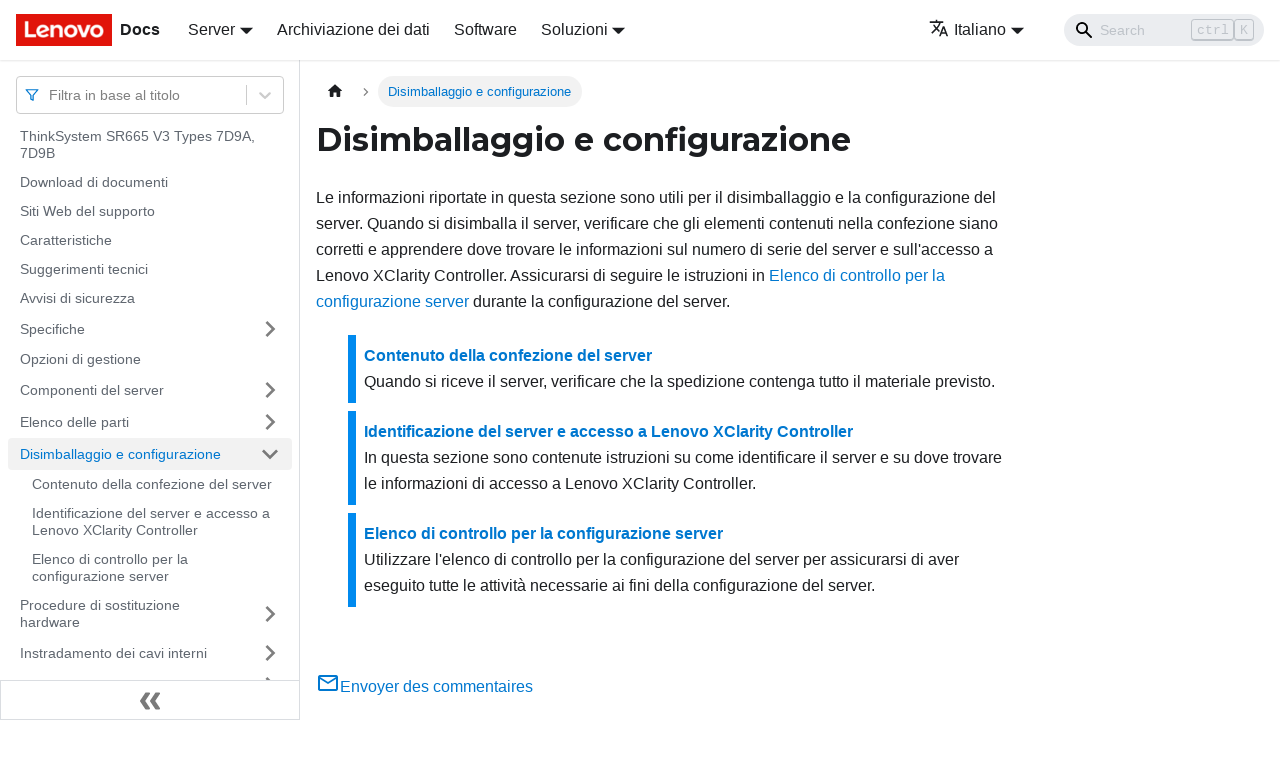

--- FILE ---
content_type: text/html; charset=UTF-8
request_url: https://pubs.lenovo.com/sr665-v3/it/unboxing_and_setup
body_size: 6501
content:
<!doctype html>
<html lang="it" dir="ltr" class="docs-wrapper docs-doc-page docs-version-current plugin-docs plugin-id-default docs-doc-id-unboxing_and_setup" data-has-hydrated="false">
<head>
<meta charset="UTF-8">

<title data-rh="true">Disimballaggio e configurazione | ThinkSystem SR665 V3 | Lenovo Docs</title><meta data-rh="true" name="viewport" content="width=device-width,initial-scale=1"><meta data-rh="true" name="twitter:card" content="summary_large_image"><meta data-rh="true" property="og:image" content="https://pubs.lenovo.com/sr665-v3/it/img/product_soc.png"><meta data-rh="true" name="twitter:image" content="https://pubs.lenovo.com/sr665-v3/it/img/product_soc.png"><meta data-rh="true" property="og:url" content="https://pubs.lenovo.com/sr665-v3/it/unboxing_and_setup"><meta data-rh="true" name="docusaurus_locale" content="it"><meta data-rh="true" name="docsearch:language" content="it"><meta data-rh="true" name="keywords" content="SR665 V3, 7D9A, 7D9B"><meta data-rh="true" name="og:site_name" content="Lenovo Documentation"><meta data-rh="true" name="robots" content="max-image-preview:large"><meta data-rh="true" name="docusaurus_version" content="current"><meta data-rh="true" name="docusaurus_tag" content="docs-default-current"><meta data-rh="true" name="docsearch:version" content="current"><meta data-rh="true" name="docsearch:docusaurus_tag" content="docs-default-current"><meta data-rh="true" property="og:title" content="Disimballaggio e configurazione | ThinkSystem SR665 V3 | Lenovo Docs"><meta data-rh="true" name="description" content="Le informazioni riportate in questa sezione sono utili per il disimballaggio e la configurazione del server. Quando si disimballa il server, verificare che gli elementi contenuti nella confezione siano corretti e apprendere dove trovare le informazioni sul numero di serie del server e sull&#x27;accesso a Lenovo XClarity Controller. Assicurarsi di seguire le istruzioni in Elenco di controllo per la configurazione server durante la configurazione del server."><meta data-rh="true" property="og:description" content="Le informazioni riportate in questa sezione sono utili per il disimballaggio e la configurazione del server. Quando si disimballa il server, verificare che gli elementi contenuti nella confezione siano corretti e apprendere dove trovare le informazioni sul numero di serie del server e sull&#x27;accesso a Lenovo XClarity Controller. Assicurarsi di seguire le istruzioni in Elenco di controllo per la configurazione server durante la configurazione del server."><link data-rh="true" rel="icon" href="/sr665-v3/it/img/favicon.ico"><link data-rh="true" rel="canonical" href="https://pubs.lenovo.com/sr665-v3/it/unboxing_and_setup"><link data-rh="true" rel="alternate" href="https://pubs.lenovo.com/sr665-v3/unboxing_and_setup" hreflang="en"><link data-rh="true" rel="alternate" href="https://pubs.lenovo.com/sr665-v3/de/unboxing_and_setup" hreflang="de"><link data-rh="true" rel="alternate" href="https://pubs.lenovo.com/sr665-v3/es/unboxing_and_setup" hreflang="es"><link data-rh="true" rel="alternate" href="https://pubs.lenovo.com/sr665-v3/fr/unboxing_and_setup" hreflang="fr"><link data-rh="true" rel="alternate" href="https://pubs.lenovo.com/sr665-v3/it/unboxing_and_setup" hreflang="it"><link data-rh="true" rel="alternate" href="https://pubs.lenovo.com/sr665-v3/ja/unboxing_and_setup" hreflang="ja"><link data-rh="true" rel="alternate" href="https://pubs.lenovo.com/sr665-v3/ko/unboxing_and_setup" hreflang="ko"><link data-rh="true" rel="alternate" href="https://pubs.lenovo.com/sr665-v3/pt-BR/unboxing_and_setup" hreflang="pt-BR"><link data-rh="true" rel="alternate" href="https://pubs.lenovo.com/sr665-v3/ru/unboxing_and_setup" hreflang="ru"><link data-rh="true" rel="alternate" href="https://pubs.lenovo.com/sr665-v3/th/unboxing_and_setup" hreflang="th"><link data-rh="true" rel="alternate" href="https://pubs.lenovo.com/sr665-v3/zh-CN/unboxing_and_setup" hreflang="zh-CN"><link data-rh="true" rel="alternate" href="https://pubs.lenovo.com/sr665-v3/zh-TW/unboxing_and_setup" hreflang="zh-TW"><link data-rh="true" rel="alternate" href="https://pubs.lenovo.com/sr665-v3/unboxing_and_setup" hreflang="x-default"><link rel="preconnect" href="https://www.google-analytics.com">
<link rel="preconnect" href="https://www.googletagmanager.com">
<script async src="https://www.googletagmanager.com/gtag/js?id=G-XM7YNY3PYK"></script>
<script>function gtag(){dataLayer.push(arguments)}window.dataLayer=window.dataLayer||[],gtag("js",new Date),gtag("config","G-XM7YNY3PYK",{anonymize_ip:!0})</script>




<link rel="preconnect" href="https://fonts.googleapis.com">
<link rel="preconnect" href="https://fonts.gstatic.com" crossorigin="anonymous"><link rel="stylesheet" href="/sr665-v3/it/assets/css/styles.fb44ca10.css">
<link rel="preload" href="/sr665-v3/it/assets/js/runtime~main.d95a78ef.js" as="script">
<link rel="preload" href="/sr665-v3/it/assets/js/main.3ec01c8b.js" as="script">
</head>
<body class="navigation-with-keyboard">
<script>!function(){function t(t){document.documentElement.setAttribute("data-theme",t)}var e=function(){var t=null;try{t=new URLSearchParams(window.location.search).get("docusaurus-theme")}catch(t){}return t}()||function(){var t=null;try{t=localStorage.getItem("theme")}catch(t){}return t}();t(null!==e?e:"light")}()</script><div id="__docusaurus">
<div role="region" aria-label="Passa al contenuto principale"><a class="skipToContent_FR4N" href="#__docusaurus_skipToContent_fallback">Passa al contenuto principale</a></div><nav aria-label="Main" class="navbar navbar--fixed-top navbarHideable_glH5"><div class="navbar__inner"><div class="navbar__items"><button aria-label="Toggle navigation bar" aria-expanded="false" class="navbar__toggle clean-btn" type="button"><svg width="30" height="30" viewBox="0 0 30 30" aria-hidden="true"><path stroke="currentColor" stroke-linecap="round" stroke-miterlimit="10" stroke-width="2" d="M4 7h22M4 15h22M4 23h22"></path></svg></button><a href="https://pubs.lenovo.com/it/" target="_self" rel="noopener noreferrer" class="navbar__brand"><div class="navbar__logo"><img src="/sr665-v3/it/img/lenovo.png" alt="Lenovo Logo" class="themedImage_zFba themedImage--light_SMtw" height="32" width="96"><img src="/sr665-v3/it/img/lenovo.png" alt="Lenovo Logo" class="themedImage_zFba themedImage--dark_SHhT" height="32" width="96"></div><b class="navbar__title text--truncate">Docs</b></a><div class="navbar__item dropdown dropdown--hoverable"><a href="#" aria-haspopup="true" aria-expanded="false" role="button" class="navbar__link">Server</a><ul class="dropdown__menu"><li><a href="https://pubs.lenovo.com/it/thinksystem" target="_self" rel="noopener noreferrer" class="dropdown__link externalLink-none">ThinkSystem<svg width="12" height="12" aria-hidden="true" viewBox="0 0 24 24" class="iconExternalLink_SHu7"><path fill="currentColor" d="M21 13v10h-21v-19h12v2h-10v15h17v-8h2zm3-12h-10.988l4.035 4-6.977 7.07 2.828 2.828 6.977-7.07 4.125 4.172v-11z"></path></svg></a></li><li><a href="https://pubs.lenovo.com/it/thinkedge" target="_self" rel="noopener noreferrer" class="dropdown__link externalLink-none">ThinkEdge<svg width="12" height="12" aria-hidden="true" viewBox="0 0 24 24" class="iconExternalLink_SHu7"><path fill="currentColor" d="M21 13v10h-21v-19h12v2h-10v15h17v-8h2zm3-12h-10.988l4.035 4-6.977 7.07 2.828 2.828 6.977-7.07 4.125 4.172v-11z"></path></svg></a></li><li><a href="https://pubs.lenovo.com/it/systemx" target="_self" rel="noopener noreferrer" class="dropdown__link externalLink-none">System x<svg width="12" height="12" aria-hidden="true" viewBox="0 0 24 24" class="iconExternalLink_SHu7"><path fill="currentColor" d="M21 13v10h-21v-19h12v2h-10v15h17v-8h2zm3-12h-10.988l4.035 4-6.977 7.07 2.828 2.828 6.977-7.07 4.125 4.172v-11z"></path></svg></a></li><li><a href="https://serveroption.lenovo.com/" target="_blank" rel="noopener noreferrer" class="dropdown__link">Option<svg width="12" height="12" aria-hidden="true" viewBox="0 0 24 24" class="iconExternalLink_SHu7"><path fill="currentColor" d="M21 13v10h-21v-19h12v2h-10v15h17v-8h2zm3-12h-10.988l4.035 4-6.977 7.07 2.828 2.828 6.977-7.07 4.125 4.172v-11z"></path></svg></a></li></ul></div><a href="https://datacentersupport.lenovo.com/storagepubs" target="_self" rel="noopener noreferrer" class="navbar__item navbar__link externalLink-none">Archiviazione dei dati<svg width="13.5" height="13.5" aria-hidden="true" viewBox="0 0 24 24" class="iconExternalLink_SHu7"><path fill="currentColor" d="M21 13v10h-21v-19h12v2h-10v15h17v-8h2zm3-12h-10.988l4.035 4-6.977 7.07 2.828 2.828 6.977-7.07 4.125 4.172v-11z"></path></svg></a><a href="https://pubs.lenovo.com/it/software" target="_self" rel="noopener noreferrer" class="navbar__item navbar__link externalLink-none">Software<svg width="13.5" height="13.5" aria-hidden="true" viewBox="0 0 24 24" class="iconExternalLink_SHu7"><path fill="currentColor" d="M21 13v10h-21v-19h12v2h-10v15h17v-8h2zm3-12h-10.988l4.035 4-6.977 7.07 2.828 2.828 6.977-7.07 4.125 4.172v-11z"></path></svg></a><div class="navbar__item dropdown dropdown--hoverable"><a href="#" aria-haspopup="true" aria-expanded="false" role="button" class="navbar__link">Soluzioni</a><ul class="dropdown__menu"><li><a href="https://pubs.lenovo.com/it/thinkagile" target="_self" rel="noopener noreferrer" class="dropdown__link externalLink-none">ThinkAgile<svg width="12" height="12" aria-hidden="true" viewBox="0 0 24 24" class="iconExternalLink_SHu7"><path fill="currentColor" d="M21 13v10h-21v-19h12v2h-10v15h17v-8h2zm3-12h-10.988l4.035 4-6.977 7.07 2.828 2.828 6.977-7.07 4.125 4.172v-11z"></path></svg></a></li><li><a href="https://pubs.lenovo.com/it/water-cooling-solution" target="_self" rel="noopener noreferrer" class="dropdown__link externalLink-none">Water Cooling Solution<svg width="12" height="12" aria-hidden="true" viewBox="0 0 24 24" class="iconExternalLink_SHu7"><path fill="currentColor" d="M21 13v10h-21v-19h12v2h-10v15h17v-8h2zm3-12h-10.988l4.035 4-6.977 7.07 2.828 2.828 6.977-7.07 4.125 4.172v-11z"></path></svg></a></li></ul></div></div><div class="navbar__items navbar__items--right"><div class="navbar__item dropdown dropdown--hoverable dropdown--right"><a href="#" aria-haspopup="true" aria-expanded="false" role="button" class="navbar__link"><svg viewBox="0 0 24 24" width="20" height="20" aria-hidden="true" class="iconLanguage_DSK9"><path fill="currentColor" d="M12.87 15.07l-2.54-2.51.03-.03c1.74-1.94 2.98-4.17 3.71-6.53H17V4h-7V2H8v2H1v1.99h11.17C11.5 7.92 10.44 9.75 9 11.35 8.07 10.32 7.3 9.19 6.69 8h-2c.73 1.63 1.73 3.17 2.98 4.56l-5.09 5.02L4 19l5-5 3.11 3.11.76-2.04zM18.5 10h-2L12 22h2l1.12-3h4.75L21 22h2l-4.5-12zm-2.62 7l1.62-4.33L19.12 17h-3.24z"></path></svg>Italiano</a><ul class="dropdown__menu"><li><a href="/sr665-v3/unboxing_and_setup" target="_self" rel="noopener noreferrer" class="dropdown__link" lang="en">English</a></li><li><a href="/sr665-v3/de/unboxing_and_setup" target="_self" rel="noopener noreferrer" class="dropdown__link" lang="de">Deutsch</a></li><li><a href="/sr665-v3/es/unboxing_and_setup" target="_self" rel="noopener noreferrer" class="dropdown__link" lang="es">Español</a></li><li><a href="/sr665-v3/fr/unboxing_and_setup" target="_self" rel="noopener noreferrer" class="dropdown__link" lang="fr">Français</a></li><li><a href="/sr665-v3/it/unboxing_and_setup" target="_self" rel="noopener noreferrer" class="dropdown__link dropdown__link--active" lang="it">Italiano</a></li><li><a href="/sr665-v3/ja/unboxing_and_setup" target="_self" rel="noopener noreferrer" class="dropdown__link" lang="ja">日本語</a></li><li><a href="/sr665-v3/ko/unboxing_and_setup" target="_self" rel="noopener noreferrer" class="dropdown__link" lang="ko">한국어</a></li><li><a href="/sr665-v3/pt-BR/unboxing_and_setup" target="_self" rel="noopener noreferrer" class="dropdown__link" lang="pt-BR">Português do Brasil</a></li><li><a href="/sr665-v3/ru/unboxing_and_setup" target="_self" rel="noopener noreferrer" class="dropdown__link" lang="ru">Русский</a></li><li><a href="/sr665-v3/th/unboxing_and_setup" target="_self" rel="noopener noreferrer" class="dropdown__link" lang="th">ภาษาไทย</a></li><li><a href="/sr665-v3/zh-CN/unboxing_and_setup" target="_self" rel="noopener noreferrer" class="dropdown__link" lang="zh-CN">简体中文</a></li><li><a href="/sr665-v3/zh-TW/unboxing_and_setup" target="_self" rel="noopener noreferrer" class="dropdown__link" lang="zh-TW">繁體中文</a></li></ul></div><div class="searchBox_BlU4"><div class="navbar__search searchBarContainer_h4SQ"><input placeholder="Search" aria-label="Search" class="navbar__search-input"><div class="loadingRing_kmHx searchBarLoadingRing_AT3w"><div></div><div></div><div></div><div></div></div></div></div></div></div><div role="presentation" class="navbar-sidebar__backdrop"></div></nav><div id="__docusaurus_skipToContent_fallback" class="main-wrapper mainWrapper_OJKY docsWrapper_a8OH"><button aria-label="Torna indietro all&#x27;inizio" class="clean-btn theme-back-to-top-button backToTopButton_xZQ7" type="button"></button><div class="docPage_LEBb"><aside class="theme-doc-sidebar-container docSidebarContainer_TOXn"><div class="sidebarViewport_swqP"><div class="sidebar_TiFu sidebarWithHideableNavbar_b5mb"><a href="https://pubs.lenovo.com/it/" target="_self" rel="noopener noreferrer" tabindex="-1" class="sidebarLogo_Jpyc"><img src="/sr665-v3/it/img/lenovo.png" alt="Lenovo Logo" class="themedImage_zFba themedImage--light_SMtw" height="32" width="96"><img src="/sr665-v3/it/img/lenovo.png" alt="Lenovo Logo" class="themedImage_zFba themedImage--dark_SHhT" height="32" width="96"><b>Docs</b></a><nav aria-label="Docs sidebar" class="menu thin-scrollbar menu_Y1UP"><style data-emotion="css b62m3t-container">.css-b62m3t-container{position:relative;box-sizing:border-box;}</style><div class="titleFilter_mcU3 css-b62m3t-container"><style data-emotion="css 7pg0cj-a11yText">.css-7pg0cj-a11yText{z-index:9999;border:0;clip:rect(1px, 1px, 1px, 1px);height:1px;width:1px;position:absolute;overflow:hidden;padding:0;white-space:nowrap;}</style><span id="react-select-1147-live-region" class="css-7pg0cj-a11yText"></span><span aria-live="polite" aria-atomic="false" aria-relevant="additions text" role="log" class="css-7pg0cj-a11yText"></span><style data-emotion="css 13cymwt-control">.css-13cymwt-control{-webkit-align-items:center;-webkit-box-align:center;-ms-flex-align:center;align-items:center;cursor:default;display:-webkit-box;display:-webkit-flex;display:-ms-flexbox;display:flex;-webkit-box-flex-wrap:wrap;-webkit-flex-wrap:wrap;-ms-flex-wrap:wrap;flex-wrap:wrap;-webkit-box-pack:justify;-webkit-justify-content:space-between;justify-content:space-between;min-height:38px;outline:0!important;position:relative;-webkit-transition:all 100ms;transition:all 100ms;background-color:hsl(0, 0%, 100%);border-color:hsl(0, 0%, 80%);border-radius:4px;border-style:solid;border-width:1px;box-sizing:border-box;}.css-13cymwt-control:hover{border-color:hsl(0, 0%, 70%);}</style><div class="title-filter__control css-13cymwt-control"><svg stroke="currentColor" fill="none" stroke-width="2" viewBox="0 0 24 24" stroke-linecap="round" stroke-linejoin="round" class="titleFilterIcon_Fmk3" height="1em" width="1em" xmlns="http://www.w3.org/2000/svg"><polygon points="22 3 2 3 10 12.46 10 19 14 21 14 12.46 22 3"></polygon></svg> <style data-emotion="css hlgwow">.css-hlgwow{-webkit-align-items:center;-webkit-box-align:center;-ms-flex-align:center;align-items:center;display:grid;-webkit-flex:1;-ms-flex:1;flex:1;-webkit-box-flex-wrap:wrap;-webkit-flex-wrap:wrap;-ms-flex-wrap:wrap;flex-wrap:wrap;-webkit-overflow-scrolling:touch;position:relative;overflow:hidden;padding:2px 8px;box-sizing:border-box;}</style><div class="title-filter__value-container css-hlgwow"><style data-emotion="css 1jqq78o-placeholder">.css-1jqq78o-placeholder{grid-area:1/1/2/3;color:hsl(0, 0%, 50%);margin-left:2px;margin-right:2px;box-sizing:border-box;}</style><div class="title-filter__placeholder css-1jqq78o-placeholder" id="react-select-1147-placeholder">Filtra in base al titolo</div><style data-emotion="css 19bb58m">.css-19bb58m{visibility:visible;-webkit-flex:1 1 auto;-ms-flex:1 1 auto;flex:1 1 auto;display:inline-grid;grid-area:1/1/2/3;grid-template-columns:0 min-content;margin:2px;padding-bottom:2px;padding-top:2px;color:hsl(0, 0%, 20%);box-sizing:border-box;}.css-19bb58m:after{content:attr(data-value) " ";visibility:hidden;white-space:pre;grid-area:1/2;font:inherit;min-width:2px;border:0;margin:0;outline:0;padding:0;}</style><div class="title-filter__input-container css-19bb58m" data-value=""><input class="title-filter__input" style="label:input;color:inherit;background:0;opacity:1;width:100%;grid-area:1 / 2;font:inherit;min-width:2px;border:0;margin:0;outline:0;padding:0" autocapitalize="none" autocomplete="off" autocorrect="off" id="react-select-1147-input" spellcheck="false" tabindex="0" aria-autocomplete="list" aria-expanded="false" aria-haspopup="true" role="combobox" aria-activedescendant="" aria-describedby="react-select-1147-placeholder"></div></div><style data-emotion="css 1wy0on6">.css-1wy0on6{-webkit-align-items:center;-webkit-box-align:center;-ms-flex-align:center;align-items:center;-webkit-align-self:stretch;-ms-flex-item-align:stretch;align-self:stretch;display:-webkit-box;display:-webkit-flex;display:-ms-flexbox;display:flex;-webkit-flex-shrink:0;-ms-flex-negative:0;flex-shrink:0;box-sizing:border-box;}</style><div class="title-filter__indicators css-1wy0on6"><style data-emotion="css 1u9des2-indicatorSeparator">.css-1u9des2-indicatorSeparator{-webkit-align-self:stretch;-ms-flex-item-align:stretch;align-self:stretch;width:1px;background-color:hsl(0, 0%, 80%);margin-bottom:8px;margin-top:8px;box-sizing:border-box;}</style><span class="title-filter__indicator-separator css-1u9des2-indicatorSeparator"></span><style data-emotion="css 1xc3v61-indicatorContainer">.css-1xc3v61-indicatorContainer{display:-webkit-box;display:-webkit-flex;display:-ms-flexbox;display:flex;-webkit-transition:color 150ms;transition:color 150ms;color:hsl(0, 0%, 80%);padding:8px;box-sizing:border-box;}.css-1xc3v61-indicatorContainer:hover{color:hsl(0, 0%, 60%);}</style><div class="title-filter__indicator title-filter__dropdown-indicator css-1xc3v61-indicatorContainer" aria-hidden="true"><style data-emotion="css 8mmkcg">.css-8mmkcg{display:inline-block;fill:currentColor;line-height:1;stroke:currentColor;stroke-width:0;}</style><svg height="20" width="20" viewBox="0 0 20 20" aria-hidden="true" focusable="false" class="css-8mmkcg"><path d="M4.516 7.548c0.436-0.446 1.043-0.481 1.576 0l3.908 3.747 3.908-3.747c0.533-0.481 1.141-0.446 1.574 0 0.436 0.445 0.408 1.197 0 1.615-0.406 0.418-4.695 4.502-4.695 4.502-0.217 0.223-0.502 0.335-0.787 0.335s-0.57-0.112-0.789-0.335c0 0-4.287-4.084-4.695-4.502s-0.436-1.17 0-1.615z"></path></svg></div></div></div></div><ul class="theme-doc-sidebar-menu menu__list"><li class="theme-doc-sidebar-item-link theme-doc-sidebar-item-link-level-1 menu__list-item"><a class="menu__link" href="/sr665-v3/it/">ThinkSystem SR665 V3 Types 7D9A, 7D9B</a></li><li class="theme-doc-sidebar-item-link theme-doc-sidebar-item-link-level-1 menu__list-item"><a class="menu__link" href="/sr665-v3/it/pdf_files">Download di documenti</a></li><li class="theme-doc-sidebar-item-link theme-doc-sidebar-item-link-level-1 menu__list-item"><a class="menu__link" href="/sr665-v3/it/support_websites">Siti Web del supporto</a></li><li class="theme-doc-sidebar-item-link theme-doc-sidebar-item-link-level-1 menu__list-item"><a class="menu__link" href="/sr665-v3/it/server_features">Caratteristiche</a></li><li class="theme-doc-sidebar-item-link theme-doc-sidebar-item-link-level-1 menu__list-item"><a class="menu__link" href="/sr665-v3/it/service_bulletins">Suggerimenti tecnici</a></li><li class="theme-doc-sidebar-item-link theme-doc-sidebar-item-link-level-1 menu__list-item"><a class="menu__link" href="/sr665-v3/it/security_advisories">Avvisi di sicurezza</a></li><li class="theme-doc-sidebar-item-category theme-doc-sidebar-item-category-level-1 menu__list-item menu__list-item--collapsed"><div class="menu__list-item-collapsible"><a class="menu__link menu__link--sublist" aria-expanded="false" href="/sr665-v3/it/server_specifications">Specifiche</a><button aria-label="Attiva/disattiva la categoria &#x27;Specifiche&#x27; della barra laterale collassabile" type="button" class="clean-btn menu__caret"></button></div></li><li class="theme-doc-sidebar-item-link theme-doc-sidebar-item-link-level-1 menu__list-item"><a class="menu__link" href="/sr665-v3/it/management_options">Opzioni di gestione</a></li><li class="theme-doc-sidebar-item-category theme-doc-sidebar-item-category-level-1 menu__list-item menu__list-item--collapsed"><div class="menu__list-item-collapsible"><a class="menu__link menu__link--sublist" aria-expanded="false" href="/sr665-v3/it/server_components">Componenti del server</a><button aria-label="Attiva/disattiva la categoria &#x27;Componenti del server&#x27; della barra laterale collassabile" type="button" class="clean-btn menu__caret"></button></div></li><li class="theme-doc-sidebar-item-category theme-doc-sidebar-item-category-level-1 menu__list-item menu__list-item--collapsed"><div class="menu__list-item-collapsible"><a class="menu__link menu__link--sublist" aria-expanded="false" href="/sr665-v3/it/parts_list">Elenco delle parti</a><button aria-label="Attiva/disattiva la categoria &#x27;Elenco delle parti&#x27; della barra laterale collassabile" type="button" class="clean-btn menu__caret"></button></div></li><li class="theme-doc-sidebar-item-category theme-doc-sidebar-item-category-level-1 menu__list-item"><div class="menu__list-item-collapsible menu__list-item-collapsible--active"><a class="menu__link menu__link--sublist menu__link--active" aria-current="page" aria-expanded="true" href="/sr665-v3/it/unboxing_and_setup">Disimballaggio e configurazione</a><button aria-label="Attiva/disattiva la categoria &#x27;Disimballaggio e configurazione&#x27; della barra laterale collassabile" type="button" class="clean-btn menu__caret"></button></div><ul style="display:block;overflow:visible;height:auto" class="menu__list"><li class="theme-doc-sidebar-item-link theme-doc-sidebar-item-link-level-2 menu__list-item"><a class="menu__link" tabindex="0" href="/sr665-v3/it/server_package_contents">Contenuto della confezione del server</a></li><li class="theme-doc-sidebar-item-link theme-doc-sidebar-item-link-level-2 menu__list-item"><a class="menu__link" tabindex="0" href="/sr665-v3/it/identify_server_xcc_pull_tag">Identificazione del server e accesso a Lenovo XClarity Controller</a></li><li class="theme-doc-sidebar-item-link theme-doc-sidebar-item-link-level-2 menu__list-item"><a class="menu__link" tabindex="0" href="/sr665-v3/it/server_setup_checklist">Elenco di controllo per la configurazione server</a></li></ul></li><li class="theme-doc-sidebar-item-category theme-doc-sidebar-item-category-level-1 menu__list-item menu__list-item--collapsed"><div class="menu__list-item-collapsible"><a class="menu__link menu__link--sublist" aria-expanded="false" href="/sr665-v3/it/hardware_replacement_procedures">Procedure di sostituzione hardware</a><button aria-label="Attiva/disattiva la categoria &#x27;Procedure di sostituzione hardware&#x27; della barra laterale collassabile" type="button" class="clean-btn menu__caret"></button></div></li><li class="theme-doc-sidebar-item-category theme-doc-sidebar-item-category-level-1 menu__list-item menu__list-item--collapsed"><div class="menu__list-item-collapsible"><a class="menu__link menu__link--sublist" aria-expanded="false" href="/sr665-v3/it/internal_cable_routing">Instradamento dei cavi interni</a><button aria-label="Attiva/disattiva la categoria &#x27;Instradamento dei cavi interni&#x27; della barra laterale collassabile" type="button" class="clean-btn menu__caret"></button></div></li><li class="theme-doc-sidebar-item-category theme-doc-sidebar-item-category-level-1 menu__list-item menu__list-item--collapsed"><div class="menu__list-item-collapsible"><a class="menu__link menu__link--sublist" aria-expanded="false" href="/sr665-v3/it/system_configuration">Configurazione di sistema</a><button aria-label="Attiva/disattiva la categoria &#x27;Configurazione di sistema&#x27; della barra laterale collassabile" type="button" class="clean-btn menu__caret"></button></div></li><li class="theme-doc-sidebar-item-category theme-doc-sidebar-item-category-level-1 menu__list-item menu__list-item--collapsed"><div class="menu__list-item-collapsible"><a class="menu__link menu__link--sublist" aria-expanded="false" href="/sr665-v3/it/problem_determination">Determinazione dei problemi</a><button aria-label="Attiva/disattiva la categoria &#x27;Determinazione dei problemi&#x27; della barra laterale collassabile" type="button" class="clean-btn menu__caret"></button></div></li><li class="theme-doc-sidebar-item-category theme-doc-sidebar-item-category-level-1 menu__list-item menu__list-item--collapsed"><div class="menu__list-item-collapsible"><a class="menu__link menu__link--sublist" aria-expanded="false" href="/sr665-v3/it/messages_introduction">Messaggi</a><button aria-label="Attiva/disattiva la categoria &#x27;Messaggi&#x27; della barra laterale collassabile" type="button" class="clean-btn menu__caret"></button></div></li><li class="theme-doc-sidebar-item-category theme-doc-sidebar-item-category-level-1 menu__list-item menu__list-item--collapsed"><div class="menu__list-item-collapsible"><a class="menu__link menu__link--sublist" aria-expanded="false" href="/sr665-v3/it/disassemble_for_recycle">Smontaggio dell&#x27;hardware per il riciclaggio</a><button aria-label="Attiva/disattiva la categoria &#x27;Smontaggio dell&#x27;hardware per il riciclaggio&#x27; della barra laterale collassabile" type="button" class="clean-btn menu__caret"></button></div></li><li class="theme-doc-sidebar-item-category theme-doc-sidebar-item-category-level-1 menu__list-item menu__list-item--collapsed"><div class="menu__list-item-collapsible"><a class="menu__link menu__link--sublist" aria-expanded="false" href="/sr665-v3/it/getting_help_and_technical_assistance">Richiesta di supporto e assistenza tecnica</a><button aria-label="Attiva/disattiva la categoria &#x27;Richiesta di supporto e assistenza tecnica&#x27; della barra laterale collassabile" type="button" class="clean-btn menu__caret"></button></div></li></ul><div class="sidebar-resource-links"><hr><div><a href="https://lenovopress.lenovo.com/lp1608-thinksystem-sr665-v3-server" class="menu__link" target="_BLANK"><img height="24" width="24" src="https://pubs.lenovo.com/img/lenovopress.png"><span class="sidebarLinks-name">ThinkSystem SR665 V3 Server Product Guide</span><div><svg stroke="currentColor" fill="currentColor" stroke-width="0" viewBox="0 0 512 512" height="0.875rem" width="0.875rem" xmlns="http://www.w3.org/2000/svg"><path d="M432,320H400a16,16,0,0,0-16,16V448H64V128H208a16,16,0,0,0,16-16V80a16,16,0,0,0-16-16H48A48,48,0,0,0,0,112V464a48,48,0,0,0,48,48H400a48,48,0,0,0,48-48V336A16,16,0,0,0,432,320ZM488,0h-128c-21.37,0-32.05,25.91-17,41l35.73,35.73L135,320.37a24,24,0,0,0,0,34L157.67,377a24,24,0,0,0,34,0L435.28,133.32,471,169c15,15,41,4.5,41-17V24A24,24,0,0,0,488,0Z"></path></svg></div></a></div></div></nav><button type="button" title="Collassa la barra laterale" aria-label="Collassa la barra laterale" class="button button--secondary button--outline collapseSidebarButton_e0pa"><svg width="20" height="20" aria-hidden="true" class="collapseSidebarButtonIcon_KEWD"><g fill="#7a7a7a"><path d="M9.992 10.023c0 .2-.062.399-.172.547l-4.996 7.492a.982.982 0 01-.828.454H1c-.55 0-1-.453-1-1 0-.2.059-.403.168-.551l4.629-6.942L.168 3.078A.939.939 0 010 2.528c0-.548.45-.997 1-.997h2.996c.352 0 .649.18.828.45L9.82 9.472c.11.148.172.347.172.55zm0 0"></path><path d="M19.98 10.023c0 .2-.058.399-.168.547l-4.996 7.492a.987.987 0 01-.828.454h-3c-.547 0-.996-.453-.996-1 0-.2.059-.403.168-.551l4.625-6.942-4.625-6.945a.939.939 0 01-.168-.55 1 1 0 01.996-.997h3c.348 0 .649.18.828.45l4.996 7.492c.11.148.168.347.168.55zm0 0"></path></g></svg></button></div></div></aside><main class="docMainContainer_LQPs"><div class="container padding-top--md padding-bottom--lg"><div class="row"><div class="col docItemCol_z5aJ"><div class="docItemContainer_c0TR"><article><nav class="theme-doc-breadcrumbs breadcrumbsContainer_DwUf" aria-label="Breadcrumbs"><ul class="breadcrumbs" itemscope="" itemtype="https://schema.org/BreadcrumbList"><li class="breadcrumbs__item"><a aria-label="Home page" class="breadcrumbs__link" href="/sr665-v3/it/"><svg viewBox="0 0 24 24" class="breadcrumbHomeIcon_Ppp2"><path d="M10 19v-5h4v5c0 .55.45 1 1 1h3c.55 0 1-.45 1-1v-7h1.7c.46 0 .68-.57.33-.87L12.67 3.6c-.38-.34-.96-.34-1.34 0l-8.36 7.53c-.34.3-.13.87.33.87H5v7c0 .55.45 1 1 1h3c.55 0 1-.45 1-1z" fill="currentColor"></path></svg></a></li><li itemscope="" itemprop="itemListElement" itemtype="https://schema.org/ListItem" class="breadcrumbs__item breadcrumbs__item--active"><span class="breadcrumbs__link" itemprop="name">Disimballaggio e configurazione</span><meta itemprop="position" content="1"></li></ul></nav><div class="theme-doc-markdown markdown"><h1>Disimballaggio e configurazione</h1><div class="body refbody"><p class="shortdesc">Le informazioni riportate in questa sezione sono utili per il disimballaggio e la configurazione del server. Quando si disimballa il server, verificare che gli elementi contenuti nella confezione siano corretti e apprendere dove trovare le informazioni sul numero di serie del server e sull&#x27;accesso a Lenovo XClarity Controller. Assicurarsi di seguire le istruzioni in <a title="Utilizzare l&#x27;elenco di controllo per la configurazione del server per assicurarsi di aver eseguito tutte le attività necessarie ai fini della configurazione del server." class="xref" href="/sr665-v3/it/server_setup_checklist">Elenco di controllo per la configurazione server</a> durante la configurazione del server.</p></div><div class="related-links"><ul class="ullinks"><li class="link ulchildlink"><strong><a href="/sr665-v3/it/server_package_contents">Contenuto della confezione del server</a></strong><br>Quando si riceve il server, verificare che la spedizione contenga tutto il materiale previsto.</li><li class="link ulchildlink"><strong><a href="/sr665-v3/it/identify_server_xcc_pull_tag">Identificazione del server e accesso a Lenovo XClarity Controller</a></strong><br>In questa sezione sono contenute istruzioni su come identificare il server e su dove trovare le informazioni di accesso a Lenovo XClarity Controller.</li><li class="link ulchildlink"><strong><a href="/sr665-v3/it/server_setup_checklist">Elenco di controllo per la configurazione server</a></strong><br>Utilizzare l&#x27;elenco di controllo per la configurazione del server per assicurarsi di aver eseguito tutte le attività necessarie ai fini della configurazione del server.</li></ul></div><div></div></div><div class="feedback docusaurus-mt-lg" style="color:#ccc"><svg stroke="currentColor" fill="currentColor" stroke-width="0" viewBox="0 0 24 24" class="react-icons" height="1.5em" width="1.5em" xmlns="http://www.w3.org/2000/svg"><path fill="none" d="M0 0h24v24H0V0z"></path><path d="M20 4H4c-1.1 0-1.99.9-1.99 2L2 18c0 1.1.9 2 2 2h16c1.1 0 2-.9 2-2V6c0-1.1-.9-2-2-2zm0 14H4V8l8 5 8-5v10zm-8-7L4 6h16l-8 5z"></path></svg>Envoyer des commentaires</div></article><nav class="pagination-nav docusaurus-mt-lg" aria-label="Pagina del documento"><a class="pagination-nav__link pagination-nav__link--prev" href="/sr665-v3/it/power_cords"><div class="pagination-nav__sublabel">Precedente</div><div class="pagination-nav__label">Cavi di alimentazione</div></a><a class="pagination-nav__link pagination-nav__link--next" href="/sr665-v3/it/server_package_contents"><div class="pagination-nav__sublabel">Successivo</div><div class="pagination-nav__label">Contenuto della confezione del server</div></a></nav></div></div></div></div></main></div></div><footer class="footer footer--dark"><div class="container container-fluid"><div class="footer__bottom text--center"><div class="footer__copyright">© 2025 Lenovo. All rights reserved. <span class="lenovo-policy"><a href="https://www.lenovo.com/privacy/" target="_blank">Privacy Policy</a> | <a href="https://www.lenovo.com/us/en/legal/" target="_blank">Terms of Use</a></span></div></div></div></footer></div>
<script src="/sr665-v3/it/assets/js/runtime~main.d95a78ef.js"></script>
<script src="/sr665-v3/it/assets/js/main.3ec01c8b.js"></script>
</body>
</html>

--- FILE ---
content_type: application/javascript
request_url: https://pubs.lenovo.com/sr665-v3/it/assets/js/main.3ec01c8b.js
body_size: 188179
content:
/*! For license information please see main.3ec01c8b.js.LICENSE.txt */
(self.webpackChunkdocs_importer=self.webpackChunkdocs_importer||[]).push([[40179],{23735:(e,t,n)=>{"use strict";function r(e){var t,n,i="";if("string"==typeof e||"number"==typeof e)i+=e;else if("object"==typeof e)if(Array.isArray(e))for(t=0;t<e.length;t++)e[t]&&(n=r(e[t]))&&(i&&(i+=" "),i+=n);else for(t in e)e[t]&&(i&&(i+=" "),i+=t);return i}n.d(t,{Z:()=>i});const i=function(){for(var e,t,n=0,i="";n<arguments.length;)(e=arguments[n++])&&(t=r(e))&&(i&&(i+=" "),i+=t);return i}},73346:(e,t,n)=>{"use strict";function r(e){var t,n,i="";if("string"==typeof e||"number"==typeof e)i+=e;else if("object"==typeof e)if(Array.isArray(e))for(t=0;t<e.length;t++)e[t]&&(n=r(e[t]))&&(i&&(i+=" "),i+=n);else for(t in e)e[t]&&(i&&(i+=" "),i+=t);return i}n.d(t,{Z:()=>i});const i=function(){for(var e,t,n=0,i="";n<arguments.length;)(e=arguments[n++])&&(t=r(e))&&(i&&(i+=" "),i+=t);return i}},33839:(e,t,n)=>{"use strict";function r(e){var t,n,i="";if("string"==typeof e||"number"==typeof e)i+=e;else if("object"==typeof e)if(Array.isArray(e))for(t=0;t<e.length;t++)e[t]&&(n=r(e[t]))&&(i&&(i+=" "),i+=n);else for(t in e)e[t]&&(i&&(i+=" "),i+=t);return i}n.d(t,{Z:()=>i});const i=function(){for(var e,t,n=0,i="";n<arguments.length;)(e=arguments[n++])&&(t=r(e))&&(i&&(i+=" "),i+=t);return i}},27328:(e,t,n)=>{"use strict";n.d(t,{lX:()=>P,q_:()=>I,ob:()=>b,PP:()=>w,Ep:()=>p});var r=n(26335);function i(e){return"/"===e.charAt(0)}function s(e,t){for(var n=t,r=n+1,i=e.length;r<i;n+=1,r+=1)e[n]=e[r];e.pop()}const a=function(e,t){void 0===t&&(t="");var n,r=e&&e.split("/")||[],a=t&&t.split("/")||[],o=e&&i(e),c=t&&i(t),d=o||c;if(e&&i(e)?a=r:r.length&&(a.pop(),a=a.concat(r)),!a.length)return"/";if(a.length){var u=a[a.length-1];n="."===u||".."===u||""===u}else n=!1;for(var l=0,p=a.length;p>=0;p--){var b=a[p];"."===b?s(a,p):".."===b?(s(a,p),l++):l&&(s(a,p),l--)}if(!d)for(;l--;l)a.unshift("..");!d||""===a[0]||a[0]&&i(a[0])||a.unshift("");var m=a.join("/");return n&&"/"!==m.substr(-1)&&(m+="/"),m};var o=n(94495);function c(e){return"/"===e.charAt(0)?e:"/"+e}function d(e){return"/"===e.charAt(0)?e.substr(1):e}function u(e,t){return function(e,t){return 0===e.toLowerCase().indexOf(t.toLowerCase())&&-1!=="/?#".indexOf(e.charAt(t.length))}(e,t)?e.substr(t.length):e}function l(e){return"/"===e.charAt(e.length-1)?e.slice(0,-1):e}function p(e){var t=e.pathname,n=e.search,r=e.hash,i=t||"/";return n&&"?"!==n&&(i+="?"===n.charAt(0)?n:"?"+n),r&&"#"!==r&&(i+="#"===r.charAt(0)?r:"#"+r),i}function b(e,t,n,i){var s;"string"==typeof e?(s=function(e){var t=e||"/",n="",r="",i=t.indexOf("#");-1!==i&&(r=t.substr(i),t=t.substr(0,i));var s=t.indexOf("?");return-1!==s&&(n=t.substr(s),t=t.substr(0,s)),{pathname:t,search:"?"===n?"":n,hash:"#"===r?"":r}}(e),s.state=t):(void 0===(s=(0,r.Z)({},e)).pathname&&(s.pathname=""),s.search?"?"!==s.search.charAt(0)&&(s.search="?"+s.search):s.search="",s.hash?"#"!==s.hash.charAt(0)&&(s.hash="#"+s.hash):s.hash="",void 0!==t&&void 0===s.state&&(s.state=t));try{s.pathname=decodeURI(s.pathname)}catch(o){throw o instanceof URIError?new URIError('Pathname "'+s.pathname+'" could not be decoded. This is likely caused by an invalid percent-encoding.'):o}return n&&(s.key=n),i?s.pathname?"/"!==s.pathname.charAt(0)&&(s.pathname=a(s.pathname,i.pathname)):s.pathname=i.pathname:s.pathname||(s.pathname="/"),s}function m(){var e=null;var t=[];return{setPrompt:function(t){return e=t,function(){e===t&&(e=null)}},confirmTransitionTo:function(t,n,r,i){if(null!=e){var s="function"==typeof e?e(t,n):e;"string"==typeof s?"function"==typeof r?r(s,i):i(!0):i(!1!==s)}else i(!0)},appendListener:function(e){var n=!0;function r(){n&&e.apply(void 0,arguments)}return t.push(r),function(){n=!1,t=t.filter((function(e){return e!==r}))}},notifyListeners:function(){for(var e=arguments.length,n=new Array(e),r=0;r<e;r++)n[r]=arguments[r];t.forEach((function(e){return e.apply(void 0,n)}))}}}var _=!("undefined"==typeof window||!window.document||!window.document.createElement);function f(e,t){t(window.confirm(e))}var h="popstate",v="hashchange";function g(){try{return window.history.state||{}}catch(e){return{}}}function P(e){void 0===e&&(e={}),_||(0,o.Z)(!1);var t,n=window.history,i=(-1===(t=window.navigator.userAgent).indexOf("Android 2.")&&-1===t.indexOf("Android 4.0")||-1===t.indexOf("Mobile Safari")||-1!==t.indexOf("Chrome")||-1!==t.indexOf("Windows Phone"))&&window.history&&"pushState"in window.history,s=!(-1===window.navigator.userAgent.indexOf("Trident")),a=e,d=a.forceRefresh,P=void 0!==d&&d,S=a.getUserConfirmation,F=void 0===S?f:S,Q=a.keyLength,X=void 0===Q?6:Q,y=e.basename?l(c(e.basename)):"";function I(e){var t=e||{},n=t.key,r=t.state,i=window.location,s=i.pathname+i.search+i.hash;return y&&(s=u(s,y)),b(s,r,n)}function x(){return Math.random().toString(36).substr(2,X)}var w=m();function M(e){(0,r.Z)(R,e),R.length=n.length,w.notifyListeners(R.location,R.action)}function E(e){(function(e){return void 0===e.state&&-1===navigator.userAgent.indexOf("CriOS")})(e)||N(I(e.state))}function k(){N(I(g()))}var O=!1;function N(e){if(O)O=!1,M();else{w.confirmTransitionTo(e,"POP",F,(function(t){t?M({action:"POP",location:e}):function(e){var t=R.location,n=A.indexOf(t.key);-1===n&&(n=0);var r=A.indexOf(e.key);-1===r&&(r=0);var i=n-r;i&&(O=!0,j(i))}(e)}))}}var C=I(g()),A=[C.key];function D(e){return y+p(e)}function j(e){n.go(e)}var L=0;function T(e){1===(L+=e)&&1===e?(window.addEventListener(h,E),s&&window.addEventListener(v,k)):0===L&&(window.removeEventListener(h,E),s&&window.removeEventListener(v,k))}var U=!1;var R={length:n.length,action:"POP",location:C,createHref:D,push:function(e,t){var r="PUSH",s=b(e,t,x(),R.location);w.confirmTransitionTo(s,r,F,(function(e){if(e){var t=D(s),a=s.key,o=s.state;if(i)if(n.pushState({key:a,state:o},null,t),P)window.location.href=t;else{var c=A.indexOf(R.location.key),d=A.slice(0,c+1);d.push(s.key),A=d,M({action:r,location:s})}else window.location.href=t}}))},replace:function(e,t){var r="REPLACE",s=b(e,t,x(),R.location);w.confirmTransitionTo(s,r,F,(function(e){if(e){var t=D(s),a=s.key,o=s.state;if(i)if(n.replaceState({key:a,state:o},null,t),P)window.location.replace(t);else{var c=A.indexOf(R.location.key);-1!==c&&(A[c]=s.key),M({action:r,location:s})}else window.location.replace(t)}}))},go:j,goBack:function(){j(-1)},goForward:function(){j(1)},block:function(e){void 0===e&&(e=!1);var t=w.setPrompt(e);return U||(T(1),U=!0),function(){return U&&(U=!1,T(-1)),t()}},listen:function(e){var t=w.appendListener(e);return T(1),function(){T(-1),t()}}};return R}var S="hashchange",F={hashbang:{encodePath:function(e){return"!"===e.charAt(0)?e:"!/"+d(e)},decodePath:function(e){return"!"===e.charAt(0)?e.substr(1):e}},noslash:{encodePath:d,decodePath:c},slash:{encodePath:c,decodePath:c}};function Q(e){var t=e.indexOf("#");return-1===t?e:e.slice(0,t)}function X(){var e=window.location.href,t=e.indexOf("#");return-1===t?"":e.substring(t+1)}function y(e){window.location.replace(Q(window.location.href)+"#"+e)}function I(e){void 0===e&&(e={}),_||(0,o.Z)(!1);var t=window.history,n=(window.navigator.userAgent.indexOf("Firefox"),e),i=n.getUserConfirmation,s=void 0===i?f:i,a=n.hashType,d=void 0===a?"slash":a,h=e.basename?l(c(e.basename)):"",v=F[d],g=v.encodePath,P=v.decodePath;function I(){var e=P(X());return h&&(e=u(e,h)),b(e)}var x=m();function w(e){(0,r.Z)(U,e),U.length=t.length,x.notifyListeners(U.location,U.action)}var M=!1,E=null;function k(){var e,t,n=X(),r=g(n);if(n!==r)y(r);else{var i=I(),a=U.location;if(!M&&(t=i,(e=a).pathname===t.pathname&&e.search===t.search&&e.hash===t.hash))return;if(E===p(i))return;E=null,function(e){if(M)M=!1,w();else{var t="POP";x.confirmTransitionTo(e,t,s,(function(n){n?w({action:t,location:e}):function(e){var t=U.location,n=A.lastIndexOf(p(t));-1===n&&(n=0);var r=A.lastIndexOf(p(e));-1===r&&(r=0);var i=n-r;i&&(M=!0,D(i))}(e)}))}}(i)}}var O=X(),N=g(O);O!==N&&y(N);var C=I(),A=[p(C)];function D(e){t.go(e)}var j=0;function L(e){1===(j+=e)&&1===e?window.addEventListener(S,k):0===j&&window.removeEventListener(S,k)}var T=!1;var U={length:t.length,action:"POP",location:C,createHref:function(e){var t=document.querySelector("base"),n="";return t&&t.getAttribute("href")&&(n=Q(window.location.href)),n+"#"+g(h+p(e))},push:function(e,t){var n="PUSH",r=b(e,void 0,void 0,U.location);x.confirmTransitionTo(r,n,s,(function(e){if(e){var t=p(r),i=g(h+t);if(X()!==i){E=t,function(e){window.location.hash=e}(i);var s=A.lastIndexOf(p(U.location)),a=A.slice(0,s+1);a.push(t),A=a,w({action:n,location:r})}else w()}}))},replace:function(e,t){var n="REPLACE",r=b(e,void 0,void 0,U.location);x.confirmTransitionTo(r,n,s,(function(e){if(e){var t=p(r),i=g(h+t);X()!==i&&(E=t,y(i));var s=A.indexOf(p(U.location));-1!==s&&(A[s]=t),w({action:n,location:r})}}))},go:D,goBack:function(){D(-1)},goForward:function(){D(1)},block:function(e){void 0===e&&(e=!1);var t=x.setPrompt(e);return T||(L(1),T=!0),function(){return T&&(T=!1,L(-1)),t()}},listen:function(e){var t=x.appendListener(e);return L(1),function(){L(-1),t()}}};return U}function x(e,t,n){return Math.min(Math.max(e,t),n)}function w(e){void 0===e&&(e={});var t=e,n=t.getUserConfirmation,i=t.initialEntries,s=void 0===i?["/"]:i,a=t.initialIndex,o=void 0===a?0:a,c=t.keyLength,d=void 0===c?6:c,u=m();function l(e){(0,r.Z)(P,e),P.length=P.entries.length,u.notifyListeners(P.location,P.action)}function _(){return Math.random().toString(36).substr(2,d)}var f=x(o,0,s.length-1),h=s.map((function(e){return b(e,void 0,"string"==typeof e?_():e.key||_())})),v=p;function g(e){var t=x(P.index+e,0,P.entries.length-1),r=P.entries[t];u.confirmTransitionTo(r,"POP",n,(function(e){e?l({action:"POP",location:r,index:t}):l()}))}var P={length:h.length,action:"POP",location:h[f],index:f,entries:h,createHref:v,push:function(e,t){var r="PUSH",i=b(e,t,_(),P.location);u.confirmTransitionTo(i,r,n,(function(e){if(e){var t=P.index+1,n=P.entries.slice(0);n.length>t?n.splice(t,n.length-t,i):n.push(i),l({action:r,location:i,index:t,entries:n})}}))},replace:function(e,t){var r="REPLACE",i=b(e,t,_(),P.location);u.confirmTransitionTo(i,r,n,(function(e){e&&(P.entries[P.index]=i,l({action:r,location:i}))}))},go:g,goBack:function(){g(-1)},goForward:function(){g(1)},canGo:function(e){var t=P.index+e;return t>=0&&t<P.entries.length},block:function(e){return void 0===e&&(e=!1),u.setPrompt(e)},listen:function(e){return u.appendListener(e)}};return P}},10483:(e,t,n)=>{"use strict";var r=n(72080),i={childContextTypes:!0,contextType:!0,contextTypes:!0,defaultProps:!0,displayName:!0,getDefaultProps:!0,getDerivedStateFromError:!0,getDerivedStateFromProps:!0,mixins:!0,propTypes:!0,type:!0},s={name:!0,length:!0,prototype:!0,caller:!0,callee:!0,arguments:!0,arity:!0},a={$$typeof:!0,compare:!0,defaultProps:!0,displayName:!0,propTypes:!0,type:!0},o={};function c(e){return r.isMemo(e)?a:o[e.$$typeof]||i}o[r.ForwardRef]={$$typeof:!0,render:!0,defaultProps:!0,displayName:!0,propTypes:!0},o[r.Memo]=a;var d=Object.defineProperty,u=Object.getOwnPropertyNames,l=Object.getOwnPropertySymbols,p=Object.getOwnPropertyDescriptor,b=Object.getPrototypeOf,m=Object.prototype;e.exports=function e(t,n,r){if("string"!=typeof n){if(m){var i=b(n);i&&i!==m&&e(t,i,r)}var a=u(n);l&&(a=a.concat(l(n)));for(var o=c(t),_=c(n),f=0;f<a.length;++f){var h=a[f];if(!(s[h]||r&&r[h]||_&&_[h]||o&&o[h])){var v=p(n,h);try{d(t,h,v)}catch(g){}}}}return t}},22755:e=>{"use strict";e.exports=function(e,t,n,r,i,s,a,o){if(!e){var c;if(void 0===t)c=new Error("Minified exception occurred; use the non-minified dev environment for the full error message and additional helpful warnings.");else{var d=[n,r,i,s,a,o],u=0;(c=new Error(t.replace(/%s/g,(function(){return d[u++]})))).name="Invariant Violation"}throw c.framesToPop=1,c}}},71347:e=>{e.exports=Array.isArray||function(e){return"[object Array]"==Object.prototype.toString.call(e)}},58399:function(e,t,n){var r,i;void 0===(i="function"==typeof(r=function(){return function(e){if(void 0===e)throw new Error("Lunr is not present. Please include / require Lunr before this script.");if(void 0===e.stemmerSupport)throw new Error("Lunr stemmer support is not present. Please include / require Lunr stemmer support before this script.");var t,n,r;e.it=function(){this.pipeline.reset(),this.pipeline.add(e.it.trimmer,e.it.stopWordFilter,e.it.stemmer),this.searchPipeline&&(this.searchPipeline.reset(),this.searchPipeline.add(e.it.stemmer))},e.it.wordCharacters="A-Za-z\xaa\xba\xc0-\xd6\xd8-\xf6\xf8-\u02b8\u02e0-\u02e4\u1d00-\u1d25\u1d2c-\u1d5c\u1d62-\u1d65\u1d6b-\u1d77\u1d79-\u1dbe\u1e00-\u1eff\u2071\u207f\u2090-\u209c\u212a\u212b\u2132\u214e\u2160-\u2188\u2c60-\u2c7f\ua722-\ua787\ua78b-\ua7ad\ua7b0-\ua7b7\ua7f7-\ua7ff\uab30-\uab5a\uab5c-\uab64\ufb00-\ufb06\uff21-\uff3a\uff41-\uff5a",e.it.trimmer=e.trimmerSupport.generateTrimmer(e.it.wordCharacters),e.Pipeline.registerFunction(e.it.trimmer,"trimmer-it"),e.it.stemmer=(t=e.stemmerSupport.Among,n=e.stemmerSupport.SnowballProgram,r=new function(){var e,r,i,s=[new t("",-1,7),new t("qu",0,6),new t("\xe1",0,1),new t("\xe9",0,2),new t("\xed",0,3),new t("\xf3",0,4),new t("\xfa",0,5)],a=[new t("",-1,3),new t("I",0,1),new t("U",0,2)],o=[new t("la",-1,-1),new t("cela",0,-1),new t("gliela",0,-1),new t("mela",0,-1),new t("tela",0,-1),new t("vela",0,-1),new t("le",-1,-1),new t("cele",6,-1),new t("gliele",6,-1),new t("mele",6,-1),new t("tele",6,-1),new t("vele",6,-1),new t("ne",-1,-1),new t("cene",12,-1),new t("gliene",12,-1),new t("mene",12,-1),new t("sene",12,-1),new t("tene",12,-1),new t("vene",12,-1),new t("ci",-1,-1),new t("li",-1,-1),new t("celi",20,-1),new t("glieli",20,-1),new t("meli",20,-1),new t("teli",20,-1),new t("veli",20,-1),new t("gli",20,-1),new t("mi",-1,-1),new t("si",-1,-1),new t("ti",-1,-1),new t("vi",-1,-1),new t("lo",-1,-1),new t("celo",31,-1),new t("glielo",31,-1),new t("melo",31,-1),new t("telo",31,-1),new t("velo",31,-1)],c=[new t("ando",-1,1),new t("endo",-1,1),new t("ar",-1,2),new t("er",-1,2),new t("ir",-1,2)],d=[new t("ic",-1,-1),new t("abil",-1,-1),new t("os",-1,-1),new t("iv",-1,1)],u=[new t("ic",-1,1),new t("abil",-1,1),new t("iv",-1,1)],l=[new t("ica",-1,1),new t("logia",-1,3),new t("osa",-1,1),new t("ista",-1,1),new t("iva",-1,9),new t("anza",-1,1),new t("enza",-1,5),new t("ice",-1,1),new t("atrice",7,1),new t("iche",-1,1),new t("logie",-1,3),new t("abile",-1,1),new t("ibile",-1,1),new t("usione",-1,4),new t("azione",-1,2),new t("uzione",-1,4),new t("atore",-1,2),new t("ose",-1,1),new t("ante",-1,1),new t("mente",-1,1),new t("amente",19,7),new t("iste",-1,1),new t("ive",-1,9),new t("anze",-1,1),new t("enze",-1,5),new t("ici",-1,1),new t("atrici",25,1),new t("ichi",-1,1),new t("abili",-1,1),new t("ibili",-1,1),new t("ismi",-1,1),new t("usioni",-1,4),new t("azioni",-1,2),new t("uzioni",-1,4),new t("atori",-1,2),new t("osi",-1,1),new t("anti",-1,1),new t("amenti",-1,6),new t("imenti",-1,6),new t("isti",-1,1),new t("ivi",-1,9),new t("ico",-1,1),new t("ismo",-1,1),new t("oso",-1,1),new t("amento",-1,6),new t("imento",-1,6),new t("ivo",-1,9),new t("it\xe0",-1,8),new t("ist\xe0",-1,1),new t("ist\xe8",-1,1),new t("ist\xec",-1,1)],p=[new t("isca",-1,1),new t("enda",-1,1),new t("ata",-1,1),new t("ita",-1,1),new t("uta",-1,1),new t("ava",-1,1),new t("eva",-1,1),new t("iva",-1,1),new t("erebbe",-1,1),new t("irebbe",-1,1),new t("isce",-1,1),new t("ende",-1,1),new t("are",-1,1),new t("ere",-1,1),new t("ire",-1,1),new t("asse",-1,1),new t("ate",-1,1),new t("avate",16,1),new t("evate",16,1),new t("ivate",16,1),new t("ete",-1,1),new t("erete",20,1),new t("irete",20,1),new t("ite",-1,1),new t("ereste",-1,1),new t("ireste",-1,1),new t("ute",-1,1),new t("erai",-1,1),new t("irai",-1,1),new t("isci",-1,1),new t("endi",-1,1),new t("erei",-1,1),new t("irei",-1,1),new t("assi",-1,1),new t("ati",-1,1),new t("iti",-1,1),new t("eresti",-1,1),new t("iresti",-1,1),new t("uti",-1,1),new t("avi",-1,1),new t("evi",-1,1),new t("ivi",-1,1),new t("isco",-1,1),new t("ando",-1,1),new t("endo",-1,1),new t("Yamo",-1,1),new t("iamo",-1,1),new t("avamo",-1,1),new t("evamo",-1,1),new t("ivamo",-1,1),new t("eremo",-1,1),new t("iremo",-1,1),new t("assimo",-1,1),new t("ammo",-1,1),new t("emmo",-1,1),new t("eremmo",54,1),new t("iremmo",54,1),new t("immo",-1,1),new t("ano",-1,1),new t("iscano",58,1),new t("avano",58,1),new t("evano",58,1),new t("ivano",58,1),new t("eranno",-1,1),new t("iranno",-1,1),new t("ono",-1,1),new t("iscono",65,1),new t("arono",65,1),new t("erono",65,1),new t("irono",65,1),new t("erebbero",-1,1),new t("irebbero",-1,1),new t("assero",-1,1),new t("essero",-1,1),new t("issero",-1,1),new t("ato",-1,1),new t("ito",-1,1),new t("uto",-1,1),new t("avo",-1,1),new t("evo",-1,1),new t("ivo",-1,1),new t("ar",-1,1),new t("ir",-1,1),new t("er\xe0",-1,1),new t("ir\xe0",-1,1),new t("er\xf2",-1,1),new t("ir\xf2",-1,1)],b=[17,65,16,0,0,0,0,0,0,0,0,0,0,0,0,128,128,8,2,1],m=[17,65,0,0,0,0,0,0,0,0,0,0,0,0,0,128,128,8,2],_=[17],f=new n;function h(e,t,n){return!(!f.eq_s(1,e)||(f.ket=f.cursor,!f.in_grouping(b,97,249))||(f.slice_from(t),f.cursor=n,0))}function v(){for(var e,t,n,r,i=f.cursor;;){if(f.bra=f.cursor,e=f.find_among(s,7))switch(f.ket=f.cursor,e){case 1:f.slice_from("\xe0");continue;case 2:f.slice_from("\xe8");continue;case 3:f.slice_from("\xec");continue;case 4:f.slice_from("\xf2");continue;case 5:f.slice_from("\xf9");continue;case 6:f.slice_from("qU");continue;case 7:if(f.cursor>=f.limit)break;f.cursor++;continue}break}for(f.cursor=i;;)for(t=f.cursor;;){if(n=f.cursor,f.in_grouping(b,97,249)){if(f.bra=f.cursor,r=f.cursor,h("u","U",n))break;if(f.cursor=r,h("i","I",n))break}if(f.cursor=n,f.cursor>=f.limit)return void(f.cursor=t);f.cursor++}}function g(e){if(f.cursor=e,!f.in_grouping(b,97,249))return!1;for(;!f.out_grouping(b,97,249);){if(f.cursor>=f.limit)return!1;f.cursor++}return!0}function P(){if(f.in_grouping(b,97,249)){var e=f.cursor;if(f.out_grouping(b,97,249)){for(;!f.in_grouping(b,97,249);){if(f.cursor>=f.limit)return g(e);f.cursor++}return!0}return g(e)}return!1}function S(){var e,t=f.cursor;if(!P()){if(f.cursor=t,!f.out_grouping(b,97,249))return;if(e=f.cursor,f.out_grouping(b,97,249)){for(;!f.in_grouping(b,97,249);){if(f.cursor>=f.limit)return f.cursor=e,void(f.in_grouping(b,97,249)&&f.cursor<f.limit&&f.cursor++);f.cursor++}return void(i=f.cursor)}if(f.cursor=e,!f.in_grouping(b,97,249)||f.cursor>=f.limit)return;f.cursor++}i=f.cursor}function F(){for(;!f.in_grouping(b,97,249);){if(f.cursor>=f.limit)return!1;f.cursor++}for(;!f.out_grouping(b,97,249);){if(f.cursor>=f.limit)return!1;f.cursor++}return!0}function Q(){var t=f.cursor;i=f.limit,r=i,e=i,S(),f.cursor=t,F()&&(r=f.cursor,F()&&(e=f.cursor))}function X(){for(var e;f.bra=f.cursor,e=f.find_among(a,3);)switch(f.ket=f.cursor,e){case 1:f.slice_from("i");break;case 2:f.slice_from("u");break;case 3:if(f.cursor>=f.limit)return;f.cursor++}}function y(){return i<=f.cursor}function I(){return r<=f.cursor}function x(){return e<=f.cursor}function w(){var e;if(f.ket=f.cursor,f.find_among_b(o,37)&&(f.bra=f.cursor,(e=f.find_among_b(c,5))&&y()))switch(e){case 1:f.slice_del();break;case 2:f.slice_from("e")}}function M(){var e;if(f.ket=f.cursor,!(e=f.find_among_b(l,51)))return!1;switch(f.bra=f.cursor,e){case 1:if(!x())return!1;f.slice_del();break;case 2:if(!x())return!1;f.slice_del(),f.ket=f.cursor,f.eq_s_b(2,"ic")&&(f.bra=f.cursor,x()&&f.slice_del());break;case 3:if(!x())return!1;f.slice_from("log");break;case 4:if(!x())return!1;f.slice_from("u");break;case 5:if(!x())return!1;f.slice_from("ente");break;case 6:if(!y())return!1;f.slice_del();break;case 7:if(!I())return!1;f.slice_del(),f.ket=f.cursor,(e=f.find_among_b(d,4))&&(f.bra=f.cursor,x()&&(f.slice_del(),1==e&&(f.ket=f.cursor,f.eq_s_b(2,"at")&&(f.bra=f.cursor,x()&&f.slice_del()))));break;case 8:if(!x())return!1;f.slice_del(),f.ket=f.cursor,(e=f.find_among_b(u,3))&&(f.bra=f.cursor,1==e&&x()&&f.slice_del());break;case 9:if(!x())return!1;f.slice_del(),f.ket=f.cursor,f.eq_s_b(2,"at")&&(f.bra=f.cursor,x()&&(f.slice_del(),f.ket=f.cursor,f.eq_s_b(2,"ic")&&(f.bra=f.cursor,x()&&f.slice_del())))}return!0}function E(){var e,t;f.cursor>=i&&(t=f.limit_backward,f.limit_backward=i,f.ket=f.cursor,(e=f.find_among_b(p,87))&&(f.bra=f.cursor,1==e&&f.slice_del()),f.limit_backward=t)}function k(){var e=f.limit-f.cursor;f.ket=f.cursor,f.in_grouping_b(m,97,242)&&(f.bra=f.cursor,y()&&(f.slice_del(),f.ket=f.cursor,f.eq_s_b(1,"i")&&(f.bra=f.cursor,y())))?f.slice_del():f.cursor=f.limit-e}function O(){k(),f.ket=f.cursor,f.eq_s_b(1,"h")&&(f.bra=f.cursor,f.in_grouping_b(_,99,103)&&y()&&f.slice_del())}this.setCurrent=function(e){f.setCurrent(e)},this.getCurrent=function(){return f.getCurrent()},this.stem=function(){var e=f.cursor;return v(),f.cursor=e,Q(),f.limit_backward=e,f.cursor=f.limit,w(),f.cursor=f.limit,M()||(f.cursor=f.limit,E()),f.cursor=f.limit,O(),f.cursor=f.limit_backward,X(),!0}},function(e){return"function"==typeof e.update?e.update((function(e){return r.setCurrent(e),r.stem(),r.getCurrent()})):(r.setCurrent(e),r.stem(),r.getCurrent())}),e.Pipeline.registerFunction(e.it.stemmer,"stemmer-it"),e.it.stopWordFilter=e.generateStopWordFilter("a abbia abbiamo abbiano abbiate ad agl agli ai al all alla alle allo anche avemmo avendo avesse avessero avessi avessimo aveste avesti avete aveva avevamo avevano avevate avevi avevo avrai avranno avrebbe avrebbero avrei avremmo avremo avreste avresti avrete avr\xe0 avr\xf2 avuta avute avuti avuto c che chi ci coi col come con contro cui da dagl dagli dai dal dall dalla dalle dallo degl degli dei del dell della delle dello di dov dove e ebbe ebbero ebbi ed era erano eravamo eravate eri ero essendo faccia facciamo facciano facciate faccio facemmo facendo facesse facessero facessi facessimo faceste facesti faceva facevamo facevano facevate facevi facevo fai fanno farai faranno farebbe farebbero farei faremmo faremo fareste faresti farete far\xe0 far\xf2 fece fecero feci fosse fossero fossi fossimo foste fosti fu fui fummo furono gli ha hai hanno ho i il in io l la le lei li lo loro lui ma mi mia mie miei mio ne negl negli nei nel nell nella nelle nello noi non nostra nostre nostri nostro o per perch\xe9 pi\xf9 quale quanta quante quanti quanto quella quelle quelli quello questa queste questi questo sarai saranno sarebbe sarebbero sarei saremmo saremo sareste saresti sarete sar\xe0 sar\xf2 se sei si sia siamo siano siate siete sono sta stai stando stanno starai staranno starebbe starebbero starei staremmo staremo stareste staresti starete star\xe0 star\xf2 stava stavamo stavano stavate stavi stavo stemmo stesse stessero stessi stessimo steste stesti stette stettero stetti stia stiamo stiano stiate sto su sua sue sugl sugli sui sul sull sulla sulle sullo suo suoi ti tra tu tua tue tuo tuoi tutti tutto un una uno vi voi vostra vostre vostri vostro \xe8".split(" ")),e.Pipeline.registerFunction(e.it.stopWordFilter,"stopWordFilter-it")}})?r.call(t,n,t,e):r)||(e.exports=i)},59815:function(e,t,n){var r,i;r=function(){return function(e){e.multiLanguage=function(){for(var t=Array.prototype.slice.call(arguments),n=t.join("-"),r="",i=[],s=[],a=0;a<t.length;++a)"en"==t[a]?(r+="\\w",i.unshift(e.stopWordFilter),i.push(e.stemmer),s.push(e.stemmer)):(r+=e[t[a]].wordCharacters,e[t[a]].stopWordFilter&&i.unshift(e[t[a]].stopWordFilter),e[t[a]].stemmer&&(i.push(e[t[a]].stemmer),s.push(e[t[a]].stemmer)));var o=e.trimmerSupport.generateTrimmer(r);return e.Pipeline.registerFunction(o,"lunr-multi-trimmer-"+n),i.unshift(o),function(){this.pipeline.reset(),this.pipeline.add.apply(this.pipeline,i),this.searchPipeline&&(this.searchPipeline.reset(),this.searchPipeline.add.apply(this.searchPipeline,s))}}}},void 0===(i="function"==typeof r?r.call(t,n,t,e):r)||(e.exports=i)},12225:function(e,t,n){var r,i;void 0===(i="function"==typeof(r=function(){return function(e){e.stemmerSupport={Among:function(e,t,n,r){if(this.toCharArray=function(e){for(var t=e.length,n=new Array(t),r=0;r<t;r++)n[r]=e.charCodeAt(r);return n},!e&&""!=e||!t&&0!=t||!n)throw"Bad Among initialisation: s:"+e+", substring_i: "+t+", result: "+n;this.s_size=e.length,this.s=this.toCharArray(e),this.substring_i=t,this.result=n,this.method=r},SnowballProgram:function(){var e;return{bra:0,ket:0,limit:0,cursor:0,limit_backward:0,setCurrent:function(t){e=t,this.cursor=0,this.limit=t.length,this.limit_backward=0,this.bra=this.cursor,this.ket=this.limit},getCurrent:function(){var t=e;return e=null,t},in_grouping:function(t,n,r){if(this.cursor<this.limit){var i=e.charCodeAt(this.cursor);if(i<=r&&i>=n&&t[(i-=n)>>3]&1<<(7&i))return this.cursor++,!0}return!1},in_grouping_b:function(t,n,r){if(this.cursor>this.limit_backward){var i=e.charCodeAt(this.cursor-1);if(i<=r&&i>=n&&t[(i-=n)>>3]&1<<(7&i))return this.cursor--,!0}return!1},out_grouping:function(t,n,r){if(this.cursor<this.limit){var i=e.charCodeAt(this.cursor);if(i>r||i<n)return this.cursor++,!0;if(!(t[(i-=n)>>3]&1<<(7&i)))return this.cursor++,!0}return!1},out_grouping_b:function(t,n,r){if(this.cursor>this.limit_backward){var i=e.charCodeAt(this.cursor-1);if(i>r||i<n)return this.cursor--,!0;if(!(t[(i-=n)>>3]&1<<(7&i)))return this.cursor--,!0}return!1},eq_s:function(t,n){if(this.limit-this.cursor<t)return!1;for(var r=0;r<t;r++)if(e.charCodeAt(this.cursor+r)!=n.charCodeAt(r))return!1;return this.cursor+=t,!0},eq_s_b:function(t,n){if(this.cursor-this.limit_backward<t)return!1;for(var r=0;r<t;r++)if(e.charCodeAt(this.cursor-t+r)!=n.charCodeAt(r))return!1;return this.cursor-=t,!0},find_among:function(t,n){for(var r=0,i=n,s=this.cursor,a=this.limit,o=0,c=0,d=!1;;){for(var u=r+(i-r>>1),l=0,p=o<c?o:c,b=t[u],m=p;m<b.s_size;m++){if(s+p==a){l=-1;break}if(l=e.charCodeAt(s+p)-b.s[m])break;p++}if(l<0?(i=u,c=p):(r=u,o=p),i-r<=1){if(r>0||i==r||d)break;d=!0}}for(;;){if(o>=(b=t[r]).s_size){if(this.cursor=s+b.s_size,!b.method)return b.result;var _=b.method();if(this.cursor=s+b.s_size,_)return b.result}if((r=b.substring_i)<0)return 0}},find_among_b:function(t,n){for(var r=0,i=n,s=this.cursor,a=this.limit_backward,o=0,c=0,d=!1;;){for(var u=r+(i-r>>1),l=0,p=o<c?o:c,b=(m=t[u]).s_size-1-p;b>=0;b--){if(s-p==a){l=-1;break}if(l=e.charCodeAt(s-1-p)-m.s[b])break;p++}if(l<0?(i=u,c=p):(r=u,o=p),i-r<=1){if(r>0||i==r||d)break;d=!0}}for(;;){var m;if(o>=(m=t[r]).s_size){if(this.cursor=s-m.s_size,!m.method)return m.result;var _=m.method();if(this.cursor=s-m.s_size,_)return m.result}if((r=m.substring_i)<0)return 0}},replace_s:function(t,n,r){var i=r.length-(n-t),s=e.substring(0,t),a=e.substring(n);return e=s+r+a,this.limit+=i,this.cursor>=n?this.cursor+=i:this.cursor>t&&(this.cursor=t),i},slice_check:function(){if(this.bra<0||this.bra>this.ket||this.ket>this.limit||this.limit>e.length)throw"faulty slice operation"},slice_from:function(e){this.slice_check(),this.replace_s(this.bra,this.ket,e)},slice_del:function(){this.slice_from("")},insert:function(e,t,n){var r=this.replace_s(e,t,n);e<=this.bra&&(this.bra+=r),e<=this.ket&&(this.ket+=r)},slice_to:function(){return this.slice_check(),e.substring(this.bra,this.ket)},eq_v_b:function(e){return this.eq_s_b(e.length,e)}}}},e.trimmerSupport={generateTrimmer:function(e){var t=new RegExp("^[^"+e+"]+"),n=new RegExp("[^"+e+"]+$");return function(e){return"function"==typeof e.update?e.update((function(e){return e.replace(t,"").replace(n,"")})):e.replace(t,"").replace(n,"")}}}}})?r.call(t,n,t,e):r)||(e.exports=i)},67032:(e,t,n)=>{var r,i;!function(){var s,a,o,c,d,u,l,p,b,m,_,f,h,v,g,P,S,F,Q,X,y,I,x,w,M,E,k,O,N,C,A=function(e){var t=new A.Builder;return t.pipeline.add(A.trimmer,A.stopWordFilter,A.stemmer),t.searchPipeline.add(A.stemmer),e.call(t,t),t.build()};A.version="2.3.9",A.utils={},A.utils.warn=(s=this,function(e){s.console&&console.warn&&console.warn(e)}),A.utils.asString=function(e){return null==e?"":e.toString()},A.utils.clone=function(e){if(null==e)return e;for(var t=Object.create(null),n=Object.keys(e),r=0;r<n.length;r++){var i=n[r],s=e[i];if(Array.isArray(s))t[i]=s.slice();else{if("string"!=typeof s&&"number"!=typeof s&&"boolean"!=typeof s)throw new TypeError("clone is not deep and does not support nested objects");t[i]=s}}return t},A.FieldRef=function(e,t,n){this.docRef=e,this.fieldName=t,this._stringValue=n},A.FieldRef.joiner="/",A.FieldRef.fromString=function(e){var t=e.indexOf(A.FieldRef.joiner);if(-1===t)throw"malformed field ref string";var n=e.slice(0,t),r=e.slice(t+1);return new A.FieldRef(r,n,e)},A.FieldRef.prototype.toString=function(){return null==this._stringValue&&(this._stringValue=this.fieldName+A.FieldRef.joiner+this.docRef),this._stringValue},A.Set=function(e){if(this.elements=Object.create(null),e){this.length=e.length;for(var t=0;t<this.length;t++)this.elements[e[t]]=!0}else this.length=0},A.Set.complete={intersect:function(e){return e},union:function(){return this},contains:function(){return!0}},A.Set.empty={intersect:function(){return this},union:function(e){return e},contains:function(){return!1}},A.Set.prototype.contains=function(e){return!!this.elements[e]},A.Set.prototype.intersect=function(e){var t,n,r,i=[];if(e===A.Set.complete)return this;if(e===A.Set.empty)return e;this.length<e.length?(t=this,n=e):(t=e,n=this),r=Object.keys(t.elements);for(var s=0;s<r.length;s++){var a=r[s];a in n.elements&&i.push(a)}return new A.Set(i)},A.Set.prototype.union=function(e){return e===A.Set.complete?A.Set.complete:e===A.Set.empty?this:new A.Set(Object.keys(this.elements).concat(Object.keys(e.elements)))},A.idf=function(e,t){var n=0;for(var r in e)"_index"!=r&&(n+=Object.keys(e[r]).length);var i=(t-n+.5)/(n+.5);return Math.log(1+Math.abs(i))},A.Token=function(e,t){this.str=e||"",this.metadata=t||{}},A.Token.prototype.toString=function(){return this.str},A.Token.prototype.update=function(e){return this.str=e(this.str,this.metadata),this},A.Token.prototype.clone=function(e){return e=e||function(e){return e},new A.Token(e(this.str,this.metadata),this.metadata)},A.tokenizer=function(e,t){if(null==e||null==e)return[];if(Array.isArray(e))return e.map((function(e){return new A.Token(A.utils.asString(e).toLowerCase(),A.utils.clone(t))}));for(var n=e.toString().toLowerCase(),r=n.length,i=[],s=0,a=0;s<=r;s++){var o=s-a;if(n.charAt(s).match(A.tokenizer.separator)||s==r){if(o>0){var c=A.utils.clone(t)||{};c.position=[a,o],c.index=i.length,i.push(new A.Token(n.slice(a,s),c))}a=s+1}}return i},A.tokenizer.separator=/[\s\-]+/,A.Pipeline=function(){this._stack=[]},A.Pipeline.registeredFunctions=Object.create(null),A.Pipeline.registerFunction=function(e,t){t in this.registeredFunctions&&A.utils.warn("Overwriting existing registered function: "+t),e.label=t,A.Pipeline.registeredFunctions[e.label]=e},A.Pipeline.warnIfFunctionNotRegistered=function(e){e.label&&e.label in this.registeredFunctions||A.utils.warn("Function is not registered with pipeline. This may cause problems when serialising the index.\n",e)},A.Pipeline.load=function(e){var t=new A.Pipeline;return e.forEach((function(e){var n=A.Pipeline.registeredFunctions[e];if(!n)throw new Error("Cannot load unregistered function: "+e);t.add(n)})),t},A.Pipeline.prototype.add=function(){Array.prototype.slice.call(arguments).forEach((function(e){A.Pipeline.warnIfFunctionNotRegistered(e),this._stack.push(e)}),this)},A.Pipeline.prototype.after=function(e,t){A.Pipeline.warnIfFunctionNotRegistered(t);var n=this._stack.indexOf(e);if(-1==n)throw new Error("Cannot find existingFn");n+=1,this._stack.splice(n,0,t)},A.Pipeline.prototype.before=function(e,t){A.Pipeline.warnIfFunctionNotRegistered(t);var n=this._stack.indexOf(e);if(-1==n)throw new Error("Cannot find existingFn");this._stack.splice(n,0,t)},A.Pipeline.prototype.remove=function(e){var t=this._stack.indexOf(e);-1!=t&&this._stack.splice(t,1)},A.Pipeline.prototype.run=function(e){for(var t=this._stack.length,n=0;n<t;n++){for(var r=this._stack[n],i=[],s=0;s<e.length;s++){var a=r(e[s],s,e);if(null!=a&&""!==a)if(Array.isArray(a))for(var o=0;o<a.length;o++)i.push(a[o]);else i.push(a)}e=i}return e},A.Pipeline.prototype.runString=function(e,t){var n=new A.Token(e,t);return this.run([n]).map((function(e){return e.toString()}))},A.Pipeline.prototype.reset=function(){this._stack=[]},A.Pipeline.prototype.toJSON=function(){return this._stack.map((function(e){return A.Pipeline.warnIfFunctionNotRegistered(e),e.label}))},A.Vector=function(e){this._magnitude=0,this.elements=e||[]},A.Vector.prototype.positionForIndex=function(e){if(0==this.elements.length)return 0;for(var t=0,n=this.elements.length/2,r=n-t,i=Math.floor(r/2),s=this.elements[2*i];r>1&&(s<e&&(t=i),s>e&&(n=i),s!=e);)r=n-t,i=t+Math.floor(r/2),s=this.elements[2*i];return s==e||s>e?2*i:s<e?2*(i+1):void 0},A.Vector.prototype.insert=function(e,t){this.upsert(e,t,(function(){throw"duplicate index"}))},A.Vector.prototype.upsert=function(e,t,n){this._magnitude=0;var r=this.positionForIndex(e);this.elements[r]==e?this.elements[r+1]=n(this.elements[r+1],t):this.elements.splice(r,0,e,t)},A.Vector.prototype.magnitude=function(){if(this._magnitude)return this._magnitude;for(var e=0,t=this.elements.length,n=1;n<t;n+=2){var r=this.elements[n];e+=r*r}return this._magnitude=Math.sqrt(e)},A.Vector.prototype.dot=function(e){for(var t=0,n=this.elements,r=e.elements,i=n.length,s=r.length,a=0,o=0,c=0,d=0;c<i&&d<s;)(a=n[c])<(o=r[d])?c+=2:a>o?d+=2:a==o&&(t+=n[c+1]*r[d+1],c+=2,d+=2);return t},A.Vector.prototype.similarity=function(e){return this.dot(e)/this.magnitude()||0},A.Vector.prototype.toArray=function(){for(var e=new Array(this.elements.length/2),t=1,n=0;t<this.elements.length;t+=2,n++)e[n]=this.elements[t];return e},A.Vector.prototype.toJSON=function(){return this.elements},A.stemmer=(a={ational:"ate",tional:"tion",enci:"ence",anci:"ance",izer:"ize",bli:"ble",alli:"al",entli:"ent",eli:"e",ousli:"ous",ization:"ize",ation:"ate",ator:"ate",alism:"al",iveness:"ive",fulness:"ful",ousness:"ous",aliti:"al",iviti:"ive",biliti:"ble",logi:"log"},o={icate:"ic",ative:"",alize:"al",iciti:"ic",ical:"ic",ful:"",ness:""},l="^("+(d="[^aeiou][^aeiouy]*")+")?"+(u=(c="[aeiouy]")+"[aeiou]*")+d+"("+u+")?$",p="^("+d+")?"+u+d+u+d,b="^("+d+")?"+c,m=new RegExp("^("+d+")?"+u+d),_=new RegExp(p),f=new RegExp(l),h=new RegExp(b),v=/^(.+?)(ss|i)es$/,g=/^(.+?)([^s])s$/,P=/^(.+?)eed$/,S=/^(.+?)(ed|ing)$/,F=/.$/,Q=/(at|bl|iz)$/,X=new RegExp("([^aeiouylsz])\\1$"),y=new RegExp("^"+d+c+"[^aeiouwxy]$"),I=/^(.+?[^aeiou])y$/,x=/^(.+?)(ational|tional|enci|anci|izer|bli|alli|entli|eli|ousli|ization|ation|ator|alism|iveness|fulness|ousness|aliti|iviti|biliti|logi)$/,w=/^(.+?)(icate|ative|alize|iciti|ical|ful|ness)$/,M=/^(.+?)(al|ance|ence|er|ic|able|ible|ant|ement|ment|ent|ou|ism|ate|iti|ous|ive|ize)$/,E=/^(.+?)(s|t)(ion)$/,k=/^(.+?)e$/,O=/ll$/,N=new RegExp("^"+d+c+"[^aeiouwxy]$"),C=function(e){var t,n,r,i,s,c,d;if(e.length<3)return e;if("y"==(r=e.substr(0,1))&&(e=r.toUpperCase()+e.substr(1)),s=g,(i=v).test(e)?e=e.replace(i,"$1$2"):s.test(e)&&(e=e.replace(s,"$1$2")),s=S,(i=P).test(e)){var u=i.exec(e);(i=m).test(u[1])&&(i=F,e=e.replace(i,""))}else s.test(e)&&(t=(u=s.exec(e))[1],(s=h).test(t)&&(c=X,d=y,(s=Q).test(e=t)?e+="e":c.test(e)?(i=F,e=e.replace(i,"")):d.test(e)&&(e+="e")));return(i=I).test(e)&&(e=(t=(u=i.exec(e))[1])+"i"),(i=x).test(e)&&(t=(u=i.exec(e))[1],n=u[2],(i=m).test(t)&&(e=t+a[n])),(i=w).test(e)&&(t=(u=i.exec(e))[1],n=u[2],(i=m).test(t)&&(e=t+o[n])),s=E,(i=M).test(e)?(t=(u=i.exec(e))[1],(i=_).test(t)&&(e=t)):s.test(e)&&(t=(u=s.exec(e))[1]+u[2],(s=_).test(t)&&(e=t)),(i=k).test(e)&&(t=(u=i.exec(e))[1],s=f,c=N,((i=_).test(t)||s.test(t)&&!c.test(t))&&(e=t)),s=_,(i=O).test(e)&&s.test(e)&&(i=F,e=e.replace(i,"")),"y"==r&&(e=r.toLowerCase()+e.substr(1)),e},function(e){return e.update(C)}),A.Pipeline.registerFunction(A.stemmer,"stemmer"),A.generateStopWordFilter=function(e){var t=e.reduce((function(e,t){return e[t]=t,e}),{});return function(e){if(e&&t[e.toString()]!==e.toString())return e}},A.stopWordFilter=A.generateStopWordFilter(["a","able","about","across","after","all","almost","also","am","among","an","and","any","are","as","at","be","because","been","but","by","can","cannot","could","dear","did","do","does","either","else","ever","every","for","from","get","got","had","has","have","he","her","hers","him","his","how","however","i","if","in","into","is","it","its","just","least","let","like","likely","may","me","might","most","must","my","neither","no","nor","not","of","off","often","on","only","or","other","our","own","rather","said","say","says","she","should","since","so","some","than","that","the","their","them","then","there","these","they","this","tis","to","too","twas","us","wants","was","we","were","what","when","where","which","while","who","whom","why","will","with","would","yet","you","your"]),A.Pipeline.registerFunction(A.stopWordFilter,"stopWordFilter"),A.trimmer=function(e){return e.update((function(e){return e.replace(/^\W+/,"").replace(/\W+$/,"")}))},A.Pipeline.registerFunction(A.trimmer,"trimmer"),A.TokenSet=function(){this.final=!1,this.edges={},this.id=A.TokenSet._nextId,A.TokenSet._nextId+=1},A.TokenSet._nextId=1,A.TokenSet.fromArray=function(e){for(var t=new A.TokenSet.Builder,n=0,r=e.length;n<r;n++)t.insert(e[n]);return t.finish(),t.root},A.TokenSet.fromClause=function(e){return"editDistance"in e?A.TokenSet.fromFuzzyString(e.term,e.editDistance):A.TokenSet.fromString(e.term)},A.TokenSet.fromFuzzyString=function(e,t){for(var n=new A.TokenSet,r=[{node:n,editsRemaining:t,str:e}];r.length;){var i=r.pop();if(i.str.length>0){var s,a=i.str.charAt(0);a in i.node.edges?s=i.node.edges[a]:(s=new A.TokenSet,i.node.edges[a]=s),1==i.str.length&&(s.final=!0),r.push({node:s,editsRemaining:i.editsRemaining,str:i.str.slice(1)})}if(0!=i.editsRemaining){if("*"in i.node.edges)var o=i.node.edges["*"];else{o=new A.TokenSet;i.node.edges["*"]=o}if(0==i.str.length&&(o.final=!0),r.push({node:o,editsRemaining:i.editsRemaining-1,str:i.str}),i.str.length>1&&r.push({node:i.node,editsRemaining:i.editsRemaining-1,str:i.str.slice(1)}),1==i.str.length&&(i.node.final=!0),i.str.length>=1){if("*"in i.node.edges)var c=i.node.edges["*"];else{c=new A.TokenSet;i.node.edges["*"]=c}1==i.str.length&&(c.final=!0),r.push({node:c,editsRemaining:i.editsRemaining-1,str:i.str.slice(1)})}if(i.str.length>1){var d,u=i.str.charAt(0),l=i.str.charAt(1);l in i.node.edges?d=i.node.edges[l]:(d=new A.TokenSet,i.node.edges[l]=d),1==i.str.length&&(d.final=!0),r.push({node:d,editsRemaining:i.editsRemaining-1,str:u+i.str.slice(2)})}}}return n},A.TokenSet.fromString=function(e){for(var t=new A.TokenSet,n=t,r=0,i=e.length;r<i;r++){var s=e[r],a=r==i-1;if("*"==s)t.edges[s]=t,t.final=a;else{var o=new A.TokenSet;o.final=a,t.edges[s]=o,t=o}}return n},A.TokenSet.prototype.toArray=function(){for(var e=[],t=[{prefix:"",node:this}];t.length;){var n=t.pop(),r=Object.keys(n.node.edges),i=r.length;n.node.final&&(n.prefix.charAt(0),e.push(n.prefix));for(var s=0;s<i;s++){var a=r[s];t.push({prefix:n.prefix.concat(a),node:n.node.edges[a]})}}return e},A.TokenSet.prototype.toString=function(){if(this._str)return this._str;for(var e=this.final?"1":"0",t=Object.keys(this.edges).sort(),n=t.length,r=0;r<n;r++){var i=t[r];e=e+i+this.edges[i].id}return e},A.TokenSet.prototype.intersect=function(e){for(var t=new A.TokenSet,n=void 0,r=[{qNode:e,output:t,node:this}];r.length;){n=r.pop();for(var i=Object.keys(n.qNode.edges),s=i.length,a=Object.keys(n.node.edges),o=a.length,c=0;c<s;c++)for(var d=i[c],u=0;u<o;u++){var l=a[u];if(l==d||"*"==d){var p=n.node.edges[l],b=n.qNode.edges[d],m=p.final&&b.final,_=void 0;l in n.output.edges?(_=n.output.edges[l]).final=_.final||m:((_=new A.TokenSet).final=m,n.output.edges[l]=_),r.push({qNode:b,output:_,node:p})}}}return t},A.TokenSet.Builder=function(){this.previousWord="",this.root=new A.TokenSet,this.uncheckedNodes=[],this.minimizedNodes={}},A.TokenSet.Builder.prototype.insert=function(e){var t,n=0;if(e<this.previousWord)throw new Error("Out of order word insertion");for(var r=0;r<e.length&&r<this.previousWord.length&&e[r]==this.previousWord[r];r++)n++;this.minimize(n),t=0==this.uncheckedNodes.length?this.root:this.uncheckedNodes[this.uncheckedNodes.length-1].child;for(r=n;r<e.length;r++){var i=new A.TokenSet,s=e[r];t.edges[s]=i,this.uncheckedNodes.push({parent:t,char:s,child:i}),t=i}t.final=!0,this.previousWord=e},A.TokenSet.Builder.prototype.finish=function(){this.minimize(0)},A.TokenSet.Builder.prototype.minimize=function(e){for(var t=this.uncheckedNodes.length-1;t>=e;t--){var n=this.uncheckedNodes[t],r=n.child.toString();r in this.minimizedNodes?n.parent.edges[n.char]=this.minimizedNodes[r]:(n.child._str=r,this.minimizedNodes[r]=n.child),this.uncheckedNodes.pop()}},A.Index=function(e){this.invertedIndex=e.invertedIndex,this.fieldVectors=e.fieldVectors,this.tokenSet=e.tokenSet,this.fields=e.fields,this.pipeline=e.pipeline},A.Index.prototype.search=function(e){return this.query((function(t){new A.QueryParser(e,t).parse()}))},A.Index.prototype.query=function(e){for(var t=new A.Query(this.fields),n=Object.create(null),r=Object.create(null),i=Object.create(null),s=Object.create(null),a=Object.create(null),o=0;o<this.fields.length;o++)r[this.fields[o]]=new A.Vector;e.call(t,t);for(o=0;o<t.clauses.length;o++){var c=t.clauses[o],d=null,u=A.Set.empty;d=c.usePipeline?this.pipeline.runString(c.term,{fields:c.fields}):[c.term];for(var l=0;l<d.length;l++){var p=d[l];c.term=p;var b=A.TokenSet.fromClause(c),m=this.tokenSet.intersect(b).toArray();if(0===m.length&&c.presence===A.Query.presence.REQUIRED){for(var _=0;_<c.fields.length;_++){s[k=c.fields[_]]=A.Set.empty}break}for(var f=0;f<m.length;f++){var h=m[f],v=this.invertedIndex[h],g=v._index;for(_=0;_<c.fields.length;_++){var P=v[k=c.fields[_]],S=Object.keys(P),F=h+"/"+k,Q=new A.Set(S);if(c.presence==A.Query.presence.REQUIRED&&(u=u.union(Q),void 0===s[k]&&(s[k]=A.Set.complete)),c.presence!=A.Query.presence.PROHIBITED){if(r[k].upsert(g,c.boost,(function(e,t){return e+t})),!i[F]){for(var X=0;X<S.length;X++){var y,I=S[X],x=new A.FieldRef(I,k),w=P[I];void 0===(y=n[x])?n[x]=new A.MatchData(h,k,w):y.add(h,k,w)}i[F]=!0}}else void 0===a[k]&&(a[k]=A.Set.empty),a[k]=a[k].union(Q)}}}if(c.presence===A.Query.presence.REQUIRED)for(_=0;_<c.fields.length;_++){s[k=c.fields[_]]=s[k].intersect(u)}}var M=A.Set.complete,E=A.Set.empty;for(o=0;o<this.fields.length;o++){var k;s[k=this.fields[o]]&&(M=M.intersect(s[k])),a[k]&&(E=E.union(a[k]))}var O=Object.keys(n),N=[],C=Object.create(null);if(t.isNegated()){O=Object.keys(this.fieldVectors);for(o=0;o<O.length;o++){x=O[o];var D=A.FieldRef.fromString(x);n[x]=new A.MatchData}}for(o=0;o<O.length;o++){var j=(D=A.FieldRef.fromString(O[o])).docRef;if(M.contains(j)&&!E.contains(j)){var L,T=this.fieldVectors[D],U=r[D.fieldName].similarity(T);if(void 0!==(L=C[j]))L.score+=U,L.matchData.combine(n[D]);else{var R={ref:j,score:U,matchData:n[D]};C[j]=R,N.push(R)}}}return N.sort((function(e,t){return t.score-e.score}))},A.Index.prototype.toJSON=function(){var e=Object.keys(this.invertedIndex).sort().map((function(e){return[e,this.invertedIndex[e]]}),this),t=Object.keys(this.fieldVectors).map((function(e){return[e,this.fieldVectors[e].toJSON()]}),this);return{version:A.version,fields:this.fields,fieldVectors:t,invertedIndex:e,pipeline:this.pipeline.toJSON()}},A.Index.load=function(e){var t={},n={},r=e.fieldVectors,i=Object.create(null),s=e.invertedIndex,a=new A.TokenSet.Builder,o=A.Pipeline.load(e.pipeline);e.version!=A.version&&A.utils.warn("Version mismatch when loading serialised index. Current version of lunr '"+A.version+"' does not match serialized index '"+e.version+"'");for(var c=0;c<r.length;c++){var d=(l=r[c])[0],u=l[1];n[d]=new A.Vector(u)}for(c=0;c<s.length;c++){var l,p=(l=s[c])[0],b=l[1];a.insert(p),i[p]=b}return a.finish(),t.fields=e.fields,t.fieldVectors=n,t.invertedIndex=i,t.tokenSet=a.root,t.pipeline=o,new A.Index(t)},A.Builder=function(){this._ref="id",this._fields=Object.create(null),this._documents=Object.create(null),this.invertedIndex=Object.create(null),this.fieldTermFrequencies={},this.fieldLengths={},this.tokenizer=A.tokenizer,this.pipeline=new A.Pipeline,this.searchPipeline=new A.Pipeline,this.documentCount=0,this._b=.75,this._k1=1.2,this.termIndex=0,this.metadataWhitelist=[]},A.Builder.prototype.ref=function(e){this._ref=e},A.Builder.prototype.field=function(e,t){if(/\//.test(e))throw new RangeError("Field '"+e+"' contains illegal character '/'");this._fields[e]=t||{}},A.Builder.prototype.b=function(e){this._b=e<0?0:e>1?1:e},A.Builder.prototype.k1=function(e){this._k1=e},A.Builder.prototype.add=function(e,t){var n=e[this._ref],r=Object.keys(this._fields);this._documents[n]=t||{},this.documentCount+=1;for(var i=0;i<r.length;i++){var s=r[i],a=this._fields[s].extractor,o=a?a(e):e[s],c=this.tokenizer(o,{fields:[s]}),d=this.pipeline.run(c),u=new A.FieldRef(n,s),l=Object.create(null);this.fieldTermFrequencies[u]=l,this.fieldLengths[u]=0,this.fieldLengths[u]+=d.length;for(var p=0;p<d.length;p++){var b=d[p];if(null==l[b]&&(l[b]=0),l[b]+=1,null==this.invertedIndex[b]){var m=Object.create(null);m._index=this.termIndex,this.termIndex+=1;for(var _=0;_<r.length;_++)m[r[_]]=Object.create(null);this.invertedIndex[b]=m}null==this.invertedIndex[b][s][n]&&(this.invertedIndex[b][s][n]=Object.create(null));for(var f=0;f<this.metadataWhitelist.length;f++){var h=this.metadataWhitelist[f],v=b.metadata[h];null==this.invertedIndex[b][s][n][h]&&(this.invertedIndex[b][s][n][h]=[]),this.invertedIndex[b][s][n][h].push(v)}}}},A.Builder.prototype.calculateAverageFieldLengths=function(){for(var e=Object.keys(this.fieldLengths),t=e.length,n={},r={},i=0;i<t;i++){var s=A.FieldRef.fromString(e[i]),a=s.fieldName;r[a]||(r[a]=0),r[a]+=1,n[a]||(n[a]=0),n[a]+=this.fieldLengths[s]}var o=Object.keys(this._fields);for(i=0;i<o.length;i++){var c=o[i];n[c]=n[c]/r[c]}this.averageFieldLength=n},A.Builder.prototype.createFieldVectors=function(){for(var e={},t=Object.keys(this.fieldTermFrequencies),n=t.length,r=Object.create(null),i=0;i<n;i++){for(var s=A.FieldRef.fromString(t[i]),a=s.fieldName,o=this.fieldLengths[s],c=new A.Vector,d=this.fieldTermFrequencies[s],u=Object.keys(d),l=u.length,p=this._fields[a].boost||1,b=this._documents[s.docRef].boost||1,m=0;m<l;m++){var _,f,h,v=u[m],g=d[v],P=this.invertedIndex[v]._index;void 0===r[v]?(_=A.idf(this.invertedIndex[v],this.documentCount),r[v]=_):_=r[v],f=_*((this._k1+1)*g)/(this._k1*(1-this._b+this._b*(o/this.averageFieldLength[a]))+g),f*=p,f*=b,h=Math.round(1e3*f)/1e3,c.insert(P,h)}e[s]=c}this.fieldVectors=e},A.Builder.prototype.createTokenSet=function(){this.tokenSet=A.TokenSet.fromArray(Object.keys(this.invertedIndex).sort())},A.Builder.prototype.build=function(){return this.calculateAverageFieldLengths(),this.createFieldVectors(),this.createTokenSet(),new A.Index({invertedIndex:this.invertedIndex,fieldVectors:this.fieldVectors,tokenSet:this.tokenSet,fields:Object.keys(this._fields),pipeline:this.searchPipeline})},A.Builder.prototype.use=function(e){var t=Array.prototype.slice.call(arguments,1);t.unshift(this),e.apply(this,t)},A.MatchData=function(e,t,n){for(var r=Object.create(null),i=Object.keys(n||{}),s=0;s<i.length;s++){var a=i[s];r[a]=n[a].slice()}this.metadata=Object.create(null),void 0!==e&&(this.metadata[e]=Object.create(null),this.metadata[e][t]=r)},A.MatchData.prototype.combine=function(e){for(var t=Object.keys(e.metadata),n=0;n<t.length;n++){var r=t[n],i=Object.keys(e.metadata[r]);null==this.metadata[r]&&(this.metadata[r]=Object.create(null));for(var s=0;s<i.length;s++){var a=i[s],o=Object.keys(e.metadata[r][a]);null==this.metadata[r][a]&&(this.metadata[r][a]=Object.create(null));for(var c=0;c<o.length;c++){var d=o[c];null==this.metadata[r][a][d]?this.metadata[r][a][d]=e.metadata[r][a][d]:this.metadata[r][a][d]=this.metadata[r][a][d].concat(e.metadata[r][a][d])}}}},A.MatchData.prototype.add=function(e,t,n){if(!(e in this.metadata))return this.metadata[e]=Object.create(null),void(this.metadata[e][t]=n);if(t in this.metadata[e])for(var r=Object.keys(n),i=0;i<r.length;i++){var s=r[i];s in this.metadata[e][t]?this.metadata[e][t][s]=this.metadata[e][t][s].concat(n[s]):this.metadata[e][t][s]=n[s]}else this.metadata[e][t]=n},A.Query=function(e){this.clauses=[],this.allFields=e},A.Query.wildcard=new String("*"),A.Query.wildcard.NONE=0,A.Query.wildcard.LEADING=1,A.Query.wildcard.TRAILING=2,A.Query.presence={OPTIONAL:1,REQUIRED:2,PROHIBITED:3},A.Query.prototype.clause=function(e){return"fields"in e||(e.fields=this.allFields),"boost"in e||(e.boost=1),"usePipeline"in e||(e.usePipeline=!0),"wildcard"in e||(e.wildcard=A.Query.wildcard.NONE),e.wildcard&A.Query.wildcard.LEADING&&e.term.charAt(0)!=A.Query.wildcard&&(e.term="*"+e.term),e.wildcard&A.Query.wildcard.TRAILING&&e.term.slice(-1)!=A.Query.wildcard&&(e.term=e.term+"*"),"presence"in e||(e.presence=A.Query.presence.OPTIONAL),this.clauses.push(e),this},A.Query.prototype.isNegated=function(){for(var e=0;e<this.clauses.length;e++)if(this.clauses[e].presence!=A.Query.presence.PROHIBITED)return!1;return!0},A.Query.prototype.term=function(e,t){if(Array.isArray(e))return e.forEach((function(e){this.term(e,A.utils.clone(t))}),this),this;var n=t||{};return n.term=e.toString(),this.clause(n),this},A.QueryParseError=function(e,t,n){this.name="QueryParseError",this.message=e,this.start=t,this.end=n},A.QueryParseError.prototype=new Error,A.QueryLexer=function(e){this.lexemes=[],this.str=e,this.length=e.length,this.pos=0,this.start=0,this.escapeCharPositions=[]},A.QueryLexer.prototype.run=function(){for(var e=A.QueryLexer.lexText;e;)e=e(this)},A.QueryLexer.prototype.sliceString=function(){for(var e=[],t=this.start,n=this.pos,r=0;r<this.escapeCharPositions.length;r++)n=this.escapeCharPositions[r],e.push(this.str.slice(t,n)),t=n+1;return e.push(this.str.slice(t,this.pos)),this.escapeCharPositions.length=0,e.join("")},A.QueryLexer.prototype.emit=function(e){this.lexemes.push({type:e,str:this.sliceString(),start:this.start,end:this.pos}),this.start=this.pos},A.QueryLexer.prototype.escapeCharacter=function(){this.escapeCharPositions.push(this.pos-1),this.pos+=1},A.QueryLexer.prototype.next=function(){if(this.pos>=this.length)return A.QueryLexer.EOS;var e=this.str.charAt(this.pos);return this.pos+=1,e},A.QueryLexer.prototype.width=function(){return this.pos-this.start},A.QueryLexer.prototype.ignore=function(){this.start==this.pos&&(this.pos+=1),this.start=this.pos},A.QueryLexer.prototype.backup=function(){this.pos-=1},A.QueryLexer.prototype.acceptDigitRun=function(){var e,t;do{t=(e=this.next()).charCodeAt(0)}while(t>47&&t<58);e!=A.QueryLexer.EOS&&this.backup()},A.QueryLexer.prototype.more=function(){return this.pos<this.length},A.QueryLexer.EOS="EOS",A.QueryLexer.FIELD="FIELD",A.QueryLexer.TERM="TERM",A.QueryLexer.EDIT_DISTANCE="EDIT_DISTANCE",A.QueryLexer.BOOST="BOOST",A.QueryLexer.PRESENCE="PRESENCE",A.QueryLexer.lexField=function(e){return e.backup(),e.emit(A.QueryLexer.FIELD),e.ignore(),A.QueryLexer.lexText},A.QueryLexer.lexTerm=function(e){if(e.width()>1&&(e.backup(),e.emit(A.QueryLexer.TERM)),e.ignore(),e.more())return A.QueryLexer.lexText},A.QueryLexer.lexEditDistance=function(e){return e.ignore(),e.acceptDigitRun(),e.emit(A.QueryLexer.EDIT_DISTANCE),A.QueryLexer.lexText},A.QueryLexer.lexBoost=function(e){return e.ignore(),e.acceptDigitRun(),e.emit(A.QueryLexer.BOOST),A.QueryLexer.lexText},A.QueryLexer.lexEOS=function(e){e.width()>0&&e.emit(A.QueryLexer.TERM)},A.QueryLexer.termSeparator=A.tokenizer.separator,A.QueryLexer.lexText=function(e){for(;;){var t=e.next();if(t==A.QueryLexer.EOS)return A.QueryLexer.lexEOS;if(92!=t.charCodeAt(0)){if(":"==t)return A.QueryLexer.lexField;if("~"==t)return e.backup(),e.width()>0&&e.emit(A.QueryLexer.TERM),A.QueryLexer.lexEditDistance;if("^"==t)return e.backup(),e.width()>0&&e.emit(A.QueryLexer.TERM),A.QueryLexer.lexBoost;if("+"==t&&1===e.width())return e.emit(A.QueryLexer.PRESENCE),A.QueryLexer.lexText;if("-"==t&&1===e.width())return e.emit(A.QueryLexer.PRESENCE),A.QueryLexer.lexText;if(t.match(A.QueryLexer.termSeparator))return A.QueryLexer.lexTerm}else e.escapeCharacter()}},A.QueryParser=function(e,t){this.lexer=new A.QueryLexer(e),this.query=t,this.currentClause={},this.lexemeIdx=0},A.QueryParser.prototype.parse=function(){this.lexer.run(),this.lexemes=this.lexer.lexemes;for(var e=A.QueryParser.parseClause;e;)e=e(this);return this.query},A.QueryParser.prototype.peekLexeme=function(){return this.lexemes[this.lexemeIdx]},A.QueryParser.prototype.consumeLexeme=function(){var e=this.peekLexeme();return this.lexemeIdx+=1,e},A.QueryParser.prototype.nextClause=function(){var e=this.currentClause;this.query.clause(e),this.currentClause={}},A.QueryParser.parseClause=function(e){var t=e.peekLexeme();if(null!=t)switch(t.type){case A.QueryLexer.PRESENCE:return A.QueryParser.parsePresence;case A.QueryLexer.FIELD:return A.QueryParser.parseField;case A.QueryLexer.TERM:return A.QueryParser.parseTerm;default:var n="expected either a field or a term, found "+t.type;throw t.str.length>=1&&(n+=" with value '"+t.str+"'"),new A.QueryParseError(n,t.start,t.end)}},A.QueryParser.parsePresence=function(e){var t=e.consumeLexeme();if(null!=t){switch(t.str){case"-":e.currentClause.presence=A.Query.presence.PROHIBITED;break;case"+":e.currentClause.presence=A.Query.presence.REQUIRED;break;default:var n="unrecognised presence operator'"+t.str+"'";throw new A.QueryParseError(n,t.start,t.end)}var r=e.peekLexeme();if(null==r){n="expecting term or field, found nothing";throw new A.QueryParseError(n,t.start,t.end)}switch(r.type){case A.QueryLexer.FIELD:return A.QueryParser.parseField;case A.QueryLexer.TERM:return A.QueryParser.parseTerm;default:n="expecting term or field, found '"+r.type+"'";throw new A.QueryParseError(n,r.start,r.end)}}},A.QueryParser.parseField=function(e){var t=e.consumeLexeme();if(null!=t){if(-1==e.query.allFields.indexOf(t.str)){var n=e.query.allFields.map((function(e){return"'"+e+"'"})).join(", "),r="unrecognised field '"+t.str+"', possible fields: "+n;throw new A.QueryParseError(r,t.start,t.end)}e.currentClause.fields=[t.str];var i=e.peekLexeme();if(null==i){r="expecting term, found nothing";throw new A.QueryParseError(r,t.start,t.end)}if(i.type===A.QueryLexer.TERM)return A.QueryParser.parseTerm;r="expecting term, found '"+i.type+"'";throw new A.QueryParseError(r,i.start,i.end)}},A.QueryParser.parseTerm=function(e){var t=e.consumeLexeme();if(null!=t){e.currentClause.term=t.str.toLowerCase(),-1!=t.str.indexOf("*")&&(e.currentClause.usePipeline=!1);var n=e.peekLexeme();if(null!=n)switch(n.type){case A.QueryLexer.TERM:return e.nextClause(),A.QueryParser.parseTerm;case A.QueryLexer.FIELD:return e.nextClause(),A.QueryParser.parseField;case A.QueryLexer.EDIT_DISTANCE:return A.QueryParser.parseEditDistance;case A.QueryLexer.BOOST:return A.QueryParser.parseBoost;case A.QueryLexer.PRESENCE:return e.nextClause(),A.QueryParser.parsePresence;default:var r="Unexpected lexeme type '"+n.type+"'";throw new A.QueryParseError(r,n.start,n.end)}else e.nextClause()}},A.QueryParser.parseEditDistance=function(e){var t=e.consumeLexeme();if(null!=t){var n=parseInt(t.str,10);if(isNaN(n)){var r="edit distance must be numeric";throw new A.QueryParseError(r,t.start,t.end)}e.currentClause.editDistance=n;var i=e.peekLexeme();if(null!=i)switch(i.type){case A.QueryLexer.TERM:return e.nextClause(),A.QueryParser.parseTerm;case A.QueryLexer.FIELD:return e.nextClause(),A.QueryParser.parseField;case A.QueryLexer.EDIT_DISTANCE:return A.QueryParser.parseEditDistance;case A.QueryLexer.BOOST:return A.QueryParser.parseBoost;case A.QueryLexer.PRESENCE:return e.nextClause(),A.QueryParser.parsePresence;default:r="Unexpected lexeme type '"+i.type+"'";throw new A.QueryParseError(r,i.start,i.end)}else e.nextClause()}},A.QueryParser.parseBoost=function(e){var t=e.consumeLexeme();if(null!=t){var n=parseInt(t.str,10);if(isNaN(n)){var r="boost must be numeric";throw new A.QueryParseError(r,t.start,t.end)}e.currentClause.boost=n;var i=e.peekLexeme();if(null!=i)switch(i.type){case A.QueryLexer.TERM:return e.nextClause(),A.QueryParser.parseTerm;case A.QueryLexer.FIELD:return e.nextClause(),A.QueryParser.parseField;case A.QueryLexer.EDIT_DISTANCE:return A.QueryParser.parseEditDistance;case A.QueryLexer.BOOST:return A.QueryParser.parseBoost;case A.QueryLexer.PRESENCE:return e.nextClause(),A.QueryParser.parsePresence;default:r="Unexpected lexeme type '"+i.type+"'";throw new A.QueryParseError(r,i.start,i.end)}else e.nextClause()}},void 0===(i="function"==typeof(r=function(){return A})?r.call(t,n,t,e):r)||(e.exports=i)}()},60209:function(e){e.exports=function(){"use strict";var e="function"==typeof Symbol&&"symbol"==typeof Symbol.iterator?function(e){return typeof e}:function(e){return e&&"function"==typeof Symbol&&e.constructor===Symbol&&e!==Symbol.prototype?"symbol":typeof e},t=function(e,t){if(!(e instanceof t))throw new TypeError("Cannot call a class as a function")},n=function(){function e(e,t){for(var n=0;n<t.length;n++){var r=t[n];r.enumerable=r.enumerable||!1,r.configurable=!0,"value"in r&&(r.writable=!0),Object.defineProperty(e,r.key,r)}}return function(t,n,r){return n&&e(t.prototype,n),r&&e(t,r),t}}(),r=Object.assign||function(e){for(var t=1;t<arguments.length;t++){var n=arguments[t];for(var r in n)Object.prototype.hasOwnProperty.call(n,r)&&(e[r]=n[r])}return e},i=function(){function e(n){var r=!(arguments.length>1&&void 0!==arguments[1])||arguments[1],i=arguments.length>2&&void 0!==arguments[2]?arguments[2]:[],s=arguments.length>3&&void 0!==arguments[3]?arguments[3]:5e3;t(this,e),this.ctx=n,this.iframes=r,this.exclude=i,this.iframesTimeout=s}return n(e,[{key:"getContexts",value:function(){var e=[];return(void 0!==this.ctx&&this.ctx?NodeList.prototype.isPrototypeOf(this.ctx)?Array.prototype.slice.call(this.ctx):Array.isArray(this.ctx)?this.ctx:"string"==typeof this.ctx?Array.prototype.slice.call(document.querySelectorAll(this.ctx)):[this.ctx]:[]).forEach((function(t){var n=e.filter((function(e){return e.contains(t)})).length>0;-1!==e.indexOf(t)||n||e.push(t)})),e}},{key:"getIframeContents",value:function(e,t){var n=arguments.length>2&&void 0!==arguments[2]?arguments[2]:function(){},r=void 0;try{var i=e.contentWindow;if(r=i.document,!i||!r)throw new Error("iframe inaccessible")}catch(s){n()}r&&t(r)}},{key:"isIframeBlank",value:function(e){var t="about:blank",n=e.getAttribute("src").trim();return e.contentWindow.location.href===t&&n!==t&&n}},{key:"observeIframeLoad",value:function(e,t,n){var r=this,i=!1,s=null,a=function a(){if(!i){i=!0,clearTimeout(s);try{r.isIframeBlank(e)||(e.removeEventListener("load",a),r.getIframeContents(e,t,n))}catch(o){n()}}};e.addEventListener("load",a),s=setTimeout(a,this.iframesTimeout)}},{key:"onIframeReady",value:function(e,t,n){try{"complete"===e.contentWindow.document.readyState?this.isIframeBlank(e)?this.observeIframeLoad(e,t,n):this.getIframeContents(e,t,n):this.observeIframeLoad(e,t,n)}catch(r){n()}}},{key:"waitForIframes",value:function(e,t){var n=this,r=0;this.forEachIframe(e,(function(){return!0}),(function(e){r++,n.waitForIframes(e.querySelector("html"),(function(){--r||t()}))}),(function(e){e||t()}))}},{key:"forEachIframe",value:function(t,n,r){var i=this,s=arguments.length>3&&void 0!==arguments[3]?arguments[3]:function(){},a=t.querySelectorAll("iframe"),o=a.length,c=0;a=Array.prototype.slice.call(a);var d=function(){--o<=0&&s(c)};o||d(),a.forEach((function(t){e.matches(t,i.exclude)?d():i.onIframeReady(t,(function(e){n(t)&&(c++,r(e)),d()}),d)}))}},{key:"createIterator",value:function(e,t,n){return document.createNodeIterator(e,t,n,!1)}},{key:"createInstanceOnIframe",value:function(t){return new e(t.querySelector("html"),this.iframes)}},{key:"compareNodeIframe",value:function(e,t,n){if(e.compareDocumentPosition(n)&Node.DOCUMENT_POSITION_PRECEDING){if(null===t)return!0;if(t.compareDocumentPosition(n)&Node.DOCUMENT_POSITION_FOLLOWING)return!0}return!1}},{key:"getIteratorNode",value:function(e){var t=e.previousNode();return{prevNode:t,node:(null===t||e.nextNode())&&e.nextNode()}}},{key:"checkIframeFilter",value:function(e,t,n,r){var i=!1,s=!1;return r.forEach((function(e,t){e.val===n&&(i=t,s=e.handled)})),this.compareNodeIframe(e,t,n)?(!1!==i||s?!1===i||s||(r[i].handled=!0):r.push({val:n,handled:!0}),!0):(!1===i&&r.push({val:n,handled:!1}),!1)}},{key:"handleOpenIframes",value:function(e,t,n,r){var i=this;e.forEach((function(e){e.handled||i.getIframeContents(e.val,(function(e){i.createInstanceOnIframe(e).forEachNode(t,n,r)}))}))}},{key:"iterateThroughNodes",value:function(e,t,n,r,i){for(var s=this,a=this.createIterator(t,e,r),o=[],c=[],d=void 0,u=void 0,l=function(){var e=s.getIteratorNode(a);return u=e.prevNode,d=e.node};l();)this.iframes&&this.forEachIframe(t,(function(e){return s.checkIframeFilter(d,u,e,o)}),(function(t){s.createInstanceOnIframe(t).forEachNode(e,(function(e){return c.push(e)}),r)})),c.push(d);c.forEach((function(e){n(e)})),this.iframes&&this.handleOpenIframes(o,e,n,r),i()}},{key:"forEachNode",value:function(e,t,n){var r=this,i=arguments.length>3&&void 0!==arguments[3]?arguments[3]:function(){},s=this.getContexts(),a=s.length;a||i(),s.forEach((function(s){var o=function(){r.iterateThroughNodes(e,s,t,n,(function(){--a<=0&&i()}))};r.iframes?r.waitForIframes(s,o):o()}))}}],[{key:"matches",value:function(e,t){var n="string"==typeof t?[t]:t,r=e.matches||e.matchesSelector||e.msMatchesSelector||e.mozMatchesSelector||e.oMatchesSelector||e.webkitMatchesSelector;if(r){var i=!1;return n.every((function(t){return!r.call(e,t)||(i=!0,!1)})),i}return!1}}]),e}(),s=function(){function s(e){t(this,s),this.ctx=e,this.ie=!1;var n=window.navigator.userAgent;(n.indexOf("MSIE")>-1||n.indexOf("Trident")>-1)&&(this.ie=!0)}return n(s,[{key:"log",value:function(t){var n=arguments.length>1&&void 0!==arguments[1]?arguments[1]:"debug",r=this.opt.log;this.opt.debug&&"object"===(void 0===r?"undefined":e(r))&&"function"==typeof r[n]&&r[n]("mark.js: "+t)}},{key:"escapeStr",value:function(e){return e.replace(/[\-\[\]\/\{\}\(\)\*\+\?\.\\\^\$\|]/g,"\\$&")}},{key:"createRegExp",value:function(e){return"disabled"!==this.opt.wildcards&&(e=this.setupWildcardsRegExp(e)),e=this.escapeStr(e),Object.keys(this.opt.synonyms).length&&(e=this.createSynonymsRegExp(e)),(this.opt.ignoreJoiners||this.opt.ignorePunctuation.length)&&(e=this.setupIgnoreJoinersRegExp(e)),this.opt.diacritics&&(e=this.createDiacriticsRegExp(e)),e=this.createMergedBlanksRegExp(e),(this.opt.ignoreJoiners||this.opt.ignorePunctuation.length)&&(e=this.createJoinersRegExp(e)),"disabled"!==this.opt.wildcards&&(e=this.createWildcardsRegExp(e)),e=this.createAccuracyRegExp(e)}},{key:"createSynonymsRegExp",value:function(e){var t=this.opt.synonyms,n=this.opt.caseSensitive?"":"i",r=this.opt.ignoreJoiners||this.opt.ignorePunctuation.length?"\0":"";for(var i in t)if(t.hasOwnProperty(i)){var s=t[i],a="disabled"!==this.opt.wildcards?this.setupWildcardsRegExp(i):this.escapeStr(i),o="disabled"!==this.opt.wildcards?this.setupWildcardsRegExp(s):this.escapeStr(s);""!==a&&""!==o&&(e=e.replace(new RegExp("("+this.escapeStr(a)+"|"+this.escapeStr(o)+")","gm"+n),r+"("+this.processSynomyms(a)+"|"+this.processSynomyms(o)+")"+r))}return e}},{key:"processSynomyms",value:function(e){return(this.opt.ignoreJoiners||this.opt.ignorePunctuation.length)&&(e=this.setupIgnoreJoinersRegExp(e)),e}},{key:"setupWildcardsRegExp",value:function(e){return(e=e.replace(/(?:\\)*\?/g,(function(e){return"\\"===e.charAt(0)?"?":"\x01"}))).replace(/(?:\\)*\*/g,(function(e){return"\\"===e.charAt(0)?"*":"\x02"}))}},{key:"createWildcardsRegExp",value:function(e){var t="withSpaces"===this.opt.wildcards;return e.replace(/\u0001/g,t?"[\\S\\s]?":"\\S?").replace(/\u0002/g,t?"[\\S\\s]*?":"\\S*")}},{key:"setupIgnoreJoinersRegExp",value:function(e){return e.replace(/[^(|)\\]/g,(function(e,t,n){var r=n.charAt(t+1);return/[(|)\\]/.test(r)||""===r?e:e+"\0"}))}},{key:"createJoinersRegExp",value:function(e){var t=[],n=this.opt.ignorePunctuation;return Array.isArray(n)&&n.length&&t.push(this.escapeStr(n.join(""))),this.opt.ignoreJoiners&&t.push("\\u00ad\\u200b\\u200c\\u200d"),t.length?e.split(/\u0000+/).join("["+t.join("")+"]*"):e}},{key:"createDiacriticsRegExp",value:function(e){var t=this.opt.caseSensitive?"":"i",n=this.opt.caseSensitive?["a\xe0\xe1\u1ea3\xe3\u1ea1\u0103\u1eb1\u1eaf\u1eb3\u1eb5\u1eb7\xe2\u1ea7\u1ea5\u1ea9\u1eab\u1ead\xe4\xe5\u0101\u0105","A\xc0\xc1\u1ea2\xc3\u1ea0\u0102\u1eb0\u1eae\u1eb2\u1eb4\u1eb6\xc2\u1ea6\u1ea4\u1ea8\u1eaa\u1eac\xc4\xc5\u0100\u0104","c\xe7\u0107\u010d","C\xc7\u0106\u010c","d\u0111\u010f","D\u0110\u010e","e\xe8\xe9\u1ebb\u1ebd\u1eb9\xea\u1ec1\u1ebf\u1ec3\u1ec5\u1ec7\xeb\u011b\u0113\u0119","E\xc8\xc9\u1eba\u1ebc\u1eb8\xca\u1ec0\u1ebe\u1ec2\u1ec4\u1ec6\xcb\u011a\u0112\u0118","i\xec\xed\u1ec9\u0129\u1ecb\xee\xef\u012b","I\xcc\xcd\u1ec8\u0128\u1eca\xce\xcf\u012a","l\u0142","L\u0141","n\xf1\u0148\u0144","N\xd1\u0147\u0143","o\xf2\xf3\u1ecf\xf5\u1ecd\xf4\u1ed3\u1ed1\u1ed5\u1ed7\u1ed9\u01a1\u1edf\u1ee1\u1edb\u1edd\u1ee3\xf6\xf8\u014d","O\xd2\xd3\u1ece\xd5\u1ecc\xd4\u1ed2\u1ed0\u1ed4\u1ed6\u1ed8\u01a0\u1ede\u1ee0\u1eda\u1edc\u1ee2\xd6\xd8\u014c","r\u0159","R\u0158","s\u0161\u015b\u0219\u015f","S\u0160\u015a\u0218\u015e","t\u0165\u021b\u0163","T\u0164\u021a\u0162","u\xf9\xfa\u1ee7\u0169\u1ee5\u01b0\u1eeb\u1ee9\u1eed\u1eef\u1ef1\xfb\xfc\u016f\u016b","U\xd9\xda\u1ee6\u0168\u1ee4\u01af\u1eea\u1ee8\u1eec\u1eee\u1ef0\xdb\xdc\u016e\u016a","y\xfd\u1ef3\u1ef7\u1ef9\u1ef5\xff","Y\xdd\u1ef2\u1ef6\u1ef8\u1ef4\u0178","z\u017e\u017c\u017a","Z\u017d\u017b\u0179"]:["a\xe0\xe1\u1ea3\xe3\u1ea1\u0103\u1eb1\u1eaf\u1eb3\u1eb5\u1eb7\xe2\u1ea7\u1ea5\u1ea9\u1eab\u1ead\xe4\xe5\u0101\u0105A\xc0\xc1\u1ea2\xc3\u1ea0\u0102\u1eb0\u1eae\u1eb2\u1eb4\u1eb6\xc2\u1ea6\u1ea4\u1ea8\u1eaa\u1eac\xc4\xc5\u0100\u0104","c\xe7\u0107\u010dC\xc7\u0106\u010c","d\u0111\u010fD\u0110\u010e","e\xe8\xe9\u1ebb\u1ebd\u1eb9\xea\u1ec1\u1ebf\u1ec3\u1ec5\u1ec7\xeb\u011b\u0113\u0119E\xc8\xc9\u1eba\u1ebc\u1eb8\xca\u1ec0\u1ebe\u1ec2\u1ec4\u1ec6\xcb\u011a\u0112\u0118","i\xec\xed\u1ec9\u0129\u1ecb\xee\xef\u012bI\xcc\xcd\u1ec8\u0128\u1eca\xce\xcf\u012a","l\u0142L\u0141","n\xf1\u0148\u0144N\xd1\u0147\u0143","o\xf2\xf3\u1ecf\xf5\u1ecd\xf4\u1ed3\u1ed1\u1ed5\u1ed7\u1ed9\u01a1\u1edf\u1ee1\u1edb\u1edd\u1ee3\xf6\xf8\u014dO\xd2\xd3\u1ece\xd5\u1ecc\xd4\u1ed2\u1ed0\u1ed4\u1ed6\u1ed8\u01a0\u1ede\u1ee0\u1eda\u1edc\u1ee2\xd6\xd8\u014c","r\u0159R\u0158","s\u0161\u015b\u0219\u015fS\u0160\u015a\u0218\u015e","t\u0165\u021b\u0163T\u0164\u021a\u0162","u\xf9\xfa\u1ee7\u0169\u1ee5\u01b0\u1eeb\u1ee9\u1eed\u1eef\u1ef1\xfb\xfc\u016f\u016bU\xd9\xda\u1ee6\u0168\u1ee4\u01af\u1eea\u1ee8\u1eec\u1eee\u1ef0\xdb\xdc\u016e\u016a","y\xfd\u1ef3\u1ef7\u1ef9\u1ef5\xffY\xdd\u1ef2\u1ef6\u1ef8\u1ef4\u0178","z\u017e\u017c\u017aZ\u017d\u017b\u0179"],r=[];return e.split("").forEach((function(i){n.every((function(n){if(-1!==n.indexOf(i)){if(r.indexOf(n)>-1)return!1;e=e.replace(new RegExp("["+n+"]","gm"+t),"["+n+"]"),r.push(n)}return!0}))})),e}},{key:"createMergedBlanksRegExp",value:function(e){return e.replace(/[\s]+/gim,"[\\s]+")}},{key:"createAccuracyRegExp",value:function(e){var t=this,n="!\"#$%&'()*+,-./:;<=>?@[\\]^_`{|}~\xa1\xbf",r=this.opt.accuracy,i="string"==typeof r?r:r.value,s="string"==typeof r?[]:r.limiters,a="";switch(s.forEach((function(e){a+="|"+t.escapeStr(e)})),i){case"partially":default:return"()("+e+")";case"complementary":return"()([^"+(a="\\s"+(a||this.escapeStr(n)))+"]*"+e+"[^"+a+"]*)";case"exactly":return"(^|\\s"+a+")("+e+")(?=$|\\s"+a+")"}}},{key:"getSeparatedKeywords",value:function(e){var t=this,n=[];return e.forEach((function(e){t.opt.separateWordSearch?e.split(" ").forEach((function(e){e.trim()&&-1===n.indexOf(e)&&n.push(e)})):e.trim()&&-1===n.indexOf(e)&&n.push(e)})),{keywords:n.sort((function(e,t){return t.length-e.length})),length:n.length}}},{key:"isNumeric",value:function(e){return Number(parseFloat(e))==e}},{key:"checkRanges",value:function(e){var t=this;if(!Array.isArray(e)||"[object Object]"!==Object.prototype.toString.call(e[0]))return this.log("markRanges() will only accept an array of objects"),this.opt.noMatch(e),[];var n=[],r=0;return e.sort((function(e,t){return e.start-t.start})).forEach((function(e){var i=t.callNoMatchOnInvalidRanges(e,r),s=i.start,a=i.end;i.valid&&(e.start=s,e.length=a-s,n.push(e),r=a)})),n}},{key:"callNoMatchOnInvalidRanges",value:function(e,t){var n=void 0,r=void 0,i=!1;return e&&void 0!==e.start?(r=(n=parseInt(e.start,10))+parseInt(e.length,10),this.isNumeric(e.start)&&this.isNumeric(e.length)&&r-t>0&&r-n>0?i=!0:(this.log("Ignoring invalid or overlapping range: "+JSON.stringify(e)),this.opt.noMatch(e))):(this.log("Ignoring invalid range: "+JSON.stringify(e)),this.opt.noMatch(e)),{start:n,end:r,valid:i}}},{key:"checkWhitespaceRanges",value:function(e,t,n){var r=void 0,i=!0,s=n.length,a=t-s,o=parseInt(e.start,10)-a;return(r=(o=o>s?s:o)+parseInt(e.length,10))>s&&(r=s,this.log("End range automatically set to the max value of "+s)),o<0||r-o<0||o>s||r>s?(i=!1,this.log("Invalid range: "+JSON.stringify(e)),this.opt.noMatch(e)):""===n.substring(o,r).replace(/\s+/g,"")&&(i=!1,this.log("Skipping whitespace only range: "+JSON.stringify(e)),this.opt.noMatch(e)),{start:o,end:r,valid:i}}},{key:"getTextNodes",value:function(e){var t=this,n="",r=[];this.iterator.forEachNode(NodeFilter.SHOW_TEXT,(function(e){r.push({start:n.length,end:(n+=e.textContent).length,node:e})}),(function(e){return t.matchesExclude(e.parentNode)?NodeFilter.FILTER_REJECT:NodeFilter.FILTER_ACCEPT}),(function(){e({value:n,nodes:r})}))}},{key:"matchesExclude",value:function(e){return i.matches(e,this.opt.exclude.concat(["script","style","title","head","html"]))}},{key:"wrapRangeInTextNode",value:function(e,t,n){var r=this.opt.element?this.opt.element:"mark",i=e.splitText(t),s=i.splitText(n-t),a=document.createElement(r);return a.setAttribute("data-markjs","true"),this.opt.className&&a.setAttribute("class",this.opt.className),a.textContent=i.textContent,i.parentNode.replaceChild(a,i),s}},{key:"wrapRangeInMappedTextNode",value:function(e,t,n,r,i){var s=this;e.nodes.every((function(a,o){var c=e.nodes[o+1];if(void 0===c||c.start>t){if(!r(a.node))return!1;var d=t-a.start,u=(n>a.end?a.end:n)-a.start,l=e.value.substr(0,a.start),p=e.value.substr(u+a.start);if(a.node=s.wrapRangeInTextNode(a.node,d,u),e.value=l+p,e.nodes.forEach((function(t,n){n>=o&&(e.nodes[n].start>0&&n!==o&&(e.nodes[n].start-=u),e.nodes[n].end-=u)})),n-=u,i(a.node.previousSibling,a.start),!(n>a.end))return!1;t=a.end}return!0}))}},{key:"wrapMatches",value:function(e,t,n,r,i){var s=this,a=0===t?0:t+1;this.getTextNodes((function(t){t.nodes.forEach((function(t){t=t.node;for(var i=void 0;null!==(i=e.exec(t.textContent))&&""!==i[a];)if(n(i[a],t)){var o=i.index;if(0!==a)for(var c=1;c<a;c++)o+=i[c].length;t=s.wrapRangeInTextNode(t,o,o+i[a].length),r(t.previousSibling),e.lastIndex=0}})),i()}))}},{key:"wrapMatchesAcrossElements",value:function(e,t,n,r,i){var s=this,a=0===t?0:t+1;this.getTextNodes((function(t){for(var o=void 0;null!==(o=e.exec(t.value))&&""!==o[a];){var c=o.index;if(0!==a)for(var d=1;d<a;d++)c+=o[d].length;var u=c+o[a].length;s.wrapRangeInMappedTextNode(t,c,u,(function(e){return n(o[a],e)}),(function(t,n){e.lastIndex=n,r(t)}))}i()}))}},{key:"wrapRangeFromIndex",value:function(e,t,n,r){var i=this;this.getTextNodes((function(s){var a=s.value.length;e.forEach((function(e,r){var o=i.checkWhitespaceRanges(e,a,s.value),c=o.start,d=o.end;o.valid&&i.wrapRangeInMappedTextNode(s,c,d,(function(n){return t(n,e,s.value.substring(c,d),r)}),(function(t){n(t,e)}))})),r()}))}},{key:"unwrapMatches",value:function(e){for(var t=e.parentNode,n=document.createDocumentFragment();e.firstChild;)n.appendChild(e.removeChild(e.firstChild));t.replaceChild(n,e),this.ie?this.normalizeTextNode(t):t.normalize()}},{key:"normalizeTextNode",value:function(e){if(e){if(3===e.nodeType)for(;e.nextSibling&&3===e.nextSibling.nodeType;)e.nodeValue+=e.nextSibling.nodeValue,e.parentNode.removeChild(e.nextSibling);else this.normalizeTextNode(e.firstChild);this.normalizeTextNode(e.nextSibling)}}},{key:"markRegExp",value:function(e,t){var n=this;this.opt=t,this.log('Searching with expression "'+e+'"');var r=0,i="wrapMatches",s=function(e){r++,n.opt.each(e)};this.opt.acrossElements&&(i="wrapMatchesAcrossElements"),this[i](e,this.opt.ignoreGroups,(function(e,t){return n.opt.filter(t,e,r)}),s,(function(){0===r&&n.opt.noMatch(e),n.opt.done(r)}))}},{key:"mark",value:function(e,t){var n=this;this.opt=t;var r=0,i="wrapMatches",s=this.getSeparatedKeywords("string"==typeof e?[e]:e),a=s.keywords,o=s.length,c=this.opt.caseSensitive?"":"i",d=function e(t){var s=new RegExp(n.createRegExp(t),"gm"+c),d=0;n.log('Searching with expression "'+s+'"'),n[i](s,1,(function(e,i){return n.opt.filter(i,t,r,d)}),(function(e){d++,r++,n.opt.each(e)}),(function(){0===d&&n.opt.noMatch(t),a[o-1]===t?n.opt.done(r):e(a[a.indexOf(t)+1])}))};this.opt.acrossElements&&(i="wrapMatchesAcrossElements"),0===o?this.opt.done(r):d(a[0])}},{key:"markRanges",value:function(e,t){var n=this;this.opt=t;var r=0,i=this.checkRanges(e);i&&i.length?(this.log("Starting to mark with the following ranges: "+JSON.stringify(i)),this.wrapRangeFromIndex(i,(function(e,t,r,i){return n.opt.filter(e,t,r,i)}),(function(e,t){r++,n.opt.each(e,t)}),(function(){n.opt.done(r)}))):this.opt.done(r)}},{key:"unmark",value:function(e){var t=this;this.opt=e;var n=this.opt.element?this.opt.element:"*";n+="[data-markjs]",this.opt.className&&(n+="."+this.opt.className),this.log('Removal selector "'+n+'"'),this.iterator.forEachNode(NodeFilter.SHOW_ELEMENT,(function(e){t.unwrapMatches(e)}),(function(e){var r=i.matches(e,n),s=t.matchesExclude(e);return!r||s?NodeFilter.FILTER_REJECT:NodeFilter.FILTER_ACCEPT}),this.opt.done)}},{key:"opt",set:function(e){this._opt=r({},{element:"",className:"",exclude:[],iframes:!1,iframesTimeout:5e3,separateWordSearch:!0,diacritics:!0,synonyms:{},accuracy:"partially",acrossElements:!1,caseSensitive:!1,ignoreJoiners:!1,ignoreGroups:0,ignorePunctuation:[],wildcards:"disabled",each:function(){},noMatch:function(){},filter:function(){return!0},done:function(){},debug:!1,log:window.console},e)},get:function(){return this._opt}},{key:"iterator",get:function(){return new i(this.ctx,this.opt.iframes,this.opt.exclude,this.opt.iframesTimeout)}}]),s}();function a(e){var t=this,n=new s(e);return this.mark=function(e,r){return n.mark(e,r),t},this.markRegExp=function(e,r){return n.markRegExp(e,r),t},this.markRanges=function(e,r){return n.markRanges(e,r),t},this.unmark=function(e){return n.unmark(e),t},this}return a}()},39037:(e,t,n)=>{"use strict";n.r(t)},27515:(e,t,n)=>{"use strict";n.r(t)},58472:function(e,t,n){var r,i;r=function(){var e,t,n={version:"0.2.0"},r=n.settings={minimum:.08,easing:"ease",positionUsing:"",speed:200,trickle:!0,trickleRate:.02,trickleSpeed:800,showSpinner:!0,barSelector:'[role="bar"]',spinnerSelector:'[role="spinner"]',parent:"body",template:'<div class="bar" role="bar"><div class="peg"></div></div><div class="spinner" role="spinner"><div class="spinner-icon"></div></div>'};function i(e,t,n){return e<t?t:e>n?n:e}function s(e){return 100*(-1+e)}function a(e,t,n){var i;return(i="translate3d"===r.positionUsing?{transform:"translate3d("+s(e)+"%,0,0)"}:"translate"===r.positionUsing?{transform:"translate("+s(e)+"%,0)"}:{"margin-left":s(e)+"%"}).transition="all "+t+"ms "+n,i}n.configure=function(e){var t,n;for(t in e)void 0!==(n=e[t])&&e.hasOwnProperty(t)&&(r[t]=n);return this},n.status=null,n.set=function(e){var t=n.isStarted();e=i(e,r.minimum,1),n.status=1===e?null:e;var s=n.render(!t),d=s.querySelector(r.barSelector),u=r.speed,l=r.easing;return s.offsetWidth,o((function(t){""===r.positionUsing&&(r.positionUsing=n.getPositioningCSS()),c(d,a(e,u,l)),1===e?(c(s,{transition:"none",opacity:1}),s.offsetWidth,setTimeout((function(){c(s,{transition:"all "+u+"ms linear",opacity:0}),setTimeout((function(){n.remove(),t()}),u)}),u)):setTimeout(t,u)})),this},n.isStarted=function(){return"number"==typeof n.status},n.start=function(){n.status||n.set(0);var e=function(){setTimeout((function(){n.status&&(n.trickle(),e())}),r.trickleSpeed)};return r.trickle&&e(),this},n.done=function(e){return e||n.status?n.inc(.3+.5*Math.random()).set(1):this},n.inc=function(e){var t=n.status;return t?("number"!=typeof e&&(e=(1-t)*i(Math.random()*t,.1,.95)),t=i(t+e,0,.994),n.set(t)):n.start()},n.trickle=function(){return n.inc(Math.random()*r.trickleRate)},e=0,t=0,n.promise=function(r){return r&&"resolved"!==r.state()?(0===t&&n.start(),e++,t++,r.always((function(){0==--t?(e=0,n.done()):n.set((e-t)/e)})),this):this},n.render=function(e){if(n.isRendered())return document.getElementById("nprogress");u(document.documentElement,"nprogress-busy");var t=document.createElement("div");t.id="nprogress",t.innerHTML=r.template;var i,a=t.querySelector(r.barSelector),o=e?"-100":s(n.status||0),d=document.querySelector(r.parent);return c(a,{transition:"all 0 linear",transform:"translate3d("+o+"%,0,0)"}),r.showSpinner||(i=t.querySelector(r.spinnerSelector))&&b(i),d!=document.body&&u(d,"nprogress-custom-parent"),d.appendChild(t),t},n.remove=function(){l(document.documentElement,"nprogress-busy"),l(document.querySelector(r.parent),"nprogress-custom-parent");var e=document.getElementById("nprogress");e&&b(e)},n.isRendered=function(){return!!document.getElementById("nprogress")},n.getPositioningCSS=function(){var e=document.body.style,t="WebkitTransform"in e?"Webkit":"MozTransform"in e?"Moz":"msTransform"in e?"ms":"OTransform"in e?"O":"";return t+"Perspective"in e?"translate3d":t+"Transform"in e?"translate":"margin"};var o=function(){var e=[];function t(){var n=e.shift();n&&n(t)}return function(n){e.push(n),1==e.length&&t()}}(),c=function(){var e=["Webkit","O","Moz","ms"],t={};function n(e){return e.replace(/^-ms-/,"ms-").replace(/-([\da-z])/gi,(function(e,t){return t.toUpperCase()}))}function r(t){var n=document.body.style;if(t in n)return t;for(var r,i=e.length,s=t.charAt(0).toUpperCase()+t.slice(1);i--;)if((r=e[i]+s)in n)return r;return t}function i(e){return e=n(e),t[e]||(t[e]=r(e))}function s(e,t,n){t=i(t),e.style[t]=n}return function(e,t){var n,r,i=arguments;if(2==i.length)for(n in t)void 0!==(r=t[n])&&t.hasOwnProperty(n)&&s(e,n,r);else s(e,i[1],i[2])}}();function d(e,t){return("string"==typeof e?e:p(e)).indexOf(" "+t+" ")>=0}function u(e,t){var n=p(e),r=n+t;d(n,t)||(e.className=r.substring(1))}function l(e,t){var n,r=p(e);d(e,t)&&(n=r.replace(" "+t+" "," "),e.className=n.substring(1,n.length-1))}function p(e){return(" "+(e.className||"")+" ").replace(/\s+/gi," ")}function b(e){e&&e.parentNode&&e.parentNode.removeChild(e)}return n},void 0===(i="function"==typeof r?r.call(t,n,t,e):r)||(e.exports=i)},68606:e=>{"use strict";var t=Object.getOwnPropertySymbols,n=Object.prototype.hasOwnProperty,r=Object.prototype.propertyIsEnumerable;e.exports=function(){try{if(!Object.assign)return!1;var e=new String("abc");if(e[5]="de","5"===Object.getOwnPropertyNames(e)[0])return!1;for(var t={},n=0;n<10;n++)t["_"+String.fromCharCode(n)]=n;if("0123456789"!==Object.getOwnPropertyNames(t).map((function(e){return t[e]})).join(""))return!1;var r={};return"abcdefghijklmnopqrst".split("").forEach((function(e){r[e]=e})),"abcdefghijklmnopqrst"===Object.keys(Object.assign({},r)).join("")}catch(i){return!1}}()?Object.assign:function(e,i){for(var s,a,o=function(e){if(null==e)throw new TypeError("Object.assign cannot be called with null or undefined");return Object(e)}(e),c=1;c<arguments.length;c++){for(var d in s=Object(arguments[c]))n.call(s,d)&&(o[d]=s[d]);if(t){a=t(s);for(var u=0;u<a.length;u++)r.call(s,a[u])&&(o[a[u]]=s[a[u]])}}return o}},32960:(e,t,n)=>{var r=n(71347);e.exports=b,e.exports.parse=s,e.exports.compile=function(e,t){return o(s(e,t),t)},e.exports.tokensToFunction=o,e.exports.tokensToRegExp=p;var i=new RegExp(["(\\\\.)","([\\/.])?(?:(?:\\:(\\w+)(?:\\(((?:\\\\.|[^\\\\()])+)\\))?|\\(((?:\\\\.|[^\\\\()])+)\\))([+*?])?|(\\*))"].join("|"),"g");function s(e,t){for(var n,r=[],s=0,a=0,o="",u=t&&t.delimiter||"/";null!=(n=i.exec(e));){var l=n[0],p=n[1],b=n.index;if(o+=e.slice(a,b),a=b+l.length,p)o+=p[1];else{var m=e[a],_=n[2],f=n[3],h=n[4],v=n[5],g=n[6],P=n[7];o&&(r.push(o),o="");var S=null!=_&&null!=m&&m!==_,F="+"===g||"*"===g,Q="?"===g||"*"===g,X=n[2]||u,y=h||v;r.push({name:f||s++,prefix:_||"",delimiter:X,optional:Q,repeat:F,partial:S,asterisk:!!P,pattern:y?d(y):P?".*":"[^"+c(X)+"]+?"})}}return a<e.length&&(o+=e.substr(a)),o&&r.push(o),r}function a(e){return encodeURI(e).replace(/[\/?#]/g,(function(e){return"%"+e.charCodeAt(0).toString(16).toUpperCase()}))}function o(e,t){for(var n=new Array(e.length),i=0;i<e.length;i++)"object"==typeof e[i]&&(n[i]=new RegExp("^(?:"+e[i].pattern+")$",l(t)));return function(t,i){for(var s="",o=t||{},c=(i||{}).pretty?a:encodeURIComponent,d=0;d<e.length;d++){var u=e[d];if("string"!=typeof u){var l,p=o[u.name];if(null==p){if(u.optional){u.partial&&(s+=u.prefix);continue}throw new TypeError('Expected "'+u.name+'" to be defined')}if(r(p)){if(!u.repeat)throw new TypeError('Expected "'+u.name+'" to not repeat, but received `'+JSON.stringify(p)+"`");if(0===p.length){if(u.optional)continue;throw new TypeError('Expected "'+u.name+'" to not be empty')}for(var b=0;b<p.length;b++){if(l=c(p[b]),!n[d].test(l))throw new TypeError('Expected all "'+u.name+'" to match "'+u.pattern+'", but received `'+JSON.stringify(l)+"`");s+=(0===b?u.prefix:u.delimiter)+l}}else{if(l=u.asterisk?encodeURI(p).replace(/[?#]/g,(function(e){return"%"+e.charCodeAt(0).toString(16).toUpperCase()})):c(p),!n[d].test(l))throw new TypeError('Expected "'+u.name+'" to match "'+u.pattern+'", but received "'+l+'"');s+=u.prefix+l}}else s+=u}return s}}function c(e){return e.replace(/([.+*?=^!:${}()[\]|\/\\])/g,"\\$1")}function d(e){return e.replace(/([=!:$\/()])/g,"\\$1")}function u(e,t){return e.keys=t,e}function l(e){return e&&e.sensitive?"":"i"}function p(e,t,n){r(t)||(n=t||n,t=[]);for(var i=(n=n||{}).strict,s=!1!==n.end,a="",o=0;o<e.length;o++){var d=e[o];if("string"==typeof d)a+=c(d);else{var p=c(d.prefix),b="(?:"+d.pattern+")";t.push(d),d.repeat&&(b+="(?:"+p+b+")*"),a+=b=d.optional?d.partial?p+"("+b+")?":"(?:"+p+"("+b+"))?":p+"("+b+")"}}var m=c(n.delimiter||"/"),_=a.slice(-m.length)===m;return i||(a=(_?a.slice(0,-m.length):a)+"(?:"+m+"(?=$))?"),a+=s?"$":i&&_?"":"(?="+m+"|$)",u(new RegExp("^"+a,l(n)),t)}function b(e,t,n){return r(t)||(n=t||n,t=[]),n=n||{},e instanceof RegExp?function(e,t){var n=e.source.match(/\((?!\?)/g);if(n)for(var r=0;r<n.length;r++)t.push({name:r,prefix:null,delimiter:null,optional:!1,repeat:!1,partial:!1,asterisk:!1,pattern:null});return u(e,t)}(e,t):r(e)?function(e,t,n){for(var r=[],i=0;i<e.length;i++)r.push(b(e[i],t,n).source);return u(new RegExp("(?:"+r.join("|")+")",l(n)),t)}(e,t,n):function(e,t,n){return p(s(e,n),t,n)}(e,t,n)}},16219:(e,t,n)=>{"use strict";n.r(t),n.d(t,{default:()=>p});var r=n(36809),i=Object.assign||function(e){for(var t=1;t<arguments.length;t++){var n=arguments[t];for(var r in n)Object.prototype.hasOwnProperty.call(n,r)&&(e[r]=n[r])}return e},s=function(e){return"IMG"===e.tagName},a=function(e){return e&&1===e.nodeType},o=function(e){return".svg"===(e.currentSrc||e.src).substr(-4).toLowerCase()},c=function(e){try{return Array.isArray(e)?e.filter(s):function(e){return NodeList.prototype.isPrototypeOf(e)}(e)?[].slice.call(e).filter(s):a(e)?[e].filter(s):"string"==typeof e?[].slice.call(document.querySelectorAll(e)).filter(s):[]}catch(t){throw new TypeError("The provided selector is invalid.\nExpects a CSS selector, a Node element, a NodeList or an array.\nSee: https://github.com/francoischalifour/medium-zoom")}},d=function(e,t){var n=i({bubbles:!1,cancelable:!1,detail:void 0},t);if("function"==typeof window.CustomEvent)return new CustomEvent(e,n);var r=document.createEvent("CustomEvent");return r.initCustomEvent(e,n.bubbles,n.cancelable,n.detail),r};!function(e,t){void 0===t&&(t={});var n=t.insertAt;if(e&&"undefined"!=typeof document){var r=document.head||document.getElementsByTagName("head")[0],i=document.createElement("style");i.type="text/css","top"===n&&r.firstChild?r.insertBefore(i,r.firstChild):r.appendChild(i),i.styleSheet?i.styleSheet.cssText=e:i.appendChild(document.createTextNode(e))}}(".medium-zoom-overlay{position:fixed;top:0;right:0;bottom:0;left:0;opacity:0;transition:opacity .3s;will-change:opacity}.medium-zoom--opened .medium-zoom-overlay{cursor:pointer;cursor:zoom-out;opacity:1}.medium-zoom-image{cursor:pointer;cursor:zoom-in;transition:transform .3s cubic-bezier(.2,0,.2,1)!important}.medium-zoom-image--hidden{visibility:hidden}.medium-zoom-image--opened{position:relative;cursor:pointer;cursor:zoom-out;will-change:transform}");const u=function e(t){var n=arguments.length>1&&void 0!==arguments[1]?arguments[1]:{},r=window.Promise||function(e){function t(){}e(t,t)},s=function(){for(var e=arguments.length,t=Array(e),n=0;n<e;n++)t[n]=arguments[n];var r=t.reduce((function(e,t){return[].concat(e,c(t))}),[]);return r.filter((function(e){return-1===b.indexOf(e)})).forEach((function(e){b.push(e),e.classList.add("medium-zoom-image")})),m.forEach((function(e){var t=e.type,n=e.listener,i=e.options;r.forEach((function(e){e.addEventListener(t,n,i)}))})),P},u=function(){var e=(arguments.length>0&&void 0!==arguments[0]?arguments[0]:{}).target,t=function(){var e={width:document.documentElement.clientWidth,height:document.documentElement.clientHeight,left:0,top:0,right:0,bottom:0},t=void 0,n=void 0;if(h.container)if(h.container instanceof Object)t=(e=i({},e,h.container)).width-e.left-e.right-2*h.margin,n=e.height-e.top-e.bottom-2*h.margin;else{var r=(a(h.container)?h.container:document.querySelector(h.container)).getBoundingClientRect(),s=r.width,c=r.height,d=r.left,u=r.top;e=i({},e,{width:s,height:c,left:d,top:u})}t=t||e.width-2*h.margin,n=n||e.height-2*h.margin;var l=v.zoomedHd||v.original,p=o(l)?t:l.naturalWidth||t,b=o(l)?n:l.naturalHeight||n,m=l.getBoundingClientRect(),_=m.top,f=m.left,g=m.width,P=m.height,S=Math.min(Math.max(g,p),t)/g,F=Math.min(Math.max(P,b),n)/P,Q=Math.min(S,F),X="scale("+Q+") translate3d("+((t-g)/2-f+h.margin+e.left)/Q+"px, "+((n-P)/2-_+h.margin+e.top)/Q+"px, 0)";v.zoomed.style.transform=X,v.zoomedHd&&(v.zoomedHd.style.transform=X)};return new r((function(n){if(e&&-1===b.indexOf(e))n(P);else{if(v.zoomed)n(P);else{if(e)v.original=e;else{if(!(b.length>0))return void n(P);var r=b;v.original=r[0]}if(v.original.dispatchEvent(d("medium-zoom:open",{detail:{zoom:P}})),f=window.pageYOffset||document.documentElement.scrollTop||document.body.scrollTop||0,_=!0,v.zoomed=function(e){var t=e.getBoundingClientRect(),n=t.top,r=t.left,i=t.width,s=t.height,a=e.cloneNode(),o=window.pageYOffset||document.documentElement.scrollTop||document.body.scrollTop||0,c=window.pageXOffset||document.documentElement.scrollLeft||document.body.scrollLeft||0;return a.removeAttribute("id"),a.style.position="absolute",a.style.top=n+o+"px",a.style.left=r+c+"px",a.style.width=i+"px",a.style.height=s+"px",a.style.transform="",a}(v.original),document.body.appendChild(g),h.template){var i=a(h.template)?h.template:document.querySelector(h.template);v.template=document.createElement("div"),v.template.appendChild(i.content.cloneNode(!0)),document.body.appendChild(v.template)}if(v.original.parentElement&&"PICTURE"===v.original.parentElement.tagName&&v.original.currentSrc&&(v.zoomed.src=v.original.currentSrc),document.body.appendChild(v.zoomed),window.requestAnimationFrame((function(){document.body.classList.add("medium-zoom--opened")})),v.original.classList.add("medium-zoom-image--hidden"),v.zoomed.classList.add("medium-zoom-image--opened"),v.zoomed.addEventListener("click",l),v.zoomed.addEventListener("transitionend",(function e(){_=!1,v.zoomed.removeEventListener("transitionend",e),v.original.dispatchEvent(d("medium-zoom:opened",{detail:{zoom:P}})),n(P)})),v.original.getAttribute("data-zoom-src")){v.zoomedHd=v.zoomed.cloneNode(),v.zoomedHd.removeAttribute("srcset"),v.zoomedHd.removeAttribute("sizes"),v.zoomedHd.removeAttribute("loading"),v.zoomedHd.src=v.zoomed.getAttribute("data-zoom-src"),v.zoomedHd.onerror=function(){clearInterval(s),console.warn("Unable to reach the zoom image target "+v.zoomedHd.src),v.zoomedHd=null,t()};var s=setInterval((function(){v.zoomedHd.complete&&(clearInterval(s),v.zoomedHd.classList.add("medium-zoom-image--opened"),v.zoomedHd.addEventListener("click",l),document.body.appendChild(v.zoomedHd),t())}),10)}else if(v.original.hasAttribute("srcset")){v.zoomedHd=v.zoomed.cloneNode(),v.zoomedHd.removeAttribute("sizes"),v.zoomedHd.removeAttribute("loading");var o=v.zoomedHd.addEventListener("load",(function(){v.zoomedHd.removeEventListener("load",o),v.zoomedHd.classList.add("medium-zoom-image--opened"),v.zoomedHd.addEventListener("click",l),document.body.appendChild(v.zoomedHd),t()}))}else t()}}}))},l=function(){return new r((function(e){if(!_&&v.original){_=!0,document.body.classList.remove("medium-zoom--opened"),v.zoomed.style.transform="",v.zoomedHd&&(v.zoomedHd.style.transform=""),v.template&&(v.template.style.transition="opacity 150ms",v.template.style.opacity=0),v.original.dispatchEvent(d("medium-zoom:close",{detail:{zoom:P}})),v.zoomed.addEventListener("transitionend",(function t(){v.original.classList.remove("medium-zoom-image--hidden"),document.body.removeChild(v.zoomed),v.zoomedHd&&document.body.removeChild(v.zoomedHd),document.body.removeChild(g),v.zoomed.classList.remove("medium-zoom-image--opened"),v.template&&document.body.removeChild(v.template),_=!1,v.zoomed.removeEventListener("transitionend",t),v.original.dispatchEvent(d("medium-zoom:closed",{detail:{zoom:P}})),v.original=null,v.zoomed=null,v.zoomedHd=null,v.template=null,e(P)}))}else e(P)}))},p=function(){var e=(arguments.length>0&&void 0!==arguments[0]?arguments[0]:{}).target;return v.original?l():u({target:e})},b=[],m=[],_=!1,f=0,h=n,v={original:null,zoomed:null,zoomedHd:null,template:null};"[object Object]"===Object.prototype.toString.call(t)?h=t:(t||"string"==typeof t)&&s(t);var g=function(e){var t=document.createElement("div");return t.classList.add("medium-zoom-overlay"),t.style.background=e,t}((h=i({margin:0,background:"#fff",scrollOffset:40,container:null,template:null},h)).background);document.addEventListener("click",(function(e){var t=e.target;t!==g?-1!==b.indexOf(t)&&p({target:t}):l()})),document.addEventListener("keyup",(function(e){var t=e.key||e.keyCode;"Escape"!==t&&"Esc"!==t&&27!==t||l()})),document.addEventListener("scroll",(function(){if(!_&&v.original){var e=window.pageYOffset||document.documentElement.scrollTop||document.body.scrollTop||0;Math.abs(f-e)>h.scrollOffset&&setTimeout(l,150)}})),window.addEventListener("resize",l);var P={open:u,close:l,toggle:p,update:function(){var e=arguments.length>0&&void 0!==arguments[0]?arguments[0]:{},t=e;if(e.background&&(g.style.background=e.background),e.container&&e.container instanceof Object&&(t.container=i({},h.container,e.container)),e.template){var n=a(e.template)?e.template:document.querySelector(e.template);t.template=n}return h=i({},h,t),b.forEach((function(e){e.dispatchEvent(d("medium-zoom:update",{detail:{zoom:P}}))})),P},clone:function(){return e(i({},h,arguments.length>0&&void 0!==arguments[0]?arguments[0]:{}))},attach:s,detach:function(){for(var e=arguments.length,t=Array(e),n=0;n<e;n++)t[n]=arguments[n];v.zoomed&&l();var r=t.length>0?t.reduce((function(e,t){return[].concat(e,c(t))}),[]):b;return r.forEach((function(e){e.classList.remove("medium-zoom-image"),e.dispatchEvent(d("medium-zoom:detach",{detail:{zoom:P}}))})),b=b.filter((function(e){return-1===r.indexOf(e)})),P},on:function(e,t){var n=arguments.length>2&&void 0!==arguments[2]?arguments[2]:{};return b.forEach((function(r){r.addEventListener("medium-zoom:"+e,t,n)})),m.push({type:"medium-zoom:"+e,listener:t,options:n}),P},off:function(e,t){var n=arguments.length>2&&void 0!==arguments[2]?arguments[2]:{};return b.forEach((function(r){r.removeEventListener("medium-zoom:"+e,t,n)})),m=m.filter((function(n){return!(n.type==="medium-zoom:"+e&&n.listener.toString()===t.toString())})),P},getOptions:function(){return h},getImages:function(){return b},getZoomedImage:function(){return v.original}};return P},{themeConfig:l}=r.default,p=function(){if("undefined"==typeof window)return null;const{zoomSelector:e=".markdown img"}=l,{imageZoom:{selector:t=e,options:n}={}}=l;return setTimeout((()=>{u(t,n)}),1e3),{onRouteUpdate({location:e,previousLocation:r}){e&&e.hash&&e.hash.length||r&&e.pathname!==r.pathname&&setTimeout((()=>{u(t,n)}),1e3)}}}()},67335:(e,t,n)=>{"use strict";n.d(t,{Z:()=>s});var r=function(){var e=/(?:^|\s)lang(?:uage)?-([\w-]+)(?=\s|$)/i,t=0,n={},r={util:{encode:function e(t){return t instanceof i?new i(t.type,e(t.content),t.alias):Array.isArray(t)?t.map(e):t.replace(/&/g,"&amp;").replace(/</g,"&lt;").replace(/\u00a0/g," ")},type:function(e){return Object.prototype.toString.call(e).slice(8,-1)},objId:function(e){return e.__id||Object.defineProperty(e,"__id",{value:++t}),e.__id},clone:function e(t,n){var i,s;switch(n=n||{},r.util.type(t)){case"Object":if(s=r.util.objId(t),n[s])return n[s];for(var a in i={},n[s]=i,t)t.hasOwnProperty(a)&&(i[a]=e(t[a],n));return i;case"Array":return s=r.util.objId(t),n[s]?n[s]:(i=[],n[s]=i,t.forEach((function(t,r){i[r]=e(t,n)})),i);default:return t}},getLanguage:function(t){for(;t;){var n=e.exec(t.className);if(n)return n[1].toLowerCase();t=t.parentElement}return"none"},setLanguage:function(t,n){t.className=t.className.replace(RegExp(e,"gi"),""),t.classList.add("language-"+n)},isActive:function(e,t,n){for(var r="no-"+t;e;){var i=e.classList;if(i.contains(t))return!0;if(i.contains(r))return!1;e=e.parentElement}return!!n}},languages:{plain:n,plaintext:n,text:n,txt:n,extend:function(e,t){var n=r.util.clone(r.languages[e]);for(var i in t)n[i]=t[i];return n},insertBefore:function(e,t,n,i){var s=(i=i||r.languages)[e],a={};for(var o in s)if(s.hasOwnProperty(o)){if(o==t)for(var c in n)n.hasOwnProperty(c)&&(a[c]=n[c]);n.hasOwnProperty(o)||(a[o]=s[o])}var d=i[e];return i[e]=a,r.languages.DFS(r.languages,(function(t,n){n===d&&t!=e&&(this[t]=a)})),a},DFS:function e(t,n,i,s){s=s||{};var a=r.util.objId;for(var o in t)if(t.hasOwnProperty(o)){n.call(t,o,t[o],i||o);var c=t[o],d=r.util.type(c);"Object"!==d||s[a(c)]?"Array"!==d||s[a(c)]||(s[a(c)]=!0,e(c,n,o,s)):(s[a(c)]=!0,e(c,n,null,s))}}},plugins:{},highlight:function(e,t,n){var s={code:e,grammar:t,language:n};return r.hooks.run("before-tokenize",s),s.tokens=r.tokenize(s.code,s.grammar),r.hooks.run("after-tokenize",s),i.stringify(r.util.encode(s.tokens),s.language)},tokenize:function(e,t){var n=t.rest;if(n){for(var r in n)t[r]=n[r];delete t.rest}var i=new o;return c(i,i.head,e),a(e,i,t,i.head,0),function(e){var t=[],n=e.head.next;for(;n!==e.tail;)t.push(n.value),n=n.next;return t}(i)},hooks:{all:{},add:function(e,t){var n=r.hooks.all;n[e]=n[e]||[],n[e].push(t)},run:function(e,t){var n=r.hooks.all[e];if(n&&n.length)for(var i,s=0;i=n[s++];)i(t)}},Token:i};function i(e,t,n,r){this.type=e,this.content=t,this.alias=n,this.length=0|(r||"").length}function s(e,t,n,r){e.lastIndex=t;var i=e.exec(n);if(i&&r&&i[1]){var s=i[1].length;i.index+=s,i[0]=i[0].slice(s)}return i}function a(e,t,n,o,u,l){for(var p in n)if(n.hasOwnProperty(p)&&n[p]){var b=n[p];b=Array.isArray(b)?b:[b];for(var m=0;m<b.length;++m){if(l&&l.cause==p+","+m)return;var _=b[m],f=_.inside,h=!!_.lookbehind,v=!!_.greedy,g=_.alias;if(v&&!_.pattern.global){var P=_.pattern.toString().match(/[imsuy]*$/)[0];_.pattern=RegExp(_.pattern.source,P+"g")}for(var S=_.pattern||_,F=o.next,Q=u;F!==t.tail&&!(l&&Q>=l.reach);Q+=F.value.length,F=F.next){var X=F.value;if(t.length>e.length)return;if(!(X instanceof i)){var y,I=1;if(v){if(!(y=s(S,Q,e,h))||y.index>=e.length)break;var x=y.index,w=y.index+y[0].length,M=Q;for(M+=F.value.length;x>=M;)M+=(F=F.next).value.length;if(Q=M-=F.value.length,F.value instanceof i)continue;for(var E=F;E!==t.tail&&(M<w||"string"==typeof E.value);E=E.next)I++,M+=E.value.length;I--,X=e.slice(Q,M),y.index-=Q}else if(!(y=s(S,0,X,h)))continue;x=y.index;var k=y[0],O=X.slice(0,x),N=X.slice(x+k.length),C=Q+X.length;l&&C>l.reach&&(l.reach=C);var A=F.prev;if(O&&(A=c(t,A,O),Q+=O.length),d(t,A,I),F=c(t,A,new i(p,f?r.tokenize(k,f):k,g,k)),N&&c(t,F,N),I>1){var D={cause:p+","+m,reach:C};a(e,t,n,F.prev,Q,D),l&&D.reach>l.reach&&(l.reach=D.reach)}}}}}}function o(){var e={value:null,prev:null,next:null},t={value:null,prev:e,next:null};e.next=t,this.head=e,this.tail=t,this.length=0}function c(e,t,n){var r=t.next,i={value:n,prev:t,next:r};return t.next=i,r.prev=i,e.length++,i}function d(e,t,n){for(var r=t.next,i=0;i<n&&r!==e.tail;i++)r=r.next;t.next=r,r.prev=t,e.length-=i}return i.stringify=function e(t,n){if("string"==typeof t)return t;if(Array.isArray(t)){var i="";return t.forEach((function(t){i+=e(t,n)})),i}var s={type:t.type,content:e(t.content,n),tag:"span",classes:["token",t.type],attributes:{},language:n},a=t.alias;a&&(Array.isArray(a)?Array.prototype.push.apply(s.classes,a):s.classes.push(a)),r.hooks.run("wrap",s);var o="";for(var c in s.attributes)o+=" "+c+'="'+(s.attributes[c]||"").replace(/"/g,"&quot;")+'"';return"<"+s.tag+' class="'+s.classes.join(" ")+'"'+o+">"+s.content+"</"+s.tag+">"},r}(),i=r;r.default=r,i.languages.markup={comment:{pattern:/<!--(?:(?!<!--)[\s\S])*?-->/,greedy:!0},prolog:{pattern:/<\?[\s\S]+?\?>/,greedy:!0},doctype:{pattern:/<!DOCTYPE(?:[^>"'[\]]|"[^"]*"|'[^']*')+(?:\[(?:[^<"'\]]|"[^"]*"|'[^']*'|<(?!!--)|<!--(?:[^-]|-(?!->))*-->)*\]\s*)?>/i,greedy:!0,inside:{"internal-subset":{pattern:/(^[^\[]*\[)[\s\S]+(?=\]>$)/,lookbehind:!0,greedy:!0,inside:null},string:{pattern:/"[^"]*"|'[^']*'/,greedy:!0},punctuation:/^<!|>$|[[\]]/,"doctype-tag":/^DOCTYPE/i,name:/[^\s<>'"]+/}},cdata:{pattern:/<!\[CDATA\[[\s\S]*?\]\]>/i,greedy:!0},tag:{pattern:/<\/?(?!\d)[^\s>\/=$<%]+(?:\s(?:\s*[^\s>\/=]+(?:\s*=\s*(?:"[^"]*"|'[^']*'|[^\s'">=]+(?=[\s>]))|(?=[\s/>])))+)?\s*\/?>/,greedy:!0,inside:{tag:{pattern:/^<\/?[^\s>\/]+/,inside:{punctuation:/^<\/?/,namespace:/^[^\s>\/:]+:/}},"special-attr":[],"attr-value":{pattern:/=\s*(?:"[^"]*"|'[^']*'|[^\s'">=]+)/,inside:{punctuation:[{pattern:/^=/,alias:"attr-equals"},/"|'/]}},punctuation:/\/?>/,"attr-name":{pattern:/[^\s>\/]+/,inside:{namespace:/^[^\s>\/:]+:/}}}},entity:[{pattern:/&[\da-z]{1,8};/i,alias:"named-entity"},/&#x?[\da-f]{1,8};/i]},i.languages.markup.tag.inside["attr-value"].inside.entity=i.languages.markup.entity,i.languages.markup.doctype.inside["internal-subset"].inside=i.languages.markup,i.hooks.add("wrap",(function(e){"entity"===e.type&&(e.attributes.title=e.content.replace(/&amp;/,"&"))})),Object.defineProperty(i.languages.markup.tag,"addInlined",{value:function(e,t){var n={};n["language-"+t]={pattern:/(^<!\[CDATA\[)[\s\S]+?(?=\]\]>$)/i,lookbehind:!0,inside:i.languages[t]},n.cdata=/^<!\[CDATA\[|\]\]>$/i;var r={"included-cdata":{pattern:/<!\[CDATA\[[\s\S]*?\]\]>/i,inside:n}};r["language-"+t]={pattern:/[\s\S]+/,inside:i.languages[t]};var s={};s[e]={pattern:RegExp(/(<__[^>]*>)(?:<!\[CDATA\[(?:[^\]]|\](?!\]>))*\]\]>|(?!<!\[CDATA\[)[\s\S])*?(?=<\/__>)/.source.replace(/__/g,(function(){return e})),"i"),lookbehind:!0,greedy:!0,inside:r},i.languages.insertBefore("markup","cdata",s)}}),Object.defineProperty(i.languages.markup.tag,"addAttribute",{value:function(e,t){i.languages.markup.tag.inside["special-attr"].push({pattern:RegExp(/(^|["'\s])/.source+"(?:"+e+")"+/\s*=\s*(?:"[^"]*"|'[^']*'|[^\s'">=]+(?=[\s>]))/.source,"i"),lookbehind:!0,inside:{"attr-name":/^[^\s=]+/,"attr-value":{pattern:/=[\s\S]+/,inside:{value:{pattern:/(^=\s*(["']|(?!["'])))\S[\s\S]*(?=\2$)/,lookbehind:!0,alias:[t,"language-"+t],inside:i.languages[t]},punctuation:[{pattern:/^=/,alias:"attr-equals"},/"|'/]}}}})}}),i.languages.html=i.languages.markup,i.languages.mathml=i.languages.markup,i.languages.svg=i.languages.markup,i.languages.xml=i.languages.extend("markup",{}),i.languages.ssml=i.languages.xml,i.languages.atom=i.languages.xml,i.languages.rss=i.languages.xml,function(e){var t="\\b(?:BASH|BASHOPTS|BASH_ALIASES|BASH_ARGC|BASH_ARGV|BASH_CMDS|BASH_COMPLETION_COMPAT_DIR|BASH_LINENO|BASH_REMATCH|BASH_SOURCE|BASH_VERSINFO|BASH_VERSION|COLORTERM|COLUMNS|COMP_WORDBREAKS|DBUS_SESSION_BUS_ADDRESS|DEFAULTS_PATH|DESKTOP_SESSION|DIRSTACK|DISPLAY|EUID|GDMSESSION|GDM_LANG|GNOME_KEYRING_CONTROL|GNOME_KEYRING_PID|GPG_AGENT_INFO|GROUPS|HISTCONTROL|HISTFILE|HISTFILESIZE|HISTSIZE|HOME|HOSTNAME|HOSTTYPE|IFS|INSTANCE|JOB|LANG|LANGUAGE|LC_ADDRESS|LC_ALL|LC_IDENTIFICATION|LC_MEASUREMENT|LC_MONETARY|LC_NAME|LC_NUMERIC|LC_PAPER|LC_TELEPHONE|LC_TIME|LESSCLOSE|LESSOPEN|LINES|LOGNAME|LS_COLORS|MACHTYPE|MAILCHECK|MANDATORY_PATH|NO_AT_BRIDGE|OLDPWD|OPTERR|OPTIND|ORBIT_SOCKETDIR|OSTYPE|PAPERSIZE|PATH|PIPESTATUS|PPID|PS1|PS2|PS3|PS4|PWD|RANDOM|REPLY|SECONDS|SELINUX_INIT|SESSION|SESSIONTYPE|SESSION_MANAGER|SHELL|SHELLOPTS|SHLVL|SSH_AUTH_SOCK|TERM|UID|UPSTART_EVENTS|UPSTART_INSTANCE|UPSTART_JOB|UPSTART_SESSION|USER|WINDOWID|XAUTHORITY|XDG_CONFIG_DIRS|XDG_CURRENT_DESKTOP|XDG_DATA_DIRS|XDG_GREETER_DATA_DIR|XDG_MENU_PREFIX|XDG_RUNTIME_DIR|XDG_SEAT|XDG_SEAT_PATH|XDG_SESSION_DESKTOP|XDG_SESSION_ID|XDG_SESSION_PATH|XDG_SESSION_TYPE|XDG_VTNR|XMODIFIERS)\\b",n={pattern:/(^(["']?)\w+\2)[ \t]+\S.*/,lookbehind:!0,alias:"punctuation",inside:null},r={bash:n,environment:{pattern:RegExp("\\$"+t),alias:"constant"},variable:[{pattern:/\$?\(\([\s\S]+?\)\)/,greedy:!0,inside:{variable:[{pattern:/(^\$\(\([\s\S]+)\)\)/,lookbehind:!0},/^\$\(\(/],number:/\b0x[\dA-Fa-f]+\b|(?:\b\d+(?:\.\d*)?|\B\.\d+)(?:[Ee]-?\d+)?/,operator:/--|\+\+|\*\*=?|<<=?|>>=?|&&|\|\||[=!+\-*/%<>^&|]=?|[?~:]/,punctuation:/\(\(?|\)\)?|,|;/}},{pattern:/\$\((?:\([^)]+\)|[^()])+\)|`[^`]+`/,greedy:!0,inside:{variable:/^\$\(|^`|\)$|`$/}},{pattern:/\$\{[^}]+\}/,greedy:!0,inside:{operator:/:[-=?+]?|[!\/]|##?|%%?|\^\^?|,,?/,punctuation:/[\[\]]/,environment:{pattern:RegExp("(\\{)"+t),lookbehind:!0,alias:"constant"}}},/\$(?:\w+|[#?*!@$])/],entity:/\\(?:[abceEfnrtv\\"]|O?[0-7]{1,3}|U[0-9a-fA-F]{8}|u[0-9a-fA-F]{4}|x[0-9a-fA-F]{1,2})/};e.languages.bash={shebang:{pattern:/^#!\s*\/.*/,alias:"important"},comment:{pattern:/(^|[^"{\\$])#.*/,lookbehind:!0},"function-name":[{pattern:/(\bfunction\s+)[\w-]+(?=(?:\s*\(?:\s*\))?\s*\{)/,lookbehind:!0,alias:"function"},{pattern:/\b[\w-]+(?=\s*\(\s*\)\s*\{)/,alias:"function"}],"for-or-select":{pattern:/(\b(?:for|select)\s+)\w+(?=\s+in\s)/,alias:"variable",lookbehind:!0},"assign-left":{pattern:/(^|[\s;|&]|[<>]\()\w+(?=\+?=)/,inside:{environment:{pattern:RegExp("(^|[\\s;|&]|[<>]\\()"+t),lookbehind:!0,alias:"constant"}},alias:"variable",lookbehind:!0},string:[{pattern:/((?:^|[^<])<<-?\s*)(\w+)\s[\s\S]*?(?:\r?\n|\r)\2/,lookbehind:!0,greedy:!0,inside:r},{pattern:/((?:^|[^<])<<-?\s*)(["'])(\w+)\2\s[\s\S]*?(?:\r?\n|\r)\3/,lookbehind:!0,greedy:!0,inside:{bash:n}},{pattern:/(^|[^\\](?:\\\\)*)"(?:\\[\s\S]|\$\([^)]+\)|\$(?!\()|`[^`]+`|[^"\\`$])*"/,lookbehind:!0,greedy:!0,inside:r},{pattern:/(^|[^$\\])'[^']*'/,lookbehind:!0,greedy:!0},{pattern:/\$'(?:[^'\\]|\\[\s\S])*'/,greedy:!0,inside:{entity:r.entity}}],environment:{pattern:RegExp("\\$?"+t),alias:"constant"},variable:r.variable,function:{pattern:/(^|[\s;|&]|[<>]\()(?:add|apropos|apt|apt-cache|apt-get|aptitude|aspell|automysqlbackup|awk|basename|bash|bc|bconsole|bg|bzip2|cal|cat|cfdisk|chgrp|chkconfig|chmod|chown|chroot|cksum|clear|cmp|column|comm|composer|cp|cron|crontab|csplit|curl|cut|date|dc|dd|ddrescue|debootstrap|df|diff|diff3|dig|dir|dircolors|dirname|dirs|dmesg|docker|docker-compose|du|egrep|eject|env|ethtool|expand|expect|expr|fdformat|fdisk|fg|fgrep|file|find|fmt|fold|format|free|fsck|ftp|fuser|gawk|git|gparted|grep|groupadd|groupdel|groupmod|groups|grub-mkconfig|gzip|halt|head|hg|history|host|hostname|htop|iconv|id|ifconfig|ifdown|ifup|import|install|ip|jobs|join|kill|killall|less|link|ln|locate|logname|logrotate|look|lpc|lpr|lprint|lprintd|lprintq|lprm|ls|lsof|lynx|make|man|mc|mdadm|mkconfig|mkdir|mke2fs|mkfifo|mkfs|mkisofs|mknod|mkswap|mmv|more|most|mount|mtools|mtr|mutt|mv|nano|nc|netstat|nice|nl|node|nohup|notify-send|npm|nslookup|op|open|parted|passwd|paste|pathchk|ping|pkill|pnpm|podman|podman-compose|popd|pr|printcap|printenv|ps|pushd|pv|quota|quotacheck|quotactl|ram|rar|rcp|reboot|remsync|rename|renice|rev|rm|rmdir|rpm|rsync|scp|screen|sdiff|sed|sendmail|seq|service|sftp|sh|shellcheck|shuf|shutdown|sleep|slocate|sort|split|ssh|stat|strace|su|sudo|sum|suspend|swapon|sync|tac|tail|tar|tee|time|timeout|top|touch|tr|traceroute|tsort|tty|umount|uname|unexpand|uniq|units|unrar|unshar|unzip|update-grub|uptime|useradd|userdel|usermod|users|uudecode|uuencode|v|vcpkg|vdir|vi|vim|virsh|vmstat|wait|watch|wc|wget|whereis|which|who|whoami|write|xargs|xdg-open|yarn|yes|zenity|zip|zsh|zypper)(?=$|[)\s;|&])/,lookbehind:!0},keyword:{pattern:/(^|[\s;|&]|[<>]\()(?:case|do|done|elif|else|esac|fi|for|function|if|in|select|then|until|while)(?=$|[)\s;|&])/,lookbehind:!0},builtin:{pattern:/(^|[\s;|&]|[<>]\()(?:\.|:|alias|bind|break|builtin|caller|cd|command|continue|declare|echo|enable|eval|exec|exit|export|getopts|hash|help|let|local|logout|mapfile|printf|pwd|read|readarray|readonly|return|set|shift|shopt|source|test|times|trap|type|typeset|ulimit|umask|unalias|unset)(?=$|[)\s;|&])/,lookbehind:!0,alias:"class-name"},boolean:{pattern:/(^|[\s;|&]|[<>]\()(?:false|true)(?=$|[)\s;|&])/,lookbehind:!0},"file-descriptor":{pattern:/\B&\d\b/,alias:"important"},operator:{pattern:/\d?<>|>\||\+=|=[=~]?|!=?|<<[<-]?|[&\d]?>>|\d[<>]&?|[<>][&=]?|&[>&]?|\|[&|]?/,inside:{"file-descriptor":{pattern:/^\d/,alias:"important"}}},punctuation:/\$?\(\(?|\)\)?|\.\.|[{}[\];\\]/,number:{pattern:/(^|\s)(?:[1-9]\d*|0)(?:[.,]\d+)?\b/,lookbehind:!0}},n.inside=e.languages.bash;for(var i=["comment","function-name","for-or-select","assign-left","string","environment","function","keyword","builtin","boolean","file-descriptor","operator","punctuation","number"],s=r.variable[1].inside,a=0;a<i.length;a++)s[i[a]]=e.languages.bash[i[a]];e.languages.shell=e.languages.bash}(i),i.languages.clike={comment:[{pattern:/(^|[^\\])\/\*[\s\S]*?(?:\*\/|$)/,lookbehind:!0,greedy:!0},{pattern:/(^|[^\\:])\/\/.*/,lookbehind:!0,greedy:!0}],string:{pattern:/(["'])(?:\\(?:\r\n|[\s\S])|(?!\1)[^\\\r\n])*\1/,greedy:!0},"class-name":{pattern:/(\b(?:class|extends|implements|instanceof|interface|new|trait)\s+|\bcatch\s+\()[\w.\\]+/i,lookbehind:!0,inside:{punctuation:/[.\\]/}},keyword:/\b(?:break|catch|continue|do|else|finally|for|function|if|in|instanceof|new|null|return|throw|try|while)\b/,boolean:/\b(?:false|true)\b/,function:/\b\w+(?=\()/,number:/\b0x[\da-f]+\b|(?:\b\d+(?:\.\d*)?|\B\.\d+)(?:e[+-]?\d+)?/i,operator:/[<>]=?|[!=]=?=?|--?|\+\+?|&&?|\|\|?|[?*/~^%]/,punctuation:/[{}[\];(),.:]/},i.languages.c=i.languages.extend("clike",{comment:{pattern:/\/\/(?:[^\r\n\\]|\\(?:\r\n?|\n|(?![\r\n])))*|\/\*[\s\S]*?(?:\*\/|$)/,greedy:!0},string:{pattern:/"(?:\\(?:\r\n|[\s\S])|[^"\\\r\n])*"/,greedy:!0},"class-name":{pattern:/(\b(?:enum|struct)\s+(?:__attribute__\s*\(\([\s\S]*?\)\)\s*)?)\w+|\b[a-z]\w*_t\b/,lookbehind:!0},keyword:/\b(?:_Alignas|_Alignof|_Atomic|_Bool|_Complex|_Generic|_Imaginary|_Noreturn|_Static_assert|_Thread_local|__attribute__|asm|auto|break|case|char|const|continue|default|do|double|else|enum|extern|float|for|goto|if|inline|int|long|register|return|short|signed|sizeof|static|struct|switch|typedef|typeof|union|unsigned|void|volatile|while)\b/,function:/\b[a-z_]\w*(?=\s*\()/i,number:/(?:\b0x(?:[\da-f]+(?:\.[\da-f]*)?|\.[\da-f]+)(?:p[+-]?\d+)?|(?:\b\d+(?:\.\d*)?|\B\.\d+)(?:e[+-]?\d+)?)[ful]{0,4}/i,operator:/>>=?|<<=?|->|([-+&|:])\1|[?:~]|[-+*/%&|^!=<>]=?/}),i.languages.insertBefore("c","string",{char:{pattern:/'(?:\\(?:\r\n|[\s\S])|[^'\\\r\n]){0,32}'/,greedy:!0}}),i.languages.insertBefore("c","string",{macro:{pattern:/(^[\t ]*)#\s*[a-z](?:[^\r\n\\/]|\/(?!\*)|\/\*(?:[^*]|\*(?!\/))*\*\/|\\(?:\r\n|[\s\S]))*/im,lookbehind:!0,greedy:!0,alias:"property",inside:{string:[{pattern:/^(#\s*include\s*)<[^>]+>/,lookbehind:!0},i.languages.c.string],char:i.languages.c.char,comment:i.languages.c.comment,"macro-name":[{pattern:/(^#\s*define\s+)\w+\b(?!\()/i,lookbehind:!0},{pattern:/(^#\s*define\s+)\w+\b(?=\()/i,lookbehind:!0,alias:"function"}],directive:{pattern:/^(#\s*)[a-z]+/,lookbehind:!0,alias:"keyword"},"directive-hash":/^#/,punctuation:/##|\\(?=[\r\n])/,expression:{pattern:/\S[\s\S]*/,inside:i.languages.c}}}}),i.languages.insertBefore("c","function",{constant:/\b(?:EOF|NULL|SEEK_CUR|SEEK_END|SEEK_SET|__DATE__|__FILE__|__LINE__|__TIMESTAMP__|__TIME__|__func__|stderr|stdin|stdout)\b/}),delete i.languages.c.boolean,function(e){var t=/\b(?:alignas|alignof|asm|auto|bool|break|case|catch|char|char16_t|char32_t|char8_t|class|co_await|co_return|co_yield|compl|concept|const|const_cast|consteval|constexpr|constinit|continue|decltype|default|delete|do|double|dynamic_cast|else|enum|explicit|export|extern|final|float|for|friend|goto|if|import|inline|int|int16_t|int32_t|int64_t|int8_t|long|module|mutable|namespace|new|noexcept|nullptr|operator|override|private|protected|public|register|reinterpret_cast|requires|return|short|signed|sizeof|static|static_assert|static_cast|struct|switch|template|this|thread_local|throw|try|typedef|typeid|typename|uint16_t|uint32_t|uint64_t|uint8_t|union|unsigned|using|virtual|void|volatile|wchar_t|while)\b/,n=/\b(?!<keyword>)\w+(?:\s*\.\s*\w+)*\b/.source.replace(/<keyword>/g,(function(){return t.source}));e.languages.cpp=e.languages.extend("c",{"class-name":[{pattern:RegExp(/(\b(?:class|concept|enum|struct|typename)\s+)(?!<keyword>)\w+/.source.replace(/<keyword>/g,(function(){return t.source}))),lookbehind:!0},/\b[A-Z]\w*(?=\s*::\s*\w+\s*\()/,/\b[A-Z_]\w*(?=\s*::\s*~\w+\s*\()/i,/\b\w+(?=\s*<(?:[^<>]|<(?:[^<>]|<[^<>]*>)*>)*>\s*::\s*\w+\s*\()/],keyword:t,number:{pattern:/(?:\b0b[01']+|\b0x(?:[\da-f']+(?:\.[\da-f']*)?|\.[\da-f']+)(?:p[+-]?[\d']+)?|(?:\b[\d']+(?:\.[\d']*)?|\B\.[\d']+)(?:e[+-]?[\d']+)?)[ful]{0,4}/i,greedy:!0},operator:/>>=?|<<=?|->|--|\+\+|&&|\|\||[?:~]|<=>|[-+*/%&|^!=<>]=?|\b(?:and|and_eq|bitand|bitor|not|not_eq|or|or_eq|xor|xor_eq)\b/,boolean:/\b(?:false|true)\b/}),e.languages.insertBefore("cpp","string",{module:{pattern:RegExp(/(\b(?:import|module)\s+)/.source+"(?:"+/"(?:\\(?:\r\n|[\s\S])|[^"\\\r\n])*"|<[^<>\r\n]*>/.source+"|"+/<mod-name>(?:\s*:\s*<mod-name>)?|:\s*<mod-name>/.source.replace(/<mod-name>/g,(function(){return n}))+")"),lookbehind:!0,greedy:!0,inside:{string:/^[<"][\s\S]+/,operator:/:/,punctuation:/\./}},"raw-string":{pattern:/R"([^()\\ ]{0,16})\([\s\S]*?\)\1"/,alias:"string",greedy:!0}}),e.languages.insertBefore("cpp","keyword",{"generic-function":{pattern:/\b(?!operator\b)[a-z_]\w*\s*<(?:[^<>]|<[^<>]*>)*>(?=\s*\()/i,inside:{function:/^\w+/,generic:{pattern:/<[\s\S]+/,alias:"class-name",inside:e.languages.cpp}}}}),e.languages.insertBefore("cpp","operator",{"double-colon":{pattern:/::/,alias:"punctuation"}}),e.languages.insertBefore("cpp","class-name",{"base-clause":{pattern:/(\b(?:class|struct)\s+\w+\s*:\s*)[^;{}"'\s]+(?:\s+[^;{}"'\s]+)*(?=\s*[;{])/,lookbehind:!0,greedy:!0,inside:e.languages.extend("cpp",{})}}),e.languages.insertBefore("inside","double-colon",{"class-name":/\b[a-z_]\w*\b(?!\s*::)/i},e.languages.cpp["base-clause"])}(i),function(e){var t=/(?:"(?:\\(?:\r\n|[\s\S])|[^"\\\r\n])*"|'(?:\\(?:\r\n|[\s\S])|[^'\\\r\n])*')/;e.languages.css={comment:/\/\*[\s\S]*?\*\//,atrule:{pattern:/@[\w-](?:[^;{\s]|\s+(?![\s{]))*(?:;|(?=\s*\{))/,inside:{rule:/^@[\w-]+/,"selector-function-argument":{pattern:/(\bselector\s*\(\s*(?![\s)]))(?:[^()\s]|\s+(?![\s)])|\((?:[^()]|\([^()]*\))*\))+(?=\s*\))/,lookbehind:!0,alias:"selector"},keyword:{pattern:/(^|[^\w-])(?:and|not|only|or)(?![\w-])/,lookbehind:!0}}},url:{pattern:RegExp("\\burl\\((?:"+t.source+"|"+/(?:[^\\\r\n()"']|\\[\s\S])*/.source+")\\)","i"),greedy:!0,inside:{function:/^url/i,punctuation:/^\(|\)$/,string:{pattern:RegExp("^"+t.source+"$"),alias:"url"}}},selector:{pattern:RegExp("(^|[{}\\s])[^{}\\s](?:[^{};\"'\\s]|\\s+(?![\\s{])|"+t.source+")*(?=\\s*\\{)"),lookbehind:!0},string:{pattern:t,greedy:!0},property:{pattern:/(^|[^-\w\xA0-\uFFFF])(?!\s)[-_a-z\xA0-\uFFFF](?:(?!\s)[-\w\xA0-\uFFFF])*(?=\s*:)/i,lookbehind:!0},important:/!important\b/i,function:{pattern:/(^|[^-a-z0-9])[-a-z0-9]+(?=\()/i,lookbehind:!0},punctuation:/[(){};:,]/},e.languages.css.atrule.inside.rest=e.languages.css;var n=e.languages.markup;n&&(n.tag.addInlined("style","css"),n.tag.addAttribute("style","css"))}(i),function(e){var t,n=/("|')(?:\\(?:\r\n|[\s\S])|(?!\1)[^\\\r\n])*\1/;e.languages.css.selector={pattern:e.languages.css.selector.pattern,lookbehind:!0,inside:t={"pseudo-element":/:(?:after|before|first-letter|first-line|selection)|::[-\w]+/,"pseudo-class":/:[-\w]+/,class:/\.[-\w]+/,id:/#[-\w]+/,attribute:{pattern:RegExp("\\[(?:[^[\\]\"']|"+n.source+")*\\]"),greedy:!0,inside:{punctuation:/^\[|\]$/,"case-sensitivity":{pattern:/(\s)[si]$/i,lookbehind:!0,alias:"keyword"},namespace:{pattern:/^(\s*)(?:(?!\s)[-*\w\xA0-\uFFFF])*\|(?!=)/,lookbehind:!0,inside:{punctuation:/\|$/}},"attr-name":{pattern:/^(\s*)(?:(?!\s)[-\w\xA0-\uFFFF])+/,lookbehind:!0},"attr-value":[n,{pattern:/(=\s*)(?:(?!\s)[-\w\xA0-\uFFFF])+(?=\s*$)/,lookbehind:!0}],operator:/[|~*^$]?=/}},"n-th":[{pattern:/(\(\s*)[+-]?\d*[\dn](?:\s*[+-]\s*\d+)?(?=\s*\))/,lookbehind:!0,inside:{number:/[\dn]+/,operator:/[+-]/}},{pattern:/(\(\s*)(?:even|odd)(?=\s*\))/i,lookbehind:!0}],combinator:/>|\+|~|\|\|/,punctuation:/[(),]/}},e.languages.css.atrule.inside["selector-function-argument"].inside=t,e.languages.insertBefore("css","property",{variable:{pattern:/(^|[^-\w\xA0-\uFFFF])--(?!\s)[-_a-z\xA0-\uFFFF](?:(?!\s)[-\w\xA0-\uFFFF])*/i,lookbehind:!0}});var r={pattern:/(\b\d+)(?:%|[a-z]+(?![\w-]))/,lookbehind:!0},i={pattern:/(^|[^\w.-])-?(?:\d+(?:\.\d+)?|\.\d+)/,lookbehind:!0};e.languages.insertBefore("css","function",{operator:{pattern:/(\s)[+\-*\/](?=\s)/,lookbehind:!0},hexcode:{pattern:/\B#[\da-f]{3,8}\b/i,alias:"color"},color:[{pattern:/(^|[^\w-])(?:AliceBlue|AntiqueWhite|Aqua|Aquamarine|Azure|Beige|Bisque|Black|BlanchedAlmond|Blue|BlueViolet|Brown|BurlyWood|CadetBlue|Chartreuse|Chocolate|Coral|CornflowerBlue|Cornsilk|Crimson|Cyan|DarkBlue|DarkCyan|DarkGoldenRod|DarkGr[ae]y|DarkGreen|DarkKhaki|DarkMagenta|DarkOliveGreen|DarkOrange|DarkOrchid|DarkRed|DarkSalmon|DarkSeaGreen|DarkSlateBlue|DarkSlateGr[ae]y|DarkTurquoise|DarkViolet|DeepPink|DeepSkyBlue|DimGr[ae]y|DodgerBlue|FireBrick|FloralWhite|ForestGreen|Fuchsia|Gainsboro|GhostWhite|Gold|GoldenRod|Gr[ae]y|Green|GreenYellow|HoneyDew|HotPink|IndianRed|Indigo|Ivory|Khaki|Lavender|LavenderBlush|LawnGreen|LemonChiffon|LightBlue|LightCoral|LightCyan|LightGoldenRodYellow|LightGr[ae]y|LightGreen|LightPink|LightSalmon|LightSeaGreen|LightSkyBlue|LightSlateGr[ae]y|LightSteelBlue|LightYellow|Lime|LimeGreen|Linen|Magenta|Maroon|MediumAquaMarine|MediumBlue|MediumOrchid|MediumPurple|MediumSeaGreen|MediumSlateBlue|MediumSpringGreen|MediumTurquoise|MediumVioletRed|MidnightBlue|MintCream|MistyRose|Moccasin|NavajoWhite|Navy|OldLace|Olive|OliveDrab|Orange|OrangeRed|Orchid|PaleGoldenRod|PaleGreen|PaleTurquoise|PaleVioletRed|PapayaWhip|PeachPuff|Peru|Pink|Plum|PowderBlue|Purple|Red|RosyBrown|RoyalBlue|SaddleBrown|Salmon|SandyBrown|SeaGreen|SeaShell|Sienna|Silver|SkyBlue|SlateBlue|SlateGr[ae]y|Snow|SpringGreen|SteelBlue|Tan|Teal|Thistle|Tomato|Transparent|Turquoise|Violet|Wheat|White|WhiteSmoke|Yellow|YellowGreen)(?![\w-])/i,lookbehind:!0},{pattern:/\b(?:hsl|rgb)\(\s*\d{1,3}\s*,\s*\d{1,3}%?\s*,\s*\d{1,3}%?\s*\)\B|\b(?:hsl|rgb)a\(\s*\d{1,3}\s*,\s*\d{1,3}%?\s*,\s*\d{1,3}%?\s*,\s*(?:0|0?\.\d+|1)\s*\)\B/i,inside:{unit:r,number:i,function:/[\w-]+(?=\()/,punctuation:/[(),]/}}],entity:/\\[\da-f]{1,8}/i,unit:r,number:i})}(i),i.languages.javascript=i.languages.extend("clike",{"class-name":[i.languages.clike["class-name"],{pattern:/(^|[^$\w\xA0-\uFFFF])(?!\s)[_$A-Z\xA0-\uFFFF](?:(?!\s)[$\w\xA0-\uFFFF])*(?=\.(?:constructor|prototype))/,lookbehind:!0}],keyword:[{pattern:/((?:^|\})\s*)catch\b/,lookbehind:!0},{pattern:/(^|[^.]|\.\.\.\s*)\b(?:as|assert(?=\s*\{)|async(?=\s*(?:function\b|\(|[$\w\xA0-\uFFFF]|$))|await|break|case|class|const|continue|debugger|default|delete|do|else|enum|export|extends|finally(?=\s*(?:\{|$))|for|from(?=\s*(?:['"]|$))|function|(?:get|set)(?=\s*(?:[#\[$\w\xA0-\uFFFF]|$))|if|implements|import|in|instanceof|interface|let|new|null|of|package|private|protected|public|return|static|super|switch|this|throw|try|typeof|undefined|var|void|while|with|yield)\b/,lookbehind:!0}],function:/#?(?!\s)[_$a-zA-Z\xA0-\uFFFF](?:(?!\s)[$\w\xA0-\uFFFF])*(?=\s*(?:\.\s*(?:apply|bind|call)\s*)?\()/,number:{pattern:RegExp(/(^|[^\w$])/.source+"(?:"+/NaN|Infinity/.source+"|"+/0[bB][01]+(?:_[01]+)*n?/.source+"|"+/0[oO][0-7]+(?:_[0-7]+)*n?/.source+"|"+/0[xX][\dA-Fa-f]+(?:_[\dA-Fa-f]+)*n?/.source+"|"+/\d+(?:_\d+)*n/.source+"|"+/(?:\d+(?:_\d+)*(?:\.(?:\d+(?:_\d+)*)?)?|\.\d+(?:_\d+)*)(?:[Ee][+-]?\d+(?:_\d+)*)?/.source+")"+/(?![\w$])/.source),lookbehind:!0},operator:/--|\+\+|\*\*=?|=>|&&=?|\|\|=?|[!=]==|<<=?|>>>?=?|[-+*/%&|^!=<>]=?|\.{3}|\?\?=?|\?\.?|[~:]/}),i.languages.javascript["class-name"][0].pattern=/(\b(?:class|extends|implements|instanceof|interface|new)\s+)[\w.\\]+/,i.languages.insertBefore("javascript","keyword",{regex:{pattern:/((?:^|[^$\w\xA0-\uFFFF."'\])\s]|\b(?:return|yield))\s*)\/(?:\[(?:[^\]\\\r\n]|\\.)*\]|\\.|[^/\\\[\r\n])+\/[dgimyus]{0,7}(?=(?:\s|\/\*(?:[^*]|\*(?!\/))*\*\/)*(?:$|[\r\n,.;:})\]]|\/\/))/,lookbehind:!0,greedy:!0,inside:{"regex-source":{pattern:/^(\/)[\s\S]+(?=\/[a-z]*$)/,lookbehind:!0,alias:"language-regex",inside:i.languages.regex},"regex-delimiter":/^\/|\/$/,"regex-flags":/^[a-z]+$/}},"function-variable":{pattern:/#?(?!\s)[_$a-zA-Z\xA0-\uFFFF](?:(?!\s)[$\w\xA0-\uFFFF])*(?=\s*[=:]\s*(?:async\s*)?(?:\bfunction\b|(?:\((?:[^()]|\([^()]*\))*\)|(?!\s)[_$a-zA-Z\xA0-\uFFFF](?:(?!\s)[$\w\xA0-\uFFFF])*)\s*=>))/,alias:"function"},parameter:[{pattern:/(function(?:\s+(?!\s)[_$a-zA-Z\xA0-\uFFFF](?:(?!\s)[$\w\xA0-\uFFFF])*)?\s*\(\s*)(?!\s)(?:[^()\s]|\s+(?![\s)])|\([^()]*\))+(?=\s*\))/,lookbehind:!0,inside:i.languages.javascript},{pattern:/(^|[^$\w\xA0-\uFFFF])(?!\s)[_$a-z\xA0-\uFFFF](?:(?!\s)[$\w\xA0-\uFFFF])*(?=\s*=>)/i,lookbehind:!0,inside:i.languages.javascript},{pattern:/(\(\s*)(?!\s)(?:[^()\s]|\s+(?![\s)])|\([^()]*\))+(?=\s*\)\s*=>)/,lookbehind:!0,inside:i.languages.javascript},{pattern:/((?:\b|\s|^)(?!(?:as|async|await|break|case|catch|class|const|continue|debugger|default|delete|do|else|enum|export|extends|finally|for|from|function|get|if|implements|import|in|instanceof|interface|let|new|null|of|package|private|protected|public|return|set|static|super|switch|this|throw|try|typeof|undefined|var|void|while|with|yield)(?![$\w\xA0-\uFFFF]))(?:(?!\s)[_$a-zA-Z\xA0-\uFFFF](?:(?!\s)[$\w\xA0-\uFFFF])*\s*)\(\s*|\]\s*\(\s*)(?!\s)(?:[^()\s]|\s+(?![\s)])|\([^()]*\))+(?=\s*\)\s*\{)/,lookbehind:!0,inside:i.languages.javascript}],constant:/\b[A-Z](?:[A-Z_]|\dx?)*\b/}),i.languages.insertBefore("javascript","string",{hashbang:{pattern:/^#!.*/,greedy:!0,alias:"comment"},"template-string":{pattern:/`(?:\\[\s\S]|\$\{(?:[^{}]|\{(?:[^{}]|\{[^}]*\})*\})+\}|(?!\$\{)[^\\`])*`/,greedy:!0,inside:{"template-punctuation":{pattern:/^`|`$/,alias:"string"},interpolation:{pattern:/((?:^|[^\\])(?:\\{2})*)\$\{(?:[^{}]|\{(?:[^{}]|\{[^}]*\})*\})+\}/,lookbehind:!0,inside:{"interpolation-punctuation":{pattern:/^\$\{|\}$/,alias:"punctuation"},rest:i.languages.javascript}},string:/[\s\S]+/}},"string-property":{pattern:/((?:^|[,{])[ \t]*)(["'])(?:\\(?:\r\n|[\s\S])|(?!\2)[^\\\r\n])*\2(?=\s*:)/m,lookbehind:!0,greedy:!0,alias:"property"}}),i.languages.insertBefore("javascript","operator",{"literal-property":{pattern:/((?:^|[,{])[ \t]*)(?!\s)[_$a-zA-Z\xA0-\uFFFF](?:(?!\s)[$\w\xA0-\uFFFF])*(?=\s*:)/m,lookbehind:!0,alias:"property"}}),i.languages.markup&&(i.languages.markup.tag.addInlined("script","javascript"),i.languages.markup.tag.addAttribute(/on(?:abort|blur|change|click|composition(?:end|start|update)|dblclick|error|focus(?:in|out)?|key(?:down|up)|load|mouse(?:down|enter|leave|move|out|over|up)|reset|resize|scroll|select|slotchange|submit|unload|wheel)/.source,"javascript")),i.languages.js=i.languages.javascript,function(e){var t=/#(?!\{).+/,n={pattern:/#\{[^}]+\}/,alias:"variable"};e.languages.coffeescript=e.languages.extend("javascript",{comment:t,string:[{pattern:/'(?:\\[\s\S]|[^\\'])*'/,greedy:!0},{pattern:/"(?:\\[\s\S]|[^\\"])*"/,greedy:!0,inside:{interpolation:n}}],keyword:/\b(?:and|break|by|catch|class|continue|debugger|delete|do|each|else|extend|extends|false|finally|for|if|in|instanceof|is|isnt|let|loop|namespace|new|no|not|null|of|off|on|or|own|return|super|switch|then|this|throw|true|try|typeof|undefined|unless|until|when|while|window|with|yes|yield)\b/,"class-member":{pattern:/@(?!\d)\w+/,alias:"variable"}}),e.languages.insertBefore("coffeescript","comment",{"multiline-comment":{pattern:/###[\s\S]+?###/,alias:"comment"},"block-regex":{pattern:/\/{3}[\s\S]*?\/{3}/,alias:"regex",inside:{comment:t,interpolation:n}}}),e.languages.insertBefore("coffeescript","string",{"inline-javascript":{pattern:/`(?:\\[\s\S]|[^\\`])*`/,inside:{delimiter:{pattern:/^`|`$/,alias:"punctuation"},script:{pattern:/[\s\S]+/,alias:"language-javascript",inside:e.languages.javascript}}},"multiline-string":[{pattern:/'''[\s\S]*?'''/,greedy:!0,alias:"string"},{pattern:/"""[\s\S]*?"""/,greedy:!0,alias:"string",inside:{interpolation:n}}]}),e.languages.insertBefore("coffeescript","keyword",{property:/(?!\d)\w+(?=\s*:(?!:))/}),delete e.languages.coffeescript["template-string"],e.languages.coffee=e.languages.coffeescript}(i),function(e){var t=/[*&][^\s[\]{},]+/,n=/!(?:<[\w\-%#;/?:@&=+$,.!~*'()[\]]+>|(?:[a-zA-Z\d-]*!)?[\w\-%#;/?:@&=+$.~*'()]+)?/,r="(?:"+n.source+"(?:[ \t]+"+t.source+")?|"+t.source+"(?:[ \t]+"+n.source+")?)",i=/(?:[^\s\x00-\x08\x0e-\x1f!"#%&'*,\-:>?@[\]`{|}\x7f-\x84\x86-\x9f\ud800-\udfff\ufffe\uffff]|[?:-]<PLAIN>)(?:[ \t]*(?:(?![#:])<PLAIN>|:<PLAIN>))*/.source.replace(/<PLAIN>/g,(function(){return/[^\s\x00-\x08\x0e-\x1f,[\]{}\x7f-\x84\x86-\x9f\ud800-\udfff\ufffe\uffff]/.source})),s=/"(?:[^"\\\r\n]|\\.)*"|'(?:[^'\\\r\n]|\\.)*'/.source;function a(e,t){t=(t||"").replace(/m/g,"")+"m";var n=/([:\-,[{]\s*(?:\s<<prop>>[ \t]+)?)(?:<<value>>)(?=[ \t]*(?:$|,|\]|\}|(?:[\r\n]\s*)?#))/.source.replace(/<<prop>>/g,(function(){return r})).replace(/<<value>>/g,(function(){return e}));return RegExp(n,t)}e.languages.yaml={scalar:{pattern:RegExp(/([\-:]\s*(?:\s<<prop>>[ \t]+)?[|>])[ \t]*(?:((?:\r?\n|\r)[ \t]+)\S[^\r\n]*(?:\2[^\r\n]+)*)/.source.replace(/<<prop>>/g,(function(){return r}))),lookbehind:!0,alias:"string"},comment:/#.*/,key:{pattern:RegExp(/((?:^|[:\-,[{\r\n?])[ \t]*(?:<<prop>>[ \t]+)?)<<key>>(?=\s*:\s)/.source.replace(/<<prop>>/g,(function(){return r})).replace(/<<key>>/g,(function(){return"(?:"+i+"|"+s+")"}))),lookbehind:!0,greedy:!0,alias:"atrule"},directive:{pattern:/(^[ \t]*)%.+/m,lookbehind:!0,alias:"important"},datetime:{pattern:a(/\d{4}-\d\d?-\d\d?(?:[tT]|[ \t]+)\d\d?:\d{2}:\d{2}(?:\.\d*)?(?:[ \t]*(?:Z|[-+]\d\d?(?::\d{2})?))?|\d{4}-\d{2}-\d{2}|\d\d?:\d{2}(?::\d{2}(?:\.\d*)?)?/.source),lookbehind:!0,alias:"number"},boolean:{pattern:a(/false|true/.source,"i"),lookbehind:!0,alias:"important"},null:{pattern:a(/null|~/.source,"i"),lookbehind:!0,alias:"important"},string:{pattern:a(s),lookbehind:!0,greedy:!0},number:{pattern:a(/[+-]?(?:0x[\da-f]+|0o[0-7]+|(?:\d+(?:\.\d*)?|\.\d+)(?:e[+-]?\d+)?|\.inf|\.nan)/.source,"i"),lookbehind:!0},tag:n,important:t,punctuation:/---|[:[\]{}\-,|>?]|\.\.\./},e.languages.yml=e.languages.yaml}(i),function(e){var t=/(?:\\.|[^\\\n\r]|(?:\n|\r\n?)(?![\r\n]))/.source;function n(e){return e=e.replace(/<inner>/g,(function(){return t})),RegExp(/((?:^|[^\\])(?:\\{2})*)/.source+"(?:"+e+")")}var r=/(?:\\.|``(?:[^`\r\n]|`(?!`))+``|`[^`\r\n]+`|[^\\|\r\n`])+/.source,i=/\|?__(?:\|__)+\|?(?:(?:\n|\r\n?)|(?![\s\S]))/.source.replace(/__/g,(function(){return r})),s=/\|?[ \t]*:?-{3,}:?[ \t]*(?:\|[ \t]*:?-{3,}:?[ \t]*)+\|?(?:\n|\r\n?)/.source;e.languages.markdown=e.languages.extend("markup",{}),e.languages.insertBefore("markdown","prolog",{"front-matter-block":{pattern:/(^(?:\s*[\r\n])?)---(?!.)[\s\S]*?[\r\n]---(?!.)/,lookbehind:!0,greedy:!0,inside:{punctuation:/^---|---$/,"front-matter":{pattern:/\S+(?:\s+\S+)*/,alias:["yaml","language-yaml"],inside:e.languages.yaml}}},blockquote:{pattern:/^>(?:[\t ]*>)*/m,alias:"punctuation"},table:{pattern:RegExp("^"+i+s+"(?:"+i+")*","m"),inside:{"table-data-rows":{pattern:RegExp("^("+i+s+")(?:"+i+")*$"),lookbehind:!0,inside:{"table-data":{pattern:RegExp(r),inside:e.languages.markdown},punctuation:/\|/}},"table-line":{pattern:RegExp("^("+i+")"+s+"$"),lookbehind:!0,inside:{punctuation:/\||:?-{3,}:?/}},"table-header-row":{pattern:RegExp("^"+i+"$"),inside:{"table-header":{pattern:RegExp(r),alias:"important",inside:e.languages.markdown},punctuation:/\|/}}}},code:[{pattern:/((?:^|\n)[ \t]*\n|(?:^|\r\n?)[ \t]*\r\n?)(?: {4}|\t).+(?:(?:\n|\r\n?)(?: {4}|\t).+)*/,lookbehind:!0,alias:"keyword"},{pattern:/^```[\s\S]*?^```$/m,greedy:!0,inside:{"code-block":{pattern:/^(```.*(?:\n|\r\n?))[\s\S]+?(?=(?:\n|\r\n?)^```$)/m,lookbehind:!0},"code-language":{pattern:/^(```).+/,lookbehind:!0},punctuation:/```/}}],title:[{pattern:/\S.*(?:\n|\r\n?)(?:==+|--+)(?=[ \t]*$)/m,alias:"important",inside:{punctuation:/==+$|--+$/}},{pattern:/(^\s*)#.+/m,lookbehind:!0,alias:"important",inside:{punctuation:/^#+|#+$/}}],hr:{pattern:/(^\s*)([*-])(?:[\t ]*\2){2,}(?=\s*$)/m,lookbehind:!0,alias:"punctuation"},list:{pattern:/(^\s*)(?:[*+-]|\d+\.)(?=[\t ].)/m,lookbehind:!0,alias:"punctuation"},"url-reference":{pattern:/!?\[[^\]]+\]:[\t ]+(?:\S+|<(?:\\.|[^>\\])+>)(?:[\t ]+(?:"(?:\\.|[^"\\])*"|'(?:\\.|[^'\\])*'|\((?:\\.|[^)\\])*\)))?/,inside:{variable:{pattern:/^(!?\[)[^\]]+/,lookbehind:!0},string:/(?:"(?:\\.|[^"\\])*"|'(?:\\.|[^'\\])*'|\((?:\\.|[^)\\])*\))$/,punctuation:/^[\[\]!:]|[<>]/},alias:"url"},bold:{pattern:n(/\b__(?:(?!_)<inner>|_(?:(?!_)<inner>)+_)+__\b|\*\*(?:(?!\*)<inner>|\*(?:(?!\*)<inner>)+\*)+\*\*/.source),lookbehind:!0,greedy:!0,inside:{content:{pattern:/(^..)[\s\S]+(?=..$)/,lookbehind:!0,inside:{}},punctuation:/\*\*|__/}},italic:{pattern:n(/\b_(?:(?!_)<inner>|__(?:(?!_)<inner>)+__)+_\b|\*(?:(?!\*)<inner>|\*\*(?:(?!\*)<inner>)+\*\*)+\*/.source),lookbehind:!0,greedy:!0,inside:{content:{pattern:/(^.)[\s\S]+(?=.$)/,lookbehind:!0,inside:{}},punctuation:/[*_]/}},strike:{pattern:n(/(~~?)(?:(?!~)<inner>)+\2/.source),lookbehind:!0,greedy:!0,inside:{content:{pattern:/(^~~?)[\s\S]+(?=\1$)/,lookbehind:!0,inside:{}},punctuation:/~~?/}},"code-snippet":{pattern:/(^|[^\\`])(?:``[^`\r\n]+(?:`[^`\r\n]+)*``(?!`)|`[^`\r\n]+`(?!`))/,lookbehind:!0,greedy:!0,alias:["code","keyword"]},url:{pattern:n(/!?\[(?:(?!\])<inner>)+\](?:\([^\s)]+(?:[\t ]+"(?:\\.|[^"\\])*")?\)|[ \t]?\[(?:(?!\])<inner>)+\])/.source),lookbehind:!0,greedy:!0,inside:{operator:/^!/,content:{pattern:/(^\[)[^\]]+(?=\])/,lookbehind:!0,inside:{}},variable:{pattern:/(^\][ \t]?\[)[^\]]+(?=\]$)/,lookbehind:!0},url:{pattern:/(^\]\()[^\s)]+/,lookbehind:!0},string:{pattern:/(^[ \t]+)"(?:\\.|[^"\\])*"(?=\)$)/,lookbehind:!0}}}}),["url","bold","italic","strike"].forEach((function(t){["url","bold","italic","strike","code-snippet"].forEach((function(n){t!==n&&(e.languages.markdown[t].inside.content.inside[n]=e.languages.markdown[n])}))})),e.hooks.add("after-tokenize",(function(e){"markdown"!==e.language&&"md"!==e.language||function e(t){if(t&&"string"!=typeof t)for(var n=0,r=t.length;n<r;n++){var i=t[n];if("code"===i.type){var s=i.content[1],a=i.content[3];if(s&&a&&"code-language"===s.type&&"code-block"===a.type&&"string"==typeof s.content){var o=s.content.replace(/\b#/g,"sharp").replace(/\b\+\+/g,"pp"),c="language-"+(o=(/[a-z][\w-]*/i.exec(o)||[""])[0].toLowerCase());a.alias?"string"==typeof a.alias?a.alias=[a.alias,c]:a.alias.push(c):a.alias=[c]}}else e(i.content)}}(e.tokens)})),e.hooks.add("wrap",(function(t){if("code-block"===t.type){for(var n="",r=0,i=t.classes.length;r<i;r++){var s=t.classes[r],d=/language-(.+)/.exec(s);if(d){n=d[1];break}}var u,l=e.languages[n];if(l)t.content=e.highlight((u=t.content,u.replace(a,"").replace(/&(\w{1,8}|#x?[\da-f]{1,8});/gi,(function(e,t){var n;if("#"===(t=t.toLowerCase())[0])return n="x"===t[1]?parseInt(t.slice(2),16):Number(t.slice(1)),c(n);var r=o[t];return r||e}))),l,n);else if(n&&"none"!==n&&e.plugins.autoloader){var p="md-"+(new Date).valueOf()+"-"+Math.floor(1e16*Math.random());t.attributes.id=p,e.plugins.autoloader.loadLanguages(n,(function(){var t=document.getElementById(p);t&&(t.innerHTML=e.highlight(t.textContent,e.languages[n],n))}))}}}));var a=RegExp(e.languages.markup.tag.pattern.source,"gi"),o={amp:"&",lt:"<",gt:">",quot:'"'},c=String.fromCodePoint||String.fromCharCode;e.languages.md=e.languages.markdown}(i),i.languages.graphql={comment:/#.*/,description:{pattern:/(?:"""(?:[^"]|(?!""")")*"""|"(?:\\.|[^\\"\r\n])*")(?=\s*[a-z_])/i,greedy:!0,alias:"string",inside:{"language-markdown":{pattern:/(^"(?:"")?)(?!\1)[\s\S]+(?=\1$)/,lookbehind:!0,inside:i.languages.markdown}}},string:{pattern:/"""(?:[^"]|(?!""")")*"""|"(?:\\.|[^\\"\r\n])*"/,greedy:!0},number:/(?:\B-|\b)\d+(?:\.\d+)?(?:e[+-]?\d+)?\b/i,boolean:/\b(?:false|true)\b/,variable:/\$[a-z_]\w*/i,directive:{pattern:/@[a-z_]\w*/i,alias:"function"},"attr-name":{pattern:/\b[a-z_]\w*(?=\s*(?:\((?:[^()"]|"(?:\\.|[^\\"\r\n])*")*\))?:)/i,greedy:!0},"atom-input":{pattern:/\b[A-Z]\w*Input\b/,alias:"class-name"},scalar:/\b(?:Boolean|Float|ID|Int|String)\b/,constant:/\b[A-Z][A-Z_\d]*\b/,"class-name":{pattern:/(\b(?:enum|implements|interface|on|scalar|type|union)\s+|&\s*|:\s*|\[)[A-Z_]\w*/,lookbehind:!0},fragment:{pattern:/(\bfragment\s+|\.{3}\s*(?!on\b))[a-zA-Z_]\w*/,lookbehind:!0,alias:"function"},"definition-mutation":{pattern:/(\bmutation\s+)[a-zA-Z_]\w*/,lookbehind:!0,alias:"function"},"definition-query":{pattern:/(\bquery\s+)[a-zA-Z_]\w*/,lookbehind:!0,alias:"function"},keyword:/\b(?:directive|enum|extend|fragment|implements|input|interface|mutation|on|query|repeatable|scalar|schema|subscription|type|union)\b/,operator:/[!=|&]|\.{3}/,"property-query":/\w+(?=\s*\()/,object:/\w+(?=\s*\{)/,punctuation:/[!(){}\[\]:=,]/,property:/\w+/},i.hooks.add("after-tokenize",(function(e){if("graphql"===e.language)for(var t=e.tokens.filter((function(e){return"string"!=typeof e&&"comment"!==e.type&&"scalar"!==e.type})),n=0;n<t.length;){var r=t[n++];if("keyword"===r.type&&"mutation"===r.content){var i=[];if(l(["definition-mutation","punctuation"])&&"("===u(1).content){n+=2;var s=p(/^\($/,/^\)$/);if(-1===s)continue;for(;n<s;n++){var a=u(0);"variable"===a.type&&(b(a,"variable-input"),i.push(a.content))}n=s+1}if(l(["punctuation","property-query"])&&"{"===u(0).content&&(n++,b(u(0),"property-mutation"),i.length>0)){var o=p(/^\{$/,/^\}$/);if(-1===o)continue;for(var c=n;c<o;c++){var d=t[c];"variable"===d.type&&i.indexOf(d.content)>=0&&b(d,"variable-input")}}}}function u(e){return t[n+e]}function l(e,t){t=t||0;for(var n=0;n<e.length;n++){var r=u(n+t);if(!r||r.type!==e[n])return!1}return!0}function p(e,r){for(var i=1,s=n;s<t.length;s++){var a=t[s],o=a.content;if("punctuation"===a.type&&"string"==typeof o)if(e.test(o))i++;else if(r.test(o)&&0===--i)return s}return-1}function b(e,t){var n=e.alias;n?Array.isArray(n)||(e.alias=n=[n]):e.alias=n=[],n.push(t)}})),i.languages.sql={comment:{pattern:/(^|[^\\])(?:\/\*[\s\S]*?\*\/|(?:--|\/\/|#).*)/,lookbehind:!0},variable:[{pattern:/@(["'`])(?:\\[\s\S]|(?!\1)[^\\])+\1/,greedy:!0},/@[\w.$]+/],string:{pattern:/(^|[^@\\])("|')(?:\\[\s\S]|(?!\2)[^\\]|\2\2)*\2/,greedy:!0,lookbehind:!0},identifier:{pattern:/(^|[^@\\])`(?:\\[\s\S]|[^`\\]|``)*`/,greedy:!0,lookbehind:!0,inside:{punctuation:/^`|`$/}},function:/\b(?:AVG|COUNT|FIRST|FORMAT|LAST|LCASE|LEN|MAX|MID|MIN|MOD|NOW|ROUND|SUM|UCASE)(?=\s*\()/i,keyword:/\b(?:ACTION|ADD|AFTER|ALGORITHM|ALL|ALTER|ANALYZE|ANY|APPLY|AS|ASC|AUTHORIZATION|AUTO_INCREMENT|BACKUP|BDB|BEGIN|BERKELEYDB|BIGINT|BINARY|BIT|BLOB|BOOL|BOOLEAN|BREAK|BROWSE|BTREE|BULK|BY|CALL|CASCADED?|CASE|CHAIN|CHAR(?:ACTER|SET)?|CHECK(?:POINT)?|CLOSE|CLUSTERED|COALESCE|COLLATE|COLUMNS?|COMMENT|COMMIT(?:TED)?|COMPUTE|CONNECT|CONSISTENT|CONSTRAINT|CONTAINS(?:TABLE)?|CONTINUE|CONVERT|CREATE|CROSS|CURRENT(?:_DATE|_TIME|_TIMESTAMP|_USER)?|CURSOR|CYCLE|DATA(?:BASES?)?|DATE(?:TIME)?|DAY|DBCC|DEALLOCATE|DEC|DECIMAL|DECLARE|DEFAULT|DEFINER|DELAYED|DELETE|DELIMITERS?|DENY|DESC|DESCRIBE|DETERMINISTIC|DISABLE|DISCARD|DISK|DISTINCT|DISTINCTROW|DISTRIBUTED|DO|DOUBLE|DROP|DUMMY|DUMP(?:FILE)?|DUPLICATE|ELSE(?:IF)?|ENABLE|ENCLOSED|END|ENGINE|ENUM|ERRLVL|ERRORS|ESCAPED?|EXCEPT|EXEC(?:UTE)?|EXISTS|EXIT|EXPLAIN|EXTENDED|FETCH|FIELDS|FILE|FILLFACTOR|FIRST|FIXED|FLOAT|FOLLOWING|FOR(?: EACH ROW)?|FORCE|FOREIGN|FREETEXT(?:TABLE)?|FROM|FULL|FUNCTION|GEOMETRY(?:COLLECTION)?|GLOBAL|GOTO|GRANT|GROUP|HANDLER|HASH|HAVING|HOLDLOCK|HOUR|IDENTITY(?:COL|_INSERT)?|IF|IGNORE|IMPORT|INDEX|INFILE|INNER|INNODB|INOUT|INSERT|INT|INTEGER|INTERSECT|INTERVAL|INTO|INVOKER|ISOLATION|ITERATE|JOIN|KEYS?|KILL|LANGUAGE|LAST|LEAVE|LEFT|LEVEL|LIMIT|LINENO|LINES|LINESTRING|LOAD|LOCAL|LOCK|LONG(?:BLOB|TEXT)|LOOP|MATCH(?:ED)?|MEDIUM(?:BLOB|INT|TEXT)|MERGE|MIDDLEINT|MINUTE|MODE|MODIFIES|MODIFY|MONTH|MULTI(?:LINESTRING|POINT|POLYGON)|NATIONAL|NATURAL|NCHAR|NEXT|NO|NONCLUSTERED|NULLIF|NUMERIC|OFF?|OFFSETS?|ON|OPEN(?:DATASOURCE|QUERY|ROWSET)?|OPTIMIZE|OPTION(?:ALLY)?|ORDER|OUT(?:ER|FILE)?|OVER|PARTIAL|PARTITION|PERCENT|PIVOT|PLAN|POINT|POLYGON|PRECEDING|PRECISION|PREPARE|PREV|PRIMARY|PRINT|PRIVILEGES|PROC(?:EDURE)?|PUBLIC|PURGE|QUICK|RAISERROR|READS?|REAL|RECONFIGURE|REFERENCES|RELEASE|RENAME|REPEAT(?:ABLE)?|REPLACE|REPLICATION|REQUIRE|RESIGNAL|RESTORE|RESTRICT|RETURN(?:ING|S)?|REVOKE|RIGHT|ROLLBACK|ROUTINE|ROW(?:COUNT|GUIDCOL|S)?|RTREE|RULE|SAVE(?:POINT)?|SCHEMA|SECOND|SELECT|SERIAL(?:IZABLE)?|SESSION(?:_USER)?|SET(?:USER)?|SHARE|SHOW|SHUTDOWN|SIMPLE|SMALLINT|SNAPSHOT|SOME|SONAME|SQL|START(?:ING)?|STATISTICS|STATUS|STRIPED|SYSTEM_USER|TABLES?|TABLESPACE|TEMP(?:ORARY|TABLE)?|TERMINATED|TEXT(?:SIZE)?|THEN|TIME(?:STAMP)?|TINY(?:BLOB|INT|TEXT)|TOP?|TRAN(?:SACTIONS?)?|TRIGGER|TRUNCATE|TSEQUAL|TYPES?|UNBOUNDED|UNCOMMITTED|UNDEFINED|UNION|UNIQUE|UNLOCK|UNPIVOT|UNSIGNED|UPDATE(?:TEXT)?|USAGE|USE|USER|USING|VALUES?|VAR(?:BINARY|CHAR|CHARACTER|YING)|VIEW|WAITFOR|WARNINGS|WHEN|WHERE|WHILE|WITH(?: ROLLUP|IN)?|WORK|WRITE(?:TEXT)?|YEAR)\b/i,boolean:/\b(?:FALSE|NULL|TRUE)\b/i,number:/\b0x[\da-f]+\b|\b\d+(?:\.\d*)?|\B\.\d+\b/i,operator:/[-+*\/=%^~]|&&?|\|\|?|!=?|<(?:=>?|<|>)?|>[>=]?|\b(?:AND|BETWEEN|DIV|ILIKE|IN|IS|LIKE|NOT|OR|REGEXP|RLIKE|SOUNDS LIKE|XOR)\b/i,punctuation:/[;[\]()`,.]/},function(e){var t=e.languages.javascript["template-string"],n=t.pattern.source,r=t.inside.interpolation,i=r.inside["interpolation-punctuation"],s=r.pattern.source;function a(t,r){if(e.languages[t])return{pattern:RegExp("((?:"+r+")\\s*)"+n),lookbehind:!0,greedy:!0,inside:{"template-punctuation":{pattern:/^`|`$/,alias:"string"},"embedded-code":{pattern:/[\s\S]+/,alias:t}}}}function o(e,t){return"___"+t.toUpperCase()+"_"+e+"___"}function c(t,n,r){var i={code:t,grammar:n,language:r};return e.hooks.run("before-tokenize",i),i.tokens=e.tokenize(i.code,i.grammar),e.hooks.run("after-tokenize",i),i.tokens}function d(t){var n={};n["interpolation-punctuation"]=i;var s=e.tokenize(t,n);if(3===s.length){var a=[1,1];a.push.apply(a,c(s[1],e.languages.javascript,"javascript")),s.splice.apply(s,a)}return new e.Token("interpolation",s,r.alias,t)}function u(t,n,r){var i=e.tokenize(t,{interpolation:{pattern:RegExp(s),lookbehind:!0}}),a=0,u={},l=c(i.map((function(e){if("string"==typeof e)return e;for(var n,i=e.content;-1!==t.indexOf(n=o(a++,r)););return u[n]=i,n})).join(""),n,r),p=Object.keys(u);return a=0,function e(t){for(var n=0;n<t.length;n++){if(a>=p.length)return;var r=t[n];if("string"==typeof r||"string"==typeof r.content){var i=p[a],s="string"==typeof r?r:r.content,o=s.indexOf(i);if(-1!==o){++a;var c=s.substring(0,o),l=d(u[i]),b=s.substring(o+i.length),m=[];if(c&&m.push(c),m.push(l),b){var _=[b];e(_),m.push.apply(m,_)}"string"==typeof r?(t.splice.apply(t,[n,1].concat(m)),n+=m.length-1):r.content=m}}else{var f=r.content;Array.isArray(f)?e(f):e([f])}}}(l),new e.Token(r,l,"language-"+r,t)}e.languages.javascript["template-string"]=[a("css",/\b(?:styled(?:\([^)]*\))?(?:\s*\.\s*\w+(?:\([^)]*\))*)*|css(?:\s*\.\s*(?:global|resolve))?|createGlobalStyle|keyframes)/.source),a("html",/\bhtml|\.\s*(?:inner|outer)HTML\s*\+?=/.source),a("svg",/\bsvg/.source),a("markdown",/\b(?:markdown|md)/.source),a("graphql",/\b(?:gql|graphql(?:\s*\.\s*experimental)?)/.source),a("sql",/\bsql/.source),t].filter(Boolean);var l={javascript:!0,js:!0,typescript:!0,ts:!0,jsx:!0,tsx:!0};function p(e){return"string"==typeof e?e:Array.isArray(e)?e.map(p).join(""):p(e.content)}e.hooks.add("after-tokenize",(function(t){t.language in l&&function t(n){for(var r=0,i=n.length;r<i;r++){var s=n[r];if("string"!=typeof s){var a=s.content;if(Array.isArray(a))if("template-string"===s.type){var o=a[1];if(3===a.length&&"string"!=typeof o&&"embedded-code"===o.type){var c=p(o),d=o.alias,l=Array.isArray(d)?d[0]:d,b=e.languages[l];if(!b)continue;a[1]=u(c,b,l)}}else t(a);else"string"!=typeof a&&t([a])}}}(t.tokens)}))}(i),function(e){e.languages.typescript=e.languages.extend("javascript",{"class-name":{pattern:/(\b(?:class|extends|implements|instanceof|interface|new|type)\s+)(?!keyof\b)(?!\s)[_$a-zA-Z\xA0-\uFFFF](?:(?!\s)[$\w\xA0-\uFFFF])*(?:\s*<(?:[^<>]|<(?:[^<>]|<[^<>]*>)*>)*>)?/,lookbehind:!0,greedy:!0,inside:null},builtin:/\b(?:Array|Function|Promise|any|boolean|console|never|number|string|symbol|unknown)\b/}),e.languages.typescript.keyword.push(/\b(?:abstract|declare|is|keyof|readonly|require)\b/,/\b(?:asserts|infer|interface|module|namespace|type)\b(?=\s*(?:[{_$a-zA-Z\xA0-\uFFFF]|$))/,/\btype\b(?=\s*(?:[\{*]|$))/),delete e.languages.typescript.parameter,delete e.languages.typescript["literal-property"];var t=e.languages.extend("typescript",{});delete t["class-name"],e.languages.typescript["class-name"].inside=t,e.languages.insertBefore("typescript","function",{decorator:{pattern:/@[$\w\xA0-\uFFFF]+/,inside:{at:{pattern:/^@/,alias:"operator"},function:/^[\s\S]+/}},"generic-function":{pattern:/#?(?!\s)[_$a-zA-Z\xA0-\uFFFF](?:(?!\s)[$\w\xA0-\uFFFF])*\s*<(?:[^<>]|<(?:[^<>]|<[^<>]*>)*>)*>(?=\s*\()/,greedy:!0,inside:{function:/^#?(?!\s)[_$a-zA-Z\xA0-\uFFFF](?:(?!\s)[$\w\xA0-\uFFFF])*/,generic:{pattern:/<[\s\S]+/,alias:"class-name",inside:t}}}}),e.languages.ts=e.languages.typescript}(i),function(e){function t(e,t){return RegExp(e.replace(/<ID>/g,(function(){return/(?!\s)[_$a-zA-Z\xA0-\uFFFF](?:(?!\s)[$\w\xA0-\uFFFF])*/.source})),t)}e.languages.insertBefore("javascript","function-variable",{"method-variable":{pattern:RegExp("(\\.\\s*)"+e.languages.javascript["function-variable"].pattern.source),lookbehind:!0,alias:["function-variable","method","function","property-access"]}}),e.languages.insertBefore("javascript","function",{method:{pattern:RegExp("(\\.\\s*)"+e.languages.javascript.function.source),lookbehind:!0,alias:["function","property-access"]}}),e.languages.insertBefore("javascript","constant",{"known-class-name":[{pattern:/\b(?:(?:Float(?:32|64)|(?:Int|Uint)(?:8|16|32)|Uint8Clamped)?Array|ArrayBuffer|BigInt|Boolean|DataView|Date|Error|Function|Intl|JSON|(?:Weak)?(?:Map|Set)|Math|Number|Object|Promise|Proxy|Reflect|RegExp|String|Symbol|WebAssembly)\b/,alias:"class-name"},{pattern:/\b(?:[A-Z]\w*)Error\b/,alias:"class-name"}]}),e.languages.insertBefore("javascript","keyword",{imports:{pattern:t(/(\bimport\b\s*)(?:<ID>(?:\s*,\s*(?:\*\s*as\s+<ID>|\{[^{}]*\}))?|\*\s*as\s+<ID>|\{[^{}]*\})(?=\s*\bfrom\b)/.source),lookbehind:!0,inside:e.languages.javascript},exports:{pattern:t(/(\bexport\b\s*)(?:\*(?:\s*as\s+<ID>)?(?=\s*\bfrom\b)|\{[^{}]*\})/.source),lookbehind:!0,inside:e.languages.javascript}}),e.languages.javascript.keyword.unshift({pattern:/\b(?:as|default|export|from|import)\b/,alias:"module"},{pattern:/\b(?:await|break|catch|continue|do|else|finally|for|if|return|switch|throw|try|while|yield)\b/,alias:"control-flow"},{pattern:/\bnull\b/,alias:["null","nil"]},{pattern:/\bundefined\b/,alias:"nil"}),e.languages.insertBefore("javascript","operator",{spread:{pattern:/\.{3}/,alias:"operator"},arrow:{pattern:/=>/,alias:"operator"}}),e.languages.insertBefore("javascript","punctuation",{"property-access":{pattern:t(/(\.\s*)#?<ID>/.source),lookbehind:!0},"maybe-class-name":{pattern:/(^|[^$\w\xA0-\uFFFF])[A-Z][$\w\xA0-\uFFFF]+/,lookbehind:!0},dom:{pattern:/\b(?:document|(?:local|session)Storage|location|navigator|performance|window)\b/,alias:"variable"},console:{pattern:/\bconsole(?=\s*\.)/,alias:"class-name"}});for(var n=["function","function-variable","method","method-variable","property-access"],r=0;r<n.length;r++){var i=n[r],s=e.languages.javascript[i];"RegExp"===e.util.type(s)&&(s=e.languages.javascript[i]={pattern:s});var a=s.inside||{};s.inside=a,a["maybe-class-name"]=/^[A-Z][\s\S]*/}}(i),function(e){var t=e.util.clone(e.languages.javascript),n=/(?:\s|\/\/.*(?!.)|\/\*(?:[^*]|\*(?!\/))\*\/)/.source,r=/(?:\{(?:\{(?:\{[^{}]*\}|[^{}])*\}|[^{}])*\})/.source,i=/(?:\{<S>*\.{3}(?:[^{}]|<BRACES>)*\})/.source;function s(e,t){return e=e.replace(/<S>/g,(function(){return n})).replace(/<BRACES>/g,(function(){return r})).replace(/<SPREAD>/g,(function(){return i})),RegExp(e,t)}i=s(i).source,e.languages.jsx=e.languages.extend("markup",t),e.languages.jsx.tag.pattern=s(/<\/?(?:[\w.:-]+(?:<S>+(?:[\w.:$-]+(?:=(?:"(?:\\[\s\S]|[^\\"])*"|'(?:\\[\s\S]|[^\\'])*'|[^\s{'"/>=]+|<BRACES>))?|<SPREAD>))*<S>*\/?)?>/.source),e.languages.jsx.tag.inside.tag.pattern=/^<\/?[^\s>\/]*/,e.languages.jsx.tag.inside["attr-value"].pattern=/=(?!\{)(?:"(?:\\[\s\S]|[^\\"])*"|'(?:\\[\s\S]|[^\\'])*'|[^\s'">]+)/,e.languages.jsx.tag.inside.tag.inside["class-name"]=/^[A-Z]\w*(?:\.[A-Z]\w*)*$/,e.languages.jsx.tag.inside.comment=t.comment,e.languages.insertBefore("inside","attr-name",{spread:{pattern:s(/<SPREAD>/.source),inside:e.languages.jsx}},e.languages.jsx.tag),e.languages.insertBefore("inside","special-attr",{script:{pattern:s(/=<BRACES>/.source),alias:"language-javascript",inside:{"script-punctuation":{pattern:/^=(?=\{)/,alias:"punctuation"},rest:e.languages.jsx}}},e.languages.jsx.tag);var a=function(e){return e?"string"==typeof e?e:"string"==typeof e.content?e.content:e.content.map(a).join(""):""},o=function(t){for(var n=[],r=0;r<t.length;r++){var i=t[r],s=!1;if("string"!=typeof i&&("tag"===i.type&&i.content[0]&&"tag"===i.content[0].type?"</"===i.content[0].content[0].content?n.length>0&&n[n.length-1].tagName===a(i.content[0].content[1])&&n.pop():"/>"===i.content[i.content.length-1].content||n.push({tagName:a(i.content[0].content[1]),openedBraces:0}):n.length>0&&"punctuation"===i.type&&"{"===i.content?n[n.length-1].openedBraces++:n.length>0&&n[n.length-1].openedBraces>0&&"punctuation"===i.type&&"}"===i.content?n[n.length-1].openedBraces--:s=!0),(s||"string"==typeof i)&&n.length>0&&0===n[n.length-1].openedBraces){var c=a(i);r<t.length-1&&("string"==typeof t[r+1]||"plain-text"===t[r+1].type)&&(c+=a(t[r+1]),t.splice(r+1,1)),r>0&&("string"==typeof t[r-1]||"plain-text"===t[r-1].type)&&(c=a(t[r-1])+c,t.splice(r-1,1),r--),t[r]=new e.Token("plain-text",c,null,c)}i.content&&"string"!=typeof i.content&&o(i.content)}};e.hooks.add("after-tokenize",(function(e){"jsx"!==e.language&&"tsx"!==e.language||o(e.tokens)}))}(i),function(e){e.languages.diff={coord:[/^(?:\*{3}|-{3}|\+{3}).*$/m,/^@@.*@@$/m,/^\d.*$/m]};var t={"deleted-sign":"-","deleted-arrow":"<","inserted-sign":"+","inserted-arrow":">",unchanged:" ",diff:"!"};Object.keys(t).forEach((function(n){var r=t[n],i=[];/^\w+$/.test(n)||i.push(/\w+/.exec(n)[0]),"diff"===n&&i.push("bold"),e.languages.diff[n]={pattern:RegExp("^(?:["+r+"].*(?:\r\n?|\n|(?![\\s\\S])))+","m"),alias:i,inside:{line:{pattern:/(.)(?=[\s\S]).*(?:\r\n?|\n)?/,lookbehind:!0},prefix:{pattern:/[\s\S]/,alias:/\w+/.exec(n)[0]}}}})),Object.defineProperty(e.languages.diff,"PREFIXES",{value:t})}(i),i.languages.git={comment:/^#.*/m,deleted:/^[-\u2013].*/m,inserted:/^\+.*/m,string:/("|')(?:\\.|(?!\1)[^\\\r\n])*\1/,command:{pattern:/^.*\$ git .*$/m,inside:{parameter:/\s--?\w+/}},coord:/^@@.*@@$/m,"commit-sha1":/^commit \w{40}$/m},i.languages.go=i.languages.extend("clike",{string:{pattern:/(^|[^\\])"(?:\\.|[^"\\\r\n])*"|`[^`]*`/,lookbehind:!0,greedy:!0},keyword:/\b(?:break|case|chan|const|continue|default|defer|else|fallthrough|for|func|go(?:to)?|if|import|interface|map|package|range|return|select|struct|switch|type|var)\b/,boolean:/\b(?:_|false|iota|nil|true)\b/,number:[/\b0(?:b[01_]+|o[0-7_]+)i?\b/i,/\b0x(?:[a-f\d_]+(?:\.[a-f\d_]*)?|\.[a-f\d_]+)(?:p[+-]?\d+(?:_\d+)*)?i?(?!\w)/i,/(?:\b\d[\d_]*(?:\.[\d_]*)?|\B\.\d[\d_]*)(?:e[+-]?[\d_]+)?i?(?!\w)/i],operator:/[*\/%^!=]=?|\+[=+]?|-[=-]?|\|[=|]?|&(?:=|&|\^=?)?|>(?:>=?|=)?|<(?:<=?|=|-)?|:=|\.\.\./,builtin:/\b(?:append|bool|byte|cap|close|complex|complex(?:64|128)|copy|delete|error|float(?:32|64)|u?int(?:8|16|32|64)?|imag|len|make|new|panic|print(?:ln)?|real|recover|rune|string|uintptr)\b/}),i.languages.insertBefore("go","string",{char:{pattern:/'(?:\\.|[^'\\\r\n]){0,10}'/,greedy:!0}}),delete i.languages.go["class-name"],function(e){function t(e,t){return"___"+e.toUpperCase()+t+"___"}Object.defineProperties(e.languages["markup-templating"]={},{buildPlaceholders:{value:function(n,r,i,s){if(n.language===r){var a=n.tokenStack=[];n.code=n.code.replace(i,(function(e){if("function"==typeof s&&!s(e))return e;for(var i,o=a.length;-1!==n.code.indexOf(i=t(r,o));)++o;return a[o]=e,i})),n.grammar=e.languages.markup}}},tokenizePlaceholders:{value:function(n,r){if(n.language===r&&n.tokenStack){n.grammar=e.languages[r];var i=0,s=Object.keys(n.tokenStack);!function a(o){for(var c=0;c<o.length&&!(i>=s.length);c++){var d=o[c];if("string"==typeof d||d.content&&"string"==typeof d.content){var u=s[i],l=n.tokenStack[u],p="string"==typeof d?d:d.content,b=t(r,u),m=p.indexOf(b);if(m>-1){++i;var _=p.substring(0,m),f=new e.Token(r,e.tokenize(l,n.grammar),"language-"+r,l),h=p.substring(m+b.length),v=[];_&&v.push.apply(v,a([_])),v.push(f),h&&v.push.apply(v,a([h])),"string"==typeof d?o.splice.apply(o,[c,1].concat(v)):d.content=v}}else d.content&&a(d.content)}return o}(n.tokens)}}}})}(i),function(e){e.languages.handlebars={comment:/\{\{![\s\S]*?\}\}/,delimiter:{pattern:/^\{\{\{?|\}\}\}?$/,alias:"punctuation"},string:/(["'])(?:\\.|(?!\1)[^\\\r\n])*\1/,number:/\b0x[\dA-Fa-f]+\b|(?:\b\d+(?:\.\d*)?|\B\.\d+)(?:[Ee][+-]?\d+)?/,boolean:/\b(?:false|true)\b/,block:{pattern:/^(\s*(?:~\s*)?)[#\/]\S+?(?=\s*(?:~\s*)?$|\s)/,lookbehind:!0,alias:"keyword"},brackets:{pattern:/\[[^\]]+\]/,inside:{punctuation:/\[|\]/,variable:/[\s\S]+/}},punctuation:/[!"#%&':()*+,.\/;<=>@\[\\\]^`{|}~]/,variable:/[^!"#%&'()*+,\/;<=>@\[\\\]^`{|}~\s]+/},e.hooks.add("before-tokenize",(function(t){e.languages["markup-templating"].buildPlaceholders(t,"handlebars",/\{\{\{[\s\S]+?\}\}\}|\{\{[\s\S]+?\}\}/g)})),e.hooks.add("after-tokenize",(function(t){e.languages["markup-templating"].tokenizePlaceholders(t,"handlebars")})),e.languages.hbs=e.languages.handlebars}(i),i.languages.json={property:{pattern:/(^|[^\\])"(?:\\.|[^\\"\r\n])*"(?=\s*:)/,lookbehind:!0,greedy:!0},string:{pattern:/(^|[^\\])"(?:\\.|[^\\"\r\n])*"(?!\s*:)/,lookbehind:!0,greedy:!0},comment:{pattern:/\/\/.*|\/\*[\s\S]*?(?:\*\/|$)/,greedy:!0},number:/-?\b\d+(?:\.\d+)?(?:e[+-]?\d+)?\b/i,punctuation:/[{}[\],]/,operator:/:/,boolean:/\b(?:false|true)\b/,null:{pattern:/\bnull\b/,alias:"keyword"}},i.languages.webmanifest=i.languages.json,i.languages.less=i.languages.extend("css",{comment:[/\/\*[\s\S]*?\*\//,{pattern:/(^|[^\\])\/\/.*/,lookbehind:!0}],atrule:{pattern:/@[\w-](?:\((?:[^(){}]|\([^(){}]*\))*\)|[^(){};\s]|\s+(?!\s))*?(?=\s*\{)/,inside:{punctuation:/[:()]/}},selector:{pattern:/(?:@\{[\w-]+\}|[^{};\s@])(?:@\{[\w-]+\}|\((?:[^(){}]|\([^(){}]*\))*\)|[^(){};@\s]|\s+(?!\s))*?(?=\s*\{)/,inside:{variable:/@+[\w-]+/}},property:/(?:@\{[\w-]+\}|[\w-])+(?:\+_?)?(?=\s*:)/,operator:/[+\-*\/]/}),i.languages.insertBefore("less","property",{variable:[{pattern:/@[\w-]+\s*:/,inside:{punctuation:/:/}},/@@?[\w-]+/],"mixin-usage":{pattern:/([{;]\s*)[.#](?!\d)[\w-].*?(?=[(;])/,lookbehind:!0,alias:"function"}}),i.languages.makefile={comment:{pattern:/(^|[^\\])#(?:\\(?:\r\n|[\s\S])|[^\\\r\n])*/,lookbehind:!0},string:{pattern:/(["'])(?:\\(?:\r\n|[\s\S])|(?!\1)[^\\\r\n])*\1/,greedy:!0},"builtin-target":{pattern:/\.[A-Z][^:#=\s]+(?=\s*:(?!=))/,alias:"builtin"},target:{pattern:/^(?:[^:=\s]|[ \t]+(?![\s:]))+(?=\s*:(?!=))/m,alias:"symbol",inside:{variable:/\$+(?:(?!\$)[^(){}:#=\s]+|(?=[({]))/}},variable:/\$+(?:(?!\$)[^(){}:#=\s]+|\([@*%<^+?][DF]\)|(?=[({]))/,keyword:/-include\b|\b(?:define|else|endef|endif|export|ifn?def|ifn?eq|include|override|private|sinclude|undefine|unexport|vpath)\b/,function:{pattern:/(\()(?:abspath|addsuffix|and|basename|call|dir|error|eval|file|filter(?:-out)?|findstring|firstword|flavor|foreach|guile|if|info|join|lastword|load|notdir|or|origin|patsubst|realpath|shell|sort|strip|subst|suffix|value|warning|wildcard|word(?:list|s)?)(?=[ \t])/,lookbehind:!0},operator:/(?:::|[?:+!])?=|[|@]/,punctuation:/[:;(){}]/},i.languages.objectivec=i.languages.extend("c",{string:{pattern:/@?"(?:\\(?:\r\n|[\s\S])|[^"\\\r\n])*"/,greedy:!0},keyword:/\b(?:asm|auto|break|case|char|const|continue|default|do|double|else|enum|extern|float|for|goto|if|in|inline|int|long|register|return|self|short|signed|sizeof|static|struct|super|switch|typedef|typeof|union|unsigned|void|volatile|while)\b|(?:@interface|@end|@implementation|@protocol|@class|@public|@protected|@private|@property|@try|@catch|@finally|@throw|@synthesize|@dynamic|@selector)\b/,operator:/-[->]?|\+\+?|!=?|<<?=?|>>?=?|==?|&&?|\|\|?|[~^%?*\/@]/}),delete i.languages.objectivec["class-name"],i.languages.objc=i.languages.objectivec,i.languages.ocaml={comment:{pattern:/\(\*[\s\S]*?\*\)/,greedy:!0},char:{pattern:/'(?:[^\\\r\n']|\\(?:.|[ox]?[0-9a-f]{1,3}))'/i,greedy:!0},string:[{pattern:/"(?:\\(?:[\s\S]|\r\n)|[^\\\r\n"])*"/,greedy:!0},{pattern:/\{([a-z_]*)\|[\s\S]*?\|\1\}/,greedy:!0}],number:[/\b(?:0b[01][01_]*|0o[0-7][0-7_]*)\b/i,/\b0x[a-f0-9][a-f0-9_]*(?:\.[a-f0-9_]*)?(?:p[+-]?\d[\d_]*)?(?!\w)/i,/\b\d[\d_]*(?:\.[\d_]*)?(?:e[+-]?\d[\d_]*)?(?!\w)/i],directive:{pattern:/\B#\w+/,alias:"property"},label:{pattern:/\B~\w+/,alias:"property"},"type-variable":{pattern:/\B'\w+/,alias:"function"},variant:{pattern:/`\w+/,alias:"symbol"},keyword:/\b(?:as|assert|begin|class|constraint|do|done|downto|else|end|exception|external|for|fun|function|functor|if|in|include|inherit|initializer|lazy|let|match|method|module|mutable|new|nonrec|object|of|open|private|rec|sig|struct|then|to|try|type|val|value|virtual|when|where|while|with)\b/,boolean:/\b(?:false|true)\b/,"operator-like-punctuation":{pattern:/\[[<>|]|[>|]\]|\{<|>\}/,alias:"punctuation"},operator:/\.[.~]|:[=>]|[=<>@^|&+\-*\/$%!?~][!$%&*+\-.\/:<=>?@^|~]*|\b(?:and|asr|land|lor|lsl|lsr|lxor|mod|or)\b/,punctuation:/;;|::|[(){}\[\].,:;#]|\b_\b/},i.languages.python={comment:{pattern:/(^|[^\\])#.*/,lookbehind:!0,greedy:!0},"string-interpolation":{pattern:/(?:f|fr|rf)(?:("""|''')[\s\S]*?\1|("|')(?:\\.|(?!\2)[^\\\r\n])*\2)/i,greedy:!0,inside:{interpolation:{pattern:/((?:^|[^{])(?:\{\{)*)\{(?!\{)(?:[^{}]|\{(?!\{)(?:[^{}]|\{(?!\{)(?:[^{}])+\})+\})+\}/,lookbehind:!0,inside:{"format-spec":{pattern:/(:)[^:(){}]+(?=\}$)/,lookbehind:!0},"conversion-option":{pattern:/![sra](?=[:}]$)/,alias:"punctuation"},rest:null}},string:/[\s\S]+/}},"triple-quoted-string":{pattern:/(?:[rub]|br|rb)?("""|''')[\s\S]*?\1/i,greedy:!0,alias:"string"},string:{pattern:/(?:[rub]|br|rb)?("|')(?:\\.|(?!\1)[^\\\r\n])*\1/i,greedy:!0},function:{pattern:/((?:^|\s)def[ \t]+)[a-zA-Z_]\w*(?=\s*\()/g,lookbehind:!0},"class-name":{pattern:/(\bclass\s+)\w+/i,lookbehind:!0},decorator:{pattern:/(^[\t ]*)@\w+(?:\.\w+)*/m,lookbehind:!0,alias:["annotation","punctuation"],inside:{punctuation:/\./}},keyword:/\b(?:_(?=\s*:)|and|as|assert|async|await|break|case|class|continue|def|del|elif|else|except|exec|finally|for|from|global|if|import|in|is|lambda|match|nonlocal|not|or|pass|print|raise|return|try|while|with|yield)\b/,builtin:/\b(?:__import__|abs|all|any|apply|ascii|basestring|bin|bool|buffer|bytearray|bytes|callable|chr|classmethod|cmp|coerce|compile|complex|delattr|dict|dir|divmod|enumerate|eval|execfile|file|filter|float|format|frozenset|getattr|globals|hasattr|hash|help|hex|id|input|int|intern|isinstance|issubclass|iter|len|list|locals|long|map|max|memoryview|min|next|object|oct|open|ord|pow|property|range|raw_input|reduce|reload|repr|reversed|round|set|setattr|slice|sorted|staticmethod|str|sum|super|tuple|type|unichr|unicode|vars|xrange|zip)\b/,boolean:/\b(?:False|None|True)\b/,number:/\b0(?:b(?:_?[01])+|o(?:_?[0-7])+|x(?:_?[a-f0-9])+)\b|(?:\b\d+(?:_\d+)*(?:\.(?:\d+(?:_\d+)*)?)?|\B\.\d+(?:_\d+)*)(?:e[+-]?\d+(?:_\d+)*)?j?(?!\w)/i,operator:/[-+%=]=?|!=|:=|\*\*?=?|\/\/?=?|<[<=>]?|>[=>]?|[&|^~]/,punctuation:/[{}[\];(),.:]/},i.languages.python["string-interpolation"].inside.interpolation.inside.rest=i.languages.python,i.languages.py=i.languages.python,i.languages.reason=i.languages.extend("clike",{string:{pattern:/"(?:\\(?:\r\n|[\s\S])|[^\\\r\n"])*"/,greedy:!0},"class-name":/\b[A-Z]\w*/,keyword:/\b(?:and|as|assert|begin|class|constraint|do|done|downto|else|end|exception|external|for|fun|function|functor|if|in|include|inherit|initializer|lazy|let|method|module|mutable|new|nonrec|object|of|open|or|private|rec|sig|struct|switch|then|to|try|type|val|virtual|when|while|with)\b/,operator:/\.{3}|:[:=]|\|>|->|=(?:==?|>)?|<=?|>=?|[|^?'#!~`]|[+\-*\/]\.?|\b(?:asr|land|lor|lsl|lsr|lxor|mod)\b/}),i.languages.insertBefore("reason","class-name",{char:{pattern:/'(?:\\x[\da-f]{2}|\\o[0-3][0-7][0-7]|\\\d{3}|\\.|[^'\\\r\n])'/,greedy:!0},constructor:/\b[A-Z]\w*\b(?!\s*\.)/,label:{pattern:/\b[a-z]\w*(?=::)/,alias:"symbol"}}),delete i.languages.reason.function,function(e){e.languages.sass=e.languages.extend("css",{comment:{pattern:/^([ \t]*)\/[\/*].*(?:(?:\r?\n|\r)\1[ \t].+)*/m,lookbehind:!0,greedy:!0}}),e.languages.insertBefore("sass","atrule",{"atrule-line":{pattern:/^(?:[ \t]*)[@+=].+/m,greedy:!0,inside:{atrule:/(?:@[\w-]+|[+=])/}}}),delete e.languages.sass.atrule;var t=/\$[-\w]+|#\{\$[-\w]+\}/,n=[/[+*\/%]|[=!]=|<=?|>=?|\b(?:and|not|or)\b/,{pattern:/(\s)-(?=\s)/,lookbehind:!0}];e.languages.insertBefore("sass","property",{"variable-line":{pattern:/^[ \t]*\$.+/m,greedy:!0,inside:{punctuation:/:/,variable:t,operator:n}},"property-line":{pattern:/^[ \t]*(?:[^:\s]+ *:.*|:[^:\s].*)/m,greedy:!0,inside:{property:[/[^:\s]+(?=\s*:)/,{pattern:/(:)[^:\s]+/,lookbehind:!0}],punctuation:/:/,variable:t,operator:n,important:e.languages.sass.important}}}),delete e.languages.sass.property,delete e.languages.sass.important,e.languages.insertBefore("sass","punctuation",{selector:{pattern:/^([ \t]*)\S(?:,[^,\r\n]+|[^,\r\n]*)(?:,[^,\r\n]+)*(?:,(?:\r?\n|\r)\1[ \t]+\S(?:,[^,\r\n]+|[^,\r\n]*)(?:,[^,\r\n]+)*)*/m,lookbehind:!0,greedy:!0}})}(i),i.languages.scss=i.languages.extend("css",{comment:{pattern:/(^|[^\\])(?:\/\*[\s\S]*?\*\/|\/\/.*)/,lookbehind:!0},atrule:{pattern:/@[\w-](?:\([^()]+\)|[^()\s]|\s+(?!\s))*?(?=\s+[{;])/,inside:{rule:/@[\w-]+/}},url:/(?:[-a-z]+-)?url(?=\()/i,selector:{pattern:/(?=\S)[^@;{}()]?(?:[^@;{}()\s]|\s+(?!\s)|#\{\$[-\w]+\})+(?=\s*\{(?:\}|\s|[^}][^:{}]*[:{][^}]))/,inside:{parent:{pattern:/&/,alias:"important"},placeholder:/%[-\w]+/,variable:/\$[-\w]+|#\{\$[-\w]+\}/}},property:{pattern:/(?:[-\w]|\$[-\w]|#\{\$[-\w]+\})+(?=\s*:)/,inside:{variable:/\$[-\w]+|#\{\$[-\w]+\}/}}}),i.languages.insertBefore("scss","atrule",{keyword:[/@(?:content|debug|each|else(?: if)?|extend|for|forward|function|if|import|include|mixin|return|use|warn|while)\b/i,{pattern:/( )(?:from|through)(?= )/,lookbehind:!0}]}),i.languages.insertBefore("scss","important",{variable:/\$[-\w]+|#\{\$[-\w]+\}/}),i.languages.insertBefore("scss","function",{"module-modifier":{pattern:/\b(?:as|hide|show|with)\b/i,alias:"keyword"},placeholder:{pattern:/%[-\w]+/,alias:"selector"},statement:{pattern:/\B!(?:default|optional)\b/i,alias:"keyword"},boolean:/\b(?:false|true)\b/,null:{pattern:/\bnull\b/,alias:"keyword"},operator:{pattern:/(\s)(?:[-+*\/%]|[=!]=|<=?|>=?|and|not|or)(?=\s)/,lookbehind:!0}}),i.languages.scss.atrule.inside.rest=i.languages.scss,function(e){var t={pattern:/(\b\d+)(?:%|[a-z]+)/,lookbehind:!0},n={pattern:/(^|[^\w.-])-?(?:\d+(?:\.\d+)?|\.\d+)/,lookbehind:!0},r={comment:{pattern:/(^|[^\\])(?:\/\*[\s\S]*?\*\/|\/\/.*)/,lookbehind:!0},url:{pattern:/\burl\((["']?).*?\1\)/i,greedy:!0},string:{pattern:/("|')(?:(?!\1)[^\\\r\n]|\\(?:\r\n|[\s\S]))*\1/,greedy:!0},interpolation:null,func:null,important:/\B!(?:important|optional)\b/i,keyword:{pattern:/(^|\s+)(?:(?:else|for|if|return|unless)(?=\s|$)|@[\w-]+)/,lookbehind:!0},hexcode:/#[\da-f]{3,6}/i,color:[/\b(?:AliceBlue|AntiqueWhite|Aqua|Aquamarine|Azure|Beige|Bisque|Black|BlanchedAlmond|Blue|BlueViolet|Brown|BurlyWood|CadetBlue|Chartreuse|Chocolate|Coral|CornflowerBlue|Cornsilk|Crimson|Cyan|DarkBlue|DarkCyan|DarkGoldenRod|DarkGr[ae]y|DarkGreen|DarkKhaki|DarkMagenta|DarkOliveGreen|DarkOrange|DarkOrchid|DarkRed|DarkSalmon|DarkSeaGreen|DarkSlateBlue|DarkSlateGr[ae]y|DarkTurquoise|DarkViolet|DeepPink|DeepSkyBlue|DimGr[ae]y|DodgerBlue|FireBrick|FloralWhite|ForestGreen|Fuchsia|Gainsboro|GhostWhite|Gold|GoldenRod|Gr[ae]y|Green|GreenYellow|HoneyDew|HotPink|IndianRed|Indigo|Ivory|Khaki|Lavender|LavenderBlush|LawnGreen|LemonChiffon|LightBlue|LightCoral|LightCyan|LightGoldenRodYellow|LightGr[ae]y|LightGreen|LightPink|LightSalmon|LightSeaGreen|LightSkyBlue|LightSlateGr[ae]y|LightSteelBlue|LightYellow|Lime|LimeGreen|Linen|Magenta|Maroon|MediumAquaMarine|MediumBlue|MediumOrchid|MediumPurple|MediumSeaGreen|MediumSlateBlue|MediumSpringGreen|MediumTurquoise|MediumVioletRed|MidnightBlue|MintCream|MistyRose|Moccasin|NavajoWhite|Navy|OldLace|Olive|OliveDrab|Orange|OrangeRed|Orchid|PaleGoldenRod|PaleGreen|PaleTurquoise|PaleVioletRed|PapayaWhip|PeachPuff|Peru|Pink|Plum|PowderBlue|Purple|Red|RosyBrown|RoyalBlue|SaddleBrown|Salmon|SandyBrown|SeaGreen|SeaShell|Sienna|Silver|SkyBlue|SlateBlue|SlateGr[ae]y|Snow|SpringGreen|SteelBlue|Tan|Teal|Thistle|Tomato|Transparent|Turquoise|Violet|Wheat|White|WhiteSmoke|Yellow|YellowGreen)\b/i,{pattern:/\b(?:hsl|rgb)\(\s*\d{1,3}\s*,\s*\d{1,3}%?\s*,\s*\d{1,3}%?\s*\)\B|\b(?:hsl|rgb)a\(\s*\d{1,3}\s*,\s*\d{1,3}%?\s*,\s*\d{1,3}%?\s*,\s*(?:0|0?\.\d+|1)\s*\)\B/i,inside:{unit:t,number:n,function:/[\w-]+(?=\()/,punctuation:/[(),]/}}],entity:/\\[\da-f]{1,8}/i,unit:t,boolean:/\b(?:false|true)\b/,operator:[/~|[+!\/%<>?=]=?|[-:]=|\*[*=]?|\.{2,3}|&&|\|\||\B-\B|\b(?:and|in|is(?: a| defined| not|nt)?|not|or)\b/],number:n,punctuation:/[{}()\[\];:,]/};r.interpolation={pattern:/\{[^\r\n}:]+\}/,alias:"variable",inside:{delimiter:{pattern:/^\{|\}$/,alias:"punctuation"},rest:r}},r.func={pattern:/[\w-]+\([^)]*\).*/,inside:{function:/^[^(]+/,rest:r}},e.languages.stylus={"atrule-declaration":{pattern:/(^[ \t]*)@.+/m,lookbehind:!0,inside:{atrule:/^@[\w-]+/,rest:r}},"variable-declaration":{pattern:/(^[ \t]*)[\w$-]+\s*.?=[ \t]*(?:\{[^{}]*\}|\S.*|$)/m,lookbehind:!0,inside:{variable:/^\S+/,rest:r}},statement:{pattern:/(^[ \t]*)(?:else|for|if|return|unless)[ \t].+/m,lookbehind:!0,inside:{keyword:/^\S+/,rest:r}},"property-declaration":{pattern:/((?:^|\{)([ \t]*))(?:[\w-]|\{[^}\r\n]+\})+(?:\s*:\s*|[ \t]+)(?!\s)[^{\r\n]*(?:;|[^{\r\n,]$(?!(?:\r?\n|\r)(?:\{|\2[ \t])))/m,lookbehind:!0,inside:{property:{pattern:/^[^\s:]+/,inside:{interpolation:r.interpolation}},rest:r}},selector:{pattern:/(^[ \t]*)(?:(?=\S)(?:[^{}\r\n:()]|::?[\w-]+(?:\([^)\r\n]*\)|(?![\w-]))|\{[^}\r\n]+\})+)(?:(?:\r?\n|\r)(?:\1(?:(?=\S)(?:[^{}\r\n:()]|::?[\w-]+(?:\([^)\r\n]*\)|(?![\w-]))|\{[^}\r\n]+\})+)))*(?:,$|\{|(?=(?:\r?\n|\r)(?:\{|\1[ \t])))/m,lookbehind:!0,inside:{interpolation:r.interpolation,comment:r.comment,punctuation:/[{},]/}},func:r.func,string:r.string,comment:{pattern:/(^|[^\\])(?:\/\*[\s\S]*?\*\/|\/\/.*)/,lookbehind:!0,greedy:!0},interpolation:r.interpolation,punctuation:/[{}()\[\];:.]/}}(i),function(e){var t=e.util.clone(e.languages.typescript);e.languages.tsx=e.languages.extend("jsx",t),delete e.languages.tsx.parameter,delete e.languages.tsx["literal-property"];var n=e.languages.tsx.tag;n.pattern=RegExp(/(^|[^\w$]|(?=<\/))/.source+"(?:"+n.pattern.source+")",n.pattern.flags),n.lookbehind=!0}(i),i.languages.wasm={comment:[/\(;[\s\S]*?;\)/,{pattern:/;;.*/,greedy:!0}],string:{pattern:/"(?:\\[\s\S]|[^"\\])*"/,greedy:!0},keyword:[{pattern:/\b(?:align|offset)=/,inside:{operator:/=/}},{pattern:/\b(?:(?:f32|f64|i32|i64)(?:\.(?:abs|add|and|ceil|clz|const|convert_[su]\/i(?:32|64)|copysign|ctz|demote\/f64|div(?:_[su])?|eqz?|extend_[su]\/i32|floor|ge(?:_[su])?|gt(?:_[su])?|le(?:_[su])?|load(?:(?:8|16|32)_[su])?|lt(?:_[su])?|max|min|mul|neg?|nearest|or|popcnt|promote\/f32|reinterpret\/[fi](?:32|64)|rem_[su]|rot[lr]|shl|shr_[su]|sqrt|store(?:8|16|32)?|sub|trunc(?:_[su]\/f(?:32|64))?|wrap\/i64|xor))?|memory\.(?:grow|size))\b/,inside:{punctuation:/\./}},/\b(?:anyfunc|block|br(?:_if|_table)?|call(?:_indirect)?|data|drop|elem|else|end|export|func|get_(?:global|local)|global|if|import|local|loop|memory|module|mut|nop|offset|param|result|return|select|set_(?:global|local)|start|table|tee_local|then|type|unreachable)\b/],variable:/\$[\w!#$%&'*+\-./:<=>?@\\^`|~]+/,number:/[+-]?\b(?:\d(?:_?\d)*(?:\.\d(?:_?\d)*)?(?:[eE][+-]?\d(?:_?\d)*)?|0x[\da-fA-F](?:_?[\da-fA-F])*(?:\.[\da-fA-F](?:_?[\da-fA-D])*)?(?:[pP][+-]?\d(?:_?\d)*)?)\b|\binf\b|\bnan(?::0x[\da-fA-F](?:_?[\da-fA-D])*)?\b/,punctuation:/[()]/};const s=i},83146:()=>{!function(e){var t="\\b(?:BASH|BASHOPTS|BASH_ALIASES|BASH_ARGC|BASH_ARGV|BASH_CMDS|BASH_COMPLETION_COMPAT_DIR|BASH_LINENO|BASH_REMATCH|BASH_SOURCE|BASH_VERSINFO|BASH_VERSION|COLORTERM|COLUMNS|COMP_WORDBREAKS|DBUS_SESSION_BUS_ADDRESS|DEFAULTS_PATH|DESKTOP_SESSION|DIRSTACK|DISPLAY|EUID|GDMSESSION|GDM_LANG|GNOME_KEYRING_CONTROL|GNOME_KEYRING_PID|GPG_AGENT_INFO|GROUPS|HISTCONTROL|HISTFILE|HISTFILESIZE|HISTSIZE|HOME|HOSTNAME|HOSTTYPE|IFS|INSTANCE|JOB|LANG|LANGUAGE|LC_ADDRESS|LC_ALL|LC_IDENTIFICATION|LC_MEASUREMENT|LC_MONETARY|LC_NAME|LC_NUMERIC|LC_PAPER|LC_TELEPHONE|LC_TIME|LESSCLOSE|LESSOPEN|LINES|LOGNAME|LS_COLORS|MACHTYPE|MAILCHECK|MANDATORY_PATH|NO_AT_BRIDGE|OLDPWD|OPTERR|OPTIND|ORBIT_SOCKETDIR|OSTYPE|PAPERSIZE|PATH|PIPESTATUS|PPID|PS1|PS2|PS3|PS4|PWD|RANDOM|REPLY|SECONDS|SELINUX_INIT|SESSION|SESSIONTYPE|SESSION_MANAGER|SHELL|SHELLOPTS|SHLVL|SSH_AUTH_SOCK|TERM|UID|UPSTART_EVENTS|UPSTART_INSTANCE|UPSTART_JOB|UPSTART_SESSION|USER|WINDOWID|XAUTHORITY|XDG_CONFIG_DIRS|XDG_CURRENT_DESKTOP|XDG_DATA_DIRS|XDG_GREETER_DATA_DIR|XDG_MENU_PREFIX|XDG_RUNTIME_DIR|XDG_SEAT|XDG_SEAT_PATH|XDG_SESSION_DESKTOP|XDG_SESSION_ID|XDG_SESSION_PATH|XDG_SESSION_TYPE|XDG_VTNR|XMODIFIERS)\\b",n={pattern:/(^(["']?)\w+\2)[ \t]+\S.*/,lookbehind:!0,alias:"punctuation",inside:null},r={bash:n,environment:{pattern:RegExp("\\$"+t),alias:"constant"},variable:[{pattern:/\$?\(\([\s\S]+?\)\)/,greedy:!0,inside:{variable:[{pattern:/(^\$\(\([\s\S]+)\)\)/,lookbehind:!0},/^\$\(\(/],number:/\b0x[\dA-Fa-f]+\b|(?:\b\d+(?:\.\d*)?|\B\.\d+)(?:[Ee]-?\d+)?/,operator:/--|\+\+|\*\*=?|<<=?|>>=?|&&|\|\||[=!+\-*/%<>^&|]=?|[?~:]/,punctuation:/\(\(?|\)\)?|,|;/}},{pattern:/\$\((?:\([^)]+\)|[^()])+\)|`[^`]+`/,greedy:!0,inside:{variable:/^\$\(|^`|\)$|`$/}},{pattern:/\$\{[^}]+\}/,greedy:!0,inside:{operator:/:[-=?+]?|[!\/]|##?|%%?|\^\^?|,,?/,punctuation:/[\[\]]/,environment:{pattern:RegExp("(\\{)"+t),lookbehind:!0,alias:"constant"}}},/\$(?:\w+|[#?*!@$])/],entity:/\\(?:[abceEfnrtv\\"]|O?[0-7]{1,3}|U[0-9a-fA-F]{8}|u[0-9a-fA-F]{4}|x[0-9a-fA-F]{1,2})/};e.languages.bash={shebang:{pattern:/^#!\s*\/.*/,alias:"important"},comment:{pattern:/(^|[^"{\\$])#.*/,lookbehind:!0},"function-name":[{pattern:/(\bfunction\s+)[\w-]+(?=(?:\s*\(?:\s*\))?\s*\{)/,lookbehind:!0,alias:"function"},{pattern:/\b[\w-]+(?=\s*\(\s*\)\s*\{)/,alias:"function"}],"for-or-select":{pattern:/(\b(?:for|select)\s+)\w+(?=\s+in\s)/,alias:"variable",lookbehind:!0},"assign-left":{pattern:/(^|[\s;|&]|[<>]\()\w+(?:\.\w+)*(?=\+?=)/,inside:{environment:{pattern:RegExp("(^|[\\s;|&]|[<>]\\()"+t),lookbehind:!0,alias:"constant"}},alias:"variable",lookbehind:!0},parameter:{pattern:/(^|\s)-{1,2}(?:\w+:[+-]?)?\w+(?:\.\w+)*(?=[=\s]|$)/,alias:"variable",lookbehind:!0},string:[{pattern:/((?:^|[^<])<<-?\s*)(\w+)\s[\s\S]*?(?:\r?\n|\r)\2/,lookbehind:!0,greedy:!0,inside:r},{pattern:/((?:^|[^<])<<-?\s*)(["'])(\w+)\2\s[\s\S]*?(?:\r?\n|\r)\3/,lookbehind:!0,greedy:!0,inside:{bash:n}},{pattern:/(^|[^\\](?:\\\\)*)"(?:\\[\s\S]|\$\([^)]+\)|\$(?!\()|`[^`]+`|[^"\\`$])*"/,lookbehind:!0,greedy:!0,inside:r},{pattern:/(^|[^$\\])'[^']*'/,lookbehind:!0,greedy:!0},{pattern:/\$'(?:[^'\\]|\\[\s\S])*'/,greedy:!0,inside:{entity:r.entity}}],environment:{pattern:RegExp("\\$?"+t),alias:"constant"},variable:r.variable,function:{pattern:/(^|[\s;|&]|[<>]\()(?:add|apropos|apt|apt-cache|apt-get|aptitude|aspell|automysqlbackup|awk|basename|bash|bc|bconsole|bg|bzip2|cal|cargo|cat|cfdisk|chgrp|chkconfig|chmod|chown|chroot|cksum|clear|cmp|column|comm|composer|cp|cron|crontab|csplit|curl|cut|date|dc|dd|ddrescue|debootstrap|df|diff|diff3|dig|dir|dircolors|dirname|dirs|dmesg|docker|docker-compose|du|egrep|eject|env|ethtool|expand|expect|expr|fdformat|fdisk|fg|fgrep|file|find|fmt|fold|format|free|fsck|ftp|fuser|gawk|git|gparted|grep|groupadd|groupdel|groupmod|groups|grub-mkconfig|gzip|halt|head|hg|history|host|hostname|htop|iconv|id|ifconfig|ifdown|ifup|import|install|ip|java|jobs|join|kill|killall|less|link|ln|locate|logname|logrotate|look|lpc|lpr|lprint|lprintd|lprintq|lprm|ls|lsof|lynx|make|man|mc|mdadm|mkconfig|mkdir|mke2fs|mkfifo|mkfs|mkisofs|mknod|mkswap|mmv|more|most|mount|mtools|mtr|mutt|mv|nano|nc|netstat|nice|nl|node|nohup|notify-send|npm|nslookup|op|open|parted|passwd|paste|pathchk|ping|pkill|pnpm|podman|podman-compose|popd|pr|printcap|printenv|ps|pushd|pv|quota|quotacheck|quotactl|ram|rar|rcp|reboot|remsync|rename|renice|rev|rm|rmdir|rpm|rsync|scp|screen|sdiff|sed|sendmail|seq|service|sftp|sh|shellcheck|shuf|shutdown|sleep|slocate|sort|split|ssh|stat|strace|su|sudo|sum|suspend|swapon|sync|sysctl|tac|tail|tar|tee|time|timeout|top|touch|tr|traceroute|tsort|tty|umount|uname|unexpand|uniq|units|unrar|unshar|unzip|update-grub|uptime|useradd|userdel|usermod|users|uudecode|uuencode|v|vcpkg|vdir|vi|vim|virsh|vmstat|wait|watch|wc|wget|whereis|which|who|whoami|write|xargs|xdg-open|yarn|yes|zenity|zip|zsh|zypper)(?=$|[)\s;|&])/,lookbehind:!0},keyword:{pattern:/(^|[\s;|&]|[<>]\()(?:case|do|done|elif|else|esac|fi|for|function|if|in|select|then|until|while)(?=$|[)\s;|&])/,lookbehind:!0},builtin:{pattern:/(^|[\s;|&]|[<>]\()(?:\.|:|alias|bind|break|builtin|caller|cd|command|continue|declare|echo|enable|eval|exec|exit|export|getopts|hash|help|let|local|logout|mapfile|printf|pwd|read|readarray|readonly|return|set|shift|shopt|source|test|times|trap|type|typeset|ulimit|umask|unalias|unset)(?=$|[)\s;|&])/,lookbehind:!0,alias:"class-name"},boolean:{pattern:/(^|[\s;|&]|[<>]\()(?:false|true)(?=$|[)\s;|&])/,lookbehind:!0},"file-descriptor":{pattern:/\B&\d\b/,alias:"important"},operator:{pattern:/\d?<>|>\||\+=|=[=~]?|!=?|<<[<-]?|[&\d]?>>|\d[<>]&?|[<>][&=]?|&[>&]?|\|[&|]?/,inside:{"file-descriptor":{pattern:/^\d/,alias:"important"}}},punctuation:/\$?\(\(?|\)\)?|\.\.|[{}[\];\\]/,number:{pattern:/(^|\s)(?:[1-9]\d*|0)(?:[.,]\d+)?\b/,lookbehind:!0}},n.inside=e.languages.bash;for(var i=["comment","function-name","for-or-select","assign-left","parameter","string","environment","function","keyword","builtin","boolean","file-descriptor","operator","punctuation","number"],s=r.variable[1].inside,a=0;a<i.length;a++)s[i[a]]=e.languages.bash[i[a]];e.languages.sh=e.languages.bash,e.languages.shell=e.languages.bash}(Prism)},85671:()=>{Prism.languages.hcl={comment:/(?:\/\/|#).*|\/\*[\s\S]*?(?:\*\/|$)/,heredoc:{pattern:/<<-?(\w+\b)[\s\S]*?^[ \t]*\1/m,greedy:!0,alias:"string"},keyword:[{pattern:/(?:data|resource)\s+(?:"(?:\\[\s\S]|[^\\"])*")(?=\s+"[\w-]+"\s+\{)/i,inside:{type:{pattern:/(resource|data|\s+)(?:"(?:\\[\s\S]|[^\\"])*")/i,lookbehind:!0,alias:"variable"}}},{pattern:/(?:backend|module|output|provider|provisioner|variable)\s+(?:[\w-]+|"(?:\\[\s\S]|[^\\"])*")\s+(?=\{)/i,inside:{type:{pattern:/(backend|module|output|provider|provisioner|variable)\s+(?:[\w-]+|"(?:\\[\s\S]|[^\\"])*")\s+/i,lookbehind:!0,alias:"variable"}}},/[\w-]+(?=\s+\{)/],property:[/[-\w\.]+(?=\s*=(?!=))/,/"(?:\\[\s\S]|[^\\"])+"(?=\s*[:=])/],string:{pattern:/"(?:[^\\$"]|\\[\s\S]|\$(?:(?=")|\$+(?!\$)|[^"${])|\$\{(?:[^{}"]|"(?:[^\\"]|\\[\s\S])*")*\})*"/,greedy:!0,inside:{interpolation:{pattern:/(^|[^$])\$\{(?:[^{}"]|"(?:[^\\"]|\\[\s\S])*")*\}/,lookbehind:!0,inside:{type:{pattern:/(\b(?:count|data|local|module|path|self|terraform|var)\b\.)[\w\*]+/i,lookbehind:!0,alias:"variable"},keyword:/\b(?:count|data|local|module|path|self|terraform|var)\b/i,function:/\w+(?=\()/,string:{pattern:/"(?:\\[\s\S]|[^\\"])*"/,greedy:!0},number:/\b0x[\da-f]+\b|\b\d+(?:\.\d*)?(?:e[+-]?\d+)?/i,punctuation:/[!\$#%&'()*+,.\/;<=>@\[\\\]^`{|}~?:]/}}}},number:/\b0x[\da-f]+\b|\b\d+(?:\.\d*)?(?:e[+-]?\d+)?/i,boolean:/\b(?:false|true)\b/i,punctuation:/[=\[\]{}]/}},69714:()=>{!function(e){var t=/\b(?:abstract|assert|boolean|break|byte|case|catch|char|class|const|continue|default|do|double|else|enum|exports|extends|final|finally|float|for|goto|if|implements|import|instanceof|int|interface|long|module|native|new|non-sealed|null|open|opens|package|permits|private|protected|provides|public|record(?!\s*[(){}[\]<>=%~.:,;?+\-*/&|^])|requires|return|sealed|short|static|strictfp|super|switch|synchronized|this|throw|throws|to|transient|transitive|try|uses|var|void|volatile|while|with|yield)\b/,n=/(?:[a-z]\w*\s*\.\s*)*(?:[A-Z]\w*\s*\.\s*)*/.source,r={pattern:RegExp(/(^|[^\w.])/.source+n+/[A-Z](?:[\d_A-Z]*[a-z]\w*)?\b/.source),lookbehind:!0,inside:{namespace:{pattern:/^[a-z]\w*(?:\s*\.\s*[a-z]\w*)*(?:\s*\.)?/,inside:{punctuation:/\./}},punctuation:/\./}};e.languages.java=e.languages.extend("clike",{string:{pattern:/(^|[^\\])"(?:\\.|[^"\\\r\n])*"/,lookbehind:!0,greedy:!0},"class-name":[r,{pattern:RegExp(/(^|[^\w.])/.source+n+/[A-Z]\w*(?=\s+\w+\s*[;,=()]|\s*(?:\[[\s,]*\]\s*)?::\s*new\b)/.source),lookbehind:!0,inside:r.inside},{pattern:RegExp(/(\b(?:class|enum|extends|implements|instanceof|interface|new|record|throws)\s+)/.source+n+/[A-Z]\w*\b/.source),lookbehind:!0,inside:r.inside}],keyword:t,function:[e.languages.clike.function,{pattern:/(::\s*)[a-z_]\w*/,lookbehind:!0}],number:/\b0b[01][01_]*L?\b|\b0x(?:\.[\da-f_p+-]+|[\da-f_]+(?:\.[\da-f_p+-]+)?)\b|(?:\b\d[\d_]*(?:\.[\d_]*)?|\B\.\d[\d_]*)(?:e[+-]?\d[\d_]*)?[dfl]?/i,operator:{pattern:/(^|[^.])(?:<<=?|>>>?=?|->|--|\+\+|&&|\|\||::|[?:~]|[-+*/%&|^!=<>]=?)/m,lookbehind:!0},constant:/\b[A-Z][A-Z_\d]+\b/}),e.languages.insertBefore("java","string",{"triple-quoted-string":{pattern:/"""[ \t]*[\r\n](?:(?:"|"")?(?:\\.|[^"\\]))*"""/,greedy:!0,alias:"string"},char:{pattern:/'(?:\\.|[^'\\\r\n]){1,6}'/,greedy:!0}}),e.languages.insertBefore("java","class-name",{annotation:{pattern:/(^|[^.])@\w+(?:\s*\.\s*\w+)*/,lookbehind:!0,alias:"punctuation"},generics:{pattern:/<(?:[\w\s,.?]|&(?!&)|<(?:[\w\s,.?]|&(?!&)|<(?:[\w\s,.?]|&(?!&)|<(?:[\w\s,.?]|&(?!&))*>)*>)*>)*>/,inside:{"class-name":r,keyword:t,punctuation:/[<>(),.:]/,operator:/[?&|]/}},import:[{pattern:RegExp(/(\bimport\s+)/.source+n+/(?:[A-Z]\w*|\*)(?=\s*;)/.source),lookbehind:!0,inside:{namespace:r.inside.namespace,punctuation:/\./,operator:/\*/,"class-name":/\w+/}},{pattern:RegExp(/(\bimport\s+static\s+)/.source+n+/(?:\w+|\*)(?=\s*;)/.source),lookbehind:!0,alias:"static",inside:{namespace:r.inside.namespace,static:/\b\w+$/,punctuation:/\./,operator:/\*/,"class-name":/\w+/}}],namespace:{pattern:RegExp(/(\b(?:exports|import(?:\s+static)?|module|open|opens|package|provides|requires|to|transitive|uses|with)\s+)(?!<keyword>)[a-z]\w*(?:\.[a-z]\w*)*\.?/.source.replace(/<keyword>/g,(function(){return t.source}))),lookbehind:!0,inside:{punctuation:/\./}}})}(Prism)},47780:()=>{Prism.languages.javascript=Prism.languages.extend("clike",{"class-name":[Prism.languages.clike["class-name"],{pattern:/(^|[^$\w\xA0-\uFFFF])(?!\s)[_$A-Z\xA0-\uFFFF](?:(?!\s)[$\w\xA0-\uFFFF])*(?=\.(?:constructor|prototype))/,lookbehind:!0}],keyword:[{pattern:/((?:^|\})\s*)catch\b/,lookbehind:!0},{pattern:/(^|[^.]|\.\.\.\s*)\b(?:as|assert(?=\s*\{)|async(?=\s*(?:function\b|\(|[$\w\xA0-\uFFFF]|$))|await|break|case|class|const|continue|debugger|default|delete|do|else|enum|export|extends|finally(?=\s*(?:\{|$))|for|from(?=\s*(?:['"]|$))|function|(?:get|set)(?=\s*(?:[#\[$\w\xA0-\uFFFF]|$))|if|implements|import|in|instanceof|interface|let|new|null|of|package|private|protected|public|return|static|super|switch|this|throw|try|typeof|undefined|var|void|while|with|yield)\b/,lookbehind:!0}],function:/#?(?!\s)[_$a-zA-Z\xA0-\uFFFF](?:(?!\s)[$\w\xA0-\uFFFF])*(?=\s*(?:\.\s*(?:apply|bind|call)\s*)?\()/,number:{pattern:RegExp(/(^|[^\w$])/.source+"(?:"+/NaN|Infinity/.source+"|"+/0[bB][01]+(?:_[01]+)*n?/.source+"|"+/0[oO][0-7]+(?:_[0-7]+)*n?/.source+"|"+/0[xX][\dA-Fa-f]+(?:_[\dA-Fa-f]+)*n?/.source+"|"+/\d+(?:_\d+)*n/.source+"|"+/(?:\d+(?:_\d+)*(?:\.(?:\d+(?:_\d+)*)?)?|\.\d+(?:_\d+)*)(?:[Ee][+-]?\d+(?:_\d+)*)?/.source+")"+/(?![\w$])/.source),lookbehind:!0},operator:/--|\+\+|\*\*=?|=>|&&=?|\|\|=?|[!=]==|<<=?|>>>?=?|[-+*/%&|^!=<>]=?|\.{3}|\?\?=?|\?\.?|[~:]/}),Prism.languages.javascript["class-name"][0].pattern=/(\b(?:class|extends|implements|instanceof|interface|new)\s+)[\w.\\]+/,Prism.languages.insertBefore("javascript","keyword",{regex:{pattern:RegExp(/((?:^|[^$\w\xA0-\uFFFF."'\])\s]|\b(?:return|yield))\s*)/.source+/\//.source+"(?:"+/(?:\[(?:[^\]\\\r\n]|\\.)*\]|\\.|[^/\\\[\r\n])+\/[dgimyus]{0,7}/.source+"|"+/(?:\[(?:[^[\]\\\r\n]|\\.|\[(?:[^[\]\\\r\n]|\\.|\[(?:[^[\]\\\r\n]|\\.)*\])*\])*\]|\\.|[^/\\\[\r\n])+\/[dgimyus]{0,7}v[dgimyus]{0,7}/.source+")"+/(?=(?:\s|\/\*(?:[^*]|\*(?!\/))*\*\/)*(?:$|[\r\n,.;:})\]]|\/\/))/.source),lookbehind:!0,greedy:!0,inside:{"regex-source":{pattern:/^(\/)[\s\S]+(?=\/[a-z]*$)/,lookbehind:!0,alias:"language-regex",inside:Prism.languages.regex},"regex-delimiter":/^\/|\/$/,"regex-flags":/^[a-z]+$/}},"function-variable":{pattern:/#?(?!\s)[_$a-zA-Z\xA0-\uFFFF](?:(?!\s)[$\w\xA0-\uFFFF])*(?=\s*[=:]\s*(?:async\s*)?(?:\bfunction\b|(?:\((?:[^()]|\([^()]*\))*\)|(?!\s)[_$a-zA-Z\xA0-\uFFFF](?:(?!\s)[$\w\xA0-\uFFFF])*)\s*=>))/,alias:"function"},parameter:[{pattern:/(function(?:\s+(?!\s)[_$a-zA-Z\xA0-\uFFFF](?:(?!\s)[$\w\xA0-\uFFFF])*)?\s*\(\s*)(?!\s)(?:[^()\s]|\s+(?![\s)])|\([^()]*\))+(?=\s*\))/,lookbehind:!0,inside:Prism.languages.javascript},{pattern:/(^|[^$\w\xA0-\uFFFF])(?!\s)[_$a-z\xA0-\uFFFF](?:(?!\s)[$\w\xA0-\uFFFF])*(?=\s*=>)/i,lookbehind:!0,inside:Prism.languages.javascript},{pattern:/(\(\s*)(?!\s)(?:[^()\s]|\s+(?![\s)])|\([^()]*\))+(?=\s*\)\s*=>)/,lookbehind:!0,inside:Prism.languages.javascript},{pattern:/((?:\b|\s|^)(?!(?:as|async|await|break|case|catch|class|const|continue|debugger|default|delete|do|else|enum|export|extends|finally|for|from|function|get|if|implements|import|in|instanceof|interface|let|new|null|of|package|private|protected|public|return|set|static|super|switch|this|throw|try|typeof|undefined|var|void|while|with|yield)(?![$\w\xA0-\uFFFF]))(?:(?!\s)[_$a-zA-Z\xA0-\uFFFF](?:(?!\s)[$\w\xA0-\uFFFF])*\s*)\(\s*|\]\s*\(\s*)(?!\s)(?:[^()\s]|\s+(?![\s)])|\([^()]*\))+(?=\s*\)\s*\{)/,lookbehind:!0,inside:Prism.languages.javascript}],constant:/\b[A-Z](?:[A-Z_]|\dx?)*\b/}),Prism.languages.insertBefore("javascript","string",{hashbang:{pattern:/^#!.*/,greedy:!0,alias:"comment"},"template-string":{pattern:/`(?:\\[\s\S]|\$\{(?:[^{}]|\{(?:[^{}]|\{[^}]*\})*\})+\}|(?!\$\{)[^\\`])*`/,greedy:!0,inside:{"template-punctuation":{pattern:/^`|`$/,alias:"string"},interpolation:{pattern:/((?:^|[^\\])(?:\\{2})*)\$\{(?:[^{}]|\{(?:[^{}]|\{[^}]*\})*\})+\}/,lookbehind:!0,inside:{"interpolation-punctuation":{pattern:/^\$\{|\}$/,alias:"punctuation"},rest:Prism.languages.javascript}},string:/[\s\S]+/}},"string-property":{pattern:/((?:^|[,{])[ \t]*)(["'])(?:\\(?:\r\n|[\s\S])|(?!\2)[^\\\r\n])*\2(?=\s*:)/m,lookbehind:!0,greedy:!0,alias:"property"}}),Prism.languages.insertBefore("javascript","operator",{"literal-property":{pattern:/((?:^|[,{])[ \t]*)(?!\s)[_$a-zA-Z\xA0-\uFFFF](?:(?!\s)[$\w\xA0-\uFFFF])*(?=\s*:)/m,lookbehind:!0,alias:"property"}}),Prism.languages.markup&&(Prism.languages.markup.tag.addInlined("script","javascript"),Prism.languages.markup.tag.addAttribute(/on(?:abort|blur|change|click|composition(?:end|start|update)|dblclick|error|focus(?:in|out)?|key(?:down|up)|load|mouse(?:down|enter|leave|move|out|over|up)|reset|resize|scroll|select|slotchange|submit|unload|wheel)/.source,"javascript")),Prism.languages.js=Prism.languages.javascript},98692:()=>{Prism.languages.json={property:{pattern:/(^|[^\\])"(?:\\.|[^\\"\r\n])*"(?=\s*:)/,lookbehind:!0,greedy:!0},string:{pattern:/(^|[^\\])"(?:\\.|[^\\"\r\n])*"(?!\s*:)/,lookbehind:!0,greedy:!0},comment:{pattern:/\/\/.*|\/\*[\s\S]*?(?:\*\/|$)/,greedy:!0},number:/-?\b\d+(?:\.\d+)?(?:e[+-]?\d+)?\b/i,punctuation:/[{}[\],]/,operator:/:/,boolean:/\b(?:false|true)\b/,null:{pattern:/\bnull\b/,alias:"keyword"}},Prism.languages.webmanifest=Prism.languages.json},53991:()=>{Prism.languages.log={string:{pattern:/"(?:[^"\\\r\n]|\\.)*"|'(?![st] | \w)(?:[^'\\\r\n]|\\.)*'/,greedy:!0},exception:{pattern:/(^|[^\w.])[a-z][\w.]*(?:Error|Exception):.*(?:(?:\r\n?|\n)[ \t]*(?:at[ \t].+|\.{3}.*|Caused by:.*))+(?:(?:\r\n?|\n)[ \t]*\.\.\. .*)?/,lookbehind:!0,greedy:!0,alias:["javastacktrace","language-javastacktrace"],inside:Prism.languages.javastacktrace||{keyword:/\bat\b/,function:/[a-z_][\w$]*(?=\()/,punctuation:/[.:()]/}},level:[{pattern:/\b(?:ALERT|CRIT|CRITICAL|EMERG|EMERGENCY|ERR|ERROR|FAILURE|FATAL|SEVERE)\b/,alias:["error","important"]},{pattern:/\b(?:WARN|WARNING|WRN)\b/,alias:["warning","important"]},{pattern:/\b(?:DISPLAY|INF|INFO|NOTICE|STATUS)\b/,alias:["info","keyword"]},{pattern:/\b(?:DBG|DEBUG|FINE)\b/,alias:["debug","keyword"]},{pattern:/\b(?:FINER|FINEST|TRACE|TRC|VERBOSE|VRB)\b/,alias:["trace","comment"]}],property:{pattern:/((?:^|[\]|])[ \t]*)[a-z_](?:[\w-]|\b\/\b)*(?:[. ]\(?\w(?:[\w-]|\b\/\b)*\)?)*:(?=\s)/im,lookbehind:!0},separator:{pattern:/(^|[^-+])-{3,}|={3,}|\*{3,}|- - /m,lookbehind:!0,alias:"comment"},url:/\b(?:file|ftp|https?):\/\/[^\s|,;'"]*[^\s|,;'">.]/,email:{pattern:/(^|\s)[-\w+.]+@[a-z][a-z0-9-]*(?:\.[a-z][a-z0-9-]*)+(?=\s)/,lookbehind:!0,alias:"url"},"ip-address":{pattern:/\b(?:\d{1,3}(?:\.\d{1,3}){3})\b/,alias:"constant"},"mac-address":{pattern:/\b[a-f0-9]{2}(?::[a-f0-9]{2}){5}\b/i,alias:"constant"},domain:{pattern:/(^|\s)[a-z][a-z0-9-]*(?:\.[a-z][a-z0-9-]*)*\.[a-z][a-z0-9-]+(?=\s)/,lookbehind:!0,alias:"constant"},uuid:{pattern:/\b[0-9a-f]{8}-[0-9a-f]{4}-[0-9a-f]{4}-[0-9a-f]{4}-[0-9a-f]{12}\b/i,alias:"constant"},hash:{pattern:/\b(?:[a-f0-9]{32}){1,2}\b/i,alias:"constant"},"file-path":{pattern:/\b[a-z]:[\\/][^\s|,;:(){}\[\]"']+|(^|[\s:\[\](>|])\.{0,2}\/\w[^\s|,;:(){}\[\]"']*/i,lookbehind:!0,greedy:!0,alias:"string"},date:{pattern:RegExp(/\b\d{4}[-/]\d{2}[-/]\d{2}(?:T(?=\d{1,2}:)|(?=\s\d{1,2}:))/.source+"|"+/\b\d{1,4}[-/ ](?:\d{1,2}|Apr|Aug|Dec|Feb|Jan|Jul|Jun|Mar|May|Nov|Oct|Sep)[-/ ]\d{2,4}T?\b/.source+"|"+/\b(?:(?:Fri|Mon|Sat|Sun|Thu|Tue|Wed)(?:\s{1,2}(?:Apr|Aug|Dec|Feb|Jan|Jul|Jun|Mar|May|Nov|Oct|Sep))?|Apr|Aug|Dec|Feb|Jan|Jul|Jun|Mar|May|Nov|Oct|Sep)\s{1,2}\d{1,2}\b/.source,"i"),alias:"number"},time:{pattern:/\b\d{1,2}:\d{1,2}:\d{1,2}(?:[.,:]\d+)?(?:\s?[+-]\d{2}:?\d{2}|Z)?\b/,alias:"number"},boolean:/\b(?:false|null|true)\b/i,number:{pattern:/(^|[^.\w])(?:0x[a-f0-9]+|0o[0-7]+|0b[01]+|v?\d[\da-f]*(?:\.\d+)*(?:e[+-]?\d+)?[a-z]{0,3}\b)\b(?!\.\w)/i,lookbehind:!0},operator:/[;:?<=>~/@!$%&+\-|^(){}*#]/,punctuation:/[\[\].,]/}},63819:()=>{Prism.languages.markup={comment:{pattern:/<!--(?:(?!<!--)[\s\S])*?-->/,greedy:!0},prolog:{pattern:/<\?[\s\S]+?\?>/,greedy:!0},doctype:{pattern:/<!DOCTYPE(?:[^>"'[\]]|"[^"]*"|'[^']*')+(?:\[(?:[^<"'\]]|"[^"]*"|'[^']*'|<(?!!--)|<!--(?:[^-]|-(?!->))*-->)*\]\s*)?>/i,greedy:!0,inside:{"internal-subset":{pattern:/(^[^\[]*\[)[\s\S]+(?=\]>$)/,lookbehind:!0,greedy:!0,inside:null},string:{pattern:/"[^"]*"|'[^']*'/,greedy:!0},punctuation:/^<!|>$|[[\]]/,"doctype-tag":/^DOCTYPE/i,name:/[^\s<>'"]+/}},cdata:{pattern:/<!\[CDATA\[[\s\S]*?\]\]>/i,greedy:!0},tag:{pattern:/<\/?(?!\d)[^\s>\/=$<%]+(?:\s(?:\s*[^\s>\/=]+(?:\s*=\s*(?:"[^"]*"|'[^']*'|[^\s'">=]+(?=[\s>]))|(?=[\s/>])))+)?\s*\/?>/,greedy:!0,inside:{tag:{pattern:/^<\/?[^\s>\/]+/,inside:{punctuation:/^<\/?/,namespace:/^[^\s>\/:]+:/}},"special-attr":[],"attr-value":{pattern:/=\s*(?:"[^"]*"|'[^']*'|[^\s'">=]+)/,inside:{punctuation:[{pattern:/^=/,alias:"attr-equals"},{pattern:/^(\s*)["']|["']$/,lookbehind:!0}]}},punctuation:/\/?>/,"attr-name":{pattern:/[^\s>\/]+/,inside:{namespace:/^[^\s>\/:]+:/}}}},entity:[{pattern:/&[\da-z]{1,8};/i,alias:"named-entity"},/&#x?[\da-f]{1,8};/i]},Prism.languages.markup.tag.inside["attr-value"].inside.entity=Prism.languages.markup.entity,Prism.languages.markup.doctype.inside["internal-subset"].inside=Prism.languages.markup,Prism.hooks.add("wrap",(function(e){"entity"===e.type&&(e.attributes.title=e.content.replace(/&amp;/,"&"))})),Object.defineProperty(Prism.languages.markup.tag,"addInlined",{value:function(e,t){var n={};n["language-"+t]={pattern:/(^<!\[CDATA\[)[\s\S]+?(?=\]\]>$)/i,lookbehind:!0,inside:Prism.languages[t]},n.cdata=/^<!\[CDATA\[|\]\]>$/i;var r={"included-cdata":{pattern:/<!\[CDATA\[[\s\S]*?\]\]>/i,inside:n}};r["language-"+t]={pattern:/[\s\S]+/,inside:Prism.languages[t]};var i={};i[e]={pattern:RegExp(/(<__[^>]*>)(?:<!\[CDATA\[(?:[^\]]|\](?!\]>))*\]\]>|(?!<!\[CDATA\[)[\s\S])*?(?=<\/__>)/.source.replace(/__/g,(function(){return e})),"i"),lookbehind:!0,greedy:!0,inside:r},Prism.languages.insertBefore("markup","cdata",i)}}),Object.defineProperty(Prism.languages.markup.tag,"addAttribute",{value:function(e,t){Prism.languages.markup.tag.inside["special-attr"].push({pattern:RegExp(/(^|["'\s])/.source+"(?:"+e+")"+/\s*=\s*(?:"[^"]*"|'[^']*'|[^\s'">=]+(?=[\s>]))/.source,"i"),lookbehind:!0,inside:{"attr-name":/^[^\s=]+/,"attr-value":{pattern:/=[\s\S]+/,inside:{value:{pattern:/(^=\s*(["']|(?!["'])))\S[\s\S]*(?=\2$)/,lookbehind:!0,alias:[t,"language-"+t],inside:Prism.languages[t]},punctuation:[{pattern:/^=/,alias:"attr-equals"},/"|'/]}}}})}}),Prism.languages.html=Prism.languages.markup,Prism.languages.mathml=Prism.languages.markup,Prism.languages.svg=Prism.languages.markup,Prism.languages.xml=Prism.languages.extend("markup",{}),Prism.languages.ssml=Prism.languages.xml,Prism.languages.atom=Prism.languages.xml,Prism.languages.rss=Prism.languages.xml},39259:()=>{!function(e){var t=e.languages.powershell={comment:[{pattern:/(^|[^`])<#[\s\S]*?#>/,lookbehind:!0},{pattern:/(^|[^`])#.*/,lookbehind:!0}],string:[{pattern:/"(?:`[\s\S]|[^`"])*"/,greedy:!0,inside:null},{pattern:/'(?:[^']|'')*'/,greedy:!0}],namespace:/\[[a-z](?:\[(?:\[[^\]]*\]|[^\[\]])*\]|[^\[\]])*\]/i,boolean:/\$(?:false|true)\b/i,variable:/\$\w+\b/,function:[/\b(?:Add|Approve|Assert|Backup|Block|Checkpoint|Clear|Close|Compare|Complete|Compress|Confirm|Connect|Convert|ConvertFrom|ConvertTo|Copy|Debug|Deny|Disable|Disconnect|Dismount|Edit|Enable|Enter|Exit|Expand|Export|Find|ForEach|Format|Get|Grant|Group|Hide|Import|Initialize|Install|Invoke|Join|Limit|Lock|Measure|Merge|Move|New|Open|Optimize|Out|Ping|Pop|Protect|Publish|Push|Read|Receive|Redo|Register|Remove|Rename|Repair|Request|Reset|Resize|Resolve|Restart|Restore|Resume|Revoke|Save|Search|Select|Send|Set|Show|Skip|Sort|Split|Start|Step|Stop|Submit|Suspend|Switch|Sync|Tee|Test|Trace|Unblock|Undo|Uninstall|Unlock|Unprotect|Unpublish|Unregister|Update|Use|Wait|Watch|Where|Write)-[a-z]+\b/i,/\b(?:ac|cat|chdir|clc|cli|clp|clv|compare|copy|cp|cpi|cpp|cvpa|dbp|del|diff|dir|ebp|echo|epal|epcsv|epsn|erase|fc|fl|ft|fw|gal|gbp|gc|gci|gcs|gdr|gi|gl|gm|gp|gps|group|gsv|gu|gv|gwmi|iex|ii|ipal|ipcsv|ipsn|irm|iwmi|iwr|kill|lp|ls|measure|mi|mount|move|mp|mv|nal|ndr|ni|nv|ogv|popd|ps|pushd|pwd|rbp|rd|rdr|ren|ri|rm|rmdir|rni|rnp|rp|rv|rvpa|rwmi|sal|saps|sasv|sbp|sc|select|set|shcm|si|sl|sleep|sls|sort|sp|spps|spsv|start|sv|swmi|tee|trcm|type|write)\b/i],keyword:/\b(?:Begin|Break|Catch|Class|Continue|Data|Define|Do|DynamicParam|Else|ElseIf|End|Exit|Filter|Finally|For|ForEach|From|Function|If|InlineScript|Parallel|Param|Process|Return|Sequence|Switch|Throw|Trap|Try|Until|Using|Var|While|Workflow)\b/i,operator:{pattern:/(^|\W)(?:!|-(?:b?(?:and|x?or)|as|(?:Not)?(?:Contains|In|Like|Match)|eq|ge|gt|is(?:Not)?|Join|le|lt|ne|not|Replace|sh[lr])\b|-[-=]?|\+[+=]?|[*\/%]=?)/i,lookbehind:!0},punctuation:/[|{}[\];(),.]/};t.string[0].inside={function:{pattern:/(^|[^`])\$\((?:\$\([^\r\n()]*\)|(?!\$\()[^\r\n)])*\)/,lookbehind:!0,inside:t},boolean:t.boolean,variable:t.variable}}(Prism)},72693:()=>{Prism.languages.python={comment:{pattern:/(^|[^\\])#.*/,lookbehind:!0,greedy:!0},"string-interpolation":{pattern:/(?:f|fr|rf)(?:("""|''')[\s\S]*?\1|("|')(?:\\.|(?!\2)[^\\\r\n])*\2)/i,greedy:!0,inside:{interpolation:{pattern:/((?:^|[^{])(?:\{\{)*)\{(?!\{)(?:[^{}]|\{(?!\{)(?:[^{}]|\{(?!\{)(?:[^{}])+\})+\})+\}/,lookbehind:!0,inside:{"format-spec":{pattern:/(:)[^:(){}]+(?=\}$)/,lookbehind:!0},"conversion-option":{pattern:/![sra](?=[:}]$)/,alias:"punctuation"},rest:null}},string:/[\s\S]+/}},"triple-quoted-string":{pattern:/(?:[rub]|br|rb)?("""|''')[\s\S]*?\1/i,greedy:!0,alias:"string"},string:{pattern:/(?:[rub]|br|rb)?("|')(?:\\.|(?!\1)[^\\\r\n])*\1/i,greedy:!0},function:{pattern:/((?:^|\s)def[ \t]+)[a-zA-Z_]\w*(?=\s*\()/g,lookbehind:!0},"class-name":{pattern:/(\bclass\s+)\w+/i,lookbehind:!0},decorator:{pattern:/(^[\t ]*)@\w+(?:\.\w+)*/m,lookbehind:!0,alias:["annotation","punctuation"],inside:{punctuation:/\./}},keyword:/\b(?:_(?=\s*:)|and|as|assert|async|await|break|case|class|continue|def|del|elif|else|except|exec|finally|for|from|global|if|import|in|is|lambda|match|nonlocal|not|or|pass|print|raise|return|try|while|with|yield)\b/,builtin:/\b(?:__import__|abs|all|any|apply|ascii|basestring|bin|bool|buffer|bytearray|bytes|callable|chr|classmethod|cmp|coerce|compile|complex|delattr|dict|dir|divmod|enumerate|eval|execfile|file|filter|float|format|frozenset|getattr|globals|hasattr|hash|help|hex|id|input|int|intern|isinstance|issubclass|iter|len|list|locals|long|map|max|memoryview|min|next|object|oct|open|ord|pow|property|range|raw_input|reduce|reload|repr|reversed|round|set|setattr|slice|sorted|staticmethod|str|sum|super|tuple|type|unichr|unicode|vars|xrange|zip)\b/,boolean:/\b(?:False|None|True)\b/,number:/\b0(?:b(?:_?[01])+|o(?:_?[0-7])+|x(?:_?[a-f0-9])+)\b|(?:\b\d+(?:_\d+)*(?:\.(?:\d+(?:_\d+)*)?)?|\B\.\d+(?:_\d+)*)(?:e[+-]?\d+(?:_\d+)*)?j?(?!\w)/i,operator:/[-+%=]=?|!=|:=|\*\*?=?|\/\/?=?|<[<=>]?|>[=>]?|[&|^~]/,punctuation:/[{}[\];(),.:]/},Prism.languages.python["string-interpolation"].inside.interpolation.inside.rest=Prism.languages.python,Prism.languages.py=Prism.languages.python},84760:(e,t,n)=>{var r={"./prism-bash":83146,"./prism-hcl":85671,"./prism-java":69714,"./prism-javascript":47780,"./prism-json":98692,"./prism-log":53991,"./prism-markup":63819,"./prism-powershell":39259,"./prism-python":72693};function i(e){var t=s(e);return n(t)}function s(e){if(!n.o(r,e)){var t=new Error("Cannot find module '"+e+"'");throw t.code="MODULE_NOT_FOUND",t}return r[e]}i.keys=function(){return Object.keys(r)},i.resolve=s,e.exports=i,i.id=84760},28638:(e,t,n)=>{"use strict";var r=n(25976);function i(){}function s(){}s.resetWarningCache=i,e.exports=function(){function e(e,t,n,i,s,a){if(a!==r){var o=new Error("Calling PropTypes validators directly is not supported by the `prop-types` package. Use PropTypes.checkPropTypes() to call them. Read more at http://fb.me/use-check-prop-types");throw o.name="Invariant Violation",o}}function t(){return e}e.isRequired=e;var n={array:e,bigint:e,bool:e,func:e,number:e,object:e,string:e,symbol:e,any:e,arrayOf:t,element:e,elementType:e,instanceOf:t,node:e,objectOf:t,oneOf:t,oneOfType:t,shape:t,exact:t,checkPropTypes:s,resetWarningCache:i};return n.PropTypes=n,n}},37229:(e,t,n)=>{e.exports=n(28638)()},25976:e=>{"use strict";e.exports="SECRET_DO_NOT_PASS_THIS_OR_YOU_WILL_BE_FIRED"},34956:(e,t,n)=>{"use strict";var r=n(72340),i=n(68606),s=n(35732);function a(e){for(var t="https://reactjs.org/docs/error-decoder.html?invariant="+e,n=1;n<arguments.length;n++)t+="&args[]="+encodeURIComponent(arguments[n]);return"Minified React error #"+e+"; visit "+t+" for the full message or use the non-minified dev environment for full errors and additional helpful warnings."}if(!r)throw Error(a(227));var o=new Set,c={};function d(e,t){u(e,t),u(e+"Capture",t)}function u(e,t){for(c[e]=t,e=0;e<t.length;e++)o.add(t[e])}var l=!("undefined"==typeof window||void 0===window.document||void 0===window.document.createElement),p=/^[:A-Z_a-z\u00C0-\u00D6\u00D8-\u00F6\u00F8-\u02FF\u0370-\u037D\u037F-\u1FFF\u200C-\u200D\u2070-\u218F\u2C00-\u2FEF\u3001-\uD7FF\uF900-\uFDCF\uFDF0-\uFFFD][:A-Z_a-z\u00C0-\u00D6\u00D8-\u00F6\u00F8-\u02FF\u0370-\u037D\u037F-\u1FFF\u200C-\u200D\u2070-\u218F\u2C00-\u2FEF\u3001-\uD7FF\uF900-\uFDCF\uFDF0-\uFFFD\-.0-9\u00B7\u0300-\u036F\u203F-\u2040]*$/,b=Object.prototype.hasOwnProperty,m={},_={};function f(e,t,n,r,i,s,a){this.acceptsBooleans=2===t||3===t||4===t,this.attributeName=r,this.attributeNamespace=i,this.mustUseProperty=n,this.propertyName=e,this.type=t,this.sanitizeURL=s,this.removeEmptyString=a}var h={};"children dangerouslySetInnerHTML defaultValue defaultChecked innerHTML suppressContentEditableWarning suppressHydrationWarning style".split(" ").forEach((function(e){h[e]=new f(e,0,!1,e,null,!1,!1)})),[["acceptCharset","accept-charset"],["className","class"],["htmlFor","for"],["httpEquiv","http-equiv"]].forEach((function(e){var t=e[0];h[t]=new f(t,1,!1,e[1],null,!1,!1)})),["contentEditable","draggable","spellCheck","value"].forEach((function(e){h[e]=new f(e,2,!1,e.toLowerCase(),null,!1,!1)})),["autoReverse","externalResourcesRequired","focusable","preserveAlpha"].forEach((function(e){h[e]=new f(e,2,!1,e,null,!1,!1)})),"allowFullScreen async autoFocus autoPlay controls default defer disabled disablePictureInPicture disableRemotePlayback formNoValidate hidden loop noModule noValidate open playsInline readOnly required reversed scoped seamless itemScope".split(" ").forEach((function(e){h[e]=new f(e,3,!1,e.toLowerCase(),null,!1,!1)})),["checked","multiple","muted","selected"].forEach((function(e){h[e]=new f(e,3,!0,e,null,!1,!1)})),["capture","download"].forEach((function(e){h[e]=new f(e,4,!1,e,null,!1,!1)})),["cols","rows","size","span"].forEach((function(e){h[e]=new f(e,6,!1,e,null,!1,!1)})),["rowSpan","start"].forEach((function(e){h[e]=new f(e,5,!1,e.toLowerCase(),null,!1,!1)}));var v=/[\-:]([a-z])/g;function g(e){return e[1].toUpperCase()}function P(e,t,n,r){var i=h.hasOwnProperty(t)?h[t]:null;(null!==i?0===i.type:!r&&(2<t.length&&("o"===t[0]||"O"===t[0])&&("n"===t[1]||"N"===t[1])))||(function(e,t,n,r){if(null==t||function(e,t,n,r){if(null!==n&&0===n.type)return!1;switch(typeof t){case"function":case"symbol":return!0;case"boolean":return!r&&(null!==n?!n.acceptsBooleans:"data-"!==(e=e.toLowerCase().slice(0,5))&&"aria-"!==e);default:return!1}}(e,t,n,r))return!0;if(r)return!1;if(null!==n)switch(n.type){case 3:return!t;case 4:return!1===t;case 5:return isNaN(t);case 6:return isNaN(t)||1>t}return!1}(t,n,i,r)&&(n=null),r||null===i?function(e){return!!b.call(_,e)||!b.call(m,e)&&(p.test(e)?_[e]=!0:(m[e]=!0,!1))}(t)&&(null===n?e.removeAttribute(t):e.setAttribute(t,""+n)):i.mustUseProperty?e[i.propertyName]=null===n?3!==i.type&&"":n:(t=i.attributeName,r=i.attributeNamespace,null===n?e.removeAttribute(t):(n=3===(i=i.type)||4===i&&!0===n?"":""+n,r?e.setAttributeNS(r,t,n):e.setAttribute(t,n))))}"accent-height alignment-baseline arabic-form baseline-shift cap-height clip-path clip-rule color-interpolation color-interpolation-filters color-profile color-rendering dominant-baseline enable-background fill-opacity fill-rule flood-color flood-opacity font-family font-size font-size-adjust font-stretch font-style font-variant font-weight glyph-name glyph-orientation-horizontal glyph-orientation-vertical horiz-adv-x horiz-origin-x image-rendering letter-spacing lighting-color marker-end marker-mid marker-start overline-position overline-thickness paint-order panose-1 pointer-events rendering-intent shape-rendering stop-color stop-opacity strikethrough-position strikethrough-thickness stroke-dasharray stroke-dashoffset stroke-linecap stroke-linejoin stroke-miterlimit stroke-opacity stroke-width text-anchor text-decoration text-rendering underline-position underline-thickness unicode-bidi unicode-range units-per-em v-alphabetic v-hanging v-ideographic v-mathematical vector-effect vert-adv-y vert-origin-x vert-origin-y word-spacing writing-mode xmlns:xlink x-height".split(" ").forEach((function(e){var t=e.replace(v,g);h[t]=new f(t,1,!1,e,null,!1,!1)})),"xlink:actuate xlink:arcrole xlink:role xlink:show xlink:title xlink:type".split(" ").forEach((function(e){var t=e.replace(v,g);h[t]=new f(t,1,!1,e,"http://www.w3.org/1999/xlink",!1,!1)})),["xml:base","xml:lang","xml:space"].forEach((function(e){var t=e.replace(v,g);h[t]=new f(t,1,!1,e,"http://www.w3.org/XML/1998/namespace",!1,!1)})),["tabIndex","crossOrigin"].forEach((function(e){h[e]=new f(e,1,!1,e.toLowerCase(),null,!1,!1)})),h.xlinkHref=new f("xlinkHref",1,!1,"xlink:href","http://www.w3.org/1999/xlink",!0,!1),["src","href","action","formAction"].forEach((function(e){h[e]=new f(e,1,!1,e.toLowerCase(),null,!0,!0)}));var S=r.__SECRET_INTERNALS_DO_NOT_USE_OR_YOU_WILL_BE_FIRED,F=60103,Q=60106,X=60107,y=60108,I=60114,x=60109,w=60110,M=60112,E=60113,k=60120,O=60115,N=60116,C=60121,A=60128,D=60129,j=60130,L=60131;if("function"==typeof Symbol&&Symbol.for){var T=Symbol.for;F=T("react.element"),Q=T("react.portal"),X=T("react.fragment"),y=T("react.strict_mode"),I=T("react.profiler"),x=T("react.provider"),w=T("react.context"),M=T("react.forward_ref"),E=T("react.suspense"),k=T("react.suspense_list"),O=T("react.memo"),N=T("react.lazy"),C=T("react.block"),T("react.scope"),A=T("react.opaque.id"),D=T("react.debug_trace_mode"),j=T("react.offscreen"),L=T("react.legacy_hidden")}var U,R="function"==typeof Symbol&&Symbol.iterator;function B(e){return null===e||"object"!=typeof e?null:"function"==typeof(e=R&&e[R]||e["@@iterator"])?e:null}function W(e){if(void 0===U)try{throw Error()}catch(n){var t=n.stack.trim().match(/\n( *(at )?)/);U=t&&t[1]||""}return"\n"+U+e}var z=!1;function $(e,t){if(!e||z)return"";z=!0;var n=Error.prepareStackTrace;Error.prepareStackTrace=void 0;try{if(t)if(t=function(){throw Error()},Object.defineProperty(t.prototype,"props",{set:function(){throw Error()}}),"object"==typeof Reflect&&Reflect.construct){try{Reflect.construct(t,[])}catch(c){var r=c}Reflect.construct(e,[],t)}else{try{t.call()}catch(c){r=c}e.call(t.prototype)}else{try{throw Error()}catch(c){r=c}e()}}catch(c){if(c&&r&&"string"==typeof c.stack){for(var i=c.stack.split("\n"),s=r.stack.split("\n"),a=i.length-1,o=s.length-1;1<=a&&0<=o&&i[a]!==s[o];)o--;for(;1<=a&&0<=o;a--,o--)if(i[a]!==s[o]){if(1!==a||1!==o)do{if(a--,0>--o||i[a]!==s[o])return"\n"+i[a].replace(" at new "," at ")}while(1<=a&&0<=o);break}}}finally{z=!1,Error.prepareStackTrace=n}return(e=e?e.displayName||e.name:"")?W(e):""}function G(e){switch(e.tag){case 5:return W(e.type);case 16:return W("Lazy");case 13:return W("Suspense");case 19:return W("SuspenseList");case 0:case 2:case 15:return e=$(e.type,!1);case 11:return e=$(e.type.render,!1);case 22:return e=$(e.type._render,!1);case 1:return e=$(e.type,!0);default:return""}}function H(e){if(null==e)return null;if("function"==typeof e)return e.displayName||e.name||null;if("string"==typeof e)return e;switch(e){case X:return"Fragment";case Q:return"Portal";case I:return"Profiler";case y:return"StrictMode";case E:return"Suspense";case k:return"SuspenseList"}if("object"==typeof e)switch(e.$$typeof){case w:return(e.displayName||"Context")+".Consumer";case x:return(e._context.displayName||"Context")+".Provider";case M:var t=e.render;return t=t.displayName||t.name||"",e.displayName||(""!==t?"ForwardRef("+t+")":"ForwardRef");case O:return H(e.type);case C:return H(e._render);case N:t=e._payload,e=e._init;try{return H(e(t))}catch(n){}}return null}function K(e){switch(typeof e){case"boolean":case"number":case"object":case"string":case"undefined":return e;default:return""}}function V(e){var t=e.type;return(e=e.nodeName)&&"input"===e.toLowerCase()&&("checkbox"===t||"radio"===t)}function Z(e){e._valueTracker||(e._valueTracker=function(e){var t=V(e)?"checked":"value",n=Object.getOwnPropertyDescriptor(e.constructor.prototype,t),r=""+e[t];if(!e.hasOwnProperty(t)&&void 0!==n&&"function"==typeof n.get&&"function"==typeof n.set){var i=n.get,s=n.set;return Object.defineProperty(e,t,{configurable:!0,get:function(){return i.call(this)},set:function(e){r=""+e,s.call(this,e)}}),Object.defineProperty(e,t,{enumerable:n.enumerable}),{getValue:function(){return r},setValue:function(e){r=""+e},stopTracking:function(){e._valueTracker=null,delete e[t]}}}}(e))}function q(e){if(!e)return!1;var t=e._valueTracker;if(!t)return!0;var n=t.getValue(),r="";return e&&(r=V(e)?e.checked?"true":"false":e.value),(e=r)!==n&&(t.setValue(e),!0)}function J(e){if(void 0===(e=e||("undefined"!=typeof document?document:void 0)))return null;try{return e.activeElement||e.body}catch(t){return e.body}}function Y(e,t){var n=t.checked;return i({},t,{defaultChecked:void 0,defaultValue:void 0,value:void 0,checked:null!=n?n:e._wrapperState.initialChecked})}function ee(e,t){var n=null==t.defaultValue?"":t.defaultValue,r=null!=t.checked?t.checked:t.defaultChecked;n=K(null!=t.value?t.value:n),e._wrapperState={initialChecked:r,initialValue:n,controlled:"checkbox"===t.type||"radio"===t.type?null!=t.checked:null!=t.value}}function te(e,t){null!=(t=t.checked)&&P(e,"checked",t,!1)}function ne(e,t){te(e,t);var n=K(t.value),r=t.type;if(null!=n)"number"===r?(0===n&&""===e.value||e.value!=n)&&(e.value=""+n):e.value!==""+n&&(e.value=""+n);else if("submit"===r||"reset"===r)return void e.removeAttribute("value");t.hasOwnProperty("value")?ie(e,t.type,n):t.hasOwnProperty("defaultValue")&&ie(e,t.type,K(t.defaultValue)),null==t.checked&&null!=t.defaultChecked&&(e.defaultChecked=!!t.defaultChecked)}function re(e,t,n){if(t.hasOwnProperty("value")||t.hasOwnProperty("defaultValue")){var r=t.type;if(!("submit"!==r&&"reset"!==r||void 0!==t.value&&null!==t.value))return;t=""+e._wrapperState.initialValue,n||t===e.value||(e.value=t),e.defaultValue=t}""!==(n=e.name)&&(e.name=""),e.defaultChecked=!!e._wrapperState.initialChecked,""!==n&&(e.name=n)}function ie(e,t,n){"number"===t&&J(e.ownerDocument)===e||(null==n?e.defaultValue=""+e._wrapperState.initialValue:e.defaultValue!==""+n&&(e.defaultValue=""+n))}function se(e,t){return e=i({children:void 0},t),(t=function(e){var t="";return r.Children.forEach(e,(function(e){null!=e&&(t+=e)})),t}(t.children))&&(e.children=t),e}function ae(e,t,n,r){if(e=e.options,t){t={};for(var i=0;i<n.length;i++)t["$"+n[i]]=!0;for(n=0;n<e.length;n++)i=t.hasOwnProperty("$"+e[n].value),e[n].selected!==i&&(e[n].selected=i),i&&r&&(e[n].defaultSelected=!0)}else{for(n=""+K(n),t=null,i=0;i<e.length;i++){if(e[i].value===n)return e[i].selected=!0,void(r&&(e[i].defaultSelected=!0));null!==t||e[i].disabled||(t=e[i])}null!==t&&(t.selected=!0)}}function oe(e,t){if(null!=t.dangerouslySetInnerHTML)throw Error(a(91));return i({},t,{value:void 0,defaultValue:void 0,children:""+e._wrapperState.initialValue})}function ce(e,t){var n=t.value;if(null==n){if(n=t.children,t=t.defaultValue,null!=n){if(null!=t)throw Error(a(92));if(Array.isArray(n)){if(!(1>=n.length))throw Error(a(93));n=n[0]}t=n}null==t&&(t=""),n=t}e._wrapperState={initialValue:K(n)}}function de(e,t){var n=K(t.value),r=K(t.defaultValue);null!=n&&((n=""+n)!==e.value&&(e.value=n),null==t.defaultValue&&e.defaultValue!==n&&(e.defaultValue=n)),null!=r&&(e.defaultValue=""+r)}function ue(e){var t=e.textContent;t===e._wrapperState.initialValue&&""!==t&&null!==t&&(e.value=t)}var le={html:"http://www.w3.org/1999/xhtml",mathml:"http://www.w3.org/1998/Math/MathML",svg:"http://www.w3.org/2000/svg"};function pe(e){switch(e){case"svg":return"http://www.w3.org/2000/svg";case"math":return"http://www.w3.org/1998/Math/MathML";default:return"http://www.w3.org/1999/xhtml"}}function be(e,t){return null==e||"http://www.w3.org/1999/xhtml"===e?pe(t):"http://www.w3.org/2000/svg"===e&&"foreignObject"===t?"http://www.w3.org/1999/xhtml":e}var me,_e,fe=(_e=function(e,t){if(e.namespaceURI!==le.svg||"innerHTML"in e)e.innerHTML=t;else{for((me=me||document.createElement("div")).innerHTML="<svg>"+t.valueOf().toString()+"</svg>",t=me.firstChild;e.firstChild;)e.removeChild(e.firstChild);for(;t.firstChild;)e.appendChild(t.firstChild)}},"undefined"!=typeof MSApp&&MSApp.execUnsafeLocalFunction?function(e,t,n,r){MSApp.execUnsafeLocalFunction((function(){return _e(e,t)}))}:_e);function he(e,t){if(t){var n=e.firstChild;if(n&&n===e.lastChild&&3===n.nodeType)return void(n.nodeValue=t)}e.textContent=t}var ve={animationIterationCount:!0,borderImageOutset:!0,borderImageSlice:!0,borderImageWidth:!0,boxFlex:!0,boxFlexGroup:!0,boxOrdinalGroup:!0,columnCount:!0,columns:!0,flex:!0,flexGrow:!0,flexPositive:!0,flexShrink:!0,flexNegative:!0,flexOrder:!0,gridArea:!0,gridRow:!0,gridRowEnd:!0,gridRowSpan:!0,gridRowStart:!0,gridColumn:!0,gridColumnEnd:!0,gridColumnSpan:!0,gridColumnStart:!0,fontWeight:!0,lineClamp:!0,lineHeight:!0,opacity:!0,order:!0,orphans:!0,tabSize:!0,widows:!0,zIndex:!0,zoom:!0,fillOpacity:!0,floodOpacity:!0,stopOpacity:!0,strokeDasharray:!0,strokeDashoffset:!0,strokeMiterlimit:!0,strokeOpacity:!0,strokeWidth:!0},ge=["Webkit","ms","Moz","O"];function Pe(e,t,n){return null==t||"boolean"==typeof t||""===t?"":n||"number"!=typeof t||0===t||ve.hasOwnProperty(e)&&ve[e]?(""+t).trim():t+"px"}function Se(e,t){for(var n in e=e.style,t)if(t.hasOwnProperty(n)){var r=0===n.indexOf("--"),i=Pe(n,t[n],r);"float"===n&&(n="cssFloat"),r?e.setProperty(n,i):e[n]=i}}Object.keys(ve).forEach((function(e){ge.forEach((function(t){t=t+e.charAt(0).toUpperCase()+e.substring(1),ve[t]=ve[e]}))}));var Fe=i({menuitem:!0},{area:!0,base:!0,br:!0,col:!0,embed:!0,hr:!0,img:!0,input:!0,keygen:!0,link:!0,meta:!0,param:!0,source:!0,track:!0,wbr:!0});function Qe(e,t){if(t){if(Fe[e]&&(null!=t.children||null!=t.dangerouslySetInnerHTML))throw Error(a(137,e));if(null!=t.dangerouslySetInnerHTML){if(null!=t.children)throw Error(a(60));if("object"!=typeof t.dangerouslySetInnerHTML||!("__html"in t.dangerouslySetInnerHTML))throw Error(a(61))}if(null!=t.style&&"object"!=typeof t.style)throw Error(a(62))}}function Xe(e,t){if(-1===e.indexOf("-"))return"string"==typeof t.is;switch(e){case"annotation-xml":case"color-profile":case"font-face":case"font-face-src":case"font-face-uri":case"font-face-format":case"font-face-name":case"missing-glyph":return!1;default:return!0}}function ye(e){return(e=e.target||e.srcElement||window).correspondingUseElement&&(e=e.correspondingUseElement),3===e.nodeType?e.parentNode:e}var Ie=null,xe=null,we=null;function Me(e){if(e=ni(e)){if("function"!=typeof Ie)throw Error(a(280));var t=e.stateNode;t&&(t=ii(t),Ie(e.stateNode,e.type,t))}}function Ee(e){xe?we?we.push(e):we=[e]:xe=e}function ke(){if(xe){var e=xe,t=we;if(we=xe=null,Me(e),t)for(e=0;e<t.length;e++)Me(t[e])}}function Oe(e,t){return e(t)}function Ne(e,t,n,r,i){return e(t,n,r,i)}function Ce(){}var Ae=Oe,De=!1,je=!1;function Le(){null===xe&&null===we||(Ce(),ke())}function Te(e,t){var n=e.stateNode;if(null===n)return null;var r=ii(n);if(null===r)return null;n=r[t];e:switch(t){case"onClick":case"onClickCapture":case"onDoubleClick":case"onDoubleClickCapture":case"onMouseDown":case"onMouseDownCapture":case"onMouseMove":case"onMouseMoveCapture":case"onMouseUp":case"onMouseUpCapture":case"onMouseEnter":(r=!r.disabled)||(r=!("button"===(e=e.type)||"input"===e||"select"===e||"textarea"===e)),e=!r;break e;default:e=!1}if(e)return null;if(n&&"function"!=typeof n)throw Error(a(231,t,typeof n));return n}var Ue=!1;if(l)try{var Re={};Object.defineProperty(Re,"passive",{get:function(){Ue=!0}}),window.addEventListener("test",Re,Re),window.removeEventListener("test",Re,Re)}catch(_e){Ue=!1}function Be(e,t,n,r,i,s,a,o,c){var d=Array.prototype.slice.call(arguments,3);try{t.apply(n,d)}catch(u){this.onError(u)}}var We=!1,ze=null,$e=!1,Ge=null,He={onError:function(e){We=!0,ze=e}};function Ke(e,t,n,r,i,s,a,o,c){We=!1,ze=null,Be.apply(He,arguments)}function Ve(e){var t=e,n=e;if(e.alternate)for(;t.return;)t=t.return;else{e=t;do{0!=(1026&(t=e).flags)&&(n=t.return),e=t.return}while(e)}return 3===t.tag?n:null}function Ze(e){if(13===e.tag){var t=e.memoizedState;if(null===t&&(null!==(e=e.alternate)&&(t=e.memoizedState)),null!==t)return t.dehydrated}return null}function qe(e){if(Ve(e)!==e)throw Error(a(188))}function Je(e){if(e=function(e){var t=e.alternate;if(!t){if(null===(t=Ve(e)))throw Error(a(188));return t!==e?null:e}for(var n=e,r=t;;){var i=n.return;if(null===i)break;var s=i.alternate;if(null===s){if(null!==(r=i.return)){n=r;continue}break}if(i.child===s.child){for(s=i.child;s;){if(s===n)return qe(i),e;if(s===r)return qe(i),t;s=s.sibling}throw Error(a(188))}if(n.return!==r.return)n=i,r=s;else{for(var o=!1,c=i.child;c;){if(c===n){o=!0,n=i,r=s;break}if(c===r){o=!0,r=i,n=s;break}c=c.sibling}if(!o){for(c=s.child;c;){if(c===n){o=!0,n=s,r=i;break}if(c===r){o=!0,r=s,n=i;break}c=c.sibling}if(!o)throw Error(a(189))}}if(n.alternate!==r)throw Error(a(190))}if(3!==n.tag)throw Error(a(188));return n.stateNode.current===n?e:t}(e),!e)return null;for(var t=e;;){if(5===t.tag||6===t.tag)return t;if(t.child)t.child.return=t,t=t.child;else{if(t===e)break;for(;!t.sibling;){if(!t.return||t.return===e)return null;t=t.return}t.sibling.return=t.return,t=t.sibling}}return null}function Ye(e,t){for(var n=e.alternate;null!==t;){if(t===e||t===n)return!0;t=t.return}return!1}var et,tt,nt,rt,it=!1,st=[],at=null,ot=null,ct=null,dt=new Map,ut=new Map,lt=[],pt="mousedown mouseup touchcancel touchend touchstart auxclick dblclick pointercancel pointerdown pointerup dragend dragstart drop compositionend compositionstart keydown keypress keyup input textInput copy cut paste click change contextmenu reset submit".split(" ");function bt(e,t,n,r,i){return{blockedOn:e,domEventName:t,eventSystemFlags:16|n,nativeEvent:i,targetContainers:[r]}}function mt(e,t){switch(e){case"focusin":case"focusout":at=null;break;case"dragenter":case"dragleave":ot=null;break;case"mouseover":case"mouseout":ct=null;break;case"pointerover":case"pointerout":dt.delete(t.pointerId);break;case"gotpointercapture":case"lostpointercapture":ut.delete(t.pointerId)}}function _t(e,t,n,r,i,s){return null===e||e.nativeEvent!==s?(e=bt(t,n,r,i,s),null!==t&&(null!==(t=ni(t))&&tt(t)),e):(e.eventSystemFlags|=r,t=e.targetContainers,null!==i&&-1===t.indexOf(i)&&t.push(i),e)}function ft(e){var t=ti(e.target);if(null!==t){var n=Ve(t);if(null!==n)if(13===(t=n.tag)){if(null!==(t=Ze(n)))return e.blockedOn=t,void rt(e.lanePriority,(function(){s.unstable_runWithPriority(e.priority,(function(){nt(n)}))}))}else if(3===t&&n.stateNode.hydrate)return void(e.blockedOn=3===n.tag?n.stateNode.containerInfo:null)}e.blockedOn=null}function ht(e){if(null!==e.blockedOn)return!1;for(var t=e.targetContainers;0<t.length;){var n=Jt(e.domEventName,e.eventSystemFlags,t[0],e.nativeEvent);if(null!==n)return null!==(t=ni(n))&&tt(t),e.blockedOn=n,!1;t.shift()}return!0}function vt(e,t,n){ht(e)&&n.delete(t)}function gt(){for(it=!1;0<st.length;){var e=st[0];if(null!==e.blockedOn){null!==(e=ni(e.blockedOn))&&et(e);break}for(var t=e.targetContainers;0<t.length;){var n=Jt(e.domEventName,e.eventSystemFlags,t[0],e.nativeEvent);if(null!==n){e.blockedOn=n;break}t.shift()}null===e.blockedOn&&st.shift()}null!==at&&ht(at)&&(at=null),null!==ot&&ht(ot)&&(ot=null),null!==ct&&ht(ct)&&(ct=null),dt.forEach(vt),ut.forEach(vt)}function Pt(e,t){e.blockedOn===t&&(e.blockedOn=null,it||(it=!0,s.unstable_scheduleCallback(s.unstable_NormalPriority,gt)))}function St(e){function t(t){return Pt(t,e)}if(0<st.length){Pt(st[0],e);for(var n=1;n<st.length;n++){var r=st[n];r.blockedOn===e&&(r.blockedOn=null)}}for(null!==at&&Pt(at,e),null!==ot&&Pt(ot,e),null!==ct&&Pt(ct,e),dt.forEach(t),ut.forEach(t),n=0;n<lt.length;n++)(r=lt[n]).blockedOn===e&&(r.blockedOn=null);for(;0<lt.length&&null===(n=lt[0]).blockedOn;)ft(n),null===n.blockedOn&&lt.shift()}function Ft(e,t){var n={};return n[e.toLowerCase()]=t.toLowerCase(),n["Webkit"+e]="webkit"+t,n["Moz"+e]="moz"+t,n}var Qt={animationend:Ft("Animation","AnimationEnd"),animationiteration:Ft("Animation","AnimationIteration"),animationstart:Ft("Animation","AnimationStart"),transitionend:Ft("Transition","TransitionEnd")},Xt={},yt={};function It(e){if(Xt[e])return Xt[e];if(!Qt[e])return e;var t,n=Qt[e];for(t in n)if(n.hasOwnProperty(t)&&t in yt)return Xt[e]=n[t];return e}l&&(yt=document.createElement("div").style,"AnimationEvent"in window||(delete Qt.animationend.animation,delete Qt.animationiteration.animation,delete Qt.animationstart.animation),"TransitionEvent"in window||delete Qt.transitionend.transition);var xt=It("animationend"),wt=It("animationiteration"),Mt=It("animationstart"),Et=It("transitionend"),kt=new Map,Ot=new Map,Nt=["abort","abort",xt,"animationEnd",wt,"animationIteration",Mt,"animationStart","canplay","canPlay","canplaythrough","canPlayThrough","durationchange","durationChange","emptied","emptied","encrypted","encrypted","ended","ended","error","error","gotpointercapture","gotPointerCapture","load","load","loadeddata","loadedData","loadedmetadata","loadedMetadata","loadstart","loadStart","lostpointercapture","lostPointerCapture","playing","playing","progress","progress","seeking","seeking","stalled","stalled","suspend","suspend","timeupdate","timeUpdate",Et,"transitionEnd","waiting","waiting"];function Ct(e,t){for(var n=0;n<e.length;n+=2){var r=e[n],i=e[n+1];i="on"+(i[0].toUpperCase()+i.slice(1)),Ot.set(r,t),kt.set(r,i),d(i,[r])}}(0,s.unstable_now)();var At=8;function Dt(e){if(0!=(1&e))return At=15,1;if(0!=(2&e))return At=14,2;if(0!=(4&e))return At=13,4;var t=24&e;return 0!==t?(At=12,t):0!=(32&e)?(At=11,32):0!==(t=192&e)?(At=10,t):0!=(256&e)?(At=9,256):0!==(t=3584&e)?(At=8,t):0!=(4096&e)?(At=7,4096):0!==(t=4186112&e)?(At=6,t):0!==(t=62914560&e)?(At=5,t):67108864&e?(At=4,67108864):0!=(134217728&e)?(At=3,134217728):0!==(t=805306368&e)?(At=2,t):0!=(1073741824&e)?(At=1,1073741824):(At=8,e)}function jt(e,t){var n=e.pendingLanes;if(0===n)return At=0;var r=0,i=0,s=e.expiredLanes,a=e.suspendedLanes,o=e.pingedLanes;if(0!==s)r=s,i=At=15;else if(0!==(s=134217727&n)){var c=s&~a;0!==c?(r=Dt(c),i=At):0!==(o&=s)&&(r=Dt(o),i=At)}else 0!==(s=n&~a)?(r=Dt(s),i=At):0!==o&&(r=Dt(o),i=At);if(0===r)return 0;if(r=n&((0>(r=31-Wt(r))?0:1<<r)<<1)-1,0!==t&&t!==r&&0==(t&a)){if(Dt(t),i<=At)return t;At=i}if(0!==(t=e.entangledLanes))for(e=e.entanglements,t&=r;0<t;)i=1<<(n=31-Wt(t)),r|=e[n],t&=~i;return r}function Lt(e){return 0!==(e=-1073741825&e.pendingLanes)?e:1073741824&e?1073741824:0}function Tt(e,t){switch(e){case 15:return 1;case 14:return 2;case 12:return 0===(e=Ut(24&~t))?Tt(10,t):e;case 10:return 0===(e=Ut(192&~t))?Tt(8,t):e;case 8:return 0===(e=Ut(3584&~t))&&(0===(e=Ut(4186112&~t))&&(e=512)),e;case 2:return 0===(t=Ut(805306368&~t))&&(t=268435456),t}throw Error(a(358,e))}function Ut(e){return e&-e}function Rt(e){for(var t=[],n=0;31>n;n++)t.push(e);return t}function Bt(e,t,n){e.pendingLanes|=t;var r=t-1;e.suspendedLanes&=r,e.pingedLanes&=r,(e=e.eventTimes)[t=31-Wt(t)]=n}var Wt=Math.clz32?Math.clz32:function(e){return 0===e?32:31-(zt(e)/$t|0)|0},zt=Math.log,$t=Math.LN2;var Gt=s.unstable_UserBlockingPriority,Ht=s.unstable_runWithPriority,Kt=!0;function Vt(e,t,n,r){De||Ce();var i=qt,s=De;De=!0;try{Ne(i,e,t,n,r)}finally{(De=s)||Le()}}function Zt(e,t,n,r){Ht(Gt,qt.bind(null,e,t,n,r))}function qt(e,t,n,r){var i;if(Kt)if((i=0==(4&t))&&0<st.length&&-1<pt.indexOf(e))e=bt(null,e,t,n,r),st.push(e);else{var s=Jt(e,t,n,r);if(null===s)i&&mt(e,r);else{if(i){if(-1<pt.indexOf(e))return e=bt(s,e,t,n,r),void st.push(e);if(function(e,t,n,r,i){switch(t){case"focusin":return at=_t(at,e,t,n,r,i),!0;case"dragenter":return ot=_t(ot,e,t,n,r,i),!0;case"mouseover":return ct=_t(ct,e,t,n,r,i),!0;case"pointerover":var s=i.pointerId;return dt.set(s,_t(dt.get(s)||null,e,t,n,r,i)),!0;case"gotpointercapture":return s=i.pointerId,ut.set(s,_t(ut.get(s)||null,e,t,n,r,i)),!0}return!1}(s,e,t,n,r))return;mt(e,r)}Cr(e,t,r,null,n)}}}function Jt(e,t,n,r){var i=ye(r);if(null!==(i=ti(i))){var s=Ve(i);if(null===s)i=null;else{var a=s.tag;if(13===a){if(null!==(i=Ze(s)))return i;i=null}else if(3===a){if(s.stateNode.hydrate)return 3===s.tag?s.stateNode.containerInfo:null;i=null}else s!==i&&(i=null)}}return Cr(e,t,r,i,n),null}var Yt=null,en=null,tn=null;function nn(){if(tn)return tn;var e,t,n=en,r=n.length,i="value"in Yt?Yt.value:Yt.textContent,s=i.length;for(e=0;e<r&&n[e]===i[e];e++);var a=r-e;for(t=1;t<=a&&n[r-t]===i[s-t];t++);return tn=i.slice(e,1<t?1-t:void 0)}function rn(e){var t=e.keyCode;return"charCode"in e?0===(e=e.charCode)&&13===t&&(e=13):e=t,10===e&&(e=13),32<=e||13===e?e:0}function sn(){return!0}function an(){return!1}function on(e){function t(t,n,r,i,s){for(var a in this._reactName=t,this._targetInst=r,this.type=n,this.nativeEvent=i,this.target=s,this.currentTarget=null,e)e.hasOwnProperty(a)&&(t=e[a],this[a]=t?t(i):i[a]);return this.isDefaultPrevented=(null!=i.defaultPrevented?i.defaultPrevented:!1===i.returnValue)?sn:an,this.isPropagationStopped=an,this}return i(t.prototype,{preventDefault:function(){this.defaultPrevented=!0;var e=this.nativeEvent;e&&(e.preventDefault?e.preventDefault():"unknown"!=typeof e.returnValue&&(e.returnValue=!1),this.isDefaultPrevented=sn)},stopPropagation:function(){var e=this.nativeEvent;e&&(e.stopPropagation?e.stopPropagation():"unknown"!=typeof e.cancelBubble&&(e.cancelBubble=!0),this.isPropagationStopped=sn)},persist:function(){},isPersistent:sn}),t}var cn,dn,un,ln={eventPhase:0,bubbles:0,cancelable:0,timeStamp:function(e){return e.timeStamp||Date.now()},defaultPrevented:0,isTrusted:0},pn=on(ln),bn=i({},ln,{view:0,detail:0}),mn=on(bn),_n=i({},bn,{screenX:0,screenY:0,clientX:0,clientY:0,pageX:0,pageY:0,ctrlKey:0,shiftKey:0,altKey:0,metaKey:0,getModifierState:xn,button:0,buttons:0,relatedTarget:function(e){return void 0===e.relatedTarget?e.fromElement===e.srcElement?e.toElement:e.fromElement:e.relatedTarget},movementX:function(e){return"movementX"in e?e.movementX:(e!==un&&(un&&"mousemove"===e.type?(cn=e.screenX-un.screenX,dn=e.screenY-un.screenY):dn=cn=0,un=e),cn)},movementY:function(e){return"movementY"in e?e.movementY:dn}}),fn=on(_n),hn=on(i({},_n,{dataTransfer:0})),vn=on(i({},bn,{relatedTarget:0})),gn=on(i({},ln,{animationName:0,elapsedTime:0,pseudoElement:0})),Pn=i({},ln,{clipboardData:function(e){return"clipboardData"in e?e.clipboardData:window.clipboardData}}),Sn=on(Pn),Fn=on(i({},ln,{data:0})),Qn={Esc:"Escape",Spacebar:" ",Left:"ArrowLeft",Up:"ArrowUp",Right:"ArrowRight",Down:"ArrowDown",Del:"Delete",Win:"OS",Menu:"ContextMenu",Apps:"ContextMenu",Scroll:"ScrollLock",MozPrintableKey:"Unidentified"},Xn={8:"Backspace",9:"Tab",12:"Clear",13:"Enter",16:"Shift",17:"Control",18:"Alt",19:"Pause",20:"CapsLock",27:"Escape",32:" ",33:"PageUp",34:"PageDown",35:"End",36:"Home",37:"ArrowLeft",38:"ArrowUp",39:"ArrowRight",40:"ArrowDown",45:"Insert",46:"Delete",112:"F1",113:"F2",114:"F3",115:"F4",116:"F5",117:"F6",118:"F7",119:"F8",120:"F9",121:"F10",122:"F11",123:"F12",144:"NumLock",145:"ScrollLock",224:"Meta"},yn={Alt:"altKey",Control:"ctrlKey",Meta:"metaKey",Shift:"shiftKey"};function In(e){var t=this.nativeEvent;return t.getModifierState?t.getModifierState(e):!!(e=yn[e])&&!!t[e]}function xn(){return In}var wn=i({},bn,{key:function(e){if(e.key){var t=Qn[e.key]||e.key;if("Unidentified"!==t)return t}return"keypress"===e.type?13===(e=rn(e))?"Enter":String.fromCharCode(e):"keydown"===e.type||"keyup"===e.type?Xn[e.keyCode]||"Unidentified":""},code:0,location:0,ctrlKey:0,shiftKey:0,altKey:0,metaKey:0,repeat:0,locale:0,getModifierState:xn,charCode:function(e){return"keypress"===e.type?rn(e):0},keyCode:function(e){return"keydown"===e.type||"keyup"===e.type?e.keyCode:0},which:function(e){return"keypress"===e.type?rn(e):"keydown"===e.type||"keyup"===e.type?e.keyCode:0}}),Mn=on(wn),En=on(i({},_n,{pointerId:0,width:0,height:0,pressure:0,tangentialPressure:0,tiltX:0,tiltY:0,twist:0,pointerType:0,isPrimary:0})),kn=on(i({},bn,{touches:0,targetTouches:0,changedTouches:0,altKey:0,metaKey:0,ctrlKey:0,shiftKey:0,getModifierState:xn})),On=on(i({},ln,{propertyName:0,elapsedTime:0,pseudoElement:0})),Nn=i({},_n,{deltaX:function(e){return"deltaX"in e?e.deltaX:"wheelDeltaX"in e?-e.wheelDeltaX:0},deltaY:function(e){return"deltaY"in e?e.deltaY:"wheelDeltaY"in e?-e.wheelDeltaY:"wheelDelta"in e?-e.wheelDelta:0},deltaZ:0,deltaMode:0}),Cn=on(Nn),An=[9,13,27,32],Dn=l&&"CompositionEvent"in window,jn=null;l&&"documentMode"in document&&(jn=document.documentMode);var Ln=l&&"TextEvent"in window&&!jn,Tn=l&&(!Dn||jn&&8<jn&&11>=jn),Un=String.fromCharCode(32),Rn=!1;function Bn(e,t){switch(e){case"keyup":return-1!==An.indexOf(t.keyCode);case"keydown":return 229!==t.keyCode;case"keypress":case"mousedown":case"focusout":return!0;default:return!1}}function Wn(e){return"object"==typeof(e=e.detail)&&"data"in e?e.data:null}var zn=!1;var $n={color:!0,date:!0,datetime:!0,"datetime-local":!0,email:!0,month:!0,number:!0,password:!0,range:!0,search:!0,tel:!0,text:!0,time:!0,url:!0,week:!0};function Gn(e){var t=e&&e.nodeName&&e.nodeName.toLowerCase();return"input"===t?!!$n[e.type]:"textarea"===t}function Hn(e,t,n,r){Ee(r),0<(t=Dr(t,"onChange")).length&&(n=new pn("onChange","change",null,n,r),e.push({event:n,listeners:t}))}var Kn=null,Vn=null;function Zn(e){wr(e,0)}function qn(e){if(q(ri(e)))return e}function Jn(e,t){if("change"===e)return t}var Yn=!1;if(l){var er;if(l){var tr="oninput"in document;if(!tr){var nr=document.createElement("div");nr.setAttribute("oninput","return;"),tr="function"==typeof nr.oninput}er=tr}else er=!1;Yn=er&&(!document.documentMode||9<document.documentMode)}function rr(){Kn&&(Kn.detachEvent("onpropertychange",ir),Vn=Kn=null)}function ir(e){if("value"===e.propertyName&&qn(Vn)){var t=[];if(Hn(t,Vn,e,ye(e)),e=Zn,De)e(t);else{De=!0;try{Oe(e,t)}finally{De=!1,Le()}}}}function sr(e,t,n){"focusin"===e?(rr(),Vn=n,(Kn=t).attachEvent("onpropertychange",ir)):"focusout"===e&&rr()}function ar(e){if("selectionchange"===e||"keyup"===e||"keydown"===e)return qn(Vn)}function or(e,t){if("click"===e)return qn(t)}function cr(e,t){if("input"===e||"change"===e)return qn(t)}var dr="function"==typeof Object.is?Object.is:function(e,t){return e===t&&(0!==e||1/e==1/t)||e!=e&&t!=t},ur=Object.prototype.hasOwnProperty;function lr(e,t){if(dr(e,t))return!0;if("object"!=typeof e||null===e||"object"!=typeof t||null===t)return!1;var n=Object.keys(e),r=Object.keys(t);if(n.length!==r.length)return!1;for(r=0;r<n.length;r++)if(!ur.call(t,n[r])||!dr(e[n[r]],t[n[r]]))return!1;return!0}function pr(e){for(;e&&e.firstChild;)e=e.firstChild;return e}function br(e,t){var n,r=pr(e);for(e=0;r;){if(3===r.nodeType){if(n=e+r.textContent.length,e<=t&&n>=t)return{node:r,offset:t-e};e=n}e:{for(;r;){if(r.nextSibling){r=r.nextSibling;break e}r=r.parentNode}r=void 0}r=pr(r)}}function mr(e,t){return!(!e||!t)&&(e===t||(!e||3!==e.nodeType)&&(t&&3===t.nodeType?mr(e,t.parentNode):"contains"in e?e.contains(t):!!e.compareDocumentPosition&&!!(16&e.compareDocumentPosition(t))))}function _r(){for(var e=window,t=J();t instanceof e.HTMLIFrameElement;){try{var n="string"==typeof t.contentWindow.location.href}catch(r){n=!1}if(!n)break;t=J((e=t.contentWindow).document)}return t}function fr(e){var t=e&&e.nodeName&&e.nodeName.toLowerCase();return t&&("input"===t&&("text"===e.type||"search"===e.type||"tel"===e.type||"url"===e.type||"password"===e.type)||"textarea"===t||"true"===e.contentEditable)}var hr=l&&"documentMode"in document&&11>=document.documentMode,vr=null,gr=null,Pr=null,Sr=!1;function Fr(e,t,n){var r=n.window===n?n.document:9===n.nodeType?n:n.ownerDocument;Sr||null==vr||vr!==J(r)||("selectionStart"in(r=vr)&&fr(r)?r={start:r.selectionStart,end:r.selectionEnd}:r={anchorNode:(r=(r.ownerDocument&&r.ownerDocument.defaultView||window).getSelection()).anchorNode,anchorOffset:r.anchorOffset,focusNode:r.focusNode,focusOffset:r.focusOffset},Pr&&lr(Pr,r)||(Pr=r,0<(r=Dr(gr,"onSelect")).length&&(t=new pn("onSelect","select",null,t,n),e.push({event:t,listeners:r}),t.target=vr)))}Ct("cancel cancel click click close close contextmenu contextMenu copy copy cut cut auxclick auxClick dblclick doubleClick dragend dragEnd dragstart dragStart drop drop focusin focus focusout blur input input invalid invalid keydown keyDown keypress keyPress keyup keyUp mousedown mouseDown mouseup mouseUp paste paste pause pause play play pointercancel pointerCancel pointerdown pointerDown pointerup pointerUp ratechange rateChange reset reset seeked seeked submit submit touchcancel touchCancel touchend touchEnd touchstart touchStart volumechange volumeChange".split(" "),0),Ct("drag drag dragenter dragEnter dragexit dragExit dragleave dragLeave dragover dragOver mousemove mouseMove mouseout mouseOut mouseover mouseOver pointermove pointerMove pointerout pointerOut pointerover pointerOver scroll scroll toggle toggle touchmove touchMove wheel wheel".split(" "),1),Ct(Nt,2);for(var Qr="change selectionchange textInput compositionstart compositionend compositionupdate".split(" "),Xr=0;Xr<Qr.length;Xr++)Ot.set(Qr[Xr],0);u("onMouseEnter",["mouseout","mouseover"]),u("onMouseLeave",["mouseout","mouseover"]),u("onPointerEnter",["pointerout","pointerover"]),u("onPointerLeave",["pointerout","pointerover"]),d("onChange","change click focusin focusout input keydown keyup selectionchange".split(" ")),d("onSelect","focusout contextmenu dragend focusin keydown keyup mousedown mouseup selectionchange".split(" ")),d("onBeforeInput",["compositionend","keypress","textInput","paste"]),d("onCompositionEnd","compositionend focusout keydown keypress keyup mousedown".split(" ")),d("onCompositionStart","compositionstart focusout keydown keypress keyup mousedown".split(" ")),d("onCompositionUpdate","compositionupdate focusout keydown keypress keyup mousedown".split(" "));var yr="abort canplay canplaythrough durationchange emptied encrypted ended error loadeddata loadedmetadata loadstart pause play playing progress ratechange seeked seeking stalled suspend timeupdate volumechange waiting".split(" "),Ir=new Set("cancel close invalid load scroll toggle".split(" ").concat(yr));function xr(e,t,n){var r=e.type||"unknown-event";e.currentTarget=n,function(e,t,n,r,i,s,o,c,d){if(Ke.apply(this,arguments),We){if(!We)throw Error(a(198));var u=ze;We=!1,ze=null,$e||($e=!0,Ge=u)}}(r,t,void 0,e),e.currentTarget=null}function wr(e,t){t=0!=(4&t);for(var n=0;n<e.length;n++){var r=e[n],i=r.event;r=r.listeners;e:{var s=void 0;if(t)for(var a=r.length-1;0<=a;a--){var o=r[a],c=o.instance,d=o.currentTarget;if(o=o.listener,c!==s&&i.isPropagationStopped())break e;xr(i,o,d),s=c}else for(a=0;a<r.length;a++){if(c=(o=r[a]).instance,d=o.currentTarget,o=o.listener,c!==s&&i.isPropagationStopped())break e;xr(i,o,d),s=c}}}if($e)throw e=Ge,$e=!1,Ge=null,e}function Mr(e,t){var n=si(t),r=e+"__bubble";n.has(r)||(Nr(t,e,2,!1),n.add(r))}var Er="_reactListening"+Math.random().toString(36).slice(2);function kr(e){e[Er]||(e[Er]=!0,o.forEach((function(t){Ir.has(t)||Or(t,!1,e,null),Or(t,!0,e,null)})))}function Or(e,t,n,r){var i=4<arguments.length&&void 0!==arguments[4]?arguments[4]:0,s=n;if("selectionchange"===e&&9!==n.nodeType&&(s=n.ownerDocument),null!==r&&!t&&Ir.has(e)){if("scroll"!==e)return;i|=2,s=r}var a=si(s),o=e+"__"+(t?"capture":"bubble");a.has(o)||(t&&(i|=4),Nr(s,e,i,t),a.add(o))}function Nr(e,t,n,r){var i=Ot.get(t);switch(void 0===i?2:i){case 0:i=Vt;break;case 1:i=Zt;break;default:i=qt}n=i.bind(null,t,n,e),i=void 0,!Ue||"touchstart"!==t&&"touchmove"!==t&&"wheel"!==t||(i=!0),r?void 0!==i?e.addEventListener(t,n,{capture:!0,passive:i}):e.addEventListener(t,n,!0):void 0!==i?e.addEventListener(t,n,{passive:i}):e.addEventListener(t,n,!1)}function Cr(e,t,n,r,i){var s=r;if(0==(1&t)&&0==(2&t)&&null!==r)e:for(;;){if(null===r)return;var a=r.tag;if(3===a||4===a){var o=r.stateNode.containerInfo;if(o===i||8===o.nodeType&&o.parentNode===i)break;if(4===a)for(a=r.return;null!==a;){var c=a.tag;if((3===c||4===c)&&((c=a.stateNode.containerInfo)===i||8===c.nodeType&&c.parentNode===i))return;a=a.return}for(;null!==o;){if(null===(a=ti(o)))return;if(5===(c=a.tag)||6===c){r=s=a;continue e}o=o.parentNode}}r=r.return}!function(e,t,n){if(je)return e(t,n);je=!0;try{return Ae(e,t,n)}finally{je=!1,Le()}}((function(){var r=s,i=ye(n),a=[];e:{var o=kt.get(e);if(void 0!==o){var c=pn,d=e;switch(e){case"keypress":if(0===rn(n))break e;case"keydown":case"keyup":c=Mn;break;case"focusin":d="focus",c=vn;break;case"focusout":d="blur",c=vn;break;case"beforeblur":case"afterblur":c=vn;break;case"click":if(2===n.button)break e;case"auxclick":case"dblclick":case"mousedown":case"mousemove":case"mouseup":case"mouseout":case"mouseover":case"contextmenu":c=fn;break;case"drag":case"dragend":case"dragenter":case"dragexit":case"dragleave":case"dragover":case"dragstart":case"drop":c=hn;break;case"touchcancel":case"touchend":case"touchmove":case"touchstart":c=kn;break;case xt:case wt:case Mt:c=gn;break;case Et:c=On;break;case"scroll":c=mn;break;case"wheel":c=Cn;break;case"copy":case"cut":case"paste":c=Sn;break;case"gotpointercapture":case"lostpointercapture":case"pointercancel":case"pointerdown":case"pointermove":case"pointerout":case"pointerover":case"pointerup":c=En}var u=0!=(4&t),l=!u&&"scroll"===e,p=u?null!==o?o+"Capture":null:o;u=[];for(var b,m=r;null!==m;){var _=(b=m).stateNode;if(5===b.tag&&null!==_&&(b=_,null!==p&&(null!=(_=Te(m,p))&&u.push(Ar(m,_,b)))),l)break;m=m.return}0<u.length&&(o=new c(o,d,null,n,i),a.push({event:o,listeners:u}))}}if(0==(7&t)){if(c="mouseout"===e||"pointerout"===e,(!(o="mouseover"===e||"pointerover"===e)||0!=(16&t)||!(d=n.relatedTarget||n.fromElement)||!ti(d)&&!d[Yr])&&(c||o)&&(o=i.window===i?i:(o=i.ownerDocument)?o.defaultView||o.parentWindow:window,c?(c=r,null!==(d=(d=n.relatedTarget||n.toElement)?ti(d):null)&&(d!==(l=Ve(d))||5!==d.tag&&6!==d.tag)&&(d=null)):(c=null,d=r),c!==d)){if(u=fn,_="onMouseLeave",p="onMouseEnter",m="mouse","pointerout"!==e&&"pointerover"!==e||(u=En,_="onPointerLeave",p="onPointerEnter",m="pointer"),l=null==c?o:ri(c),b=null==d?o:ri(d),(o=new u(_,m+"leave",c,n,i)).target=l,o.relatedTarget=b,_=null,ti(i)===r&&((u=new u(p,m+"enter",d,n,i)).target=b,u.relatedTarget=l,_=u),l=_,c&&d)e:{for(p=d,m=0,b=u=c;b;b=jr(b))m++;for(b=0,_=p;_;_=jr(_))b++;for(;0<m-b;)u=jr(u),m--;for(;0<b-m;)p=jr(p),b--;for(;m--;){if(u===p||null!==p&&u===p.alternate)break e;u=jr(u),p=jr(p)}u=null}else u=null;null!==c&&Lr(a,o,c,u,!1),null!==d&&null!==l&&Lr(a,l,d,u,!0)}if("select"===(c=(o=r?ri(r):window).nodeName&&o.nodeName.toLowerCase())||"input"===c&&"file"===o.type)var f=Jn;else if(Gn(o))if(Yn)f=cr;else{f=ar;var h=sr}else(c=o.nodeName)&&"input"===c.toLowerCase()&&("checkbox"===o.type||"radio"===o.type)&&(f=or);switch(f&&(f=f(e,r))?Hn(a,f,n,i):(h&&h(e,o,r),"focusout"===e&&(h=o._wrapperState)&&h.controlled&&"number"===o.type&&ie(o,"number",o.value)),h=r?ri(r):window,e){case"focusin":(Gn(h)||"true"===h.contentEditable)&&(vr=h,gr=r,Pr=null);break;case"focusout":Pr=gr=vr=null;break;case"mousedown":Sr=!0;break;case"contextmenu":case"mouseup":case"dragend":Sr=!1,Fr(a,n,i);break;case"selectionchange":if(hr)break;case"keydown":case"keyup":Fr(a,n,i)}var v;if(Dn)e:{switch(e){case"compositionstart":var g="onCompositionStart";break e;case"compositionend":g="onCompositionEnd";break e;case"compositionupdate":g="onCompositionUpdate";break e}g=void 0}else zn?Bn(e,n)&&(g="onCompositionEnd"):"keydown"===e&&229===n.keyCode&&(g="onCompositionStart");g&&(Tn&&"ko"!==n.locale&&(zn||"onCompositionStart"!==g?"onCompositionEnd"===g&&zn&&(v=nn()):(en="value"in(Yt=i)?Yt.value:Yt.textContent,zn=!0)),0<(h=Dr(r,g)).length&&(g=new Fn(g,e,null,n,i),a.push({event:g,listeners:h}),v?g.data=v:null!==(v=Wn(n))&&(g.data=v))),(v=Ln?function(e,t){switch(e){case"compositionend":return Wn(t);case"keypress":return 32!==t.which?null:(Rn=!0,Un);case"textInput":return(e=t.data)===Un&&Rn?null:e;default:return null}}(e,n):function(e,t){if(zn)return"compositionend"===e||!Dn&&Bn(e,t)?(e=nn(),tn=en=Yt=null,zn=!1,e):null;switch(e){case"paste":default:return null;case"keypress":if(!(t.ctrlKey||t.altKey||t.metaKey)||t.ctrlKey&&t.altKey){if(t.char&&1<t.char.length)return t.char;if(t.which)return String.fromCharCode(t.which)}return null;case"compositionend":return Tn&&"ko"!==t.locale?null:t.data}}(e,n))&&(0<(r=Dr(r,"onBeforeInput")).length&&(i=new Fn("onBeforeInput","beforeinput",null,n,i),a.push({event:i,listeners:r}),i.data=v))}wr(a,t)}))}function Ar(e,t,n){return{instance:e,listener:t,currentTarget:n}}function Dr(e,t){for(var n=t+"Capture",r=[];null!==e;){var i=e,s=i.stateNode;5===i.tag&&null!==s&&(i=s,null!=(s=Te(e,n))&&r.unshift(Ar(e,s,i)),null!=(s=Te(e,t))&&r.push(Ar(e,s,i))),e=e.return}return r}function jr(e){if(null===e)return null;do{e=e.return}while(e&&5!==e.tag);return e||null}function Lr(e,t,n,r,i){for(var s=t._reactName,a=[];null!==n&&n!==r;){var o=n,c=o.alternate,d=o.stateNode;if(null!==c&&c===r)break;5===o.tag&&null!==d&&(o=d,i?null!=(c=Te(n,s))&&a.unshift(Ar(n,c,o)):i||null!=(c=Te(n,s))&&a.push(Ar(n,c,o))),n=n.return}0!==a.length&&e.push({event:t,listeners:a})}function Tr(){}var Ur=null,Rr=null;function Br(e,t){switch(e){case"button":case"input":case"select":case"textarea":return!!t.autoFocus}return!1}function Wr(e,t){return"textarea"===e||"option"===e||"noscript"===e||"string"==typeof t.children||"number"==typeof t.children||"object"==typeof t.dangerouslySetInnerHTML&&null!==t.dangerouslySetInnerHTML&&null!=t.dangerouslySetInnerHTML.__html}var zr="function"==typeof setTimeout?setTimeout:void 0,$r="function"==typeof clearTimeout?clearTimeout:void 0;function Gr(e){1===e.nodeType?e.textContent="":9===e.nodeType&&(null!=(e=e.body)&&(e.textContent=""))}function Hr(e){for(;null!=e;e=e.nextSibling){var t=e.nodeType;if(1===t||3===t)break}return e}function Kr(e){e=e.previousSibling;for(var t=0;e;){if(8===e.nodeType){var n=e.data;if("$"===n||"$!"===n||"$?"===n){if(0===t)return e;t--}else"/$"===n&&t++}e=e.previousSibling}return null}var Vr=0;var Zr=Math.random().toString(36).slice(2),qr="__reactFiber$"+Zr,Jr="__reactProps$"+Zr,Yr="__reactContainer$"+Zr,ei="__reactEvents$"+Zr;function ti(e){var t=e[qr];if(t)return t;for(var n=e.parentNode;n;){if(t=n[Yr]||n[qr]){if(n=t.alternate,null!==t.child||null!==n&&null!==n.child)for(e=Kr(e);null!==e;){if(n=e[qr])return n;e=Kr(e)}return t}n=(e=n).parentNode}return null}function ni(e){return!(e=e[qr]||e[Yr])||5!==e.tag&&6!==e.tag&&13!==e.tag&&3!==e.tag?null:e}function ri(e){if(5===e.tag||6===e.tag)return e.stateNode;throw Error(a(33))}function ii(e){return e[Jr]||null}function si(e){var t=e[ei];return void 0===t&&(t=e[ei]=new Set),t}var ai=[],oi=-1;function ci(e){return{current:e}}function di(e){0>oi||(e.current=ai[oi],ai[oi]=null,oi--)}function ui(e,t){oi++,ai[oi]=e.current,e.current=t}var li={},pi=ci(li),bi=ci(!1),mi=li;function _i(e,t){var n=e.type.contextTypes;if(!n)return li;var r=e.stateNode;if(r&&r.__reactInternalMemoizedUnmaskedChildContext===t)return r.__reactInternalMemoizedMaskedChildContext;var i,s={};for(i in n)s[i]=t[i];return r&&((e=e.stateNode).__reactInternalMemoizedUnmaskedChildContext=t,e.__reactInternalMemoizedMaskedChildContext=s),s}function fi(e){return null!=(e=e.childContextTypes)}function hi(){di(bi),di(pi)}function vi(e,t,n){if(pi.current!==li)throw Error(a(168));ui(pi,t),ui(bi,n)}function gi(e,t,n){var r=e.stateNode;if(e=t.childContextTypes,"function"!=typeof r.getChildContext)return n;for(var s in r=r.getChildContext())if(!(s in e))throw Error(a(108,H(t)||"Unknown",s));return i({},n,r)}function Pi(e){return e=(e=e.stateNode)&&e.__reactInternalMemoizedMergedChildContext||li,mi=pi.current,ui(pi,e),ui(bi,bi.current),!0}function Si(e,t,n){var r=e.stateNode;if(!r)throw Error(a(169));n?(e=gi(e,t,mi),r.__reactInternalMemoizedMergedChildContext=e,di(bi),di(pi),ui(pi,e)):di(bi),ui(bi,n)}var Fi=null,Qi=null,Xi=s.unstable_runWithPriority,yi=s.unstable_scheduleCallback,Ii=s.unstable_cancelCallback,xi=s.unstable_shouldYield,wi=s.unstable_requestPaint,Mi=s.unstable_now,Ei=s.unstable_getCurrentPriorityLevel,ki=s.unstable_ImmediatePriority,Oi=s.unstable_UserBlockingPriority,Ni=s.unstable_NormalPriority,Ci=s.unstable_LowPriority,Ai=s.unstable_IdlePriority,Di={},ji=void 0!==wi?wi:function(){},Li=null,Ti=null,Ui=!1,Ri=Mi(),Bi=1e4>Ri?Mi:function(){return Mi()-Ri};function Wi(){switch(Ei()){case ki:return 99;case Oi:return 98;case Ni:return 97;case Ci:return 96;case Ai:return 95;default:throw Error(a(332))}}function zi(e){switch(e){case 99:return ki;case 98:return Oi;case 97:return Ni;case 96:return Ci;case 95:return Ai;default:throw Error(a(332))}}function $i(e,t){return e=zi(e),Xi(e,t)}function Gi(e,t,n){return e=zi(e),yi(e,t,n)}function Hi(){if(null!==Ti){var e=Ti;Ti=null,Ii(e)}Ki()}function Ki(){if(!Ui&&null!==Li){Ui=!0;var e=0;try{var t=Li;$i(99,(function(){for(;e<t.length;e++){var n=t[e];do{n=n(!0)}while(null!==n)}})),Li=null}catch(n){throw null!==Li&&(Li=Li.slice(e+1)),yi(ki,Hi),n}finally{Ui=!1}}}var Vi=S.ReactCurrentBatchConfig;function Zi(e,t){if(e&&e.defaultProps){for(var n in t=i({},t),e=e.defaultProps)void 0===t[n]&&(t[n]=e[n]);return t}return t}var qi=ci(null),Ji=null,Yi=null,es=null;function ts(){es=Yi=Ji=null}function ns(e){var t=qi.current;di(qi),e.type._context._currentValue=t}function rs(e,t){for(;null!==e;){var n=e.alternate;if((e.childLanes&t)===t){if(null===n||(n.childLanes&t)===t)break;n.childLanes|=t}else e.childLanes|=t,null!==n&&(n.childLanes|=t);e=e.return}}function is(e,t){Ji=e,es=Yi=null,null!==(e=e.dependencies)&&null!==e.firstContext&&(0!=(e.lanes&t)&&(Aa=!0),e.firstContext=null)}function ss(e,t){if(es!==e&&!1!==t&&0!==t)if("number"==typeof t&&1073741823!==t||(es=e,t=1073741823),t={context:e,observedBits:t,next:null},null===Yi){if(null===Ji)throw Error(a(308));Yi=t,Ji.dependencies={lanes:0,firstContext:t,responders:null}}else Yi=Yi.next=t;return e._currentValue}var as=!1;function os(e){e.updateQueue={baseState:e.memoizedState,firstBaseUpdate:null,lastBaseUpdate:null,shared:{pending:null},effects:null}}function cs(e,t){e=e.updateQueue,t.updateQueue===e&&(t.updateQueue={baseState:e.baseState,firstBaseUpdate:e.firstBaseUpdate,lastBaseUpdate:e.lastBaseUpdate,shared:e.shared,effects:e.effects})}function ds(e,t){return{eventTime:e,lane:t,tag:0,payload:null,callback:null,next:null}}function us(e,t){if(null!==(e=e.updateQueue)){var n=(e=e.shared).pending;null===n?t.next=t:(t.next=n.next,n.next=t),e.pending=t}}function ls(e,t){var n=e.updateQueue,r=e.alternate;if(null!==r&&n===(r=r.updateQueue)){var i=null,s=null;if(null!==(n=n.firstBaseUpdate)){do{var a={eventTime:n.eventTime,lane:n.lane,tag:n.tag,payload:n.payload,callback:n.callback,next:null};null===s?i=s=a:s=s.next=a,n=n.next}while(null!==n);null===s?i=s=t:s=s.next=t}else i=s=t;return n={baseState:r.baseState,firstBaseUpdate:i,lastBaseUpdate:s,shared:r.shared,effects:r.effects},void(e.updateQueue=n)}null===(e=n.lastBaseUpdate)?n.firstBaseUpdate=t:e.next=t,n.lastBaseUpdate=t}function ps(e,t,n,r){var s=e.updateQueue;as=!1;var a=s.firstBaseUpdate,o=s.lastBaseUpdate,c=s.shared.pending;if(null!==c){s.shared.pending=null;var d=c,u=d.next;d.next=null,null===o?a=u:o.next=u,o=d;var l=e.alternate;if(null!==l){var p=(l=l.updateQueue).lastBaseUpdate;p!==o&&(null===p?l.firstBaseUpdate=u:p.next=u,l.lastBaseUpdate=d)}}if(null!==a){for(p=s.baseState,o=0,l=u=d=null;;){c=a.lane;var b=a.eventTime;if((r&c)===c){null!==l&&(l=l.next={eventTime:b,lane:0,tag:a.tag,payload:a.payload,callback:a.callback,next:null});e:{var m=e,_=a;switch(c=t,b=n,_.tag){case 1:if("function"==typeof(m=_.payload)){p=m.call(b,p,c);break e}p=m;break e;case 3:m.flags=-4097&m.flags|64;case 0:if(null==(c="function"==typeof(m=_.payload)?m.call(b,p,c):m))break e;p=i({},p,c);break e;case 2:as=!0}}null!==a.callback&&(e.flags|=32,null===(c=s.effects)?s.effects=[a]:c.push(a))}else b={eventTime:b,lane:c,tag:a.tag,payload:a.payload,callback:a.callback,next:null},null===l?(u=l=b,d=p):l=l.next=b,o|=c;if(null===(a=a.next)){if(null===(c=s.shared.pending))break;a=c.next,c.next=null,s.lastBaseUpdate=c,s.shared.pending=null}}null===l&&(d=p),s.baseState=d,s.firstBaseUpdate=u,s.lastBaseUpdate=l,Ro|=o,e.lanes=o,e.memoizedState=p}}function bs(e,t,n){if(e=t.effects,t.effects=null,null!==e)for(t=0;t<e.length;t++){var r=e[t],i=r.callback;if(null!==i){if(r.callback=null,r=n,"function"!=typeof i)throw Error(a(191,i));i.call(r)}}}var ms=(new r.Component).refs;function _s(e,t,n,r){n=null==(n=n(r,t=e.memoizedState))?t:i({},t,n),e.memoizedState=n,0===e.lanes&&(e.updateQueue.baseState=n)}var fs={isMounted:function(e){return!!(e=e._reactInternals)&&Ve(e)===e},enqueueSetState:function(e,t,n){e=e._reactInternals;var r=pc(),i=bc(e),s=ds(r,i);s.payload=t,null!=n&&(s.callback=n),us(e,s),mc(e,i,r)},enqueueReplaceState:function(e,t,n){e=e._reactInternals;var r=pc(),i=bc(e),s=ds(r,i);s.tag=1,s.payload=t,null!=n&&(s.callback=n),us(e,s),mc(e,i,r)},enqueueForceUpdate:function(e,t){e=e._reactInternals;var n=pc(),r=bc(e),i=ds(n,r);i.tag=2,null!=t&&(i.callback=t),us(e,i),mc(e,r,n)}};function hs(e,t,n,r,i,s,a){return"function"==typeof(e=e.stateNode).shouldComponentUpdate?e.shouldComponentUpdate(r,s,a):!t.prototype||!t.prototype.isPureReactComponent||(!lr(n,r)||!lr(i,s))}function vs(e,t,n){var r=!1,i=li,s=t.contextType;return"object"==typeof s&&null!==s?s=ss(s):(i=fi(t)?mi:pi.current,s=(r=null!=(r=t.contextTypes))?_i(e,i):li),t=new t(n,s),e.memoizedState=null!==t.state&&void 0!==t.state?t.state:null,t.updater=fs,e.stateNode=t,t._reactInternals=e,r&&((e=e.stateNode).__reactInternalMemoizedUnmaskedChildContext=i,e.__reactInternalMemoizedMaskedChildContext=s),t}function gs(e,t,n,r){e=t.state,"function"==typeof t.componentWillReceiveProps&&t.componentWillReceiveProps(n,r),"function"==typeof t.UNSAFE_componentWillReceiveProps&&t.UNSAFE_componentWillReceiveProps(n,r),t.state!==e&&fs.enqueueReplaceState(t,t.state,null)}function Ps(e,t,n,r){var i=e.stateNode;i.props=n,i.state=e.memoizedState,i.refs=ms,os(e);var s=t.contextType;"object"==typeof s&&null!==s?i.context=ss(s):(s=fi(t)?mi:pi.current,i.context=_i(e,s)),ps(e,n,i,r),i.state=e.memoizedState,"function"==typeof(s=t.getDerivedStateFromProps)&&(_s(e,t,s,n),i.state=e.memoizedState),"function"==typeof t.getDerivedStateFromProps||"function"==typeof i.getSnapshotBeforeUpdate||"function"!=typeof i.UNSAFE_componentWillMount&&"function"!=typeof i.componentWillMount||(t=i.state,"function"==typeof i.componentWillMount&&i.componentWillMount(),"function"==typeof i.UNSAFE_componentWillMount&&i.UNSAFE_componentWillMount(),t!==i.state&&fs.enqueueReplaceState(i,i.state,null),ps(e,n,i,r),i.state=e.memoizedState),"function"==typeof i.componentDidMount&&(e.flags|=4)}var Ss=Array.isArray;function Fs(e,t,n){if(null!==(e=n.ref)&&"function"!=typeof e&&"object"!=typeof e){if(n._owner){if(n=n._owner){if(1!==n.tag)throw Error(a(309));var r=n.stateNode}if(!r)throw Error(a(147,e));var i=""+e;return null!==t&&null!==t.ref&&"function"==typeof t.ref&&t.ref._stringRef===i?t.ref:(t=function(e){var t=r.refs;t===ms&&(t=r.refs={}),null===e?delete t[i]:t[i]=e},t._stringRef=i,t)}if("string"!=typeof e)throw Error(a(284));if(!n._owner)throw Error(a(290,e))}return e}function Qs(e,t){if("textarea"!==e.type)throw Error(a(31,"[object Object]"===Object.prototype.toString.call(t)?"object with keys {"+Object.keys(t).join(", ")+"}":t))}function Xs(e){function t(t,n){if(e){var r=t.lastEffect;null!==r?(r.nextEffect=n,t.lastEffect=n):t.firstEffect=t.lastEffect=n,n.nextEffect=null,n.flags=8}}function n(n,r){if(!e)return null;for(;null!==r;)t(n,r),r=r.sibling;return null}function r(e,t){for(e=new Map;null!==t;)null!==t.key?e.set(t.key,t):e.set(t.index,t),t=t.sibling;return e}function i(e,t){return(e=Gc(e,t)).index=0,e.sibling=null,e}function s(t,n,r){return t.index=r,e?null!==(r=t.alternate)?(r=r.index)<n?(t.flags=2,n):r:(t.flags=2,n):n}function o(t){return e&&null===t.alternate&&(t.flags=2),t}function c(e,t,n,r){return null===t||6!==t.tag?((t=Zc(n,e.mode,r)).return=e,t):((t=i(t,n)).return=e,t)}function d(e,t,n,r){return null!==t&&t.elementType===n.type?((r=i(t,n.props)).ref=Fs(e,t,n),r.return=e,r):((r=Hc(n.type,n.key,n.props,null,e.mode,r)).ref=Fs(e,t,n),r.return=e,r)}function u(e,t,n,r){return null===t||4!==t.tag||t.stateNode.containerInfo!==n.containerInfo||t.stateNode.implementation!==n.implementation?((t=qc(n,e.mode,r)).return=e,t):((t=i(t,n.children||[])).return=e,t)}function l(e,t,n,r,s){return null===t||7!==t.tag?((t=Kc(n,e.mode,r,s)).return=e,t):((t=i(t,n)).return=e,t)}function p(e,t,n){if("string"==typeof t||"number"==typeof t)return(t=Zc(""+t,e.mode,n)).return=e,t;if("object"==typeof t&&null!==t){switch(t.$$typeof){case F:return(n=Hc(t.type,t.key,t.props,null,e.mode,n)).ref=Fs(e,null,t),n.return=e,n;case Q:return(t=qc(t,e.mode,n)).return=e,t}if(Ss(t)||B(t))return(t=Kc(t,e.mode,n,null)).return=e,t;Qs(e,t)}return null}function b(e,t,n,r){var i=null!==t?t.key:null;if("string"==typeof n||"number"==typeof n)return null!==i?null:c(e,t,""+n,r);if("object"==typeof n&&null!==n){switch(n.$$typeof){case F:return n.key===i?n.type===X?l(e,t,n.props.children,r,i):d(e,t,n,r):null;case Q:return n.key===i?u(e,t,n,r):null}if(Ss(n)||B(n))return null!==i?null:l(e,t,n,r,null);Qs(e,n)}return null}function m(e,t,n,r,i){if("string"==typeof r||"number"==typeof r)return c(t,e=e.get(n)||null,""+r,i);if("object"==typeof r&&null!==r){switch(r.$$typeof){case F:return e=e.get(null===r.key?n:r.key)||null,r.type===X?l(t,e,r.props.children,i,r.key):d(t,e,r,i);case Q:return u(t,e=e.get(null===r.key?n:r.key)||null,r,i)}if(Ss(r)||B(r))return l(t,e=e.get(n)||null,r,i,null);Qs(t,r)}return null}function _(i,a,o,c){for(var d=null,u=null,l=a,_=a=0,f=null;null!==l&&_<o.length;_++){l.index>_?(f=l,l=null):f=l.sibling;var h=b(i,l,o[_],c);if(null===h){null===l&&(l=f);break}e&&l&&null===h.alternate&&t(i,l),a=s(h,a,_),null===u?d=h:u.sibling=h,u=h,l=f}if(_===o.length)return n(i,l),d;if(null===l){for(;_<o.length;_++)null!==(l=p(i,o[_],c))&&(a=s(l,a,_),null===u?d=l:u.sibling=l,u=l);return d}for(l=r(i,l);_<o.length;_++)null!==(f=m(l,i,_,o[_],c))&&(e&&null!==f.alternate&&l.delete(null===f.key?_:f.key),a=s(f,a,_),null===u?d=f:u.sibling=f,u=f);return e&&l.forEach((function(e){return t(i,e)})),d}function f(i,o,c,d){var u=B(c);if("function"!=typeof u)throw Error(a(150));if(null==(c=u.call(c)))throw Error(a(151));for(var l=u=null,_=o,f=o=0,h=null,v=c.next();null!==_&&!v.done;f++,v=c.next()){_.index>f?(h=_,_=null):h=_.sibling;var g=b(i,_,v.value,d);if(null===g){null===_&&(_=h);break}e&&_&&null===g.alternate&&t(i,_),o=s(g,o,f),null===l?u=g:l.sibling=g,l=g,_=h}if(v.done)return n(i,_),u;if(null===_){for(;!v.done;f++,v=c.next())null!==(v=p(i,v.value,d))&&(o=s(v,o,f),null===l?u=v:l.sibling=v,l=v);return u}for(_=r(i,_);!v.done;f++,v=c.next())null!==(v=m(_,i,f,v.value,d))&&(e&&null!==v.alternate&&_.delete(null===v.key?f:v.key),o=s(v,o,f),null===l?u=v:l.sibling=v,l=v);return e&&_.forEach((function(e){return t(i,e)})),u}return function(e,r,s,c){var d="object"==typeof s&&null!==s&&s.type===X&&null===s.key;d&&(s=s.props.children);var u="object"==typeof s&&null!==s;if(u)switch(s.$$typeof){case F:e:{for(u=s.key,d=r;null!==d;){if(d.key===u){if(7===d.tag){if(s.type===X){n(e,d.sibling),(r=i(d,s.props.children)).return=e,e=r;break e}}else if(d.elementType===s.type){n(e,d.sibling),(r=i(d,s.props)).ref=Fs(e,d,s),r.return=e,e=r;break e}n(e,d);break}t(e,d),d=d.sibling}s.type===X?((r=Kc(s.props.children,e.mode,c,s.key)).return=e,e=r):((c=Hc(s.type,s.key,s.props,null,e.mode,c)).ref=Fs(e,r,s),c.return=e,e=c)}return o(e);case Q:e:{for(d=s.key;null!==r;){if(r.key===d){if(4===r.tag&&r.stateNode.containerInfo===s.containerInfo&&r.stateNode.implementation===s.implementation){n(e,r.sibling),(r=i(r,s.children||[])).return=e,e=r;break e}n(e,r);break}t(e,r),r=r.sibling}(r=qc(s,e.mode,c)).return=e,e=r}return o(e)}if("string"==typeof s||"number"==typeof s)return s=""+s,null!==r&&6===r.tag?(n(e,r.sibling),(r=i(r,s)).return=e,e=r):(n(e,r),(r=Zc(s,e.mode,c)).return=e,e=r),o(e);if(Ss(s))return _(e,r,s,c);if(B(s))return f(e,r,s,c);if(u&&Qs(e,s),void 0===s&&!d)switch(e.tag){case 1:case 22:case 0:case 11:case 15:throw Error(a(152,H(e.type)||"Component"))}return n(e,r)}}var ys=Xs(!0),Is=Xs(!1),xs={},ws=ci(xs),Ms=ci(xs),Es=ci(xs);function ks(e){if(e===xs)throw Error(a(174));return e}function Os(e,t){switch(ui(Es,t),ui(Ms,e),ui(ws,xs),e=t.nodeType){case 9:case 11:t=(t=t.documentElement)?t.namespaceURI:be(null,"");break;default:t=be(t=(e=8===e?t.parentNode:t).namespaceURI||null,e=e.tagName)}di(ws),ui(ws,t)}function Ns(){di(ws),di(Ms),di(Es)}function Cs(e){ks(Es.current);var t=ks(ws.current),n=be(t,e.type);t!==n&&(ui(Ms,e),ui(ws,n))}function As(e){Ms.current===e&&(di(ws),di(Ms))}var Ds=ci(0);function js(e){for(var t=e;null!==t;){if(13===t.tag){var n=t.memoizedState;if(null!==n&&(null===(n=n.dehydrated)||"$?"===n.data||"$!"===n.data))return t}else if(19===t.tag&&void 0!==t.memoizedProps.revealOrder){if(0!=(64&t.flags))return t}else if(null!==t.child){t.child.return=t,t=t.child;continue}if(t===e)break;for(;null===t.sibling;){if(null===t.return||t.return===e)return null;t=t.return}t.sibling.return=t.return,t=t.sibling}return null}var Ls=null,Ts=null,Us=!1;function Rs(e,t){var n=zc(5,null,null,0);n.elementType="DELETED",n.type="DELETED",n.stateNode=t,n.return=e,n.flags=8,null!==e.lastEffect?(e.lastEffect.nextEffect=n,e.lastEffect=n):e.firstEffect=e.lastEffect=n}function Bs(e,t){switch(e.tag){case 5:var n=e.type;return null!==(t=1!==t.nodeType||n.toLowerCase()!==t.nodeName.toLowerCase()?null:t)&&(e.stateNode=t,!0);case 6:return null!==(t=""===e.pendingProps||3!==t.nodeType?null:t)&&(e.stateNode=t,!0);default:return!1}}function Ws(e){if(Us){var t=Ts;if(t){var n=t;if(!Bs(e,t)){if(!(t=Hr(n.nextSibling))||!Bs(e,t))return e.flags=-1025&e.flags|2,Us=!1,void(Ls=e);Rs(Ls,n)}Ls=e,Ts=Hr(t.firstChild)}else e.flags=-1025&e.flags|2,Us=!1,Ls=e}}function zs(e){for(e=e.return;null!==e&&5!==e.tag&&3!==e.tag&&13!==e.tag;)e=e.return;Ls=e}function $s(e){if(e!==Ls)return!1;if(!Us)return zs(e),Us=!0,!1;var t=e.type;if(5!==e.tag||"head"!==t&&"body"!==t&&!Wr(t,e.memoizedProps))for(t=Ts;t;)Rs(e,t),t=Hr(t.nextSibling);if(zs(e),13===e.tag){if(!(e=null!==(e=e.memoizedState)?e.dehydrated:null))throw Error(a(317));e:{for(e=e.nextSibling,t=0;e;){if(8===e.nodeType){var n=e.data;if("/$"===n){if(0===t){Ts=Hr(e.nextSibling);break e}t--}else"$"!==n&&"$!"!==n&&"$?"!==n||t++}e=e.nextSibling}Ts=null}}else Ts=Ls?Hr(e.stateNode.nextSibling):null;return!0}function Gs(){Ts=Ls=null,Us=!1}var Hs=[];function Ks(){for(var e=0;e<Hs.length;e++)Hs[e]._workInProgressVersionPrimary=null;Hs.length=0}var Vs=S.ReactCurrentDispatcher,Zs=S.ReactCurrentBatchConfig,qs=0,Js=null,Ys=null,ea=null,ta=!1,na=!1;function ra(){throw Error(a(321))}function ia(e,t){if(null===t)return!1;for(var n=0;n<t.length&&n<e.length;n++)if(!dr(e[n],t[n]))return!1;return!0}function sa(e,t,n,r,i,s){if(qs=s,Js=t,t.memoizedState=null,t.updateQueue=null,t.lanes=0,Vs.current=null===e||null===e.memoizedState?ka:Oa,e=n(r,i),na){s=0;do{if(na=!1,!(25>s))throw Error(a(301));s+=1,ea=Ys=null,t.updateQueue=null,Vs.current=Na,e=n(r,i)}while(na)}if(Vs.current=Ea,t=null!==Ys&&null!==Ys.next,qs=0,ea=Ys=Js=null,ta=!1,t)throw Error(a(300));return e}function aa(){var e={memoizedState:null,baseState:null,baseQueue:null,queue:null,next:null};return null===ea?Js.memoizedState=ea=e:ea=ea.next=e,ea}function oa(){if(null===Ys){var e=Js.alternate;e=null!==e?e.memoizedState:null}else e=Ys.next;var t=null===ea?Js.memoizedState:ea.next;if(null!==t)ea=t,Ys=e;else{if(null===e)throw Error(a(310));e={memoizedState:(Ys=e).memoizedState,baseState:Ys.baseState,baseQueue:Ys.baseQueue,queue:Ys.queue,next:null},null===ea?Js.memoizedState=ea=e:ea=ea.next=e}return ea}function ca(e,t){return"function"==typeof t?t(e):t}function da(e){var t=oa(),n=t.queue;if(null===n)throw Error(a(311));n.lastRenderedReducer=e;var r=Ys,i=r.baseQueue,s=n.pending;if(null!==s){if(null!==i){var o=i.next;i.next=s.next,s.next=o}r.baseQueue=i=s,n.pending=null}if(null!==i){i=i.next,r=r.baseState;var c=o=s=null,d=i;do{var u=d.lane;if((qs&u)===u)null!==c&&(c=c.next={lane:0,action:d.action,eagerReducer:d.eagerReducer,eagerState:d.eagerState,next:null}),r=d.eagerReducer===e?d.eagerState:e(r,d.action);else{var l={lane:u,action:d.action,eagerReducer:d.eagerReducer,eagerState:d.eagerState,next:null};null===c?(o=c=l,s=r):c=c.next=l,Js.lanes|=u,Ro|=u}d=d.next}while(null!==d&&d!==i);null===c?s=r:c.next=o,dr(r,t.memoizedState)||(Aa=!0),t.memoizedState=r,t.baseState=s,t.baseQueue=c,n.lastRenderedState=r}return[t.memoizedState,n.dispatch]}function ua(e){var t=oa(),n=t.queue;if(null===n)throw Error(a(311));n.lastRenderedReducer=e;var r=n.dispatch,i=n.pending,s=t.memoizedState;if(null!==i){n.pending=null;var o=i=i.next;do{s=e(s,o.action),o=o.next}while(o!==i);dr(s,t.memoizedState)||(Aa=!0),t.memoizedState=s,null===t.baseQueue&&(t.baseState=s),n.lastRenderedState=s}return[s,r]}function la(e,t,n){var r=t._getVersion;r=r(t._source);var i=t._workInProgressVersionPrimary;if(null!==i?e=i===r:(e=e.mutableReadLanes,(e=(qs&e)===e)&&(t._workInProgressVersionPrimary=r,Hs.push(t))),e)return n(t._source);throw Hs.push(t),Error(a(350))}function pa(e,t,n,r){var i=No;if(null===i)throw Error(a(349));var s=t._getVersion,o=s(t._source),c=Vs.current,d=c.useState((function(){return la(i,t,n)})),u=d[1],l=d[0];d=ea;var p=e.memoizedState,b=p.refs,m=b.getSnapshot,_=p.source;p=p.subscribe;var f=Js;return e.memoizedState={refs:b,source:t,subscribe:r},c.useEffect((function(){b.getSnapshot=n,b.setSnapshot=u;var e=s(t._source);if(!dr(o,e)){e=n(t._source),dr(l,e)||(u(e),e=bc(f),i.mutableReadLanes|=e&i.pendingLanes),e=i.mutableReadLanes,i.entangledLanes|=e;for(var r=i.entanglements,a=e;0<a;){var c=31-Wt(a),d=1<<c;r[c]|=e,a&=~d}}}),[n,t,r]),c.useEffect((function(){return r(t._source,(function(){var e=b.getSnapshot,n=b.setSnapshot;try{n(e(t._source));var r=bc(f);i.mutableReadLanes|=r&i.pendingLanes}catch(s){n((function(){throw s}))}}))}),[t,r]),dr(m,n)&&dr(_,t)&&dr(p,r)||((e={pending:null,dispatch:null,lastRenderedReducer:ca,lastRenderedState:l}).dispatch=u=Ma.bind(null,Js,e),d.queue=e,d.baseQueue=null,l=la(i,t,n),d.memoizedState=d.baseState=l),l}function ba(e,t,n){return pa(oa(),e,t,n)}function ma(e){var t=aa();return"function"==typeof e&&(e=e()),t.memoizedState=t.baseState=e,e=(e=t.queue={pending:null,dispatch:null,lastRenderedReducer:ca,lastRenderedState:e}).dispatch=Ma.bind(null,Js,e),[t.memoizedState,e]}function _a(e,t,n,r){return e={tag:e,create:t,destroy:n,deps:r,next:null},null===(t=Js.updateQueue)?(t={lastEffect:null},Js.updateQueue=t,t.lastEffect=e.next=e):null===(n=t.lastEffect)?t.lastEffect=e.next=e:(r=n.next,n.next=e,e.next=r,t.lastEffect=e),e}function fa(e){return e={current:e},aa().memoizedState=e}function ha(){return oa().memoizedState}function va(e,t,n,r){var i=aa();Js.flags|=e,i.memoizedState=_a(1|t,n,void 0,void 0===r?null:r)}function ga(e,t,n,r){var i=oa();r=void 0===r?null:r;var s=void 0;if(null!==Ys){var a=Ys.memoizedState;if(s=a.destroy,null!==r&&ia(r,a.deps))return void _a(t,n,s,r)}Js.flags|=e,i.memoizedState=_a(1|t,n,s,r)}function Pa(e,t){return va(516,4,e,t)}function Sa(e,t){return ga(516,4,e,t)}function Fa(e,t){return ga(4,2,e,t)}function Qa(e,t){return"function"==typeof t?(e=e(),t(e),function(){t(null)}):null!=t?(e=e(),t.current=e,function(){t.current=null}):void 0}function Xa(e,t,n){return n=null!=n?n.concat([e]):null,ga(4,2,Qa.bind(null,t,e),n)}function ya(){}function Ia(e,t){var n=oa();t=void 0===t?null:t;var r=n.memoizedState;return null!==r&&null!==t&&ia(t,r[1])?r[0]:(n.memoizedState=[e,t],e)}function xa(e,t){var n=oa();t=void 0===t?null:t;var r=n.memoizedState;return null!==r&&null!==t&&ia(t,r[1])?r[0]:(e=e(),n.memoizedState=[e,t],e)}function wa(e,t){var n=Wi();$i(98>n?98:n,(function(){e(!0)})),$i(97<n?97:n,(function(){var n=Zs.transition;Zs.transition=1;try{e(!1),t()}finally{Zs.transition=n}}))}function Ma(e,t,n){var r=pc(),i=bc(e),s={lane:i,action:n,eagerReducer:null,eagerState:null,next:null},a=t.pending;if(null===a?s.next=s:(s.next=a.next,a.next=s),t.pending=s,a=e.alternate,e===Js||null!==a&&a===Js)na=ta=!0;else{if(0===e.lanes&&(null===a||0===a.lanes)&&null!==(a=t.lastRenderedReducer))try{var o=t.lastRenderedState,c=a(o,n);if(s.eagerReducer=a,s.eagerState=c,dr(c,o))return}catch(d){}mc(e,i,r)}}var Ea={readContext:ss,useCallback:ra,useContext:ra,useEffect:ra,useImperativeHandle:ra,useLayoutEffect:ra,useMemo:ra,useReducer:ra,useRef:ra,useState:ra,useDebugValue:ra,useDeferredValue:ra,useTransition:ra,useMutableSource:ra,useOpaqueIdentifier:ra,unstable_isNewReconciler:!1},ka={readContext:ss,useCallback:function(e,t){return aa().memoizedState=[e,void 0===t?null:t],e},useContext:ss,useEffect:Pa,useImperativeHandle:function(e,t,n){return n=null!=n?n.concat([e]):null,va(4,2,Qa.bind(null,t,e),n)},useLayoutEffect:function(e,t){return va(4,2,e,t)},useMemo:function(e,t){var n=aa();return t=void 0===t?null:t,e=e(),n.memoizedState=[e,t],e},useReducer:function(e,t,n){var r=aa();return t=void 0!==n?n(t):t,r.memoizedState=r.baseState=t,e=(e=r.queue={pending:null,dispatch:null,lastRenderedReducer:e,lastRenderedState:t}).dispatch=Ma.bind(null,Js,e),[r.memoizedState,e]},useRef:fa,useState:ma,useDebugValue:ya,useDeferredValue:function(e){var t=ma(e),n=t[0],r=t[1];return Pa((function(){var t=Zs.transition;Zs.transition=1;try{r(e)}finally{Zs.transition=t}}),[e]),n},useTransition:function(){var e=ma(!1),t=e[0];return fa(e=wa.bind(null,e[1])),[e,t]},useMutableSource:function(e,t,n){var r=aa();return r.memoizedState={refs:{getSnapshot:t,setSnapshot:null},source:e,subscribe:n},pa(r,e,t,n)},useOpaqueIdentifier:function(){if(Us){var e=!1,t=function(e){return{$$typeof:A,toString:e,valueOf:e}}((function(){throw e||(e=!0,n("r:"+(Vr++).toString(36))),Error(a(355))})),n=ma(t)[1];return 0==(2&Js.mode)&&(Js.flags|=516,_a(5,(function(){n("r:"+(Vr++).toString(36))}),void 0,null)),t}return ma(t="r:"+(Vr++).toString(36)),t},unstable_isNewReconciler:!1},Oa={readContext:ss,useCallback:Ia,useContext:ss,useEffect:Sa,useImperativeHandle:Xa,useLayoutEffect:Fa,useMemo:xa,useReducer:da,useRef:ha,useState:function(){return da(ca)},useDebugValue:ya,useDeferredValue:function(e){var t=da(ca),n=t[0],r=t[1];return Sa((function(){var t=Zs.transition;Zs.transition=1;try{r(e)}finally{Zs.transition=t}}),[e]),n},useTransition:function(){var e=da(ca)[0];return[ha().current,e]},useMutableSource:ba,useOpaqueIdentifier:function(){return da(ca)[0]},unstable_isNewReconciler:!1},Na={readContext:ss,useCallback:Ia,useContext:ss,useEffect:Sa,useImperativeHandle:Xa,useLayoutEffect:Fa,useMemo:xa,useReducer:ua,useRef:ha,useState:function(){return ua(ca)},useDebugValue:ya,useDeferredValue:function(e){var t=ua(ca),n=t[0],r=t[1];return Sa((function(){var t=Zs.transition;Zs.transition=1;try{r(e)}finally{Zs.transition=t}}),[e]),n},useTransition:function(){var e=ua(ca)[0];return[ha().current,e]},useMutableSource:ba,useOpaqueIdentifier:function(){return ua(ca)[0]},unstable_isNewReconciler:!1},Ca=S.ReactCurrentOwner,Aa=!1;function Da(e,t,n,r){t.child=null===e?Is(t,null,n,r):ys(t,e.child,n,r)}function ja(e,t,n,r,i){n=n.render;var s=t.ref;return is(t,i),r=sa(e,t,n,r,s,i),null===e||Aa?(t.flags|=1,Da(e,t,r,i),t.child):(t.updateQueue=e.updateQueue,t.flags&=-517,e.lanes&=~i,io(e,t,i))}function La(e,t,n,r,i,s){if(null===e){var a=n.type;return"function"!=typeof a||$c(a)||void 0!==a.defaultProps||null!==n.compare||void 0!==n.defaultProps?((e=Hc(n.type,null,r,t,t.mode,s)).ref=t.ref,e.return=t,t.child=e):(t.tag=15,t.type=a,Ta(e,t,a,r,i,s))}return a=e.child,0==(i&s)&&(i=a.memoizedProps,(n=null!==(n=n.compare)?n:lr)(i,r)&&e.ref===t.ref)?io(e,t,s):(t.flags|=1,(e=Gc(a,r)).ref=t.ref,e.return=t,t.child=e)}function Ta(e,t,n,r,i,s){if(null!==e&&lr(e.memoizedProps,r)&&e.ref===t.ref){if(Aa=!1,0==(s&i))return t.lanes=e.lanes,io(e,t,s);0!=(16384&e.flags)&&(Aa=!0)}return Ba(e,t,n,r,s)}function Ua(e,t,n){var r=t.pendingProps,i=r.children,s=null!==e?e.memoizedState:null;if("hidden"===r.mode||"unstable-defer-without-hiding"===r.mode)if(0==(4&t.mode))t.memoizedState={baseLanes:0},Fc(t,n);else{if(0==(1073741824&n))return e=null!==s?s.baseLanes|n:n,t.lanes=t.childLanes=1073741824,t.memoizedState={baseLanes:e},Fc(t,e),null;t.memoizedState={baseLanes:0},Fc(t,null!==s?s.baseLanes:n)}else null!==s?(r=s.baseLanes|n,t.memoizedState=null):r=n,Fc(t,r);return Da(e,t,i,n),t.child}function Ra(e,t){var n=t.ref;(null===e&&null!==n||null!==e&&e.ref!==n)&&(t.flags|=128)}function Ba(e,t,n,r,i){var s=fi(n)?mi:pi.current;return s=_i(t,s),is(t,i),n=sa(e,t,n,r,s,i),null===e||Aa?(t.flags|=1,Da(e,t,n,i),t.child):(t.updateQueue=e.updateQueue,t.flags&=-517,e.lanes&=~i,io(e,t,i))}function Wa(e,t,n,r,i){if(fi(n)){var s=!0;Pi(t)}else s=!1;if(is(t,i),null===t.stateNode)null!==e&&(e.alternate=null,t.alternate=null,t.flags|=2),vs(t,n,r),Ps(t,n,r,i),r=!0;else if(null===e){var a=t.stateNode,o=t.memoizedProps;a.props=o;var c=a.context,d=n.contextType;"object"==typeof d&&null!==d?d=ss(d):d=_i(t,d=fi(n)?mi:pi.current);var u=n.getDerivedStateFromProps,l="function"==typeof u||"function"==typeof a.getSnapshotBeforeUpdate;l||"function"!=typeof a.UNSAFE_componentWillReceiveProps&&"function"!=typeof a.componentWillReceiveProps||(o!==r||c!==d)&&gs(t,a,r,d),as=!1;var p=t.memoizedState;a.state=p,ps(t,r,a,i),c=t.memoizedState,o!==r||p!==c||bi.current||as?("function"==typeof u&&(_s(t,n,u,r),c=t.memoizedState),(o=as||hs(t,n,o,r,p,c,d))?(l||"function"!=typeof a.UNSAFE_componentWillMount&&"function"!=typeof a.componentWillMount||("function"==typeof a.componentWillMount&&a.componentWillMount(),"function"==typeof a.UNSAFE_componentWillMount&&a.UNSAFE_componentWillMount()),"function"==typeof a.componentDidMount&&(t.flags|=4)):("function"==typeof a.componentDidMount&&(t.flags|=4),t.memoizedProps=r,t.memoizedState=c),a.props=r,a.state=c,a.context=d,r=o):("function"==typeof a.componentDidMount&&(t.flags|=4),r=!1)}else{a=t.stateNode,cs(e,t),o=t.memoizedProps,d=t.type===t.elementType?o:Zi(t.type,o),a.props=d,l=t.pendingProps,p=a.context,"object"==typeof(c=n.contextType)&&null!==c?c=ss(c):c=_i(t,c=fi(n)?mi:pi.current);var b=n.getDerivedStateFromProps;(u="function"==typeof b||"function"==typeof a.getSnapshotBeforeUpdate)||"function"!=typeof a.UNSAFE_componentWillReceiveProps&&"function"!=typeof a.componentWillReceiveProps||(o!==l||p!==c)&&gs(t,a,r,c),as=!1,p=t.memoizedState,a.state=p,ps(t,r,a,i);var m=t.memoizedState;o!==l||p!==m||bi.current||as?("function"==typeof b&&(_s(t,n,b,r),m=t.memoizedState),(d=as||hs(t,n,d,r,p,m,c))?(u||"function"!=typeof a.UNSAFE_componentWillUpdate&&"function"!=typeof a.componentWillUpdate||("function"==typeof a.componentWillUpdate&&a.componentWillUpdate(r,m,c),"function"==typeof a.UNSAFE_componentWillUpdate&&a.UNSAFE_componentWillUpdate(r,m,c)),"function"==typeof a.componentDidUpdate&&(t.flags|=4),"function"==typeof a.getSnapshotBeforeUpdate&&(t.flags|=256)):("function"!=typeof a.componentDidUpdate||o===e.memoizedProps&&p===e.memoizedState||(t.flags|=4),"function"!=typeof a.getSnapshotBeforeUpdate||o===e.memoizedProps&&p===e.memoizedState||(t.flags|=256),t.memoizedProps=r,t.memoizedState=m),a.props=r,a.state=m,a.context=c,r=d):("function"!=typeof a.componentDidUpdate||o===e.memoizedProps&&p===e.memoizedState||(t.flags|=4),"function"!=typeof a.getSnapshotBeforeUpdate||o===e.memoizedProps&&p===e.memoizedState||(t.flags|=256),r=!1)}return za(e,t,n,r,s,i)}function za(e,t,n,r,i,s){Ra(e,t);var a=0!=(64&t.flags);if(!r&&!a)return i&&Si(t,n,!1),io(e,t,s);r=t.stateNode,Ca.current=t;var o=a&&"function"!=typeof n.getDerivedStateFromError?null:r.render();return t.flags|=1,null!==e&&a?(t.child=ys(t,e.child,null,s),t.child=ys(t,null,o,s)):Da(e,t,o,s),t.memoizedState=r.state,i&&Si(t,n,!0),t.child}function $a(e){var t=e.stateNode;t.pendingContext?vi(0,t.pendingContext,t.pendingContext!==t.context):t.context&&vi(0,t.context,!1),Os(e,t.containerInfo)}var Ga,Ha,Ka,Va,Za={dehydrated:null,retryLane:0};function qa(e,t,n){var r,i=t.pendingProps,s=Ds.current,a=!1;return(r=0!=(64&t.flags))||(r=(null===e||null!==e.memoizedState)&&0!=(2&s)),r?(a=!0,t.flags&=-65):null!==e&&null===e.memoizedState||void 0===i.fallback||!0===i.unstable_avoidThisFallback||(s|=1),ui(Ds,1&s),null===e?(void 0!==i.fallback&&Ws(t),e=i.children,s=i.fallback,a?(e=Ja(t,e,s,n),t.child.memoizedState={baseLanes:n},t.memoizedState=Za,e):"number"==typeof i.unstable_expectedLoadTime?(e=Ja(t,e,s,n),t.child.memoizedState={baseLanes:n},t.memoizedState=Za,t.lanes=33554432,e):((n=Vc({mode:"visible",children:e},t.mode,n,null)).return=t,t.child=n)):(e.memoizedState,a?(i=eo(e,t,i.children,i.fallback,n),a=t.child,s=e.child.memoizedState,a.memoizedState=null===s?{baseLanes:n}:{baseLanes:s.baseLanes|n},a.childLanes=e.childLanes&~n,t.memoizedState=Za,i):(n=Ya(e,t,i.children,n),t.memoizedState=null,n))}function Ja(e,t,n,r){var i=e.mode,s=e.child;return t={mode:"hidden",children:t},0==(2&i)&&null!==s?(s.childLanes=0,s.pendingProps=t):s=Vc(t,i,0,null),n=Kc(n,i,r,null),s.return=e,n.return=e,s.sibling=n,e.child=s,n}function Ya(e,t,n,r){var i=e.child;return e=i.sibling,n=Gc(i,{mode:"visible",children:n}),0==(2&t.mode)&&(n.lanes=r),n.return=t,n.sibling=null,null!==e&&(e.nextEffect=null,e.flags=8,t.firstEffect=t.lastEffect=e),t.child=n}function eo(e,t,n,r,i){var s=t.mode,a=e.child;e=a.sibling;var o={mode:"hidden",children:n};return 0==(2&s)&&t.child!==a?((n=t.child).childLanes=0,n.pendingProps=o,null!==(a=n.lastEffect)?(t.firstEffect=n.firstEffect,t.lastEffect=a,a.nextEffect=null):t.firstEffect=t.lastEffect=null):n=Gc(a,o),null!==e?r=Gc(e,r):(r=Kc(r,s,i,null)).flags|=2,r.return=t,n.return=t,n.sibling=r,t.child=n,r}function to(e,t){e.lanes|=t;var n=e.alternate;null!==n&&(n.lanes|=t),rs(e.return,t)}function no(e,t,n,r,i,s){var a=e.memoizedState;null===a?e.memoizedState={isBackwards:t,rendering:null,renderingStartTime:0,last:r,tail:n,tailMode:i,lastEffect:s}:(a.isBackwards=t,a.rendering=null,a.renderingStartTime=0,a.last=r,a.tail=n,a.tailMode=i,a.lastEffect=s)}function ro(e,t,n){var r=t.pendingProps,i=r.revealOrder,s=r.tail;if(Da(e,t,r.children,n),0!=(2&(r=Ds.current)))r=1&r|2,t.flags|=64;else{if(null!==e&&0!=(64&e.flags))e:for(e=t.child;null!==e;){if(13===e.tag)null!==e.memoizedState&&to(e,n);else if(19===e.tag)to(e,n);else if(null!==e.child){e.child.return=e,e=e.child;continue}if(e===t)break e;for(;null===e.sibling;){if(null===e.return||e.return===t)break e;e=e.return}e.sibling.return=e.return,e=e.sibling}r&=1}if(ui(Ds,r),0==(2&t.mode))t.memoizedState=null;else switch(i){case"forwards":for(n=t.child,i=null;null!==n;)null!==(e=n.alternate)&&null===js(e)&&(i=n),n=n.sibling;null===(n=i)?(i=t.child,t.child=null):(i=n.sibling,n.sibling=null),no(t,!1,i,n,s,t.lastEffect);break;case"backwards":for(n=null,i=t.child,t.child=null;null!==i;){if(null!==(e=i.alternate)&&null===js(e)){t.child=i;break}e=i.sibling,i.sibling=n,n=i,i=e}no(t,!0,n,null,s,t.lastEffect);break;case"together":no(t,!1,null,null,void 0,t.lastEffect);break;default:t.memoizedState=null}return t.child}function io(e,t,n){if(null!==e&&(t.dependencies=e.dependencies),Ro|=t.lanes,0!=(n&t.childLanes)){if(null!==e&&t.child!==e.child)throw Error(a(153));if(null!==t.child){for(n=Gc(e=t.child,e.pendingProps),t.child=n,n.return=t;null!==e.sibling;)e=e.sibling,(n=n.sibling=Gc(e,e.pendingProps)).return=t;n.sibling=null}return t.child}return null}function so(e,t){if(!Us)switch(e.tailMode){case"hidden":t=e.tail;for(var n=null;null!==t;)null!==t.alternate&&(n=t),t=t.sibling;null===n?e.tail=null:n.sibling=null;break;case"collapsed":n=e.tail;for(var r=null;null!==n;)null!==n.alternate&&(r=n),n=n.sibling;null===r?t||null===e.tail?e.tail=null:e.tail.sibling=null:r.sibling=null}}function ao(e,t,n){var r=t.pendingProps;switch(t.tag){case 2:case 16:case 15:case 0:case 11:case 7:case 8:case 12:case 9:case 14:return null;case 1:case 17:return fi(t.type)&&hi(),null;case 3:return Ns(),di(bi),di(pi),Ks(),(r=t.stateNode).pendingContext&&(r.context=r.pendingContext,r.pendingContext=null),null!==e&&null!==e.child||($s(t)?t.flags|=4:r.hydrate||(t.flags|=256)),Ha(t),null;case 5:As(t);var s=ks(Es.current);if(n=t.type,null!==e&&null!=t.stateNode)Ka(e,t,n,r,s),e.ref!==t.ref&&(t.flags|=128);else{if(!r){if(null===t.stateNode)throw Error(a(166));return null}if(e=ks(ws.current),$s(t)){r=t.stateNode,n=t.type;var o=t.memoizedProps;switch(r[qr]=t,r[Jr]=o,n){case"dialog":Mr("cancel",r),Mr("close",r);break;case"iframe":case"object":case"embed":Mr("load",r);break;case"video":case"audio":for(e=0;e<yr.length;e++)Mr(yr[e],r);break;case"source":Mr("error",r);break;case"img":case"image":case"link":Mr("error",r),Mr("load",r);break;case"details":Mr("toggle",r);break;case"input":ee(r,o),Mr("invalid",r);break;case"select":r._wrapperState={wasMultiple:!!o.multiple},Mr("invalid",r);break;case"textarea":ce(r,o),Mr("invalid",r)}for(var d in Qe(n,o),e=null,o)o.hasOwnProperty(d)&&(s=o[d],"children"===d?"string"==typeof s?r.textContent!==s&&(e=["children",s]):"number"==typeof s&&r.textContent!==""+s&&(e=["children",""+s]):c.hasOwnProperty(d)&&null!=s&&"onScroll"===d&&Mr("scroll",r));switch(n){case"input":Z(r),re(r,o,!0);break;case"textarea":Z(r),ue(r);break;case"select":case"option":break;default:"function"==typeof o.onClick&&(r.onclick=Tr)}r=e,t.updateQueue=r,null!==r&&(t.flags|=4)}else{switch(d=9===s.nodeType?s:s.ownerDocument,e===le.html&&(e=pe(n)),e===le.html?"script"===n?((e=d.createElement("div")).innerHTML="<script><\/script>",e=e.removeChild(e.firstChild)):"string"==typeof r.is?e=d.createElement(n,{is:r.is}):(e=d.createElement(n),"select"===n&&(d=e,r.multiple?d.multiple=!0:r.size&&(d.size=r.size))):e=d.createElementNS(e,n),e[qr]=t,e[Jr]=r,Ga(e,t,!1,!1),t.stateNode=e,d=Xe(n,r),n){case"dialog":Mr("cancel",e),Mr("close",e),s=r;break;case"iframe":case"object":case"embed":Mr("load",e),s=r;break;case"video":case"audio":for(s=0;s<yr.length;s++)Mr(yr[s],e);s=r;break;case"source":Mr("error",e),s=r;break;case"img":case"image":case"link":Mr("error",e),Mr("load",e),s=r;break;case"details":Mr("toggle",e),s=r;break;case"input":ee(e,r),s=Y(e,r),Mr("invalid",e);break;case"option":s=se(e,r);break;case"select":e._wrapperState={wasMultiple:!!r.multiple},s=i({},r,{value:void 0}),Mr("invalid",e);break;case"textarea":ce(e,r),s=oe(e,r),Mr("invalid",e);break;default:s=r}Qe(n,s);var u=s;for(o in u)if(u.hasOwnProperty(o)){var l=u[o];"style"===o?Se(e,l):"dangerouslySetInnerHTML"===o?null!=(l=l?l.__html:void 0)&&fe(e,l):"children"===o?"string"==typeof l?("textarea"!==n||""!==l)&&he(e,l):"number"==typeof l&&he(e,""+l):"suppressContentEditableWarning"!==o&&"suppressHydrationWarning"!==o&&"autoFocus"!==o&&(c.hasOwnProperty(o)?null!=l&&"onScroll"===o&&Mr("scroll",e):null!=l&&P(e,o,l,d))}switch(n){case"input":Z(e),re(e,r,!1);break;case"textarea":Z(e),ue(e);break;case"option":null!=r.value&&e.setAttribute("value",""+K(r.value));break;case"select":e.multiple=!!r.multiple,null!=(o=r.value)?ae(e,!!r.multiple,o,!1):null!=r.defaultValue&&ae(e,!!r.multiple,r.defaultValue,!0);break;default:"function"==typeof s.onClick&&(e.onclick=Tr)}Br(n,r)&&(t.flags|=4)}null!==t.ref&&(t.flags|=128)}return null;case 6:if(e&&null!=t.stateNode)Va(e,t,e.memoizedProps,r);else{if("string"!=typeof r&&null===t.stateNode)throw Error(a(166));n=ks(Es.current),ks(ws.current),$s(t)?(r=t.stateNode,n=t.memoizedProps,r[qr]=t,r.nodeValue!==n&&(t.flags|=4)):((r=(9===n.nodeType?n:n.ownerDocument).createTextNode(r))[qr]=t,t.stateNode=r)}return null;case 13:return di(Ds),r=t.memoizedState,0!=(64&t.flags)?(t.lanes=n,t):(r=null!==r,n=!1,null===e?void 0!==t.memoizedProps.fallback&&$s(t):n=null!==e.memoizedState,r&&!n&&0!=(2&t.mode)&&(null===e&&!0!==t.memoizedProps.unstable_avoidThisFallback||0!=(1&Ds.current)?0===Lo&&(Lo=3):(0!==Lo&&3!==Lo||(Lo=4),null===No||0==(134217727&Ro)&&0==(134217727&Bo)||vc(No,Ao))),(r||n)&&(t.flags|=4),null);case 4:return Ns(),Ha(t),null===e&&kr(t.stateNode.containerInfo),null;case 10:return ns(t),null;case 19:if(di(Ds),null===(r=t.memoizedState))return null;if(o=0!=(64&t.flags),null===(d=r.rendering))if(o)so(r,!1);else{if(0!==Lo||null!==e&&0!=(64&e.flags))for(e=t.child;null!==e;){if(null!==(d=js(e))){for(t.flags|=64,so(r,!1),null!==(o=d.updateQueue)&&(t.updateQueue=o,t.flags|=4),null===r.lastEffect&&(t.firstEffect=null),t.lastEffect=r.lastEffect,r=n,n=t.child;null!==n;)e=r,(o=n).flags&=2,o.nextEffect=null,o.firstEffect=null,o.lastEffect=null,null===(d=o.alternate)?(o.childLanes=0,o.lanes=e,o.child=null,o.memoizedProps=null,o.memoizedState=null,o.updateQueue=null,o.dependencies=null,o.stateNode=null):(o.childLanes=d.childLanes,o.lanes=d.lanes,o.child=d.child,o.memoizedProps=d.memoizedProps,o.memoizedState=d.memoizedState,o.updateQueue=d.updateQueue,o.type=d.type,e=d.dependencies,o.dependencies=null===e?null:{lanes:e.lanes,firstContext:e.firstContext}),n=n.sibling;return ui(Ds,1&Ds.current|2),t.child}e=e.sibling}null!==r.tail&&Bi()>Go&&(t.flags|=64,o=!0,so(r,!1),t.lanes=33554432)}else{if(!o)if(null!==(e=js(d))){if(t.flags|=64,o=!0,null!==(n=e.updateQueue)&&(t.updateQueue=n,t.flags|=4),so(r,!0),null===r.tail&&"hidden"===r.tailMode&&!d.alternate&&!Us)return null!==(t=t.lastEffect=r.lastEffect)&&(t.nextEffect=null),null}else 2*Bi()-r.renderingStartTime>Go&&1073741824!==n&&(t.flags|=64,o=!0,so(r,!1),t.lanes=33554432);r.isBackwards?(d.sibling=t.child,t.child=d):(null!==(n=r.last)?n.sibling=d:t.child=d,r.last=d)}return null!==r.tail?(n=r.tail,r.rendering=n,r.tail=n.sibling,r.lastEffect=t.lastEffect,r.renderingStartTime=Bi(),n.sibling=null,t=Ds.current,ui(Ds,o?1&t|2:1&t),n):null;case 23:case 24:return Qc(),null!==e&&null!==e.memoizedState!=(null!==t.memoizedState)&&"unstable-defer-without-hiding"!==r.mode&&(t.flags|=4),null}throw Error(a(156,t.tag))}function oo(e){switch(e.tag){case 1:fi(e.type)&&hi();var t=e.flags;return 4096&t?(e.flags=-4097&t|64,e):null;case 3:if(Ns(),di(bi),di(pi),Ks(),0!=(64&(t=e.flags)))throw Error(a(285));return e.flags=-4097&t|64,e;case 5:return As(e),null;case 13:return di(Ds),4096&(t=e.flags)?(e.flags=-4097&t|64,e):null;case 19:return di(Ds),null;case 4:return Ns(),null;case 10:return ns(e),null;case 23:case 24:return Qc(),null;default:return null}}function co(e,t){try{var n="",r=t;do{n+=G(r),r=r.return}while(r);var i=n}catch(s){i="\nError generating stack: "+s.message+"\n"+s.stack}return{value:e,source:t,stack:i}}function uo(e,t){try{console.error(t.value)}catch(n){setTimeout((function(){throw n}))}}Ga=function(e,t){for(var n=t.child;null!==n;){if(5===n.tag||6===n.tag)e.appendChild(n.stateNode);else if(4!==n.tag&&null!==n.child){n.child.return=n,n=n.child;continue}if(n===t)break;for(;null===n.sibling;){if(null===n.return||n.return===t)return;n=n.return}n.sibling.return=n.return,n=n.sibling}},Ha=function(){},Ka=function(e,t,n,r){var s=e.memoizedProps;if(s!==r){e=t.stateNode,ks(ws.current);var a,o=null;switch(n){case"input":s=Y(e,s),r=Y(e,r),o=[];break;case"option":s=se(e,s),r=se(e,r),o=[];break;case"select":s=i({},s,{value:void 0}),r=i({},r,{value:void 0}),o=[];break;case"textarea":s=oe(e,s),r=oe(e,r),o=[];break;default:"function"!=typeof s.onClick&&"function"==typeof r.onClick&&(e.onclick=Tr)}for(l in Qe(n,r),n=null,s)if(!r.hasOwnProperty(l)&&s.hasOwnProperty(l)&&null!=s[l])if("style"===l){var d=s[l];for(a in d)d.hasOwnProperty(a)&&(n||(n={}),n[a]="")}else"dangerouslySetInnerHTML"!==l&&"children"!==l&&"suppressContentEditableWarning"!==l&&"suppressHydrationWarning"!==l&&"autoFocus"!==l&&(c.hasOwnProperty(l)?o||(o=[]):(o=o||[]).push(l,null));for(l in r){var u=r[l];if(d=null!=s?s[l]:void 0,r.hasOwnProperty(l)&&u!==d&&(null!=u||null!=d))if("style"===l)if(d){for(a in d)!d.hasOwnProperty(a)||u&&u.hasOwnProperty(a)||(n||(n={}),n[a]="");for(a in u)u.hasOwnProperty(a)&&d[a]!==u[a]&&(n||(n={}),n[a]=u[a])}else n||(o||(o=[]),o.push(l,n)),n=u;else"dangerouslySetInnerHTML"===l?(u=u?u.__html:void 0,d=d?d.__html:void 0,null!=u&&d!==u&&(o=o||[]).push(l,u)):"children"===l?"string"!=typeof u&&"number"!=typeof u||(o=o||[]).push(l,""+u):"suppressContentEditableWarning"!==l&&"suppressHydrationWarning"!==l&&(c.hasOwnProperty(l)?(null!=u&&"onScroll"===l&&Mr("scroll",e),o||d===u||(o=[])):"object"==typeof u&&null!==u&&u.$$typeof===A?u.toString():(o=o||[]).push(l,u))}n&&(o=o||[]).push("style",n);var l=o;(t.updateQueue=l)&&(t.flags|=4)}},Va=function(e,t,n,r){n!==r&&(t.flags|=4)};var lo="function"==typeof WeakMap?WeakMap:Map;function po(e,t,n){(n=ds(-1,n)).tag=3,n.payload={element:null};var r=t.value;return n.callback=function(){Zo||(Zo=!0,qo=r),uo(0,t)},n}function bo(e,t,n){(n=ds(-1,n)).tag=3;var r=e.type.getDerivedStateFromError;if("function"==typeof r){var i=t.value;n.payload=function(){return uo(0,t),r(i)}}var s=e.stateNode;return null!==s&&"function"==typeof s.componentDidCatch&&(n.callback=function(){"function"!=typeof r&&(null===Jo?Jo=new Set([this]):Jo.add(this),uo(0,t));var e=t.stack;this.componentDidCatch(t.value,{componentStack:null!==e?e:""})}),n}var mo="function"==typeof WeakSet?WeakSet:Set;function _o(e){var t=e.ref;if(null!==t)if("function"==typeof t)try{t(null)}catch(n){Uc(e,n)}else t.current=null}function fo(e,t){switch(t.tag){case 0:case 11:case 15:case 22:case 5:case 6:case 4:case 17:return;case 1:if(256&t.flags&&null!==e){var n=e.memoizedProps,r=e.memoizedState;t=(e=t.stateNode).getSnapshotBeforeUpdate(t.elementType===t.type?n:Zi(t.type,n),r),e.__reactInternalSnapshotBeforeUpdate=t}return;case 3:return void(256&t.flags&&Gr(t.stateNode.containerInfo))}throw Error(a(163))}function ho(e,t,n){switch(n.tag){case 0:case 11:case 15:case 22:if(null!==(t=null!==(t=n.updateQueue)?t.lastEffect:null)){e=t=t.next;do{if(3==(3&e.tag)){var r=e.create;e.destroy=r()}e=e.next}while(e!==t)}if(null!==(t=null!==(t=n.updateQueue)?t.lastEffect:null)){e=t=t.next;do{var i=e;r=i.next,0!=(4&(i=i.tag))&&0!=(1&i)&&(jc(n,e),Dc(n,e)),e=r}while(e!==t)}return;case 1:return e=n.stateNode,4&n.flags&&(null===t?e.componentDidMount():(r=n.elementType===n.type?t.memoizedProps:Zi(n.type,t.memoizedProps),e.componentDidUpdate(r,t.memoizedState,e.__reactInternalSnapshotBeforeUpdate))),void(null!==(t=n.updateQueue)&&bs(n,t,e));case 3:if(null!==(t=n.updateQueue)){if(e=null,null!==n.child)switch(n.child.tag){case 5:case 1:e=n.child.stateNode}bs(n,t,e)}return;case 5:return e=n.stateNode,void(null===t&&4&n.flags&&Br(n.type,n.memoizedProps)&&e.focus());case 6:case 4:case 12:case 19:case 17:case 20:case 21:case 23:case 24:return;case 13:return void(null===n.memoizedState&&(n=n.alternate,null!==n&&(n=n.memoizedState,null!==n&&(n=n.dehydrated,null!==n&&St(n)))))}throw Error(a(163))}function vo(e,t){for(var n=e;;){if(5===n.tag){var r=n.stateNode;if(t)"function"==typeof(r=r.style).setProperty?r.setProperty("display","none","important"):r.display="none";else{r=n.stateNode;var i=n.memoizedProps.style;i=null!=i&&i.hasOwnProperty("display")?i.display:null,r.style.display=Pe("display",i)}}else if(6===n.tag)n.stateNode.nodeValue=t?"":n.memoizedProps;else if((23!==n.tag&&24!==n.tag||null===n.memoizedState||n===e)&&null!==n.child){n.child.return=n,n=n.child;continue}if(n===e)break;for(;null===n.sibling;){if(null===n.return||n.return===e)return;n=n.return}n.sibling.return=n.return,n=n.sibling}}function go(e,t){if(Qi&&"function"==typeof Qi.onCommitFiberUnmount)try{Qi.onCommitFiberUnmount(Fi,t)}catch(s){}switch(t.tag){case 0:case 11:case 14:case 15:case 22:if(null!==(e=t.updateQueue)&&null!==(e=e.lastEffect)){var n=e=e.next;do{var r=n,i=r.destroy;if(r=r.tag,void 0!==i)if(0!=(4&r))jc(t,n);else{r=t;try{i()}catch(s){Uc(r,s)}}n=n.next}while(n!==e)}break;case 1:if(_o(t),"function"==typeof(e=t.stateNode).componentWillUnmount)try{e.props=t.memoizedProps,e.state=t.memoizedState,e.componentWillUnmount()}catch(s){Uc(t,s)}break;case 5:_o(t);break;case 4:yo(e,t)}}function Po(e){e.alternate=null,e.child=null,e.dependencies=null,e.firstEffect=null,e.lastEffect=null,e.memoizedProps=null,e.memoizedState=null,e.pendingProps=null,e.return=null,e.updateQueue=null}function So(e){return 5===e.tag||3===e.tag||4===e.tag}function Fo(e){e:{for(var t=e.return;null!==t;){if(So(t))break e;t=t.return}throw Error(a(160))}var n=t;switch(t=n.stateNode,n.tag){case 5:var r=!1;break;case 3:case 4:t=t.containerInfo,r=!0;break;default:throw Error(a(161))}16&n.flags&&(he(t,""),n.flags&=-17);e:t:for(n=e;;){for(;null===n.sibling;){if(null===n.return||So(n.return)){n=null;break e}n=n.return}for(n.sibling.return=n.return,n=n.sibling;5!==n.tag&&6!==n.tag&&18!==n.tag;){if(2&n.flags)continue t;if(null===n.child||4===n.tag)continue t;n.child.return=n,n=n.child}if(!(2&n.flags)){n=n.stateNode;break e}}r?Qo(e,n,t):Xo(e,n,t)}function Qo(e,t,n){var r=e.tag,i=5===r||6===r;if(i)e=i?e.stateNode:e.stateNode.instance,t?8===n.nodeType?n.parentNode.insertBefore(e,t):n.insertBefore(e,t):(8===n.nodeType?(t=n.parentNode).insertBefore(e,n):(t=n).appendChild(e),null!=(n=n._reactRootContainer)||null!==t.onclick||(t.onclick=Tr));else if(4!==r&&null!==(e=e.child))for(Qo(e,t,n),e=e.sibling;null!==e;)Qo(e,t,n),e=e.sibling}function Xo(e,t,n){var r=e.tag,i=5===r||6===r;if(i)e=i?e.stateNode:e.stateNode.instance,t?n.insertBefore(e,t):n.appendChild(e);else if(4!==r&&null!==(e=e.child))for(Xo(e,t,n),e=e.sibling;null!==e;)Xo(e,t,n),e=e.sibling}function yo(e,t){for(var n,r,i=t,s=!1;;){if(!s){s=i.return;e:for(;;){if(null===s)throw Error(a(160));switch(n=s.stateNode,s.tag){case 5:r=!1;break e;case 3:case 4:n=n.containerInfo,r=!0;break e}s=s.return}s=!0}if(5===i.tag||6===i.tag){e:for(var o=e,c=i,d=c;;)if(go(o,d),null!==d.child&&4!==d.tag)d.child.return=d,d=d.child;else{if(d===c)break e;for(;null===d.sibling;){if(null===d.return||d.return===c)break e;d=d.return}d.sibling.return=d.return,d=d.sibling}r?(o=n,c=i.stateNode,8===o.nodeType?o.parentNode.removeChild(c):o.removeChild(c)):n.removeChild(i.stateNode)}else if(4===i.tag){if(null!==i.child){n=i.stateNode.containerInfo,r=!0,i.child.return=i,i=i.child;continue}}else if(go(e,i),null!==i.child){i.child.return=i,i=i.child;continue}if(i===t)break;for(;null===i.sibling;){if(null===i.return||i.return===t)return;4===(i=i.return).tag&&(s=!1)}i.sibling.return=i.return,i=i.sibling}}function Io(e,t){switch(t.tag){case 0:case 11:case 14:case 15:case 22:var n=t.updateQueue;if(null!==(n=null!==n?n.lastEffect:null)){var r=n=n.next;do{3==(3&r.tag)&&(e=r.destroy,r.destroy=void 0,void 0!==e&&e()),r=r.next}while(r!==n)}return;case 1:case 12:case 17:return;case 5:if(null!=(n=t.stateNode)){r=t.memoizedProps;var i=null!==e?e.memoizedProps:r;e=t.type;var s=t.updateQueue;if(t.updateQueue=null,null!==s){for(n[Jr]=r,"input"===e&&"radio"===r.type&&null!=r.name&&te(n,r),Xe(e,i),t=Xe(e,r),i=0;i<s.length;i+=2){var o=s[i],c=s[i+1];"style"===o?Se(n,c):"dangerouslySetInnerHTML"===o?fe(n,c):"children"===o?he(n,c):P(n,o,c,t)}switch(e){case"input":ne(n,r);break;case"textarea":de(n,r);break;case"select":e=n._wrapperState.wasMultiple,n._wrapperState.wasMultiple=!!r.multiple,null!=(s=r.value)?ae(n,!!r.multiple,s,!1):e!==!!r.multiple&&(null!=r.defaultValue?ae(n,!!r.multiple,r.defaultValue,!0):ae(n,!!r.multiple,r.multiple?[]:"",!1))}}}return;case 6:if(null===t.stateNode)throw Error(a(162));return void(t.stateNode.nodeValue=t.memoizedProps);case 3:return void((n=t.stateNode).hydrate&&(n.hydrate=!1,St(n.containerInfo)));case 13:return null!==t.memoizedState&&($o=Bi(),vo(t.child,!0)),void xo(t);case 19:return void xo(t);case 23:case 24:return void vo(t,null!==t.memoizedState)}throw Error(a(163))}function xo(e){var t=e.updateQueue;if(null!==t){e.updateQueue=null;var n=e.stateNode;null===n&&(n=e.stateNode=new mo),t.forEach((function(t){var r=Bc.bind(null,e,t);n.has(t)||(n.add(t),t.then(r,r))}))}}function wo(e,t){return null!==e&&(null===(e=e.memoizedState)||null!==e.dehydrated)&&(null!==(t=t.memoizedState)&&null===t.dehydrated)}var Mo=Math.ceil,Eo=S.ReactCurrentDispatcher,ko=S.ReactCurrentOwner,Oo=0,No=null,Co=null,Ao=0,Do=0,jo=ci(0),Lo=0,To=null,Uo=0,Ro=0,Bo=0,Wo=0,zo=null,$o=0,Go=1/0;function Ho(){Go=Bi()+500}var Ko,Vo=null,Zo=!1,qo=null,Jo=null,Yo=!1,ec=null,tc=90,nc=[],rc=[],ic=null,sc=0,ac=null,oc=-1,cc=0,dc=0,uc=null,lc=!1;function pc(){return 0!=(48&Oo)?Bi():-1!==oc?oc:oc=Bi()}function bc(e){if(0==(2&(e=e.mode)))return 1;if(0==(4&e))return 99===Wi()?1:2;if(0===cc&&(cc=Uo),0!==Vi.transition){0!==dc&&(dc=null!==zo?zo.pendingLanes:0),e=cc;var t=4186112&~dc;return 0===(t&=-t)&&(0===(t=(e=4186112&~e)&-e)&&(t=8192)),t}return e=Wi(),0!=(4&Oo)&&98===e?e=Tt(12,cc):e=Tt(e=function(e){switch(e){case 99:return 15;case 98:return 10;case 97:case 96:return 8;case 95:return 2;default:return 0}}(e),cc),e}function mc(e,t,n){if(50<sc)throw sc=0,ac=null,Error(a(185));if(null===(e=_c(e,t)))return null;Bt(e,t,n),e===No&&(Bo|=t,4===Lo&&vc(e,Ao));var r=Wi();1===t?0!=(8&Oo)&&0==(48&Oo)?gc(e):(fc(e,n),0===Oo&&(Ho(),Hi())):(0==(4&Oo)||98!==r&&99!==r||(null===ic?ic=new Set([e]):ic.add(e)),fc(e,n)),zo=e}function _c(e,t){e.lanes|=t;var n=e.alternate;for(null!==n&&(n.lanes|=t),n=e,e=e.return;null!==e;)e.childLanes|=t,null!==(n=e.alternate)&&(n.childLanes|=t),n=e,e=e.return;return 3===n.tag?n.stateNode:null}function fc(e,t){for(var n=e.callbackNode,r=e.suspendedLanes,i=e.pingedLanes,s=e.expirationTimes,o=e.pendingLanes;0<o;){var c=31-Wt(o),d=1<<c,u=s[c];if(-1===u){if(0==(d&r)||0!=(d&i)){u=t,Dt(d);var l=At;s[c]=10<=l?u+250:6<=l?u+5e3:-1}}else u<=t&&(e.expiredLanes|=d);o&=~d}if(r=jt(e,e===No?Ao:0),t=At,0===r)null!==n&&(n!==Di&&Ii(n),e.callbackNode=null,e.callbackPriority=0);else{if(null!==n){if(e.callbackPriority===t)return;n!==Di&&Ii(n)}15===t?(n=gc.bind(null,e),null===Li?(Li=[n],Ti=yi(ki,Ki)):Li.push(n),n=Di):14===t?n=Gi(99,gc.bind(null,e)):(n=function(e){switch(e){case 15:case 14:return 99;case 13:case 12:case 11:case 10:return 98;case 9:case 8:case 7:case 6:case 4:case 5:return 97;case 3:case 2:case 1:return 95;case 0:return 90;default:throw Error(a(358,e))}}(t),n=Gi(n,hc.bind(null,e))),e.callbackPriority=t,e.callbackNode=n}}function hc(e){if(oc=-1,dc=cc=0,0!=(48&Oo))throw Error(a(327));var t=e.callbackNode;if(Ac()&&e.callbackNode!==t)return null;var n=jt(e,e===No?Ao:0);if(0===n)return null;var r=n,i=Oo;Oo|=16;var s=Ic();for(No===e&&Ao===r||(Ho(),Xc(e,r));;)try{Mc();break}catch(c){yc(e,c)}if(ts(),Eo.current=s,Oo=i,null!==Co?r=0:(No=null,Ao=0,r=Lo),0!=(Uo&Bo))Xc(e,0);else if(0!==r){if(2===r&&(Oo|=64,e.hydrate&&(e.hydrate=!1,Gr(e.containerInfo)),0!==(n=Lt(e))&&(r=xc(e,n))),1===r)throw t=To,Xc(e,0),vc(e,n),fc(e,Bi()),t;switch(e.finishedWork=e.current.alternate,e.finishedLanes=n,r){case 0:case 1:throw Error(a(345));case 2:case 5:Oc(e);break;case 3:if(vc(e,n),(62914560&n)===n&&10<(r=$o+500-Bi())){if(0!==jt(e,0))break;if(((i=e.suspendedLanes)&n)!==n){pc(),e.pingedLanes|=e.suspendedLanes&i;break}e.timeoutHandle=zr(Oc.bind(null,e),r);break}Oc(e);break;case 4:if(vc(e,n),(4186112&n)===n)break;for(r=e.eventTimes,i=-1;0<n;){var o=31-Wt(n);s=1<<o,(o=r[o])>i&&(i=o),n&=~s}if(n=i,10<(n=(120>(n=Bi()-n)?120:480>n?480:1080>n?1080:1920>n?1920:3e3>n?3e3:4320>n?4320:1960*Mo(n/1960))-n)){e.timeoutHandle=zr(Oc.bind(null,e),n);break}Oc(e);break;default:throw Error(a(329))}}return fc(e,Bi()),e.callbackNode===t?hc.bind(null,e):null}function vc(e,t){for(t&=~Wo,t&=~Bo,e.suspendedLanes|=t,e.pingedLanes&=~t,e=e.expirationTimes;0<t;){var n=31-Wt(t),r=1<<n;e[n]=-1,t&=~r}}function gc(e){if(0!=(48&Oo))throw Error(a(327));if(Ac(),e===No&&0!=(e.expiredLanes&Ao)){var t=Ao,n=xc(e,t);0!=(Uo&Bo)&&(n=xc(e,t=jt(e,t)))}else n=xc(e,t=jt(e,0));if(0!==e.tag&&2===n&&(Oo|=64,e.hydrate&&(e.hydrate=!1,Gr(e.containerInfo)),0!==(t=Lt(e))&&(n=xc(e,t))),1===n)throw n=To,Xc(e,0),vc(e,t),fc(e,Bi()),n;return e.finishedWork=e.current.alternate,e.finishedLanes=t,Oc(e),fc(e,Bi()),null}function Pc(e,t){var n=Oo;Oo|=1;try{return e(t)}finally{0===(Oo=n)&&(Ho(),Hi())}}function Sc(e,t){var n=Oo;Oo&=-2,Oo|=8;try{return e(t)}finally{0===(Oo=n)&&(Ho(),Hi())}}function Fc(e,t){ui(jo,Do),Do|=t,Uo|=t}function Qc(){Do=jo.current,di(jo)}function Xc(e,t){e.finishedWork=null,e.finishedLanes=0;var n=e.timeoutHandle;if(-1!==n&&(e.timeoutHandle=-1,$r(n)),null!==Co)for(n=Co.return;null!==n;){var r=n;switch(r.tag){case 1:null!=(r=r.type.childContextTypes)&&hi();break;case 3:Ns(),di(bi),di(pi),Ks();break;case 5:As(r);break;case 4:Ns();break;case 13:case 19:di(Ds);break;case 10:ns(r);break;case 23:case 24:Qc()}n=n.return}No=e,Co=Gc(e.current,null),Ao=Do=Uo=t,Lo=0,To=null,Wo=Bo=Ro=0}function yc(e,t){for(;;){var n=Co;try{if(ts(),Vs.current=Ea,ta){for(var r=Js.memoizedState;null!==r;){var i=r.queue;null!==i&&(i.pending=null),r=r.next}ta=!1}if(qs=0,ea=Ys=Js=null,na=!1,ko.current=null,null===n||null===n.return){Lo=1,To=t,Co=null;break}e:{var s=e,a=n.return,o=n,c=t;if(t=Ao,o.flags|=2048,o.firstEffect=o.lastEffect=null,null!==c&&"object"==typeof c&&"function"==typeof c.then){var d=c;if(0==(2&o.mode)){var u=o.alternate;u?(o.updateQueue=u.updateQueue,o.memoizedState=u.memoizedState,o.lanes=u.lanes):(o.updateQueue=null,o.memoizedState=null)}var l=0!=(1&Ds.current),p=a;do{var b;if(b=13===p.tag){var m=p.memoizedState;if(null!==m)b=null!==m.dehydrated;else{var _=p.memoizedProps;b=void 0!==_.fallback&&(!0!==_.unstable_avoidThisFallback||!l)}}if(b){var f=p.updateQueue;if(null===f){var h=new Set;h.add(d),p.updateQueue=h}else f.add(d);if(0==(2&p.mode)){if(p.flags|=64,o.flags|=16384,o.flags&=-2981,1===o.tag)if(null===o.alternate)o.tag=17;else{var v=ds(-1,1);v.tag=2,us(o,v)}o.lanes|=1;break e}c=void 0,o=t;var g=s.pingCache;if(null===g?(g=s.pingCache=new lo,c=new Set,g.set(d,c)):void 0===(c=g.get(d))&&(c=new Set,g.set(d,c)),!c.has(o)){c.add(o);var P=Rc.bind(null,s,d,o);d.then(P,P)}p.flags|=4096,p.lanes=t;break e}p=p.return}while(null!==p);c=Error((H(o.type)||"A React component")+" suspended while rendering, but no fallback UI was specified.\n\nAdd a <Suspense fallback=...> component higher in the tree to provide a loading indicator or placeholder to display.")}5!==Lo&&(Lo=2),c=co(c,o),p=a;do{switch(p.tag){case 3:s=c,p.flags|=4096,t&=-t,p.lanes|=t,ls(p,po(0,s,t));break e;case 1:s=c;var S=p.type,F=p.stateNode;if(0==(64&p.flags)&&("function"==typeof S.getDerivedStateFromError||null!==F&&"function"==typeof F.componentDidCatch&&(null===Jo||!Jo.has(F)))){p.flags|=4096,t&=-t,p.lanes|=t,ls(p,bo(p,s,t));break e}}p=p.return}while(null!==p)}kc(n)}catch(Q){t=Q,Co===n&&null!==n&&(Co=n=n.return);continue}break}}function Ic(){var e=Eo.current;return Eo.current=Ea,null===e?Ea:e}function xc(e,t){var n=Oo;Oo|=16;var r=Ic();for(No===e&&Ao===t||Xc(e,t);;)try{wc();break}catch(i){yc(e,i)}if(ts(),Oo=n,Eo.current=r,null!==Co)throw Error(a(261));return No=null,Ao=0,Lo}function wc(){for(;null!==Co;)Ec(Co)}function Mc(){for(;null!==Co&&!xi();)Ec(Co)}function Ec(e){var t=Ko(e.alternate,e,Do);e.memoizedProps=e.pendingProps,null===t?kc(e):Co=t,ko.current=null}function kc(e){var t=e;do{var n=t.alternate;if(e=t.return,0==(2048&t.flags)){if(null!==(n=ao(n,t,Do)))return void(Co=n);if(24!==(n=t).tag&&23!==n.tag||null===n.memoizedState||0!=(1073741824&Do)||0==(4&n.mode)){for(var r=0,i=n.child;null!==i;)r|=i.lanes|i.childLanes,i=i.sibling;n.childLanes=r}null!==e&&0==(2048&e.flags)&&(null===e.firstEffect&&(e.firstEffect=t.firstEffect),null!==t.lastEffect&&(null!==e.lastEffect&&(e.lastEffect.nextEffect=t.firstEffect),e.lastEffect=t.lastEffect),1<t.flags&&(null!==e.lastEffect?e.lastEffect.nextEffect=t:e.firstEffect=t,e.lastEffect=t))}else{if(null!==(n=oo(t)))return n.flags&=2047,void(Co=n);null!==e&&(e.firstEffect=e.lastEffect=null,e.flags|=2048)}if(null!==(t=t.sibling))return void(Co=t);Co=t=e}while(null!==t);0===Lo&&(Lo=5)}function Oc(e){var t=Wi();return $i(99,Nc.bind(null,e,t)),null}function Nc(e,t){do{Ac()}while(null!==ec);if(0!=(48&Oo))throw Error(a(327));var n=e.finishedWork;if(null===n)return null;if(e.finishedWork=null,e.finishedLanes=0,n===e.current)throw Error(a(177));e.callbackNode=null;var r=n.lanes|n.childLanes,i=r,s=e.pendingLanes&~i;e.pendingLanes=i,e.suspendedLanes=0,e.pingedLanes=0,e.expiredLanes&=i,e.mutableReadLanes&=i,e.entangledLanes&=i,i=e.entanglements;for(var o=e.eventTimes,c=e.expirationTimes;0<s;){var d=31-Wt(s),u=1<<d;i[d]=0,o[d]=-1,c[d]=-1,s&=~u}if(null!==ic&&0==(24&r)&&ic.has(e)&&ic.delete(e),e===No&&(Co=No=null,Ao=0),1<n.flags?null!==n.lastEffect?(n.lastEffect.nextEffect=n,r=n.firstEffect):r=n:r=n.firstEffect,null!==r){if(i=Oo,Oo|=32,ko.current=null,Ur=Kt,fr(o=_r())){if("selectionStart"in o)c={start:o.selectionStart,end:o.selectionEnd};else e:if(c=(c=o.ownerDocument)&&c.defaultView||window,(u=c.getSelection&&c.getSelection())&&0!==u.rangeCount){c=u.anchorNode,s=u.anchorOffset,d=u.focusNode,u=u.focusOffset;try{c.nodeType,d.nodeType}catch(I){c=null;break e}var l=0,p=-1,b=-1,m=0,_=0,f=o,h=null;t:for(;;){for(var v;f!==c||0!==s&&3!==f.nodeType||(p=l+s),f!==d||0!==u&&3!==f.nodeType||(b=l+u),3===f.nodeType&&(l+=f.nodeValue.length),null!==(v=f.firstChild);)h=f,f=v;for(;;){if(f===o)break t;if(h===c&&++m===s&&(p=l),h===d&&++_===u&&(b=l),null!==(v=f.nextSibling))break;h=(f=h).parentNode}f=v}c=-1===p||-1===b?null:{start:p,end:b}}else c=null;c=c||{start:0,end:0}}else c=null;Rr={focusedElem:o,selectionRange:c},Kt=!1,uc=null,lc=!1,Vo=r;do{try{Cc()}catch(I){if(null===Vo)throw Error(a(330));Uc(Vo,I),Vo=Vo.nextEffect}}while(null!==Vo);uc=null,Vo=r;do{try{for(o=e;null!==Vo;){var g=Vo.flags;if(16&g&&he(Vo.stateNode,""),128&g){var P=Vo.alternate;if(null!==P){var S=P.ref;null!==S&&("function"==typeof S?S(null):S.current=null)}}switch(1038&g){case 2:Fo(Vo),Vo.flags&=-3;break;case 6:Fo(Vo),Vo.flags&=-3,Io(Vo.alternate,Vo);break;case 1024:Vo.flags&=-1025;break;case 1028:Vo.flags&=-1025,Io(Vo.alternate,Vo);break;case 4:Io(Vo.alternate,Vo);break;case 8:yo(o,c=Vo);var F=c.alternate;Po(c),null!==F&&Po(F)}Vo=Vo.nextEffect}}catch(I){if(null===Vo)throw Error(a(330));Uc(Vo,I),Vo=Vo.nextEffect}}while(null!==Vo);if(S=Rr,P=_r(),g=S.focusedElem,o=S.selectionRange,P!==g&&g&&g.ownerDocument&&mr(g.ownerDocument.documentElement,g)){null!==o&&fr(g)&&(P=o.start,void 0===(S=o.end)&&(S=P),"selectionStart"in g?(g.selectionStart=P,g.selectionEnd=Math.min(S,g.value.length)):(S=(P=g.ownerDocument||document)&&P.defaultView||window).getSelection&&(S=S.getSelection(),c=g.textContent.length,F=Math.min(o.start,c),o=void 0===o.end?F:Math.min(o.end,c),!S.extend&&F>o&&(c=o,o=F,F=c),c=br(g,F),s=br(g,o),c&&s&&(1!==S.rangeCount||S.anchorNode!==c.node||S.anchorOffset!==c.offset||S.focusNode!==s.node||S.focusOffset!==s.offset)&&((P=P.createRange()).setStart(c.node,c.offset),S.removeAllRanges(),F>o?(S.addRange(P),S.extend(s.node,s.offset)):(P.setEnd(s.node,s.offset),S.addRange(P))))),P=[];for(S=g;S=S.parentNode;)1===S.nodeType&&P.push({element:S,left:S.scrollLeft,top:S.scrollTop});for("function"==typeof g.focus&&g.focus(),g=0;g<P.length;g++)(S=P[g]).element.scrollLeft=S.left,S.element.scrollTop=S.top}Kt=!!Ur,Rr=Ur=null,e.current=n,Vo=r;do{try{for(g=e;null!==Vo;){var Q=Vo.flags;if(36&Q&&ho(g,Vo.alternate,Vo),128&Q){P=void 0;var X=Vo.ref;if(null!==X){var y=Vo.stateNode;Vo.tag,P=y,"function"==typeof X?X(P):X.current=P}}Vo=Vo.nextEffect}}catch(I){if(null===Vo)throw Error(a(330));Uc(Vo,I),Vo=Vo.nextEffect}}while(null!==Vo);Vo=null,ji(),Oo=i}else e.current=n;if(Yo)Yo=!1,ec=e,tc=t;else for(Vo=r;null!==Vo;)t=Vo.nextEffect,Vo.nextEffect=null,8&Vo.flags&&((Q=Vo).sibling=null,Q.stateNode=null),Vo=t;if(0===(r=e.pendingLanes)&&(Jo=null),1===r?e===ac?sc++:(sc=0,ac=e):sc=0,n=n.stateNode,Qi&&"function"==typeof Qi.onCommitFiberRoot)try{Qi.onCommitFiberRoot(Fi,n,void 0,64==(64&n.current.flags))}catch(I){}if(fc(e,Bi()),Zo)throw Zo=!1,e=qo,qo=null,e;return 0!=(8&Oo)||Hi(),null}function Cc(){for(;null!==Vo;){var e=Vo.alternate;lc||null===uc||(0!=(8&Vo.flags)?Ye(Vo,uc)&&(lc=!0):13===Vo.tag&&wo(e,Vo)&&Ye(Vo,uc)&&(lc=!0));var t=Vo.flags;0!=(256&t)&&fo(e,Vo),0==(512&t)||Yo||(Yo=!0,Gi(97,(function(){return Ac(),null}))),Vo=Vo.nextEffect}}function Ac(){if(90!==tc){var e=97<tc?97:tc;return tc=90,$i(e,Lc)}return!1}function Dc(e,t){nc.push(t,e),Yo||(Yo=!0,Gi(97,(function(){return Ac(),null})))}function jc(e,t){rc.push(t,e),Yo||(Yo=!0,Gi(97,(function(){return Ac(),null})))}function Lc(){if(null===ec)return!1;var e=ec;if(ec=null,0!=(48&Oo))throw Error(a(331));var t=Oo;Oo|=32;var n=rc;rc=[];for(var r=0;r<n.length;r+=2){var i=n[r],s=n[r+1],o=i.destroy;if(i.destroy=void 0,"function"==typeof o)try{o()}catch(d){if(null===s)throw Error(a(330));Uc(s,d)}}for(n=nc,nc=[],r=0;r<n.length;r+=2){i=n[r],s=n[r+1];try{var c=i.create;i.destroy=c()}catch(d){if(null===s)throw Error(a(330));Uc(s,d)}}for(c=e.current.firstEffect;null!==c;)e=c.nextEffect,c.nextEffect=null,8&c.flags&&(c.sibling=null,c.stateNode=null),c=e;return Oo=t,Hi(),!0}function Tc(e,t,n){us(e,t=po(0,t=co(n,t),1)),t=pc(),null!==(e=_c(e,1))&&(Bt(e,1,t),fc(e,t))}function Uc(e,t){if(3===e.tag)Tc(e,e,t);else for(var n=e.return;null!==n;){if(3===n.tag){Tc(n,e,t);break}if(1===n.tag){var r=n.stateNode;if("function"==typeof n.type.getDerivedStateFromError||"function"==typeof r.componentDidCatch&&(null===Jo||!Jo.has(r))){var i=bo(n,e=co(t,e),1);if(us(n,i),i=pc(),null!==(n=_c(n,1)))Bt(n,1,i),fc(n,i);else if("function"==typeof r.componentDidCatch&&(null===Jo||!Jo.has(r)))try{r.componentDidCatch(t,e)}catch(s){}break}}n=n.return}}function Rc(e,t,n){var r=e.pingCache;null!==r&&r.delete(t),t=pc(),e.pingedLanes|=e.suspendedLanes&n,No===e&&(Ao&n)===n&&(4===Lo||3===Lo&&(62914560&Ao)===Ao&&500>Bi()-$o?Xc(e,0):Wo|=n),fc(e,t)}function Bc(e,t){var n=e.stateNode;null!==n&&n.delete(t),0===(t=0)&&(0==(2&(t=e.mode))?t=1:0==(4&t)?t=99===Wi()?1:2:(0===cc&&(cc=Uo),0===(t=Ut(62914560&~cc))&&(t=4194304))),n=pc(),null!==(e=_c(e,t))&&(Bt(e,t,n),fc(e,n))}function Wc(e,t,n,r){this.tag=e,this.key=n,this.sibling=this.child=this.return=this.stateNode=this.type=this.elementType=null,this.index=0,this.ref=null,this.pendingProps=t,this.dependencies=this.memoizedState=this.updateQueue=this.memoizedProps=null,this.mode=r,this.flags=0,this.lastEffect=this.firstEffect=this.nextEffect=null,this.childLanes=this.lanes=0,this.alternate=null}function zc(e,t,n,r){return new Wc(e,t,n,r)}function $c(e){return!(!(e=e.prototype)||!e.isReactComponent)}function Gc(e,t){var n=e.alternate;return null===n?((n=zc(e.tag,t,e.key,e.mode)).elementType=e.elementType,n.type=e.type,n.stateNode=e.stateNode,n.alternate=e,e.alternate=n):(n.pendingProps=t,n.type=e.type,n.flags=0,n.nextEffect=null,n.firstEffect=null,n.lastEffect=null),n.childLanes=e.childLanes,n.lanes=e.lanes,n.child=e.child,n.memoizedProps=e.memoizedProps,n.memoizedState=e.memoizedState,n.updateQueue=e.updateQueue,t=e.dependencies,n.dependencies=null===t?null:{lanes:t.lanes,firstContext:t.firstContext},n.sibling=e.sibling,n.index=e.index,n.ref=e.ref,n}function Hc(e,t,n,r,i,s){var o=2;if(r=e,"function"==typeof e)$c(e)&&(o=1);else if("string"==typeof e)o=5;else e:switch(e){case X:return Kc(n.children,i,s,t);case D:o=8,i|=16;break;case y:o=8,i|=1;break;case I:return(e=zc(12,n,t,8|i)).elementType=I,e.type=I,e.lanes=s,e;case E:return(e=zc(13,n,t,i)).type=E,e.elementType=E,e.lanes=s,e;case k:return(e=zc(19,n,t,i)).elementType=k,e.lanes=s,e;case j:return Vc(n,i,s,t);case L:return(e=zc(24,n,t,i)).elementType=L,e.lanes=s,e;default:if("object"==typeof e&&null!==e)switch(e.$$typeof){case x:o=10;break e;case w:o=9;break e;case M:o=11;break e;case O:o=14;break e;case N:o=16,r=null;break e;case C:o=22;break e}throw Error(a(130,null==e?e:typeof e,""))}return(t=zc(o,n,t,i)).elementType=e,t.type=r,t.lanes=s,t}function Kc(e,t,n,r){return(e=zc(7,e,r,t)).lanes=n,e}function Vc(e,t,n,r){return(e=zc(23,e,r,t)).elementType=j,e.lanes=n,e}function Zc(e,t,n){return(e=zc(6,e,null,t)).lanes=n,e}function qc(e,t,n){return(t=zc(4,null!==e.children?e.children:[],e.key,t)).lanes=n,t.stateNode={containerInfo:e.containerInfo,pendingChildren:null,implementation:e.implementation},t}function Jc(e,t,n){this.tag=t,this.containerInfo=e,this.finishedWork=this.pingCache=this.current=this.pendingChildren=null,this.timeoutHandle=-1,this.pendingContext=this.context=null,this.hydrate=n,this.callbackNode=null,this.callbackPriority=0,this.eventTimes=Rt(0),this.expirationTimes=Rt(-1),this.entangledLanes=this.finishedLanes=this.mutableReadLanes=this.expiredLanes=this.pingedLanes=this.suspendedLanes=this.pendingLanes=0,this.entanglements=Rt(0),this.mutableSourceEagerHydrationData=null}function Yc(e,t,n,r){var i=t.current,s=pc(),o=bc(i);e:if(n){t:{if(Ve(n=n._reactInternals)!==n||1!==n.tag)throw Error(a(170));var c=n;do{switch(c.tag){case 3:c=c.stateNode.context;break t;case 1:if(fi(c.type)){c=c.stateNode.__reactInternalMemoizedMergedChildContext;break t}}c=c.return}while(null!==c);throw Error(a(171))}if(1===n.tag){var d=n.type;if(fi(d)){n=gi(n,d,c);break e}}n=c}else n=li;return null===t.context?t.context=n:t.pendingContext=n,(t=ds(s,o)).payload={element:e},null!==(r=void 0===r?null:r)&&(t.callback=r),us(i,t),mc(i,o,s),o}function ed(e){return(e=e.current).child?(e.child.tag,e.child.stateNode):null}function td(e,t){if(null!==(e=e.memoizedState)&&null!==e.dehydrated){var n=e.retryLane;e.retryLane=0!==n&&n<t?n:t}}function nd(e,t){td(e,t),(e=e.alternate)&&td(e,t)}function rd(e,t,n){var r=null!=n&&null!=n.hydrationOptions&&n.hydrationOptions.mutableSources||null;if(n=new Jc(e,t,null!=n&&!0===n.hydrate),t=zc(3,null,null,2===t?7:1===t?3:0),n.current=t,t.stateNode=n,os(t),e[Yr]=n.current,kr(8===e.nodeType?e.parentNode:e),r)for(e=0;e<r.length;e++){var i=(t=r[e])._getVersion;i=i(t._source),null==n.mutableSourceEagerHydrationData?n.mutableSourceEagerHydrationData=[t,i]:n.mutableSourceEagerHydrationData.push(t,i)}this._internalRoot=n}function id(e){return!(!e||1!==e.nodeType&&9!==e.nodeType&&11!==e.nodeType&&(8!==e.nodeType||" react-mount-point-unstable "!==e.nodeValue))}function sd(e,t,n,r,i){var s=n._reactRootContainer;if(s){var a=s._internalRoot;if("function"==typeof i){var o=i;i=function(){var e=ed(a);o.call(e)}}Yc(t,a,e,i)}else{if(s=n._reactRootContainer=function(e,t){if(t||(t=!(!(t=e?9===e.nodeType?e.documentElement:e.firstChild:null)||1!==t.nodeType||!t.hasAttribute("data-reactroot"))),!t)for(var n;n=e.lastChild;)e.removeChild(n);return new rd(e,0,t?{hydrate:!0}:void 0)}(n,r),a=s._internalRoot,"function"==typeof i){var c=i;i=function(){var e=ed(a);c.call(e)}}Sc((function(){Yc(t,a,e,i)}))}return ed(a)}function ad(e,t){var n=2<arguments.length&&void 0!==arguments[2]?arguments[2]:null;if(!id(t))throw Error(a(200));return function(e,t,n){var r=3<arguments.length&&void 0!==arguments[3]?arguments[3]:null;return{$$typeof:Q,key:null==r?null:""+r,children:e,containerInfo:t,implementation:n}}(e,t,null,n)}Ko=function(e,t,n){var r=t.lanes;if(null!==e)if(e.memoizedProps!==t.pendingProps||bi.current)Aa=!0;else{if(0==(n&r)){switch(Aa=!1,t.tag){case 3:$a(t),Gs();break;case 5:Cs(t);break;case 1:fi(t.type)&&Pi(t);break;case 4:Os(t,t.stateNode.containerInfo);break;case 10:r=t.memoizedProps.value;var i=t.type._context;ui(qi,i._currentValue),i._currentValue=r;break;case 13:if(null!==t.memoizedState)return 0!=(n&t.child.childLanes)?qa(e,t,n):(ui(Ds,1&Ds.current),null!==(t=io(e,t,n))?t.sibling:null);ui(Ds,1&Ds.current);break;case 19:if(r=0!=(n&t.childLanes),0!=(64&e.flags)){if(r)return ro(e,t,n);t.flags|=64}if(null!==(i=t.memoizedState)&&(i.rendering=null,i.tail=null,i.lastEffect=null),ui(Ds,Ds.current),r)break;return null;case 23:case 24:return t.lanes=0,Ua(e,t,n)}return io(e,t,n)}Aa=0!=(16384&e.flags)}else Aa=!1;switch(t.lanes=0,t.tag){case 2:if(r=t.type,null!==e&&(e.alternate=null,t.alternate=null,t.flags|=2),e=t.pendingProps,i=_i(t,pi.current),is(t,n),i=sa(null,t,r,e,i,n),t.flags|=1,"object"==typeof i&&null!==i&&"function"==typeof i.render&&void 0===i.$$typeof){if(t.tag=1,t.memoizedState=null,t.updateQueue=null,fi(r)){var s=!0;Pi(t)}else s=!1;t.memoizedState=null!==i.state&&void 0!==i.state?i.state:null,os(t);var o=r.getDerivedStateFromProps;"function"==typeof o&&_s(t,r,o,e),i.updater=fs,t.stateNode=i,i._reactInternals=t,Ps(t,r,e,n),t=za(null,t,r,!0,s,n)}else t.tag=0,Da(null,t,i,n),t=t.child;return t;case 16:i=t.elementType;e:{switch(null!==e&&(e.alternate=null,t.alternate=null,t.flags|=2),e=t.pendingProps,i=(s=i._init)(i._payload),t.type=i,s=t.tag=function(e){if("function"==typeof e)return $c(e)?1:0;if(null!=e){if((e=e.$$typeof)===M)return 11;if(e===O)return 14}return 2}(i),e=Zi(i,e),s){case 0:t=Ba(null,t,i,e,n);break e;case 1:t=Wa(null,t,i,e,n);break e;case 11:t=ja(null,t,i,e,n);break e;case 14:t=La(null,t,i,Zi(i.type,e),r,n);break e}throw Error(a(306,i,""))}return t;case 0:return r=t.type,i=t.pendingProps,Ba(e,t,r,i=t.elementType===r?i:Zi(r,i),n);case 1:return r=t.type,i=t.pendingProps,Wa(e,t,r,i=t.elementType===r?i:Zi(r,i),n);case 3:if($a(t),r=t.updateQueue,null===e||null===r)throw Error(a(282));if(r=t.pendingProps,i=null!==(i=t.memoizedState)?i.element:null,cs(e,t),ps(t,r,null,n),(r=t.memoizedState.element)===i)Gs(),t=io(e,t,n);else{if((s=(i=t.stateNode).hydrate)&&(Ts=Hr(t.stateNode.containerInfo.firstChild),Ls=t,s=Us=!0),s){if(null!=(e=i.mutableSourceEagerHydrationData))for(i=0;i<e.length;i+=2)(s=e[i])._workInProgressVersionPrimary=e[i+1],Hs.push(s);for(n=Is(t,null,r,n),t.child=n;n;)n.flags=-3&n.flags|1024,n=n.sibling}else Da(e,t,r,n),Gs();t=t.child}return t;case 5:return Cs(t),null===e&&Ws(t),r=t.type,i=t.pendingProps,s=null!==e?e.memoizedProps:null,o=i.children,Wr(r,i)?o=null:null!==s&&Wr(r,s)&&(t.flags|=16),Ra(e,t),Da(e,t,o,n),t.child;case 6:return null===e&&Ws(t),null;case 13:return qa(e,t,n);case 4:return Os(t,t.stateNode.containerInfo),r=t.pendingProps,null===e?t.child=ys(t,null,r,n):Da(e,t,r,n),t.child;case 11:return r=t.type,i=t.pendingProps,ja(e,t,r,i=t.elementType===r?i:Zi(r,i),n);case 7:return Da(e,t,t.pendingProps,n),t.child;case 8:case 12:return Da(e,t,t.pendingProps.children,n),t.child;case 10:e:{r=t.type._context,i=t.pendingProps,o=t.memoizedProps,s=i.value;var c=t.type._context;if(ui(qi,c._currentValue),c._currentValue=s,null!==o)if(c=o.value,0===(s=dr(c,s)?0:0|("function"==typeof r._calculateChangedBits?r._calculateChangedBits(c,s):1073741823))){if(o.children===i.children&&!bi.current){t=io(e,t,n);break e}}else for(null!==(c=t.child)&&(c.return=t);null!==c;){var d=c.dependencies;if(null!==d){o=c.child;for(var u=d.firstContext;null!==u;){if(u.context===r&&0!=(u.observedBits&s)){1===c.tag&&((u=ds(-1,n&-n)).tag=2,us(c,u)),c.lanes|=n,null!==(u=c.alternate)&&(u.lanes|=n),rs(c.return,n),d.lanes|=n;break}u=u.next}}else o=10===c.tag&&c.type===t.type?null:c.child;if(null!==o)o.return=c;else for(o=c;null!==o;){if(o===t){o=null;break}if(null!==(c=o.sibling)){c.return=o.return,o=c;break}o=o.return}c=o}Da(e,t,i.children,n),t=t.child}return t;case 9:return i=t.type,r=(s=t.pendingProps).children,is(t,n),r=r(i=ss(i,s.unstable_observedBits)),t.flags|=1,Da(e,t,r,n),t.child;case 14:return s=Zi(i=t.type,t.pendingProps),La(e,t,i,s=Zi(i.type,s),r,n);case 15:return Ta(e,t,t.type,t.pendingProps,r,n);case 17:return r=t.type,i=t.pendingProps,i=t.elementType===r?i:Zi(r,i),null!==e&&(e.alternate=null,t.alternate=null,t.flags|=2),t.tag=1,fi(r)?(e=!0,Pi(t)):e=!1,is(t,n),vs(t,r,i),Ps(t,r,i,n),za(null,t,r,!0,e,n);case 19:return ro(e,t,n);case 23:case 24:return Ua(e,t,n)}throw Error(a(156,t.tag))},rd.prototype.render=function(e){Yc(e,this._internalRoot,null,null)},rd.prototype.unmount=function(){var e=this._internalRoot,t=e.containerInfo;Yc(null,e,null,(function(){t[Yr]=null}))},et=function(e){13===e.tag&&(mc(e,4,pc()),nd(e,4))},tt=function(e){13===e.tag&&(mc(e,67108864,pc()),nd(e,67108864))},nt=function(e){if(13===e.tag){var t=pc(),n=bc(e);mc(e,n,t),nd(e,n)}},rt=function(e,t){return t()},Ie=function(e,t,n){switch(t){case"input":if(ne(e,n),t=n.name,"radio"===n.type&&null!=t){for(n=e;n.parentNode;)n=n.parentNode;for(n=n.querySelectorAll("input[name="+JSON.stringify(""+t)+'][type="radio"]'),t=0;t<n.length;t++){var r=n[t];if(r!==e&&r.form===e.form){var i=ii(r);if(!i)throw Error(a(90));q(r),ne(r,i)}}}break;case"textarea":de(e,n);break;case"select":null!=(t=n.value)&&ae(e,!!n.multiple,t,!1)}},Oe=Pc,Ne=function(e,t,n,r,i){var s=Oo;Oo|=4;try{return $i(98,e.bind(null,t,n,r,i))}finally{0===(Oo=s)&&(Ho(),Hi())}},Ce=function(){0==(49&Oo)&&(function(){if(null!==ic){var e=ic;ic=null,e.forEach((function(e){e.expiredLanes|=24&e.pendingLanes,fc(e,Bi())}))}Hi()}(),Ac())},Ae=function(e,t){var n=Oo;Oo|=2;try{return e(t)}finally{0===(Oo=n)&&(Ho(),Hi())}};var od={Events:[ni,ri,ii,Ee,ke,Ac,{current:!1}]},cd={findFiberByHostInstance:ti,bundleType:0,version:"17.0.2",rendererPackageName:"react-dom"},dd={bundleType:cd.bundleType,version:cd.version,rendererPackageName:cd.rendererPackageName,rendererConfig:cd.rendererConfig,overrideHookState:null,overrideHookStateDeletePath:null,overrideHookStateRenamePath:null,overrideProps:null,overridePropsDeletePath:null,overridePropsRenamePath:null,setSuspenseHandler:null,scheduleUpdate:null,currentDispatcherRef:S.ReactCurrentDispatcher,findHostInstanceByFiber:function(e){return null===(e=Je(e))?null:e.stateNode},findFiberByHostInstance:cd.findFiberByHostInstance||function(){return null},findHostInstancesForRefresh:null,scheduleRefresh:null,scheduleRoot:null,setRefreshHandler:null,getCurrentFiber:null};if("undefined"!=typeof __REACT_DEVTOOLS_GLOBAL_HOOK__){var ud=__REACT_DEVTOOLS_GLOBAL_HOOK__;if(!ud.isDisabled&&ud.supportsFiber)try{Fi=ud.inject(dd),Qi=ud}catch(_e){}}t.createPortal=ad,t.hydrate=function(e,t,n){if(!id(t))throw Error(a(200));return sd(null,e,t,!0,n)}},55280:(e,t,n)=>{"use strict";!function e(){if("undefined"!=typeof __REACT_DEVTOOLS_GLOBAL_HOOK__&&"function"==typeof __REACT_DEVTOOLS_GLOBAL_HOOK__.checkDCE)try{__REACT_DEVTOOLS_GLOBAL_HOOK__.checkDCE(e)}catch(t){console.error(t)}}(),e.exports=n(34956)},67674:e=>{var t="undefined"!=typeof Element,n="function"==typeof Map,r="function"==typeof Set,i="function"==typeof ArrayBuffer&&!!ArrayBuffer.isView;function s(e,a){if(e===a)return!0;if(e&&a&&"object"==typeof e&&"object"==typeof a){if(e.constructor!==a.constructor)return!1;var o,c,d,u;if(Array.isArray(e)){if((o=e.length)!=a.length)return!1;for(c=o;0!=c--;)if(!s(e[c],a[c]))return!1;return!0}if(n&&e instanceof Map&&a instanceof Map){if(e.size!==a.size)return!1;for(u=e.entries();!(c=u.next()).done;)if(!a.has(c.value[0]))return!1;for(u=e.entries();!(c=u.next()).done;)if(!s(c.value[1],a.get(c.value[0])))return!1;return!0}if(r&&e instanceof Set&&a instanceof Set){if(e.size!==a.size)return!1;for(u=e.entries();!(c=u.next()).done;)if(!a.has(c.value[0]))return!1;return!0}if(i&&ArrayBuffer.isView(e)&&ArrayBuffer.isView(a)){if((o=e.length)!=a.length)return!1;for(c=o;0!=c--;)if(e[c]!==a[c])return!1;return!0}if(e.constructor===RegExp)return e.source===a.source&&e.flags===a.flags;if(e.valueOf!==Object.prototype.valueOf&&"function"==typeof e.valueOf&&"function"==typeof a.valueOf)return e.valueOf()===a.valueOf();if(e.toString!==Object.prototype.toString&&"function"==typeof e.toString&&"function"==typeof a.toString)return e.toString()===a.toString();if((o=(d=Object.keys(e)).length)!==Object.keys(a).length)return!1;for(c=o;0!=c--;)if(!Object.prototype.hasOwnProperty.call(a,d[c]))return!1;if(t&&e instanceof Element)return!1;for(c=o;0!=c--;)if(("_owner"!==d[c]&&"__v"!==d[c]&&"__o"!==d[c]||!e.$$typeof)&&!s(e[d[c]],a[d[c]]))return!1;return!0}return e!=e&&a!=a}e.exports=function(e,t){try{return s(e,t)}catch(n){if((n.message||"").match(/stack|recursion/i))return console.warn("react-fast-compare cannot handle circular refs"),!1;throw n}}},43840:(e,t,n)=>{"use strict";n.d(t,{B6:()=>$,ql:()=>Y});var r=n(72340),i=n(37229),s=n.n(i),a=n(67674),o=n.n(a),c=n(22755),d=n.n(c),u=n(41700),l=n.n(u);function p(){return p=Object.assign||function(e){for(var t=1;t<arguments.length;t++){var n=arguments[t];for(var r in n)Object.prototype.hasOwnProperty.call(n,r)&&(e[r]=n[r])}return e},p.apply(this,arguments)}function b(e,t){e.prototype=Object.create(t.prototype),e.prototype.constructor=e,m(e,t)}function m(e,t){return m=Object.setPrototypeOf||function(e,t){return e.__proto__=t,e},m(e,t)}function _(e,t){if(null==e)return{};var n,r,i={},s=Object.keys(e);for(r=0;r<s.length;r++)t.indexOf(n=s[r])>=0||(i[n]=e[n]);return i}var f={BASE:"base",BODY:"body",HEAD:"head",HTML:"html",LINK:"link",META:"meta",NOSCRIPT:"noscript",SCRIPT:"script",STYLE:"style",TITLE:"title",FRAGMENT:"Symbol(react.fragment)"},h={rel:["amphtml","canonical","alternate"]},v={type:["application/ld+json"]},g={charset:"",name:["robots","description"],property:["og:type","og:title","og:url","og:image","og:image:alt","og:description","twitter:url","twitter:title","twitter:description","twitter:image","twitter:image:alt","twitter:card","twitter:site"]},P=Object.keys(f).map((function(e){return f[e]})),S={accesskey:"accessKey",charset:"charSet",class:"className",contenteditable:"contentEditable",contextmenu:"contextMenu","http-equiv":"httpEquiv",itemprop:"itemProp",tabindex:"tabIndex"},F=Object.keys(S).reduce((function(e,t){return e[S[t]]=t,e}),{}),Q=function(e,t){for(var n=e.length-1;n>=0;n-=1){var r=e[n];if(Object.prototype.hasOwnProperty.call(r,t))return r[t]}return null},X=function(e){var t=Q(e,f.TITLE),n=Q(e,"titleTemplate");if(Array.isArray(t)&&(t=t.join("")),n&&t)return n.replace(/%s/g,(function(){return t}));var r=Q(e,"defaultTitle");return t||r||void 0},y=function(e){return Q(e,"onChangeClientState")||function(){}},I=function(e,t){return t.filter((function(t){return void 0!==t[e]})).map((function(t){return t[e]})).reduce((function(e,t){return p({},e,t)}),{})},x=function(e,t){return t.filter((function(e){return void 0!==e[f.BASE]})).map((function(e){return e[f.BASE]})).reverse().reduce((function(t,n){if(!t.length)for(var r=Object.keys(n),i=0;i<r.length;i+=1){var s=r[i].toLowerCase();if(-1!==e.indexOf(s)&&n[s])return t.concat(n)}return t}),[])},w=function(e,t,n){var r={};return n.filter((function(t){return!!Array.isArray(t[e])||(void 0!==t[e]&&console&&"function"==typeof console.warn&&console.warn("Helmet: "+e+' should be of type "Array". Instead found type "'+typeof t[e]+'"'),!1)})).map((function(t){return t[e]})).reverse().reduce((function(e,n){var i={};n.filter((function(e){for(var n,s=Object.keys(e),a=0;a<s.length;a+=1){var o=s[a],c=o.toLowerCase();-1===t.indexOf(c)||"rel"===n&&"canonical"===e[n].toLowerCase()||"rel"===c&&"stylesheet"===e[c].toLowerCase()||(n=c),-1===t.indexOf(o)||"innerHTML"!==o&&"cssText"!==o&&"itemprop"!==o||(n=o)}if(!n||!e[n])return!1;var d=e[n].toLowerCase();return r[n]||(r[n]={}),i[n]||(i[n]={}),!r[n][d]&&(i[n][d]=!0,!0)})).reverse().forEach((function(t){return e.push(t)}));for(var s=Object.keys(i),a=0;a<s.length;a+=1){var o=s[a],c=p({},r[o],i[o]);r[o]=c}return e}),[]).reverse()},M=function(e,t){if(Array.isArray(e)&&e.length)for(var n=0;n<e.length;n+=1)if(e[n][t])return!0;return!1},E=function(e){return Array.isArray(e)?e.join(""):e},k=function(e,t){return Array.isArray(e)?e.reduce((function(e,n){return function(e,t){for(var n=Object.keys(e),r=0;r<n.length;r+=1)if(t[n[r]]&&t[n[r]].includes(e[n[r]]))return!0;return!1}(n,t)?e.priority.push(n):e.default.push(n),e}),{priority:[],default:[]}):{default:e}},O=function(e,t){var n;return p({},e,((n={})[t]=void 0,n))},N=[f.NOSCRIPT,f.SCRIPT,f.STYLE],C=function(e,t){return void 0===t&&(t=!0),!1===t?String(e):String(e).replace(/&/g,"&amp;").replace(/</g,"&lt;").replace(/>/g,"&gt;").replace(/"/g,"&quot;").replace(/'/g,"&#x27;")},A=function(e){return Object.keys(e).reduce((function(t,n){var r=void 0!==e[n]?n+'="'+e[n]+'"':""+n;return t?t+" "+r:r}),"")},D=function(e,t){return void 0===t&&(t={}),Object.keys(e).reduce((function(t,n){return t[S[n]||n]=e[n],t}),t)},j=function(e,t){return t.map((function(t,n){var i,s=((i={key:n})["data-rh"]=!0,i);return Object.keys(t).forEach((function(e){var n=S[e]||e;"innerHTML"===n||"cssText"===n?s.dangerouslySetInnerHTML={__html:t.innerHTML||t.cssText}:s[n]=t[e]})),r.createElement(e,s)}))},L=function(e,t,n){switch(e){case f.TITLE:return{toComponent:function(){return n=t.titleAttributes,(i={key:e=t.title})["data-rh"]=!0,s=D(n,i),[r.createElement(f.TITLE,s,e)];var e,n,i,s},toString:function(){return function(e,t,n,r){var i=A(n),s=E(t);return i?"<"+e+' data-rh="true" '+i+">"+C(s,r)+"</"+e+">":"<"+e+' data-rh="true">'+C(s,r)+"</"+e+">"}(e,t.title,t.titleAttributes,n)}};case"bodyAttributes":case"htmlAttributes":return{toComponent:function(){return D(t)},toString:function(){return A(t)}};default:return{toComponent:function(){return j(e,t)},toString:function(){return function(e,t,n){return t.reduce((function(t,r){var i=Object.keys(r).filter((function(e){return!("innerHTML"===e||"cssText"===e)})).reduce((function(e,t){var i=void 0===r[t]?t:t+'="'+C(r[t],n)+'"';return e?e+" "+i:i}),""),s=r.innerHTML||r.cssText||"",a=-1===N.indexOf(e);return t+"<"+e+' data-rh="true" '+i+(a?"/>":">"+s+"</"+e+">")}),"")}(e,t,n)}}}},T=function(e){var t=e.baseTag,n=e.bodyAttributes,r=e.encode,i=e.htmlAttributes,s=e.noscriptTags,a=e.styleTags,o=e.title,c=void 0===o?"":o,d=e.titleAttributes,u=e.linkTags,l=e.metaTags,p=e.scriptTags,b={toComponent:function(){},toString:function(){return""}};if(e.prioritizeSeoTags){var m=function(e){var t=e.linkTags,n=e.scriptTags,r=e.encode,i=k(e.metaTags,g),s=k(t,h),a=k(n,v);return{priorityMethods:{toComponent:function(){return[].concat(j(f.META,i.priority),j(f.LINK,s.priority),j(f.SCRIPT,a.priority))},toString:function(){return L(f.META,i.priority,r)+" "+L(f.LINK,s.priority,r)+" "+L(f.SCRIPT,a.priority,r)}},metaTags:i.default,linkTags:s.default,scriptTags:a.default}}(e);b=m.priorityMethods,u=m.linkTags,l=m.metaTags,p=m.scriptTags}return{priority:b,base:L(f.BASE,t,r),bodyAttributes:L("bodyAttributes",n,r),htmlAttributes:L("htmlAttributes",i,r),link:L(f.LINK,u,r),meta:L(f.META,l,r),noscript:L(f.NOSCRIPT,s,r),script:L(f.SCRIPT,p,r),style:L(f.STYLE,a,r),title:L(f.TITLE,{title:c,titleAttributes:d},r)}},U=[],R=function(e,t){var n=this;void 0===t&&(t="undefined"!=typeof document),this.instances=[],this.value={setHelmet:function(e){n.context.helmet=e},helmetInstances:{get:function(){return n.canUseDOM?U:n.instances},add:function(e){(n.canUseDOM?U:n.instances).push(e)},remove:function(e){var t=(n.canUseDOM?U:n.instances).indexOf(e);(n.canUseDOM?U:n.instances).splice(t,1)}}},this.context=e,this.canUseDOM=t,t||(e.helmet=T({baseTag:[],bodyAttributes:{},encodeSpecialCharacters:!0,htmlAttributes:{},linkTags:[],metaTags:[],noscriptTags:[],scriptTags:[],styleTags:[],title:"",titleAttributes:{}}))},B=r.createContext({}),W=s().shape({setHelmet:s().func,helmetInstances:s().shape({get:s().func,add:s().func,remove:s().func})}),z="undefined"!=typeof document,$=function(e){function t(n){var r;return(r=e.call(this,n)||this).helmetData=new R(r.props.context,t.canUseDOM),r}return b(t,e),t.prototype.render=function(){return r.createElement(B.Provider,{value:this.helmetData.value},this.props.children)},t}(r.Component);$.canUseDOM=z,$.propTypes={context:s().shape({helmet:s().shape()}),children:s().node.isRequired},$.defaultProps={context:{}},$.displayName="HelmetProvider";var G=function(e,t){var n,r=document.head||document.querySelector(f.HEAD),i=r.querySelectorAll(e+"[data-rh]"),s=[].slice.call(i),a=[];return t&&t.length&&t.forEach((function(t){var r=document.createElement(e);for(var i in t)Object.prototype.hasOwnProperty.call(t,i)&&("innerHTML"===i?r.innerHTML=t.innerHTML:"cssText"===i?r.styleSheet?r.styleSheet.cssText=t.cssText:r.appendChild(document.createTextNode(t.cssText)):r.setAttribute(i,void 0===t[i]?"":t[i]));r.setAttribute("data-rh","true"),s.some((function(e,t){return n=t,r.isEqualNode(e)}))?s.splice(n,1):a.push(r)})),s.forEach((function(e){return e.parentNode.removeChild(e)})),a.forEach((function(e){return r.appendChild(e)})),{oldTags:s,newTags:a}},H=function(e,t){var n=document.getElementsByTagName(e)[0];if(n){for(var r=n.getAttribute("data-rh"),i=r?r.split(","):[],s=[].concat(i),a=Object.keys(t),o=0;o<a.length;o+=1){var c=a[o],d=t[c]||"";n.getAttribute(c)!==d&&n.setAttribute(c,d),-1===i.indexOf(c)&&i.push(c);var u=s.indexOf(c);-1!==u&&s.splice(u,1)}for(var l=s.length-1;l>=0;l-=1)n.removeAttribute(s[l]);i.length===s.length?n.removeAttribute("data-rh"):n.getAttribute("data-rh")!==a.join(",")&&n.setAttribute("data-rh",a.join(","))}},K=function(e,t){var n=e.baseTag,r=e.htmlAttributes,i=e.linkTags,s=e.metaTags,a=e.noscriptTags,o=e.onChangeClientState,c=e.scriptTags,d=e.styleTags,u=e.title,l=e.titleAttributes;H(f.BODY,e.bodyAttributes),H(f.HTML,r),function(e,t){void 0!==e&&document.title!==e&&(document.title=E(e)),H(f.TITLE,t)}(u,l);var p={baseTag:G(f.BASE,n),linkTags:G(f.LINK,i),metaTags:G(f.META,s),noscriptTags:G(f.NOSCRIPT,a),scriptTags:G(f.SCRIPT,c),styleTags:G(f.STYLE,d)},b={},m={};Object.keys(p).forEach((function(e){var t=p[e],n=t.newTags,r=t.oldTags;n.length&&(b[e]=n),r.length&&(m[e]=p[e].oldTags)})),t&&t(),o(e,b,m)},V=null,Z=function(e){function t(){for(var t,n=arguments.length,r=new Array(n),i=0;i<n;i++)r[i]=arguments[i];return(t=e.call.apply(e,[this].concat(r))||this).rendered=!1,t}b(t,e);var n=t.prototype;return n.shouldComponentUpdate=function(e){return!l()(e,this.props)},n.componentDidUpdate=function(){this.emitChange()},n.componentWillUnmount=function(){this.props.context.helmetInstances.remove(this),this.emitChange()},n.emitChange=function(){var e,t,n=this.props.context,r=n.setHelmet,i=null,s=(e=n.helmetInstances.get().map((function(e){var t=p({},e.props);return delete t.context,t})),{baseTag:x(["href"],e),bodyAttributes:I("bodyAttributes",e),defer:Q(e,"defer"),encode:Q(e,"encodeSpecialCharacters"),htmlAttributes:I("htmlAttributes",e),linkTags:w(f.LINK,["rel","href"],e),metaTags:w(f.META,["name","charset","http-equiv","property","itemprop"],e),noscriptTags:w(f.NOSCRIPT,["innerHTML"],e),onChangeClientState:y(e),scriptTags:w(f.SCRIPT,["src","innerHTML"],e),styleTags:w(f.STYLE,["cssText"],e),title:X(e),titleAttributes:I("titleAttributes",e),prioritizeSeoTags:M(e,"prioritizeSeoTags")});$.canUseDOM?(t=s,V&&cancelAnimationFrame(V),t.defer?V=requestAnimationFrame((function(){K(t,(function(){V=null}))})):(K(t),V=null)):T&&(i=T(s)),r(i)},n.init=function(){this.rendered||(this.rendered=!0,this.props.context.helmetInstances.add(this),this.emitChange())},n.render=function(){return this.init(),null},t}(r.Component);Z.propTypes={context:W.isRequired},Z.displayName="HelmetDispatcher";var q=["children"],J=["children"],Y=function(e){function t(){return e.apply(this,arguments)||this}b(t,e);var n=t.prototype;return n.shouldComponentUpdate=function(e){return!o()(O(this.props,"helmetData"),O(e,"helmetData"))},n.mapNestedChildrenToProps=function(e,t){if(!t)return null;switch(e.type){case f.SCRIPT:case f.NOSCRIPT:return{innerHTML:t};case f.STYLE:return{cssText:t};default:throw new Error("<"+e.type+" /> elements are self-closing and can not contain children. Refer to our API for more information.")}},n.flattenArrayTypeChildren=function(e){var t,n=e.child,r=e.arrayTypeChildren;return p({},r,((t={})[n.type]=[].concat(r[n.type]||[],[p({},e.newChildProps,this.mapNestedChildrenToProps(n,e.nestedChildren))]),t))},n.mapObjectTypeChildren=function(e){var t,n,r=e.child,i=e.newProps,s=e.newChildProps,a=e.nestedChildren;switch(r.type){case f.TITLE:return p({},i,((t={})[r.type]=a,t.titleAttributes=p({},s),t));case f.BODY:return p({},i,{bodyAttributes:p({},s)});case f.HTML:return p({},i,{htmlAttributes:p({},s)});default:return p({},i,((n={})[r.type]=p({},s),n))}},n.mapArrayTypeChildrenToProps=function(e,t){var n=p({},t);return Object.keys(e).forEach((function(t){var r;n=p({},n,((r={})[t]=e[t],r))})),n},n.warnOnInvalidChildren=function(e,t){return d()(P.some((function(t){return e.type===t})),"function"==typeof e.type?"You may be attempting to nest <Helmet> components within each other, which is not allowed. Refer to our API for more information.":"Only elements types "+P.join(", ")+" are allowed. Helmet does not support rendering <"+e.type+"> elements. Refer to our API for more information."),d()(!t||"string"==typeof t||Array.isArray(t)&&!t.some((function(e){return"string"!=typeof e})),"Helmet expects a string as a child of <"+e.type+">. Did you forget to wrap your children in braces? ( <"+e.type+">{``}</"+e.type+"> ) Refer to our API for more information."),!0},n.mapChildrenToProps=function(e,t){var n=this,i={};return r.Children.forEach(e,(function(e){if(e&&e.props){var r=e.props,s=r.children,a=_(r,q),o=Object.keys(a).reduce((function(e,t){return e[F[t]||t]=a[t],e}),{}),c=e.type;switch("symbol"==typeof c?c=c.toString():n.warnOnInvalidChildren(e,s),c){case f.FRAGMENT:t=n.mapChildrenToProps(s,t);break;case f.LINK:case f.META:case f.NOSCRIPT:case f.SCRIPT:case f.STYLE:i=n.flattenArrayTypeChildren({child:e,arrayTypeChildren:i,newChildProps:o,nestedChildren:s});break;default:t=n.mapObjectTypeChildren({child:e,newProps:t,newChildProps:o,nestedChildren:s})}}})),this.mapArrayTypeChildrenToProps(i,t)},n.render=function(){var e=this.props,t=e.children,n=_(e,J),i=p({},n),s=n.helmetData;return t&&(i=this.mapChildrenToProps(t,i)),!s||s instanceof R||(s=new R(s.context,s.instances)),s?r.createElement(Z,p({},i,{context:s.value,helmetData:void 0})):r.createElement(B.Consumer,null,(function(e){return r.createElement(Z,p({},i,{context:e}))}))},t}(r.Component);Y.propTypes={base:s().object,bodyAttributes:s().object,children:s().oneOfType([s().arrayOf(s().node),s().node]),defaultTitle:s().string,defer:s().bool,encodeSpecialCharacters:s().bool,htmlAttributes:s().object,link:s().arrayOf(s().object),meta:s().arrayOf(s().object),noscript:s().arrayOf(s().object),onChangeClientState:s().func,script:s().arrayOf(s().object),style:s().arrayOf(s().object),title:s().string,titleAttributes:s().object,titleTemplate:s().string,prioritizeSeoTags:s().bool,helmetData:s().object},Y.defaultProps={defer:!0,encodeSpecialCharacters:!0,prioritizeSeoTags:!1},Y.displayName="Helmet"},72104:(e,t)=>{"use strict";var n="function"==typeof Symbol&&Symbol.for,r=n?Symbol.for("react.element"):60103,i=n?Symbol.for("react.portal"):60106,s=n?Symbol.for("react.fragment"):60107,a=n?Symbol.for("react.strict_mode"):60108,o=n?Symbol.for("react.profiler"):60114,c=n?Symbol.for("react.provider"):60109,d=n?Symbol.for("react.context"):60110,u=n?Symbol.for("react.async_mode"):60111,l=n?Symbol.for("react.concurrent_mode"):60111,p=n?Symbol.for("react.forward_ref"):60112,b=n?Symbol.for("react.suspense"):60113,m=n?Symbol.for("react.suspense_list"):60120,_=n?Symbol.for("react.memo"):60115,f=n?Symbol.for("react.lazy"):60116,h=n?Symbol.for("react.block"):60121,v=n?Symbol.for("react.fundamental"):60117,g=n?Symbol.for("react.responder"):60118,P=n?Symbol.for("react.scope"):60119;function S(e){if("object"==typeof e&&null!==e){var t=e.$$typeof;switch(t){case r:switch(e=e.type){case u:case l:case s:case o:case a:case b:return e;default:switch(e=e&&e.$$typeof){case d:case p:case f:case _:case c:return e;default:return t}}case i:return t}}}function F(e){return S(e)===l}t.AsyncMode=u,t.ConcurrentMode=l,t.ContextConsumer=d,t.ContextProvider=c,t.Element=r,t.ForwardRef=p,t.Fragment=s,t.Lazy=f,t.Memo=_,t.Portal=i,t.Profiler=o,t.StrictMode=a,t.Suspense=b,t.isAsyncMode=function(e){return F(e)||S(e)===u},t.isConcurrentMode=F,t.isContextConsumer=function(e){return S(e)===d},t.isContextProvider=function(e){return S(e)===c},t.isElement=function(e){return"object"==typeof e&&null!==e&&e.$$typeof===r},t.isForwardRef=function(e){return S(e)===p},t.isFragment=function(e){return S(e)===s},t.isLazy=function(e){return S(e)===f},t.isMemo=function(e){return S(e)===_},t.isPortal=function(e){return S(e)===i},t.isProfiler=function(e){return S(e)===o},t.isStrictMode=function(e){return S(e)===a},t.isSuspense=function(e){return S(e)===b},t.isValidElementType=function(e){return"string"==typeof e||"function"==typeof e||e===s||e===l||e===o||e===a||e===b||e===m||"object"==typeof e&&null!==e&&(e.$$typeof===f||e.$$typeof===_||e.$$typeof===c||e.$$typeof===d||e.$$typeof===p||e.$$typeof===v||e.$$typeof===g||e.$$typeof===P||e.$$typeof===h)},t.typeOf=S},72080:(e,t,n)=>{"use strict";e.exports=n(72104)},95633:(e,t,n)=>{"use strict";function r(e,t){e.prototype=Object.create(t.prototype),e.prototype.constructor=e,e.__proto__=t}function i(e){if(void 0===e)throw new ReferenceError("this hasn't been initialised - super() hasn't been called");return e}function s(e,t,n){return t in e?Object.defineProperty(e,t,{value:n,enumerable:!0,configurable:!0,writable:!0}):e[t]=n,e}function a(){return a=Object.assign||function(e){for(var t=1;t<arguments.length;t++){var n=arguments[t];for(var r in n)Object.prototype.hasOwnProperty.call(n,r)&&(e[r]=n[r])}return e},a.apply(this,arguments)}var o=n(72340),c=n(37229),d=[],u=[];function l(e){var t=e(),n={loading:!0,loaded:null,error:null};return n.promise=t.then((function(e){return n.loading=!1,n.loaded=e,e})).catch((function(e){throw n.loading=!1,n.error=e,e})),n}function p(e){var t={loading:!1,loaded:{},error:null},n=[];try{Object.keys(e).forEach((function(r){var i=l(e[r]);i.loading?t.loading=!0:(t.loaded[r]=i.loaded,t.error=i.error),n.push(i.promise),i.promise.then((function(e){t.loaded[r]=e})).catch((function(e){t.error=e}))}))}catch(r){t.error=r}return t.promise=Promise.all(n).then((function(e){return t.loading=!1,e})).catch((function(e){throw t.loading=!1,e})),t}function b(e,t){return o.createElement((n=e)&&n.__esModule?n.default:n,t);var n}function m(e,t){var l,p;if(!t.loading)throw new Error("react-loadable requires a `loading` component");var m=a({loader:null,loading:null,delay:200,timeout:null,render:b,webpack:null,modules:null},t),_=null;function f(){return _||(_=e(m.loader)),_.promise}return d.push(f),"function"==typeof m.webpack&&u.push((function(){if((0,m.webpack)().every((function(e){return void 0!==e&&void 0!==n.m[e]})))return f()})),p=l=function(t){function n(n){var r;return s(i(i(r=t.call(this,n)||this)),"retry",(function(){r.setState({error:null,loading:!0,timedOut:!1}),_=e(m.loader),r._loadModule()})),f(),r.state={error:_.error,pastDelay:!1,timedOut:!1,loading:_.loading,loaded:_.loaded},r}r(n,t),n.preload=function(){return f()};var a=n.prototype;return a.UNSAFE_componentWillMount=function(){this._loadModule()},a.componentDidMount=function(){this._mounted=!0},a._loadModule=function(){var e=this;if(this.context.loadable&&Array.isArray(m.modules)&&m.modules.forEach((function(t){e.context.loadable.report(t)})),_.loading){var t=function(t){e._mounted&&e.setState(t)};"number"==typeof m.delay&&(0===m.delay?this.setState({pastDelay:!0}):this._delay=setTimeout((function(){t({pastDelay:!0})}),m.delay)),"number"==typeof m.timeout&&(this._timeout=setTimeout((function(){t({timedOut:!0})}),m.timeout));var n=function(){t({error:_.error,loaded:_.loaded,loading:_.loading}),e._clearTimeouts()};_.promise.then((function(){return n(),null})).catch((function(e){return n(),null}))}},a.componentWillUnmount=function(){this._mounted=!1,this._clearTimeouts()},a._clearTimeouts=function(){clearTimeout(this._delay),clearTimeout(this._timeout)},a.render=function(){return this.state.loading||this.state.error?o.createElement(m.loading,{isLoading:this.state.loading,pastDelay:this.state.pastDelay,timedOut:this.state.timedOut,error:this.state.error,retry:this.retry}):this.state.loaded?m.render(this.state.loaded,this.props):null},n}(o.Component),s(l,"contextTypes",{loadable:c.shape({report:c.func.isRequired})}),p}function _(e){return m(l,e)}_.Map=function(e){if("function"!=typeof e.render)throw new Error("LoadableMap requires a `render(loaded, props)` function");return m(p,e)};var f=function(e){function t(){return e.apply(this,arguments)||this}r(t,e);var n=t.prototype;return n.getChildContext=function(){return{loadable:{report:this.props.report}}},n.render=function(){return o.Children.only(this.props.children)},t}(o.Component);function h(e){for(var t=[];e.length;){var n=e.pop();t.push(n())}return Promise.all(t).then((function(){if(e.length)return h(e)}))}s(f,"propTypes",{report:c.func.isRequired}),s(f,"childContextTypes",{loadable:c.shape({report:c.func.isRequired}).isRequired}),_.Capture=f,_.preloadAll=function(){return new Promise((function(e,t){h(d).then(e,t)}))},_.preloadReady=function(){return new Promise((function(e,t){h(u).then(e,e)}))},e.exports=_},868:(e,t,n)=>{"use strict";n.d(t,{H:()=>o,f:()=>a});var r=n(32588),i=n(26335),s=n(72340);function a(e,t,n){return void 0===n&&(n=[]),e.some((function(e){var i=e.path?(0,r.LX)(t,e):n.length?n[n.length-1].match:r.F0.computeRootMatch(t);return i&&(n.push({route:e,match:i}),e.routes&&a(e.routes,t,n)),i})),n}function o(e,t,n){return void 0===t&&(t={}),void 0===n&&(n={}),e?s.createElement(r.rs,n,e.map((function(e,n){return s.createElement(r.AW,{key:e.key||n,path:e.path,exact:e.exact,strict:e.strict,render:function(n){return e.render?e.render((0,i.Z)({},n,{},t,{route:e})):s.createElement(e.component,(0,i.Z)({},n,t,{route:e}))}})}))):null}},9233:(e,t,n)=>{"use strict";n.d(t,{OL:()=>g,VK:()=>u,rU:()=>f});var r=n(32588),i=n(69056),s=n(72340),a=n(27328),o=n(26335),c=n(33638),d=n(94495),u=function(e){function t(){for(var t,n=arguments.length,r=new Array(n),i=0;i<n;i++)r[i]=arguments[i];return(t=e.call.apply(e,[this].concat(r))||this).history=(0,a.lX)(t.props),t}return(0,i.Z)(t,e),t.prototype.render=function(){return s.createElement(r.F0,{history:this.history,children:this.props.children})},t}(s.Component);s.Component;var l=function(e,t){return"function"==typeof e?e(t):e},p=function(e,t){return"string"==typeof e?(0,a.ob)(e,null,null,t):e},b=function(e){return e},m=s.forwardRef;void 0===m&&(m=b);var _=m((function(e,t){var n=e.innerRef,r=e.navigate,i=e.onClick,a=(0,c.Z)(e,["innerRef","navigate","onClick"]),d=a.target,u=(0,o.Z)({},a,{onClick:function(e){try{i&&i(e)}catch(t){throw e.preventDefault(),t}e.defaultPrevented||0!==e.button||d&&"_self"!==d||function(e){return!!(e.metaKey||e.altKey||e.ctrlKey||e.shiftKey)}(e)||(e.preventDefault(),r())}});return u.ref=b!==m&&t||n,s.createElement("a",u)}));var f=m((function(e,t){var n=e.component,i=void 0===n?_:n,u=e.replace,f=e.to,h=e.innerRef,v=(0,c.Z)(e,["component","replace","to","innerRef"]);return s.createElement(r.s6.Consumer,null,(function(e){e||(0,d.Z)(!1);var n=e.history,r=p(l(f,e.location),e.location),c=r?n.createHref(r):"",_=(0,o.Z)({},v,{href:c,navigate:function(){var t=l(f,e.location),r=(0,a.Ep)(e.location)===(0,a.Ep)(p(t));(u||r?n.replace:n.push)(t)}});return b!==m?_.ref=t||h:_.innerRef=h,s.createElement(i,_)}))})),h=function(e){return e},v=s.forwardRef;void 0===v&&(v=h);var g=v((function(e,t){var n=e["aria-current"],i=void 0===n?"page":n,a=e.activeClassName,u=void 0===a?"active":a,b=e.activeStyle,m=e.className,_=e.exact,g=e.isActive,P=e.location,S=e.sensitive,F=e.strict,Q=e.style,X=e.to,y=e.innerRef,I=(0,c.Z)(e,["aria-current","activeClassName","activeStyle","className","exact","isActive","location","sensitive","strict","style","to","innerRef"]);return s.createElement(r.s6.Consumer,null,(function(e){e||(0,d.Z)(!1);var n=P||e.location,a=p(l(X,n),n),c=a.pathname,x=c&&c.replace(/([.+*?=^!:${}()[\]|/\\])/g,"\\$1"),w=x?(0,r.LX)(n.pathname,{path:x,exact:_,sensitive:S,strict:F}):null,M=!!(g?g(w,n):w),E="function"==typeof m?m(M):m,k="function"==typeof Q?Q(M):Q;M&&(E=function(){for(var e=arguments.length,t=new Array(e),n=0;n<e;n++)t[n]=arguments[n];return t.filter((function(e){return e})).join(" ")}(E,u),k=(0,o.Z)({},k,b));var O=(0,o.Z)({"aria-current":M&&i||null,className:E,style:k,to:a},I);return h!==v?O.ref=t||y:O.innerRef=y,s.createElement(f,O)}))}))},32588:(e,t,n)=>{"use strict";n.d(t,{AW:()=>X,F0:()=>g,LX:()=>Q,TH:()=>N,k6:()=>O,rs:()=>E,s6:()=>v});var r=n(69056),i=n(72340),s=n(37229),a=n.n(s),o=n(27328),c=n(94495),d=n(26335),u=n(32960),l=n.n(u),p=(n(72080),n(33638)),b=(n(10483),1073741823),m="undefined"!=typeof globalThis?globalThis:"undefined"!=typeof window?window:void 0!==n.g?n.g:{};var _=i.createContext||function(e,t){var n,s,o="__create-react-context-"+function(){var e="__global_unique_id__";return m[e]=(m[e]||0)+1}()+"__",c=function(e){function n(){for(var t,n,r,i=arguments.length,s=new Array(i),a=0;a<i;a++)s[a]=arguments[a];return(t=e.call.apply(e,[this].concat(s))||this).emitter=(n=t.props.value,r=[],{on:function(e){r.push(e)},off:function(e){r=r.filter((function(t){return t!==e}))},get:function(){return n},set:function(e,t){n=e,r.forEach((function(e){return e(n,t)}))}}),t}(0,r.Z)(n,e);var i=n.prototype;return i.getChildContext=function(){var e;return(e={})[o]=this.emitter,e},i.componentWillReceiveProps=function(e){if(this.props.value!==e.value){var n,r=this.props.value,i=e.value;((s=r)===(a=i)?0!==s||1/s==1/a:s!=s&&a!=a)?n=0:(n="function"==typeof t?t(r,i):b,0!==(n|=0)&&this.emitter.set(e.value,n))}var s,a},i.render=function(){return this.props.children},n}(i.Component);c.childContextTypes=((n={})[o]=a().object.isRequired,n);var d=function(t){function n(){for(var e,n=arguments.length,r=new Array(n),i=0;i<n;i++)r[i]=arguments[i];return(e=t.call.apply(t,[this].concat(r))||this).observedBits=void 0,e.state={value:e.getValue()},e.onUpdate=function(t,n){0!=((0|e.observedBits)&n)&&e.setState({value:e.getValue()})},e}(0,r.Z)(n,t);var i=n.prototype;return i.componentWillReceiveProps=function(e){var t=e.observedBits;this.observedBits=null==t?b:t},i.componentDidMount=function(){this.context[o]&&this.context[o].on(this.onUpdate);var e=this.props.observedBits;this.observedBits=null==e?b:e},i.componentWillUnmount=function(){this.context[o]&&this.context[o].off(this.onUpdate)},i.getValue=function(){return this.context[o]?this.context[o].get():e},i.render=function(){return(e=this.props.children,Array.isArray(e)?e[0]:e)(this.state.value);var e},n}(i.Component);return d.contextTypes=((s={})[o]=a().object,s),{Provider:c,Consumer:d}},f=function(e){var t=_();return t.displayName=e,t},h=f("Router-History"),v=f("Router"),g=function(e){function t(t){var n;return(n=e.call(this,t)||this).state={location:t.history.location},n._isMounted=!1,n._pendingLocation=null,t.staticContext||(n.unlisten=t.history.listen((function(e){n._pendingLocation=e}))),n}(0,r.Z)(t,e),t.computeRootMatch=function(e){return{path:"/",url:"/",params:{},isExact:"/"===e}};var n=t.prototype;return n.componentDidMount=function(){var e=this;this._isMounted=!0,this.unlisten&&this.unlisten(),this.props.staticContext||(this.unlisten=this.props.history.listen((function(t){e._isMounted&&e.setState({location:t})}))),this._pendingLocation&&this.setState({location:this._pendingLocation})},n.componentWillUnmount=function(){this.unlisten&&(this.unlisten(),this._isMounted=!1,this._pendingLocation=null)},n.render=function(){return i.createElement(v.Provider,{value:{history:this.props.history,location:this.state.location,match:t.computeRootMatch(this.state.location.pathname),staticContext:this.props.staticContext}},i.createElement(h.Provider,{children:this.props.children||null,value:this.props.history}))},t}(i.Component);i.Component;i.Component;var P={},S=1e4,F=0;function Q(e,t){void 0===t&&(t={}),("string"==typeof t||Array.isArray(t))&&(t={path:t});var n=t,r=n.path,i=n.exact,s=void 0!==i&&i,a=n.strict,o=void 0!==a&&a,c=n.sensitive,d=void 0!==c&&c;return[].concat(r).reduce((function(t,n){if(!n&&""!==n)return null;if(t)return t;var r=function(e,t){var n=""+t.end+t.strict+t.sensitive,r=P[n]||(P[n]={});if(r[e])return r[e];var i=[],s={regexp:l()(e,i,t),keys:i};return F<S&&(r[e]=s,F++),s}(n,{end:s,strict:o,sensitive:d}),i=r.regexp,a=r.keys,c=i.exec(e);if(!c)return null;var u=c[0],p=c.slice(1),b=e===u;return s&&!b?null:{path:n,url:"/"===n&&""===u?"/":u,isExact:b,params:a.reduce((function(e,t,n){return e[t.name]=p[n],e}),{})}}),null)}var X=function(e){function t(){return e.apply(this,arguments)||this}return(0,r.Z)(t,e),t.prototype.render=function(){var e=this;return i.createElement(v.Consumer,null,(function(t){t||(0,c.Z)(!1);var n=e.props.location||t.location,r=e.props.computedMatch?e.props.computedMatch:e.props.path?Q(n.pathname,e.props):t.match,s=(0,d.Z)({},t,{location:n,match:r}),a=e.props,o=a.children,u=a.component,l=a.render;return Array.isArray(o)&&function(e){return 0===i.Children.count(e)}(o)&&(o=null),i.createElement(v.Provider,{value:s},s.match?o?"function"==typeof o?o(s):o:u?i.createElement(u,s):l?l(s):null:"function"==typeof o?o(s):null)}))},t}(i.Component);function y(e){return"/"===e.charAt(0)?e:"/"+e}function I(e,t){if(!e)return t;var n=y(e);return 0!==t.pathname.indexOf(n)?t:(0,d.Z)({},t,{pathname:t.pathname.substr(n.length)})}function x(e){return"string"==typeof e?e:(0,o.Ep)(e)}function w(e){return function(){(0,c.Z)(!1)}}function M(){}i.Component;var E=function(e){function t(){return e.apply(this,arguments)||this}return(0,r.Z)(t,e),t.prototype.render=function(){var e=this;return i.createElement(v.Consumer,null,(function(t){t||(0,c.Z)(!1);var n,r,s=e.props.location||t.location;return i.Children.forEach(e.props.children,(function(e){if(null==r&&i.isValidElement(e)){n=e;var a=e.props.path||e.props.from;r=a?Q(s.pathname,(0,d.Z)({},e.props,{path:a})):t.match}})),r?i.cloneElement(n,{location:s,computedMatch:r}):null}))},t}(i.Component);var k=i.useContext;function O(){return k(h)}function N(){return k(v).location}},70539:(e,t,n)=>{"use strict";n(68606);var r=n(72340),i=60103;if(t.Fragment=60107,"function"==typeof Symbol&&Symbol.for){var s=Symbol.for;i=s("react.element"),t.Fragment=s("react.fragment")}var a=r.__SECRET_INTERNALS_DO_NOT_USE_OR_YOU_WILL_BE_FIRED.ReactCurrentOwner,o=Object.prototype.hasOwnProperty,c={key:!0,ref:!0,__self:!0,__source:!0};function d(e,t,n){var r,s={},d=null,u=null;for(r in void 0!==n&&(d=""+n),void 0!==t.key&&(d=""+t.key),void 0!==t.ref&&(u=t.ref),t)o.call(t,r)&&!c.hasOwnProperty(r)&&(s[r]=t[r]);if(e&&e.defaultProps)for(r in t=e.defaultProps)void 0===s[r]&&(s[r]=t[r]);return{$$typeof:i,type:e,key:d,ref:u,props:s,_owner:a.current}}t.jsx=d,t.jsxs=d},64228:(e,t,n)=>{"use strict";var r=n(68606),i=60103,s=60106;t.Fragment=60107,t.StrictMode=60108,t.Profiler=60114;var a=60109,o=60110,c=60112;t.Suspense=60113;var d=60115,u=60116;if("function"==typeof Symbol&&Symbol.for){var l=Symbol.for;i=l("react.element"),s=l("react.portal"),t.Fragment=l("react.fragment"),t.StrictMode=l("react.strict_mode"),t.Profiler=l("react.profiler"),a=l("react.provider"),o=l("react.context"),c=l("react.forward_ref"),t.Suspense=l("react.suspense"),d=l("react.memo"),u=l("react.lazy")}var p="function"==typeof Symbol&&Symbol.iterator;function b(e){for(var t="https://reactjs.org/docs/error-decoder.html?invariant="+e,n=1;n<arguments.length;n++)t+="&args[]="+encodeURIComponent(arguments[n]);return"Minified React error #"+e+"; visit "+t+" for the full message or use the non-minified dev environment for full errors and additional helpful warnings."}var m={isMounted:function(){return!1},enqueueForceUpdate:function(){},enqueueReplaceState:function(){},enqueueSetState:function(){}},_={};function f(e,t,n){this.props=e,this.context=t,this.refs=_,this.updater=n||m}function h(){}function v(e,t,n){this.props=e,this.context=t,this.refs=_,this.updater=n||m}f.prototype.isReactComponent={},f.prototype.setState=function(e,t){if("object"!=typeof e&&"function"!=typeof e&&null!=e)throw Error(b(85));this.updater.enqueueSetState(this,e,t,"setState")},f.prototype.forceUpdate=function(e){this.updater.enqueueForceUpdate(this,e,"forceUpdate")},h.prototype=f.prototype;var g=v.prototype=new h;g.constructor=v,r(g,f.prototype),g.isPureReactComponent=!0;var P={current:null},S=Object.prototype.hasOwnProperty,F={key:!0,ref:!0,__self:!0,__source:!0};function Q(e,t,n){var r,s={},a=null,o=null;if(null!=t)for(r in void 0!==t.ref&&(o=t.ref),void 0!==t.key&&(a=""+t.key),t)S.call(t,r)&&!F.hasOwnProperty(r)&&(s[r]=t[r]);var c=arguments.length-2;if(1===c)s.children=n;else if(1<c){for(var d=Array(c),u=0;u<c;u++)d[u]=arguments[u+2];s.children=d}if(e&&e.defaultProps)for(r in c=e.defaultProps)void 0===s[r]&&(s[r]=c[r]);return{$$typeof:i,type:e,key:a,ref:o,props:s,_owner:P.current}}function X(e){return"object"==typeof e&&null!==e&&e.$$typeof===i}var y=/\/+/g;function I(e,t){return"object"==typeof e&&null!==e&&null!=e.key?function(e){var t={"=":"=0",":":"=2"};return"$"+e.replace(/[=:]/g,(function(e){return t[e]}))}(""+e.key):t.toString(36)}function x(e,t,n,r,a){var o=typeof e;"undefined"!==o&&"boolean"!==o||(e=null);var c=!1;if(null===e)c=!0;else switch(o){case"string":case"number":c=!0;break;case"object":switch(e.$$typeof){case i:case s:c=!0}}if(c)return a=a(c=e),e=""===r?"."+I(c,0):r,Array.isArray(a)?(n="",null!=e&&(n=e.replace(y,"$&/")+"/"),x(a,t,n,"",(function(e){return e}))):null!=a&&(X(a)&&(a=function(e,t){return{$$typeof:i,type:e.type,key:t,ref:e.ref,props:e.props,_owner:e._owner}}(a,n+(!a.key||c&&c.key===a.key?"":(""+a.key).replace(y,"$&/")+"/")+e)),t.push(a)),1;if(c=0,r=""===r?".":r+":",Array.isArray(e))for(var d=0;d<e.length;d++){var u=r+I(o=e[d],d);c+=x(o,t,n,u,a)}else if(u=function(e){return null===e||"object"!=typeof e?null:"function"==typeof(e=p&&e[p]||e["@@iterator"])?e:null}(e),"function"==typeof u)for(e=u.call(e),d=0;!(o=e.next()).done;)c+=x(o=o.value,t,n,u=r+I(o,d++),a);else if("object"===o)throw t=""+e,Error(b(31,"[object Object]"===t?"object with keys {"+Object.keys(e).join(", ")+"}":t));return c}function w(e,t,n){if(null==e)return e;var r=[],i=0;return x(e,r,"","",(function(e){return t.call(n,e,i++)})),r}function M(e){if(-1===e._status){var t=e._result;t=t(),e._status=0,e._result=t,t.then((function(t){0===e._status&&(t=t.default,e._status=1,e._result=t)}),(function(t){0===e._status&&(e._status=2,e._result=t)}))}if(1===e._status)return e._result;throw e._result}var E={current:null};function k(){var e=E.current;if(null===e)throw Error(b(321));return e}var O={ReactCurrentDispatcher:E,ReactCurrentBatchConfig:{transition:0},ReactCurrentOwner:P,IsSomeRendererActing:{current:!1},assign:r};t.Children={map:w,forEach:function(e,t,n){w(e,(function(){t.apply(this,arguments)}),n)},count:function(e){var t=0;return w(e,(function(){t++})),t},toArray:function(e){return w(e,(function(e){return e}))||[]},only:function(e){if(!X(e))throw Error(b(143));return e}},t.Component=f,t.PureComponent=v,t.__SECRET_INTERNALS_DO_NOT_USE_OR_YOU_WILL_BE_FIRED=O,t.cloneElement=function(e,t,n){if(null==e)throw Error(b(267,e));var s=r({},e.props),a=e.key,o=e.ref,c=e._owner;if(null!=t){if(void 0!==t.ref&&(o=t.ref,c=P.current),void 0!==t.key&&(a=""+t.key),e.type&&e.type.defaultProps)var d=e.type.defaultProps;for(u in t)S.call(t,u)&&!F.hasOwnProperty(u)&&(s[u]=void 0===t[u]&&void 0!==d?d[u]:t[u])}var u=arguments.length-2;if(1===u)s.children=n;else if(1<u){d=Array(u);for(var l=0;l<u;l++)d[l]=arguments[l+2];s.children=d}return{$$typeof:i,type:e.type,key:a,ref:o,props:s,_owner:c}},t.createContext=function(e,t){return void 0===t&&(t=null),(e={$$typeof:o,_calculateChangedBits:t,_currentValue:e,_currentValue2:e,_threadCount:0,Provider:null,Consumer:null}).Provider={$$typeof:a,_context:e},e.Consumer=e},t.createElement=Q,t.createFactory=function(e){var t=Q.bind(null,e);return t.type=e,t},t.createRef=function(){return{current:null}},t.forwardRef=function(e){return{$$typeof:c,render:e}},t.isValidElement=X,t.lazy=function(e){return{$$typeof:u,_payload:{_status:-1,_result:e},_init:M}},t.memo=function(e,t){return{$$typeof:d,type:e,compare:void 0===t?null:t}},t.useCallback=function(e,t){return k().useCallback(e,t)},t.useContext=function(e,t){return k().useContext(e,t)},t.useDebugValue=function(){},t.useEffect=function(e,t){return k().useEffect(e,t)},t.useImperativeHandle=function(e,t,n){return k().useImperativeHandle(e,t,n)},t.useLayoutEffect=function(e,t){return k().useLayoutEffect(e,t)},t.useMemo=function(e,t){return k().useMemo(e,t)},t.useReducer=function(e,t,n){return k().useReducer(e,t,n)},t.useRef=function(e){return k().useRef(e)},t.useState=function(e){return k().useState(e)},t.version="17.0.2"},72340:(e,t,n)=>{"use strict";e.exports=n(64228)},59230:(e,t,n)=>{"use strict";e.exports=n(70539)},5566:(e,t)=>{"use strict";var n,r,i,s;if("object"==typeof performance&&"function"==typeof performance.now){var a=performance;t.unstable_now=function(){return a.now()}}else{var o=Date,c=o.now();t.unstable_now=function(){return o.now()-c}}if("undefined"==typeof window||"function"!=typeof MessageChannel){var d=null,u=null,l=function(){if(null!==d)try{var e=t.unstable_now();d(!0,e),d=null}catch(n){throw setTimeout(l,0),n}};n=function(e){null!==d?setTimeout(n,0,e):(d=e,setTimeout(l,0))},r=function(e,t){u=setTimeout(e,t)},i=function(){clearTimeout(u)},t.unstable_shouldYield=function(){return!1},s=t.unstable_forceFrameRate=function(){}}else{var p=window.setTimeout,b=window.clearTimeout;if("undefined"!=typeof console){var m=window.cancelAnimationFrame;"function"!=typeof window.requestAnimationFrame&&console.error("This browser doesn't support requestAnimationFrame. Make sure that you load a polyfill in older browsers. https://reactjs.org/link/react-polyfills"),"function"!=typeof m&&console.error("This browser doesn't support cancelAnimationFrame. Make sure that you load a polyfill in older browsers. https://reactjs.org/link/react-polyfills")}var _=!1,f=null,h=-1,v=5,g=0;t.unstable_shouldYield=function(){return t.unstable_now()>=g},s=function(){},t.unstable_forceFrameRate=function(e){0>e||125<e?console.error("forceFrameRate takes a positive int between 0 and 125, forcing frame rates higher than 125 fps is not supported"):v=0<e?Math.floor(1e3/e):5};var P=new MessageChannel,S=P.port2;P.port1.onmessage=function(){if(null!==f){var e=t.unstable_now();g=e+v;try{f(!0,e)?S.postMessage(null):(_=!1,f=null)}catch(n){throw S.postMessage(null),n}}else _=!1},n=function(e){f=e,_||(_=!0,S.postMessage(null))},r=function(e,n){h=p((function(){e(t.unstable_now())}),n)},i=function(){b(h),h=-1}}function F(e,t){var n=e.length;e.push(t);e:for(;;){var r=n-1>>>1,i=e[r];if(!(void 0!==i&&0<y(i,t)))break e;e[r]=t,e[n]=i,n=r}}function Q(e){return void 0===(e=e[0])?null:e}function X(e){var t=e[0];if(void 0!==t){var n=e.pop();if(n!==t){e[0]=n;e:for(var r=0,i=e.length;r<i;){var s=2*(r+1)-1,a=e[s],o=s+1,c=e[o];if(void 0!==a&&0>y(a,n))void 0!==c&&0>y(c,a)?(e[r]=c,e[o]=n,r=o):(e[r]=a,e[s]=n,r=s);else{if(!(void 0!==c&&0>y(c,n)))break e;e[r]=c,e[o]=n,r=o}}}return t}return null}function y(e,t){var n=e.sortIndex-t.sortIndex;return 0!==n?n:e.id-t.id}var I=[],x=[],w=1,M=null,E=3,k=!1,O=!1,N=!1;function C(e){for(var t=Q(x);null!==t;){if(null===t.callback)X(x);else{if(!(t.startTime<=e))break;X(x),t.sortIndex=t.expirationTime,F(I,t)}t=Q(x)}}function A(e){if(N=!1,C(e),!O)if(null!==Q(I))O=!0,n(D);else{var t=Q(x);null!==t&&r(A,t.startTime-e)}}function D(e,n){O=!1,N&&(N=!1,i()),k=!0;var s=E;try{for(C(n),M=Q(I);null!==M&&(!(M.expirationTime>n)||e&&!t.unstable_shouldYield());){var a=M.callback;if("function"==typeof a){M.callback=null,E=M.priorityLevel;var o=a(M.expirationTime<=n);n=t.unstable_now(),"function"==typeof o?M.callback=o:M===Q(I)&&X(I),C(n)}else X(I);M=Q(I)}if(null!==M)var c=!0;else{var d=Q(x);null!==d&&r(A,d.startTime-n),c=!1}return c}finally{M=null,E=s,k=!1}}var j=s;t.unstable_IdlePriority=5,t.unstable_ImmediatePriority=1,t.unstable_LowPriority=4,t.unstable_NormalPriority=3,t.unstable_Profiling=null,t.unstable_UserBlockingPriority=2,t.unstable_cancelCallback=function(e){e.callback=null},t.unstable_continueExecution=function(){O||k||(O=!0,n(D))},t.unstable_getCurrentPriorityLevel=function(){return E},t.unstable_getFirstCallbackNode=function(){return Q(I)},t.unstable_next=function(e){switch(E){case 1:case 2:case 3:var t=3;break;default:t=E}var n=E;E=t;try{return e()}finally{E=n}},t.unstable_pauseExecution=function(){},t.unstable_requestPaint=j,t.unstable_runWithPriority=function(e,t){switch(e){case 1:case 2:case 3:case 4:case 5:break;default:e=3}var n=E;E=e;try{return t()}finally{E=n}},t.unstable_scheduleCallback=function(e,s,a){var o=t.unstable_now();switch("object"==typeof a&&null!==a?a="number"==typeof(a=a.delay)&&0<a?o+a:o:a=o,e){case 1:var c=-1;break;case 2:c=250;break;case 5:c=1073741823;break;case 4:c=1e4;break;default:c=5e3}return e={id:w++,callback:s,priorityLevel:e,startTime:a,expirationTime:c=a+c,sortIndex:-1},a>o?(e.sortIndex=a,F(x,e),null===Q(I)&&e===Q(x)&&(N?i():N=!0,r(A,a-o))):(e.sortIndex=c,F(I,e),O||k||(O=!0,n(D))),e},t.unstable_wrapCallback=function(e){var t=E;return function(){var n=E;E=t;try{return e.apply(this,arguments)}finally{E=n}}}},35732:(e,t,n)=>{"use strict";e.exports=n(5566)},41700:e=>{e.exports=function(e,t,n,r){var i=n?n.call(r,e,t):void 0;if(void 0!==i)return!!i;if(e===t)return!0;if("object"!=typeof e||!e||"object"!=typeof t||!t)return!1;var s=Object.keys(e),a=Object.keys(t);if(s.length!==a.length)return!1;for(var o=Object.prototype.hasOwnProperty.bind(t),c=0;c<s.length;c++){var d=s[c];if(!o(d))return!1;var u=e[d],l=t[d];if(!1===(i=n?n.call(r,u,l,d):void 0)||void 0===i&&u!==l)return!1}return!0}},64358:(e,t,n)=>{"use strict";n.d(t,{_:()=>s,t:()=>a});var r=n(59230),i=n(72340);const s=i.createContext(!1);function a({children:e}){const[t,n]=(0,i.useState)(!1);return(0,i.useEffect)((()=>{n(!0)}),[]),(0,r.jsx)(s.Provider,{value:t,children:e})}},32192:(e,t,n)=>{"use strict";var r=n(59230),i=n(72340),s=n(55280),a=n(9233),o=n(43840),c=n(72957);const d=[n(3776),n(39037),n(60249),n(92461),n(27515),n(16219)];var u=n(89484),l=n(32588),p=n(868);function b({children:e}){return(0,r.jsx)(r.Fragment,{children:e})}var m=n(32239),_=n(64573),f=n(21481),h=n(24223),v=n(96281),g=n(2030),P=n(73117),S=n(6352),F=n(304),Q=n(5133);function X(e,t,n){return t in e?Object.defineProperty(e,t,{value:n,enumerable:!0,configurable:!0,writable:!0}):e[t]=n,e}function y(){const{i18n:{defaultLocale:e,localeConfigs:t}}=(0,_.Z)(),n=(0,g.l)();return(0,r.jsxs)(m.Z,{children:[Object.entries(t).map((([e,{htmlLang:t}])=>(0,r.jsx)("link",{rel:"alternate",href:n.createUrl({locale:e,fullyQualified:!0}),hrefLang:t},e))),(0,r.jsx)("link",{rel:"alternate",href:n.createUrl({locale:e,fullyQualified:!0}),hrefLang:"x-default"})]})}function I({permalink:e}){const{siteConfig:{url:t}}=(0,_.Z)(),n=function(){const{siteConfig:{url:e,baseUrl:t,trailingSlash:n}}=(0,_.Z)(),{pathname:r}=(0,l.TH)();return e+(0,F.applyTrailingSlash)((0,f.Z)(r),{trailingSlash:n,baseUrl:t})}(),i=e?`${t}${e}`:n;return(0,r.jsxs)(m.Z,{children:[(0,r.jsx)("meta",{property:"og:url",content:i}),(0,r.jsx)("link",{rel:"canonical",href:i})]})}function x(){const{i18n:{currentLocale:e}}=(0,_.Z)(),{metadata:t,image:n}=(0,h.L)();return(0,r.jsxs)(r.Fragment,{children:[(0,r.jsxs)(m.Z,{children:[(0,r.jsx)("meta",{name:"twitter:card",content:"summary_large_image"}),(0,r.jsx)("body",{className:P.h})]}),n&&(0,r.jsx)(v.d,{image:n}),(0,r.jsx)(I,{}),(0,r.jsx)(y,{}),(0,r.jsx)(Q.Z,{tag:S.HX,locale:e}),(0,r.jsx)(m.Z,{children:t.map(((e,t)=>(0,r.jsx)("meta",function(e){for(var t=1;t<arguments.length;t++){var n=null!=arguments[t]?arguments[t]:{},r=Object.keys(n);"function"==typeof Object.getOwnPropertySymbols&&(r=r.concat(Object.getOwnPropertySymbols(n).filter((function(e){return Object.getOwnPropertyDescriptor(n,e).enumerable})))),r.forEach((function(t){X(e,t,n[t])}))}return e}({},e),t)))})]})}function w(e,t,n){return t in e?Object.defineProperty(e,t,{value:n,enumerable:!0,configurable:!0,writable:!0}):e[t]=n,e}function M(e){for(var t=1;t<arguments.length;t++){var n=null!=arguments[t]?arguments[t]:{},r=Object.keys(n);"function"==typeof Object.getOwnPropertySymbols&&(r=r.concat(Object.getOwnPropertySymbols(n).filter((function(e){return Object.getOwnPropertyDescriptor(n,e).enumerable})))),r.forEach((function(t){w(e,t,n[t])}))}return e}function E(e,t){return t=null!=t?t:{},Object.getOwnPropertyDescriptors?Object.defineProperties(e,Object.getOwnPropertyDescriptors(t)):function(e,t){var n=Object.keys(e);if(Object.getOwnPropertySymbols){var r=Object.getOwnPropertySymbols(e);t&&(r=r.filter((function(t){return Object.getOwnPropertyDescriptor(e,t).enumerable}))),n.push.apply(n,r)}return n}(Object(t)).forEach((function(n){Object.defineProperty(e,n,Object.getOwnPropertyDescriptor(t,n))})),e}const k=new Map;function O(e){if(k.has(e.pathname))return E(M({},e),{pathname:k.get(e.pathname)});if((0,p.f)(u.Z,e.pathname).some((({route:e})=>!0===e.exact)))return k.set(e.pathname,e.pathname),e;const t=e.pathname.trim().replace(/(?:\/index)?\.html$/,"")||"/";return k.set(e.pathname,t),E(M({},e),{pathname:t})}var N=n(64358),C=n(3379);function A(e,...t){const n=d.map((n=>{var r,i;const s=null!==(i=null===(r=n.default)||void 0===r?void 0:r[e])&&void 0!==i?i:n[e];return null==s?void 0:s(...t)}));return()=>n.forEach((e=>null==e?void 0:e()))}const D=function({children:e,location:t,previousLocation:n}){return(0,i.useLayoutEffect)((()=>{n!==t&&(!function({location:e,previousLocation:t}){if(!t)return;const n=e.pathname===t.pathname,r=e.hash===t.hash,i=e.search===t.search;if(n&&r&&!i)return;const{hash:s}=e;if(s){const e=decodeURIComponent(s.substring(1)),t=document.getElementById(e);null==t||t.scrollIntoView()}else window.scrollTo(0,0)}({location:t,previousLocation:n}),A("onRouteDidUpdate",{previousLocation:n,location:t}))}),[n,t]),e};function j(e){const t=Array.from(new Set([e,decodeURI(e)])).map((e=>(0,p.f)(u.Z,e))).flat();return Promise.all(t.map((e=>{var t,n;return null===(t=(n=e.route.component).preload)||void 0===t?void 0:t.call(n)})))}function L(e,t,n){return t in e?Object.defineProperty(e,t,{value:n,enumerable:!0,configurable:!0,writable:!0}):e[t]=n,e}class T extends i.Component{shouldComponentUpdate(e,t){if(e.location===this.props.location)return t.nextRouteHasLoaded;const n=e.location;return this.previousLocation=this.props.location,this.setState({nextRouteHasLoaded:!1}),this.routeUpdateCleanupCb=A("onRouteUpdate",{previousLocation:this.previousLocation,location:n}),j(n.pathname).then((()=>{this.routeUpdateCleanupCb(),this.setState({nextRouteHasLoaded:!0})})).catch((e=>{console.warn(e),window.location.reload()})),!1}render(){const{children:e,location:t}=this.props;return(0,r.jsx)(D,{previousLocation:this.previousLocation,location:t,children:(0,r.jsx)(l.AW,{location:t,render:()=>e})})}constructor(e){super(e),L(this,"previousLocation",void 0),L(this,"routeUpdateCleanupCb",void 0),this.previousLocation=null,this.routeUpdateCleanupCb=c.Z.canUseDOM?A("onRouteUpdate",{previousLocation:null,location:this.props.location}):()=>{},this.state={nextRouteHasLoaded:!0}}}const U=T,R="__docusaurus-base-url-issue-banner-container",B="__docusaurus-base-url-issue-banner",W="__docusaurus-base-url-issue-banner-suggestion-container",z="__DOCUSAURUS_INSERT_BASEURL_BANNER";function $(e){return`\nwindow['${z}'] = true;\n\ndocument.addEventListener('DOMContentLoaded', maybeInsertBanner);\n\nfunction maybeInsertBanner() {\n  var shouldInsert = window['${z}'];\n  shouldInsert && insertBanner();\n}\n\nfunction insertBanner() {\n  var bannerContainer = document.getElementById('${R}');\n  if (!bannerContainer) {\n    return;\n  }\n  var bannerHtml = ${JSON.stringify(function(e){return`\n<div id="${B}" style="border: thick solid red; background-color: rgb(255, 230, 179); margin: 20px; padding: 20px; font-size: 20px;">\n   <p style="font-weight: bold; font-size: 30px;">Your Docusaurus site did not load properly.</p>\n   <p>A very common reason is a wrong site <a href="https://docusaurus.io/docs/docusaurus.config.js/#baseUrl" style="font-weight: bold;">baseUrl configuration</a>.</p>\n   <p>Current configured baseUrl = <span style="font-weight: bold; color: red;">${e}</span> ${"/"===e?" (default value)":""}</p>\n   <p>We suggest trying baseUrl = <span id="${W}" style="font-weight: bold; color: green;"></span></p>\n</div>\n`}(e)).replace(/</g,"\\<")};\n  bannerContainer.innerHTML = bannerHtml;\n  var suggestionContainer = document.getElementById('${W}');\n  var actualHomePagePath = window.location.pathname;\n  var suggestedBaseUrl = actualHomePagePath.substr(-1) === '/'\n        ? actualHomePagePath\n        : actualHomePagePath + '/';\n  suggestionContainer.innerHTML = suggestedBaseUrl;\n}\n`}function G(){const{siteConfig:{baseUrl:e}}=(0,_.Z)();return(0,i.useLayoutEffect)((()=>{window[z]=!1}),[]),(0,r.jsxs)(r.Fragment,{children:[!c.Z.canUseDOM&&(0,r.jsx)(m.Z,{children:(0,r.jsx)("script",{children:$(e)})}),(0,r.jsx)("div",{id:R})]})}function H(){const{siteConfig:{baseUrl:e,baseUrlIssueBanner:t}}=(0,_.Z)(),{pathname:n}=(0,l.TH)();return t&&n===e?(0,r.jsx)(G,{}):null}function K(){const{siteConfig:{favicon:e,title:t,noIndex:n},i18n:{currentLocale:i,localeConfigs:s}}=(0,_.Z)(),a=(0,f.Z)(e),{htmlLang:o,direction:c}=s[i];return(0,r.jsxs)(m.Z,{children:[(0,r.jsx)("html",{lang:o,dir:c}),(0,r.jsx)("title",{children:t}),(0,r.jsx)("meta",{property:"og:title",content:t}),(0,r.jsx)("meta",{name:"viewport",content:"width=device-width, initial-scale=1.0"}),n&&(0,r.jsx)("meta",{name:"robots",content:"noindex, nofollow"}),e&&(0,r.jsx)("link",{rel:"icon",href:a})]})}var V=n(80657),Z=n(35306);function q(){const e=(0,Z.Z)();return(0,r.jsx)(m.Z,{children:(0,r.jsx)("html",{"data-has-hydrated":e})})}function J(){const e=(0,p.H)(u.Z),t=(0,l.TH)();return(0,r.jsx)(V.Z,{children:(0,r.jsx)(C.M,{children:(0,r.jsxs)(N.t,{children:[(0,r.jsxs)(b,{children:[(0,r.jsx)(K,{}),(0,r.jsx)(x,{}),(0,r.jsx)(H,{}),(0,r.jsx)(U,{location:O(t),children:e})]}),(0,r.jsx)(q,{})]})})})}var Y=n(16887);const ee=function(e){try{return document.createElement("link").relList.supports(e)}catch(t){return!1}}("prefetch")?function(e){return new Promise(((t,n)=>{var r;if("undefined"==typeof document)return void n();const i=document.createElement("link");var s;i.setAttribute("rel","prefetch"),i.setAttribute("href",e),i.onload=()=>t(),i.onerror=()=>n();const a=null!==(s=document.getElementsByTagName("head")[0])&&void 0!==s?s:null===(r=document.getElementsByName("script")[0])||void 0===r?void 0:r.parentNode;null==a||a.appendChild(i)}))}:function(e){return new Promise(((t,n)=>{const r=new XMLHttpRequest;r.open("GET",e,!0),r.withCredentials=!0,r.onload=()=>{200===r.status?t():n()},r.send(null)}))};var te=n(86384);const ne=new Set,re=new Set,ie=()=>{var e,t;return(null===(e=navigator.connection)||void 0===e?void 0:e.effectiveType.includes("2g"))||(null===(t=navigator.connection)||void 0===t?void 0:t.saveData)},se={prefetch(e){if(!(e=>!ie()&&!re.has(e)&&!ne.has(e))(e))return!1;ne.add(e);const t=(0,p.f)(u.Z,e).flatMap((e=>{return t=e.route.path,Object.entries(Y).filter((([e])=>e.replace(/-[^-]+$/,"")===t)).flatMap((([,e])=>Object.values((0,te.Z)(e))));var t}));return Promise.all(t.map((e=>{const t=n.gca(e);return t&&!t.includes("undefined")?ee(t).catch((()=>{})):Promise.resolve()})))},preload:e=>!!(e=>!ie()&&!re.has(e))(e)&&(re.add(e),j(e))},ae=Object.freeze(se);if(c.Z.canUseDOM){window.docusaurus=ae;const e=s.hydrate;j(window.location.pathname).then((()=>{e((0,r.jsx)(o.B6,{children:(0,r.jsx)(a.VK,{children:(0,r.jsx)(J,{})})}),document.getElementById("__docusaurus"))}))}},3379:(e,t,n)=>{"use strict";n.d(t,{_:()=>l,M:()=>p});var r=n(59230),i=n(72340),s=n(36809);const a=JSON.parse('{"docusaurus-plugin-google-gtag":{"default":{"trackingID":["G-XM7YNY3PYK"],"anonymizeIP":true,"id":"default"}},"docusaurus-plugin-content-docs":{"default":{"path":"/sr665-v3/it/","versions":[{"name":"current","label":"Next","isLast":true,"path":"/sr665-v3/it/","mainDocId":"introduction","docs":[{"id":"AA_7mm_drive_cage_replacement","path":"/sr665-v3/it/7mm_drive_cage_replacement","sidebar":"docs"},{"id":"ac_dc_safety_info","path":"/sr665-v3/it/ac_dc_safety_info","sidebar":"docs"},{"id":"air_baffle_replacement","path":"/sr665-v3/it/air_baffle_replacement","sidebar":"docs"},{"id":"back_up_the_server_configuration","path":"/sr665-v3/it/back_up_the_server_configuration","sidebar":"docs"},{"id":"before_you_call","path":"/sr665-v3/it/before_you_call","sidebar":"docs"},{"id":"cable_4xgmi","path":"/sr665-v3/it/cable_4xgmi","sidebar":"docs"},{"id":"cable_gpu","path":"/sr665-v3/it/cable_gpu","sidebar":"docs"},{"id":"cable_m2","path":"/sr665-v3/it/cable_m2","sidebar":"docs"},{"id":"cable_supercap","path":"/sr665-v3/it/cable_supercap","sidebar":"docs"},{"id":"cablewall_replacement","path":"/sr665-v3/it/cablewall_replacement","sidebar":"docs"},{"id":"cabling_1235_sas_425any_rbp","path":"/sr665-v3/it/cabling_1235_sas_425any_rbp","sidebar":"docs"},{"id":"cabling_1235_sas_fbp","path":"/sr665-v3/it/cabling_1235_sas_fbp","sidebar":"docs"},{"id":"cabling_1235_sas_fbp_ob","path":"/sr665-v3/it/cabling_1235_sas_fbp_ob","sidebar":"docs"},{"id":"cabling_1235_sas_fbp_rbp","path":"/sr665-v3/it/cabling_1235_sas_fbp_rbp","sidebar":"docs"},{"id":"cabling_1235_sas_fbp_sff16i","path":"/sr665-v3/it/cabling_1235_sas_fbp_sff16i","sidebar":"docs"},{"id":"cabling_1235_sasexp_fbp_rbp","path":"/sr665-v3/it/cabling_1235_sasexp_fbp_rbp","sidebar":"docs"},{"id":"cabling_1235any","path":"/sr665-v3/it/cabling_1235any","sidebar":"docs"},{"id":"cabling_1235sas","path":"/sr665-v3/it/cabling_1235sas","sidebar":"docs"},{"id":"cabling_1235sasexp","path":"/sr665-v3/it/cabling_1235sasexp","sidebar":"docs"},{"id":"cabling_1235sasexp_435mbp_435rbp","path":"/sr665-v3/it/cabling_1235sasexp_435mbp_435rbp","sidebar":"docs"},{"id":"cabling_1235sasexp_fbp","path":"/sr665-v3/it/cabling_1235sasexp_fbp","sidebar":"docs"},{"id":"cabling_1235sasexp_fbp_235rbp","path":"/sr665-v3/it/cabling_1235sasexp_fbp_235rbp","sidebar":"docs"},{"id":"cabling_1235sasexp_fbp_425any_rbp","path":"/sr665-v3/it/cabling_1235sasexp_fbp_425any_rbp","sidebar":"docs"},{"id":"cabling_1235sasexp_fbp_435rbp","path":"/sr665-v3/it/cabling_1235sasexp_fbp_435rbp","sidebar":"docs"},{"id":"cabling_1235sasfbp_235rbp","path":"/sr665-v3/it/cabling_1235sasfbp_235rbp","sidebar":"docs"},{"id":"cabling_1235sasfbp_235rbp_ob_16i","path":"/sr665-v3/it/cabling_1235sasfbp_235rbp_ob_16i","sidebar":"docs"},{"id":"cabling_1235sasfbp_235rbp_ob_ob","path":"/sr665-v3/it/cabling_1235sasfbp_235rbp_ob_ob","sidebar":"docs"},{"id":"cabling_1235sasfbp_425rbp","path":"/sr665-v3/it/cabling_1235sasfbp_425rbp","sidebar":"docs"},{"id":"cabling_1235sasfbp_435mbp","path":"/sr665-v3/it/cabling_1235sasfbp_435mbp","sidebar":"docs"},{"id":"cabling_1235sasfbp_435rbp","path":"/sr665-v3/it/cabling_1235sasfbp_435rbp","sidebar":"docs"},{"id":"cabling_1235sasfbp_435rbp_ob_16i","path":"/sr665-v3/it/cabling_1235sasfbp_435rbp_ob_16i","sidebar":"docs"},{"id":"cabling_1235sasfbp_435rbp_ob_ob","path":"/sr665-v3/it/cabling_1235sasfbp_435rbp_ob_ob","sidebar":"docs"},{"id":"cabling_1235sasfbp_825mbp","path":"/sr665-v3/it/cabling_1235sasfbp_825mbp","sidebar":"docs"},{"id":"cabling_1235sasfbp_mbp","path":"/sr665-v3/it/cabling_1235sasfbp_mbp","sidebar":"docs"},{"id":"cabling_1235sasfbp_mbp_rbp","path":"/sr665-v3/it/cabling_1235sasfbp_mbp_rbp","sidebar":"docs"},{"id":"cabling_1235sasfbp_mbp_rbp_32i","path":"/sr665-v3/it/cabling_1235sasfbp_mbp_rbp_32i","sidebar":"docs"},{"id":"cabling_1235sasfbp_mbp_rbp_ob","path":"/sr665-v3/it/cabling_1235sasfbp_mbp_rbp_ob","sidebar":"docs"},{"id":"cabling_12nvme","path":"/sr665-v3/it/cabling_12nvme","sidebar":"docs"},{"id":"cabling_12sas4nvme","path":"/sr665-v3/it/cabling_12sas4nvme","sidebar":"docs"},{"id":"cabling_1625any","path":"/sr665-v3/it/cabling_1625any","sidebar":"docs"},{"id":"cabling_1625any_16i","path":"/sr665-v3/it/cabling_1625any_16i","sidebar":"docs"},{"id":"cabling_1625any_8i","path":"/sr665-v3/it/cabling_1625any_8i","sidebar":"docs"},{"id":"cabling_1625nvme","path":"/sr665-v3/it/cabling_1625nvme","sidebar":"docs"},{"id":"cabling_1625nvme_ob","path":"/sr665-v3/it/cabling_1625nvme_ob","sidebar":"docs"},{"id":"cabling_1625sas_8i16i","path":"/sr665-v3/it/cabling_1625sas_8i16i","sidebar":"docs"},{"id":"cabling_1625sas_cff16i","path":"/sr665-v3/it/cabling_1625sas_cff16i","sidebar":"docs"},{"id":"cabling_1625sas_frontbp","path":"/sr665-v3/it/cabling_1625sas_frontbp","sidebar":"docs"},{"id":"cabling_1625sas_ob-8i","path":"/sr665-v3/it/cabling_1625sas_ob-8i","sidebar":"docs"},{"id":"cabling_1625ss","path":"/sr665-v3/it/cabling_1625ss","sidebar":"docs"},{"id":"cabling_1625ss_25ssm","path":"/sr665-v3/it/cabling_1625ss_25ssm","sidebar":"docs"},{"id":"cabling_1625ss_425ssm","path":"/sr665-v3/it/cabling_1625ss_425ssm","sidebar":"docs"},{"id":"cabling_1625ss_425ssr","path":"/sr665-v3/it/cabling_1625ss_425ssr","sidebar":"docs"},{"id":"cabling_1625ss_825ssm","path":"/sr665-v3/it/cabling_1625ss_825ssm","sidebar":"docs"},{"id":"cabling_1625ss_825ssm_425ssr","path":"/sr665-v3/it/cabling_1625ss_825ssm_425ssr","sidebar":"docs"},{"id":"cabling_16sas8any","path":"/sr665-v3/it/cabling_16sas8any","sidebar":"docs"},{"id":"cabling_16sas8any_32i","path":"/sr665-v3/it/cabling_16sas8any_32i","sidebar":"docs"},{"id":"cabling_16sas8any_32i_g5","path":"/sr665-v3/it/cabling_16sas8any_32i_g5","sidebar":"docs"},{"id":"cabling_16sas8any_32i_gen5","path":"/sr665-v3/it/cabling_16sas8any_32i_gen5","sidebar":"docs"},{"id":"cabling_16sas8any_38i","path":"/sr665-v3/it/cabling_16sas8any_38i","sidebar":"docs"},{"id":"cabling_16sas8any_38i_gen5","path":"/sr665-v3/it/cabling_16sas8any_38i_gen5","sidebar":"docs"},{"id":"cabling_16sas8any_gen5","path":"/sr665-v3/it/cabling_16sas8any_gen5","sidebar":"docs"},{"id":"cabling_16sas8nvme","path":"/sr665-v3/it/cabling_16sas8nvme","sidebar":"docs"},{"id":"cabling_16sas8nvme_16i","path":"/sr665-v3/it/cabling_16sas8nvme_16i","sidebar":"docs"},{"id":"cabling_16sas8nvme_16i_gen5","path":"/sr665-v3/it/cabling_16sas8nvme_16i_gen5","sidebar":"docs"},{"id":"cabling_16sas8nvme_16i_rtm_gen5","path":"/sr665-v3/it/cabling_16sas8nvme_16i_rtm_gen5","sidebar":"docs"},{"id":"cabling_16sas8nvme_8i","path":"/sr665-v3/it/cabling_16sas8nvme_8i","sidebar":"docs"},{"id":"cabling_16sas8nvme_8i_gen5","path":"/sr665-v3/it/cabling_16sas8nvme_8i_gen5","sidebar":"docs"},{"id":"cabling_16sas8nvme_8i_rtm_gen5","path":"/sr665-v3/it/cabling_16sas8nvme_8i_rtm_gen5","sidebar":"docs"},{"id":"cabling_16sas8nvme_cff16i","path":"/sr665-v3/it/cabling_16sas8nvme_cff16i","sidebar":"docs"},{"id":"cabling_16sas8nvme_cff16i_gen5","path":"/sr665-v3/it/cabling_16sas8nvme_cff16i_gen5","sidebar":"docs"},{"id":"cabling_16sas8nvme_gen5","path":"/sr665-v3/it/cabling_16sas8nvme_gen5","sidebar":"docs"},{"id":"cabling_2425any","path":"/sr665-v3/it/cabling_2425any","sidebar":"docs"},{"id":"cabling_2425any_trimode8i","path":"/sr665-v3/it/cabling_2425any_trimode8i","sidebar":"docs"},{"id":"cabling_2425any_trimode8i16i","path":"/sr665-v3/it/cabling_2425any_trimode8i16i","sidebar":"docs"},{"id":"cabling_2425nvme","path":"/sr665-v3/it/cabling_2425nvme","sidebar":"docs"},{"id":"cabling_2425nvme_825nvme_mbp","path":"/sr665-v3/it/cabling_2425nvme_825nvme_mbp","sidebar":"docs"},{"id":"cabling_2425nvme_fbp","path":"/sr665-v3/it/cabling_2425nvme_fbp","sidebar":"docs"},{"id":"cabling_2425nvme_fbp_1rtm","path":"/sr665-v3/it/cabling_2425nvme_fbp_1rtm","sidebar":"docs"},{"id":"cabling_2425nvme_fbp_3rtm","path":"/sr665-v3/it/cabling_2425nvme_fbp_3rtm","sidebar":"docs"},{"id":"cabling_2425sas","path":"/sr665-v3/it/cabling_2425sas","sidebar":"docs"},{"id":"cabling_2425sas_32i","path":"/sr665-v3/it/cabling_2425sas_32i","sidebar":"docs"},{"id":"cabling_2425sas_425any_rbp_32i","path":"/sr665-v3/it/cabling_2425sas_425any_rbp_32i","sidebar":"docs"},{"id":"cabling_2425sas_425any_rbp_exp_8i","path":"/sr665-v3/it/cabling_2425sas_425any_rbp_exp_8i","sidebar":"docs"},{"id":"cabling_2425sas_425any_rbp_exp_cff","path":"/sr665-v3/it/cabling_2425sas_425any_rbp_exp_cff","sidebar":"docs"},{"id":"cabling_2425sas_425mbp_16i","path":"/sr665-v3/it/cabling_2425sas_425mbp_16i","sidebar":"docs"},{"id":"cabling_2425sas_425mbp_32i","path":"/sr665-v3/it/cabling_2425sas_425mbp_32i","sidebar":"docs"},{"id":"cabling_2425sas_425rbp_32i","path":"/sr665-v3/it/cabling_2425sas_425rbp_32i","sidebar":"docs"},{"id":"cabling_2425sas_425rbp_exp_8i","path":"/sr665-v3/it/cabling_2425sas_425rbp_exp_8i","sidebar":"docs"},{"id":"cabling_2425sas_425rbp_exp_cff","path":"/sr665-v3/it/cabling_2425sas_425rbp_exp_cff","sidebar":"docs"},{"id":"cabling_2425sas_825mbp_16i","path":"/sr665-v3/it/cabling_2425sas_825mbp_16i","sidebar":"docs"},{"id":"cabling_2425sas_825mbp_32i","path":"/sr665-v3/it/cabling_2425sas_825mbp_32i","sidebar":"docs"},{"id":"cabling_2425sas_825mbp_425rbp_32i","path":"/sr665-v3/it/cabling_2425sas_825mbp_425rbp_32i","sidebar":"docs"},{"id":"cabling_2425sas_825mbp_425rbp_exp_8i16i","path":"/sr665-v3/it/cabling_2425sas_825mbp_425rbp_exp_8i16i","sidebar":"docs"},{"id":"cabling_2425sas_825mbp_425rbp_exp_cff","path":"/sr665-v3/it/cabling_2425sas_825mbp_425rbp_exp_cff","sidebar":"docs"},{"id":"cabling_2425sas_825mbp_825rbp_exp_16i","path":"/sr665-v3/it/cabling_2425sas_825mbp_825rbp_exp_16i","sidebar":"docs"},{"id":"cabling_2425sas_825mbp_825rbp_exp_cff","path":"/sr665-v3/it/cabling_2425sas_825mbp_825rbp_exp_cff","sidebar":"docs"},{"id":"cabling_2425sas_825rbp_16i","path":"/sr665-v3/it/cabling_2425sas_825rbp_16i","sidebar":"docs"},{"id":"cabling_2425sas_825rbp_32i","path":"/sr665-v3/it/cabling_2425sas_825rbp_32i","sidebar":"docs"},{"id":"cabling_2425sas_825rbp_cff16i_sff16i","path":"/sr665-v3/it/cabling_2425sas_825rbp_cff16i_sff16i","sidebar":"docs"},{"id":"cabling_2425sas_825rbp_exp_8i","path":"/sr665-v3/it/cabling_2425sas_825rbp_exp_8i","sidebar":"docs"},{"id":"cabling_2425sas_825rbp_exp_cff","path":"/sr665-v3/it/cabling_2425sas_825rbp_exp_cff","sidebar":"docs"},{"id":"cabling_2425sas_8i","path":"/sr665-v3/it/cabling_2425sas_8i","sidebar":"docs"},{"id":"cabling_2425sas_8i16i","path":"/sr665-v3/it/cabling_2425sas_8i16i","sidebar":"docs"},{"id":"cabling_2425sas_fbp","path":"/sr665-v3/it/cabling_2425sas_fbp","sidebar":"docs"},{"id":"cabling_2425sas_fbp_mbp","path":"/sr665-v3/it/cabling_2425sas_fbp_mbp","sidebar":"docs"},{"id":"cabling_2425sas_fbp_mbp_rbp","path":"/sr665-v3/it/cabling_2425sas_fbp_mbp_rbp","sidebar":"docs"},{"id":"cabling_2425sas_fbp_rbp","path":"/sr665-v3/it/cabling_2425sas_fbp_rbp","sidebar":"docs"},{"id":"cabling_2425sasexp","path":"/sr665-v3/it/cabling_2425sasexp","sidebar":"docs"},{"id":"cabling_2425sasexp_425825rbp","path":"/sr665-v3/it/cabling_2425sasexp_425825rbp","sidebar":"docs"},{"id":"cabling_2425sasexp_425any_rbp","path":"/sr665-v3/it/cabling_2425sasexp_425any_rbp","sidebar":"docs"},{"id":"cabling_2425sasexp_425rbp","path":"/sr665-v3/it/cabling_2425sasexp_425rbp","sidebar":"docs"},{"id":"cabling_2425sasexp_825rbp","path":"/sr665-v3/it/cabling_2425sasexp_825rbp","sidebar":"docs"},{"id":"cabling_2425sasexp_825rbp_cff16i","path":"/sr665-v3/it/cabling_2425sasexp_825rbp_cff16i","sidebar":"docs"},{"id":"cabling_2425sasexp_825rbp_sff16i","path":"/sr665-v3/it/cabling_2425sasexp_825rbp_sff16i","sidebar":"docs"},{"id":"cabling_2425sasexp_fbp","path":"/sr665-v3/it/cabling_2425sasexp_fbp","sidebar":"docs"},{"id":"cabling_2425sasfbp_425any_rbp","path":"/sr665-v3/it/cabling_2425sasfbp_425any_rbp","sidebar":"docs"},{"id":"cabling_2425sasfbp_425mbp","path":"/sr665-v3/it/cabling_2425sasfbp_425mbp","sidebar":"docs"},{"id":"cabling_2425sasfbp_425rbp","path":"/sr665-v3/it/cabling_2425sasfbp_425rbp","sidebar":"docs"},{"id":"cabling_2425sasfbp_825mbp","path":"/sr665-v3/it/cabling_2425sasfbp_825mbp","sidebar":"docs"},{"id":"cabling_2425sasfbp_825mbp_425rbp","path":"/sr665-v3/it/cabling_2425sasfbp_825mbp_425rbp","sidebar":"docs"},{"id":"cabling_2425sasfbp_825mbp_825rbp","path":"/sr665-v3/it/cabling_2425sasfbp_825mbp_825rbp","sidebar":"docs"},{"id":"cabling_2425sasfbp_825rbp","path":"/sr665-v3/it/cabling_2425sasfbp_825rbp","sidebar":"docs"},{"id":"cabling_25bp","path":"/sr665-v3/it/cabling_25bp","sidebar":"docs"},{"id":"cabling_35bp","path":"/sr665-v3/it/cabling_35bp","sidebar":"docs"},{"id":"cabling_4lp_risercage","path":"/sr665-v3/it/cabling_4lp_risercage","sidebar":"docs"},{"id":"cabling_625ss_225any","path":"/sr665-v3/it/cabling_625ss_225any","sidebar":"docs"},{"id":"cabling_625ss_225any_ob","path":"/sr665-v3/it/cabling_625ss_225any_ob","sidebar":"docs"},{"id":"cabling_6ss_2any_8i16i","path":"/sr665-v3/it/cabling_6ss_2any_8i16i","sidebar":"docs"},{"id":"cabling_6ss_2any_8i16i_fpcie","path":"/sr665-v3/it/cabling_6ss_2any_8i16i_fpcie","sidebar":"docs"},{"id":"cabling_6ss_2any_8i16i_fpcie_4lp","path":"/sr665-v3/it/cabling_6ss_2any_8i16i_fpcie_4lp","sidebar":"docs"},{"id":"cabling_7mm","path":"/sr665-v3/it/cabling_7mm","sidebar":"docs"},{"id":"cabling_825any","path":"/sr665-v3/it/cabling_825any","sidebar":"docs"},{"id":"cabling_825any_8i_tri","path":"/sr665-v3/it/cabling_825any_8i_tri","sidebar":"docs"},{"id":"cabling_825any_8i16i","path":"/sr665-v3/it/cabling_825any_8i16i","sidebar":"docs"},{"id":"cabling_825any_cff16i","path":"/sr665-v3/it/cabling_825any_cff16i","sidebar":"docs"},{"id":"cabling_825any_fio","path":"/sr665-v3/it/cabling_825any_fio","sidebar":"docs"},{"id":"cabling_825any_fio_4lp","path":"/sr665-v3/it/cabling_825any_fio_4lp","sidebar":"docs"},{"id":"cabling_825anybay","path":"/sr665-v3/it/cabling_825anybay","sidebar":"docs"},{"id":"cabling_825nv","path":"/sr665-v3/it/cabling_825nv","sidebar":"docs"},{"id":"cabling_825nvme_fio_4lp","path":"/sr665-v3/it/cabling_825nvme_fio_4lp","sidebar":"docs"},{"id":"cabling_825nvme_fpcie","path":"/sr665-v3/it/cabling_825nvme_fpcie","sidebar":"docs"},{"id":"cabling_825nvme_ob","path":"/sr665-v3/it/cabling_825nvme_ob","sidebar":"docs"},{"id":"cabling_825sas","path":"/sr665-v3/it/cabling_825sas","sidebar":"docs"},{"id":"cabling_825sas_8i16i","path":"/sr665-v3/it/cabling_825sas_8i16i","sidebar":"docs"},{"id":"cabling_825sas_cff16i","path":"/sr665-v3/it/cabling_825sas_cff16i","sidebar":"docs"},{"id":"cabling_825sas_ob","path":"/sr665-v3/it/cabling_825sas_ob","sidebar":"docs"},{"id":"cabling_835_sas_ob","path":"/sr665-v3/it/cabling_835_sas_ob","sidebar":"docs"},{"id":"cabling_835_sas_sff8i","path":"/sr665-v3/it/cabling_835_sas_sff8i","sidebar":"docs"},{"id":"cabling_835sas","path":"/sr665-v3/it/cabling_835sas","sidebar":"docs"},{"id":"cabling_8any16nvme","path":"/sr665-v3/it/cabling_8any16nvme","sidebar":"docs"},{"id":"cabling_8any16nvme_8i_1rtm","path":"/sr665-v3/it/cabling_8any16nvme_8i_1rtm","sidebar":"docs"},{"id":"cabling_8any16nvme_8i_3rtm","path":"/sr665-v3/it/cabling_8any16nvme_8i_3rtm","sidebar":"docs"},{"id":"cabling_8any8nvme","path":"/sr665-v3/it/cabling_8any8nvme","sidebar":"docs"},{"id":"cabling_8any8nvme_8i","path":"/sr665-v3/it/cabling_8any8nvme_8i","sidebar":"docs"},{"id":"cabling_8any8nvme_ob_cff16i","path":"/sr665-v3/it/cabling_8any8nvme_ob_cff16i","sidebar":"docs"},{"id":"cabling_8sas16nvme","path":"/sr665-v3/it/cabling_8sas16nvme","sidebar":"docs"},{"id":"cabling_8sas16nvme_8i_rtm","path":"/sr665-v3/it/cabling_8sas16nvme_8i_rtm","sidebar":"docs"},{"id":"cabling_8sas16nvme_ob_8i","path":"/sr665-v3/it/cabling_8sas16nvme_ob_8i","sidebar":"docs"},{"id":"cabling_8sas8any","path":"/sr665-v3/it/cabling_8sas8any","sidebar":"docs"},{"id":"cabling_8sas8any_1","path":"/sr665-v3/it/cabling_8sas8any_1","sidebar":"docs"},{"id":"cabling_8sas8any_ob_16i","path":"/sr665-v3/it/cabling_8sas8any_ob_16i","sidebar":"docs"},{"id":"cabling_8sas8any_ob_8i","path":"/sr665-v3/it/cabling_8sas8any_ob_8i","sidebar":"docs"},{"id":"cabling_8sas8any_ob_cff16i","path":"/sr665-v3/it/cabling_8sas8any_ob_cff16i","sidebar":"docs"},{"id":"cabling_8sas8nv","path":"/sr665-v3/it/cabling_8sas8nv","sidebar":"docs"},{"id":"cabling_8sas8nv_8i","path":"/sr665-v3/it/cabling_8sas8nv_8i","sidebar":"docs"},{"id":"cabling_8sas8nv_8i_fpcie","path":"/sr665-v3/it/cabling_8sas8nv_8i_fpcie","sidebar":"docs"},{"id":"cabling_8ss4any_fbp","path":"/sr665-v3/it/cabling_8ss4any_fbp","sidebar":"docs"},{"id":"cabling_8ss4nvme_fbp","path":"/sr665-v3/it/cabling_8ss4nvme_fbp","sidebar":"docs"},{"id":"cabling_8ss4nvme_fbp_8i","path":"/sr665-v3/it/cabling_8ss4nvme_fbp_8i","sidebar":"docs"},{"id":"cabling_8ss4nvme_fbp_ob","path":"/sr665-v3/it/cabling_8ss4nvme_fbp_ob","sidebar":"docs"},{"id":"cabling_8ss8any_28i_fio","path":"/sr665-v3/it/cabling_8ss8any_28i_fio","sidebar":"docs"},{"id":"cabling_8ss8any_8i_fio_4lp","path":"/sr665-v3/it/cabling_8ss8any_8i_fio_4lp","sidebar":"docs"},{"id":"cabling_8ss8any_fio","path":"/sr665-v3/it/cabling_8ss8any_fio","sidebar":"docs"},{"id":"cabling_8ss8any_fio_4lp","path":"/sr665-v3/it/cabling_8ss8any_fio_4lp","sidebar":"docs"},{"id":"cabling_8ss8nv_8i_fio_4lp","path":"/sr665-v3/it/cabling_8ss8nv_8i_fio_4lp","sidebar":"docs"},{"id":"cabling_fio","path":"/sr665-v3/it/cabling_fio","sidebar":"docs"},{"id":"cabling_focp","path":"/sr665-v3/it/cabling_focp","sidebar":"docs"},{"id":"cabling_fpcie","path":"/sr665-v3/it/cabling_fpcie","sidebar":"docs"},{"id":"cabling_management_nic_adapter","path":"/sr665-v3/it/cabling_management_nic_adapter","sidebar":"docs"},{"id":"cabling_riser_card","path":"/sr665-v3/it/cabling_riser_card","sidebar":"docs"},{"id":"cmos_replacement","path":"/sr665-v3/it/cmos_replacement","sidebar":"docs"},{"id":"collecting_log_data","path":"/sr665-v3/it/collecting_log_data","sidebar":"docs"},{"id":"complete_the_parts_replacement","path":"/sr665-v3/it/complete_the_parts_replacement","sidebar":"docs"},{"id":"configure_the_firmware","path":"/sr665-v3/it/configure_the_firmware","sidebar":"docs"},{"id":"contacting_support","path":"/sr665-v3/it/contacting_support","sidebar":"docs"},{"id":"coolant_leak_problems_dwcm","path":"/sr665-v3/it/coolant_leak_problems_dwcm","sidebar":"docs"},{"id":"disassemble_for_recycle","path":"/sr665-v3/it/disassemble_for_recycle","sidebar":"docs"},{"id":"disassemble_system_board","path":"/sr665-v3/it/disassemble_system_board","sidebar":"docs"},{"id":"drive_leds","path":"/sr665-v3/it/drive_leds","sidebar":"docs"},{"id":"dwcm_cabling","path":"/sr665-v3/it/dwcm_cabling","sidebar":"docs"},{"id":"dwcm_replacement","path":"/sr665-v3/it/dwcm_replacement","sidebar":"docs"},{"id":"enable_uefi_secure_boot","path":"/sr665-v3/it/enable_uefi_secure_boot","sidebar":"docs"},{"id":"event_alert_message_format","path":"/sr665-v3/it/event_alert_message_format","sidebar":"docs"},{"id":"event_logs","path":"/sr665-v3/it/event_logs","sidebar":"docs"},{"id":"external_lcd_diagnostics_panel","path":"/sr665-v3/it/external_lcd_diagnostics_panel","sidebar":"docs"},{"id":"fio_replacement","path":"/sr665-v3/it/fio_replacement","sidebar":"docs"},{"id":"FQXPMCL0001K","path":"/sr665-v3/it/FQXPMCL0001K","sidebar":"docs"},{"id":"FQXPMCL0003K","path":"/sr665-v3/it/FQXPMCL0003K","sidebar":"docs"},{"id":"FQXPMCL0004K","path":"/sr665-v3/it/FQXPMCL0004K","sidebar":"docs"},{"id":"FQXPMCL0005I","path":"/sr665-v3/it/FQXPMCL0005I","sidebar":"docs"},{"id":"FQXPMCL0005K","path":"/sr665-v3/it/FQXPMCL0005K","sidebar":"docs"},{"id":"FQXPMCL0006I","path":"/sr665-v3/it/FQXPMCL0006I","sidebar":"docs"},{"id":"FQXPMCL0006K","path":"/sr665-v3/it/FQXPMCL0006K","sidebar":"docs"},{"id":"FQXPMCL0007I","path":"/sr665-v3/it/FQXPMCL0007I","sidebar":"docs"},{"id":"FQXPMCL0007K","path":"/sr665-v3/it/FQXPMCL0007K","sidebar":"docs"},{"id":"FQXPMCL0008I","path":"/sr665-v3/it/FQXPMCL0008I","sidebar":"docs"},{"id":"FQXPMCL0008K","path":"/sr665-v3/it/FQXPMCL0008K","sidebar":"docs"},{"id":"FQXPMCL0009I","path":"/sr665-v3/it/FQXPMCL0009I","sidebar":"docs"},{"id":"FQXPMCL0009K","path":"/sr665-v3/it/FQXPMCL0009K","sidebar":"docs"},{"id":"FQXPMCL0010I","path":"/sr665-v3/it/FQXPMCL0010I","sidebar":"docs"},{"id":"FQXPMCL0010K","path":"/sr665-v3/it/FQXPMCL0010K","sidebar":"docs"},{"id":"FQXPMCL0011I","path":"/sr665-v3/it/FQXPMCL0011I","sidebar":"docs"},{"id":"FQXPMCL0011K","path":"/sr665-v3/it/FQXPMCL0011K","sidebar":"docs"},{"id":"FQXPMEM0001M","path":"/sr665-v3/it/FQXPMEM0001M","sidebar":"docs"},{"id":"FQXPMEM0002I","path":"/sr665-v3/it/FQXPMEM0002I","sidebar":"docs"},{"id":"FQXPMEM0003I","path":"/sr665-v3/it/FQXPMEM0003I","sidebar":"docs"},{"id":"FQXPMEM0004I","path":"/sr665-v3/it/FQXPMEM0004I","sidebar":"docs"},{"id":"FQXPMEM0005I","path":"/sr665-v3/it/FQXPMEM0005I","sidebar":"docs"},{"id":"FQXPMEM0006M","path":"/sr665-v3/it/FQXPMEM0006M","sidebar":"docs"},{"id":"FQXPMEM0007M","path":"/sr665-v3/it/FQXPMEM0007M","sidebar":"docs"},{"id":"FQXPMEM0008M","path":"/sr665-v3/it/FQXPMEM0008M","sidebar":"docs"},{"id":"FQXPMER0002I","path":"/sr665-v3/it/FQXPMER0002I","sidebar":"docs"},{"id":"FQXPMER0002M","path":"/sr665-v3/it/FQXPMER0002M","sidebar":"docs"},{"id":"FQXPMER0003I","path":"/sr665-v3/it/FQXPMER0003I","sidebar":"docs"},{"id":"FQXPMER0003M","path":"/sr665-v3/it/FQXPMER0003M","sidebar":"docs"},{"id":"FQXPMER0004I","path":"/sr665-v3/it/FQXPMER0004I","sidebar":"docs"},{"id":"FQXPMER0004M","path":"/sr665-v3/it/FQXPMER0004M","sidebar":"docs"},{"id":"FQXPMER0005I","path":"/sr665-v3/it/FQXPMER0005I","sidebar":"docs"},{"id":"FQXPMER0005M","path":"/sr665-v3/it/FQXPMER0005M","sidebar":"docs"},{"id":"FQXPMER0006I","path":"/sr665-v3/it/FQXPMER0006I","sidebar":"docs"},{"id":"FQXPMER0006M","path":"/sr665-v3/it/FQXPMER0006M","sidebar":"docs"},{"id":"FQXPMER0007I","path":"/sr665-v3/it/FQXPMER0007I","sidebar":"docs"},{"id":"FQXPMNM0001G","path":"/sr665-v3/it/FQXPMNM0001G","sidebar":"docs"},{"id":"FQXPMNM0002I","path":"/sr665-v3/it/FQXPMNM0002I","sidebar":"docs"},{"id":"FQXPMOS0001K","path":"/sr665-v3/it/FQXPMOS0001K","sidebar":"docs"},{"id":"FQXPMOS0004K","path":"/sr665-v3/it/FQXPMOS0004K","sidebar":"docs"},{"id":"FQXPMOS0005K","path":"/sr665-v3/it/FQXPMOS0005K","sidebar":"docs"},{"id":"FQXPMOS0006K","path":"/sr665-v3/it/FQXPMOS0006K","sidebar":"docs"},{"id":"FQXPMOS0007K","path":"/sr665-v3/it/FQXPMOS0007K","sidebar":"docs"},{"id":"FQXPMOS0008K","path":"/sr665-v3/it/FQXPMOS0008K","sidebar":"docs"},{"id":"FQXPMOS0009K","path":"/sr665-v3/it/FQXPMOS0009K","sidebar":"docs"},{"id":"FQXPMOS0028I","path":"/sr665-v3/it/FQXPMOS0028I","sidebar":"docs"},{"id":"FQXPMSD0001M","path":"/sr665-v3/it/FQXPMSD0001M","sidebar":"docs"},{"id":"FQXPMSD0002M","path":"/sr665-v3/it/FQXPMSD0002M","sidebar":"docs"},{"id":"FQXPMSD0003M","path":"/sr665-v3/it/FQXPMSD0003M","sidebar":"docs"},{"id":"FQXPMSD0004M","path":"/sr665-v3/it/FQXPMSD0004M","sidebar":"docs"},{"id":"FQXPMSD0005M","path":"/sr665-v3/it/FQXPMSD0005M","sidebar":"docs"},{"id":"FQXPMSD0006M","path":"/sr665-v3/it/FQXPMSD0006M","sidebar":"docs"},{"id":"FQXPMSD0007M","path":"/sr665-v3/it/FQXPMSD0007M","sidebar":"docs"},{"id":"FQXPMSD0008M","path":"/sr665-v3/it/FQXPMSD0008M","sidebar":"docs"},{"id":"FQXPMSD0009M","path":"/sr665-v3/it/FQXPMSD0009M","sidebar":"docs"},{"id":"FQXPMSD0010M","path":"/sr665-v3/it/FQXPMSD0010M","sidebar":"docs"},{"id":"FQXPMSD0011M","path":"/sr665-v3/it/FQXPMSD0011M","sidebar":"docs"},{"id":"FQXPMSR0001K","path":"/sr665-v3/it/FQXPMSR0001K","sidebar":"docs"},{"id":"FQXPMSR0011K","path":"/sr665-v3/it/FQXPMSR0011K","sidebar":"docs"},{"id":"FQXPMSR0012I","path":"/sr665-v3/it/FQXPMSR0012I","sidebar":"docs"},{"id":"FQXPMSR0021L","path":"/sr665-v3/it/FQXPMSR0021L","sidebar":"docs"},{"id":"FQXPMSR0022I","path":"/sr665-v3/it/FQXPMSR0022I","sidebar":"docs"},{"id":"FQXPMSR0031L","path":"/sr665-v3/it/FQXPMSR0031L","sidebar":"docs"},{"id":"FQXPMSR0032I","path":"/sr665-v3/it/FQXPMSR0032I","sidebar":"docs"},{"id":"FQXPMUP0003K","path":"/sr665-v3/it/FQXPMUP0003K","sidebar":"docs"},{"id":"FQXPMUP0004K","path":"/sr665-v3/it/FQXPMUP0004K","sidebar":"docs"},{"id":"FQXPMUP0005K","path":"/sr665-v3/it/FQXPMUP0005K","sidebar":"docs"},{"id":"FQXPMUP0006K","path":"/sr665-v3/it/FQXPMUP0006K","sidebar":"docs"},{"id":"FQXPMUP0007K","path":"/sr665-v3/it/FQXPMUP0007K","sidebar":"docs"},{"id":"FQXPMUP0008K","path":"/sr665-v3/it/FQXPMUP0008K","sidebar":"docs"},{"id":"FQXPMUP0101I","path":"/sr665-v3/it/FQXPMUP0101I","sidebar":"docs"},{"id":"FQXPMUP0102I","path":"/sr665-v3/it/FQXPMUP0102I","sidebar":"docs"},{"id":"FQXPMUP0103I","path":"/sr665-v3/it/FQXPMUP0103I","sidebar":"docs"},{"id":"FQXPMUP0104I","path":"/sr665-v3/it/FQXPMUP0104I","sidebar":"docs"},{"id":"FQXPMUP0105I","path":"/sr665-v3/it/FQXPMUP0105I","sidebar":"docs"},{"id":"FQXPMUP0106I","path":"/sr665-v3/it/FQXPMUP0106I","sidebar":"docs"},{"id":"FQXPMUP0201M","path":"/sr665-v3/it/FQXPMUP0201M","sidebar":"docs"},{"id":"FQXPMUP0202M","path":"/sr665-v3/it/FQXPMUP0202M","sidebar":"docs"},{"id":"FQXPMUP0203M","path":"/sr665-v3/it/FQXPMUP0203M","sidebar":"docs"},{"id":"FQXPMUP0204M","path":"/sr665-v3/it/FQXPMUP0204M","sidebar":"docs"},{"id":"FQXPMUP0205M","path":"/sr665-v3/it/FQXPMUP0205M","sidebar":"docs"},{"id":"FQXPMUP0206M","path":"/sr665-v3/it/FQXPMUP0206M","sidebar":"docs"},{"id":"FQXPMUP0207M","path":"/sr665-v3/it/FQXPMUP0207M","sidebar":"docs"},{"id":"FQXPMUP0208M","path":"/sr665-v3/it/FQXPMUP0208M","sidebar":"docs"},{"id":"FQXPMVD0001H","path":"/sr665-v3/it/FQXPMVD0001H","sidebar":"docs"},{"id":"FQXPMVD0002H","path":"/sr665-v3/it/FQXPMVD0002H","sidebar":"docs"},{"id":"FQXPMVD0003I","path":"/sr665-v3/it/FQXPMVD0003I","sidebar":"docs"},{"id":"FQXPMVD0011K","path":"/sr665-v3/it/FQXPMVD0011K","sidebar":"docs"},{"id":"FQXPMVD0012K","path":"/sr665-v3/it/FQXPMVD0012K","sidebar":"docs"},{"id":"FQXSFDD0001G","path":"/sr665-v3/it/FQXSFDD0001G","sidebar":"docs"},{"id":"FQXSFDD0002M","path":"/sr665-v3/it/FQXSFDD0002M","sidebar":"docs"},{"id":"FQXSFDD0003I","path":"/sr665-v3/it/FQXSFDD0003I","sidebar":"docs"},{"id":"FQXSFDD0004M","path":"/sr665-v3/it/FQXSFDD0004M","sidebar":"docs"},{"id":"FQXSFDD0005M","path":"/sr665-v3/it/FQXSFDD0005M","sidebar":"docs"},{"id":"FQXSFDD0006M","path":"/sr665-v3/it/FQXSFDD0006M","sidebar":"docs"},{"id":"FQXSFDD0007G","path":"/sr665-v3/it/FQXSFDD0007G","sidebar":"docs"},{"id":"FQXSFDD0012I","path":"/sr665-v3/it/FQXSFDD0012I","sidebar":"docs"},{"id":"FQXSFDD0012K","path":"/sr665-v3/it/FQXSFDD0012K","sidebar":"docs"},{"id":"FQXSFIO0010M","path":"/sr665-v3/it/FQXSFIO0010M","sidebar":"docs"},{"id":"FQXSFIO0011M","path":"/sr665-v3/it/FQXSFIO0011M","sidebar":"docs"},{"id":"FQXSFIO0012M","path":"/sr665-v3/it/FQXSFIO0012M","sidebar":"docs"},{"id":"FQXSFIO0013I","path":"/sr665-v3/it/FQXSFIO0013I","sidebar":"docs"},{"id":"FQXSFIO0014J","path":"/sr665-v3/it/FQXSFIO0014J","sidebar":"docs"},{"id":"FQXSFIO0019J","path":"/sr665-v3/it/FQXSFIO0019J","sidebar":"docs"},{"id":"FQXSFIO0021J","path":"/sr665-v3/it/FQXSFIO0021J","sidebar":"docs"},{"id":"FQXSFIO0022J","path":"/sr665-v3/it/FQXSFIO0022J","sidebar":"docs"},{"id":"FQXSFIO0023J","path":"/sr665-v3/it/FQXSFIO0023J","sidebar":"docs"},{"id":"FQXSFIO0024J","path":"/sr665-v3/it/FQXSFIO0024J","sidebar":"docs"},{"id":"FQXSFIO0027I","path":"/sr665-v3/it/FQXSFIO0027I","sidebar":"docs"},{"id":"FQXSFIO0029G","path":"/sr665-v3/it/FQXSFIO0029G","sidebar":"docs"},{"id":"FQXSFIO0030M","path":"/sr665-v3/it/FQXSFIO0030M","sidebar":"docs"},{"id":"FQXSFIO0042N","path":"/sr665-v3/it/FQXSFIO0042N","sidebar":"docs"},{"id":"FQXSFIO0043M","path":"/sr665-v3/it/FQXSFIO0043M","sidebar":"docs"},{"id":"FQXSFMA0001I","path":"/sr665-v3/it/FQXSFMA0001I","sidebar":"docs"},{"id":"FQXSFMA0001M","path":"/sr665-v3/it/FQXSFMA0001M","sidebar":"docs"},{"id":"FQXSFMA0002I","path":"/sr665-v3/it/FQXSFMA0002I","sidebar":"docs"},{"id":"FQXSFMA0002M","path":"/sr665-v3/it/FQXSFMA0002M","sidebar":"docs"},{"id":"FQXSFMA0006I","path":"/sr665-v3/it/FQXSFMA0006I","sidebar":"docs"},{"id":"FQXSFMA0007I","path":"/sr665-v3/it/FQXSFMA0007I","sidebar":"docs"},{"id":"FQXSFMA0008I","path":"/sr665-v3/it/FQXSFMA0008I","sidebar":"docs"},{"id":"FQXSFMA0008M","path":"/sr665-v3/it/FQXSFMA0008M","sidebar":"docs"},{"id":"FQXSFMA0012L","path":"/sr665-v3/it/FQXSFMA0012L","sidebar":"docs"},{"id":"FQXSFMA0026G","path":"/sr665-v3/it/FQXSFMA0026G","sidebar":"docs"},{"id":"FQXSFMA0026I","path":"/sr665-v3/it/FQXSFMA0026I","sidebar":"docs"},{"id":"FQXSFMA0027G","path":"/sr665-v3/it/FQXSFMA0027G","sidebar":"docs"},{"id":"FQXSFMA0027I","path":"/sr665-v3/it/FQXSFMA0027I","sidebar":"docs"},{"id":"FQXSFMA0027K","path":"/sr665-v3/it/FQXSFMA0027K","sidebar":"docs"},{"id":"FQXSFMA0027M","path":"/sr665-v3/it/FQXSFMA0027M","sidebar":"docs"},{"id":"FQXSFMA0028M","path":"/sr665-v3/it/FQXSFMA0028M","sidebar":"docs"},{"id":"FQXSFMA0029I","path":"/sr665-v3/it/FQXSFMA0029I","sidebar":"docs"},{"id":"FQXSFMA0030I","path":"/sr665-v3/it/FQXSFMA0030I","sidebar":"docs"},{"id":"FQXSFMA0047M","path":"/sr665-v3/it/FQXSFMA0047M","sidebar":"docs"},{"id":"FQXSFMA0048M","path":"/sr665-v3/it/FQXSFMA0048M","sidebar":"docs"},{"id":"FQXSFMA0050G","path":"/sr665-v3/it/FQXSFMA0050G","sidebar":"docs"},{"id":"FQXSFMA0056I","path":"/sr665-v3/it/FQXSFMA0056I","sidebar":"docs"},{"id":"FQXSFMA0057G","path":"/sr665-v3/it/FQXSFMA0057G","sidebar":"docs"},{"id":"FQXSFMA0065I","path":"/sr665-v3/it/FQXSFMA0065I","sidebar":"docs"},{"id":"FQXSFMA0067G","path":"/sr665-v3/it/FQXSFMA0067G","sidebar":"docs"},{"id":"FQXSFMA0067I","path":"/sr665-v3/it/FQXSFMA0067I","sidebar":"docs"},{"id":"FQXSFMA0076M","path":"/sr665-v3/it/FQXSFMA0076M","sidebar":"docs"},{"id":"FQXSFPU0019N","path":"/sr665-v3/it/FQXSFPU0019N","sidebar":"docs"},{"id":"FQXSFPU0021G","path":"/sr665-v3/it/FQXSFPU0021G","sidebar":"docs"},{"id":"FQXSFPU0021I","path":"/sr665-v3/it/FQXSFPU0021I","sidebar":"docs"},{"id":"FQXSFPU0022G","path":"/sr665-v3/it/FQXSFPU0022G","sidebar":"docs"},{"id":"FQXSFPU0023G","path":"/sr665-v3/it/FQXSFPU0023G","sidebar":"docs"},{"id":"FQXSFPU0023I","path":"/sr665-v3/it/FQXSFPU0023I","sidebar":"docs"},{"id":"FQXSFPU0025I","path":"/sr665-v3/it/FQXSFPU0025I","sidebar":"docs"},{"id":"FQXSFPU0030N","path":"/sr665-v3/it/FQXSFPU0030N","sidebar":"docs"},{"id":"FQXSFPU0031N","path":"/sr665-v3/it/FQXSFPU0031N","sidebar":"docs"},{"id":"FQXSFPU0034L","path":"/sr665-v3/it/FQXSFPU0034L","sidebar":"docs"},{"id":"FQXSFPU0038I","path":"/sr665-v3/it/FQXSFPU0038I","sidebar":"docs"},{"id":"FQXSFPU0041F","path":"/sr665-v3/it/FQXSFPU0041F","sidebar":"docs"},{"id":"FQXSFPU0041I","path":"/sr665-v3/it/FQXSFPU0041I","sidebar":"docs"},{"id":"FQXSFPU0063N","path":"/sr665-v3/it/FQXSFPU0063N","sidebar":"docs"},{"id":"FQXSFPU4033F","path":"/sr665-v3/it/FQXSFPU4033F","sidebar":"docs"},{"id":"FQXSFPU4034I","path":"/sr665-v3/it/FQXSFPU4034I","sidebar":"docs"},{"id":"FQXSFPU4035M","path":"/sr665-v3/it/FQXSFPU4035M","sidebar":"docs"},{"id":"FQXSFPU4038I","path":"/sr665-v3/it/FQXSFPU4038I","sidebar":"docs"},{"id":"FQXSFPU4040M","path":"/sr665-v3/it/FQXSFPU4040M","sidebar":"docs"},{"id":"FQXSFPU4041I","path":"/sr665-v3/it/FQXSFPU4041I","sidebar":"docs"},{"id":"FQXSFPU4042I","path":"/sr665-v3/it/FQXSFPU4042I","sidebar":"docs"},{"id":"FQXSFPU4043G","path":"/sr665-v3/it/FQXSFPU4043G","sidebar":"docs"},{"id":"FQXSFPU4044I","path":"/sr665-v3/it/FQXSFPU4044I","sidebar":"docs"},{"id":"FQXSFPU4046I","path":"/sr665-v3/it/FQXSFPU4046I","sidebar":"docs"},{"id":"FQXSFPU4047I","path":"/sr665-v3/it/FQXSFPU4047I","sidebar":"docs"},{"id":"FQXSFPU4049I","path":"/sr665-v3/it/FQXSFPU4049I","sidebar":"docs"},{"id":"FQXSFPU4050G","path":"/sr665-v3/it/FQXSFPU4050G","sidebar":"docs"},{"id":"FQXSFPU4051G","path":"/sr665-v3/it/FQXSFPU4051G","sidebar":"docs"},{"id":"FQXSFPU4052G","path":"/sr665-v3/it/FQXSFPU4052G","sidebar":"docs"},{"id":"FQXSFPU4053G","path":"/sr665-v3/it/FQXSFPU4053G","sidebar":"docs"},{"id":"FQXSFPU4054G","path":"/sr665-v3/it/FQXSFPU4054G","sidebar":"docs"},{"id":"FQXSFPU4056M","path":"/sr665-v3/it/FQXSFPU4056M","sidebar":"docs"},{"id":"FQXSFPU4059I","path":"/sr665-v3/it/FQXSFPU4059I","sidebar":"docs"},{"id":"FQXSFPU4060I","path":"/sr665-v3/it/FQXSFPU4060I","sidebar":"docs"},{"id":"FQXSFPU4061I","path":"/sr665-v3/it/FQXSFPU4061I","sidebar":"docs"},{"id":"FQXSFPU4070I","path":"/sr665-v3/it/FQXSFPU4070I","sidebar":"docs"},{"id":"FQXSFPU4071I","path":"/sr665-v3/it/FQXSFPU4071I","sidebar":"docs"},{"id":"FQXSFPU4072G","path":"/sr665-v3/it/FQXSFPU4072G","sidebar":"docs"},{"id":"FQXSFPU4073G","path":"/sr665-v3/it/FQXSFPU4073G","sidebar":"docs"},{"id":"FQXSFPU4074G","path":"/sr665-v3/it/FQXSFPU4074G","sidebar":"docs"},{"id":"FQXSFPU4075G","path":"/sr665-v3/it/FQXSFPU4075G","sidebar":"docs"},{"id":"FQXSFPU4076G","path":"/sr665-v3/it/FQXSFPU4076G","sidebar":"docs"},{"id":"FQXSFPU4077G","path":"/sr665-v3/it/FQXSFPU4077G","sidebar":"docs"},{"id":"FQXSFPU4078G","path":"/sr665-v3/it/FQXSFPU4078G","sidebar":"docs"},{"id":"FQXSFPU4080I","path":"/sr665-v3/it/FQXSFPU4080I","sidebar":"docs"},{"id":"FQXSFPU4081I","path":"/sr665-v3/it/FQXSFPU4081I","sidebar":"docs"},{"id":"FQXSFPU4082I","path":"/sr665-v3/it/FQXSFPU4082I","sidebar":"docs"},{"id":"FQXSFPU4083I","path":"/sr665-v3/it/FQXSFPU4083I","sidebar":"docs"},{"id":"FQXSFPU4084I","path":"/sr665-v3/it/FQXSFPU4084I","sidebar":"docs"},{"id":"FQXSFPU4085I","path":"/sr665-v3/it/FQXSFPU4085I","sidebar":"docs"},{"id":"FQXSFSM0002N","path":"/sr665-v3/it/FQXSFSM0002N","sidebar":"docs"},{"id":"FQXSFSM0003N","path":"/sr665-v3/it/FQXSFSM0003N","sidebar":"docs"},{"id":"FQXSFSM0004M","path":"/sr665-v3/it/FQXSFSM0004M","sidebar":"docs"},{"id":"FQXSFSM0007I","path":"/sr665-v3/it/FQXSFSM0007I","sidebar":"docs"},{"id":"FQXSFSM0008M","path":"/sr665-v3/it/FQXSFSM0008M","sidebar":"docs"},{"id":"FQXSFSR0001M","path":"/sr665-v3/it/FQXSFSR0001M","sidebar":"docs"},{"id":"FQXSFSR0002I","path":"/sr665-v3/it/FQXSFSR0002I","sidebar":"docs"},{"id":"FQXSFSR0003G","path":"/sr665-v3/it/FQXSFSR0003G","sidebar":"docs"},{"id":"FQXSFTR0001L","path":"/sr665-v3/it/FQXSFTR0001L","sidebar":"docs"},{"id":"FQXSPBR4000I","path":"/sr665-v3/it/FQXSPBR4000I","sidebar":"docs"},{"id":"FQXSPBR4001I","path":"/sr665-v3/it/FQXSPBR4001I","sidebar":"docs"},{"id":"FQXSPBR4002I","path":"/sr665-v3/it/FQXSPBR4002I","sidebar":"docs"},{"id":"FQXSPBR4003I","path":"/sr665-v3/it/FQXSPBR4003I","sidebar":"docs"},{"id":"FQXSPBR4004I","path":"/sr665-v3/it/FQXSPBR4004I","sidebar":"docs"},{"id":"FQXSPBR4005I","path":"/sr665-v3/it/FQXSPBR4005I","sidebar":"docs"},{"id":"FQXSPBR4006I","path":"/sr665-v3/it/FQXSPBR4006I","sidebar":"docs"},{"id":"FQXSPBR4007I","path":"/sr665-v3/it/FQXSPBR4007I","sidebar":"docs"},{"id":"FQXSPBR4008I","path":"/sr665-v3/it/FQXSPBR4008I","sidebar":"docs"},{"id":"FQXSPBR4009I","path":"/sr665-v3/it/FQXSPBR4009I","sidebar":"docs"},{"id":"FQXSPBR400AI","path":"/sr665-v3/it/FQXSPBR400AI","sidebar":"docs"},{"id":"FQXSPBR400BI","path":"/sr665-v3/it/FQXSPBR400BI","sidebar":"docs"},{"id":"FQXSPBR400CI","path":"/sr665-v3/it/FQXSPBR400CI","sidebar":"docs"},{"id":"FQXSPBR400DI","path":"/sr665-v3/it/FQXSPBR400DI","sidebar":"docs"},{"id":"FQXSPBR400EI","path":"/sr665-v3/it/FQXSPBR400EI","sidebar":"docs"},{"id":"FQXSPBR400FI","path":"/sr665-v3/it/FQXSPBR400FI","sidebar":"docs"},{"id":"FQXSPBT0007I","path":"/sr665-v3/it/FQXSPBT0007I","sidebar":"docs"},{"id":"FQXSPCA0002M","path":"/sr665-v3/it/FQXSPCA0002M","sidebar":"docs"},{"id":"FQXSPCA0007J","path":"/sr665-v3/it/FQXSPCA0007J","sidebar":"docs"},{"id":"FQXSPCA0009M","path":"/sr665-v3/it/FQXSPCA0009M","sidebar":"docs"},{"id":"FQXSPCA0011N","path":"/sr665-v3/it/FQXSPCA0011N","sidebar":"docs"},{"id":"FQXSPCA0012I","path":"/sr665-v3/it/FQXSPCA0012I","sidebar":"docs"},{"id":"FQXSPCA0013I","path":"/sr665-v3/it/FQXSPCA0013I","sidebar":"docs"},{"id":"FQXSPCA0016M","path":"/sr665-v3/it/FQXSPCA0016M","sidebar":"docs"},{"id":"FQXSPCA0017M","path":"/sr665-v3/it/FQXSPCA0017M","sidebar":"docs"},{"id":"FQXSPCA0019N","path":"/sr665-v3/it/FQXSPCA0019N","sidebar":"docs"},{"id":"FQXSPCA2002I","path":"/sr665-v3/it/FQXSPCA2002I","sidebar":"docs"},{"id":"FQXSPCA2007I","path":"/sr665-v3/it/FQXSPCA2007I","sidebar":"docs"},{"id":"FQXSPCA2009I","path":"/sr665-v3/it/FQXSPCA2009I","sidebar":"docs"},{"id":"FQXSPCA2011I","path":"/sr665-v3/it/FQXSPCA2011I","sidebar":"docs"},{"id":"FQXSPCA2016I","path":"/sr665-v3/it/FQXSPCA2016I","sidebar":"docs"},{"id":"FQXSPCA2017I","path":"/sr665-v3/it/FQXSPCA2017I","sidebar":"docs"},{"id":"FQXSPCN4000I","path":"/sr665-v3/it/FQXSPCN4000I","sidebar":"docs"},{"id":"FQXSPCN4001I","path":"/sr665-v3/it/FQXSPCN4001I","sidebar":"docs"},{"id":"FQXSPCN4002I","path":"/sr665-v3/it/FQXSPCN4002I","sidebar":"docs"},{"id":"FQXSPCN4003I","path":"/sr665-v3/it/FQXSPCN4003I","sidebar":"docs"},{"id":"FQXSPCN4004I","path":"/sr665-v3/it/FQXSPCN4004I","sidebar":"docs"},{"id":"FQXSPCN4005I","path":"/sr665-v3/it/FQXSPCN4005I","sidebar":"docs"},{"id":"FQXSPCN4006I","path":"/sr665-v3/it/FQXSPCN4006I","sidebar":"docs"},{"id":"FQXSPDA0000N","path":"/sr665-v3/it/FQXSPDA0000N","sidebar":"docs"},{"id":"FQXSPDA2000I","path":"/sr665-v3/it/FQXSPDA2000I","sidebar":"docs"},{"id":"FQXSPDM4000I","path":"/sr665-v3/it/FQXSPDM4000I","sidebar":"docs"},{"id":"FQXSPDM4001I","path":"/sr665-v3/it/FQXSPDM4001I","sidebar":"docs"},{"id":"FQXSPDM4002I","path":"/sr665-v3/it/FQXSPDM4002I","sidebar":"docs"},{"id":"FQXSPDM4003I","path":"/sr665-v3/it/FQXSPDM4003I","sidebar":"docs"},{"id":"FQXSPDM4004I","path":"/sr665-v3/it/FQXSPDM4004I","sidebar":"docs"},{"id":"FQXSPDM4005I","path":"/sr665-v3/it/FQXSPDM4005I","sidebar":"docs"},{"id":"FQXSPDM4006I","path":"/sr665-v3/it/FQXSPDM4006I","sidebar":"docs"},{"id":"FQXSPDM4007I","path":"/sr665-v3/it/FQXSPDM4007I","sidebar":"docs"},{"id":"FQXSPDM4008I","path":"/sr665-v3/it/FQXSPDM4008I","sidebar":"docs"},{"id":"FQXSPDM4009I","path":"/sr665-v3/it/FQXSPDM4009I","sidebar":"docs"},{"id":"FQXSPDM4011I","path":"/sr665-v3/it/FQXSPDM4011I","sidebar":"docs"},{"id":"FQXSPDM4012I","path":"/sr665-v3/it/FQXSPDM4012I","sidebar":"docs"},{"id":"FQXSPDM4013I","path":"/sr665-v3/it/FQXSPDM4013I","sidebar":"docs"},{"id":"FQXSPEA0001J","path":"/sr665-v3/it/FQXSPEA0001J","sidebar":"docs"},{"id":"FQXSPEA0002M","path":"/sr665-v3/it/FQXSPEA0002M","sidebar":"docs"},{"id":"FQXSPEA0003J","path":"/sr665-v3/it/FQXSPEA0003J","sidebar":"docs"},{"id":"FQXSPEA2001I","path":"/sr665-v3/it/FQXSPEA2001I","sidebar":"docs"},{"id":"FQXSPEA2002I","path":"/sr665-v3/it/FQXSPEA2002I","sidebar":"docs"},{"id":"FQXSPEM4000I","path":"/sr665-v3/it/FQXSPEM4000I","sidebar":"docs"},{"id":"FQXSPEM4001I","path":"/sr665-v3/it/FQXSPEM4001I","sidebar":"docs"},{"id":"FQXSPEM4002I","path":"/sr665-v3/it/FQXSPEM4002I","sidebar":"docs"},{"id":"FQXSPEM4003I","path":"/sr665-v3/it/FQXSPEM4003I","sidebar":"docs"},{"id":"FQXSPEM4004I","path":"/sr665-v3/it/FQXSPEM4004I","sidebar":"docs"},{"id":"FQXSPEM4005I","path":"/sr665-v3/it/FQXSPEM4005I","sidebar":"docs"},{"id":"FQXSPEM4006I","path":"/sr665-v3/it/FQXSPEM4006I","sidebar":"docs"},{"id":"FQXSPEM4007I","path":"/sr665-v3/it/FQXSPEM4007I","sidebar":"docs"},{"id":"FQXSPEM4008I","path":"/sr665-v3/it/FQXSPEM4008I","sidebar":"docs"},{"id":"FQXSPEM4009I","path":"/sr665-v3/it/FQXSPEM4009I","sidebar":"docs"},{"id":"FQXSPEM4010I","path":"/sr665-v3/it/FQXSPEM4010I","sidebar":"docs"},{"id":"FQXSPEM4011I","path":"/sr665-v3/it/FQXSPEM4011I","sidebar":"docs"},{"id":"FQXSPEM4012I","path":"/sr665-v3/it/FQXSPEM4012I","sidebar":"docs"},{"id":"FQXSPEM4014I","path":"/sr665-v3/it/FQXSPEM4014I","sidebar":"docs"},{"id":"FQXSPEM4015I","path":"/sr665-v3/it/FQXSPEM4015I","sidebar":"docs"},{"id":"FQXSPEM4016I","path":"/sr665-v3/it/FQXSPEM4016I","sidebar":"docs"},{"id":"FQXSPEM4017I","path":"/sr665-v3/it/FQXSPEM4017I","sidebar":"docs"},{"id":"FQXSPEM4018I","path":"/sr665-v3/it/FQXSPEM4018I","sidebar":"docs"},{"id":"FQXSPEM4019I","path":"/sr665-v3/it/FQXSPEM4019I","sidebar":"docs"},{"id":"FQXSPEM4020I","path":"/sr665-v3/it/FQXSPEM4020I","sidebar":"docs"},{"id":"FQXSPEM4022I","path":"/sr665-v3/it/FQXSPEM4022I","sidebar":"docs"},{"id":"FQXSPEM4023I","path":"/sr665-v3/it/FQXSPEM4023I","sidebar":"docs"},{"id":"FQXSPEM4024I","path":"/sr665-v3/it/FQXSPEM4024I","sidebar":"docs"},{"id":"FQXSPEM4025I","path":"/sr665-v3/it/FQXSPEM4025I","sidebar":"docs"},{"id":"FQXSPEM4026I","path":"/sr665-v3/it/FQXSPEM4026I","sidebar":"docs"},{"id":"FQXSPEM4027I","path":"/sr665-v3/it/FQXSPEM4027I","sidebar":"docs"},{"id":"FQXSPEM4028I","path":"/sr665-v3/it/FQXSPEM4028I","sidebar":"docs"},{"id":"FQXSPEM4029I","path":"/sr665-v3/it/FQXSPEM4029I","sidebar":"docs"},{"id":"FQXSPEM4030I","path":"/sr665-v3/it/FQXSPEM4030I","sidebar":"docs"},{"id":"FQXSPEM4031I","path":"/sr665-v3/it/FQXSPEM4031I","sidebar":"docs"},{"id":"FQXSPEM4032I","path":"/sr665-v3/it/FQXSPEM4032I","sidebar":"docs"},{"id":"FQXSPEM4033I","path":"/sr665-v3/it/FQXSPEM4033I","sidebar":"docs"},{"id":"FQXSPEM4041I","path":"/sr665-v3/it/FQXSPEM4041I","sidebar":"docs"},{"id":"FQXSPEM4042I","path":"/sr665-v3/it/FQXSPEM4042I","sidebar":"docs"},{"id":"FQXSPEM4043I","path":"/sr665-v3/it/FQXSPEM4043I","sidebar":"docs"},{"id":"FQXSPFC4000I","path":"/sr665-v3/it/FQXSPFC4000I","sidebar":"docs"},{"id":"FQXSPFC4001I","path":"/sr665-v3/it/FQXSPFC4001I","sidebar":"docs"},{"id":"FQXSPFC4002I","path":"/sr665-v3/it/FQXSPFC4002I","sidebar":"docs"},{"id":"FQXSPFC4003I","path":"/sr665-v3/it/FQXSPFC4003I","sidebar":"docs"},{"id":"FQXSPFC4004I","path":"/sr665-v3/it/FQXSPFC4004I","sidebar":"docs"},{"id":"FQXSPFC4005I","path":"/sr665-v3/it/FQXSPFC4005I","sidebar":"docs"},{"id":"FQXSPFW0000N","path":"/sr665-v3/it/FQXSPFW0000N","sidebar":"docs"},{"id":"FQXSPFW0004I","path":"/sr665-v3/it/FQXSPFW0004I","sidebar":"docs"},{"id":"FQXSPFW0005I","path":"/sr665-v3/it/FQXSPFW0005I","sidebar":"docs"},{"id":"FQXSPFW0006I","path":"/sr665-v3/it/FQXSPFW0006I","sidebar":"docs"},{"id":"FQXSPFW0007I","path":"/sr665-v3/it/FQXSPFW0007I","sidebar":"docs"},{"id":"FQXSPFW2000I","path":"/sr665-v3/it/FQXSPFW2000I","sidebar":"docs"},{"id":"FQXSPFW2001I","path":"/sr665-v3/it/FQXSPFW2001I","sidebar":"docs"},{"id":"FQXSPIO0000I","path":"/sr665-v3/it/FQXSPIO0000I","sidebar":"docs"},{"id":"FQXSPIO0002N","path":"/sr665-v3/it/FQXSPIO0002N","sidebar":"docs"},{"id":"FQXSPIO0003N","path":"/sr665-v3/it/FQXSPIO0003N","sidebar":"docs"},{"id":"FQXSPIO0004L","path":"/sr665-v3/it/FQXSPIO0004L","sidebar":"docs"},{"id":"FQXSPIO0006N","path":"/sr665-v3/it/FQXSPIO0006N","sidebar":"docs"},{"id":"FQXSPIO0010I","path":"/sr665-v3/it/FQXSPIO0010I","sidebar":"docs"},{"id":"FQXSPIO0011N","path":"/sr665-v3/it/FQXSPIO0011N","sidebar":"docs"},{"id":"FQXSPIO0013N","path":"/sr665-v3/it/FQXSPIO0013N","sidebar":"docs"},{"id":"FQXSPIO0014J","path":"/sr665-v3/it/FQXSPIO0014J","sidebar":"docs"},{"id":"FQXSPIO0015M","path":"/sr665-v3/it/FQXSPIO0015M","sidebar":"docs"},{"id":"FQXSPIO0017I","path":"/sr665-v3/it/FQXSPIO0017I","sidebar":"docs"},{"id":"FQXSPIO2000J","path":"/sr665-v3/it/FQXSPIO2000J","sidebar":"docs"},{"id":"FQXSPIO2002I","path":"/sr665-v3/it/FQXSPIO2002I","sidebar":"docs"},{"id":"FQXSPIO2003I","path":"/sr665-v3/it/FQXSPIO2003I","sidebar":"docs"},{"id":"FQXSPIO2004I","path":"/sr665-v3/it/FQXSPIO2004I","sidebar":"docs"},{"id":"FQXSPIO2006I","path":"/sr665-v3/it/FQXSPIO2006I","sidebar":"docs"},{"id":"FQXSPIO2007I","path":"/sr665-v3/it/FQXSPIO2007I","sidebar":"docs"},{"id":"FQXSPIO2008I","path":"/sr665-v3/it/FQXSPIO2008I","sidebar":"docs"},{"id":"FQXSPIO2010I","path":"/sr665-v3/it/FQXSPIO2010I","sidebar":"docs"},{"id":"FQXSPIO2013I","path":"/sr665-v3/it/FQXSPIO2013I","sidebar":"docs"},{"id":"FQXSPIO2014I","path":"/sr665-v3/it/FQXSPIO2014I","sidebar":"docs"},{"id":"FQXSPIO2015I","path":"/sr665-v3/it/FQXSPIO2015I","sidebar":"docs"},{"id":"FQXSPIO2017I","path":"/sr665-v3/it/FQXSPIO2017I","sidebar":"docs"},{"id":"FQXSPMA0003I","path":"/sr665-v3/it/FQXSPMA0003I","sidebar":"docs"},{"id":"FQXSPMA0004I","path":"/sr665-v3/it/FQXSPMA0004I","sidebar":"docs"},{"id":"FQXSPMA0009I","path":"/sr665-v3/it/FQXSPMA0009I","sidebar":"docs"},{"id":"FQXSPMA0010J","path":"/sr665-v3/it/FQXSPMA0010J","sidebar":"docs"},{"id":"FQXSPMA0012M","path":"/sr665-v3/it/FQXSPMA0012M","sidebar":"docs"},{"id":"FQXSPMA0022I","path":"/sr665-v3/it/FQXSPMA0022I","sidebar":"docs"},{"id":"FQXSPMA0023I","path":"/sr665-v3/it/FQXSPMA0023I","sidebar":"docs"},{"id":"FQXSPMA0024G","path":"/sr665-v3/it/FQXSPMA0024G","sidebar":"docs"},{"id":"FQXSPMA0025I","path":"/sr665-v3/it/FQXSPMA0025I","sidebar":"docs"},{"id":"FQXSPMA0034M","path":"/sr665-v3/it/FQXSPMA0034M","sidebar":"docs"},{"id":"FQXSPMA2003I","path":"/sr665-v3/it/FQXSPMA2003I","sidebar":"docs"},{"id":"FQXSPMA2005I","path":"/sr665-v3/it/FQXSPMA2005I","sidebar":"docs"},{"id":"FQXSPMA2007I","path":"/sr665-v3/it/FQXSPMA2007I","sidebar":"docs"},{"id":"FQXSPMA2009I","path":"/sr665-v3/it/FQXSPMA2009I","sidebar":"docs"},{"id":"FQXSPMA2010I","path":"/sr665-v3/it/FQXSPMA2010I","sidebar":"docs"},{"id":"FQXSPMA2012I","path":"/sr665-v3/it/FQXSPMA2012I","sidebar":"docs"},{"id":"FQXSPMA2013I","path":"/sr665-v3/it/FQXSPMA2013I","sidebar":"docs"},{"id":"FQXSPMA2017I","path":"/sr665-v3/it/FQXSPMA2017I","sidebar":"docs"},{"id":"FQXSPMA2019I","path":"/sr665-v3/it/FQXSPMA2019I","sidebar":"docs"},{"id":"FQXSPMA2024I","path":"/sr665-v3/it/FQXSPMA2024I","sidebar":"docs"},{"id":"FQXSPNM4000I","path":"/sr665-v3/it/FQXSPNM4000I","sidebar":"docs"},{"id":"FQXSPNM4001I","path":"/sr665-v3/it/FQXSPNM4001I","sidebar":"docs"},{"id":"FQXSPNM4002I","path":"/sr665-v3/it/FQXSPNM4002I","sidebar":"docs"},{"id":"FQXSPNM4003I","path":"/sr665-v3/it/FQXSPNM4003I","sidebar":"docs"},{"id":"FQXSPNM4004I","path":"/sr665-v3/it/FQXSPNM4004I","sidebar":"docs"},{"id":"FQXSPNM4005I","path":"/sr665-v3/it/FQXSPNM4005I","sidebar":"docs"},{"id":"FQXSPNM4006I","path":"/sr665-v3/it/FQXSPNM4006I","sidebar":"docs"},{"id":"FQXSPNM4007I","path":"/sr665-v3/it/FQXSPNM4007I","sidebar":"docs"},{"id":"FQXSPNM4008I","path":"/sr665-v3/it/FQXSPNM4008I","sidebar":"docs"},{"id":"FQXSPNM4009I","path":"/sr665-v3/it/FQXSPNM4009I","sidebar":"docs"},{"id":"FQXSPNM4010I","path":"/sr665-v3/it/FQXSPNM4010I","sidebar":"docs"},{"id":"FQXSPNM4011I","path":"/sr665-v3/it/FQXSPNM4011I","sidebar":"docs"},{"id":"FQXSPNM4012I","path":"/sr665-v3/it/FQXSPNM4012I","sidebar":"docs"},{"id":"FQXSPNM4013I","path":"/sr665-v3/it/FQXSPNM4013I","sidebar":"docs"},{"id":"FQXSPNM4014I","path":"/sr665-v3/it/FQXSPNM4014I","sidebar":"docs"},{"id":"FQXSPNM4015I","path":"/sr665-v3/it/FQXSPNM4015I","sidebar":"docs"},{"id":"FQXSPNM4016I","path":"/sr665-v3/it/FQXSPNM4016I","sidebar":"docs"},{"id":"FQXSPNM4017I","path":"/sr665-v3/it/FQXSPNM4017I","sidebar":"docs"},{"id":"FQXSPNM4018I","path":"/sr665-v3/it/FQXSPNM4018I","sidebar":"docs"},{"id":"FQXSPNM4019I","path":"/sr665-v3/it/FQXSPNM4019I","sidebar":"docs"},{"id":"FQXSPNM4020I","path":"/sr665-v3/it/FQXSPNM4020I","sidebar":"docs"},{"id":"FQXSPNM4021I","path":"/sr665-v3/it/FQXSPNM4021I","sidebar":"docs"},{"id":"FQXSPNM4022I","path":"/sr665-v3/it/FQXSPNM4022I","sidebar":"docs"},{"id":"FQXSPNM4023I","path":"/sr665-v3/it/FQXSPNM4023I","sidebar":"docs"},{"id":"FQXSPNM4024I","path":"/sr665-v3/it/FQXSPNM4024I","sidebar":"docs"},{"id":"FQXSPNM4025I","path":"/sr665-v3/it/FQXSPNM4025I","sidebar":"docs"},{"id":"FQXSPNM4026I","path":"/sr665-v3/it/FQXSPNM4026I","sidebar":"docs"},{"id":"FQXSPNM4027I","path":"/sr665-v3/it/FQXSPNM4027I","sidebar":"docs"},{"id":"FQXSPNM4028I","path":"/sr665-v3/it/FQXSPNM4028I","sidebar":"docs"},{"id":"FQXSPNM4029I","path":"/sr665-v3/it/FQXSPNM4029I","sidebar":"docs"},{"id":"FQXSPNM4030I","path":"/sr665-v3/it/FQXSPNM4030I","sidebar":"docs"},{"id":"FQXSPNM4031I","path":"/sr665-v3/it/FQXSPNM4031I","sidebar":"docs"},{"id":"FQXSPNM4032I","path":"/sr665-v3/it/FQXSPNM4032I","sidebar":"docs"},{"id":"FQXSPNM4033I","path":"/sr665-v3/it/FQXSPNM4033I","sidebar":"docs"},{"id":"FQXSPNM4034I","path":"/sr665-v3/it/FQXSPNM4034I","sidebar":"docs"},{"id":"FQXSPNM4035I","path":"/sr665-v3/it/FQXSPNM4035I","sidebar":"docs"},{"id":"FQXSPNM4036I","path":"/sr665-v3/it/FQXSPNM4036I","sidebar":"docs"},{"id":"FQXSPNM4037I","path":"/sr665-v3/it/FQXSPNM4037I","sidebar":"docs"},{"id":"FQXSPNM4038I","path":"/sr665-v3/it/FQXSPNM4038I","sidebar":"docs"},{"id":"FQXSPNM4039I","path":"/sr665-v3/it/FQXSPNM4039I","sidebar":"docs"},{"id":"FQXSPNM4040I","path":"/sr665-v3/it/FQXSPNM4040I","sidebar":"docs"},{"id":"FQXSPNM4041I","path":"/sr665-v3/it/FQXSPNM4041I","sidebar":"docs"},{"id":"FQXSPNM4042I","path":"/sr665-v3/it/FQXSPNM4042I","sidebar":"docs"},{"id":"FQXSPNM4043I","path":"/sr665-v3/it/FQXSPNM4043I","sidebar":"docs"},{"id":"FQXSPNM4044I","path":"/sr665-v3/it/FQXSPNM4044I","sidebar":"docs"},{"id":"FQXSPNM4045I","path":"/sr665-v3/it/FQXSPNM4045I","sidebar":"docs"},{"id":"FQXSPNM4046I","path":"/sr665-v3/it/FQXSPNM4046I","sidebar":"docs"},{"id":"FQXSPNM4047I","path":"/sr665-v3/it/FQXSPNM4047I","sidebar":"docs"},{"id":"FQXSPNM4048I","path":"/sr665-v3/it/FQXSPNM4048I","sidebar":"docs"},{"id":"FQXSPNM4049I","path":"/sr665-v3/it/FQXSPNM4049I","sidebar":"docs"},{"id":"FQXSPNM4050I","path":"/sr665-v3/it/FQXSPNM4050I","sidebar":"docs"},{"id":"FQXSPNM4051I","path":"/sr665-v3/it/FQXSPNM4051I","sidebar":"docs"},{"id":"FQXSPNM4052I","path":"/sr665-v3/it/FQXSPNM4052I","sidebar":"docs"},{"id":"FQXSPNM4053I","path":"/sr665-v3/it/FQXSPNM4053I","sidebar":"docs"},{"id":"FQXSPNM4054I","path":"/sr665-v3/it/FQXSPNM4054I","sidebar":"docs"},{"id":"FQXSPNM4055I","path":"/sr665-v3/it/FQXSPNM4055I","sidebar":"docs"},{"id":"FQXSPNM4056I","path":"/sr665-v3/it/FQXSPNM4056I","sidebar":"docs"},{"id":"FQXSPNM4057I","path":"/sr665-v3/it/FQXSPNM4057I","sidebar":"docs"},{"id":"FQXSPNM4058I","path":"/sr665-v3/it/FQXSPNM4058I","sidebar":"docs"},{"id":"FQXSPNM4059I","path":"/sr665-v3/it/FQXSPNM4059I","sidebar":"docs"},{"id":"FQXSPNM4060I","path":"/sr665-v3/it/FQXSPNM4060I","sidebar":"docs"},{"id":"FQXSPOS4000I","path":"/sr665-v3/it/FQXSPOS4000I","sidebar":"docs"},{"id":"FQXSPOS4001I","path":"/sr665-v3/it/FQXSPOS4001I","sidebar":"docs"},{"id":"FQXSPOS4002I","path":"/sr665-v3/it/FQXSPOS4002I","sidebar":"docs"},{"id":"FQXSPOS4003I","path":"/sr665-v3/it/FQXSPOS4003I","sidebar":"docs"},{"id":"FQXSPOS4004I","path":"/sr665-v3/it/FQXSPOS4004I","sidebar":"docs"},{"id":"FQXSPOS4005I","path":"/sr665-v3/it/FQXSPOS4005I","sidebar":"docs"},{"id":"FQXSPOS4006I","path":"/sr665-v3/it/FQXSPOS4006I","sidebar":"docs"},{"id":"FQXSPOS4007I","path":"/sr665-v3/it/FQXSPOS4007I","sidebar":"docs"},{"id":"FQXSPOS4008I","path":"/sr665-v3/it/FQXSPOS4008I","sidebar":"docs"},{"id":"FQXSPOS4009I","path":"/sr665-v3/it/FQXSPOS4009I","sidebar":"docs"},{"id":"FQXSPOS4010I","path":"/sr665-v3/it/FQXSPOS4010I","sidebar":"docs"},{"id":"FQXSPOS4011I","path":"/sr665-v3/it/FQXSPOS4011I","sidebar":"docs"},{"id":"FQXSPOS4012I","path":"/sr665-v3/it/FQXSPOS4012I","sidebar":"docs"},{"id":"FQXSPPP4000I","path":"/sr665-v3/it/FQXSPPP4000I","sidebar":"docs"},{"id":"FQXSPPP4001I","path":"/sr665-v3/it/FQXSPPP4001I","sidebar":"docs"},{"id":"FQXSPPP4002I","path":"/sr665-v3/it/FQXSPPP4002I","sidebar":"docs"},{"id":"FQXSPPP4003I","path":"/sr665-v3/it/FQXSPPP4003I","sidebar":"docs"},{"id":"FQXSPPP4004I","path":"/sr665-v3/it/FQXSPPP4004I","sidebar":"docs"},{"id":"FQXSPPP4005I","path":"/sr665-v3/it/FQXSPPP4005I","sidebar":"docs"},{"id":"FQXSPPP4006I","path":"/sr665-v3/it/FQXSPPP4006I","sidebar":"docs"},{"id":"FQXSPPP4007I","path":"/sr665-v3/it/FQXSPPP4007I","sidebar":"docs"},{"id":"FQXSPPP4008I","path":"/sr665-v3/it/FQXSPPP4008I","sidebar":"docs"},{"id":"FQXSPPP4009I","path":"/sr665-v3/it/FQXSPPP4009I","sidebar":"docs"},{"id":"FQXSPPP4010I","path":"/sr665-v3/it/FQXSPPP4010I","sidebar":"docs"},{"id":"FQXSPPP4011I","path":"/sr665-v3/it/FQXSPPP4011I","sidebar":"docs"},{"id":"FQXSPPP4012I","path":"/sr665-v3/it/FQXSPPP4012I","sidebar":"docs"},{"id":"FQXSPPP4013I","path":"/sr665-v3/it/FQXSPPP4013I","sidebar":"docs"},{"id":"FQXSPPP4014I","path":"/sr665-v3/it/FQXSPPP4014I","sidebar":"docs"},{"id":"FQXSPPP4015I","path":"/sr665-v3/it/FQXSPPP4015I","sidebar":"docs"},{"id":"FQXSPPP4016I","path":"/sr665-v3/it/FQXSPPP4016I","sidebar":"docs"},{"id":"FQXSPPP4017I","path":"/sr665-v3/it/FQXSPPP4017I","sidebar":"docs"},{"id":"FQXSPPP4018I","path":"/sr665-v3/it/FQXSPPP4018I","sidebar":"docs"},{"id":"FQXSPPP4019I","path":"/sr665-v3/it/FQXSPPP4019I","sidebar":"docs"},{"id":"FQXSPPP4020I","path":"/sr665-v3/it/FQXSPPP4020I","sidebar":"docs"},{"id":"FQXSPPP4021I","path":"/sr665-v3/it/FQXSPPP4021I","sidebar":"docs"},{"id":"FQXSPPP4022I","path":"/sr665-v3/it/FQXSPPP4022I","sidebar":"docs"},{"id":"FQXSPPP4023I","path":"/sr665-v3/it/FQXSPPP4023I","sidebar":"docs"},{"id":"FQXSPPP4024I","path":"/sr665-v3/it/FQXSPPP4024I","sidebar":"docs"},{"id":"FQXSPPP4025I","path":"/sr665-v3/it/FQXSPPP4025I","sidebar":"docs"},{"id":"FQXSPPP4026I","path":"/sr665-v3/it/FQXSPPP4026I","sidebar":"docs"},{"id":"FQXSPPP4027I","path":"/sr665-v3/it/FQXSPPP4027I","sidebar":"docs"},{"id":"FQXSPPP4028I","path":"/sr665-v3/it/FQXSPPP4028I","sidebar":"docs"},{"id":"FQXSPPP4029I","path":"/sr665-v3/it/FQXSPPP4029I","sidebar":"docs"},{"id":"FQXSPPP4030I","path":"/sr665-v3/it/FQXSPPP4030I","sidebar":"docs"},{"id":"FQXSPPP4031I","path":"/sr665-v3/it/FQXSPPP4031I","sidebar":"docs"},{"id":"FQXSPPP4032I","path":"/sr665-v3/it/FQXSPPP4032I","sidebar":"docs"},{"id":"FQXSPPP4033I","path":"/sr665-v3/it/FQXSPPP4033I","sidebar":"docs"},{"id":"FQXSPPP4034I","path":"/sr665-v3/it/FQXSPPP4034I","sidebar":"docs"},{"id":"FQXSPPP4035I","path":"/sr665-v3/it/FQXSPPP4035I","sidebar":"docs"},{"id":"FQXSPPP4036I","path":"/sr665-v3/it/FQXSPPP4036I","sidebar":"docs"},{"id":"FQXSPPP4037I","path":"/sr665-v3/it/FQXSPPP4037I","sidebar":"docs"},{"id":"FQXSPPP4038I","path":"/sr665-v3/it/FQXSPPP4038I","sidebar":"docs"},{"id":"FQXSPPP4039I","path":"/sr665-v3/it/FQXSPPP4039I","sidebar":"docs"},{"id":"FQXSPPP4040I","path":"/sr665-v3/it/FQXSPPP4040I","sidebar":"docs"},{"id":"FQXSPPP4041I","path":"/sr665-v3/it/FQXSPPP4041I","sidebar":"docs"},{"id":"FQXSPPP4042I","path":"/sr665-v3/it/FQXSPPP4042I","sidebar":"docs"},{"id":"FQXSPPP4043I","path":"/sr665-v3/it/FQXSPPP4043I","sidebar":"docs"},{"id":"FQXSPPP4044I","path":"/sr665-v3/it/FQXSPPP4044I","sidebar":"docs"},{"id":"FQXSPPP4045I","path":"/sr665-v3/it/FQXSPPP4045I","sidebar":"docs"},{"id":"FQXSPPP4047I","path":"/sr665-v3/it/FQXSPPP4047I","sidebar":"docs"},{"id":"FQXSPPP4048I","path":"/sr665-v3/it/FQXSPPP4048I","sidebar":"docs"},{"id":"FQXSPPP4049I","path":"/sr665-v3/it/FQXSPPP4049I","sidebar":"docs"},{"id":"FQXSPPP4050I","path":"/sr665-v3/it/FQXSPPP4050I","sidebar":"docs"},{"id":"FQXSPPP4051I","path":"/sr665-v3/it/FQXSPPP4051I","sidebar":"docs"},{"id":"FQXSPPP4052I","path":"/sr665-v3/it/FQXSPPP4052I","sidebar":"docs"},{"id":"FQXSPPP4054I","path":"/sr665-v3/it/FQXSPPP4054I","sidebar":"docs"},{"id":"FQXSPPR0000I","path":"/sr665-v3/it/FQXSPPR0000I","sidebar":"docs"},{"id":"FQXSPPR2001I","path":"/sr665-v3/it/FQXSPPR2001I","sidebar":"docs"},{"id":"FQXSPPU0000I","path":"/sr665-v3/it/FQXSPPU0000I","sidebar":"docs"},{"id":"FQXSPPU0001N","path":"/sr665-v3/it/FQXSPPU0001N","sidebar":"docs"},{"id":"FQXSPPU0002G","path":"/sr665-v3/it/FQXSPPU0002G","sidebar":"docs"},{"id":"FQXSPPU0007N","path":"/sr665-v3/it/FQXSPPU0007N","sidebar":"docs"},{"id":"FQXSPPU0009N","path":"/sr665-v3/it/FQXSPPU0009N","sidebar":"docs"},{"id":"FQXSPPU2000I","path":"/sr665-v3/it/FQXSPPU2000I","sidebar":"docs"},{"id":"FQXSPPU2001I","path":"/sr665-v3/it/FQXSPPU2001I","sidebar":"docs"},{"id":"FQXSPPU2002I","path":"/sr665-v3/it/FQXSPPU2002I","sidebar":"docs"},{"id":"FQXSPPU2007I","path":"/sr665-v3/it/FQXSPPU2007I","sidebar":"docs"},{"id":"FQXSPPW0001I","path":"/sr665-v3/it/FQXSPPW0001I","sidebar":"docs"},{"id":"FQXSPPW0002L","path":"/sr665-v3/it/FQXSPPW0002L","sidebar":"docs"},{"id":"FQXSPPW0003G","path":"/sr665-v3/it/FQXSPPW0003G","sidebar":"docs"},{"id":"FQXSPPW0005I","path":"/sr665-v3/it/FQXSPPW0005I","sidebar":"docs"},{"id":"FQXSPPW0006I","path":"/sr665-v3/it/FQXSPPW0006I","sidebar":"docs"},{"id":"FQXSPPW0007I","path":"/sr665-v3/it/FQXSPPW0007I","sidebar":"docs"},{"id":"FQXSPPW0007L","path":"/sr665-v3/it/FQXSPPW0007L","sidebar":"docs"},{"id":"FQXSPPW0008I","path":"/sr665-v3/it/FQXSPPW0008I","sidebar":"docs"},{"id":"FQXSPPW0009I","path":"/sr665-v3/it/FQXSPPW0009I","sidebar":"docs"},{"id":"FQXSPPW0011I","path":"/sr665-v3/it/FQXSPPW0011I","sidebar":"docs"},{"id":"FQXSPPW0031J","path":"/sr665-v3/it/FQXSPPW0031J","sidebar":"docs"},{"id":"FQXSPPW0035M","path":"/sr665-v3/it/FQXSPPW0035M","sidebar":"docs"},{"id":"FQXSPPW0047M","path":"/sr665-v3/it/FQXSPPW0047M","sidebar":"docs"},{"id":"FQXSPPW0053I","path":"/sr665-v3/it/FQXSPPW0053I","sidebar":"docs"},{"id":"FQXSPPW0054I","path":"/sr665-v3/it/FQXSPPW0054I","sidebar":"docs"},{"id":"FQXSPPW0055I","path":"/sr665-v3/it/FQXSPPW0055I","sidebar":"docs"},{"id":"FQXSPPW0057J","path":"/sr665-v3/it/FQXSPPW0057J","sidebar":"docs"},{"id":"FQXSPPW0061M","path":"/sr665-v3/it/FQXSPPW0061M","sidebar":"docs"},{"id":"FQXSPPW0062M","path":"/sr665-v3/it/FQXSPPW0062M","sidebar":"docs"},{"id":"FQXSPPW0063M","path":"/sr665-v3/it/FQXSPPW0063M","sidebar":"docs"},{"id":"FQXSPPW0079N","path":"/sr665-v3/it/FQXSPPW0079N","sidebar":"docs"},{"id":"FQXSPPW0088J","path":"/sr665-v3/it/FQXSPPW0088J","sidebar":"docs"},{"id":"FQXSPPW0091I","path":"/sr665-v3/it/FQXSPPW0091I","sidebar":"docs"},{"id":"FQXSPPW0101J","path":"/sr665-v3/it/FQXSPPW0101J","sidebar":"docs"},{"id":"FQXSPPW0104J","path":"/sr665-v3/it/FQXSPPW0104J","sidebar":"docs"},{"id":"FQXSPPW0110M","path":"/sr665-v3/it/FQXSPPW0110M","sidebar":"docs"},{"id":"FQXSPPW2001I","path":"/sr665-v3/it/FQXSPPW2001I","sidebar":"docs"},{"id":"FQXSPPW2002I","path":"/sr665-v3/it/FQXSPPW2002I","sidebar":"docs"},{"id":"FQXSPPW2003I","path":"/sr665-v3/it/FQXSPPW2003I","sidebar":"docs"},{"id":"FQXSPPW2005I","path":"/sr665-v3/it/FQXSPPW2005I","sidebar":"docs"},{"id":"FQXSPPW2006I","path":"/sr665-v3/it/FQXSPPW2006I","sidebar":"docs"},{"id":"FQXSPPW2007I","path":"/sr665-v3/it/FQXSPPW2007I","sidebar":"docs"},{"id":"FQXSPPW2008I","path":"/sr665-v3/it/FQXSPPW2008I","sidebar":"docs"},{"id":"FQXSPPW2011I","path":"/sr665-v3/it/FQXSPPW2011I","sidebar":"docs"},{"id":"FQXSPPW2017I","path":"/sr665-v3/it/FQXSPPW2017I","sidebar":"docs"},{"id":"FQXSPPW2031I","path":"/sr665-v3/it/FQXSPPW2031I","sidebar":"docs"},{"id":"FQXSPPW2035I","path":"/sr665-v3/it/FQXSPPW2035I","sidebar":"docs"},{"id":"FQXSPPW2047I","path":"/sr665-v3/it/FQXSPPW2047I","sidebar":"docs"},{"id":"FQXSPPW2057I","path":"/sr665-v3/it/FQXSPPW2057I","sidebar":"docs"},{"id":"FQXSPPW2061I","path":"/sr665-v3/it/FQXSPPW2061I","sidebar":"docs"},{"id":"FQXSPPW2062I","path":"/sr665-v3/it/FQXSPPW2062I","sidebar":"docs"},{"id":"FQXSPPW2063I","path":"/sr665-v3/it/FQXSPPW2063I","sidebar":"docs"},{"id":"FQXSPPW2079I","path":"/sr665-v3/it/FQXSPPW2079I","sidebar":"docs"},{"id":"FQXSPPW2097I","path":"/sr665-v3/it/FQXSPPW2097I","sidebar":"docs"},{"id":"FQXSPPW2101I","path":"/sr665-v3/it/FQXSPPW2101I","sidebar":"docs"},{"id":"FQXSPPW2104I","path":"/sr665-v3/it/FQXSPPW2104I","sidebar":"docs"},{"id":"FQXSPPW2110I","path":"/sr665-v3/it/FQXSPPW2110I","sidebar":"docs"},{"id":"FQXSPPW4001I","path":"/sr665-v3/it/FQXSPPW4001I","sidebar":"docs"},{"id":"FQXSPSB0000N","path":"/sr665-v3/it/FQXSPSB0000N","sidebar":"docs"},{"id":"FQXSPSB2000I","path":"/sr665-v3/it/FQXSPSB2000I","sidebar":"docs"},{"id":"FQXSPSD0000I","path":"/sr665-v3/it/FQXSPSD0000I","sidebar":"docs"},{"id":"FQXSPSD0001I","path":"/sr665-v3/it/FQXSPSD0001I","sidebar":"docs"},{"id":"FQXSPSD0001L","path":"/sr665-v3/it/FQXSPSD0001L","sidebar":"docs"},{"id":"FQXSPSD0002G","path":"/sr665-v3/it/FQXSPSD0002G","sidebar":"docs"},{"id":"FQXSPSD0002L","path":"/sr665-v3/it/FQXSPSD0002L","sidebar":"docs"},{"id":"FQXSPSD0003G","path":"/sr665-v3/it/FQXSPSD0003G","sidebar":"docs"},{"id":"FQXSPSD0003I","path":"/sr665-v3/it/FQXSPSD0003I","sidebar":"docs"},{"id":"FQXSPSD0005I","path":"/sr665-v3/it/FQXSPSD0005I","sidebar":"docs"},{"id":"FQXSPSD0005L","path":"/sr665-v3/it/FQXSPSD0005L","sidebar":"docs"},{"id":"FQXSPSD0006L","path":"/sr665-v3/it/FQXSPSD0006L","sidebar":"docs"},{"id":"FQXSPSD0007I","path":"/sr665-v3/it/FQXSPSD0007I","sidebar":"docs"},{"id":"FQXSPSD0007L","path":"/sr665-v3/it/FQXSPSD0007L","sidebar":"docs"},{"id":"FQXSPSD0008I","path":"/sr665-v3/it/FQXSPSD0008I","sidebar":"docs"},{"id":"FQXSPSD0008L","path":"/sr665-v3/it/FQXSPSD0008L","sidebar":"docs"},{"id":"FQXSPSD0009M","path":"/sr665-v3/it/FQXSPSD0009M","sidebar":"docs"},{"id":"FQXSPSD2000I","path":"/sr665-v3/it/FQXSPSD2000I","sidebar":"docs"},{"id":"FQXSPSD2001I","path":"/sr665-v3/it/FQXSPSD2001I","sidebar":"docs"},{"id":"FQXSPSD2002I","path":"/sr665-v3/it/FQXSPSD2002I","sidebar":"docs"},{"id":"FQXSPSD2003I","path":"/sr665-v3/it/FQXSPSD2003I","sidebar":"docs"},{"id":"FQXSPSD2005I","path":"/sr665-v3/it/FQXSPSD2005I","sidebar":"docs"},{"id":"FQXSPSD2006I","path":"/sr665-v3/it/FQXSPSD2006I","sidebar":"docs"},{"id":"FQXSPSD2007I","path":"/sr665-v3/it/FQXSPSD2007I","sidebar":"docs"},{"id":"FQXSPSD2008I","path":"/sr665-v3/it/FQXSPSD2008I","sidebar":"docs"},{"id":"FQXSPSD2009I","path":"/sr665-v3/it/FQXSPSD2009I","sidebar":"docs"},{"id":"FQXSPSD2010I","path":"/sr665-v3/it/FQXSPSD2010I","sidebar":"docs"},{"id":"FQXSPSD2011I","path":"/sr665-v3/it/FQXSPSD2011I","sidebar":"docs"},{"id":"FQXSPSD2012I","path":"/sr665-v3/it/FQXSPSD2012I","sidebar":"docs"},{"id":"FQXSPSD2013I","path":"/sr665-v3/it/FQXSPSD2013I","sidebar":"docs"},{"id":"FQXSPSD2014I","path":"/sr665-v3/it/FQXSPSD2014I","sidebar":"docs"},{"id":"FQXSPSD2015I","path":"/sr665-v3/it/FQXSPSD2015I","sidebar":"docs"},{"id":"FQXSPSE0000F","path":"/sr665-v3/it/FQXSPSE0000F","sidebar":"docs"},{"id":"FQXSPSE0010J","path":"/sr665-v3/it/FQXSPSE0010J","sidebar":"docs"},{"id":"FQXSPSE2000I","path":"/sr665-v3/it/FQXSPSE2000I","sidebar":"docs"},{"id":"FQXSPSE2010I","path":"/sr665-v3/it/FQXSPSE2010I","sidebar":"docs"},{"id":"FQXSPSE4000I","path":"/sr665-v3/it/FQXSPSE4000I","sidebar":"docs"},{"id":"FQXSPSE4001I","path":"/sr665-v3/it/FQXSPSE4001I","sidebar":"docs"},{"id":"FQXSPSE4002I","path":"/sr665-v3/it/FQXSPSE4002I","sidebar":"docs"},{"id":"FQXSPSE4003I","path":"/sr665-v3/it/FQXSPSE4003I","sidebar":"docs"},{"id":"FQXSPSE4004I","path":"/sr665-v3/it/FQXSPSE4004I","sidebar":"docs"},{"id":"FQXSPSE4005I","path":"/sr665-v3/it/FQXSPSE4005I","sidebar":"docs"},{"id":"FQXSPSE4006I","path":"/sr665-v3/it/FQXSPSE4006I","sidebar":"docs"},{"id":"FQXSPSE4007I","path":"/sr665-v3/it/FQXSPSE4007I","sidebar":"docs"},{"id":"FQXSPSE4008I","path":"/sr665-v3/it/FQXSPSE4008I","sidebar":"docs"},{"id":"FQXSPSE4009I","path":"/sr665-v3/it/FQXSPSE4009I","sidebar":"docs"},{"id":"FQXSPSE4010I","path":"/sr665-v3/it/FQXSPSE4010I","sidebar":"docs"},{"id":"FQXSPSE4011I","path":"/sr665-v3/it/FQXSPSE4011I","sidebar":"docs"},{"id":"FQXSPSE4012I","path":"/sr665-v3/it/FQXSPSE4012I","sidebar":"docs"},{"id":"FQXSPSE4013I","path":"/sr665-v3/it/FQXSPSE4013I","sidebar":"docs"},{"id":"FQXSPSE4014I","path":"/sr665-v3/it/FQXSPSE4014I","sidebar":"docs"},{"id":"FQXSPSE4015I","path":"/sr665-v3/it/FQXSPSE4015I","sidebar":"docs"},{"id":"FQXSPSE4016I","path":"/sr665-v3/it/FQXSPSE4016I","sidebar":"docs"},{"id":"FQXSPSE4017I","path":"/sr665-v3/it/FQXSPSE4017I","sidebar":"docs"},{"id":"FQXSPSE4018I","path":"/sr665-v3/it/FQXSPSE4018I","sidebar":"docs"},{"id":"FQXSPSE4019I","path":"/sr665-v3/it/FQXSPSE4019I","sidebar":"docs"},{"id":"FQXSPSE4020I","path":"/sr665-v3/it/FQXSPSE4020I","sidebar":"docs"},{"id":"FQXSPSE4021I","path":"/sr665-v3/it/FQXSPSE4021I","sidebar":"docs"},{"id":"FQXSPSE4022I","path":"/sr665-v3/it/FQXSPSE4022I","sidebar":"docs"},{"id":"FQXSPSE4023I","path":"/sr665-v3/it/FQXSPSE4023I","sidebar":"docs"},{"id":"FQXSPSE4024I","path":"/sr665-v3/it/FQXSPSE4024I","sidebar":"docs"},{"id":"FQXSPSE4025I","path":"/sr665-v3/it/FQXSPSE4025I","sidebar":"docs"},{"id":"FQXSPSE4026I","path":"/sr665-v3/it/FQXSPSE4026I","sidebar":"docs"},{"id":"FQXSPSE4027I","path":"/sr665-v3/it/FQXSPSE4027I","sidebar":"docs"},{"id":"FQXSPSE4028I","path":"/sr665-v3/it/FQXSPSE4028I","sidebar":"docs"},{"id":"FQXSPSE4029I","path":"/sr665-v3/it/FQXSPSE4029I","sidebar":"docs"},{"id":"FQXSPSE4030I","path":"/sr665-v3/it/FQXSPSE4030I","sidebar":"docs"},{"id":"FQXSPSE4031I","path":"/sr665-v3/it/FQXSPSE4031I","sidebar":"docs"},{"id":"FQXSPSE4032I","path":"/sr665-v3/it/FQXSPSE4032I","sidebar":"docs"},{"id":"FQXSPSE4033I","path":"/sr665-v3/it/FQXSPSE4033I","sidebar":"docs"},{"id":"FQXSPSE4034I","path":"/sr665-v3/it/FQXSPSE4034I","sidebar":"docs"},{"id":"FQXSPSE4035I","path":"/sr665-v3/it/FQXSPSE4035I","sidebar":"docs"},{"id":"FQXSPSE4036I","path":"/sr665-v3/it/FQXSPSE4036I","sidebar":"docs"},{"id":"FQXSPSE4037I","path":"/sr665-v3/it/FQXSPSE4037I","sidebar":"docs"},{"id":"FQXSPSE4038I","path":"/sr665-v3/it/FQXSPSE4038I","sidebar":"docs"},{"id":"FQXSPSE4039I","path":"/sr665-v3/it/FQXSPSE4039I","sidebar":"docs"},{"id":"FQXSPSE4040I","path":"/sr665-v3/it/FQXSPSE4040I","sidebar":"docs"},{"id":"FQXSPSE4041I","path":"/sr665-v3/it/FQXSPSE4041I","sidebar":"docs"},{"id":"FQXSPSE4042I","path":"/sr665-v3/it/FQXSPSE4042I","sidebar":"docs"},{"id":"FQXSPSE4043I","path":"/sr665-v3/it/FQXSPSE4043I","sidebar":"docs"},{"id":"FQXSPSE4044I","path":"/sr665-v3/it/FQXSPSE4044I","sidebar":"docs"},{"id":"FQXSPSE4045I","path":"/sr665-v3/it/FQXSPSE4045I","sidebar":"docs"},{"id":"FQXSPSE4046I","path":"/sr665-v3/it/FQXSPSE4046I","sidebar":"docs"},{"id":"FQXSPSE4047I","path":"/sr665-v3/it/FQXSPSE4047I","sidebar":"docs"},{"id":"FQXSPSE4048I","path":"/sr665-v3/it/FQXSPSE4048I","sidebar":"docs"},{"id":"FQXSPSE4049I","path":"/sr665-v3/it/FQXSPSE4049I","sidebar":"docs"},{"id":"FQXSPSE4050I","path":"/sr665-v3/it/FQXSPSE4050I","sidebar":"docs"},{"id":"FQXSPSE4051I","path":"/sr665-v3/it/FQXSPSE4051I","sidebar":"docs"},{"id":"FQXSPSE4052I","path":"/sr665-v3/it/FQXSPSE4052I","sidebar":"docs"},{"id":"FQXSPSE4053I","path":"/sr665-v3/it/FQXSPSE4053I","sidebar":"docs"},{"id":"FQXSPSE4054I","path":"/sr665-v3/it/FQXSPSE4054I","sidebar":"docs"},{"id":"FQXSPSE4055I","path":"/sr665-v3/it/FQXSPSE4055I","sidebar":"docs"},{"id":"FQXSPSE4056I","path":"/sr665-v3/it/FQXSPSE4056I","sidebar":"docs"},{"id":"FQXSPSE4057I","path":"/sr665-v3/it/FQXSPSE4057I","sidebar":"docs"},{"id":"FQXSPSE4058I","path":"/sr665-v3/it/FQXSPSE4058I","sidebar":"docs"},{"id":"FQXSPSE4059I","path":"/sr665-v3/it/FQXSPSE4059I","sidebar":"docs"},{"id":"FQXSPSE4060I","path":"/sr665-v3/it/FQXSPSE4060I","sidebar":"docs"},{"id":"FQXSPSE4061I","path":"/sr665-v3/it/FQXSPSE4061I","sidebar":"docs"},{"id":"FQXSPSE4062I","path":"/sr665-v3/it/FQXSPSE4062I","sidebar":"docs"},{"id":"FQXSPSE4063I","path":"/sr665-v3/it/FQXSPSE4063I","sidebar":"docs"},{"id":"FQXSPSE4064I","path":"/sr665-v3/it/FQXSPSE4064I","sidebar":"docs"},{"id":"FQXSPSE4065I","path":"/sr665-v3/it/FQXSPSE4065I","sidebar":"docs"},{"id":"FQXSPSE4066I","path":"/sr665-v3/it/FQXSPSE4066I","sidebar":"docs"},{"id":"FQXSPSE4067I","path":"/sr665-v3/it/FQXSPSE4067I","sidebar":"docs"},{"id":"FQXSPSE4068I","path":"/sr665-v3/it/FQXSPSE4068I","sidebar":"docs"},{"id":"FQXSPSE4069I","path":"/sr665-v3/it/FQXSPSE4069I","sidebar":"docs"},{"id":"FQXSPSE4070I","path":"/sr665-v3/it/FQXSPSE4070I","sidebar":"docs"},{"id":"FQXSPSE4071I","path":"/sr665-v3/it/FQXSPSE4071I","sidebar":"docs"},{"id":"FQXSPSE4072I","path":"/sr665-v3/it/FQXSPSE4072I","sidebar":"docs"},{"id":"FQXSPSE4073I","path":"/sr665-v3/it/FQXSPSE4073I","sidebar":"docs"},{"id":"FQXSPSE4074I","path":"/sr665-v3/it/FQXSPSE4074I","sidebar":"docs"},{"id":"FQXSPSE4075I","path":"/sr665-v3/it/FQXSPSE4075I","sidebar":"docs"},{"id":"FQXSPSE4076I","path":"/sr665-v3/it/FQXSPSE4076I","sidebar":"docs"},{"id":"FQXSPSE4079I","path":"/sr665-v3/it/FQXSPSE4079I","sidebar":"docs"},{"id":"FQXSPSE4080I","path":"/sr665-v3/it/FQXSPSE4080I","sidebar":"docs"},{"id":"FQXSPSE4082I","path":"/sr665-v3/it/FQXSPSE4082I","sidebar":"docs"},{"id":"FQXSPSE4083I","path":"/sr665-v3/it/FQXSPSE4083I","sidebar":"docs"},{"id":"FQXSPSE4084I","path":"/sr665-v3/it/FQXSPSE4084I","sidebar":"docs"},{"id":"FQXSPSE4085I","path":"/sr665-v3/it/FQXSPSE4085I","sidebar":"docs"},{"id":"FQXSPSE4091I","path":"/sr665-v3/it/FQXSPSE4091I","sidebar":"docs"},{"id":"FQXSPSE4092I","path":"/sr665-v3/it/FQXSPSE4092I","sidebar":"docs"},{"id":"FQXSPSE4093I","path":"/sr665-v3/it/FQXSPSE4093I","sidebar":"docs"},{"id":"FQXSPSE4094I","path":"/sr665-v3/it/FQXSPSE4094I","sidebar":"docs"},{"id":"FQXSPSE4095I","path":"/sr665-v3/it/FQXSPSE4095I","sidebar":"docs"},{"id":"FQXSPSR0001N","path":"/sr665-v3/it/FQXSPSR0001N","sidebar":"docs"},{"id":"FQXSPSS4000I","path":"/sr665-v3/it/FQXSPSS4000I","sidebar":"docs"},{"id":"FQXSPSS4001I","path":"/sr665-v3/it/FQXSPSS4001I","sidebar":"docs"},{"id":"FQXSPSS4002I","path":"/sr665-v3/it/FQXSPSS4002I","sidebar":"docs"},{"id":"FQXSPSS4003I","path":"/sr665-v3/it/FQXSPSS4003I","sidebar":"docs"},{"id":"FQXSPSS4004I","path":"/sr665-v3/it/FQXSPSS4004I","sidebar":"docs"},{"id":"FQXSPSS4005I","path":"/sr665-v3/it/FQXSPSS4005I","sidebar":"docs"},{"id":"FQXSPSS4006I","path":"/sr665-v3/it/FQXSPSS4006I","sidebar":"docs"},{"id":"FQXSPSS4007I","path":"/sr665-v3/it/FQXSPSS4007I","sidebar":"docs"},{"id":"FQXSPSS4008I","path":"/sr665-v3/it/FQXSPSS4008I","sidebar":"docs"},{"id":"FQXSPSS4009I","path":"/sr665-v3/it/FQXSPSS4009I","sidebar":"docs"},{"id":"FQXSPSS4010I","path":"/sr665-v3/it/FQXSPSS4010I","sidebar":"docs"},{"id":"FQXSPSS4011I","path":"/sr665-v3/it/FQXSPSS4011I","sidebar":"docs"},{"id":"FQXSPTR4000I","path":"/sr665-v3/it/FQXSPTR4000I","sidebar":"docs"},{"id":"FQXSPTR4001I","path":"/sr665-v3/it/FQXSPTR4001I","sidebar":"docs"},{"id":"FQXSPTR4002I","path":"/sr665-v3/it/FQXSPTR4002I","sidebar":"docs"},{"id":"FQXSPTR4003I","path":"/sr665-v3/it/FQXSPTR4003I","sidebar":"docs"},{"id":"FQXSPUN0009G","path":"/sr665-v3/it/FQXSPUN0009G","sidebar":"docs"},{"id":"FQXSPUN0009I","path":"/sr665-v3/it/FQXSPUN0009I","sidebar":"docs"},{"id":"FQXSPUN0010I","path":"/sr665-v3/it/FQXSPUN0010I","sidebar":"docs"},{"id":"FQXSPUN0018J","path":"/sr665-v3/it/FQXSPUN0018J","sidebar":"docs"},{"id":"FQXSPUN0019M","path":"/sr665-v3/it/FQXSPUN0019M","sidebar":"docs"},{"id":"FQXSPUN0023N","path":"/sr665-v3/it/FQXSPUN0023N","sidebar":"docs"},{"id":"FQXSPUN0026I","path":"/sr665-v3/it/FQXSPUN0026I","sidebar":"docs"},{"id":"FQXSPUN0027I","path":"/sr665-v3/it/FQXSPUN0027I","sidebar":"docs"},{"id":"FQXSPUN0039I","path":"/sr665-v3/it/FQXSPUN0039I","sidebar":"docs"},{"id":"FQXSPUN0048I","path":"/sr665-v3/it/FQXSPUN0048I","sidebar":"docs"},{"id":"FQXSPUN0049J","path":"/sr665-v3/it/FQXSPUN0049J","sidebar":"docs"},{"id":"FQXSPUN0050M","path":"/sr665-v3/it/FQXSPUN0050M","sidebar":"docs"},{"id":"FQXSPUN0051J","path":"/sr665-v3/it/FQXSPUN0051J","sidebar":"docs"},{"id":"FQXSPUN0052J","path":"/sr665-v3/it/FQXSPUN0052J","sidebar":"docs"},{"id":"FQXSPUN0053M","path":"/sr665-v3/it/FQXSPUN0053M","sidebar":"docs"},{"id":"FQXSPUN0054M","path":"/sr665-v3/it/FQXSPUN0054M","sidebar":"docs"},{"id":"FQXSPUN0055M","path":"/sr665-v3/it/FQXSPUN0055M","sidebar":"docs"},{"id":"FQXSPUN0058J","path":"/sr665-v3/it/FQXSPUN0058J","sidebar":"docs"},{"id":"FQXSPUN0059J","path":"/sr665-v3/it/FQXSPUN0059J","sidebar":"docs"},{"id":"FQXSPUN0060G","path":"/sr665-v3/it/FQXSPUN0060G","sidebar":"docs"},{"id":"FQXSPUN2003I","path":"/sr665-v3/it/FQXSPUN2003I","sidebar":"docs"},{"id":"FQXSPUN2009I","path":"/sr665-v3/it/FQXSPUN2009I","sidebar":"docs"},{"id":"FQXSPUN2010I","path":"/sr665-v3/it/FQXSPUN2010I","sidebar":"docs"},{"id":"FQXSPUN2012I","path":"/sr665-v3/it/FQXSPUN2012I","sidebar":"docs"},{"id":"FQXSPUN2018I","path":"/sr665-v3/it/FQXSPUN2018I","sidebar":"docs"},{"id":"FQXSPUN2019I","path":"/sr665-v3/it/FQXSPUN2019I","sidebar":"docs"},{"id":"FQXSPUN2023I","path":"/sr665-v3/it/FQXSPUN2023I","sidebar":"docs"},{"id":"FQXSPUN2026I","path":"/sr665-v3/it/FQXSPUN2026I","sidebar":"docs"},{"id":"FQXSPUN2027I","path":"/sr665-v3/it/FQXSPUN2027I","sidebar":"docs"},{"id":"FQXSPUN2049I","path":"/sr665-v3/it/FQXSPUN2049I","sidebar":"docs"},{"id":"FQXSPUN2050I","path":"/sr665-v3/it/FQXSPUN2050I","sidebar":"docs"},{"id":"FQXSPUN2058I","path":"/sr665-v3/it/FQXSPUN2058I","sidebar":"docs"},{"id":"FQXSPUP0001I","path":"/sr665-v3/it/FQXSPUP0001I","sidebar":"docs"},{"id":"FQXSPUP0002I","path":"/sr665-v3/it/FQXSPUP0002I","sidebar":"docs"},{"id":"FQXSPUP0007L","path":"/sr665-v3/it/FQXSPUP0007L","sidebar":"docs"},{"id":"FQXSPUP2007I","path":"/sr665-v3/it/FQXSPUP2007I","sidebar":"docs"},{"id":"FQXSPUP4000I","path":"/sr665-v3/it/FQXSPUP4000I","sidebar":"docs"},{"id":"FQXSPUP4001I","path":"/sr665-v3/it/FQXSPUP4001I","sidebar":"docs"},{"id":"FQXSPUP4002I","path":"/sr665-v3/it/FQXSPUP4002I","sidebar":"docs"},{"id":"FQXSPUP4003I","path":"/sr665-v3/it/FQXSPUP4003I","sidebar":"docs"},{"id":"FQXSPUP4004I","path":"/sr665-v3/it/FQXSPUP4004I","sidebar":"docs"},{"id":"FQXSPUP4005I","path":"/sr665-v3/it/FQXSPUP4005I","sidebar":"docs"},{"id":"FQXSPUP4006I","path":"/sr665-v3/it/FQXSPUP4006I","sidebar":"docs"},{"id":"FQXSPUP4007I","path":"/sr665-v3/it/FQXSPUP4007I","sidebar":"docs"},{"id":"FQXSPUP4008I","path":"/sr665-v3/it/FQXSPUP4008I","sidebar":"docs"},{"id":"FQXSPUP4009I","path":"/sr665-v3/it/FQXSPUP4009I","sidebar":"docs"},{"id":"FQXSPUP4010I","path":"/sr665-v3/it/FQXSPUP4010I","sidebar":"docs"},{"id":"FQXSPUP4011I","path":"/sr665-v3/it/FQXSPUP4011I","sidebar":"docs"},{"id":"FQXSPWD0000I","path":"/sr665-v3/it/FQXSPWD0000I","sidebar":"docs"},{"id":"FQXSPWD0001I","path":"/sr665-v3/it/FQXSPWD0001I","sidebar":"docs"},{"id":"FQXSPWD0002I","path":"/sr665-v3/it/FQXSPWD0002I","sidebar":"docs"},{"id":"FQXSPWD0003I","path":"/sr665-v3/it/FQXSPWD0003I","sidebar":"docs"},{"id":"FQXSPWD0004I","path":"/sr665-v3/it/FQXSPWD0004I","sidebar":"docs"},{"id":"front_adapter_cage_replacement","path":"/sr665-v3/it/front_adapter_cage_replacement","sidebar":"docs"},{"id":"front_backplane_replacement","path":"/sr665-v3/it/front_backplane_replacement","sidebar":"docs"},{"id":"front_ocp_and_ocp_interposer_replacement","path":"/sr665-v3/it/front_ocp_and_ocp_interposer_replacement","sidebar":"docs"},{"id":"front_ocp_replacement","path":"/sr665-v3/it/front_ocp_replacement","sidebar":"docs"},{"id":"front_pcie_riser_replacement","path":"/sr665-v3/it/front_pcie_riser_replacement","sidebar":"docs"},{"id":"front_usb_management_config","path":"/sr665-v3/it/front_usb_management_config","sidebar":"docs"},{"id":"general_problem_resolution_procedures","path":"/sr665-v3/it/general_problem_resolution_procedures","sidebar":"docs"},{"id":"getting_help_and_technical_assistance","path":"/sr665-v3/it/getting_help_and_technical_assistance","sidebar":"docs"},{"id":"gpu_replacement","path":"/sr665-v3/it/gpu_replacement","sidebar":"docs"},{"id":"handling_static_sensitive_devices","path":"/sr665-v3/it/handling_static_sensitive_devices","sidebar":"docs"},{"id":"hard_disk_drive_problems_rack_tower","path":"/sr665-v3/it/hard_disk_drive_problems_rack_tower","sidebar":"docs"},{"id":"hardware_replacement_procedures","path":"/sr665-v3/it/hardware_replacement_procedures","sidebar":"docs"},{"id":"hide_tpm","path":"/sr665-v3/it/hide_tpm","sidebar":"docs"},{"id":"hot-swap_drive_replacement","path":"/sr665-v3/it/hot-swap_drive_replacement","sidebar":"docs"},{"id":"hot-swap_power_supply_replacement","path":"/sr665-v3/it/hot-swap_power_supply_replacement","sidebar":"docs"},{"id":"identify_server_xcc_pull_tag","path":"/sr665-v3/it/identify_server_xcc_pull_tag","sidebar":"docs"},{"id":"install_235rear_bay","path":"/sr665-v3/it/install_235rear_bay","sidebar":"docs"},{"id":"install_425rear_bay","path":"/sr665-v3/it/install_425rear_bay","sidebar":"docs"},{"id":"install_435rear_bay","path":"/sr665-v3/it/install_435rear_bay","sidebar":"docs"},{"id":"install_825rear_bay","path":"/sr665-v3/it/install_825rear_bay","sidebar":"docs"},{"id":"install_a_cablewall","path":"/sr665-v3/it/install_a_cablewall","sidebar":"docs"},{"id":"install_a_gpu","path":"/sr665-v3/it/install_a_gpu","sidebar":"docs"},{"id":"install_a_heatsink","path":"/sr665-v3/it/install_a_heatsink","sidebar":"docs"},{"id":"install_a_hot-swap_drive","path":"/sr665-v3/it/install_a_hot-swap_drive","sidebar":"docs"},{"id":"install_a_hot-swap_power_supply","path":"/sr665-v3/it/install_a_hot-swap_power_supply","sidebar":"docs"},{"id":"install_a_memory_module","path":"/sr665-v3/it/install_a_memory_module","sidebar":"docs"},{"id":"install_a_microprocessor","path":"/sr665-v3/it/install_a_microprocessor","sidebar":"docs"},{"id":"install_a_pcie_adapter","path":"/sr665-v3/it/install_a_pcie_adapter","sidebar":"docs"},{"id":"install_a_rearwall","path":"/sr665-v3/it/install_a_rearwall","sidebar":"docs"},{"id":"install_a_riser_assembly","path":"/sr665-v3/it/install_a_riser_assembly","sidebar":"docs"},{"id":"install_a_serial_port_module","path":"/sr665-v3/it/install_a_serial_port_module","sidebar":"docs"},{"id":"install_front_adapter_cage","path":"/sr665-v3/it/install_front_adapter_cage","sidebar":"docs"},{"id":"install_front_ocp_interposer","path":"/sr665-v3/it/install_front_ocp_interposer","sidebar":"docs"},{"id":"install_front_ocp_module","path":"/sr665-v3/it/install_front_ocp_module","sidebar":"docs"},{"id":"install_front_pcie_riser","path":"/sr665-v3/it/install_front_pcie_riser","sidebar":"docs"},{"id":"install_management_nic_adapter","path":"/sr665-v3/it/install_management_nic_adapter","sidebar":"docs"},{"id":"install_rear_ocp_interposer","path":"/sr665-v3/it/install_rear_ocp_interposer","sidebar":"docs"},{"id":"install_rear_ocp_module","path":"/sr665-v3/it/install_rear_ocp_module","sidebar":"docs"},{"id":"install_sd","path":"/sr665-v3/it/install_sd","sidebar":"docs"},{"id":"install_supercap_module_on_airbaffle","path":"/sr665-v3/it/install_supercap_module_on_airbaffle","sidebar":"docs"},{"id":"install_supercap_module_on_chassis","path":"/sr665-v3/it/install_supercap_module_on_chassis","sidebar":"docs"},{"id":"install_supercap_module_on_midbay","path":"/sr665-v3/it/install_supercap_module_on_midbay","sidebar":"docs"},{"id":"install_the_2.5-inch-drive_backplane","path":"/sr665-v3/it/install_the_2.5-inch-drive_backplane","sidebar":"docs"},{"id":"install_the_3.5-inch-drive_backplane","path":"/sr665-v3/it/install_the_3.5-inch-drive_backplane","sidebar":"docs"},{"id":"install_the_7mm_drive_backplane","path":"/sr665-v3/it/install_the_7mm_drive_backplane","sidebar":"docs"},{"id":"install_the_7mm_drive_cage","path":"/sr665-v3/it/install_the_7mm_drive_cage","sidebar":"docs"},{"id":"install_the_air_baffle","path":"/sr665-v3/it/install_the_air_baffle","sidebar":"docs"},{"id":"install_the_cmos","path":"/sr665-v3/it/install_the_cmos","sidebar":"docs"},{"id":"install_the_dwcm","path":"/sr665-v3/it/install_the_dwcm","sidebar":"docs"},{"id":"install_the_fio","path":"/sr665-v3/it/install_the_fio","sidebar":"docs"},{"id":"install_the_internal_raid","path":"/sr665-v3/it/install_the_internal_raid","sidebar":"docs"},{"id":"install_the_intrusion_switch","path":"/sr665-v3/it/install_the_intrusion_switch","sidebar":"docs"},{"id":"install_the_m2_drive","path":"/sr665-v3/it/install_the_m2_drive","sidebar":"docs"},{"id":"install_the_m2_module","path":"/sr665-v3/it/install_the_m2_module","sidebar":"docs"},{"id":"install_the_manifold_in_rack","path":"/sr665-v3/it/install_the_manifold_in_rack","sidebar":"docs"},{"id":"install_the_manifold_in_row","path":"/sr665-v3/it/install_the_manifold_in_row","sidebar":"docs"},{"id":"install_the_mid_drive_cage","path":"/sr665-v3/it/install_the_mid_drive_cage","sidebar":"docs"},{"id":"install_the_operating_system","path":"/sr665-v3/it/install_the_operating_system","sidebar":"docs"},{"id":"install_the_processor_board","path":"/sr665-v3/it/install_the_processor_board","sidebar":"docs"},{"id":"install_the_rack_latches","path":"/sr665-v3/it/install_the_rack_latches","sidebar":"docs"},{"id":"install_the_rot_module","path":"/sr665-v3/it/install_the_rot_module","sidebar":"docs"},{"id":"install_the_security_bezel","path":"/sr665-v3/it/install_the_security_bezel","sidebar":"docs"},{"id":"install_the_server_to_rail","path":"/sr665-v3/it/install_the_server_to_rail","sidebar":"docs"},{"id":"install_the_system_fan","path":"/sr665-v3/it/install_the_system_fan","sidebar":"docs"},{"id":"install_the_system_fan_cage","path":"/sr665-v3/it/install_the_system_fan_cage","sidebar":"docs"},{"id":"install_the_system_io_board","path":"/sr665-v3/it/install_the_system_io_board","sidebar":"docs"},{"id":"install_the_top_cover","path":"/sr665-v3/it/install_the_top_cover","sidebar":"docs"},{"id":"installation_guidelines","path":"/sr665-v3/it/installation_guidelines","sidebar":"docs"},{"id":"intermittent_problems_rack_tower","path":"/sr665-v3/it/intermittent_problems_rack_tower","sidebar":"docs"},{"id":"internal_cable_routing","path":"/sr665-v3/it/internal_cable_routing","sidebar":"docs"},{"id":"internal_connectors","path":"/sr665-v3/it/internal_connectors","sidebar":"docs"},{"id":"internal_connectors_drive_backplanes","path":"/sr665-v3/it/internal_connectors_drive_backplanes","sidebar":"docs"},{"id":"internal_raid_replacement","path":"/sr665-v3/it/internal_raid_replacement","sidebar":"docs"},{"id":"introduction","path":"/sr665-v3/it/","sidebar":"docs"},{"id":"intrusion_switch_replacement","path":"/sr665-v3/it/intrusion_switch_replacement","sidebar":"docs"},{"id":"keyboard_mouse_problems_rack_tower","path":"/sr665-v3/it/keyboard_mouse_problems_rack_tower","sidebar":"docs"},{"id":"lcd_diagnostics_panel","path":"/sr665-v3/it/lcd_diagnostics_panel","sidebar":"docs"},{"id":"leak_detection_led","path":"/sr665-v3/it/leak_detection_led","sidebar":"docs"},{"id":"leds_diagnostics_display","path":"/sr665-v3/it/leds_diagnostics_display","sidebar":"docs"},{"id":"leds_diagnostics_display_problem_determination","path":"/sr665-v3/it/leds_diagnostics_display_problem_determination","sidebar":"docs"},{"id":"lxpm_error_messages","path":"/sr665-v3/it/lxpm_error_messages","sidebar":"docs"},{"id":"lxpm_events_by_severity","path":"/sr665-v3/it/lxpm_events_by_severity","sidebar":"docs"},{"id":"m.2_module_replacement","path":"/sr665-v3/it/m.2_module_replacement","sidebar":"docs"},{"id":"management_nic_adapter_replacement","path":"/sr665-v3/it/management_nic_adapter_replacement","sidebar":"docs"},{"id":"management_options","path":"/sr665-v3/it/management_options","sidebar":"docs"},{"id":"manifold_replacement","path":"/sr665-v3/it/manifold_replacement","sidebar":"docs"},{"id":"memory_module_configuration","path":"/sr665-v3/it/memory_module_configuration","sidebar":"docs"},{"id":"memory_module_installation_order","path":"/sr665-v3/it/memory_module_installation_order","sidebar":"docs"},{"id":"memory_module_replacement","path":"/sr665-v3/it/memory_module_replacement","sidebar":"docs"},{"id":"memory_problems_rack_tower","path":"/sr665-v3/it/memory_problems_rack_tower","sidebar":"docs"},{"id":"messages_introduction","path":"/sr665-v3/it/messages_introduction","sidebar":"docs"},{"id":"microprocessor_replacement","path":"/sr665-v3/it/microprocessor_replacement","sidebar":"docs"},{"id":"mid_drive_cage_replacement","path":"/sr665-v3/it/mid_drive_cage_replacement","sidebar":"docs"},{"id":"monitor_problems_rack_tower","path":"/sr665-v3/it/monitor_problems_rack_tower","sidebar":"docs"},{"id":"observable_problems_rack_tower","path":"/sr665-v3/it/observable_problems_rack_tower","sidebar":"docs"},{"id":"ocp_interposer_card_replacement","path":"/sr665-v3/it/ocp_interposer_card_replacement","sidebar":"docs"},{"id":"optional_device_problems_rack_tower","path":"/sr665-v3/it/optional_device_problems_rack_tower","sidebar":"docs"},{"id":"particulate_contamination","path":"/sr665-v3/it/particulate_contamination","sidebar":"docs"},{"id":"parts_list","path":"/sr665-v3/it/parts_list","sidebar":"docs"},{"id":"parts_list_25chassis","path":"/sr665-v3/it/parts_list_25chassis","sidebar":"docs"},{"id":"parts_list_35chassis","path":"/sr665-v3/it/parts_list_35chassis","sidebar":"docs"},{"id":"pdf_files","path":"/sr665-v3/it/pdf_files","sidebar":"docs"},{"id":"performance_problems_rack_tower","path":"/sr665-v3/it/performance_problems_rack_tower","sidebar":"docs"},{"id":"power_cords","path":"/sr665-v3/it/power_cords","sidebar":"docs"},{"id":"power_off_the_server","path":"/sr665-v3/it/power_off_the_server","sidebar":"docs"},{"id":"power_on_off_the_server","path":"/sr665-v3/it/power_on_off_the_server","sidebar":"docs"},{"id":"power_on_the_server","path":"/sr665-v3/it/power_on_the_server","sidebar":"docs"},{"id":"power_problems_rack_tower","path":"/sr665-v3/it/power_problems_rack_tower","sidebar":"docs"},{"id":"power_supply_leds","path":"/sr665-v3/it/power_supply_leds","sidebar":"docs"},{"id":"problem_determination","path":"/sr665-v3/it/problem_determination","sidebar":"docs"},{"id":"processor_board_replacement","path":"/sr665-v3/it/processor_board_replacement","sidebar":"docs"},{"id":"rack_latches_replacement","path":"/sr665-v3/it/rack_latches_replacement","sidebar":"docs"},{"id":"raid_configuration","path":"/sr665-v3/it/raid_configuration","sidebar":"docs"},{"id":"rear_25drive_cage_replacement","path":"/sr665-v3/it/rear_25drive_cage_replacement","sidebar":"docs"},{"id":"rear_ocp_module_replacement","path":"/sr665-v3/it/rear_ocp_module_replacement","sidebar":"docs"},{"id":"rear_system_leds","path":"/sr665-v3/it/rear_system_leds","sidebar":"docs"},{"id":"rearwall_replacement","path":"/sr665-v3/it/rearwall_replacement","sidebar":"docs"},{"id":"reliability_guidelines","path":"/sr665-v3/it/reliability_guidelines","sidebar":"docs"},{"id":"remove_a_cablewall","path":"/sr665-v3/it/remove_a_cablewall","sidebar":"docs"},{"id":"remove_a_gpu","path":"/sr665-v3/it/remove_a_gpu","sidebar":"docs"},{"id":"remove_a_heatsink","path":"/sr665-v3/it/remove_a_heatsink","sidebar":"docs"},{"id":"remove_a_hot-swap_drive","path":"/sr665-v3/it/remove_a_hot-swap_drive","sidebar":"docs"},{"id":"remove_a_hot-swap_power_supply","path":"/sr665-v3/it/remove_a_hot-swap_power_supply","sidebar":"docs"},{"id":"remove_a_memory_module","path":"/sr665-v3/it/remove_a_memory_module","sidebar":"docs"},{"id":"remove_a_microprocessor","path":"/sr665-v3/it/remove_a_microprocessor","sidebar":"docs"},{"id":"remove_a_pcie_adapter","path":"/sr665-v3/it/remove_a_pcie_adapter","sidebar":"docs"},{"id":"remove_a_rearwall","path":"/sr665-v3/it/remove_a_rearwall","sidebar":"docs"},{"id":"remove_a_riser_assembly","path":"/sr665-v3/it/remove_a_riser_assembly","sidebar":"docs"},{"id":"remove_a_serial_port_module","path":"/sr665-v3/it/remove_a_serial_port_module","sidebar":"docs"},{"id":"remove_a_supercap_module_from_airbaffle","path":"/sr665-v3/it/remove_a_supercap_module_from_airbaffle","sidebar":"docs"},{"id":"remove_a_supercap_module_from_chassis","path":"/sr665-v3/it/remove_a_supercap_module_from_chassis","sidebar":"docs"},{"id":"remove_a_supercap_module_from_midbay","path":"/sr665-v3/it/remove_a_supercap_module_from_midbay","sidebar":"docs"},{"id":"remove_front_adapter_cage","path":"/sr665-v3/it/remove_front_adapter_cage","sidebar":"docs"},{"id":"remove_front_ocp_interposer","path":"/sr665-v3/it/remove_front_ocp_interposer","sidebar":"docs"},{"id":"remove_front_ocp_module","path":"/sr665-v3/it/remove_front_ocp_module","sidebar":"docs"},{"id":"remove_front_pcie_riser","path":"/sr665-v3/it/remove_front_pcie_riser","sidebar":"docs"},{"id":"remove_management_nic_adapter","path":"/sr665-v3/it/remove_management_nic_adapter","sidebar":"docs"},{"id":"remove_rear_ocp_interposer","path":"/sr665-v3/it/remove_rear_ocp_interposer","sidebar":"docs"},{"id":"remove_rear_ocp_module","path":"/sr665-v3/it/remove_rear_ocp_module","sidebar":"docs"},{"id":"remove_sd","path":"/sr665-v3/it/remove_sd","sidebar":"docs"},{"id":"remove_the_2.5-inch-drive_backplane","path":"/sr665-v3/it/remove_the_2.5-inch-drive_backplane","sidebar":"docs"},{"id":"remove_the_235rear_bay","path":"/sr665-v3/it/remove_the_235rear_bay","sidebar":"docs"},{"id":"remove_the_3.5-inch-drive_backplane","path":"/sr665-v3/it/remove_the_3.5-inch-drive_backplane","sidebar":"docs"},{"id":"remove_the_425rear_bay","path":"/sr665-v3/it/remove_the_425rear_bay","sidebar":"docs"},{"id":"remove_the_435rear_bay","path":"/sr665-v3/it/remove_the_435rear_bay","sidebar":"docs"},{"id":"remove_the_7mm_drive_backplane","path":"/sr665-v3/it/remove_the_7mm_drive_backplane","sidebar":"docs"},{"id":"remove_the_7mm_drive_cage","path":"/sr665-v3/it/remove_the_7mm_drive_cage","sidebar":"docs"},{"id":"remove_the_825rear_bay","path":"/sr665-v3/it/remove_the_825rear_bay","sidebar":"docs"},{"id":"remove_the_air_baffle","path":"/sr665-v3/it/remove_the_air_baffle","sidebar":"docs"},{"id":"remove_the_cmos","path":"/sr665-v3/it/remove_the_cmos","sidebar":"docs"},{"id":"remove_the_dwcm","path":"/sr665-v3/it/remove_the_dwcm","sidebar":"docs"},{"id":"remove_the_fio","path":"/sr665-v3/it/remove_the_fio","sidebar":"docs"},{"id":"remove_the_internal_raid","path":"/sr665-v3/it/remove_the_internal_raid","sidebar":"docs"},{"id":"remove_the_intrusion_switch","path":"/sr665-v3/it/remove_the_intrusion_switch","sidebar":"docs"},{"id":"remove_the_m2_drive","path":"/sr665-v3/it/remove_the_m2_drive","sidebar":"docs"},{"id":"remove_the_m2_module","path":"/sr665-v3/it/remove_the_m2_module","sidebar":"docs"},{"id":"remove_the_manifold_in_rack","path":"/sr665-v3/it/remove_the_manifold_in_rack","sidebar":"docs"},{"id":"remove_the_manifold_in_row","path":"/sr665-v3/it/remove_the_manifold_in_row","sidebar":"docs"},{"id":"remove_the_mid_drive_cage","path":"/sr665-v3/it/remove_the_mid_drive_cage","sidebar":"docs"},{"id":"remove_the_processor_board","path":"/sr665-v3/it/remove_the_processor_board","sidebar":"docs"},{"id":"remove_the_rack_latches","path":"/sr665-v3/it/remove_the_rack_latches","sidebar":"docs"},{"id":"remove_the_rot_module","path":"/sr665-v3/it/remove_the_rot_module","sidebar":"docs"},{"id":"remove_the_security_bezel","path":"/sr665-v3/it/remove_the_security_bezel","sidebar":"docs"},{"id":"remove_the_server_from_rail","path":"/sr665-v3/it/remove_the_server_from_rail","sidebar":"docs"},{"id":"remove_the_system_fan","path":"/sr665-v3/it/remove_the_system_fan","sidebar":"docs"},{"id":"remove_the_system_fan_cage","path":"/sr665-v3/it/remove_the_system_fan_cage","sidebar":"docs"},{"id":"remove_the_system_io_board","path":"/sr665-v3/it/remove_the_system_io_board","sidebar":"docs"},{"id":"remove_the_top_cover","path":"/sr665-v3/it/remove_the_top_cover","sidebar":"docs"},{"id":"reset_uefi_password","path":"/sr665-v3/it/reset_uefi_password","sidebar":"docs"},{"id":"resolving_ethernet_controller_problems","path":"/sr665-v3/it/resolving_ethernet_controller_problems","sidebar":"docs"},{"id":"resolving_power_problems","path":"/sr665-v3/it/resolving_power_problems","sidebar":"docs"},{"id":"riser_assembly_replacement","path":"/sr665-v3/it/riser_assembly_replacement","sidebar":"docs"},{"id":"rot_leds","path":"/sr665-v3/it/rot_leds","sidebar":"docs"},{"id":"rot_module_replacement","path":"/sr665-v3/it/rot_module_replacement","sidebar":"docs"},{"id":"safety_inspection_checklist","path":"/sr665-v3/it/safety_inspection_checklist","sidebar":"docs"},{"id":"sd_replacement","path":"/sr665-v3/it/sd_replacement","sidebar":"docs"},{"id":"security_advisories","path":"/sr665-v3/it/security_advisories","sidebar":"docs"},{"id":"security_bezel_replacement","path":"/sr665-v3/it/security_bezel_replacement","sidebar":"docs"},{"id":"serial_device_problems_rack_tower","path":"/sr665-v3/it/serial_device_problems_rack_tower","sidebar":"docs"},{"id":"serial_port_module_replacement","path":"/sr665-v3/it/serial_port_module_replacement","sidebar":"docs"},{"id":"server_components","path":"/sr665-v3/it/server_components","sidebar":"docs"},{"id":"server_features","path":"/sr665-v3/it/server_features","sidebar":"docs"},{"id":"server_front_io_module","path":"/sr665-v3/it/server_front_io_module","sidebar":"docs"},{"id":"server_front_operator_panel","path":"/sr665-v3/it/server_front_operator_panel","sidebar":"docs"},{"id":"server_front_view","path":"/sr665-v3/it/server_front_view","sidebar":"docs"},{"id":"server_package_contents","path":"/sr665-v3/it/server_package_contents","sidebar":"docs"},{"id":"server_rear_view","path":"/sr665-v3/it/server_rear_view","sidebar":"docs"},{"id":"server_replacement","path":"/sr665-v3/it/server_replacement","sidebar":"docs"},{"id":"server_setup_checklist","path":"/sr665-v3/it/server_setup_checklist","sidebar":"docs"},{"id":"server_specifications","path":"/sr665-v3/it/server_specifications","sidebar":"docs"},{"id":"server_specifications_environmental","path":"/sr665-v3/it/server_specifications_environmental","sidebar":"docs"},{"id":"server_specifications_mechanical","path":"/sr665-v3/it/server_specifications_mechanical","sidebar":"docs"},{"id":"server_specifications_technical","path":"/sr665-v3/it/server_specifications_technical","sidebar":"docs"},{"id":"server_top_view","path":"/sr665-v3/it/server_top_view","sidebar":"docs"},{"id":"service_bulletins","path":"/sr665-v3/it/service_bulletins","sidebar":"docs"},{"id":"set_the_network_connection","path":"/sr665-v3/it/set_the_network_connection","sidebar":"docs"},{"id":"software_problems_rack_tower","path":"/sr665-v3/it/software_problems_rack_tower","sidebar":"docs"},{"id":"start_problems_rack_tower","path":"/sr665-v3/it/start_problems_rack_tower","sidebar":"docs"},{"id":"supercap_replacement","path":"/sr665-v3/it/supercap_replacement","sidebar":"docs"},{"id":"support_websites","path":"/sr665-v3/it/support_websites","sidebar":"docs"},{"id":"system_board_connectors","path":"/sr665-v3/it/system_board_connectors","sidebar":"docs"},{"id":"system_board_layout","path":"/sr665-v3/it/system_board_layout","sidebar":"docs"},{"id":"system_board_leds","path":"/sr665-v3/it/system_board_leds","sidebar":"docs"},{"id":"system_board_replacement","path":"/sr665-v3/it/system_board_replacement","sidebar":"docs"},{"id":"system_board_switches_and_jumpers","path":"/sr665-v3/it/system_board_switches_and_jumpers","sidebar":"docs"},{"id":"system_configuration","path":"/sr665-v3/it/system_configuration","sidebar":"docs"},{"id":"system_fan_cage_replacement","path":"/sr665-v3/it/system_fan_cage_replacement","sidebar":"docs"},{"id":"system_fan_replacement","path":"/sr665-v3/it/system_fan_replacement","sidebar":"docs"},{"id":"system_io_board_replacement","path":"/sr665-v3/it/system_io_board_replacement","sidebar":"docs"},{"id":"technical_rules","path":"/sr665-v3/it/technical_rules","sidebar":"docs"},{"id":"technical_rules_pcie","path":"/sr665-v3/it/technical_rules_pcie","sidebar":"docs"},{"id":"thermal_rules","path":"/sr665-v3/it/thermal_rules","sidebar":"docs"},{"id":"thermal_rules_9004","path":"/sr665-v3/it/thermal_rules_9004","sidebar":"docs"},{"id":"thermal_rules_9005","path":"/sr665-v3/it/thermal_rules_9005","sidebar":"docs"},{"id":"thermal_rules_dwcm","path":"/sr665-v3/it/thermal_rules_dwcm","sidebar":"docs"},{"id":"thermal_rules_no_dwcm","path":"/sr665-v3/it/thermal_rules_no_dwcm","sidebar":"docs"},{"id":"top_cover_replacement","path":"/sr665-v3/it/top_cover_replacement","sidebar":"docs"},{"id":"troubleshooting_by_symptom_rack_tower","path":"/sr665-v3/it/troubleshooting_by_symptom_rack_tower","sidebar":"docs"},{"id":"uefi_error_messages","path":"/sr665-v3/it/uefi_error_messages","sidebar":"docs"},{"id":"uefi_events_by_severity","path":"/sr665-v3/it/uefi_events_by_severity","sidebar":"docs"},{"id":"unboxing_and_setup","path":"/sr665-v3/it/unboxing_and_setup","sidebar":"docs"},{"id":"update_the_firmware","path":"/sr665-v3/it/update_the_firmware","sidebar":"docs"},{"id":"update_tpm_firmware","path":"/sr665-v3/it/update_tpm_firmware","sidebar":"docs"},{"id":"update_vpd","path":"/sr665-v3/it/update_vpd","sidebar":"docs"},{"id":"water_quality_requirement","path":"/sr665-v3/it/water_quality_requirement","sidebar":"docs"},{"id":"working_inside_the_server","path":"/sr665-v3/it/working_inside_the_server","sidebar":"docs"},{"id":"xcc_call_home_events","path":"/sr665-v3/it/xcc_call_home_events","sidebar":"docs"},{"id":"xcc_error_messages","path":"/sr665-v3/it/xcc_error_messages","sidebar":"docs"},{"id":"xcc_events_by_severity","path":"/sr665-v3/it/xcc_events_by_severity","sidebar":"docs"},{"id":"xcc_syst_mgmt_led","path":"/sr665-v3/it/xcc_syst_mgmt_led","sidebar":"docs"}],"draftIds":[],"sidebars":{"docs":{"link":{"path":"/sr665-v3/it/","label":"ThinkSystem SR665 V3 Types 7D9A, 7D9B"}}}}],"breadcrumbs":true}}}'),o=JSON.parse('{"defaultLocale":"en","locales":["en","de","es","fr","it","ja","ko","pt-BR","ru","th","zh-CN","zh-TW"],"path":"i18n","currentLocale":"it","localeConfigs":{"en":{"label":"English","direction":"ltr","htmlLang":"en","calendar":"gregory","path":"en"},"de":{"label":"Deutsch","direction":"ltr","htmlLang":"de","calendar":"gregory","path":"de"},"es":{"label":"Espa\xf1ol","direction":"ltr","htmlLang":"es","calendar":"gregory","path":"es"},"fr":{"label":"Fran\xe7ais","direction":"ltr","htmlLang":"fr","calendar":"gregory","path":"fr"},"it":{"label":"Italiano","direction":"ltr","htmlLang":"it","calendar":"gregory","path":"it"},"ja":{"label":"\u65e5\u672c\u8a9e","direction":"ltr","htmlLang":"ja","calendar":"gregory","path":"ja"},"ko":{"label":"\ud55c\uad6d\uc5b4","direction":"ltr","htmlLang":"ko","calendar":"gregory","path":"ko"},"pt-BR":{"label":"Portugu\xeas do Brasil","direction":"ltr","htmlLang":"pt-BR","calendar":"gregory","path":"pt-BR"},"ru":{"label":"\u0420\u0443\u0441\u0441\u043a\u0438\u0439","direction":"ltr","htmlLang":"ru","calendar":"gregory","path":"ru"},"th":{"label":"\u0e20\u0e32\u0e29\u0e32\u0e44\u0e17\u0e22","direction":"ltr","htmlLang":"th","calendar":"gregory","path":"th"},"zh-CN":{"label":"\u7b80\u4f53\u4e2d\u6587","direction":"ltr","htmlLang":"zh-CN","calendar":"gregory","path":"zh-CN"},"zh-TW":{"label":"\u7e41\u9ad4\u4e2d\u6587","direction":"ltr","htmlLang":"zh-TW","calendar":"gregory","path":"zh-TW"}}}');var c=n(57529);const d=JSON.parse('{"docusaurusVersion":"2.4.3","siteVersion":"0.0.0","pluginVersions":{"docusaurus-plugin-content-docs":{"type":"package","name":"@docusaurus/plugin-content-docs","version":"2.4.3"},"docusaurus-plugin-content-pages":{"type":"package","name":"@docusaurus/plugin-content-pages","version":"2.4.3"},"docusaurus-plugin-google-gtag":{"type":"package","name":"@docusaurus/plugin-google-gtag","version":"2.4.3"},"docusaurus-plugin-sitemap":{"type":"package","name":"@docusaurus/plugin-sitemap","version":"2.4.3"},"docusaurus-theme-classic":{"type":"package","name":"@docusaurus/theme-classic","version":"2.4.3"},"docusaurus-plugin-image-zoom":{"type":"package","name":"plugin-image-zoom","version":"1.1.0"},"@easyops-cn/docusaurus-search-local":{"type":"package","name":"@easyops-cn/docusaurus-search-local","version":"0.40.1"}}}'),u={siteConfig:s.default,siteMetadata:d,globalData:a,i18n:o,codeTranslations:c},l=i.createContext(u);function p({children:e}){return(0,r.jsx)(l.Provider,{value:u,children:e})}},80657:(e,t,n)=>{"use strict";n.d(t,{Z:()=>m});var r=n(59230),i=n(72340),s=n(72957),a=n(32239),o=n(304),c=n(2594);function d({error:e,tryAgain:t}){return(0,r.jsxs)("div",{style:{display:"flex",flexDirection:"column",justifyContent:"center",alignItems:"flex-start",minHeight:"100vh",width:"100%",maxWidth:"80ch",fontSize:"20px",margin:"0 auto",padding:"1rem"},children:[(0,r.jsx)("h1",{style:{fontSize:"3rem"},children:"This page crashed"}),(0,r.jsx)("button",{type:"button",onClick:t,style:{margin:"1rem 0",fontSize:"2rem",cursor:"pointer",borderRadius:20,padding:"1rem"},children:"Try again"}),(0,r.jsx)(u,{error:e})]})}function u({error:e}){const t=(0,o.getErrorCausalChain)(e).map((e=>e.message)).join("\n\nCause:\n");return(0,r.jsx)("p",{style:{whiteSpace:"pre-wrap"},children:t})}function l({error:e,tryAgain:t}){return(0,r.jsxs)(m,{fallback:()=>(0,r.jsx)(d,{error:e,tryAgain:t}),children:[(0,r.jsx)(a.Z,{children:(0,r.jsx)("title",{children:"Page Error"})}),(0,r.jsx)(c.Z,{children:(0,r.jsx)(d,{error:e,tryAgain:t})})]})}function p(e,t,n){return t in e?Object.defineProperty(e,t,{value:n,enumerable:!0,configurable:!0,writable:!0}):e[t]=n,e}const b=e=>(0,r.jsx)(l,function(e){for(var t=1;t<arguments.length;t++){var n=null!=arguments[t]?arguments[t]:{},r=Object.keys(n);"function"==typeof Object.getOwnPropertySymbols&&(r=r.concat(Object.getOwnPropertySymbols(n).filter((function(e){return Object.getOwnPropertyDescriptor(n,e).enumerable})))),r.forEach((function(t){p(e,t,n[t])}))}return e}({},e));class m extends i.Component{componentDidCatch(e){s.Z.canUseDOM&&this.setState({error:e})}render(){const{children:e}=this.props,{error:t}=this.state;if(t){const e={error:t,tryAgain:()=>this.setState({error:null})};var n;return(null!==(n=this.props.fallback)&&void 0!==n?n:b)(e)}return null!=e?e:null}constructor(e){super(e),this.state={error:null}}}},72957:(e,t,n)=>{"use strict";n.d(t,{Z:()=>i});const r="undefined"!=typeof window&&"document"in window&&"createElement"in window.document,i={canUseDOM:r,canUseEventListeners:r&&("addEventListener"in window||"attachEvent"in window),canUseIntersectionObserver:r&&"IntersectionObserver"in window,canUseViewport:r&&"screen"in window}},32239:(e,t,n)=>{"use strict";n.d(t,{Z:()=>a});var r=n(59230),i=(n(72340),n(43840));function s(e,t,n){return t in e?Object.defineProperty(e,t,{value:n,enumerable:!0,configurable:!0,writable:!0}):e[t]=n,e}function a(e){return(0,r.jsx)(i.ql,function(e){for(var t=1;t<arguments.length;t++){var n=null!=arguments[t]?arguments[t]:{},r=Object.keys(n);"function"==typeof Object.getOwnPropertySymbols&&(r=r.concat(Object.getOwnPropertySymbols(n).filter((function(e){return Object.getOwnPropertyDescriptor(n,e).enumerable})))),r.forEach((function(t){s(e,t,n[t])}))}return e}({},e))}},99296:(e,t,n)=>{"use strict";n.d(t,{Z:()=>h});var r=n(59230),i=n(72340),s=n(9233),a=n(304),o=n(64573),c=n(35514),d=n(72957);const u=i.createContext({collectLink:()=>{}});var l=n(21481);function p(e,t,n){return t in e?Object.defineProperty(e,t,{value:n,enumerable:!0,configurable:!0,writable:!0}):e[t]=n,e}function b(e){for(var t=1;t<arguments.length;t++){var n=null!=arguments[t]?arguments[t]:{},r=Object.keys(n);"function"==typeof Object.getOwnPropertySymbols&&(r=r.concat(Object.getOwnPropertySymbols(n).filter((function(e){return Object.getOwnPropertyDescriptor(n,e).enumerable})))),r.forEach((function(t){p(e,t,n[t])}))}return e}function m(e,t){return t=null!=t?t:{},Object.getOwnPropertyDescriptors?Object.defineProperties(e,Object.getOwnPropertyDescriptors(t)):function(e,t){var n=Object.keys(e);if(Object.getOwnPropertySymbols){var r=Object.getOwnPropertySymbols(e);t&&(r=r.filter((function(t){return Object.getOwnPropertyDescriptor(e,t).enumerable}))),n.push.apply(n,r)}return n}(Object(t)).forEach((function(n){Object.defineProperty(e,n,Object.getOwnPropertyDescriptor(t,n))})),e}function _(e,t){if(null==e)return{};var n,r,i=function(e,t){if(null==e)return{};var n,r,i={},s=Object.keys(e);for(r=0;r<s.length;r++)n=s[r],t.indexOf(n)>=0||(i[n]=e[n]);return i}(e,t);if(Object.getOwnPropertySymbols){var s=Object.getOwnPropertySymbols(e);for(r=0;r<s.length;r++)n=s[r],t.indexOf(n)>=0||Object.prototype.propertyIsEnumerable.call(e,n)&&(i[n]=e[n])}return i}function f(e,t){var{isNavLink:n,to:p,href:f,activeClassName:h,isActive:v,"data-noBrokenLinkCheck":g,autoAddBaseUrl:P=!0}=e,S=_(e,["isNavLink","to","href","activeClassName","isActive","data-noBrokenLinkCheck","autoAddBaseUrl"]);const{siteConfig:{trailingSlash:F,baseUrl:Q}}=(0,o.Z)(),{withBaseUrl:X}=(0,l.C)(),y=(0,i.useContext)(u),I=(0,i.useRef)(null);(0,i.useImperativeHandle)(t,(()=>I.current));const x=p||f;const w=(0,c.Z)(x),M=null==x?void 0:x.replace("pathname://","");let E=void 0!==M?(k=M,P&&(e=>e.startsWith("/"))(k)?X(k):k):void 0;var k;E&&w&&(E=(0,a.applyTrailingSlash)(E,{trailingSlash:F,baseUrl:Q}));const O=(0,i.useRef)(!1),N=n?s.OL:s.rU,C=d.Z.canUseIntersectionObserver,A=(0,i.useRef)(),D=()=>{O.current||null==E||(window.docusaurus.preload(E),O.current=!0)};var j;(0,i.useEffect)((()=>(!C&&w&&null!=E&&window.docusaurus.prefetch(E),()=>{C&&A.current&&A.current.disconnect()})),[A,E,C,w]);const L=null!==(j=null==E?void 0:E.startsWith("#"))&&void 0!==j&&j,T=!E||!w||L;return T||g||y.collectLink(E),T?(0,r.jsx)("a",b({ref:I,href:E},x&&!w&&{target:"_blank",rel:"noopener noreferrer"},S)):(0,r.jsx)(N,b(m(b({},S),{onMouseEnter:D,onTouchStart:D,innerRef:e=>{I.current=e,C&&e&&w&&(A.current=new window.IntersectionObserver((t=>{t.forEach((t=>{e===t.target&&(t.isIntersecting||t.intersectionRatio>0)&&(A.current.unobserve(e),A.current.disconnect(),null!=E&&window.docusaurus.prefetch(E))}))})),A.current.observe(e))},to:E}),n&&{isActive:v,activeClassName:h}))}const h=i.forwardRef(f)},1743:(e,t,n)=>{"use strict";n.d(t,{Z:()=>d,I:()=>c});var r=n(59230),i=n(72340);function s(e,t){const n=e.split(/(\{\w+\})/).map(((e,n)=>{if(n%2==1){const n=null==t?void 0:t[e.slice(1,-1)];if(void 0!==n)return n}return e}));return n.some((e=>(0,i.isValidElement)(e)))?n.map(((e,t)=>(0,i.isValidElement)(e)?i.cloneElement(e,{key:t}):e)).filter((e=>""!==e)):n.join("")}var a=n(57529);function o({id:e,message:t}){if(void 0===e&&void 0===t)throw new Error("Docusaurus translation declarations must have at least a translation id or a default translation message");var n,r;return null!==(r=null!==(n=a[null!=e?e:t])&&void 0!==n?n:t)&&void 0!==r?r:e}function c({message:e,id:t},n){return s(o({message:e,id:t}),n)}function d({children:e,id:t,values:n}){if(e&&"string"!=typeof e)throw console.warn("Illegal <Translate> children",e),new Error("The Docusaurus <Translate> component only accept simple string values");const i=o({message:e,id:t});return(0,r.jsx)(r.Fragment,{children:s(i,n)})}},96810:(e,t,n)=>{"use strict";n.d(t,{m:()=>r});const r="default"},35514:(e,t,n)=>{"use strict";function r(e){return/^(?:\w*:|\/\/)/.test(e)}function i(e){return void 0!==e&&!r(e)}n.d(t,{Z:()=>i,b:()=>r})},21481:(e,t,n)=>{"use strict";n.d(t,{C:()=>a,Z:()=>o});var r=n(72340),i=n(64573),s=n(35514);function a(){const{siteConfig:{baseUrl:e,url:t}}=(0,i.Z)(),n=(0,r.useCallback)(((n,r)=>function(e,t,n,{forcePrependBaseUrl:r=!1,absolute:i=!1}={}){if(!n||n.startsWith("#")||(0,s.b)(n))return n;if(r)return t+n.replace(/^\//,"");if(n===t.replace(/\/$/,""))return t;const a=n.startsWith(t)?n:t+n.replace(/^\//,"");return i?e+a:a}(t,e,n,r)),[t,e]);return{withBaseUrl:n}}function o(e,t={}){const{withBaseUrl:n}=a();return n(e,t)}},64573:(e,t,n)=>{"use strict";n.d(t,{Z:()=>s});var r=n(72340),i=n(3379);function s(){return(0,r.useContext)(i._)}},35306:(e,t,n)=>{"use strict";n.d(t,{Z:()=>s});var r=n(72340),i=n(64358);function s(){return(0,r.useContext)(i._)}},86384:(e,t,n)=>{"use strict";n.d(t,{Z:()=>i});const r=e=>"object"==typeof e&&!!e&&Object.keys(e).length>0;function i(e){const t={};return function e(n,i){Object.entries(n).forEach((([n,s])=>{const a=i?`${i}.${n}`:n;r(s)?e(s,a):t[a]=s}))}(e),t}},73853:(e,t,n)=>{"use strict";n.d(t,{_:()=>a,z:()=>c});var r=n(59230),i=n(72340);function s(e,t,n){return t in e?Object.defineProperty(e,t,{value:n,enumerable:!0,configurable:!0,writable:!0}):e[t]=n,e}const a=i.createContext(null);function o({parent:e,value:t}){if(!e){if(!t)throw new Error("Unexpected: no Docusaurus route context found");if(!("plugin"in t))throw new Error("Unexpected: Docusaurus topmost route context has no `plugin` attribute");return t}const n=function(e){for(var t=1;t<arguments.length;t++){var n=null!=arguments[t]?arguments[t]:{},r=Object.keys(n);"function"==typeof Object.getOwnPropertySymbols&&(r=r.concat(Object.getOwnPropertySymbols(n).filter((function(e){return Object.getOwnPropertyDescriptor(n,e).enumerable})))),r.forEach((function(t){s(e,t,n[t])}))}return e}({},e.data,null==t?void 0:t.data);return{plugin:e.plugin,data:n}}function c({children:e,value:t}){const n=i.useContext(a),s=(0,i.useMemo)((()=>o({parent:n,value:t})),[n,t]);return(0,r.jsx)(a.Provider,{value:s,children:e})}},47693:(e,t,n)=>{"use strict";n.d(t,{Iw:()=>_,gA:()=>p,_r:()=>u,Jo:()=>f,zh:()=>l,yW:()=>m,gB:()=>b});var r=n(32588),i=n(64573),s=n(96810);function a(e,t={}){const n=function(){const{globalData:e}=(0,i.Z)();return e}()[e];if(!n&&t.failfast)throw new Error(`Docusaurus plugin global data not found for "${e}" plugin.`);return n}const o=e=>e.versions.find((e=>e.isLast));function c(e,t){const n=function(e,t){const n=o(e);return[...e.versions.filter((e=>e!==n)),n].find((e=>!!(0,r.LX)(t,{path:e.path,exact:!1,strict:!1})))}(e,t),i=null==n?void 0:n.docs.find((e=>!!(0,r.LX)(t,{path:e.path,exact:!0,strict:!1})));return{activeVersion:n,activeDoc:i,alternateDocVersions:i?function(t){const n={};return e.versions.forEach((e=>{e.docs.forEach((r=>{r.id===t&&(n[e.name]=r)}))})),n}(i.id):{}}}const d={},u=()=>{var e;return null!==(e=a("docusaurus-plugin-content-docs"))&&void 0!==e?e:d},l=e=>function(e,t=s.m,n={}){const r=a(e),i=null==r?void 0:r[t];if(!i&&n.failfast)throw new Error(`Docusaurus plugin global data not found for "${e}" plugin with id "${t}".`);return i}("docusaurus-plugin-content-docs",e,{failfast:!0});function p(e={}){const t=u(),{pathname:n}=(0,r.TH)();return function(e,t,n={}){const i=Object.entries(e).sort(((e,t)=>t[1].path.localeCompare(e[1].path))).find((([,e])=>!!(0,r.LX)(t,{path:e.path,exact:!1,strict:!1}))),s=i?{pluginId:i[0],pluginData:i[1]}:void 0;if(!s&&n.failfast)throw new Error(`Can't find active docs plugin for "${t}" pathname, while it was expected to be found. Maybe you tried to use a docs feature that can only be used on a docs-related page? Existing docs plugin paths are: ${Object.values(e).map((e=>e.path)).join(", ")}`);return s}(t,n,e)}function b(e){return l(e).versions}function m(e){const t=l(e);return o(t)}function _(e){const t=l(e),{pathname:n}=(0,r.TH)();return c(t,n)}function f(e){const t=l(e),{pathname:n}=(0,r.TH)();return function(e,t){const n=o(e);return{latestDocSuggestion:c(e,t).alternateDocVersions[n.name],latestVersionSuggestion:n}}(t,n)}},3776:(e,t,n)=>{"use strict";n.r(t),n.d(t,{default:()=>r});const r={onRouteDidUpdate({location:e,previousLocation:t}){!t||e.pathname===t.pathname&&e.search===t.search&&e.hash===t.hash||setTimeout((()=>{window.gtag("event","page_view",{page_title:document.title,page_location:window.location.href,page_path:e.pathname+e.search+e.hash})}))}}},92461:(e,t,n)=>{"use strict";n.r(t),n.d(t,{default:()=>s});var r=n(58472),i=n.n(r);i().configure({showSpinner:!1});const s={onRouteUpdate({location:e,previousLocation:t}){if(t&&e.pathname!==t.pathname){const e=window.setTimeout((()=>{i().start()}),200);return()=>window.clearTimeout(e)}},onRouteDidUpdate(){i().done()}}},60249:(e,t,n)=>{"use strict";n.r(t);var r=n(67335),i=n(36809);!function(e){const{themeConfig:{prism:t}}=i.default,{additionalLanguages:r}=t;globalThis.Prism=e,r.forEach((e=>{n(84760)(`./prism-${e}`)})),delete globalThis.Prism}(r.Z)},26654:(e,t,n)=>{"use strict";n.d(t,{Z:()=>s});var r=n(59230);n(72340);const i={iconExternalLink:"iconExternalLink_SHu7"};function s({width:e=13.5,height:t=13.5}){return(0,r.jsx)("svg",{width:e,height:t,"aria-hidden":"true",viewBox:"0 0 24 24",className:i.iconExternalLink,children:(0,r.jsx)("path",{fill:"currentColor",d:"M21 13v10h-21v-19h12v2h-10v15h17v-8h2zm3-12h-10.988l4.035 4-6.977 7.07 2.828 2.828 6.977-7.07 4.125 4.172v-11z"})})}},2594:(e,t,n)=>{"use strict";n.d(t,{Z:()=>Gn});var r=n(59230),i=n(72340),s=n(23735),a=n(80657),o=n(96281),c=n(32588),d=n(1743),u=n(76238);function l(e,t,n){return t in e?Object.defineProperty(e,t,{value:n,enumerable:!0,configurable:!0,writable:!0}):e[t]=n,e}function p(e){for(var t=1;t<arguments.length;t++){var n=null!=arguments[t]?arguments[t]:{},r=Object.keys(n);"function"==typeof Object.getOwnPropertySymbols&&(r=r.concat(Object.getOwnPropertySymbols(n).filter((function(e){return Object.getOwnPropertyDescriptor(n,e).enumerable})))),r.forEach((function(t){l(e,t,n[t])}))}return e}function b(e,t){return t=null!=t?t:{},Object.getOwnPropertyDescriptors?Object.defineProperties(e,Object.getOwnPropertyDescriptors(t)):function(e,t){var n=Object.keys(e);if(Object.getOwnPropertySymbols){var r=Object.getOwnPropertySymbols(e);t&&(r=r.filter((function(t){return Object.getOwnPropertyDescriptor(e,t).enumerable}))),n.push.apply(n,r)}return n}(Object(t)).forEach((function(n){Object.defineProperty(e,n,Object.getOwnPropertyDescriptor(t,n))})),e}const m="__docusaurus_skipToContent_fallback";function _(e){e.setAttribute("tabindex","-1"),e.focus(),e.removeAttribute("tabindex")}function f(){const e=(0,i.useRef)(null),{action:t}=(0,c.k6)(),n=(0,i.useCallback)((e=>{e.preventDefault();const t=null!==(n=document.querySelector("main:first-of-type"))&&void 0!==n?n:document.getElementById(m);var n;t&&_(t)}),[]);return(0,u.S)((({location:n})=>{e.current&&!n.hash&&"PUSH"===t&&_(e.current)})),{containerRef:e,onClick:n}}const h=(0,d.I)({id:"theme.common.skipToMainContent",description:"The skip to content label used for accessibility, allowing to rapidly navigate to main content with keyboard tab/enter navigation",message:"Skip to main content"});function v(e){var t;const n=null!==(t=e.children)&&void 0!==t?t:h,{containerRef:i,onClick:s}=f();return(0,r.jsx)("div",{ref:i,role:"region","aria-label":h,children:(0,r.jsx)("a",b(p({},e),{href:`#${m}`,onClick:s,children:n}))})}var g=n(2854),P=n(73117);const S={skipToContent:"skipToContent_FR4N"};function F(){return(0,r.jsx)(v,{className:S.skipToContent})}var Q=n(24223),X=n(53773);function y(e,t,n){return t in e?Object.defineProperty(e,t,{value:n,enumerable:!0,configurable:!0,writable:!0}):e[t]=n,e}function I(e,t){return t=null!=t?t:{},Object.getOwnPropertyDescriptors?Object.defineProperties(e,Object.getOwnPropertyDescriptors(t)):function(e,t){var n=Object.keys(e);if(Object.getOwnPropertySymbols){var r=Object.getOwnPropertySymbols(e);t&&(r=r.filter((function(t){return Object.getOwnPropertyDescriptor(e,t).enumerable}))),n.push.apply(n,r)}return n}(Object(t)).forEach((function(n){Object.defineProperty(e,n,Object.getOwnPropertyDescriptor(t,n))})),e}function x(e,t){if(null==e)return{};var n,r,i=function(e,t){if(null==e)return{};var n,r,i={},s=Object.keys(e);for(r=0;r<s.length;r++)n=s[r],t.indexOf(n)>=0||(i[n]=e[n]);return i}(e,t);if(Object.getOwnPropertySymbols){var s=Object.getOwnPropertySymbols(e);for(r=0;r<s.length;r++)n=s[r],t.indexOf(n)>=0||Object.prototype.propertyIsEnumerable.call(e,n)&&(i[n]=e[n])}return i}function w(e){var{width:t=21,height:n=21,color:i="currentColor",strokeWidth:s=1.2,className:a}=e,o=x(e,["width","height","color","strokeWidth","className"]);return(0,r.jsx)("svg",I(function(e){for(var t=1;t<arguments.length;t++){var n=null!=arguments[t]?arguments[t]:{},r=Object.keys(n);"function"==typeof Object.getOwnPropertySymbols&&(r=r.concat(Object.getOwnPropertySymbols(n).filter((function(e){return Object.getOwnPropertyDescriptor(n,e).enumerable})))),r.forEach((function(t){y(e,t,n[t])}))}return e}({viewBox:"0 0 15 15",width:t,height:n},o),{children:(0,r.jsx)("g",{stroke:i,strokeWidth:s,children:(0,r.jsx)("path",{d:"M.75.75l13.5 13.5M14.25.75L.75 14.25"})})}))}const M={closeButton:"closeButton_nMJY"};function E(e,t,n){return t in e?Object.defineProperty(e,t,{value:n,enumerable:!0,configurable:!0,writable:!0}):e[t]=n,e}function k(e,t){return t=null!=t?t:{},Object.getOwnPropertyDescriptors?Object.defineProperties(e,Object.getOwnPropertyDescriptors(t)):function(e,t){var n=Object.keys(e);if(Object.getOwnPropertySymbols){var r=Object.getOwnPropertySymbols(e);t&&(r=r.filter((function(t){return Object.getOwnPropertyDescriptor(e,t).enumerable}))),n.push.apply(n,r)}return n}(Object(t)).forEach((function(n){Object.defineProperty(e,n,Object.getOwnPropertyDescriptor(t,n))})),e}function O(e){return(0,r.jsx)("button",k(function(e){for(var t=1;t<arguments.length;t++){var n=null!=arguments[t]?arguments[t]:{},r=Object.keys(n);"function"==typeof Object.getOwnPropertySymbols&&(r=r.concat(Object.getOwnPropertySymbols(n).filter((function(e){return Object.getOwnPropertyDescriptor(n,e).enumerable})))),r.forEach((function(t){E(e,t,n[t])}))}return e}({type:"button","aria-label":(0,d.I)({id:"theme.AnnouncementBar.closeButtonAriaLabel",message:"Close",description:"The ARIA label for close button of announcement bar"})},e),{className:(0,s.Z)("clean-btn close",M.closeButton,e.className),children:(0,r.jsx)(w,{width:14,height:14,strokeWidth:3.1})}))}var N=n(5264);const C={content:"content_zf74"};function A(e,t,n){return t in e?Object.defineProperty(e,t,{value:n,enumerable:!0,configurable:!0,writable:!0}):e[t]=n,e}function D(e,t){return t=null!=t?t:{},Object.getOwnPropertyDescriptors?Object.defineProperties(e,Object.getOwnPropertyDescriptors(t)):function(e,t){var n=Object.keys(e);if(Object.getOwnPropertySymbols){var r=Object.getOwnPropertySymbols(e);t&&(r=r.filter((function(t){return Object.getOwnPropertyDescriptor(e,t).enumerable}))),n.push.apply(n,r)}return n}(Object(t)).forEach((function(n){Object.defineProperty(e,n,Object.getOwnPropertyDescriptor(t,n))})),e}function j(e){const{announcementBar:t}=(0,Q.L)(),{content:n}=t;return(0,r.jsx)("div",D(function(e){for(var t=1;t<arguments.length;t++){var n=null!=arguments[t]?arguments[t]:{},r=Object.keys(n);"function"==typeof Object.getOwnPropertySymbols&&(r=r.concat(Object.getOwnPropertySymbols(n).filter((function(e){return Object.getOwnPropertyDescriptor(n,e).enumerable})))),r.forEach((function(t){A(e,t,n[t])}))}return e}({},e),{className:(0,N.Z)(C.content,e.className),dangerouslySetInnerHTML:{__html:(0,d.I)({message:n,description:"Announcement bar content"})}}))}const L={announcementBar:"announcementBar_Bh6d",announcementBarPlaceholder:"announcementBarPlaceholder_C8Eh",announcementBarClose:"announcementBarClose_QNr_",announcementBarContent:"announcementBarContent_k5cj"};function T(){const{announcementBar:e}=(0,Q.L)(),{isActive:t,close:n}=(0,X.nT)();if(!t)return null;const{backgroundColor:i,textColor:s,isCloseable:a}=e;return(0,r.jsxs)("div",{className:L.announcementBar,style:{backgroundColor:i,color:s},role:"banner",children:[a&&(0,r.jsx)("div",{className:L.announcementBarPlaceholder}),(0,r.jsx)(j,{className:L.announcementBarContent}),a&&(0,r.jsx)(O,{onClick:n,className:L.announcementBarClose})]})}var U=n(69554),R=n(57652);var B=n(59057),W=n(26615);function z(e,t,n){return t in e?Object.defineProperty(e,t,{value:n,enumerable:!0,configurable:!0,writable:!0}):e[t]=n,e}const $=i.createContext(null);function G({children:e}){const t=function(){const e=(0,U.e)(),t=(0,W.HY)(),[n,r]=(0,i.useState)(!1),s=null!==t.component,a=(0,B.D9)(s);return(0,i.useEffect)((()=>{s&&!a&&r(!0)}),[s,a]),(0,i.useEffect)((()=>{s?e.shown||r(!0):r(!1)}),[e.shown,s]),(0,i.useMemo)((()=>[n,r]),[n])}();return(0,r.jsx)($.Provider,{value:t,children:e})}function H(e){if(e.component){const t=e.component;return(0,r.jsx)(t,function(e){for(var t=1;t<arguments.length;t++){var n=null!=arguments[t]?arguments[t]:{},r=Object.keys(n);"function"==typeof Object.getOwnPropertySymbols&&(r=r.concat(Object.getOwnPropertySymbols(n).filter((function(e){return Object.getOwnPropertyDescriptor(n,e).enumerable})))),r.forEach((function(t){z(e,t,n[t])}))}return e}({},e.props))}}function K(){const e=(0,i.useContext)($);if(!e)throw new B.i6("NavbarSecondaryMenuDisplayProvider");const[t,n]=e,r=(0,i.useCallback)((()=>n(!1)),[n]),s=(0,W.HY)();return(0,i.useMemo)((()=>({shown:t,hide:r,content:H(s)})),[r,s,t])}function V({header:e,primaryMenu:t,secondaryMenu:n}){const{shown:i}=K();return(0,r.jsxs)("div",{className:"navbar-sidebar",children:[e,(0,r.jsxs)("div",{className:(0,s.Z)("navbar-sidebar__items",{"navbar-sidebar__items--show-secondary":i}),children:[(0,r.jsx)("div",{className:"navbar-sidebar__item menu",children:t}),(0,r.jsx)("div",{className:"navbar-sidebar__item menu",children:n})]})]})}var Z=n(66568),q=n(35306);function J(e,t,n){return t in e?Object.defineProperty(e,t,{value:n,enumerable:!0,configurable:!0,writable:!0}):e[t]=n,e}function Y(e,t){return t=null!=t?t:{},Object.getOwnPropertyDescriptors?Object.defineProperties(e,Object.getOwnPropertyDescriptors(t)):function(e,t){var n=Object.keys(e);if(Object.getOwnPropertySymbols){var r=Object.getOwnPropertySymbols(e);t&&(r=r.filter((function(t){return Object.getOwnPropertyDescriptor(e,t).enumerable}))),n.push.apply(n,r)}return n}(Object(t)).forEach((function(n){Object.defineProperty(e,n,Object.getOwnPropertyDescriptor(t,n))})),e}function ee(e){return(0,r.jsx)("svg",Y(function(e){for(var t=1;t<arguments.length;t++){var n=null!=arguments[t]?arguments[t]:{},r=Object.keys(n);"function"==typeof Object.getOwnPropertySymbols&&(r=r.concat(Object.getOwnPropertySymbols(n).filter((function(e){return Object.getOwnPropertyDescriptor(n,e).enumerable})))),r.forEach((function(t){J(e,t,n[t])}))}return e}({viewBox:"0 0 24 24",width:24,height:24},e),{children:(0,r.jsx)("path",{fill:"currentColor",d:"M12,9c1.65,0,3,1.35,3,3s-1.35,3-3,3s-3-1.35-3-3S10.35,9,12,9 M12,7c-2.76,0-5,2.24-5,5s2.24,5,5,5s5-2.24,5-5 S14.76,7,12,7L12,7z M2,13l2,0c0.55,0,1-0.45,1-1s-0.45-1-1-1l-2,0c-0.55,0-1,0.45-1,1S1.45,13,2,13z M20,13l2,0c0.55,0,1-0.45,1-1 s-0.45-1-1-1l-2,0c-0.55,0-1,0.45-1,1S19.45,13,20,13z M11,2v2c0,0.55,0.45,1,1,1s1-0.45,1-1V2c0-0.55-0.45-1-1-1S11,1.45,11,2z M11,20v2c0,0.55,0.45,1,1,1s1-0.45,1-1v-2c0-0.55-0.45-1-1-1C11.45,19,11,19.45,11,20z M5.99,4.58c-0.39-0.39-1.03-0.39-1.41,0 c-0.39,0.39-0.39,1.03,0,1.41l1.06,1.06c0.39,0.39,1.03,0.39,1.41,0s0.39-1.03,0-1.41L5.99,4.58z M18.36,16.95 c-0.39-0.39-1.03-0.39-1.41,0c-0.39,0.39-0.39,1.03,0,1.41l1.06,1.06c0.39,0.39,1.03,0.39,1.41,0c0.39-0.39,0.39-1.03,0-1.41 L18.36,16.95z M19.42,5.99c0.39-0.39,0.39-1.03,0-1.41c-0.39-0.39-1.03-0.39-1.41,0l-1.06,1.06c-0.39,0.39-0.39,1.03,0,1.41 s1.03,0.39,1.41,0L19.42,5.99z M7.05,18.36c0.39-0.39,0.39-1.03,0-1.41c-0.39-0.39-1.03-0.39-1.41,0l-1.06,1.06 c-0.39,0.39-0.39,1.03,0,1.41s1.03,0.39,1.41,0L7.05,18.36z"})}))}function te(e,t,n){return t in e?Object.defineProperty(e,t,{value:n,enumerable:!0,configurable:!0,writable:!0}):e[t]=n,e}function ne(e,t){return t=null!=t?t:{},Object.getOwnPropertyDescriptors?Object.defineProperties(e,Object.getOwnPropertyDescriptors(t)):function(e,t){var n=Object.keys(e);if(Object.getOwnPropertySymbols){var r=Object.getOwnPropertySymbols(e);t&&(r=r.filter((function(t){return Object.getOwnPropertyDescriptor(e,t).enumerable}))),n.push.apply(n,r)}return n}(Object(t)).forEach((function(n){Object.defineProperty(e,n,Object.getOwnPropertyDescriptor(t,n))})),e}function re(e){return(0,r.jsx)("svg",ne(function(e){for(var t=1;t<arguments.length;t++){var n=null!=arguments[t]?arguments[t]:{},r=Object.keys(n);"function"==typeof Object.getOwnPropertySymbols&&(r=r.concat(Object.getOwnPropertySymbols(n).filter((function(e){return Object.getOwnPropertyDescriptor(n,e).enumerable})))),r.forEach((function(t){te(e,t,n[t])}))}return e}({viewBox:"0 0 24 24",width:24,height:24},e),{children:(0,r.jsx)("path",{fill:"currentColor",d:"M9.37,5.51C9.19,6.15,9.1,6.82,9.1,7.5c0,4.08,3.32,7.4,7.4,7.4c0.68,0,1.35-0.09,1.99-0.27C17.45,17.19,14.93,19,12,19 c-3.86,0-7-3.14-7-7C5,9.07,6.81,6.55,9.37,5.51z M12,3c-4.97,0-9,4.03-9,9s4.03,9,9,9s9-4.03,9-9c0-0.46-0.04-0.92-0.1-1.36 c-0.98,1.37-2.58,2.26-4.4,2.26c-2.98,0-5.4-2.42-5.4-5.4c0-1.81,0.89-3.42,2.26-4.4C12.92,3.04,12.46,3,12,3L12,3z"})}))}const ie={toggle:"toggle_W5Ne",toggleButton:"toggleButton_tTAX",darkToggleIcon:"darkToggleIcon_uzR2",lightToggleIcon:"lightToggleIcon_AGNi",toggleButtonDisabled:"toggleButtonDisabled_WBO3"};function se({className:e,buttonClassName:t,value:n,onChange:i}){const a=(0,q.Z)(),o=(0,d.I)({message:"Switch between dark and light mode (currently {mode})",id:"theme.colorToggle.ariaLabel",description:"The ARIA label for the navbar color mode toggle"},{mode:"dark"===n?(0,d.I)({message:"dark mode",id:"theme.colorToggle.ariaLabel.mode.dark",description:"The name for the dark color mode"}):(0,d.I)({message:"light mode",id:"theme.colorToggle.ariaLabel.mode.light",description:"The name for the light color mode"})});return(0,r.jsx)("div",{className:(0,s.Z)(ie.toggle,e),children:(0,r.jsxs)("button",{className:(0,s.Z)("clean-btn",ie.toggleButton,!a&&ie.toggleButtonDisabled,t),type:"button",onClick:()=>i("dark"===n?"light":"dark"),disabled:!a,title:o,"aria-label":o,"aria-live":"polite",children:[(0,r.jsx)(ee,{className:(0,s.Z)(ie.toggleIcon,ie.lightToggleIcon)}),(0,r.jsx)(re,{className:(0,s.Z)(ie.toggleIcon,ie.darkToggleIcon)})]})})}const ae=i.memo(se),oe={darkNavbarColorModeToggle:"darkNavbarColorModeToggle_xYNC"};function ce({className:e}){const t=(0,Q.L)().navbar.style,n=(0,Q.L)().colorMode.disableSwitch,{colorMode:i,setColorMode:s}=(0,Z.I)();return n?null:(0,r.jsx)(ae,{className:e,buttonClassName:"dark"===t?oe.darkNavbarColorModeToggle:void 0,value:i,onChange:s})}var de=n(37297);function ue(){return(0,r.jsx)(de.Z,{className:"navbar__brand",imageClassName:"navbar__logo",titleClassName:"navbar__title text--truncate"})}function le(){const e=(0,U.e)();return(0,r.jsx)("button",{type:"button","aria-label":(0,d.I)({id:"theme.docs.sidebar.closeSidebarButtonAriaLabel",message:"Close navigation bar",description:"The ARIA label for close button of mobile sidebar"}),className:"clean-btn navbar-sidebar__close",onClick:()=>e.toggle(),children:(0,r.jsx)(w,{color:"var(--ifm-color-emphasis-600)"})})}function pe(){return(0,r.jsxs)("div",{className:"navbar-sidebar__brand",children:[(0,r.jsx)(ue,{}),(0,r.jsx)(ce,{className:"margin-right--md"}),(0,r.jsx)(le,{})]})}var be=n(99296),me=n(21481),_e=n(35514);function fe(e,t){return void 0!==e&&void 0!==t&&new RegExp(e,"gi").test(t)}var he=n(26654);function ve(e,t,n){return t in e?Object.defineProperty(e,t,{value:n,enumerable:!0,configurable:!0,writable:!0}):e[t]=n,e}function ge(e){for(var t=1;t<arguments.length;t++){var n=null!=arguments[t]?arguments[t]:{},r=Object.keys(n);"function"==typeof Object.getOwnPropertySymbols&&(r=r.concat(Object.getOwnPropertySymbols(n).filter((function(e){return Object.getOwnPropertyDescriptor(n,e).enumerable})))),r.forEach((function(t){ve(e,t,n[t])}))}return e}function Pe(e,t){if(null==e)return{};var n,r,i=function(e,t){if(null==e)return{};var n,r,i={},s=Object.keys(e);for(r=0;r<s.length;r++)n=s[r],t.indexOf(n)>=0||(i[n]=e[n]);return i}(e,t);if(Object.getOwnPropertySymbols){var s=Object.getOwnPropertySymbols(e);for(r=0;r<s.length;r++)n=s[r],t.indexOf(n)>=0||Object.prototype.propertyIsEnumerable.call(e,n)&&(i[n]=e[n])}return i}function Se(e){var{activeBasePath:t,activeBaseRegex:n,to:i,href:s,label:a,html:o,isDropdownLink:c,prependBaseUrlToHref:d}=e,u=Pe(e,["activeBasePath","activeBaseRegex","to","href","label","html","isDropdownLink","prependBaseUrlToHref"]);const l=(0,me.Z)(i),p=(0,me.Z)(t),b=(0,me.Z)(s,{forcePrependBaseUrl:!0}),m=a&&s&&!(0,_e.Z)(s),_=o?{dangerouslySetInnerHTML:{__html:o}}:{children:(0,r.jsxs)(r.Fragment,{children:[a,m&&(0,r.jsx)(he.Z,ge({},c&&{width:12,height:12}))]})};return s?(0,r.jsx)(be.Z,ge({href:d?b:s},u,_)):(0,r.jsx)(be.Z,ge({to:l,isNavLink:!0},(t||n)&&{isActive:(e,t)=>n?fe(n,t.pathname):t.pathname.startsWith(p)},u,_))}function Fe(e,t,n){return t in e?Object.defineProperty(e,t,{value:n,enumerable:!0,configurable:!0,writable:!0}):e[t]=n,e}function Qe(e){for(var t=1;t<arguments.length;t++){var n=null!=arguments[t]?arguments[t]:{},r=Object.keys(n);"function"==typeof Object.getOwnPropertySymbols&&(r=r.concat(Object.getOwnPropertySymbols(n).filter((function(e){return Object.getOwnPropertyDescriptor(n,e).enumerable})))),r.forEach((function(t){Fe(e,t,n[t])}))}return e}function Xe(e,t){return t=null!=t?t:{},Object.getOwnPropertyDescriptors?Object.defineProperties(e,Object.getOwnPropertyDescriptors(t)):function(e,t){var n=Object.keys(e);if(Object.getOwnPropertySymbols){var r=Object.getOwnPropertySymbols(e);t&&(r=r.filter((function(t){return Object.getOwnPropertyDescriptor(e,t).enumerable}))),n.push.apply(n,r)}return n}(Object(t)).forEach((function(n){Object.defineProperty(e,n,Object.getOwnPropertyDescriptor(t,n))})),e}function ye(e,t){if(null==e)return{};var n,r,i=function(e,t){if(null==e)return{};var n,r,i={},s=Object.keys(e);for(r=0;r<s.length;r++)n=s[r],t.indexOf(n)>=0||(i[n]=e[n]);return i}(e,t);if(Object.getOwnPropertySymbols){var s=Object.getOwnPropertySymbols(e);for(r=0;r<s.length;r++)n=s[r],t.indexOf(n)>=0||Object.prototype.propertyIsEnumerable.call(e,n)&&(i[n]=e[n])}return i}function Ie(e){var{className:t,isDropdownItem:n=!1}=e,i=ye(e,["className","isDropdownItem"]);const a=(0,r.jsx)(Se,Qe({className:(0,s.Z)(n?"dropdown__link":"navbar__item navbar__link",t),isDropdownLink:n},i));return n?(0,r.jsx)("li",{children:a}):a}function xe(e){var{className:t,isDropdownItem:n}=e,i=ye(e,["className","isDropdownItem"]);return(0,r.jsx)("li",{className:"menu__list-item",children:(0,r.jsx)(Se,Qe({className:(0,s.Z)("menu__link",t)},i))})}function we(e){var{mobile:t=!1,position:n}=e,i=ye(e,["mobile","position"]);const s=t?xe:Ie;var a;return(0,r.jsx)(s,Xe(Qe({},i),{activeClassName:null!==(a=i.activeClassName)&&void 0!==a?a:t?"menu__link--active":"navbar__link--active"}))}var Me=n(50129),Ee=n(77997),ke=n(64573);function Oe(e,t,n){return t in e?Object.defineProperty(e,t,{value:n,enumerable:!0,configurable:!0,writable:!0}):e[t]=n,e}function Ne(e){for(var t=1;t<arguments.length;t++){var n=null!=arguments[t]?arguments[t]:{},r=Object.keys(n);"function"==typeof Object.getOwnPropertySymbols&&(r=r.concat(Object.getOwnPropertySymbols(n).filter((function(e){return Object.getOwnPropertyDescriptor(n,e).enumerable})))),r.forEach((function(t){Oe(e,t,n[t])}))}return e}function Ce(e,t){return t=null!=t?t:{},Object.getOwnPropertyDescriptors?Object.defineProperties(e,Object.getOwnPropertyDescriptors(t)):function(e,t){var n=Object.keys(e);if(Object.getOwnPropertySymbols){var r=Object.getOwnPropertySymbols(e);t&&(r=r.filter((function(t){return Object.getOwnPropertyDescriptor(e,t).enumerable}))),n.push.apply(n,r)}return n}(Object(t)).forEach((function(n){Object.defineProperty(e,n,Object.getOwnPropertyDescriptor(t,n))})),e}function Ae(e,t){if(null==e)return{};var n,r,i=function(e,t){if(null==e)return{};var n,r,i={},s=Object.keys(e);for(r=0;r<s.length;r++)n=s[r],t.indexOf(n)>=0||(i[n]=e[n]);return i}(e,t);if(Object.getOwnPropertySymbols){var s=Object.getOwnPropertySymbols(e);for(r=0;r<s.length;r++)n=s[r],t.indexOf(n)>=0||Object.prototype.propertyIsEnumerable.call(e,n)&&(i[n]=e[n])}return i}function De(e,t){return e.some((e=>function(e,t){return!!(0,Ee.Mg)(e.to,t)||!!fe(e.activeBaseRegex,t)||!(!e.activeBasePath||!t.startsWith(e.activeBasePath))}(e,t)))}function je(e){var{items:t,position:n,className:a,onClick:o}=e,c=Ae(e,["items","position","className","onClick"]);const d=(0,i.useRef)(null),[u,l]=(0,i.useState)(!1);var p;return(0,i.useEffect)((()=>{const e=e=>{d.current&&!d.current.contains(e.target)&&l(!1)};return document.addEventListener("mousedown",e),document.addEventListener("touchstart",e),document.addEventListener("focusin",e),()=>{document.removeEventListener("mousedown",e),document.removeEventListener("touchstart",e),document.removeEventListener("focusin",e)}}),[d]),(0,r.jsxs)("div",{ref:d,className:(0,s.Z)("navbar__item","dropdown","dropdown--hoverable",{"dropdown--right":"right"===n,"dropdown--show":u}),children:[(0,r.jsx)(Se,Ce(Ne({"aria-haspopup":"true","aria-expanded":u,role:"button",href:c.to?void 0:"#",className:(0,s.Z)("navbar__link",a)},c),{onClick:c.to?void 0:e=>e.preventDefault(),onKeyDown:e=>{"Enter"===e.key&&(e.preventDefault(),l(!u))},children:null!==(p=c.children)&&void 0!==p?p:c.label})),(0,r.jsx)("ul",{className:"dropdown__menu",children:t.map(((e,t)=>(0,i.createElement)(Rt,Ce(Ne({isDropdownItem:!0,activeClassName:"dropdown__link--active"},e),{key:t}))))})]})}function Le(e){var{items:t,className:n,position:a,onClick:o}=e,d=Ae(e,["items","className","position","onClick"]);const u=function(){const{siteConfig:{baseUrl:e}}=(0,ke.Z)(),{pathname:t}=(0,c.TH)();return t.replace(e,"/")}(),l=De(t,u),{collapsed:p,toggleCollapsed:b,setCollapsed:m}=(0,Me.u)({initialState:()=>!l});var _;return(0,i.useEffect)((()=>{l&&m(!l)}),[u,l,m]),(0,r.jsxs)("li",{className:(0,s.Z)("menu__list-item",{"menu__list-item--collapsed":p}),children:[(0,r.jsx)(Se,Ce(Ne({role:"button",className:(0,s.Z)("menu__link menu__link--sublist menu__link--sublist-caret",n)},d),{onClick:e=>{e.preventDefault(),b()},children:null!==(_=d.children)&&void 0!==_?_:d.label})),(0,r.jsx)(Me.z,{lazy:!0,as:"ul",className:"menu__list",collapsed:p,children:t.map(((e,t)=>(0,i.createElement)(Rt,Ce(Ne({mobile:!0,isDropdownItem:!0,onClick:o,activeClassName:"menu__link--active"},e),{key:t}))))})]})}function Te(e){var{mobile:t=!1}=e,n=Ae(e,["mobile"]);const i=t?Le:je;return(0,r.jsx)(i,Ne({},n))}var Ue=n(2030);function Re(e,t,n){return t in e?Object.defineProperty(e,t,{value:n,enumerable:!0,configurable:!0,writable:!0}):e[t]=n,e}function Be(e,t){return t=null!=t?t:{},Object.getOwnPropertyDescriptors?Object.defineProperties(e,Object.getOwnPropertyDescriptors(t)):function(e,t){var n=Object.keys(e);if(Object.getOwnPropertySymbols){var r=Object.getOwnPropertySymbols(e);t&&(r=r.filter((function(t){return Object.getOwnPropertyDescriptor(e,t).enumerable}))),n.push.apply(n,r)}return n}(Object(t)).forEach((function(n){Object.defineProperty(e,n,Object.getOwnPropertyDescriptor(t,n))})),e}function We(e,t){if(null==e)return{};var n,r,i=function(e,t){if(null==e)return{};var n,r,i={},s=Object.keys(e);for(r=0;r<s.length;r++)n=s[r],t.indexOf(n)>=0||(i[n]=e[n]);return i}(e,t);if(Object.getOwnPropertySymbols){var s=Object.getOwnPropertySymbols(e);for(r=0;r<s.length;r++)n=s[r],t.indexOf(n)>=0||Object.prototype.propertyIsEnumerable.call(e,n)&&(i[n]=e[n])}return i}function ze(e){var{width:t=20,height:n=20}=e,i=We(e,["width","height"]);return(0,r.jsx)("svg",Be(function(e){for(var t=1;t<arguments.length;t++){var n=null!=arguments[t]?arguments[t]:{},r=Object.keys(n);"function"==typeof Object.getOwnPropertySymbols&&(r=r.concat(Object.getOwnPropertySymbols(n).filter((function(e){return Object.getOwnPropertyDescriptor(n,e).enumerable})))),r.forEach((function(t){Re(e,t,n[t])}))}return e}({viewBox:"0 0 24 24",width:t,height:n,"aria-hidden":!0},i),{children:(0,r.jsx)("path",{fill:"currentColor",d:"M12.87 15.07l-2.54-2.51.03-.03c1.74-1.94 2.98-4.17 3.71-6.53H17V4h-7V2H8v2H1v1.99h11.17C11.5 7.92 10.44 9.75 9 11.35 8.07 10.32 7.3 9.19 6.69 8h-2c.73 1.63 1.73 3.17 2.98 4.56l-5.09 5.02L4 19l5-5 3.11 3.11.76-2.04zM18.5 10h-2L12 22h2l1.12-3h4.75L21 22h2l-4.5-12zm-2.62 7l1.62-4.33L19.12 17h-3.24z"})}))}const $e="iconLanguage_DSK9";function Ge(e,t,n){return t in e?Object.defineProperty(e,t,{value:n,enumerable:!0,configurable:!0,writable:!0}):e[t]=n,e}function He(e,t){return t=null!=t?t:{},Object.getOwnPropertyDescriptors?Object.defineProperties(e,Object.getOwnPropertyDescriptors(t)):function(e,t){var n=Object.keys(e);if(Object.getOwnPropertySymbols){var r=Object.getOwnPropertySymbols(e);t&&(r=r.filter((function(t){return Object.getOwnPropertyDescriptor(e,t).enumerable}))),n.push.apply(n,r)}return n}(Object(t)).forEach((function(n){Object.defineProperty(e,n,Object.getOwnPropertyDescriptor(t,n))})),e}function Ke(e,t){if(null==e)return{};var n,r,i=function(e,t){if(null==e)return{};var n,r,i={},s=Object.keys(e);for(r=0;r<s.length;r++)n=s[r],t.indexOf(n)>=0||(i[n]=e[n]);return i}(e,t);if(Object.getOwnPropertySymbols){var s=Object.getOwnPropertySymbols(e);for(r=0;r<s.length;r++)n=s[r],t.indexOf(n)>=0||Object.prototype.propertyIsEnumerable.call(e,n)&&(i[n]=e[n])}return i}var Ve=n(80092),Ze=n(33839),qe=n(34172),Je=n(47693),Ye=n(91339),et=n(53431),tt=n(5069),nt=n(59813),rt=n(77025),it=n(88710);const st='<svg width="20" height="20" viewBox="0 0 20 20"><path d="M17 6v12c0 .52-.2 1-1 1H4c-.7 0-1-.33-1-1V2c0-.55.42-1 1-1h8l5 5zM14 8h-3.13c-.51 0-.87-.34-.87-.87V4" stroke="currentColor" fill="none" fill-rule="evenodd" stroke-linejoin="round"></path></svg>',at='<svg width="20" height="20" viewBox="0 0 20 20"><path d="M13 13h4-4V8H7v5h6v4-4H7V8H3h4V3v5h6V3v5h4-4v5zm-6 0v4-4H3h4z" stroke="currentColor" fill="none" fill-rule="evenodd" stroke-linecap="round" stroke-linejoin="round"></path></svg>',ot='<svg width="20" height="20" viewBox="0 0 20 20"><path d="M17 5H3h14zm0 5H3h14zm0 5H3h14z" stroke="currentColor" fill="none" fill-rule="evenodd" stroke-linejoin="round"></path></svg>',ct='<svg width="20" height="20" viewBox="0 0 20 20"><g stroke="currentColor" fill="none" fill-rule="evenodd" stroke-linecap="round" stroke-linejoin="round"><path d="M18 3v4c0 2-2 4-4 4H2"></path><path d="M8 17l-6-6 6-6"></path></g></svg>',dt='<svg width="40" height="40" viewBox="0 0 20 20" fill="none" fill-rule="evenodd" stroke="currentColor" stroke-linecap="round" stroke-linejoin="round"><path d="M15.5 4.8c2 3 1.7 7-1 9.7h0l4.3 4.3-4.3-4.3a7.8 7.8 0 01-9.8 1m-2.2-2.2A7.8 7.8 0 0113.2 2.4M2 18L18 2"></path></svg>',ut='<svg viewBox="0 0 24 54"><g stroke="currentColor" fill="none" fill-rule="evenodd" stroke-linecap="round" stroke-linejoin="round"><path d="M8 6v42M20 27H8.3"></path></g></svg>',lt='<svg viewBox="0 0 24 54"><g stroke="currentColor" fill="none" fill-rule="evenodd" stroke-linecap="round" stroke-linejoin="round"><path d="M8 6v21M20 27H8.3"></path></g></svg>',pt={searchBar:"searchBar_yAov",dropdownMenu:"dropdownMenu_uTr2",searchBarLeft:"searchBarLeft_SVyb",suggestion:"suggestion_lMGM",cursor:"cursor_txcq",hitTree:"hitTree_GMYz",hitIcon:"hitIcon_UkNG",hitPath:"hitPath_PurY",noResultsIcon:"noResultsIcon_NXYT",hitFooter:"hitFooter_E_oq",hitWrapper:"hitWrapper_tbfE",hitTitle:"hitTitle_gQbW",hitAction:"hitAction_SC2d",hideAction:"hideAction_vnuv",noResults:"noResults_KSB2",searchBarContainer:"searchBarContainer_h4SQ",searchBarLoadingRing:"searchBarLoadingRing_AT3w",searchClearButton:"searchClearButton_IwCg",searchIndexLoading:"searchIndexLoading_fGMU",searchHintContainer:"searchHintContainer_EUNu",searchHint:"searchHint_mdTP",focused:"focused_NBv_",input:"input_jkDi",hint:"hint_j6LZ",suggestions:"suggestions_l3nR",dataset:"dataset_pSlw",empty:"empty_TUGG"};function bt({document:e,type:t,page:n,metadata:r,tokens:i,isInterOfTree:s,isLastOfTree:a}){const o=0===t,c=1===t,d=[];s?d.push(ut):a&&d.push(lt);const u=d.map((e=>`<span class="${pt.hitTree}">${e}</span>`)),l=`<span class="${pt.hitIcon}">${o?st:c?at:ot}</span>`,p=[`<span class="${pt.hitTitle}">${(0,it.o)(e.t,(0,nt.m)(r,"t"),i)}</span>`];if(!s&&!a&&Ve.H6){var b;const t=n?(null!==(b=n.b)&&void 0!==b?b:[]).concat(n.t).concat(e.s&&e.s!==n.t?e.s:[]):e.b;p.push(`<span class="${pt.hitPath}">${(0,tt.e)(null!=t?t:[])}</span>`)}else o||p.push(`<span class="${pt.hitPath}">${(0,rt.C)(n.t||(e.u.startsWith("/docs/api-reference/")?"API Reference":""),i)}</span>`);const m=`<span class="${pt.hitAction}">${ct}</span>`;return[...u,l,`<span class="${pt.hitWrapper}">`,...p,"</span>",m].join("")}function mt(){return`<span class="${pt.noResults}"><span class="${pt.noResultsIcon}">${dt}</span><span>${(0,d.I)({id:"theme.SearchBar.noResultsText",message:"No results"})}</span></span>`}var _t=n(52581),ft=n(37239);async function ht(){const e=await Promise.all([n.e(89639),n.e(42837)]).then(n.t.bind(n,89639,23)),t=e.default;return t.noConflict?t.noConflict():e.noConflict&&e.noConflict(),t}const vt="_highlight";const gt=function({handleSearchBarToggle:e}){var t;const n=(0,q.Z)(),{siteConfig:{baseUrl:s},i18n:{currentLocale:a}}=(0,ke.Z)(),o=(0,Je.gA)();let u=s;try{var l;const{preferredVersion:e}=(0,qe.J)(null!==(l=null==o?void 0:o.pluginId)&&void 0!==l?l:Ve.gQ);e&&!e.isLast&&(u=e.path+"/")}catch(L){if(Ve.l9&&!(L instanceof B.i6))throw L}const p=(0,c.k6)(),b=(0,c.TH)(),m=(0,i.useRef)(null),_=(0,i.useRef)(new Map),f=(0,i.useRef)(!1),[h,v]=(0,i.useState)(!1),[g,P]=(0,i.useState)(!1),[S,F]=(0,i.useState)(""),Q=(0,i.useRef)(null),X=(0,i.useRef)(""),[y,I]=(0,i.useState)("");(0,i.useEffect)((()=>{if(!Array.isArray(Ve.Kc))return;let e="";if(b.pathname.startsWith(u)){const t=b.pathname.substring(u.length);let n;for(const e of Ve.Kc){const r="string"==typeof e?e:e.path;if(t===r||t.startsWith(`${r}/`)){n=r;break}}n&&(e=n)}X.current!==e&&(_.current.delete(e),X.current=e),I(e)}),[b.pathname,u]);const x=!!Ve.hG&&Array.isArray(Ve.Kc)&&""===y,w=(0,i.useCallback)((async()=>{var e;if(x||_.current.get(y))return;_.current.set(y,"loading"),null===(e=Q.current)||void 0===e||e.autocomplete.destroy(),v(!0);const[{wrappedIndexes:t,zhDictionary:n},r]=await Promise.all([(0,Ye.w)(u,y),ht()]);if(Q.current=r(m.current,{hint:!1,autoselect:!0,openOnFocus:!0,cssClasses:{root:(0,Ze.Z)(pt.searchBar,{[pt.searchBarLeft]:"left"===Ve.pu}),noPrefix:!0,dropdownMenu:pt.dropdownMenu,input:pt.input,hint:pt.hint,suggestions:pt.suggestions,suggestion:pt.suggestion,cursor:pt.cursor,dataset:pt.dataset,empty:pt.empty}},[{source:(0,et.v)(t,n,Ve.qo),templates:{suggestion:bt,empty:mt,footer:({query:e,isEmpty:t})=>{if(t&&(!y||!Ve.pQ))return;const n=(({query:e,isEmpty:t})=>{const n=document.createElement("a"),r=new URLSearchParams;let i;if(r.set("q",e),y){const e=y&&Array.isArray(Ve.Kc)?Ve.Kc.find((e=>"string"==typeof e?e===y:e.path===y)):y,n=e?(0,ft._)(e,a).label:y;i=Ve.pQ&&t?(0,d.I)({id:"theme.SearchBar.seeAllOutsideContext",message:"See results outside {context}"},{context:n}):(0,d.I)({id:"theme.SearchBar.searchInContext",message:"See all results in {context}"},{context:n})}else i=(0,d.I)({id:"theme.SearchBar.seeAll",message:"See all results"});if(!y||!Array.isArray(Ve.Kc)||Ve.pQ&&t||r.set("ctx",y),u!==s){if(!u.startsWith(s))throw new Error(`Version url '${u}' does not start with base url '${s}', this is a bug of \`@easyops-cn/docusaurus-search-local\`, please report it.`);r.set("version",u.substring(s.length))}const o=`${s}search?${r.toString()}`;return n.href=o,n.textContent=i,n.addEventListener("click",(e=>{var t;e.ctrlKey||e.metaKey||(e.preventDefault(),null===(t=Q.current)||void 0===t||t.autocomplete.close(),p.push(o))})),n})({query:e,isEmpty:t}),r=document.createElement("div");return r.className=pt.hitFooter,r.appendChild(n),r}}}]).on("autocomplete:selected",(function(e,{document:{u:t,h:n},tokens:r}){var i;null===(i=m.current)||void 0===i||i.blur();let s=t;if(Ve.vc&&r.length>0){const e=new URLSearchParams;for(const t of r)e.append(vt,t);s+=`?${e.toString()}`}n&&(s+=n),p.push(s)})).on("autocomplete:closed",(()=>{var e;null===(e=m.current)||void 0===e||e.blur()})),_.current.set(y,"done"),v(!1),f.current){const e=m.current;var i;if(e.value)null===(i=Q.current)||void 0===i||i.autocomplete.open();e.focus()}}),[x,y,u,s,p]);(0,i.useEffect)((()=>{if(!Ve.vc)return;const e=n?new URLSearchParams(b.search).getAll(vt):[];setTimeout((()=>{var t;const n=document.querySelector("article");if(!n)return;const r=new Ve.vc(n);r.unmark(),0!==e.length&&r.mark(e),F(e.join(" ")),null===(t=Q.current)||void 0===t||t.autocomplete.setVal(e.join(" "))}))}),[n,b.search,b.pathname]);const[M,E]=(0,i.useState)(!1),k=(0,i.useCallback)((()=>{f.current=!0,w(),E(!0),null==e||e(!0)}),[e,w]),O=(0,i.useCallback)((()=>{E(!1),null==e||e(!1)}),[e]),N=(0,i.useCallback)((()=>{w()}),[w]),C=(0,i.useCallback)((e=>{F(e.target.value),e.target.value&&P(!0)}),[]);var A;const D=!!n&&/mac/i.test(null!==(A=null===(t=navigator.userAgentData)||void 0===t?void 0:t.platform)&&void 0!==A?A:navigator.platform);(0,i.useEffect)((()=>{if(!Ve.AY)return;const e=e=>{var t;!(D?e.metaKey:e.ctrlKey)||"k"!==e.key&&"K"!==e.key||(e.preventDefault(),null===(t=m.current)||void 0===t||t.focus(),k())};return document.addEventListener("keydown",e),()=>{document.removeEventListener("keydown",e)}}),[D,k]);const j=(0,i.useCallback)((()=>{var e;const t=new URLSearchParams(b.search);t.delete(vt);const n=t.toString(),r=b.pathname+(""!=n?`?${n}`:"")+b.hash;r!=b.pathname+b.search+b.hash&&p.push(r),F(""),null===(e=Q.current)||void 0===e||e.autocomplete.setVal("")}),[b.pathname,b.search,b.hash,p]);return(0,r.jsxs)("div",{className:(0,Ze.Z)("navbar__search",pt.searchBarContainer,{[pt.searchIndexLoading]:h&&g,[pt.focused]:M}),hidden:x,children:[(0,r.jsx)("input",{placeholder:(0,d.I)({id:"theme.SearchBar.label",message:"Search",description:"The ARIA label and placeholder for search button"}),"aria-label":"Search",className:"navbar__search-input",onMouseEnter:N,onFocus:k,onBlur:O,onChange:C,ref:m,value:S}),(0,r.jsx)(_t.Z,{className:pt.searchBarLoadingRing}),Ve.AY&&Ve.t_&&(""!==S?(0,r.jsx)("button",{className:pt.searchClearButton,onClick:j,children:"\u2715"}):n&&(0,r.jsxs)("div",{className:pt.searchHintContainer,children:[(0,r.jsx)("kbd",{className:pt.searchHint,children:D?"\u2318":"ctrl"}),(0,r.jsx)("kbd",{className:pt.searchHint,children:"K"})]}))]})},Pt={searchBox:"searchBox_BlU4"};function St({children:e,className:t}){return(0,r.jsx)("div",{className:(0,s.Z)(t,Pt.searchBox),children:e})}var Ft=n(92862);function Qt(e,t,n){return t in e?Object.defineProperty(e,t,{value:n,enumerable:!0,configurable:!0,writable:!0}):e[t]=n,e}function Xt(e,t){return t=null!=t?t:{},Object.getOwnPropertyDescriptors?Object.defineProperties(e,Object.getOwnPropertyDescriptors(t)):function(e,t){var n=Object.keys(e);if(Object.getOwnPropertySymbols){var r=Object.getOwnPropertySymbols(e);t&&(r=r.filter((function(t){return Object.getOwnPropertyDescriptor(e,t).enumerable}))),n.push.apply(n,r)}return n}(Object(t)).forEach((function(n){Object.defineProperty(e,n,Object.getOwnPropertyDescriptor(t,n))})),e}function yt(e,t){if(null==e)return{};var n,r,i=function(e,t){if(null==e)return{};var n,r,i={},s=Object.keys(e);for(r=0;r<s.length;r++)n=s[r],t.indexOf(n)>=0||(i[n]=e[n]);return i}(e,t);if(Object.getOwnPropertySymbols){var s=Object.getOwnPropertySymbols(e);for(r=0;r<s.length;r++)n=s[r],t.indexOf(n)>=0||Object.prototype.propertyIsEnumerable.call(e,n)&&(i[n]=e[n])}return i}function It(e,t,n){return t in e?Object.defineProperty(e,t,{value:n,enumerable:!0,configurable:!0,writable:!0}):e[t]=n,e}function xt(e,t){return t=null!=t?t:{},Object.getOwnPropertyDescriptors?Object.defineProperties(e,Object.getOwnPropertyDescriptors(t)):function(e,t){var n=Object.keys(e);if(Object.getOwnPropertySymbols){var r=Object.getOwnPropertySymbols(e);t&&(r=r.filter((function(t){return Object.getOwnPropertyDescriptor(e,t).enumerable}))),n.push.apply(n,r)}return n}(Object(t)).forEach((function(n){Object.defineProperty(e,n,Object.getOwnPropertyDescriptor(t,n))})),e}function wt(e,t){if(null==e)return{};var n,r,i=function(e,t){if(null==e)return{};var n,r,i={},s=Object.keys(e);for(r=0;r<s.length;r++)n=s[r],t.indexOf(n)>=0||(i[n]=e[n]);return i}(e,t);if(Object.getOwnPropertySymbols){var s=Object.getOwnPropertySymbols(e);for(r=0;r<s.length;r++)n=s[r],t.indexOf(n)>=0||Object.prototype.propertyIsEnumerable.call(e,n)&&(i[n]=e[n])}return i}function Mt(e,t,n){return t in e?Object.defineProperty(e,t,{value:n,enumerable:!0,configurable:!0,writable:!0}):e[t]=n,e}function Et(e,t){return t=null!=t?t:{},Object.getOwnPropertyDescriptors?Object.defineProperties(e,Object.getOwnPropertyDescriptors(t)):function(e,t){var n=Object.keys(e);if(Object.getOwnPropertySymbols){var r=Object.getOwnPropertySymbols(e);t&&(r=r.filter((function(t){return Object.getOwnPropertyDescriptor(e,t).enumerable}))),n.push.apply(n,r)}return n}(Object(t)).forEach((function(n){Object.defineProperty(e,n,Object.getOwnPropertyDescriptor(t,n))})),e}function kt(e,t){if(null==e)return{};var n,r,i=function(e,t){if(null==e)return{};var n,r,i={},s=Object.keys(e);for(r=0;r<s.length;r++)n=s[r],t.indexOf(n)>=0||(i[n]=e[n]);return i}(e,t);if(Object.getOwnPropertySymbols){var s=Object.getOwnPropertySymbols(e);for(r=0;r<s.length;r++)n=s[r],t.indexOf(n)>=0||Object.prototype.propertyIsEnumerable.call(e,n)&&(i[n]=e[n])}return i}function Ot(e,t,n){return t in e?Object.defineProperty(e,t,{value:n,enumerable:!0,configurable:!0,writable:!0}):e[t]=n,e}function Nt(e){for(var t=1;t<arguments.length;t++){var n=null!=arguments[t]?arguments[t]:{},r=Object.keys(n);"function"==typeof Object.getOwnPropertySymbols&&(r=r.concat(Object.getOwnPropertySymbols(n).filter((function(e){return Object.getOwnPropertyDescriptor(n,e).enumerable})))),r.forEach((function(t){Ot(e,t,n[t])}))}return e}function Ct(e,t){return t=null!=t?t:{},Object.getOwnPropertyDescriptors?Object.defineProperties(e,Object.getOwnPropertyDescriptors(t)):function(e,t){var n=Object.keys(e);if(Object.getOwnPropertySymbols){var r=Object.getOwnPropertySymbols(e);t&&(r=r.filter((function(t){return Object.getOwnPropertyDescriptor(e,t).enumerable}))),n.push.apply(n,r)}return n}(Object(t)).forEach((function(n){Object.defineProperty(e,n,Object.getOwnPropertyDescriptor(t,n))})),e}function At(e,t){if(null==e)return{};var n,r,i=function(e,t){if(null==e)return{};var n,r,i={},s=Object.keys(e);for(r=0;r<s.length;r++)n=s[r],t.indexOf(n)>=0||(i[n]=e[n]);return i}(e,t);if(Object.getOwnPropertySymbols){var s=Object.getOwnPropertySymbols(e);for(r=0;r<s.length;r++)n=s[r],t.indexOf(n)>=0||Object.prototype.propertyIsEnumerable.call(e,n)&&(i[n]=e[n])}return i}const Dt=e=>e.docs.find((t=>t.id===e.mainDocId));const jt={default:we,localeDropdown:function(e){var{mobile:t,dropdownItemsBefore:n,dropdownItemsAfter:i}=e,s=Ke(e,["mobile","dropdownItemsBefore","dropdownItemsAfter"]);const{i18n:{currentLocale:a,locales:o,localeConfigs:u}}=(0,ke.Z)(),l=(0,Ue.l)(),{search:p,hash:b}=(0,c.TH)(),m=[...n,...o.map((e=>{const n=`${`pathname://${l.createUrl({locale:e,fullyQualified:!1})}`}${p}${b}`;return{label:u[e].label,lang:u[e].htmlLang,to:n,target:"_self",autoAddBaseUrl:!1,className:e===a?t?"menu__link--active":"dropdown__link--active":""}})),...i],_=t?(0,d.I)({message:"Languages",id:"theme.navbar.mobileLanguageDropdown.label",description:"The label for the mobile language switcher dropdown"}):u[a].label;return(0,r.jsx)(Te,He(function(e){for(var t=1;t<arguments.length;t++){var n=null!=arguments[t]?arguments[t]:{},r=Object.keys(n);"function"==typeof Object.getOwnPropertySymbols&&(r=r.concat(Object.getOwnPropertySymbols(n).filter((function(e){return Object.getOwnPropertyDescriptor(n,e).enumerable})))),r.forEach((function(t){Ge(e,t,n[t])}))}return e}({},s),{mobile:!1,label:(0,r.jsxs)(r.Fragment,{children:[(0,r.jsx)(ze,{className:$e}),_]}),items:m}))},search:function({mobile:e,className:t}){return e?null:(0,r.jsx)(St,{className:t,children:(0,r.jsx)(gt,{})})},dropdown:Te,html:function({value:e,className:t,mobile:n=!1,isDropdownItem:i=!1}){const a=i?"li":"div";return(0,r.jsx)(a,{className:(0,s.Z)({navbar__item:!n&&!i,"menu__list-item":n},t),dangerouslySetInnerHTML:{__html:e}})},doc:function(e){var{docId:t,label:n,docsPluginId:i}=e,s=yt(e,["docId","label","docsPluginId"]);const{activeDoc:a}=(0,Je.Iw)(i),o=(0,Ft.vY)(t,i);return null===o?null:(0,r.jsx)(we,Xt(function(e){for(var t=1;t<arguments.length;t++){var n=null!=arguments[t]?arguments[t]:{},r=Object.keys(n);"function"==typeof Object.getOwnPropertySymbols&&(r=r.concat(Object.getOwnPropertySymbols(n).filter((function(e){return Object.getOwnPropertyDescriptor(n,e).enumerable})))),r.forEach((function(t){Qt(e,t,n[t])}))}return e}({exact:!0},s),{isActive:()=>(null==a?void 0:a.path)===o.path||!!(null==a?void 0:a.sidebar)&&a.sidebar===o.sidebar,label:null!=n?n:o.id,to:o.path}))},docSidebar:function(e){var{sidebarId:t,label:n,docsPluginId:i}=e,s=wt(e,["sidebarId","label","docsPluginId"]);const{activeDoc:a}=(0,Je.Iw)(i),o=(0,Ft.oz)(t,i).link;if(!o)throw new Error(`DocSidebarNavbarItem: Sidebar with ID "${t}" doesn't have anything to be linked to.`);return(0,r.jsx)(we,xt(function(e){for(var t=1;t<arguments.length;t++){var n=null!=arguments[t]?arguments[t]:{},r=Object.keys(n);"function"==typeof Object.getOwnPropertySymbols&&(r=r.concat(Object.getOwnPropertySymbols(n).filter((function(e){return Object.getOwnPropertyDescriptor(n,e).enumerable})))),r.forEach((function(t){It(e,t,n[t])}))}return e}({exact:!0},s),{isActive:()=>(null==a?void 0:a.sidebar)===t,label:null!=n?n:o.label,to:o.path}))},docsVersion:function(e){var{label:t,to:n,docsPluginId:i}=e,s=kt(e,["label","to","docsPluginId"]);const a=(0,Ft.lO)(i)[0],o=null!=t?t:a.label,c=null!=n?n:(e=>e.docs.find((t=>t.id===e.mainDocId)))(a).path;return(0,r.jsx)(we,Et(function(e){for(var t=1;t<arguments.length;t++){var n=null!=arguments[t]?arguments[t]:{},r=Object.keys(n);"function"==typeof Object.getOwnPropertySymbols&&(r=r.concat(Object.getOwnPropertySymbols(n).filter((function(e){return Object.getOwnPropertyDescriptor(n,e).enumerable})))),r.forEach((function(t){Mt(e,t,n[t])}))}return e}({},s),{label:o,to:c}))},docsVersionDropdown:function(e){var{mobile:t,docsPluginId:n,dropdownActiveClassDisabled:i,dropdownItemsBefore:s,dropdownItemsAfter:a}=e,o=At(e,["mobile","docsPluginId","dropdownActiveClassDisabled","dropdownItemsBefore","dropdownItemsAfter"]);const{search:u,hash:l}=(0,c.TH)(),p=(0,Je.Iw)(n),b=(0,Je.gB)(n),{savePreferredVersionName:m}=(0,qe.J)(n),_=[...s,...b.map((e=>{var t;const n=null!==(t=p.alternateDocVersions[e.name])&&void 0!==t?t:Dt(e);return{label:e.label,to:`${n.path}${u}${l}`,isActive:()=>e===p.activeVersion,onClick:()=>m(e.name)}})),...a],f=(0,Ft.lO)(n)[0],h=t&&_.length>1?(0,d.I)({id:"theme.navbar.mobileVersionsDropdown.label",message:"Versions",description:"The label for the navbar versions dropdown on mobile view"}):f.label,v=t&&_.length>1?void 0:Dt(f).path;return _.length<=1?(0,r.jsx)(we,Ct(Nt({},o),{mobile:t,label:h,to:v,isActive:i?()=>!1:void 0})):(0,r.jsx)(Te,Ct(Nt({},o),{mobile:t,label:h,to:v,items:_,isActive:i?()=>!1:void 0}))}},Lt=jt;function Tt(e,t,n){return t in e?Object.defineProperty(e,t,{value:n,enumerable:!0,configurable:!0,writable:!0}):e[t]=n,e}function Ut(e,t){if(null==e)return{};var n,r,i=function(e,t){if(null==e)return{};var n,r,i={},s=Object.keys(e);for(r=0;r<s.length;r++)n=s[r],t.indexOf(n)>=0||(i[n]=e[n]);return i}(e,t);if(Object.getOwnPropertySymbols){var s=Object.getOwnPropertySymbols(e);for(r=0;r<s.length;r++)n=s[r],t.indexOf(n)>=0||Object.prototype.propertyIsEnumerable.call(e,n)&&(i[n]=e[n])}return i}function Rt(e){var{type:t}=e,n=Ut(e,["type"]);const i=function(e,t){return e&&"default"!==e?e:"items"in t?"dropdown":"default"}(t,n),s=Lt[i];if(!s)throw new Error(`No NavbarItem component found for type "${t}".`);return(0,r.jsx)(s,function(e){for(var t=1;t<arguments.length;t++){var n=null!=arguments[t]?arguments[t]:{},r=Object.keys(n);"function"==typeof Object.getOwnPropertySymbols&&(r=r.concat(Object.getOwnPropertySymbols(n).filter((function(e){return Object.getOwnPropertyDescriptor(n,e).enumerable})))),r.forEach((function(t){Tt(e,t,n[t])}))}return e}({},n))}function Bt(e,t,n){return t in e?Object.defineProperty(e,t,{value:n,enumerable:!0,configurable:!0,writable:!0}):e[t]=n,e}function Wt(e,t){return t=null!=t?t:{},Object.getOwnPropertyDescriptors?Object.defineProperties(e,Object.getOwnPropertyDescriptors(t)):function(e,t){var n=Object.keys(e);if(Object.getOwnPropertySymbols){var r=Object.getOwnPropertySymbols(e);t&&(r=r.filter((function(t){return Object.getOwnPropertyDescriptor(e,t).enumerable}))),n.push.apply(n,r)}return n}(Object(t)).forEach((function(n){Object.defineProperty(e,n,Object.getOwnPropertyDescriptor(t,n))})),e}function zt(){const e=(0,U.e)(),t=(0,Q.L)().navbar.items;return(0,r.jsx)("ul",{className:"menu__list",children:t.map(((t,n)=>(0,i.createElement)(Rt,Wt(function(e){for(var t=1;t<arguments.length;t++){var n=null!=arguments[t]?arguments[t]:{},r=Object.keys(n);"function"==typeof Object.getOwnPropertySymbols&&(r=r.concat(Object.getOwnPropertySymbols(n).filter((function(e){return Object.getOwnPropertyDescriptor(n,e).enumerable})))),r.forEach((function(t){Bt(e,t,n[t])}))}return e}({mobile:!0},t),{onClick:()=>e.toggle(),key:n}))))})}function $t(e,t,n){return t in e?Object.defineProperty(e,t,{value:n,enumerable:!0,configurable:!0,writable:!0}):e[t]=n,e}function Gt(e,t){return t=null!=t?t:{},Object.getOwnPropertyDescriptors?Object.defineProperties(e,Object.getOwnPropertyDescriptors(t)):function(e,t){var n=Object.keys(e);if(Object.getOwnPropertySymbols){var r=Object.getOwnPropertySymbols(e);t&&(r=r.filter((function(t){return Object.getOwnPropertyDescriptor(e,t).enumerable}))),n.push.apply(n,r)}return n}(Object(t)).forEach((function(n){Object.defineProperty(e,n,Object.getOwnPropertyDescriptor(t,n))})),e}function Ht(e){return(0,r.jsx)("button",Gt(function(e){for(var t=1;t<arguments.length;t++){var n=null!=arguments[t]?arguments[t]:{},r=Object.keys(n);"function"==typeof Object.getOwnPropertySymbols&&(r=r.concat(Object.getOwnPropertySymbols(n).filter((function(e){return Object.getOwnPropertyDescriptor(n,e).enumerable})))),r.forEach((function(t){$t(e,t,n[t])}))}return e}({},e),{type:"button",className:"clean-btn navbar-sidebar__back",children:(0,r.jsx)(d.Z,{id:"theme.navbar.mobileSidebarSecondaryMenu.backButtonLabel",description:"The label of the back button to return to main menu, inside the mobile navbar sidebar secondary menu (notably used to display the docs sidebar)",children:"\u2190 Back to main menu"})}))}function Kt(){const e=0===(0,Q.L)().navbar.items.length,t=K();return(0,r.jsxs)(r.Fragment,{children:[!e&&(0,r.jsx)(Ht,{onClick:()=>t.hide()}),t.content]})}function Vt(){const e=(0,U.e)();return function(e=!0){(0,i.useEffect)((()=>(document.body.style.overflow=e?"hidden":"visible",()=>{document.body.style.overflow="visible"})),[e])}(e.shown),e.shouldRender?(0,r.jsx)(V,{header:(0,r.jsx)(pe,{}),primaryMenu:(0,r.jsx)(zt,{}),secondaryMenu:(0,r.jsx)(Kt,{})}):null}const Zt={navbarHideable:"navbarHideable_glH5",navbarHidden:"navbarHidden_dSvY"};function qt(e,t,n){return t in e?Object.defineProperty(e,t,{value:n,enumerable:!0,configurable:!0,writable:!0}):e[t]=n,e}function Jt(e,t){return t=null!=t?t:{},Object.getOwnPropertyDescriptors?Object.defineProperties(e,Object.getOwnPropertyDescriptors(t)):function(e,t){var n=Object.keys(e);if(Object.getOwnPropertySymbols){var r=Object.getOwnPropertySymbols(e);t&&(r=r.filter((function(t){return Object.getOwnPropertyDescriptor(e,t).enumerable}))),n.push.apply(n,r)}return n}(Object(t)).forEach((function(n){Object.defineProperty(e,n,Object.getOwnPropertyDescriptor(t,n))})),e}function Yt(e){return(0,r.jsx)("div",Jt(function(e){for(var t=1;t<arguments.length;t++){var n=null!=arguments[t]?arguments[t]:{},r=Object.keys(n);"function"==typeof Object.getOwnPropertySymbols&&(r=r.concat(Object.getOwnPropertySymbols(n).filter((function(e){return Object.getOwnPropertyDescriptor(n,e).enumerable})))),r.forEach((function(t){qt(e,t,n[t])}))}return e}({role:"presentation"},e),{className:(0,s.Z)("navbar-sidebar__backdrop",e.className)}))}function en({children:e}){const{navbar:{hideOnScroll:t,style:n}}=(0,Q.L)(),a=(0,U.e)(),{navbarRef:o,isNavbarVisible:c}=function(e){const[t,n]=(0,i.useState)(e),r=(0,i.useRef)(!1),s=(0,i.useRef)(0),a=(0,i.useCallback)((e=>{null!==e&&(s.current=e.getBoundingClientRect().height)}),[]);return(0,R.RF)((({scrollY:t},i)=>{if(!e)return;if(t<s.current)return void n(!0);if(r.current)return void(r.current=!1);const a=null==i?void 0:i.scrollY,o=document.documentElement.scrollHeight-s.current,c=window.innerHeight;a&&t>=a?n(!1):t+c<o&&n(!0)})),(0,u.S)((t=>{if(!e)return;const i=t.location.hash;if(i?document.getElementById(i.substring(1)):void 0)return r.current=!0,void n(!1);n(!0)})),{navbarRef:a,isNavbarVisible:t}}(t);return(0,r.jsxs)("nav",{ref:o,"aria-label":(0,d.I)({id:"theme.NavBar.navAriaLabel",message:"Main",description:"The ARIA label for the main navigation"}),className:(0,s.Z)("navbar","navbar--fixed-top",t&&[Zt.navbarHideable,!c&&Zt.navbarHidden],{"navbar--dark":"dark"===n,"navbar--primary":"primary"===n,"navbar-sidebar--show":a.shown}),children:[e,(0,r.jsx)(Yt,{onClick:a.toggle}),(0,r.jsx)(Vt,{})]})}var tn=n(304);const nn={errorBoundaryError:"errorBoundaryError_eXXH"};function rn(e,t,n){return t in e?Object.defineProperty(e,t,{value:n,enumerable:!0,configurable:!0,writable:!0}):e[t]=n,e}function sn(e,t){return t=null!=t?t:{},Object.getOwnPropertyDescriptors?Object.defineProperties(e,Object.getOwnPropertyDescriptors(t)):function(e,t){var n=Object.keys(e);if(Object.getOwnPropertySymbols){var r=Object.getOwnPropertySymbols(e);t&&(r=r.filter((function(t){return Object.getOwnPropertyDescriptor(e,t).enumerable}))),n.push.apply(n,r)}return n}(Object(t)).forEach((function(n){Object.defineProperty(e,n,Object.getOwnPropertyDescriptor(t,n))})),e}function an(e){return(0,r.jsx)("button",sn(function(e){for(var t=1;t<arguments.length;t++){var n=null!=arguments[t]?arguments[t]:{},r=Object.keys(n);"function"==typeof Object.getOwnPropertySymbols&&(r=r.concat(Object.getOwnPropertySymbols(n).filter((function(e){return Object.getOwnPropertyDescriptor(n,e).enumerable})))),r.forEach((function(t){rn(e,t,n[t])}))}return e}({type:"button"},e),{children:(0,r.jsx)(d.Z,{id:"theme.ErrorPageContent.tryAgain",description:"The label of the button to try again rendering when the React error boundary captures an error",children:"Try again"})}))}function on({error:e}){const t=(0,tn.getErrorCausalChain)(e).map((e=>e.message)).join("\n\nCause:\n");return(0,r.jsx)("p",{className:nn.errorBoundaryError,children:t})}class cn extends i.Component{componentDidCatch(e,t){throw this.props.onError(e,t)}render(){return this.props.children}}const dn="right";function un(e,t,n){return t in e?Object.defineProperty(e,t,{value:n,enumerable:!0,configurable:!0,writable:!0}):e[t]=n,e}function ln(e,t){return t=null!=t?t:{},Object.getOwnPropertyDescriptors?Object.defineProperties(e,Object.getOwnPropertyDescriptors(t)):function(e,t){var n=Object.keys(e);if(Object.getOwnPropertySymbols){var r=Object.getOwnPropertySymbols(e);t&&(r=r.filter((function(t){return Object.getOwnPropertyDescriptor(e,t).enumerable}))),n.push.apply(n,r)}return n}(Object(t)).forEach((function(n){Object.defineProperty(e,n,Object.getOwnPropertyDescriptor(t,n))})),e}function pn(e,t){if(null==e)return{};var n,r,i=function(e,t){if(null==e)return{};var n,r,i={},s=Object.keys(e);for(r=0;r<s.length;r++)n=s[r],t.indexOf(n)>=0||(i[n]=e[n]);return i}(e,t);if(Object.getOwnPropertySymbols){var s=Object.getOwnPropertySymbols(e);for(r=0;r<s.length;r++)n=s[r],t.indexOf(n)>=0||Object.prototype.propertyIsEnumerable.call(e,n)&&(i[n]=e[n])}return i}function bn(e){var{width:t=30,height:n=30,className:i}=e,s=pn(e,["width","height","className"]);return(0,r.jsx)("svg",ln(function(e){for(var t=1;t<arguments.length;t++){var n=null!=arguments[t]?arguments[t]:{},r=Object.keys(n);"function"==typeof Object.getOwnPropertySymbols&&(r=r.concat(Object.getOwnPropertySymbols(n).filter((function(e){return Object.getOwnPropertyDescriptor(n,e).enumerable})))),r.forEach((function(t){un(e,t,n[t])}))}return e}({className:i,width:t,height:n,viewBox:"0 0 30 30","aria-hidden":"true"},s),{children:(0,r.jsx)("path",{stroke:"currentColor",strokeLinecap:"round",strokeMiterlimit:"10",strokeWidth:"2",d:"M4 7h22M4 15h22M4 23h22"})}))}function mn(){const{toggle:e,shown:t}=(0,U.e)();return(0,r.jsx)("button",{onClick:e,"aria-label":(0,d.I)({id:"theme.docs.sidebar.toggleSidebarButtonAriaLabel",message:"Toggle navigation bar",description:"The ARIA label for hamburger menu button of mobile navigation"}),"aria-expanded":t,className:"navbar__toggle clean-btn",type:"button",children:(0,r.jsx)(bn,{})})}const _n={colorModeToggle:"colorModeToggle_TD29"};function fn(e,t,n){return t in e?Object.defineProperty(e,t,{value:n,enumerable:!0,configurable:!0,writable:!0}):e[t]=n,e}function hn(e){for(var t=1;t<arguments.length;t++){var n=null!=arguments[t]?arguments[t]:{},r=Object.keys(n);"function"==typeof Object.getOwnPropertySymbols&&(r=r.concat(Object.getOwnPropertySymbols(n).filter((function(e){return Object.getOwnPropertyDescriptor(n,e).enumerable})))),r.forEach((function(t){fn(e,t,n[t])}))}return e}function vn({items:e}){return(0,r.jsx)(r.Fragment,{children:e.map(((e,t)=>(0,r.jsx)(cn,{onError:t=>new Error(`A theme navbar item failed to render.\nPlease double-check the following navbar item (themeConfig.navbar.items) of your Docusaurus config:\n${JSON.stringify(e,null,2)}`,{cause:t}),children:(0,r.jsx)(Rt,hn({},e))},t)))})}function gn({left:e,right:t}){return(0,r.jsxs)("div",{className:"navbar__inner",children:[(0,r.jsx)("div",{className:"navbar__items",children:e}),(0,r.jsx)("div",{className:"navbar__items navbar__items--right",children:t})]})}function Pn(){const e=(0,U.e)(),t=(0,Q.L)().navbar.items,[n,i]=function(e){function t(e){var t;return"left"===(null!==(t=e.position)&&void 0!==t?t:dn)}return[e.filter(t),e.filter((e=>!t(e)))]}(t),s=t.find((e=>"search"===e.type));return(0,r.jsx)(gn,{left:(0,r.jsxs)(r.Fragment,{children:[!e.disabled&&(0,r.jsx)(mn,{}),(0,r.jsx)(ue,{}),(0,r.jsx)(vn,{items:n})]}),right:(0,r.jsxs)(r.Fragment,{children:[(0,r.jsx)(vn,{items:i}),(0,r.jsx)(ce,{className:_n.colorModeToggle}),!s&&(0,r.jsx)(St,{children:(0,r.jsx)(gt,{})})]})})}function Sn(){return(0,r.jsx)(en,{children:(0,r.jsx)(Pn,{})})}function Fn(e,t,n){return t in e?Object.defineProperty(e,t,{value:n,enumerable:!0,configurable:!0,writable:!0}):e[t]=n,e}function Qn(e,t){return t=null!=t?t:{},Object.getOwnPropertyDescriptors?Object.defineProperties(e,Object.getOwnPropertyDescriptors(t)):function(e,t){var n=Object.keys(e);if(Object.getOwnPropertySymbols){var r=Object.getOwnPropertySymbols(e);t&&(r=r.filter((function(t){return Object.getOwnPropertyDescriptor(e,t).enumerable}))),n.push.apply(n,r)}return n}(Object(t)).forEach((function(n){Object.defineProperty(e,n,Object.getOwnPropertyDescriptor(t,n))})),e}function Xn(e,t){if(null==e)return{};var n,r,i=function(e,t){if(null==e)return{};var n,r,i={},s=Object.keys(e);for(r=0;r<s.length;r++)n=s[r],t.indexOf(n)>=0||(i[n]=e[n]);return i}(e,t);if(Object.getOwnPropertySymbols){var s=Object.getOwnPropertySymbols(e);for(r=0;r<s.length;r++)n=s[r],t.indexOf(n)>=0||Object.prototype.propertyIsEnumerable.call(e,n)&&(i[n]=e[n])}return i}function yn({item:e}){const{to:t,href:n,label:i,prependBaseUrlToHref:s}=e,a=Xn(e,["to","href","label","prependBaseUrlToHref"]),o=(0,me.Z)(t),c=(0,me.Z)(n,{forcePrependBaseUrl:!0});return(0,r.jsxs)(be.Z,Qn(function(e){for(var t=1;t<arguments.length;t++){var n=null!=arguments[t]?arguments[t]:{},r=Object.keys(n);"function"==typeof Object.getOwnPropertySymbols&&(r=r.concat(Object.getOwnPropertySymbols(n).filter((function(e){return Object.getOwnPropertyDescriptor(n,e).enumerable})))),r.forEach((function(t){Fn(e,t,n[t])}))}return e}({className:"footer__link-item"},n?{href:s?c:n}:{to:o},a),{children:[i,n&&!(0,_e.Z)(n)&&(0,r.jsx)(he.Z,{})]}))}function In({item:e}){var t;return e.html?(0,r.jsx)("li",{className:"footer__item",dangerouslySetInnerHTML:{__html:e.html}}):(0,r.jsx)("li",{className:"footer__item",children:(0,r.jsx)(yn,{item:e})},null!==(t=e.href)&&void 0!==t?t:e.to)}function xn({column:e}){return(0,r.jsxs)("div",{className:"col footer__col",children:[(0,r.jsx)("div",{className:"footer__title",children:e.title}),(0,r.jsx)("ul",{className:"footer__items clean-list",children:e.items.map(((e,t)=>(0,r.jsx)(In,{item:e},t)))})]})}function wn({columns:e}){return(0,r.jsx)("div",{className:"row footer__links",children:e.map(((e,t)=>(0,r.jsx)(xn,{column:e},t)))})}function Mn(){return(0,r.jsx)("span",{className:"footer__link-separator",children:"\xb7"})}function En({item:e}){return e.html?(0,r.jsx)("span",{className:"footer__link-item",dangerouslySetInnerHTML:{__html:e.html}}):(0,r.jsx)(yn,{item:e})}function kn({links:e}){return(0,r.jsx)("div",{className:"footer__links text--center",children:(0,r.jsx)("div",{className:"footer__links",children:e.map(((t,n)=>(0,r.jsxs)(i.Fragment,{children:[(0,r.jsx)(En,{item:t}),e.length!==n+1&&(0,r.jsx)(Mn,{})]},n)))})})}function On({links:e}){return function(e){return"title"in e[0]}(e)?(0,r.jsx)(wn,{columns:e}):(0,r.jsx)(kn,{links:e})}var Nn=n(34173);const Cn={footerLogoLink:"footerLogoLink_aq29"};function An({logo:e}){const{withBaseUrl:t}=(0,me.C)();var n;const i={light:t(e.src),dark:t(null!==(n=e.srcDark)&&void 0!==n?n:e.src)};return(0,r.jsx)(Nn.Z,{className:(0,s.Z)("footer__logo",e.className),alt:e.alt,sources:i,width:e.width,height:e.height,style:e.style})}function Dn({logo:e}){return e.href?(0,r.jsx)(be.Z,{href:e.href,className:Cn.footerLogoLink,target:e.target,children:(0,r.jsx)(An,{logo:e})}):(0,r.jsx)(An,{logo:e})}function jn({copyright:e}){return(0,r.jsx)("div",{className:"footer__copyright",dangerouslySetInnerHTML:{__html:e}})}function Ln({style:e,links:t,logo:n,copyright:i}){return(0,r.jsx)("footer",{className:(0,s.Z)("footer",{"footer--dark":"dark"===e}),children:(0,r.jsxs)("div",{className:"container container-fluid",children:[t,(n||i)&&(0,r.jsxs)("div",{className:"footer__bottom text--center",children:[n&&(0,r.jsx)("div",{className:"margin-bottom--sm",children:n}),i]})]})})}function Tn(){const{footer:e}=(0,Q.L)();if(!e)return null;const{copyright:t,links:n,logo:i,style:s}=e;return(0,r.jsx)(Ln,{style:s,links:n&&n.length>0&&(0,r.jsx)(On,{links:n}),logo:i&&(0,r.jsx)(Dn,{logo:i}),copyright:t&&(0,r.jsx)(jn,{copyright:t})})}const Un=i.memo(Tn),Rn=(0,B.Qc)([Z.S,X.pl,R.OC,qe.L5,o.VC,function({children:e}){return(0,r.jsx)(W.n2,{children:(0,r.jsx)(U.M,{children:(0,r.jsx)(G,{children:e})})})}]);function Bn({children:e}){return(0,r.jsx)(Rn,{children:e})}function Wn({error:e,tryAgain:t}){return(0,r.jsx)("main",{className:"container margin-vert--xl",children:(0,r.jsx)("div",{className:"row",children:(0,r.jsxs)("div",{className:"col col--6 col--offset-3",children:[(0,r.jsx)("h1",{className:"hero__title",children:(0,r.jsx)(d.Z,{id:"theme.ErrorPageContent.title",description:"The title of the fallback page when the page crashed",children:"This page crashed."})}),(0,r.jsx)("div",{className:"margin-vert--lg",children:(0,r.jsx)(an,{onClick:t,className:"button button--primary shadow--lw"})}),(0,r.jsx)("hr",{}),(0,r.jsx)("div",{className:"margin-vert--md",children:(0,r.jsx)(on,{error:e})})]})})})}const zn={mainWrapper:"mainWrapper_OJKY"};function $n(e,t,n){return t in e?Object.defineProperty(e,t,{value:n,enumerable:!0,configurable:!0,writable:!0}):e[t]=n,e}function Gn(e){const{children:t,noFooter:n,wrapperClassName:i,title:c,description:d}=e;return(0,P.t)(),(0,r.jsxs)(Bn,{children:[(0,r.jsx)(o.d,{title:c,description:d}),(0,r.jsx)(F,{}),(0,r.jsx)(T,{}),(0,r.jsx)(Sn,{}),(0,r.jsx)("div",{id:m,className:(0,s.Z)(g.k.wrapper.main,zn.mainWrapper,i),children:(0,r.jsx)(a.Z,{fallback:e=>(0,r.jsx)(Wn,function(e){for(var t=1;t<arguments.length;t++){var n=null!=arguments[t]?arguments[t]:{},r=Object.keys(n);"function"==typeof Object.getOwnPropertySymbols&&(r=r.concat(Object.getOwnPropertySymbols(n).filter((function(e){return Object.getOwnPropertyDescriptor(n,e).enumerable})))),r.forEach((function(t){$n(e,t,n[t])}))}return e}({},e)),children:t})}),!n&&(0,r.jsx)(Un,{})]})}},37297:(e,t,n)=>{"use strict";n.d(t,{Z:()=>b});var r=n(59230),i=(n(72340),n(99296)),s=n(21481),a=n(64573),o=n(24223),c=n(34173);function d(e,t,n){return t in e?Object.defineProperty(e,t,{value:n,enumerable:!0,configurable:!0,writable:!0}):e[t]=n,e}function u(e,t){return t=null!=t?t:{},Object.getOwnPropertyDescriptors?Object.defineProperties(e,Object.getOwnPropertyDescriptors(t)):function(e,t){var n=Object.keys(e);if(Object.getOwnPropertySymbols){var r=Object.getOwnPropertySymbols(e);t&&(r=r.filter((function(t){return Object.getOwnPropertyDescriptor(e,t).enumerable}))),n.push.apply(n,r)}return n}(Object(t)).forEach((function(n){Object.defineProperty(e,n,Object.getOwnPropertyDescriptor(t,n))})),e}function l(e,t){if(null==e)return{};var n,r,i=function(e,t){if(null==e)return{};var n,r,i={},s=Object.keys(e);for(r=0;r<s.length;r++)n=s[r],t.indexOf(n)>=0||(i[n]=e[n]);return i}(e,t);if(Object.getOwnPropertySymbols){var s=Object.getOwnPropertySymbols(e);for(r=0;r<s.length;r++)n=s[r],t.indexOf(n)>=0||Object.prototype.propertyIsEnumerable.call(e,n)&&(i[n]=e[n])}return i}function p({logo:e,alt:t,imageClassName:n}){const i={light:(0,s.Z)(e.src),dark:(0,s.Z)(e.srcDark||e.src)},a=(0,r.jsx)(c.Z,{className:e.className,sources:i,height:e.height,width:e.width,alt:t,style:e.style});return n?(0,r.jsx)("div",{className:n,children:a}):a}function b(e){const{siteConfig:{title:t}}=(0,a.Z)(),{navbar:{title:n,logo:c}}=(0,o.L)(),{imageClassName:b,titleClassName:m}=e,_=l(e,["imageClassName","titleClassName"]),f=(0,s.Z)((null==c?void 0:c.href)||"/"),h=n?"":t;var v;const g=null!==(v=null==c?void 0:c.alt)&&void 0!==v?v:h;return(0,r.jsxs)(i.Z,u(function(e){for(var t=1;t<arguments.length;t++){var n=null!=arguments[t]?arguments[t]:{},r=Object.keys(n);"function"==typeof Object.getOwnPropertySymbols&&(r=r.concat(Object.getOwnPropertySymbols(n).filter((function(e){return Object.getOwnPropertyDescriptor(n,e).enumerable})))),r.forEach((function(t){d(e,t,n[t])}))}return e}({to:f},_,(null==c?void 0:c.target)&&{target:c.target}),{children:[c&&(0,r.jsx)(p,{logo:c,alt:g,imageClassName:b}),null!=n&&(0,r.jsx)("b",{className:m,children:n})]}))}},5133:(e,t,n)=>{"use strict";n.d(t,{Z:()=>s});var r=n(59230),i=(n(72340),n(32239));function s({locale:e,version:t,tag:n}){const s=e;return(0,r.jsxs)(i.Z,{children:[e&&(0,r.jsx)("meta",{name:"docusaurus_locale",content:e}),t&&(0,r.jsx)("meta",{name:"docusaurus_version",content:t}),n&&(0,r.jsx)("meta",{name:"docusaurus_tag",content:n}),s&&(0,r.jsx)("meta",{name:"docsearch:language",content:s}),t&&(0,r.jsx)("meta",{name:"docsearch:version",content:t}),n&&(0,r.jsx)("meta",{name:"docsearch:docusaurus_tag",content:n})]})}},34173:(e,t,n)=>{"use strict";n.d(t,{Z:()=>u});var r=n(59230),i=(n(72340),n(23735)),s=n(35306),a=n(66568);const o={themedImage:"themedImage_zFba","themedImage--light":"themedImage--light_SMtw","themedImage--dark":"themedImage--dark_SHhT"};function c(e,t,n){return t in e?Object.defineProperty(e,t,{value:n,enumerable:!0,configurable:!0,writable:!0}):e[t]=n,e}function d(e,t){if(null==e)return{};var n,r,i=function(e,t){if(null==e)return{};var n,r,i={},s=Object.keys(e);for(r=0;r<s.length;r++)n=s[r],t.indexOf(n)>=0||(i[n]=e[n]);return i}(e,t);if(Object.getOwnPropertySymbols){var s=Object.getOwnPropertySymbols(e);for(r=0;r<s.length;r++)n=s[r],t.indexOf(n)>=0||Object.prototype.propertyIsEnumerable.call(e,n)&&(i[n]=e[n])}return i}function u(e){const t=(0,s.Z)(),{colorMode:n}=(0,a.I)(),{sources:u,className:l,alt:p}=e,b=d(e,["sources","className","alt"]),m=t?"dark"===n?["dark"]:["light"]:["light","dark"];return(0,r.jsx)(r.Fragment,{children:m.map((e=>(0,r.jsx)("img",function(e){for(var t=1;t<arguments.length;t++){var n=null!=arguments[t]?arguments[t]:{},r=Object.keys(n);"function"==typeof Object.getOwnPropertySymbols&&(r=r.concat(Object.getOwnPropertySymbols(n).filter((function(e){return Object.getOwnPropertyDescriptor(n,e).enumerable})))),r.forEach((function(t){c(e,t,n[t])}))}return e}({src:u[e],alt:p,className:(0,i.Z)(o.themedImage,o[`themedImage--${e}`],l)},b),e)))})}},50129:(e,t,n)=>{"use strict";n.d(t,{u:()=>p,z:()=>P});var r=n(59230),i=n(72340),s=n(72957),a=n(7578);function o(e,t,n){return t in e?Object.defineProperty(e,t,{value:n,enumerable:!0,configurable:!0,writable:!0}):e[t]=n,e}function c(e){for(var t=1;t<arguments.length;t++){var n=null!=arguments[t]?arguments[t]:{},r=Object.keys(n);"function"==typeof Object.getOwnPropertySymbols&&(r=r.concat(Object.getOwnPropertySymbols(n).filter((function(e){return Object.getOwnPropertyDescriptor(n,e).enumerable})))),r.forEach((function(t){o(e,t,n[t])}))}return e}function d(e,t){return t=null!=t?t:{},Object.getOwnPropertyDescriptors?Object.defineProperties(e,Object.getOwnPropertyDescriptors(t)):function(e,t){var n=Object.keys(e);if(Object.getOwnPropertySymbols){var r=Object.getOwnPropertySymbols(e);t&&(r=r.filter((function(t){return Object.getOwnPropertyDescriptor(e,t).enumerable}))),n.push.apply(n,r)}return n}(Object(t)).forEach((function(n){Object.defineProperty(e,n,Object.getOwnPropertyDescriptor(t,n))})),e}function u(e,t){if(null==e)return{};var n,r,i=function(e,t){if(null==e)return{};var n,r,i={},s=Object.keys(e);for(r=0;r<s.length;r++)n=s[r],t.indexOf(n)>=0||(i[n]=e[n]);return i}(e,t);if(Object.getOwnPropertySymbols){var s=Object.getOwnPropertySymbols(e);for(r=0;r<s.length;r++)n=s[r],t.indexOf(n)>=0||Object.prototype.propertyIsEnumerable.call(e,n)&&(i[n]=e[n])}return i}const l="ease-in-out";function p({initialState:e}){const[t,n]=(0,i.useState)(null!=e&&e),r=(0,i.useCallback)((()=>{n((e=>!e))}),[]);return{collapsed:t,setCollapsed:n,toggleCollapsed:r}}const b={display:"none",overflow:"hidden",height:"0px"},m={display:"block",overflow:"visible",height:"auto"};function _(e,t){const n=t?b:m;e.style.display=n.display,e.style.overflow=n.overflow,e.style.height=n.height}function f({collapsibleRef:e,collapsed:t,animation:n}){const r=(0,i.useRef)(!1);(0,i.useEffect)((()=>{const i=e.current;function s(){const e=i.scrollHeight;var t;const r=null!==(t=null==n?void 0:n.duration)&&void 0!==t?t:function(e){if((0,a.n)())return 1;const t=e/36;return Math.round(10*(4+15*t**.25+t/5))}(e);var s;return{transition:`height ${r}ms ${null!==(s=null==n?void 0:n.easing)&&void 0!==s?s:l}`,height:`${e}px`}}function o(){const e=s();i.style.transition=e.transition,i.style.height=e.height}if(!r.current)return _(i,t),void(r.current=!0);return i.style.willChange="height",function(){const e=requestAnimationFrame((()=>{t?(o(),requestAnimationFrame((()=>{i.style.height=b.height,i.style.overflow=b.overflow}))):(i.style.display="block",requestAnimationFrame((()=>{o()})))}));return()=>cancelAnimationFrame(e)}()}),[e,t,n])}function h(e){if(!s.Z.canUseDOM)return e?b:m}function v({as:e="div",collapsed:t,children:n,animation:s,onCollapseTransitionEnd:a,className:o,disableSSRStyle:c}){const d=(0,i.useRef)(null);return f({collapsibleRef:d,collapsed:t,animation:s}),(0,r.jsx)(e,{ref:d,style:c?void 0:h(t),onTransitionEnd:e=>{"height"===e.propertyName&&(_(d.current,t),null==a||a(t))},className:o,children:n})}function g(e){var{collapsed:t}=e,n=u(e,["collapsed"]);const[s,a]=(0,i.useState)(!t),[o,l]=(0,i.useState)(t);return(0,i.useLayoutEffect)((()=>{t||a(!0)}),[t]),(0,i.useLayoutEffect)((()=>{s&&l(t)}),[s,t]),s?(0,r.jsx)(v,d(c({},n),{collapsed:o})):null}function P(e){var{lazy:t}=e,n=u(e,["lazy"]);const i=t?g:v;return(0,r.jsx)(i,c({},n))}},53773:(e,t,n)=>{"use strict";n.d(t,{nT:()=>_,pl:()=>m});var r=n(59230),i=n(72340),s=n(35306),a=n(39687),o=n(59057),c=n(24223);const d=(0,a.WA)("docusaurus.announcement.dismiss"),u=(0,a.WA)("docusaurus.announcement.id"),l=()=>"true"===d.get(),p=e=>d.set(String(e)),b=i.createContext(null);function m({children:e}){const t=function(){const{announcementBar:e}=(0,c.L)(),t=(0,s.Z)(),[n,r]=(0,i.useState)((()=>!!t&&l()));(0,i.useEffect)((()=>{r(l())}),[]);const a=(0,i.useCallback)((()=>{p(!0),r(!0)}),[]);return(0,i.useEffect)((()=>{if(!e)return;const{id:t}=e;let n=u.get();"annoucement-bar"===n&&(n="announcement-bar");const i=t!==n;u.set(t),i&&p(!1),!i&&l()||r(!1)}),[e]),(0,i.useMemo)((()=>({isActive:!!e&&!n,close:a})),[e,n,a])}();return(0,r.jsx)(b.Provider,{value:t,children:e})}function _(){const e=(0,i.useContext)(b);if(!e)throw new o.i6("AnnouncementBarProvider");return e}},66568:(e,t,n)=>{"use strict";n.d(t,{I:()=>h,S:()=>f});var r=n(59230),i=n(72340),s=n(72957),a=n(59057),o=n(39687),c=n(24223);const d=i.createContext(void 0),u="theme",l=(0,o.WA)(u),p={light:"light",dark:"dark"},b=e=>e===p.dark?p.dark:p.light,m=e=>s.Z.canUseDOM?b(document.documentElement.getAttribute("data-theme")):b(e),_=e=>{l.set(b(e))};function f({children:e}){const t=function(){const{colorMode:{defaultMode:e,disableSwitch:t,respectPrefersColorScheme:n}}=(0,c.L)(),[r,s]=(0,i.useState)(m(e));(0,i.useEffect)((()=>{t&&l.del()}),[t]);const a=(0,i.useCallback)(((t,r={})=>{const{persist:i=!0}=r;t?(s(t),i&&_(t)):(s(n?window.matchMedia("(prefers-color-scheme: dark)").matches?p.dark:p.light:e),l.del())}),[n,e]);(0,i.useEffect)((()=>{document.documentElement.setAttribute("data-theme",b(r))}),[r]),(0,i.useEffect)((()=>{if(t)return;const e=e=>{if(e.key!==u)return;const t=l.get();null!==t&&a(b(t))};return window.addEventListener("storage",e),()=>window.removeEventListener("storage",e)}),[t,a]);const o=(0,i.useRef)(!1);return(0,i.useEffect)((()=>{if(t&&!n)return;const e=window.matchMedia("(prefers-color-scheme: dark)"),r=()=>{window.matchMedia("print").matches||o.current?o.current=window.matchMedia("print").matches:a(null)};return e.addListener(r),()=>e.removeListener(r)}),[a,t,n]),(0,i.useMemo)((()=>({colorMode:r,setColorMode:a,get isDarkTheme(){return r===p.dark},setLightTheme(){a(p.light)},setDarkTheme(){a(p.dark)}})),[r,a])}();return(0,r.jsx)(d.Provider,{value:t,children:e})}function h(){const e=(0,i.useContext)(d);if(null==e)throw new a.i6("ColorModeProvider","Please see https://docusaurus.io/docs/api/themes/configuration#use-color-mode.");return e}},34172:(e,t,n)=>{"use strict";n.d(t,{J:()=>S,L5:()=>g});var r=n(59230),i=n(72340),s=n(47693),a=n(96810),o=n(24223),c=n(92862),d=n(59057),u=n(39687);function l(e,t,n){return t in e?Object.defineProperty(e,t,{value:n,enumerable:!0,configurable:!0,writable:!0}):e[t]=n,e}function p(e,t){return t=null!=t?t:{},Object.getOwnPropertyDescriptors?Object.defineProperties(e,Object.getOwnPropertyDescriptors(t)):function(e,t){var n=Object.keys(e);if(Object.getOwnPropertySymbols){var r=Object.getOwnPropertySymbols(e);t&&(r=r.filter((function(t){return Object.getOwnPropertyDescriptor(e,t).enumerable}))),n.push.apply(n,r)}return n}(Object(t)).forEach((function(n){Object.defineProperty(e,n,Object.getOwnPropertyDescriptor(t,n))})),e}const b=e=>`docs-preferred-version-${e}`,m={save:(e,t,n)=>{(0,u.WA)(b(e),{persistence:t}).set(n)},read:(e,t)=>(0,u.WA)(b(e),{persistence:t}).get(),clear:(e,t)=>{(0,u.WA)(b(e),{persistence:t}).del()}},_=e=>Object.fromEntries(e.map((e=>[e,{preferredVersionName:null}])));const f=i.createContext(null);function h(){const e=(0,s._r)(),t=(0,o.L)().docs.versionPersistence,n=(0,i.useMemo)((()=>Object.keys(e)),[e]),[r,a]=(0,i.useState)((()=>_(n)));(0,i.useEffect)((()=>{a(function({pluginIds:e,versionPersistence:t,allDocsData:n}){function r(e){const r=m.read(e,t);return n[e].versions.some((e=>e.name===r))?{preferredVersionName:r}:(m.clear(e,t),{preferredVersionName:null})}return Object.fromEntries(e.map((e=>[e,r(e)])))}({allDocsData:e,versionPersistence:t,pluginIds:n}))}),[e,t,n]);const c=(0,i.useMemo)((()=>({savePreferredVersion:function(e,n){m.save(e,t,n),a((t=>p(function(e){for(var t=1;t<arguments.length;t++){var n=null!=arguments[t]?arguments[t]:{},r=Object.keys(n);"function"==typeof Object.getOwnPropertySymbols&&(r=r.concat(Object.getOwnPropertySymbols(n).filter((function(e){return Object.getOwnPropertyDescriptor(n,e).enumerable})))),r.forEach((function(t){l(e,t,n[t])}))}return e}({},t),{[e]:{preferredVersionName:n}})))}})),[t]);return[r,c]}function v({children:e}){const t=h();return(0,r.jsx)(f.Provider,{value:t,children:e})}function g({children:e}){return c.cE?(0,r.jsx)(v,{children:e}):(0,r.jsx)(r.Fragment,{children:e})}function P(){const e=(0,i.useContext)(f);if(!e)throw new d.i6("DocsPreferredVersionContextProvider");return e}function S(e=a.m){const t=(0,s.zh)(e),[n,r]=P(),{preferredVersionName:o}=n[e];var c;return{preferredVersion:null!==(c=t.versions.find((e=>e.name===o)))&&void 0!==c?c:null,savePreferredVersionName:(0,i.useCallback)((t=>{r.savePreferredVersion(e,t)}),[r,e])}}},50015:(e,t,n)=>{"use strict";n.d(t,{V:()=>d,b:()=>c});var r=n(59230),i=n(72340),s=n(59057);const a=Symbol("EmptyContext"),o=i.createContext(a);function c({children:e,name:t,items:n}){const s=(0,i.useMemo)((()=>t&&n?{name:t,items:n}:null),[t,n]);return(0,r.jsx)(o.Provider,{value:s,children:e})}function d(){const e=(0,i.useContext)(o);if(e===a)throw new s.i6("DocsSidebarProvider");return e}},69554:(e,t,n)=>{"use strict";n.d(t,{M:()=>b,e:()=>m});var r=n(59230),i=n(72340),s=n(26615),a=n(25353),o=n(32588),c=(n(38077),n(59057));function d(e){!function(e){const t=(0,o.k6)(),n=(0,c.zX)(e);(0,i.useEffect)((()=>t.block(((e,t)=>n(e,t)))),[t,n])}(((t,n)=>{if("POP"===n)return e(t,n)}))}var u=n(24223);const l=i.createContext(void 0);function p(){const e=function(){const e=(0,s.HY)(),{items:t}=(0,u.L)().navbar;return 0===t.length&&!e.component}(),t=(0,a.i)(),n=!e&&"mobile"===t,[r,o]=(0,i.useState)(!1);d((()=>{if(r)return o(!1),!1}));const c=(0,i.useCallback)((()=>{o((e=>!e))}),[]);return(0,i.useEffect)((()=>{"desktop"===t&&o(!1)}),[t]),(0,i.useMemo)((()=>({disabled:e,shouldRender:n,toggle:c,shown:r})),[e,n,c,r])}function b({children:e}){const t=p();return(0,r.jsx)(l.Provider,{value:t,children:e})}function m(){const e=i.useContext(l);if(void 0===e)throw new c.i6("NavbarMobileSidebarProvider");return e}},26615:(e,t,n)=>{"use strict";n.d(t,{HY:()=>c,Zo:()=>d,n2:()=>o});var r=n(59230),i=n(72340),s=n(59057);const a=i.createContext(null);function o({children:e}){const t=(0,i.useState)({component:null,props:null});return(0,r.jsx)(a.Provider,{value:t,children:e})}function c(){const e=(0,i.useContext)(a);if(!e)throw new s.i6("NavbarSecondaryMenuContentProvider");return e[0]}function d({component:e,props:t}){const n=(0,i.useContext)(a);if(!n)throw new s.i6("NavbarSecondaryMenuContentProvider");const[,r]=n,o=(0,s.Ql)(t);return(0,i.useEffect)((()=>{r({component:e,props:o})}),[r,e,o]),(0,i.useEffect)((()=>()=>r({component:null,props:null})),[r]),null}},73117:(e,t,n)=>{"use strict";n.d(t,{h:()=>i,t:()=>s});var r=n(72340);const i="navigation-with-keyboard";function s(){(0,r.useEffect)((()=>{function e(e){"keydown"===e.type&&"Tab"===e.key&&document.body.classList.add(i),"mousedown"===e.type&&document.body.classList.remove(i)}return document.addEventListener("keydown",e),document.addEventListener("mousedown",e),()=>{document.body.classList.remove(i),document.removeEventListener("keydown",e),document.removeEventListener("mousedown",e)}}),[])}},25353:(e,t,n)=>{"use strict";n.d(t,{i:()=>d});var r=n(72340),i=n(72957);const s={desktop:"desktop",mobile:"mobile",ssr:"ssr"},a=996;function o(){return i.Z.canUseDOM?window.innerWidth>a?s.desktop:s.mobile:s.ssr}const c=!1;function d(){const[e,t]=(0,r.useState)((()=>c?"ssr":o()));return(0,r.useEffect)((()=>{function e(){t(o())}const n=c?window.setTimeout(e,1e3):void 0;return window.addEventListener("resize",e),()=>{window.removeEventListener("resize",e),clearTimeout(n)}}),[]),e}},2854:(e,t,n)=>{"use strict";n.d(t,{k:()=>r});const r={page:{blogListPage:"blog-list-page",blogPostPage:"blog-post-page",blogTagsListPage:"blog-tags-list-page",blogTagPostListPage:"blog-tags-post-list-page",docsDocPage:"docs-doc-page",docsTagsListPage:"docs-tags-list-page",docsTagDocListPage:"docs-tags-doc-list-page",mdxPage:"mdx-page"},wrapper:{main:"main-wrapper",blogPages:"blog-wrapper",docsPages:"docs-wrapper",mdxPages:"mdx-wrapper"},common:{editThisPage:"theme-edit-this-page",lastUpdated:"theme-last-updated",backToTopButton:"theme-back-to-top-button",codeBlock:"theme-code-block",admonition:"theme-admonition",admonitionType:e=>`theme-admonition-${e}`},layout:{},docs:{docVersionBanner:"theme-doc-version-banner",docVersionBadge:"theme-doc-version-badge",docBreadcrumbs:"theme-doc-breadcrumbs",docMarkdown:"theme-doc-markdown",docTocMobile:"theme-doc-toc-mobile",docTocDesktop:"theme-doc-toc-desktop",docFooter:"theme-doc-footer",docFooterTagsRow:"theme-doc-footer-tags-row",docFooterEditMetaRow:"theme-doc-footer-edit-meta-row",docSidebarContainer:"theme-doc-sidebar-container",docSidebarMenu:"theme-doc-sidebar-menu",docSidebarItemCategory:"theme-doc-sidebar-item-category",docSidebarItemLink:"theme-doc-sidebar-item-link",docSidebarItemCategoryLevel:e=>`theme-doc-sidebar-item-category-level-${e}`,docSidebarItemLinkLevel:e=>`theme-doc-sidebar-item-link-level-${e}`},blog:{}}},7578:(e,t,n)=>{"use strict";function r(){return window.matchMedia("(prefers-reduced-motion: reduce)").matches}n.d(t,{n:()=>r})},92862:(e,t,n)=>{"use strict";n.d(t,{Wl:()=>p,_F:()=>_,cE:()=>l,hI:()=>S,lO:()=>v,vY:()=>P,oz:()=>g,s1:()=>h});var r=n(72340),i=n(32588),s=n(868),a=n(47693),o=n(34172),c=n(50015);function d(e){return Array.from(new Set(e))}var u=n(77997);const l=!!a._r;function p(e){if(e.href)return e.href;for(const t of e.items){if("link"===t.type)return t.href;if("category"===t.type){const e=p(t);if(e)return e}}}const b=(e,t)=>void 0!==e&&(0,u.Mg)(e,t),m=(e,t)=>e.some((e=>_(e,t)));function _(e,t){return"link"===e.type?b(e.href,t):"category"===e.type&&(b(e.href,t)||m(e.items,t))}function f({sidebarItems:e,pathname:t,onlyCategories:n=!1}){const r=[];return function e(i){for(const s of i)if("category"===s.type&&((0,u.Mg)(s.href,t)||e(s.items))||"link"===s.type&&(0,u.Mg)(s.href,t)){return n&&"category"!==s.type||r.unshift(s),!0}return!1}(e),r}function h(){var e;const t=(0,c.V)(),{pathname:n}=(0,i.TH)();return!1!==(null===(e=(0,a.gA)())||void 0===e?void 0:e.pluginData.breadcrumbs)&&t?f({sidebarItems:t.items,pathname:n}):null}function v(e){const{activeVersion:t}=(0,a.Iw)(e),{preferredVersion:n}=(0,o.J)(e),i=(0,a.yW)(e);return(0,r.useMemo)((()=>d([t,n,i].filter(Boolean))),[t,n,i])}function g(e,t){const n=v(t);return(0,r.useMemo)((()=>{const t=n.flatMap((e=>e.sidebars?Object.entries(e.sidebars):[])),r=t.find((t=>t[0]===e));if(!r)throw new Error(`Can't find any sidebar with id "${e}" in version${n.length>1?"s":""} ${n.map((e=>e.name)).join(", ")}".\nAvailable sidebar ids are:\n- ${t.map((e=>e[0])).join("\n- ")}`);return r[1]}),[e,n])}function P(e,t){const n=v(t);return(0,r.useMemo)((()=>{const t=n.flatMap((e=>e.docs)),r=t.find((t=>t.id===e));if(!r){if(n.flatMap((e=>e.draftIds)).includes(e))return null;throw new Error(`Couldn't find any doc with id "${e}" in version${n.length>1?"s":""} "${n.map((e=>e.name)).join(", ")}".\nAvailable doc ids are:\n- ${d(t.map((e=>e.id))).join("\n- ")}`)}return r}),[e,n])}function S({route:e,versionMetadata:t}){const n=(0,i.TH)(),r=e.routes,a=r.find((e=>(0,i.LX)(n.pathname,e)));if(!a)return null;const o=a.sidebar,c=o?t.docsSidebars[o]:void 0;return{docElement:(0,s.H)(r),sidebarName:o,sidebarItems:c}}},96281:(e,t,n)=>{"use strict";n.d(t,{FG:()=>b,d:()=>l,VC:()=>m});var r=n(59230),i=n(72340),s=n(73346),a=n(32239),o=n(73853);function c(){const e=i.useContext(o._);if(!e)throw new Error("Unexpected: no Docusaurus route context found");return e}var d=n(21481),u=n(64573);function l({title:e,description:t,keywords:n,image:i,children:s}){const o=function(e){const{siteConfig:t}=(0,u.Z)(),{title:n,titleDelimiter:r}=t;return(null==e?void 0:e.trim().length)?`${e.trim()} ${r} ${n}`:n}(e),{withBaseUrl:c}=(0,d.C)(),l=i?c(i,{absolute:!0}):void 0;return(0,r.jsxs)(a.Z,{children:[e&&(0,r.jsx)("title",{children:o}),e&&(0,r.jsx)("meta",{property:"og:title",content:o}),t&&(0,r.jsx)("meta",{name:"description",content:t}),t&&(0,r.jsx)("meta",{property:"og:description",content:t}),n&&(0,r.jsx)("meta",{name:"keywords",content:Array.isArray(n)?n.join(","):n}),l&&(0,r.jsx)("meta",{property:"og:image",content:l}),l&&(0,r.jsx)("meta",{name:"twitter:image",content:l}),s]})}const p=i.createContext(void 0);function b({className:e,children:t}){const n=i.useContext(p),o=(0,s.Z)(n,e);return(0,r.jsxs)(p.Provider,{value:o,children:[(0,r.jsx)(a.Z,{children:(0,r.jsx)("html",{className:o})}),t]})}function m({children:e}){const t=c(),n=`plugin-${t.plugin.name.replace(/docusaurus-(?:plugin|theme)-(?:content-)?/gi,"")}`;const i=`plugin-id-${t.plugin.id}`;return(0,r.jsx)(b,{className:(0,s.Z)(n,i),children:e})}},59057:(e,t,n)=>{"use strict";n.d(t,{D9:()=>o,Qc:()=>u,Ql:()=>d,i6:()=>c,zX:()=>a});var r=n(59230),i=n(72340);const s=n(72957).Z.canUseDOM?i.useLayoutEffect:i.useEffect;function a(e){const t=(0,i.useRef)(e);return s((()=>{t.current=e}),[e]),(0,i.useCallback)(((...e)=>t.current(...e)),[])}function o(e){const t=(0,i.useRef)();return s((()=>{t.current=e})),t.current}class c extends Error{constructor(e,t){var n,r,i,s;super(),this.name="ReactContextError",this.message=`Hook ${null!==(s=null===(i=this.stack)||void 0===i||null===(r=i.split("\n")[1])||void 0===r||null===(n=r.match(RegExp("at (?:\\w+\\.)?(?<name>\\w+)")))||void 0===n?void 0:n.groups.name)&&void 0!==s?s:""} is called outside the <${e}>. ${null!=t?t:""}`}}function d(e){const t=Object.entries(e);return t.sort(((e,t)=>e[0].localeCompare(t[0]))),(0,i.useMemo)((()=>e),t.flat())}function u(e){return({children:t})=>(0,r.jsx)(r.Fragment,{children:e.reduceRight(((e,t)=>(0,r.jsx)(t,{children:e})),t)})}},77997:(e,t,n)=>{"use strict";n.d(t,{Mg:()=>a,Ns:()=>o});var r=n(72340),i=n(89484),s=n(64573);function a(e,t){const n=e=>{var t;return null===(t=!e||e.endsWith("/")?e:`${e}/`)||void 0===t?void 0:t.toLowerCase()};return n(e)===n(t)}function o(){const{baseUrl:e}=(0,s.Z)().siteConfig;return(0,r.useMemo)((()=>function({baseUrl:e,routes:t}){function n(t){return t.path===e&&!0===t.exact}function r(t){return t.path===e&&!t.exact}return function e(t){if(0===t.length)return;return t.find(n)||e(t.filter(r).flatMap((e=>{var t;return null!==(t=e.routes)&&void 0!==t?t:[]})))}(t)}({routes:i.Z,baseUrl:e})),[e])}},57652:(e,t,n)=>{"use strict";n.d(t,{Ct:()=>b,OC:()=>d,RF:()=>p});var r=n(59230),i=n(72340),s=n(72957),a=n(35306),o=n(59057);const c=i.createContext(void 0);function d({children:e}){const t=function(){const e=(0,i.useRef)(!0);return(0,i.useMemo)((()=>({scrollEventsEnabledRef:e,enableScrollEvents:()=>{e.current=!0},disableScrollEvents:()=>{e.current=!1}})),[])}();return(0,r.jsx)(c.Provider,{value:t,children:e})}function u(){const e=(0,i.useContext)(c);if(null==e)throw new o.i6("ScrollControllerProvider");return e}const l=()=>s.Z.canUseDOM?{scrollX:window.pageXOffset,scrollY:window.pageYOffset}:null;function p(e,t=[]){const{scrollEventsEnabledRef:n}=u(),r=(0,i.useRef)(l()),s=(0,o.zX)(e);(0,i.useEffect)((()=>{const e=()=>{if(!n.current)return;const e=l();s(e,r.current),r.current=e},t={passive:!0};return e(),window.addEventListener("scroll",e,t),()=>window.removeEventListener("scroll",e,t)}),[s,n,...t])}function b(){const e=(0,i.useRef)(null),t=(0,a.Z)()&&"smooth"===getComputedStyle(document.documentElement).scrollBehavior;return{startScroll:n=>{e.current=t?function(e){return window.scrollTo({top:e,behavior:"smooth"}),()=>{}}(n):function(e){let t=null;const n=document.documentElement.scrollTop>e;return function r(){const i=document.documentElement.scrollTop;(n&&i>e||!n&&i<e)&&(t=requestAnimationFrame(r),window.scrollTo(0,Math.floor(.85*(i-e))+e))}(),()=>t&&cancelAnimationFrame(t)}(n)},cancelScroll:()=>{var t;return null===(t=e.current)||void 0===t?void 0:t.call(e)}}}},6352:(e,t,n)=>{"use strict";n.d(t,{HX:()=>r,os:()=>i});n(64573);const r="default";function i(e,t){return`docs-${e}-${t}`}},39687:(e,t,n)=>{"use strict";n.d(t,{WA:()=>c});n(72340),n(38077);const r="localStorage";function i({key:e,oldValue:t,newValue:n,storage:r}){if(t===n)return;const i=document.createEvent("StorageEvent");i.initStorageEvent("storage",!1,!1,e,t,n,window.location.href,r),window.dispatchEvent(i)}function s(e=r){if("undefined"==typeof window)throw new Error("Browser storage is not available on Node.js/Docusaurus SSR process.");if("none"===e)return null;try{return window[e]}catch(n){return t=n,a||(console.warn("Docusaurus browser storage is not available.\nPossible reasons: running Docusaurus in an iframe, in an incognito browser session, or using too strict browser privacy settings.",t),a=!0),null}var t}let a=!1;const o={get:()=>null,set:()=>{},del:()=>{},listen:()=>()=>{}};function c(e,t){if("undefined"==typeof window)return function(e){function t(){throw new Error(`Illegal storage API usage for storage key "${e}".\nDocusaurus storage APIs are not supposed to be called on the server-rendering process.\nPlease only call storage APIs in effects and event handlers.`)}return{get:t,set:t,del:t,listen:t}}(e);const n=s(null==t?void 0:t.persistence);return null===n?o:{get:()=>{try{return n.getItem(e)}catch(t){return console.error(`Docusaurus storage error, can't get key=${e}`,t),null}},set:t=>{try{const r=n.getItem(e);n.setItem(e,t),i({key:e,oldValue:r,newValue:t,storage:n})}catch(r){console.error(`Docusaurus storage error, can't set ${e}=${t}`,r)}},del:()=>{try{const t=n.getItem(e);n.removeItem(e),i({key:e,oldValue:t,newValue:null,storage:n})}catch(t){console.error(`Docusaurus storage error, can't delete key=${e}`,t)}},listen:t=>{try{const r=r=>{r.storageArea===n&&r.key===e&&t(r)};return window.addEventListener("storage",r),()=>window.removeEventListener("storage",r)}catch(r){return console.error(`Docusaurus storage error, can't listen for changes of key=${e}`,r),()=>{}}}}}},2030:(e,t,n)=>{"use strict";n.d(t,{l:()=>a});var r=n(64573),i=n(32588),s=n(304);function a(){const{siteConfig:{baseUrl:e,url:t,trailingSlash:n},i18n:{defaultLocale:a,currentLocale:o}}=(0,r.Z)(),{pathname:c}=(0,i.TH)(),d=(0,s.applyTrailingSlash)(c,{trailingSlash:n,baseUrl:e}),u=o===a?e:e.replace(`/${o}/`,"/"),l=d.replace(e,"");return{createUrl:function({locale:e,fullyQualified:n}){return`${n?t:""}${function(e){return e===a?`${u}`:`${u}${e}/`}(e)}${l}`}}}},76238:(e,t,n)=>{"use strict";n.d(t,{S:()=>a});var r=n(72340),i=n(32588),s=n(59057);function a(e){const t=(0,i.TH)(),n=(0,s.D9)(t),a=(0,s.zX)(e);(0,r.useEffect)((()=>{n&&t!==n&&a({location:t,previousLocation:n})}),[a,t,n])}},24223:(e,t,n)=>{"use strict";n.d(t,{L:()=>i});var r=n(64573);function i(){return(0,r.Z)().siteConfig.themeConfig}},18186:(e,t)=>{"use strict";Object.defineProperty(t,"__esModule",{value:!0}),t.default=function(e,t){const{trailingSlash:n,baseUrl:r}=t;if(e.startsWith("#"))return e;if(void 0===n)return e;const[i]=e.split(/[#?]/),s="/"===i||i===r?i:(a=i,n?function(e){return e.endsWith("/")?e:`${e}/`}(a):function(e){return e.endsWith("/")?e.slice(0,-1):e}(a));var a;return e.replace(i,s)}},36139:(e,t)=>{"use strict";Object.defineProperty(t,"__esModule",{value:!0}),t.getErrorCausalChain=void 0,t.getErrorCausalChain=function e(t){return t.cause?[t,...e(t.cause)]:[t]}},304:function(e,t,n){"use strict";var r=this&&this.__importDefault||function(e){return e&&e.__esModule?e:{default:e}};Object.defineProperty(t,"__esModule",{value:!0}),t.getErrorCausalChain=t.applyTrailingSlash=t.blogPostContainerID=void 0,t.blogPostContainerID="__blog-post-container";var i=n(18186);Object.defineProperty(t,"applyTrailingSlash",{enumerable:!0,get:function(){return r(i).default}});var s=n(36139);Object.defineProperty(t,"getErrorCausalChain",{enumerable:!0,get:function(){return s.getErrorCausalChain}})},52581:(e,t,n)=>{"use strict";n.d(t,{Z:()=>a});var r=n(59230),i=(n(72340),n(33839));const s={loadingRing:"loadingRing_kmHx","loading-ring":"loading-ring_ua6v"};function a({className:e}){return(0,r.jsxs)("div",{className:(0,i.Z)(s.loadingRing,e),children:[(0,r.jsx)("div",{}),(0,r.jsx)("div",{}),(0,r.jsx)("div",{}),(0,r.jsx)("div",{})]})}},91339:(e,t,n)=>{"use strict";n.d(t,{w:()=>o});var r=n(67032),i=n.n(r),s=n(80092);const a=new Map;function o(e,t){const n=`${e}${t}`;let r=a.get(n);return r||(r=async function(e,t){{const n=`${e}${s.J.replace("{dir}",t?`-${t.replace(/\//g,"-")}`:"")}`;if(new URL(n,location.origin).origin!==location.origin)throw new Error("Unexpected version url");const r=await(await fetch(n)).json(),a=r.map((({documents:e,index:t},n)=>({type:n,documents:e,index:i().Index.load(t)}))),o=r.reduce(((e,t)=>{for(const n of t.index.invertedIndex)RegExp("\\p{Unified_Ideograph}","u").test(n[0][0])&&e.add(n[0]);return e}),new Set);return{wrappedIndexes:a,zhDictionary:Array.from(o)}}return{wrappedIndexes:[],zhDictionary:[]}}(e,t),a.set(n,r)),r}},53431:(e,t,n)=>{"use strict";n.d(t,{v:()=>d});var r=n(67032),i=n.n(r);var s=n(80092);function a(e,t){const n=function(e,t){const n=[];return function e(r,i){if(0===r.length)return void n.push(i);const s=r[0];if(RegExp("\\p{Unified_Ideograph}","u").test(s)){const n=function(e,t){const n=[];return function e(r,i){let s=0,a=!1;for(const o of t)if(r.substr(0,o.length)===o){const t={missed:i.missed,term:i.term.concat({value:o})};r.length>o.length?e(r.substr(o.length),t):n.push(t),a=!0}else for(let t=o.length-1;t>s;t-=1){const c=o.substr(0,t);if(r.substr(0,t)===c){s=t;const o={missed:i.missed,term:i.term.concat({value:c,trailing:!0})};r.length>t?e(r.substr(t),o):n.push(o),a=!0;break}}a||(r.length>0?e(r.substr(1),{missed:i.missed+1,term:i.term}):i.term.length>0&&n.push(i))}(e,{missed:0,term:[]}),n.sort(((e,t)=>{const n=e.missed>0?1:0,r=t.missed>0?1:0;return n!==r?n-r:e.term.length-t.term.length})).map((e=>e.term))}(s,t);for(const t of n){const n=i.concat(...t);e(r.slice(1),n)}}else{const t=i.concat({value:s});e(r.slice(1),t)}}(e,[]),n}(e,t);if(0===n.length)return[{tokens:e,term:e.map((e=>({value:e,presence:i().Query.presence.REQUIRED,wildcard:i().Query.wildcard.LEADING|i().Query.wildcard.TRAILING})))}];for(const i of n)i[i.length-1].maybeTyping=!0;const r=[];for(const o of s.dK)if("en"===o)s._k||r.unshift(i().stopWordFilter);else{const e=i()[o];e.stopWordFilter&&r.unshift(e.stopWordFilter)}let a;if(r.length>0){const e=e=>r.reduce(((e,t)=>e.filter((e=>t(e.value)))),e);a=[];const t=[];for(const r of n){const n=e(r);a.push(n),n.length<r.length&&n.length>0&&t.push(n)}n.push(...t)}else a=n.slice();const c=[];for(const i of a)if(i.length>2)for(let e=i.length-1;e>=0;e-=1)c.push(i.slice(0,e).concat(i.slice(e+1)));return o(n).concat(o(c))}function o(e){return c(e).concat(c(e.filter((e=>{const t=e[e.length-1];return!t.trailing&&t.maybeTyping})),!0))}function c(e,t){return e.map((e=>({tokens:e.map((e=>e.value)),term:e.map((e=>({value:e.value,presence:i().Query.presence.REQUIRED,wildcard:(t?e.trailing||e.maybeTyping:e.trailing)?i().Query.wildcard.TRAILING:i().Query.wildcard.NONE})))})))}function d(e,t,n){return function(r,o){const c=function(e,t){if(1===t.length&&["ja","jp","th"].includes(t[0]))return i()[t[0]].tokenizer(e).map((e=>e.toString()));let n=/[^-\s]+/g;return t.includes("zh")&&(n=RegExp("\\w+|\\p{Unified_Ideograph}+","gu")),e.toLowerCase().match(n)||[]}(r,s.dK);if(0===c.length)return void o([]);const d=a(c,t),u=[];e:for(const{term:t,tokens:i}of d)for(const{documents:r,index:s,type:a}of e)if(u.push(...s.query((e=>{for(const n of t)e.term(n.value,{wildcard:n.wildcard,presence:n.presence})})).slice(0,n).filter((e=>!u.some((t=>t.document.i.toString()===e.ref)))).slice(0,n-u.length).map((t=>{const n=r.find((e=>e.i.toString()===t.ref));return{document:n,type:a,page:0!==a&&e[0].documents.find((e=>e.i===n.p)),metadata:t.matchData.metadata,tokens:i,score:t.score}}))),u.length>=n)break e;!function(e){e.forEach(((e,t)=>{e.index=t})),e.sort(((t,n)=>{let r=t.type>0&&t.page?e.findIndex((e=>e.document===t.page)):t.index,i=n.type>0&&n.page?e.findIndex((e=>e.document===n.page)):n.index;return-1===r&&(r=t.index),-1===i&&(i=n.index),r===i?0===t.type?-1:0===n.type?1:t.index-n.index:r-i}))}(u),function(e){e.forEach(((t,n)=>{n>0&&t.page&&e.some((e=>e.document===t.page))&&(n<e.length-1&&e[n+1].page===t.page?t.isInterOfTree=!0:t.isLastOfTree=!0)}))}(u),o(u)}}},5069:(e,t,n)=>{"use strict";function r(e){return e.join(" \u203a ")}n.d(t,{e:()=>r})},90741:(e,t,n)=>{"use strict";function r(e){return e.replace(/&/g,"&amp;").replace(/</g,"&lt;").replace(/>/g,"&gt;").replace(/"/g,"&quot;").replace(/'/g,"&#039;")}n.d(t,{X:()=>r})},59813:(e,t,n)=>{"use strict";function r(e,t){const n=[];for(const r of Object.values(e))r[t]&&n.push(...r[t].position);return n.sort(((e,t)=>e[0]-t[0]||t[1]-e[1]))}n.d(t,{m:()=>r})},77025:(e,t,n)=>{"use strict";n.d(t,{C:()=>i});var r=n(90741);function i(e,t,n){const s=[];for(const a of t){const n=e.toLowerCase().indexOf(a);if(n>=0){n>0&&s.push(i(e.substr(0,n),t)),s.push(`<mark>${(0,r.X)(e.substr(n,a.length))}</mark>`);const o=n+a.length;o<e.length&&s.push(i(e.substr(o),t));break}}return 0===s.length?n?`<mark>${(0,r.X)(e)}</mark>`:(0,r.X)(e):s.join("")}},88710:(e,t,n)=>{"use strict";n.d(t,{o:()=>c});var r=n(90741),i=n(77025);const s=RegExp("\\w+|\\p{Unified_Ideograph}","u");function a(e){const t=[];let n=0,r=e;for(;r.length>0;){const i=r.match(s);if(!i){t.push(r);break}i.index>0&&t.push(r.substring(0,i.index)),t.push(i[0]),n+=i.index+i[0].length,r=e.substring(n)}return t}var o=n(80092);function c(e,t,n,s=o.Hk){const{chunkIndex:c,chunks:d}=function(e,t,n){const s=[];let o=0,c=0,d=-1;for(;o<t.length;){const[u,l]=t[o];if(o+=1,!(u<c)){if(u>c){const t=a(e.substring(c,u)).map((e=>({html:(0,r.X)(e),textLength:e.length})));for(const e of t)s.push(e)}-1===d&&(d=s.length),c=u+l,s.push({html:(0,i.C)(e.substring(u,c),n,!0),textLength:l})}}if(c<e.length){const t=a(e.substring(c)).map((e=>({html:(0,r.X)(e),textLength:e.length})));for(const e of t)s.push(e)}return{chunkIndex:d,chunks:s}}(e,t,n),u=d.slice(0,c),l=d[c],p=[l.html],b=d.slice(c+1);let m=l.textLength,_=0,f=0,h=!1,v=!1;for(;m<s;)if((_<=f||0===b.length)&&u.length>0){const e=u.pop();m+e.textLength<=s?(p.unshift(e.html),_+=e.textLength,m+=e.textLength):(h=!0,u.length=0)}else{if(!(b.length>0))break;{const e=b.shift();m+e.textLength<=s?(p.push(e.html),f+=e.textLength,m+=e.textLength):(v=!0,b.length=0)}}return(h||u.length>0)&&p.unshift("\u2026"),(v||b.length>0)&&p.push("\u2026"),p.join("")}},37239:(e,t,n)=>{"use strict";function r(e,t){if("string"==typeof e)return{label:e,path:e};{const{label:n,path:r}=e;return"string"==typeof n?{label:n,path:r}:Object.prototype.hasOwnProperty.call(n,t)?{label:n[t],path:r}:{label:r,path:r}}}n.d(t,{_:()=>r})},80092:(e,t,n)=>{"use strict";n.d(t,{vc:()=>a(),gQ:()=>f,H6:()=>p,hG:()=>g,l9:()=>h,dK:()=>o,_k:()=>c,pu:()=>_,AY:()=>b,t_:()=>m,Kc:()=>v,J:()=>d,Hk:()=>l,qo:()=>u,pQ:()=>P});var r=n(67032),i=n.n(r),s=n(60209),a=n.n(s);n(12225)(i()),n(58399)(i()),n(59815)(i());const o=["en","it"],c=!1,d="search-index{dir}.json?_=d29a103c",u=8,l=50,p=!0,b=!0,m=!0,_="right",f=void 0,h=!0,v=null,g=!1,P=!1},89484:(e,t,n)=>{"use strict";n.d(t,{Z:()=>m});n(72340);var r=n(59230),i=n(95633),s=n.n(i),a=n(16887);const o={"0008c01d":[()=>n.e(46087).then(n.bind(n,83345)),"@site/i18n/it/docusaurus-plugin-content-docs/current/FQXSPSD2006I.mdx",83345],"0051aafb":[()=>n.e(17019).then(n.bind(n,32082)),"@site/i18n/it/docusaurus-plugin-content-docs/current/cabling_riser_card.mdx",32082],"005240a9":[()=>n.e(92145).then(n.bind(n,80007)),"@site/i18n/it/docusaurus-plugin-content-docs/current/FQXSPSE4070I.mdx",80007],"007b2b4a":[()=>n.e(15752).then(n.bind(n,16504)),"@site/i18n/it/docusaurus-plugin-content-docs/current/FQXSFSR0001M.mdx",16504],"00d3267d":[()=>n.e(7364).then(n.bind(n,45542)),"@site/i18n/it/docusaurus-plugin-content-docs/current/FQXSFIO0027I.mdx",45542],"00eca60d":[()=>n.e(15062).then(n.bind(n,91393)),"@site/i18n/it/docusaurus-plugin-content-docs/current/cabling_8ss8nv_8i_fio_4lp.mdx",91393],"012806b0":[()=>n.e(58479).then(n.bind(n,71707)),"@site/i18n/it/docusaurus-plugin-content-docs/current/FQXSPPW0001I.mdx",71707],"012bdfd0":[()=>Promise.all([n.e(40532),n.e(25803)]).then(n.bind(n,29249)),"@site/i18n/it/docusaurus-plugin-content-docs/current/FQXSFIO0014J.mdx",29249],"015930ce":[()=>n.e(141).then(n.bind(n,79410)),"@site/i18n/it/docusaurus-plugin-content-docs/current/FQXSFMA0065I.mdx",79410],"018d5ccd":[()=>n.e(41039).then(n.bind(n,54560)),"@site/i18n/it/docusaurus-plugin-content-docs/current/FQXSPSD0009M.mdx",54560],"02039fbc":[()=>Promise.all([n.e(40532),n.e(51661),n.e(97760),n.e(30533)]).then(n.bind(n,17775)),"@site/i18n/it/docusaurus-plugin-content-docs/current/install_the_system_io_board.mdx",17775],"02797214":[()=>n.e(71843).then(n.bind(n,7482)),"@site/i18n/it/docusaurus-plugin-content-docs/current/FQXSPSS4005I.mdx",7482],"02a7ca44":[()=>n.e(13006).then(n.bind(n,72716)),"@site/i18n/it/docusaurus-plugin-content-docs/current/FQXSPNM4027I.mdx",72716],"03413473":[()=>n.e(86152).then(n.bind(n,93308)),"@site/i18n/it/docusaurus-plugin-content-docs/current/cabling_825any_8i16i.mdx",93308],"034c3abf":[()=>Promise.all([n.e(40532),n.e(27040)]).then(n.bind(n,31232)),"@site/i18n/it/docusaurus-plugin-content-docs/current/install_supercap_module_on_chassis.mdx",31232],"036ca6be":[()=>Promise.all([n.e(40532),n.e(62018)]).then(n.bind(n,51814)),"@site/i18n/it/docusaurus-plugin-content-docs/current/m.2_module_replacement.mdx",51814],"037552e0":[()=>n.e(21773).then(n.bind(n,63886)),"@site/i18n/it/docusaurus-plugin-content-docs/current/cabling_825anybay.mdx",63886],"03dee1b4":[()=>n.e(94693).then(n.bind(n,21319)),"@site/i18n/it/docusaurus-plugin-content-docs/current/cabling_1625sas_cff16i.mdx",21319],"040f0270":[()=>Promise.all([n.e(40532),n.e(38705)]).then(n.bind(n,75700)),"@site/i18n/it/docusaurus-plugin-content-docs/current/thermal_rules_dwcm.mdx",75700],"043349ec":[()=>Promise.all([n.e(51661),n.e(36840)]).then(n.bind(n,20912)),"@site/i18n/it/docusaurus-plugin-content-docs/current/front_usb_management_config.mdx",20912],"046c0076":[()=>n.e(64261).then(n.bind(n,25926)),"@site/i18n/it/docusaurus-plugin-content-docs/current/FQXSPEM4000I.mdx",25926],"047f1397":[()=>n.e(89512).then(n.bind(n,6332)),"@site/i18n/it/docusaurus-plugin-content-docs/current/FQXSPSE4033I.mdx",6332],"04888bc9":[()=>n.e(25109).then(n.bind(n,94874)),"@site/i18n/it/docusaurus-plugin-content-docs/current/FQXPMER0002I.mdx",94874],"049ecd68":[()=>n.e(29833).then(n.bind(n,20060)),"@site/i18n/it/docusaurus-plugin-content-docs/current/FQXSPNM4046I.mdx",20060],"04a8466c":[()=>n.e(44885).then(n.bind(n,77302)),"@site/i18n/it/docusaurus-plugin-content-docs/current/FQXPMER0002M.mdx",77302],"0519eeb0":[()=>n.e(37403).then(n.bind(n,94469)),"@site/i18n/it/docusaurus-plugin-content-docs/current/cabling_16sas8nvme_gen5.mdx",94469],"05514995":[()=>n.e(85633).then(n.bind(n,61372)),"@site/i18n/it/docusaurus-plugin-content-docs/current/FQXSPIO2000J.mdx",61372],"0561109e":[()=>n.e(1919).then(n.bind(n,31860)),"@site/i18n/it/docusaurus-plugin-content-docs/current/FQXSFPU4071I.mdx",31860],"056a3412":[()=>n.e(77177).then(n.bind(n,11)),"@site/i18n/it/docusaurus-plugin-content-docs/current/FQXSPDM4006I.mdx",11],"057e594a":[()=>n.e(34300).then(n.bind(n,2848)),"@site/i18n/it/docusaurus-plugin-content-docs/current/front_pcie_riser_replacement.mdx",2848],"05f5cfbf":[()=>n.e(77418).then(n.bind(n,26280)),"@site/i18n/it/docusaurus-plugin-content-docs/current/FQXSFSR0003G.mdx",26280],"063b82a6":[()=>n.e(38345).then(n.bind(n,43897)),"@site/i18n/it/docusaurus-plugin-content-docs/current/cabling_825sas_8i16i.mdx",43897],"06b10de3":[()=>n.e(31328).then(n.bind(n,63836)),"@site/i18n/it/docusaurus-plugin-content-docs/current/FQXSPEM4014I.mdx",63836],"06b1f7e1":[()=>n.e(86114).then(n.bind(n,86726)),"@site/i18n/it/docusaurus-plugin-content-docs/current/FQXSPBR4003I.mdx",86726],"06f145b5":[()=>n.e(68750).then(n.bind(n,93178)),"@site/i18n/it/docusaurus-plugin-content-docs/current/FQXSPUN0053M.mdx",93178],"073a505f":[()=>n.e(55477).then(n.bind(n,25336)),"@site/i18n/it/docusaurus-plugin-content-docs/current/FQXSPFW2001I.mdx",25336],"075e274e":[()=>n.e(36856).then(n.bind(n,54332)),"@site/i18n/it/docusaurus-plugin-content-docs/current/FQXSPIO0010I.mdx",54332],"07a42129":[()=>n.e(81033).then(n.bind(n,73320)),"@site/i18n/it/docusaurus-plugin-content-docs/current/FQXSPPW0031J.mdx",73320],"07a60b31":[()=>Promise.all([n.e(40532),n.e(51661),n.e(39111)]).then(n.bind(n,34879)),"@site/i18n/it/docusaurus-plugin-content-docs/current/water_quality_requirement.mdx",34879],"081f0f88":[()=>n.e(81380).then(n.bind(n,9934)),"@site/i18n/it/docusaurus-plugin-content-docs/current/FQXSPUN2058I.mdx",9934],"085ac179":[()=>Promise.all([n.e(40532),n.e(53966)]).then(n.bind(n,56761)),"@site/i18n/it/docusaurus-plugin-content-docs/current/FQXSFMA0067G.mdx",56761],"08d517be":[()=>n.e(13418).then(n.bind(n,91756)),"@site/i18n/it/docusaurus-plugin-content-docs/current/FQXSPUN0054M.mdx",91756],"0901e7ea":[()=>n.e(13252).then(n.bind(n,3297)),"@site/i18n/it/docusaurus-plugin-content-docs/current/FQXSPPW0007L.mdx",3297],"092696cc":[()=>n.e(7708).then(n.bind(n,40886)),"@site/i18n/it/docusaurus-plugin-content-docs/current/drive_leds.mdx",40886],"0940ba62":[()=>n.e(26055).then(n.bind(n,41051)),"@site/i18n/it/docusaurus-plugin-content-docs/current/FQXSPSE4041I.mdx",41051],"09ee110f":[()=>n.e(94657).then(n.bind(n,72138)),"@site/i18n/it/docusaurus-plugin-content-docs/current/FQXSPIO0002N.mdx",72138],"0a3ae399":[()=>Promise.all([n.e(40532),n.e(30654)]).then(n.bind(n,49686)),"@site/i18n/it/docusaurus-plugin-content-docs/current/FQXSPIO0013N.mdx",49686],"0a66ae72":[()=>n.e(15988).then(n.bind(n,85743)),"@site/i18n/it/docusaurus-plugin-content-docs/current/FQXSPSE4019I.mdx",85743],"0a8b6adf":[()=>n.e(87672).then(n.bind(n,44665)),"@site/i18n/it/docusaurus-plugin-content-docs/current/FQXSPPU2001I.mdx",44665],"0ab27fc7":[()=>n.e(29963).then(n.bind(n,75574)),"@site/i18n/it/docusaurus-plugin-content-docs/current/FQXSFMA0008M.mdx",75574],"0abd4633":[()=>n.e(97494).then(n.bind(n,50513)),"@site/i18n/it/docusaurus-plugin-content-docs/current/FQXSPNM4057I.mdx",50513],"0ac2e9fe":[()=>Promise.all([n.e(40532),n.e(5328)]).then(n.bind(n,75955)),"@site/i18n/it/docusaurus-plugin-content-docs/current/FQXPMEM0006M.mdx",75955],"0ad73ea0":[()=>n.e(81856).then(n.bind(n,18524)),"@site/i18n/it/docusaurus-plugin-content-docs/current/FQXSPTR4002I.mdx",18524],"0ae93f67":[()=>n.e(59051).then(n.bind(n,97743)),"@site/i18n/it/docusaurus-plugin-content-docs/current/FQXSPSD0001L.mdx",97743],"0b80073b":[()=>n.e(84633).then(n.bind(n,77013)),"@site/i18n/it/docusaurus-plugin-content-docs/current/FQXSPPP4005I.mdx",77013],"0b960e38":[()=>n.e(86868).then(n.bind(n,37994)),"@site/i18n/it/docusaurus-plugin-content-docs/current/cabling_16sas8nvme_16i_gen5.mdx",37994],"0bd20b7a":[()=>n.e(26925).then(n.bind(n,88729)),"@site/i18n/it/docusaurus-plugin-content-docs/current/FQXSPPP4035I.mdx",88729],"0c19d6be":[()=>n.e(2785).then(n.bind(n,2089)),"@site/i18n/it/docusaurus-plugin-content-docs/current/cabling_16sas8nvme_8i.mdx",2089],"0c639f39":[()=>Promise.all([n.e(40532),n.e(51661),n.e(18014)]).then(n.bind(n,82705)),"@site/i18n/it/docusaurus-plugin-content-docs/current/management_options.mdx",82705],"0c64be46":[()=>n.e(2557).then(n.bind(n,9646)),"@site/i18n/it/docusaurus-plugin-content-docs/current/FQXSFSM0002N.mdx",9646],"0cece937":[()=>n.e(40767).then(n.bind(n,16407)),"@site/i18n/it/docusaurus-plugin-content-docs/current/FQXSPCA2016I.mdx",16407],"0cf8332e":[()=>Promise.all([n.e(40532),n.e(12416)]).then(n.bind(n,75649)),"@site/i18n/it/docusaurus-plugin-content-docs/current/handling_static_sensitive_devices.mdx",75649],"0d373501":[()=>n.e(15357).then(n.bind(n,63939)),"@site/i18n/it/docusaurus-plugin-content-docs/current/FQXSPPP4032I.mdx",63939],"0dcc4fc2":[()=>n.e(3983).then(n.bind(n,86377)),"@site/i18n/it/docusaurus-plugin-content-docs/current/FQXSPPW0054I.mdx",86377],"0dd3e893":[()=>n.e(64578).then(n.bind(n,30964)),"@site/i18n/it/docusaurus-plugin-content-docs/current/FQXSPPP4012I.mdx",30964],"0e1b4e21":[()=>n.e(55423).then(n.bind(n,6266)),"@site/i18n/it/docusaurus-plugin-content-docs/current/FQXSPSE4056I.mdx",6266],"0f05a964":[()=>n.e(36127).then(n.bind(n,11637)),"@site/i18n/it/docusaurus-plugin-content-docs/current/general_problem_resolution_procedures.mdx",11637],"0f600777":[()=>n.e(84641).then(n.bind(n,63251)),"@site/i18n/it/docusaurus-plugin-content-docs/current/FQXSPMA0034M.mdx",63251],"0f77c660":[()=>n.e(4055).then(n.bind(n,71479)),"@site/i18n/it/docusaurus-plugin-content-docs/current/FQXSPDM4003I.mdx",71479],"0fb7ce83":[()=>Promise.all([n.e(40532),n.e(9556)]).then(n.bind(n,22889)),"@site/i18n/it/docusaurus-plugin-content-docs/current/FQXSFMA0027K.mdx",22889],"1033229a":[()=>n.e(85992).then(n.bind(n,19598)),"@site/i18n/it/docusaurus-plugin-content-docs/current/FQXSPFC4003I.mdx",19598],"103b678d":[()=>n.e(17298).then(n.bind(n,77763)),"@site/i18n/it/docusaurus-plugin-content-docs/current/cabling_2425sasfbp_425rbp.mdx",77763],"106a0eef":[()=>Promise.all([n.e(51661),n.e(51656)]).then(n.bind(n,24329)),"@site/i18n/it/docusaurus-plugin-content-docs/current/problem_determination.mdx",24329],"108ae621":[()=>n.e(47371).then(n.bind(n,88476)),"@site/i18n/it/docusaurus-plugin-content-docs/current/FQXSPDM4009I.mdx",88476],"10d5f277":[()=>n.e(82768).then(n.bind(n,53281)),"@site/i18n/it/docusaurus-plugin-content-docs/current/FQXSPBR400FI.mdx",53281],"10e8f422":[()=>n.e(81592).then(n.bind(n,86119)),"@site/i18n/it/docusaurus-plugin-content-docs/current/cabling_1235sas.mdx",86119],11751145:[()=>n.e(93724).then(n.bind(n,86079)),"@site/i18n/it/docusaurus-plugin-content-docs/current/FQXSPSD2001I.mdx",86079],"11bdbf07":[()=>n.e(18662).then(n.bind(n,66516)),"@site/i18n/it/docusaurus-plugin-content-docs/current/cabling_2425sas_425mbp_16i.mdx",66516],"120b6209":[()=>n.e(34190).then(n.bind(n,53634)),"@site/i18n/it/docusaurus-plugin-content-docs/current/FQXSPPW2063I.mdx",53634],"1235ec90":[()=>n.e(8917).then(n.bind(n,70404)),"@site/i18n/it/docusaurus-plugin-content-docs/current/cabling_835sas.mdx",70404],"1273fe64":[()=>n.e(11427).then(n.bind(n,38722)),"@site/i18n/it/docusaurus-plugin-content-docs/current/FQXSPPP4015I.mdx",38722],"12dddada":[()=>Promise.all([n.e(40532),n.e(51661),n.e(24616),n.e(5534)]).then(n.bind(n,74765)),"@site/i18n/it/docusaurus-plugin-content-docs/current/remove_front_ocp_interposer.mdx",74765],"1313c4eb":[()=>n.e(36875).then(n.bind(n,35746)),"@site/i18n/it/docusaurus-plugin-content-docs/current/cabling_1235sasfbp_825mbp.mdx",35746],"131dcbaa":[()=>n.e(94298).then(n.bind(n,35772)),"@site/i18n/it/docusaurus-plugin-content-docs/current/FQXSFPU4053G.mdx",35772],"13326ba9":[()=>Promise.all([n.e(40532),n.e(76152)]).then(n.bind(n,96697)),"@site/i18n/it/docusaurus-plugin-content-docs/current/working_inside_the_server.mdx",96697],"1361c887":[()=>n.e(89220).then(n.bind(n,78283)),"@site/i18n/it/docusaurus-plugin-content-docs/current/FQXPMEM0005I.mdx",78283],"13fe6f6d":[()=>Promise.all([n.e(40532),n.e(51661),n.e(29111),n.e(93988)]).then(n.bind(n,12463)),"@site/i18n/it/docusaurus-plugin-content-docs/current/install_the_2.5-inch-drive_backplane.mdx",12463],"144ee9ac":[()=>Promise.all([n.e(40532),n.e(20464)]).then(n.bind(n,84935)),"@site/i18n/it/docusaurus-plugin-content-docs/current/FQXSPBR4001I.mdx",84935],"146baeca":[()=>Promise.all([n.e(40532),n.e(51661),n.e(39616)]).then(n.bind(n,12592)),"@site/i18n/it/docusaurus-plugin-content-docs/current/remove_the_rot_module.mdx",12592],"148dfadf":[()=>n.e(64515).then(n.bind(n,85555)),"@site/i18n/it/docusaurus-plugin-content-docs/current/FQXPMEM0004I.mdx",85555],"148f358b":[()=>Promise.all([n.e(40532),n.e(29992)]).then(n.bind(n,85848)),"@site/i18n/it/docusaurus-plugin-content-docs/current/server_front_operator_panel.mdx",85848],"14c2d7eb":[()=>n.e(21337).then(n.bind(n,99647)),"@site/i18n/it/docusaurus-plugin-content-docs/current/FQXPMOS0028I.mdx",99647],"14c95e73":[()=>n.e(98772).then(n.bind(n,36456)),"@site/i18n/it/docusaurus-plugin-content-docs/current/FQXSPNM4003I.mdx",36456],"14dd4a7d":[()=>n.e(32773).then(n.bind(n,54961)),"@site/i18n/it/docusaurus-plugin-content-docs/current/rear_ocp_module_replacement.mdx",54961],"14ee26d1":[()=>Promise.all([n.e(40532),n.e(74844)]).then(n.bind(n,94710)),"@site/i18n/it/docusaurus-plugin-content-docs/current/update_vpd.mdx",94710],"14ee4c2b":[()=>n.e(32104).then(n.bind(n,88521)),"@site/i18n/it/docusaurus-plugin-content-docs/current/cabling_1625ss_25ssm.mdx",88521],"14f44cc6":[()=>n.e(96019).then(n.bind(n,44128)),"@site/i18n/it/docusaurus-plugin-content-docs/current/FQXSPIO2017I.mdx",44128],"1550d980":[()=>Promise.all([n.e(40532),n.e(83353)]).then(n.bind(n,11158)),"@site/i18n/it/docusaurus-plugin-content-docs/current/FQXSFPU4040M.mdx",11158],"157bd948":[()=>n.e(10611).then(n.bind(n,73273)),"@site/i18n/it/docusaurus-plugin-content-docs/current/FQXSFDD0005M.mdx",73273],"1597571f":[()=>n.e(84035).then(n.bind(n,65416)),"@site/i18n/it/docusaurus-plugin-content-docs/current/FQXSPSD2013I.mdx",65416],"15a51a87":[()=>n.e(23377).then(n.bind(n,71704)),"@site/i18n/it/docusaurus-plugin-content-docs/current/FQXSPPP4008I.mdx",71704],"15d839d8":[()=>n.e(94889).then(n.bind(n,72413)),"@site/i18n/it/docusaurus-plugin-content-docs/current/FQXSPNM4005I.mdx",72413],"15ff701c":[()=>n.e(60854).then(n.bind(n,87561)),"@site/i18n/it/docusaurus-plugin-content-docs/current/FQXSFPU4076G.mdx",87561],"16b1eff2":[()=>n.e(45435).then(n.bind(n,21131)),"@site/i18n/it/docusaurus-plugin-content-docs/current/FQXSFMA0056I.mdx",21131],"16c07ec8":[()=>n.e(63788).then(n.bind(n,30644)),"@site/i18n/it/docusaurus-plugin-content-docs/current/FQXSFPU0019N.mdx",30644],"172777f2":[()=>n.e(64361).then(n.bind(n,4674)),"@site/i18n/it/docusaurus-plugin-content-docs/current/FQXSPNM4031I.mdx",4674],"177ad865":[()=>n.e(54448).then(n.bind(n,42187)),"@site/i18n/it/docusaurus-plugin-content-docs/current/cabling_16sas8nvme_cff16i.mdx",42187],17896441:[()=>Promise.all([n.e(40532),n.e(7794),n.e(27918)]).then(n.bind(n,16956)),"@theme/DocItem",16956],"17ba0c64":[()=>Promise.all([n.e(40532),n.e(51661),n.e(84904)]).then(n.bind(n,10326)),"@site/i18n/it/docusaurus-plugin-content-docs/current/system_board_switches_and_jumpers.mdx",10326],"182d8cee":[()=>n.e(42240).then(n.bind(n,93047)),"@site/i18n/it/docusaurus-plugin-content-docs/current/FQXSPSE4028I.mdx",93047],"1844b012":[()=>n.e(89501).then(n.bind(n,75965)),"@site/i18n/it/docusaurus-plugin-content-docs/current/cabling_16sas8any.mdx",75965],18994176:[()=>n.e(8391).then(n.bind(n,8038)),"@site/i18n/it/docusaurus-plugin-content-docs/current/FQXSPPW2001I.mdx",8038],"18c4c355":[()=>Promise.all([n.e(40532),n.e(51661),n.e(10256)]).then(n.bind(n,72613)),"@site/i18n/it/docusaurus-plugin-content-docs/current/remove_the_7mm_drive_cage.mdx",72613],"18d0915d":[()=>n.e(88529).then(n.bind(n,80041)),"@site/i18n/it/docusaurus-plugin-content-docs/current/cabling_8ss8any_fio.mdx",80041],"19d9dca2":[()=>n.e(43430).then(n.bind(n,76888)),"@site/i18n/it/docusaurus-plugin-content-docs/current/FQXSPPP4014I.mdx",76888],"1a14f975":[()=>n.e(50223).then(n.bind(n,78700)),"@site/i18n/it/docusaurus-plugin-content-docs/current/FQXPMSR0032I.mdx",78700],"1a42b787":[()=>n.e(53719).then(n.bind(n,88433)),"@site/i18n/it/docusaurus-plugin-content-docs/current/air_baffle_replacement.mdx",88433],"1a4b265b":[()=>n.e(26769).then(n.bind(n,1419)),"@site/i18n/it/docusaurus-plugin-content-docs/current/FQXSFPU0021I.mdx",1419],"1a4e3797":[()=>Promise.all([n.e(40532),n.e(97920)]).then(n.bind(n,89381)),"@theme/SearchPage",89381],"1ac747d7":[()=>n.e(16828).then(n.bind(n,66)),"@site/i18n/it/docusaurus-plugin-content-docs/current/FQXSPSE4004I.mdx",66],"1b22c6b7":[()=>n.e(60493).then(n.bind(n,72171)),"@site/i18n/it/docusaurus-plugin-content-docs/current/FQXSPIO2003I.mdx",72171],"1b7d262f":[()=>Promise.all([n.e(40532),n.e(50330)]).then(n.bind(n,98406)),"@site/i18n/it/docusaurus-plugin-content-docs/current/FQXSFIO0029G.mdx",98406],"1b8e8b29":[()=>n.e(48404).then(n.bind(n,29591)),"@site/i18n/it/docusaurus-plugin-content-docs/current/cabling_1235sasfbp_425rbp.mdx",29591],"1ba027f2":[()=>n.e(66924).then(n.bind(n,76255)),"@site/i18n/it/docusaurus-plugin-content-docs/current/cabling_2425sas_825mbp_825rbp_exp_cff.mdx",76255],"1bb2d9bd":[()=>n.e(97657).then(n.bind(n,58418)),"@site/i18n/it/docusaurus-plugin-content-docs/current/FQXSPNM4044I.mdx",58418],"1be78505":[()=>Promise.all([n.e(40532),n.e(51661),n.e(61666),n.e(29514)]).then(n.bind(n,83598)),"@theme/DocPage",83598],"1c2ae5c7":[()=>n.e(97059).then(n.bind(n,52322)),"@site/i18n/it/docusaurus-plugin-content-docs/current/FQXSPNM4013I.mdx",52322],"1c48eae6":[()=>n.e(12560).then(n.bind(n,68685)),"@site/i18n/it/docusaurus-plugin-content-docs/current/FQXSPUN0023N.mdx",68685],"1c75a187":[()=>n.e(87458).then(n.bind(n,20930)),"@site/i18n/it/docusaurus-plugin-content-docs/current/FQXSPUN0027I.mdx",20930],"1c94efae":[()=>n.e(10829).then(n.bind(n,91152)),"@site/i18n/it/docusaurus-plugin-content-docs/current/cabling_25bp.mdx",91152],"1d0ff46c":[()=>Promise.all([n.e(40532),n.e(53262)]).then(n.bind(n,69729)),"@site/i18n/it/docusaurus-plugin-content-docs/current/FQXPMEM0008M.mdx",69729],"1d19ad0b":[()=>n.e(79153).then(n.bind(n,72938)),"@site/i18n/it/docusaurus-plugin-content-docs/current/FQXSPNM4018I.mdx",72938],"1d2adf0c":[()=>Promise.all([n.e(40532),n.e(16014)]).then(n.bind(n,46028)),"@site/i18n/it/docusaurus-plugin-content-docs/current/FQXPMCL0001K.mdx",46028],"1d3488c0":[()=>Promise.all([n.e(51661),n.e(60755)]).then(n.bind(n,23903)),"@site/i18n/it/docusaurus-plugin-content-docs/current/introduction.mdx",23903],"1d545055":[()=>Promise.all([n.e(40532),n.e(8060)]).then(n.bind(n,36766)),"@site/i18n/it/docusaurus-plugin-content-docs/current/FQXPMCL0010K.mdx",36766],"1d7547fa":[()=>n.e(20279).then(n.bind(n,48041)),"@site/i18n/it/docusaurus-plugin-content-docs/current/FQXSPSD2011I.mdx",48041],"1dafe311":[()=>Promise.all([n.e(40532),n.e(47698)]).then(n.bind(n,21649)),"@site/i18n/it/docusaurus-plugin-content-docs/current/FQXSFPU4033F.mdx",21649],"1db4925e":[()=>n.e(3139).then(n.bind(n,1063)),"@site/i18n/it/docusaurus-plugin-content-docs/current/FQXSPSE4013I.mdx",1063],"1ddb3115":[()=>n.e(30194).then(n.bind(n,63481)),"@site/i18n/it/docusaurus-plugin-content-docs/current/FQXSPOS4003I.mdx",63481],"1f124c2e":[()=>n.e(76507).then(n.bind(n,31734)),"@site/i18n/it/docusaurus-plugin-content-docs/current/FQXSPNM4039I.mdx",31734],"1f29bc4c":[()=>n.e(35061).then(n.bind(n,68872)),"@site/i18n/it/docusaurus-plugin-content-docs/current/lxpm_error_messages.mdx",68872],"1f3ba2d2":[()=>Promise.all([n.e(51661),n.e(25927)]).then(n.bind(n,64870)),"@site/i18n/it/docusaurus-plugin-content-docs/current/memory_module_configuration.mdx",64870],"1f75009e":[()=>n.e(67023).then(n.bind(n,18286)),"@site/i18n/it/docusaurus-plugin-content-docs/current/FQXSFMA0076M.mdx",18286],"1fda703e":[()=>Promise.all([n.e(40532),n.e(958)]).then(n.bind(n,91419)),"@site/i18n/it/docusaurus-plugin-content-docs/current/FQXPMUP0004K.mdx",91419],"20265ec7":[()=>n.e(42339).then(n.bind(n,43891)),"@site/i18n/it/docusaurus-plugin-content-docs/current/FQXSPUN2050I.mdx",43891],"206e40fd":[()=>Promise.all([n.e(40532),n.e(51661),n.e(60178)]).then(n.bind(n,64409)),"@site/i18n/it/docusaurus-plugin-content-docs/current/system_board_replacement.mdx",64409],20820921:[()=>Promise.all([n.e(40532),n.e(43901)]).then(n.bind(n,80414)),"@site/i18n/it/docusaurus-plugin-content-docs/current/FQXSFIO0012M.mdx",80414],"20aefbb5":[()=>n.e(9105).then(n.bind(n,52920)),"@site/i18n/it/docusaurus-plugin-content-docs/current/FQXSPDM4002I.mdx",52920],"216c5860":[()=>n.e(66083).then(n.bind(n,60682)),"@site/i18n/it/docusaurus-plugin-content-docs/current/cabling_16sas8any_38i_gen5.mdx",60682],"2193c563":[()=>n.e(97090).then(n.bind(n,27907)),"@site/i18n/it/docusaurus-plugin-content-docs/current/FQXSPFW0004I.mdx",27907],"2279e3ea":[()=>n.e(4443).then(n.bind(n,754)),"@site/i18n/it/docusaurus-plugin-content-docs/current/FQXSPPW0009I.mdx",754],"22bd35ce":[()=>Promise.all([n.e(40532),n.e(18682)]).then(n.bind(n,21032)),"@site/i18n/it/docusaurus-plugin-content-docs/current/FQXPMEM0001M.mdx",21032],"22f99137":[()=>n.e(20746).then(n.bind(n,62527)),"@site/i18n/it/docusaurus-plugin-content-docs/current/FQXSFIO0011M.mdx",62527],"2302f775":[()=>n.e(5726).then(n.bind(n,92037)),"@site/i18n/it/docusaurus-plugin-content-docs/current/cabling_8sas8nv.mdx",92037],"2308781c":[()=>n.e(82161).then(n.bind(n,97589)),"@site/i18n/it/docusaurus-plugin-content-docs/current/cabling_2425sas_425rbp_exp_8i.mdx",97589],"2312f837":[()=>Promise.all([n.e(40532),n.e(78142)]).then(n.bind(n,95696)),"@site/i18n/it/docusaurus-plugin-content-docs/current/FQXSPUP4004I.mdx",95696],"239f3c90":[()=>Promise.all([n.e(40532),n.e(51661),n.e(45276)]).then(n.bind(n,76234)),"@site/i18n/it/docusaurus-plugin-content-docs/current/install_a_microprocessor.mdx",76234],"23e2080c":[()=>n.e(66901).then(n.bind(n,4931)),"@site/i18n/it/docusaurus-plugin-content-docs/current/FQXPMSD0008M.mdx",4931],"2405ecf8":[()=>n.e(11548).then(n.bind(n,27006)),"@site/i18n/it/docusaurus-plugin-content-docs/current/FQXSPNM4011I.mdx",27006],"2456bd4b":[()=>n.e(43861).then(n.bind(n,79432)),"@site/i18n/it/docusaurus-plugin-content-docs/current/FQXSFPU4054G.mdx",79432],"248a7bb7":[()=>Promise.all([n.e(40532),n.e(4512)]).then(n.bind(n,19502)),"@site/i18n/it/docusaurus-plugin-content-docs/current/FQXPMCL0003K.mdx",19502],"24f0c4be":[()=>n.e(7858).then(n.bind(n,1851)),"@site/i18n/it/docusaurus-plugin-content-docs/current/FQXSPUP4006I.mdx",1851],"251c3657":[()=>Promise.all([n.e(40532),n.e(51661),n.e(83100),n.e(23664)]).then(n.bind(n,51496)),"@site/i18n/it/docusaurus-plugin-content-docs/current/install_the_server_to_rail.mdx",51496],25343350:[()=>Promise.all([n.e(40532),n.e(51661),n.e(39690)]).then(n.bind(n,86742)),"@site/i18n/it/docusaurus-plugin-content-docs/current/remove_a_supercap_module_from_airbaffle.mdx",86742],"25550e4b":[()=>Promise.all([n.e(40532),n.e(51661),n.e(8086)]).then(n.bind(n,63987)),"@site/i18n/it/docusaurus-plugin-content-docs/current/server_features.mdx",63987],"25ae07ad":[()=>n.e(85439).then(n.bind(n,87168)),"@site/i18n/it/docusaurus-plugin-content-docs/current/FQXSFPU4051G.mdx",87168],"25cae3f6":[()=>Promise.all([n.e(51661),n.e(96814)]).then(n.bind(n,10014)),"@site/i18n/it/docusaurus-plugin-content-docs/current/keyboard_mouse_problems_rack_tower.mdx",10014],"2648c196":[()=>Promise.all([n.e(40532),n.e(70282)]).then(n.bind(n,56883)),"@site/i18n/it/docusaurus-plugin-content-docs/current/external_lcd_diagnostics_panel.mdx",56883],"269d8ba5":[()=>Promise.all([n.e(40532),n.e(51661),n.e(2192)]).then(n.bind(n,64046)),"@site/i18n/it/docusaurus-plugin-content-docs/current/remove_a_serial_port_module.mdx",64046],"27025ecf":[()=>n.e(34463).then(n.bind(n,46350)),"@site/i18n/it/docusaurus-plugin-content-docs/current/FQXSPFW0000N.mdx",46350],"2738b2e6":[()=>n.e(48580).then(n.bind(n,50712)),"@site/i18n/it/docusaurus-plugin-content-docs/current/FQXSFMA0067I.mdx",50712],"277100e1":[()=>n.e(9690).then(n.bind(n,56342)),"@site/i18n/it/docusaurus-plugin-content-docs/current/troubleshooting_by_symptom_rack_tower.mdx",56342],"277423a9":[()=>n.e(76270).then(n.bind(n,3074)),"@site/i18n/it/docusaurus-plugin-content-docs/current/FQXSPPU2007I.mdx",3074],"27cf94b8":[()=>n.e(29447).then(n.bind(n,3083)),"@site/i18n/it/docusaurus-plugin-content-docs/current/FQXSFPU4078G.mdx",3083],"27ffc520":[()=>n.e(61949).then(n.bind(n,33269)),"@site/i18n/it/docusaurus-plugin-content-docs/current/FQXSPSE4060I.mdx",33269],"28234fab":[()=>n.e(94778).then(n.bind(n,27506)),"@site/i18n/it/docusaurus-plugin-content-docs/current/cabling_1625sas_frontbp.mdx",27506],28235143:[()=>n.e(98444).then(n.bind(n,34989)),"@site/i18n/it/docusaurus-plugin-content-docs/current/FQXSPEM4032I.mdx",34989],"28ceb5c7":[()=>n.e(1649).then(n.bind(n,49890)),"@site/i18n/it/docusaurus-plugin-content-docs/current/cabling_2425any_trimode8i16i.mdx",49890],"28d01e3c":[()=>n.e(10133).then(n.bind(n,91068)),"@site/i18n/it/docusaurus-plugin-content-docs/current/FQXSPPP4031I.mdx",91068],29827863:[()=>n.e(30098).then(n.bind(n,6834)),"@site/i18n/it/docusaurus-plugin-content-docs/current/FQXSPSD2015I.mdx",6834],"2991bcb0":[()=>n.e(92762).then(n.bind(n,21108)),"@site/i18n/it/docusaurus-plugin-content-docs/current/cabling_fpcie.mdx",21108],"29b85492":[()=>n.e(32981).then(n.bind(n,25259)),"@site/i18n/it/docusaurus-plugin-content-docs/current/FQXSPSE4005I.mdx",25259],"29c9a9be":[()=>n.e(65126).then(n.bind(n,43252)),"@site/i18n/it/docusaurus-plugin-content-docs/current/FQXSPPP4040I.mdx",43252],"29e037e2":[()=>n.e(55781).then(n.bind(n,49391)),"@site/i18n/it/docusaurus-plugin-content-docs/current/cabling_1235sasfbp_435rbp_ob_ob.mdx",49391],"2a0d05f7":[()=>n.e(81616).then(n.bind(n,12972)),"@site/i18n/it/docusaurus-plugin-content-docs/current/leak_detection_led.mdx",12972],"2a134fe7":[()=>n.e(61945).then(n.bind(n,36202)),"@site/i18n/it/docusaurus-plugin-content-docs/current/FQXPMER0003M.mdx",36202],"2a4faf67":[()=>n.e(54222).then(n.bind(n,24333)),"@site/i18n/it/docusaurus-plugin-content-docs/current/FQXSFPU4049I.mdx",24333],"2a6e244f":[()=>n.e(54851).then(n.bind(n,9065)),"@site/i18n/it/docusaurus-plugin-content-docs/current/FQXSFPU4085I.mdx",9065],"2a7119f0":[()=>n.e(10231).then(n.bind(n,20807)),"@site/i18n/it/docusaurus-plugin-content-docs/current/FQXPMCL0006I.mdx",20807],"2b11f0d5":[()=>n.e(51792).then(n.bind(n,85602)),"@site/i18n/it/docusaurus-plugin-content-docs/current/FQXSPDM4004I.mdx",85602],"2b3ca8f3":[()=>n.e(89236).then(n.bind(n,52390)),"@site/i18n/it/docusaurus-plugin-content-docs/current/FQXSPEM4008I.mdx",52390],"2b8e8da2":[()=>n.e(6797).then(n.bind(n,46627)),"@site/i18n/it/docusaurus-plugin-content-docs/current/FQXSPEM4031I.mdx",46627],"2ba54dd7":[()=>n.e(28061).then(n.bind(n,71762)),"@site/i18n/it/docusaurus-plugin-content-docs/current/cabling_1235sasexp.mdx",71762],"2ba5f055":[()=>n.e(65331).then(n.bind(n,87817)),"@site/i18n/it/docusaurus-plugin-content-docs/current/FQXSPUN2009I.mdx",87817],"2bdd088b":[()=>Promise.all([n.e(40532),n.e(51661),n.e(42642)]).then(n.bind(n,21507)),"@site/i18n/it/docusaurus-plugin-content-docs/current/install_management_nic_adapter.mdx",21507],"2c0a7b38":[()=>n.e(73786).then(n.bind(n,69147)),"@site/i18n/it/docusaurus-plugin-content-docs/current/FQXSPMA0024G.mdx",69147],"2c7338ac":[()=>Promise.all([n.e(40532),n.e(51661),n.e(20619)]).then(n.bind(n,36458)),"@site/i18n/it/docusaurus-plugin-content-docs/current/getting_help_and_technical_assistance.mdx",36458],"2c9ec03f":[()=>Promise.all([n.e(40532),n.e(51661),n.e(71082)]).then(n.bind(n,97110)),"@site/i18n/it/docusaurus-plugin-content-docs/current/remove_a_riser_assembly.mdx",97110],"2caa4a3e":[()=>n.e(85878).then(n.bind(n,56895)),"@site/i18n/it/docusaurus-plugin-content-docs/current/cabling_1625ss_825ssm_425ssr.mdx",56895],"2caa51f4":[()=>n.e(26644).then(n.bind(n,65584)),"@site/i18n/it/docusaurus-plugin-content-docs/current/FQXSPPP4009I.mdx",65584],"2d3caf4a":[()=>n.e(24288).then(n.bind(n,43958)),"@site/i18n/it/docusaurus-plugin-content-docs/current/FQXSPCN4004I.mdx",43958],"2d461c95":[()=>n.e(8931).then(n.bind(n,9513)),"@site/i18n/it/docusaurus-plugin-content-docs/current/uefi_error_messages.mdx",9513],"2dcd1350":[()=>n.e(94599).then(n.bind(n,10979)),"@site/i18n/it/docusaurus-plugin-content-docs/current/FQXSFMA0002I.mdx",10979],"2de4b9e2":[()=>n.e(75697).then(n.bind(n,38411)),"@site/i18n/it/docusaurus-plugin-content-docs/current/FQXSPMA2003I.mdx",38411],"2de5b29a":[()=>n.e(22011).then(n.bind(n,66869)),"@site/i18n/it/docusaurus-plugin-content-docs/current/FQXPMSD0010M.mdx",66869],"2e30e4ff":[()=>n.e(30653).then(n.bind(n,47395)),"@site/i18n/it/docusaurus-plugin-content-docs/current/FQXSPBR400BI.mdx",47395],"2f10adaf":[()=>n.e(5469).then(n.bind(n,71986)),"@site/i18n/it/docusaurus-plugin-content-docs/current/FQXSPNM4054I.mdx",71986],"2f19b524":[()=>n.e(13672).then(n.bind(n,1233)),"@site/i18n/it/docusaurus-plugin-content-docs/current/FQXSPNM4004I.mdx",1233],"2f8c5369":[()=>Promise.all([n.e(40532),n.e(76275)]).then(n.bind(n,98006)),"@site/i18n/it/docusaurus-plugin-content-docs/current/FQXPMUP0204M.mdx",98006],"2ff42873":[()=>Promise.all([n.e(40532),n.e(51661),n.e(35307)]).then(n.bind(n,59386)),"@site/i18n/it/docusaurus-plugin-content-docs/current/remove_rear_ocp_interposer.mdx",59386],"2ff61af9":[()=>Promise.all([n.e(40532),n.e(51661),n.e(1232)]).then(n.bind(n,83888)),"@site/i18n/it/docusaurus-plugin-content-docs/current/remove_a_supercap_module_from_midbay.mdx",83888],"301720c3":[()=>n.e(47819).then(n.bind(n,63149)),"@site/i18n/it/docusaurus-plugin-content-docs/current/FQXSPFW0007I.mdx",63149],"3034246d":[()=>Promise.all([n.e(40532),n.e(51661),n.e(90845)]).then(n.bind(n,27040)),"@site/i18n/it/docusaurus-plugin-content-docs/current/install_the_cmos.mdx",27040],"308a4b92":[()=>n.e(81859).then(n.bind(n,47632)),"@site/i18n/it/docusaurus-plugin-content-docs/current/FQXSPUN2010I.mdx",47632],"30ab214b":[()=>n.e(49586).then(n.bind(n,57189)),"@site/i18n/it/docusaurus-plugin-content-docs/current/FQXSPUP0001I.mdx",57189],"30dc1e21":[()=>n.e(25898).then(n.bind(n,72801)),"@site/i18n/it/docusaurus-plugin-content-docs/current/cabling_8sas8any.mdx",72801],"30e89788":[()=>n.e(15538).then(n.bind(n,13389)),"@site/i18n/it/docusaurus-plugin-content-docs/current/FQXPMNM0002I.mdx",13389],"30ea9f05":[()=>n.e(65788).then(n.bind(n,29075)),"@site/i18n/it/docusaurus-plugin-content-docs/current/FQXSPWD0000I.mdx",29075],"30ecf9f2":[()=>n.e(59298).then(n.bind(n,1014)),"@site/i18n/it/docusaurus-plugin-content-docs/current/FQXSPNM4040I.mdx",1014],31154661:[()=>n.e(13340).then(n.bind(n,30901)),"@site/i18n/it/docusaurus-plugin-content-docs/current/cabling_16sas8nvme_16i_rtm_gen5.mdx",30901],"312b7b83":[()=>n.e(81860).then(n.bind(n,91361)),"@site/i18n/it/docusaurus-plugin-content-docs/current/FQXPMSR0031L.mdx",91361],"31910cf2":[()=>n.e(67732).then(n.bind(n,54273)),"@site/i18n/it/docusaurus-plugin-content-docs/current/cabling_1235_sas_fbp_rbp.mdx",54273],"31a5e881":[()=>n.e(64423).then(n.bind(n,2049)),"@site/i18n/it/docusaurus-plugin-content-docs/current/FQXSPSD2002I.mdx",2049],"31d62df7":[()=>n.e(70893).then(n.bind(n,94995)),"@site/i18n/it/docusaurus-plugin-content-docs/current/FQXSFPU4083I.mdx",94995],"31ee2fd1":[()=>n.e(14242).then(n.bind(n,13785)),"@site/i18n/it/docusaurus-plugin-content-docs/current/cabling_1625ss.mdx",13785],"322bb1bd":[()=>n.e(46237).then(n.bind(n,956)),"@site/i18n/it/docusaurus-plugin-content-docs/current/FQXSPSD2007I.mdx",956],"3235f096":[()=>n.e(99716).then(n.bind(n,68290)),"@site/i18n/it/docusaurus-plugin-content-docs/current/FQXPMEM0003I.mdx",68290],"3238a0a7":[()=>n.e(61561).then(n.bind(n,78725)),"@site/i18n/it/docusaurus-plugin-content-docs/current/FQXPMUP0103I.mdx",78725],"32636b45":[()=>Promise.all([n.e(40532),n.e(51661),n.e(1288)]).then(n.bind(n,71257)),"@site/i18n/it/docusaurus-plugin-content-docs/current/install_a_riser_assembly.mdx",71257],"32644a3e":[()=>n.e(42775).then(n.bind(n,55221)),"@site/i18n/it/docusaurus-plugin-content-docs/current/FQXSPSE4085I.mdx",55221],"3265bcb7":[()=>Promise.all([n.e(40532),n.e(51661),n.e(43566)]).then(n.bind(n,14405)),"@site/i18n/it/docusaurus-plugin-content-docs/current/server_specifications_environmental.mdx",14405],"33504d5d":[()=>n.e(77466).then(n.bind(n,15963)),"@site/i18n/it/docusaurus-plugin-content-docs/current/cabling_1235sasexp_fbp.mdx",15963],"33e4117d":[()=>Promise.all([n.e(51661),n.e(43149)]).then(n.bind(n,64274)),"@site/i18n/it/docusaurus-plugin-content-docs/current/server_specifications.mdx",64274],"340c32fe":[()=>n.e(79178).then(n.bind(n,47375)),"@site/i18n/it/docusaurus-plugin-content-docs/current/FQXPMSR0011K.mdx",47375],"345707b7":[()=>n.e(44532).then(n.bind(n,92447)),"@site/i18n/it/docusaurus-plugin-content-docs/current/FQXSPPW0091I.mdx",92447],"345fbd0d":[()=>n.e(28687).then(n.bind(n,87080)),"@site/i18n/it/docusaurus-plugin-content-docs/current/FQXSPSE4009I.mdx",87080],"346c7670":[()=>n.e(68535).then(n.bind(n,64597)),"@site/i18n/it/docusaurus-plugin-content-docs/current/FQXSPIO2010I.mdx",64597],"350c1d91":[()=>Promise.all([n.e(40532),n.e(80189)]).then(n.bind(n,70835)),"@site/i18n/it/docusaurus-plugin-content-docs/current/FQXPMUP0202M.mdx",70835],"355372f4":[()=>Promise.all([n.e(40532),n.e(51661),n.e(35860)]).then(n.bind(n,25922)),"@site/i18n/it/docusaurus-plugin-content-docs/current/optional_device_problems_rack_tower.mdx",25922],"35594afe":[()=>n.e(77944).then(n.bind(n,59735)),"@site/i18n/it/docusaurus-plugin-content-docs/current/FQXPMSD0007M.mdx",59735],"35d18d3a":[()=>n.e(93521).then(n.bind(n,72982)),"@site/i18n/it/docusaurus-plugin-content-docs/current/unboxing_and_setup.mdx",72982],"363469e7":[()=>Promise.all([n.e(40532),n.e(51661),n.e(94296),n.e(58323)]).then(n.bind(n,83079)),"@site/i18n/it/docusaurus-plugin-content-docs/current/install_a_gpu.mdx",83079],"36c94b84":[()=>n.e(40470).then(n.bind(n,28682)),"@site/i18n/it/docusaurus-plugin-content-docs/current/FQXSPNM4016I.mdx",28682],"36ce39a5":[()=>n.e(19175).then(n.bind(n,3320)),"@site/i18n/it/docusaurus-plugin-content-docs/current/FQXSPIO0000I.mdx",3320],"371b1f47":[()=>n.e(96677).then(n.bind(n,90623)),"@site/i18n/it/docusaurus-plugin-content-docs/current/front_backplane_replacement.mdx",90623],37282716:[()=>n.e(39220).then(n.bind(n,69514)),"@site/i18n/it/docusaurus-plugin-content-docs/current/FQXSFPU4047I.mdx",69514],"375aee54":[()=>n.e(81317).then(n.bind(n,14297)),"@site/i18n/it/docusaurus-plugin-content-docs/current/cabling_825any.mdx",14297],"37c72402":[()=>n.e(34481).then(n.bind(n,6859)),"@site/i18n/it/docusaurus-plugin-content-docs/current/FQXSPEM4017I.mdx",6859],"3858bd0d":[()=>n.e(20282).then(n.bind(n,28658)),"@site/i18n/it/docusaurus-plugin-content-docs/current/FQXSPSE4069I.mdx",28658],"38670a32":[()=>n.e(77113).then(n.bind(n,11458)),"@site/i18n/it/docusaurus-plugin-content-docs/current/FQXSFPU4044I.mdx",11458],"38f19b84":[()=>n.e(31795).then(n.bind(n,99106)),"@site/i18n/it/docusaurus-plugin-content-docs/current/FQXSPMA2024I.mdx",99106],"391891c7":[()=>n.e(58651).then(n.bind(n,74101)),"@site/i18n/it/docusaurus-plugin-content-docs/current/FQXSPUN2012I.mdx",74101],"39b8ce2b":[()=>n.e(40825).then(n.bind(n,32527)),"@site/i18n/it/docusaurus-plugin-content-docs/current/FQXSPPW2110I.mdx",32527],"3a3280bc":[()=>n.e(11023).then(n.bind(n,85435)),"@site/i18n/it/docusaurus-plugin-content-docs/current/FQXSPOS4010I.mdx",85435],"3a7ae25b":[()=>n.e(77356).then(n.bind(n,14137)),"@site/i18n/it/docusaurus-plugin-content-docs/current/FQXSPIO2007I.mdx",14137],"3ad7f4b3":[()=>Promise.all([n.e(40532),n.e(51661),n.e(16636),n.e(29409)]).then(n.bind(n,77502)),"@site/i18n/it/docusaurus-plugin-content-docs/current/remove_front_adapter_cage.mdx",77502],"3b085076":[()=>n.e(82101).then(n.bind(n,41196)),"@site/i18n/it/docusaurus-plugin-content-docs/current/cabling_2425nvme_fbp.mdx",41196],"3bbd7c5a":[()=>n.e(55736).then(n.bind(n,82897)),"@site/i18n/it/docusaurus-plugin-content-docs/current/cabling_2425sas_825rbp_exp_8i.mdx",82897],"3bee9518":[()=>Promise.all([n.e(40532),n.e(51661),n.e(17890)]).then(n.bind(n,73800)),"@site/i18n/it/docusaurus-plugin-content-docs/current/remove_the_cmos.mdx",73800],"3ca43b4a":[()=>n.e(84251).then(n.bind(n,39829)),"@site/i18n/it/docusaurus-plugin-content-docs/current/cabling_1625ss_425ssr.mdx",39829],"3cc3d7f2":[()=>n.e(35342).then(n.bind(n,18237)),"@site/i18n/it/docusaurus-plugin-content-docs/current/FQXSPSE4025I.mdx",18237],"3d659fc2":[()=>n.e(88919).then(n.bind(n,88138)),"@site/i18n/it/docusaurus-plugin-content-docs/current/cabling_2425sas_825mbp_825rbp_exp_16i.mdx",88138],"3d89cdb0":[()=>Promise.all([n.e(40532),n.e(49376)]).then(n.bind(n,95289)),"@site/i18n/it/docusaurus-plugin-content-docs/current/technical_rules_pcie.mdx",95289],"3d8c5a1a":[()=>Promise.all([n.e(51661),n.e(38066)]).then(n.bind(n,94848)),"@site/i18n/it/docusaurus-plugin-content-docs/current/back_up_the_server_configuration.mdx",94848],"3ed1a136":[()=>n.e(10914).then(n.bind(n,36574)),"@site/i18n/it/docusaurus-plugin-content-docs/current/FQXSPMA2013I.mdx",36574],"3f4fdea6":[()=>n.e(76245).then(n.bind(n,12759)),"@site/i18n/it/docusaurus-plugin-content-docs/current/FQXSPEA0002M.mdx",12759],"3fd57567":[()=>Promise.all([n.e(40532),n.e(51661),n.e(93634)]).then(n.bind(n,29024)),"@site/i18n/it/docusaurus-plugin-content-docs/current/remove_the_m2_drive.mdx",29024],"3ff76a42":[()=>n.e(89351).then(n.bind(n,70145)),"@site/i18n/it/docusaurus-plugin-content-docs/current/internal_connectors.mdx",70145],"3ff91134":[()=>n.e(78113).then(n.bind(n,57283)),"@site/i18n/it/docusaurus-plugin-content-docs/current/FQXSPSE4043I.mdx",57283],"400b79dc":[()=>Promise.all([n.e(51661),n.e(6841)]).then(n.bind(n,21949)),"@site/i18n/it/docusaurus-plugin-content-docs/current/security_advisories.mdx",21949],"401c3d8d":[()=>n.e(75495).then(n.bind(n,83941)),"@site/i18n/it/docusaurus-plugin-content-docs/current/FQXSPSE4095I.mdx",83941],"405701f5":[()=>n.e(5842).then(n.bind(n,57518)),"@site/i18n/it/docusaurus-plugin-content-docs/current/FQXSPOS4008I.mdx",57518],40596094:[()=>Promise.all([n.e(40532),n.e(51661),n.e(76029)]).then(n.bind(n,55616)),"@site/i18n/it/docusaurus-plugin-content-docs/current/install_a_hot-swap_drive.mdx",55616],"4080a85f":[()=>n.e(68875).then(n.bind(n,35778)),"@site/i18n/it/docusaurus-plugin-content-docs/current/FQXSPSD0008L.mdx",35778],"408a9d3a":[()=>Promise.all([n.e(40532),n.e(41652)]).then(n.bind(n,57321)),"@site/i18n/it/docusaurus-plugin-content-docs/current/software_problems_rack_tower.mdx",57321],"40a79def":[()=>n.e(60054).then(n.bind(n,66090)),"@site/i18n/it/docusaurus-plugin-content-docs/current/FQXSPEM4022I.mdx",66090],"40b5a6b3":[()=>Promise.all([n.e(40532),n.e(81789)]).then(n.bind(n,6548)),"@site/i18n/it/docusaurus-plugin-content-docs/current/resolving_power_problems.mdx",6548],"40ce44db":[()=>Promise.all([n.e(40532),n.e(51788)]).then(n.bind(n,13363)),"@site/i18n/it/docusaurus-plugin-content-docs/current/cable_4xgmi.mdx",13363],"40db314a":[()=>Promise.all([n.e(40532),n.e(73904)]).then(n.bind(n,70274)),"@site/i18n/it/docusaurus-plugin-content-docs/current/FQXSFSM0004M.mdx",70274],"40ea805b":[()=>Promise.all([n.e(40532),n.e(51661),n.e(25216),n.e(14467)]).then(n.bind(n,88041)),"@site/i18n/it/docusaurus-plugin-content-docs/current/remove_the_manifold_in_row.mdx",88041],"4175e352":[()=>n.e(8871).then(n.bind(n,20631)),"@site/i18n/it/docusaurus-plugin-content-docs/current/FQXSPOS4000I.mdx",20631],"41803d16":[()=>n.e(59525).then(n.bind(n,33298)),"@site/i18n/it/docusaurus-plugin-content-docs/current/FQXSPUP0002I.mdx",33298],"41eec2b4":[()=>Promise.all([n.e(40532),n.e(51661),n.e(89787)]).then(n.bind(n,47326)),"@site/i18n/it/docusaurus-plugin-content-docs/current/remove_the_7mm_drive_backplane.mdx",47326],"41f5730c":[()=>n.e(78063).then(n.bind(n,38525)),"@site/i18n/it/docusaurus-plugin-content-docs/current/FQXSPPW0062M.mdx",38525],"4216e221":[()=>Promise.all([n.e(40532),n.e(51661),n.e(67181)]).then(n.bind(n,79476)),"@site/i18n/it/docusaurus-plugin-content-docs/current/remove_the_825rear_bay.mdx",79476],42267685:[()=>Promise.all([n.e(40532),n.e(51661),n.e(69870),n.e(66196)]).then(n.bind(n,31903)),"@site/i18n/it/docusaurus-plugin-content-docs/current/install_a_hot-swap_power_supply.mdx",31903],"424ea45d":[()=>Promise.all([n.e(40532),n.e(59566)]).then(n.bind(n,57478)),"@site/i18n/it/docusaurus-plugin-content-docs/current/dwcm_cabling.mdx",57478],"42655df3":[()=>n.e(28764).then(n.bind(n,96599)),"@site/i18n/it/docusaurus-plugin-content-docs/current/FQXSPUP4008I.mdx",96599],"42d2e664":[()=>n.e(97121).then(n.bind(n,63914)),"@site/i18n/it/docusaurus-plugin-content-docs/current/FQXSPSE4061I.mdx",63914],"4304a885":[()=>n.e(8387).then(n.bind(n,56549)),"@site/i18n/it/docusaurus-plugin-content-docs/current/cabling_2425nvme_fbp_1rtm.mdx",56549],"432ec81c":[()=>n.e(19818).then(n.bind(n,51318)),"@site/i18n/it/docusaurus-plugin-content-docs/current/cabling_1625any_16i.mdx",51318],"4369f54c":[()=>Promise.all([n.e(40532),n.e(51661),n.e(45364)]).then(n.bind(n,46478)),"@site/i18n/it/docusaurus-plugin-content-docs/current/remove_the_3.5-inch-drive_backplane.mdx",46478],"4400dd06":[()=>n.e(96151).then(n.bind(n,84809)),"@site/i18n/it/docusaurus-plugin-content-docs/current/FQXPMER0006M.mdx",84809],"440ef8e9":[()=>n.e(85477).then(n.bind(n,66337)),"@site/i18n/it/docusaurus-plugin-content-docs/current/FQXSPPP4019I.mdx",66337],"443ab339":[()=>n.e(27).then(n.bind(n,8245)),"@site/i18n/it/docusaurus-plugin-content-docs/current/FQXPMER0003I.mdx",8245],44471723:[()=>n.e(72585).then(n.bind(n,92533)),"@site/i18n/it/docusaurus-plugin-content-docs/current/FQXSPNM4022I.mdx",92533],"4512ed8d":[()=>Promise.all([n.e(40532),n.e(51661),n.e(42635)]).then(n.bind(n,34985)),"@site/i18n/it/docusaurus-plugin-content-docs/current/remove_the_system_fan_cage.mdx",34985],"452c177c":[()=>n.e(83940).then(n.bind(n,9163)),"@site/i18n/it/docusaurus-plugin-content-docs/current/FQXSPEM4024I.mdx",9163],"454cbeb7":[()=>n.e(29569).then(n.bind(n,35644)),"@site/i18n/it/docusaurus-plugin-content-docs/current/cabling_2425sas_425any_rbp_32i.mdx",35644],"455051ca":[()=>n.e(83406).then(n.bind(n,69938)),"@site/i18n/it/docusaurus-plugin-content-docs/current/FQXSPCN4001I.mdx",69938],"45c0ab19":[()=>n.e(750).then(n.bind(n,18579)),"@site/i18n/it/docusaurus-plugin-content-docs/current/FQXSPNM4009I.mdx",18579],"45d8bb01":[()=>n.e(99285).then(n.bind(n,37215)),"@site/i18n/it/docusaurus-plugin-content-docs/current/FQXSPUN0019M.mdx",37215],"45e2bd7e":[()=>n.e(20698).then(n.bind(n,96027)),"@site/i18n/it/docusaurus-plugin-content-docs/current/cabling_2425sas_32i.mdx",96027],"463cae37":[()=>n.e(50123).then(n.bind(n,21990)),"@site/i18n/it/docusaurus-plugin-content-docs/current/FQXPMSD0006M.mdx",21990],"46a70fc5":[()=>n.e(6388).then(n.bind(n,75986)),"@site/i18n/it/docusaurus-plugin-content-docs/current/cabling_2425sas_425any_rbp_exp_8i.mdx",75986],47414915:[()=>n.e(78511).then(n.bind(n,12707)),"@site/i18n/it/docusaurus-plugin-content-docs/current/cabling_1235sasfbp_435rbp.mdx",12707],"47a1a223":[()=>n.e(78522).then(n.bind(n,34976)),"@site/i18n/it/docusaurus-plugin-content-docs/current/FQXSPEM4006I.mdx",34976],"47dbbf0a":[()=>n.e(21190).then(n.bind(n,59540)),"@site/i18n/it/docusaurus-plugin-content-docs/current/FQXSPPW2003I.mdx",59540],"4807e66d":[()=>n.e(40284).then(n.bind(n,11004)),"@site/i18n/it/docusaurus-plugin-content-docs/current/cabling_2425sasexp_425825rbp.mdx",11004],"481f799d":[()=>n.e(23135).then(n.bind(n,543)),"@site/i18n/it/docusaurus-plugin-content-docs/current/serial_device_problems_rack_tower.mdx",543],"483ea8a7":[()=>n.e(24685).then(n.bind(n,84332)),"@site/i18n/it/docusaurus-plugin-content-docs/current/FQXSPSE4083I.mdx",84332],"484d16b2":[()=>n.e(66907).then(n.bind(n,9074)),"@site/i18n/it/docusaurus-plugin-content-docs/current/FQXSPSE4068I.mdx",9074],"492fe144":[()=>Promise.all([n.e(40532),n.e(51661),n.e(57445)]).then(n.bind(n,48486)),"@site/i18n/it/docusaurus-plugin-content-docs/current/install_425rear_bay.mdx",48486],"494eeaa4":[()=>n.e(14118).then(n.bind(n,97281)),"@site/i18n/it/docusaurus-plugin-content-docs/current/FQXSPPP4002I.mdx",97281],"4960b32a":[()=>Promise.all([n.e(40532),n.e(56874)]).then(n.bind(n,53519)),"@site/i18n/it/docusaurus-plugin-content-docs/current/FQXSFPU0030N.mdx",53519],"496d724a":[()=>n.e(42893).then(n.bind(n,26106)),"@site/i18n/it/docusaurus-plugin-content-docs/current/FQXSPPP4054I.mdx",26106],"49dfa5a7":[()=>n.e(28463).then(n.bind(n,16194)),"@site/i18n/it/docusaurus-plugin-content-docs/current/FQXSPUN0009G.mdx",16194],"4a1d589d":[()=>Promise.all([n.e(40532),n.e(51661),n.e(94120),n.e(48222)]).then(n.bind(n,34704)),"@site/i18n/it/docusaurus-plugin-content-docs/current/remove_a_pcie_adapter.mdx",34704],"4a4add66":[()=>n.e(23256).then(n.bind(n,26168)),"@site/i18n/it/docusaurus-plugin-content-docs/current/FQXSPIO0003N.mdx",26168],"4acc4612":[()=>n.e(31139).then(n.bind(n,89551)),"@site/i18n/it/docusaurus-plugin-content-docs/current/cabling_2425nvme.mdx",89551],"4ad251a7":[()=>n.e(91620).then(n.bind(n,8664)),"@site/i18n/it/docusaurus-plugin-content-docs/current/FQXSFPU0023G.mdx",8664],"4af20ef5":[()=>Promise.all([n.e(40532),n.e(60412)]).then(n.bind(n,99391)),"@site/i18n/it/docusaurus-plugin-content-docs/current/FQXSPPW0088J.mdx",99391],"4af83c7f":[()=>n.e(58271).then(n.bind(n,77876)),"@site/i18n/it/docusaurus-plugin-content-docs/current/FQXSPSE4008I.mdx",77876],"4b71d49e":[()=>Promise.all([n.e(40532),n.e(3011)]).then(n.bind(n,67247)),"@site/i18n/it/docusaurus-plugin-content-docs/current/cabling_35bp.mdx",67247],"4bfc1732":[()=>n.e(97042).then(n.bind(n,22320)),"@site/i18n/it/docusaurus-plugin-content-docs/current/FQXSPSE4050I.mdx",22320],"4c721417":[()=>n.e(25218).then(n.bind(n,996)),"@site/i18n/it/docusaurus-plugin-content-docs/current/FQXSPSE4055I.mdx",996],"4c8f7faa":[()=>n.e(58921).then(n.bind(n,77186)),"@site/i18n/it/docusaurus-plugin-content-docs/current/FQXSPUN0051J.mdx",77186],"4c95c4c9":[()=>n.e(66151).then(n.bind(n,69548)),"@site/i18n/it/docusaurus-plugin-content-docs/current/FQXSPEM4002I.mdx",69548],"4ca45e48":[()=>Promise.all([n.e(40532),n.e(51661),n.e(55926)]).then(n.bind(n,11423)),"@site/i18n/it/docusaurus-plugin-content-docs/current/install_the_intrusion_switch.mdx",11423],"4d34abe2":[()=>n.e(49060).then(n.bind(n,70067)),"@site/i18n/it/docusaurus-plugin-content-docs/current/FQXSPMA0022I.mdx",70067],"4e071f78":[()=>n.e(12085).then(n.bind(n,45763)),"@site/i18n/it/docusaurus-plugin-content-docs/current/FQXSPUN0048I.mdx",45763],"4e2a0106":[()=>n.e(81366).then(n.bind(n,46428)),"@site/i18n/it/docusaurus-plugin-content-docs/current/FQXPMCL0009I.mdx",46428],"4ea2a60d":[()=>n.e(24300).then(n.bind(n,52e3)),"@site/i18n/it/docusaurus-plugin-content-docs/current/ocp_interposer_card_replacement.mdx",52e3],"4ebd9dbd":[()=>n.e(73053).then(n.bind(n,7134)),"@site/i18n/it/docusaurus-plugin-content-docs/current/FQXSPSE4012I.mdx",7134],"4efad78f":[()=>n.e(10480).then(n.bind(n,31683)),"@site/i18n/it/docusaurus-plugin-content-docs/current/FQXSFMA0027G.mdx",31683],"4f068691":[()=>n.e(34405).then(n.bind(n,33807)),"@site/i18n/it/docusaurus-plugin-content-docs/current/cmos_replacement.mdx",33807],"4f17eb6f":[()=>n.e(82756).then(n.bind(n,18919)),"@site/i18n/it/docusaurus-plugin-content-docs/current/FQXPMER0006I.mdx",18919],"4f4073d9":[()=>n.e(65475).then(n.bind(n,93151)),"@site/i18n/it/docusaurus-plugin-content-docs/current/cabling_8ss8any_28i_fio.mdx",93151],"4f63dfe8":[()=>n.e(91313).then(n.bind(n,97309)),"@site/i18n/it/docusaurus-plugin-content-docs/current/FQXSPPW0063M.mdx",97309],"4f71aba5":[()=>n.e(91567).then(n.bind(n,98194)),"@site/i18n/it/docusaurus-plugin-content-docs/current/cabling_16sas8any_gen5.mdx",98194],"4fccdee7":[()=>n.e(24491).then(n.bind(n,58589)),"@site/i18n/it/docusaurus-plugin-content-docs/current/server_front_view.mdx",58589],"4fe4c3dd":[()=>n.e(87576).then(n.bind(n,91310)),"@site/i18n/it/docusaurus-plugin-content-docs/current/FQXSPPP4043I.mdx",91310],"50671b50":[()=>Promise.all([n.e(40532),n.e(96385)]).then(n.bind(n,18772)),"@site/i18n/it/docusaurus-plugin-content-docs/current/FQXSPIO0011N.mdx",18772],"506d24ce":[()=>n.e(81464).then(n.bind(n,5542)),"@site/i18n/it/docusaurus-plugin-content-docs/current/cabling_2425sas_425mbp_32i.mdx",5542],"51204c9e":[()=>n.e(75509).then(n.bind(n,18599)),"@site/i18n/it/docusaurus-plugin-content-docs/current/FQXSPPP4041I.mdx",18599],"513b65a3":[()=>n.e(59624).then(n.bind(n,88088)),"@site/i18n/it/docusaurus-plugin-content-docs/current/cabling_2425sasfbp_825mbp_825rbp.mdx",88088],51658454:[()=>n.e(7693).then(n.bind(n,26509)),"@site/i18n/it/docusaurus-plugin-content-docs/current/FQXSPOS4004I.mdx",26509],"5191e28c":[()=>n.e(21151).then(n.bind(n,32186)),"@site/i18n/it/docusaurus-plugin-content-docs/current/FQXSPPP4020I.mdx",32186],"51ad963e":[()=>Promise.all([n.e(40532),n.e(51661),n.e(17672),n.e(21690)]).then(n.bind(n,99026)),"@site/i18n/it/docusaurus-plugin-content-docs/current/remove_the_dwcm.mdx",99026],"51b1aab3":[()=>n.e(67955).then(n.bind(n,15767)),"@site/i18n/it/docusaurus-plugin-content-docs/current/FQXSPBR400AI.mdx",15767],"51ca4622":[()=>n.e(14544).then(n.bind(n,25203)),"@site/i18n/it/docusaurus-plugin-content-docs/current/leds_diagnostics_display.mdx",25203],"52253dc2":[()=>n.e(10349).then(n.bind(n,11111)),"@site/i18n/it/docusaurus-plugin-content-docs/current/FQXSPNM4006I.mdx",11111],"522db531":[()=>n.e(36273).then(n.bind(n,58108)),"@site/i18n/it/docusaurus-plugin-content-docs/current/cabling_2425sas_fbp_mbp_rbp.mdx",58108],52965263:[()=>n.e(63581).then(n.bind(n,18445)),"@site/i18n/it/docusaurus-plugin-content-docs/current/FQXSFPU4050G.mdx",18445],"5298d761":[()=>Promise.all([n.e(40532),n.e(51661),n.e(78990)]).then(n.bind(n,33618)),"@site/i18n/it/docusaurus-plugin-content-docs/current/remove_a_rearwall.mdx",33618],"529e68d4":[()=>n.e(4102).then(n.bind(n,58041)),"@site/i18n/it/docusaurus-plugin-content-docs/current/FQXSPNM4010I.mdx",58041],"530f08fb":[()=>n.e(19131).then(n.bind(n,25530)),"@site/i18n/it/docusaurus-plugin-content-docs/current/FQXSPIO2008I.mdx",25530],"5375656a":[()=>n.e(42971).then(n.bind(n,19049)),"@site/i18n/it/docusaurus-plugin-content-docs/current/cabling_8sas8any_ob_16i.mdx",19049],"538a1793":[()=>Promise.all([n.e(40532),n.e(74656)]).then(n.bind(n,62350)),"@site/i18n/it/docusaurus-plugin-content-docs/current/FQXPMUP0003K.mdx",62350],"53c67be1":[()=>Promise.all([n.e(40532),n.e(51661),n.e(77134),n.e(61493)]).then(n.bind(n,43466)),"@site/i18n/it/docusaurus-plugin-content-docs/current/install_a_pcie_adapter.mdx",43466],"53dd2bcc":[()=>n.e(61880).then(n.bind(n,65436)),"@site/i18n/it/docusaurus-plugin-content-docs/current/cabling_8ss4any_fbp.mdx",65436],"5438f875":[()=>n.e(69388).then(n.bind(n,58349)),"@site/i18n/it/docusaurus-plugin-content-docs/current/cabling_2425sas_425rbp_exp_cff.mdx",58349],"546e4af0":[()=>Promise.all([n.e(40532),n.e(51661),n.e(49686)]).then(n.bind(n,52973)),"@site/i18n/it/docusaurus-plugin-content-docs/current/remove_the_2.5-inch-drive_backplane.mdx",52973],"5473b8ca":[()=>n.e(13548).then(n.bind(n,26461)),"@site/i18n/it/docusaurus-plugin-content-docs/current/system_board_layout.mdx",26461],"5478fab8":[()=>Promise.all([n.e(40532),n.e(51661),n.e(23463),n.e(20896)]).then(n.bind(n,43459)),"@site/i18n/it/docusaurus-plugin-content-docs/current/install_the_rot_module.mdx",43459],"54c3182a":[()=>n.e(34900).then(n.bind(n,8430)),"@site/i18n/it/docusaurus-plugin-content-docs/current/cabling_8any16nvme_8i_3rtm.mdx",8430],"54d04796":[()=>Promise.all([n.e(40532),n.e(75725)]).then(n.bind(n,40142)),"@site/i18n/it/docusaurus-plugin-content-docs/current/FQXPMCL0011K.mdx",40142],"54e3f7de":[()=>n.e(75187).then(n.bind(n,78424)),"@site/i18n/it/docusaurus-plugin-content-docs/current/FQXSPSE4094I.mdx",78424],"551c2ec9":[()=>n.e(3617).then(n.bind(n,84190)),"@site/i18n/it/docusaurus-plugin-content-docs/current/FQXSPSB0000N.mdx",84190],"553a9b68":[()=>n.e(87335).then(n.bind(n,91683)),"@site/i18n/it/docusaurus-plugin-content-docs/current/FQXSPPP4051I.mdx",91683],"5562fee2":[()=>Promise.all([n.e(40532),n.e(51661),n.e(25127)]).then(n.bind(n,456)),"@site/i18n/it/docusaurus-plugin-content-docs/current/remove_sd.mdx",456],"5585e821":[()=>n.e(41530).then(n.bind(n,773)),"@site/i18n/it/docusaurus-plugin-content-docs/current/FQXSPNM4059I.mdx",773],"55927b93":[()=>Promise.all([n.e(40532),n.e(51661),n.e(14017)]).then(n.bind(n,85253)),"@site/i18n/it/docusaurus-plugin-content-docs/current/remove_the_425rear_bay.mdx",85253],"55a57068":[()=>n.e(16942).then(n.bind(n,20438)),"@site/i18n/it/docusaurus-plugin-content-docs/current/FQXSPCA0009M.mdx",20438],"55dc58e4":[()=>n.e(71392).then(n.bind(n,28425)),"@site/i18n/it/docusaurus-plugin-content-docs/current/FQXSPOS4012I.mdx",28425],56157872:[()=>n.e(25816).then(n.bind(n,48479)),"@site/i18n/it/docusaurus-plugin-content-docs/current/FQXSPPW2002I.mdx",48479],"561a2868":[()=>n.e(28566).then(n.bind(n,72743)),"@site/i18n/it/docusaurus-plugin-content-docs/current/FQXSPUN0039I.mdx",72743],"569dd086":[()=>n.e(70772).then(n.bind(n,31217)),"@site/i18n/it/docusaurus-plugin-content-docs/current/cabling_2425sasfbp_425mbp.mdx",31217],"56b51ff3":[()=>n.e(37608).then(n.bind(n,85506)),"@site/i18n/it/docusaurus-plugin-content-docs/current/serial_port_module_replacement.mdx",85506],"56ca68cb":[()=>n.e(34682).then(n.bind(n,39024)),"@site/i18n/it/docusaurus-plugin-content-docs/current/internal_raid_replacement.mdx",39024],"56d57d79":[()=>n.e(32155).then(n.bind(n,13529)),"@site/i18n/it/docusaurus-plugin-content-docs/current/FQXSPDM4005I.mdx",13529],"56e43ef1":[()=>n.e(25303).then(n.bind(n,4709)),"@site/i18n/it/docusaurus-plugin-content-docs/current/cabling_2425any.mdx",4709],"56e6465a":[()=>n.e(59674).then(n.bind(n,4561)),"@site/i18n/it/docusaurus-plugin-content-docs/current/xcc_call_home_events.mdx",4561],"572819a4":[()=>Promise.all([n.e(40532),n.e(12860)]).then(n.bind(n,31867)),"@site/i18n/it/docusaurus-plugin-content-docs/current/FQXSFMA0012L.mdx",31867],"57600f56":[()=>n.e(2713).then(n.bind(n,47276)),"@site/i18n/it/docusaurus-plugin-content-docs/current/FQXSPFC4005I.mdx",47276],"57a6a951":[()=>n.e(42532).then(n.bind(n,13119)),"@site/i18n/it/docusaurus-plugin-content-docs/current/FQXSPSD0003I.mdx",13119],"57c0b4cf":[()=>n.e(8449).then(n.bind(n,83682)),"@site/i18n/it/docusaurus-plugin-content-docs/current/FQXPMSR0022I.mdx",83682],"581a457d":[()=>n.e(32475).then(n.bind(n,52788)),"@site/i18n/it/docusaurus-plugin-content-docs/current/FQXSPIO2013I.mdx",52788],58368617:[()=>n.e(64207).then(n.bind(n,98104)),"@site/i18n/it/docusaurus-plugin-content-docs/current/cabling_2425sas_425rbp_32i.mdx",98104],"58370fb7":[()=>n.e(51461).then(n.bind(n,33293)),"@site/i18n/it/docusaurus-plugin-content-docs/current/AA_7mm_drive_cage_replacement.mdx",33293],"5890b12e":[()=>n.e(66359).then(n.bind(n,41307)),"@site/i18n/it/docusaurus-plugin-content-docs/current/FQXSPUP4009I.mdx",41307],"59034e2c":[()=>Promise.all([n.e(40532),n.e(51661),n.e(12819)]).then(n.bind(n,81725)),"@site/i18n/it/docusaurus-plugin-content-docs/current/install_the_top_cover.mdx",81725],"591f54a9":[()=>n.e(2030).then(n.bind(n,78847)),"@site/i18n/it/docusaurus-plugin-content-docs/current/cabling_1235_sasexp_fbp_rbp.mdx",78847],"59388a26":[()=>Promise.all([n.e(40532),n.e(51661),n.e(15727)]).then(n.bind(n,95186)),"@site/i18n/it/docusaurus-plugin-content-docs/current/remove_the_intrusion_switch.mdx",95186],"593cb6cb":[()=>n.e(16848).then(n.bind(n,9250)),"@site/i18n/it/docusaurus-plugin-content-docs/current/FQXSPNM4060I.mdx",9250],"59437d3b":[()=>Promise.all([n.e(51661),n.e(32198)]).then(n.bind(n,86541)),"@site/i18n/it/docusaurus-plugin-content-docs/current/before_you_call.mdx",86541],"594d7556":[()=>n.e(60582).then(n.bind(n,38855)),"@site/i18n/it/docusaurus-plugin-content-docs/current/FQXSPPW2097I.mdx",38855],"599ae416":[()=>n.e(92768).then(n.bind(n,5438)),"@site/i18n/it/docusaurus-plugin-content-docs/current/FQXPMSR0021L.mdx",5438],"59cea53d":[()=>n.e(67176).then(n.bind(n,85392)),"@site/i18n/it/docusaurus-plugin-content-docs/current/FQXSFPU0021G.mdx",85392],"59ddc438":[()=>n.e(15433).then(n.bind(n,4821)),"@site/i18n/it/docusaurus-plugin-content-docs/current/cabling_2425sas_825mbp_425rbp_32i.mdx",4821],"59e91fde":[()=>n.e(69287).then(n.bind(n,92800)),"@site/i18n/it/docusaurus-plugin-content-docs/current/FQXSPPW2035I.mdx",92800],"5a188f42":[()=>n.e(68661).then(n.bind(n,61038)),"@site/i18n/it/docusaurus-plugin-content-docs/current/FQXSFMA0007I.mdx",61038],"5a41d7fe":[()=>n.e(94095).then(n.bind(n,83302)),"@site/i18n/it/docusaurus-plugin-content-docs/current/FQXSPCA2011I.mdx",83302],"5a490e5a":[()=>n.e(6323).then(n.bind(n,61490)),"@site/i18n/it/docusaurus-plugin-content-docs/current/FQXSPSE4020I.mdx",61490],"5a8d0a67":[()=>n.e(24216).then(n.bind(n,59510)),"@site/i18n/it/docusaurus-plugin-content-docs/current/FQXSPNM4052I.mdx",59510],"5ac2e9c5":[()=>n.e(85649).then(n.bind(n,15670)),"@site/i18n/it/docusaurus-plugin-content-docs/current/cabling_825sas_cff16i.mdx",15670],"5affa86f":[()=>n.e(71148).then(n.bind(n,4540)),"@site/i18n/it/docusaurus-plugin-content-docs/current/FQXSPUP4001I.mdx",4540],"5b125ac7":[()=>n.e(41970).then(n.bind(n,23804)),"@site/i18n/it/docusaurus-plugin-content-docs/current/FQXSPPP4024I.mdx",23804],"5b594d21":[()=>n.e(30983).then(n.bind(n,25646)),"@site/i18n/it/docusaurus-plugin-content-docs/current/FQXSFPU4073G.mdx",25646],"5b63e70b":[()=>Promise.all([n.e(40532),n.e(51661),n.e(96348)]).then(n.bind(n,21712)),"@site/i18n/it/docusaurus-plugin-content-docs/current/server_specifications_mechanical.mdx",21712],"5b942499":[()=>n.e(41236).then(n.bind(n,84871)),"@site/i18n/it/docusaurus-plugin-content-docs/current/cabling_8any8nvme_8i.mdx",84871],"5be6fda0":[()=>n.e(16945).then(n.bind(n,57978)),"@site/i18n/it/docusaurus-plugin-content-docs/current/FQXSFMA0029I.mdx",57978],"5be83bc7":[()=>n.e(62402).then(n.bind(n,88139)),"@site/i18n/it/docusaurus-plugin-content-docs/current/cabling_16sas8nvme_16i.mdx",88139],"5c1321df":[()=>n.e(61218).then(n.bind(n,27987)),"@site/i18n/it/docusaurus-plugin-content-docs/current/FQXSPEM4001I.mdx",27987],"5c5e085e":[()=>n.e(27487).then(n.bind(n,79012)),"@site/i18n/it/docusaurus-plugin-content-docs/current/FQXSFIO0010M.mdx",79012],"5c7256f0":[()=>n.e(79761).then(n.bind(n,28759)),"@site/i18n/it/docusaurus-plugin-content-docs/current/FQXSPEA2001I.mdx",28759],"5c754235":[()=>Promise.all([n.e(40532),n.e(13236)]).then(n.bind(n,23274)),"@site/i18n/it/docusaurus-plugin-content-docs/current/FQXPMUP0008K.mdx",23274],"5cc7ad4d":[()=>n.e(3354).then(n.bind(n,38696)),"@site/i18n/it/docusaurus-plugin-content-docs/current/FQXSFMA0008I.mdx",38696],"5d9d51b3":[()=>n.e(90935).then(n.bind(n,98751)),"@site/i18n/it/docusaurus-plugin-content-docs/current/FQXSPEM4025I.mdx",98751],"5db9d3ec":[()=>Promise.all([n.e(40532),n.e(40561)]).then(n.bind(n,92446)),"@site/i18n/it/docusaurus-plugin-content-docs/current/FQXPMUP0006K.mdx",92446],"5dc80c81":[()=>n.e(89075).then(n.bind(n,41578)),"@site/i18n/it/docusaurus-plugin-content-docs/current/FQXSPEM4027I.mdx",41578],"5dc8ed46":[()=>n.e(1602).then(n.bind(n,22344)),"@site/i18n/it/docusaurus-plugin-content-docs/current/FQXSPUN2027I.mdx",22344],"5e86f7e9":[()=>Promise.all([n.e(40532),n.e(51661),n.e(1689)]).then(n.bind(n,33694)),"@site/i18n/it/docusaurus-plugin-content-docs/current/server_specifications_technical.mdx",33694],"5f13794c":[()=>n.e(56067).then(n.bind(n,70181)),"@site/i18n/it/docusaurus-plugin-content-docs/current/FQXSFMA0001I.mdx",70181],"5f20cb1f":[()=>Promise.all([n.e(40532),n.e(27416)]).then(n.bind(n,14919)),"@site/i18n/it/docusaurus-plugin-content-docs/current/riser_assembly_replacement.mdx",14919],"5f238ec2":[()=>n.e(19638).then(n.bind(n,16231)),"@site/i18n/it/docusaurus-plugin-content-docs/current/FQXSPOS4002I.mdx",16231],"5f6cb50b":[()=>n.e(70383).then(n.bind(n,49482)),"@site/i18n/it/docusaurus-plugin-content-docs/current/FQXSPIO2006I.mdx",49482],"5f94d979":[()=>n.e(51062).then(n.bind(n,25037)),"@site/i18n/it/docusaurus-plugin-content-docs/current/FQXSPSS4008I.mdx",25037],"5f995e4c":[()=>n.e(13650).then(n.bind(n,20603)),"@site/i18n/it/docusaurus-plugin-content-docs/current/FQXSPSD0005L.mdx",20603],"6072d37b":[()=>n.e(76487).then(n.bind(n,58282)),"@site/i18n/it/docusaurus-plugin-content-docs/current/FQXSPSE4048I.mdx",58282],"60bb9397":[()=>n.e(98180).then(n.bind(n,11331)),"@site/i18n/it/docusaurus-plugin-content-docs/current/FQXSPEA2002I.mdx",11331],"60c9495a":[()=>n.e(32581).then(n.bind(n,75400)),"@site/i18n/it/docusaurus-plugin-content-docs/current/FQXSPTR4001I.mdx",75400],"60f1ab4c":[()=>n.e(51534).then(n.bind(n,75650)),"@site/i18n/it/docusaurus-plugin-content-docs/current/cabling_2425sasexp_425rbp.mdx",75650],"60f55391":[()=>Promise.all([n.e(40532),n.e(51661),n.e(35141),n.e(37085)]).then(n.bind(n,14721)),"@site/i18n/it/docusaurus-plugin-content-docs/current/install_front_pcie_riser.mdx",14721],"6118c23f":[()=>Promise.all([n.e(40532),n.e(77948)]).then(n.bind(n,32409)),"@site/i18n/it/docusaurus-plugin-content-docs/current/FQXPMOS0007K.mdx",32409],"6132f025":[()=>n.e(97804).then(n.bind(n,46704)),"@site/i18n/it/docusaurus-plugin-content-docs/current/cabling_825any_fio_4lp.mdx",46704],61533382:[()=>n.e(6398).then(n.bind(n,47299)),"@site/i18n/it/docusaurus-plugin-content-docs/current/memory_module_replacement.mdx",47299],"61605dec":[()=>n.e(98484).then(n.bind(n,24985)),"@site/i18n/it/docusaurus-plugin-content-docs/current/FQXSPMA0003I.mdx",24985],"618443a3":[()=>n.e(87710).then(n.bind(n,28244)),"@site/i18n/it/docusaurus-plugin-content-docs/current/FQXSPOS4005I.mdx",28244],"61b0002a":[()=>Promise.all([n.e(40532),n.e(51661),n.e(15505)]).then(n.bind(n,52735)),"@site/i18n/it/docusaurus-plugin-content-docs/current/complete_the_parts_replacement.mdx",52735],"61b0df0a":[()=>Promise.all([n.e(40532),n.e(42331)]).then(n.bind(n,50294)),"@site/i18n/it/docusaurus-plugin-content-docs/current/FQXSFIO0022J.mdx",50294],"61d74d97":[()=>n.e(66637).then(n.bind(n,24137)),"@site/i18n/it/docusaurus-plugin-content-docs/current/FQXSPCA0011N.mdx",24137],"62148e52":[()=>n.e(53032).then(n.bind(n,75688)),"@site/i18n/it/docusaurus-plugin-content-docs/current/FQXSPIO2015I.mdx",75688],"626ecbe8":[()=>Promise.all([n.e(40532),n.e(65566)]).then(n.bind(n,3686)),"@site/i18n/it/docusaurus-plugin-content-docs/current/FQXSPPU0002G.mdx",3686],"62c5789a":[()=>Promise.all([n.e(40532),n.e(5092)]).then(n.bind(n,12946)),"@site/i18n/it/docusaurus-plugin-content-docs/current/FQXSFDD0006M.mdx",12946],"63667c22":[()=>n.e(76717).then(n.bind(n,12813)),"@site/i18n/it/docusaurus-plugin-content-docs/current/cabling_1625ss_425ssm.mdx",12813],"6381c350":[()=>Promise.all([n.e(40532),n.e(51661),n.e(54454)]).then(n.bind(n,21168)),"@site/i18n/it/docusaurus-plugin-content-docs/current/remove_the_top_cover.mdx",21168],"63d1fbba":[()=>Promise.all([n.e(40532),n.e(51661),n.e(73397),n.e(41493)]).then(n.bind(n,33963)),"@site/i18n/it/docusaurus-plugin-content-docs/current/install_the_processor_board.mdx",33963],"63dca2e6":[()=>n.e(90956).then(n.bind(n,80162)),"@site/i18n/it/docusaurus-plugin-content-docs/current/FQXSPMA0025I.mdx",80162],"6451884f":[()=>n.e(61050).then(n.bind(n,34313)),"@site/i18n/it/docusaurus-plugin-content-docs/current/disassemble_system_board.mdx",34313],"647df28b":[()=>n.e(62671).then(n.bind(n,89548)),"@site/i18n/it/docusaurus-plugin-content-docs/current/FQXSPPU0007N.mdx",89548],"64d9efe0":[()=>Promise.all([n.e(40532),n.e(51661),n.e(97544)]).then(n.bind(n,23876)),"@site/i18n/it/docusaurus-plugin-content-docs/current/xcc_error_messages.mdx",23876],"64f7231e":[()=>n.e(2873).then(n.bind(n,60859)),"@site/i18n/it/docusaurus-plugin-content-docs/current/FQXSPEM4011I.mdx",60859],65564108:[()=>n.e(88561).then(n.bind(n,64479)),"@site/i18n/it/docusaurus-plugin-content-docs/current/FQXSPUN2049I.mdx",64479],"657827ed":[()=>Promise.all([n.e(40532),n.e(33730)]).then(n.bind(n,18452)),"@site/i18n/it/docusaurus-plugin-content-docs/current/FQXPMUP0206M.mdx",18452],"6609dc49":[()=>Promise.all([n.e(40532),n.e(60967)]).then(n.bind(n,10051)),"@site/i18n/it/docusaurus-plugin-content-docs/current/thermal_rules_no_dwcm.mdx",10051],"661b4c32":[()=>Promise.all([n.e(40532),n.e(51661),n.e(68337),n.e(46943)]).then(n.bind(n,14944)),"@site/i18n/it/docusaurus-plugin-content-docs/current/install_the_manifold_in_rack.mdx",14944],"661dce8b":[()=>Promise.all([n.e(40532),n.e(84015)]).then(n.bind(n,75430)),"@site/i18n/it/docusaurus-plugin-content-docs/current/remove_a_supercap_module_from_chassis.mdx",75430],"66222d06":[()=>n.e(34596).then(n.bind(n,25697)),"@site/i18n/it/docusaurus-plugin-content-docs/current/FQXSPSE4029I.mdx",25697],"668a1c23":[()=>n.e(31253).then(n.bind(n,11229)),"@site/i18n/it/docusaurus-plugin-content-docs/current/FQXPMSD0002M.mdx",11229],"671bc28f":[()=>Promise.all([n.e(40532),n.e(51661),n.e(45587)]).then(n.bind(n,70810)),"@site/i18n/it/docusaurus-plugin-content-docs/current/power_cords.mdx",70810],"673142cc":[()=>n.e(77482).then(n.bind(n,71402)),"@site/i18n/it/docusaurus-plugin-content-docs/current/FQXSPPP4016I.mdx",71402],"673e51a4":[()=>n.e(19658).then(n.bind(n,96802)),"@site/i18n/it/docusaurus-plugin-content-docs/current/FQXSPSE0000F.mdx",96802],67530370:[()=>Promise.all([n.e(40532),n.e(78557)]).then(n.bind(n,3121)),"@site/i18n/it/docusaurus-plugin-content-docs/current/FQXSPPU0001N.mdx",3121],"6771d452":[()=>n.e(39662).then(n.bind(n,14981)),"@site/i18n/it/docusaurus-plugin-content-docs/current/FQXSPSE4093I.mdx",14981],"67ae3684":[()=>n.e(37587).then(n.bind(n,59980)),"@site/i18n/it/docusaurus-plugin-content-docs/current/FQXSPEM4028I.mdx",59980],"67b11abe":[()=>n.e(1639).then(n.bind(n,39577)),"@site/i18n/it/docusaurus-plugin-content-docs/current/FQXSPWD0001I.mdx",39577],"67bdf9d6":[()=>n.e(59613).then(n.bind(n,13946)),"@site/i18n/it/docusaurus-plugin-content-docs/current/FQXSPSD0008I.mdx",13946],"6807f6cd":[()=>n.e(80855).then(n.bind(n,32095)),"@site/i18n/it/docusaurus-plugin-content-docs/current/FQXSPPP4029I.mdx",32095],"6874679b":[()=>n.e(85258).then(n.bind(n,15808)),"@site/i18n/it/docusaurus-plugin-content-docs/current/cabling_8ss4nvme_fbp_ob.mdx",15808],"68811de0":[()=>n.e(60666).then(n.bind(n,66096)),"@site/i18n/it/docusaurus-plugin-content-docs/current/FQXSPSE4064I.mdx",66096],68812237:[()=>n.e(50407).then(n.bind(n,927)),"@site/i18n/it/docusaurus-plugin-content-docs/current/FQXSPEA0001J.mdx",927],"68dc22ff":[()=>n.e(46421).then(n.bind(n,61222)),"@site/i18n/it/docusaurus-plugin-content-docs/current/FQXSPSE2000I.mdx",61222],"68e40d53":[()=>n.e(1352).then(n.bind(n,64287)),"@site/i18n/it/docusaurus-plugin-content-docs/current/FQXSPBR4004I.mdx",64287],"68fea5fc":[()=>Promise.all([n.e(40532),n.e(51661),n.e(90392)]).then(n.bind(n,1429)),"@site/i18n/it/docusaurus-plugin-content-docs/current/update_the_firmware.mdx",1429],"6948eac0":[()=>n.e(48554).then(n.bind(n,77717)),"@site/i18n/it/docusaurus-plugin-content-docs/current/sd_replacement.mdx",77717],"694bd92e":[()=>Promise.all([n.e(40532),n.e(90627)]).then(n.bind(n,78716)),"@site/i18n/it/docusaurus-plugin-content-docs/current/thermal_rules_9005.mdx",78716],69759966:[()=>n.e(82874).then(n.bind(n,44783)),"@site/i18n/it/docusaurus-plugin-content-docs/current/FQXSPUN0018J.mdx",44783],"6a10d60e":[()=>n.e(26567).then(n.bind(n,33272)),"@site/i18n/it/docusaurus-plugin-content-docs/current/FQXSPSE4021I.mdx",33272],"6a149695":[()=>n.e(32996).then(n.bind(n,17786)),"@site/i18n/it/docusaurus-plugin-content-docs/current/FQXSPPW0007I.mdx",17786],"6ad13e9d":[()=>n.e(68150).then(n.bind(n,9095)),"@site/i18n/it/docusaurus-plugin-content-docs/current/FQXSPPR2001I.mdx",9095],"6ae83e19":[()=>Promise.all([n.e(40532),n.e(51661),n.e(97431)]).then(n.bind(n,36922)),"@site/i18n/it/docusaurus-plugin-content-docs/current/remove_a_microprocessor.mdx",36922],"6b5c89d6":[()=>n.e(52372).then(n.bind(n,72823)),"@site/i18n/it/docusaurus-plugin-content-docs/current/cabling_8sas16nvme_8i_rtm.mdx",72823],"6b821879":[()=>n.e(95343).then(n.bind(n,79890)),"@site/i18n/it/docusaurus-plugin-content-docs/current/FQXSPSS4009I.mdx",79890],"6bb24d9c":[()=>n.e(16912).then(n.bind(n,39495)),"@site/i18n/it/docusaurus-plugin-content-docs/current/FQXSPPW2061I.mdx",39495],"6bdcd574":[()=>n.e(31853).then(n.bind(n,59509)),"@site/i18n/it/docusaurus-plugin-content-docs/current/cabling_825sas_ob.mdx",59509],"6c1341d3":[()=>n.e(2229).then(n.bind(n,78519)),"@site/i18n/it/docusaurus-plugin-content-docs/current/FQXSPNM4051I.mdx",78519],"6c3e52df":[()=>n.e(51085).then(n.bind(n,78279)),"@site/i18n/it/docusaurus-plugin-content-docs/current/FQXSFMA0030I.mdx",78279],"6cde18c5":[()=>n.e(63822).then(n.bind(n,15941)),"@site/i18n/it/docusaurus-plugin-content-docs/current/FQXSFIO0024J.mdx",15941],"6d0913e8":[()=>Promise.all([n.e(40532),n.e(72643)]).then(n.bind(n,76707)),"@site/i18n/it/docusaurus-plugin-content-docs/current/install_a_cablewall.mdx",76707],"6d2cace4":[()=>n.e(34247).then(n.bind(n,36391)),"@site/i18n/it/docusaurus-plugin-content-docs/current/FQXSPPW2047I.mdx",36391],"6d663222":[()=>n.e(1851).then(n.bind(n,57783)),"@site/i18n/it/docusaurus-plugin-content-docs/current/FQXPMOS0009K.mdx",57783],"6db004bd":[()=>n.e(44286).then(n.bind(n,11829)),"@site/i18n/it/docusaurus-plugin-content-docs/current/cabling_2425sasexp_825rbp.mdx",11829],"6dd5493d":[()=>n.e(67717).then(n.bind(n,39050)),"@site/i18n/it/docusaurus-plugin-content-docs/current/FQXSPDM4001I.mdx",39050],"6de031ae":[()=>n.e(53884).then(n.bind(n,21221)),"@site/i18n/it/docusaurus-plugin-content-docs/current/FQXSPSD0000I.mdx",21221],"6e07bfd7":[()=>n.e(41507).then(n.bind(n,39249)),"@site/i18n/it/docusaurus-plugin-content-docs/current/FQXSPDM4012I.mdx",39249],"6e5a94d4":[()=>n.e(25443).then(n.bind(n,99883)),"@site/i18n/it/docusaurus-plugin-content-docs/current/FQXSFPU4046I.mdx",99883],"6e60ed98":[()=>n.e(26759).then(n.bind(n,69723)),"@site/i18n/it/docusaurus-plugin-content-docs/current/FQXSFPU4074G.mdx",69723],"6e910865":[()=>n.e(16102).then(n.bind(n,3740)),"@site/i18n/it/docusaurus-plugin-content-docs/current/cabling_1625sas_8i16i.mdx",3740],"6ee09fd5":[()=>n.e(12626).then(n.bind(n,24648)),"@site/i18n/it/docusaurus-plugin-content-docs/current/FQXSPPP4017I.mdx",24648],"6ef3ba2c":[()=>n.e(81343).then(n.bind(n,80080)),"@site/i18n/it/docusaurus-plugin-content-docs/current/FQXSPEM4004I.mdx",80080],"6f1082cd":[()=>n.e(63860).then(n.bind(n,21422)),"@site/i18n/it/docusaurus-plugin-content-docs/current/FQXSPSE4059I.mdx",21422],"6f1fd0d0":[()=>n.e(83028).then(n.bind(n,80991)),"@site/i18n/it/docusaurus-plugin-content-docs/current/FQXSPMA0012M.mdx",80991],"6f3c6f02":[()=>n.e(14270).then(n.bind(n,80575)),"@site/i18n/it/docusaurus-plugin-content-docs/current/FQXSPEM4026I.mdx",80575],"6f50f0f9":[()=>n.e(93665).then(n.bind(n,25844)),"@site/i18n/it/docusaurus-plugin-content-docs/current/FQXSPFW0006I.mdx",25844],"6f8177bd":[()=>n.e(57265).then(n.bind(n,36147)),"@site/i18n/it/docusaurus-plugin-content-docs/current/FQXSPSE4049I.mdx",36147],"6fa1b4de":[()=>n.e(99450).then(n.bind(n,97652)),"@site/i18n/it/docusaurus-plugin-content-docs/current/FQXPMUP0104I.mdx",97652],"6fa850ef":[()=>Promise.all([n.e(40532),n.e(7082)]).then(n.bind(n,82271)),"@site/i18n/it/docusaurus-plugin-content-docs/current/remove_the_security_bezel.mdx",82271],"6fb19508":[()=>n.e(28850).then(n.bind(n,57718)),"@site/i18n/it/docusaurus-plugin-content-docs/current/FQXSPPP4007I.mdx",57718],"706dd647":[()=>Promise.all([n.e(40532),n.e(51661),n.e(88926)]).then(n.bind(n,20381)),"@site/i18n/it/docusaurus-plugin-content-docs/current/install_the_m2_drive.mdx",20381],"70a202e2":[()=>n.e(24738).then(n.bind(n,33547)),"@site/i18n/it/docusaurus-plugin-content-docs/current/FQXSPUN0059J.mdx",33547],"70e5a0a4":[()=>n.e(65737).then(n.bind(n,60864)),"@site/i18n/it/docusaurus-plugin-content-docs/current/FQXSPNM4050I.mdx",60864],"714ea059":[()=>Promise.all([n.e(40532),n.e(49413)]).then(n.bind(n,69174)),"@site/i18n/it/docusaurus-plugin-content-docs/current/FQXSFPU4056M.mdx",69174],"71bb34d1":[()=>n.e(4999).then(n.bind(n,55753)),"@site/i18n/it/docusaurus-plugin-content-docs/current/FQXSPWD0002I.mdx",55753],"720d0d42":[()=>n.e(82017).then(n.bind(n,13504)),"@site/i18n/it/docusaurus-plugin-content-docs/current/FQXSPUP4011I.mdx",13504],72715979:[()=>Promise.all([n.e(40532),n.e(51661),n.e(43914)]).then(n.bind(n,80298)),"@site/i18n/it/docusaurus-plugin-content-docs/current/install_rear_ocp_module.mdx",80298],"72b20495":[()=>n.e(11077).then(n.bind(n,58638)),"@site/i18n/it/docusaurus-plugin-content-docs/current/FQXSPBR4000I.mdx",58638],"735fd49f":[()=>n.e(38318).then(n.bind(n,96220)),"@site/i18n/it/docusaurus-plugin-content-docs/current/FQXSPUN0009I.mdx",96220],"73a70fa0":[()=>Promise.all([n.e(40532),n.e(28981)]).then(n.bind(n,11703)),"@site/i18n/it/docusaurus-plugin-content-docs/current/system_board_connectors.mdx",11703],"73b9bc6b":[()=>n.e(2264).then(n.bind(n,29746)),"@site/i18n/it/docusaurus-plugin-content-docs/current/FQXSPPW0104J.mdx",29746],"73e4e23a":[()=>n.e(70225).then(n.bind(n,88227)),"@site/i18n/it/docusaurus-plugin-content-docs/current/FQXSPFW0005I.mdx",88227],"73f6c06f":[()=>n.e(41247).then(n.bind(n,72125)),"@site/i18n/it/docusaurus-plugin-content-docs/current/FQXSPNM4056I.mdx",72125],"742c9e27":[()=>n.e(31101).then(n.bind(n,99142)),"@site/i18n/it/docusaurus-plugin-content-docs/current/FQXSPSS4003I.mdx",99142],"7437a25e":[()=>n.e(49516).then(n.bind(n,99784)),"@site/i18n/it/docusaurus-plugin-content-docs/current/FQXSPSE4047I.mdx",99784],"745380e0":[()=>n.e(15778).then(n.bind(n,330)),"@site/i18n/it/docusaurus-plugin-content-docs/current/FQXSPFC4001I.mdx",330],"7476eaef":[()=>n.e(44981).then(n.bind(n,65390)),"@site/i18n/it/docusaurus-plugin-content-docs/current/FQXSPSD0002L.mdx",65390],"7478a953":[()=>n.e(82737).then(n.bind(n,92929)),"@site/i18n/it/docusaurus-plugin-content-docs/current/FQXSPNM4055I.mdx",92929],"748253aa":[()=>Promise.all([n.e(40532),n.e(51661),n.e(6843)]).then(n.bind(n,60202)),"@site/i18n/it/docusaurus-plugin-content-docs/current/installation_guidelines.mdx",60202],"74d44b21":[()=>n.e(54112).then(n.bind(n,49074)),"@site/i18n/it/docusaurus-plugin-content-docs/current/uefi_events_by_severity.mdx",49074],75209356:[()=>n.e(45610).then(n.bind(n,2173)),"@site/i18n/it/docusaurus-plugin-content-docs/current/cabling_2425sasexp_825rbp_cff16i.mdx",2173],"7529ccb0":[()=>n.e(51e3).then(n.bind(n,9466)),"@site/i18n/it/docusaurus-plugin-content-docs/current/cabling_625ss_225any_ob.mdx",9466],"75ad5870":[()=>n.e(55431).then(n.bind(n,53027)),"@site/i18n/it/docusaurus-plugin-content-docs/current/FQXSPSE4066I.mdx",53027],"760c6c3b":[()=>n.e(42130).then(n.bind(n,71524)),"@site/i18n/it/docusaurus-plugin-content-docs/current/cabling_825nvme_fio_4lp.mdx",71524],"761dbf32":[()=>n.e(3888).then(n.bind(n,35645)),"@site/i18n/it/docusaurus-plugin-content-docs/current/FQXSPCN4003I.mdx",35645],"7653f446":[()=>n.e(62812).then(n.bind(n,96567)),"@site/i18n/it/docusaurus-plugin-content-docs/current/FQXSPFC4002I.mdx",96567],"76f0f745":[()=>n.e(26523).then(n.bind(n,39790)),"@site/i18n/it/docusaurus-plugin-content-docs/current/FQXSPPW0047M.mdx",39790],"76f96133":[()=>n.e(93104).then(n.bind(n,2763)),"@site/i18n/it/docusaurus-plugin-content-docs/current/FQXSPSE4045I.mdx",2763],"772cf4b0":[()=>n.e(59582).then(n.bind(n,74111)),"@site/i18n/it/docusaurus-plugin-content-docs/current/cabling_8ss8any_fio_4lp.mdx",74111],"775ed5e3":[()=>n.e(37642).then(n.bind(n,6322)),"@site/i18n/it/docusaurus-plugin-content-docs/current/messages_introduction.mdx",6322],"77a0d3c7":[()=>n.e(69833).then(n.bind(n,93505)),"@site/i18n/it/docusaurus-plugin-content-docs/current/FQXPMER0007I.mdx",93505],"77c85d7d":[()=>Promise.all([n.e(40532),n.e(51661),n.e(23525),n.e(61502)]).then(n.bind(n,31322)),"@site/i18n/it/docusaurus-plugin-content-docs/current/remove_the_m2_module.mdx",31322],"77e0db77":[()=>n.e(23373).then(n.bind(n,2793)),"@site/i18n/it/docusaurus-plugin-content-docs/current/FQXSPPP4042I.mdx",2793],78941472:[()=>n.e(34259).then(n.bind(n,81470)),"@site/i18n/it/docusaurus-plugin-content-docs/current/FQXSPUN2023I.mdx",81470],"78a8334f":[()=>n.e(72194).then(n.bind(n,76065)),"@site/i18n/it/docusaurus-plugin-content-docs/current/FQXSPNM4041I.mdx",76065],"78f2bcf6":[()=>n.e(36511).then(n.bind(n,58021)),"@site/i18n/it/docusaurus-plugin-content-docs/current/FQXSPBR4006I.mdx",58021],"7990482d":[()=>n.e(12597).then(n.bind(n,60553)),"@site/i18n/it/docusaurus-plugin-content-docs/current/FQXSFSM0003N.mdx",60553],"799537d3":[()=>Promise.all([n.e(40532),n.e(63890)]).then(n.bind(n,60765)),"@site/i18n/it/docusaurus-plugin-content-docs/current/thermal_rules.mdx",60765],"79e30dfa":[()=>n.e(57817).then(n.bind(n,37735)),"@site/i18n/it/docusaurus-plugin-content-docs/current/cabling_16sas8nvme.mdx",37735],"7a0535c0":[()=>n.e(92178).then(n.bind(n,48730)),"@site/i18n/it/docusaurus-plugin-content-docs/current/security_bezel_replacement.mdx",48730],"7a442ab2":[()=>Promise.all([n.e(40532),n.e(51661),n.e(33297)]).then(n.bind(n,54289)),"@site/i18n/it/docusaurus-plugin-content-docs/current/install_a_memory_module.mdx",54289],"7a47936f":[()=>Promise.all([n.e(40532),n.e(14352)]).then(n.bind(n,18)),"@site/i18n/it/docusaurus-plugin-content-docs/current/rack_latches_replacement.mdx",18],"7a5ed02c":[()=>n.e(79812).then(n.bind(n,78613)),"@site/i18n/it/docusaurus-plugin-content-docs/current/parts_list.mdx",78613],"7a822409":[()=>n.e(10095).then(n.bind(n,26882)),"@site/i18n/it/docusaurus-plugin-content-docs/current/cabling_1235sasexp_fbp_435rbp.mdx",26882],"7aa0ed53":[()=>n.e(31879).then(n.bind(n,83367)),"@site/i18n/it/docusaurus-plugin-content-docs/current/FQXSPMA2005I.mdx",83367],"7b1dc35e":[()=>n.e(58253).then(n.bind(n,13275)),"@site/i18n/it/docusaurus-plugin-content-docs/current/cabling_825nvme_ob.mdx",13275],"7b418f6c":[()=>n.e(11133).then(n.bind(n,96314)),"@site/i18n/it/docusaurus-plugin-content-docs/current/cabling_825sas.mdx",96314],"7b7ef793":[()=>Promise.all([n.e(51661),n.e(80601)]).then(n.bind(n,34377)),"@site/i18n/it/docusaurus-plugin-content-docs/current/hide_tpm.mdx",34377],"7b82a4e5":[()=>Promise.all([n.e(40532),n.e(51661),n.e(11254)]).then(n.bind(n,3487)),"@site/i18n/it/docusaurus-plugin-content-docs/current/install_sd.mdx",3487],"7bdd7106":[()=>n.e(21896).then(n.bind(n,82781)),"@site/i18n/it/docusaurus-plugin-content-docs/current/FQXSPPW2008I.mdx",82781],"7bf7c466":[()=>n.e(34702).then(n.bind(n,86492)),"@site/i18n/it/docusaurus-plugin-content-docs/current/FQXSPNM4045I.mdx",86492],"7c15f614":[()=>n.e(104).then(n.bind(n,75979)),"@site/i18n/it/docusaurus-plugin-content-docs/current/FQXSPNM4026I.mdx",75979],"7c380a71":[()=>n.e(78872).then(n.bind(n,48884)),"@site/i18n/it/docusaurus-plugin-content-docs/current/FQXSPOS4011I.mdx",48884],"7c50f9fc":[()=>n.e(94101).then(n.bind(n,79437)),"@site/i18n/it/docusaurus-plugin-content-docs/current/FQXSPSE4036I.mdx",79437],"7c728162":[()=>n.e(16539).then(n.bind(n,69291)),"@site/i18n/it/docusaurus-plugin-content-docs/current/FQXSPPW0011I.mdx",69291],"7cc6bffd":[()=>Promise.all([n.e(51661),n.e(37574)]).then(n.bind(n,3086)),"@site/i18n/it/docusaurus-plugin-content-docs/current/install_the_operating_system.mdx",3086],"7d1e8199":[()=>n.e(32721).then(n.bind(n,27721)),"@site/i18n/it/docusaurus-plugin-content-docs/current/FQXPMCL0008K.mdx",27721],"7d43ba12":[()=>n.e(44790).then(n.bind(n,82622)),"@site/i18n/it/docusaurus-plugin-content-docs/current/server_replacement.mdx",82622],"7d43c92b":[()=>n.e(1117).then(n.bind(n,3450)),"@site/i18n/it/docusaurus-plugin-content-docs/current/FQXSFPU4075G.mdx",3450],"7d60f31a":[()=>n.e(870).then(n.bind(n,98534)),"@site/i18n/it/docusaurus-plugin-content-docs/current/FQXSPBR400DI.mdx",98534],"7d806210":[()=>n.e(52894).then(n.bind(n,63667)),"@site/i18n/it/docusaurus-plugin-content-docs/current/FQXSPSE4024I.mdx",63667],"7e305589":[()=>n.e(92843).then(n.bind(n,45081)),"@site/i18n/it/docusaurus-plugin-content-docs/current/front_adapter_cage_replacement.mdx",45081],"7e4f9ff1":[()=>n.e(50288).then(n.bind(n,14388)),"@site/i18n/it/docusaurus-plugin-content-docs/current/cabling_2425sas_fbp.mdx",14388],"7eaf75d6":[()=>n.e(92264).then(n.bind(n,79400)),"@site/i18n/it/docusaurus-plugin-content-docs/current/FQXSPPP4034I.mdx",79400],"7efdcd77":[()=>n.e(73891).then(n.bind(n,68598)),"@site/i18n/it/docusaurus-plugin-content-docs/current/FQXSPPW2005I.mdx",68598],"7f067dc4":[()=>Promise.all([n.e(40532),n.e(51661),n.e(4862)]).then(n.bind(n,78831)),"@site/i18n/it/docusaurus-plugin-content-docs/current/parts_list_25chassis.mdx",78831],"7f09e187":[()=>n.e(58224).then(n.bind(n,50558)),"@site/i18n/it/docusaurus-plugin-content-docs/current/FQXSPPP4013I.mdx",50558],"7f2e6d4b":[()=>n.e(53700).then(n.bind(n,60673)),"@site/i18n/it/docusaurus-plugin-content-docs/current/FQXSPPU0000I.mdx",60673],"7f305215":[()=>n.e(7362).then(n.bind(n,32145)),"@site/i18n/it/docusaurus-plugin-content-docs/current/FQXSFPU4077G.mdx",32145],"7f56d971":[()=>n.e(61069).then(n.bind(n,60188)),"@site/i18n/it/docusaurus-plugin-content-docs/current/FQXSPCA0017M.mdx",60188],"7f8396b9":[()=>n.e(69747).then(n.bind(n,21355)),"@site/i18n/it/docusaurus-plugin-content-docs/current/FQXSPSE4032I.mdx",21355],"7f99d050":[()=>Promise.all([n.e(40532),n.e(8739)]).then(n.bind(n,62625)),"@site/i18n/it/docusaurus-plugin-content-docs/current/dwcm_replacement.mdx",62625],"7fe91508":[()=>n.e(95877).then(n.bind(n,71354)),"@site/i18n/it/docusaurus-plugin-content-docs/current/FQXSPBR4007I.mdx",71354],"800777ba":[()=>n.e(23999).then(n.bind(n,62900)),"@site/i18n/it/docusaurus-plugin-content-docs/current/FQXSPSE4067I.mdx",62900],"80a48a6c":[()=>n.e(75498).then(n.bind(n,51763)),"@site/i18n/it/docusaurus-plugin-content-docs/current/xcc_events_by_severity.mdx",51763],81126636:[()=>n.e(70155).then(n.bind(n,71253)),"@site/i18n/it/docusaurus-plugin-content-docs/current/cabling_2425sas.mdx",71253],"81353b9b":[()=>Promise.all([n.e(40532),n.e(927)]).then(n.bind(n,37160)),"@site/i18n/it/docusaurus-plugin-content-docs/current/power_off_the_server.mdx",37160],"819b3116":[()=>n.e(26292).then(n.bind(n,69671)),"@site/i18n/it/docusaurus-plugin-content-docs/current/lxpm_events_by_severity.mdx",69671],"81b96ab9":[()=>n.e(35489).then(n.bind(n,10461)),"@site/i18n/it/docusaurus-plugin-content-docs/current/FQXSPEM4016I.mdx",10461],"82320d95":[()=>n.e(29539).then(n.bind(n,39671)),"@site/i18n/it/docusaurus-plugin-content-docs/current/FQXPMUP0105I.mdx",39671],"824bfa87":[()=>n.e(27442).then(n.bind(n,81484)),"@site/i18n/it/docusaurus-plugin-content-docs/current/cabling_1235_sas_425any_rbp.mdx",81484],"834db384":[()=>n.e(67565).then(n.bind(n,70691)),"@site/i18n/it/docusaurus-plugin-content-docs/current/FQXSPPP4039I.mdx",70691],"836d7732":[()=>Promise.all([n.e(40532),n.e(51661),n.e(83458)]).then(n.bind(n,45800)),"@site/i18n/it/docusaurus-plugin-content-docs/current/remove_a_memory_module.mdx",45800],"837d8bed":[()=>n.e(82284).then(n.bind(n,13592)),"@site/i18n/it/docusaurus-plugin-content-docs/current/FQXSPNM4038I.mdx",13592],"83c9eac6":[()=>Promise.all([n.e(40532),n.e(80392)]).then(n.bind(n,62753)),"@site/i18n/it/docusaurus-plugin-content-docs/current/FQXSPIO0015M.mdx",62753],"83d83f91":[()=>n.e(22799).then(n.bind(n,44722)),"@site/i18n/it/docusaurus-plugin-content-docs/current/FQXSPSD0006L.mdx",44722],"83dbadc7":[()=>Promise.all([n.e(40532),n.e(51488)]).then(n.bind(n,64376)),"@site/i18n/it/docusaurus-plugin-content-docs/current/FQXPMUP0207M.mdx",64376],"842c0ed3":[()=>n.e(47394).then(n.bind(n,1210)),"@site/i18n/it/docusaurus-plugin-content-docs/current/FQXSPIO0004L.mdx",1210],"843daa6a":[()=>n.e(2759).then(n.bind(n,60409)),"@site/i18n/it/docusaurus-plugin-content-docs/current/cabling_1235_sas_fbp_ob.mdx",60409],"84726aff":[()=>n.e(75803).then(n.bind(n,38807)),"@site/i18n/it/docusaurus-plugin-content-docs/current/FQXSPPP4023I.mdx",38807],"849f3acc":[()=>n.e(86289).then(n.bind(n,99078)),"@site/i18n/it/docusaurus-plugin-content-docs/current/cabling_16sas8any_32i_g5.mdx",99078],"84d587a0":[()=>n.e(46864).then(n.bind(n,69608)),"@site/i18n/it/docusaurus-plugin-content-docs/current/FQXSFPU4070I.mdx",69608],"853f1221":[()=>Promise.all([n.e(40532),n.e(51661),n.e(12779)]).then(n.bind(n,35950)),"@site/i18n/it/docusaurus-plugin-content-docs/current/safety_inspection_checklist.mdx",35950],"859c9948":[()=>n.e(84599).then(n.bind(n,85647)),"@site/i18n/it/docusaurus-plugin-content-docs/current/cabling_16sas8any_38i.mdx",85647],"85aa3ec6":[()=>n.e(86538).then(n.bind(n,52008)),"@site/i18n/it/docusaurus-plugin-content-docs/current/identify_server_xcc_pull_tag.mdx",52008],"864336ec":[()=>n.e(46032).then(n.bind(n,75290)),"@site/i18n/it/docusaurus-plugin-content-docs/current/cabling_8sas8any_ob_cff16i.mdx",75290],"86b179d1":[()=>n.e(46987).then(n.bind(n,92997)),"@site/i18n/it/docusaurus-plugin-content-docs/current/cabling_1235sasfbp_435mbp.mdx",92997],"86d6dbca":[()=>n.e(63273).then(n.bind(n,4438)),"@site/i18n/it/docusaurus-plugin-content-docs/current/FQXSPSE4034I.mdx",4438],"871a8787":[()=>Promise.all([n.e(40532),n.e(51661),n.e(31927)]).then(n.bind(n,50713)),"@site/i18n/it/docusaurus-plugin-content-docs/current/install_435rear_bay.mdx",50713],"871b531e":[()=>n.e(99663).then(n.bind(n,59439)),"@site/i18n/it/docusaurus-plugin-content-docs/current/FQXSPSE4000I.mdx",59439],"8735625e":[()=>n.e(14820).then(n.bind(n,55858)),"@site/i18n/it/docusaurus-plugin-content-docs/current/FQXSFPU4041I.mdx",55858],"873bc0c4":[()=>n.e(77715).then(n.bind(n,60364)),"@site/i18n/it/docusaurus-plugin-content-docs/current/cabling_1235sasfbp_mbp_rbp_32i.mdx",60364],"8742da97":[()=>n.e(50178).then(n.bind(n,66733)),"@site/i18n/it/docusaurus-plugin-content-docs/current/FQXSPFC4000I.mdx",66733],"874a63e3":[()=>n.e(47901).then(n.bind(n,15426)),"@site/i18n/it/docusaurus-plugin-content-docs/current/FQXSPNM4048I.mdx",15426],"8778054d":[()=>Promise.all([n.e(40532),n.e(51661),n.e(47181)]).then(n.bind(n,32299)),"@site/i18n/it/docusaurus-plugin-content-docs/current/remove_front_ocp_module.mdx",32299],"884b0125":[()=>n.e(19928).then(n.bind(n,7282)),"@site/i18n/it/docusaurus-plugin-content-docs/current/FQXSPPP4025I.mdx",7282],"88911b1d":[()=>Promise.all([n.e(51661),n.e(15918)]).then(n.bind(n,41795)),"@site/i18n/it/docusaurus-plugin-content-docs/current/raid_configuration.mdx",41795],"88b2d4bf":[()=>n.e(84053).then(n.bind(n,60129)),"@site/i18n/it/docusaurus-plugin-content-docs/current/cabling_16sas8any_32i.mdx",60129],"88beef6f":[()=>n.e(12618).then(n.bind(n,61725)),"@site/i18n/it/docusaurus-plugin-content-docs/current/FQXSPSD2012I.mdx",61725],"88e65e25":[()=>n.e(43969).then(n.bind(n,85748)),"@site/i18n/it/docusaurus-plugin-content-docs/current/FQXSPUN0026I.mdx",85748],"894a1dba":[()=>Promise.all([n.e(40532),n.e(56971)]).then(n.bind(n,57048)),"@site/i18n/it/docusaurus-plugin-content-docs/current/memory_problems_rack_tower.mdx",57048],"894a21bf":[()=>Promise.all([n.e(40532),n.e(71603)]).then(n.bind(n,43980)),"@site/i18n/it/docusaurus-plugin-content-docs/current/FQXSFMA0027M.mdx",43980],"895505f0":[()=>n.e(40900).then(n.bind(n,82902)),"@site/i18n/it/docusaurus-plugin-content-docs/current/hardware_replacement_procedures.mdx",82902],89642200:[()=>n.e(94082).then(n.bind(n,24615)),"@site/i18n/it/docusaurus-plugin-content-docs/current/FQXSPSE4018I.mdx",24615],"8972c18a":[()=>Promise.all([n.e(40532),n.e(51661),n.e(30703)]).then(n.bind(n,8824)),"@site/i18n/it/docusaurus-plugin-content-docs/current/pdf_files.mdx",8824],"89c40c54":[()=>n.e(79706).then(n.bind(n,77143)),"@site/i18n/it/docusaurus-plugin-content-docs/current/FQXSPSE4038I.mdx",77143],"89da338a":[()=>Promise.all([n.e(40532),n.e(51661),n.e(29745)]).then(n.bind(n,4388)),"@site/i18n/it/docusaurus-plugin-content-docs/current/remove_the_235rear_bay.mdx",4388],"8ab8661d":[()=>n.e(75377).then(n.bind(n,1286)),"@site/i18n/it/docusaurus-plugin-content-docs/current/FQXSPSD0007I.mdx",1286],"8aba2c76":[()=>n.e(71091).then(n.bind(n,81617)),"@site/i18n/it/docusaurus-plugin-content-docs/current/resolving_ethernet_controller_problems.mdx",81617],"8aef1375":[()=>n.e(94381).then(n.bind(n,8644)),"@site/i18n/it/docusaurus-plugin-content-docs/current/FQXSFDD0002M.mdx",8644],"8b1dedc8":[()=>n.e(72716).then(n.bind(n,14809)),"@site/i18n/it/docusaurus-plugin-content-docs/current/FQXSPSE4076I.mdx",14809],"8b20de55":[()=>n.e(73693).then(n.bind(n,9092)),"@site/i18n/it/docusaurus-plugin-content-docs/current/FQXSPDM4008I.mdx",9092],"8b29db7c":[()=>Promise.all([n.e(40532),n.e(51661),n.e(60788)]).then(n.bind(n,66547)),"@site/i18n/it/docusaurus-plugin-content-docs/current/event_logs.mdx",66547],"8b2cd978":[()=>n.e(3038).then(n.bind(n,44718)),"@site/i18n/it/docusaurus-plugin-content-docs/current/FQXSPSE4010I.mdx",44718],"8b48b046":[()=>n.e(3280).then(n.bind(n,39015)),"@site/i18n/it/docusaurus-plugin-content-docs/current/cabling_2425any_trimode8i.mdx",39015],"8b62715f":[()=>n.e(66939).then(n.bind(n,56122)),"@site/i18n/it/docusaurus-plugin-content-docs/current/leds_diagnostics_display_problem_determination.mdx",56122],"8bd2f614":[()=>n.e(55517).then(n.bind(n,9212)),"@site/i18n/it/docusaurus-plugin-content-docs/current/FQXSPSD0007L.mdx",9212],"8beafe3e":[()=>n.e(17109).then(n.bind(n,65580)),"@site/i18n/it/docusaurus-plugin-content-docs/current/cabling_2425sasfbp_825rbp.mdx",65580],"8bf74175":[()=>n.e(38408).then(n.bind(n,84942)),"@site/i18n/it/docusaurus-plugin-content-docs/current/FQXPMCL0008I.mdx",84942],"8c6fa642":[()=>Promise.all([n.e(40532),n.e(48717)]).then(n.bind(n,94222)),"@site/i18n/it/docusaurus-plugin-content-docs/current/gpu_replacement.mdx",94222],"8c7b7c93":[()=>Promise.all([n.e(40532),n.e(10705)]).then(n.bind(n,85601)),"@site/i18n/it/docusaurus-plugin-content-docs/current/FQXSFMA0001M.mdx",85601],"8cf06470":[()=>Promise.all([n.e(40532),n.e(51661),n.e(70724)]).then(n.bind(n,73140)),"@site/i18n/it/docusaurus-plugin-content-docs/current/remove_rear_ocp_module.mdx",73140],"8d2c3e43":[()=>n.e(8212).then(n.bind(n,25711)),"@site/i18n/it/docusaurus-plugin-content-docs/current/cabling_2425sasexp.mdx",25711],"8d2e138b":[()=>n.e(58475).then(n.bind(n,48822)),"@site/i18n/it/docusaurus-plugin-content-docs/current/FQXSPUN0058J.mdx",48822],"8d37a82a":[()=>n.e(74938).then(n.bind(n,59688)),"@site/i18n/it/docusaurus-plugin-content-docs/current/cabling_8sas8nv_8i_fpcie.mdx",59688],"8e1eaf76":[()=>n.e(90243).then(n.bind(n,31793)),"@site/i18n/it/docusaurus-plugin-content-docs/current/FQXSPMA0004I.mdx",31793],"8e64cf7f":[()=>n.e(6278).then(n.bind(n,51380)),"@site/i18n/it/docusaurus-plugin-content-docs/current/FQXSFMA0027I.mdx",51380],"8e92e563":[()=>n.e(51336).then(n.bind(n,89036)),"@site/i18n/it/docusaurus-plugin-content-docs/current/cabling_1235_sas_fbp.mdx",89036],"8e98afde":[()=>n.e(31434).then(n.bind(n,98852)),"@site/i18n/it/docusaurus-plugin-content-docs/current/FQXSPNM4029I.mdx",98852],"8ea5a49d":[()=>n.e(95190).then(n.bind(n,6640)),"@site/i18n/it/docusaurus-plugin-content-docs/current/cabling_12sas4nvme.mdx",6640],"8ec11be2":[()=>n.e(59800).then(n.bind(n,58017)),"@site/i18n/it/docusaurus-plugin-content-docs/current/FQXSPNM4015I.mdx",58017],"8ecc1631":[()=>n.e(99502).then(n.bind(n,52539)),"@site/i18n/it/docusaurus-plugin-content-docs/current/FQXSPNM4033I.mdx",52539],"8edadb71":[()=>n.e(30496).then(n.bind(n,49155)),"@site/i18n/it/docusaurus-plugin-content-docs/current/cabling_1235sasfbp_mbp_rbp_ob.mdx",49155],"8ee9bf5d":[()=>n.e(6644).then(n.bind(n,65651)),"@site/i18n/it/docusaurus-plugin-content-docs/current/FQXSPSE4001I.mdx",65651],"8ef519db":[()=>n.e(11902).then(n.bind(n,86713)),"@site/i18n/it/docusaurus-plugin-content-docs/current/FQXSPSD2000I.mdx",86713],"8f96409b":[()=>n.e(75426).then(n.bind(n,89879)),"@site/i18n/it/docusaurus-plugin-content-docs/current/cabling_2425sasfbp_825mbp.mdx",89879],"8fb9453d":[()=>n.e(26188).then(n.bind(n,86013)),"@site/i18n/it/docusaurus-plugin-content-docs/current/FQXSFPU0025I.mdx",86013],"8ff2bcbb":[()=>n.e(47073).then(n.bind(n,29716)),"@site/i18n/it/docusaurus-plugin-content-docs/current/FQXPMSR0001K.mdx",29716],"8ffedd33":[()=>Promise.all([n.e(40532),n.e(51661),n.e(85181)]).then(n.bind(n,21855)),"@site/i18n/it/docusaurus-plugin-content-docs/current/update_tpm_firmware.mdx",21855],"90a66162":[()=>n.e(50193).then(n.bind(n,55721)),"@site/i18n/it/docusaurus-plugin-content-docs/current/FQXSPSD2008I.mdx",55721],"90cd29b1":[()=>n.e(35813).then(n.bind(n,6057)),"@site/i18n/it/docusaurus-plugin-content-docs/current/FQXSPOS4007I.mdx",6057],"9119a364":[()=>n.e(12603).then(n.bind(n,48725)),"@site/i18n/it/docusaurus-plugin-content-docs/current/FQXSPPW2007I.mdx",48725],"912ad907":[()=>Promise.all([n.e(40532),n.e(18255)]).then(n.bind(n,34048)),"@site/i18n/it/docusaurus-plugin-content-docs/current/FQXPMUP0208M.mdx",34048],"91318cbe":[()=>n.e(82074).then(n.bind(n,40083)),"@site/i18n/it/docusaurus-plugin-content-docs/current/FQXSPSE4026I.mdx",40083],"914009c0":[()=>n.e(73740).then(n.bind(n,38880)),"@site/i18n/it/docusaurus-plugin-content-docs/current/FQXPMSD0001M.mdx",38880],91865011:[()=>n.e(47217).then(n.bind(n,61524)),"@site/i18n/it/docusaurus-plugin-content-docs/current/FQXSFSR0002I.mdx",61524],"91b5d61c":[()=>n.e(26155).then(n.bind(n,76645)),"@site/i18n/it/docusaurus-plugin-content-docs/current/FQXSPEM4043I.mdx",76645],"91c0d688":[()=>n.e(82558).then(n.bind(n,81543)),"@site/i18n/it/docusaurus-plugin-content-docs/current/cabling_1235sasfbp_mbp_rbp.mdx",81543],"91d340ef":[()=>n.e(45541).then(n.bind(n,21066)),"@site/i18n/it/docusaurus-plugin-content-docs/current/FQXSPSE4016I.mdx",21066],"91e45b8d":[()=>n.e(69267).then(n.bind(n,67670)),"@site/i18n/it/docusaurus-plugin-content-docs/current/cabling_2425nvme_825nvme_mbp.mdx",67670],"91ec721e":[()=>n.e(91812).then(n.bind(n,71608)),"@site/i18n/it/docusaurus-plugin-content-docs/current/FQXSPUN0049J.mdx",71608],"92c2f58b":[()=>n.e(19460).then(n.bind(n,8475)),"@site/i18n/it/docusaurus-plugin-content-docs/current/FQXSPNM4019I.mdx",8475],"92f9d98d":[()=>Promise.all([n.e(40532),n.e(67884)]).then(n.bind(n,95975)),"@site/i18n/it/docusaurus-plugin-content-docs/current/FQXSFIO0023J.mdx",95975],"931f6c4e":[()=>n.e(64263).then(n.bind(n,89667)),"@site/i18n/it/docusaurus-plugin-content-docs/current/FQXSPSS4007I.mdx",89667],"935b71eb":[()=>n.e(72027).then(n.bind(n,67596)),"@site/i18n/it/docusaurus-plugin-content-docs/current/cabling_2425sasfbp_825mbp_425rbp.mdx",67596],"935dcc76":[()=>n.e(37852).then(n.bind(n,54530)),"@site/i18n/it/docusaurus-plugin-content-docs/current/FQXSPSD2003I.mdx",54530],"935f2afb":[()=>n.e(80053).then(n.t.bind(n,1109,19)),"~docs/default/version-current-metadata-prop-751.json",1109],"9371481b":[()=>Promise.all([n.e(40532),n.e(90339)]).then(n.bind(n,94680)),"@site/i18n/it/docusaurus-plugin-content-docs/current/FQXSFMA0026G.mdx",94680],"93d1b806":[()=>n.e(21049).then(n.bind(n,34982)),"@site/i18n/it/docusaurus-plugin-content-docs/current/FQXSPSE4035I.mdx",34982],"93feddd9":[()=>n.e(29439).then(n.bind(n,3626)),"@site/i18n/it/docusaurus-plugin-content-docs/current/cabling_8ss4nvme_fbp_8i.mdx",3626],"946df56b":[()=>n.e(77104).then(n.bind(n,90227)),"@site/i18n/it/docusaurus-plugin-content-docs/current/FQXSPDA0000N.mdx",90227],"94dba24e":[()=>n.e(19213).then(n.bind(n,38008)),"@site/i18n/it/docusaurus-plugin-content-docs/current/FQXPMCL0007K.mdx",38008],"9502da12":[()=>Promise.all([n.e(40532),n.e(57486)]).then(n.bind(n,84228)),"@site/i18n/it/docusaurus-plugin-content-docs/current/FQXSPPW0110M.mdx",84228],"95394d39":[()=>n.e(8692).then(n.bind(n,74853)),"@site/i18n/it/docusaurus-plugin-content-docs/current/FQXSFPU4082I.mdx",74853],"9552cac4":[()=>n.e(89943).then(n.bind(n,79261)),"@site/i18n/it/docusaurus-plugin-content-docs/current/FQXSFPU0063N.mdx",79261],"9584f1a4":[()=>n.e(43906).then(n.bind(n,23073)),"@site/i18n/it/docusaurus-plugin-content-docs/current/FQXSPMA0023I.mdx",23073],"95b4bcc8":[()=>n.e(73032).then(n.bind(n,22926)),"@site/i18n/it/docusaurus-plugin-content-docs/current/cabling_625ss_225any.mdx",22926],"964aad52":[()=>n.e(68439).then(n.bind(n,75380)),"@site/i18n/it/docusaurus-plugin-content-docs/current/FQXSPFC4004I.mdx",75380],"9690ce77":[()=>n.e(26798).then(n.bind(n,63445)),"@site/i18n/it/docusaurus-plugin-content-docs/current/cabling_16sas8nvme_cff16i_gen5.mdx",63445],"97715a6e":[()=>n.e(69671).then(n.bind(n,75548)),"@site/i18n/it/docusaurus-plugin-content-docs/current/FQXSPEM4015I.mdx",75548],"97935f42":[()=>n.e(27250).then(n.bind(n,90429)),"@site/i18n/it/docusaurus-plugin-content-docs/current/FQXSPPP4033I.mdx",90429],"97c8c37a":[()=>Promise.all([n.e(40532),n.e(51661),n.e(44001)]).then(n.bind(n,57841)),"@site/i18n/it/docusaurus-plugin-content-docs/current/intermittent_problems_rack_tower.mdx",57841],"97d033ee":[()=>n.e(88929).then(n.bind(n,67262)),"@site/i18n/it/docusaurus-plugin-content-docs/current/FQXSPMA2017I.mdx",67262],"97ed5489":[()=>n.e(37526).then(n.bind(n,14052)),"@site/i18n/it/docusaurus-plugin-content-docs/current/FQXSPEM4033I.mdx",14052],"981ef320":[()=>n.e(96493).then(n.bind(n,22622)),"@site/i18n/it/docusaurus-plugin-content-docs/current/FQXSPNM4024I.mdx",22622],"98481a69":[()=>n.e(45731).then(n.bind(n,3285)),"@site/i18n/it/docusaurus-plugin-content-docs/current/rear_25drive_cage_replacement.mdx",3285],"9851b3bb":[()=>n.e(49899).then(n.bind(n,3060)),"@site/i18n/it/docusaurus-plugin-content-docs/current/FQXPMER0005I.mdx",3060],"9892b51a":[()=>Promise.all([n.e(40532),n.e(51661),n.e(10966)]).then(n.bind(n,41988)),"@site/i18n/it/docusaurus-plugin-content-docs/current/coolant_leak_problems_dwcm.mdx",41988],"98ab94ad":[()=>n.e(67056).then(n.bind(n,40667)),"@site/i18n/it/docusaurus-plugin-content-docs/current/FQXSPPP4052I.mdx",40667],"98c8c985":[()=>n.e(70).then(n.bind(n,73662)),"@site/i18n/it/docusaurus-plugin-content-docs/current/FQXPMSD0005M.mdx",73662],"98d2cbe1":[()=>n.e(34143).then(n.bind(n,16210)),"@site/i18n/it/docusaurus-plugin-content-docs/current/FQXPMNM0001G.mdx",16210],"991c40c3":[()=>n.e(52578).then(n.bind(n,84162)),"@site/i18n/it/docusaurus-plugin-content-docs/current/power_problems_rack_tower.mdx",84162],"9948b92d":[()=>n.e(8878).then(n.bind(n,80628)),"@site/i18n/it/docusaurus-plugin-content-docs/current/FQXSPPW0035M.mdx",80628],99509148:[()=>n.e(27989).then(n.bind(n,37027)),"@site/i18n/it/docusaurus-plugin-content-docs/current/rear_system_leds.mdx",37027],99792260:[()=>n.e(15279).then(n.bind(n,12550)),"@site/i18n/it/docusaurus-plugin-content-docs/current/FQXSPNM4034I.mdx",12550],"99e9c971":[()=>n.e(21511).then(n.bind(n,9467)),"@site/i18n/it/docusaurus-plugin-content-docs/current/FQXSPSE4017I.mdx",9467],"99fbd9d5":[()=>n.e(10242).then(n.bind(n,84327)),"@site/i18n/it/docusaurus-plugin-content-docs/current/FQXSFPU4038I.mdx",84327],"9a310b94":[()=>n.e(80871).then(n.bind(n,26805)),"@site/i18n/it/docusaurus-plugin-content-docs/current/cabling_1235sasfbp_235rbp.mdx",26805],"9a36a185":[()=>Promise.all([n.e(40532),n.e(51661),n.e(59677)]).then(n.bind(n,17783)),"@site/i18n/it/docusaurus-plugin-content-docs/current/install_rear_ocp_interposer.mdx",17783],"9a76c3c8":[()=>n.e(77377).then(n.bind(n,19933)),"@site/i18n/it/docusaurus-plugin-content-docs/current/FQXSPPP4000I.mdx",19933],"9b1ba8b4":[()=>n.e(74825).then(n.bind(n,44114)),"@site/i18n/it/docusaurus-plugin-content-docs/current/FQXSPPP4021I.mdx",44114],"9b8e0011":[()=>n.e(47774).then(n.bind(n,77493)),"@site/i18n/it/docusaurus-plugin-content-docs/current/FQXSPPP4038I.mdx",77493],"9bda0994":[()=>Promise.all([n.e(40532),n.e(91598)]).then(n.bind(n,56268)),"@site/i18n/it/docusaurus-plugin-content-docs/current/FQXSPMA0010J.mdx",56268],"9c6ab7a8":[()=>n.e(42972).then(n.bind(n,6948)),"@site/i18n/it/docusaurus-plugin-content-docs/current/cable_m2.mdx",6948],"9c82a07f":[()=>Promise.all([n.e(40532),n.e(8215)]).then(n.bind(n,16252)),"@site/i18n/it/docusaurus-plugin-content-docs/current/FQXPMOS0001K.mdx",16252],"9ca0841b":[()=>n.e(25869).then(n.bind(n,11110)),"@site/i18n/it/docusaurus-plugin-content-docs/current/intrusion_switch_replacement.mdx",11110],"9cde024d":[()=>n.e(14645).then(n.bind(n,55195)),"@site/i18n/it/docusaurus-plugin-content-docs/current/cabling_825nvme_fpcie.mdx",55195],"9d1ad9a1":[()=>n.e(11921).then(n.bind(n,72566)),"@site/i18n/it/docusaurus-plugin-content-docs/current/FQXSPSD2009I.mdx",72566],"9d66636b":[()=>n.e(91958).then(n.bind(n,99851)),"@site/i18n/it/docusaurus-plugin-content-docs/current/cabling_16sas8nvme_8i_rtm_gen5.mdx",99851],"9da6c704":[()=>n.e(61755).then(n.bind(n,36177)),"@site/i18n/it/docusaurus-plugin-content-docs/current/FQXSPSS4010I.mdx",36177],"9dc52a81":[()=>n.e(28442).then(n.bind(n,93402)),"@site/i18n/it/docusaurus-plugin-content-docs/current/FQXSPPP4049I.mdx",93402],"9e0cb493":[()=>n.e(71497).then(n.bind(n,80384)),"@site/i18n/it/docusaurus-plugin-content-docs/current/cabling_8ss8any_8i_fio_4lp.mdx",80384],"9e11136c":[()=>Promise.all([n.e(40532),n.e(51661),n.e(43089)]).then(n.bind(n,9848)),"@site/i18n/it/docusaurus-plugin-content-docs/current/remove_the_air_baffle.mdx",9848],"9e62d81d":[()=>n.e(66937).then(n.bind(n,15741)),"@site/i18n/it/docusaurus-plugin-content-docs/current/FQXSPBR4002I.mdx",15741],"9eafd0a5":[()=>n.e(85453).then(n.bind(n,68346)),"@site/i18n/it/docusaurus-plugin-content-docs/current/FQXPMCL0006K.mdx",68346],"9ec2c975":[()=>n.e(68121).then(n.bind(n,92634)),"@site/i18n/it/docusaurus-plugin-content-docs/current/FQXSPIO0017I.mdx",92634],"9f3cab62":[()=>n.e(23578).then(n.bind(n,24334)),"@site/i18n/it/docusaurus-plugin-content-docs/current/rearwall_replacement.mdx",24334],"9f4e00c2":[()=>n.e(71855).then(n.bind(n,93389)),"@site/i18n/it/docusaurus-plugin-content-docs/current/system_fan_replacement.mdx",93389],"9f9bcf17":[()=>n.e(70110).then(n.bind(n,20500)),"@site/i18n/it/docusaurus-plugin-content-docs/current/cabling_825nv.mdx",20500],"9fa4e129":[()=>Promise.all([n.e(40532),n.e(51661),n.e(35457),n.e(76643)]).then(n.bind(n,97377)),"@site/i18n/it/docusaurus-plugin-content-docs/current/remove_the_processor_board.mdx",97377],"9fb7e743":[()=>n.e(93174).then(n.bind(n,7124)),"@site/i18n/it/docusaurus-plugin-content-docs/current/cabling_1625any_8i.mdx",7124],"9ff2fd61":[()=>n.e(93111).then(n.bind(n,66590)),"@site/i18n/it/docusaurus-plugin-content-docs/current/FQXSPNM4014I.mdx",66590],a085643b:[()=>n.e(82068).then(n.bind(n,98169)),"@site/i18n/it/docusaurus-plugin-content-docs/current/cabling_825any_fio.mdx",98169],a14f9b3e:[()=>n.e(17444).then(n.bind(n,4816)),"@site/i18n/it/docusaurus-plugin-content-docs/current/FQXSPSE4092I.mdx",4816],a154b91b:[()=>n.e(94309).then(n.bind(n,30844)),"@site/i18n/it/docusaurus-plugin-content-docs/current/FQXSPCN4006I.mdx",30844],a1656818:[()=>n.e(57102).then(n.bind(n,56554)),"@site/i18n/it/docusaurus-plugin-content-docs/current/cabling_1625ss_825ssm.mdx",56554],a1e40289:[()=>n.e(29525).then(n.bind(n,70587)),"@site/i18n/it/docusaurus-plugin-content-docs/current/cabling_1235_sas_fbp_sff16i.mdx",70587],a1fc9fe7:[()=>n.e(13153).then(n.bind(n,10765)),"@site/i18n/it/docusaurus-plugin-content-docs/current/FQXSFPU4060I.mdx",10765],a20bff17:[()=>n.e(92727).then(n.bind(n,3986)),"@site/i18n/it/docusaurus-plugin-content-docs/current/FQXPMER0005M.mdx",3986],a24e918f:[()=>Promise.all([n.e(40532),n.e(99783)]).then(n.bind(n,77191)),"@site/i18n/it/docusaurus-plugin-content-docs/current/server_top_view.mdx",77191],a27f12e4:[()=>Promise.all([n.e(40532),n.e(51661),n.e(6982)]).then(n.bind(n,55390)),"@site/i18n/it/docusaurus-plugin-content-docs/current/remove_a_gpu.mdx",55390],a2aa8905:[()=>n.e(79404).then(n.bind(n,73195)),"@site/i18n/it/docusaurus-plugin-content-docs/current/FQXSFPU4059I.mdx",73195],a32c1cf2:[()=>Promise.all([n.e(40532),n.e(49193)]).then(n.bind(n,55033)),"@site/i18n/it/docusaurus-plugin-content-docs/current/FQXSPUP4005I.mdx",55033],a32c4ec1:[()=>Promise.all([n.e(40532),n.e(79694)]).then(n.bind(n,45385)),"@site/i18n/it/docusaurus-plugin-content-docs/current/FQXSFMA0047M.mdx",45385],a32fb5fa:[()=>Promise.all([n.e(40532),n.e(28982)]).then(n.bind(n,42062)),"@site/i18n/it/docusaurus-plugin-content-docs/current/FQXPMUP0201M.mdx",42062],a33144e0:[()=>Promise.all([n.e(40532),n.e(51661),n.e(88535)]).then(n.bind(n,86335)),"@site/i18n/it/docusaurus-plugin-content-docs/current/install_235rear_bay.mdx",86335],a34dc179:[()=>n.e(58652).then(n.bind(n,24101)),"@site/i18n/it/docusaurus-plugin-content-docs/current/system_configuration.mdx",24101],a3bc5d37:[()=>n.e(13621).then(n.bind(n,47451)),"@site/i18n/it/docusaurus-plugin-content-docs/current/FQXSPCA2002I.mdx",47451],a3cf2f31:[()=>n.e(22384).then(n.bind(n,30632)),"@site/i18n/it/docusaurus-plugin-content-docs/current/FQXSPSS4011I.mdx",30632],a45820e3:[()=>n.e(20119).then(n.bind(n,11234)),"@site/i18n/it/docusaurus-plugin-content-docs/current/FQXSPSE4042I.mdx",11234],a47bc7b6:[()=>n.e(58583).then(n.bind(n,6698)),"@site/i18n/it/docusaurus-plugin-content-docs/current/FQXSPDM4007I.mdx",6698],a47d21da:[()=>n.e(17040).then(n.bind(n,30075)),"@site/i18n/it/docusaurus-plugin-content-docs/current/FQXSPSD0005I.mdx",30075],a4a2b88f:[()=>n.e(77917).then(n.bind(n,10206)),"@site/i18n/it/docusaurus-plugin-content-docs/current/cabling_8any8nvme_ob_cff16i.mdx",10206],a4c2297d:[()=>n.e(17222).then(n.bind(n,28458)),"@site/i18n/it/docusaurus-plugin-content-docs/current/cabling_1235sasexp_435mbp_435rbp.mdx",28458],a4cabe3e:[()=>n.e(49075).then(n.bind(n,28876)),"@site/i18n/it/docusaurus-plugin-content-docs/current/FQXSPSE4052I.mdx",28876],a4f64566:[()=>n.e(30280).then(n.bind(n,19883)),"@site/i18n/it/docusaurus-plugin-content-docs/current/cabling_2425sas_825rbp_cff16i_sff16i.mdx",19883],a56541c4:[()=>n.e(263).then(n.bind(n,51059)),"@site/i18n/it/docusaurus-plugin-content-docs/current/FQXSPSR0001N.mdx",51059],a5dc7994:[()=>n.e(71482).then(n.bind(n,63333)),"@site/i18n/it/docusaurus-plugin-content-docs/current/FQXSPSE4023I.mdx",63333],a5ecc2a7:[()=>n.e(7730).then(n.bind(n,77049)),"@site/i18n/it/docusaurus-plugin-content-docs/current/FQXSFPU4034I.mdx",77049],a63a1fb5:[()=>n.e(71592).then(n.bind(n,62612)),"@site/i18n/it/docusaurus-plugin-content-docs/current/FQXSPCA0013I.mdx",62612],a666f48e:[()=>n.e(96993).then(n.bind(n,47108)),"@site/i18n/it/docusaurus-plugin-content-docs/current/FQXSPUN0060G.mdx",47108],a675aef9:[()=>n.e(99895).then(n.bind(n,90543)),"@site/i18n/it/docusaurus-plugin-content-docs/current/FQXSPPW0061M.mdx",90543],a6f21fc6:[()=>Promise.all([n.e(40532),n.e(51661),n.e(70970)]).then(n.bind(n,36108)),"@site/i18n/it/docusaurus-plugin-content-docs/current/install_a_rearwall.mdx",36108],a709252b:[()=>n.e(89662).then(n.bind(n,97850)),"@site/i18n/it/docusaurus-plugin-content-docs/current/FQXSPNM4025I.mdx",97850],a72b9a72:[()=>n.e(62615).then(n.bind(n,28222)),"@site/i18n/it/docusaurus-plugin-content-docs/current/FQXSFPU4081I.mdx",28222],a72f83bd:[()=>n.e(43019).then(n.bind(n,23614)),"@site/i18n/it/docusaurus-plugin-content-docs/current/FQXSPNM4007I.mdx",23614],a76df90a:[()=>n.e(84085).then(n.bind(n,6459)),"@site/i18n/it/docusaurus-plugin-content-docs/current/FQXSPSE4075I.mdx",6459],a7aa9a94:[()=>n.e(87113).then(n.bind(n,17261)),"@site/i18n/it/docusaurus-plugin-content-docs/current/cabling_8any16nvme.mdx",17261],a813d8d9:[()=>n.e(27931).then(n.bind(n,38837)),"@site/i18n/it/docusaurus-plugin-content-docs/current/FQXSPSD0001I.mdx",38837],a83d3b0d:[()=>n.e(33138).then(n.bind(n,81246)),"@site/i18n/it/docusaurus-plugin-content-docs/current/cable_supercap.mdx",81246],a8638a55:[()=>n.e(31414).then(n.bind(n,60435)),"@site/i18n/it/docusaurus-plugin-content-docs/current/FQXSPPW0055I.mdx",60435],a8b46a99:[()=>n.e(42205).then(n.bind(n,82325)),"@site/i18n/it/docusaurus-plugin-content-docs/current/FQXSFPU4072G.mdx",82325],a8c33902:[()=>n.e(32271).then(n.bind(n,80441)),"@site/i18n/it/docusaurus-plugin-content-docs/current/FQXSPEM4012I.mdx",80441],a90da354:[()=>n.e(34579).then(n.bind(n,72666)),"@site/i18n/it/docusaurus-plugin-content-docs/current/FQXSPSE4014I.mdx",72666],a96a35c4:[()=>n.e(86448).then(n.bind(n,96596)),"@site/i18n/it/docusaurus-plugin-content-docs/current/FQXSPCA0007J.mdx",96596],a9a4869e:[()=>Promise.all([n.e(40532),n.e(51661),n.e(68107)]).then(n.bind(n,27247)),"@site/i18n/it/docusaurus-plugin-content-docs/current/remove_the_fio.mdx",27247],a9d66eac:[()=>n.e(23457).then(n.bind(n,34579)),"@site/i18n/it/docusaurus-plugin-content-docs/current/cabling_2425sas_825mbp_425rbp_exp_8i16i.mdx",34579],a9e4797b:[()=>Promise.all([n.e(40532),n.e(51661),n.e(60366)]).then(n.bind(n,98264)),"@site/i18n/it/docusaurus-plugin-content-docs/current/install_the_system_fan.mdx",98264],aa020e7d:[()=>n.e(10447).then(n.bind(n,90461)),"@site/i18n/it/docusaurus-plugin-content-docs/current/FQXSPTR4003I.mdx",90461],aa2c2642:[()=>Promise.all([n.e(40532),n.e(58394)]).then(n.bind(n,43939)),"@site/i18n/it/docusaurus-plugin-content-docs/current/FQXPMEM0007M.mdx",43939],aa651088:[()=>Promise.all([n.e(40532),n.e(51661),n.e(73641),n.e(25850)]).then(n.bind(n,52771)),"@site/i18n/it/docusaurus-plugin-content-docs/current/remove_the_system_io_board.mdx",52771],aa70b401:[()=>Promise.all([n.e(40532),n.e(13813)]).then(n.bind(n,22879)),"@site/i18n/it/docusaurus-plugin-content-docs/current/FQXSFMA0057G.mdx",22879],aabf74e8:[()=>Promise.all([n.e(40532),n.e(51661),n.e(56114)]).then(n.bind(n,7074)),"@site/i18n/it/docusaurus-plugin-content-docs/current/install_the_7mm_drive_backplane.mdx",7074],aad98fe6:[()=>n.e(44861).then(n.bind(n,26420)),"@site/i18n/it/docusaurus-plugin-content-docs/current/cabling_835_sas_ob.mdx",26420],ab08844e:[()=>n.e(5748).then(n.bind(n,32515)),"@site/i18n/it/docusaurus-plugin-content-docs/current/FQXSPBR400EI.mdx",32515],ab4f71c1:[()=>Promise.all([n.e(40532),n.e(51661),n.e(36342)]).then(n.bind(n,13437)),"@site/i18n/it/docusaurus-plugin-content-docs/current/server_setup_checklist.mdx",13437],ab5ecbd5:[()=>n.e(49025).then(n.bind(n,59799)),"@site/i18n/it/docusaurus-plugin-content-docs/current/cable_gpu.mdx",59799],ab78a58f:[()=>n.e(14600).then(n.bind(n,25861)),"@site/i18n/it/docusaurus-plugin-content-docs/current/FQXSPUN0055M.mdx",25861],abc8c9c9:[()=>n.e(80873).then(n.bind(n,60112)),"@site/i18n/it/docusaurus-plugin-content-docs/current/FQXSPBR4005I.mdx",60112],abddb90b:[()=>n.e(80145).then(n.bind(n,42389)),"@site/i18n/it/docusaurus-plugin-content-docs/current/FQXSFMA0026I.mdx",42389],abde852c:[()=>n.e(74901).then(n.bind(n,21798)),"@site/i18n/it/docusaurus-plugin-content-docs/current/front_ocp_replacement.mdx",21798],abe067de:[()=>Promise.all([n.e(40532),n.e(80203)]).then(n.bind(n,23540)),"@site/i18n/it/docusaurus-plugin-content-docs/current/FQXPMOS0005K.mdx",23540],ac1bc155:[()=>Promise.all([n.e(40532),n.e(24911)]).then(n.bind(n,84782)),"@site/i18n/it/docusaurus-plugin-content-docs/current/FQXSFIO0030M.mdx",84782],ac9e52ee:[()=>n.e(77814).then(n.bind(n,57994)),"@site/i18n/it/docusaurus-plugin-content-docs/current/FQXSPDA2000I.mdx",57994],ad424933:[()=>n.e(3708).then(n.bind(n,85135)),"@site/i18n/it/docusaurus-plugin-content-docs/current/cabling_2425sas_825rbp_exp_cff.mdx",85135],ad576b0e:[()=>n.e(81843).then(n.bind(n,87104)),"@site/i18n/it/docusaurus-plugin-content-docs/current/FQXSPSS4000I.mdx",87104],ad6a7ba1:[()=>n.e(49481).then(n.bind(n,48455)),"@site/i18n/it/docusaurus-plugin-content-docs/current/FQXSPNM4012I.mdx",48455],ada753ad:[()=>n.e(80869).then(n.bind(n,56269)),"@site/i18n/it/docusaurus-plugin-content-docs/current/FQXSPEM4042I.mdx",56269],adf5338a:[()=>n.e(73440).then(n.bind(n,74086)),"@site/i18n/it/docusaurus-plugin-content-docs/current/FQXSPEM4003I.mdx",74086],ae44db22:[()=>n.e(76400).then(n.bind(n,67034)),"@site/i18n/it/docusaurus-plugin-content-docs/current/FQXSPWD0003I.mdx",67034],ae5861df:[()=>n.e(97701).then(n.bind(n,71668)),"@site/i18n/it/docusaurus-plugin-content-docs/current/FQXSPSD0002G.mdx",71668],ae7b9be7:[()=>Promise.all([n.e(40532),n.e(51661),n.e(68800),n.e(73770)]).then(n.bind(n,4419)),"@site/i18n/it/docusaurus-plugin-content-docs/current/install_the_m2_module.mdx",4419],af92eb20:[()=>n.e(48826).then(n.bind(n,13746)),"@site/i18n/it/docusaurus-plugin-content-docs/current/FQXSPPW2079I.mdx",13746],af991361:[()=>Promise.all([n.e(40532),n.e(51661),n.e(96794)]).then(n.bind(n,49788)),"@site/i18n/it/docusaurus-plugin-content-docs/current/install_825rear_bay.mdx",49788],afcab8fc:[()=>n.e(64232).then(n.bind(n,94503)),"@site/i18n/it/docusaurus-plugin-content-docs/current/FQXSPPW0005I.mdx",94503],afd8437f:[()=>n.e(78988).then(n.bind(n,6024)),"@site/i18n/it/docusaurus-plugin-content-docs/current/FQXSPPP4001I.mdx",6024],b0231d84:[()=>Promise.all([n.e(40532),n.e(51661),n.e(27630)]).then(n.bind(n,94978)),"@site/i18n/it/docusaurus-plugin-content-docs/current/install_front_ocp_module.mdx",94978],b05a54e6:[()=>n.e(92898).then(n.bind(n,76979)),"@site/i18n/it/docusaurus-plugin-content-docs/current/FQXSPPP4004I.mdx",76979],b0975a88:[()=>Promise.all([n.e(40532),n.e(3292)]).then(n.bind(n,23839)),"@site/i18n/it/docusaurus-plugin-content-docs/current/rot_module_replacement.mdx",23839],b0ae3f6f:[()=>n.e(64293).then(n.bind(n,50550)),"@site/i18n/it/docusaurus-plugin-content-docs/current/FQXSPDM4000I.mdx",50550],b18616cc:[()=>n.e(60456).then(n.bind(n,93915)),"@site/i18n/it/docusaurus-plugin-content-docs/current/FQXSPPP4003I.mdx",93915],b1919a10:[()=>n.e(726).then(n.bind(n,88325)),"@site/i18n/it/docusaurus-plugin-content-docs/current/disassemble_for_recycle.mdx",88325],b1a5e942:[()=>Promise.all([n.e(40532),n.e(16611)]).then(n.bind(n,91634)),"@site/i18n/it/docusaurus-plugin-content-docs/current/remove_a_cablewall.mdx",91634],b1d6c9c6:[()=>n.e(72526).then(n.bind(n,88657)),"@site/i18n/it/docusaurus-plugin-content-docs/current/cabling_2425nvme_fbp_3rtm.mdx",88657],b214b9c4:[()=>n.e(3716).then(n.bind(n,27895)),"@site/i18n/it/docusaurus-plugin-content-docs/current/FQXPMSR0012I.mdx",27895],b223afed:[()=>n.e(25242).then(n.bind(n,3727)),"@site/i18n/it/docusaurus-plugin-content-docs/current/FQXSFSM0007I.mdx",3727],b226afd7:[()=>n.e(2216).then(n.bind(n,31296)),"@site/i18n/it/docusaurus-plugin-content-docs/current/FQXSPSE4091I.mdx",31296],b2514c5b:[()=>Promise.all([n.e(40532),n.e(42580)]).then(n.bind(n,88059)),"@site/i18n/it/docusaurus-plugin-content-docs/current/FQXPMVD0011K.mdx",88059],b255e043:[()=>n.e(15445).then(n.bind(n,1285)),"@site/i18n/it/docusaurus-plugin-content-docs/current/FQXSPSE4044I.mdx",1285],b2de4948:[()=>n.e(49258).then(n.bind(n,99950)),"@site/i18n/it/docusaurus-plugin-content-docs/current/technical_rules.mdx",99950],b4e3e4aa:[()=>Promise.all([n.e(40532),n.e(87912)]).then(n.bind(n,82384)),"@site/i18n/it/docusaurus-plugin-content-docs/current/FQXSFIO0013I.mdx",82384],b4f64a12:[()=>n.e(32868).then(n.bind(n,40322)),"@site/i18n/it/docusaurus-plugin-content-docs/current/cabling_2425sas_8i.mdx",40322],b4fc3698:[()=>Promise.all([n.e(40532),n.e(51661),n.e(67266)]).then(n.bind(n,6119)),"@site/i18n/it/docusaurus-plugin-content-docs/current/install_front_ocp_interposer.mdx",6119],b585b22c:[()=>Promise.all([n.e(40532),n.e(51661),n.e(23779),n.e(93202)]).then(n.bind(n,73883)),"@site/i18n/it/docusaurus-plugin-content-docs/current/install_the_dwcm.mdx",73883],b59c71e7:[()=>n.e(97985).then(n.bind(n,95852)),"@site/i18n/it/docusaurus-plugin-content-docs/current/FQXSPMA2009I.mdx",95852],b5c1eaf3:[()=>n.e(9405).then(n.bind(n,49245)),"@site/i18n/it/docusaurus-plugin-content-docs/current/FQXSPSE4084I.mdx",49245],b5cb3062:[()=>n.e(83055).then(n.bind(n,7941)),"@site/i18n/it/docusaurus-plugin-content-docs/current/FQXSFPU4061I.mdx",7941],b5fc1eac:[()=>Promise.all([n.e(51661),n.e(77322)]).then(n.bind(n,81097)),"@site/i18n/it/docusaurus-plugin-content-docs/current/collecting_log_data.mdx",81097],b632ba9b:[()=>Promise.all([n.e(40532),n.e(51661),n.e(27682),n.e(20556)]).then(n.bind(n,60070)),"@site/i18n/it/docusaurus-plugin-content-docs/current/remove_the_server_from_rail.mdx",60070],b6765df6:[()=>n.e(18058).then(n.bind(n,48525)),"@site/i18n/it/docusaurus-plugin-content-docs/current/cabling_2425sas_fbp_mbp.mdx",48525],b68dd139:[()=>n.e(30622).then(n.bind(n,76478)),"@site/i18n/it/docusaurus-plugin-content-docs/current/FQXSPEM4019I.mdx",76478],b6b7c355:[()=>n.e(20500).then(n.bind(n,75203)),"@site/i18n/it/docusaurus-plugin-content-docs/current/FQXSFPU4084I.mdx",75203],b6d826d8:[()=>n.e(8116).then(n.bind(n,36961)),"@site/i18n/it/docusaurus-plugin-content-docs/current/cabling_1625nvme_ob.mdx",36961],b77a40b7:[()=>Promise.all([n.e(40532),n.e(51661),n.e(91301)]).then(n.bind(n,28883)),"@site/i18n/it/docusaurus-plugin-content-docs/current/install_a_serial_port_module.mdx",28883],b7b196c3:[()=>n.e(64255).then(n.bind(n,19999)),"@site/i18n/it/docusaurus-plugin-content-docs/current/FQXSPSS4004I.mdx",19999],b7cb8d42:[()=>n.e(65252).then(n.bind(n,29819)),"@site/i18n/it/docusaurus-plugin-content-docs/current/FQXPMOS0008K.mdx",29819],b83af6b2:[()=>n.e(39624).then(n.bind(n,4800)),"@site/i18n/it/docusaurus-plugin-content-docs/current/FQXSPNM4000I.mdx",4800],b85e6ab1:[()=>n.e(65253).then(n.bind(n,74144)),"@site/i18n/it/docusaurus-plugin-content-docs/current/FQXSPNM4053I.mdx",74144],b894b6cd:[()=>n.e(94415).then(n.bind(n,6126)),"@site/i18n/it/docusaurus-plugin-content-docs/current/FQXSPSE4039I.mdx",6126],b89b4114:[()=>n.e(3204).then(n.bind(n,64256)),"@site/i18n/it/docusaurus-plugin-content-docs/current/FQXSPPW2006I.mdx",64256],b8a9cc4d:[()=>n.e(64285).then(n.bind(n,32050)),"@site/i18n/it/docusaurus-plugin-content-docs/current/FQXSPSE0010J.mdx",32050],b8eed31d:[()=>n.e(77404).then(n.bind(n,33349)),"@site/i18n/it/docusaurus-plugin-content-docs/current/FQXSPPP4036I.mdx",33349],b91ac20a:[()=>Promise.all([n.e(40532),n.e(97945)]).then(n.bind(n,56188)),"@site/i18n/it/docusaurus-plugin-content-docs/current/FQXSFMA0002M.mdx",56188],b9656a3a:[()=>n.e(57473).then(n.bind(n,86868)),"@site/i18n/it/docusaurus-plugin-content-docs/current/FQXSPIO0014J.mdx",86868],b96f4eaf:[()=>n.e(73579).then(n.bind(n,78537)),"@site/i18n/it/docusaurus-plugin-content-docs/current/FQXSFSM0008M.mdx",78537],b97e4cb2:[()=>n.e(69731).then(n.bind(n,53107)),"@site/i18n/it/docusaurus-plugin-content-docs/current/FQXPMCL0011I.mdx",53107],b9bdf701:[()=>n.e(16127).then(n.bind(n,60230)),"@site/i18n/it/docusaurus-plugin-content-docs/current/cabling_8sas16nvme_ob_8i.mdx",60230],b9cd3c32:[()=>n.e(82609).then(n.bind(n,44246)),"@site/i18n/it/docusaurus-plugin-content-docs/current/FQXSPTR4000I.mdx",44246],b9ed6636:[()=>Promise.all([n.e(40532),n.e(89302)]).then(n.bind(n,22457)),"@site/i18n/it/docusaurus-plugin-content-docs/current/processor_board_replacement.mdx",22457],b9fa971c:[()=>Promise.all([n.e(40532),n.e(29218)]).then(n.bind(n,50022)),"@site/i18n/it/docusaurus-plugin-content-docs/current/ac_dc_safety_info.mdx",50022],baad1d81:[()=>n.e(79112).then(n.bind(n,35104)),"@site/i18n/it/docusaurus-plugin-content-docs/current/FQXSPCN4000I.mdx",35104],bacd8594:[()=>n.e(22903).then(n.bind(n,33711)),"@site/i18n/it/docusaurus-plugin-content-docs/current/cabling_2425sas_825rbp_32i.mdx",33711],bae88209:[()=>n.e(32743).then(n.bind(n,41042)),"@site/i18n/it/docusaurus-plugin-content-docs/current/FQXSPPW0008I.mdx",41042],bb167537:[()=>n.e(14297).then(n.bind(n,37535)),"@site/i18n/it/docusaurus-plugin-content-docs/current/FQXSPIO2004I.mdx",37535],bb359e12:[()=>n.e(81765).then(n.bind(n,30017)),"@site/i18n/it/docusaurus-plugin-content-docs/current/FQXSPBR4008I.mdx",30017],bb6a3ad9:[()=>n.e(67846).then(n.bind(n,74035)),"@site/i18n/it/docusaurus-plugin-content-docs/current/FQXSPSE4031I.mdx",74035],bb75d9af:[()=>n.e(58689).then(n.bind(n,12183)),"@site/i18n/it/docusaurus-plugin-content-docs/current/cabling_2425sas_825mbp_425rbp_exp_cff.mdx",12183],bb8e94ff:[()=>n.e(76413).then(n.bind(n,43398)),"@site/i18n/it/docusaurus-plugin-content-docs/current/cabling_12nvme.mdx",43398],bba80c22:[()=>n.e(78620).then(n.bind(n,34893)),"@site/i18n/it/docusaurus-plugin-content-docs/current/FQXPMCL0009K.mdx",34893],bbb25930:[()=>Promise.all([n.e(40532),n.e(51661),n.e(99744)]).then(n.bind(n,27865)),"@site/i18n/it/docusaurus-plugin-content-docs/current/server_front_io_module.mdx",27865],bbe81aa4:[()=>n.e(28275).then(n.bind(n,70612)),"@site/i18n/it/docusaurus-plugin-content-docs/current/cabling_835_sas_sff8i.mdx",70612],bc0136d3:[()=>n.e(84416).then(n.bind(n,24873)),"@site/i18n/it/docusaurus-plugin-content-docs/current/FQXSPPW2031I.mdx",24873],bc1a65b5:[()=>n.e(42275).then(n.bind(n,87684)),"@site/i18n/it/docusaurus-plugin-content-docs/current/cabling_8any8nvme.mdx",87684],bc5cabd7:[()=>Promise.all([n.e(40532),n.e(92288)]).then(n.bind(n,90557)),"@site/i18n/it/docusaurus-plugin-content-docs/current/FQXPMVD0001H.mdx",90557],bca00488:[()=>n.e(26287).then(n.bind(n,22001)),"@site/i18n/it/docusaurus-plugin-content-docs/current/xcc_syst_mgmt_led.mdx",22001],bcc52178:[()=>n.e(24532).then(n.bind(n,28599)),"@site/i18n/it/docusaurus-plugin-content-docs/current/FQXSFPU0022G.mdx",28599],bccafd7d:[()=>n.e(1923).then(n.bind(n,82653)),"@site/i18n/it/docusaurus-plugin-content-docs/current/FQXSPSE4072I.mdx",82653],bccc6bd7:[()=>n.e(34640).then(n.bind(n,38199)),"@site/i18n/it/docusaurus-plugin-content-docs/current/FQXSPDM4011I.mdx",38199],bd42eba1:[()=>Promise.all([n.e(40532),n.e(51661),n.e(77889)]).then(n.bind(n,42197)),"@site/i18n/it/docusaurus-plugin-content-docs/current/hard_disk_drive_problems_rack_tower.mdx",42197],bd660715:[()=>n.e(11193).then(n.bind(n,26613)),"@site/i18n/it/docusaurus-plugin-content-docs/current/FQXSPNM4049I.mdx",26613],bd8ac56d:[()=>n.e(37104).then(n.bind(n,57125)),"@site/i18n/it/docusaurus-plugin-content-docs/current/FQXSPPP4050I.mdx",57125],bdae039e:[()=>n.e(68858).then(n.bind(n,64619)),"@site/i18n/it/docusaurus-plugin-content-docs/current/FQXSPPW2011I.mdx",64619],be129c3e:[()=>n.e(88321).then(n.bind(n,38313)),"@site/i18n/it/docusaurus-plugin-content-docs/current/FQXSFPU0041F.mdx",38313],be17b079:[()=>n.e(80707).then(n.bind(n,80473)),"@site/i18n/it/docusaurus-plugin-content-docs/current/FQXSPSE4065I.mdx",80473],be8a3d61:[()=>n.e(47116).then(n.bind(n,97345)),"@site/i18n/it/docusaurus-plugin-content-docs/current/FQXPMER0004I.mdx",97345],befc740f:[()=>Promise.all([n.e(40532),n.e(51661),n.e(6650)]).then(n.bind(n,73951)),"@site/i18n/it/docusaurus-plugin-content-docs/current/install_the_3.5-inch-drive_backplane.mdx",73951],bf0664f3:[()=>n.e(26252).then(n.bind(n,15562)),"@site/i18n/it/docusaurus-plugin-content-docs/current/FQXSPEM4005I.mdx",15562],bf235168:[()=>Promise.all([n.e(40532),n.e(44059)]).then(n.bind(n,85359)),"@site/i18n/it/docusaurus-plugin-content-docs/current/FQXPMVD0002H.mdx",85359],bf2acf5b:[()=>Promise.all([n.e(40532),n.e(78096)]).then(n.bind(n,29633)),"@site/i18n/it/docusaurus-plugin-content-docs/current/management_nic_adapter_replacement.mdx",29633],bf713b69:[()=>n.e(92125).then(n.bind(n,96426)),"@site/i18n/it/docusaurus-plugin-content-docs/current/FQXSPUN0010I.mdx",96426],bf87f214:[()=>n.e(37477).then(n.bind(n,61419)),"@site/i18n/it/docusaurus-plugin-content-docs/current/cabling_2425sas_825mbp_32i.mdx",61419],bf8f7133:[()=>n.e(98951).then(n.bind(n,24356)),"@site/i18n/it/docusaurus-plugin-content-docs/current/FQXSPOS4009I.mdx",24356],bf9b5bf6:[()=>n.e(92937).then(n.bind(n,54697)),"@site/i18n/it/docusaurus-plugin-content-docs/current/FQXSPSE4006I.mdx",54697],bfd32996:[()=>Promise.all([n.e(40532),n.e(51661),n.e(72075)]).then(n.bind(n,25068)),"@site/i18n/it/docusaurus-plugin-content-docs/current/microprocessor_replacement.mdx",25068],c015d9c1:[()=>n.e(73772).then(n.bind(n,51766)),"@site/i18n/it/docusaurus-plugin-content-docs/current/FQXSPSE4040I.mdx",51766],c023c5de:[()=>n.e(68769).then(n.bind(n,26412)),"@site/i18n/it/docusaurus-plugin-content-docs/current/FQXSFPU4042I.mdx",26412],c03cb025:[()=>Promise.all([n.e(40532),n.e(50843)]).then(n.bind(n,49362)),"@site/i18n/it/docusaurus-plugin-content-docs/current/FQXSFMA0050G.mdx",49362],c0b87e38:[()=>Promise.all([n.e(40532),n.e(51661),n.e(9019),n.e(33743)]).then(n.bind(n,91002)),"@site/i18n/it/docusaurus-plugin-content-docs/current/install_the_mid_drive_cage.mdx",91002],c13ad916:[()=>n.e(99308).then(n.bind(n,74945)),"@site/i18n/it/docusaurus-plugin-content-docs/current/cabling_2425sas_fbp_rbp.mdx",74945],c284ce46:[()=>n.e(1238).then(n.bind(n,46148)),"@site/i18n/it/docusaurus-plugin-content-docs/current/FQXSPUN2019I.mdx",46148],c2fd9ec9:[()=>n.e(45161).then(n.bind(n,32994)),"@site/i18n/it/docusaurus-plugin-content-docs/current/FQXSPSS4006I.mdx",32994],c3150f0a:[()=>n.e(65794).then(n.bind(n,6102)),"@site/i18n/it/docusaurus-plugin-content-docs/current/FQXSPPP4048I.mdx",6102],c33dfa3f:[()=>n.e(19418).then(n.bind(n,11201)),"@site/i18n/it/docusaurus-plugin-content-docs/current/FQXSPPP4047I.mdx",11201],c3487f48:[()=>n.e(45179).then(n.bind(n,56755)),"@site/i18n/it/docusaurus-plugin-content-docs/current/FQXSPCA2007I.mdx",56755],c38943c2:[()=>n.e(4569).then(n.bind(n,6761)),"@site/i18n/it/docusaurus-plugin-content-docs/current/FQXSPEM4007I.mdx",6761],c3aaf818:[()=>n.e(50517).then(n.bind(n,79575)),"@site/i18n/it/docusaurus-plugin-content-docs/current/FQXSPSE4003I.mdx",79575],c3ee3250:[()=>Promise.all([n.e(51661),n.e(55646)]).then(n.bind(n,45029)),"@site/i18n/it/docusaurus-plugin-content-docs/current/support_websites.mdx",45029],c41464f6:[()=>n.e(18806).then(n.bind(n,19428)),"@site/i18n/it/docusaurus-plugin-content-docs/current/internal_connectors_drive_backplanes.mdx",19428],c481d72e:[()=>n.e(53519).then(n.bind(n,88769)),"@site/i18n/it/docusaurus-plugin-content-docs/current/FQXSPUP4007I.mdx",88769],c488f01d:[()=>Promise.all([n.e(40532),n.e(51661),n.e(48951)]).then(n.bind(n,87886)),"@site/i18n/it/docusaurus-plugin-content-docs/current/parts_list_35chassis.mdx",87886],c4970d28:[()=>n.e(28150).then(n.bind(n,94826)),"@site/i18n/it/docusaurus-plugin-content-docs/current/FQXSPEM4009I.mdx",94826],c49c4754:[()=>n.e(83469).then(n.bind(n,11604)),"@site/i18n/it/docusaurus-plugin-content-docs/current/FQXSPMA2012I.mdx",11604],c4da2a8c:[()=>n.e(96217).then(n.bind(n,74593)),"@site/i18n/it/docusaurus-plugin-content-docs/current/cabling_8ss4nvme_fbp.mdx",74593],c4fd93cd:[()=>n.e(77556).then(n.bind(n,51231)),"@site/i18n/it/docusaurus-plugin-content-docs/current/FQXSPSE4037I.mdx",51231],c5152f85:[()=>n.e(79293).then(n.bind(n,13585)),"@site/i18n/it/docusaurus-plugin-content-docs/current/FQXSPCA0002M.mdx",13585],c525cf4c:[()=>n.e(92608).then(n.bind(n,46994)),"@site/i18n/it/docusaurus-plugin-content-docs/current/FQXSPNM4036I.mdx",46994],c52e28ef:[()=>n.e(90188).then(n.bind(n,35771)),"@site/i18n/it/docusaurus-plugin-content-docs/current/FQXSPPW0079N.mdx",35771],c579439e:[()=>Promise.all([n.e(40532),n.e(51661),n.e(40975),n.e(85355)]).then(n.bind(n,67769)),"@site/i18n/it/docusaurus-plugin-content-docs/current/install_the_manifold_in_row.mdx",67769],c5f002be:[()=>Promise.all([n.e(40532),n.e(51661),n.e(810)]).then(n.bind(n,86219)),"@site/i18n/it/docusaurus-plugin-content-docs/current/memory_module_installation_order.mdx",86219],c65a94be:[()=>n.e(82674).then(n.bind(n,78025)),"@site/i18n/it/docusaurus-plugin-content-docs/current/FQXPMVD0003I.mdx",78025],c666c312:[()=>Promise.all([n.e(40532),n.e(51661),n.e(81207)]).then(n.bind(n,92203)),"@site/i18n/it/docusaurus-plugin-content-docs/current/enable_uefi_secure_boot.mdx",92203],c676b9a1:[()=>Promise.all([n.e(40532),n.e(45454)]).then(n.bind(n,68989)),"@site/i18n/it/docusaurus-plugin-content-docs/current/monitor_problems_rack_tower.mdx",68989],c67a115c:[()=>Promise.all([n.e(40532),n.e(58857)]).then(n.bind(n,27359)),"@site/i18n/it/docusaurus-plugin-content-docs/current/start_problems_rack_tower.mdx",27359],c69d805c:[()=>Promise.all([n.e(40532),n.e(26867)]).then(n.bind(n,55057)),"@site/i18n/it/docusaurus-plugin-content-docs/current/lcd_diagnostics_panel.mdx",55057],c6d7af87:[()=>n.e(22261).then(n.bind(n,14705)),"@site/i18n/it/docusaurus-plugin-content-docs/current/FQXSPSE4062I.mdx",14705],c6de7ed4:[()=>Promise.all([n.e(40532),n.e(84260)]).then(n.bind(n,70252)),"@site/i18n/it/docusaurus-plugin-content-docs/current/cabling_focp.mdx",70252],c6f543ad:[()=>n.e(94652).then(n.bind(n,49683)),"@site/i18n/it/docusaurus-plugin-content-docs/current/FQXPMUP0102I.mdx",49683],c74aa1ae:[()=>n.e(33937).then(n.bind(n,32639)),"@site/i18n/it/docusaurus-plugin-content-docs/current/FQXSPUP4010I.mdx",32639],c74d8993:[()=>n.e(59708).then(n.bind(n,93127)),"@site/i18n/it/docusaurus-plugin-content-docs/current/cabling_2425sas_825rbp_16i.mdx",93127],c79d7bbb:[()=>Promise.all([n.e(40532),n.e(72341)]).then(n.bind(n,39016)),"@site/i18n/it/docusaurus-plugin-content-docs/current/FQXSFMA0028M.mdx",39016],c7f52e18:[()=>n.e(5483).then(n.bind(n,8569)),"@site/i18n/it/docusaurus-plugin-content-docs/current/FQXSPSE4082I.mdx",8569],c80c9d3f:[()=>n.e(64663).then(n.bind(n,69976)),"@site/i18n/it/docusaurus-plugin-content-docs/current/FQXSPSE4007I.mdx",69976],c83150eb:[()=>n.e(76018).then(n.bind(n,71158)),"@site/i18n/it/docusaurus-plugin-content-docs/current/FQXSPOS4001I.mdx",71158],c84141e3:[()=>n.e(31174).then(n.bind(n,85179)),"@site/i18n/it/docusaurus-plugin-content-docs/current/FQXSPBR4009I.mdx",85179],c8875538:[()=>n.e(72609).then(n.bind(n,57260)),"@site/i18n/it/docusaurus-plugin-content-docs/current/FQXSPNM4028I.mdx",57260],c88ec8a9:[()=>n.e(33003).then(n.bind(n,44201)),"@site/i18n/it/docusaurus-plugin-content-docs/current/FQXSPPP4011I.mdx",44201],c899eb8a:[()=>Promise.all([n.e(40532),n.e(51661),n.e(16267)]).then(n.bind(n,98835)),"@site/i18n/it/docusaurus-plugin-content-docs/current/install_the_internal_raid.mdx",98835],c8b05982:[()=>n.e(90298).then(n.bind(n,96091)),"@site/i18n/it/docusaurus-plugin-content-docs/current/FQXSPNM4047I.mdx",96091],c8eec06e:[()=>n.e(80148).then(n.bind(n,55476)),"@site/i18n/it/docusaurus-plugin-content-docs/current/FQXSPPW0057J.mdx",55476],c91b5bf1:[()=>n.e(29736).then(n.bind(n,71315)),"@site/i18n/it/docusaurus-plugin-content-docs/current/FQXSPEA0003J.mdx",71315],c92cb7ac:[()=>n.e(94473).then(n.bind(n,3329)),"@site/i18n/it/docusaurus-plugin-content-docs/current/cabling_2425sas_825mbp_16i.mdx",3329],c9f7c6da:[()=>n.e(47714).then(n.bind(n,29261)),"@site/i18n/it/docusaurus-plugin-content-docs/current/FQXPMSD0009M.mdx",29261],ca0c2621:[()=>Promise.all([n.e(40532),n.e(75515)]).then(n.bind(n,67671)),"@site/i18n/it/docusaurus-plugin-content-docs/current/server_package_contents.mdx",67671],ca4342d3:[()=>n.e(29317).then(n.bind(n,85298)),"@site/i18n/it/docusaurus-plugin-content-docs/current/FQXSPEM4010I.mdx",85298],cabd4b21:[()=>n.e(70178).then(n.bind(n,38846)),"@site/i18n/it/docusaurus-plugin-content-docs/current/FQXSPFW2000I.mdx",38846],caee68d5:[()=>Promise.all([n.e(40532),n.e(51661),n.e(66895)]).then(n.bind(n,43450)),"@site/i18n/it/docusaurus-plugin-content-docs/current/install_supercap_module_on_airbaffle.mdx",43450],cb02e04d:[()=>n.e(20907).then(n.bind(n,86337)),"@site/i18n/it/docusaurus-plugin-content-docs/current/cabling_2425sasexp_825rbp_sff16i.mdx",86337],cb05e6d6:[()=>n.e(82021).then(n.bind(n,12568)),"@site/i18n/it/docusaurus-plugin-content-docs/current/cabling_6ss_2any_8i16i_fpcie.mdx",12568],cb19a0d9:[()=>n.e(43609).then(n.bind(n,87721)),"@site/i18n/it/docusaurus-plugin-content-docs/current/FQXSPUP2007I.mdx",87721],cb1a5148:[()=>n.e(82465).then(n.bind(n,86278)),"@site/i18n/it/docusaurus-plugin-content-docs/current/FQXPMCL0010I.mdx",86278],cbacdb24:[()=>Promise.all([n.e(51661),n.e(33005)]).then(n.bind(n,86739)),"@site/i18n/it/docusaurus-plugin-content-docs/current/service_bulletins.mdx",86739],cbe1abe2:[()=>n.e(90569).then(n.bind(n,83903)),"@site/i18n/it/docusaurus-plugin-content-docs/current/FQXSPPW2101I.mdx",83903],cc0f022a:[()=>n.e(59444).then(n.bind(n,65730)),"@site/i18n/it/docusaurus-plugin-content-docs/current/cabling_1235sasfbp_435rbp_ob_16i.mdx",65730],cc27b767:[()=>n.e(41384).then(n.bind(n,8832)),"@site/i18n/it/docusaurus-plugin-content-docs/current/FQXSPSE4058I.mdx",8832],cc8426d3:[()=>n.e(27234).then(n.bind(n,69850)),"@site/i18n/it/docusaurus-plugin-content-docs/current/FQXSPSE4073I.mdx",69850],cc8e7fce:[()=>n.e(83182).then(n.bind(n,12442)),"@site/i18n/it/docusaurus-plugin-content-docs/current/FQXSFIO0042N.mdx",12442],cc93799b:[()=>n.e(91054).then(n.bind(n,34725)),"@site/i18n/it/docusaurus-plugin-content-docs/current/FQXSPMA0009I.mdx",34725],cc96b3f4:[()=>n.e(90623).then(n.bind(n,52065)),"@site/i18n/it/docusaurus-plugin-content-docs/current/FQXSPNM4008I.mdx",52065],cd644981:[()=>n.e(12060).then(n.bind(n,75928)),"@site/i18n/it/docusaurus-plugin-content-docs/current/FQXPMSD0011M.mdx",75928],cd93d84a:[()=>Promise.all([n.e(40532),n.e(10976)]).then(n.bind(n,60128)),"@site/i18n/it/docusaurus-plugin-content-docs/current/FQXPMUP0005K.mdx",60128],cdc8cca9:[()=>n.e(16705).then(n.bind(n,48148)),"@site/i18n/it/docusaurus-plugin-content-docs/current/FQXPMUP0106I.mdx",48148],ce0c8d85:[()=>n.e(37492).then(n.bind(n,37996)),"@site/i18n/it/docusaurus-plugin-content-docs/current/FQXSPSE4054I.mdx",37996],ce288796:[()=>n.e(37789).then(n.bind(n,99890)),"@site/i18n/it/docusaurus-plugin-content-docs/current/FQXSPSE4002I.mdx",99890],ce6eb8af:[()=>n.e(61721).then(n.bind(n,56574)),"@site/i18n/it/docusaurus-plugin-content-docs/current/FQXSFDD0012I.mdx",56574],ce863878:[()=>n.e(43206).then(n.bind(n,19479)),"@site/i18n/it/docusaurus-plugin-content-docs/current/FQXSPMA2019I.mdx",19479],ce91fb08:[()=>n.e(2849).then(n.bind(n,94539)),"@site/i18n/it/docusaurus-plugin-content-docs/current/FQXSFPU0038I.mdx",94539],cf088d43:[()=>n.e(25906).then(n.bind(n,93646)),"@site/i18n/it/docusaurus-plugin-content-docs/current/FQXSPEM4041I.mdx",93646],cf28b9c9:[()=>Promise.all([n.e(40532),n.e(40592)]).then(n.bind(n,27345)),"@site/i18n/it/docusaurus-plugin-content-docs/current/FQXSPUP4003I.mdx",27345],cf78e1b9:[()=>Promise.all([n.e(51661),n.e(27118)]).then(n.bind(n,29521)),"@site/i18n/it/docusaurus-plugin-content-docs/current/contacting_support.mdx",29521],cfa9d0c5:[()=>Promise.all([n.e(40532),n.e(804)]).then(n.bind(n,79154)),"@site/i18n/it/docusaurus-plugin-content-docs/current/FQXSFIO0021J.mdx",79154],d00f4de2:[()=>n.e(85792).then(n.bind(n,36074)),"@site/i18n/it/docusaurus-plugin-content-docs/current/cabling_825any_8i_tri.mdx",36074],d018e444:[()=>Promise.all([n.e(40532),n.e(51661),n.e(27657)]).then(n.bind(n,82124)),"@site/i18n/it/docusaurus-plugin-content-docs/current/remove_the_435rear_bay.mdx",82124],d039ef77:[()=>Promise.all([n.e(40532),n.e(51661),n.e(99108),n.e(55380)]).then(n.bind(n,78994)),"@site/i18n/it/docusaurus-plugin-content-docs/current/remove_the_manifold_in_rack.mdx",78994],d05e3438:[()=>n.e(53895).then(n.bind(n,63126)),"@site/i18n/it/docusaurus-plugin-content-docs/current/FQXSPSE4053I.mdx",63126],d08193be:[()=>Promise.all([n.e(40532),n.e(81959)]).then(n.bind(n,25486)),"@site/i18n/it/docusaurus-plugin-content-docs/current/FQXPMCL0004K.mdx",25486],d0d42526:[()=>n.e(90430).then(n.bind(n,97640)),"@site/i18n/it/docusaurus-plugin-content-docs/current/mid_drive_cage_replacement.mdx",97640],d0fd9685:[()=>n.e(3317).then(n.bind(n,81325)),"@site/i18n/it/docusaurus-plugin-content-docs/current/FQXSPPP4028I.mdx",81325],d12af024:[()=>n.e(41261).then(n.bind(n,43156)),"@site/i18n/it/docusaurus-plugin-content-docs/current/FQXSPBT0007I.mdx",43156],d1314460:[()=>n.e(97631).then(n.bind(n,18926)),"@site/i18n/it/docusaurus-plugin-content-docs/current/FQXSPPP4026I.mdx",18926],d1315ac6:[()=>Promise.all([n.e(40532),n.e(65864)]).then(n.bind(n,71163)),"@site/i18n/it/docusaurus-plugin-content-docs/current/FQXPMUP0203M.mdx",71163],d1394d8f:[()=>n.e(62369).then(n.bind(n,63947)),"@site/i18n/it/docusaurus-plugin-content-docs/current/FQXSFTR0001L.mdx",63947],d1671f90:[()=>n.e(23756).then(n.bind(n,55026)),"@site/i18n/it/docusaurus-plugin-content-docs/current/power_on_the_server.mdx",55026],d1df28a3:[()=>Promise.all([n.e(40532),n.e(51661),n.e(71215)]).then(n.bind(n,24839)),"@site/i18n/it/docusaurus-plugin-content-docs/current/remove_a_heatsink.mdx",24839],d1eb4858:[()=>n.e(59489).then(n.bind(n,25935)),"@site/i18n/it/docusaurus-plugin-content-docs/current/FQXSPPU0009N.mdx",25935],d200b640:[()=>n.e(92470).then(n.bind(n,92449)),"@site/i18n/it/docusaurus-plugin-content-docs/current/FQXSPSD0003G.mdx",92449],d2e38f96:[()=>n.e(34215).then(n.bind(n,48679)),"@site/i18n/it/docusaurus-plugin-content-docs/current/FQXSPUN2026I.mdx",48679],d313f65c:[()=>n.e(87605).then(n.bind(n,98231)),"@site/i18n/it/docusaurus-plugin-content-docs/current/cabling_1235sasexp_fbp_425any_rbp.mdx",98231],d31ee980:[()=>Promise.all([n.e(40532),n.e(51661),n.e(5885)]).then(n.bind(n,36806)),"@site/i18n/it/docusaurus-plugin-content-docs/current/install_the_7mm_drive_cage.mdx",36806],d329ec7c:[()=>Promise.all([n.e(40532),n.e(95340)]).then(n.bind(n,96205)),"@site/i18n/it/docusaurus-plugin-content-docs/current/FQXSFPU0031N.mdx",96205],d3b43ba1:[()=>n.e(38594).then(n.bind(n,3138)),"@site/i18n/it/docusaurus-plugin-content-docs/current/FQXSPNM4002I.mdx",3138],d3b5d28d:[()=>n.e(79048).then(n.bind(n,9427)),"@site/i18n/it/docusaurus-plugin-content-docs/current/FQXSFDD0004M.mdx",9427],d4117444:[()=>n.e(12908).then(n.bind(n,32921)),"@site/i18n/it/docusaurus-plugin-content-docs/current/cabling_8sas8nv_8i.mdx",32921],d442394e:[()=>n.e(26359).then(n.bind(n,52296)),"@site/i18n/it/docusaurus-plugin-content-docs/current/FQXSPSB2000I.mdx",52296],d4571034:[()=>n.e(11497).then(n.bind(n,37259)),"@site/i18n/it/docusaurus-plugin-content-docs/current/cabling_16sas8any_32i_gen5.mdx",37259],d4626494:[()=>n.e(97191).then(n.bind(n,17635)),"@site/i18n/it/docusaurus-plugin-content-docs/current/FQXSPSE4027I.mdx",17635],d4fcd068:[()=>n.e(53744).then(n.bind(n,90436)),"@site/i18n/it/docusaurus-plugin-content-docs/current/FQXSPNM4023I.mdx",90436],d539d934:[()=>n.e(50063).then(n.bind(n,18612)),"@site/i18n/it/docusaurus-plugin-content-docs/current/FQXSPPP4027I.mdx",18612],d62499af:[()=>n.e(19208).then(n.bind(n,97563)),"@site/i18n/it/docusaurus-plugin-content-docs/current/FQXSPUP0007L.mdx",97563],d6a7a59c:[()=>n.e(28334).then(n.bind(n,81832)),"@site/i18n/it/docusaurus-plugin-content-docs/current/event_alert_message_format.mdx",81832],d6c4eaff:[()=>n.e(86802).then(n.bind(n,77421)),"@site/i18n/it/docusaurus-plugin-content-docs/current/FQXSPPR0000I.mdx",77421],d6d0c5d9:[()=>n.e(54755).then(n.bind(n,94354)),"@site/i18n/it/docusaurus-plugin-content-docs/current/FQXSPPW2062I.mdx",94354],d86e2082:[()=>n.e(1451).then(n.bind(n,14661)),"@site/i18n/it/docusaurus-plugin-content-docs/current/cabling_4lp_risercage.mdx",14661],d8897264:[()=>n.e(39857).then(n.bind(n,44525)),"@site/i18n/it/docusaurus-plugin-content-docs/current/FQXSPPP4010I.mdx",44525],d889ee85:[()=>n.e(54970).then(n.bind(n,22883)),"@site/i18n/it/docusaurus-plugin-content-docs/current/cabling_2425sasexp_fbp.mdx",22883],d8d3bb1f:[()=>Promise.all([n.e(40532),n.e(51661),n.e(26938),n.e(14893)]).then(n.bind(n,23862)),"@site/i18n/it/docusaurus-plugin-content-docs/current/remove_the_mid_drive_cage.mdx",23862],d8ed5d6d:[()=>n.e(40769).then(n.bind(n,93764)),"@site/i18n/it/docusaurus-plugin-content-docs/current/FQXSPPP4022I.mdx",93764],d91df492:[()=>Promise.all([n.e(40532),n.e(51661),n.e(64803)]).then(n.bind(n,49399)),"@site/i18n/it/docusaurus-plugin-content-docs/current/install_supercap_module_on_midbay.mdx",49399],d9ad1b4a:[()=>n.e(29246).then(n.bind(n,99902)),"@site/i18n/it/docusaurus-plugin-content-docs/current/FQXSPEM4018I.mdx",99902],d9cab69f:[()=>Promise.all([n.e(40532),n.e(51661),n.e(94969)]).then(n.bind(n,76350)),"@site/i18n/it/docusaurus-plugin-content-docs/current/remove_the_internal_raid.mdx",76350],da3b5c82:[()=>n.e(98575).then(n.bind(n,12467)),"@site/i18n/it/docusaurus-plugin-content-docs/current/FQXPMER0004M.mdx",12467],dac573ec:[()=>n.e(73949).then(n.bind(n,25493)),"@site/i18n/it/docusaurus-plugin-content-docs/current/FQXSPSE4046I.mdx",25493],db7c835b:[()=>Promise.all([n.e(40532),n.e(51661),n.e(50768)]).then(n.bind(n,8e3)),"@site/i18n/it/docusaurus-plugin-content-docs/current/install_the_system_fan_cage.mdx",8e3],db87c6ae:[()=>n.e(35383).then(n.bind(n,16406)),"@site/i18n/it/docusaurus-plugin-content-docs/current/FQXSPPW0053I.mdx",16406],db8ceb12:[()=>n.e(74565).then(n.bind(n,3064)),"@site/i18n/it/docusaurus-plugin-content-docs/current/FQXSPNM4030I.mdx",3064],dbe4f25d:[()=>n.e(84396).then(n.bind(n,91386)),"@site/i18n/it/docusaurus-plugin-content-docs/current/FQXSPPP4037I.mdx",91386],dbe5ce11:[()=>n.e(65005).then(n.bind(n,17923)),"@site/i18n/it/docusaurus-plugin-content-docs/current/cabling_management_nic_adapter.mdx",17923],dc53423c:[()=>n.e(5887).then(n.bind(n,69017)),"@site/i18n/it/docusaurus-plugin-content-docs/current/cabling_1235sasfbp_235rbp_ob_ob.mdx",69017],dc7d9d05:[()=>n.e(42821).then(n.bind(n,64703)),"@site/i18n/it/docusaurus-plugin-content-docs/current/FQXSPBR400CI.mdx",64703],dcacad30:[()=>n.e(48897).then(n.bind(n,25073)),"@site/i18n/it/docusaurus-plugin-content-docs/current/FQXSPCN4002I.mdx",25073],dcd0600e:[()=>n.e(80806).then(n.bind(n,18233)),"@site/i18n/it/docusaurus-plugin-content-docs/current/cabling_16sas8nvme_8i_gen5.mdx",18233],ddab76f9:[()=>Promise.all([n.e(40532),n.e(56206)]).then(n.bind(n,26366)),"@site/i18n/it/docusaurus-plugin-content-docs/current/FQXPMOS0004K.mdx",26366],ddb50182:[()=>n.e(89764).then(n.bind(n,72695)),"@site/i18n/it/docusaurus-plugin-content-docs/current/FQXSPOS4006I.mdx",72695],ddd4045c:[()=>n.e(84929).then(n.bind(n,71042)),"@site/i18n/it/docusaurus-plugin-content-docs/current/FQXSPPU2002I.mdx",71042],ddf3e804:[()=>n.e(27973).then(n.bind(n,46624)),"@site/i18n/it/docusaurus-plugin-content-docs/current/FQXSPSE4051I.mdx",46624],ddf78e39:[()=>Promise.all([n.e(40532),n.e(17485)]).then(n.bind(n,73802)),"@site/i18n/it/docusaurus-plugin-content-docs/current/FQXSPPW0101J.mdx",73802],de026dae:[()=>n.e(31452).then(n.bind(n,72123)),"@site/i18n/it/docusaurus-plugin-content-docs/current/FQXSPSE4057I.mdx",72123],de5fdd4c:[()=>n.e(47509).then(n.bind(n,86041)),"@site/i18n/it/docusaurus-plugin-content-docs/current/cabling_8sas8any_ob_8i.mdx",86041],de60490a:[()=>n.e(95750).then(n.bind(n,82403)),"@site/i18n/it/docusaurus-plugin-content-docs/current/FQXSPDM4013I.mdx",82403],de929722:[()=>Promise.all([n.e(40532),n.e(93475)]).then(n.bind(n,92905)),"@site/i18n/it/docusaurus-plugin-content-docs/current/FQXSFPU4035M.mdx",92905],deb61f16:[()=>Promise.all([n.e(40532),n.e(51661),n.e(16597)]).then(n.bind(n,71789)),"@site/i18n/it/docusaurus-plugin-content-docs/current/install_the_rack_latches.mdx",71789],dec8b326:[()=>n.e(57523).then(n.bind(n,64943)),"@site/i18n/it/docusaurus-plugin-content-docs/current/FQXSFPU4052G.mdx",64943],ded28bcd:[()=>Promise.all([n.e(40532),n.e(67659)]).then(n.bind(n,32168)),"@site/i18n/it/docusaurus-plugin-content-docs/current/FQXSFPU0034L.mdx",32168],df17a916:[()=>Promise.all([n.e(40532),n.e(51661),n.e(9001),n.e(74531)]).then(n.bind(n,32641)),"@site/i18n/it/docusaurus-plugin-content-docs/current/install_front_adapter_cage.mdx",32641],df1c7ecc:[()=>n.e(59491).then(n.bind(n,15092)),"@site/i18n/it/docusaurus-plugin-content-docs/current/server_components.mdx",15092],df1c91d2:[()=>n.e(64649).then(n.bind(n,83789)),"@site/i18n/it/docusaurus-plugin-content-docs/current/cabling_1235any.mdx",83789],df264f9b:[()=>n.e(37831).then(n.bind(n,4596)),"@site/i18n/it/docusaurus-plugin-content-docs/current/FQXSPUN0052J.mdx",4596],df402157:[()=>n.e(2926).then(n.bind(n,73583)),"@site/i18n/it/docusaurus-plugin-content-docs/current/FQXSPPW0003G.mdx",73583],df95d58b:[()=>n.e(67542).then(n.bind(n,17748)),"@site/i18n/it/docusaurus-plugin-content-docs/current/FQXSPCA2009I.mdx",17748],e003814e:[()=>n.e(2966).then(n.bind(n,57916)),"@site/i18n/it/docusaurus-plugin-content-docs/current/FQXPMSD0004M.mdx",57916],e01fb2e7:[()=>n.e(45907).then(n.bind(n,38465)),"@site/i18n/it/docusaurus-plugin-content-docs/current/FQXPMSD0003M.mdx",38465],e0441a6d:[()=>Promise.all([n.e(40532),n.e(51661),n.e(40597),n.e(33269)]).then(n.bind(n,93982)),"@site/i18n/it/docusaurus-plugin-content-docs/current/remove_front_pcie_riser.mdx",93982],e059f5e6:[()=>n.e(67371).then(n.bind(n,28660)),"@site/i18n/it/docusaurus-plugin-content-docs/current/cabling_6ss_2any_8i16i_fpcie_4lp.mdx",28660],e0dbbe06:[()=>n.e(19261).then(n.bind(n,64713)),"@site/i18n/it/docusaurus-plugin-content-docs/current/FQXSPIO2014I.mdx",64713],e139834c:[()=>n.e(85749).then(n.bind(n,59791)),"@site/i18n/it/docusaurus-plugin-content-docs/current/cabling_7mm.mdx",59791],e139fc0d:[()=>n.e(43302).then(n.bind(n,61670)),"@site/i18n/it/docusaurus-plugin-content-docs/current/FQXSPPW2104I.mdx",61670],e175c19e:[()=>Promise.all([n.e(40532),n.e(51661),n.e(4581)]).then(n.bind(n,16495)),"@site/i18n/it/docusaurus-plugin-content-docs/current/install_a_heatsink.mdx",16495],e180b193:[()=>Promise.all([n.e(40532),n.e(51661),n.e(64777)]).then(n.bind(n,77352)),"@site/i18n/it/docusaurus-plugin-content-docs/current/set_the_network_connection.mdx",77352],e196ac73:[()=>n.e(5127).then(n.bind(n,63085)),"@site/i18n/it/docusaurus-plugin-content-docs/current/FQXSPWD0004I.mdx",63085],e22902b1:[()=>n.e(75278).then(n.bind(n,75053)),"@site/i18n/it/docusaurus-plugin-content-docs/current/reset_uefi_password.mdx",75053],e2d819c1:[()=>n.e(97664).then(n.bind(n,53743)),"@site/i18n/it/docusaurus-plugin-content-docs/current/FQXSPNM4037I.mdx",53743],e3023da8:[()=>n.e(53132).then(n.bind(n,99468)),"@site/i18n/it/docusaurus-plugin-content-docs/current/FQXSPSE4063I.mdx",99468],e31fc706:[()=>n.e(73479).then(n.bind(n,84084)),"@site/i18n/it/docusaurus-plugin-content-docs/current/FQXSPEM4023I.mdx",84084],e330c8d7:[()=>Promise.all([n.e(40532),n.e(51661),n.e(65966)]).then(n.bind(n,38948)),"@site/i18n/it/docusaurus-plugin-content-docs/current/remove_a_hot-swap_power_supply.mdx",38948],e3421759:[()=>n.e(3734).then(n.bind(n,72407)),"@site/i18n/it/docusaurus-plugin-content-docs/current/FQXSPSS4001I.mdx",72407],e36a0aa6:[()=>Promise.all([n.e(40532),n.e(51661),n.e(95658)]).then(n.bind(n,98186)),"@site/i18n/it/docusaurus-plugin-content-docs/current/manifold_replacement.mdx",98186],e3733a5c:[()=>n.e(50808).then(n.bind(n,60243)),"@site/i18n/it/docusaurus-plugin-content-docs/current/FQXSPIO2002I.mdx",60243],e3949cd4:[()=>n.e(89706).then(n.bind(n,81253)),"@site/i18n/it/docusaurus-plugin-content-docs/current/cabling_2425sasfbp_425any_rbp.mdx",81253],e3eaa102:[()=>n.e(40679).then(n.bind(n,96497)),"@site/i18n/it/docusaurus-plugin-content-docs/current/cabling_2425sas_425any_rbp_exp_cff.mdx",96497],e46278f5:[()=>n.e(47863).then(n.bind(n,40853)),"@site/i18n/it/docusaurus-plugin-content-docs/current/FQXSPPP4030I.mdx",40853],e48988f4:[()=>n.e(3548).then(n.bind(n,36927)),"@site/i18n/it/docusaurus-plugin-content-docs/current/FQXSPPW0006I.mdx",36927],e4914f2e:[()=>n.e(52703).then(n.bind(n,84445)),"@site/i18n/it/docusaurus-plugin-content-docs/current/FQXSFDD0003I.mdx",84445],e4a81dfa:[()=>n.e(98263).then(n.bind(n,77162)),"@site/i18n/it/docusaurus-plugin-content-docs/current/FQXSPPW0002L.mdx",77162],e4cd1c6d:[()=>n.e(1524).then(n.bind(n,30425)),"@site/i18n/it/docusaurus-plugin-content-docs/current/hot-swap_power_supply_replacement.mdx",30425],e4e3b56c:[()=>Promise.all([n.e(40532),n.e(82711)]).then(n.bind(n,766)),"@site/i18n/it/docusaurus-plugin-content-docs/current/install_the_security_bezel.mdx",766],e511198d:[()=>n.e(98433).then(n.bind(n,42330)),"@site/i18n/it/docusaurus-plugin-content-docs/current/FQXSPEM4030I.mdx",42330],e5b4f7d2:[()=>n.e(11333).then(n.bind(n,10773)),"@site/i18n/it/docusaurus-plugin-content-docs/current/cabling_8sas16nvme.mdx",10773],e5ba36da:[()=>n.e(3080).then(n.bind(n,49956)),"@site/i18n/it/docusaurus-plugin-content-docs/current/FQXSFPU0023I.mdx",49956],e5eac0b7:[()=>n.e(7845).then(n.bind(n,19736)),"@site/i18n/it/docusaurus-plugin-content-docs/current/FQXSPNM4032I.mdx",19736],e6980c3e:[()=>n.e(11249).then(n.bind(n,20100)),"@site/i18n/it/docusaurus-plugin-content-docs/current/cabling_2425sas_8i16i.mdx",20100],e6bf8afa:[()=>Promise.all([n.e(40532),n.e(51661),n.e(22808)]).then(n.bind(n,98762)),"@site/i18n/it/docusaurus-plugin-content-docs/current/install_the_air_baffle.mdx",98762],e6cc1630:[()=>n.e(93394).then(n.bind(n,5686)),"@site/i18n/it/docusaurus-plugin-content-docs/current/cabling_2425sasexp_425any_rbp.mdx",5686],e75e1768:[()=>n.e(66885).then(n.bind(n,27296)),"@site/i18n/it/docusaurus-plugin-content-docs/current/FQXSPMA2007I.mdx",27296],e7c0cd4c:[()=>n.e(91451).then(n.bind(n,43569)),"@site/i18n/it/docusaurus-plugin-content-docs/current/FQXSFPU0041I.mdx",43569],e7cae238:[()=>n.e(58038).then(n.bind(n,5477)),"@site/i18n/it/docusaurus-plugin-content-docs/current/FQXSFDD0001G.mdx",5477],e858f513:[()=>n.e(26213).then(n.bind(n,84079)),"@site/i18n/it/docusaurus-plugin-content-docs/current/FQXSPSE4022I.mdx",84079],e869dbd8:[()=>n.e(45490).then(n.bind(n,45386)),"@site/i18n/it/docusaurus-plugin-content-docs/current/cabling_8any16nvme_8i_1rtm.mdx",45386],e89537e1:[()=>n.e(31538).then(n.bind(n,85472)),"@site/i18n/it/docusaurus-plugin-content-docs/current/FQXSPSD2014I.mdx",85472],e8c265c5:[()=>n.e(5817).then(n.bind(n,94077)),"@site/i18n/it/docusaurus-plugin-content-docs/current/FQXSPCA2017I.mdx",94077],e8ccaca0:[()=>n.e(72784).then(n.bind(n,343)),"@site/i18n/it/docusaurus-plugin-content-docs/current/front_ocp_and_ocp_interposer_replacement.mdx",343],e8daff55:[()=>n.e(53817).then(n.bind(n,25839)),"@site/i18n/it/docusaurus-plugin-content-docs/current/system_fan_cage_replacement.mdx",25839],e93beddd:[()=>n.e(53612).then(n.bind(n,27807)),"@site/i18n/it/docusaurus-plugin-content-docs/current/cabling_8sas8any_1.mdx",27807],e93faf47:[()=>n.e(91957).then(n.bind(n,69157)),"@site/i18n/it/docusaurus-plugin-content-docs/current/cabling_6ss_2any_8i16i.mdx",69157],e9c62fbb:[()=>n.e(55600).then(n.bind(n,76689)),"@site/i18n/it/docusaurus-plugin-content-docs/current/FQXSPSD2010I.mdx",76689],e9ca6181:[()=>n.e(43321).then(n.bind(n,16353)),"@site/i18n/it/docusaurus-plugin-content-docs/current/FQXSPNM4035I.mdx",16353],e9eac081:[()=>n.e(91531).then(n.bind(n,65718)),"@site/i18n/it/docusaurus-plugin-content-docs/current/FQXPMCL0005I.mdx",65718],ea034466:[()=>Promise.all([n.e(40532),n.e(51661),n.e(74722)]).then(n.bind(n,59021)),"@site/i18n/it/docusaurus-plugin-content-docs/current/observable_problems_rack_tower.mdx",59021],ea3f780e:[()=>n.e(92459).then(n.bind(n,6522)),"@site/i18n/it/docusaurus-plugin-content-docs/current/FQXSFDD0007G.mdx",6522],ea9e417d:[()=>n.e(26504).then(n.bind(n,75812)),"@site/i18n/it/docusaurus-plugin-content-docs/current/FQXSPSE4015I.mdx",75812],ead16497:[()=>Promise.all([n.e(51661),n.e(50731)]).then(n.bind(n,16753)),"@site/i18n/it/docusaurus-plugin-content-docs/current/system_board_leds.mdx",16753],eb0191bf:[()=>Promise.all([n.e(40532),n.e(9568)]).then(n.bind(n,30127)),"@site/i18n/it/docusaurus-plugin-content-docs/current/cabling_fio.mdx",30127],eb15b9f8:[()=>n.e(44505).then(n.bind(n,7449)),"@site/i18n/it/docusaurus-plugin-content-docs/current/FQXSPEM4029I.mdx",7449],ebd66097:[()=>n.e(26173).then(n.bind(n,1578)),"@site/i18n/it/docusaurus-plugin-content-docs/current/cabling_1625any.mdx",1578],ec03ccbf:[()=>Promise.all([n.e(40532),n.e(51661),n.e(96232)]).then(n.bind(n,48377)),"@site/i18n/it/docusaurus-plugin-content-docs/current/remove_management_nic_adapter.mdx",48377],ec143fca:[()=>n.e(33792).then(n.bind(n,89723)),"@site/i18n/it/docusaurus-plugin-content-docs/current/FQXSPUN2003I.mdx",89723],ec167ea6:[()=>Promise.all([n.e(40532),n.e(87925)]).then(n.bind(n,67793)),"@site/i18n/it/docusaurus-plugin-content-docs/current/hot-swap_drive_replacement.mdx",67793],ec3ca920:[()=>n.e(60150).then(n.bind(n,53172)),"@site/i18n/it/docusaurus-plugin-content-docs/current/FQXSPSS4002I.mdx",53172],ec990057:[()=>Promise.all([n.e(40532),n.e(5936)]).then(n.bind(n,88471)),"@site/i18n/it/docusaurus-plugin-content-docs/current/rot_leds.mdx",88471],ecad7b1b:[()=>n.e(59058).then(n.bind(n,38675)),"@site/i18n/it/docusaurus-plugin-content-docs/current/FQXSPSE4074I.mdx",38675],ecc49cd4:[()=>n.e(7336).then(n.bind(n,25085)),"@site/i18n/it/docusaurus-plugin-content-docs/current/FQXSPIO0006N.mdx",25085],ee3e62a7:[()=>n.e(79672).then(n.bind(n,53510)),"@site/i18n/it/docusaurus-plugin-content-docs/current/supercap_replacement.mdx",53510],ee5b8fde:[()=>Promise.all([n.e(40532),n.e(11294)]).then(n.bind(n,43260)),"@site/i18n/it/docusaurus-plugin-content-docs/current/internal_cable_routing.mdx",43260],eeb8d485:[()=>Promise.all([n.e(40532),n.e(51661),n.e(26562)]).then(n.bind(n,70999)),"@site/i18n/it/docusaurus-plugin-content-docs/current/configure_the_firmware.mdx",70999],eef02fa3:[()=>n.e(37339).then(n.bind(n,15012)),"@site/i18n/it/docusaurus-plugin-content-docs/current/performance_problems_rack_tower.mdx",15012],eefa017c:[()=>n.e(91473).then(n.bind(n,8068)),"@site/i18n/it/docusaurus-plugin-content-docs/current/FQXSPNM4020I.mdx",8068],ef504e8f:[()=>n.e(72697).then(n.bind(n,9961)),"@site/i18n/it/docusaurus-plugin-content-docs/current/FQXPMUP0101I.mdx",9961],f00544d0:[()=>Promise.all([n.e(40532),n.e(51661),n.e(6347)]).then(n.bind(n,6123)),"@site/i18n/it/docusaurus-plugin-content-docs/current/install_the_fio.mdx",6123],f03636de:[()=>Promise.all([n.e(40532),n.e(32913)]).then(n.bind(n,3743)),"@site/i18n/it/docusaurus-plugin-content-docs/current/power_supply_leds.mdx",3743],f0651d41:[()=>n.e(34183).then(n.bind(n,63835)),"@site/i18n/it/docusaurus-plugin-content-docs/current/cabling_1235sasfbp_mbp.mdx",63835],f06f03ce:[()=>n.e(84338).then(n.bind(n,36900)),"@site/i18n/it/docusaurus-plugin-content-docs/current/top_cover_replacement.mdx",36900],f091fcaa:[()=>n.e(21902).then(n.bind(n,99010)),"@site/i18n/it/docusaurus-plugin-content-docs/current/FQXSFIO0043M.mdx",99010],f0e5ccfe:[()=>n.e(78512).then(n.bind(n,88836)),"@site/i18n/it/docusaurus-plugin-content-docs/current/FQXSPUP4002I.mdx",88836],f0f921ea:[()=>Promise.all([n.e(40532),n.e(51661),n.e(86595)]).then(n.bind(n,54906)),"@site/i18n/it/docusaurus-plugin-content-docs/current/remove_the_system_fan.mdx",54906],f1c44ce5:[()=>n.e(15626).then(n.bind(n,52849)),"@site/i18n/it/docusaurus-plugin-content-docs/current/cabling_825any_cff16i.mdx",52849],f2adce34:[()=>Promise.all([n.e(40532),n.e(17468)]).then(n.bind(n,25283)),"@site/i18n/it/docusaurus-plugin-content-docs/current/FQXSFIO0019J.mdx",25283],f2d995ec:[()=>n.e(67126).then(n.bind(n,20686)),"@site/i18n/it/docusaurus-plugin-content-docs/current/FQXSPSE4071I.mdx",20686],f2ef042b:[()=>n.e(11059).then(n.bind(n,9977)),"@site/i18n/it/docusaurus-plugin-content-docs/current/FQXSPUN0050M.mdx",9977],f2ff6677:[()=>Promise.all([n.e(40532),n.e(97003)]).then(n.bind(n,62586)),"@site/i18n/it/docusaurus-plugin-content-docs/current/FQXSPUP4000I.mdx",62586],f34f6923:[()=>n.e(30287).then(n.bind(n,21043)),"@site/i18n/it/docusaurus-plugin-content-docs/current/FQXSFPU4043G.mdx",21043],f37461e0:[()=>n.e(95034).then(n.bind(n,27293)),"@site/i18n/it/docusaurus-plugin-content-docs/current/FQXSFMA0006I.mdx",27293],f3f8a035:[()=>n.e(28451).then(n.bind(n,33114)),"@site/i18n/it/docusaurus-plugin-content-docs/current/FQXSPNM4058I.mdx",33114],f4249075:[()=>n.e(80669).then(n.bind(n,76211)),"@site/i18n/it/docusaurus-plugin-content-docs/current/cabling_1235sasexp_fbp_235rbp.mdx",76211],f46280e2:[()=>n.e(37528).then(n.bind(n,95061)),"@site/i18n/it/docusaurus-plugin-content-docs/current/FQXPMCL0007I.mdx",95061],f593a585:[()=>Promise.all([n.e(40532),n.e(15429)]).then(n.bind(n,58674)),"@site/i18n/it/docusaurus-plugin-content-docs/current/FQXPMUP0205M.mdx",58674],f5cd10e1:[()=>Promise.all([n.e(40532),n.e(84225)]).then(n.bind(n,15207)),"@site/i18n/it/docusaurus-plugin-content-docs/current/FQXSPCA0019N.mdx",15207],f5e9f965:[()=>n.e(24880).then(n.bind(n,54617)),"@site/i18n/it/docusaurus-plugin-content-docs/current/cabling_1625nvme.mdx",54617],f5ec6f30:[()=>n.e(43319).then(n.bind(n,56331)),"@site/i18n/it/docusaurus-plugin-content-docs/current/FQXSPNM4021I.mdx",56331],f626a317:[()=>n.e(95551).then(n.bind(n,1342)),"@site/i18n/it/docusaurus-plugin-content-docs/current/FQXSPSE4030I.mdx",1342],f6537bab:[()=>n.e(7161).then(n.bind(n,95788)),"@site/i18n/it/docusaurus-plugin-content-docs/current/cablewall_replacement.mdx",95788],f662ba14:[()=>n.e(4235).then(n.bind(n,95514)),"@site/i18n/it/docusaurus-plugin-content-docs/current/power_on_off_the_server.mdx",95514],f68aff38:[()=>n.e(77028).then(n.bind(n,27526)),"@site/i18n/it/docusaurus-plugin-content-docs/current/FQXSPPP4018I.mdx",27526],f6d3c312:[()=>n.e(21969).then(n.bind(n,90708)),"@site/i18n/it/docusaurus-plugin-content-docs/current/FQXSPSE2010I.mdx",90708],f6dc6528:[()=>n.e(53933).then(n.bind(n,74046)),"@site/i18n/it/docusaurus-plugin-content-docs/current/FQXSPMA2010I.mdx",74046],f6e16da8:[()=>n.e(16243).then(n.bind(n,88714)),"@site/i18n/it/docusaurus-plugin-content-docs/current/FQXSPPP4006I.mdx",88714],f77a2d24:[()=>n.e(60181).then(n.bind(n,29853)),"@site/i18n/it/docusaurus-plugin-content-docs/current/FQXSPPW4001I.mdx",29853],f7fe99c9:[()=>n.e(89821).then(n.bind(n,98016)),"@site/i18n/it/docusaurus-plugin-content-docs/current/FQXPMEM0002I.mdx",98016],f853d47c:[()=>n.e(4351).then(n.bind(n,117)),"@site/i18n/it/docusaurus-plugin-content-docs/current/FQXSFPU4080I.mdx",117],f858235c:[()=>n.e(64567).then(n.bind(n,92587)),"@site/i18n/it/docusaurus-plugin-content-docs/current/FQXPMVD0012K.mdx",92587],f8f1bdcd:[()=>n.e(83877).then(n.bind(n,55948)),"@site/i18n/it/docusaurus-plugin-content-docs/current/FQXSPNM4017I.mdx",55948],f90ceb10:[()=>n.e(67979).then(n.bind(n,36924)),"@site/i18n/it/docusaurus-plugin-content-docs/current/reliability_guidelines.mdx",36924],f91e443e:[()=>Promise.all([n.e(40532),n.e(51661),n.e(19157)]).then(n.bind(n,16078)),"@site/i18n/it/docusaurus-plugin-content-docs/current/remove_the_rack_latches.mdx",16078],f9a37c4a:[()=>n.e(41527).then(n.bind(n,42734)),"@site/i18n/it/docusaurus-plugin-content-docs/current/FQXSPEM4020I.mdx",42734],f9d042d0:[()=>n.e(53218).then(n.bind(n,79343)),"@site/i18n/it/docusaurus-plugin-content-docs/current/FQXSPNM4042I.mdx",79343],f9da7059:[()=>n.e(46596).then(n.bind(n,2931)),"@site/i18n/it/docusaurus-plugin-content-docs/current/thermal_rules_9004.mdx",2931],f9dab751:[()=>n.e(16739).then(n.bind(n,35485)),"@site/i18n/it/docusaurus-plugin-content-docs/current/FQXSPSE4079I.mdx",35485],f9e71d2b:[()=>n.e(50297).then(n.t.bind(n,83769,19)),"/var/lib/jenkins/workspace/infocenter/sr665-v3/website_all/it/.docusaurus/docusaurus-plugin-content-docs/default/plugin-route-context-module-100.json",83769],fa040fd3:[()=>n.e(7135).then(n.bind(n,55106)),"@site/i18n/it/docusaurus-plugin-content-docs/current/cabling_1625sas_ob-8i.mdx",55106],fa0819d7:[()=>Promise.all([n.e(40532),n.e(51661),n.e(94249)]).then(n.bind(n,15769)),"@site/i18n/it/docusaurus-plugin-content-docs/current/particulate_contamination.mdx",15769],fa173d78:[()=>n.e(30138).then(n.bind(n,54225)),"@site/i18n/it/docusaurus-plugin-content-docs/current/FQXSPSE4011I.mdx",54225],faf3ed9d:[()=>n.e(84118).then(n.bind(n,79147)),"@site/i18n/it/docusaurus-plugin-content-docs/current/FQXSPPW2057I.mdx",79147],fb2ed6c2:[()=>Promise.all([n.e(40532),n.e(90124)]).then(n.bind(n,23773)),"@site/i18n/it/docusaurus-plugin-content-docs/current/FQXPMOS0006K.mdx",23773],fb77f347:[()=>n.e(50041).then(n.bind(n,33191)),"@site/i18n/it/docusaurus-plugin-content-docs/current/cabling_1235sasfbp_235rbp_ob_16i.mdx",33191],fc274704:[()=>n.e(24280).then(n.bind(n,27819)),"@site/i18n/it/docusaurus-plugin-content-docs/current/server_rear_view.mdx",27819],fc2f9b5d:[()=>n.e(58578).then(n.bind(n,91216)),"@site/i18n/it/docusaurus-plugin-content-docs/current/FQXSPUN2018I.mdx",91216],fc77e732:[()=>n.e(9406).then(n.t.bind(n,12776,19)),"/var/lib/jenkins/workspace/infocenter/sr665-v3/website_all/it/.docusaurus/@easyops-cn/docusaurus-search-local/default/plugin-route-context-module-100.json",12776],fc8fd472:[()=>n.e(49832).then(n.bind(n,55599)),"@site/i18n/it/docusaurus-plugin-content-docs/current/FQXSPPP4045I.mdx",55599],fc953b31:[()=>n.e(59794).then(n.bind(n,53785)),"@site/i18n/it/docusaurus-plugin-content-docs/current/FQXPMCL0005K.mdx",53785],fcd3e533:[()=>n.e(61734).then(n.bind(n,35225)),"@site/i18n/it/docusaurus-plugin-content-docs/current/FQXSPNM4001I.mdx",35225],fd087051:[()=>n.e(82637).then(n.bind(n,37579)),"@site/i18n/it/docusaurus-plugin-content-docs/current/fio_replacement.mdx",37579],fd4e79c2:[()=>n.e(3994).then(n.bind(n,70795)),"@site/i18n/it/docusaurus-plugin-content-docs/current/FQXSFMA0048M.mdx",70795],fd6f2521:[()=>n.e(20508).then(n.bind(n,17392)),"@site/i18n/it/docusaurus-plugin-content-docs/current/FQXSPNM4043I.mdx",17392],fda8c292:[()=>n.e(4556).then(n.bind(n,26757)),"@site/i18n/it/docusaurus-plugin-content-docs/current/FQXSPCN4005I.mdx",26757],fdc74101:[()=>n.e(55275).then(n.bind(n,15370)),"@site/i18n/it/docusaurus-plugin-content-docs/current/FQXSPSD2005I.mdx",15370],fe2837e3:[()=>n.e(53600).then(n.bind(n,28143)),"@site/i18n/it/docusaurus-plugin-content-docs/current/FQXSPPP4044I.mdx",28143],fe450254:[()=>Promise.all([n.e(40532),n.e(51661),n.e(18127)]).then(n.bind(n,3284)),"@site/i18n/it/docusaurus-plugin-content-docs/current/remove_a_hot-swap_drive.mdx",3284],febea72f:[()=>Promise.all([n.e(40532),n.e(77902)]).then(n.bind(n,96459)),"@site/i18n/it/docusaurus-plugin-content-docs/current/system_io_board_replacement.mdx",96459],fed2574f:[()=>n.e(27997).then(n.bind(n,40596)),"@site/i18n/it/docusaurus-plugin-content-docs/current/FQXSPCA0016M.mdx",40596],fef00228:[()=>n.e(23194).then(n.bind(n,47224)),"@site/i18n/it/docusaurus-plugin-content-docs/current/FQXSPSE4080I.mdx",47224],ff260751:[()=>n.e(86433).then(n.bind(n,1617)),"@site/i18n/it/docusaurus-plugin-content-docs/current/FQXSFDD0012K.mdx",1617],ff2ca971:[()=>Promise.all([n.e(40532),n.e(33143)]).then(n.bind(n,80348)),"@site/i18n/it/docusaurus-plugin-content-docs/current/FQXPMUP0007K.mdx",80348],ff5f1d62:[()=>n.e(2664).then(n.bind(n,53918)),"@site/i18n/it/docusaurus-plugin-content-docs/current/FQXSPPW2017I.mdx",53918],ff938e84:[()=>n.e(78795).then(n.bind(n,74082)),"@site/i18n/it/docusaurus-plugin-content-docs/current/FQXSPCA0012I.mdx",74082],ffce5d34:[()=>n.e(39927).then(n.bind(n,69778)),"@site/i18n/it/docusaurus-plugin-content-docs/current/FQXSPPU2000I.mdx",69778]};function c({error:e,retry:t,pastDelay:n}){return e?(0,r.jsxs)("div",{style:{textAlign:"center",color:"#fff",backgroundColor:"#fa383e",borderColor:"#fa383e",borderStyle:"solid",borderRadius:"0.25rem",borderWidth:"1px",boxSizing:"border-box",display:"block",padding:"1rem",flex:"0 0 50%",marginLeft:"25%",marginRight:"25%",marginTop:"5rem",maxWidth:"50%",width:"100%"},children:[(0,r.jsx)("p",{children:String(e)}),(0,r.jsx)("div",{children:(0,r.jsx)("button",{type:"button",onClick:t,children:"Retry"})})]}):n?(0,r.jsx)("div",{style:{display:"flex",justifyContent:"center",alignItems:"center",height:"100vh"},children:(0,r.jsx)("svg",{id:"loader",style:{width:128,height:110,position:"absolute",top:"calc(100vh - 64%)"},viewBox:"0 0 45 45",xmlns:"http://www.w3.org/2000/svg",stroke:"#61dafb",children:(0,r.jsxs)("g",{fill:"none",fillRule:"evenodd",transform:"translate(1 1)",strokeWidth:"2",children:[(0,r.jsxs)("circle",{cx:"22",cy:"22",r:"6",strokeOpacity:"0",children:[(0,r.jsx)("animate",{attributeName:"r",begin:"1.5s",dur:"3s",values:"6;22",calcMode:"linear",repeatCount:"indefinite"}),(0,r.jsx)("animate",{attributeName:"stroke-opacity",begin:"1.5s",dur:"3s",values:"1;0",calcMode:"linear",repeatCount:"indefinite"}),(0,r.jsx)("animate",{attributeName:"stroke-width",begin:"1.5s",dur:"3s",values:"2;0",calcMode:"linear",repeatCount:"indefinite"})]}),(0,r.jsxs)("circle",{cx:"22",cy:"22",r:"6",strokeOpacity:"0",children:[(0,r.jsx)("animate",{attributeName:"r",begin:"3s",dur:"3s",values:"6;22",calcMode:"linear",repeatCount:"indefinite"}),(0,r.jsx)("animate",{attributeName:"stroke-opacity",begin:"3s",dur:"3s",values:"1;0",calcMode:"linear",repeatCount:"indefinite"}),(0,r.jsx)("animate",{attributeName:"stroke-width",begin:"3s",dur:"3s",values:"2;0",calcMode:"linear",repeatCount:"indefinite"})]}),(0,r.jsx)("circle",{cx:"22",cy:"22",r:"8",children:(0,r.jsx)("animate",{attributeName:"r",begin:"0s",dur:"1.5s",values:"6;1;2;3;4;5;6",calcMode:"linear",repeatCount:"indefinite"})})]})})}):null}var d=n(86384),u=n(73853);function l(e,t,n){return t in e?Object.defineProperty(e,t,{value:n,enumerable:!0,configurable:!0,writable:!0}):e[t]=n,e}function p(e){for(var t=1;t<arguments.length;t++){var n=null!=arguments[t]?arguments[t]:{},r=Object.keys(n);"function"==typeof Object.getOwnPropertySymbols&&(r=r.concat(Object.getOwnPropertySymbols(n).filter((function(e){return Object.getOwnPropertyDescriptor(n,e).enumerable})))),r.forEach((function(t){l(e,t,n[t])}))}return e}function b(e,t){if("*"===e)return s()({loading:c,loader:()=>n.e(25601).then(n.bind(n,25601)),modules:["@theme/NotFound"],webpack:()=>[25601],render(e,t){const n=e.default;return(0,r.jsx)(u.z,{value:{plugin:{name:"native",id:"default"}},children:(0,r.jsx)(n,p({},t))})}});const i=a[`${e}-${t}`],l={},b=[],m=[],_=(0,d.Z)(i);return Object.entries(_).forEach((([e,t])=>{const n=o[t];n&&(l[e]=n[0],b.push(n[1]),m.push(n[2]))})),s().Map({loading:c,loader:l,modules:b,webpack:()=>m,render(t,n){const s=JSON.parse(JSON.stringify(i));Object.entries(t).forEach((([t,n])=>{const r=n.default;if(!r)throw new Error(`The page component at ${e} doesn't have a default export. This makes it impossible to render anything. Consider default-exporting a React component.`);"object"!=typeof r&&"function"!=typeof r||Object.keys(n).filter((e=>"default"!==e)).forEach((e=>{r[e]=n[e]}));let i=s;const a=t.split(".");a.slice(0,-1).forEach((e=>{i=i[e]})),i[a[a.length-1]]=r}));const a=s.__comp;delete s.__comp;const o=s.__context;return delete s.__context,(0,r.jsx)(u.z,{value:o,children:(0,r.jsx)(a,p({},s,n))})}})}const m=[{path:"/sr665-v3/it/search",component:b("/sr665-v3/it/search","966"),exact:!0},{path:"/sr665-v3/it/",component:b("/sr665-v3/it/","b47"),routes:[{path:"/sr665-v3/it/",component:b("/sr665-v3/it/","343"),exact:!0,sidebar:"docs"},{path:"/sr665-v3/it/7mm_drive_cage_replacement",component:b("/sr665-v3/it/7mm_drive_cage_replacement","0ee"),exact:!0,sidebar:"docs"},{path:"/sr665-v3/it/ac_dc_safety_info",component:b("/sr665-v3/it/ac_dc_safety_info","a60"),exact:!0,sidebar:"docs"},{path:"/sr665-v3/it/air_baffle_replacement",component:b("/sr665-v3/it/air_baffle_replacement","c00"),exact:!0,sidebar:"docs"},{path:"/sr665-v3/it/back_up_the_server_configuration",component:b("/sr665-v3/it/back_up_the_server_configuration","a5b"),exact:!0,sidebar:"docs"},{path:"/sr665-v3/it/before_you_call",component:b("/sr665-v3/it/before_you_call","8d0"),exact:!0,sidebar:"docs"},{path:"/sr665-v3/it/cable_4xgmi",component:b("/sr665-v3/it/cable_4xgmi","5af"),exact:!0,sidebar:"docs"},{path:"/sr665-v3/it/cable_gpu",component:b("/sr665-v3/it/cable_gpu","3ca"),exact:!0,sidebar:"docs"},{path:"/sr665-v3/it/cable_m2",component:b("/sr665-v3/it/cable_m2","a1a"),exact:!0,sidebar:"docs"},{path:"/sr665-v3/it/cable_supercap",component:b("/sr665-v3/it/cable_supercap","093"),exact:!0,sidebar:"docs"},{path:"/sr665-v3/it/cablewall_replacement",component:b("/sr665-v3/it/cablewall_replacement","a08"),exact:!0,sidebar:"docs"},{path:"/sr665-v3/it/cabling_1235_sas_425any_rbp",component:b("/sr665-v3/it/cabling_1235_sas_425any_rbp","e70"),exact:!0,sidebar:"docs"},{path:"/sr665-v3/it/cabling_1235_sas_fbp",component:b("/sr665-v3/it/cabling_1235_sas_fbp","7ac"),exact:!0,sidebar:"docs"},{path:"/sr665-v3/it/cabling_1235_sas_fbp_ob",component:b("/sr665-v3/it/cabling_1235_sas_fbp_ob","76d"),exact:!0,sidebar:"docs"},{path:"/sr665-v3/it/cabling_1235_sas_fbp_rbp",component:b("/sr665-v3/it/cabling_1235_sas_fbp_rbp","606"),exact:!0,sidebar:"docs"},{path:"/sr665-v3/it/cabling_1235_sas_fbp_sff16i",component:b("/sr665-v3/it/cabling_1235_sas_fbp_sff16i","936"),exact:!0,sidebar:"docs"},{path:"/sr665-v3/it/cabling_1235_sasexp_fbp_rbp",component:b("/sr665-v3/it/cabling_1235_sasexp_fbp_rbp","76d"),exact:!0,sidebar:"docs"},{path:"/sr665-v3/it/cabling_1235any",component:b("/sr665-v3/it/cabling_1235any","7f3"),exact:!0,sidebar:"docs"},{path:"/sr665-v3/it/cabling_1235sas",component:b("/sr665-v3/it/cabling_1235sas","df8"),exact:!0,sidebar:"docs"},{path:"/sr665-v3/it/cabling_1235sasexp",component:b("/sr665-v3/it/cabling_1235sasexp","7c8"),exact:!0,sidebar:"docs"},{path:"/sr665-v3/it/cabling_1235sasexp_435mbp_435rbp",component:b("/sr665-v3/it/cabling_1235sasexp_435mbp_435rbp","75e"),exact:!0,sidebar:"docs"},{path:"/sr665-v3/it/cabling_1235sasexp_fbp",component:b("/sr665-v3/it/cabling_1235sasexp_fbp","dd3"),exact:!0,sidebar:"docs"},{path:"/sr665-v3/it/cabling_1235sasexp_fbp_235rbp",component:b("/sr665-v3/it/cabling_1235sasexp_fbp_235rbp","a68"),exact:!0,sidebar:"docs"},{path:"/sr665-v3/it/cabling_1235sasexp_fbp_425any_rbp",component:b("/sr665-v3/it/cabling_1235sasexp_fbp_425any_rbp","a41"),exact:!0,sidebar:"docs"},{path:"/sr665-v3/it/cabling_1235sasexp_fbp_435rbp",component:b("/sr665-v3/it/cabling_1235sasexp_fbp_435rbp","156"),exact:!0,sidebar:"docs"},{path:"/sr665-v3/it/cabling_1235sasfbp_235rbp",component:b("/sr665-v3/it/cabling_1235sasfbp_235rbp","89a"),exact:!0,sidebar:"docs"},{path:"/sr665-v3/it/cabling_1235sasfbp_235rbp_ob_16i",component:b("/sr665-v3/it/cabling_1235sasfbp_235rbp_ob_16i","02f"),exact:!0,sidebar:"docs"},{path:"/sr665-v3/it/cabling_1235sasfbp_235rbp_ob_ob",component:b("/sr665-v3/it/cabling_1235sasfbp_235rbp_ob_ob","3bc"),exact:!0,sidebar:"docs"},{path:"/sr665-v3/it/cabling_1235sasfbp_425rbp",component:b("/sr665-v3/it/cabling_1235sasfbp_425rbp","d42"),exact:!0,sidebar:"docs"},{path:"/sr665-v3/it/cabling_1235sasfbp_435mbp",component:b("/sr665-v3/it/cabling_1235sasfbp_435mbp","e0e"),exact:!0,sidebar:"docs"},{path:"/sr665-v3/it/cabling_1235sasfbp_435rbp",component:b("/sr665-v3/it/cabling_1235sasfbp_435rbp","722"),exact:!0,sidebar:"docs"},{path:"/sr665-v3/it/cabling_1235sasfbp_435rbp_ob_16i",component:b("/sr665-v3/it/cabling_1235sasfbp_435rbp_ob_16i","927"),exact:!0,sidebar:"docs"},{path:"/sr665-v3/it/cabling_1235sasfbp_435rbp_ob_ob",component:b("/sr665-v3/it/cabling_1235sasfbp_435rbp_ob_ob","71e"),exact:!0,sidebar:"docs"},{path:"/sr665-v3/it/cabling_1235sasfbp_825mbp",component:b("/sr665-v3/it/cabling_1235sasfbp_825mbp","49c"),exact:!0,sidebar:"docs"},{path:"/sr665-v3/it/cabling_1235sasfbp_mbp",component:b("/sr665-v3/it/cabling_1235sasfbp_mbp","0b2"),exact:!0,sidebar:"docs"},{path:"/sr665-v3/it/cabling_1235sasfbp_mbp_rbp",component:b("/sr665-v3/it/cabling_1235sasfbp_mbp_rbp","3b5"),exact:!0,sidebar:"docs"},{path:"/sr665-v3/it/cabling_1235sasfbp_mbp_rbp_32i",component:b("/sr665-v3/it/cabling_1235sasfbp_mbp_rbp_32i","c8f"),exact:!0,sidebar:"docs"},{path:"/sr665-v3/it/cabling_1235sasfbp_mbp_rbp_ob",component:b("/sr665-v3/it/cabling_1235sasfbp_mbp_rbp_ob","6a6"),exact:!0,sidebar:"docs"},{path:"/sr665-v3/it/cabling_12nvme",component:b("/sr665-v3/it/cabling_12nvme","a55"),exact:!0,sidebar:"docs"},{path:"/sr665-v3/it/cabling_12sas4nvme",component:b("/sr665-v3/it/cabling_12sas4nvme","9e5"),exact:!0,sidebar:"docs"},{path:"/sr665-v3/it/cabling_1625any",component:b("/sr665-v3/it/cabling_1625any","037"),exact:!0,sidebar:"docs"},{path:"/sr665-v3/it/cabling_1625any_16i",component:b("/sr665-v3/it/cabling_1625any_16i","805"),exact:!0,sidebar:"docs"},{path:"/sr665-v3/it/cabling_1625any_8i",component:b("/sr665-v3/it/cabling_1625any_8i","f79"),exact:!0,sidebar:"docs"},{path:"/sr665-v3/it/cabling_1625nvme",component:b("/sr665-v3/it/cabling_1625nvme","ea6"),exact:!0,sidebar:"docs"},{path:"/sr665-v3/it/cabling_1625nvme_ob",component:b("/sr665-v3/it/cabling_1625nvme_ob","bdc"),exact:!0,sidebar:"docs"},{path:"/sr665-v3/it/cabling_1625sas_8i16i",component:b("/sr665-v3/it/cabling_1625sas_8i16i","6bc"),exact:!0,sidebar:"docs"},{path:"/sr665-v3/it/cabling_1625sas_cff16i",component:b("/sr665-v3/it/cabling_1625sas_cff16i","504"),exact:!0,sidebar:"docs"},{path:"/sr665-v3/it/cabling_1625sas_frontbp",component:b("/sr665-v3/it/cabling_1625sas_frontbp","66b"),exact:!0,sidebar:"docs"},{path:"/sr665-v3/it/cabling_1625sas_ob-8i",component:b("/sr665-v3/it/cabling_1625sas_ob-8i","06e"),exact:!0,sidebar:"docs"},{path:"/sr665-v3/it/cabling_1625ss",component:b("/sr665-v3/it/cabling_1625ss","5f4"),exact:!0,sidebar:"docs"},{path:"/sr665-v3/it/cabling_1625ss_25ssm",component:b("/sr665-v3/it/cabling_1625ss_25ssm","338"),exact:!0,sidebar:"docs"},{path:"/sr665-v3/it/cabling_1625ss_425ssm",component:b("/sr665-v3/it/cabling_1625ss_425ssm","a93"),exact:!0,sidebar:"docs"},{path:"/sr665-v3/it/cabling_1625ss_425ssr",component:b("/sr665-v3/it/cabling_1625ss_425ssr","848"),exact:!0,sidebar:"docs"},{path:"/sr665-v3/it/cabling_1625ss_825ssm",component:b("/sr665-v3/it/cabling_1625ss_825ssm","649"),exact:!0,sidebar:"docs"},{path:"/sr665-v3/it/cabling_1625ss_825ssm_425ssr",component:b("/sr665-v3/it/cabling_1625ss_825ssm_425ssr","6aa"),exact:!0,sidebar:"docs"},{path:"/sr665-v3/it/cabling_16sas8any",component:b("/sr665-v3/it/cabling_16sas8any","bff"),exact:!0,sidebar:"docs"},{path:"/sr665-v3/it/cabling_16sas8any_32i",component:b("/sr665-v3/it/cabling_16sas8any_32i","cba"),exact:!0,sidebar:"docs"},{path:"/sr665-v3/it/cabling_16sas8any_32i_g5",component:b("/sr665-v3/it/cabling_16sas8any_32i_g5","a1c"),exact:!0,sidebar:"docs"},{path:"/sr665-v3/it/cabling_16sas8any_32i_gen5",component:b("/sr665-v3/it/cabling_16sas8any_32i_gen5","33b"),exact:!0,sidebar:"docs"},{path:"/sr665-v3/it/cabling_16sas8any_38i",component:b("/sr665-v3/it/cabling_16sas8any_38i","9f9"),exact:!0,sidebar:"docs"},{path:"/sr665-v3/it/cabling_16sas8any_38i_gen5",component:b("/sr665-v3/it/cabling_16sas8any_38i_gen5","9d4"),exact:!0,sidebar:"docs"},{path:"/sr665-v3/it/cabling_16sas8any_gen5",component:b("/sr665-v3/it/cabling_16sas8any_gen5","7a0"),exact:!0,sidebar:"docs"},{path:"/sr665-v3/it/cabling_16sas8nvme",component:b("/sr665-v3/it/cabling_16sas8nvme","c87"),exact:!0,sidebar:"docs"},{path:"/sr665-v3/it/cabling_16sas8nvme_16i",component:b("/sr665-v3/it/cabling_16sas8nvme_16i","f1e"),exact:!0,sidebar:"docs"},{path:"/sr665-v3/it/cabling_16sas8nvme_16i_gen5",component:b("/sr665-v3/it/cabling_16sas8nvme_16i_gen5","feb"),exact:!0,sidebar:"docs"},{path:"/sr665-v3/it/cabling_16sas8nvme_16i_rtm_gen5",component:b("/sr665-v3/it/cabling_16sas8nvme_16i_rtm_gen5","ef5"),exact:!0,sidebar:"docs"},{path:"/sr665-v3/it/cabling_16sas8nvme_8i",component:b("/sr665-v3/it/cabling_16sas8nvme_8i","2ef"),exact:!0,sidebar:"docs"},{path:"/sr665-v3/it/cabling_16sas8nvme_8i_gen5",component:b("/sr665-v3/it/cabling_16sas8nvme_8i_gen5","64d"),exact:!0,sidebar:"docs"},{path:"/sr665-v3/it/cabling_16sas8nvme_8i_rtm_gen5",component:b("/sr665-v3/it/cabling_16sas8nvme_8i_rtm_gen5","a97"),exact:!0,sidebar:"docs"},{path:"/sr665-v3/it/cabling_16sas8nvme_cff16i",component:b("/sr665-v3/it/cabling_16sas8nvme_cff16i","014"),exact:!0,sidebar:"docs"},{path:"/sr665-v3/it/cabling_16sas8nvme_cff16i_gen5",component:b("/sr665-v3/it/cabling_16sas8nvme_cff16i_gen5","00b"),exact:!0,sidebar:"docs"},{path:"/sr665-v3/it/cabling_16sas8nvme_gen5",component:b("/sr665-v3/it/cabling_16sas8nvme_gen5","d74"),exact:!0,sidebar:"docs"},{path:"/sr665-v3/it/cabling_2425any",component:b("/sr665-v3/it/cabling_2425any","ffc"),exact:!0,sidebar:"docs"},{path:"/sr665-v3/it/cabling_2425any_trimode8i",component:b("/sr665-v3/it/cabling_2425any_trimode8i","27a"),exact:!0,sidebar:"docs"},{path:"/sr665-v3/it/cabling_2425any_trimode8i16i",component:b("/sr665-v3/it/cabling_2425any_trimode8i16i","d62"),exact:!0,sidebar:"docs"},{path:"/sr665-v3/it/cabling_2425nvme",component:b("/sr665-v3/it/cabling_2425nvme","6d4"),exact:!0,sidebar:"docs"},{path:"/sr665-v3/it/cabling_2425nvme_825nvme_mbp",component:b("/sr665-v3/it/cabling_2425nvme_825nvme_mbp","4db"),exact:!0,sidebar:"docs"},{path:"/sr665-v3/it/cabling_2425nvme_fbp",component:b("/sr665-v3/it/cabling_2425nvme_fbp","ccd"),exact:!0,sidebar:"docs"},{path:"/sr665-v3/it/cabling_2425nvme_fbp_1rtm",component:b("/sr665-v3/it/cabling_2425nvme_fbp_1rtm","e9b"),exact:!0,sidebar:"docs"},{path:"/sr665-v3/it/cabling_2425nvme_fbp_3rtm",component:b("/sr665-v3/it/cabling_2425nvme_fbp_3rtm","4b0"),exact:!0,sidebar:"docs"},{path:"/sr665-v3/it/cabling_2425sas",component:b("/sr665-v3/it/cabling_2425sas","888"),exact:!0,sidebar:"docs"},{path:"/sr665-v3/it/cabling_2425sas_32i",component:b("/sr665-v3/it/cabling_2425sas_32i","067"),exact:!0,sidebar:"docs"},{path:"/sr665-v3/it/cabling_2425sas_425any_rbp_32i",component:b("/sr665-v3/it/cabling_2425sas_425any_rbp_32i","0c9"),exact:!0,sidebar:"docs"},{path:"/sr665-v3/it/cabling_2425sas_425any_rbp_exp_8i",component:b("/sr665-v3/it/cabling_2425sas_425any_rbp_exp_8i","b38"),exact:!0,sidebar:"docs"},{path:"/sr665-v3/it/cabling_2425sas_425any_rbp_exp_cff",component:b("/sr665-v3/it/cabling_2425sas_425any_rbp_exp_cff","625"),exact:!0,sidebar:"docs"},{path:"/sr665-v3/it/cabling_2425sas_425mbp_16i",component:b("/sr665-v3/it/cabling_2425sas_425mbp_16i","d46"),exact:!0,sidebar:"docs"},{path:"/sr665-v3/it/cabling_2425sas_425mbp_32i",component:b("/sr665-v3/it/cabling_2425sas_425mbp_32i","b79"),exact:!0,sidebar:"docs"},{path:"/sr665-v3/it/cabling_2425sas_425rbp_32i",component:b("/sr665-v3/it/cabling_2425sas_425rbp_32i","060"),exact:!0,sidebar:"docs"},{path:"/sr665-v3/it/cabling_2425sas_425rbp_exp_8i",component:b("/sr665-v3/it/cabling_2425sas_425rbp_exp_8i","999"),exact:!0,sidebar:"docs"},{path:"/sr665-v3/it/cabling_2425sas_425rbp_exp_cff",component:b("/sr665-v3/it/cabling_2425sas_425rbp_exp_cff","11c"),exact:!0,sidebar:"docs"},{path:"/sr665-v3/it/cabling_2425sas_825mbp_16i",component:b("/sr665-v3/it/cabling_2425sas_825mbp_16i","f14"),exact:!0,sidebar:"docs"},{path:"/sr665-v3/it/cabling_2425sas_825mbp_32i",component:b("/sr665-v3/it/cabling_2425sas_825mbp_32i","ed2"),exact:!0,sidebar:"docs"},{path:"/sr665-v3/it/cabling_2425sas_825mbp_425rbp_32i",component:b("/sr665-v3/it/cabling_2425sas_825mbp_425rbp_32i","8dd"),exact:!0,sidebar:"docs"},{path:"/sr665-v3/it/cabling_2425sas_825mbp_425rbp_exp_8i16i",component:b("/sr665-v3/it/cabling_2425sas_825mbp_425rbp_exp_8i16i","38f"),exact:!0,sidebar:"docs"},{path:"/sr665-v3/it/cabling_2425sas_825mbp_425rbp_exp_cff",component:b("/sr665-v3/it/cabling_2425sas_825mbp_425rbp_exp_cff","a20"),exact:!0,sidebar:"docs"},{path:"/sr665-v3/it/cabling_2425sas_825mbp_825rbp_exp_16i",component:b("/sr665-v3/it/cabling_2425sas_825mbp_825rbp_exp_16i","9c8"),exact:!0,sidebar:"docs"},{path:"/sr665-v3/it/cabling_2425sas_825mbp_825rbp_exp_cff",component:b("/sr665-v3/it/cabling_2425sas_825mbp_825rbp_exp_cff","7a3"),exact:!0,sidebar:"docs"},{path:"/sr665-v3/it/cabling_2425sas_825rbp_16i",component:b("/sr665-v3/it/cabling_2425sas_825rbp_16i","40e"),exact:!0,sidebar:"docs"},{path:"/sr665-v3/it/cabling_2425sas_825rbp_32i",component:b("/sr665-v3/it/cabling_2425sas_825rbp_32i","e62"),exact:!0,sidebar:"docs"},{path:"/sr665-v3/it/cabling_2425sas_825rbp_cff16i_sff16i",component:b("/sr665-v3/it/cabling_2425sas_825rbp_cff16i_sff16i","50b"),exact:!0,sidebar:"docs"},{path:"/sr665-v3/it/cabling_2425sas_825rbp_exp_8i",component:b("/sr665-v3/it/cabling_2425sas_825rbp_exp_8i","d82"),exact:!0,sidebar:"docs"},{path:"/sr665-v3/it/cabling_2425sas_825rbp_exp_cff",component:b("/sr665-v3/it/cabling_2425sas_825rbp_exp_cff","1ff"),exact:!0,sidebar:"docs"},{path:"/sr665-v3/it/cabling_2425sas_8i",component:b("/sr665-v3/it/cabling_2425sas_8i","674"),exact:!0,sidebar:"docs"},{path:"/sr665-v3/it/cabling_2425sas_8i16i",component:b("/sr665-v3/it/cabling_2425sas_8i16i","2c5"),exact:!0,sidebar:"docs"},{path:"/sr665-v3/it/cabling_2425sas_fbp",component:b("/sr665-v3/it/cabling_2425sas_fbp","d31"),exact:!0,sidebar:"docs"},{path:"/sr665-v3/it/cabling_2425sas_fbp_mbp",component:b("/sr665-v3/it/cabling_2425sas_fbp_mbp","156"),exact:!0,sidebar:"docs"},{path:"/sr665-v3/it/cabling_2425sas_fbp_mbp_rbp",component:b("/sr665-v3/it/cabling_2425sas_fbp_mbp_rbp","d33"),exact:!0,sidebar:"docs"},{path:"/sr665-v3/it/cabling_2425sas_fbp_rbp",component:b("/sr665-v3/it/cabling_2425sas_fbp_rbp","525"),exact:!0,sidebar:"docs"},{path:"/sr665-v3/it/cabling_2425sasexp",component:b("/sr665-v3/it/cabling_2425sasexp","c00"),exact:!0,sidebar:"docs"},{path:"/sr665-v3/it/cabling_2425sasexp_425825rbp",component:b("/sr665-v3/it/cabling_2425sasexp_425825rbp","e68"),exact:!0,sidebar:"docs"},{path:"/sr665-v3/it/cabling_2425sasexp_425any_rbp",component:b("/sr665-v3/it/cabling_2425sasexp_425any_rbp","032"),exact:!0,sidebar:"docs"},{path:"/sr665-v3/it/cabling_2425sasexp_425rbp",component:b("/sr665-v3/it/cabling_2425sasexp_425rbp","eaa"),exact:!0,sidebar:"docs"},{path:"/sr665-v3/it/cabling_2425sasexp_825rbp",component:b("/sr665-v3/it/cabling_2425sasexp_825rbp","1da"),exact:!0,sidebar:"docs"},{path:"/sr665-v3/it/cabling_2425sasexp_825rbp_cff16i",component:b("/sr665-v3/it/cabling_2425sasexp_825rbp_cff16i","3f9"),exact:!0,sidebar:"docs"},{path:"/sr665-v3/it/cabling_2425sasexp_825rbp_sff16i",component:b("/sr665-v3/it/cabling_2425sasexp_825rbp_sff16i","8d4"),exact:!0,sidebar:"docs"},{path:"/sr665-v3/it/cabling_2425sasexp_fbp",component:b("/sr665-v3/it/cabling_2425sasexp_fbp","046"),exact:!0,sidebar:"docs"},{path:"/sr665-v3/it/cabling_2425sasfbp_425any_rbp",component:b("/sr665-v3/it/cabling_2425sasfbp_425any_rbp","779"),exact:!0,sidebar:"docs"},{path:"/sr665-v3/it/cabling_2425sasfbp_425mbp",component:b("/sr665-v3/it/cabling_2425sasfbp_425mbp","e29"),exact:!0,sidebar:"docs"},{path:"/sr665-v3/it/cabling_2425sasfbp_425rbp",component:b("/sr665-v3/it/cabling_2425sasfbp_425rbp","7cd"),exact:!0,sidebar:"docs"},{path:"/sr665-v3/it/cabling_2425sasfbp_825mbp",component:b("/sr665-v3/it/cabling_2425sasfbp_825mbp","1fb"),exact:!0,sidebar:"docs"},{path:"/sr665-v3/it/cabling_2425sasfbp_825mbp_425rbp",component:b("/sr665-v3/it/cabling_2425sasfbp_825mbp_425rbp","b9a"),exact:!0,sidebar:"docs"},{path:"/sr665-v3/it/cabling_2425sasfbp_825mbp_825rbp",component:b("/sr665-v3/it/cabling_2425sasfbp_825mbp_825rbp","601"),exact:!0,sidebar:"docs"},{path:"/sr665-v3/it/cabling_2425sasfbp_825rbp",component:b("/sr665-v3/it/cabling_2425sasfbp_825rbp","a1c"),exact:!0,sidebar:"docs"},{path:"/sr665-v3/it/cabling_25bp",component:b("/sr665-v3/it/cabling_25bp","b31"),exact:!0,sidebar:"docs"},{path:"/sr665-v3/it/cabling_35bp",component:b("/sr665-v3/it/cabling_35bp","b44"),exact:!0,sidebar:"docs"},{path:"/sr665-v3/it/cabling_4lp_risercage",component:b("/sr665-v3/it/cabling_4lp_risercage","630"),exact:!0,sidebar:"docs"},{path:"/sr665-v3/it/cabling_625ss_225any",component:b("/sr665-v3/it/cabling_625ss_225any","660"),exact:!0,sidebar:"docs"},{path:"/sr665-v3/it/cabling_625ss_225any_ob",component:b("/sr665-v3/it/cabling_625ss_225any_ob","ca6"),exact:!0,sidebar:"docs"},{path:"/sr665-v3/it/cabling_6ss_2any_8i16i",component:b("/sr665-v3/it/cabling_6ss_2any_8i16i","08f"),exact:!0,sidebar:"docs"},{path:"/sr665-v3/it/cabling_6ss_2any_8i16i_fpcie",component:b("/sr665-v3/it/cabling_6ss_2any_8i16i_fpcie","770"),exact:!0,sidebar:"docs"},{path:"/sr665-v3/it/cabling_6ss_2any_8i16i_fpcie_4lp",component:b("/sr665-v3/it/cabling_6ss_2any_8i16i_fpcie_4lp","1ae"),exact:!0,sidebar:"docs"},{path:"/sr665-v3/it/cabling_7mm",component:b("/sr665-v3/it/cabling_7mm","ea9"),exact:!0,sidebar:"docs"},{path:"/sr665-v3/it/cabling_825any",component:b("/sr665-v3/it/cabling_825any","121"),exact:!0,sidebar:"docs"},{path:"/sr665-v3/it/cabling_825any_8i_tri",component:b("/sr665-v3/it/cabling_825any_8i_tri","ce9"),exact:!0,sidebar:"docs"},{path:"/sr665-v3/it/cabling_825any_8i16i",component:b("/sr665-v3/it/cabling_825any_8i16i","41e"),exact:!0,sidebar:"docs"},{path:"/sr665-v3/it/cabling_825any_cff16i",component:b("/sr665-v3/it/cabling_825any_cff16i","05b"),exact:!0,sidebar:"docs"},{path:"/sr665-v3/it/cabling_825any_fio",component:b("/sr665-v3/it/cabling_825any_fio","25d"),exact:!0,sidebar:"docs"},{path:"/sr665-v3/it/cabling_825any_fio_4lp",component:b("/sr665-v3/it/cabling_825any_fio_4lp","1b6"),exact:!0,sidebar:"docs"},{path:"/sr665-v3/it/cabling_825anybay",component:b("/sr665-v3/it/cabling_825anybay","8c6"),exact:!0,sidebar:"docs"},{path:"/sr665-v3/it/cabling_825nv",component:b("/sr665-v3/it/cabling_825nv","d0b"),exact:!0,sidebar:"docs"},{path:"/sr665-v3/it/cabling_825nvme_fio_4lp",component:b("/sr665-v3/it/cabling_825nvme_fio_4lp","7ca"),exact:!0,sidebar:"docs"},{path:"/sr665-v3/it/cabling_825nvme_fpcie",component:b("/sr665-v3/it/cabling_825nvme_fpcie","17e"),exact:!0,sidebar:"docs"},{path:"/sr665-v3/it/cabling_825nvme_ob",component:b("/sr665-v3/it/cabling_825nvme_ob","2a9"),exact:!0,sidebar:"docs"},{path:"/sr665-v3/it/cabling_825sas",component:b("/sr665-v3/it/cabling_825sas","96b"),exact:!0,sidebar:"docs"},{path:"/sr665-v3/it/cabling_825sas_8i16i",component:b("/sr665-v3/it/cabling_825sas_8i16i","75e"),exact:!0,sidebar:"docs"},{path:"/sr665-v3/it/cabling_825sas_cff16i",component:b("/sr665-v3/it/cabling_825sas_cff16i","059"),exact:!0,sidebar:"docs"},{path:"/sr665-v3/it/cabling_825sas_ob",component:b("/sr665-v3/it/cabling_825sas_ob","1e7"),exact:!0,sidebar:"docs"},{path:"/sr665-v3/it/cabling_835_sas_ob",component:b("/sr665-v3/it/cabling_835_sas_ob","3c9"),exact:!0,sidebar:"docs"},{path:"/sr665-v3/it/cabling_835_sas_sff8i",component:b("/sr665-v3/it/cabling_835_sas_sff8i","a8f"),exact:!0,sidebar:"docs"},{path:"/sr665-v3/it/cabling_835sas",component:b("/sr665-v3/it/cabling_835sas","3b7"),exact:!0,sidebar:"docs"},{path:"/sr665-v3/it/cabling_8any16nvme",component:b("/sr665-v3/it/cabling_8any16nvme","8c8"),exact:!0,sidebar:"docs"},{path:"/sr665-v3/it/cabling_8any16nvme_8i_1rtm",component:b("/sr665-v3/it/cabling_8any16nvme_8i_1rtm","283"),exact:!0,sidebar:"docs"},{path:"/sr665-v3/it/cabling_8any16nvme_8i_3rtm",component:b("/sr665-v3/it/cabling_8any16nvme_8i_3rtm","081"),exact:!0,sidebar:"docs"},{path:"/sr665-v3/it/cabling_8any8nvme",component:b("/sr665-v3/it/cabling_8any8nvme","2a8"),exact:!0,sidebar:"docs"},{path:"/sr665-v3/it/cabling_8any8nvme_8i",component:b("/sr665-v3/it/cabling_8any8nvme_8i","38a"),exact:!0,sidebar:"docs"},{path:"/sr665-v3/it/cabling_8any8nvme_ob_cff16i",component:b("/sr665-v3/it/cabling_8any8nvme_ob_cff16i","c3a"),exact:!0,sidebar:"docs"},{path:"/sr665-v3/it/cabling_8sas16nvme",component:b("/sr665-v3/it/cabling_8sas16nvme","e4d"),exact:!0,sidebar:"docs"},{path:"/sr665-v3/it/cabling_8sas16nvme_8i_rtm",component:b("/sr665-v3/it/cabling_8sas16nvme_8i_rtm","709"),exact:!0,sidebar:"docs"},{path:"/sr665-v3/it/cabling_8sas16nvme_ob_8i",component:b("/sr665-v3/it/cabling_8sas16nvme_ob_8i","770"),exact:!0,sidebar:"docs"},{path:"/sr665-v3/it/cabling_8sas8any",component:b("/sr665-v3/it/cabling_8sas8any","63c"),exact:!0,sidebar:"docs"},{path:"/sr665-v3/it/cabling_8sas8any_1",component:b("/sr665-v3/it/cabling_8sas8any_1","a92"),exact:!0,sidebar:"docs"},{path:"/sr665-v3/it/cabling_8sas8any_ob_16i",component:b("/sr665-v3/it/cabling_8sas8any_ob_16i","d21"),exact:!0,sidebar:"docs"},{path:"/sr665-v3/it/cabling_8sas8any_ob_8i",component:b("/sr665-v3/it/cabling_8sas8any_ob_8i","c78"),exact:!0,sidebar:"docs"},{path:"/sr665-v3/it/cabling_8sas8any_ob_cff16i",component:b("/sr665-v3/it/cabling_8sas8any_ob_cff16i","926"),exact:!0,sidebar:"docs"},{path:"/sr665-v3/it/cabling_8sas8nv",component:b("/sr665-v3/it/cabling_8sas8nv","f89"),exact:!0,sidebar:"docs"},{path:"/sr665-v3/it/cabling_8sas8nv_8i",component:b("/sr665-v3/it/cabling_8sas8nv_8i","ec5"),exact:!0,sidebar:"docs"},{path:"/sr665-v3/it/cabling_8sas8nv_8i_fpcie",component:b("/sr665-v3/it/cabling_8sas8nv_8i_fpcie","1ed"),exact:!0,sidebar:"docs"},{path:"/sr665-v3/it/cabling_8ss4any_fbp",component:b("/sr665-v3/it/cabling_8ss4any_fbp","21a"),exact:!0,sidebar:"docs"},{path:"/sr665-v3/it/cabling_8ss4nvme_fbp",component:b("/sr665-v3/it/cabling_8ss4nvme_fbp","1f8"),exact:!0,sidebar:"docs"},{path:"/sr665-v3/it/cabling_8ss4nvme_fbp_8i",component:b("/sr665-v3/it/cabling_8ss4nvme_fbp_8i","e55"),exact:!0,sidebar:"docs"},{path:"/sr665-v3/it/cabling_8ss4nvme_fbp_ob",component:b("/sr665-v3/it/cabling_8ss4nvme_fbp_ob","734"),exact:!0,sidebar:"docs"},{path:"/sr665-v3/it/cabling_8ss8any_28i_fio",component:b("/sr665-v3/it/cabling_8ss8any_28i_fio","7c2"),exact:!0,sidebar:"docs"},{path:"/sr665-v3/it/cabling_8ss8any_8i_fio_4lp",component:b("/sr665-v3/it/cabling_8ss8any_8i_fio_4lp","3be"),exact:!0,sidebar:"docs"},{path:"/sr665-v3/it/cabling_8ss8any_fio",component:b("/sr665-v3/it/cabling_8ss8any_fio","491"),exact:!0,sidebar:"docs"},{path:"/sr665-v3/it/cabling_8ss8any_fio_4lp",component:b("/sr665-v3/it/cabling_8ss8any_fio_4lp","be5"),exact:!0,sidebar:"docs"},{path:"/sr665-v3/it/cabling_8ss8nv_8i_fio_4lp",component:b("/sr665-v3/it/cabling_8ss8nv_8i_fio_4lp","7ad"),exact:!0,sidebar:"docs"},{path:"/sr665-v3/it/cabling_fio",component:b("/sr665-v3/it/cabling_fio","56f"),exact:!0,sidebar:"docs"},{path:"/sr665-v3/it/cabling_focp",component:b("/sr665-v3/it/cabling_focp","5f6"),exact:!0,sidebar:"docs"},{path:"/sr665-v3/it/cabling_fpcie",component:b("/sr665-v3/it/cabling_fpcie","12c"),exact:!0,sidebar:"docs"},{path:"/sr665-v3/it/cabling_management_nic_adapter",component:b("/sr665-v3/it/cabling_management_nic_adapter","dfb"),exact:!0,sidebar:"docs"},{path:"/sr665-v3/it/cabling_riser_card",component:b("/sr665-v3/it/cabling_riser_card","eec"),exact:!0,sidebar:"docs"},{path:"/sr665-v3/it/cmos_replacement",component:b("/sr665-v3/it/cmos_replacement","4b5"),exact:!0,sidebar:"docs"},{path:"/sr665-v3/it/collecting_log_data",component:b("/sr665-v3/it/collecting_log_data","9bb"),exact:!0,sidebar:"docs"},{path:"/sr665-v3/it/complete_the_parts_replacement",component:b("/sr665-v3/it/complete_the_parts_replacement","562"),exact:!0,sidebar:"docs"},{path:"/sr665-v3/it/configure_the_firmware",component:b("/sr665-v3/it/configure_the_firmware","6dd"),exact:!0,sidebar:"docs"},{path:"/sr665-v3/it/contacting_support",component:b("/sr665-v3/it/contacting_support","95d"),exact:!0,sidebar:"docs"},{path:"/sr665-v3/it/coolant_leak_problems_dwcm",component:b("/sr665-v3/it/coolant_leak_problems_dwcm","ce8"),exact:!0,sidebar:"docs"},{path:"/sr665-v3/it/disassemble_for_recycle",component:b("/sr665-v3/it/disassemble_for_recycle","632"),exact:!0,sidebar:"docs"},{path:"/sr665-v3/it/disassemble_system_board",component:b("/sr665-v3/it/disassemble_system_board","6b1"),exact:!0,sidebar:"docs"},{path:"/sr665-v3/it/drive_leds",component:b("/sr665-v3/it/drive_leds","9b2"),exact:!0,sidebar:"docs"},{path:"/sr665-v3/it/dwcm_cabling",component:b("/sr665-v3/it/dwcm_cabling","789"),exact:!0,sidebar:"docs"},{path:"/sr665-v3/it/dwcm_replacement",component:b("/sr665-v3/it/dwcm_replacement","784"),exact:!0,sidebar:"docs"},{path:"/sr665-v3/it/enable_uefi_secure_boot",component:b("/sr665-v3/it/enable_uefi_secure_boot","a46"),exact:!0,sidebar:"docs"},{path:"/sr665-v3/it/event_alert_message_format",component:b("/sr665-v3/it/event_alert_message_format","9b8"),exact:!0,sidebar:"docs"},{path:"/sr665-v3/it/event_logs",component:b("/sr665-v3/it/event_logs","780"),exact:!0,sidebar:"docs"},{path:"/sr665-v3/it/external_lcd_diagnostics_panel",component:b("/sr665-v3/it/external_lcd_diagnostics_panel","4a0"),exact:!0,sidebar:"docs"},{path:"/sr665-v3/it/fio_replacement",component:b("/sr665-v3/it/fio_replacement","b66"),exact:!0,sidebar:"docs"},{path:"/sr665-v3/it/FQXPMCL0001K",component:b("/sr665-v3/it/FQXPMCL0001K","ebf"),exact:!0,sidebar:"docs"},{path:"/sr665-v3/it/FQXPMCL0003K",component:b("/sr665-v3/it/FQXPMCL0003K","0ad"),exact:!0,sidebar:"docs"},{path:"/sr665-v3/it/FQXPMCL0004K",component:b("/sr665-v3/it/FQXPMCL0004K","e17"),exact:!0,sidebar:"docs"},{path:"/sr665-v3/it/FQXPMCL0005I",component:b("/sr665-v3/it/FQXPMCL0005I","988"),exact:!0,sidebar:"docs"},{path:"/sr665-v3/it/FQXPMCL0005K",component:b("/sr665-v3/it/FQXPMCL0005K","53f"),exact:!0,sidebar:"docs"},{path:"/sr665-v3/it/FQXPMCL0006I",component:b("/sr665-v3/it/FQXPMCL0006I","03a"),exact:!0,sidebar:"docs"},{path:"/sr665-v3/it/FQXPMCL0006K",component:b("/sr665-v3/it/FQXPMCL0006K","399"),exact:!0,sidebar:"docs"},{path:"/sr665-v3/it/FQXPMCL0007I",component:b("/sr665-v3/it/FQXPMCL0007I","27b"),exact:!0,sidebar:"docs"},{path:"/sr665-v3/it/FQXPMCL0007K",component:b("/sr665-v3/it/FQXPMCL0007K","baf"),exact:!0,sidebar:"docs"},{path:"/sr665-v3/it/FQXPMCL0008I",component:b("/sr665-v3/it/FQXPMCL0008I","8f6"),exact:!0,sidebar:"docs"},{path:"/sr665-v3/it/FQXPMCL0008K",component:b("/sr665-v3/it/FQXPMCL0008K","290"),exact:!0,sidebar:"docs"},{path:"/sr665-v3/it/FQXPMCL0009I",component:b("/sr665-v3/it/FQXPMCL0009I","31f"),exact:!0,sidebar:"docs"},{path:"/sr665-v3/it/FQXPMCL0009K",component:b("/sr665-v3/it/FQXPMCL0009K","1fb"),exact:!0,sidebar:"docs"},{path:"/sr665-v3/it/FQXPMCL0010I",component:b("/sr665-v3/it/FQXPMCL0010I","a91"),exact:!0,sidebar:"docs"},{path:"/sr665-v3/it/FQXPMCL0010K",component:b("/sr665-v3/it/FQXPMCL0010K","472"),exact:!0,sidebar:"docs"},{path:"/sr665-v3/it/FQXPMCL0011I",component:b("/sr665-v3/it/FQXPMCL0011I","3da"),exact:!0,sidebar:"docs"},{path:"/sr665-v3/it/FQXPMCL0011K",component:b("/sr665-v3/it/FQXPMCL0011K","dd3"),exact:!0,sidebar:"docs"},{path:"/sr665-v3/it/FQXPMEM0001M",component:b("/sr665-v3/it/FQXPMEM0001M","561"),exact:!0,sidebar:"docs"},{path:"/sr665-v3/it/FQXPMEM0002I",component:b("/sr665-v3/it/FQXPMEM0002I","d25"),exact:!0,sidebar:"docs"},{path:"/sr665-v3/it/FQXPMEM0003I",component:b("/sr665-v3/it/FQXPMEM0003I","141"),exact:!0,sidebar:"docs"},{path:"/sr665-v3/it/FQXPMEM0004I",component:b("/sr665-v3/it/FQXPMEM0004I","4a1"),exact:!0,sidebar:"docs"},{path:"/sr665-v3/it/FQXPMEM0005I",component:b("/sr665-v3/it/FQXPMEM0005I","a3d"),exact:!0,sidebar:"docs"},{path:"/sr665-v3/it/FQXPMEM0006M",component:b("/sr665-v3/it/FQXPMEM0006M","270"),exact:!0,sidebar:"docs"},{path:"/sr665-v3/it/FQXPMEM0007M",component:b("/sr665-v3/it/FQXPMEM0007M","43f"),exact:!0,sidebar:"docs"},{path:"/sr665-v3/it/FQXPMEM0008M",component:b("/sr665-v3/it/FQXPMEM0008M","bea"),exact:!0,sidebar:"docs"},{path:"/sr665-v3/it/FQXPMER0002I",component:b("/sr665-v3/it/FQXPMER0002I","9f0"),exact:!0,sidebar:"docs"},{path:"/sr665-v3/it/FQXPMER0002M",component:b("/sr665-v3/it/FQXPMER0002M","900"),exact:!0,sidebar:"docs"},{path:"/sr665-v3/it/FQXPMER0003I",component:b("/sr665-v3/it/FQXPMER0003I","a39"),exact:!0,sidebar:"docs"},{path:"/sr665-v3/it/FQXPMER0003M",component:b("/sr665-v3/it/FQXPMER0003M","e22"),exact:!0,sidebar:"docs"},{path:"/sr665-v3/it/FQXPMER0004I",component:b("/sr665-v3/it/FQXPMER0004I","2ba"),exact:!0,sidebar:"docs"},{path:"/sr665-v3/it/FQXPMER0004M",component:b("/sr665-v3/it/FQXPMER0004M","d3a"),exact:!0,sidebar:"docs"},{path:"/sr665-v3/it/FQXPMER0005I",component:b("/sr665-v3/it/FQXPMER0005I","ba3"),exact:!0,sidebar:"docs"},{path:"/sr665-v3/it/FQXPMER0005M",component:b("/sr665-v3/it/FQXPMER0005M","91e"),exact:!0,sidebar:"docs"},{path:"/sr665-v3/it/FQXPMER0006I",component:b("/sr665-v3/it/FQXPMER0006I","9fd"),exact:!0,sidebar:"docs"},{path:"/sr665-v3/it/FQXPMER0006M",component:b("/sr665-v3/it/FQXPMER0006M","66e"),exact:!0,sidebar:"docs"},{path:"/sr665-v3/it/FQXPMER0007I",component:b("/sr665-v3/it/FQXPMER0007I","6dd"),exact:!0,sidebar:"docs"},{path:"/sr665-v3/it/FQXPMNM0001G",component:b("/sr665-v3/it/FQXPMNM0001G","070"),exact:!0,sidebar:"docs"},{path:"/sr665-v3/it/FQXPMNM0002I",component:b("/sr665-v3/it/FQXPMNM0002I","761"),exact:!0,sidebar:"docs"},{path:"/sr665-v3/it/FQXPMOS0001K",component:b("/sr665-v3/it/FQXPMOS0001K","837"),exact:!0,sidebar:"docs"},{path:"/sr665-v3/it/FQXPMOS0004K",component:b("/sr665-v3/it/FQXPMOS0004K","2ec"),exact:!0,sidebar:"docs"},{path:"/sr665-v3/it/FQXPMOS0005K",component:b("/sr665-v3/it/FQXPMOS0005K","cc8"),exact:!0,sidebar:"docs"},{path:"/sr665-v3/it/FQXPMOS0006K",component:b("/sr665-v3/it/FQXPMOS0006K","d5a"),exact:!0,sidebar:"docs"},{path:"/sr665-v3/it/FQXPMOS0007K",component:b("/sr665-v3/it/FQXPMOS0007K","fc9"),exact:!0,sidebar:"docs"},{path:"/sr665-v3/it/FQXPMOS0008K",component:b("/sr665-v3/it/FQXPMOS0008K","ec2"),exact:!0,sidebar:"docs"},{path:"/sr665-v3/it/FQXPMOS0009K",component:b("/sr665-v3/it/FQXPMOS0009K","6b8"),exact:!0,sidebar:"docs"},{path:"/sr665-v3/it/FQXPMOS0028I",component:b("/sr665-v3/it/FQXPMOS0028I","4f8"),exact:!0,sidebar:"docs"},{path:"/sr665-v3/it/FQXPMSD0001M",component:b("/sr665-v3/it/FQXPMSD0001M","f4c"),exact:!0,sidebar:"docs"},{path:"/sr665-v3/it/FQXPMSD0002M",component:b("/sr665-v3/it/FQXPMSD0002M","387"),exact:!0,sidebar:"docs"},{path:"/sr665-v3/it/FQXPMSD0003M",component:b("/sr665-v3/it/FQXPMSD0003M","e3a"),exact:!0,sidebar:"docs"},{path:"/sr665-v3/it/FQXPMSD0004M",component:b("/sr665-v3/it/FQXPMSD0004M","636"),exact:!0,sidebar:"docs"},{path:"/sr665-v3/it/FQXPMSD0005M",component:b("/sr665-v3/it/FQXPMSD0005M","68e"),exact:!0,sidebar:"docs"},{path:"/sr665-v3/it/FQXPMSD0006M",component:b("/sr665-v3/it/FQXPMSD0006M","4d7"),exact:!0,sidebar:"docs"},{path:"/sr665-v3/it/FQXPMSD0007M",component:b("/sr665-v3/it/FQXPMSD0007M","e78"),exact:!0,sidebar:"docs"},{path:"/sr665-v3/it/FQXPMSD0008M",component:b("/sr665-v3/it/FQXPMSD0008M","d32"),exact:!0,sidebar:"docs"},{path:"/sr665-v3/it/FQXPMSD0009M",component:b("/sr665-v3/it/FQXPMSD0009M","e2a"),exact:!0,sidebar:"docs"},{path:"/sr665-v3/it/FQXPMSD0010M",component:b("/sr665-v3/it/FQXPMSD0010M","7dc"),exact:!0,sidebar:"docs"},{path:"/sr665-v3/it/FQXPMSD0011M",component:b("/sr665-v3/it/FQXPMSD0011M","93b"),exact:!0,sidebar:"docs"},{path:"/sr665-v3/it/FQXPMSR0001K",component:b("/sr665-v3/it/FQXPMSR0001K","6b6"),exact:!0,sidebar:"docs"},{path:"/sr665-v3/it/FQXPMSR0011K",component:b("/sr665-v3/it/FQXPMSR0011K","e7d"),exact:!0,sidebar:"docs"},{path:"/sr665-v3/it/FQXPMSR0012I",component:b("/sr665-v3/it/FQXPMSR0012I","f9e"),exact:!0,sidebar:"docs"},{path:"/sr665-v3/it/FQXPMSR0021L",component:b("/sr665-v3/it/FQXPMSR0021L","048"),exact:!0,sidebar:"docs"},{path:"/sr665-v3/it/FQXPMSR0022I",component:b("/sr665-v3/it/FQXPMSR0022I","aaa"),exact:!0,sidebar:"docs"},{path:"/sr665-v3/it/FQXPMSR0031L",component:b("/sr665-v3/it/FQXPMSR0031L","8ec"),exact:!0,sidebar:"docs"},{path:"/sr665-v3/it/FQXPMSR0032I",component:b("/sr665-v3/it/FQXPMSR0032I","207"),exact:!0,sidebar:"docs"},{path:"/sr665-v3/it/FQXPMUP0003K",component:b("/sr665-v3/it/FQXPMUP0003K","5ec"),exact:!0,sidebar:"docs"},{path:"/sr665-v3/it/FQXPMUP0004K",component:b("/sr665-v3/it/FQXPMUP0004K","02a"),exact:!0,sidebar:"docs"},{path:"/sr665-v3/it/FQXPMUP0005K",component:b("/sr665-v3/it/FQXPMUP0005K","8b4"),exact:!0,sidebar:"docs"},{path:"/sr665-v3/it/FQXPMUP0006K",component:b("/sr665-v3/it/FQXPMUP0006K","a04"),exact:!0,sidebar:"docs"},{path:"/sr665-v3/it/FQXPMUP0007K",component:b("/sr665-v3/it/FQXPMUP0007K","cff"),exact:!0,sidebar:"docs"},{path:"/sr665-v3/it/FQXPMUP0008K",component:b("/sr665-v3/it/FQXPMUP0008K","a68"),exact:!0,sidebar:"docs"},{path:"/sr665-v3/it/FQXPMUP0101I",component:b("/sr665-v3/it/FQXPMUP0101I","23f"),exact:!0,sidebar:"docs"},{path:"/sr665-v3/it/FQXPMUP0102I",component:b("/sr665-v3/it/FQXPMUP0102I","b1d"),exact:!0,sidebar:"docs"},{path:"/sr665-v3/it/FQXPMUP0103I",component:b("/sr665-v3/it/FQXPMUP0103I","a1c"),exact:!0,sidebar:"docs"},{path:"/sr665-v3/it/FQXPMUP0104I",component:b("/sr665-v3/it/FQXPMUP0104I","f19"),exact:!0,sidebar:"docs"},{path:"/sr665-v3/it/FQXPMUP0105I",component:b("/sr665-v3/it/FQXPMUP0105I","dd1"),exact:!0,sidebar:"docs"},{path:"/sr665-v3/it/FQXPMUP0106I",component:b("/sr665-v3/it/FQXPMUP0106I","694"),exact:!0,sidebar:"docs"},{path:"/sr665-v3/it/FQXPMUP0201M",component:b("/sr665-v3/it/FQXPMUP0201M","53d"),exact:!0,sidebar:"docs"},{path:"/sr665-v3/it/FQXPMUP0202M",component:b("/sr665-v3/it/FQXPMUP0202M","e5c"),exact:!0,sidebar:"docs"},{path:"/sr665-v3/it/FQXPMUP0203M",component:b("/sr665-v3/it/FQXPMUP0203M","cc2"),exact:!0,sidebar:"docs"},{path:"/sr665-v3/it/FQXPMUP0204M",component:b("/sr665-v3/it/FQXPMUP0204M","f12"),exact:!0,sidebar:"docs"},{path:"/sr665-v3/it/FQXPMUP0205M",component:b("/sr665-v3/it/FQXPMUP0205M","71d"),exact:!0,sidebar:"docs"},{path:"/sr665-v3/it/FQXPMUP0206M",component:b("/sr665-v3/it/FQXPMUP0206M","e2b"),exact:!0,sidebar:"docs"},{path:"/sr665-v3/it/FQXPMUP0207M",component:b("/sr665-v3/it/FQXPMUP0207M","aab"),exact:!0,sidebar:"docs"},{path:"/sr665-v3/it/FQXPMUP0208M",component:b("/sr665-v3/it/FQXPMUP0208M","10f"),exact:!0,sidebar:"docs"},{path:"/sr665-v3/it/FQXPMVD0001H",component:b("/sr665-v3/it/FQXPMVD0001H","130"),exact:!0,sidebar:"docs"},{path:"/sr665-v3/it/FQXPMVD0002H",component:b("/sr665-v3/it/FQXPMVD0002H","bcf"),exact:!0,sidebar:"docs"},{path:"/sr665-v3/it/FQXPMVD0003I",component:b("/sr665-v3/it/FQXPMVD0003I","1e5"),exact:!0,sidebar:"docs"},{path:"/sr665-v3/it/FQXPMVD0011K",component:b("/sr665-v3/it/FQXPMVD0011K","e15"),exact:!0,sidebar:"docs"},{path:"/sr665-v3/it/FQXPMVD0012K",component:b("/sr665-v3/it/FQXPMVD0012K","e8b"),exact:!0,sidebar:"docs"},{path:"/sr665-v3/it/FQXSFDD0001G",component:b("/sr665-v3/it/FQXSFDD0001G","6b3"),exact:!0,sidebar:"docs"},{path:"/sr665-v3/it/FQXSFDD0002M",component:b("/sr665-v3/it/FQXSFDD0002M","da7"),exact:!0,sidebar:"docs"},{path:"/sr665-v3/it/FQXSFDD0003I",component:b("/sr665-v3/it/FQXSFDD0003I","d4d"),exact:!0,sidebar:"docs"},{path:"/sr665-v3/it/FQXSFDD0004M",component:b("/sr665-v3/it/FQXSFDD0004M","4b4"),exact:!0,sidebar:"docs"},{path:"/sr665-v3/it/FQXSFDD0005M",component:b("/sr665-v3/it/FQXSFDD0005M","04a"),exact:!0,sidebar:"docs"},{path:"/sr665-v3/it/FQXSFDD0006M",component:b("/sr665-v3/it/FQXSFDD0006M","e1a"),exact:!0,sidebar:"docs"},{path:"/sr665-v3/it/FQXSFDD0007G",component:b("/sr665-v3/it/FQXSFDD0007G","713"),exact:!0,sidebar:"docs"},{path:"/sr665-v3/it/FQXSFDD0012I",component:b("/sr665-v3/it/FQXSFDD0012I","d65"),exact:!0,sidebar:"docs"},{path:"/sr665-v3/it/FQXSFDD0012K",component:b("/sr665-v3/it/FQXSFDD0012K","b2d"),exact:!0,sidebar:"docs"},{path:"/sr665-v3/it/FQXSFIO0010M",component:b("/sr665-v3/it/FQXSFIO0010M","c07"),exact:!0,sidebar:"docs"},{path:"/sr665-v3/it/FQXSFIO0011M",component:b("/sr665-v3/it/FQXSFIO0011M","b93"),exact:!0,sidebar:"docs"},{path:"/sr665-v3/it/FQXSFIO0012M",component:b("/sr665-v3/it/FQXSFIO0012M","75e"),exact:!0,sidebar:"docs"},{path:"/sr665-v3/it/FQXSFIO0013I",component:b("/sr665-v3/it/FQXSFIO0013I","9c4"),exact:!0,sidebar:"docs"},{path:"/sr665-v3/it/FQXSFIO0014J",component:b("/sr665-v3/it/FQXSFIO0014J","32b"),exact:!0,sidebar:"docs"},{path:"/sr665-v3/it/FQXSFIO0019J",component:b("/sr665-v3/it/FQXSFIO0019J","11a"),exact:!0,sidebar:"docs"},{path:"/sr665-v3/it/FQXSFIO0021J",component:b("/sr665-v3/it/FQXSFIO0021J","6c3"),exact:!0,sidebar:"docs"},{path:"/sr665-v3/it/FQXSFIO0022J",component:b("/sr665-v3/it/FQXSFIO0022J","4c6"),exact:!0,sidebar:"docs"},{path:"/sr665-v3/it/FQXSFIO0023J",component:b("/sr665-v3/it/FQXSFIO0023J","146"),exact:!0,sidebar:"docs"},{path:"/sr665-v3/it/FQXSFIO0024J",component:b("/sr665-v3/it/FQXSFIO0024J","c34"),exact:!0,sidebar:"docs"},{path:"/sr665-v3/it/FQXSFIO0027I",component:b("/sr665-v3/it/FQXSFIO0027I","12b"),exact:!0,sidebar:"docs"},{path:"/sr665-v3/it/FQXSFIO0029G",component:b("/sr665-v3/it/FQXSFIO0029G","8f0"),exact:!0,sidebar:"docs"},{path:"/sr665-v3/it/FQXSFIO0030M",component:b("/sr665-v3/it/FQXSFIO0030M","fb9"),exact:!0,sidebar:"docs"},{path:"/sr665-v3/it/FQXSFIO0042N",component:b("/sr665-v3/it/FQXSFIO0042N","5d3"),exact:!0,sidebar:"docs"},{path:"/sr665-v3/it/FQXSFIO0043M",component:b("/sr665-v3/it/FQXSFIO0043M","d5a"),exact:!0,sidebar:"docs"},{path:"/sr665-v3/it/FQXSFMA0001I",component:b("/sr665-v3/it/FQXSFMA0001I","5eb"),exact:!0,sidebar:"docs"},{path:"/sr665-v3/it/FQXSFMA0001M",component:b("/sr665-v3/it/FQXSFMA0001M","2e9"),exact:!0,sidebar:"docs"},{path:"/sr665-v3/it/FQXSFMA0002I",component:b("/sr665-v3/it/FQXSFMA0002I","906"),exact:!0,sidebar:"docs"},{path:"/sr665-v3/it/FQXSFMA0002M",component:b("/sr665-v3/it/FQXSFMA0002M","d1e"),exact:!0,sidebar:"docs"},{path:"/sr665-v3/it/FQXSFMA0006I",component:b("/sr665-v3/it/FQXSFMA0006I","f33"),exact:!0,sidebar:"docs"},{path:"/sr665-v3/it/FQXSFMA0007I",component:b("/sr665-v3/it/FQXSFMA0007I","b32"),exact:!0,sidebar:"docs"},{path:"/sr665-v3/it/FQXSFMA0008I",component:b("/sr665-v3/it/FQXSFMA0008I","4b4"),exact:!0,sidebar:"docs"},{path:"/sr665-v3/it/FQXSFMA0008M",component:b("/sr665-v3/it/FQXSFMA0008M","7f3"),exact:!0,sidebar:"docs"},{path:"/sr665-v3/it/FQXSFMA0012L",component:b("/sr665-v3/it/FQXSFMA0012L","acf"),exact:!0,sidebar:"docs"},{path:"/sr665-v3/it/FQXSFMA0026G",component:b("/sr665-v3/it/FQXSFMA0026G","a2d"),exact:!0,sidebar:"docs"},{path:"/sr665-v3/it/FQXSFMA0026I",component:b("/sr665-v3/it/FQXSFMA0026I","a65"),exact:!0,sidebar:"docs"},{path:"/sr665-v3/it/FQXSFMA0027G",component:b("/sr665-v3/it/FQXSFMA0027G","0df"),exact:!0,sidebar:"docs"},{path:"/sr665-v3/it/FQXSFMA0027I",component:b("/sr665-v3/it/FQXSFMA0027I","8ec"),exact:!0,sidebar:"docs"},{path:"/sr665-v3/it/FQXSFMA0027K",component:b("/sr665-v3/it/FQXSFMA0027K","93e"),exact:!0,sidebar:"docs"},{path:"/sr665-v3/it/FQXSFMA0027M",component:b("/sr665-v3/it/FQXSFMA0027M","329"),exact:!0,sidebar:"docs"},{path:"/sr665-v3/it/FQXSFMA0028M",component:b("/sr665-v3/it/FQXSFMA0028M","82d"),exact:!0,sidebar:"docs"},{path:"/sr665-v3/it/FQXSFMA0029I",component:b("/sr665-v3/it/FQXSFMA0029I","bb2"),exact:!0,sidebar:"docs"},{path:"/sr665-v3/it/FQXSFMA0030I",component:b("/sr665-v3/it/FQXSFMA0030I","306"),exact:!0,sidebar:"docs"},{path:"/sr665-v3/it/FQXSFMA0047M",component:b("/sr665-v3/it/FQXSFMA0047M","3be"),exact:!0,sidebar:"docs"},{path:"/sr665-v3/it/FQXSFMA0048M",component:b("/sr665-v3/it/FQXSFMA0048M","26c"),exact:!0,sidebar:"docs"},{path:"/sr665-v3/it/FQXSFMA0050G",component:b("/sr665-v3/it/FQXSFMA0050G","91c"),exact:!0,sidebar:"docs"},{path:"/sr665-v3/it/FQXSFMA0056I",component:b("/sr665-v3/it/FQXSFMA0056I","287"),exact:!0,sidebar:"docs"},{path:"/sr665-v3/it/FQXSFMA0057G",component:b("/sr665-v3/it/FQXSFMA0057G","133"),exact:!0,sidebar:"docs"},{path:"/sr665-v3/it/FQXSFMA0065I",component:b("/sr665-v3/it/FQXSFMA0065I","dfa"),exact:!0,sidebar:"docs"},{path:"/sr665-v3/it/FQXSFMA0067G",component:b("/sr665-v3/it/FQXSFMA0067G","c14"),exact:!0,sidebar:"docs"},{path:"/sr665-v3/it/FQXSFMA0067I",component:b("/sr665-v3/it/FQXSFMA0067I","fea"),exact:!0,sidebar:"docs"},{path:"/sr665-v3/it/FQXSFMA0076M",component:b("/sr665-v3/it/FQXSFMA0076M","041"),exact:!0,sidebar:"docs"},{path:"/sr665-v3/it/FQXSFPU0019N",component:b("/sr665-v3/it/FQXSFPU0019N","27c"),exact:!0,sidebar:"docs"},{path:"/sr665-v3/it/FQXSFPU0021G",component:b("/sr665-v3/it/FQXSFPU0021G","b87"),exact:!0,sidebar:"docs"},{path:"/sr665-v3/it/FQXSFPU0021I",component:b("/sr665-v3/it/FQXSFPU0021I","5fc"),exact:!0,sidebar:"docs"},{path:"/sr665-v3/it/FQXSFPU0022G",component:b("/sr665-v3/it/FQXSFPU0022G","6d4"),exact:!0,sidebar:"docs"},{path:"/sr665-v3/it/FQXSFPU0023G",component:b("/sr665-v3/it/FQXSFPU0023G","e99"),exact:!0,sidebar:"docs"},{path:"/sr665-v3/it/FQXSFPU0023I",component:b("/sr665-v3/it/FQXSFPU0023I","cee"),exact:!0,sidebar:"docs"},{path:"/sr665-v3/it/FQXSFPU0025I",component:b("/sr665-v3/it/FQXSFPU0025I","47a"),exact:!0,sidebar:"docs"},{path:"/sr665-v3/it/FQXSFPU0030N",component:b("/sr665-v3/it/FQXSFPU0030N","736"),exact:!0,sidebar:"docs"},{path:"/sr665-v3/it/FQXSFPU0031N",component:b("/sr665-v3/it/FQXSFPU0031N","0fc"),exact:!0,sidebar:"docs"},{path:"/sr665-v3/it/FQXSFPU0034L",component:b("/sr665-v3/it/FQXSFPU0034L","421"),exact:!0,sidebar:"docs"},{path:"/sr665-v3/it/FQXSFPU0038I",component:b("/sr665-v3/it/FQXSFPU0038I","50a"),exact:!0,sidebar:"docs"},{path:"/sr665-v3/it/FQXSFPU0041F",component:b("/sr665-v3/it/FQXSFPU0041F","d43"),exact:!0,sidebar:"docs"},{path:"/sr665-v3/it/FQXSFPU0041I",component:b("/sr665-v3/it/FQXSFPU0041I","419"),exact:!0,sidebar:"docs"},{path:"/sr665-v3/it/FQXSFPU0063N",component:b("/sr665-v3/it/FQXSFPU0063N","6bf"),exact:!0,sidebar:"docs"},{path:"/sr665-v3/it/FQXSFPU4033F",component:b("/sr665-v3/it/FQXSFPU4033F","b6f"),exact:!0,sidebar:"docs"},{path:"/sr665-v3/it/FQXSFPU4034I",component:b("/sr665-v3/it/FQXSFPU4034I","371"),exact:!0,sidebar:"docs"},{path:"/sr665-v3/it/FQXSFPU4035M",component:b("/sr665-v3/it/FQXSFPU4035M","1fe"),exact:!0,sidebar:"docs"},{path:"/sr665-v3/it/FQXSFPU4038I",component:b("/sr665-v3/it/FQXSFPU4038I","a83"),exact:!0,sidebar:"docs"},{path:"/sr665-v3/it/FQXSFPU4040M",component:b("/sr665-v3/it/FQXSFPU4040M","de9"),exact:!0,sidebar:"docs"},{path:"/sr665-v3/it/FQXSFPU4041I",component:b("/sr665-v3/it/FQXSFPU4041I","673"),exact:!0,sidebar:"docs"},{path:"/sr665-v3/it/FQXSFPU4042I",component:b("/sr665-v3/it/FQXSFPU4042I","418"),exact:!0,sidebar:"docs"},{path:"/sr665-v3/it/FQXSFPU4043G",component:b("/sr665-v3/it/FQXSFPU4043G","5f2"),exact:!0,sidebar:"docs"},{path:"/sr665-v3/it/FQXSFPU4044I",component:b("/sr665-v3/it/FQXSFPU4044I","216"),exact:!0,sidebar:"docs"},{path:"/sr665-v3/it/FQXSFPU4046I",component:b("/sr665-v3/it/FQXSFPU4046I","3c9"),exact:!0,sidebar:"docs"},{path:"/sr665-v3/it/FQXSFPU4047I",component:b("/sr665-v3/it/FQXSFPU4047I","e2a"),exact:!0,sidebar:"docs"},{path:"/sr665-v3/it/FQXSFPU4049I",component:b("/sr665-v3/it/FQXSFPU4049I","6ea"),exact:!0,sidebar:"docs"},{path:"/sr665-v3/it/FQXSFPU4050G",component:b("/sr665-v3/it/FQXSFPU4050G","be6"),exact:!0,sidebar:"docs"},{path:"/sr665-v3/it/FQXSFPU4051G",component:b("/sr665-v3/it/FQXSFPU4051G","d4d"),exact:!0,sidebar:"docs"},{path:"/sr665-v3/it/FQXSFPU4052G",component:b("/sr665-v3/it/FQXSFPU4052G","0fa"),exact:!0,sidebar:"docs"},{path:"/sr665-v3/it/FQXSFPU4053G",component:b("/sr665-v3/it/FQXSFPU4053G","1af"),exact:!0,sidebar:"docs"},{path:"/sr665-v3/it/FQXSFPU4054G",component:b("/sr665-v3/it/FQXSFPU4054G","2e4"),exact:!0,sidebar:"docs"},{path:"/sr665-v3/it/FQXSFPU4056M",component:b("/sr665-v3/it/FQXSFPU4056M","ebb"),exact:!0,sidebar:"docs"},{path:"/sr665-v3/it/FQXSFPU4059I",component:b("/sr665-v3/it/FQXSFPU4059I","ad5"),exact:!0,sidebar:"docs"},{path:"/sr665-v3/it/FQXSFPU4060I",component:b("/sr665-v3/it/FQXSFPU4060I","197"),exact:!0,sidebar:"docs"},{path:"/sr665-v3/it/FQXSFPU4061I",component:b("/sr665-v3/it/FQXSFPU4061I","5ea"),exact:!0,sidebar:"docs"},{path:"/sr665-v3/it/FQXSFPU4070I",component:b("/sr665-v3/it/FQXSFPU4070I","60d"),exact:!0,sidebar:"docs"},{path:"/sr665-v3/it/FQXSFPU4071I",component:b("/sr665-v3/it/FQXSFPU4071I","919"),exact:!0,sidebar:"docs"},{path:"/sr665-v3/it/FQXSFPU4072G",component:b("/sr665-v3/it/FQXSFPU4072G","61d"),exact:!0,sidebar:"docs"},{path:"/sr665-v3/it/FQXSFPU4073G",component:b("/sr665-v3/it/FQXSFPU4073G","333"),exact:!0,sidebar:"docs"},{path:"/sr665-v3/it/FQXSFPU4074G",component:b("/sr665-v3/it/FQXSFPU4074G","e37"),exact:!0,sidebar:"docs"},{path:"/sr665-v3/it/FQXSFPU4075G",component:b("/sr665-v3/it/FQXSFPU4075G","fcf"),exact:!0,sidebar:"docs"},{path:"/sr665-v3/it/FQXSFPU4076G",component:b("/sr665-v3/it/FQXSFPU4076G","f68"),exact:!0,sidebar:"docs"},{path:"/sr665-v3/it/FQXSFPU4077G",component:b("/sr665-v3/it/FQXSFPU4077G","154"),exact:!0,sidebar:"docs"},{path:"/sr665-v3/it/FQXSFPU4078G",component:b("/sr665-v3/it/FQXSFPU4078G","470"),exact:!0,sidebar:"docs"},{path:"/sr665-v3/it/FQXSFPU4080I",component:b("/sr665-v3/it/FQXSFPU4080I","f26"),exact:!0,sidebar:"docs"},{path:"/sr665-v3/it/FQXSFPU4081I",component:b("/sr665-v3/it/FQXSFPU4081I","645"),exact:!0,sidebar:"docs"},{path:"/sr665-v3/it/FQXSFPU4082I",component:b("/sr665-v3/it/FQXSFPU4082I","b6b"),exact:!0,sidebar:"docs"},{path:"/sr665-v3/it/FQXSFPU4083I",component:b("/sr665-v3/it/FQXSFPU4083I","e17"),exact:!0,sidebar:"docs"},{path:"/sr665-v3/it/FQXSFPU4084I",component:b("/sr665-v3/it/FQXSFPU4084I","fd5"),exact:!0,sidebar:"docs"},{path:"/sr665-v3/it/FQXSFPU4085I",component:b("/sr665-v3/it/FQXSFPU4085I","c4c"),exact:!0,sidebar:"docs"},{path:"/sr665-v3/it/FQXSFSM0002N",component:b("/sr665-v3/it/FQXSFSM0002N","3ef"),exact:!0,sidebar:"docs"},{path:"/sr665-v3/it/FQXSFSM0003N",component:b("/sr665-v3/it/FQXSFSM0003N","d1d"),exact:!0,sidebar:"docs"},{path:"/sr665-v3/it/FQXSFSM0004M",component:b("/sr665-v3/it/FQXSFSM0004M","074"),exact:!0,sidebar:"docs"},{path:"/sr665-v3/it/FQXSFSM0007I",component:b("/sr665-v3/it/FQXSFSM0007I","6da"),exact:!0,sidebar:"docs"},{path:"/sr665-v3/it/FQXSFSM0008M",component:b("/sr665-v3/it/FQXSFSM0008M","435"),exact:!0,sidebar:"docs"},{path:"/sr665-v3/it/FQXSFSR0001M",component:b("/sr665-v3/it/FQXSFSR0001M","61c"),exact:!0,sidebar:"docs"},{path:"/sr665-v3/it/FQXSFSR0002I",component:b("/sr665-v3/it/FQXSFSR0002I","223"),exact:!0,sidebar:"docs"},{path:"/sr665-v3/it/FQXSFSR0003G",component:b("/sr665-v3/it/FQXSFSR0003G","ce9"),exact:!0,sidebar:"docs"},{path:"/sr665-v3/it/FQXSFTR0001L",component:b("/sr665-v3/it/FQXSFTR0001L","709"),exact:!0,sidebar:"docs"},{path:"/sr665-v3/it/FQXSPBR4000I",component:b("/sr665-v3/it/FQXSPBR4000I","564"),exact:!0,sidebar:"docs"},{path:"/sr665-v3/it/FQXSPBR4001I",component:b("/sr665-v3/it/FQXSPBR4001I","a3f"),exact:!0,sidebar:"docs"},{path:"/sr665-v3/it/FQXSPBR4002I",component:b("/sr665-v3/it/FQXSPBR4002I","404"),exact:!0,sidebar:"docs"},{path:"/sr665-v3/it/FQXSPBR4003I",component:b("/sr665-v3/it/FQXSPBR4003I","256"),exact:!0,sidebar:"docs"},{path:"/sr665-v3/it/FQXSPBR4004I",component:b("/sr665-v3/it/FQXSPBR4004I","be5"),exact:!0,sidebar:"docs"},{path:"/sr665-v3/it/FQXSPBR4005I",component:b("/sr665-v3/it/FQXSPBR4005I","31f"),exact:!0,sidebar:"docs"},{path:"/sr665-v3/it/FQXSPBR4006I",component:b("/sr665-v3/it/FQXSPBR4006I","96f"),exact:!0,sidebar:"docs"},{path:"/sr665-v3/it/FQXSPBR4007I",component:b("/sr665-v3/it/FQXSPBR4007I","5e5"),exact:!0,sidebar:"docs"},{path:"/sr665-v3/it/FQXSPBR4008I",component:b("/sr665-v3/it/FQXSPBR4008I","e07"),exact:!0,sidebar:"docs"},{path:"/sr665-v3/it/FQXSPBR4009I",component:b("/sr665-v3/it/FQXSPBR4009I","256"),exact:!0,sidebar:"docs"},{path:"/sr665-v3/it/FQXSPBR400AI",component:b("/sr665-v3/it/FQXSPBR400AI","965"),exact:!0,sidebar:"docs"},{path:"/sr665-v3/it/FQXSPBR400BI",component:b("/sr665-v3/it/FQXSPBR400BI","93f"),exact:!0,sidebar:"docs"},{path:"/sr665-v3/it/FQXSPBR400CI",component:b("/sr665-v3/it/FQXSPBR400CI","96a"),exact:!0,sidebar:"docs"},{path:"/sr665-v3/it/FQXSPBR400DI",component:b("/sr665-v3/it/FQXSPBR400DI","bb8"),exact:!0,sidebar:"docs"},{path:"/sr665-v3/it/FQXSPBR400EI",component:b("/sr665-v3/it/FQXSPBR400EI","150"),exact:!0,sidebar:"docs"},{path:"/sr665-v3/it/FQXSPBR400FI",component:b("/sr665-v3/it/FQXSPBR400FI","a75"),exact:!0,sidebar:"docs"},{path:"/sr665-v3/it/FQXSPBT0007I",component:b("/sr665-v3/it/FQXSPBT0007I","b81"),exact:!0,sidebar:"docs"},{path:"/sr665-v3/it/FQXSPCA0002M",component:b("/sr665-v3/it/FQXSPCA0002M","caa"),exact:!0,sidebar:"docs"},{path:"/sr665-v3/it/FQXSPCA0007J",component:b("/sr665-v3/it/FQXSPCA0007J","531"),exact:!0,sidebar:"docs"},{path:"/sr665-v3/it/FQXSPCA0009M",component:b("/sr665-v3/it/FQXSPCA0009M","f50"),exact:!0,sidebar:"docs"},{path:"/sr665-v3/it/FQXSPCA0011N",component:b("/sr665-v3/it/FQXSPCA0011N","3d2"),exact:!0,sidebar:"docs"},{path:"/sr665-v3/it/FQXSPCA0012I",component:b("/sr665-v3/it/FQXSPCA0012I","626"),exact:!0,sidebar:"docs"},{path:"/sr665-v3/it/FQXSPCA0013I",component:b("/sr665-v3/it/FQXSPCA0013I","cbc"),exact:!0,sidebar:"docs"},{path:"/sr665-v3/it/FQXSPCA0016M",component:b("/sr665-v3/it/FQXSPCA0016M","4b1"),exact:!0,sidebar:"docs"},{path:"/sr665-v3/it/FQXSPCA0017M",component:b("/sr665-v3/it/FQXSPCA0017M","43d"),exact:!0,sidebar:"docs"},{path:"/sr665-v3/it/FQXSPCA0019N",component:b("/sr665-v3/it/FQXSPCA0019N","926"),exact:!0,sidebar:"docs"},{path:"/sr665-v3/it/FQXSPCA2002I",component:b("/sr665-v3/it/FQXSPCA2002I","4a9"),exact:!0,sidebar:"docs"},{path:"/sr665-v3/it/FQXSPCA2007I",component:b("/sr665-v3/it/FQXSPCA2007I","308"),exact:!0,sidebar:"docs"},{path:"/sr665-v3/it/FQXSPCA2009I",component:b("/sr665-v3/it/FQXSPCA2009I","7bb"),exact:!0,sidebar:"docs"},{path:"/sr665-v3/it/FQXSPCA2011I",component:b("/sr665-v3/it/FQXSPCA2011I","77a"),exact:!0,sidebar:"docs"},{path:"/sr665-v3/it/FQXSPCA2016I",component:b("/sr665-v3/it/FQXSPCA2016I","785"),exact:!0,sidebar:"docs"},{path:"/sr665-v3/it/FQXSPCA2017I",component:b("/sr665-v3/it/FQXSPCA2017I","833"),exact:!0,sidebar:"docs"},{path:"/sr665-v3/it/FQXSPCN4000I",component:b("/sr665-v3/it/FQXSPCN4000I","396"),exact:!0,sidebar:"docs"},{path:"/sr665-v3/it/FQXSPCN4001I",component:b("/sr665-v3/it/FQXSPCN4001I","9d5"),exact:!0,sidebar:"docs"},{path:"/sr665-v3/it/FQXSPCN4002I",component:b("/sr665-v3/it/FQXSPCN4002I","376"),exact:!0,sidebar:"docs"},{path:"/sr665-v3/it/FQXSPCN4003I",component:b("/sr665-v3/it/FQXSPCN4003I","e76"),exact:!0,sidebar:"docs"},{path:"/sr665-v3/it/FQXSPCN4004I",component:b("/sr665-v3/it/FQXSPCN4004I","b4c"),exact:!0,sidebar:"docs"},{path:"/sr665-v3/it/FQXSPCN4005I",component:b("/sr665-v3/it/FQXSPCN4005I","e53"),exact:!0,sidebar:"docs"},{path:"/sr665-v3/it/FQXSPCN4006I",component:b("/sr665-v3/it/FQXSPCN4006I","87a"),exact:!0,sidebar:"docs"},{path:"/sr665-v3/it/FQXSPDA0000N",component:b("/sr665-v3/it/FQXSPDA0000N","de9"),exact:!0,sidebar:"docs"},{path:"/sr665-v3/it/FQXSPDA2000I",component:b("/sr665-v3/it/FQXSPDA2000I","19a"),exact:!0,sidebar:"docs"},{path:"/sr665-v3/it/FQXSPDM4000I",component:b("/sr665-v3/it/FQXSPDM4000I","c9f"),exact:!0,sidebar:"docs"},{path:"/sr665-v3/it/FQXSPDM4001I",component:b("/sr665-v3/it/FQXSPDM4001I","64f"),exact:!0,sidebar:"docs"},{path:"/sr665-v3/it/FQXSPDM4002I",component:b("/sr665-v3/it/FQXSPDM4002I","d7a"),exact:!0,sidebar:"docs"},{path:"/sr665-v3/it/FQXSPDM4003I",component:b("/sr665-v3/it/FQXSPDM4003I","113"),exact:!0,sidebar:"docs"},{path:"/sr665-v3/it/FQXSPDM4004I",component:b("/sr665-v3/it/FQXSPDM4004I","440"),exact:!0,sidebar:"docs"},{path:"/sr665-v3/it/FQXSPDM4005I",component:b("/sr665-v3/it/FQXSPDM4005I","ce7"),exact:!0,sidebar:"docs"},{path:"/sr665-v3/it/FQXSPDM4006I",component:b("/sr665-v3/it/FQXSPDM4006I","361"),exact:!0,sidebar:"docs"},{path:"/sr665-v3/it/FQXSPDM4007I",component:b("/sr665-v3/it/FQXSPDM4007I","d71"),exact:!0,sidebar:"docs"},{path:"/sr665-v3/it/FQXSPDM4008I",component:b("/sr665-v3/it/FQXSPDM4008I","aa9"),exact:!0,sidebar:"docs"},{path:"/sr665-v3/it/FQXSPDM4009I",component:b("/sr665-v3/it/FQXSPDM4009I","3d1"),exact:!0,sidebar:"docs"},{path:"/sr665-v3/it/FQXSPDM4011I",component:b("/sr665-v3/it/FQXSPDM4011I","972"),exact:!0,sidebar:"docs"},{path:"/sr665-v3/it/FQXSPDM4012I",component:b("/sr665-v3/it/FQXSPDM4012I","0fc"),exact:!0,sidebar:"docs"},{path:"/sr665-v3/it/FQXSPDM4013I",component:b("/sr665-v3/it/FQXSPDM4013I","20e"),exact:!0,sidebar:"docs"},{path:"/sr665-v3/it/FQXSPEA0001J",component:b("/sr665-v3/it/FQXSPEA0001J","bed"),exact:!0,sidebar:"docs"},{path:"/sr665-v3/it/FQXSPEA0002M",component:b("/sr665-v3/it/FQXSPEA0002M","785"),exact:!0,sidebar:"docs"},{path:"/sr665-v3/it/FQXSPEA0003J",component:b("/sr665-v3/it/FQXSPEA0003J","540"),exact:!0,sidebar:"docs"},{path:"/sr665-v3/it/FQXSPEA2001I",component:b("/sr665-v3/it/FQXSPEA2001I","e7b"),exact:!0,sidebar:"docs"},{path:"/sr665-v3/it/FQXSPEA2002I",component:b("/sr665-v3/it/FQXSPEA2002I","131"),exact:!0,sidebar:"docs"},{path:"/sr665-v3/it/FQXSPEM4000I",component:b("/sr665-v3/it/FQXSPEM4000I","bc4"),exact:!0,sidebar:"docs"},{path:"/sr665-v3/it/FQXSPEM4001I",component:b("/sr665-v3/it/FQXSPEM4001I","3e5"),exact:!0,sidebar:"docs"},{path:"/sr665-v3/it/FQXSPEM4002I",component:b("/sr665-v3/it/FQXSPEM4002I","490"),exact:!0,sidebar:"docs"},{path:"/sr665-v3/it/FQXSPEM4003I",component:b("/sr665-v3/it/FQXSPEM4003I","f7b"),exact:!0,sidebar:"docs"},{path:"/sr665-v3/it/FQXSPEM4004I",component:b("/sr665-v3/it/FQXSPEM4004I","090"),exact:!0,sidebar:"docs"},{path:"/sr665-v3/it/FQXSPEM4005I",component:b("/sr665-v3/it/FQXSPEM4005I","159"),exact:!0,sidebar:"docs"},{path:"/sr665-v3/it/FQXSPEM4006I",component:b("/sr665-v3/it/FQXSPEM4006I","dd0"),exact:!0,sidebar:"docs"},{path:"/sr665-v3/it/FQXSPEM4007I",component:b("/sr665-v3/it/FQXSPEM4007I","5c6"),exact:!0,sidebar:"docs"},{path:"/sr665-v3/it/FQXSPEM4008I",component:b("/sr665-v3/it/FQXSPEM4008I","b2d"),exact:!0,sidebar:"docs"},{path:"/sr665-v3/it/FQXSPEM4009I",component:b("/sr665-v3/it/FQXSPEM4009I","2d3"),exact:!0,sidebar:"docs"},{path:"/sr665-v3/it/FQXSPEM4010I",component:b("/sr665-v3/it/FQXSPEM4010I","cf0"),exact:!0,sidebar:"docs"},{path:"/sr665-v3/it/FQXSPEM4011I",component:b("/sr665-v3/it/FQXSPEM4011I","494"),exact:!0,sidebar:"docs"},{path:"/sr665-v3/it/FQXSPEM4012I",component:b("/sr665-v3/it/FQXSPEM4012I","b0c"),exact:!0,sidebar:"docs"},{path:"/sr665-v3/it/FQXSPEM4014I",component:b("/sr665-v3/it/FQXSPEM4014I","cf8"),exact:!0,sidebar:"docs"},{path:"/sr665-v3/it/FQXSPEM4015I",component:b("/sr665-v3/it/FQXSPEM4015I","bd2"),exact:!0,sidebar:"docs"},{path:"/sr665-v3/it/FQXSPEM4016I",component:b("/sr665-v3/it/FQXSPEM4016I","f5b"),exact:!0,sidebar:"docs"},{path:"/sr665-v3/it/FQXSPEM4017I",component:b("/sr665-v3/it/FQXSPEM4017I","6e5"),exact:!0,sidebar:"docs"},{path:"/sr665-v3/it/FQXSPEM4018I",component:b("/sr665-v3/it/FQXSPEM4018I","fda"),exact:!0,sidebar:"docs"},{path:"/sr665-v3/it/FQXSPEM4019I",component:b("/sr665-v3/it/FQXSPEM4019I","f1f"),exact:!0,sidebar:"docs"},{path:"/sr665-v3/it/FQXSPEM4020I",component:b("/sr665-v3/it/FQXSPEM4020I","d92"),exact:!0,sidebar:"docs"},{path:"/sr665-v3/it/FQXSPEM4022I",component:b("/sr665-v3/it/FQXSPEM4022I","71e"),exact:!0,sidebar:"docs"},{path:"/sr665-v3/it/FQXSPEM4023I",component:b("/sr665-v3/it/FQXSPEM4023I","c14"),exact:!0,sidebar:"docs"},{path:"/sr665-v3/it/FQXSPEM4024I",component:b("/sr665-v3/it/FQXSPEM4024I","e03"),exact:!0,sidebar:"docs"},{path:"/sr665-v3/it/FQXSPEM4025I",component:b("/sr665-v3/it/FQXSPEM4025I","d5f"),exact:!0,sidebar:"docs"},{path:"/sr665-v3/it/FQXSPEM4026I",component:b("/sr665-v3/it/FQXSPEM4026I","a50"),exact:!0,sidebar:"docs"},{path:"/sr665-v3/it/FQXSPEM4027I",component:b("/sr665-v3/it/FQXSPEM4027I","9a9"),exact:!0,sidebar:"docs"},{path:"/sr665-v3/it/FQXSPEM4028I",component:b("/sr665-v3/it/FQXSPEM4028I","f58"),exact:!0,sidebar:"docs"},{path:"/sr665-v3/it/FQXSPEM4029I",component:b("/sr665-v3/it/FQXSPEM4029I","23b"),exact:!0,sidebar:"docs"},{path:"/sr665-v3/it/FQXSPEM4030I",component:b("/sr665-v3/it/FQXSPEM4030I","5d7"),exact:!0,sidebar:"docs"},{path:"/sr665-v3/it/FQXSPEM4031I",component:b("/sr665-v3/it/FQXSPEM4031I","c13"),exact:!0,sidebar:"docs"},{path:"/sr665-v3/it/FQXSPEM4032I",component:b("/sr665-v3/it/FQXSPEM4032I","15f"),exact:!0,sidebar:"docs"},{path:"/sr665-v3/it/FQXSPEM4033I",component:b("/sr665-v3/it/FQXSPEM4033I","a35"),exact:!0,sidebar:"docs"},{path:"/sr665-v3/it/FQXSPEM4041I",component:b("/sr665-v3/it/FQXSPEM4041I","ec4"),exact:!0,sidebar:"docs"},{path:"/sr665-v3/it/FQXSPEM4042I",component:b("/sr665-v3/it/FQXSPEM4042I","de4"),exact:!0,sidebar:"docs"},{path:"/sr665-v3/it/FQXSPEM4043I",component:b("/sr665-v3/it/FQXSPEM4043I","02f"),exact:!0,sidebar:"docs"},{path:"/sr665-v3/it/FQXSPFC4000I",component:b("/sr665-v3/it/FQXSPFC4000I","475"),exact:!0,sidebar:"docs"},{path:"/sr665-v3/it/FQXSPFC4001I",component:b("/sr665-v3/it/FQXSPFC4001I","945"),exact:!0,sidebar:"docs"},{path:"/sr665-v3/it/FQXSPFC4002I",component:b("/sr665-v3/it/FQXSPFC4002I","c59"),exact:!0,sidebar:"docs"},{path:"/sr665-v3/it/FQXSPFC4003I",component:b("/sr665-v3/it/FQXSPFC4003I","d6a"),exact:!0,sidebar:"docs"},{path:"/sr665-v3/it/FQXSPFC4004I",component:b("/sr665-v3/it/FQXSPFC4004I","49c"),exact:!0,sidebar:"docs"},{path:"/sr665-v3/it/FQXSPFC4005I",component:b("/sr665-v3/it/FQXSPFC4005I","9dd"),exact:!0,sidebar:"docs"},{path:"/sr665-v3/it/FQXSPFW0000N",component:b("/sr665-v3/it/FQXSPFW0000N","395"),exact:!0,sidebar:"docs"},{path:"/sr665-v3/it/FQXSPFW0004I",component:b("/sr665-v3/it/FQXSPFW0004I","ced"),exact:!0,sidebar:"docs"},{path:"/sr665-v3/it/FQXSPFW0005I",component:b("/sr665-v3/it/FQXSPFW0005I","7b1"),exact:!0,sidebar:"docs"},{path:"/sr665-v3/it/FQXSPFW0006I",component:b("/sr665-v3/it/FQXSPFW0006I","71c"),exact:!0,sidebar:"docs"},{path:"/sr665-v3/it/FQXSPFW0007I",component:b("/sr665-v3/it/FQXSPFW0007I","e78"),exact:!0,sidebar:"docs"},{path:"/sr665-v3/it/FQXSPFW2000I",component:b("/sr665-v3/it/FQXSPFW2000I","792"),exact:!0,sidebar:"docs"},{path:"/sr665-v3/it/FQXSPFW2001I",component:b("/sr665-v3/it/FQXSPFW2001I","2e0"),exact:!0,sidebar:"docs"},{path:"/sr665-v3/it/FQXSPIO0000I",component:b("/sr665-v3/it/FQXSPIO0000I","da7"),exact:!0,sidebar:"docs"},{path:"/sr665-v3/it/FQXSPIO0002N",component:b("/sr665-v3/it/FQXSPIO0002N","360"),exact:!0,sidebar:"docs"},{path:"/sr665-v3/it/FQXSPIO0003N",component:b("/sr665-v3/it/FQXSPIO0003N","93c"),exact:!0,sidebar:"docs"},{path:"/sr665-v3/it/FQXSPIO0004L",component:b("/sr665-v3/it/FQXSPIO0004L","4a7"),exact:!0,sidebar:"docs"},{path:"/sr665-v3/it/FQXSPIO0006N",component:b("/sr665-v3/it/FQXSPIO0006N","ce6"),exact:!0,sidebar:"docs"},{path:"/sr665-v3/it/FQXSPIO0010I",component:b("/sr665-v3/it/FQXSPIO0010I","631"),exact:!0,sidebar:"docs"},{path:"/sr665-v3/it/FQXSPIO0011N",component:b("/sr665-v3/it/FQXSPIO0011N","df8"),exact:!0,sidebar:"docs"},{path:"/sr665-v3/it/FQXSPIO0013N",component:b("/sr665-v3/it/FQXSPIO0013N","764"),exact:!0,sidebar:"docs"},{path:"/sr665-v3/it/FQXSPIO0014J",component:b("/sr665-v3/it/FQXSPIO0014J","2f0"),exact:!0,sidebar:"docs"},{path:"/sr665-v3/it/FQXSPIO0015M",component:b("/sr665-v3/it/FQXSPIO0015M","7f2"),exact:!0,sidebar:"docs"},{path:"/sr665-v3/it/FQXSPIO0017I",component:b("/sr665-v3/it/FQXSPIO0017I","dd4"),exact:!0,sidebar:"docs"},{path:"/sr665-v3/it/FQXSPIO2000J",component:b("/sr665-v3/it/FQXSPIO2000J","426"),exact:!0,sidebar:"docs"},{path:"/sr665-v3/it/FQXSPIO2002I",component:b("/sr665-v3/it/FQXSPIO2002I","1ad"),exact:!0,sidebar:"docs"},{path:"/sr665-v3/it/FQXSPIO2003I",component:b("/sr665-v3/it/FQXSPIO2003I","d6d"),exact:!0,sidebar:"docs"},{path:"/sr665-v3/it/FQXSPIO2004I",component:b("/sr665-v3/it/FQXSPIO2004I","94e"),exact:!0,sidebar:"docs"},{path:"/sr665-v3/it/FQXSPIO2006I",component:b("/sr665-v3/it/FQXSPIO2006I","948"),exact:!0,sidebar:"docs"},{path:"/sr665-v3/it/FQXSPIO2007I",component:b("/sr665-v3/it/FQXSPIO2007I","070"),exact:!0,sidebar:"docs"},{path:"/sr665-v3/it/FQXSPIO2008I",component:b("/sr665-v3/it/FQXSPIO2008I","30f"),exact:!0,sidebar:"docs"},{path:"/sr665-v3/it/FQXSPIO2010I",component:b("/sr665-v3/it/FQXSPIO2010I","d1f"),exact:!0,sidebar:"docs"},{path:"/sr665-v3/it/FQXSPIO2013I",component:b("/sr665-v3/it/FQXSPIO2013I","dfb"),exact:!0,sidebar:"docs"},{path:"/sr665-v3/it/FQXSPIO2014I",component:b("/sr665-v3/it/FQXSPIO2014I","ea9"),exact:!0,sidebar:"docs"},{path:"/sr665-v3/it/FQXSPIO2015I",component:b("/sr665-v3/it/FQXSPIO2015I","0b9"),exact:!0,sidebar:"docs"},{path:"/sr665-v3/it/FQXSPIO2017I",component:b("/sr665-v3/it/FQXSPIO2017I","e21"),exact:!0,sidebar:"docs"},{path:"/sr665-v3/it/FQXSPMA0003I",component:b("/sr665-v3/it/FQXSPMA0003I","e45"),exact:!0,sidebar:"docs"},{path:"/sr665-v3/it/FQXSPMA0004I",component:b("/sr665-v3/it/FQXSPMA0004I","ee6"),exact:!0,sidebar:"docs"},{path:"/sr665-v3/it/FQXSPMA0009I",component:b("/sr665-v3/it/FQXSPMA0009I","e69"),exact:!0,sidebar:"docs"},{path:"/sr665-v3/it/FQXSPMA0010J",component:b("/sr665-v3/it/FQXSPMA0010J","7b2"),exact:!0,sidebar:"docs"},{path:"/sr665-v3/it/FQXSPMA0012M",component:b("/sr665-v3/it/FQXSPMA0012M","af9"),exact:!0,sidebar:"docs"},{path:"/sr665-v3/it/FQXSPMA0022I",component:b("/sr665-v3/it/FQXSPMA0022I","ed4"),exact:!0,sidebar:"docs"},{path:"/sr665-v3/it/FQXSPMA0023I",component:b("/sr665-v3/it/FQXSPMA0023I","1e9"),exact:!0,sidebar:"docs"},{path:"/sr665-v3/it/FQXSPMA0024G",component:b("/sr665-v3/it/FQXSPMA0024G","033"),exact:!0,sidebar:"docs"},{path:"/sr665-v3/it/FQXSPMA0025I",component:b("/sr665-v3/it/FQXSPMA0025I","fda"),exact:!0,sidebar:"docs"},{path:"/sr665-v3/it/FQXSPMA0034M",component:b("/sr665-v3/it/FQXSPMA0034M","294"),exact:!0,sidebar:"docs"},{path:"/sr665-v3/it/FQXSPMA2003I",component:b("/sr665-v3/it/FQXSPMA2003I","ab7"),exact:!0,sidebar:"docs"},{path:"/sr665-v3/it/FQXSPMA2005I",component:b("/sr665-v3/it/FQXSPMA2005I","9f1"),exact:!0,sidebar:"docs"},{path:"/sr665-v3/it/FQXSPMA2007I",component:b("/sr665-v3/it/FQXSPMA2007I","7d6"),exact:!0,sidebar:"docs"},{path:"/sr665-v3/it/FQXSPMA2009I",component:b("/sr665-v3/it/FQXSPMA2009I","00b"),exact:!0,sidebar:"docs"},{path:"/sr665-v3/it/FQXSPMA2010I",component:b("/sr665-v3/it/FQXSPMA2010I","16b"),exact:!0,sidebar:"docs"},{path:"/sr665-v3/it/FQXSPMA2012I",component:b("/sr665-v3/it/FQXSPMA2012I","08b"),exact:!0,sidebar:"docs"},{path:"/sr665-v3/it/FQXSPMA2013I",component:b("/sr665-v3/it/FQXSPMA2013I","3bb"),exact:!0,sidebar:"docs"},{path:"/sr665-v3/it/FQXSPMA2017I",component:b("/sr665-v3/it/FQXSPMA2017I","413"),exact:!0,sidebar:"docs"},{path:"/sr665-v3/it/FQXSPMA2019I",component:b("/sr665-v3/it/FQXSPMA2019I","b76"),exact:!0,sidebar:"docs"},{path:"/sr665-v3/it/FQXSPMA2024I",component:b("/sr665-v3/it/FQXSPMA2024I","dcc"),exact:!0,sidebar:"docs"},{path:"/sr665-v3/it/FQXSPNM4000I",component:b("/sr665-v3/it/FQXSPNM4000I","752"),exact:!0,sidebar:"docs"},{path:"/sr665-v3/it/FQXSPNM4001I",component:b("/sr665-v3/it/FQXSPNM4001I","967"),exact:!0,sidebar:"docs"},{path:"/sr665-v3/it/FQXSPNM4002I",component:b("/sr665-v3/it/FQXSPNM4002I","f05"),exact:!0,sidebar:"docs"},{path:"/sr665-v3/it/FQXSPNM4003I",component:b("/sr665-v3/it/FQXSPNM4003I","c0a"),exact:!0,sidebar:"docs"},{path:"/sr665-v3/it/FQXSPNM4004I",component:b("/sr665-v3/it/FQXSPNM4004I","96e"),exact:!0,sidebar:"docs"},{path:"/sr665-v3/it/FQXSPNM4005I",component:b("/sr665-v3/it/FQXSPNM4005I","b20"),exact:!0,sidebar:"docs"},{path:"/sr665-v3/it/FQXSPNM4006I",component:b("/sr665-v3/it/FQXSPNM4006I","971"),exact:!0,sidebar:"docs"},{path:"/sr665-v3/it/FQXSPNM4007I",component:b("/sr665-v3/it/FQXSPNM4007I","573"),exact:!0,sidebar:"docs"},{path:"/sr665-v3/it/FQXSPNM4008I",component:b("/sr665-v3/it/FQXSPNM4008I","d85"),exact:!0,sidebar:"docs"},{path:"/sr665-v3/it/FQXSPNM4009I",component:b("/sr665-v3/it/FQXSPNM4009I","202"),exact:!0,sidebar:"docs"},{path:"/sr665-v3/it/FQXSPNM4010I",component:b("/sr665-v3/it/FQXSPNM4010I","cab"),exact:!0,sidebar:"docs"},{path:"/sr665-v3/it/FQXSPNM4011I",component:b("/sr665-v3/it/FQXSPNM4011I","e23"),exact:!0,sidebar:"docs"},{path:"/sr665-v3/it/FQXSPNM4012I",component:b("/sr665-v3/it/FQXSPNM4012I","50d"),exact:!0,sidebar:"docs"},{path:"/sr665-v3/it/FQXSPNM4013I",component:b("/sr665-v3/it/FQXSPNM4013I","59e"),exact:!0,sidebar:"docs"},{path:"/sr665-v3/it/FQXSPNM4014I",component:b("/sr665-v3/it/FQXSPNM4014I","05f"),exact:!0,sidebar:"docs"},{path:"/sr665-v3/it/FQXSPNM4015I",component:b("/sr665-v3/it/FQXSPNM4015I","bdf"),exact:!0,sidebar:"docs"},{path:"/sr665-v3/it/FQXSPNM4016I",component:b("/sr665-v3/it/FQXSPNM4016I","3ce"),exact:!0,sidebar:"docs"},{path:"/sr665-v3/it/FQXSPNM4017I",component:b("/sr665-v3/it/FQXSPNM4017I","351"),exact:!0,sidebar:"docs"},{path:"/sr665-v3/it/FQXSPNM4018I",component:b("/sr665-v3/it/FQXSPNM4018I","bc2"),exact:!0,sidebar:"docs"},{path:"/sr665-v3/it/FQXSPNM4019I",component:b("/sr665-v3/it/FQXSPNM4019I","ed4"),exact:!0,sidebar:"docs"},{path:"/sr665-v3/it/FQXSPNM4020I",component:b("/sr665-v3/it/FQXSPNM4020I","dfc"),exact:!0,sidebar:"docs"},{path:"/sr665-v3/it/FQXSPNM4021I",component:b("/sr665-v3/it/FQXSPNM4021I","d4d"),exact:!0,sidebar:"docs"},{path:"/sr665-v3/it/FQXSPNM4022I",component:b("/sr665-v3/it/FQXSPNM4022I","c3e"),exact:!0,sidebar:"docs"},{path:"/sr665-v3/it/FQXSPNM4023I",component:b("/sr665-v3/it/FQXSPNM4023I","adc"),exact:!0,sidebar:"docs"},{path:"/sr665-v3/it/FQXSPNM4024I",component:b("/sr665-v3/it/FQXSPNM4024I","a25"),exact:!0,sidebar:"docs"},{path:"/sr665-v3/it/FQXSPNM4025I",component:b("/sr665-v3/it/FQXSPNM4025I","732"),exact:!0,sidebar:"docs"},{path:"/sr665-v3/it/FQXSPNM4026I",component:b("/sr665-v3/it/FQXSPNM4026I","c95"),exact:!0,sidebar:"docs"},{path:"/sr665-v3/it/FQXSPNM4027I",component:b("/sr665-v3/it/FQXSPNM4027I","851"),exact:!0,sidebar:"docs"},{path:"/sr665-v3/it/FQXSPNM4028I",component:b("/sr665-v3/it/FQXSPNM4028I","426"),exact:!0,sidebar:"docs"},{path:"/sr665-v3/it/FQXSPNM4029I",component:b("/sr665-v3/it/FQXSPNM4029I","7a9"),exact:!0,sidebar:"docs"},{path:"/sr665-v3/it/FQXSPNM4030I",component:b("/sr665-v3/it/FQXSPNM4030I","4e5"),exact:!0,sidebar:"docs"},{path:"/sr665-v3/it/FQXSPNM4031I",component:b("/sr665-v3/it/FQXSPNM4031I","9f0"),exact:!0,sidebar:"docs"},{path:"/sr665-v3/it/FQXSPNM4032I",component:b("/sr665-v3/it/FQXSPNM4032I","b65"),exact:!0,sidebar:"docs"},{path:"/sr665-v3/it/FQXSPNM4033I",component:b("/sr665-v3/it/FQXSPNM4033I","21e"),exact:!0,sidebar:"docs"},{path:"/sr665-v3/it/FQXSPNM4034I",component:b("/sr665-v3/it/FQXSPNM4034I","808"),exact:!0,sidebar:"docs"},{path:"/sr665-v3/it/FQXSPNM4035I",component:b("/sr665-v3/it/FQXSPNM4035I","9ad"),exact:!0,sidebar:"docs"},{path:"/sr665-v3/it/FQXSPNM4036I",component:b("/sr665-v3/it/FQXSPNM4036I","6af"),exact:!0,sidebar:"docs"},{path:"/sr665-v3/it/FQXSPNM4037I",component:b("/sr665-v3/it/FQXSPNM4037I","515"),exact:!0,sidebar:"docs"},{path:"/sr665-v3/it/FQXSPNM4038I",component:b("/sr665-v3/it/FQXSPNM4038I","cc0"),exact:!0,sidebar:"docs"},{path:"/sr665-v3/it/FQXSPNM4039I",component:b("/sr665-v3/it/FQXSPNM4039I","21f"),exact:!0,sidebar:"docs"},{path:"/sr665-v3/it/FQXSPNM4040I",component:b("/sr665-v3/it/FQXSPNM4040I","2a2"),exact:!0,sidebar:"docs"},{path:"/sr665-v3/it/FQXSPNM4041I",component:b("/sr665-v3/it/FQXSPNM4041I","89e"),exact:!0,sidebar:"docs"},{path:"/sr665-v3/it/FQXSPNM4042I",component:b("/sr665-v3/it/FQXSPNM4042I","3fd"),exact:!0,sidebar:"docs"},{path:"/sr665-v3/it/FQXSPNM4043I",component:b("/sr665-v3/it/FQXSPNM4043I","449"),exact:!0,sidebar:"docs"},{path:"/sr665-v3/it/FQXSPNM4044I",component:b("/sr665-v3/it/FQXSPNM4044I","0ec"),exact:!0,sidebar:"docs"},{path:"/sr665-v3/it/FQXSPNM4045I",component:b("/sr665-v3/it/FQXSPNM4045I","019"),exact:!0,sidebar:"docs"},{path:"/sr665-v3/it/FQXSPNM4046I",component:b("/sr665-v3/it/FQXSPNM4046I","e2c"),exact:!0,sidebar:"docs"},{path:"/sr665-v3/it/FQXSPNM4047I",component:b("/sr665-v3/it/FQXSPNM4047I","cbe"),exact:!0,sidebar:"docs"},{path:"/sr665-v3/it/FQXSPNM4048I",component:b("/sr665-v3/it/FQXSPNM4048I","533"),exact:!0,sidebar:"docs"},{path:"/sr665-v3/it/FQXSPNM4049I",component:b("/sr665-v3/it/FQXSPNM4049I","51b"),exact:!0,sidebar:"docs"},{path:"/sr665-v3/it/FQXSPNM4050I",component:b("/sr665-v3/it/FQXSPNM4050I","7a2"),exact:!0,sidebar:"docs"},{path:"/sr665-v3/it/FQXSPNM4051I",component:b("/sr665-v3/it/FQXSPNM4051I","b9e"),exact:!0,sidebar:"docs"},{path:"/sr665-v3/it/FQXSPNM4052I",component:b("/sr665-v3/it/FQXSPNM4052I","b8a"),exact:!0,sidebar:"docs"},{path:"/sr665-v3/it/FQXSPNM4053I",component:b("/sr665-v3/it/FQXSPNM4053I","5e8"),exact:!0,sidebar:"docs"},{path:"/sr665-v3/it/FQXSPNM4054I",component:b("/sr665-v3/it/FQXSPNM4054I","c7a"),exact:!0,sidebar:"docs"},{path:"/sr665-v3/it/FQXSPNM4055I",component:b("/sr665-v3/it/FQXSPNM4055I","7ae"),exact:!0,sidebar:"docs"},{path:"/sr665-v3/it/FQXSPNM4056I",component:b("/sr665-v3/it/FQXSPNM4056I","8a7"),exact:!0,sidebar:"docs"},{path:"/sr665-v3/it/FQXSPNM4057I",component:b("/sr665-v3/it/FQXSPNM4057I","a6f"),exact:!0,sidebar:"docs"},{path:"/sr665-v3/it/FQXSPNM4058I",component:b("/sr665-v3/it/FQXSPNM4058I","d8e"),exact:!0,sidebar:"docs"},{path:"/sr665-v3/it/FQXSPNM4059I",component:b("/sr665-v3/it/FQXSPNM4059I","4ce"),exact:!0,sidebar:"docs"},{path:"/sr665-v3/it/FQXSPNM4060I",component:b("/sr665-v3/it/FQXSPNM4060I","a7d"),exact:!0,sidebar:"docs"},{path:"/sr665-v3/it/FQXSPOS4000I",component:b("/sr665-v3/it/FQXSPOS4000I","659"),exact:!0,sidebar:"docs"},{path:"/sr665-v3/it/FQXSPOS4001I",component:b("/sr665-v3/it/FQXSPOS4001I","4a8"),exact:!0,sidebar:"docs"},{path:"/sr665-v3/it/FQXSPOS4002I",component:b("/sr665-v3/it/FQXSPOS4002I","353"),exact:!0,sidebar:"docs"},{path:"/sr665-v3/it/FQXSPOS4003I",component:b("/sr665-v3/it/FQXSPOS4003I","7a0"),exact:!0,sidebar:"docs"},{path:"/sr665-v3/it/FQXSPOS4004I",component:b("/sr665-v3/it/FQXSPOS4004I","2b1"),exact:!0,sidebar:"docs"},{path:"/sr665-v3/it/FQXSPOS4005I",component:b("/sr665-v3/it/FQXSPOS4005I","894"),exact:!0,sidebar:"docs"},{path:"/sr665-v3/it/FQXSPOS4006I",component:b("/sr665-v3/it/FQXSPOS4006I","cc6"),exact:!0,sidebar:"docs"},{path:"/sr665-v3/it/FQXSPOS4007I",component:b("/sr665-v3/it/FQXSPOS4007I","e95"),exact:!0,sidebar:"docs"},{path:"/sr665-v3/it/FQXSPOS4008I",component:b("/sr665-v3/it/FQXSPOS4008I","d11"),exact:!0,sidebar:"docs"},{path:"/sr665-v3/it/FQXSPOS4009I",component:b("/sr665-v3/it/FQXSPOS4009I","30c"),exact:!0,sidebar:"docs"},{path:"/sr665-v3/it/FQXSPOS4010I",component:b("/sr665-v3/it/FQXSPOS4010I","1d3"),exact:!0,sidebar:"docs"},{path:"/sr665-v3/it/FQXSPOS4011I",component:b("/sr665-v3/it/FQXSPOS4011I","df3"),exact:!0,sidebar:"docs"},{path:"/sr665-v3/it/FQXSPOS4012I",component:b("/sr665-v3/it/FQXSPOS4012I","a50"),exact:!0,sidebar:"docs"},{path:"/sr665-v3/it/FQXSPPP4000I",component:b("/sr665-v3/it/FQXSPPP4000I","369"),exact:!0,sidebar:"docs"},{path:"/sr665-v3/it/FQXSPPP4001I",component:b("/sr665-v3/it/FQXSPPP4001I","4e3"),exact:!0,sidebar:"docs"},{path:"/sr665-v3/it/FQXSPPP4002I",component:b("/sr665-v3/it/FQXSPPP4002I","584"),exact:!0,sidebar:"docs"},{path:"/sr665-v3/it/FQXSPPP4003I",component:b("/sr665-v3/it/FQXSPPP4003I","d65"),exact:!0,sidebar:"docs"},{path:"/sr665-v3/it/FQXSPPP4004I",component:b("/sr665-v3/it/FQXSPPP4004I","f2e"),exact:!0,sidebar:"docs"},{path:"/sr665-v3/it/FQXSPPP4005I",component:b("/sr665-v3/it/FQXSPPP4005I","513"),exact:!0,sidebar:"docs"},{path:"/sr665-v3/it/FQXSPPP4006I",component:b("/sr665-v3/it/FQXSPPP4006I","769"),exact:!0,sidebar:"docs"},{path:"/sr665-v3/it/FQXSPPP4007I",component:b("/sr665-v3/it/FQXSPPP4007I","55d"),exact:!0,sidebar:"docs"},{path:"/sr665-v3/it/FQXSPPP4008I",component:b("/sr665-v3/it/FQXSPPP4008I","495"),exact:!0,sidebar:"docs"},{path:"/sr665-v3/it/FQXSPPP4009I",component:b("/sr665-v3/it/FQXSPPP4009I","082"),exact:!0,sidebar:"docs"},{path:"/sr665-v3/it/FQXSPPP4010I",component:b("/sr665-v3/it/FQXSPPP4010I","310"),exact:!0,sidebar:"docs"},{path:"/sr665-v3/it/FQXSPPP4011I",component:b("/sr665-v3/it/FQXSPPP4011I","7e3"),exact:!0,sidebar:"docs"},{path:"/sr665-v3/it/FQXSPPP4012I",component:b("/sr665-v3/it/FQXSPPP4012I","52f"),exact:!0,sidebar:"docs"},{path:"/sr665-v3/it/FQXSPPP4013I",component:b("/sr665-v3/it/FQXSPPP4013I","a92"),exact:!0,sidebar:"docs"},{path:"/sr665-v3/it/FQXSPPP4014I",component:b("/sr665-v3/it/FQXSPPP4014I","9ff"),exact:!0,sidebar:"docs"},{path:"/sr665-v3/it/FQXSPPP4015I",component:b("/sr665-v3/it/FQXSPPP4015I","fa2"),exact:!0,sidebar:"docs"},{path:"/sr665-v3/it/FQXSPPP4016I",component:b("/sr665-v3/it/FQXSPPP4016I","d81"),exact:!0,sidebar:"docs"},{path:"/sr665-v3/it/FQXSPPP4017I",component:b("/sr665-v3/it/FQXSPPP4017I","2ac"),exact:!0,sidebar:"docs"},{path:"/sr665-v3/it/FQXSPPP4018I",component:b("/sr665-v3/it/FQXSPPP4018I","a21"),exact:!0,sidebar:"docs"},{path:"/sr665-v3/it/FQXSPPP4019I",component:b("/sr665-v3/it/FQXSPPP4019I","1bd"),exact:!0,sidebar:"docs"},{path:"/sr665-v3/it/FQXSPPP4020I",component:b("/sr665-v3/it/FQXSPPP4020I","317"),exact:!0,sidebar:"docs"},{path:"/sr665-v3/it/FQXSPPP4021I",component:b("/sr665-v3/it/FQXSPPP4021I","436"),exact:!0,sidebar:"docs"},{path:"/sr665-v3/it/FQXSPPP4022I",component:b("/sr665-v3/it/FQXSPPP4022I","ea8"),exact:!0,sidebar:"docs"},{path:"/sr665-v3/it/FQXSPPP4023I",component:b("/sr665-v3/it/FQXSPPP4023I","219"),exact:!0,sidebar:"docs"},{path:"/sr665-v3/it/FQXSPPP4024I",component:b("/sr665-v3/it/FQXSPPP4024I","f69"),exact:!0,sidebar:"docs"},{path:"/sr665-v3/it/FQXSPPP4025I",component:b("/sr665-v3/it/FQXSPPP4025I","96a"),exact:!0,sidebar:"docs"},{path:"/sr665-v3/it/FQXSPPP4026I",component:b("/sr665-v3/it/FQXSPPP4026I","e6b"),exact:!0,sidebar:"docs"},{path:"/sr665-v3/it/FQXSPPP4027I",component:b("/sr665-v3/it/FQXSPPP4027I","1d0"),exact:!0,sidebar:"docs"},{path:"/sr665-v3/it/FQXSPPP4028I",component:b("/sr665-v3/it/FQXSPPP4028I","ec8"),exact:!0,sidebar:"docs"},{path:"/sr665-v3/it/FQXSPPP4029I",component:b("/sr665-v3/it/FQXSPPP4029I","a8d"),exact:!0,sidebar:"docs"},{path:"/sr665-v3/it/FQXSPPP4030I",component:b("/sr665-v3/it/FQXSPPP4030I","81f"),exact:!0,sidebar:"docs"},{path:"/sr665-v3/it/FQXSPPP4031I",component:b("/sr665-v3/it/FQXSPPP4031I","c99"),exact:!0,sidebar:"docs"},{path:"/sr665-v3/it/FQXSPPP4032I",component:b("/sr665-v3/it/FQXSPPP4032I","1f7"),exact:!0,sidebar:"docs"},{path:"/sr665-v3/it/FQXSPPP4033I",component:b("/sr665-v3/it/FQXSPPP4033I","1a3"),exact:!0,sidebar:"docs"},{path:"/sr665-v3/it/FQXSPPP4034I",component:b("/sr665-v3/it/FQXSPPP4034I","e7a"),exact:!0,sidebar:"docs"},{path:"/sr665-v3/it/FQXSPPP4035I",component:b("/sr665-v3/it/FQXSPPP4035I","095"),exact:!0,sidebar:"docs"},{path:"/sr665-v3/it/FQXSPPP4036I",component:b("/sr665-v3/it/FQXSPPP4036I","2d8"),exact:!0,sidebar:"docs"},{path:"/sr665-v3/it/FQXSPPP4037I",component:b("/sr665-v3/it/FQXSPPP4037I","44e"),exact:!0,sidebar:"docs"},{path:"/sr665-v3/it/FQXSPPP4038I",component:b("/sr665-v3/it/FQXSPPP4038I","20b"),exact:!0,sidebar:"docs"},{path:"/sr665-v3/it/FQXSPPP4039I",component:b("/sr665-v3/it/FQXSPPP4039I","457"),exact:!0,sidebar:"docs"},{path:"/sr665-v3/it/FQXSPPP4040I",component:b("/sr665-v3/it/FQXSPPP4040I","6eb"),exact:!0,sidebar:"docs"},{path:"/sr665-v3/it/FQXSPPP4041I",component:b("/sr665-v3/it/FQXSPPP4041I","b37"),exact:!0,sidebar:"docs"},{path:"/sr665-v3/it/FQXSPPP4042I",component:b("/sr665-v3/it/FQXSPPP4042I","0e0"),exact:!0,sidebar:"docs"},{path:"/sr665-v3/it/FQXSPPP4043I",component:b("/sr665-v3/it/FQXSPPP4043I","17a"),exact:!0,sidebar:"docs"},{path:"/sr665-v3/it/FQXSPPP4044I",component:b("/sr665-v3/it/FQXSPPP4044I","764"),exact:!0,sidebar:"docs"},{path:"/sr665-v3/it/FQXSPPP4045I",component:b("/sr665-v3/it/FQXSPPP4045I","052"),exact:!0,sidebar:"docs"},{path:"/sr665-v3/it/FQXSPPP4047I",component:b("/sr665-v3/it/FQXSPPP4047I","6cf"),exact:!0,sidebar:"docs"},{path:"/sr665-v3/it/FQXSPPP4048I",component:b("/sr665-v3/it/FQXSPPP4048I","bb9"),exact:!0,sidebar:"docs"},{path:"/sr665-v3/it/FQXSPPP4049I",component:b("/sr665-v3/it/FQXSPPP4049I","529"),exact:!0,sidebar:"docs"},{path:"/sr665-v3/it/FQXSPPP4050I",component:b("/sr665-v3/it/FQXSPPP4050I","8cd"),exact:!0,sidebar:"docs"},{path:"/sr665-v3/it/FQXSPPP4051I",component:b("/sr665-v3/it/FQXSPPP4051I","c0b"),exact:!0,sidebar:"docs"},{path:"/sr665-v3/it/FQXSPPP4052I",component:b("/sr665-v3/it/FQXSPPP4052I","ed8"),exact:!0,sidebar:"docs"},{path:"/sr665-v3/it/FQXSPPP4054I",component:b("/sr665-v3/it/FQXSPPP4054I","46c"),exact:!0,sidebar:"docs"},{path:"/sr665-v3/it/FQXSPPR0000I",component:b("/sr665-v3/it/FQXSPPR0000I","c75"),exact:!0,sidebar:"docs"},{path:"/sr665-v3/it/FQXSPPR2001I",component:b("/sr665-v3/it/FQXSPPR2001I","356"),exact:!0,sidebar:"docs"},{path:"/sr665-v3/it/FQXSPPU0000I",component:b("/sr665-v3/it/FQXSPPU0000I","4c0"),exact:!0,sidebar:"docs"},{path:"/sr665-v3/it/FQXSPPU0001N",component:b("/sr665-v3/it/FQXSPPU0001N","63a"),exact:!0,sidebar:"docs"},{path:"/sr665-v3/it/FQXSPPU0002G",component:b("/sr665-v3/it/FQXSPPU0002G","5c5"),exact:!0,sidebar:"docs"},{path:"/sr665-v3/it/FQXSPPU0007N",component:b("/sr665-v3/it/FQXSPPU0007N","678"),exact:!0,sidebar:"docs"},{path:"/sr665-v3/it/FQXSPPU0009N",component:b("/sr665-v3/it/FQXSPPU0009N","56a"),exact:!0,sidebar:"docs"},{path:"/sr665-v3/it/FQXSPPU2000I",component:b("/sr665-v3/it/FQXSPPU2000I","b91"),exact:!0,sidebar:"docs"},{path:"/sr665-v3/it/FQXSPPU2001I",component:b("/sr665-v3/it/FQXSPPU2001I","708"),exact:!0,sidebar:"docs"},{path:"/sr665-v3/it/FQXSPPU2002I",component:b("/sr665-v3/it/FQXSPPU2002I","d4d"),exact:!0,sidebar:"docs"},{path:"/sr665-v3/it/FQXSPPU2007I",component:b("/sr665-v3/it/FQXSPPU2007I","c4c"),exact:!0,sidebar:"docs"},{path:"/sr665-v3/it/FQXSPPW0001I",component:b("/sr665-v3/it/FQXSPPW0001I","22f"),exact:!0,sidebar:"docs"},{path:"/sr665-v3/it/FQXSPPW0002L",component:b("/sr665-v3/it/FQXSPPW0002L","1d4"),exact:!0,sidebar:"docs"},{path:"/sr665-v3/it/FQXSPPW0003G",component:b("/sr665-v3/it/FQXSPPW0003G","ff7"),exact:!0,sidebar:"docs"},{path:"/sr665-v3/it/FQXSPPW0005I",component:b("/sr665-v3/it/FQXSPPW0005I","236"),exact:!0,sidebar:"docs"},{path:"/sr665-v3/it/FQXSPPW0006I",component:b("/sr665-v3/it/FQXSPPW0006I","7af"),exact:!0,sidebar:"docs"},{path:"/sr665-v3/it/FQXSPPW0007I",component:b("/sr665-v3/it/FQXSPPW0007I","bbc"),exact:!0,sidebar:"docs"},{path:"/sr665-v3/it/FQXSPPW0007L",component:b("/sr665-v3/it/FQXSPPW0007L","963"),exact:!0,sidebar:"docs"},{path:"/sr665-v3/it/FQXSPPW0008I",component:b("/sr665-v3/it/FQXSPPW0008I","ed8"),exact:!0,sidebar:"docs"},{path:"/sr665-v3/it/FQXSPPW0009I",component:b("/sr665-v3/it/FQXSPPW0009I","b8c"),exact:!0,sidebar:"docs"},{path:"/sr665-v3/it/FQXSPPW0011I",component:b("/sr665-v3/it/FQXSPPW0011I","d98"),exact:!0,sidebar:"docs"},{path:"/sr665-v3/it/FQXSPPW0031J",component:b("/sr665-v3/it/FQXSPPW0031J","75b"),exact:!0,sidebar:"docs"},{path:"/sr665-v3/it/FQXSPPW0035M",component:b("/sr665-v3/it/FQXSPPW0035M","8c4"),exact:!0,sidebar:"docs"},{path:"/sr665-v3/it/FQXSPPW0047M",component:b("/sr665-v3/it/FQXSPPW0047M","997"),exact:!0,sidebar:"docs"},{path:"/sr665-v3/it/FQXSPPW0053I",component:b("/sr665-v3/it/FQXSPPW0053I","98f"),exact:!0,sidebar:"docs"},{path:"/sr665-v3/it/FQXSPPW0054I",component:b("/sr665-v3/it/FQXSPPW0054I","bd7"),exact:!0,sidebar:"docs"},{path:"/sr665-v3/it/FQXSPPW0055I",component:b("/sr665-v3/it/FQXSPPW0055I","371"),exact:!0,sidebar:"docs"},{path:"/sr665-v3/it/FQXSPPW0057J",component:b("/sr665-v3/it/FQXSPPW0057J","5e7"),exact:!0,sidebar:"docs"},{path:"/sr665-v3/it/FQXSPPW0061M",component:b("/sr665-v3/it/FQXSPPW0061M","3f5"),exact:!0,sidebar:"docs"},{path:"/sr665-v3/it/FQXSPPW0062M",component:b("/sr665-v3/it/FQXSPPW0062M","bef"),exact:!0,sidebar:"docs"},{path:"/sr665-v3/it/FQXSPPW0063M",component:b("/sr665-v3/it/FQXSPPW0063M","896"),exact:!0,sidebar:"docs"},{path:"/sr665-v3/it/FQXSPPW0079N",component:b("/sr665-v3/it/FQXSPPW0079N","d9f"),exact:!0,sidebar:"docs"},{path:"/sr665-v3/it/FQXSPPW0088J",component:b("/sr665-v3/it/FQXSPPW0088J","4a7"),exact:!0,sidebar:"docs"},{path:"/sr665-v3/it/FQXSPPW0091I",component:b("/sr665-v3/it/FQXSPPW0091I","619"),exact:!0,sidebar:"docs"},{path:"/sr665-v3/it/FQXSPPW0101J",component:b("/sr665-v3/it/FQXSPPW0101J","084"),exact:!0,sidebar:"docs"},{path:"/sr665-v3/it/FQXSPPW0104J",component:b("/sr665-v3/it/FQXSPPW0104J","272"),exact:!0,sidebar:"docs"},{path:"/sr665-v3/it/FQXSPPW0110M",component:b("/sr665-v3/it/FQXSPPW0110M","5d3"),exact:!0,sidebar:"docs"},{path:"/sr665-v3/it/FQXSPPW2001I",component:b("/sr665-v3/it/FQXSPPW2001I","414"),exact:!0,sidebar:"docs"},{path:"/sr665-v3/it/FQXSPPW2002I",component:b("/sr665-v3/it/FQXSPPW2002I","052"),exact:!0,sidebar:"docs"},{path:"/sr665-v3/it/FQXSPPW2003I",component:b("/sr665-v3/it/FQXSPPW2003I","b09"),exact:!0,sidebar:"docs"},{path:"/sr665-v3/it/FQXSPPW2005I",component:b("/sr665-v3/it/FQXSPPW2005I","005"),exact:!0,sidebar:"docs"},{path:"/sr665-v3/it/FQXSPPW2006I",component:b("/sr665-v3/it/FQXSPPW2006I","b3a"),exact:!0,sidebar:"docs"},{path:"/sr665-v3/it/FQXSPPW2007I",component:b("/sr665-v3/it/FQXSPPW2007I","4c2"),exact:!0,sidebar:"docs"},{path:"/sr665-v3/it/FQXSPPW2008I",component:b("/sr665-v3/it/FQXSPPW2008I","7c7"),exact:!0,sidebar:"docs"},{path:"/sr665-v3/it/FQXSPPW2011I",component:b("/sr665-v3/it/FQXSPPW2011I","4f5"),exact:!0,sidebar:"docs"},{path:"/sr665-v3/it/FQXSPPW2017I",component:b("/sr665-v3/it/FQXSPPW2017I","b15"),exact:!0,sidebar:"docs"},{path:"/sr665-v3/it/FQXSPPW2031I",component:b("/sr665-v3/it/FQXSPPW2031I","433"),exact:!0,sidebar:"docs"},{path:"/sr665-v3/it/FQXSPPW2035I",component:b("/sr665-v3/it/FQXSPPW2035I","5e3"),exact:!0,sidebar:"docs"},{path:"/sr665-v3/it/FQXSPPW2047I",component:b("/sr665-v3/it/FQXSPPW2047I","fe9"),exact:!0,sidebar:"docs"},{path:"/sr665-v3/it/FQXSPPW2057I",component:b("/sr665-v3/it/FQXSPPW2057I","ac7"),exact:!0,sidebar:"docs"},{path:"/sr665-v3/it/FQXSPPW2061I",component:b("/sr665-v3/it/FQXSPPW2061I","aa6"),exact:!0,sidebar:"docs"},{path:"/sr665-v3/it/FQXSPPW2062I",component:b("/sr665-v3/it/FQXSPPW2062I","d95"),exact:!0,sidebar:"docs"},{path:"/sr665-v3/it/FQXSPPW2063I",component:b("/sr665-v3/it/FQXSPPW2063I","ad4"),exact:!0,sidebar:"docs"},{path:"/sr665-v3/it/FQXSPPW2079I",component:b("/sr665-v3/it/FQXSPPW2079I","e73"),exact:!0,sidebar:"docs"},{path:"/sr665-v3/it/FQXSPPW2097I",component:b("/sr665-v3/it/FQXSPPW2097I","b04"),exact:!0,sidebar:"docs"},{path:"/sr665-v3/it/FQXSPPW2101I",component:b("/sr665-v3/it/FQXSPPW2101I","3e7"),exact:!0,sidebar:"docs"},{path:"/sr665-v3/it/FQXSPPW2104I",component:b("/sr665-v3/it/FQXSPPW2104I","b4a"),exact:!0,sidebar:"docs"},{path:"/sr665-v3/it/FQXSPPW2110I",component:b("/sr665-v3/it/FQXSPPW2110I","296"),exact:!0,sidebar:"docs"},{path:"/sr665-v3/it/FQXSPPW4001I",component:b("/sr665-v3/it/FQXSPPW4001I","223"),exact:!0,sidebar:"docs"},{path:"/sr665-v3/it/FQXSPSB0000N",component:b("/sr665-v3/it/FQXSPSB0000N","ba5"),exact:!0,sidebar:"docs"},{path:"/sr665-v3/it/FQXSPSB2000I",component:b("/sr665-v3/it/FQXSPSB2000I","b4f"),exact:!0,sidebar:"docs"},{path:"/sr665-v3/it/FQXSPSD0000I",component:b("/sr665-v3/it/FQXSPSD0000I","e1e"),exact:!0,sidebar:"docs"},{path:"/sr665-v3/it/FQXSPSD0001I",component:b("/sr665-v3/it/FQXSPSD0001I","6d8"),exact:!0,sidebar:"docs"},{path:"/sr665-v3/it/FQXSPSD0001L",component:b("/sr665-v3/it/FQXSPSD0001L","209"),exact:!0,sidebar:"docs"},{path:"/sr665-v3/it/FQXSPSD0002G",component:b("/sr665-v3/it/FQXSPSD0002G","dad"),exact:!0,sidebar:"docs"},{path:"/sr665-v3/it/FQXSPSD0002L",component:b("/sr665-v3/it/FQXSPSD0002L","c97"),exact:!0,sidebar:"docs"},{path:"/sr665-v3/it/FQXSPSD0003G",component:b("/sr665-v3/it/FQXSPSD0003G","53f"),exact:!0,sidebar:"docs"},{path:"/sr665-v3/it/FQXSPSD0003I",component:b("/sr665-v3/it/FQXSPSD0003I","df8"),exact:!0,sidebar:"docs"},{path:"/sr665-v3/it/FQXSPSD0005I",component:b("/sr665-v3/it/FQXSPSD0005I","0d4"),exact:!0,sidebar:"docs"},{path:"/sr665-v3/it/FQXSPSD0005L",component:b("/sr665-v3/it/FQXSPSD0005L","8d6"),exact:!0,sidebar:"docs"},{path:"/sr665-v3/it/FQXSPSD0006L",component:b("/sr665-v3/it/FQXSPSD0006L","b96"),exact:!0,sidebar:"docs"},{path:"/sr665-v3/it/FQXSPSD0007I",component:b("/sr665-v3/it/FQXSPSD0007I","a50"),exact:!0,sidebar:"docs"},{path:"/sr665-v3/it/FQXSPSD0007L",component:b("/sr665-v3/it/FQXSPSD0007L","392"),exact:!0,sidebar:"docs"},{path:"/sr665-v3/it/FQXSPSD0008I",component:b("/sr665-v3/it/FQXSPSD0008I","9e4"),exact:!0,sidebar:"docs"},{path:"/sr665-v3/it/FQXSPSD0008L",component:b("/sr665-v3/it/FQXSPSD0008L","1d4"),exact:!0,sidebar:"docs"},{path:"/sr665-v3/it/FQXSPSD0009M",component:b("/sr665-v3/it/FQXSPSD0009M","852"),exact:!0,sidebar:"docs"},{path:"/sr665-v3/it/FQXSPSD2000I",component:b("/sr665-v3/it/FQXSPSD2000I","a3f"),exact:!0,sidebar:"docs"},{path:"/sr665-v3/it/FQXSPSD2001I",component:b("/sr665-v3/it/FQXSPSD2001I","3fd"),exact:!0,sidebar:"docs"},{path:"/sr665-v3/it/FQXSPSD2002I",component:b("/sr665-v3/it/FQXSPSD2002I","39f"),exact:!0,sidebar:"docs"},{path:"/sr665-v3/it/FQXSPSD2003I",component:b("/sr665-v3/it/FQXSPSD2003I","95a"),exact:!0,sidebar:"docs"},{path:"/sr665-v3/it/FQXSPSD2005I",component:b("/sr665-v3/it/FQXSPSD2005I","960"),exact:!0,sidebar:"docs"},{path:"/sr665-v3/it/FQXSPSD2006I",component:b("/sr665-v3/it/FQXSPSD2006I","012"),exact:!0,sidebar:"docs"},{path:"/sr665-v3/it/FQXSPSD2007I",component:b("/sr665-v3/it/FQXSPSD2007I","e36"),exact:!0,sidebar:"docs"},{path:"/sr665-v3/it/FQXSPSD2008I",component:b("/sr665-v3/it/FQXSPSD2008I","4c8"),exact:!0,sidebar:"docs"},{path:"/sr665-v3/it/FQXSPSD2009I",component:b("/sr665-v3/it/FQXSPSD2009I","09b"),exact:!0,sidebar:"docs"},{path:"/sr665-v3/it/FQXSPSD2010I",component:b("/sr665-v3/it/FQXSPSD2010I","e2a"),exact:!0,sidebar:"docs"},{path:"/sr665-v3/it/FQXSPSD2011I",component:b("/sr665-v3/it/FQXSPSD2011I","3fb"),exact:!0,sidebar:"docs"},{path:"/sr665-v3/it/FQXSPSD2012I",component:b("/sr665-v3/it/FQXSPSD2012I","074"),exact:!0,sidebar:"docs"},{path:"/sr665-v3/it/FQXSPSD2013I",component:b("/sr665-v3/it/FQXSPSD2013I","7a2"),exact:!0,sidebar:"docs"},{path:"/sr665-v3/it/FQXSPSD2014I",component:b("/sr665-v3/it/FQXSPSD2014I","4c8"),exact:!0,sidebar:"docs"},{path:"/sr665-v3/it/FQXSPSD2015I",component:b("/sr665-v3/it/FQXSPSD2015I","e74"),exact:!0,sidebar:"docs"},{path:"/sr665-v3/it/FQXSPSE0000F",component:b("/sr665-v3/it/FQXSPSE0000F","1c6"),exact:!0,sidebar:"docs"},{path:"/sr665-v3/it/FQXSPSE0010J",component:b("/sr665-v3/it/FQXSPSE0010J","e73"),exact:!0,sidebar:"docs"},{path:"/sr665-v3/it/FQXSPSE2000I",component:b("/sr665-v3/it/FQXSPSE2000I","58c"),exact:!0,sidebar:"docs"},{path:"/sr665-v3/it/FQXSPSE2010I",component:b("/sr665-v3/it/FQXSPSE2010I","fbe"),exact:!0,sidebar:"docs"},{path:"/sr665-v3/it/FQXSPSE4000I",component:b("/sr665-v3/it/FQXSPSE4000I","4e8"),exact:!0,sidebar:"docs"},{path:"/sr665-v3/it/FQXSPSE4001I",component:b("/sr665-v3/it/FQXSPSE4001I","a7a"),exact:!0,sidebar:"docs"},{path:"/sr665-v3/it/FQXSPSE4002I",component:b("/sr665-v3/it/FQXSPSE4002I","414"),exact:!0,sidebar:"docs"},{path:"/sr665-v3/it/FQXSPSE4003I",component:b("/sr665-v3/it/FQXSPSE4003I","f7a"),exact:!0,sidebar:"docs"},{path:"/sr665-v3/it/FQXSPSE4004I",component:b("/sr665-v3/it/FQXSPSE4004I","e6e"),exact:!0,sidebar:"docs"},{path:"/sr665-v3/it/FQXSPSE4005I",component:b("/sr665-v3/it/FQXSPSE4005I","07d"),exact:!0,sidebar:"docs"},{path:"/sr665-v3/it/FQXSPSE4006I",component:b("/sr665-v3/it/FQXSPSE4006I","71d"),exact:!0,sidebar:"docs"},{path:"/sr665-v3/it/FQXSPSE4007I",component:b("/sr665-v3/it/FQXSPSE4007I","576"),exact:!0,sidebar:"docs"},{path:"/sr665-v3/it/FQXSPSE4008I",component:b("/sr665-v3/it/FQXSPSE4008I","a3e"),exact:!0,sidebar:"docs"},{path:"/sr665-v3/it/FQXSPSE4009I",component:b("/sr665-v3/it/FQXSPSE4009I","f03"),exact:!0,sidebar:"docs"},{path:"/sr665-v3/it/FQXSPSE4010I",component:b("/sr665-v3/it/FQXSPSE4010I","a06"),exact:!0,sidebar:"docs"},{path:"/sr665-v3/it/FQXSPSE4011I",component:b("/sr665-v3/it/FQXSPSE4011I","b7c"),exact:!0,sidebar:"docs"},{path:"/sr665-v3/it/FQXSPSE4012I",component:b("/sr665-v3/it/FQXSPSE4012I","a34"),exact:!0,sidebar:"docs"},{path:"/sr665-v3/it/FQXSPSE4013I",component:b("/sr665-v3/it/FQXSPSE4013I","13e"),exact:!0,sidebar:"docs"},{path:"/sr665-v3/it/FQXSPSE4014I",component:b("/sr665-v3/it/FQXSPSE4014I","ab1"),exact:!0,sidebar:"docs"},{path:"/sr665-v3/it/FQXSPSE4015I",component:b("/sr665-v3/it/FQXSPSE4015I","104"),exact:!0,sidebar:"docs"},{path:"/sr665-v3/it/FQXSPSE4016I",component:b("/sr665-v3/it/FQXSPSE4016I","ca0"),exact:!0,sidebar:"docs"},{path:"/sr665-v3/it/FQXSPSE4017I",component:b("/sr665-v3/it/FQXSPSE4017I","7ab"),exact:!0,sidebar:"docs"},{path:"/sr665-v3/it/FQXSPSE4018I",component:b("/sr665-v3/it/FQXSPSE4018I","2d8"),exact:!0,sidebar:"docs"},{path:"/sr665-v3/it/FQXSPSE4019I",component:b("/sr665-v3/it/FQXSPSE4019I","ad2"),exact:!0,sidebar:"docs"},{path:"/sr665-v3/it/FQXSPSE4020I",component:b("/sr665-v3/it/FQXSPSE4020I","12c"),exact:!0,sidebar:"docs"},{path:"/sr665-v3/it/FQXSPSE4021I",component:b("/sr665-v3/it/FQXSPSE4021I","2b1"),exact:!0,sidebar:"docs"},{path:"/sr665-v3/it/FQXSPSE4022I",component:b("/sr665-v3/it/FQXSPSE4022I","83e"),exact:!0,sidebar:"docs"},{path:"/sr665-v3/it/FQXSPSE4023I",component:b("/sr665-v3/it/FQXSPSE4023I","b65"),exact:!0,sidebar:"docs"},{path:"/sr665-v3/it/FQXSPSE4024I",component:b("/sr665-v3/it/FQXSPSE4024I","f98"),exact:!0,sidebar:"docs"},{path:"/sr665-v3/it/FQXSPSE4025I",component:b("/sr665-v3/it/FQXSPSE4025I","31f"),exact:!0,sidebar:"docs"},{path:"/sr665-v3/it/FQXSPSE4026I",component:b("/sr665-v3/it/FQXSPSE4026I","c64"),exact:!0,sidebar:"docs"},{path:"/sr665-v3/it/FQXSPSE4027I",component:b("/sr665-v3/it/FQXSPSE4027I","2e6"),exact:!0,sidebar:"docs"},{path:"/sr665-v3/it/FQXSPSE4028I",component:b("/sr665-v3/it/FQXSPSE4028I","9d0"),exact:!0,sidebar:"docs"},{path:"/sr665-v3/it/FQXSPSE4029I",component:b("/sr665-v3/it/FQXSPSE4029I","9d0"),exact:!0,sidebar:"docs"},{path:"/sr665-v3/it/FQXSPSE4030I",component:b("/sr665-v3/it/FQXSPSE4030I","8e5"),exact:!0,sidebar:"docs"},{path:"/sr665-v3/it/FQXSPSE4031I",component:b("/sr665-v3/it/FQXSPSE4031I","cd0"),exact:!0,sidebar:"docs"},{path:"/sr665-v3/it/FQXSPSE4032I",component:b("/sr665-v3/it/FQXSPSE4032I","523"),exact:!0,sidebar:"docs"},{path:"/sr665-v3/it/FQXSPSE4033I",component:b("/sr665-v3/it/FQXSPSE4033I","631"),exact:!0,sidebar:"docs"},{path:"/sr665-v3/it/FQXSPSE4034I",component:b("/sr665-v3/it/FQXSPSE4034I","d63"),exact:!0,sidebar:"docs"},{path:"/sr665-v3/it/FQXSPSE4035I",component:b("/sr665-v3/it/FQXSPSE4035I","481"),exact:!0,sidebar:"docs"},{path:"/sr665-v3/it/FQXSPSE4036I",component:b("/sr665-v3/it/FQXSPSE4036I","49e"),exact:!0,sidebar:"docs"},{path:"/sr665-v3/it/FQXSPSE4037I",component:b("/sr665-v3/it/FQXSPSE4037I","a7e"),exact:!0,sidebar:"docs"},{path:"/sr665-v3/it/FQXSPSE4038I",component:b("/sr665-v3/it/FQXSPSE4038I","b83"),exact:!0,sidebar:"docs"},{path:"/sr665-v3/it/FQXSPSE4039I",component:b("/sr665-v3/it/FQXSPSE4039I","0aa"),exact:!0,sidebar:"docs"},{path:"/sr665-v3/it/FQXSPSE4040I",component:b("/sr665-v3/it/FQXSPSE4040I","224"),exact:!0,sidebar:"docs"},{path:"/sr665-v3/it/FQXSPSE4041I",component:b("/sr665-v3/it/FQXSPSE4041I","4f2"),exact:!0,sidebar:"docs"},{path:"/sr665-v3/it/FQXSPSE4042I",component:b("/sr665-v3/it/FQXSPSE4042I","0e5"),exact:!0,sidebar:"docs"},{path:"/sr665-v3/it/FQXSPSE4043I",component:b("/sr665-v3/it/FQXSPSE4043I","0a2"),exact:!0,sidebar:"docs"},{path:"/sr665-v3/it/FQXSPSE4044I",component:b("/sr665-v3/it/FQXSPSE4044I","673"),exact:!0,sidebar:"docs"},{path:"/sr665-v3/it/FQXSPSE4045I",component:b("/sr665-v3/it/FQXSPSE4045I","f29"),exact:!0,sidebar:"docs"},{path:"/sr665-v3/it/FQXSPSE4046I",component:b("/sr665-v3/it/FQXSPSE4046I","5d6"),exact:!0,sidebar:"docs"},{path:"/sr665-v3/it/FQXSPSE4047I",component:b("/sr665-v3/it/FQXSPSE4047I","97d"),exact:!0,sidebar:"docs"},{path:"/sr665-v3/it/FQXSPSE4048I",component:b("/sr665-v3/it/FQXSPSE4048I","418"),exact:!0,sidebar:"docs"},{path:"/sr665-v3/it/FQXSPSE4049I",component:b("/sr665-v3/it/FQXSPSE4049I","d20"),exact:!0,sidebar:"docs"},{path:"/sr665-v3/it/FQXSPSE4050I",component:b("/sr665-v3/it/FQXSPSE4050I","1f7"),exact:!0,sidebar:"docs"},{path:"/sr665-v3/it/FQXSPSE4051I",component:b("/sr665-v3/it/FQXSPSE4051I","cbb"),exact:!0,sidebar:"docs"},{path:"/sr665-v3/it/FQXSPSE4052I",component:b("/sr665-v3/it/FQXSPSE4052I","6f7"),exact:!0,sidebar:"docs"},{path:"/sr665-v3/it/FQXSPSE4053I",component:b("/sr665-v3/it/FQXSPSE4053I","3c6"),exact:!0,sidebar:"docs"},{path:"/sr665-v3/it/FQXSPSE4054I",component:b("/sr665-v3/it/FQXSPSE4054I","35f"),exact:!0,sidebar:"docs"},{path:"/sr665-v3/it/FQXSPSE4055I",component:b("/sr665-v3/it/FQXSPSE4055I","eea"),exact:!0,sidebar:"docs"},{path:"/sr665-v3/it/FQXSPSE4056I",component:b("/sr665-v3/it/FQXSPSE4056I","c1c"),exact:!0,sidebar:"docs"},{path:"/sr665-v3/it/FQXSPSE4057I",component:b("/sr665-v3/it/FQXSPSE4057I","a47"),exact:!0,sidebar:"docs"},{path:"/sr665-v3/it/FQXSPSE4058I",component:b("/sr665-v3/it/FQXSPSE4058I","195"),exact:!0,sidebar:"docs"},{path:"/sr665-v3/it/FQXSPSE4059I",component:b("/sr665-v3/it/FQXSPSE4059I","ca9"),exact:!0,sidebar:"docs"},{path:"/sr665-v3/it/FQXSPSE4060I",component:b("/sr665-v3/it/FQXSPSE4060I","f3b"),exact:!0,sidebar:"docs"},{path:"/sr665-v3/it/FQXSPSE4061I",component:b("/sr665-v3/it/FQXSPSE4061I","420"),exact:!0,sidebar:"docs"},{path:"/sr665-v3/it/FQXSPSE4062I",component:b("/sr665-v3/it/FQXSPSE4062I","eec"),exact:!0,sidebar:"docs"},{path:"/sr665-v3/it/FQXSPSE4063I",component:b("/sr665-v3/it/FQXSPSE4063I","e31"),exact:!0,sidebar:"docs"},{path:"/sr665-v3/it/FQXSPSE4064I",component:b("/sr665-v3/it/FQXSPSE4064I","e8e"),exact:!0,sidebar:"docs"},{path:"/sr665-v3/it/FQXSPSE4065I",component:b("/sr665-v3/it/FQXSPSE4065I","ac3"),exact:!0,sidebar:"docs"},{path:"/sr665-v3/it/FQXSPSE4066I",component:b("/sr665-v3/it/FQXSPSE4066I","a3b"),exact:!0,sidebar:"docs"},{path:"/sr665-v3/it/FQXSPSE4067I",component:b("/sr665-v3/it/FQXSPSE4067I","f6f"),exact:!0,sidebar:"docs"},{path:"/sr665-v3/it/FQXSPSE4068I",component:b("/sr665-v3/it/FQXSPSE4068I","476"),exact:!0,sidebar:"docs"},{path:"/sr665-v3/it/FQXSPSE4069I",component:b("/sr665-v3/it/FQXSPSE4069I","415"),exact:!0,sidebar:"docs"},{path:"/sr665-v3/it/FQXSPSE4070I",component:b("/sr665-v3/it/FQXSPSE4070I","4dd"),exact:!0,sidebar:"docs"},{path:"/sr665-v3/it/FQXSPSE4071I",component:b("/sr665-v3/it/FQXSPSE4071I","b65"),exact:!0,sidebar:"docs"},{path:"/sr665-v3/it/FQXSPSE4072I",component:b("/sr665-v3/it/FQXSPSE4072I","fd1"),exact:!0,sidebar:"docs"},{path:"/sr665-v3/it/FQXSPSE4073I",component:b("/sr665-v3/it/FQXSPSE4073I","0ee"),exact:!0,sidebar:"docs"},{path:"/sr665-v3/it/FQXSPSE4074I",component:b("/sr665-v3/it/FQXSPSE4074I","50f"),exact:!0,sidebar:"docs"},{path:"/sr665-v3/it/FQXSPSE4075I",component:b("/sr665-v3/it/FQXSPSE4075I","e6d"),exact:!0,sidebar:"docs"},{path:"/sr665-v3/it/FQXSPSE4076I",component:b("/sr665-v3/it/FQXSPSE4076I","918"),exact:!0,sidebar:"docs"},{path:"/sr665-v3/it/FQXSPSE4079I",component:b("/sr665-v3/it/FQXSPSE4079I","417"),exact:!0,sidebar:"docs"},{path:"/sr665-v3/it/FQXSPSE4080I",component:b("/sr665-v3/it/FQXSPSE4080I","da8"),exact:!0,sidebar:"docs"},{path:"/sr665-v3/it/FQXSPSE4082I",component:b("/sr665-v3/it/FQXSPSE4082I","196"),exact:!0,sidebar:"docs"},{path:"/sr665-v3/it/FQXSPSE4083I",component:b("/sr665-v3/it/FQXSPSE4083I","d9a"),exact:!0,sidebar:"docs"},{path:"/sr665-v3/it/FQXSPSE4084I",component:b("/sr665-v3/it/FQXSPSE4084I","0e8"),exact:!0,sidebar:"docs"},{path:"/sr665-v3/it/FQXSPSE4085I",component:b("/sr665-v3/it/FQXSPSE4085I","f13"),exact:!0,sidebar:"docs"},{path:"/sr665-v3/it/FQXSPSE4091I",component:b("/sr665-v3/it/FQXSPSE4091I","dbd"),exact:!0,sidebar:"docs"},{path:"/sr665-v3/it/FQXSPSE4092I",component:b("/sr665-v3/it/FQXSPSE4092I","913"),exact:!0,sidebar:"docs"},{path:"/sr665-v3/it/FQXSPSE4093I",component:b("/sr665-v3/it/FQXSPSE4093I","1f2"),exact:!0,sidebar:"docs"},{path:"/sr665-v3/it/FQXSPSE4094I",component:b("/sr665-v3/it/FQXSPSE4094I","463"),exact:!0,sidebar:"docs"},{path:"/sr665-v3/it/FQXSPSE4095I",component:b("/sr665-v3/it/FQXSPSE4095I","d6f"),exact:!0,sidebar:"docs"},{path:"/sr665-v3/it/FQXSPSR0001N",component:b("/sr665-v3/it/FQXSPSR0001N","ab8"),exact:!0,sidebar:"docs"},{path:"/sr665-v3/it/FQXSPSS4000I",component:b("/sr665-v3/it/FQXSPSS4000I","2e6"),exact:!0,sidebar:"docs"},{path:"/sr665-v3/it/FQXSPSS4001I",component:b("/sr665-v3/it/FQXSPSS4001I","fb8"),exact:!0,sidebar:"docs"},{path:"/sr665-v3/it/FQXSPSS4002I",component:b("/sr665-v3/it/FQXSPSS4002I","88b"),exact:!0,sidebar:"docs"},{path:"/sr665-v3/it/FQXSPSS4003I",component:b("/sr665-v3/it/FQXSPSS4003I","b4f"),exact:!0,sidebar:"docs"},{path:"/sr665-v3/it/FQXSPSS4004I",component:b("/sr665-v3/it/FQXSPSS4004I","265"),exact:!0,sidebar:"docs"},{path:"/sr665-v3/it/FQXSPSS4005I",component:b("/sr665-v3/it/FQXSPSS4005I","7e4"),exact:!0,sidebar:"docs"},{path:"/sr665-v3/it/FQXSPSS4006I",component:b("/sr665-v3/it/FQXSPSS4006I","2e9"),exact:!0,sidebar:"docs"},{path:"/sr665-v3/it/FQXSPSS4007I",component:b("/sr665-v3/it/FQXSPSS4007I","b63"),exact:!0,sidebar:"docs"},{path:"/sr665-v3/it/FQXSPSS4008I",component:b("/sr665-v3/it/FQXSPSS4008I","448"),exact:!0,sidebar:"docs"},{path:"/sr665-v3/it/FQXSPSS4009I",component:b("/sr665-v3/it/FQXSPSS4009I","83e"),exact:!0,sidebar:"docs"},{path:"/sr665-v3/it/FQXSPSS4010I",component:b("/sr665-v3/it/FQXSPSS4010I","d78"),exact:!0,sidebar:"docs"},{path:"/sr665-v3/it/FQXSPSS4011I",component:b("/sr665-v3/it/FQXSPSS4011I","af8"),exact:!0,sidebar:"docs"},{path:"/sr665-v3/it/FQXSPTR4000I",component:b("/sr665-v3/it/FQXSPTR4000I","25e"),exact:!0,sidebar:"docs"},{path:"/sr665-v3/it/FQXSPTR4001I",component:b("/sr665-v3/it/FQXSPTR4001I","bc8"),exact:!0,sidebar:"docs"},{path:"/sr665-v3/it/FQXSPTR4002I",component:b("/sr665-v3/it/FQXSPTR4002I","93a"),exact:!0,sidebar:"docs"},{path:"/sr665-v3/it/FQXSPTR4003I",component:b("/sr665-v3/it/FQXSPTR4003I","530"),exact:!0,sidebar:"docs"},{path:"/sr665-v3/it/FQXSPUN0009G",component:b("/sr665-v3/it/FQXSPUN0009G","0cb"),exact:!0,sidebar:"docs"},{path:"/sr665-v3/it/FQXSPUN0009I",component:b("/sr665-v3/it/FQXSPUN0009I","541"),exact:!0,sidebar:"docs"},{path:"/sr665-v3/it/FQXSPUN0010I",component:b("/sr665-v3/it/FQXSPUN0010I","2f3"),exact:!0,sidebar:"docs"},{path:"/sr665-v3/it/FQXSPUN0018J",component:b("/sr665-v3/it/FQXSPUN0018J","8b3"),exact:!0,sidebar:"docs"},{path:"/sr665-v3/it/FQXSPUN0019M",component:b("/sr665-v3/it/FQXSPUN0019M","790"),exact:!0,sidebar:"docs"},{path:"/sr665-v3/it/FQXSPUN0023N",component:b("/sr665-v3/it/FQXSPUN0023N","839"),exact:!0,sidebar:"docs"},{path:"/sr665-v3/it/FQXSPUN0026I",component:b("/sr665-v3/it/FQXSPUN0026I","668"),exact:!0,sidebar:"docs"},{path:"/sr665-v3/it/FQXSPUN0027I",component:b("/sr665-v3/it/FQXSPUN0027I","eef"),exact:!0,sidebar:"docs"},{path:"/sr665-v3/it/FQXSPUN0039I",component:b("/sr665-v3/it/FQXSPUN0039I","a45"),exact:!0,sidebar:"docs"},{path:"/sr665-v3/it/FQXSPUN0048I",component:b("/sr665-v3/it/FQXSPUN0048I","89b"),exact:!0,sidebar:"docs"},{path:"/sr665-v3/it/FQXSPUN0049J",component:b("/sr665-v3/it/FQXSPUN0049J","c6e"),exact:!0,sidebar:"docs"},{path:"/sr665-v3/it/FQXSPUN0050M",component:b("/sr665-v3/it/FQXSPUN0050M","d2a"),exact:!0,sidebar:"docs"},{path:"/sr665-v3/it/FQXSPUN0051J",component:b("/sr665-v3/it/FQXSPUN0051J","b8b"),exact:!0,sidebar:"docs"},{path:"/sr665-v3/it/FQXSPUN0052J",component:b("/sr665-v3/it/FQXSPUN0052J","f9d"),exact:!0,sidebar:"docs"},{path:"/sr665-v3/it/FQXSPUN0053M",component:b("/sr665-v3/it/FQXSPUN0053M","983"),exact:!0,sidebar:"docs"},{path:"/sr665-v3/it/FQXSPUN0054M",component:b("/sr665-v3/it/FQXSPUN0054M","969"),exact:!0,sidebar:"docs"},{path:"/sr665-v3/it/FQXSPUN0055M",component:b("/sr665-v3/it/FQXSPUN0055M","e91"),exact:!0,sidebar:"docs"},{path:"/sr665-v3/it/FQXSPUN0058J",component:b("/sr665-v3/it/FQXSPUN0058J","5e7"),exact:!0,sidebar:"docs"},{path:"/sr665-v3/it/FQXSPUN0059J",component:b("/sr665-v3/it/FQXSPUN0059J","ccb"),exact:!0,sidebar:"docs"},{path:"/sr665-v3/it/FQXSPUN0060G",component:b("/sr665-v3/it/FQXSPUN0060G","8a9"),exact:!0,sidebar:"docs"},{path:"/sr665-v3/it/FQXSPUN2003I",component:b("/sr665-v3/it/FQXSPUN2003I","4c1"),exact:!0,sidebar:"docs"},{path:"/sr665-v3/it/FQXSPUN2009I",component:b("/sr665-v3/it/FQXSPUN2009I","028"),exact:!0,sidebar:"docs"},{path:"/sr665-v3/it/FQXSPUN2010I",component:b("/sr665-v3/it/FQXSPUN2010I","0b4"),exact:!0,sidebar:"docs"},{path:"/sr665-v3/it/FQXSPUN2012I",component:b("/sr665-v3/it/FQXSPUN2012I","993"),exact:!0,sidebar:"docs"},{path:"/sr665-v3/it/FQXSPUN2018I",component:b("/sr665-v3/it/FQXSPUN2018I","430"),exact:!0,sidebar:"docs"},{path:"/sr665-v3/it/FQXSPUN2019I",component:b("/sr665-v3/it/FQXSPUN2019I","18d"),exact:!0,sidebar:"docs"},{path:"/sr665-v3/it/FQXSPUN2023I",component:b("/sr665-v3/it/FQXSPUN2023I","9c8"),exact:!0,sidebar:"docs"},{path:"/sr665-v3/it/FQXSPUN2026I",component:b("/sr665-v3/it/FQXSPUN2026I","b2f"),exact:!0,sidebar:"docs"},{path:"/sr665-v3/it/FQXSPUN2027I",component:b("/sr665-v3/it/FQXSPUN2027I","2e3"),exact:!0,sidebar:"docs"},{path:"/sr665-v3/it/FQXSPUN2049I",component:b("/sr665-v3/it/FQXSPUN2049I","892"),exact:!0,sidebar:"docs"},{path:"/sr665-v3/it/FQXSPUN2050I",component:b("/sr665-v3/it/FQXSPUN2050I","553"),exact:!0,sidebar:"docs"},{path:"/sr665-v3/it/FQXSPUN2058I",component:b("/sr665-v3/it/FQXSPUN2058I","554"),exact:!0,sidebar:"docs"},{path:"/sr665-v3/it/FQXSPUP0001I",component:b("/sr665-v3/it/FQXSPUP0001I","0b3"),exact:!0,sidebar:"docs"},{path:"/sr665-v3/it/FQXSPUP0002I",component:b("/sr665-v3/it/FQXSPUP0002I","4e7"),exact:!0,sidebar:"docs"},{path:"/sr665-v3/it/FQXSPUP0007L",component:b("/sr665-v3/it/FQXSPUP0007L","2df"),exact:!0,sidebar:"docs"},{path:"/sr665-v3/it/FQXSPUP2007I",component:b("/sr665-v3/it/FQXSPUP2007I","821"),exact:!0,sidebar:"docs"},{path:"/sr665-v3/it/FQXSPUP4000I",component:b("/sr665-v3/it/FQXSPUP4000I","190"),exact:!0,sidebar:"docs"},{path:"/sr665-v3/it/FQXSPUP4001I",component:b("/sr665-v3/it/FQXSPUP4001I","c7d"),exact:!0,sidebar:"docs"},{path:"/sr665-v3/it/FQXSPUP4002I",component:b("/sr665-v3/it/FQXSPUP4002I","337"),exact:!0,sidebar:"docs"},{path:"/sr665-v3/it/FQXSPUP4003I",component:b("/sr665-v3/it/FQXSPUP4003I","95e"),exact:!0,sidebar:"docs"},{path:"/sr665-v3/it/FQXSPUP4004I",component:b("/sr665-v3/it/FQXSPUP4004I","46d"),exact:!0,sidebar:"docs"},{path:"/sr665-v3/it/FQXSPUP4005I",component:b("/sr665-v3/it/FQXSPUP4005I","4d2"),exact:!0,sidebar:"docs"},{path:"/sr665-v3/it/FQXSPUP4006I",component:b("/sr665-v3/it/FQXSPUP4006I","93b"),exact:!0,sidebar:"docs"},{path:"/sr665-v3/it/FQXSPUP4007I",component:b("/sr665-v3/it/FQXSPUP4007I","6ab"),exact:!0,sidebar:"docs"},{path:"/sr665-v3/it/FQXSPUP4008I",component:b("/sr665-v3/it/FQXSPUP4008I","620"),exact:!0,sidebar:"docs"},{path:"/sr665-v3/it/FQXSPUP4009I",component:b("/sr665-v3/it/FQXSPUP4009I","2d4"),exact:!0,sidebar:"docs"},{path:"/sr665-v3/it/FQXSPUP4010I",component:b("/sr665-v3/it/FQXSPUP4010I","745"),exact:!0,sidebar:"docs"},{path:"/sr665-v3/it/FQXSPUP4011I",component:b("/sr665-v3/it/FQXSPUP4011I","b42"),exact:!0,sidebar:"docs"},{path:"/sr665-v3/it/FQXSPWD0000I",component:b("/sr665-v3/it/FQXSPWD0000I","8b7"),exact:!0,sidebar:"docs"},{path:"/sr665-v3/it/FQXSPWD0001I",component:b("/sr665-v3/it/FQXSPWD0001I","95f"),exact:!0,sidebar:"docs"},{path:"/sr665-v3/it/FQXSPWD0002I",component:b("/sr665-v3/it/FQXSPWD0002I","51d"),exact:!0,sidebar:"docs"},{path:"/sr665-v3/it/FQXSPWD0003I",component:b("/sr665-v3/it/FQXSPWD0003I","1b0"),exact:!0,sidebar:"docs"},{path:"/sr665-v3/it/FQXSPWD0004I",component:b("/sr665-v3/it/FQXSPWD0004I","2b9"),exact:!0,sidebar:"docs"},{path:"/sr665-v3/it/front_adapter_cage_replacement",component:b("/sr665-v3/it/front_adapter_cage_replacement","c0e"),exact:!0,sidebar:"docs"},{path:"/sr665-v3/it/front_backplane_replacement",component:b("/sr665-v3/it/front_backplane_replacement","cc6"),exact:!0,sidebar:"docs"},{path:"/sr665-v3/it/front_ocp_and_ocp_interposer_replacement",component:b("/sr665-v3/it/front_ocp_and_ocp_interposer_replacement","1bf"),exact:!0,sidebar:"docs"},{path:"/sr665-v3/it/front_ocp_replacement",component:b("/sr665-v3/it/front_ocp_replacement","7fa"),exact:!0,sidebar:"docs"},{path:"/sr665-v3/it/front_pcie_riser_replacement",component:b("/sr665-v3/it/front_pcie_riser_replacement","1b1"),exact:!0,sidebar:"docs"},{path:"/sr665-v3/it/front_usb_management_config",component:b("/sr665-v3/it/front_usb_management_config","b8a"),exact:!0,sidebar:"docs"},{path:"/sr665-v3/it/general_problem_resolution_procedures",component:b("/sr665-v3/it/general_problem_resolution_procedures","a91"),exact:!0,sidebar:"docs"},{path:"/sr665-v3/it/getting_help_and_technical_assistance",component:b("/sr665-v3/it/getting_help_and_technical_assistance","f77"),exact:!0,sidebar:"docs"},{path:"/sr665-v3/it/gpu_replacement",component:b("/sr665-v3/it/gpu_replacement","75a"),exact:!0,sidebar:"docs"},{path:"/sr665-v3/it/handling_static_sensitive_devices",component:b("/sr665-v3/it/handling_static_sensitive_devices","9f8"),exact:!0,sidebar:"docs"},{path:"/sr665-v3/it/hard_disk_drive_problems_rack_tower",component:b("/sr665-v3/it/hard_disk_drive_problems_rack_tower","360"),exact:!0,sidebar:"docs"},{path:"/sr665-v3/it/hardware_replacement_procedures",component:b("/sr665-v3/it/hardware_replacement_procedures","748"),exact:!0,sidebar:"docs"},{path:"/sr665-v3/it/hide_tpm",component:b("/sr665-v3/it/hide_tpm","700"),exact:!0,sidebar:"docs"},{path:"/sr665-v3/it/hot-swap_drive_replacement",component:b("/sr665-v3/it/hot-swap_drive_replacement","8ec"),exact:!0,sidebar:"docs"},{path:"/sr665-v3/it/hot-swap_power_supply_replacement",component:b("/sr665-v3/it/hot-swap_power_supply_replacement","781"),exact:!0,sidebar:"docs"},{path:"/sr665-v3/it/identify_server_xcc_pull_tag",component:b("/sr665-v3/it/identify_server_xcc_pull_tag","646"),exact:!0,sidebar:"docs"},{path:"/sr665-v3/it/install_235rear_bay",component:b("/sr665-v3/it/install_235rear_bay","d75"),exact:!0,sidebar:"docs"},{path:"/sr665-v3/it/install_425rear_bay",component:b("/sr665-v3/it/install_425rear_bay","950"),exact:!0,sidebar:"docs"},{path:"/sr665-v3/it/install_435rear_bay",component:b("/sr665-v3/it/install_435rear_bay","db7"),exact:!0,sidebar:"docs"},{path:"/sr665-v3/it/install_825rear_bay",component:b("/sr665-v3/it/install_825rear_bay","6a2"),exact:!0,sidebar:"docs"},{path:"/sr665-v3/it/install_a_cablewall",component:b("/sr665-v3/it/install_a_cablewall","3e5"),exact:!0,sidebar:"docs"},{path:"/sr665-v3/it/install_a_gpu",component:b("/sr665-v3/it/install_a_gpu","8e4"),exact:!0,sidebar:"docs"},{path:"/sr665-v3/it/install_a_heatsink",component:b("/sr665-v3/it/install_a_heatsink","d65"),exact:!0,sidebar:"docs"},{path:"/sr665-v3/it/install_a_hot-swap_drive",component:b("/sr665-v3/it/install_a_hot-swap_drive","e34"),exact:!0,sidebar:"docs"},{path:"/sr665-v3/it/install_a_hot-swap_power_supply",component:b("/sr665-v3/it/install_a_hot-swap_power_supply","fec"),exact:!0,sidebar:"docs"},{path:"/sr665-v3/it/install_a_memory_module",component:b("/sr665-v3/it/install_a_memory_module","ab8"),exact:!0,sidebar:"docs"},{path:"/sr665-v3/it/install_a_microprocessor",component:b("/sr665-v3/it/install_a_microprocessor","cee"),exact:!0,sidebar:"docs"},{path:"/sr665-v3/it/install_a_pcie_adapter",component:b("/sr665-v3/it/install_a_pcie_adapter","81b"),exact:!0,sidebar:"docs"},{path:"/sr665-v3/it/install_a_rearwall",component:b("/sr665-v3/it/install_a_rearwall","a26"),exact:!0,sidebar:"docs"},{path:"/sr665-v3/it/install_a_riser_assembly",component:b("/sr665-v3/it/install_a_riser_assembly","e4a"),exact:!0,sidebar:"docs"},{path:"/sr665-v3/it/install_a_serial_port_module",component:b("/sr665-v3/it/install_a_serial_port_module","235"),exact:!0,sidebar:"docs"},{path:"/sr665-v3/it/install_front_adapter_cage",component:b("/sr665-v3/it/install_front_adapter_cage","c2b"),exact:!0,sidebar:"docs"},{path:"/sr665-v3/it/install_front_ocp_interposer",component:b("/sr665-v3/it/install_front_ocp_interposer","e9f"),exact:!0,sidebar:"docs"},{path:"/sr665-v3/it/install_front_ocp_module",component:b("/sr665-v3/it/install_front_ocp_module","004"),exact:!0,sidebar:"docs"},{path:"/sr665-v3/it/install_front_pcie_riser",component:b("/sr665-v3/it/install_front_pcie_riser","c35"),exact:!0,sidebar:"docs"},{path:"/sr665-v3/it/install_management_nic_adapter",component:b("/sr665-v3/it/install_management_nic_adapter","268"),exact:!0,sidebar:"docs"},{path:"/sr665-v3/it/install_rear_ocp_interposer",component:b("/sr665-v3/it/install_rear_ocp_interposer","36b"),exact:!0,sidebar:"docs"},{path:"/sr665-v3/it/install_rear_ocp_module",component:b("/sr665-v3/it/install_rear_ocp_module","17f"),exact:!0,sidebar:"docs"},{path:"/sr665-v3/it/install_sd",component:b("/sr665-v3/it/install_sd","7b9"),exact:!0,sidebar:"docs"},{path:"/sr665-v3/it/install_supercap_module_on_airbaffle",component:b("/sr665-v3/it/install_supercap_module_on_airbaffle","500"),exact:!0,sidebar:"docs"},{path:"/sr665-v3/it/install_supercap_module_on_chassis",component:b("/sr665-v3/it/install_supercap_module_on_chassis","f1c"),exact:!0,sidebar:"docs"},{path:"/sr665-v3/it/install_supercap_module_on_midbay",component:b("/sr665-v3/it/install_supercap_module_on_midbay","905"),exact:!0,sidebar:"docs"},{path:"/sr665-v3/it/install_the_2.5-inch-drive_backplane",component:b("/sr665-v3/it/install_the_2.5-inch-drive_backplane","863"),exact:!0,sidebar:"docs"},{path:"/sr665-v3/it/install_the_3.5-inch-drive_backplane",component:b("/sr665-v3/it/install_the_3.5-inch-drive_backplane","645"),exact:!0,sidebar:"docs"},{path:"/sr665-v3/it/install_the_7mm_drive_backplane",component:b("/sr665-v3/it/install_the_7mm_drive_backplane","212"),exact:!0,sidebar:"docs"},{path:"/sr665-v3/it/install_the_7mm_drive_cage",component:b("/sr665-v3/it/install_the_7mm_drive_cage","f0f"),exact:!0,sidebar:"docs"},{path:"/sr665-v3/it/install_the_air_baffle",component:b("/sr665-v3/it/install_the_air_baffle","e39"),exact:!0,sidebar:"docs"},{path:"/sr665-v3/it/install_the_cmos",component:b("/sr665-v3/it/install_the_cmos","3e1"),exact:!0,sidebar:"docs"},{path:"/sr665-v3/it/install_the_dwcm",component:b("/sr665-v3/it/install_the_dwcm","59b"),exact:!0,sidebar:"docs"},{path:"/sr665-v3/it/install_the_fio",component:b("/sr665-v3/it/install_the_fio","080"),exact:!0,sidebar:"docs"},{path:"/sr665-v3/it/install_the_internal_raid",component:b("/sr665-v3/it/install_the_internal_raid","2de"),exact:!0,sidebar:"docs"},{path:"/sr665-v3/it/install_the_intrusion_switch",component:b("/sr665-v3/it/install_the_intrusion_switch","099"),exact:!0,sidebar:"docs"},{path:"/sr665-v3/it/install_the_m2_drive",component:b("/sr665-v3/it/install_the_m2_drive","30e"),exact:!0,sidebar:"docs"},{path:"/sr665-v3/it/install_the_m2_module",component:b("/sr665-v3/it/install_the_m2_module","4ce"),exact:!0,sidebar:"docs"},{path:"/sr665-v3/it/install_the_manifold_in_rack",component:b("/sr665-v3/it/install_the_manifold_in_rack","132"),exact:!0,sidebar:"docs"},{path:"/sr665-v3/it/install_the_manifold_in_row",component:b("/sr665-v3/it/install_the_manifold_in_row","9ad"),exact:!0,sidebar:"docs"},{path:"/sr665-v3/it/install_the_mid_drive_cage",component:b("/sr665-v3/it/install_the_mid_drive_cage","5cf"),exact:!0,sidebar:"docs"},{path:"/sr665-v3/it/install_the_operating_system",component:b("/sr665-v3/it/install_the_operating_system","32d"),exact:!0,sidebar:"docs"},{path:"/sr665-v3/it/install_the_processor_board",component:b("/sr665-v3/it/install_the_processor_board","d76"),exact:!0,sidebar:"docs"},{path:"/sr665-v3/it/install_the_rack_latches",component:b("/sr665-v3/it/install_the_rack_latches","2e0"),exact:!0,sidebar:"docs"},{path:"/sr665-v3/it/install_the_rot_module",component:b("/sr665-v3/it/install_the_rot_module","238"),exact:!0,sidebar:"docs"},{path:"/sr665-v3/it/install_the_security_bezel",component:b("/sr665-v3/it/install_the_security_bezel","3f9"),exact:!0,sidebar:"docs"},{path:"/sr665-v3/it/install_the_server_to_rail",component:b("/sr665-v3/it/install_the_server_to_rail","cac"),exact:!0,sidebar:"docs"},{path:"/sr665-v3/it/install_the_system_fan",component:b("/sr665-v3/it/install_the_system_fan","c81"),exact:!0,sidebar:"docs"},{path:"/sr665-v3/it/install_the_system_fan_cage",component:b("/sr665-v3/it/install_the_system_fan_cage","0a5"),exact:!0,sidebar:"docs"},{path:"/sr665-v3/it/install_the_system_io_board",component:b("/sr665-v3/it/install_the_system_io_board","de2"),exact:!0,sidebar:"docs"},{path:"/sr665-v3/it/install_the_top_cover",component:b("/sr665-v3/it/install_the_top_cover","fdf"),exact:!0,sidebar:"docs"},{path:"/sr665-v3/it/installation_guidelines",component:b("/sr665-v3/it/installation_guidelines","54a"),exact:!0,sidebar:"docs"},{path:"/sr665-v3/it/intermittent_problems_rack_tower",component:b("/sr665-v3/it/intermittent_problems_rack_tower","917"),exact:!0,sidebar:"docs"},{path:"/sr665-v3/it/internal_cable_routing",component:b("/sr665-v3/it/internal_cable_routing","cfe"),exact:!0,sidebar:"docs"},{path:"/sr665-v3/it/internal_connectors",component:b("/sr665-v3/it/internal_connectors","3a0"),exact:!0,sidebar:"docs"},{path:"/sr665-v3/it/internal_connectors_drive_backplanes",component:b("/sr665-v3/it/internal_connectors_drive_backplanes","526"),exact:!0,sidebar:"docs"},{path:"/sr665-v3/it/internal_raid_replacement",component:b("/sr665-v3/it/internal_raid_replacement","90a"),exact:!0,sidebar:"docs"},{path:"/sr665-v3/it/intrusion_switch_replacement",component:b("/sr665-v3/it/intrusion_switch_replacement","391"),exact:!0,sidebar:"docs"},{path:"/sr665-v3/it/keyboard_mouse_problems_rack_tower",component:b("/sr665-v3/it/keyboard_mouse_problems_rack_tower","baf"),exact:!0,sidebar:"docs"},{path:"/sr665-v3/it/lcd_diagnostics_panel",component:b("/sr665-v3/it/lcd_diagnostics_panel","0a0"),exact:!0,sidebar:"docs"},{path:"/sr665-v3/it/leak_detection_led",component:b("/sr665-v3/it/leak_detection_led","407"),exact:!0,sidebar:"docs"},{path:"/sr665-v3/it/leds_diagnostics_display",component:b("/sr665-v3/it/leds_diagnostics_display","592"),exact:!0,sidebar:"docs"},{path:"/sr665-v3/it/leds_diagnostics_display_problem_determination",component:b("/sr665-v3/it/leds_diagnostics_display_problem_determination","84e"),exact:!0,sidebar:"docs"},{path:"/sr665-v3/it/lxpm_error_messages",component:b("/sr665-v3/it/lxpm_error_messages","d7c"),exact:!0,sidebar:"docs"},{path:"/sr665-v3/it/lxpm_events_by_severity",component:b("/sr665-v3/it/lxpm_events_by_severity","ee8"),exact:!0,sidebar:"docs"},{path:"/sr665-v3/it/m.2_module_replacement",component:b("/sr665-v3/it/m.2_module_replacement","770"),exact:!0,sidebar:"docs"},{path:"/sr665-v3/it/management_nic_adapter_replacement",component:b("/sr665-v3/it/management_nic_adapter_replacement","2a5"),exact:!0,sidebar:"docs"},{path:"/sr665-v3/it/management_options",component:b("/sr665-v3/it/management_options","ab9"),exact:!0,sidebar:"docs"},{path:"/sr665-v3/it/manifold_replacement",component:b("/sr665-v3/it/manifold_replacement","4fb"),exact:!0,sidebar:"docs"},{path:"/sr665-v3/it/memory_module_configuration",component:b("/sr665-v3/it/memory_module_configuration","0cb"),exact:!0,sidebar:"docs"},{path:"/sr665-v3/it/memory_module_installation_order",component:b("/sr665-v3/it/memory_module_installation_order","d68"),exact:!0,sidebar:"docs"},{path:"/sr665-v3/it/memory_module_replacement",component:b("/sr665-v3/it/memory_module_replacement","d85"),exact:!0,sidebar:"docs"},{path:"/sr665-v3/it/memory_problems_rack_tower",component:b("/sr665-v3/it/memory_problems_rack_tower","853"),exact:!0,sidebar:"docs"},{path:"/sr665-v3/it/messages_introduction",component:b("/sr665-v3/it/messages_introduction","a04"),exact:!0,sidebar:"docs"},{path:"/sr665-v3/it/microprocessor_replacement",component:b("/sr665-v3/it/microprocessor_replacement","928"),exact:!0,sidebar:"docs"},{path:"/sr665-v3/it/mid_drive_cage_replacement",component:b("/sr665-v3/it/mid_drive_cage_replacement","943"),exact:!0,sidebar:"docs"},{path:"/sr665-v3/it/monitor_problems_rack_tower",component:b("/sr665-v3/it/monitor_problems_rack_tower","8e9"),exact:!0,sidebar:"docs"},{path:"/sr665-v3/it/observable_problems_rack_tower",component:b("/sr665-v3/it/observable_problems_rack_tower","61c"),exact:!0,sidebar:"docs"},{path:"/sr665-v3/it/ocp_interposer_card_replacement",component:b("/sr665-v3/it/ocp_interposer_card_replacement","4b3"),exact:!0,sidebar:"docs"},{path:"/sr665-v3/it/optional_device_problems_rack_tower",component:b("/sr665-v3/it/optional_device_problems_rack_tower","8e6"),exact:!0,sidebar:"docs"},{path:"/sr665-v3/it/particulate_contamination",component:b("/sr665-v3/it/particulate_contamination","c18"),exact:!0,sidebar:"docs"},{path:"/sr665-v3/it/parts_list",component:b("/sr665-v3/it/parts_list","1e7"),exact:!0,sidebar:"docs"},{path:"/sr665-v3/it/parts_list_25chassis",component:b("/sr665-v3/it/parts_list_25chassis","e6e"),exact:!0,sidebar:"docs"},{path:"/sr665-v3/it/parts_list_35chassis",component:b("/sr665-v3/it/parts_list_35chassis","f65"),exact:!0,sidebar:"docs"},{path:"/sr665-v3/it/pdf_files",component:b("/sr665-v3/it/pdf_files","449"),exact:!0,sidebar:"docs"},{path:"/sr665-v3/it/performance_problems_rack_tower",component:b("/sr665-v3/it/performance_problems_rack_tower","b97"),exact:!0,sidebar:"docs"},{path:"/sr665-v3/it/power_cords",component:b("/sr665-v3/it/power_cords","59a"),exact:!0,sidebar:"docs"},{path:"/sr665-v3/it/power_off_the_server",component:b("/sr665-v3/it/power_off_the_server","911"),exact:!0,sidebar:"docs"},{path:"/sr665-v3/it/power_on_off_the_server",component:b("/sr665-v3/it/power_on_off_the_server","731"),exact:!0,sidebar:"docs"},{path:"/sr665-v3/it/power_on_the_server",component:b("/sr665-v3/it/power_on_the_server","b81"),exact:!0,sidebar:"docs"},{path:"/sr665-v3/it/power_problems_rack_tower",component:b("/sr665-v3/it/power_problems_rack_tower","3e3"),exact:!0,sidebar:"docs"},{path:"/sr665-v3/it/power_supply_leds",component:b("/sr665-v3/it/power_supply_leds","bd6"),exact:!0,sidebar:"docs"},{path:"/sr665-v3/it/problem_determination",component:b("/sr665-v3/it/problem_determination","36a"),exact:!0,sidebar:"docs"},{path:"/sr665-v3/it/processor_board_replacement",component:b("/sr665-v3/it/processor_board_replacement","6bf"),exact:!0,sidebar:"docs"},{path:"/sr665-v3/it/rack_latches_replacement",component:b("/sr665-v3/it/rack_latches_replacement","878"),exact:!0,sidebar:"docs"},{path:"/sr665-v3/it/raid_configuration",component:b("/sr665-v3/it/raid_configuration","b63"),exact:!0,sidebar:"docs"},{path:"/sr665-v3/it/rear_25drive_cage_replacement",component:b("/sr665-v3/it/rear_25drive_cage_replacement","631"),exact:!0,sidebar:"docs"},{path:"/sr665-v3/it/rear_ocp_module_replacement",component:b("/sr665-v3/it/rear_ocp_module_replacement","ffd"),exact:!0,sidebar:"docs"},{path:"/sr665-v3/it/rear_system_leds",component:b("/sr665-v3/it/rear_system_leds","4fc"),exact:!0,sidebar:"docs"},{path:"/sr665-v3/it/rearwall_replacement",component:b("/sr665-v3/it/rearwall_replacement","814"),exact:!0,sidebar:"docs"},{path:"/sr665-v3/it/reliability_guidelines",component:b("/sr665-v3/it/reliability_guidelines","cd2"),exact:!0,sidebar:"docs"},{path:"/sr665-v3/it/remove_a_cablewall",component:b("/sr665-v3/it/remove_a_cablewall","38e"),exact:!0,sidebar:"docs"},{path:"/sr665-v3/it/remove_a_gpu",component:b("/sr665-v3/it/remove_a_gpu","3dd"),exact:!0,sidebar:"docs"},{path:"/sr665-v3/it/remove_a_heatsink",component:b("/sr665-v3/it/remove_a_heatsink","0a8"),exact:!0,sidebar:"docs"},{path:"/sr665-v3/it/remove_a_hot-swap_drive",component:b("/sr665-v3/it/remove_a_hot-swap_drive","9e2"),exact:!0,sidebar:"docs"},{path:"/sr665-v3/it/remove_a_hot-swap_power_supply",component:b("/sr665-v3/it/remove_a_hot-swap_power_supply","85a"),exact:!0,sidebar:"docs"},{path:"/sr665-v3/it/remove_a_memory_module",component:b("/sr665-v3/it/remove_a_memory_module","ef1"),exact:!0,sidebar:"docs"},{path:"/sr665-v3/it/remove_a_microprocessor",component:b("/sr665-v3/it/remove_a_microprocessor","d09"),exact:!0,sidebar:"docs"},{path:"/sr665-v3/it/remove_a_pcie_adapter",component:b("/sr665-v3/it/remove_a_pcie_adapter","eee"),exact:!0,sidebar:"docs"},{path:"/sr665-v3/it/remove_a_rearwall",component:b("/sr665-v3/it/remove_a_rearwall","850"),exact:!0,sidebar:"docs"},{path:"/sr665-v3/it/remove_a_riser_assembly",component:b("/sr665-v3/it/remove_a_riser_assembly","56b"),exact:!0,sidebar:"docs"},{path:"/sr665-v3/it/remove_a_serial_port_module",component:b("/sr665-v3/it/remove_a_serial_port_module","19b"),exact:!0,sidebar:"docs"},{path:"/sr665-v3/it/remove_a_supercap_module_from_airbaffle",component:b("/sr665-v3/it/remove_a_supercap_module_from_airbaffle","70b"),exact:!0,sidebar:"docs"},{path:"/sr665-v3/it/remove_a_supercap_module_from_chassis",component:b("/sr665-v3/it/remove_a_supercap_module_from_chassis","6c7"),exact:!0,sidebar:"docs"},{path:"/sr665-v3/it/remove_a_supercap_module_from_midbay",component:b("/sr665-v3/it/remove_a_supercap_module_from_midbay","223"),exact:!0,sidebar:"docs"},{path:"/sr665-v3/it/remove_front_adapter_cage",component:b("/sr665-v3/it/remove_front_adapter_cage","25a"),exact:!0,sidebar:"docs"},{path:"/sr665-v3/it/remove_front_ocp_interposer",component:b("/sr665-v3/it/remove_front_ocp_interposer","02f"),exact:!0,sidebar:"docs"},{path:"/sr665-v3/it/remove_front_ocp_module",component:b("/sr665-v3/it/remove_front_ocp_module","be7"),exact:!0,sidebar:"docs"},{path:"/sr665-v3/it/remove_front_pcie_riser",component:b("/sr665-v3/it/remove_front_pcie_riser","fbb"),exact:!0,sidebar:"docs"},{path:"/sr665-v3/it/remove_management_nic_adapter",component:b("/sr665-v3/it/remove_management_nic_adapter","f84"),exact:!0,sidebar:"docs"},{path:"/sr665-v3/it/remove_rear_ocp_interposer",component:b("/sr665-v3/it/remove_rear_ocp_interposer","d06"),exact:!0,sidebar:"docs"},{path:"/sr665-v3/it/remove_rear_ocp_module",component:b("/sr665-v3/it/remove_rear_ocp_module","087"),exact:!0,sidebar:"docs"},{path:"/sr665-v3/it/remove_sd",component:b("/sr665-v3/it/remove_sd","123"),exact:!0,sidebar:"docs"},{path:"/sr665-v3/it/remove_the_2.5-inch-drive_backplane",component:b("/sr665-v3/it/remove_the_2.5-inch-drive_backplane","262"),exact:!0,sidebar:"docs"},{path:"/sr665-v3/it/remove_the_235rear_bay",component:b("/sr665-v3/it/remove_the_235rear_bay","cfa"),exact:!0,sidebar:"docs"},{path:"/sr665-v3/it/remove_the_3.5-inch-drive_backplane",component:b("/sr665-v3/it/remove_the_3.5-inch-drive_backplane","93b"),exact:!0,sidebar:"docs"},{path:"/sr665-v3/it/remove_the_425rear_bay",component:b("/sr665-v3/it/remove_the_425rear_bay","a11"),exact:!0,sidebar:"docs"},{path:"/sr665-v3/it/remove_the_435rear_bay",component:b("/sr665-v3/it/remove_the_435rear_bay","cb4"),exact:!0,sidebar:"docs"},{path:"/sr665-v3/it/remove_the_7mm_drive_backplane",component:b("/sr665-v3/it/remove_the_7mm_drive_backplane","e0d"),exact:!0,sidebar:"docs"},{path:"/sr665-v3/it/remove_the_7mm_drive_cage",component:b("/sr665-v3/it/remove_the_7mm_drive_cage","7ef"),exact:!0,sidebar:"docs"},{path:"/sr665-v3/it/remove_the_825rear_bay",component:b("/sr665-v3/it/remove_the_825rear_bay","962"),exact:!0,sidebar:"docs"},{path:"/sr665-v3/it/remove_the_air_baffle",component:b("/sr665-v3/it/remove_the_air_baffle","042"),exact:!0,sidebar:"docs"},{path:"/sr665-v3/it/remove_the_cmos",component:b("/sr665-v3/it/remove_the_cmos","a4c"),exact:!0,sidebar:"docs"},{path:"/sr665-v3/it/remove_the_dwcm",component:b("/sr665-v3/it/remove_the_dwcm","691"),exact:!0,sidebar:"docs"},{path:"/sr665-v3/it/remove_the_fio",component:b("/sr665-v3/it/remove_the_fio","81d"),exact:!0,sidebar:"docs"},{path:"/sr665-v3/it/remove_the_internal_raid",component:b("/sr665-v3/it/remove_the_internal_raid","c56"),exact:!0,sidebar:"docs"},{path:"/sr665-v3/it/remove_the_intrusion_switch",component:b("/sr665-v3/it/remove_the_intrusion_switch","ecb"),exact:!0,sidebar:"docs"},{path:"/sr665-v3/it/remove_the_m2_drive",component:b("/sr665-v3/it/remove_the_m2_drive","1b7"),exact:!0,sidebar:"docs"},{path:"/sr665-v3/it/remove_the_m2_module",component:b("/sr665-v3/it/remove_the_m2_module","9bd"),exact:!0,sidebar:"docs"},{path:"/sr665-v3/it/remove_the_manifold_in_rack",component:b("/sr665-v3/it/remove_the_manifold_in_rack","05e"),exact:!0,sidebar:"docs"},{path:"/sr665-v3/it/remove_the_manifold_in_row",component:b("/sr665-v3/it/remove_the_manifold_in_row","dd7"),exact:!0,sidebar:"docs"},{path:"/sr665-v3/it/remove_the_mid_drive_cage",component:b("/sr665-v3/it/remove_the_mid_drive_cage","4ec"),exact:!0,sidebar:"docs"},{path:"/sr665-v3/it/remove_the_processor_board",component:b("/sr665-v3/it/remove_the_processor_board","de1"),exact:!0,sidebar:"docs"},{path:"/sr665-v3/it/remove_the_rack_latches",component:b("/sr665-v3/it/remove_the_rack_latches","3a8"),exact:!0,sidebar:"docs"},{path:"/sr665-v3/it/remove_the_rot_module",component:b("/sr665-v3/it/remove_the_rot_module","d1e"),exact:!0,sidebar:"docs"},{path:"/sr665-v3/it/remove_the_security_bezel",component:b("/sr665-v3/it/remove_the_security_bezel","905"),exact:!0,sidebar:"docs"},{path:"/sr665-v3/it/remove_the_server_from_rail",component:b("/sr665-v3/it/remove_the_server_from_rail","25f"),exact:!0,sidebar:"docs"},{path:"/sr665-v3/it/remove_the_system_fan",component:b("/sr665-v3/it/remove_the_system_fan","99e"),exact:!0,sidebar:"docs"},{path:"/sr665-v3/it/remove_the_system_fan_cage",component:b("/sr665-v3/it/remove_the_system_fan_cage","276"),exact:!0,sidebar:"docs"},{path:"/sr665-v3/it/remove_the_system_io_board",component:b("/sr665-v3/it/remove_the_system_io_board","355"),exact:!0,sidebar:"docs"},{path:"/sr665-v3/it/remove_the_top_cover",component:b("/sr665-v3/it/remove_the_top_cover","217"),exact:!0,sidebar:"docs"},{path:"/sr665-v3/it/reset_uefi_password",component:b("/sr665-v3/it/reset_uefi_password","fcc"),exact:!0,sidebar:"docs"},{path:"/sr665-v3/it/resolving_ethernet_controller_problems",component:b("/sr665-v3/it/resolving_ethernet_controller_problems","cd6"),exact:!0,sidebar:"docs"},{path:"/sr665-v3/it/resolving_power_problems",component:b("/sr665-v3/it/resolving_power_problems","e6b"),exact:!0,sidebar:"docs"},{path:"/sr665-v3/it/riser_assembly_replacement",component:b("/sr665-v3/it/riser_assembly_replacement","a0c"),exact:!0,sidebar:"docs"},{path:"/sr665-v3/it/rot_leds",component:b("/sr665-v3/it/rot_leds","117"),exact:!0,sidebar:"docs"},{path:"/sr665-v3/it/rot_module_replacement",component:b("/sr665-v3/it/rot_module_replacement","d71"),exact:!0,sidebar:"docs"},{path:"/sr665-v3/it/safety_inspection_checklist",component:b("/sr665-v3/it/safety_inspection_checklist","116"),exact:!0,sidebar:"docs"},{path:"/sr665-v3/it/sd_replacement",component:b("/sr665-v3/it/sd_replacement","b8a"),exact:!0,sidebar:"docs"},{path:"/sr665-v3/it/security_advisories",component:b("/sr665-v3/it/security_advisories","2c6"),exact:!0,sidebar:"docs"},{path:"/sr665-v3/it/security_bezel_replacement",component:b("/sr665-v3/it/security_bezel_replacement","a6e"),exact:!0,sidebar:"docs"},{path:"/sr665-v3/it/serial_device_problems_rack_tower",component:b("/sr665-v3/it/serial_device_problems_rack_tower","7f1"),exact:!0,sidebar:"docs"},{path:"/sr665-v3/it/serial_port_module_replacement",component:b("/sr665-v3/it/serial_port_module_replacement","927"),exact:!0,sidebar:"docs"},{path:"/sr665-v3/it/server_components",component:b("/sr665-v3/it/server_components","845"),exact:!0,sidebar:"docs"},{path:"/sr665-v3/it/server_features",component:b("/sr665-v3/it/server_features","405"),exact:!0,sidebar:"docs"},{path:"/sr665-v3/it/server_front_io_module",component:b("/sr665-v3/it/server_front_io_module","a76"),exact:!0,sidebar:"docs"},{path:"/sr665-v3/it/server_front_operator_panel",component:b("/sr665-v3/it/server_front_operator_panel","07c"),exact:!0,sidebar:"docs"},{path:"/sr665-v3/it/server_front_view",component:b("/sr665-v3/it/server_front_view","ae8"),exact:!0,sidebar:"docs"},{path:"/sr665-v3/it/server_package_contents",component:b("/sr665-v3/it/server_package_contents","1ae"),exact:!0,sidebar:"docs"},{path:"/sr665-v3/it/server_rear_view",component:b("/sr665-v3/it/server_rear_view","cbd"),exact:!0,sidebar:"docs"},{path:"/sr665-v3/it/server_replacement",component:b("/sr665-v3/it/server_replacement","4a1"),exact:!0,sidebar:"docs"},{path:"/sr665-v3/it/server_setup_checklist",component:b("/sr665-v3/it/server_setup_checklist","e52"),exact:!0,sidebar:"docs"},{path:"/sr665-v3/it/server_specifications",component:b("/sr665-v3/it/server_specifications","46f"),exact:!0,sidebar:"docs"},{path:"/sr665-v3/it/server_specifications_environmental",component:b("/sr665-v3/it/server_specifications_environmental","a29"),exact:!0,sidebar:"docs"},{path:"/sr665-v3/it/server_specifications_mechanical",component:b("/sr665-v3/it/server_specifications_mechanical","586"),exact:!0,sidebar:"docs"},{path:"/sr665-v3/it/server_specifications_technical",component:b("/sr665-v3/it/server_specifications_technical","998"),exact:!0,sidebar:"docs"},{path:"/sr665-v3/it/server_top_view",component:b("/sr665-v3/it/server_top_view","c14"),exact:!0,sidebar:"docs"},{path:"/sr665-v3/it/service_bulletins",component:b("/sr665-v3/it/service_bulletins","636"),exact:!0,sidebar:"docs"},{path:"/sr665-v3/it/set_the_network_connection",component:b("/sr665-v3/it/set_the_network_connection","c9c"),exact:!0,sidebar:"docs"},{path:"/sr665-v3/it/software_problems_rack_tower",component:b("/sr665-v3/it/software_problems_rack_tower","e2a"),exact:!0,sidebar:"docs"},{path:"/sr665-v3/it/start_problems_rack_tower",component:b("/sr665-v3/it/start_problems_rack_tower","618"),exact:!0,sidebar:"docs"},{path:"/sr665-v3/it/supercap_replacement",component:b("/sr665-v3/it/supercap_replacement","a09"),exact:!0,sidebar:"docs"},{path:"/sr665-v3/it/support_websites",component:b("/sr665-v3/it/support_websites","899"),exact:!0,sidebar:"docs"},{path:"/sr665-v3/it/system_board_connectors",component:b("/sr665-v3/it/system_board_connectors","771"),exact:!0,sidebar:"docs"},{path:"/sr665-v3/it/system_board_layout",component:b("/sr665-v3/it/system_board_layout","5a9"),exact:!0,sidebar:"docs"},{path:"/sr665-v3/it/system_board_leds",component:b("/sr665-v3/it/system_board_leds","dc2"),exact:!0,sidebar:"docs"},{path:"/sr665-v3/it/system_board_replacement",component:b("/sr665-v3/it/system_board_replacement","a97"),exact:!0,sidebar:"docs"},{path:"/sr665-v3/it/system_board_switches_and_jumpers",component:b("/sr665-v3/it/system_board_switches_and_jumpers","ec4"),exact:!0,sidebar:"docs"},{path:"/sr665-v3/it/system_configuration",component:b("/sr665-v3/it/system_configuration","49c"),exact:!0,sidebar:"docs"},{path:"/sr665-v3/it/system_fan_cage_replacement",component:b("/sr665-v3/it/system_fan_cage_replacement","9c1"),exact:!0,sidebar:"docs"},{path:"/sr665-v3/it/system_fan_replacement",component:b("/sr665-v3/it/system_fan_replacement","755"),exact:!0,sidebar:"docs"},{path:"/sr665-v3/it/system_io_board_replacement",component:b("/sr665-v3/it/system_io_board_replacement","a1f"),exact:!0,sidebar:"docs"},{path:"/sr665-v3/it/technical_rules",component:b("/sr665-v3/it/technical_rules","80b"),exact:!0,sidebar:"docs"},{path:"/sr665-v3/it/technical_rules_pcie",component:b("/sr665-v3/it/technical_rules_pcie","d9c"),exact:!0,sidebar:"docs"},{path:"/sr665-v3/it/thermal_rules",component:b("/sr665-v3/it/thermal_rules","0b2"),exact:!0,sidebar:"docs"},{path:"/sr665-v3/it/thermal_rules_9004",component:b("/sr665-v3/it/thermal_rules_9004","71c"),exact:!0,sidebar:"docs"},{path:"/sr665-v3/it/thermal_rules_9005",component:b("/sr665-v3/it/thermal_rules_9005","f93"),exact:!0,sidebar:"docs"},{path:"/sr665-v3/it/thermal_rules_dwcm",component:b("/sr665-v3/it/thermal_rules_dwcm","a3d"),exact:!0,sidebar:"docs"},{path:"/sr665-v3/it/thermal_rules_no_dwcm",component:b("/sr665-v3/it/thermal_rules_no_dwcm","515"),exact:!0,sidebar:"docs"},{path:"/sr665-v3/it/top_cover_replacement",component:b("/sr665-v3/it/top_cover_replacement","1f8"),exact:!0,sidebar:"docs"},{path:"/sr665-v3/it/troubleshooting_by_symptom_rack_tower",component:b("/sr665-v3/it/troubleshooting_by_symptom_rack_tower","c05"),exact:!0,sidebar:"docs"},{path:"/sr665-v3/it/uefi_error_messages",component:b("/sr665-v3/it/uefi_error_messages","f72"),exact:!0,sidebar:"docs"},{path:"/sr665-v3/it/uefi_events_by_severity",component:b("/sr665-v3/it/uefi_events_by_severity","a5d"),exact:!0,sidebar:"docs"},{path:"/sr665-v3/it/unboxing_and_setup",component:b("/sr665-v3/it/unboxing_and_setup","867"),exact:!0,sidebar:"docs"},{path:"/sr665-v3/it/update_the_firmware",component:b("/sr665-v3/it/update_the_firmware","6e5"),exact:!0,sidebar:"docs"},{path:"/sr665-v3/it/update_tpm_firmware",component:b("/sr665-v3/it/update_tpm_firmware","89a"),exact:!0,sidebar:"docs"},{path:"/sr665-v3/it/update_vpd",component:b("/sr665-v3/it/update_vpd","961"),exact:!0,sidebar:"docs"},{path:"/sr665-v3/it/water_quality_requirement",component:b("/sr665-v3/it/water_quality_requirement","52f"),exact:!0,sidebar:"docs"},{path:"/sr665-v3/it/working_inside_the_server",component:b("/sr665-v3/it/working_inside_the_server","b64"),exact:!0,sidebar:"docs"},{path:"/sr665-v3/it/xcc_call_home_events",component:b("/sr665-v3/it/xcc_call_home_events","f23"),exact:!0,sidebar:"docs"},{path:"/sr665-v3/it/xcc_error_messages",component:b("/sr665-v3/it/xcc_error_messages","b1f"),exact:!0,sidebar:"docs"},{path:"/sr665-v3/it/xcc_events_by_severity",component:b("/sr665-v3/it/xcc_events_by_severity","889"),exact:!0,sidebar:"docs"},{path:"/sr665-v3/it/xcc_syst_mgmt_led",component:b("/sr665-v3/it/xcc_syst_mgmt_led","a9b"),exact:!0,sidebar:"docs"}]},{path:"*",component:b("*")}]},20016:(e,t,n)=>{"use strict";var r=n(72340);var i="function"==typeof Object.is?Object.is:function(e,t){return e===t&&(0!==e||1/e==1/t)||e!=e&&t!=t},s=r.useState,a=r.useEffect,o=r.useLayoutEffect,c=r.useDebugValue;function d(e){var t=e.getSnapshot;e=e.value;try{var n=t();return!i(e,n)}catch(r){return!0}}var u="undefined"==typeof window||void 0===window.document||void 0===window.document.createElement?function(e,t){return t()}:function(e,t){var n=t(),r=s({inst:{value:n,getSnapshot:t}}),i=r[0].inst,u=r[1];return o((function(){i.value=n,i.getSnapshot=t,d(i)&&u({inst:i})}),[e,n,t]),a((function(){return d(i)&&u({inst:i}),e((function(){d(i)&&u({inst:i})}))}),[e]),c(n),n};void 0!==r.useSyncExternalStore&&r.useSyncExternalStore},38077:(e,t,n)=>{"use strict";n(20016)},26335:(e,t,n)=>{"use strict";function r(){return r=Object.assign?Object.assign.bind():function(e){for(var t=1;t<arguments.length;t++){var n=arguments[t];for(var r in n)Object.prototype.hasOwnProperty.call(n,r)&&(e[r]=n[r])}return e},r.apply(this,arguments)}n.d(t,{Z:()=>r})},69056:(e,t,n)=>{"use strict";n.d(t,{Z:()=>i});var r=n(79840);function i(e,t){e.prototype=Object.create(t.prototype),e.prototype.constructor=e,(0,r.Z)(e,t)}},33638:(e,t,n)=>{"use strict";function r(e,t){if(null==e)return{};var n,r,i={},s=Object.keys(e);for(r=0;r<s.length;r++)n=s[r],t.indexOf(n)>=0||(i[n]=e[n]);return i}n.d(t,{Z:()=>r})},79840:(e,t,n)=>{"use strict";function r(e,t){return r=Object.setPrototypeOf?Object.setPrototypeOf.bind():function(e,t){return e.__proto__=t,e},r(e,t)}n.d(t,{Z:()=>r})},5264:(e,t,n)=>{"use strict";function r(e){var t,n,i="";if("string"==typeof e||"number"==typeof e)i+=e;else if("object"==typeof e)if(Array.isArray(e)){var s=e.length;for(t=0;t<s;t++)e[t]&&(n=r(e[t]))&&(i&&(i+=" "),i+=n)}else for(n in e)e[n]&&(i&&(i+=" "),i+=n);return i}n.d(t,{Z:()=>i});const i=function(){for(var e,t,n=0,i="",s=arguments.length;n<s;n++)(e=arguments[n])&&(t=r(e))&&(i&&(i+=" "),i+=t);return i}},94495:(e,t,n)=>{"use strict";n.d(t,{Z:()=>s});var r=!0,i="Invariant failed";function s(e,t){if(!e){if(r)throw new Error(i);var n="function"==typeof t?t():t,s=n?"".concat(i,": ").concat(n):i;throw new Error(s)}}},36809:(e,t,n)=>{"use strict";n.d(t,{default:()=>r});const r={title:"ThinkSystem SR665 V3 | Lenovo Docs",tagline:"Lenovo Docs",url:"https://pubs.lenovo.com",baseUrl:"/sr665-v3/it/",onBrokenLinks:"ignore",onBrokenMarkdownLinks:"ignore",favicon:"img/favicon.ico",organizationName:"Lenovo",projectName:"sr665-v3-docs",baseUrlIssueBanner:!1,plugins:["plugin-image-zoom"],i18n:{defaultLocale:"en",locales:["en","de","es","fr","it","ja","ko","pt-BR","ru","th","zh-CN","zh-TW"],localeConfigs:{en:{label:"English",direction:"ltr"},de:{label:"Deutsch",direction:"ltr"},es:{label:"Espa\xf1ol",direction:"ltr"},fr:{label:"Fran\xe7ais",direction:"ltr"},it:{label:"Italiano",direction:"ltr"},ja:{label:"\u65e5\u672c\u8a9e",direction:"ltr"},ko:{label:"\ud55c\uad6d\uc5b4",direction:"ltr"},"pt-BR":{label:"Portugu\xeas do Brasil",direction:"ltr"},ru:{label:"\u0420\u0443\u0441\u0441\u043a\u0438\u0439",direction:"ltr"},th:{label:"\u0e20\u0e32\u0e29\u0e32\u0e44\u0e17\u0e22",direction:"ltr"},"zh-CN":{label:"\u7b80\u4f53\u4e2d\u6587",direction:"ltr"},"zh-TW":{label:"\u7e41\u9ad4\u4e2d\u6587",direction:"ltr"}},path:"i18n"},customFields:{PRODUCT_FAMILY:"release",sidebarLinks:[{icon:"https://pubs.lenovo.com/img/lenovopress.png",classname:"sidebarLinks-name",href:"https://lenovopress.lenovo.com/lp1608-thinksystem-sr665-v3-server",name:"ThinkSystem SR665 V3 Server Product Guide"}],useTitleFilter:!0,useAINote:!1,feedback:"icfeedback@lenovo.com"},stylesheets:[{rel:"preconnect",href:"https://fonts.googleapis.com"},{rel:"preconnect",href:"https://fonts.gstatic.com",crossorigin:"anonymous"}],trailingSlash:!1,webpack:{},themes:[["@easyops-cn/docusaurus-search-local",{hashed:!0,indexBlog:!1,language:["en","it"],highlightSearchTermsOnTargetPage:!0,explicitSearchResultPath:!0,docsRouteBasePath:"/"}]],presets:[["@docusaurus/preset-classic",{docs:{sidebarPath:"/var/lib/jenkins/workspace/infocenter/sr665-v3/website_all/it/sidebars.js",routeBasePath:"/",showLastUpdateAuthor:!1,showLastUpdateTime:!1},blog:!1,theme:{customCss:["./src/css/custom.css"]},sitemap:{changefreq:"weekly",priority:.5,ignorePatterns:["/sr665-v3/it/FQX*"],filename:"sitemap.xml"},gtag:{trackingID:"G-XM7YNY3PYK",anonymizeIP:!0}}]],themeConfig:{colorMode:{disableSwitch:!0,defaultMode:"light",respectPrefersColorScheme:!1},docs:{sidebar:{hideable:!0,autoCollapseCategories:!1},versionPersistence:"localStorage"},metadata:[{name:"keywords",content:"SR665 V3, 7D9A, 7D9B"},{name:"og:site_name",content:"Lenovo Documentation"},{name:"robots",content:"max-image-preview:large"}],image:"/img/product_soc.png",imageZoom:{selector:".markdown img.zoom",options:{background:"hsla(0,0%,100%,.95)",margin:60}},navbar:{title:"Docs",hideOnScroll:!0,logo:{alt:"Lenovo Logo",src:"img/lenovo.png",target:"_self",width:96,height:32,href:"https://pubs.lenovo.com/it/"},items:[{type:"dropdown",position:"left",label:"Server",items:[{label:"ThinkSystem",href:"https://pubs.lenovo.com/it/thinksystem",target:"_self",className:"externalLink-none"},{label:"ThinkEdge",href:"https://pubs.lenovo.com/it/thinkedge",target:"_self",className:"externalLink-none"},{label:"System x",href:"https://pubs.lenovo.com/it/systemx",target:"_self",className:"externalLink-none"},{label:"Option",href:"https://serveroption.lenovo.com/"}]},{label:"Archiviazione dei dati",href:"https://datacentersupport.lenovo.com/storagepubs",target:"_self",className:"externalLink-none",position:"left"},{label:"Software",href:"https://pubs.lenovo.com/it/software",target:"_self",className:"externalLink-none",position:"left"},{type:"dropdown",position:"left",label:"Soluzioni",items:[{label:"ThinkAgile",href:"https://pubs.lenovo.com/it/thinkagile",target:"_self",className:"externalLink-none"},{label:"Water Cooling Solution",href:"https://pubs.lenovo.com/it/water-cooling-solution",target:"_self",className:"externalLink-none"}]},{type:"localeDropdown",position:"right",dropdownItemsBefore:[],dropdownItemsAfter:[]},{type:"search",position:"right"}]},tableOfContents:{minHeadingLevel:2,maxHeadingLevel:4},footer:{style:"dark",links:[],copyright:'\xa9 2025 Lenovo. All rights reserved. <span class=\'lenovo-policy\'><a href="https://www.lenovo.com/privacy/" target="_blank">Privacy Policy</a> | <a href="https://www.lenovo.com/us/en/legal/" target="_blank">Terms of Use</a></span>'},prism:{theme:{plain:{color:"#F8F8F2",backgroundColor:"#282A36"},styles:[{types:["prolog","constant","builtin"],style:{color:"rgb(189, 147, 249)"}},{types:["inserted","function"],style:{color:"rgb(80, 250, 123)"}},{types:["deleted"],style:{color:"rgb(255, 85, 85)"}},{types:["changed"],style:{color:"rgb(255, 184, 108)"}},{types:["punctuation","symbol"],style:{color:"rgb(248, 248, 242)"}},{types:["string","char","tag","selector"],style:{color:"rgb(255, 121, 198)"}},{types:["keyword","variable"],style:{color:"rgb(189, 147, 249)",fontStyle:"italic"}},{types:["comment"],style:{color:"rgb(98, 114, 164)"}},{types:["attr-name"],style:{color:"rgb(241, 250, 140)"}}]},darkTheme:{plain:{color:"#F8F8F2",backgroundColor:"#282A36"},styles:[{types:["prolog","constant","builtin"],style:{color:"rgb(189, 147, 249)"}},{types:["inserted","function"],style:{color:"rgb(80, 250, 123)"}},{types:["deleted"],style:{color:"rgb(255, 85, 85)"}},{types:["changed"],style:{color:"rgb(255, 184, 108)"}},{types:["punctuation","symbol"],style:{color:"rgb(248, 248, 242)"}},{types:["string","char","tag","selector"],style:{color:"rgb(255, 121, 198)"}},{types:["keyword","variable"],style:{color:"rgb(189, 147, 249)",fontStyle:"italic"}},{types:["comment"],style:{color:"rgb(98, 114, 164)"}},{types:["attr-name"],style:{color:"rgb(241, 250, 140)"}}]},additionalLanguages:["java","javascript","bash","python","powershell","json","hcl","log","markup"],magicComments:[{className:"theme-code-block-highlighted-line",line:"highlight-next-line",block:{start:"highlight-start",end:"highlight-end"}}]}},onDuplicateRoutes:"warn",staticDirectories:["static"],scripts:[],headTags:[],clientModules:[],titleDelimiter:"|",noIndex:!1,markdown:{mermaid:!1}}},57529:e=>{"use strict";e.exports=JSON.parse('{"theme.AnnouncementBar.closeButtonAriaLabel":"Chiudi","theme.BackToTopButton.buttonAriaLabel":"Torna indietro all\'inizio","theme.CodeBlock.copied":"Copiato","theme.CodeBlock.copy":"Copia","theme.CodeBlock.copyButtonAriaLabel":"Copia il codice negli appunti","theme.CodeBlock.wordWrapToggle":"Toggle word wrap","theme.DocSidebarItem.toggleCollapsedCategoryAriaLabel":"Attiva/disattiva la categoria \'{label}\' della barra laterale collassabile","theme.ErrorPageContent.title":"Questa pagina \xe8 andata in crash.","theme.ErrorPageContent.tryAgain":"Prova di nuovo","theme.NavBar.navAriaLabel":"Main","theme.NotFound.p1":"Non siamo riusciti a trovare quello che stavi cercando.","theme.NotFound.p2":"Contatta il proprietario del sito che ti ha collegato all\'URL originale e fagli sapere che il loro collegamento \xe8 interrotto.","theme.NotFound.title":"Pagina non trovata","theme.TOCCollapsible.toggleButtonLabel":"Su questa pagina","theme.admonition.caution":"caution","theme.admonition.danger":"danger","theme.admonition.info":"info","theme.admonition.note":"note","theme.admonition.tip":"tip","theme.blog.archive.description":"Archivio","theme.blog.archive.title":"Archivio","theme.blog.paginator.navAriaLabel":"Navigazione nella pagina dei post del blog ","theme.blog.paginator.newerEntries":"Post pi\xf9 recenti","theme.blog.paginator.olderEntries":"Post pi\xf9 vecchi","theme.blog.post.paginator.navAriaLabel":"Navigazione nella pagina dei post del blog ","theme.blog.post.paginator.newerPost":"Post pi\xf9 recente","theme.blog.post.paginator.olderPost":"Post pi\xf9 vecchio","theme.blog.post.plurals":"Un post|{count} post","theme.blog.post.readMore":"Leggi di pi\xf9","theme.blog.post.readMoreLabel":"Read more about {title}","theme.blog.post.readingTime.plurals":"Lettura di 1 minuto|{readingTime} minuti di lettura","theme.blog.sidebar.navAriaLabel":"Navigazione dei post recenti del blog","theme.blog.tagTitle":"{nPosts} etichettati con \\"{tagName}\\"","theme.colorToggle.ariaLabel":"Switch between dark and light mode (currently {mode})","theme.colorToggle.ariaLabel.mode.dark":"dark mode","theme.colorToggle.ariaLabel.mode.light":"light mode","theme.common.editThisPage":"Modifica questa pagina","theme.common.headingLinkTitle":"Link diretto a {heading}","theme.common.skipToMainContent":"Passa al contenuto principale","theme.docs.DocCard.categoryDescription":"{count} items","theme.docs.breadcrumbs.home":"Home page","theme.docs.breadcrumbs.navAriaLabel":"Breadcrumbs","theme.docs.paginator.navAriaLabel":"Pagina del documento","theme.docs.paginator.next":"Successivo","theme.docs.paginator.previous":"Precedente","theme.docs.sidebar.closeSidebarButtonAriaLabel":"Close navigation bar","theme.docs.sidebar.collapseButtonAriaLabel":"Collassa la barra laterale","theme.docs.sidebar.collapseButtonTitle":"Collassa la barra laterale","theme.docs.sidebar.expandButtonAriaLabel":"Espandi la barra laterale","theme.docs.sidebar.expandButtonTitle":"Espandi la barra laterale","theme.docs.sidebar.navAriaLabel":"Docs sidebar","theme.docs.sidebar.toggleSidebarButtonAriaLabel":"Toggle navigation bar","theme.docs.tagDocListPageTitle":"{nDocsTagged} con \\"{tagName}\\"","theme.docs.tagDocListPageTitle.nDocsTagged":"Un documento etichettato|{count} documenti etichettati","theme.docs.versionBadge.label":"Version: {versionLabel}","theme.docs.versions.latestVersionLinkLabel":"ultima versione","theme.docs.versions.latestVersionSuggestionLabel":"Per la documentazione aggiornata, guarda la {latestVersionLink} ({versionLabel}).","theme.docs.versions.unmaintainedVersionLabel":"Questa \xe8 la documentazione per {siteTitle} {versionLabel}, che non \xe8 pi\xf9 attivamente mantenuta.","theme.docs.versions.unreleasedVersionLabel":"Questa \xe8 documentazione inedita per {siteTitle} versione {versionLabel}.","theme.lastUpdated.atDate":" il {date}","theme.lastUpdated.byUser":" da {user}","theme.lastUpdated.lastUpdatedAtBy":"Ultimo aggiornamento{atDate}{byUser}","theme.navbar.mobileLanguageDropdown.label":"Languages","theme.navbar.mobileSidebarSecondaryMenu.backButtonLabel":"\u2190 Indietro al menu principale","theme.navbar.mobileVersionsDropdown.label":"Versioni","theme.tags.tagsListLabel":"Etichette:","theme.tags.tagsPageLink":"Guarda tutte le etichette","theme.tags.tagsPageTitle":"Etichette","Give documentation feedback":"Envoyer des commentaires","Feedback on topic":"Feedback sulla sezione","Commenting on page":"Commenti sulla pagina","Filter by title":"Filtra in base al titolo","Expand table":"Espandi la tabella","Collapse table":"Comprimi la tabella","\u2728 This content has been partially translated using AI and may not fully reflect the original meaning; please refer to the English version if needed.":"\u2728 Questo contenuto \xe8 stato tradotto parzialmente utilizzando l\'IA e potrebbe non riflettere appieno il significato originale; si prega di fare riferimento alla versione inglese se necessario."}')},16887:e=>{"use strict";e.exports=JSON.parse('{"/sr665-v3/it/search-966":{"__comp":"1a4e3797","__context":{"plugin":"fc77e732"}},"/sr665-v3/it/-b47":{"__comp":"1be78505","__context":{"plugin":"f9e71d2b"},"versionMetadata":"935f2afb"},"/sr665-v3/it/-343":{"__comp":"17896441","content":"1d3488c0"},"/sr665-v3/it/7mm_drive_cage_replacement-0ee":{"__comp":"17896441","content":"58370fb7"},"/sr665-v3/it/ac_dc_safety_info-a60":{"__comp":"17896441","content":"b9fa971c"},"/sr665-v3/it/air_baffle_replacement-c00":{"__comp":"17896441","content":"1a42b787"},"/sr665-v3/it/back_up_the_server_configuration-a5b":{"__comp":"17896441","content":"3d8c5a1a"},"/sr665-v3/it/before_you_call-8d0":{"__comp":"17896441","content":"59437d3b"},"/sr665-v3/it/cable_4xgmi-5af":{"__comp":"17896441","content":"40ce44db"},"/sr665-v3/it/cable_gpu-3ca":{"__comp":"17896441","content":"ab5ecbd5"},"/sr665-v3/it/cable_m2-a1a":{"__comp":"17896441","content":"9c6ab7a8"},"/sr665-v3/it/cable_supercap-093":{"__comp":"17896441","content":"a83d3b0d"},"/sr665-v3/it/cablewall_replacement-a08":{"__comp":"17896441","content":"f6537bab"},"/sr665-v3/it/cabling_1235_sas_425any_rbp-e70":{"__comp":"17896441","content":"824bfa87"},"/sr665-v3/it/cabling_1235_sas_fbp-7ac":{"__comp":"17896441","content":"8e92e563"},"/sr665-v3/it/cabling_1235_sas_fbp_ob-76d":{"__comp":"17896441","content":"843daa6a"},"/sr665-v3/it/cabling_1235_sas_fbp_rbp-606":{"__comp":"17896441","content":"31910cf2"},"/sr665-v3/it/cabling_1235_sas_fbp_sff16i-936":{"__comp":"17896441","content":"a1e40289"},"/sr665-v3/it/cabling_1235_sasexp_fbp_rbp-76d":{"__comp":"17896441","content":"591f54a9"},"/sr665-v3/it/cabling_1235any-7f3":{"__comp":"17896441","content":"df1c91d2"},"/sr665-v3/it/cabling_1235sas-df8":{"__comp":"17896441","content":"10e8f422"},"/sr665-v3/it/cabling_1235sasexp-7c8":{"__comp":"17896441","content":"2ba54dd7"},"/sr665-v3/it/cabling_1235sasexp_435mbp_435rbp-75e":{"__comp":"17896441","content":"a4c2297d"},"/sr665-v3/it/cabling_1235sasexp_fbp-dd3":{"__comp":"17896441","content":"33504d5d"},"/sr665-v3/it/cabling_1235sasexp_fbp_235rbp-a68":{"__comp":"17896441","content":"f4249075"},"/sr665-v3/it/cabling_1235sasexp_fbp_425any_rbp-a41":{"__comp":"17896441","content":"d313f65c"},"/sr665-v3/it/cabling_1235sasexp_fbp_435rbp-156":{"__comp":"17896441","content":"7a822409"},"/sr665-v3/it/cabling_1235sasfbp_235rbp-89a":{"__comp":"17896441","content":"9a310b94"},"/sr665-v3/it/cabling_1235sasfbp_235rbp_ob_16i-02f":{"__comp":"17896441","content":"fb77f347"},"/sr665-v3/it/cabling_1235sasfbp_235rbp_ob_ob-3bc":{"__comp":"17896441","content":"dc53423c"},"/sr665-v3/it/cabling_1235sasfbp_425rbp-d42":{"__comp":"17896441","content":"1b8e8b29"},"/sr665-v3/it/cabling_1235sasfbp_435mbp-e0e":{"__comp":"17896441","content":"86b179d1"},"/sr665-v3/it/cabling_1235sasfbp_435rbp-722":{"__comp":"17896441","content":"47414915"},"/sr665-v3/it/cabling_1235sasfbp_435rbp_ob_16i-927":{"__comp":"17896441","content":"cc0f022a"},"/sr665-v3/it/cabling_1235sasfbp_435rbp_ob_ob-71e":{"__comp":"17896441","content":"29e037e2"},"/sr665-v3/it/cabling_1235sasfbp_825mbp-49c":{"__comp":"17896441","content":"1313c4eb"},"/sr665-v3/it/cabling_1235sasfbp_mbp-0b2":{"__comp":"17896441","content":"f0651d41"},"/sr665-v3/it/cabling_1235sasfbp_mbp_rbp-3b5":{"__comp":"17896441","content":"91c0d688"},"/sr665-v3/it/cabling_1235sasfbp_mbp_rbp_32i-c8f":{"__comp":"17896441","content":"873bc0c4"},"/sr665-v3/it/cabling_1235sasfbp_mbp_rbp_ob-6a6":{"__comp":"17896441","content":"8edadb71"},"/sr665-v3/it/cabling_12nvme-a55":{"__comp":"17896441","content":"bb8e94ff"},"/sr665-v3/it/cabling_12sas4nvme-9e5":{"__comp":"17896441","content":"8ea5a49d"},"/sr665-v3/it/cabling_1625any-037":{"__comp":"17896441","content":"ebd66097"},"/sr665-v3/it/cabling_1625any_16i-805":{"__comp":"17896441","content":"432ec81c"},"/sr665-v3/it/cabling_1625any_8i-f79":{"__comp":"17896441","content":"9fb7e743"},"/sr665-v3/it/cabling_1625nvme-ea6":{"__comp":"17896441","content":"f5e9f965"},"/sr665-v3/it/cabling_1625nvme_ob-bdc":{"__comp":"17896441","content":"b6d826d8"},"/sr665-v3/it/cabling_1625sas_8i16i-6bc":{"__comp":"17896441","content":"6e910865"},"/sr665-v3/it/cabling_1625sas_cff16i-504":{"__comp":"17896441","content":"03dee1b4"},"/sr665-v3/it/cabling_1625sas_frontbp-66b":{"__comp":"17896441","content":"28234fab"},"/sr665-v3/it/cabling_1625sas_ob-8i-06e":{"__comp":"17896441","content":"fa040fd3"},"/sr665-v3/it/cabling_1625ss-5f4":{"__comp":"17896441","content":"31ee2fd1"},"/sr665-v3/it/cabling_1625ss_25ssm-338":{"__comp":"17896441","content":"14ee4c2b"},"/sr665-v3/it/cabling_1625ss_425ssm-a93":{"__comp":"17896441","content":"63667c22"},"/sr665-v3/it/cabling_1625ss_425ssr-848":{"__comp":"17896441","content":"3ca43b4a"},"/sr665-v3/it/cabling_1625ss_825ssm-649":{"__comp":"17896441","content":"a1656818"},"/sr665-v3/it/cabling_1625ss_825ssm_425ssr-6aa":{"__comp":"17896441","content":"2caa4a3e"},"/sr665-v3/it/cabling_16sas8any-bff":{"__comp":"17896441","content":"1844b012"},"/sr665-v3/it/cabling_16sas8any_32i-cba":{"__comp":"17896441","content":"88b2d4bf"},"/sr665-v3/it/cabling_16sas8any_32i_g5-a1c":{"__comp":"17896441","content":"849f3acc"},"/sr665-v3/it/cabling_16sas8any_32i_gen5-33b":{"__comp":"17896441","content":"d4571034"},"/sr665-v3/it/cabling_16sas8any_38i-9f9":{"__comp":"17896441","content":"859c9948"},"/sr665-v3/it/cabling_16sas8any_38i_gen5-9d4":{"__comp":"17896441","content":"216c5860"},"/sr665-v3/it/cabling_16sas8any_gen5-7a0":{"__comp":"17896441","content":"4f71aba5"},"/sr665-v3/it/cabling_16sas8nvme-c87":{"__comp":"17896441","content":"79e30dfa"},"/sr665-v3/it/cabling_16sas8nvme_16i-f1e":{"__comp":"17896441","content":"5be83bc7"},"/sr665-v3/it/cabling_16sas8nvme_16i_gen5-feb":{"__comp":"17896441","content":"0b960e38"},"/sr665-v3/it/cabling_16sas8nvme_16i_rtm_gen5-ef5":{"__comp":"17896441","content":"31154661"},"/sr665-v3/it/cabling_16sas8nvme_8i-2ef":{"__comp":"17896441","content":"0c19d6be"},"/sr665-v3/it/cabling_16sas8nvme_8i_gen5-64d":{"__comp":"17896441","content":"dcd0600e"},"/sr665-v3/it/cabling_16sas8nvme_8i_rtm_gen5-a97":{"__comp":"17896441","content":"9d66636b"},"/sr665-v3/it/cabling_16sas8nvme_cff16i-014":{"__comp":"17896441","content":"177ad865"},"/sr665-v3/it/cabling_16sas8nvme_cff16i_gen5-00b":{"__comp":"17896441","content":"9690ce77"},"/sr665-v3/it/cabling_16sas8nvme_gen5-d74":{"__comp":"17896441","content":"0519eeb0"},"/sr665-v3/it/cabling_2425any-ffc":{"__comp":"17896441","content":"56e43ef1"},"/sr665-v3/it/cabling_2425any_trimode8i-27a":{"__comp":"17896441","content":"8b48b046"},"/sr665-v3/it/cabling_2425any_trimode8i16i-d62":{"__comp":"17896441","content":"28ceb5c7"},"/sr665-v3/it/cabling_2425nvme-6d4":{"__comp":"17896441","content":"4acc4612"},"/sr665-v3/it/cabling_2425nvme_825nvme_mbp-4db":{"__comp":"17896441","content":"91e45b8d"},"/sr665-v3/it/cabling_2425nvme_fbp-ccd":{"__comp":"17896441","content":"3b085076"},"/sr665-v3/it/cabling_2425nvme_fbp_1rtm-e9b":{"__comp":"17896441","content":"4304a885"},"/sr665-v3/it/cabling_2425nvme_fbp_3rtm-4b0":{"__comp":"17896441","content":"b1d6c9c6"},"/sr665-v3/it/cabling_2425sas-888":{"__comp":"17896441","content":"81126636"},"/sr665-v3/it/cabling_2425sas_32i-067":{"__comp":"17896441","content":"45e2bd7e"},"/sr665-v3/it/cabling_2425sas_425any_rbp_32i-0c9":{"__comp":"17896441","content":"454cbeb7"},"/sr665-v3/it/cabling_2425sas_425any_rbp_exp_8i-b38":{"__comp":"17896441","content":"46a70fc5"},"/sr665-v3/it/cabling_2425sas_425any_rbp_exp_cff-625":{"__comp":"17896441","content":"e3eaa102"},"/sr665-v3/it/cabling_2425sas_425mbp_16i-d46":{"__comp":"17896441","content":"11bdbf07"},"/sr665-v3/it/cabling_2425sas_425mbp_32i-b79":{"__comp":"17896441","content":"506d24ce"},"/sr665-v3/it/cabling_2425sas_425rbp_32i-060":{"__comp":"17896441","content":"58368617"},"/sr665-v3/it/cabling_2425sas_425rbp_exp_8i-999":{"__comp":"17896441","content":"2308781c"},"/sr665-v3/it/cabling_2425sas_425rbp_exp_cff-11c":{"__comp":"17896441","content":"5438f875"},"/sr665-v3/it/cabling_2425sas_825mbp_16i-f14":{"__comp":"17896441","content":"c92cb7ac"},"/sr665-v3/it/cabling_2425sas_825mbp_32i-ed2":{"__comp":"17896441","content":"bf87f214"},"/sr665-v3/it/cabling_2425sas_825mbp_425rbp_32i-8dd":{"__comp":"17896441","content":"59ddc438"},"/sr665-v3/it/cabling_2425sas_825mbp_425rbp_exp_8i16i-38f":{"__comp":"17896441","content":"a9d66eac"},"/sr665-v3/it/cabling_2425sas_825mbp_425rbp_exp_cff-a20":{"__comp":"17896441","content":"bb75d9af"},"/sr665-v3/it/cabling_2425sas_825mbp_825rbp_exp_16i-9c8":{"__comp":"17896441","content":"3d659fc2"},"/sr665-v3/it/cabling_2425sas_825mbp_825rbp_exp_cff-7a3":{"__comp":"17896441","content":"1ba027f2"},"/sr665-v3/it/cabling_2425sas_825rbp_16i-40e":{"__comp":"17896441","content":"c74d8993"},"/sr665-v3/it/cabling_2425sas_825rbp_32i-e62":{"__comp":"17896441","content":"bacd8594"},"/sr665-v3/it/cabling_2425sas_825rbp_cff16i_sff16i-50b":{"__comp":"17896441","content":"a4f64566"},"/sr665-v3/it/cabling_2425sas_825rbp_exp_8i-d82":{"__comp":"17896441","content":"3bbd7c5a"},"/sr665-v3/it/cabling_2425sas_825rbp_exp_cff-1ff":{"__comp":"17896441","content":"ad424933"},"/sr665-v3/it/cabling_2425sas_8i-674":{"__comp":"17896441","content":"b4f64a12"},"/sr665-v3/it/cabling_2425sas_8i16i-2c5":{"__comp":"17896441","content":"e6980c3e"},"/sr665-v3/it/cabling_2425sas_fbp-d31":{"__comp":"17896441","content":"7e4f9ff1"},"/sr665-v3/it/cabling_2425sas_fbp_mbp-156":{"__comp":"17896441","content":"b6765df6"},"/sr665-v3/it/cabling_2425sas_fbp_mbp_rbp-d33":{"__comp":"17896441","content":"522db531"},"/sr665-v3/it/cabling_2425sas_fbp_rbp-525":{"__comp":"17896441","content":"c13ad916"},"/sr665-v3/it/cabling_2425sasexp-c00":{"__comp":"17896441","content":"8d2c3e43"},"/sr665-v3/it/cabling_2425sasexp_425825rbp-e68":{"__comp":"17896441","content":"4807e66d"},"/sr665-v3/it/cabling_2425sasexp_425any_rbp-032":{"__comp":"17896441","content":"e6cc1630"},"/sr665-v3/it/cabling_2425sasexp_425rbp-eaa":{"__comp":"17896441","content":"60f1ab4c"},"/sr665-v3/it/cabling_2425sasexp_825rbp-1da":{"__comp":"17896441","content":"6db004bd"},"/sr665-v3/it/cabling_2425sasexp_825rbp_cff16i-3f9":{"__comp":"17896441","content":"75209356"},"/sr665-v3/it/cabling_2425sasexp_825rbp_sff16i-8d4":{"__comp":"17896441","content":"cb02e04d"},"/sr665-v3/it/cabling_2425sasexp_fbp-046":{"__comp":"17896441","content":"d889ee85"},"/sr665-v3/it/cabling_2425sasfbp_425any_rbp-779":{"__comp":"17896441","content":"e3949cd4"},"/sr665-v3/it/cabling_2425sasfbp_425mbp-e29":{"__comp":"17896441","content":"569dd086"},"/sr665-v3/it/cabling_2425sasfbp_425rbp-7cd":{"__comp":"17896441","content":"103b678d"},"/sr665-v3/it/cabling_2425sasfbp_825mbp-1fb":{"__comp":"17896441","content":"8f96409b"},"/sr665-v3/it/cabling_2425sasfbp_825mbp_425rbp-b9a":{"__comp":"17896441","content":"935b71eb"},"/sr665-v3/it/cabling_2425sasfbp_825mbp_825rbp-601":{"__comp":"17896441","content":"513b65a3"},"/sr665-v3/it/cabling_2425sasfbp_825rbp-a1c":{"__comp":"17896441","content":"8beafe3e"},"/sr665-v3/it/cabling_25bp-b31":{"__comp":"17896441","content":"1c94efae"},"/sr665-v3/it/cabling_35bp-b44":{"__comp":"17896441","content":"4b71d49e"},"/sr665-v3/it/cabling_4lp_risercage-630":{"__comp":"17896441","content":"d86e2082"},"/sr665-v3/it/cabling_625ss_225any-660":{"__comp":"17896441","content":"95b4bcc8"},"/sr665-v3/it/cabling_625ss_225any_ob-ca6":{"__comp":"17896441","content":"7529ccb0"},"/sr665-v3/it/cabling_6ss_2any_8i16i-08f":{"__comp":"17896441","content":"e93faf47"},"/sr665-v3/it/cabling_6ss_2any_8i16i_fpcie-770":{"__comp":"17896441","content":"cb05e6d6"},"/sr665-v3/it/cabling_6ss_2any_8i16i_fpcie_4lp-1ae":{"__comp":"17896441","content":"e059f5e6"},"/sr665-v3/it/cabling_7mm-ea9":{"__comp":"17896441","content":"e139834c"},"/sr665-v3/it/cabling_825any-121":{"__comp":"17896441","content":"375aee54"},"/sr665-v3/it/cabling_825any_8i_tri-ce9":{"__comp":"17896441","content":"d00f4de2"},"/sr665-v3/it/cabling_825any_8i16i-41e":{"__comp":"17896441","content":"03413473"},"/sr665-v3/it/cabling_825any_cff16i-05b":{"__comp":"17896441","content":"f1c44ce5"},"/sr665-v3/it/cabling_825any_fio-25d":{"__comp":"17896441","content":"a085643b"},"/sr665-v3/it/cabling_825any_fio_4lp-1b6":{"__comp":"17896441","content":"6132f025"},"/sr665-v3/it/cabling_825anybay-8c6":{"__comp":"17896441","content":"037552e0"},"/sr665-v3/it/cabling_825nv-d0b":{"__comp":"17896441","content":"9f9bcf17"},"/sr665-v3/it/cabling_825nvme_fio_4lp-7ca":{"__comp":"17896441","content":"760c6c3b"},"/sr665-v3/it/cabling_825nvme_fpcie-17e":{"__comp":"17896441","content":"9cde024d"},"/sr665-v3/it/cabling_825nvme_ob-2a9":{"__comp":"17896441","content":"7b1dc35e"},"/sr665-v3/it/cabling_825sas-96b":{"__comp":"17896441","content":"7b418f6c"},"/sr665-v3/it/cabling_825sas_8i16i-75e":{"__comp":"17896441","content":"063b82a6"},"/sr665-v3/it/cabling_825sas_cff16i-059":{"__comp":"17896441","content":"5ac2e9c5"},"/sr665-v3/it/cabling_825sas_ob-1e7":{"__comp":"17896441","content":"6bdcd574"},"/sr665-v3/it/cabling_835_sas_ob-3c9":{"__comp":"17896441","content":"aad98fe6"},"/sr665-v3/it/cabling_835_sas_sff8i-a8f":{"__comp":"17896441","content":"bbe81aa4"},"/sr665-v3/it/cabling_835sas-3b7":{"__comp":"17896441","content":"1235ec90"},"/sr665-v3/it/cabling_8any16nvme-8c8":{"__comp":"17896441","content":"a7aa9a94"},"/sr665-v3/it/cabling_8any16nvme_8i_1rtm-283":{"__comp":"17896441","content":"e869dbd8"},"/sr665-v3/it/cabling_8any16nvme_8i_3rtm-081":{"__comp":"17896441","content":"54c3182a"},"/sr665-v3/it/cabling_8any8nvme-2a8":{"__comp":"17896441","content":"bc1a65b5"},"/sr665-v3/it/cabling_8any8nvme_8i-38a":{"__comp":"17896441","content":"5b942499"},"/sr665-v3/it/cabling_8any8nvme_ob_cff16i-c3a":{"__comp":"17896441","content":"a4a2b88f"},"/sr665-v3/it/cabling_8sas16nvme-e4d":{"__comp":"17896441","content":"e5b4f7d2"},"/sr665-v3/it/cabling_8sas16nvme_8i_rtm-709":{"__comp":"17896441","content":"6b5c89d6"},"/sr665-v3/it/cabling_8sas16nvme_ob_8i-770":{"__comp":"17896441","content":"b9bdf701"},"/sr665-v3/it/cabling_8sas8any-63c":{"__comp":"17896441","content":"30dc1e21"},"/sr665-v3/it/cabling_8sas8any_1-a92":{"__comp":"17896441","content":"e93beddd"},"/sr665-v3/it/cabling_8sas8any_ob_16i-d21":{"__comp":"17896441","content":"5375656a"},"/sr665-v3/it/cabling_8sas8any_ob_8i-c78":{"__comp":"17896441","content":"de5fdd4c"},"/sr665-v3/it/cabling_8sas8any_ob_cff16i-926":{"__comp":"17896441","content":"864336ec"},"/sr665-v3/it/cabling_8sas8nv-f89":{"__comp":"17896441","content":"2302f775"},"/sr665-v3/it/cabling_8sas8nv_8i-ec5":{"__comp":"17896441","content":"d4117444"},"/sr665-v3/it/cabling_8sas8nv_8i_fpcie-1ed":{"__comp":"17896441","content":"8d37a82a"},"/sr665-v3/it/cabling_8ss4any_fbp-21a":{"__comp":"17896441","content":"53dd2bcc"},"/sr665-v3/it/cabling_8ss4nvme_fbp-1f8":{"__comp":"17896441","content":"c4da2a8c"},"/sr665-v3/it/cabling_8ss4nvme_fbp_8i-e55":{"__comp":"17896441","content":"93feddd9"},"/sr665-v3/it/cabling_8ss4nvme_fbp_ob-734":{"__comp":"17896441","content":"6874679b"},"/sr665-v3/it/cabling_8ss8any_28i_fio-7c2":{"__comp":"17896441","content":"4f4073d9"},"/sr665-v3/it/cabling_8ss8any_8i_fio_4lp-3be":{"__comp":"17896441","content":"9e0cb493"},"/sr665-v3/it/cabling_8ss8any_fio-491":{"__comp":"17896441","content":"18d0915d"},"/sr665-v3/it/cabling_8ss8any_fio_4lp-be5":{"__comp":"17896441","content":"772cf4b0"},"/sr665-v3/it/cabling_8ss8nv_8i_fio_4lp-7ad":{"__comp":"17896441","content":"00eca60d"},"/sr665-v3/it/cabling_fio-56f":{"__comp":"17896441","content":"eb0191bf"},"/sr665-v3/it/cabling_focp-5f6":{"__comp":"17896441","content":"c6de7ed4"},"/sr665-v3/it/cabling_fpcie-12c":{"__comp":"17896441","content":"2991bcb0"},"/sr665-v3/it/cabling_management_nic_adapter-dfb":{"__comp":"17896441","content":"dbe5ce11"},"/sr665-v3/it/cabling_riser_card-eec":{"__comp":"17896441","content":"0051aafb"},"/sr665-v3/it/cmos_replacement-4b5":{"__comp":"17896441","content":"4f068691"},"/sr665-v3/it/collecting_log_data-9bb":{"__comp":"17896441","content":"b5fc1eac"},"/sr665-v3/it/complete_the_parts_replacement-562":{"__comp":"17896441","content":"61b0002a"},"/sr665-v3/it/configure_the_firmware-6dd":{"__comp":"17896441","content":"eeb8d485"},"/sr665-v3/it/contacting_support-95d":{"__comp":"17896441","content":"cf78e1b9"},"/sr665-v3/it/coolant_leak_problems_dwcm-ce8":{"__comp":"17896441","content":"9892b51a"},"/sr665-v3/it/disassemble_for_recycle-632":{"__comp":"17896441","content":"b1919a10"},"/sr665-v3/it/disassemble_system_board-6b1":{"__comp":"17896441","content":"6451884f"},"/sr665-v3/it/drive_leds-9b2":{"__comp":"17896441","content":"092696cc"},"/sr665-v3/it/dwcm_cabling-789":{"__comp":"17896441","content":"424ea45d"},"/sr665-v3/it/dwcm_replacement-784":{"__comp":"17896441","content":"7f99d050"},"/sr665-v3/it/enable_uefi_secure_boot-a46":{"__comp":"17896441","content":"c666c312"},"/sr665-v3/it/event_alert_message_format-9b8":{"__comp":"17896441","content":"d6a7a59c"},"/sr665-v3/it/event_logs-780":{"__comp":"17896441","content":"8b29db7c"},"/sr665-v3/it/external_lcd_diagnostics_panel-4a0":{"__comp":"17896441","content":"2648c196"},"/sr665-v3/it/fio_replacement-b66":{"__comp":"17896441","content":"fd087051"},"/sr665-v3/it/FQXPMCL0001K-ebf":{"__comp":"17896441","content":"1d2adf0c"},"/sr665-v3/it/FQXPMCL0003K-0ad":{"__comp":"17896441","content":"248a7bb7"},"/sr665-v3/it/FQXPMCL0004K-e17":{"__comp":"17896441","content":"d08193be"},"/sr665-v3/it/FQXPMCL0005I-988":{"__comp":"17896441","content":"e9eac081"},"/sr665-v3/it/FQXPMCL0005K-53f":{"__comp":"17896441","content":"fc953b31"},"/sr665-v3/it/FQXPMCL0006I-03a":{"__comp":"17896441","content":"2a7119f0"},"/sr665-v3/it/FQXPMCL0006K-399":{"__comp":"17896441","content":"9eafd0a5"},"/sr665-v3/it/FQXPMCL0007I-27b":{"__comp":"17896441","content":"f46280e2"},"/sr665-v3/it/FQXPMCL0007K-baf":{"__comp":"17896441","content":"94dba24e"},"/sr665-v3/it/FQXPMCL0008I-8f6":{"__comp":"17896441","content":"8bf74175"},"/sr665-v3/it/FQXPMCL0008K-290":{"__comp":"17896441","content":"7d1e8199"},"/sr665-v3/it/FQXPMCL0009I-31f":{"__comp":"17896441","content":"4e2a0106"},"/sr665-v3/it/FQXPMCL0009K-1fb":{"__comp":"17896441","content":"bba80c22"},"/sr665-v3/it/FQXPMCL0010I-a91":{"__comp":"17896441","content":"cb1a5148"},"/sr665-v3/it/FQXPMCL0010K-472":{"__comp":"17896441","content":"1d545055"},"/sr665-v3/it/FQXPMCL0011I-3da":{"__comp":"17896441","content":"b97e4cb2"},"/sr665-v3/it/FQXPMCL0011K-dd3":{"__comp":"17896441","content":"54d04796"},"/sr665-v3/it/FQXPMEM0001M-561":{"__comp":"17896441","content":"22bd35ce"},"/sr665-v3/it/FQXPMEM0002I-d25":{"__comp":"17896441","content":"f7fe99c9"},"/sr665-v3/it/FQXPMEM0003I-141":{"__comp":"17896441","content":"3235f096"},"/sr665-v3/it/FQXPMEM0004I-4a1":{"__comp":"17896441","content":"148dfadf"},"/sr665-v3/it/FQXPMEM0005I-a3d":{"__comp":"17896441","content":"1361c887"},"/sr665-v3/it/FQXPMEM0006M-270":{"__comp":"17896441","content":"0ac2e9fe"},"/sr665-v3/it/FQXPMEM0007M-43f":{"__comp":"17896441","content":"aa2c2642"},"/sr665-v3/it/FQXPMEM0008M-bea":{"__comp":"17896441","content":"1d0ff46c"},"/sr665-v3/it/FQXPMER0002I-9f0":{"__comp":"17896441","content":"04888bc9"},"/sr665-v3/it/FQXPMER0002M-900":{"__comp":"17896441","content":"04a8466c"},"/sr665-v3/it/FQXPMER0003I-a39":{"__comp":"17896441","content":"443ab339"},"/sr665-v3/it/FQXPMER0003M-e22":{"__comp":"17896441","content":"2a134fe7"},"/sr665-v3/it/FQXPMER0004I-2ba":{"__comp":"17896441","content":"be8a3d61"},"/sr665-v3/it/FQXPMER0004M-d3a":{"__comp":"17896441","content":"da3b5c82"},"/sr665-v3/it/FQXPMER0005I-ba3":{"__comp":"17896441","content":"9851b3bb"},"/sr665-v3/it/FQXPMER0005M-91e":{"__comp":"17896441","content":"a20bff17"},"/sr665-v3/it/FQXPMER0006I-9fd":{"__comp":"17896441","content":"4f17eb6f"},"/sr665-v3/it/FQXPMER0006M-66e":{"__comp":"17896441","content":"4400dd06"},"/sr665-v3/it/FQXPMER0007I-6dd":{"__comp":"17896441","content":"77a0d3c7"},"/sr665-v3/it/FQXPMNM0001G-070":{"__comp":"17896441","content":"98d2cbe1"},"/sr665-v3/it/FQXPMNM0002I-761":{"__comp":"17896441","content":"30e89788"},"/sr665-v3/it/FQXPMOS0001K-837":{"__comp":"17896441","content":"9c82a07f"},"/sr665-v3/it/FQXPMOS0004K-2ec":{"__comp":"17896441","content":"ddab76f9"},"/sr665-v3/it/FQXPMOS0005K-cc8":{"__comp":"17896441","content":"abe067de"},"/sr665-v3/it/FQXPMOS0006K-d5a":{"__comp":"17896441","content":"fb2ed6c2"},"/sr665-v3/it/FQXPMOS0007K-fc9":{"__comp":"17896441","content":"6118c23f"},"/sr665-v3/it/FQXPMOS0008K-ec2":{"__comp":"17896441","content":"b7cb8d42"},"/sr665-v3/it/FQXPMOS0009K-6b8":{"__comp":"17896441","content":"6d663222"},"/sr665-v3/it/FQXPMOS0028I-4f8":{"__comp":"17896441","content":"14c2d7eb"},"/sr665-v3/it/FQXPMSD0001M-f4c":{"__comp":"17896441","content":"914009c0"},"/sr665-v3/it/FQXPMSD0002M-387":{"__comp":"17896441","content":"668a1c23"},"/sr665-v3/it/FQXPMSD0003M-e3a":{"__comp":"17896441","content":"e01fb2e7"},"/sr665-v3/it/FQXPMSD0004M-636":{"__comp":"17896441","content":"e003814e"},"/sr665-v3/it/FQXPMSD0005M-68e":{"__comp":"17896441","content":"98c8c985"},"/sr665-v3/it/FQXPMSD0006M-4d7":{"__comp":"17896441","content":"463cae37"},"/sr665-v3/it/FQXPMSD0007M-e78":{"__comp":"17896441","content":"35594afe"},"/sr665-v3/it/FQXPMSD0008M-d32":{"__comp":"17896441","content":"23e2080c"},"/sr665-v3/it/FQXPMSD0009M-e2a":{"__comp":"17896441","content":"c9f7c6da"},"/sr665-v3/it/FQXPMSD0010M-7dc":{"__comp":"17896441","content":"2de5b29a"},"/sr665-v3/it/FQXPMSD0011M-93b":{"__comp":"17896441","content":"cd644981"},"/sr665-v3/it/FQXPMSR0001K-6b6":{"__comp":"17896441","content":"8ff2bcbb"},"/sr665-v3/it/FQXPMSR0011K-e7d":{"__comp":"17896441","content":"340c32fe"},"/sr665-v3/it/FQXPMSR0012I-f9e":{"__comp":"17896441","content":"b214b9c4"},"/sr665-v3/it/FQXPMSR0021L-048":{"__comp":"17896441","content":"599ae416"},"/sr665-v3/it/FQXPMSR0022I-aaa":{"__comp":"17896441","content":"57c0b4cf"},"/sr665-v3/it/FQXPMSR0031L-8ec":{"__comp":"17896441","content":"312b7b83"},"/sr665-v3/it/FQXPMSR0032I-207":{"__comp":"17896441","content":"1a14f975"},"/sr665-v3/it/FQXPMUP0003K-5ec":{"__comp":"17896441","content":"538a1793"},"/sr665-v3/it/FQXPMUP0004K-02a":{"__comp":"17896441","content":"1fda703e"},"/sr665-v3/it/FQXPMUP0005K-8b4":{"__comp":"17896441","content":"cd93d84a"},"/sr665-v3/it/FQXPMUP0006K-a04":{"__comp":"17896441","content":"5db9d3ec"},"/sr665-v3/it/FQXPMUP0007K-cff":{"__comp":"17896441","content":"ff2ca971"},"/sr665-v3/it/FQXPMUP0008K-a68":{"__comp":"17896441","content":"5c754235"},"/sr665-v3/it/FQXPMUP0101I-23f":{"__comp":"17896441","content":"ef504e8f"},"/sr665-v3/it/FQXPMUP0102I-b1d":{"__comp":"17896441","content":"c6f543ad"},"/sr665-v3/it/FQXPMUP0103I-a1c":{"__comp":"17896441","content":"3238a0a7"},"/sr665-v3/it/FQXPMUP0104I-f19":{"__comp":"17896441","content":"6fa1b4de"},"/sr665-v3/it/FQXPMUP0105I-dd1":{"__comp":"17896441","content":"82320d95"},"/sr665-v3/it/FQXPMUP0106I-694":{"__comp":"17896441","content":"cdc8cca9"},"/sr665-v3/it/FQXPMUP0201M-53d":{"__comp":"17896441","content":"a32fb5fa"},"/sr665-v3/it/FQXPMUP0202M-e5c":{"__comp":"17896441","content":"350c1d91"},"/sr665-v3/it/FQXPMUP0203M-cc2":{"__comp":"17896441","content":"d1315ac6"},"/sr665-v3/it/FQXPMUP0204M-f12":{"__comp":"17896441","content":"2f8c5369"},"/sr665-v3/it/FQXPMUP0205M-71d":{"__comp":"17896441","content":"f593a585"},"/sr665-v3/it/FQXPMUP0206M-e2b":{"__comp":"17896441","content":"657827ed"},"/sr665-v3/it/FQXPMUP0207M-aab":{"__comp":"17896441","content":"83dbadc7"},"/sr665-v3/it/FQXPMUP0208M-10f":{"__comp":"17896441","content":"912ad907"},"/sr665-v3/it/FQXPMVD0001H-130":{"__comp":"17896441","content":"bc5cabd7"},"/sr665-v3/it/FQXPMVD0002H-bcf":{"__comp":"17896441","content":"bf235168"},"/sr665-v3/it/FQXPMVD0003I-1e5":{"__comp":"17896441","content":"c65a94be"},"/sr665-v3/it/FQXPMVD0011K-e15":{"__comp":"17896441","content":"b2514c5b"},"/sr665-v3/it/FQXPMVD0012K-e8b":{"__comp":"17896441","content":"f858235c"},"/sr665-v3/it/FQXSFDD0001G-6b3":{"__comp":"17896441","content":"e7cae238"},"/sr665-v3/it/FQXSFDD0002M-da7":{"__comp":"17896441","content":"8aef1375"},"/sr665-v3/it/FQXSFDD0003I-d4d":{"__comp":"17896441","content":"e4914f2e"},"/sr665-v3/it/FQXSFDD0004M-4b4":{"__comp":"17896441","content":"d3b5d28d"},"/sr665-v3/it/FQXSFDD0005M-04a":{"__comp":"17896441","content":"157bd948"},"/sr665-v3/it/FQXSFDD0006M-e1a":{"__comp":"17896441","content":"62c5789a"},"/sr665-v3/it/FQXSFDD0007G-713":{"__comp":"17896441","content":"ea3f780e"},"/sr665-v3/it/FQXSFDD0012I-d65":{"__comp":"17896441","content":"ce6eb8af"},"/sr665-v3/it/FQXSFDD0012K-b2d":{"__comp":"17896441","content":"ff260751"},"/sr665-v3/it/FQXSFIO0010M-c07":{"__comp":"17896441","content":"5c5e085e"},"/sr665-v3/it/FQXSFIO0011M-b93":{"__comp":"17896441","content":"22f99137"},"/sr665-v3/it/FQXSFIO0012M-75e":{"__comp":"17896441","content":"20820921"},"/sr665-v3/it/FQXSFIO0013I-9c4":{"__comp":"17896441","content":"b4e3e4aa"},"/sr665-v3/it/FQXSFIO0014J-32b":{"__comp":"17896441","content":"012bdfd0"},"/sr665-v3/it/FQXSFIO0019J-11a":{"__comp":"17896441","content":"f2adce34"},"/sr665-v3/it/FQXSFIO0021J-6c3":{"__comp":"17896441","content":"cfa9d0c5"},"/sr665-v3/it/FQXSFIO0022J-4c6":{"__comp":"17896441","content":"61b0df0a"},"/sr665-v3/it/FQXSFIO0023J-146":{"__comp":"17896441","content":"92f9d98d"},"/sr665-v3/it/FQXSFIO0024J-c34":{"__comp":"17896441","content":"6cde18c5"},"/sr665-v3/it/FQXSFIO0027I-12b":{"__comp":"17896441","content":"00d3267d"},"/sr665-v3/it/FQXSFIO0029G-8f0":{"__comp":"17896441","content":"1b7d262f"},"/sr665-v3/it/FQXSFIO0030M-fb9":{"__comp":"17896441","content":"ac1bc155"},"/sr665-v3/it/FQXSFIO0042N-5d3":{"__comp":"17896441","content":"cc8e7fce"},"/sr665-v3/it/FQXSFIO0043M-d5a":{"__comp":"17896441","content":"f091fcaa"},"/sr665-v3/it/FQXSFMA0001I-5eb":{"__comp":"17896441","content":"5f13794c"},"/sr665-v3/it/FQXSFMA0001M-2e9":{"__comp":"17896441","content":"8c7b7c93"},"/sr665-v3/it/FQXSFMA0002I-906":{"__comp":"17896441","content":"2dcd1350"},"/sr665-v3/it/FQXSFMA0002M-d1e":{"__comp":"17896441","content":"b91ac20a"},"/sr665-v3/it/FQXSFMA0006I-f33":{"__comp":"17896441","content":"f37461e0"},"/sr665-v3/it/FQXSFMA0007I-b32":{"__comp":"17896441","content":"5a188f42"},"/sr665-v3/it/FQXSFMA0008I-4b4":{"__comp":"17896441","content":"5cc7ad4d"},"/sr665-v3/it/FQXSFMA0008M-7f3":{"__comp":"17896441","content":"0ab27fc7"},"/sr665-v3/it/FQXSFMA0012L-acf":{"__comp":"17896441","content":"572819a4"},"/sr665-v3/it/FQXSFMA0026G-a2d":{"__comp":"17896441","content":"9371481b"},"/sr665-v3/it/FQXSFMA0026I-a65":{"__comp":"17896441","content":"abddb90b"},"/sr665-v3/it/FQXSFMA0027G-0df":{"__comp":"17896441","content":"4efad78f"},"/sr665-v3/it/FQXSFMA0027I-8ec":{"__comp":"17896441","content":"8e64cf7f"},"/sr665-v3/it/FQXSFMA0027K-93e":{"__comp":"17896441","content":"0fb7ce83"},"/sr665-v3/it/FQXSFMA0027M-329":{"__comp":"17896441","content":"894a21bf"},"/sr665-v3/it/FQXSFMA0028M-82d":{"__comp":"17896441","content":"c79d7bbb"},"/sr665-v3/it/FQXSFMA0029I-bb2":{"__comp":"17896441","content":"5be6fda0"},"/sr665-v3/it/FQXSFMA0030I-306":{"__comp":"17896441","content":"6c3e52df"},"/sr665-v3/it/FQXSFMA0047M-3be":{"__comp":"17896441","content":"a32c4ec1"},"/sr665-v3/it/FQXSFMA0048M-26c":{"__comp":"17896441","content":"fd4e79c2"},"/sr665-v3/it/FQXSFMA0050G-91c":{"__comp":"17896441","content":"c03cb025"},"/sr665-v3/it/FQXSFMA0056I-287":{"__comp":"17896441","content":"16b1eff2"},"/sr665-v3/it/FQXSFMA0057G-133":{"__comp":"17896441","content":"aa70b401"},"/sr665-v3/it/FQXSFMA0065I-dfa":{"__comp":"17896441","content":"015930ce"},"/sr665-v3/it/FQXSFMA0067G-c14":{"__comp":"17896441","content":"085ac179"},"/sr665-v3/it/FQXSFMA0067I-fea":{"__comp":"17896441","content":"2738b2e6"},"/sr665-v3/it/FQXSFMA0076M-041":{"__comp":"17896441","content":"1f75009e"},"/sr665-v3/it/FQXSFPU0019N-27c":{"__comp":"17896441","content":"16c07ec8"},"/sr665-v3/it/FQXSFPU0021G-b87":{"__comp":"17896441","content":"59cea53d"},"/sr665-v3/it/FQXSFPU0021I-5fc":{"__comp":"17896441","content":"1a4b265b"},"/sr665-v3/it/FQXSFPU0022G-6d4":{"__comp":"17896441","content":"bcc52178"},"/sr665-v3/it/FQXSFPU0023G-e99":{"__comp":"17896441","content":"4ad251a7"},"/sr665-v3/it/FQXSFPU0023I-cee":{"__comp":"17896441","content":"e5ba36da"},"/sr665-v3/it/FQXSFPU0025I-47a":{"__comp":"17896441","content":"8fb9453d"},"/sr665-v3/it/FQXSFPU0030N-736":{"__comp":"17896441","content":"4960b32a"},"/sr665-v3/it/FQXSFPU0031N-0fc":{"__comp":"17896441","content":"d329ec7c"},"/sr665-v3/it/FQXSFPU0034L-421":{"__comp":"17896441","content":"ded28bcd"},"/sr665-v3/it/FQXSFPU0038I-50a":{"__comp":"17896441","content":"ce91fb08"},"/sr665-v3/it/FQXSFPU0041F-d43":{"__comp":"17896441","content":"be129c3e"},"/sr665-v3/it/FQXSFPU0041I-419":{"__comp":"17896441","content":"e7c0cd4c"},"/sr665-v3/it/FQXSFPU0063N-6bf":{"__comp":"17896441","content":"9552cac4"},"/sr665-v3/it/FQXSFPU4033F-b6f":{"__comp":"17896441","content":"1dafe311"},"/sr665-v3/it/FQXSFPU4034I-371":{"__comp":"17896441","content":"a5ecc2a7"},"/sr665-v3/it/FQXSFPU4035M-1fe":{"__comp":"17896441","content":"de929722"},"/sr665-v3/it/FQXSFPU4038I-a83":{"__comp":"17896441","content":"99fbd9d5"},"/sr665-v3/it/FQXSFPU4040M-de9":{"__comp":"17896441","content":"1550d980"},"/sr665-v3/it/FQXSFPU4041I-673":{"__comp":"17896441","content":"8735625e"},"/sr665-v3/it/FQXSFPU4042I-418":{"__comp":"17896441","content":"c023c5de"},"/sr665-v3/it/FQXSFPU4043G-5f2":{"__comp":"17896441","content":"f34f6923"},"/sr665-v3/it/FQXSFPU4044I-216":{"__comp":"17896441","content":"38670a32"},"/sr665-v3/it/FQXSFPU4046I-3c9":{"__comp":"17896441","content":"6e5a94d4"},"/sr665-v3/it/FQXSFPU4047I-e2a":{"__comp":"17896441","content":"37282716"},"/sr665-v3/it/FQXSFPU4049I-6ea":{"__comp":"17896441","content":"2a4faf67"},"/sr665-v3/it/FQXSFPU4050G-be6":{"__comp":"17896441","content":"52965263"},"/sr665-v3/it/FQXSFPU4051G-d4d":{"__comp":"17896441","content":"25ae07ad"},"/sr665-v3/it/FQXSFPU4052G-0fa":{"__comp":"17896441","content":"dec8b326"},"/sr665-v3/it/FQXSFPU4053G-1af":{"__comp":"17896441","content":"131dcbaa"},"/sr665-v3/it/FQXSFPU4054G-2e4":{"__comp":"17896441","content":"2456bd4b"},"/sr665-v3/it/FQXSFPU4056M-ebb":{"__comp":"17896441","content":"714ea059"},"/sr665-v3/it/FQXSFPU4059I-ad5":{"__comp":"17896441","content":"a2aa8905"},"/sr665-v3/it/FQXSFPU4060I-197":{"__comp":"17896441","content":"a1fc9fe7"},"/sr665-v3/it/FQXSFPU4061I-5ea":{"__comp":"17896441","content":"b5cb3062"},"/sr665-v3/it/FQXSFPU4070I-60d":{"__comp":"17896441","content":"84d587a0"},"/sr665-v3/it/FQXSFPU4071I-919":{"__comp":"17896441","content":"0561109e"},"/sr665-v3/it/FQXSFPU4072G-61d":{"__comp":"17896441","content":"a8b46a99"},"/sr665-v3/it/FQXSFPU4073G-333":{"__comp":"17896441","content":"5b594d21"},"/sr665-v3/it/FQXSFPU4074G-e37":{"__comp":"17896441","content":"6e60ed98"},"/sr665-v3/it/FQXSFPU4075G-fcf":{"__comp":"17896441","content":"7d43c92b"},"/sr665-v3/it/FQXSFPU4076G-f68":{"__comp":"17896441","content":"15ff701c"},"/sr665-v3/it/FQXSFPU4077G-154":{"__comp":"17896441","content":"7f305215"},"/sr665-v3/it/FQXSFPU4078G-470":{"__comp":"17896441","content":"27cf94b8"},"/sr665-v3/it/FQXSFPU4080I-f26":{"__comp":"17896441","content":"f853d47c"},"/sr665-v3/it/FQXSFPU4081I-645":{"__comp":"17896441","content":"a72b9a72"},"/sr665-v3/it/FQXSFPU4082I-b6b":{"__comp":"17896441","content":"95394d39"},"/sr665-v3/it/FQXSFPU4083I-e17":{"__comp":"17896441","content":"31d62df7"},"/sr665-v3/it/FQXSFPU4084I-fd5":{"__comp":"17896441","content":"b6b7c355"},"/sr665-v3/it/FQXSFPU4085I-c4c":{"__comp":"17896441","content":"2a6e244f"},"/sr665-v3/it/FQXSFSM0002N-3ef":{"__comp":"17896441","content":"0c64be46"},"/sr665-v3/it/FQXSFSM0003N-d1d":{"__comp":"17896441","content":"7990482d"},"/sr665-v3/it/FQXSFSM0004M-074":{"__comp":"17896441","content":"40db314a"},"/sr665-v3/it/FQXSFSM0007I-6da":{"__comp":"17896441","content":"b223afed"},"/sr665-v3/it/FQXSFSM0008M-435":{"__comp":"17896441","content":"b96f4eaf"},"/sr665-v3/it/FQXSFSR0001M-61c":{"__comp":"17896441","content":"007b2b4a"},"/sr665-v3/it/FQXSFSR0002I-223":{"__comp":"17896441","content":"91865011"},"/sr665-v3/it/FQXSFSR0003G-ce9":{"__comp":"17896441","content":"05f5cfbf"},"/sr665-v3/it/FQXSFTR0001L-709":{"__comp":"17896441","content":"d1394d8f"},"/sr665-v3/it/FQXSPBR4000I-564":{"__comp":"17896441","content":"72b20495"},"/sr665-v3/it/FQXSPBR4001I-a3f":{"__comp":"17896441","content":"144ee9ac"},"/sr665-v3/it/FQXSPBR4002I-404":{"__comp":"17896441","content":"9e62d81d"},"/sr665-v3/it/FQXSPBR4003I-256":{"__comp":"17896441","content":"06b1f7e1"},"/sr665-v3/it/FQXSPBR4004I-be5":{"__comp":"17896441","content":"68e40d53"},"/sr665-v3/it/FQXSPBR4005I-31f":{"__comp":"17896441","content":"abc8c9c9"},"/sr665-v3/it/FQXSPBR4006I-96f":{"__comp":"17896441","content":"78f2bcf6"},"/sr665-v3/it/FQXSPBR4007I-5e5":{"__comp":"17896441","content":"7fe91508"},"/sr665-v3/it/FQXSPBR4008I-e07":{"__comp":"17896441","content":"bb359e12"},"/sr665-v3/it/FQXSPBR4009I-256":{"__comp":"17896441","content":"c84141e3"},"/sr665-v3/it/FQXSPBR400AI-965":{"__comp":"17896441","content":"51b1aab3"},"/sr665-v3/it/FQXSPBR400BI-93f":{"__comp":"17896441","content":"2e30e4ff"},"/sr665-v3/it/FQXSPBR400CI-96a":{"__comp":"17896441","content":"dc7d9d05"},"/sr665-v3/it/FQXSPBR400DI-bb8":{"__comp":"17896441","content":"7d60f31a"},"/sr665-v3/it/FQXSPBR400EI-150":{"__comp":"17896441","content":"ab08844e"},"/sr665-v3/it/FQXSPBR400FI-a75":{"__comp":"17896441","content":"10d5f277"},"/sr665-v3/it/FQXSPBT0007I-b81":{"__comp":"17896441","content":"d12af024"},"/sr665-v3/it/FQXSPCA0002M-caa":{"__comp":"17896441","content":"c5152f85"},"/sr665-v3/it/FQXSPCA0007J-531":{"__comp":"17896441","content":"a96a35c4"},"/sr665-v3/it/FQXSPCA0009M-f50":{"__comp":"17896441","content":"55a57068"},"/sr665-v3/it/FQXSPCA0011N-3d2":{"__comp":"17896441","content":"61d74d97"},"/sr665-v3/it/FQXSPCA0012I-626":{"__comp":"17896441","content":"ff938e84"},"/sr665-v3/it/FQXSPCA0013I-cbc":{"__comp":"17896441","content":"a63a1fb5"},"/sr665-v3/it/FQXSPCA0016M-4b1":{"__comp":"17896441","content":"fed2574f"},"/sr665-v3/it/FQXSPCA0017M-43d":{"__comp":"17896441","content":"7f56d971"},"/sr665-v3/it/FQXSPCA0019N-926":{"__comp":"17896441","content":"f5cd10e1"},"/sr665-v3/it/FQXSPCA2002I-4a9":{"__comp":"17896441","content":"a3bc5d37"},"/sr665-v3/it/FQXSPCA2007I-308":{"__comp":"17896441","content":"c3487f48"},"/sr665-v3/it/FQXSPCA2009I-7bb":{"__comp":"17896441","content":"df95d58b"},"/sr665-v3/it/FQXSPCA2011I-77a":{"__comp":"17896441","content":"5a41d7fe"},"/sr665-v3/it/FQXSPCA2016I-785":{"__comp":"17896441","content":"0cece937"},"/sr665-v3/it/FQXSPCA2017I-833":{"__comp":"17896441","content":"e8c265c5"},"/sr665-v3/it/FQXSPCN4000I-396":{"__comp":"17896441","content":"baad1d81"},"/sr665-v3/it/FQXSPCN4001I-9d5":{"__comp":"17896441","content":"455051ca"},"/sr665-v3/it/FQXSPCN4002I-376":{"__comp":"17896441","content":"dcacad30"},"/sr665-v3/it/FQXSPCN4003I-e76":{"__comp":"17896441","content":"761dbf32"},"/sr665-v3/it/FQXSPCN4004I-b4c":{"__comp":"17896441","content":"2d3caf4a"},"/sr665-v3/it/FQXSPCN4005I-e53":{"__comp":"17896441","content":"fda8c292"},"/sr665-v3/it/FQXSPCN4006I-87a":{"__comp":"17896441","content":"a154b91b"},"/sr665-v3/it/FQXSPDA0000N-de9":{"__comp":"17896441","content":"946df56b"},"/sr665-v3/it/FQXSPDA2000I-19a":{"__comp":"17896441","content":"ac9e52ee"},"/sr665-v3/it/FQXSPDM4000I-c9f":{"__comp":"17896441","content":"b0ae3f6f"},"/sr665-v3/it/FQXSPDM4001I-64f":{"__comp":"17896441","content":"6dd5493d"},"/sr665-v3/it/FQXSPDM4002I-d7a":{"__comp":"17896441","content":"20aefbb5"},"/sr665-v3/it/FQXSPDM4003I-113":{"__comp":"17896441","content":"0f77c660"},"/sr665-v3/it/FQXSPDM4004I-440":{"__comp":"17896441","content":"2b11f0d5"},"/sr665-v3/it/FQXSPDM4005I-ce7":{"__comp":"17896441","content":"56d57d79"},"/sr665-v3/it/FQXSPDM4006I-361":{"__comp":"17896441","content":"056a3412"},"/sr665-v3/it/FQXSPDM4007I-d71":{"__comp":"17896441","content":"a47bc7b6"},"/sr665-v3/it/FQXSPDM4008I-aa9":{"__comp":"17896441","content":"8b20de55"},"/sr665-v3/it/FQXSPDM4009I-3d1":{"__comp":"17896441","content":"108ae621"},"/sr665-v3/it/FQXSPDM4011I-972":{"__comp":"17896441","content":"bccc6bd7"},"/sr665-v3/it/FQXSPDM4012I-0fc":{"__comp":"17896441","content":"6e07bfd7"},"/sr665-v3/it/FQXSPDM4013I-20e":{"__comp":"17896441","content":"de60490a"},"/sr665-v3/it/FQXSPEA0001J-bed":{"__comp":"17896441","content":"68812237"},"/sr665-v3/it/FQXSPEA0002M-785":{"__comp":"17896441","content":"3f4fdea6"},"/sr665-v3/it/FQXSPEA0003J-540":{"__comp":"17896441","content":"c91b5bf1"},"/sr665-v3/it/FQXSPEA2001I-e7b":{"__comp":"17896441","content":"5c7256f0"},"/sr665-v3/it/FQXSPEA2002I-131":{"__comp":"17896441","content":"60bb9397"},"/sr665-v3/it/FQXSPEM4000I-bc4":{"__comp":"17896441","content":"046c0076"},"/sr665-v3/it/FQXSPEM4001I-3e5":{"__comp":"17896441","content":"5c1321df"},"/sr665-v3/it/FQXSPEM4002I-490":{"__comp":"17896441","content":"4c95c4c9"},"/sr665-v3/it/FQXSPEM4003I-f7b":{"__comp":"17896441","content":"adf5338a"},"/sr665-v3/it/FQXSPEM4004I-090":{"__comp":"17896441","content":"6ef3ba2c"},"/sr665-v3/it/FQXSPEM4005I-159":{"__comp":"17896441","content":"bf0664f3"},"/sr665-v3/it/FQXSPEM4006I-dd0":{"__comp":"17896441","content":"47a1a223"},"/sr665-v3/it/FQXSPEM4007I-5c6":{"__comp":"17896441","content":"c38943c2"},"/sr665-v3/it/FQXSPEM4008I-b2d":{"__comp":"17896441","content":"2b3ca8f3"},"/sr665-v3/it/FQXSPEM4009I-2d3":{"__comp":"17896441","content":"c4970d28"},"/sr665-v3/it/FQXSPEM4010I-cf0":{"__comp":"17896441","content":"ca4342d3"},"/sr665-v3/it/FQXSPEM4011I-494":{"__comp":"17896441","content":"64f7231e"},"/sr665-v3/it/FQXSPEM4012I-b0c":{"__comp":"17896441","content":"a8c33902"},"/sr665-v3/it/FQXSPEM4014I-cf8":{"__comp":"17896441","content":"06b10de3"},"/sr665-v3/it/FQXSPEM4015I-bd2":{"__comp":"17896441","content":"97715a6e"},"/sr665-v3/it/FQXSPEM4016I-f5b":{"__comp":"17896441","content":"81b96ab9"},"/sr665-v3/it/FQXSPEM4017I-6e5":{"__comp":"17896441","content":"37c72402"},"/sr665-v3/it/FQXSPEM4018I-fda":{"__comp":"17896441","content":"d9ad1b4a"},"/sr665-v3/it/FQXSPEM4019I-f1f":{"__comp":"17896441","content":"b68dd139"},"/sr665-v3/it/FQXSPEM4020I-d92":{"__comp":"17896441","content":"f9a37c4a"},"/sr665-v3/it/FQXSPEM4022I-71e":{"__comp":"17896441","content":"40a79def"},"/sr665-v3/it/FQXSPEM4023I-c14":{"__comp":"17896441","content":"e31fc706"},"/sr665-v3/it/FQXSPEM4024I-e03":{"__comp":"17896441","content":"452c177c"},"/sr665-v3/it/FQXSPEM4025I-d5f":{"__comp":"17896441","content":"5d9d51b3"},"/sr665-v3/it/FQXSPEM4026I-a50":{"__comp":"17896441","content":"6f3c6f02"},"/sr665-v3/it/FQXSPEM4027I-9a9":{"__comp":"17896441","content":"5dc80c81"},"/sr665-v3/it/FQXSPEM4028I-f58":{"__comp":"17896441","content":"67ae3684"},"/sr665-v3/it/FQXSPEM4029I-23b":{"__comp":"17896441","content":"eb15b9f8"},"/sr665-v3/it/FQXSPEM4030I-5d7":{"__comp":"17896441","content":"e511198d"},"/sr665-v3/it/FQXSPEM4031I-c13":{"__comp":"17896441","content":"2b8e8da2"},"/sr665-v3/it/FQXSPEM4032I-15f":{"__comp":"17896441","content":"28235143"},"/sr665-v3/it/FQXSPEM4033I-a35":{"__comp":"17896441","content":"97ed5489"},"/sr665-v3/it/FQXSPEM4041I-ec4":{"__comp":"17896441","content":"cf088d43"},"/sr665-v3/it/FQXSPEM4042I-de4":{"__comp":"17896441","content":"ada753ad"},"/sr665-v3/it/FQXSPEM4043I-02f":{"__comp":"17896441","content":"91b5d61c"},"/sr665-v3/it/FQXSPFC4000I-475":{"__comp":"17896441","content":"8742da97"},"/sr665-v3/it/FQXSPFC4001I-945":{"__comp":"17896441","content":"745380e0"},"/sr665-v3/it/FQXSPFC4002I-c59":{"__comp":"17896441","content":"7653f446"},"/sr665-v3/it/FQXSPFC4003I-d6a":{"__comp":"17896441","content":"1033229a"},"/sr665-v3/it/FQXSPFC4004I-49c":{"__comp":"17896441","content":"964aad52"},"/sr665-v3/it/FQXSPFC4005I-9dd":{"__comp":"17896441","content":"57600f56"},"/sr665-v3/it/FQXSPFW0000N-395":{"__comp":"17896441","content":"27025ecf"},"/sr665-v3/it/FQXSPFW0004I-ced":{"__comp":"17896441","content":"2193c563"},"/sr665-v3/it/FQXSPFW0005I-7b1":{"__comp":"17896441","content":"73e4e23a"},"/sr665-v3/it/FQXSPFW0006I-71c":{"__comp":"17896441","content":"6f50f0f9"},"/sr665-v3/it/FQXSPFW0007I-e78":{"__comp":"17896441","content":"301720c3"},"/sr665-v3/it/FQXSPFW2000I-792":{"__comp":"17896441","content":"cabd4b21"},"/sr665-v3/it/FQXSPFW2001I-2e0":{"__comp":"17896441","content":"073a505f"},"/sr665-v3/it/FQXSPIO0000I-da7":{"__comp":"17896441","content":"36ce39a5"},"/sr665-v3/it/FQXSPIO0002N-360":{"__comp":"17896441","content":"09ee110f"},"/sr665-v3/it/FQXSPIO0003N-93c":{"__comp":"17896441","content":"4a4add66"},"/sr665-v3/it/FQXSPIO0004L-4a7":{"__comp":"17896441","content":"842c0ed3"},"/sr665-v3/it/FQXSPIO0006N-ce6":{"__comp":"17896441","content":"ecc49cd4"},"/sr665-v3/it/FQXSPIO0010I-631":{"__comp":"17896441","content":"075e274e"},"/sr665-v3/it/FQXSPIO0011N-df8":{"__comp":"17896441","content":"50671b50"},"/sr665-v3/it/FQXSPIO0013N-764":{"__comp":"17896441","content":"0a3ae399"},"/sr665-v3/it/FQXSPIO0014J-2f0":{"__comp":"17896441","content":"b9656a3a"},"/sr665-v3/it/FQXSPIO0015M-7f2":{"__comp":"17896441","content":"83c9eac6"},"/sr665-v3/it/FQXSPIO0017I-dd4":{"__comp":"17896441","content":"9ec2c975"},"/sr665-v3/it/FQXSPIO2000J-426":{"__comp":"17896441","content":"05514995"},"/sr665-v3/it/FQXSPIO2002I-1ad":{"__comp":"17896441","content":"e3733a5c"},"/sr665-v3/it/FQXSPIO2003I-d6d":{"__comp":"17896441","content":"1b22c6b7"},"/sr665-v3/it/FQXSPIO2004I-94e":{"__comp":"17896441","content":"bb167537"},"/sr665-v3/it/FQXSPIO2006I-948":{"__comp":"17896441","content":"5f6cb50b"},"/sr665-v3/it/FQXSPIO2007I-070":{"__comp":"17896441","content":"3a7ae25b"},"/sr665-v3/it/FQXSPIO2008I-30f":{"__comp":"17896441","content":"530f08fb"},"/sr665-v3/it/FQXSPIO2010I-d1f":{"__comp":"17896441","content":"346c7670"},"/sr665-v3/it/FQXSPIO2013I-dfb":{"__comp":"17896441","content":"581a457d"},"/sr665-v3/it/FQXSPIO2014I-ea9":{"__comp":"17896441","content":"e0dbbe06"},"/sr665-v3/it/FQXSPIO2015I-0b9":{"__comp":"17896441","content":"62148e52"},"/sr665-v3/it/FQXSPIO2017I-e21":{"__comp":"17896441","content":"14f44cc6"},"/sr665-v3/it/FQXSPMA0003I-e45":{"__comp":"17896441","content":"61605dec"},"/sr665-v3/it/FQXSPMA0004I-ee6":{"__comp":"17896441","content":"8e1eaf76"},"/sr665-v3/it/FQXSPMA0009I-e69":{"__comp":"17896441","content":"cc93799b"},"/sr665-v3/it/FQXSPMA0010J-7b2":{"__comp":"17896441","content":"9bda0994"},"/sr665-v3/it/FQXSPMA0012M-af9":{"__comp":"17896441","content":"6f1fd0d0"},"/sr665-v3/it/FQXSPMA0022I-ed4":{"__comp":"17896441","content":"4d34abe2"},"/sr665-v3/it/FQXSPMA0023I-1e9":{"__comp":"17896441","content":"9584f1a4"},"/sr665-v3/it/FQXSPMA0024G-033":{"__comp":"17896441","content":"2c0a7b38"},"/sr665-v3/it/FQXSPMA0025I-fda":{"__comp":"17896441","content":"63dca2e6"},"/sr665-v3/it/FQXSPMA0034M-294":{"__comp":"17896441","content":"0f600777"},"/sr665-v3/it/FQXSPMA2003I-ab7":{"__comp":"17896441","content":"2de4b9e2"},"/sr665-v3/it/FQXSPMA2005I-9f1":{"__comp":"17896441","content":"7aa0ed53"},"/sr665-v3/it/FQXSPMA2007I-7d6":{"__comp":"17896441","content":"e75e1768"},"/sr665-v3/it/FQXSPMA2009I-00b":{"__comp":"17896441","content":"b59c71e7"},"/sr665-v3/it/FQXSPMA2010I-16b":{"__comp":"17896441","content":"f6dc6528"},"/sr665-v3/it/FQXSPMA2012I-08b":{"__comp":"17896441","content":"c49c4754"},"/sr665-v3/it/FQXSPMA2013I-3bb":{"__comp":"17896441","content":"3ed1a136"},"/sr665-v3/it/FQXSPMA2017I-413":{"__comp":"17896441","content":"97d033ee"},"/sr665-v3/it/FQXSPMA2019I-b76":{"__comp":"17896441","content":"ce863878"},"/sr665-v3/it/FQXSPMA2024I-dcc":{"__comp":"17896441","content":"38f19b84"},"/sr665-v3/it/FQXSPNM4000I-752":{"__comp":"17896441","content":"b83af6b2"},"/sr665-v3/it/FQXSPNM4001I-967":{"__comp":"17896441","content":"fcd3e533"},"/sr665-v3/it/FQXSPNM4002I-f05":{"__comp":"17896441","content":"d3b43ba1"},"/sr665-v3/it/FQXSPNM4003I-c0a":{"__comp":"17896441","content":"14c95e73"},"/sr665-v3/it/FQXSPNM4004I-96e":{"__comp":"17896441","content":"2f19b524"},"/sr665-v3/it/FQXSPNM4005I-b20":{"__comp":"17896441","content":"15d839d8"},"/sr665-v3/it/FQXSPNM4006I-971":{"__comp":"17896441","content":"52253dc2"},"/sr665-v3/it/FQXSPNM4007I-573":{"__comp":"17896441","content":"a72f83bd"},"/sr665-v3/it/FQXSPNM4008I-d85":{"__comp":"17896441","content":"cc96b3f4"},"/sr665-v3/it/FQXSPNM4009I-202":{"__comp":"17896441","content":"45c0ab19"},"/sr665-v3/it/FQXSPNM4010I-cab":{"__comp":"17896441","content":"529e68d4"},"/sr665-v3/it/FQXSPNM4011I-e23":{"__comp":"17896441","content":"2405ecf8"},"/sr665-v3/it/FQXSPNM4012I-50d":{"__comp":"17896441","content":"ad6a7ba1"},"/sr665-v3/it/FQXSPNM4013I-59e":{"__comp":"17896441","content":"1c2ae5c7"},"/sr665-v3/it/FQXSPNM4014I-05f":{"__comp":"17896441","content":"9ff2fd61"},"/sr665-v3/it/FQXSPNM4015I-bdf":{"__comp":"17896441","content":"8ec11be2"},"/sr665-v3/it/FQXSPNM4016I-3ce":{"__comp":"17896441","content":"36c94b84"},"/sr665-v3/it/FQXSPNM4017I-351":{"__comp":"17896441","content":"f8f1bdcd"},"/sr665-v3/it/FQXSPNM4018I-bc2":{"__comp":"17896441","content":"1d19ad0b"},"/sr665-v3/it/FQXSPNM4019I-ed4":{"__comp":"17896441","content":"92c2f58b"},"/sr665-v3/it/FQXSPNM4020I-dfc":{"__comp":"17896441","content":"eefa017c"},"/sr665-v3/it/FQXSPNM4021I-d4d":{"__comp":"17896441","content":"f5ec6f30"},"/sr665-v3/it/FQXSPNM4022I-c3e":{"__comp":"17896441","content":"44471723"},"/sr665-v3/it/FQXSPNM4023I-adc":{"__comp":"17896441","content":"d4fcd068"},"/sr665-v3/it/FQXSPNM4024I-a25":{"__comp":"17896441","content":"981ef320"},"/sr665-v3/it/FQXSPNM4025I-732":{"__comp":"17896441","content":"a709252b"},"/sr665-v3/it/FQXSPNM4026I-c95":{"__comp":"17896441","content":"7c15f614"},"/sr665-v3/it/FQXSPNM4027I-851":{"__comp":"17896441","content":"02a7ca44"},"/sr665-v3/it/FQXSPNM4028I-426":{"__comp":"17896441","content":"c8875538"},"/sr665-v3/it/FQXSPNM4029I-7a9":{"__comp":"17896441","content":"8e98afde"},"/sr665-v3/it/FQXSPNM4030I-4e5":{"__comp":"17896441","content":"db8ceb12"},"/sr665-v3/it/FQXSPNM4031I-9f0":{"__comp":"17896441","content":"172777f2"},"/sr665-v3/it/FQXSPNM4032I-b65":{"__comp":"17896441","content":"e5eac0b7"},"/sr665-v3/it/FQXSPNM4033I-21e":{"__comp":"17896441","content":"8ecc1631"},"/sr665-v3/it/FQXSPNM4034I-808":{"__comp":"17896441","content":"99792260"},"/sr665-v3/it/FQXSPNM4035I-9ad":{"__comp":"17896441","content":"e9ca6181"},"/sr665-v3/it/FQXSPNM4036I-6af":{"__comp":"17896441","content":"c525cf4c"},"/sr665-v3/it/FQXSPNM4037I-515":{"__comp":"17896441","content":"e2d819c1"},"/sr665-v3/it/FQXSPNM4038I-cc0":{"__comp":"17896441","content":"837d8bed"},"/sr665-v3/it/FQXSPNM4039I-21f":{"__comp":"17896441","content":"1f124c2e"},"/sr665-v3/it/FQXSPNM4040I-2a2":{"__comp":"17896441","content":"30ecf9f2"},"/sr665-v3/it/FQXSPNM4041I-89e":{"__comp":"17896441","content":"78a8334f"},"/sr665-v3/it/FQXSPNM4042I-3fd":{"__comp":"17896441","content":"f9d042d0"},"/sr665-v3/it/FQXSPNM4043I-449":{"__comp":"17896441","content":"fd6f2521"},"/sr665-v3/it/FQXSPNM4044I-0ec":{"__comp":"17896441","content":"1bb2d9bd"},"/sr665-v3/it/FQXSPNM4045I-019":{"__comp":"17896441","content":"7bf7c466"},"/sr665-v3/it/FQXSPNM4046I-e2c":{"__comp":"17896441","content":"049ecd68"},"/sr665-v3/it/FQXSPNM4047I-cbe":{"__comp":"17896441","content":"c8b05982"},"/sr665-v3/it/FQXSPNM4048I-533":{"__comp":"17896441","content":"874a63e3"},"/sr665-v3/it/FQXSPNM4049I-51b":{"__comp":"17896441","content":"bd660715"},"/sr665-v3/it/FQXSPNM4050I-7a2":{"__comp":"17896441","content":"70e5a0a4"},"/sr665-v3/it/FQXSPNM4051I-b9e":{"__comp":"17896441","content":"6c1341d3"},"/sr665-v3/it/FQXSPNM4052I-b8a":{"__comp":"17896441","content":"5a8d0a67"},"/sr665-v3/it/FQXSPNM4053I-5e8":{"__comp":"17896441","content":"b85e6ab1"},"/sr665-v3/it/FQXSPNM4054I-c7a":{"__comp":"17896441","content":"2f10adaf"},"/sr665-v3/it/FQXSPNM4055I-7ae":{"__comp":"17896441","content":"7478a953"},"/sr665-v3/it/FQXSPNM4056I-8a7":{"__comp":"17896441","content":"73f6c06f"},"/sr665-v3/it/FQXSPNM4057I-a6f":{"__comp":"17896441","content":"0abd4633"},"/sr665-v3/it/FQXSPNM4058I-d8e":{"__comp":"17896441","content":"f3f8a035"},"/sr665-v3/it/FQXSPNM4059I-4ce":{"__comp":"17896441","content":"5585e821"},"/sr665-v3/it/FQXSPNM4060I-a7d":{"__comp":"17896441","content":"593cb6cb"},"/sr665-v3/it/FQXSPOS4000I-659":{"__comp":"17896441","content":"4175e352"},"/sr665-v3/it/FQXSPOS4001I-4a8":{"__comp":"17896441","content":"c83150eb"},"/sr665-v3/it/FQXSPOS4002I-353":{"__comp":"17896441","content":"5f238ec2"},"/sr665-v3/it/FQXSPOS4003I-7a0":{"__comp":"17896441","content":"1ddb3115"},"/sr665-v3/it/FQXSPOS4004I-2b1":{"__comp":"17896441","content":"51658454"},"/sr665-v3/it/FQXSPOS4005I-894":{"__comp":"17896441","content":"618443a3"},"/sr665-v3/it/FQXSPOS4006I-cc6":{"__comp":"17896441","content":"ddb50182"},"/sr665-v3/it/FQXSPOS4007I-e95":{"__comp":"17896441","content":"90cd29b1"},"/sr665-v3/it/FQXSPOS4008I-d11":{"__comp":"17896441","content":"405701f5"},"/sr665-v3/it/FQXSPOS4009I-30c":{"__comp":"17896441","content":"bf8f7133"},"/sr665-v3/it/FQXSPOS4010I-1d3":{"__comp":"17896441","content":"3a3280bc"},"/sr665-v3/it/FQXSPOS4011I-df3":{"__comp":"17896441","content":"7c380a71"},"/sr665-v3/it/FQXSPOS4012I-a50":{"__comp":"17896441","content":"55dc58e4"},"/sr665-v3/it/FQXSPPP4000I-369":{"__comp":"17896441","content":"9a76c3c8"},"/sr665-v3/it/FQXSPPP4001I-4e3":{"__comp":"17896441","content":"afd8437f"},"/sr665-v3/it/FQXSPPP4002I-584":{"__comp":"17896441","content":"494eeaa4"},"/sr665-v3/it/FQXSPPP4003I-d65":{"__comp":"17896441","content":"b18616cc"},"/sr665-v3/it/FQXSPPP4004I-f2e":{"__comp":"17896441","content":"b05a54e6"},"/sr665-v3/it/FQXSPPP4005I-513":{"__comp":"17896441","content":"0b80073b"},"/sr665-v3/it/FQXSPPP4006I-769":{"__comp":"17896441","content":"f6e16da8"},"/sr665-v3/it/FQXSPPP4007I-55d":{"__comp":"17896441","content":"6fb19508"},"/sr665-v3/it/FQXSPPP4008I-495":{"__comp":"17896441","content":"15a51a87"},"/sr665-v3/it/FQXSPPP4009I-082":{"__comp":"17896441","content":"2caa51f4"},"/sr665-v3/it/FQXSPPP4010I-310":{"__comp":"17896441","content":"d8897264"},"/sr665-v3/it/FQXSPPP4011I-7e3":{"__comp":"17896441","content":"c88ec8a9"},"/sr665-v3/it/FQXSPPP4012I-52f":{"__comp":"17896441","content":"0dd3e893"},"/sr665-v3/it/FQXSPPP4013I-a92":{"__comp":"17896441","content":"7f09e187"},"/sr665-v3/it/FQXSPPP4014I-9ff":{"__comp":"17896441","content":"19d9dca2"},"/sr665-v3/it/FQXSPPP4015I-fa2":{"__comp":"17896441","content":"1273fe64"},"/sr665-v3/it/FQXSPPP4016I-d81":{"__comp":"17896441","content":"673142cc"},"/sr665-v3/it/FQXSPPP4017I-2ac":{"__comp":"17896441","content":"6ee09fd5"},"/sr665-v3/it/FQXSPPP4018I-a21":{"__comp":"17896441","content":"f68aff38"},"/sr665-v3/it/FQXSPPP4019I-1bd":{"__comp":"17896441","content":"440ef8e9"},"/sr665-v3/it/FQXSPPP4020I-317":{"__comp":"17896441","content":"5191e28c"},"/sr665-v3/it/FQXSPPP4021I-436":{"__comp":"17896441","content":"9b1ba8b4"},"/sr665-v3/it/FQXSPPP4022I-ea8":{"__comp":"17896441","content":"d8ed5d6d"},"/sr665-v3/it/FQXSPPP4023I-219":{"__comp":"17896441","content":"84726aff"},"/sr665-v3/it/FQXSPPP4024I-f69":{"__comp":"17896441","content":"5b125ac7"},"/sr665-v3/it/FQXSPPP4025I-96a":{"__comp":"17896441","content":"884b0125"},"/sr665-v3/it/FQXSPPP4026I-e6b":{"__comp":"17896441","content":"d1314460"},"/sr665-v3/it/FQXSPPP4027I-1d0":{"__comp":"17896441","content":"d539d934"},"/sr665-v3/it/FQXSPPP4028I-ec8":{"__comp":"17896441","content":"d0fd9685"},"/sr665-v3/it/FQXSPPP4029I-a8d":{"__comp":"17896441","content":"6807f6cd"},"/sr665-v3/it/FQXSPPP4030I-81f":{"__comp":"17896441","content":"e46278f5"},"/sr665-v3/it/FQXSPPP4031I-c99":{"__comp":"17896441","content":"28d01e3c"},"/sr665-v3/it/FQXSPPP4032I-1f7":{"__comp":"17896441","content":"0d373501"},"/sr665-v3/it/FQXSPPP4033I-1a3":{"__comp":"17896441","content":"97935f42"},"/sr665-v3/it/FQXSPPP4034I-e7a":{"__comp":"17896441","content":"7eaf75d6"},"/sr665-v3/it/FQXSPPP4035I-095":{"__comp":"17896441","content":"0bd20b7a"},"/sr665-v3/it/FQXSPPP4036I-2d8":{"__comp":"17896441","content":"b8eed31d"},"/sr665-v3/it/FQXSPPP4037I-44e":{"__comp":"17896441","content":"dbe4f25d"},"/sr665-v3/it/FQXSPPP4038I-20b":{"__comp":"17896441","content":"9b8e0011"},"/sr665-v3/it/FQXSPPP4039I-457":{"__comp":"17896441","content":"834db384"},"/sr665-v3/it/FQXSPPP4040I-6eb":{"__comp":"17896441","content":"29c9a9be"},"/sr665-v3/it/FQXSPPP4041I-b37":{"__comp":"17896441","content":"51204c9e"},"/sr665-v3/it/FQXSPPP4042I-0e0":{"__comp":"17896441","content":"77e0db77"},"/sr665-v3/it/FQXSPPP4043I-17a":{"__comp":"17896441","content":"4fe4c3dd"},"/sr665-v3/it/FQXSPPP4044I-764":{"__comp":"17896441","content":"fe2837e3"},"/sr665-v3/it/FQXSPPP4045I-052":{"__comp":"17896441","content":"fc8fd472"},"/sr665-v3/it/FQXSPPP4047I-6cf":{"__comp":"17896441","content":"c33dfa3f"},"/sr665-v3/it/FQXSPPP4048I-bb9":{"__comp":"17896441","content":"c3150f0a"},"/sr665-v3/it/FQXSPPP4049I-529":{"__comp":"17896441","content":"9dc52a81"},"/sr665-v3/it/FQXSPPP4050I-8cd":{"__comp":"17896441","content":"bd8ac56d"},"/sr665-v3/it/FQXSPPP4051I-c0b":{"__comp":"17896441","content":"553a9b68"},"/sr665-v3/it/FQXSPPP4052I-ed8":{"__comp":"17896441","content":"98ab94ad"},"/sr665-v3/it/FQXSPPP4054I-46c":{"__comp":"17896441","content":"496d724a"},"/sr665-v3/it/FQXSPPR0000I-c75":{"__comp":"17896441","content":"d6c4eaff"},"/sr665-v3/it/FQXSPPR2001I-356":{"__comp":"17896441","content":"6ad13e9d"},"/sr665-v3/it/FQXSPPU0000I-4c0":{"__comp":"17896441","content":"7f2e6d4b"},"/sr665-v3/it/FQXSPPU0001N-63a":{"__comp":"17896441","content":"67530370"},"/sr665-v3/it/FQXSPPU0002G-5c5":{"__comp":"17896441","content":"626ecbe8"},"/sr665-v3/it/FQXSPPU0007N-678":{"__comp":"17896441","content":"647df28b"},"/sr665-v3/it/FQXSPPU0009N-56a":{"__comp":"17896441","content":"d1eb4858"},"/sr665-v3/it/FQXSPPU2000I-b91":{"__comp":"17896441","content":"ffce5d34"},"/sr665-v3/it/FQXSPPU2001I-708":{"__comp":"17896441","content":"0a8b6adf"},"/sr665-v3/it/FQXSPPU2002I-d4d":{"__comp":"17896441","content":"ddd4045c"},"/sr665-v3/it/FQXSPPU2007I-c4c":{"__comp":"17896441","content":"277423a9"},"/sr665-v3/it/FQXSPPW0001I-22f":{"__comp":"17896441","content":"012806b0"},"/sr665-v3/it/FQXSPPW0002L-1d4":{"__comp":"17896441","content":"e4a81dfa"},"/sr665-v3/it/FQXSPPW0003G-ff7":{"__comp":"17896441","content":"df402157"},"/sr665-v3/it/FQXSPPW0005I-236":{"__comp":"17896441","content":"afcab8fc"},"/sr665-v3/it/FQXSPPW0006I-7af":{"__comp":"17896441","content":"e48988f4"},"/sr665-v3/it/FQXSPPW0007I-bbc":{"__comp":"17896441","content":"6a149695"},"/sr665-v3/it/FQXSPPW0007L-963":{"__comp":"17896441","content":"0901e7ea"},"/sr665-v3/it/FQXSPPW0008I-ed8":{"__comp":"17896441","content":"bae88209"},"/sr665-v3/it/FQXSPPW0009I-b8c":{"__comp":"17896441","content":"2279e3ea"},"/sr665-v3/it/FQXSPPW0011I-d98":{"__comp":"17896441","content":"7c728162"},"/sr665-v3/it/FQXSPPW0031J-75b":{"__comp":"17896441","content":"07a42129"},"/sr665-v3/it/FQXSPPW0035M-8c4":{"__comp":"17896441","content":"9948b92d"},"/sr665-v3/it/FQXSPPW0047M-997":{"__comp":"17896441","content":"76f0f745"},"/sr665-v3/it/FQXSPPW0053I-98f":{"__comp":"17896441","content":"db87c6ae"},"/sr665-v3/it/FQXSPPW0054I-bd7":{"__comp":"17896441","content":"0dcc4fc2"},"/sr665-v3/it/FQXSPPW0055I-371":{"__comp":"17896441","content":"a8638a55"},"/sr665-v3/it/FQXSPPW0057J-5e7":{"__comp":"17896441","content":"c8eec06e"},"/sr665-v3/it/FQXSPPW0061M-3f5":{"__comp":"17896441","content":"a675aef9"},"/sr665-v3/it/FQXSPPW0062M-bef":{"__comp":"17896441","content":"41f5730c"},"/sr665-v3/it/FQXSPPW0063M-896":{"__comp":"17896441","content":"4f63dfe8"},"/sr665-v3/it/FQXSPPW0079N-d9f":{"__comp":"17896441","content":"c52e28ef"},"/sr665-v3/it/FQXSPPW0088J-4a7":{"__comp":"17896441","content":"4af20ef5"},"/sr665-v3/it/FQXSPPW0091I-619":{"__comp":"17896441","content":"345707b7"},"/sr665-v3/it/FQXSPPW0101J-084":{"__comp":"17896441","content":"ddf78e39"},"/sr665-v3/it/FQXSPPW0104J-272":{"__comp":"17896441","content":"73b9bc6b"},"/sr665-v3/it/FQXSPPW0110M-5d3":{"__comp":"17896441","content":"9502da12"},"/sr665-v3/it/FQXSPPW2001I-414":{"__comp":"17896441","content":"18994176"},"/sr665-v3/it/FQXSPPW2002I-052":{"__comp":"17896441","content":"56157872"},"/sr665-v3/it/FQXSPPW2003I-b09":{"__comp":"17896441","content":"47dbbf0a"},"/sr665-v3/it/FQXSPPW2005I-005":{"__comp":"17896441","content":"7efdcd77"},"/sr665-v3/it/FQXSPPW2006I-b3a":{"__comp":"17896441","content":"b89b4114"},"/sr665-v3/it/FQXSPPW2007I-4c2":{"__comp":"17896441","content":"9119a364"},"/sr665-v3/it/FQXSPPW2008I-7c7":{"__comp":"17896441","content":"7bdd7106"},"/sr665-v3/it/FQXSPPW2011I-4f5":{"__comp":"17896441","content":"bdae039e"},"/sr665-v3/it/FQXSPPW2017I-b15":{"__comp":"17896441","content":"ff5f1d62"},"/sr665-v3/it/FQXSPPW2031I-433":{"__comp":"17896441","content":"bc0136d3"},"/sr665-v3/it/FQXSPPW2035I-5e3":{"__comp":"17896441","content":"59e91fde"},"/sr665-v3/it/FQXSPPW2047I-fe9":{"__comp":"17896441","content":"6d2cace4"},"/sr665-v3/it/FQXSPPW2057I-ac7":{"__comp":"17896441","content":"faf3ed9d"},"/sr665-v3/it/FQXSPPW2061I-aa6":{"__comp":"17896441","content":"6bb24d9c"},"/sr665-v3/it/FQXSPPW2062I-d95":{"__comp":"17896441","content":"d6d0c5d9"},"/sr665-v3/it/FQXSPPW2063I-ad4":{"__comp":"17896441","content":"120b6209"},"/sr665-v3/it/FQXSPPW2079I-e73":{"__comp":"17896441","content":"af92eb20"},"/sr665-v3/it/FQXSPPW2097I-b04":{"__comp":"17896441","content":"594d7556"},"/sr665-v3/it/FQXSPPW2101I-3e7":{"__comp":"17896441","content":"cbe1abe2"},"/sr665-v3/it/FQXSPPW2104I-b4a":{"__comp":"17896441","content":"e139fc0d"},"/sr665-v3/it/FQXSPPW2110I-296":{"__comp":"17896441","content":"39b8ce2b"},"/sr665-v3/it/FQXSPPW4001I-223":{"__comp":"17896441","content":"f77a2d24"},"/sr665-v3/it/FQXSPSB0000N-ba5":{"__comp":"17896441","content":"551c2ec9"},"/sr665-v3/it/FQXSPSB2000I-b4f":{"__comp":"17896441","content":"d442394e"},"/sr665-v3/it/FQXSPSD0000I-e1e":{"__comp":"17896441","content":"6de031ae"},"/sr665-v3/it/FQXSPSD0001I-6d8":{"__comp":"17896441","content":"a813d8d9"},"/sr665-v3/it/FQXSPSD0001L-209":{"__comp":"17896441","content":"0ae93f67"},"/sr665-v3/it/FQXSPSD0002G-dad":{"__comp":"17896441","content":"ae5861df"},"/sr665-v3/it/FQXSPSD0002L-c97":{"__comp":"17896441","content":"7476eaef"},"/sr665-v3/it/FQXSPSD0003G-53f":{"__comp":"17896441","content":"d200b640"},"/sr665-v3/it/FQXSPSD0003I-df8":{"__comp":"17896441","content":"57a6a951"},"/sr665-v3/it/FQXSPSD0005I-0d4":{"__comp":"17896441","content":"a47d21da"},"/sr665-v3/it/FQXSPSD0005L-8d6":{"__comp":"17896441","content":"5f995e4c"},"/sr665-v3/it/FQXSPSD0006L-b96":{"__comp":"17896441","content":"83d83f91"},"/sr665-v3/it/FQXSPSD0007I-a50":{"__comp":"17896441","content":"8ab8661d"},"/sr665-v3/it/FQXSPSD0007L-392":{"__comp":"17896441","content":"8bd2f614"},"/sr665-v3/it/FQXSPSD0008I-9e4":{"__comp":"17896441","content":"67bdf9d6"},"/sr665-v3/it/FQXSPSD0008L-1d4":{"__comp":"17896441","content":"4080a85f"},"/sr665-v3/it/FQXSPSD0009M-852":{"__comp":"17896441","content":"018d5ccd"},"/sr665-v3/it/FQXSPSD2000I-a3f":{"__comp":"17896441","content":"8ef519db"},"/sr665-v3/it/FQXSPSD2001I-3fd":{"__comp":"17896441","content":"11751145"},"/sr665-v3/it/FQXSPSD2002I-39f":{"__comp":"17896441","content":"31a5e881"},"/sr665-v3/it/FQXSPSD2003I-95a":{"__comp":"17896441","content":"935dcc76"},"/sr665-v3/it/FQXSPSD2005I-960":{"__comp":"17896441","content":"fdc74101"},"/sr665-v3/it/FQXSPSD2006I-012":{"__comp":"17896441","content":"0008c01d"},"/sr665-v3/it/FQXSPSD2007I-e36":{"__comp":"17896441","content":"322bb1bd"},"/sr665-v3/it/FQXSPSD2008I-4c8":{"__comp":"17896441","content":"90a66162"},"/sr665-v3/it/FQXSPSD2009I-09b":{"__comp":"17896441","content":"9d1ad9a1"},"/sr665-v3/it/FQXSPSD2010I-e2a":{"__comp":"17896441","content":"e9c62fbb"},"/sr665-v3/it/FQXSPSD2011I-3fb":{"__comp":"17896441","content":"1d7547fa"},"/sr665-v3/it/FQXSPSD2012I-074":{"__comp":"17896441","content":"88beef6f"},"/sr665-v3/it/FQXSPSD2013I-7a2":{"__comp":"17896441","content":"1597571f"},"/sr665-v3/it/FQXSPSD2014I-4c8":{"__comp":"17896441","content":"e89537e1"},"/sr665-v3/it/FQXSPSD2015I-e74":{"__comp":"17896441","content":"29827863"},"/sr665-v3/it/FQXSPSE0000F-1c6":{"__comp":"17896441","content":"673e51a4"},"/sr665-v3/it/FQXSPSE0010J-e73":{"__comp":"17896441","content":"b8a9cc4d"},"/sr665-v3/it/FQXSPSE2000I-58c":{"__comp":"17896441","content":"68dc22ff"},"/sr665-v3/it/FQXSPSE2010I-fbe":{"__comp":"17896441","content":"f6d3c312"},"/sr665-v3/it/FQXSPSE4000I-4e8":{"__comp":"17896441","content":"871b531e"},"/sr665-v3/it/FQXSPSE4001I-a7a":{"__comp":"17896441","content":"8ee9bf5d"},"/sr665-v3/it/FQXSPSE4002I-414":{"__comp":"17896441","content":"ce288796"},"/sr665-v3/it/FQXSPSE4003I-f7a":{"__comp":"17896441","content":"c3aaf818"},"/sr665-v3/it/FQXSPSE4004I-e6e":{"__comp":"17896441","content":"1ac747d7"},"/sr665-v3/it/FQXSPSE4005I-07d":{"__comp":"17896441","content":"29b85492"},"/sr665-v3/it/FQXSPSE4006I-71d":{"__comp":"17896441","content":"bf9b5bf6"},"/sr665-v3/it/FQXSPSE4007I-576":{"__comp":"17896441","content":"c80c9d3f"},"/sr665-v3/it/FQXSPSE4008I-a3e":{"__comp":"17896441","content":"4af83c7f"},"/sr665-v3/it/FQXSPSE4009I-f03":{"__comp":"17896441","content":"345fbd0d"},"/sr665-v3/it/FQXSPSE4010I-a06":{"__comp":"17896441","content":"8b2cd978"},"/sr665-v3/it/FQXSPSE4011I-b7c":{"__comp":"17896441","content":"fa173d78"},"/sr665-v3/it/FQXSPSE4012I-a34":{"__comp":"17896441","content":"4ebd9dbd"},"/sr665-v3/it/FQXSPSE4013I-13e":{"__comp":"17896441","content":"1db4925e"},"/sr665-v3/it/FQXSPSE4014I-ab1":{"__comp":"17896441","content":"a90da354"},"/sr665-v3/it/FQXSPSE4015I-104":{"__comp":"17896441","content":"ea9e417d"},"/sr665-v3/it/FQXSPSE4016I-ca0":{"__comp":"17896441","content":"91d340ef"},"/sr665-v3/it/FQXSPSE4017I-7ab":{"__comp":"17896441","content":"99e9c971"},"/sr665-v3/it/FQXSPSE4018I-2d8":{"__comp":"17896441","content":"89642200"},"/sr665-v3/it/FQXSPSE4019I-ad2":{"__comp":"17896441","content":"0a66ae72"},"/sr665-v3/it/FQXSPSE4020I-12c":{"__comp":"17896441","content":"5a490e5a"},"/sr665-v3/it/FQXSPSE4021I-2b1":{"__comp":"17896441","content":"6a10d60e"},"/sr665-v3/it/FQXSPSE4022I-83e":{"__comp":"17896441","content":"e858f513"},"/sr665-v3/it/FQXSPSE4023I-b65":{"__comp":"17896441","content":"a5dc7994"},"/sr665-v3/it/FQXSPSE4024I-f98":{"__comp":"17896441","content":"7d806210"},"/sr665-v3/it/FQXSPSE4025I-31f":{"__comp":"17896441","content":"3cc3d7f2"},"/sr665-v3/it/FQXSPSE4026I-c64":{"__comp":"17896441","content":"91318cbe"},"/sr665-v3/it/FQXSPSE4027I-2e6":{"__comp":"17896441","content":"d4626494"},"/sr665-v3/it/FQXSPSE4028I-9d0":{"__comp":"17896441","content":"182d8cee"},"/sr665-v3/it/FQXSPSE4029I-9d0":{"__comp":"17896441","content":"66222d06"},"/sr665-v3/it/FQXSPSE4030I-8e5":{"__comp":"17896441","content":"f626a317"},"/sr665-v3/it/FQXSPSE4031I-cd0":{"__comp":"17896441","content":"bb6a3ad9"},"/sr665-v3/it/FQXSPSE4032I-523":{"__comp":"17896441","content":"7f8396b9"},"/sr665-v3/it/FQXSPSE4033I-631":{"__comp":"17896441","content":"047f1397"},"/sr665-v3/it/FQXSPSE4034I-d63":{"__comp":"17896441","content":"86d6dbca"},"/sr665-v3/it/FQXSPSE4035I-481":{"__comp":"17896441","content":"93d1b806"},"/sr665-v3/it/FQXSPSE4036I-49e":{"__comp":"17896441","content":"7c50f9fc"},"/sr665-v3/it/FQXSPSE4037I-a7e":{"__comp":"17896441","content":"c4fd93cd"},"/sr665-v3/it/FQXSPSE4038I-b83":{"__comp":"17896441","content":"89c40c54"},"/sr665-v3/it/FQXSPSE4039I-0aa":{"__comp":"17896441","content":"b894b6cd"},"/sr665-v3/it/FQXSPSE4040I-224":{"__comp":"17896441","content":"c015d9c1"},"/sr665-v3/it/FQXSPSE4041I-4f2":{"__comp":"17896441","content":"0940ba62"},"/sr665-v3/it/FQXSPSE4042I-0e5":{"__comp":"17896441","content":"a45820e3"},"/sr665-v3/it/FQXSPSE4043I-0a2":{"__comp":"17896441","content":"3ff91134"},"/sr665-v3/it/FQXSPSE4044I-673":{"__comp":"17896441","content":"b255e043"},"/sr665-v3/it/FQXSPSE4045I-f29":{"__comp":"17896441","content":"76f96133"},"/sr665-v3/it/FQXSPSE4046I-5d6":{"__comp":"17896441","content":"dac573ec"},"/sr665-v3/it/FQXSPSE4047I-97d":{"__comp":"17896441","content":"7437a25e"},"/sr665-v3/it/FQXSPSE4048I-418":{"__comp":"17896441","content":"6072d37b"},"/sr665-v3/it/FQXSPSE4049I-d20":{"__comp":"17896441","content":"6f8177bd"},"/sr665-v3/it/FQXSPSE4050I-1f7":{"__comp":"17896441","content":"4bfc1732"},"/sr665-v3/it/FQXSPSE4051I-cbb":{"__comp":"17896441","content":"ddf3e804"},"/sr665-v3/it/FQXSPSE4052I-6f7":{"__comp":"17896441","content":"a4cabe3e"},"/sr665-v3/it/FQXSPSE4053I-3c6":{"__comp":"17896441","content":"d05e3438"},"/sr665-v3/it/FQXSPSE4054I-35f":{"__comp":"17896441","content":"ce0c8d85"},"/sr665-v3/it/FQXSPSE4055I-eea":{"__comp":"17896441","content":"4c721417"},"/sr665-v3/it/FQXSPSE4056I-c1c":{"__comp":"17896441","content":"0e1b4e21"},"/sr665-v3/it/FQXSPSE4057I-a47":{"__comp":"17896441","content":"de026dae"},"/sr665-v3/it/FQXSPSE4058I-195":{"__comp":"17896441","content":"cc27b767"},"/sr665-v3/it/FQXSPSE4059I-ca9":{"__comp":"17896441","content":"6f1082cd"},"/sr665-v3/it/FQXSPSE4060I-f3b":{"__comp":"17896441","content":"27ffc520"},"/sr665-v3/it/FQXSPSE4061I-420":{"__comp":"17896441","content":"42d2e664"},"/sr665-v3/it/FQXSPSE4062I-eec":{"__comp":"17896441","content":"c6d7af87"},"/sr665-v3/it/FQXSPSE4063I-e31":{"__comp":"17896441","content":"e3023da8"},"/sr665-v3/it/FQXSPSE4064I-e8e":{"__comp":"17896441","content":"68811de0"},"/sr665-v3/it/FQXSPSE4065I-ac3":{"__comp":"17896441","content":"be17b079"},"/sr665-v3/it/FQXSPSE4066I-a3b":{"__comp":"17896441","content":"75ad5870"},"/sr665-v3/it/FQXSPSE4067I-f6f":{"__comp":"17896441","content":"800777ba"},"/sr665-v3/it/FQXSPSE4068I-476":{"__comp":"17896441","content":"484d16b2"},"/sr665-v3/it/FQXSPSE4069I-415":{"__comp":"17896441","content":"3858bd0d"},"/sr665-v3/it/FQXSPSE4070I-4dd":{"__comp":"17896441","content":"005240a9"},"/sr665-v3/it/FQXSPSE4071I-b65":{"__comp":"17896441","content":"f2d995ec"},"/sr665-v3/it/FQXSPSE4072I-fd1":{"__comp":"17896441","content":"bccafd7d"},"/sr665-v3/it/FQXSPSE4073I-0ee":{"__comp":"17896441","content":"cc8426d3"},"/sr665-v3/it/FQXSPSE4074I-50f":{"__comp":"17896441","content":"ecad7b1b"},"/sr665-v3/it/FQXSPSE4075I-e6d":{"__comp":"17896441","content":"a76df90a"},"/sr665-v3/it/FQXSPSE4076I-918":{"__comp":"17896441","content":"8b1dedc8"},"/sr665-v3/it/FQXSPSE4079I-417":{"__comp":"17896441","content":"f9dab751"},"/sr665-v3/it/FQXSPSE4080I-da8":{"__comp":"17896441","content":"fef00228"},"/sr665-v3/it/FQXSPSE4082I-196":{"__comp":"17896441","content":"c7f52e18"},"/sr665-v3/it/FQXSPSE4083I-d9a":{"__comp":"17896441","content":"483ea8a7"},"/sr665-v3/it/FQXSPSE4084I-0e8":{"__comp":"17896441","content":"b5c1eaf3"},"/sr665-v3/it/FQXSPSE4085I-f13":{"__comp":"17896441","content":"32644a3e"},"/sr665-v3/it/FQXSPSE4091I-dbd":{"__comp":"17896441","content":"b226afd7"},"/sr665-v3/it/FQXSPSE4092I-913":{"__comp":"17896441","content":"a14f9b3e"},"/sr665-v3/it/FQXSPSE4093I-1f2":{"__comp":"17896441","content":"6771d452"},"/sr665-v3/it/FQXSPSE4094I-463":{"__comp":"17896441","content":"54e3f7de"},"/sr665-v3/it/FQXSPSE4095I-d6f":{"__comp":"17896441","content":"401c3d8d"},"/sr665-v3/it/FQXSPSR0001N-ab8":{"__comp":"17896441","content":"a56541c4"},"/sr665-v3/it/FQXSPSS4000I-2e6":{"__comp":"17896441","content":"ad576b0e"},"/sr665-v3/it/FQXSPSS4001I-fb8":{"__comp":"17896441","content":"e3421759"},"/sr665-v3/it/FQXSPSS4002I-88b":{"__comp":"17896441","content":"ec3ca920"},"/sr665-v3/it/FQXSPSS4003I-b4f":{"__comp":"17896441","content":"742c9e27"},"/sr665-v3/it/FQXSPSS4004I-265":{"__comp":"17896441","content":"b7b196c3"},"/sr665-v3/it/FQXSPSS4005I-7e4":{"__comp":"17896441","content":"02797214"},"/sr665-v3/it/FQXSPSS4006I-2e9":{"__comp":"17896441","content":"c2fd9ec9"},"/sr665-v3/it/FQXSPSS4007I-b63":{"__comp":"17896441","content":"931f6c4e"},"/sr665-v3/it/FQXSPSS4008I-448":{"__comp":"17896441","content":"5f94d979"},"/sr665-v3/it/FQXSPSS4009I-83e":{"__comp":"17896441","content":"6b821879"},"/sr665-v3/it/FQXSPSS4010I-d78":{"__comp":"17896441","content":"9da6c704"},"/sr665-v3/it/FQXSPSS4011I-af8":{"__comp":"17896441","content":"a3cf2f31"},"/sr665-v3/it/FQXSPTR4000I-25e":{"__comp":"17896441","content":"b9cd3c32"},"/sr665-v3/it/FQXSPTR4001I-bc8":{"__comp":"17896441","content":"60c9495a"},"/sr665-v3/it/FQXSPTR4002I-93a":{"__comp":"17896441","content":"0ad73ea0"},"/sr665-v3/it/FQXSPTR4003I-530":{"__comp":"17896441","content":"aa020e7d"},"/sr665-v3/it/FQXSPUN0009G-0cb":{"__comp":"17896441","content":"49dfa5a7"},"/sr665-v3/it/FQXSPUN0009I-541":{"__comp":"17896441","content":"735fd49f"},"/sr665-v3/it/FQXSPUN0010I-2f3":{"__comp":"17896441","content":"bf713b69"},"/sr665-v3/it/FQXSPUN0018J-8b3":{"__comp":"17896441","content":"69759966"},"/sr665-v3/it/FQXSPUN0019M-790":{"__comp":"17896441","content":"45d8bb01"},"/sr665-v3/it/FQXSPUN0023N-839":{"__comp":"17896441","content":"1c48eae6"},"/sr665-v3/it/FQXSPUN0026I-668":{"__comp":"17896441","content":"88e65e25"},"/sr665-v3/it/FQXSPUN0027I-eef":{"__comp":"17896441","content":"1c75a187"},"/sr665-v3/it/FQXSPUN0039I-a45":{"__comp":"17896441","content":"561a2868"},"/sr665-v3/it/FQXSPUN0048I-89b":{"__comp":"17896441","content":"4e071f78"},"/sr665-v3/it/FQXSPUN0049J-c6e":{"__comp":"17896441","content":"91ec721e"},"/sr665-v3/it/FQXSPUN0050M-d2a":{"__comp":"17896441","content":"f2ef042b"},"/sr665-v3/it/FQXSPUN0051J-b8b":{"__comp":"17896441","content":"4c8f7faa"},"/sr665-v3/it/FQXSPUN0052J-f9d":{"__comp":"17896441","content":"df264f9b"},"/sr665-v3/it/FQXSPUN0053M-983":{"__comp":"17896441","content":"06f145b5"},"/sr665-v3/it/FQXSPUN0054M-969":{"__comp":"17896441","content":"08d517be"},"/sr665-v3/it/FQXSPUN0055M-e91":{"__comp":"17896441","content":"ab78a58f"},"/sr665-v3/it/FQXSPUN0058J-5e7":{"__comp":"17896441","content":"8d2e138b"},"/sr665-v3/it/FQXSPUN0059J-ccb":{"__comp":"17896441","content":"70a202e2"},"/sr665-v3/it/FQXSPUN0060G-8a9":{"__comp":"17896441","content":"a666f48e"},"/sr665-v3/it/FQXSPUN2003I-4c1":{"__comp":"17896441","content":"ec143fca"},"/sr665-v3/it/FQXSPUN2009I-028":{"__comp":"17896441","content":"2ba5f055"},"/sr665-v3/it/FQXSPUN2010I-0b4":{"__comp":"17896441","content":"308a4b92"},"/sr665-v3/it/FQXSPUN2012I-993":{"__comp":"17896441","content":"391891c7"},"/sr665-v3/it/FQXSPUN2018I-430":{"__comp":"17896441","content":"fc2f9b5d"},"/sr665-v3/it/FQXSPUN2019I-18d":{"__comp":"17896441","content":"c284ce46"},"/sr665-v3/it/FQXSPUN2023I-9c8":{"__comp":"17896441","content":"78941472"},"/sr665-v3/it/FQXSPUN2026I-b2f":{"__comp":"17896441","content":"d2e38f96"},"/sr665-v3/it/FQXSPUN2027I-2e3":{"__comp":"17896441","content":"5dc8ed46"},"/sr665-v3/it/FQXSPUN2049I-892":{"__comp":"17896441","content":"65564108"},"/sr665-v3/it/FQXSPUN2050I-553":{"__comp":"17896441","content":"20265ec7"},"/sr665-v3/it/FQXSPUN2058I-554":{"__comp":"17896441","content":"081f0f88"},"/sr665-v3/it/FQXSPUP0001I-0b3":{"__comp":"17896441","content":"30ab214b"},"/sr665-v3/it/FQXSPUP0002I-4e7":{"__comp":"17896441","content":"41803d16"},"/sr665-v3/it/FQXSPUP0007L-2df":{"__comp":"17896441","content":"d62499af"},"/sr665-v3/it/FQXSPUP2007I-821":{"__comp":"17896441","content":"cb19a0d9"},"/sr665-v3/it/FQXSPUP4000I-190":{"__comp":"17896441","content":"f2ff6677"},"/sr665-v3/it/FQXSPUP4001I-c7d":{"__comp":"17896441","content":"5affa86f"},"/sr665-v3/it/FQXSPUP4002I-337":{"__comp":"17896441","content":"f0e5ccfe"},"/sr665-v3/it/FQXSPUP4003I-95e":{"__comp":"17896441","content":"cf28b9c9"},"/sr665-v3/it/FQXSPUP4004I-46d":{"__comp":"17896441","content":"2312f837"},"/sr665-v3/it/FQXSPUP4005I-4d2":{"__comp":"17896441","content":"a32c1cf2"},"/sr665-v3/it/FQXSPUP4006I-93b":{"__comp":"17896441","content":"24f0c4be"},"/sr665-v3/it/FQXSPUP4007I-6ab":{"__comp":"17896441","content":"c481d72e"},"/sr665-v3/it/FQXSPUP4008I-620":{"__comp":"17896441","content":"42655df3"},"/sr665-v3/it/FQXSPUP4009I-2d4":{"__comp":"17896441","content":"5890b12e"},"/sr665-v3/it/FQXSPUP4010I-745":{"__comp":"17896441","content":"c74aa1ae"},"/sr665-v3/it/FQXSPUP4011I-b42":{"__comp":"17896441","content":"720d0d42"},"/sr665-v3/it/FQXSPWD0000I-8b7":{"__comp":"17896441","content":"30ea9f05"},"/sr665-v3/it/FQXSPWD0001I-95f":{"__comp":"17896441","content":"67b11abe"},"/sr665-v3/it/FQXSPWD0002I-51d":{"__comp":"17896441","content":"71bb34d1"},"/sr665-v3/it/FQXSPWD0003I-1b0":{"__comp":"17896441","content":"ae44db22"},"/sr665-v3/it/FQXSPWD0004I-2b9":{"__comp":"17896441","content":"e196ac73"},"/sr665-v3/it/front_adapter_cage_replacement-c0e":{"__comp":"17896441","content":"7e305589"},"/sr665-v3/it/front_backplane_replacement-cc6":{"__comp":"17896441","content":"371b1f47"},"/sr665-v3/it/front_ocp_and_ocp_interposer_replacement-1bf":{"__comp":"17896441","content":"e8ccaca0"},"/sr665-v3/it/front_ocp_replacement-7fa":{"__comp":"17896441","content":"abde852c"},"/sr665-v3/it/front_pcie_riser_replacement-1b1":{"__comp":"17896441","content":"057e594a"},"/sr665-v3/it/front_usb_management_config-b8a":{"__comp":"17896441","content":"043349ec"},"/sr665-v3/it/general_problem_resolution_procedures-a91":{"__comp":"17896441","content":"0f05a964"},"/sr665-v3/it/getting_help_and_technical_assistance-f77":{"__comp":"17896441","content":"2c7338ac"},"/sr665-v3/it/gpu_replacement-75a":{"__comp":"17896441","content":"8c6fa642"},"/sr665-v3/it/handling_static_sensitive_devices-9f8":{"__comp":"17896441","content":"0cf8332e"},"/sr665-v3/it/hard_disk_drive_problems_rack_tower-360":{"__comp":"17896441","content":"bd42eba1"},"/sr665-v3/it/hardware_replacement_procedures-748":{"__comp":"17896441","content":"895505f0"},"/sr665-v3/it/hide_tpm-700":{"__comp":"17896441","content":"7b7ef793"},"/sr665-v3/it/hot-swap_drive_replacement-8ec":{"__comp":"17896441","content":"ec167ea6"},"/sr665-v3/it/hot-swap_power_supply_replacement-781":{"__comp":"17896441","content":"e4cd1c6d"},"/sr665-v3/it/identify_server_xcc_pull_tag-646":{"__comp":"17896441","content":"85aa3ec6"},"/sr665-v3/it/install_235rear_bay-d75":{"__comp":"17896441","content":"a33144e0"},"/sr665-v3/it/install_425rear_bay-950":{"__comp":"17896441","content":"492fe144"},"/sr665-v3/it/install_435rear_bay-db7":{"__comp":"17896441","content":"871a8787"},"/sr665-v3/it/install_825rear_bay-6a2":{"__comp":"17896441","content":"af991361"},"/sr665-v3/it/install_a_cablewall-3e5":{"__comp":"17896441","content":"6d0913e8"},"/sr665-v3/it/install_a_gpu-8e4":{"__comp":"17896441","content":"363469e7"},"/sr665-v3/it/install_a_heatsink-d65":{"__comp":"17896441","content":"e175c19e"},"/sr665-v3/it/install_a_hot-swap_drive-e34":{"__comp":"17896441","content":"40596094"},"/sr665-v3/it/install_a_hot-swap_power_supply-fec":{"__comp":"17896441","content":"42267685"},"/sr665-v3/it/install_a_memory_module-ab8":{"__comp":"17896441","content":"7a442ab2"},"/sr665-v3/it/install_a_microprocessor-cee":{"__comp":"17896441","content":"239f3c90"},"/sr665-v3/it/install_a_pcie_adapter-81b":{"__comp":"17896441","content":"53c67be1"},"/sr665-v3/it/install_a_rearwall-a26":{"__comp":"17896441","content":"a6f21fc6"},"/sr665-v3/it/install_a_riser_assembly-e4a":{"__comp":"17896441","content":"32636b45"},"/sr665-v3/it/install_a_serial_port_module-235":{"__comp":"17896441","content":"b77a40b7"},"/sr665-v3/it/install_front_adapter_cage-c2b":{"__comp":"17896441","content":"df17a916"},"/sr665-v3/it/install_front_ocp_interposer-e9f":{"__comp":"17896441","content":"b4fc3698"},"/sr665-v3/it/install_front_ocp_module-004":{"__comp":"17896441","content":"b0231d84"},"/sr665-v3/it/install_front_pcie_riser-c35":{"__comp":"17896441","content":"60f55391"},"/sr665-v3/it/install_management_nic_adapter-268":{"__comp":"17896441","content":"2bdd088b"},"/sr665-v3/it/install_rear_ocp_interposer-36b":{"__comp":"17896441","content":"9a36a185"},"/sr665-v3/it/install_rear_ocp_module-17f":{"__comp":"17896441","content":"72715979"},"/sr665-v3/it/install_sd-7b9":{"__comp":"17896441","content":"7b82a4e5"},"/sr665-v3/it/install_supercap_module_on_airbaffle-500":{"__comp":"17896441","content":"caee68d5"},"/sr665-v3/it/install_supercap_module_on_chassis-f1c":{"__comp":"17896441","content":"034c3abf"},"/sr665-v3/it/install_supercap_module_on_midbay-905":{"__comp":"17896441","content":"d91df492"},"/sr665-v3/it/install_the_2.5-inch-drive_backplane-863":{"__comp":"17896441","content":"13fe6f6d"},"/sr665-v3/it/install_the_3.5-inch-drive_backplane-645":{"__comp":"17896441","content":"befc740f"},"/sr665-v3/it/install_the_7mm_drive_backplane-212":{"__comp":"17896441","content":"aabf74e8"},"/sr665-v3/it/install_the_7mm_drive_cage-f0f":{"__comp":"17896441","content":"d31ee980"},"/sr665-v3/it/install_the_air_baffle-e39":{"__comp":"17896441","content":"e6bf8afa"},"/sr665-v3/it/install_the_cmos-3e1":{"__comp":"17896441","content":"3034246d"},"/sr665-v3/it/install_the_dwcm-59b":{"__comp":"17896441","content":"b585b22c"},"/sr665-v3/it/install_the_fio-080":{"__comp":"17896441","content":"f00544d0"},"/sr665-v3/it/install_the_internal_raid-2de":{"__comp":"17896441","content":"c899eb8a"},"/sr665-v3/it/install_the_intrusion_switch-099":{"__comp":"17896441","content":"4ca45e48"},"/sr665-v3/it/install_the_m2_drive-30e":{"__comp":"17896441","content":"706dd647"},"/sr665-v3/it/install_the_m2_module-4ce":{"__comp":"17896441","content":"ae7b9be7"},"/sr665-v3/it/install_the_manifold_in_rack-132":{"__comp":"17896441","content":"661b4c32"},"/sr665-v3/it/install_the_manifold_in_row-9ad":{"__comp":"17896441","content":"c579439e"},"/sr665-v3/it/install_the_mid_drive_cage-5cf":{"__comp":"17896441","content":"c0b87e38"},"/sr665-v3/it/install_the_operating_system-32d":{"__comp":"17896441","content":"7cc6bffd"},"/sr665-v3/it/install_the_processor_board-d76":{"__comp":"17896441","content":"63d1fbba"},"/sr665-v3/it/install_the_rack_latches-2e0":{"__comp":"17896441","content":"deb61f16"},"/sr665-v3/it/install_the_rot_module-238":{"__comp":"17896441","content":"5478fab8"},"/sr665-v3/it/install_the_security_bezel-3f9":{"__comp":"17896441","content":"e4e3b56c"},"/sr665-v3/it/install_the_server_to_rail-cac":{"__comp":"17896441","content":"251c3657"},"/sr665-v3/it/install_the_system_fan-c81":{"__comp":"17896441","content":"a9e4797b"},"/sr665-v3/it/install_the_system_fan_cage-0a5":{"__comp":"17896441","content":"db7c835b"},"/sr665-v3/it/install_the_system_io_board-de2":{"__comp":"17896441","content":"02039fbc"},"/sr665-v3/it/install_the_top_cover-fdf":{"__comp":"17896441","content":"59034e2c"},"/sr665-v3/it/installation_guidelines-54a":{"__comp":"17896441","content":"748253aa"},"/sr665-v3/it/intermittent_problems_rack_tower-917":{"__comp":"17896441","content":"97c8c37a"},"/sr665-v3/it/internal_cable_routing-cfe":{"__comp":"17896441","content":"ee5b8fde"},"/sr665-v3/it/internal_connectors-3a0":{"__comp":"17896441","content":"3ff76a42"},"/sr665-v3/it/internal_connectors_drive_backplanes-526":{"__comp":"17896441","content":"c41464f6"},"/sr665-v3/it/internal_raid_replacement-90a":{"__comp":"17896441","content":"56ca68cb"},"/sr665-v3/it/intrusion_switch_replacement-391":{"__comp":"17896441","content":"9ca0841b"},"/sr665-v3/it/keyboard_mouse_problems_rack_tower-baf":{"__comp":"17896441","content":"25cae3f6"},"/sr665-v3/it/lcd_diagnostics_panel-0a0":{"__comp":"17896441","content":"c69d805c"},"/sr665-v3/it/leak_detection_led-407":{"__comp":"17896441","content":"2a0d05f7"},"/sr665-v3/it/leds_diagnostics_display-592":{"__comp":"17896441","content":"51ca4622"},"/sr665-v3/it/leds_diagnostics_display_problem_determination-84e":{"__comp":"17896441","content":"8b62715f"},"/sr665-v3/it/lxpm_error_messages-d7c":{"__comp":"17896441","content":"1f29bc4c"},"/sr665-v3/it/lxpm_events_by_severity-ee8":{"__comp":"17896441","content":"819b3116"},"/sr665-v3/it/m.2_module_replacement-770":{"__comp":"17896441","content":"036ca6be"},"/sr665-v3/it/management_nic_adapter_replacement-2a5":{"__comp":"17896441","content":"bf2acf5b"},"/sr665-v3/it/management_options-ab9":{"__comp":"17896441","content":"0c639f39"},"/sr665-v3/it/manifold_replacement-4fb":{"__comp":"17896441","content":"e36a0aa6"},"/sr665-v3/it/memory_module_configuration-0cb":{"__comp":"17896441","content":"1f3ba2d2"},"/sr665-v3/it/memory_module_installation_order-d68":{"__comp":"17896441","content":"c5f002be"},"/sr665-v3/it/memory_module_replacement-d85":{"__comp":"17896441","content":"61533382"},"/sr665-v3/it/memory_problems_rack_tower-853":{"__comp":"17896441","content":"894a1dba"},"/sr665-v3/it/messages_introduction-a04":{"__comp":"17896441","content":"775ed5e3"},"/sr665-v3/it/microprocessor_replacement-928":{"__comp":"17896441","content":"bfd32996"},"/sr665-v3/it/mid_drive_cage_replacement-943":{"__comp":"17896441","content":"d0d42526"},"/sr665-v3/it/monitor_problems_rack_tower-8e9":{"__comp":"17896441","content":"c676b9a1"},"/sr665-v3/it/observable_problems_rack_tower-61c":{"__comp":"17896441","content":"ea034466"},"/sr665-v3/it/ocp_interposer_card_replacement-4b3":{"__comp":"17896441","content":"4ea2a60d"},"/sr665-v3/it/optional_device_problems_rack_tower-8e6":{"__comp":"17896441","content":"355372f4"},"/sr665-v3/it/particulate_contamination-c18":{"__comp":"17896441","content":"fa0819d7"},"/sr665-v3/it/parts_list-1e7":{"__comp":"17896441","content":"7a5ed02c"},"/sr665-v3/it/parts_list_25chassis-e6e":{"__comp":"17896441","content":"7f067dc4"},"/sr665-v3/it/parts_list_35chassis-f65":{"__comp":"17896441","content":"c488f01d"},"/sr665-v3/it/pdf_files-449":{"__comp":"17896441","content":"8972c18a"},"/sr665-v3/it/performance_problems_rack_tower-b97":{"__comp":"17896441","content":"eef02fa3"},"/sr665-v3/it/power_cords-59a":{"__comp":"17896441","content":"671bc28f"},"/sr665-v3/it/power_off_the_server-911":{"__comp":"17896441","content":"81353b9b"},"/sr665-v3/it/power_on_off_the_server-731":{"__comp":"17896441","content":"f662ba14"},"/sr665-v3/it/power_on_the_server-b81":{"__comp":"17896441","content":"d1671f90"},"/sr665-v3/it/power_problems_rack_tower-3e3":{"__comp":"17896441","content":"991c40c3"},"/sr665-v3/it/power_supply_leds-bd6":{"__comp":"17896441","content":"f03636de"},"/sr665-v3/it/problem_determination-36a":{"__comp":"17896441","content":"106a0eef"},"/sr665-v3/it/processor_board_replacement-6bf":{"__comp":"17896441","content":"b9ed6636"},"/sr665-v3/it/rack_latches_replacement-878":{"__comp":"17896441","content":"7a47936f"},"/sr665-v3/it/raid_configuration-b63":{"__comp":"17896441","content":"88911b1d"},"/sr665-v3/it/rear_25drive_cage_replacement-631":{"__comp":"17896441","content":"98481a69"},"/sr665-v3/it/rear_ocp_module_replacement-ffd":{"__comp":"17896441","content":"14dd4a7d"},"/sr665-v3/it/rear_system_leds-4fc":{"__comp":"17896441","content":"99509148"},"/sr665-v3/it/rearwall_replacement-814":{"__comp":"17896441","content":"9f3cab62"},"/sr665-v3/it/reliability_guidelines-cd2":{"__comp":"17896441","content":"f90ceb10"},"/sr665-v3/it/remove_a_cablewall-38e":{"__comp":"17896441","content":"b1a5e942"},"/sr665-v3/it/remove_a_gpu-3dd":{"__comp":"17896441","content":"a27f12e4"},"/sr665-v3/it/remove_a_heatsink-0a8":{"__comp":"17896441","content":"d1df28a3"},"/sr665-v3/it/remove_a_hot-swap_drive-9e2":{"__comp":"17896441","content":"fe450254"},"/sr665-v3/it/remove_a_hot-swap_power_supply-85a":{"__comp":"17896441","content":"e330c8d7"},"/sr665-v3/it/remove_a_memory_module-ef1":{"__comp":"17896441","content":"836d7732"},"/sr665-v3/it/remove_a_microprocessor-d09":{"__comp":"17896441","content":"6ae83e19"},"/sr665-v3/it/remove_a_pcie_adapter-eee":{"__comp":"17896441","content":"4a1d589d"},"/sr665-v3/it/remove_a_rearwall-850":{"__comp":"17896441","content":"5298d761"},"/sr665-v3/it/remove_a_riser_assembly-56b":{"__comp":"17896441","content":"2c9ec03f"},"/sr665-v3/it/remove_a_serial_port_module-19b":{"__comp":"17896441","content":"269d8ba5"},"/sr665-v3/it/remove_a_supercap_module_from_airbaffle-70b":{"__comp":"17896441","content":"25343350"},"/sr665-v3/it/remove_a_supercap_module_from_chassis-6c7":{"__comp":"17896441","content":"661dce8b"},"/sr665-v3/it/remove_a_supercap_module_from_midbay-223":{"__comp":"17896441","content":"2ff61af9"},"/sr665-v3/it/remove_front_adapter_cage-25a":{"__comp":"17896441","content":"3ad7f4b3"},"/sr665-v3/it/remove_front_ocp_interposer-02f":{"__comp":"17896441","content":"12dddada"},"/sr665-v3/it/remove_front_ocp_module-be7":{"__comp":"17896441","content":"8778054d"},"/sr665-v3/it/remove_front_pcie_riser-fbb":{"__comp":"17896441","content":"e0441a6d"},"/sr665-v3/it/remove_management_nic_adapter-f84":{"__comp":"17896441","content":"ec03ccbf"},"/sr665-v3/it/remove_rear_ocp_interposer-d06":{"__comp":"17896441","content":"2ff42873"},"/sr665-v3/it/remove_rear_ocp_module-087":{"__comp":"17896441","content":"8cf06470"},"/sr665-v3/it/remove_sd-123":{"__comp":"17896441","content":"5562fee2"},"/sr665-v3/it/remove_the_2.5-inch-drive_backplane-262":{"__comp":"17896441","content":"546e4af0"},"/sr665-v3/it/remove_the_235rear_bay-cfa":{"__comp":"17896441","content":"89da338a"},"/sr665-v3/it/remove_the_3.5-inch-drive_backplane-93b":{"__comp":"17896441","content":"4369f54c"},"/sr665-v3/it/remove_the_425rear_bay-a11":{"__comp":"17896441","content":"55927b93"},"/sr665-v3/it/remove_the_435rear_bay-cb4":{"__comp":"17896441","content":"d018e444"},"/sr665-v3/it/remove_the_7mm_drive_backplane-e0d":{"__comp":"17896441","content":"41eec2b4"},"/sr665-v3/it/remove_the_7mm_drive_cage-7ef":{"__comp":"17896441","content":"18c4c355"},"/sr665-v3/it/remove_the_825rear_bay-962":{"__comp":"17896441","content":"4216e221"},"/sr665-v3/it/remove_the_air_baffle-042":{"__comp":"17896441","content":"9e11136c"},"/sr665-v3/it/remove_the_cmos-a4c":{"__comp":"17896441","content":"3bee9518"},"/sr665-v3/it/remove_the_dwcm-691":{"__comp":"17896441","content":"51ad963e"},"/sr665-v3/it/remove_the_fio-81d":{"__comp":"17896441","content":"a9a4869e"},"/sr665-v3/it/remove_the_internal_raid-c56":{"__comp":"17896441","content":"d9cab69f"},"/sr665-v3/it/remove_the_intrusion_switch-ecb":{"__comp":"17896441","content":"59388a26"},"/sr665-v3/it/remove_the_m2_drive-1b7":{"__comp":"17896441","content":"3fd57567"},"/sr665-v3/it/remove_the_m2_module-9bd":{"__comp":"17896441","content":"77c85d7d"},"/sr665-v3/it/remove_the_manifold_in_rack-05e":{"__comp":"17896441","content":"d039ef77"},"/sr665-v3/it/remove_the_manifold_in_row-dd7":{"__comp":"17896441","content":"40ea805b"},"/sr665-v3/it/remove_the_mid_drive_cage-4ec":{"__comp":"17896441","content":"d8d3bb1f"},"/sr665-v3/it/remove_the_processor_board-de1":{"__comp":"17896441","content":"9fa4e129"},"/sr665-v3/it/remove_the_rack_latches-3a8":{"__comp":"17896441","content":"f91e443e"},"/sr665-v3/it/remove_the_rot_module-d1e":{"__comp":"17896441","content":"146baeca"},"/sr665-v3/it/remove_the_security_bezel-905":{"__comp":"17896441","content":"6fa850ef"},"/sr665-v3/it/remove_the_server_from_rail-25f":{"__comp":"17896441","content":"b632ba9b"},"/sr665-v3/it/remove_the_system_fan-99e":{"__comp":"17896441","content":"f0f921ea"},"/sr665-v3/it/remove_the_system_fan_cage-276":{"__comp":"17896441","content":"4512ed8d"},"/sr665-v3/it/remove_the_system_io_board-355":{"__comp":"17896441","content":"aa651088"},"/sr665-v3/it/remove_the_top_cover-217":{"__comp":"17896441","content":"6381c350"},"/sr665-v3/it/reset_uefi_password-fcc":{"__comp":"17896441","content":"e22902b1"},"/sr665-v3/it/resolving_ethernet_controller_problems-cd6":{"__comp":"17896441","content":"8aba2c76"},"/sr665-v3/it/resolving_power_problems-e6b":{"__comp":"17896441","content":"40b5a6b3"},"/sr665-v3/it/riser_assembly_replacement-a0c":{"__comp":"17896441","content":"5f20cb1f"},"/sr665-v3/it/rot_leds-117":{"__comp":"17896441","content":"ec990057"},"/sr665-v3/it/rot_module_replacement-d71":{"__comp":"17896441","content":"b0975a88"},"/sr665-v3/it/safety_inspection_checklist-116":{"__comp":"17896441","content":"853f1221"},"/sr665-v3/it/sd_replacement-b8a":{"__comp":"17896441","content":"6948eac0"},"/sr665-v3/it/security_advisories-2c6":{"__comp":"17896441","content":"400b79dc"},"/sr665-v3/it/security_bezel_replacement-a6e":{"__comp":"17896441","content":"7a0535c0"},"/sr665-v3/it/serial_device_problems_rack_tower-7f1":{"__comp":"17896441","content":"481f799d"},"/sr665-v3/it/serial_port_module_replacement-927":{"__comp":"17896441","content":"56b51ff3"},"/sr665-v3/it/server_components-845":{"__comp":"17896441","content":"df1c7ecc"},"/sr665-v3/it/server_features-405":{"__comp":"17896441","content":"25550e4b"},"/sr665-v3/it/server_front_io_module-a76":{"__comp":"17896441","content":"bbb25930"},"/sr665-v3/it/server_front_operator_panel-07c":{"__comp":"17896441","content":"148f358b"},"/sr665-v3/it/server_front_view-ae8":{"__comp":"17896441","content":"4fccdee7"},"/sr665-v3/it/server_package_contents-1ae":{"__comp":"17896441","content":"ca0c2621"},"/sr665-v3/it/server_rear_view-cbd":{"__comp":"17896441","content":"fc274704"},"/sr665-v3/it/server_replacement-4a1":{"__comp":"17896441","content":"7d43ba12"},"/sr665-v3/it/server_setup_checklist-e52":{"__comp":"17896441","content":"ab4f71c1"},"/sr665-v3/it/server_specifications-46f":{"__comp":"17896441","content":"33e4117d"},"/sr665-v3/it/server_specifications_environmental-a29":{"__comp":"17896441","content":"3265bcb7"},"/sr665-v3/it/server_specifications_mechanical-586":{"__comp":"17896441","content":"5b63e70b"},"/sr665-v3/it/server_specifications_technical-998":{"__comp":"17896441","content":"5e86f7e9"},"/sr665-v3/it/server_top_view-c14":{"__comp":"17896441","content":"a24e918f"},"/sr665-v3/it/service_bulletins-636":{"__comp":"17896441","content":"cbacdb24"},"/sr665-v3/it/set_the_network_connection-c9c":{"__comp":"17896441","content":"e180b193"},"/sr665-v3/it/software_problems_rack_tower-e2a":{"__comp":"17896441","content":"408a9d3a"},"/sr665-v3/it/start_problems_rack_tower-618":{"__comp":"17896441","content":"c67a115c"},"/sr665-v3/it/supercap_replacement-a09":{"__comp":"17896441","content":"ee3e62a7"},"/sr665-v3/it/support_websites-899":{"__comp":"17896441","content":"c3ee3250"},"/sr665-v3/it/system_board_connectors-771":{"__comp":"17896441","content":"73a70fa0"},"/sr665-v3/it/system_board_layout-5a9":{"__comp":"17896441","content":"5473b8ca"},"/sr665-v3/it/system_board_leds-dc2":{"__comp":"17896441","content":"ead16497"},"/sr665-v3/it/system_board_replacement-a97":{"__comp":"17896441","content":"206e40fd"},"/sr665-v3/it/system_board_switches_and_jumpers-ec4":{"__comp":"17896441","content":"17ba0c64"},"/sr665-v3/it/system_configuration-49c":{"__comp":"17896441","content":"a34dc179"},"/sr665-v3/it/system_fan_cage_replacement-9c1":{"__comp":"17896441","content":"e8daff55"},"/sr665-v3/it/system_fan_replacement-755":{"__comp":"17896441","content":"9f4e00c2"},"/sr665-v3/it/system_io_board_replacement-a1f":{"__comp":"17896441","content":"febea72f"},"/sr665-v3/it/technical_rules-80b":{"__comp":"17896441","content":"b2de4948"},"/sr665-v3/it/technical_rules_pcie-d9c":{"__comp":"17896441","content":"3d89cdb0"},"/sr665-v3/it/thermal_rules-0b2":{"__comp":"17896441","content":"799537d3"},"/sr665-v3/it/thermal_rules_9004-71c":{"__comp":"17896441","content":"f9da7059"},"/sr665-v3/it/thermal_rules_9005-f93":{"__comp":"17896441","content":"694bd92e"},"/sr665-v3/it/thermal_rules_dwcm-a3d":{"__comp":"17896441","content":"040f0270"},"/sr665-v3/it/thermal_rules_no_dwcm-515":{"__comp":"17896441","content":"6609dc49"},"/sr665-v3/it/top_cover_replacement-1f8":{"__comp":"17896441","content":"f06f03ce"},"/sr665-v3/it/troubleshooting_by_symptom_rack_tower-c05":{"__comp":"17896441","content":"277100e1"},"/sr665-v3/it/uefi_error_messages-f72":{"__comp":"17896441","content":"2d461c95"},"/sr665-v3/it/uefi_events_by_severity-a5d":{"__comp":"17896441","content":"74d44b21"},"/sr665-v3/it/unboxing_and_setup-867":{"__comp":"17896441","content":"35d18d3a"},"/sr665-v3/it/update_the_firmware-6e5":{"__comp":"17896441","content":"68fea5fc"},"/sr665-v3/it/update_tpm_firmware-89a":{"__comp":"17896441","content":"8ffedd33"},"/sr665-v3/it/update_vpd-961":{"__comp":"17896441","content":"14ee26d1"},"/sr665-v3/it/water_quality_requirement-52f":{"__comp":"17896441","content":"07a60b31"},"/sr665-v3/it/working_inside_the_server-b64":{"__comp":"17896441","content":"13326ba9"},"/sr665-v3/it/xcc_call_home_events-f23":{"__comp":"17896441","content":"56e6465a"},"/sr665-v3/it/xcc_error_messages-b1f":{"__comp":"17896441","content":"64d9efe0"},"/sr665-v3/it/xcc_events_by_severity-889":{"__comp":"17896441","content":"80a48a6c"},"/sr665-v3/it/xcc_syst_mgmt_led-a9b":{"__comp":"17896441","content":"bca00488"}}')}},e=>{e.O(0,[40532],(()=>{return t=32192,e(e.s=t);var t}));e.O()}]);

--- FILE ---
content_type: application/javascript
request_url: https://pubs.lenovo.com/sr665-v3/it/assets/js/runtime~main.d95a78ef.js
body_size: 25499
content:
(()=>{"use strict";var e,d,c,a,b,f={},t={};function r(e){var d=t[e];if(void 0!==d)return d.exports;var c=t[e]={exports:{}};return f[e].call(c.exports,c,c.exports,r),c.exports}r.m=f,e=[],r.O=(d,c,a,b)=>{if(!c){var f=1/0;for(i=0;i<e.length;i++){c=e[i][0],a=e[i][1],b=e[i][2];for(var t=!0,o=0;o<c.length;o++)(!1&b||f>=b)&&Object.keys(r.O).every((e=>r.O[e](c[o])))?c.splice(o--,1):(t=!1,b<f&&(f=b));if(t){e.splice(i--,1);var n=a();void 0!==n&&(d=n)}}return d}b=b||0;for(var i=e.length;i>0&&e[i-1][2]>b;i--)e[i]=e[i-1];e[i]=[c,a,b]},r.n=e=>{var d=e&&e.__esModule?()=>e.default:()=>e;return r.d(d,{a:d}),d},c=Object.getPrototypeOf?e=>Object.getPrototypeOf(e):e=>e.__proto__,r.t=function(e,a){if(1&a&&(e=this(e)),8&a)return e;if("object"==typeof e&&e){if(4&a&&e.__esModule)return e;if(16&a&&"function"==typeof e.then)return e}var b=Object.create(null);r.r(b);var f={};d=d||[null,c({}),c([]),c(c)];for(var t=2&a&&e;"object"==typeof t&&!~d.indexOf(t);t=c(t))Object.getOwnPropertyNames(t).forEach((d=>f[d]=()=>e[d]));return f.default=()=>e,r.d(b,f),b},r.d=(e,d)=>{for(var c in d)r.o(d,c)&&!r.o(e,c)&&Object.defineProperty(e,c,{enumerable:!0,get:d[c]})},r.f={},r.e=e=>Promise.all(Object.keys(r.f).reduce(((d,c)=>(r.f[c](e,d),d)),[])),r.u=e=>"assets/js/"+({27:"443ab339",70:"98c8c985",104:"7c15f614",141:"015930ce",263:"a56541c4",726:"b1919a10",750:"45c0ab19",804:"cfa9d0c5",810:"c5f002be",870:"7d60f31a",927:"81353b9b",958:"1fda703e",1117:"7d43c92b",1232:"2ff61af9",1238:"c284ce46",1288:"32636b45",1352:"68e40d53",1451:"d86e2082",1524:"e4cd1c6d",1602:"5dc8ed46",1639:"67b11abe",1649:"28ceb5c7",1689:"5e86f7e9",1851:"6d663222",1919:"0561109e",1923:"bccafd7d",2030:"591f54a9",2192:"269d8ba5",2216:"b226afd7",2229:"6c1341d3",2264:"73b9bc6b",2557:"0c64be46",2664:"ff5f1d62",2713:"57600f56",2759:"843daa6a",2785:"0c19d6be",2849:"ce91fb08",2873:"64f7231e",2926:"df402157",2966:"e003814e",3011:"4b71d49e",3038:"8b2cd978",3080:"e5ba36da",3139:"1db4925e",3204:"b89b4114",3280:"8b48b046",3292:"b0975a88",3317:"d0fd9685",3354:"5cc7ad4d",3548:"e48988f4",3617:"551c2ec9",3708:"ad424933",3716:"b214b9c4",3734:"e3421759",3888:"761dbf32",3983:"0dcc4fc2",3994:"fd4e79c2",4055:"0f77c660",4102:"529e68d4",4235:"f662ba14",4351:"f853d47c",4443:"2279e3ea",4512:"248a7bb7",4556:"fda8c292",4569:"c38943c2",4581:"e175c19e",4862:"7f067dc4",4999:"71bb34d1",5092:"62c5789a",5127:"e196ac73",5328:"0ac2e9fe",5469:"2f10adaf",5483:"c7f52e18",5534:"12dddada",5726:"2302f775",5748:"ab08844e",5817:"e8c265c5",5842:"405701f5",5885:"d31ee980",5887:"dc53423c",5936:"ec990057",6278:"8e64cf7f",6323:"5a490e5a",6347:"f00544d0",6388:"46a70fc5",6398:"61533382",6644:"8ee9bf5d",6650:"befc740f",6797:"2b8e8da2",6841:"400b79dc",6843:"748253aa",6982:"a27f12e4",7082:"6fa850ef",7135:"fa040fd3",7161:"f6537bab",7336:"ecc49cd4",7362:"7f305215",7364:"00d3267d",7693:"51658454",7708:"092696cc",7730:"a5ecc2a7",7845:"e5eac0b7",7858:"24f0c4be",8060:"1d545055",8086:"25550e4b",8116:"b6d826d8",8212:"8d2c3e43",8215:"9c82a07f",8387:"4304a885",8391:"18994176",8449:"57c0b4cf",8692:"95394d39",8739:"7f99d050",8871:"4175e352",8878:"9948b92d",8917:"1235ec90",8931:"2d461c95",9105:"20aefbb5",9405:"b5c1eaf3",9406:"fc77e732",9556:"0fb7ce83",9568:"eb0191bf",9690:"277100e1",10095:"7a822409",10133:"28d01e3c",10231:"2a7119f0",10242:"99fbd9d5",10256:"18c4c355",10349:"52253dc2",10447:"aa020e7d",10480:"4efad78f",10611:"157bd948",10705:"8c7b7c93",10829:"1c94efae",10914:"3ed1a136",10966:"9892b51a",10976:"cd93d84a",11023:"3a3280bc",11059:"f2ef042b",11077:"72b20495",11133:"7b418f6c",11193:"bd660715",11249:"e6980c3e",11254:"7b82a4e5",11294:"ee5b8fde",11333:"e5b4f7d2",11427:"1273fe64",11497:"d4571034",11548:"2405ecf8",11902:"8ef519db",11921:"9d1ad9a1",12060:"cd644981",12085:"4e071f78",12416:"0cf8332e",12560:"1c48eae6",12597:"7990482d",12603:"9119a364",12618:"88beef6f",12626:"6ee09fd5",12779:"853f1221",12819:"59034e2c",12860:"572819a4",12908:"d4117444",13006:"02a7ca44",13153:"a1fc9fe7",13236:"5c754235",13252:"0901e7ea",13340:"31154661",13418:"08d517be",13548:"5473b8ca",13621:"a3bc5d37",13650:"5f995e4c",13672:"2f19b524",13813:"aa70b401",14017:"55927b93",14118:"494eeaa4",14242:"31ee2fd1",14270:"6f3c6f02",14297:"bb167537",14352:"7a47936f",14467:"40ea805b",14544:"51ca4622",14600:"ab78a58f",14645:"9cde024d",14820:"8735625e",14893:"d8d3bb1f",15062:"00eca60d",15279:"99792260",15357:"0d373501",15429:"f593a585",15433:"59ddc438",15445:"b255e043",15505:"61b0002a",15538:"30e89788",15626:"f1c44ce5",15727:"59388a26",15752:"007b2b4a",15778:"745380e0",15918:"88911b1d",15988:"0a66ae72",16014:"1d2adf0c",16102:"6e910865",16127:"b9bdf701",16243:"f6e16da8",16267:"c899eb8a",16539:"7c728162",16597:"deb61f16",16611:"b1a5e942",16705:"cdc8cca9",16739:"f9dab751",16828:"1ac747d7",16848:"593cb6cb",16912:"6bb24d9c",16942:"55a57068",16945:"5be6fda0",17019:"0051aafb",17040:"a47d21da",17109:"8beafe3e",17222:"a4c2297d",17298:"103b678d",17444:"a14f9b3e",17468:"f2adce34",17485:"ddf78e39",17890:"3bee9518",18014:"0c639f39",18058:"b6765df6",18127:"fe450254",18255:"912ad907",18662:"11bdbf07",18682:"22bd35ce",18806:"c41464f6",19131:"530f08fb",19157:"f91e443e",19175:"36ce39a5",19208:"d62499af",19213:"94dba24e",19261:"e0dbbe06",19418:"c33dfa3f",19460:"92c2f58b",19638:"5f238ec2",19658:"673e51a4",19818:"432ec81c",19928:"884b0125",20119:"a45820e3",20279:"1d7547fa",20282:"3858bd0d",20464:"144ee9ac",20500:"b6b7c355",20508:"fd6f2521",20556:"b632ba9b",20619:"2c7338ac",20698:"45e2bd7e",20746:"22f99137",20896:"5478fab8",20907:"cb02e04d",21049:"93d1b806",21151:"5191e28c",21190:"47dbbf0a",21337:"14c2d7eb",21511:"99e9c971",21690:"51ad963e",21773:"037552e0",21896:"7bdd7106",21902:"f091fcaa",21969:"f6d3c312",22011:"2de5b29a",22261:"c6d7af87",22384:"a3cf2f31",22799:"83d83f91",22808:"e6bf8afa",22903:"bacd8594",23135:"481f799d",23194:"fef00228",23256:"4a4add66",23373:"77e0db77",23377:"15a51a87",23457:"a9d66eac",23578:"9f3cab62",23664:"251c3657",23756:"d1671f90",23999:"800777ba",24216:"5a8d0a67",24280:"fc274704",24288:"2d3caf4a",24300:"4ea2a60d",24491:"4fccdee7",24532:"bcc52178",24685:"483ea8a7",24738:"70a202e2",24880:"f5e9f965",24911:"ac1bc155",25109:"04888bc9",25127:"5562fee2",25218:"4c721417",25242:"b223afed",25303:"56e43ef1",25443:"6e5a94d4",25803:"012bdfd0",25816:"56157872",25850:"aa651088",25869:"9ca0841b",25898:"30dc1e21",25906:"cf088d43",25927:"1f3ba2d2",26055:"0940ba62",26155:"91b5d61c",26173:"ebd66097",26188:"8fb9453d",26213:"e858f513",26252:"bf0664f3",26287:"bca00488",26292:"819b3116",26359:"d442394e",26504:"ea9e417d",26523:"76f0f745",26562:"eeb8d485",26567:"6a10d60e",26644:"2caa51f4",26759:"6e60ed98",26769:"1a4b265b",26798:"9690ce77",26867:"c69d805c",26925:"0bd20b7a",27040:"034c3abf",27118:"cf78e1b9",27234:"cc8426d3",27250:"97935f42",27416:"5f20cb1f",27442:"824bfa87",27487:"5c5e085e",27630:"b0231d84",27657:"d018e444",27918:"17896441",27931:"a813d8d9",27973:"ddf3e804",27989:"99509148",27997:"fed2574f",28061:"2ba54dd7",28150:"c4970d28",28275:"bbe81aa4",28334:"d6a7a59c",28442:"9dc52a81",28451:"f3f8a035",28463:"49dfa5a7",28566:"561a2868",28687:"345fbd0d",28764:"42655df3",28850:"6fb19508",28981:"73a70fa0",28982:"a32fb5fa",29218:"b9fa971c",29246:"d9ad1b4a",29317:"ca4342d3",29409:"3ad7f4b3",29439:"93feddd9",29447:"27cf94b8",29514:"1be78505",29525:"a1e40289",29539:"82320d95",29569:"454cbeb7",29736:"c91b5bf1",29745:"89da338a",29833:"049ecd68",29963:"0ab27fc7",29992:"148f358b",30098:"29827863",30138:"fa173d78",30194:"1ddb3115",30280:"a4f64566",30287:"f34f6923",30496:"8edadb71",30533:"02039fbc",30622:"b68dd139",30653:"2e30e4ff",30654:"0a3ae399",30703:"8972c18a",30983:"5b594d21",31101:"742c9e27",31139:"4acc4612",31174:"c84141e3",31253:"668a1c23",31328:"06b10de3",31414:"a8638a55",31434:"8e98afde",31452:"de026dae",31538:"e89537e1",31795:"38f19b84",31853:"6bdcd574",31879:"7aa0ed53",31927:"871a8787",32104:"14ee4c2b",32155:"56d57d79",32198:"59437d3b",32271:"a8c33902",32475:"581a457d",32581:"60c9495a",32721:"7d1e8199",32743:"bae88209",32773:"14dd4a7d",32868:"b4f64a12",32913:"f03636de",32981:"29b85492",32996:"6a149695",33003:"c88ec8a9",33005:"cbacdb24",33138:"a83d3b0d",33143:"ff2ca971",33269:"e0441a6d",33297:"7a442ab2",33730:"657827ed",33743:"c0b87e38",33792:"ec143fca",33937:"c74aa1ae",34143:"98d2cbe1",34183:"f0651d41",34190:"120b6209",34215:"d2e38f96",34247:"6d2cace4",34259:"78941472",34300:"057e594a",34405:"4f068691",34463:"27025ecf",34481:"37c72402",34579:"a90da354",34596:"66222d06",34640:"bccc6bd7",34682:"56ca68cb",34702:"7bf7c466",34900:"54c3182a",35061:"1f29bc4c",35307:"2ff42873",35342:"3cc3d7f2",35383:"db87c6ae",35489:"81b96ab9",35813:"90cd29b1",35860:"355372f4",36127:"0f05a964",36273:"522db531",36342:"ab4f71c1",36511:"78f2bcf6",36840:"043349ec",36856:"075e274e",36875:"1313c4eb",37085:"60f55391",37104:"bd8ac56d",37339:"eef02fa3",37403:"0519eeb0",37477:"bf87f214",37492:"ce0c8d85",37526:"97ed5489",37528:"f46280e2",37574:"7cc6bffd",37587:"67ae3684",37608:"56b51ff3",37642:"775ed5e3",37789:"ce288796",37831:"df264f9b",37852:"935dcc76",38066:"3d8c5a1a",38318:"735fd49f",38345:"063b82a6",38408:"8bf74175",38594:"d3b43ba1",38705:"040f0270",39111:"07a60b31",39220:"37282716",39616:"146baeca",39624:"b83af6b2",39662:"6771d452",39690:"25343350",39857:"d8897264",39927:"ffce5d34",40284:"4807e66d",40470:"36c94b84",40561:"5db9d3ec",40592:"cf28b9c9",40679:"e3eaa102",40767:"0cece937",40769:"d8ed5d6d",40825:"39b8ce2b",40900:"895505f0",41039:"018d5ccd",41236:"5b942499",41247:"73f6c06f",41261:"d12af024",41384:"cc27b767",41493:"63d1fbba",41507:"6e07bfd7",41527:"f9a37c4a",41530:"5585e821",41652:"408a9d3a",41970:"5b125ac7",42130:"760c6c3b",42205:"a8b46a99",42240:"182d8cee",42275:"bc1a65b5",42331:"61b0df0a",42339:"20265ec7",42532:"57a6a951",42580:"b2514c5b",42635:"4512ed8d",42642:"2bdd088b",42775:"32644a3e",42821:"dc7d9d05",42893:"496d724a",42971:"5375656a",42972:"9c6ab7a8",43019:"a72f83bd",43089:"9e11136c",43149:"33e4117d",43206:"ce863878",43302:"e139fc0d",43319:"f5ec6f30",43321:"e9ca6181",43430:"19d9dca2",43566:"3265bcb7",43609:"cb19a0d9",43861:"2456bd4b",43901:"20820921",43906:"9584f1a4",43914:"72715979",43969:"88e65e25",44001:"97c8c37a",44059:"bf235168",44286:"6db004bd",44505:"eb15b9f8",44532:"345707b7",44790:"7d43ba12",44861:"aad98fe6",44885:"04a8466c",44981:"7476eaef",45161:"c2fd9ec9",45179:"c3487f48",45276:"239f3c90",45364:"4369f54c",45435:"16b1eff2",45454:"c676b9a1",45490:"e869dbd8",45541:"91d340ef",45587:"671bc28f",45610:"75209356",45731:"98481a69",45907:"e01fb2e7",46032:"864336ec",46087:"0008c01d",46237:"322bb1bd",46421:"68dc22ff",46596:"f9da7059",46864:"84d587a0",46943:"661b4c32",46987:"86b179d1",47073:"8ff2bcbb",47116:"be8a3d61",47181:"8778054d",47217:"91865011",47371:"108ae621",47394:"842c0ed3",47509:"de5fdd4c",47698:"1dafe311",47714:"c9f7c6da",47774:"9b8e0011",47819:"301720c3",47863:"e46278f5",47901:"874a63e3",48222:"4a1d589d",48404:"1b8e8b29",48554:"6948eac0",48580:"2738b2e6",48717:"8c6fa642",48826:"af92eb20",48897:"dcacad30",48951:"c488f01d",49025:"ab5ecbd5",49060:"4d34abe2",49075:"a4cabe3e",49193:"a32c1cf2",49258:"b2de4948",49376:"3d89cdb0",49413:"714ea059",49481:"ad6a7ba1",49516:"7437a25e",49586:"30ab214b",49686:"546e4af0",49832:"fc8fd472",49899:"9851b3bb",50041:"fb77f347",50063:"d539d934",50123:"463cae37",50178:"8742da97",50193:"90a66162",50223:"1a14f975",50288:"7e4f9ff1",50297:"f9e71d2b",50330:"1b7d262f",50407:"68812237",50517:"c3aaf818",50731:"ead16497",50768:"db7c835b",50808:"e3733a5c",50843:"c03cb025",51e3:"7529ccb0",51062:"5f94d979",51085:"6c3e52df",51336:"8e92e563",51461:"58370fb7",51488:"83dbadc7",51534:"60f1ab4c",51656:"106a0eef",51788:"40ce44db",51792:"2b11f0d5",52372:"6b5c89d6",52578:"991c40c3",52703:"e4914f2e",52894:"7d806210",53032:"62148e52",53132:"e3023da8",53218:"f9d042d0",53262:"1d0ff46c",53519:"c481d72e",53600:"fe2837e3",53612:"e93beddd",53700:"7f2e6d4b",53719:"1a42b787",53744:"d4fcd068",53817:"e8daff55",53884:"6de031ae",53895:"d05e3438",53933:"f6dc6528",53966:"085ac179",54112:"74d44b21",54222:"2a4faf67",54448:"177ad865",54454:"6381c350",54755:"d6d0c5d9",54851:"2a6e244f",54970:"d889ee85",55275:"fdc74101",55380:"d039ef77",55423:"0e1b4e21",55431:"75ad5870",55477:"073a505f",55517:"8bd2f614",55600:"e9c62fbb",55646:"c3ee3250",55736:"3bbd7c5a",55781:"29e037e2",55926:"4ca45e48",56067:"5f13794c",56114:"aabf74e8",56206:"ddab76f9",56874:"4960b32a",56971:"894a1dba",57102:"a1656818",57265:"6f8177bd",57445:"492fe144",57473:"b9656a3a",57486:"9502da12",57523:"dec8b326",57817:"79e30dfa",58038:"e7cae238",58224:"7f09e187",58253:"7b1dc35e",58271:"4af83c7f",58323:"363469e7",58394:"aa2c2642",58475:"8d2e138b",58479:"012806b0",58578:"fc2f9b5d",58583:"a47bc7b6",58651:"391891c7",58652:"a34dc179",58689:"bb75d9af",58857:"c67a115c",58921:"4c8f7faa",59051:"0ae93f67",59058:"ecad7b1b",59298:"30ecf9f2",59444:"cc0f022a",59489:"d1eb4858",59491:"df1c7ecc",59525:"41803d16",59566:"424ea45d",59582:"772cf4b0",59613:"67bdf9d6",59624:"513b65a3",59674:"56e6465a",59677:"9a36a185",59708:"c74d8993",59794:"fc953b31",59800:"8ec11be2",60054:"40a79def",60150:"ec3ca920",60178:"206e40fd",60181:"f77a2d24",60366:"a9e4797b",60412:"4af20ef5",60456:"b18616cc",60493:"1b22c6b7",60582:"594d7556",60666:"68811de0",60755:"1d3488c0",60788:"8b29db7c",60854:"15ff701c",60967:"6609dc49",61050:"6451884f",61069:"7f56d971",61218:"5c1321df",61493:"53c67be1",61502:"77c85d7d",61561:"3238a0a7",61721:"ce6eb8af",61734:"fcd3e533",61755:"9da6c704",61880:"53dd2bcc",61945:"2a134fe7",61949:"27ffc520",62018:"036ca6be",62369:"d1394d8f",62402:"5be83bc7",62615:"a72b9a72",62671:"647df28b",62812:"7653f446",63273:"86d6dbca",63581:"52965263",63788:"16c07ec8",63822:"6cde18c5",63860:"6f1082cd",63890:"799537d3",64207:"58368617",64232:"afcab8fc",64255:"b7b196c3",64261:"046c0076",64263:"931f6c4e",64285:"b8a9cc4d",64293:"b0ae3f6f",64361:"172777f2",64423:"31a5e881",64515:"148dfadf",64567:"f858235c",64578:"0dd3e893",64649:"df1c91d2",64663:"c80c9d3f",64777:"e180b193",64803:"d91df492",65005:"dbe5ce11",65126:"29c9a9be",65252:"b7cb8d42",65253:"b85e6ab1",65331:"2ba5f055",65475:"4f4073d9",65566:"626ecbe8",65737:"70e5a0a4",65788:"30ea9f05",65794:"c3150f0a",65864:"d1315ac6",65966:"e330c8d7",66083:"216c5860",66151:"4c95c4c9",66196:"42267685",66359:"5890b12e",66637:"61d74d97",66885:"e75e1768",66895:"caee68d5",66901:"23e2080c",66907:"484d16b2",66924:"1ba027f2",66937:"9e62d81d",66939:"8b62715f",67023:"1f75009e",67056:"98ab94ad",67126:"f2d995ec",67176:"59cea53d",67181:"4216e221",67266:"b4fc3698",67371:"e059f5e6",67542:"df95d58b",67565:"834db384",67659:"ded28bcd",67717:"6dd5493d",67732:"31910cf2",67846:"bb6a3ad9",67884:"92f9d98d",67955:"51b1aab3",67979:"f90ceb10",68107:"a9a4869e",68121:"9ec2c975",68150:"6ad13e9d",68439:"964aad52",68535:"346c7670",68661:"5a188f42",68750:"06f145b5",68769:"c023c5de",68858:"bdae039e",68875:"4080a85f",69267:"91e45b8d",69287:"59e91fde",69388:"5438f875",69671:"97715a6e",69731:"b97e4cb2",69747:"7f8396b9",69833:"77a0d3c7",70110:"9f9bcf17",70155:"81126636",70178:"cabd4b21",70225:"73e4e23a",70282:"2648c196",70383:"5f6cb50b",70724:"8cf06470",70772:"569dd086",70893:"31d62df7",70970:"a6f21fc6",71082:"2c9ec03f",71091:"8aba2c76",71148:"5affa86f",71215:"d1df28a3",71392:"55dc58e4",71482:"a5dc7994",71497:"9e0cb493",71592:"a63a1fb5",71603:"894a21bf",71843:"02797214",71855:"9f4e00c2",72027:"935b71eb",72075:"bfd32996",72194:"78a8334f",72341:"c79d7bbb",72526:"b1d6c9c6",72585:"44471723",72609:"c8875538",72643:"6d0913e8",72697:"ef504e8f",72716:"8b1dedc8",72784:"e8ccaca0",73032:"95b4bcc8",73053:"4ebd9dbd",73440:"adf5338a",73479:"e31fc706",73579:"b96f4eaf",73693:"8b20de55",73740:"914009c0",73770:"ae7b9be7",73772:"c015d9c1",73786:"2c0a7b38",73891:"7efdcd77",73904:"40db314a",73949:"dac573ec",74531:"df17a916",74565:"db8ceb12",74656:"538a1793",74722:"ea034466",74825:"9b1ba8b4",74844:"14ee26d1",74901:"abde852c",74938:"8d37a82a",75187:"54e3f7de",75278:"e22902b1",75377:"8ab8661d",75426:"8f96409b",75495:"401c3d8d",75498:"80a48a6c",75509:"51204c9e",75515:"ca0c2621",75697:"2de4b9e2",75725:"54d04796",75803:"84726aff",76018:"c83150eb",76029:"40596094",76152:"13326ba9",76245:"3f4fdea6",76270:"277423a9",76275:"2f8c5369",76400:"ae44db22",76413:"bb8e94ff",76487:"6072d37b",76507:"1f124c2e",76643:"9fa4e129",76717:"63667c22",77028:"f68aff38",77104:"946df56b",77113:"38670a32",77177:"056a3412",77322:"b5fc1eac",77356:"3a7ae25b",77377:"9a76c3c8",77404:"b8eed31d",77418:"05f5cfbf",77466:"33504d5d",77482:"673142cc",77556:"c4fd93cd",77715:"873bc0c4",77814:"ac9e52ee",77889:"bd42eba1",77902:"febea72f",77917:"a4a2b88f",77944:"35594afe",77948:"6118c23f",78063:"41f5730c",78096:"bf2acf5b",78113:"3ff91134",78142:"2312f837",78511:"47414915",78512:"f0e5ccfe",78522:"47a1a223",78557:"67530370",78620:"bba80c22",78795:"ff938e84",78872:"7c380a71",78988:"afd8437f",78990:"5298d761",79048:"d3b5d28d",79112:"baad1d81",79153:"1d19ad0b",79178:"340c32fe",79293:"c5152f85",79404:"a2aa8905",79672:"ee3e62a7",79694:"a32c4ec1",79706:"89c40c54",79761:"5c7256f0",79812:"7a5ed02c",80053:"935f2afb",80145:"abddb90b",80148:"c8eec06e",80189:"350c1d91",80203:"abe067de",80392:"83c9eac6",80601:"7b7ef793",80669:"f4249075",80707:"be17b079",80806:"dcd0600e",80855:"6807f6cd",80869:"ada753ad",80871:"9a310b94",80873:"abc8c9c9",81033:"07a42129",81207:"c666c312",81317:"375aee54",81343:"6ef3ba2c",81366:"4e2a0106",81380:"081f0f88",81464:"506d24ce",81592:"10e8f422",81616:"2a0d05f7",81765:"bb359e12",81789:"40b5a6b3",81843:"ad576b0e",81856:"0ad73ea0",81859:"308a4b92",81860:"312b7b83",81959:"d08193be",82017:"720d0d42",82021:"cb05e6d6",82068:"a085643b",82074:"91318cbe",82101:"3b085076",82161:"2308781c",82284:"837d8bed",82465:"cb1a5148",82558:"91c0d688",82609:"b9cd3c32",82637:"fd087051",82674:"c65a94be",82711:"e4e3b56c",82737:"7478a953",82756:"4f17eb6f",82768:"10d5f277",82874:"69759966",83028:"6f1fd0d0",83055:"b5cb3062",83182:"cc8e7fce",83353:"1550d980",83406:"455051ca",83458:"836d7732",83469:"c49c4754",83877:"f8f1bdcd",83940:"452c177c",84015:"661dce8b",84035:"1597571f",84053:"88b2d4bf",84085:"a76df90a",84118:"faf3ed9d",84225:"f5cd10e1",84251:"3ca43b4a",84260:"c6de7ed4",84338:"f06f03ce",84396:"dbe4f25d",84416:"bc0136d3",84599:"859c9948",84633:"0b80073b",84641:"0f600777",84904:"17ba0c64",84929:"ddd4045c",85181:"8ffedd33",85258:"6874679b",85355:"c579439e",85439:"25ae07ad",85453:"9eafd0a5",85477:"440ef8e9",85633:"05514995",85649:"5ac2e9c5",85749:"e139834c",85792:"d00f4de2",85878:"2caa4a3e",85992:"1033229a",86114:"06b1f7e1",86152:"03413473",86289:"849f3acc",86433:"ff260751",86448:"a96a35c4",86538:"85aa3ec6",86595:"f0f921ea",86802:"d6c4eaff",86868:"0b960e38",87113:"a7aa9a94",87335:"553a9b68",87458:"1c75a187",87576:"4fe4c3dd",87605:"d313f65c",87672:"0a8b6adf",87710:"618443a3",87912:"b4e3e4aa",87925:"ec167ea6",88321:"be129c3e",88529:"18d0915d",88535:"a33144e0",88561:"65564108",88919:"3d659fc2",88926:"706dd647",88929:"97d033ee",89075:"5dc80c81",89220:"1361c887",89236:"2b3ca8f3",89302:"b9ed6636",89351:"3ff76a42",89501:"1844b012",89512:"047f1397",89662:"a709252b",89706:"e3949cd4",89764:"ddb50182",89787:"41eec2b4",89821:"f7fe99c9",89943:"9552cac4",90124:"fb2ed6c2",90188:"c52e28ef",90243:"8e1eaf76",90298:"c8b05982",90339:"9371481b",90392:"68fea5fc",90430:"d0d42526",90569:"cbe1abe2",90623:"cc96b3f4",90627:"694bd92e",90845:"3034246d",90935:"5d9d51b3",90956:"63dca2e6",91054:"cc93799b",91301:"b77a40b7",91313:"4f63dfe8",91451:"e7c0cd4c",91473:"eefa017c",91531:"e9eac081",91567:"4f71aba5",91598:"9bda0994",91620:"4ad251a7",91812:"91ec721e",91957:"e93faf47",91958:"9d66636b",92125:"bf713b69",92145:"005240a9",92178:"7a0535c0",92264:"7eaf75d6",92288:"bc5cabd7",92459:"ea3f780e",92470:"d200b640",92608:"c525cf4c",92727:"a20bff17",92762:"2991bcb0",92768:"599ae416",92843:"7e305589",92898:"b05a54e6",92937:"bf9b5bf6",93104:"76f96133",93111:"9ff2fd61",93174:"9fb7e743",93202:"b585b22c",93394:"e6cc1630",93475:"de929722",93521:"35d18d3a",93634:"3fd57567",93665:"6f50f0f9",93724:"11751145",93988:"13fe6f6d",94082:"89642200",94095:"5a41d7fe",94101:"7c50f9fc",94249:"fa0819d7",94298:"131dcbaa",94309:"a154b91b",94381:"8aef1375",94415:"b894b6cd",94473:"c92cb7ac",94599:"2dcd1350",94652:"c6f543ad",94657:"09ee110f",94693:"03dee1b4",94778:"28234fab",94889:"15d839d8",94969:"d9cab69f",95034:"f37461e0",95190:"8ea5a49d",95340:"d329ec7c",95343:"6b821879",95551:"f626a317",95658:"e36a0aa6",95750:"de60490a",95877:"7fe91508",96019:"14f44cc6",96151:"4400dd06",96217:"c4da2a8c",96232:"ec03ccbf",96348:"5b63e70b",96385:"50671b50",96493:"981ef320",96677:"371b1f47",96794:"af991361",96814:"25cae3f6",96993:"a666f48e",97003:"f2ff6677",97042:"4bfc1732",97059:"1c2ae5c7",97090:"2193c563",97121:"42d2e664",97191:"d4626494",97431:"6ae83e19",97494:"0abd4633",97544:"64d9efe0",97631:"d1314460",97657:"1bb2d9bd",97664:"e2d819c1",97701:"ae5861df",97804:"6132f025",97920:"1a4e3797",97945:"b91ac20a",97985:"b59c71e7",98180:"60bb9397",98263:"e4a81dfa",98433:"e511198d",98444:"28235143",98484:"61605dec",98575:"da3b5c82",98772:"14c95e73",98951:"bf8f7133",99285:"45d8bb01",99308:"c13ad916",99450:"6fa1b4de",99502:"8ecc1631",99663:"871b531e",99716:"3235f096",99744:"bbb25930",99783:"a24e918f",99895:"a675aef9"}[e]||e)+"."+{27:"6b1ec2dd",70:"8d219d7b",104:"c3545a6f",141:"3f16d5f3",263:"9f598309",726:"51b8d714",750:"036f6207",804:"483714e4",810:"a72ae0aa",870:"27b91fdc",927:"e61d1349",958:"790565b0",1117:"8cd73e50",1232:"e0ac071a",1238:"f0c6a451",1288:"52a8f992",1352:"7ddfaf79",1451:"e8dca409",1524:"383444d1",1602:"3d19e0ff",1639:"ec34606a",1649:"c43ee94b",1689:"b89b2851",1851:"cabad240",1919:"2b6316fe",1923:"362f64e5",2030:"750e312c",2192:"ba84f333",2216:"f1cdd6f7",2229:"de94e89d",2264:"51d6cd83",2557:"3d3ad245",2664:"cc082732",2713:"48b75e15",2759:"98e0c0fb",2785:"d97e8298",2849:"89095c7f",2873:"4e392e8a",2926:"8020c81e",2966:"ac56f5f0",3011:"a05fc768",3038:"ad6f2149",3080:"e96a0a2c",3139:"0261c5b8",3204:"e61b617c",3280:"67accf9b",3292:"8e8b72e7",3317:"857d3a4d",3354:"a3aeabed",3548:"e843b050",3617:"b0a3496b",3708:"2ccb2fc6",3716:"b0e2521b",3734:"125a6eb2",3888:"7f65034f",3983:"826fd224",3994:"2609cdfa",4055:"78b5a30b",4102:"26ef6d9a",4235:"9588601d",4351:"fe90fef3",4443:"78d1e78c",4512:"95594485",4556:"31f428a4",4569:"a4027628",4581:"b9f974ac",4862:"e2536246",4999:"c294725d",5092:"68ff0cb5",5127:"d170e494",5328:"b62081e4",5469:"33480a45",5483:"768829c5",5534:"23b307b1",5726:"927d9c01",5748:"d8a963d1",5817:"69378c0e",5842:"1b10e454",5885:"59a10f16",5887:"57c36578",5936:"9aa7b664",6278:"74d94ea6",6323:"68972017",6347:"17d4a715",6388:"2e919cc9",6398:"0065aa1d",6644:"e2a9b8f4",6650:"acce348e",6797:"f4cdb3cc",6841:"ab010420",6843:"4298b21a",6982:"76168995",7082:"9bf932b5",7135:"447b40da",7161:"8eed3198",7336:"86a868ef",7362:"2d69eaec",7364:"f9784dee",7693:"080d2cc0",7708:"ec3ea749",7730:"1d090c94",7794:"4b703cc4",7845:"451be114",7858:"b902122b",8060:"dec792e8",8086:"d17daed4",8116:"5e5ddf0b",8212:"10a0b6a3",8215:"b5df3f48",8387:"a3a4fa5f",8391:"e9fe5228",8449:"9ea8a74f",8692:"adb570a0",8739:"33f97efe",8871:"4e8b3b0f",8878:"3b0746e8",8917:"3223f6ca",8931:"3732d053",9001:"dbfb6656",9019:"e4e05f2d",9105:"4b351e1f",9405:"d0d3fede",9406:"9c08eeda",9556:"efabed34",9568:"e841be79",9690:"e042d6d8",10095:"bb8ad538",10133:"f1932c9f",10231:"1fb7affb",10242:"512d0f70",10256:"634588d6",10349:"4547c441",10447:"328e77bd",10480:"d3c5da0a",10611:"e4171a0d",10705:"dce12930",10829:"df3e7e27",10914:"5afeb15f",10966:"d2d5166a",10976:"c40491b3",11023:"b8f21575",11059:"da0810fe",11077:"a1e60fad",11133:"0765e944",11193:"e0747411",11249:"49c1cf6b",11254:"315513ac",11294:"63a33a78",11333:"35fe848a",11427:"b0c9e2d7",11497:"bf21c5a3",11548:"e7ff82b2",11902:"43900ca3",11921:"2c3121a9",12060:"2554c613",12085:"e0bfe0d9",12416:"5782656a",12560:"22e068bd",12597:"a0acce8b",12603:"0d66c9da",12618:"d20637e4",12626:"13a4a306",12779:"6bf3f478",12819:"e452d0f9",12860:"326d6d33",12908:"0750f250",13006:"66df2fa3",13153:"5207bd24",13236:"b1574409",13252:"e13f2f1e",13340:"adcc986e",13418:"7084998a",13548:"e8c4cc6b",13621:"9e477f01",13650:"53d33258",13672:"bfe939d9",13813:"d67ad3e2",14017:"a90d40c8",14118:"f1baf1f0",14242:"1f109fbd",14270:"32e3409d",14297:"341ed3b2",14352:"5f6cb66c",14467:"89df5730",14544:"8b136511",14600:"91b1995a",14645:"64d8285a",14820:"c07ec401",14893:"aa2157d6",15062:"5b532d90",15279:"f74fff47",15357:"b5b0cbcb",15429:"9cd4e833",15433:"08b21033",15445:"b37b4547",15505:"e015abd2",15538:"9bae0329",15626:"271a0ae6",15727:"81b5232c",15752:"ef42579f",15778:"d13cd7a2",15918:"46b1b406",15988:"d13132e2",16014:"e087c848",16102:"3e125102",16127:"a3710147",16243:"3d268f0d",16267:"e3fcd8a1",16539:"62cf4677",16597:"ab758e55",16611:"26813bee",16636:"d776e49c",16705:"32b084b4",16739:"3b180340",16828:"22151f87",16848:"f3932cf4",16912:"206ae12b",16942:"57ba6929",16945:"5e17bf82",17019:"8a33836b",17040:"075196a2",17109:"bd37fd84",17222:"b6333a6a",17298:"ef8cd595",17444:"888ea96f",17468:"4f708352",17485:"89bd49e9",17672:"64714781",17890:"b3e7965f",18014:"6eafcb7f",18058:"92bf59d9",18127:"f0ce0800",18255:"0f93b000",18662:"c118b1a2",18682:"2908b1d9",18806:"c77f68a6",19131:"edf6c27a",19157:"3ceec2cb",19175:"ff70769f",19208:"13c8a451",19213:"0f3d916b",19261:"f2b36ffc",19418:"3c253eb0",19460:"462811f7",19638:"d4e4ec32",19658:"d6814f60",19818:"5d873eef",19928:"c1df18e3",20119:"ab310646",20279:"035d14e0",20282:"a33fd6f7",20464:"3f1cf8e3",20500:"79d24ce9",20508:"b14e6e03",20556:"53f2f78b",20619:"ed76c547",20698:"ca25d9b2",20746:"c0d92380",20896:"85e8cf5a",20907:"ca7cafdd",21049:"e575572a",21151:"23498554",21190:"f22a3f19",21337:"7a278fd9",21511:"7084a04b",21690:"e71dcf8d",21773:"9a94836a",21896:"d400d2af",21902:"cc8cfbaa",21969:"cdb5c9ff",22011:"2e68652b",22261:"abd98116",22384:"af8cc67c",22799:"ccbdeefb",22808:"ddb2df06",22903:"1288b03a",23135:"edbcd29a",23194:"3759e1cf",23256:"289492cc",23373:"38d88928",23377:"446f4988",23457:"75b15fe0",23463:"903a6868",23525:"cd8a36a6",23578:"09794aae",23664:"b99231e9",23756:"654539d1",23779:"80bd6994",23999:"3df0b4ff",24216:"7123c87c",24280:"e6fa5d96",24288:"2ac79f7b",24300:"cf8a1242",24491:"80ba881e",24532:"50db1ac0",24616:"97b3b004",24685:"69520258",24738:"421a3dbb",24880:"68cba390",24911:"4d7d8795",25109:"7835d51c",25127:"214bafff",25216:"64099119",25218:"3eddede7",25242:"42e211ad",25303:"f3861fef",25443:"5f9d0613",25601:"144d9f52",25803:"5d1846bf",25816:"ceeb9224",25850:"64f9764a",25869:"924b3098",25898:"91b730c8",25906:"414e21b6",25927:"631d5554",26055:"94474616",26155:"cc05335f",26173:"d9ef8bc1",26188:"44a198d4",26213:"65ad2cee",26252:"06aa05e8",26287:"6188fc46",26292:"20778ed1",26359:"22e94a70",26504:"78e0eb06",26523:"abd4286f",26562:"e2332baf",26567:"79f32a38",26644:"7a31684f",26759:"2c9bdeaf",26769:"178919f4",26798:"694780e0",26867:"11bd2e39",26925:"154204da",26938:"32ec41bd",27040:"ae9a4157",27118:"33b8b7d8",27234:"c07dc740",27250:"eba6cd19",27416:"542e1dd6",27442:"d634ade5",27487:"a197fdc4",27630:"93c0f8af",27657:"63e51078",27682:"0f626b4c",27918:"aafadb85",27931:"2d4e025c",27973:"7f00e6dd",27989:"e4981b1b",27997:"3597258a",28061:"2c213cf9",28150:"ccdf4526",28275:"ab0101bb",28334:"1adfe13f",28442:"15f93cca",28451:"42858bc5",28463:"eaf32a68",28566:"fe34bf56",28687:"00a03b24",28764:"45807568",28850:"555b6fae",28981:"21898c1a",28982:"088e36b1",29111:"70a5c3f7",29218:"635c8fc1",29246:"1face504",29317:"86212233",29409:"738d6c2d",29439:"094e1a4d",29447:"2cf3fd04",29514:"99964dd0",29525:"83c614ed",29539:"8ba2ab1c",29569:"f257da88",29736:"ce0faa65",29745:"998849d8",29833:"28902467",29963:"5144c060",29992:"3ea57147",30098:"1166ed2a",30138:"6c017b34",30194:"9eb792b0",30280:"156d76e4",30287:"36c48d51",30496:"72503011",30533:"3b679853",30622:"4f008e48",30653:"b57217d0",30654:"d4678185",30703:"84bbff27",30983:"0e45e819",31101:"52d80633",31139:"13850f5b",31174:"954d8dc3",31253:"b92e03d6",31328:"74c82712",31414:"18baf7c9",31434:"527aa188",31452:"ace0cf26",31538:"3450103e",31795:"6cdbb856",31853:"a57b3509",31879:"2041f72e",31927:"3ae73387",32104:"8c8be336",32155:"2b867143",32198:"fc3a1e2d",32271:"c4d90558",32475:"a5d3cb28",32581:"2257e941",32721:"bf0ea415",32743:"dfc62895",32773:"ce8493a0",32868:"671a80e3",32913:"9cbaaa24",32981:"7f01ea03",32996:"1ec4372a",33003:"836abf84",33005:"fc27fdc8",33138:"9f3374f0",33143:"37a84326",33269:"d30f641e",33297:"02714ad6",33730:"1a343787",33743:"8f984445",33792:"5d555b33",33937:"46778e0e",34143:"247e0bc1",34183:"1358d3a0",34190:"7517d469",34215:"485f0bd3",34247:"b662b426",34259:"07c830c2",34300:"cfef1b82",34405:"c3b52367",34463:"acc028a8",34481:"e269ab74",34579:"efdb8249",34596:"21b26a9d",34640:"ce487ccb",34682:"0738673f",34702:"b0593a8c",34900:"206f68d0",35061:"29595e15",35141:"b804c17e",35307:"933d0d24",35342:"395fe4b8",35383:"4a256fdb",35457:"d3a32056",35489:"e9610ee0",35813:"df5bb771",35860:"33ade1a4",36127:"1362b2c7",36273:"e9007a93",36342:"08256cf9",36511:"076741d6",36840:"0f780816",36856:"989a9f29",36875:"00b9eb41",37085:"a9ab9f33",37104:"e8d6be69",37339:"9e70c9c2",37403:"ce0fd1a1",37477:"e578f895",37492:"b914046f",37526:"be337e5f",37528:"94857b83",37574:"cb48420d",37587:"3f0d942a",37608:"ab24cb1b",37642:"3cacb498",37789:"6800f3dd",37831:"9d31da64",37852:"bbe199f6",38066:"32dbdeb3",38318:"a31a34e5",38345:"abd13854",38408:"0c0126e0",38594:"b437fd27",38705:"3d5f74d9",39111:"643ba005",39220:"84aa355e",39616:"fb9187ef",39624:"5ef0c857",39662:"2e0aa6c6",39690:"d3abebfe",39857:"63e2ffa2",39927:"ddb55f7d",40284:"38ab288d",40470:"7fb72eb0",40561:"a46258ce",40592:"2d444351",40597:"1d91d4cd",40679:"b971edf0",40767:"d65a914a",40769:"c2fa6b5b",40825:"36a0f1d4",40900:"d5b9f366",40975:"166d99cb",41039:"1101d12a",41236:"45519faa",41247:"9679d472",41261:"a05b3bb1",41384:"e69677bd",41493:"c42be5b8",41507:"d462c4c8",41527:"91c1584b",41530:"f4161eb2",41652:"9e969e0b",41970:"d1349adc",42130:"c55f8d8d",42205:"c69d54e0",42240:"cc88b676",42275:"35c78b76",42331:"02edf7dc",42339:"e751d5eb",42532:"2d5013da",42580:"7963f936",42635:"f2588dec",42642:"94202e90",42775:"b7ba2812",42821:"132d2ef6",42837:"e0913b05",42893:"867c6052",42971:"a110bf03",42972:"adc24e09",43019:"4bfbc2f4",43089:"bd20f2d2",43149:"57150cda",43206:"1706241f",43302:"30eb9c3e",43319:"7f6f6ae1",43321:"4e365864",43430:"4584867e",43566:"d5a8e3cb",43609:"a4f455b3",43861:"62544bc6",43901:"f09053b6",43906:"91adca8c",43914:"1f27dc48",43969:"ec7bb052",44001:"4169c1f8",44059:"53bb74af",44286:"72bd855d",44505:"5688b9d3",44532:"d0ff769e",44790:"2e247dbb",44861:"7dec4b74",44885:"0a2d49cf",44981:"27ab455c",45161:"7f9258f7",45179:"b551b934",45276:"e115648d",45364:"429b0c89",45435:"62f4a4d5",45454:"784caad5",45490:"685ac4f6",45541:"31a0d84e",45587:"967de28a",45610:"a798f34e",45731:"27b4325e",45907:"b2613d9e",46032:"bdb8ae87",46087:"27b7ffc0",46237:"9d545ae6",46421:"d1a57979",46596:"bdf934d7",46864:"9dc1cbb2",46943:"64e3ffc8",46987:"871f71d9",47073:"8529eaf8",47116:"3d4435d6",47181:"c26b9ca9",47217:"4fb1b785",47371:"3694c6ff",47394:"521b497b",47509:"769e1eed",47698:"818b1a84",47714:"2ab8b0f8",47774:"5adb047c",47819:"1d4d6efd",47863:"16fd7ab7",47901:"2c19bf1f",48222:"3679486b",48404:"d62f8c82",48554:"27bf93d9",48580:"2c065546",48717:"25f8b12e",48826:"3ec6eb14",48897:"ea0515f4",48951:"b7898f10",49025:"b8c16001",49060:"cc6cf29b",49075:"611a55e1",49193:"b3aa16b7",49258:"2987f48c",49376:"bc55e0fb",49413:"d2a6a47c",49481:"1db13f5a",49516:"a76998ec",49586:"267e474f",49686:"7b2bd7d3",49832:"5c7221d3",49899:"f77f40e1",50041:"bff0f037",50063:"dc81bc33",50123:"0f9202ae",50178:"f13e9421",50193:"12197158",50223:"c485f807",50288:"f4dd1769",50297:"3ab8d984",50330:"ff8a02bb",50407:"0f42efcb",50517:"61b07cc5",50731:"f5e166e1",50768:"22f3d376",50808:"cd41dcba",50843:"d870f768",51e3:"c07f5648",51062:"22b422f5",51085:"c29e8d59",51336:"ce0ea595",51461:"a2fc8113",51488:"194dd679",51534:"3d4d6b64",51656:"76ccb22f",51661:"c296a3f4",51788:"51db6c16",51792:"aaafae1d",52372:"c18b7824",52578:"bdde4fbf",52703:"a0106ba6",52894:"92f47306",53032:"e3772078",53132:"9b478c2a",53218:"05893000",53262:"bca801a1",53519:"82f0ed64",53600:"51e5a0bf",53612:"b9337334",53700:"2c44a193",53719:"fce3ce5b",53744:"64733f4b",53817:"0efc6dfc",53884:"075debe4",53895:"bec1fe67",53933:"575a6f83",53966:"3bb58576",54112:"25363f33",54222:"fba0ea4e",54448:"44899d3f",54454:"27b93aa0",54755:"c948e105",54851:"8b528d88",54970:"82f4fc25",55275:"de9453ff",55380:"1a5272d8",55423:"9d1c4dad",55431:"8e9c6941",55477:"49ba6e7e",55517:"d03fae9b",55600:"c40b0264",55646:"f1a4aa72",55736:"1b944035",55781:"ae398c08",55926:"d2838f92",56067:"631c7b70",56114:"c364f65c",56206:"13baacd8",56874:"fd800cd9",56971:"e3da3b6b",57102:"b25fdafd",57265:"12b10dd2",57445:"b1337f49",57473:"ede2d87c",57486:"0746bccb",57523:"57a42442",57817:"83114b0a",58038:"772d5c9a",58224:"d60a5f6d",58253:"a31bb1a5",58271:"6d5e6033",58323:"1c50c62a",58394:"07bcdc54",58475:"c29618bd",58479:"3c7752f7",58578:"461d2979",58583:"5bd7984e",58651:"68435a79",58652:"ab91653c",58689:"c9f7f31a",58857:"4f653816",58921:"1cc13d4a",59051:"bc529afa",59058:"51a611d3",59298:"9d38cd92",59444:"33e2caad",59489:"2c04e56d",59491:"c2346dfe",59525:"56af4dca",59566:"b9553628",59582:"8f6d108b",59613:"1e138e32",59624:"cfa1832c",59674:"3f109369",59677:"27c16bfa",59708:"ce9454b7",59794:"4e34f32f",59800:"9f17a281",60054:"d68eaae5",60150:"f574450d",60178:"168b6c4e",60181:"ac7b6a0b",60366:"40196ad9",60412:"ee611bc2",60456:"8f076f35",60493:"89680463",60582:"df8e8ee3",60666:"b74277f1",60755:"49b328ed",60788:"a1ae677b",60854:"07e84235",60967:"5204a7e5",61050:"f00a8022",61069:"1f5c085c",61218:"e3e2f171",61493:"e8b09a32",61502:"fd57dd84",61561:"f0ac0c5a",61666:"a8e5d938",61721:"90554881",61734:"5a5c1da6",61755:"3d4e1b2b",61880:"7572a5e7",61945:"26315791",61949:"73fde9b0",62018:"0091417d",62369:"e7a97b33",62402:"ec04a4d7",62615:"435be68d",62671:"547efe8a",62812:"f5982b74",63273:"b8b72b76",63581:"2df00f8d",63788:"1d3b5b10",63822:"be5ab082",63860:"d468c782",63890:"3e71cde5",64207:"86233f5f",64232:"529f4cce",64255:"c19d5712",64261:"39913040",64263:"be643018",64285:"d0da37a0",64293:"56e4fc54",64361:"e78ab500",64423:"02707dab",64515:"f22d617f",64567:"56a0a2b8",64578:"12cb6a85",64649:"eebd937f",64663:"c9035102",64777:"731d69a4",64803:"25a7cceb",65005:"8095f2b3",65126:"bb12239c",65252:"6d788051",65253:"f973c0f8",65331:"3842244c",65475:"de5c5821",65566:"f19d6d0e",65737:"3f46c41f",65788:"900ecc01",65794:"dec43c9c",65864:"5da64ce0",65966:"52fae3ba",66083:"dcd48820",66151:"f4920579",66196:"c68390ce",66359:"b247e79a",66637:"6306103d",66885:"353e6b49",66895:"c944b5eb",66901:"0826e601",66907:"280612a1",66924:"b702ada9",66937:"14bf7c20",66939:"ce3b7053",67023:"28cb7541",67056:"89fa4aa9",67126:"0c5b2bb6",67176:"3d845579",67181:"fd891ecf",67266:"2e981152",67371:"232b7c57",67542:"05893da9",67565:"82d8ce9d",67659:"940cab44",67717:"a5ae3940",67732:"e130fb06",67846:"c8356f0e",67884:"0623fde0",67955:"faf2928c",67979:"6386ebd9",68107:"170de3d1",68121:"3eb1bb62",68150:"7d0b1cd2",68337:"419d9737",68439:"ba13e094",68535:"f64a4b77",68661:"ce22f569",68750:"2dbfa4b9",68769:"e76349a0",68800:"9dbf3e14",68858:"8544e651",68875:"a82646e0",69267:"c07f2e00",69287:"539f4146",69388:"c7f8739c",69671:"5bb9b484",69731:"39b04ea8",69747:"a7d45058",69833:"38e73b24",69870:"97c07110",70110:"f1fdd9c8",70155:"c70dd492",70178:"b96ce706",70225:"5fcc257b",70282:"b964c0f9",70383:"d668efe5",70724:"381fc451",70772:"6b315290",70893:"6064d064",70970:"94e61f37",71082:"2f1a8520",71091:"011ca79b",71148:"cbb9d868",71215:"83da9f8d",71392:"f1b597da",71482:"132f195d",71497:"e2827b92",71592:"9501f784",71603:"608cfd3f",71843:"d248e9f6",71855:"ebd77673",72027:"34c08cce",72075:"53dcfbb9",72194:"1f6ee5cb",72341:"079d77da",72526:"a7bb683c",72585:"0ebec8be",72609:"ec2688e2",72643:"e335960d",72697:"7b75ccbb",72716:"d8d1144a",72784:"a52fec01",73032:"1b1be664",73053:"2b8a3b0c",73397:"e8c9c484",73440:"19e6e5b1",73479:"61b8cca7",73579:"50b85262",73641:"e8b05490",73693:"a4de1c8c",73740:"66895e71",73770:"7ed50bce",73772:"3ff73069",73786:"8bb7b7ed",73891:"3ecda7a3",73904:"e8cacd28",73949:"4adde3fb",74531:"a02d0962",74565:"3f8c80cb",74656:"3fa36ae5",74722:"02887849",74825:"abebd57f",74844:"120f8d30",74901:"204e1c59",74938:"dffde345",75187:"aa577a45",75278:"501c1a56",75377:"833d26dc",75426:"9df061ed",75495:"43214d16",75498:"7e17ed9b",75509:"b7a77edb",75515:"bd78a444",75697:"a92e01f7",75725:"f57fb82c",75803:"f4322ead",76018:"b1df30cf",76029:"2e88cc4b",76152:"6771eaac",76245:"3c200a3f",76270:"50c1d208",76275:"61c6d2b3",76400:"d307ab60",76413:"60ad4447",76487:"864ba425",76507:"1ba1a01e",76643:"730cbb68",76717:"506f87c8",77028:"24483ed8",77104:"ae8f7f0a",77113:"e27379d3",77134:"524bd8cf",77177:"73453fdc",77322:"cfa41a13",77356:"35dd87b2",77377:"783e2032",77404:"a86f5224",77418:"7ec841e8",77466:"aff81289",77482:"54b62b78",77556:"491e247a",77715:"edcc8620",77814:"391110c1",77889:"14e1e941",77902:"05ec22f5",77917:"87d9d3f4",77944:"a868dff4",77948:"4e9648b2",78063:"fb278065",78096:"e9403262",78113:"a9f6b79f",78142:"f11f42c7",78511:"befb71f8",78512:"a43aaa91",78522:"347ef686",78557:"0dedc5be",78620:"1a722f57",78795:"381fdc4b",78872:"5d7ddd52",78988:"44b3c923",78990:"e96f052d",79048:"68100717",79112:"2e89f5e1",79153:"0d7b9016",79178:"94118d7f",79293:"4919fa5a",79404:"a7f19fbd",79672:"8bbbf17d",79694:"1d1ad11e",79706:"8e8bf8ce",79761:"dae5e8e8",79812:"010483c7",80053:"50241a7c",80145:"17446d1c",80148:"2155681a",80189:"a175b518",80203:"8f790b35",80392:"a44f7015",80601:"a07e5594",80669:"74bdd1c9",80707:"bfa0f04e",80806:"bf5c26b2",80855:"4d47825e",80869:"a6b3f5c6",80871:"fa6f6853",80873:"6a6e063e",81033:"ce16ed8c",81207:"79a46691",81317:"386349fd",81343:"3bfe714c",81366:"bd490a05",81380:"0c313b6b",81464:"7ab4c55e",81592:"4151ea8b",81616:"7ec073d4",81765:"60619c5c",81789:"8b6248c5",81843:"e40e7d58",81856:"2edb5799",81859:"15dab87c",81860:"11590f3b",81959:"c3e66195",82017:"f28e96b5",82021:"32791be2",82068:"b9ced388",82074:"bda61767",82101:"832200ce",82161:"5638732c",82284:"7204a1a4",82465:"08bd7204",82558:"841b7ae1",82609:"c4677b67",82637:"e78873ab",82674:"42f1b44d",82711:"f68c5d6a",82737:"4419bbd4",82756:"5d6283df",82768:"3fe78742",82874:"015f2979",83028:"c0f0d4a2",83055:"ea26e56f",83100:"489e7bfd",83182:"b4748b08",83353:"9e4346e9",83406:"a72f275e",83458:"26b7fb48",83469:"4bb13e23",83877:"c2c1c598",83940:"54464156",84015:"7d1f8812",84035:"fa336375",84053:"60140855",84085:"65879205",84118:"5248dd0e",84225:"8cd706aa",84251:"21da0c71",84260:"e48b6a91",84338:"e0fe0dd0",84396:"967c2363",84416:"93b57ce9",84599:"4a27e7a1",84633:"a40cb23b",84641:"e0b02b16",84904:"b76a72bf",84929:"d5ba6e04",85181:"0d9ed191",85258:"ad22bbf2",85355:"6aea9c6d",85439:"43389d26",85453:"f9784933",85477:"46f97913",85633:"ee45dafe",85649:"849a914e",85749:"07f666f5",85792:"dd5f3152",85878:"f85c9524",85992:"e4d7285d",86114:"cdf37cd8",86152:"b78fb067",86289:"a5dda67b",86433:"c786a465",86448:"750cdb18",86538:"8305bac3",86595:"c21faeeb",86802:"800dcf56",86868:"a5799a47",87113:"980352bf",87335:"981ebef7",87458:"7358f25e",87576:"7b2001e7",87605:"2fb4f812",87672:"68a8bb25",87710:"8c1d92c4",87912:"513b6946",87925:"952eca35",88321:"78f8a261",88529:"eff5fab7",88535:"99e1524c",88561:"10501b82",88919:"cc7360d8",88926:"db7a1d73",88929:"fa66df58",89075:"89fbca5e",89220:"2343c043",89236:"d86fde6d",89302:"7a5c03de",89351:"f06037e8",89501:"9b35b760",89512:"0f2f39f5",89639:"cc76e18c",89662:"4dd67104",89706:"461e6aad",89764:"5a528027",89787:"ade668c6",89821:"ef18954d",89943:"70ceecd6",90124:"656552a4",90188:"dbd10c15",90243:"d58343a0",90298:"18b7f55a",90339:"2cba1a4d",90392:"f4f9ce29",90430:"11873f86",90569:"2651ca95",90623:"a245b280",90627:"768b1980",90845:"f7f993ad",90935:"c1651704",90956:"d184a014",91054:"aaf9c9d7",91301:"1221f4c3",91313:"ee92647e",91451:"7c01bd74",91473:"716aa1c3",91531:"135feb61",91567:"989a9446",91598:"59ecafe2",91620:"644b15ff",91812:"fb3d23ce",91957:"ccff65d7",91958:"b30cf1a1",92125:"9ea72c9a",92145:"557a8652",92178:"cf700b7b",92264:"0e964db5",92288:"416ce703",92459:"0fd5b6d6",92470:"8d7961cd",92608:"5278d2fa",92727:"ae24fd18",92762:"81381655",92768:"f4321b4f",92843:"6e3de4e4",92898:"7a853cf2",92937:"8a346fb7",93104:"6a7bbbd0",93111:"378b0269",93174:"9dcdc7be",93202:"eb643b37",93394:"2b57cd09",93475:"8e9e5daf",93521:"9820c109",93634:"e4f5c942",93665:"fa251a37",93724:"0332f06c",93988:"da6024e3",94082:"62c00d43",94095:"59489871",94101:"7f302d7a",94120:"79569e8d",94249:"9eec01b8",94296:"93544b23",94298:"d4c955b4",94309:"db8387ff",94381:"658c074a",94415:"c246020f",94473:"57803880",94599:"96ca17f8",94652:"2b737876",94657:"09a8acb9",94693:"be4af79f",94778:"5431f06d",94889:"02b732f2",94969:"ec36bb2f",95034:"5c532e73",95190:"4aab6eef",95340:"0a4bc89c",95343:"10d2a5f3",95551:"287e9209",95658:"4bed81b1",95750:"ba89da1c",95877:"f9bf0d25",96019:"2d59c2e5",96151:"974f2ec0",96217:"a45180c3",96232:"47618617",96348:"3c9af9d4",96385:"f01f4a06",96493:"a61ae6fa",96677:"c12e0763",96794:"a77a63cf",96814:"9f91d8c8",96993:"1de73740",97003:"56741ba2",97042:"a1335c21",97059:"cc245062",97090:"30f8bffa",97121:"008335a7",97191:"bc0f3551",97431:"fbb3a883",97494:"bf81cd4a",97544:"f82db48c",97631:"68d3e772",97657:"05987228",97664:"8fe315bf",97701:"a9a78a71",97760:"d8008477",97804:"a029936b",97920:"495c4f52",97945:"a463a145",97985:"0120d4b0",98180:"da1c6925",98263:"efffc117",98433:"6fd8d5c9",98444:"081efe8e",98484:"86238284",98575:"f4a8b66b",98772:"88a211cc",98951:"feec15b8",99108:"2a86ac30",99285:"14e78454",99308:"8470cf86",99450:"87342136",99502:"56c70359",99663:"7a344da5",99716:"e4d59704",99744:"ed5aba8a",99783:"218fa5c7",99895:"31e0dca2"}[e]+".js",r.miniCssF=e=>{},r.g=function(){if("object"==typeof globalThis)return globalThis;try{return this||new Function("return this")()}catch(e){if("object"==typeof window)return window}}(),r.o=(e,d)=>Object.prototype.hasOwnProperty.call(e,d),a={},b="docs-importer:",r.l=(e,d,c,f)=>{if(a[e])a[e].push(d);else{var t,o;if(void 0!==c)for(var n=document.getElementsByTagName("script"),i=0;i<n.length;i++){var u=n[i];if(u.getAttribute("src")==e||u.getAttribute("data-webpack")==b+c){t=u;break}}t||(o=!0,(t=document.createElement("script")).charset="utf-8",t.timeout=120,r.nc&&t.setAttribute("nonce",r.nc),t.setAttribute("data-webpack",b+c),t.src=e),a[e]=[d];var l=(d,c)=>{t.onerror=t.onload=null,clearTimeout(s);var b=a[e];if(delete a[e],t.parentNode&&t.parentNode.removeChild(t),b&&b.forEach((e=>e(c))),d)return d(c)},s=setTimeout(l.bind(null,void 0,{type:"timeout",target:t}),12e4);t.onerror=l.bind(null,t.onerror),t.onload=l.bind(null,t.onload),o&&document.head.appendChild(t)}},r.r=e=>{"undefined"!=typeof Symbol&&Symbol.toStringTag&&Object.defineProperty(e,Symbol.toStringTag,{value:"Module"}),Object.defineProperty(e,"__esModule",{value:!0})},r.p="/sr665-v3/it/",r.gca=function(e){return e={11751145:"93724",17896441:"27918",18994176:"8391",20820921:"43901",25343350:"39690",28235143:"98444",29827863:"30098",31154661:"13340",37282716:"39220",40596094:"76029",42267685:"66196",44471723:"72585",47414915:"78511",51658454:"7693",52965263:"63581",56157872:"25816",58368617:"64207",61533382:"6398",65564108:"88561",67530370:"78557",68812237:"50407",69759966:"82874",72715979:"43914",75209356:"45610",78941472:"34259",81126636:"70155",89642200:"94082",91865011:"47217",99509148:"27989",99792260:"15279","443ab339":"27","98c8c985":"70","7c15f614":"104","015930ce":"141",a56541c4:"263",b1919a10:"726","45c0ab19":"750",cfa9d0c5:"804",c5f002be:"810","7d60f31a":"870","81353b9b":"927","1fda703e":"958","7d43c92b":"1117","2ff61af9":"1232",c284ce46:"1238","32636b45":"1288","68e40d53":"1352",d86e2082:"1451",e4cd1c6d:"1524","5dc8ed46":"1602","67b11abe":"1639","28ceb5c7":"1649","5e86f7e9":"1689","6d663222":"1851","0561109e":"1919",bccafd7d:"1923","591f54a9":"2030","269d8ba5":"2192",b226afd7:"2216","6c1341d3":"2229","73b9bc6b":"2264","0c64be46":"2557",ff5f1d62:"2664","57600f56":"2713","843daa6a":"2759","0c19d6be":"2785",ce91fb08:"2849","64f7231e":"2873",df402157:"2926",e003814e:"2966","4b71d49e":"3011","8b2cd978":"3038",e5ba36da:"3080","1db4925e":"3139",b89b4114:"3204","8b48b046":"3280",b0975a88:"3292",d0fd9685:"3317","5cc7ad4d":"3354",e48988f4:"3548","551c2ec9":"3617",ad424933:"3708",b214b9c4:"3716",e3421759:"3734","761dbf32":"3888","0dcc4fc2":"3983",fd4e79c2:"3994","0f77c660":"4055","529e68d4":"4102",f662ba14:"4235",f853d47c:"4351","2279e3ea":"4443","248a7bb7":"4512",fda8c292:"4556",c38943c2:"4569",e175c19e:"4581","7f067dc4":"4862","71bb34d1":"4999","62c5789a":"5092",e196ac73:"5127","0ac2e9fe":"5328","2f10adaf":"5469",c7f52e18:"5483","12dddada":"5534","2302f775":"5726",ab08844e:"5748",e8c265c5:"5817","405701f5":"5842",d31ee980:"5885",dc53423c:"5887",ec990057:"5936","8e64cf7f":"6278","5a490e5a":"6323",f00544d0:"6347","46a70fc5":"6388","8ee9bf5d":"6644",befc740f:"6650","2b8e8da2":"6797","400b79dc":"6841","748253aa":"6843",a27f12e4:"6982","6fa850ef":"7082",fa040fd3:"7135",f6537bab:"7161",ecc49cd4:"7336","7f305215":"7362","00d3267d":"7364","092696cc":"7708",a5ecc2a7:"7730",e5eac0b7:"7845","24f0c4be":"7858","1d545055":"8060","25550e4b":"8086",b6d826d8:"8116","8d2c3e43":"8212","9c82a07f":"8215","4304a885":"8387","57c0b4cf":"8449","95394d39":"8692","7f99d050":"8739","4175e352":"8871","9948b92d":"8878","1235ec90":"8917","2d461c95":"8931","20aefbb5":"9105",b5c1eaf3:"9405",fc77e732:"9406","0fb7ce83":"9556",eb0191bf:"9568","277100e1":"9690","7a822409":"10095","28d01e3c":"10133","2a7119f0":"10231","99fbd9d5":"10242","18c4c355":"10256","52253dc2":"10349",aa020e7d:"10447","4efad78f":"10480","157bd948":"10611","8c7b7c93":"10705","1c94efae":"10829","3ed1a136":"10914","9892b51a":"10966",cd93d84a:"10976","3a3280bc":"11023",f2ef042b:"11059","72b20495":"11077","7b418f6c":"11133",bd660715:"11193",e6980c3e:"11249","7b82a4e5":"11254",ee5b8fde:"11294",e5b4f7d2:"11333","1273fe64":"11427",d4571034:"11497","2405ecf8":"11548","8ef519db":"11902","9d1ad9a1":"11921",cd644981:"12060","4e071f78":"12085","0cf8332e":"12416","1c48eae6":"12560","7990482d":"12597","9119a364":"12603","88beef6f":"12618","6ee09fd5":"12626","853f1221":"12779","59034e2c":"12819","572819a4":"12860",d4117444:"12908","02a7ca44":"13006",a1fc9fe7:"13153","5c754235":"13236","0901e7ea":"13252","08d517be":"13418","5473b8ca":"13548",a3bc5d37:"13621","5f995e4c":"13650","2f19b524":"13672",aa70b401:"13813","55927b93":"14017","494eeaa4":"14118","31ee2fd1":"14242","6f3c6f02":"14270",bb167537:"14297","7a47936f":"14352","40ea805b":"14467","51ca4622":"14544",ab78a58f:"14600","9cde024d":"14645","8735625e":"14820",d8d3bb1f:"14893","00eca60d":"15062","0d373501":"15357",f593a585:"15429","59ddc438":"15433",b255e043:"15445","61b0002a":"15505","30e89788":"15538",f1c44ce5:"15626","59388a26":"15727","007b2b4a":"15752","745380e0":"15778","88911b1d":"15918","0a66ae72":"15988","1d2adf0c":"16014","6e910865":"16102",b9bdf701:"16127",f6e16da8:"16243",c899eb8a:"16267","7c728162":"16539",deb61f16:"16597",b1a5e942:"16611",cdc8cca9:"16705",f9dab751:"16739","1ac747d7":"16828","593cb6cb":"16848","6bb24d9c":"16912","55a57068":"16942","5be6fda0":"16945","0051aafb":"17019",a47d21da:"17040","8beafe3e":"17109",a4c2297d:"17222","103b678d":"17298",a14f9b3e:"17444",f2adce34:"17468",ddf78e39:"17485","3bee9518":"17890","0c639f39":"18014",b6765df6:"18058",fe450254:"18127","912ad907":"18255","11bdbf07":"18662","22bd35ce":"18682",c41464f6:"18806","530f08fb":"19131",f91e443e:"19157","36ce39a5":"19175",d62499af:"19208","94dba24e":"19213",e0dbbe06:"19261",c33dfa3f:"19418","92c2f58b":"19460","5f238ec2":"19638","673e51a4":"19658","432ec81c":"19818","884b0125":"19928",a45820e3:"20119","1d7547fa":"20279","3858bd0d":"20282","144ee9ac":"20464",b6b7c355:"20500",fd6f2521:"20508",b632ba9b:"20556","2c7338ac":"20619","45e2bd7e":"20698","22f99137":"20746","5478fab8":"20896",cb02e04d:"20907","93d1b806":"21049","5191e28c":"21151","47dbbf0a":"21190","14c2d7eb":"21337","99e9c971":"21511","51ad963e":"21690","037552e0":"21773","7bdd7106":"21896",f091fcaa:"21902",f6d3c312:"21969","2de5b29a":"22011",c6d7af87:"22261",a3cf2f31:"22384","83d83f91":"22799",e6bf8afa:"22808",bacd8594:"22903","481f799d":"23135",fef00228:"23194","4a4add66":"23256","77e0db77":"23373","15a51a87":"23377",a9d66eac:"23457","9f3cab62":"23578","251c3657":"23664",d1671f90:"23756","800777ba":"23999","5a8d0a67":"24216",fc274704:"24280","2d3caf4a":"24288","4ea2a60d":"24300","4fccdee7":"24491",bcc52178:"24532","483ea8a7":"24685","70a202e2":"24738",f5e9f965:"24880",ac1bc155:"24911","04888bc9":"25109","5562fee2":"25127","4c721417":"25218",b223afed:"25242","56e43ef1":"25303","6e5a94d4":"25443","012bdfd0":"25803",aa651088:"25850","9ca0841b":"25869","30dc1e21":"25898",cf088d43:"25906","1f3ba2d2":"25927","0940ba62":"26055","91b5d61c":"26155",ebd66097:"26173","8fb9453d":"26188",e858f513:"26213",bf0664f3:"26252",bca00488:"26287","819b3116":"26292",d442394e:"26359",ea9e417d:"26504","76f0f745":"26523",eeb8d485:"26562","6a10d60e":"26567","2caa51f4":"26644","6e60ed98":"26759","1a4b265b":"26769","9690ce77":"26798",c69d805c:"26867","0bd20b7a":"26925","034c3abf":"27040",cf78e1b9:"27118",cc8426d3:"27234","97935f42":"27250","5f20cb1f":"27416","824bfa87":"27442","5c5e085e":"27487",b0231d84:"27630",d018e444:"27657",a813d8d9:"27931",ddf3e804:"27973",fed2574f:"27997","2ba54dd7":"28061",c4970d28:"28150",bbe81aa4:"28275",d6a7a59c:"28334","9dc52a81":"28442",f3f8a035:"28451","49dfa5a7":"28463","561a2868":"28566","345fbd0d":"28687","42655df3":"28764","6fb19508":"28850","73a70fa0":"28981",a32fb5fa:"28982",b9fa971c:"29218",d9ad1b4a:"29246",ca4342d3:"29317","3ad7f4b3":"29409","93feddd9":"29439","27cf94b8":"29447","1be78505":"29514",a1e40289:"29525","82320d95":"29539","454cbeb7":"29569",c91b5bf1:"29736","89da338a":"29745","049ecd68":"29833","0ab27fc7":"29963","148f358b":"29992",fa173d78:"30138","1ddb3115":"30194",a4f64566:"30280",f34f6923:"30287","8edadb71":"30496","02039fbc":"30533",b68dd139:"30622","2e30e4ff":"30653","0a3ae399":"30654","8972c18a":"30703","5b594d21":"30983","742c9e27":"31101","4acc4612":"31139",c84141e3:"31174","668a1c23":"31253","06b10de3":"31328",a8638a55:"31414","8e98afde":"31434",de026dae:"31452",e89537e1:"31538","38f19b84":"31795","6bdcd574":"31853","7aa0ed53":"31879","871a8787":"31927","14ee4c2b":"32104","56d57d79":"32155","59437d3b":"32198",a8c33902:"32271","581a457d":"32475","60c9495a":"32581","7d1e8199":"32721",bae88209:"32743","14dd4a7d":"32773",b4f64a12:"32868",f03636de:"32913","29b85492":"32981","6a149695":"32996",c88ec8a9:"33003",cbacdb24:"33005",a83d3b0d:"33138",ff2ca971:"33143",e0441a6d:"33269","7a442ab2":"33297","657827ed":"33730",c0b87e38:"33743",ec143fca:"33792",c74aa1ae:"33937","98d2cbe1":"34143",f0651d41:"34183","120b6209":"34190",d2e38f96:"34215","6d2cace4":"34247","057e594a":"34300","4f068691":"34405","27025ecf":"34463","37c72402":"34481",a90da354:"34579","66222d06":"34596",bccc6bd7:"34640","56ca68cb":"34682","7bf7c466":"34702","54c3182a":"34900","1f29bc4c":"35061","2ff42873":"35307","3cc3d7f2":"35342",db87c6ae:"35383","81b96ab9":"35489","90cd29b1":"35813","355372f4":"35860","0f05a964":"36127","522db531":"36273",ab4f71c1:"36342","78f2bcf6":"36511","043349ec":"36840","075e274e":"36856","1313c4eb":"36875","60f55391":"37085",bd8ac56d:"37104",eef02fa3:"37339","0519eeb0":"37403",bf87f214:"37477",ce0c8d85:"37492","97ed5489":"37526",f46280e2:"37528","7cc6bffd":"37574","67ae3684":"37587","56b51ff3":"37608","775ed5e3":"37642",ce288796:"37789",df264f9b:"37831","935dcc76":"37852","3d8c5a1a":"38066","735fd49f":"38318","063b82a6":"38345","8bf74175":"38408",d3b43ba1:"38594","040f0270":"38705","07a60b31":"39111","146baeca":"39616",b83af6b2:"39624","6771d452":"39662",d8897264:"39857",ffce5d34:"39927","4807e66d":"40284","36c94b84":"40470","5db9d3ec":"40561",cf28b9c9:"40592",e3eaa102:"40679","0cece937":"40767",d8ed5d6d:"40769","39b8ce2b":"40825","895505f0":"40900","018d5ccd":"41039","5b942499":"41236","73f6c06f":"41247",d12af024:"41261",cc27b767:"41384","63d1fbba":"41493","6e07bfd7":"41507",f9a37c4a:"41527","5585e821":"41530","408a9d3a":"41652","5b125ac7":"41970","760c6c3b":"42130",a8b46a99:"42205","182d8cee":"42240",bc1a65b5:"42275","61b0df0a":"42331","20265ec7":"42339","57a6a951":"42532",b2514c5b:"42580","4512ed8d":"42635","2bdd088b":"42642","32644a3e":"42775",dc7d9d05:"42821","496d724a":"42893","5375656a":"42971","9c6ab7a8":"42972",a72f83bd:"43019","9e11136c":"43089","33e4117d":"43149",ce863878:"43206",e139fc0d:"43302",f5ec6f30:"43319",e9ca6181:"43321","19d9dca2":"43430","3265bcb7":"43566",cb19a0d9:"43609","2456bd4b":"43861","9584f1a4":"43906","88e65e25":"43969","97c8c37a":"44001",bf235168:"44059","6db004bd":"44286",eb15b9f8:"44505","345707b7":"44532","7d43ba12":"44790",aad98fe6:"44861","04a8466c":"44885","7476eaef":"44981",c2fd9ec9:"45161",c3487f48:"45179","239f3c90":"45276","4369f54c":"45364","16b1eff2":"45435",c676b9a1:"45454",e869dbd8:"45490","91d340ef":"45541","671bc28f":"45587","98481a69":"45731",e01fb2e7:"45907","864336ec":"46032","0008c01d":"46087","322bb1bd":"46237","68dc22ff":"46421",f9da7059:"46596","84d587a0":"46864","661b4c32":"46943","86b179d1":"46987","8ff2bcbb":"47073",be8a3d61:"47116","8778054d":"47181","108ae621":"47371","842c0ed3":"47394",de5fdd4c:"47509","1dafe311":"47698",c9f7c6da:"47714","9b8e0011":"47774","301720c3":"47819",e46278f5:"47863","874a63e3":"47901","4a1d589d":"48222","1b8e8b29":"48404","6948eac0":"48554","2738b2e6":"48580","8c6fa642":"48717",af92eb20:"48826",dcacad30:"48897",c488f01d:"48951",ab5ecbd5:"49025","4d34abe2":"49060",a4cabe3e:"49075",a32c1cf2:"49193",b2de4948:"49258","3d89cdb0":"49376","714ea059":"49413",ad6a7ba1:"49481","7437a25e":"49516","30ab214b":"49586","546e4af0":"49686",fc8fd472:"49832","9851b3bb":"49899",fb77f347:"50041",d539d934:"50063","463cae37":"50123","8742da97":"50178","90a66162":"50193","1a14f975":"50223","7e4f9ff1":"50288",f9e71d2b:"50297","1b7d262f":"50330",c3aaf818:"50517",ead16497:"50731",db7c835b:"50768",e3733a5c:"50808",c03cb025:"50843","7529ccb0":"51000","5f94d979":"51062","6c3e52df":"51085","8e92e563":"51336","58370fb7":"51461","83dbadc7":"51488","60f1ab4c":"51534","106a0eef":"51656","40ce44db":"51788","2b11f0d5":"51792","6b5c89d6":"52372","991c40c3":"52578",e4914f2e:"52703","7d806210":"52894","62148e52":"53032",e3023da8:"53132",f9d042d0:"53218","1d0ff46c":"53262",c481d72e:"53519",fe2837e3:"53600",e93beddd:"53612","7f2e6d4b":"53700","1a42b787":"53719",d4fcd068:"53744",e8daff55:"53817","6de031ae":"53884",d05e3438:"53895",f6dc6528:"53933","085ac179":"53966","74d44b21":"54112","2a4faf67":"54222","177ad865":"54448","6381c350":"54454",d6d0c5d9:"54755","2a6e244f":"54851",d889ee85:"54970",fdc74101:"55275",d039ef77:"55380","0e1b4e21":"55423","75ad5870":"55431","073a505f":"55477","8bd2f614":"55517",e9c62fbb:"55600",c3ee3250:"55646","3bbd7c5a":"55736","29e037e2":"55781","4ca45e48":"55926","5f13794c":"56067",aabf74e8:"56114",ddab76f9:"56206","4960b32a":"56874","894a1dba":"56971",a1656818:"57102","6f8177bd":"57265","492fe144":"57445",b9656a3a:"57473","9502da12":"57486",dec8b326:"57523","79e30dfa":"57817",e7cae238:"58038","7f09e187":"58224","7b1dc35e":"58253","4af83c7f":"58271","363469e7":"58323",aa2c2642:"58394","8d2e138b":"58475","012806b0":"58479",fc2f9b5d:"58578",a47bc7b6:"58583","391891c7":"58651",a34dc179:"58652",bb75d9af:"58689",c67a115c:"58857","4c8f7faa":"58921","0ae93f67":"59051",ecad7b1b:"59058","30ecf9f2":"59298",cc0f022a:"59444",d1eb4858:"59489",df1c7ecc:"59491","41803d16":"59525","424ea45d":"59566","772cf4b0":"59582","67bdf9d6":"59613","513b65a3":"59624","56e6465a":"59674","9a36a185":"59677",c74d8993:"59708",fc953b31:"59794","8ec11be2":"59800","40a79def":"60054",ec3ca920:"60150","206e40fd":"60178",f77a2d24:"60181",a9e4797b:"60366","4af20ef5":"60412",b18616cc:"60456","1b22c6b7":"60493","594d7556":"60582","68811de0":"60666","1d3488c0":"60755","8b29db7c":"60788","15ff701c":"60854","6609dc49":"60967","6451884f":"61050","7f56d971":"61069","5c1321df":"61218","53c67be1":"61493","77c85d7d":"61502","3238a0a7":"61561",ce6eb8af:"61721",fcd3e533:"61734","9da6c704":"61755","53dd2bcc":"61880","2a134fe7":"61945","27ffc520":"61949","036ca6be":"62018",d1394d8f:"62369","5be83bc7":"62402",a72b9a72:"62615","647df28b":"62671","7653f446":"62812","86d6dbca":"63273","16c07ec8":"63788","6cde18c5":"63822","6f1082cd":"63860","799537d3":"63890",afcab8fc:"64232",b7b196c3:"64255","046c0076":"64261","931f6c4e":"64263",b8a9cc4d:"64285",b0ae3f6f:"64293","172777f2":"64361","31a5e881":"64423","148dfadf":"64515",f858235c:"64567","0dd3e893":"64578",df1c91d2:"64649",c80c9d3f:"64663",e180b193:"64777",d91df492:"64803",dbe5ce11:"65005","29c9a9be":"65126",b7cb8d42:"65252",b85e6ab1:"65253","2ba5f055":"65331","4f4073d9":"65475","626ecbe8":"65566","70e5a0a4":"65737","30ea9f05":"65788",c3150f0a:"65794",d1315ac6:"65864",e330c8d7:"65966","216c5860":"66083","4c95c4c9":"66151","5890b12e":"66359","61d74d97":"66637",e75e1768:"66885",caee68d5:"66895","23e2080c":"66901","484d16b2":"66907","1ba027f2":"66924","9e62d81d":"66937","8b62715f":"66939","1f75009e":"67023","98ab94ad":"67056",f2d995ec:"67126","59cea53d":"67176","4216e221":"67181",b4fc3698:"67266",e059f5e6:"67371",df95d58b:"67542","834db384":"67565",ded28bcd:"67659","6dd5493d":"67717","31910cf2":"67732",bb6a3ad9:"67846","92f9d98d":"67884","51b1aab3":"67955",f90ceb10:"67979",a9a4869e:"68107","9ec2c975":"68121","6ad13e9d":"68150","964aad52":"68439","346c7670":"68535","5a188f42":"68661","06f145b5":"68750",c023c5de:"68769",bdae039e:"68858","4080a85f":"68875","91e45b8d":"69267","59e91fde":"69287","5438f875":"69388","97715a6e":"69671",b97e4cb2:"69731","7f8396b9":"69747","77a0d3c7":"69833","9f9bcf17":"70110",cabd4b21:"70178","73e4e23a":"70225","2648c196":"70282","5f6cb50b":"70383","8cf06470":"70724","569dd086":"70772","31d62df7":"70893",a6f21fc6:"70970","2c9ec03f":"71082","8aba2c76":"71091","5affa86f":"71148",d1df28a3:"71215","55dc58e4":"71392",a5dc7994:"71482","9e0cb493":"71497",a63a1fb5:"71592","894a21bf":"71603","02797214":"71843","9f4e00c2":"71855","935b71eb":"72027",bfd32996:"72075","78a8334f":"72194",c79d7bbb:"72341",b1d6c9c6:"72526",c8875538:"72609","6d0913e8":"72643",ef504e8f:"72697","8b1dedc8":"72716",e8ccaca0:"72784","95b4bcc8":"73032","4ebd9dbd":"73053",adf5338a:"73440",e31fc706:"73479",b96f4eaf:"73579","8b20de55":"73693","914009c0":"73740",ae7b9be7:"73770",c015d9c1:"73772","2c0a7b38":"73786","7efdcd77":"73891","40db314a":"73904",dac573ec:"73949",df17a916:"74531",db8ceb12:"74565","538a1793":"74656",ea034466:"74722","9b1ba8b4":"74825","14ee26d1":"74844",abde852c:"74901","8d37a82a":"74938","54e3f7de":"75187",e22902b1:"75278","8ab8661d":"75377","8f96409b":"75426","401c3d8d":"75495","80a48a6c":"75498","51204c9e":"75509",ca0c2621:"75515","2de4b9e2":"75697","54d04796":"75725","84726aff":"75803",c83150eb:"76018","13326ba9":"76152","3f4fdea6":"76245","277423a9":"76270","2f8c5369":"76275",ae44db22:"76400",bb8e94ff:"76413","6072d37b":"76487","1f124c2e":"76507","9fa4e129":"76643","63667c22":"76717",f68aff38:"77028","946df56b":"77104","38670a32":"77113","056a3412":"77177",b5fc1eac:"77322","3a7ae25b":"77356","9a76c3c8":"77377",b8eed31d:"77404","05f5cfbf":"77418","33504d5d":"77466","673142cc":"77482",c4fd93cd:"77556","873bc0c4":"77715",ac9e52ee:"77814",bd42eba1:"77889",febea72f:"77902",a4a2b88f:"77917","35594afe":"77944","6118c23f":"77948","41f5730c":"78063",bf2acf5b:"78096","3ff91134":"78113","2312f837":"78142",f0e5ccfe:"78512","47a1a223":"78522",bba80c22:"78620",ff938e84:"78795","7c380a71":"78872",afd8437f:"78988","5298d761":"78990",d3b5d28d:"79048",baad1d81:"79112","1d19ad0b":"79153","340c32fe":"79178",c5152f85:"79293",a2aa8905:"79404",ee3e62a7:"79672",a32c4ec1:"79694","89c40c54":"79706","5c7256f0":"79761","7a5ed02c":"79812","935f2afb":"80053",abddb90b:"80145",c8eec06e:"80148","350c1d91":"80189",abe067de:"80203","83c9eac6":"80392","7b7ef793":"80601",f4249075:"80669",be17b079:"80707",dcd0600e:"80806","6807f6cd":"80855",ada753ad:"80869","9a310b94":"80871",abc8c9c9:"80873","07a42129":"81033",c666c312:"81207","375aee54":"81317","6ef3ba2c":"81343","4e2a0106":"81366","081f0f88":"81380","506d24ce":"81464","10e8f422":"81592","2a0d05f7":"81616",bb359e12:"81765","40b5a6b3":"81789",ad576b0e:"81843","0ad73ea0":"81856","308a4b92":"81859","312b7b83":"81860",d08193be:"81959","720d0d42":"82017",cb05e6d6:"82021",a085643b:"82068","91318cbe":"82074","3b085076":"82101","2308781c":"82161","837d8bed":"82284",cb1a5148:"82465","91c0d688":"82558",b9cd3c32:"82609",fd087051:"82637",c65a94be:"82674",e4e3b56c:"82711","7478a953":"82737","4f17eb6f":"82756","10d5f277":"82768","6f1fd0d0":"83028",b5cb3062:"83055",cc8e7fce:"83182","1550d980":"83353","455051ca":"83406","836d7732":"83458",c49c4754:"83469",f8f1bdcd:"83877","452c177c":"83940","661dce8b":"84015","1597571f":"84035","88b2d4bf":"84053",a76df90a:"84085",faf3ed9d:"84118",f5cd10e1:"84225","3ca43b4a":"84251",c6de7ed4:"84260",f06f03ce:"84338",dbe4f25d:"84396",bc0136d3:"84416","859c9948":"84599","0b80073b":"84633","0f600777":"84641","17ba0c64":"84904",ddd4045c:"84929","8ffedd33":"85181","6874679b":"85258",c579439e:"85355","25ae07ad":"85439","9eafd0a5":"85453","440ef8e9":"85477","05514995":"85633","5ac2e9c5":"85649",e139834c:"85749",d00f4de2:"85792","2caa4a3e":"85878","1033229a":"85992","06b1f7e1":"86114","03413473":"86152","849f3acc":"86289",ff260751:"86433",a96a35c4:"86448","85aa3ec6":"86538",f0f921ea:"86595",d6c4eaff:"86802","0b960e38":"86868",a7aa9a94:"87113","553a9b68":"87335","1c75a187":"87458","4fe4c3dd":"87576",d313f65c:"87605","0a8b6adf":"87672","618443a3":"87710",b4e3e4aa:"87912",ec167ea6:"87925",be129c3e:"88321","18d0915d":"88529",a33144e0:"88535","3d659fc2":"88919","706dd647":"88926","97d033ee":"88929","5dc80c81":"89075","1361c887":"89220","2b3ca8f3":"89236",b9ed6636:"89302","3ff76a42":"89351","1844b012":"89501","047f1397":"89512",a709252b:"89662",e3949cd4:"89706",ddb50182:"89764","41eec2b4":"89787",f7fe99c9:"89821","9552cac4":"89943",fb2ed6c2:"90124",c52e28ef:"90188","8e1eaf76":"90243",c8b05982:"90298","9371481b":"90339","68fea5fc":"90392",d0d42526:"90430",cbe1abe2:"90569",cc96b3f4:"90623","694bd92e":"90627","3034246d":"90845","5d9d51b3":"90935","63dca2e6":"90956",cc93799b:"91054",b77a40b7:"91301","4f63dfe8":"91313",e7c0cd4c:"91451",eefa017c:"91473",e9eac081:"91531","4f71aba5":"91567","9bda0994":"91598","4ad251a7":"91620","91ec721e":"91812",e93faf47:"91957","9d66636b":"91958",bf713b69:"92125","005240a9":"92145","7a0535c0":"92178","7eaf75d6":"92264",bc5cabd7:"92288",ea3f780e:"92459",d200b640:"92470",c525cf4c:"92608",a20bff17:"92727","2991bcb0":"92762","599ae416":"92768","7e305589":"92843",b05a54e6:"92898",bf9b5bf6:"92937","76f96133":"93104","9ff2fd61":"93111","9fb7e743":"93174",b585b22c:"93202",e6cc1630:"93394",de929722:"93475","35d18d3a":"93521","3fd57567":"93634","6f50f0f9":"93665","13fe6f6d":"93988","5a41d7fe":"94095","7c50f9fc":"94101",fa0819d7:"94249","131dcbaa":"94298",a154b91b:"94309","8aef1375":"94381",b894b6cd:"94415",c92cb7ac:"94473","2dcd1350":"94599",c6f543ad:"94652","09ee110f":"94657","03dee1b4":"94693","28234fab":"94778","15d839d8":"94889",d9cab69f:"94969",f37461e0:"95034","8ea5a49d":"95190",d329ec7c:"95340","6b821879":"95343",f626a317:"95551",e36a0aa6:"95658",de60490a:"95750","7fe91508":"95877","14f44cc6":"96019","4400dd06":"96151",c4da2a8c:"96217",ec03ccbf:"96232","5b63e70b":"96348","50671b50":"96385","981ef320":"96493","371b1f47":"96677",af991361:"96794","25cae3f6":"96814",a666f48e:"96993",f2ff6677:"97003","4bfc1732":"97042","1c2ae5c7":"97059","2193c563":"97090","42d2e664":"97121",d4626494:"97191","6ae83e19":"97431","0abd4633":"97494","64d9efe0":"97544",d1314460:"97631","1bb2d9bd":"97657",e2d819c1:"97664",ae5861df:"97701","6132f025":"97804","1a4e3797":"97920",b91ac20a:"97945",b59c71e7:"97985","60bb9397":"98180",e4a81dfa:"98263",e511198d:"98433","61605dec":"98484",da3b5c82:"98575","14c95e73":"98772",bf8f7133:"98951","45d8bb01":"99285",c13ad916:"99308","6fa1b4de":"99450","8ecc1631":"99502","871b531e":"99663","3235f096":"99716",bbb25930:"99744",a24e918f:"99783",a675aef9:"99895"}[e]||e,r.p+r.u(e)},(()=>{var e={51303:0,40532:0};r.f.j=(d,c)=>{var a=r.o(e,d)?e[d]:void 0;if(0!==a)if(a)c.push(a[2]);else if(/^(40532|51303)$/.test(d))e[d]=0;else{var b=new Promise(((c,b)=>a=e[d]=[c,b]));c.push(a[2]=b);var f=r.p+r.u(d),t=new Error;r.l(f,(c=>{if(r.o(e,d)&&(0!==(a=e[d])&&(e[d]=void 0),a)){var b=c&&("load"===c.type?"missing":c.type),f=c&&c.target&&c.target.src;t.message="Loading chunk "+d+" failed.\n("+b+": "+f+")",t.name="ChunkLoadError",t.type=b,t.request=f,a[1](t)}}),"chunk-"+d,d)}},r.O.j=d=>0===e[d];var d=(d,c)=>{var a,b,f=c[0],t=c[1],o=c[2],n=0;if(f.some((d=>0!==e[d]))){for(a in t)r.o(t,a)&&(r.m[a]=t[a]);if(o)var i=o(r)}for(d&&d(c);n<f.length;n++)b=f[n],r.o(e,b)&&e[b]&&e[b][0](),e[b]=0;return r.O(i)},c=self.webpackChunkdocs_importer=self.webpackChunkdocs_importer||[];c.forEach(d.bind(null,0)),c.push=d.bind(null,c.push.bind(c))})()})();

--- FILE ---
content_type: application/javascript
request_url: https://pubs.lenovo.com/sr665-v3/it/assets/js/35d18d3a.9820c109.js
body_size: 1785
content:
"use strict";(self.webpackChunkdocs_importer=self.webpackChunkdocs_importer||[]).push([[93521],{1476:(e,r,i)=>{i.d(r,{Zo:()=>u,kt:()=>g});var n=i(72340);function t(e,r,i){return r in e?Object.defineProperty(e,r,{value:i,enumerable:!0,configurable:!0,writable:!0}):e[r]=i,e}function o(e,r){var i=Object.keys(e);if(Object.getOwnPropertySymbols){var n=Object.getOwnPropertySymbols(e);r&&(n=n.filter((function(r){return Object.getOwnPropertyDescriptor(e,r).enumerable}))),i.push.apply(i,n)}return i}function l(e){for(var r=1;r<arguments.length;r++){var i=null!=arguments[r]?arguments[r]:{};r%2?o(Object(i),!0).forEach((function(r){t(e,r,i[r])})):Object.getOwnPropertyDescriptors?Object.defineProperties(e,Object.getOwnPropertyDescriptors(i)):o(Object(i)).forEach((function(r){Object.defineProperty(e,r,Object.getOwnPropertyDescriptor(i,r))}))}return e}function a(e,r){if(null==e)return{};var i,n,t=function(e,r){if(null==e)return{};var i,n,t={},o=Object.keys(e);for(n=0;n<o.length;n++)i=o[n],r.indexOf(i)>=0||(t[i]=e[i]);return t}(e,r);if(Object.getOwnPropertySymbols){var o=Object.getOwnPropertySymbols(e);for(n=0;n<o.length;n++)i=o[n],r.indexOf(i)>=0||Object.prototype.propertyIsEnumerable.call(e,i)&&(t[i]=e[i])}return t}var s=n.createContext({}),c=function(e){var r=n.useContext(s),i=r;return e&&(i="function"==typeof e?e(r):l(l({},r),e)),i},u=function(e){var r=c(e.components);return n.createElement(s.Provider,{value:r},e.children)},d="mdxType",p={inlineCode:"code",wrapper:function(e){var r=e.children;return n.createElement(n.Fragment,{},r)}},f=n.forwardRef((function(e,r){var i=e.components,t=e.mdxType,o=e.originalType,s=e.parentName,u=a(e,["components","mdxType","originalType","parentName"]),d=c(i),f=t,g=d["".concat(s,".").concat(f)]||d[f]||p[f]||o;return i?n.createElement(g,l(l({ref:r},u),{},{components:i})):n.createElement(g,l({ref:r},u))}));function g(e,r){var i=arguments,t=r&&r.mdxType;if("string"==typeof e||t){var o=i.length,l=new Array(o);l[0]=f;var a={};for(var s in r)hasOwnProperty.call(r,s)&&(a[s]=r[s]);a.originalType=e,a[d]="string"==typeof e?e:t,l[1]=a;for(var c=2;c<o;c++)l[c]=i[c];return n.createElement.apply(null,l)}return n.createElement.apply(null,i)}f.displayName="MDXCreateElement"},72982:(e,r,i)=>{i.r(r),i.d(r,{assets:()=>u,contentTitle:()=>s,default:()=>g,frontMatter:()=>a,metadata:()=>c,toc:()=>d});i(72340);var n=i(1476);function t(e,r,i){return r in e?Object.defineProperty(e,r,{value:i,enumerable:!0,configurable:!0,writable:!0}):e[r]=i,e}function o(e,r){return r=null!=r?r:{},Object.getOwnPropertyDescriptors?Object.defineProperties(e,Object.getOwnPropertyDescriptors(r)):function(e,r){var i=Object.keys(e);if(Object.getOwnPropertySymbols){var n=Object.getOwnPropertySymbols(e);r&&(n=n.filter((function(r){return Object.getOwnPropertyDescriptor(e,r).enumerable}))),i.push.apply(i,n)}return i}(Object(r)).forEach((function(i){Object.defineProperty(e,i,Object.getOwnPropertyDescriptor(r,i))})),e}function l(e,r){if(null==e)return{};var i,n,t=function(e,r){if(null==e)return{};var i,n,t={},o=Object.keys(e);for(n=0;n<o.length;n++)i=o[n],r.indexOf(i)>=0||(t[i]=e[i]);return t}(e,r);if(Object.getOwnPropertySymbols){var o=Object.getOwnPropertySymbols(e);for(n=0;n<o.length;n++)i=o[n],r.indexOf(i)>=0||Object.prototype.propertyIsEnumerable.call(e,i)&&(t[i]=e[i])}return t}const a={slug:"/unboxing_and_setup",title:"Disimballaggio e configurazione",hide_title:!0,description:"Le informazioni riportate in questa sezione sono utili per il disimballaggio e la configurazione del server. Quando si disimballa il server, verificare che gli elementi contenuti nella confezione siano corretti e apprendere dove trovare le informazioni sul numero di serie del server e sull'accesso a Lenovo XClarity Controller. Assicurarsi di seguire le istruzioni in Elenco di controllo per la configurazione server durante la configurazione del server."},s="Disimballaggio e configurazione",c={unversionedId:"unboxing_and_setup",id:"unboxing_and_setup",title:"Disimballaggio e configurazione",description:"Le informazioni riportate in questa sezione sono utili per il disimballaggio e la configurazione del server. Quando si disimballa il server, verificare che gli elementi contenuti nella confezione siano corretti e apprendere dove trovare le informazioni sul numero di serie del server e sull'accesso a Lenovo XClarity Controller. Assicurarsi di seguire le istruzioni in Elenco di controllo per la configurazione server durante la configurazione del server.",source:"@site/i18n/it/docusaurus-plugin-content-docs/current/unboxing_and_setup.mdx",sourceDirName:".",slug:"/unboxing_and_setup",permalink:"/sr665-v3/it/unboxing_and_setup",draft:!1,tags:[],version:"current",frontMatter:{slug:"/unboxing_and_setup",title:"Disimballaggio e configurazione",hide_title:!0,description:"Le informazioni riportate in questa sezione sono utili per il disimballaggio e la configurazione del server. Quando si disimballa il server, verificare che gli elementi contenuti nella confezione siano corretti e apprendere dove trovare le informazioni sul numero di serie del server e sull'accesso a Lenovo XClarity Controller. Assicurarsi di seguire le istruzioni in Elenco di controllo per la configurazione server durante la configurazione del server."},sidebar:"docs",previous:{title:"Cavi di alimentazione",permalink:"/sr665-v3/it/power_cords"},next:{title:"Contenuto della confezione del server",permalink:"/sr665-v3/it/server_package_contents"}},u={},d=[],p={toc:d},f="wrapper";function g(e){var{components:r}=e,i=l(e,["components"]);return(0,n.kt)(f,o(function(e){for(var r=1;r<arguments.length;r++){var i=null!=arguments[r]?arguments[r]:{},n=Object.keys(i);"function"==typeof Object.getOwnPropertySymbols&&(n=n.concat(Object.getOwnPropertySymbols(i).filter((function(e){return Object.getOwnPropertyDescriptor(i,e).enumerable})))),n.forEach((function(r){t(e,r,i[r])}))}return e}({},p,i),{components:r,mdxType:"MDXLayout"}),(0,n.kt)("h1",{id:"disimballaggio-e-configurazione"},"Disimballaggio e configurazione"),(0,n.kt)("div",{className:"body refbody"},(0,n.kt)("p",{className:"shortdesc"},"Le informazioni riportate in questa sezione sono utili per il disimballaggio e la configurazione del server. Quando si disimballa il server, verificare che gli elementi contenuti nella confezione siano corretti e apprendere dove trovare le informazioni sul numero di serie del server e sull'accesso a Lenovo XClarity Controller. Assicurarsi di seguire le istruzioni in ",(0,n.kt)("a",{href:"server_setup_checklist",title:"Utilizzare l'elenco di controllo per la configurazione del server per assicurarsi di aver eseguito tutte le attivit\xe0 necessarie ai fini della configurazione del server.",className:"xref"},"Elenco di controllo per la configurazione server")," durante la configurazione del server.")),(0,n.kt)("div",{className:"related-links"},(0,n.kt)("ul",{className:"ullinks"},(0,n.kt)("li",{className:"link ulchildlink"},(0,n.kt)("strong",null,(0,n.kt)("a",{href:"server_package_contents"},"Contenuto della confezione del server")),(0,n.kt)("br",null),"Quando si riceve il server, verificare che la spedizione contenga tutto il materiale previsto."),(0,n.kt)("li",{className:"link ulchildlink"},(0,n.kt)("strong",null,(0,n.kt)("a",{href:"identify_server_xcc_pull_tag"},"Identificazione del server e accesso a Lenovo XClarity Controller")),(0,n.kt)("br",null),"In questa sezione sono contenute istruzioni su come identificare il server e su dove trovare le informazioni di accesso a Lenovo XClarity Controller."),(0,n.kt)("li",{className:"link ulchildlink"},(0,n.kt)("strong",null,(0,n.kt)("a",{href:"server_setup_checklist"},"Elenco di controllo per la configurazione server")),(0,n.kt)("br",null),"Utilizzare l'elenco di controllo per la configurazione del server per assicurarsi di aver eseguito tutte le attivit\xe0 necessarie ai fini della configurazione del server."))),(0,n.kt)("div",null))}g.isMDXComponent=!0}}]);

--- FILE ---
content_type: application/javascript
request_url: https://pubs.lenovo.com/sr665-v3/it/assets/js/f9e71d2b.3ab8d984.js
body_size: 14
content:
"use strict";(self.webpackChunkdocs_importer=self.webpackChunkdocs_importer||[]).push([[50297],{83769:e=>{e.exports=JSON.parse('{"name":"docusaurus-plugin-content-docs","id":"default"}')}}]);

--- FILE ---
content_type: application/javascript
request_url: https://pubs.lenovo.com/sr665-v3/it/assets/js/935f2afb.50241a7c.js
body_size: 45392
content:
"use strict";(self.webpackChunkdocs_importer=self.webpackChunkdocs_importer||[]).push([[80053],{1109:e=>{e.exports=JSON.parse('{"pluginId":"default","version":"current","label":"Next","banner":null,"badge":false,"noIndex":false,"className":"docs-version-current","isLast":true,"docsSidebars":{"docs":[{"type":"link","label":"ThinkSystem SR665 V3 Types 7D9A, 7D9B","href":"/sr665-v3/it/","docId":"introduction"},{"type":"link","label":"Download di documenti","href":"/sr665-v3/it/pdf_files","docId":"pdf_files"},{"type":"link","label":"Siti Web del supporto","href":"/sr665-v3/it/support_websites","docId":"support_websites"},{"type":"link","label":"Caratteristiche","href":"/sr665-v3/it/server_features","docId":"server_features"},{"type":"link","label":"Suggerimenti tecnici","href":"/sr665-v3/it/service_bulletins","docId":"service_bulletins"},{"type":"link","label":"Avvisi di sicurezza","href":"/sr665-v3/it/security_advisories","docId":"security_advisories"},{"label":"Specifiche","type":"category","items":[{"type":"link","label":"Specifiche tecniche","href":"/sr665-v3/it/server_specifications_technical","docId":"server_specifications_technical"},{"type":"link","label":"Specifiche meccaniche","href":"/sr665-v3/it/server_specifications_mechanical","docId":"server_specifications_mechanical"},{"label":"Specifiche ambientali","type":"category","items":[{"type":"link","label":"Contaminazione da particolato","href":"/sr665-v3/it/particulate_contamination","docId":"particulate_contamination"},{"type":"link","label":"Requisito di qualit\xe0 dell\'acqua","href":"/sr665-v3/it/water_quality_requirement","docId":"water_quality_requirement"}],"collapsed":true,"collapsible":true,"href":"/sr665-v3/it/server_specifications_environmental"}],"collapsed":true,"collapsible":true,"href":"/sr665-v3/it/server_specifications"},{"type":"link","label":"Opzioni di gestione","href":"/sr665-v3/it/management_options","docId":"management_options"},{"label":"Componenti del server","type":"category","items":[{"type":"link","label":"Vista anteriore","href":"/sr665-v3/it/server_front_view","docId":"server_front_view"},{"type":"link","label":"Modulo I/O anteriore","href":"/sr665-v3/it/server_front_io_module","docId":"server_front_io_module"},{"type":"link","label":"Vista posteriore","href":"/sr665-v3/it/server_rear_view","docId":"server_rear_view"},{"type":"link","label":"Vista superiore","href":"/sr665-v3/it/server_top_view","docId":"server_top_view"},{"label":"Layout dell\'assieme della scheda di sistema","type":"category","items":[{"type":"link","label":"Connettori sull\'assieme della scheda di sistema","href":"/sr665-v3/it/system_board_connectors","docId":"system_board_connectors"},{"type":"link","label":"Switch dell\'assieme della scheda di sistema","href":"/sr665-v3/it/system_board_switches_and_jumpers","docId":"system_board_switches_and_jumpers"}],"collapsed":true,"collapsible":true,"href":"/sr665-v3/it/system_board_layout"},{"type":"link","label":"LED di sistema e display di diagnostica","href":"/sr665-v3/it/leds_diagnostics_display","docId":"leds_diagnostics_display"}],"collapsed":true,"collapsible":true,"href":"/sr665-v3/it/server_components"},{"label":"Elenco delle parti","type":"category","items":[{"type":"link","label":"Chassis con vani delle unit\xe0 da 2,5\xa0pollici","href":"/sr665-v3/it/parts_list_25chassis","docId":"parts_list_25chassis"},{"type":"link","label":"Chassis con vani delle unit\xe0 da 3,5\xa0pollici","href":"/sr665-v3/it/parts_list_35chassis","docId":"parts_list_35chassis"},{"type":"link","label":"Cavi di alimentazione","href":"/sr665-v3/it/power_cords","docId":"power_cords"}],"collapsed":true,"collapsible":true,"href":"/sr665-v3/it/parts_list"},{"label":"Disimballaggio e configurazione","type":"category","items":[{"type":"link","label":"Contenuto della confezione del server","href":"/sr665-v3/it/server_package_contents","docId":"server_package_contents"},{"type":"link","label":"Identificazione del server e accesso a Lenovo XClarity Controller","href":"/sr665-v3/it/identify_server_xcc_pull_tag","docId":"identify_server_xcc_pull_tag"},{"type":"link","label":"Elenco di controllo per la configurazione server","href":"/sr665-v3/it/server_setup_checklist","docId":"server_setup_checklist"}],"collapsed":true,"collapsible":true,"href":"/sr665-v3/it/unboxing_and_setup"},{"label":"Procedure di sostituzione hardware","type":"category","items":[{"label":"Linee guida per l\'installazione","type":"category","items":[{"type":"link","label":"Elenco di controllo per la sicurezza","href":"/sr665-v3/it/safety_inspection_checklist","docId":"safety_inspection_checklist"},{"type":"link","label":"Linee guida sull\'affidabilit\xe0 del sistema","href":"/sr665-v3/it/reliability_guidelines","docId":"reliability_guidelines"},{"type":"link","label":"Operazioni all\'interno del server acceso","href":"/sr665-v3/it/working_inside_the_server","docId":"working_inside_the_server"},{"type":"link","label":"Manipolazione di dispositivi sensibili all\'elettricit\xe0 statica","href":"/sr665-v3/it/handling_static_sensitive_devices","docId":"handling_static_sensitive_devices"}],"collapsed":true,"collapsible":true,"href":"/sr665-v3/it/installation_guidelines"},{"label":"Regole tecniche","type":"category","items":[{"type":"link","label":"Regole e ordine di installazione dei moduli di memoria","href":"/sr665-v3/it/memory_module_installation_order","docId":"memory_module_installation_order"},{"type":"link","label":"Slot PCIe e adattatori PCIe","href":"/sr665-v3/it/technical_rules_pcie","docId":"technical_rules_pcie"},{"label":"Regole termiche","type":"category","items":[{"label":"Regole termiche per server con processori serie 9004","type":"category","items":[{"type":"link","label":"Regole termiche per server senza DWCM","href":"/sr665-v3/it/thermal_rules_no_dwcm","docId":"thermal_rules_no_dwcm"},{"type":"link","label":"Regole termiche per server con DWCM","href":"/sr665-v3/it/thermal_rules_dwcm","docId":"thermal_rules_dwcm"}],"collapsed":true,"collapsible":true,"href":"/sr665-v3/it/thermal_rules_9004"},{"type":"link","label":"Regole termiche per server con processori serie 9005","href":"/sr665-v3/it/thermal_rules_9005","docId":"thermal_rules_9005"}],"collapsed":true,"collapsible":true,"href":"/sr665-v3/it/thermal_rules"}],"collapsed":true,"collapsible":true,"href":"/sr665-v3/it/technical_rules"},{"label":"Accensione e spegnimento del server","type":"category","items":[{"type":"link","label":"Accensione del server","href":"/sr665-v3/it/power_on_the_server","docId":"power_on_the_server"},{"type":"link","label":"Spegnimento del server","href":"/sr665-v3/it/power_off_the_server","docId":"power_off_the_server"}],"collapsed":true,"collapsible":true,"href":"/sr665-v3/it/power_on_off_the_server"},{"label":"Sostituzione del server","type":"category","items":[{"type":"link","label":"Rimozione del server dal rack","href":"/sr665-v3/it/remove_the_server_from_rail","docId":"remove_the_server_from_rail"},{"type":"link","label":"Installazione del server nel rack","href":"/sr665-v3/it/install_the_server_to_rail","docId":"install_the_server_to_rail"}],"collapsed":true,"collapsible":true,"href":"/sr665-v3/it/server_replacement"},{"label":"Sostituzione del deflettore d\'aria","type":"category","items":[{"type":"link","label":"Rimozione del deflettore d\'aria","href":"/sr665-v3/it/remove_the_air_baffle","docId":"remove_the_air_baffle"},{"type":"link","label":"Installazione del deflettore d\'aria","href":"/sr665-v3/it/install_the_air_baffle","docId":"install_the_air_baffle"}],"collapsed":true,"collapsible":true,"href":"/sr665-v3/it/air_baffle_replacement"},{"label":"Sostituzione della staffa per il montaggio a parete con cavo","type":"category","items":[{"type":"link","label":"Rimozione della staffa per il montaggio a parete con cavo","href":"/sr665-v3/it/remove_a_cablewall","docId":"remove_a_cablewall"},{"type":"link","label":"Installazione della staffa per il montaggio a parete con cavo","href":"/sr665-v3/it/install_a_cablewall","docId":"install_a_cablewall"}],"collapsed":true,"collapsible":true,"href":"/sr665-v3/it/cablewall_replacement"},{"label":"Sostituzione della batteria CMOS (CR2032)","type":"category","items":[{"type":"link","label":"Rimozione della batteria CMOS (CR2032)","href":"/sr665-v3/it/remove_the_cmos","docId":"remove_the_cmos"},{"type":"link","label":"Installazione della batteria CMOS (CR2032)","href":"/sr665-v3/it/install_the_cmos","docId":"install_the_cmos"}],"collapsed":true,"collapsible":true,"href":"/sr665-v3/it/cmos_replacement"},{"label":"Sostituzione del telaio dell\'adattatore anteriore","type":"category","items":[{"type":"link","label":"Rimozione del telaio dell\'adattatore anteriore","href":"/sr665-v3/it/remove_front_adapter_cage","docId":"remove_front_adapter_cage"},{"type":"link","label":"Installazione del telaio dell\'adattatore anteriore","href":"/sr665-v3/it/install_front_adapter_cage","docId":"install_front_adapter_cage"}],"collapsed":true,"collapsible":true,"href":"/sr665-v3/it/front_adapter_cage_replacement"},{"label":"Sostituzione del modulo OCP anteriore e della scheda interposer OCP","type":"category","items":[{"label":"Sostituzione del modulo OCP anteriore","type":"category","items":[{"type":"link","label":"Rimozione del modulo OCP anteriore","href":"/sr665-v3/it/remove_front_ocp_module","docId":"remove_front_ocp_module"},{"type":"link","label":"Installazione del modulo OCP anteriore","href":"/sr665-v3/it/install_front_ocp_module","docId":"install_front_ocp_module"}],"collapsed":true,"collapsible":true,"href":"/sr665-v3/it/front_ocp_replacement"},{"label":"Sostituzione della scheda interposer OCP","type":"category","items":[{"type":"link","label":"Rimozione della scheda interposer OCP anteriore","href":"/sr665-v3/it/remove_front_ocp_interposer","docId":"remove_front_ocp_interposer"},{"type":"link","label":"Installazione della scheda interposer OCP anteriore","href":"/sr665-v3/it/install_front_ocp_interposer","docId":"install_front_ocp_interposer"},{"type":"link","label":"Rimozione della scheda interposer OCP posteriore","href":"/sr665-v3/it/remove_rear_ocp_interposer","docId":"remove_rear_ocp_interposer"},{"type":"link","label":"Installazione della scheda interposer OCP posteriore","href":"/sr665-v3/it/install_rear_ocp_interposer","docId":"install_rear_ocp_interposer"}],"collapsed":true,"collapsible":true,"href":"/sr665-v3/it/ocp_interposer_card_replacement"}],"collapsed":true,"collapsible":true,"href":"/sr665-v3/it/front_ocp_and_ocp_interposer_replacement"},{"label":"Sostituzione dell\'adattatore PCIe anteriore e della scheda verticale","type":"category","items":[{"type":"link","label":"Rimozione dell\'adattatore PCIe anteriore e della scheda verticale","href":"/sr665-v3/it/remove_front_pcie_riser","docId":"remove_front_pcie_riser"},{"type":"link","label":"Installazione dell\'adattatore PCIe anteriore e della scheda verticale","href":"/sr665-v3/it/install_front_pcie_riser","docId":"install_front_pcie_riser"}],"collapsed":true,"collapsible":true,"href":"/sr665-v3/it/front_pcie_riser_replacement"},{"label":"Sostituzione del backplane dell\'unit\xe0 anteriore","type":"category","items":[{"type":"link","label":"Rimozione del backplane dell\'unit\xe0 anteriore da 2,5\xa0pollici","href":"/sr665-v3/it/remove_the_2.5-inch-drive_backplane","docId":"remove_the_2.5-inch-drive_backplane"},{"type":"link","label":"Installazione del backplane dell\'unit\xe0 anteriore da 2,5\xa0pollici","href":"/sr665-v3/it/install_the_2.5-inch-drive_backplane","docId":"install_the_2.5-inch-drive_backplane"},{"type":"link","label":"Rimozione del backplane dell\'unit\xe0 anteriore da 3,5\xa0pollici","href":"/sr665-v3/it/remove_the_3.5-inch-drive_backplane","docId":"remove_the_3.5-inch-drive_backplane"},{"type":"link","label":"Installazione del backplane dell\'unit\xe0 anteriore da 3,5\xa0pollici","href":"/sr665-v3/it/install_the_3.5-inch-drive_backplane","docId":"install_the_3.5-inch-drive_backplane"}],"collapsed":true,"collapsible":true,"href":"/sr665-v3/it/front_backplane_replacement"},{"label":"Sostituzione del modulo I/O anteriore","type":"category","items":[{"type":"link","label":"Rimozione del modulo I/O anteriore","href":"/sr665-v3/it/remove_the_fio","docId":"remove_the_fio"},{"type":"link","label":"Installazione del modulo I/O anteriore","href":"/sr665-v3/it/install_the_fio","docId":"install_the_fio"}],"collapsed":true,"collapsible":true,"href":"/sr665-v3/it/fio_replacement"},{"label":"Sostituzione della GPU","type":"category","items":[{"type":"link","label":"Rimozione di un adattatore GPU","href":"/sr665-v3/it/remove_a_gpu","docId":"remove_a_gpu"},{"type":"link","label":"Installazione di un adattatore GPU","href":"/sr665-v3/it/install_a_gpu","docId":"install_a_gpu"}],"collapsed":true,"collapsible":true,"href":"/sr665-v3/it/gpu_replacement"},{"label":"Sostituzione dell\'unit\xe0 hot-swap","type":"category","items":[{"type":"link","label":"Rimozione di un\'unit\xe0 hot-swap","href":"/sr665-v3/it/remove_a_hot-swap_drive","docId":"remove_a_hot-swap_drive"},{"type":"link","label":"Installazione di un\'unit\xe0 hot-swap","href":"/sr665-v3/it/install_a_hot-swap_drive","docId":"install_a_hot-swap_drive"}],"collapsed":true,"collapsible":true,"href":"/sr665-v3/it/hot-swap_drive_replacement"},{"label":"Sostituzione dell\'adattatore di espansione RAID/HBA interno","type":"category","items":[{"type":"link","label":"Rimozione di un adattatore di espansione RAID/HBA interno","href":"/sr665-v3/it/remove_the_internal_raid","docId":"remove_the_internal_raid"},{"type":"link","label":"Installazione di un adattatore di espansione RAID/HBA interno","href":"/sr665-v3/it/install_the_internal_raid","docId":"install_the_internal_raid"}],"collapsed":true,"collapsible":true,"href":"/sr665-v3/it/internal_raid_replacement"},{"label":"Sostituzione dello switch di intrusione","type":"category","items":[{"type":"link","label":"Rimozione dello switch di intrusione","href":"/sr665-v3/it/remove_the_intrusion_switch","docId":"remove_the_intrusion_switch"},{"type":"link","label":"Installazione dello switch di intrusione","href":"/sr665-v3/it/install_the_intrusion_switch","docId":"install_the_intrusion_switch"}],"collapsed":true,"collapsible":true,"href":"/sr665-v3/it/intrusion_switch_replacement"},{"label":"Sostituzione del Modulo DWCM (Direct Water Cooling Module) per processore Lenovo Neptune (solo tecnici qualificati)","type":"category","items":[{"type":"link","label":"Rimozione del modulo DWCM (Direct Water Cooling Module) per processore Lenovo Neptune","href":"/sr665-v3/it/remove_the_dwcm","docId":"remove_the_dwcm"},{"type":"link","label":"Installazione del modulo DWCM (Direct Water Cooling Module) per processore Lenovo Neptune","href":"/sr665-v3/it/install_the_dwcm","docId":"install_the_dwcm"}],"collapsed":true,"collapsible":true,"href":"/sr665-v3/it/dwcm_replacement"},{"label":"Sostituzione dell\'unit\xe0 M.2 e del backplane M.2","type":"category","items":[{"type":"link","label":"Rimozione di un\'unit\xe0 M.2","href":"/sr665-v3/it/remove_the_m2_drive","docId":"remove_the_m2_drive"},{"type":"link","label":"Installazione di un\'unit\xe0 M.2","href":"/sr665-v3/it/install_the_m2_drive","docId":"install_the_m2_drive"},{"type":"link","label":"Rimozione del backplane M.2","href":"/sr665-v3/it/remove_the_m2_module","docId":"remove_the_m2_module"},{"type":"link","label":"Installazione del backplane M.2","href":"/sr665-v3/it/install_the_m2_module","docId":"install_the_m2_module"}],"collapsed":true,"collapsible":true,"href":"/sr665-v3/it/m.2_module_replacement"},{"label":"Sostituzione dell\'adattatore NIC di gestione","type":"category","items":[{"type":"link","label":"Rimozione dell\'adattatore NIC di gestione","href":"/sr665-v3/it/remove_management_nic_adapter","docId":"remove_management_nic_adapter"},{"type":"link","label":"Installazione dell\'adattatore NIC di gestione","href":"/sr665-v3/it/install_management_nic_adapter","docId":"install_management_nic_adapter"}],"collapsed":true,"collapsible":true,"href":"/sr665-v3/it/management_nic_adapter_replacement"},{"label":"Sostituzione del collettore (solo tecnici qualificati)","type":"category","items":[{"type":"link","label":"Rimozione del collettore (sistema in-rack)","href":"/sr665-v3/it/remove_the_manifold_in_rack","docId":"remove_the_manifold_in_rack"},{"type":"link","label":"Installazione del collettore (sistema in-rack)","href":"/sr665-v3/it/install_the_manifold_in_rack","docId":"install_the_manifold_in_rack"},{"type":"link","label":"Rimozione del collettore (sistema in-row)","href":"/sr665-v3/it/remove_the_manifold_in_row","docId":"remove_the_manifold_in_row"},{"type":"link","label":"Installazione del collettore (sistema in-row)","href":"/sr665-v3/it/install_the_manifold_in_row","docId":"install_the_manifold_in_row"}],"collapsed":true,"collapsible":true,"href":"/sr665-v3/it/manifold_replacement"},{"label":"Sostituzione di un modulo di memoria","type":"category","items":[{"type":"link","label":"Rimozione di un modulo di memoria","href":"/sr665-v3/it/remove_a_memory_module","docId":"remove_a_memory_module"},{"type":"link","label":"Installazione di un modulo di memoria","href":"/sr665-v3/it/install_a_memory_module","docId":"install_a_memory_module"}],"collapsed":true,"collapsible":true,"href":"/sr665-v3/it/memory_module_replacement"},{"label":"Sostituzione della scheda MicroSD","type":"category","items":[{"type":"link","label":"Rimozione della scheda MicroSD","href":"/sr665-v3/it/remove_sd","docId":"remove_sd"},{"type":"link","label":"Installazione della scheda MicroSD","href":"/sr665-v3/it/install_sd","docId":"install_sd"}],"collapsed":true,"collapsible":true,"href":"/sr665-v3/it/sd_replacement"},{"label":"Sostituzione dei backplane dell\'unit\xe0 e del telaio unit\xe0 centrali","type":"category","items":[{"type":"link","label":"Rimozione dei backplane dell\'unit\xe0 e del telaio dell\'unit\xe0 centrali","href":"/sr665-v3/it/remove_the_mid_drive_cage","docId":"remove_the_mid_drive_cage"},{"type":"link","label":"Installazione dei backplane dell\'unit\xe0 e del telaio dell\'unit\xe0 centrali","href":"/sr665-v3/it/install_the_mid_drive_cage","docId":"install_the_mid_drive_cage"}],"collapsed":true,"collapsible":true,"href":"/sr665-v3/it/mid_drive_cage_replacement"},{"label":"Sostituzione dell\'unit\xe0 di alimentazione","type":"category","items":[{"type":"link","label":"Precauzioni di sicurezza","href":"/sr665-v3/it/ac_dc_safety_info","docId":"ac_dc_safety_info"},{"type":"link","label":"Rimozione di un\'unit\xe0 di alimentazione","href":"/sr665-v3/it/remove_a_hot-swap_power_supply","docId":"remove_a_hot-swap_power_supply"},{"type":"link","label":"Installazione di un\'unit\xe0 di alimentazione","href":"/sr665-v3/it/install_a_hot-swap_power_supply","docId":"install_a_hot-swap_power_supply"}],"collapsed":true,"collapsible":true,"href":"/sr665-v3/it/hot-swap_power_supply_replacement"},{"label":"Sostituzione di processore e dissipatore di calore (solo per tecnici qualificati)","type":"category","items":[{"type":"link","label":"Rimozione di un dissipatore di calore","href":"/sr665-v3/it/remove_a_heatsink","docId":"remove_a_heatsink"},{"type":"link","label":"Rimozione di un processore","href":"/sr665-v3/it/remove_a_microprocessor","docId":"remove_a_microprocessor"},{"type":"link","label":"Installazione di un processore","href":"/sr665-v3/it/install_a_microprocessor","docId":"install_a_microprocessor"},{"type":"link","label":"Installazione di un dissipatore di calore","href":"/sr665-v3/it/install_a_heatsink","docId":"install_a_heatsink"}],"collapsed":true,"collapsible":true,"href":"/sr665-v3/it/microprocessor_replacement"},{"label":"Sostituzione dei fermi del rack","type":"category","items":[{"type":"link","label":"Rimozione dei fermi del rack","href":"/sr665-v3/it/remove_the_rack_latches","docId":"remove_the_rack_latches"},{"type":"link","label":"Installazione dei fermi del rack","href":"/sr665-v3/it/install_the_rack_latches","docId":"install_the_rack_latches"}],"collapsed":true,"collapsible":true,"href":"/sr665-v3/it/rack_latches_replacement"},{"label":"Sostituzione del modulo di alimentazione flash RAID","type":"category","items":[{"type":"link","label":"Rimozione di un modulo di alimentazione flash RAID dallo chassis","href":"/sr665-v3/it/remove_a_supercap_module_from_chassis","docId":"remove_a_supercap_module_from_chassis"},{"type":"link","label":"Installazione di un modulo di alimentazione flash RAID sullo chassis","href":"/sr665-v3/it/install_supercap_module_on_chassis","docId":"install_supercap_module_on_chassis"},{"type":"link","label":"Rimozione di un modulo di alimentazione flash RAID dal deflettore d\'aria","href":"/sr665-v3/it/remove_a_supercap_module_from_airbaffle","docId":"remove_a_supercap_module_from_airbaffle"},{"type":"link","label":"Installazione di un modulo di alimentazione flash RAID sul deflettore d\'aria","href":"/sr665-v3/it/install_supercap_module_on_airbaffle","docId":"install_supercap_module_on_airbaffle"},{"type":"link","label":"Rimozione di un modulo di alimentazione flash RAID dal telaio dell\'unit\xe0 centrale da 2,5\xa0pollici","href":"/sr665-v3/it/remove_a_supercap_module_from_midbay","docId":"remove_a_supercap_module_from_midbay"},{"type":"link","label":"Installazione di un modulo di alimentazione flash RAID sul telaio dell\'unit\xe0 centrale da 2,5\xa0pollici","href":"/sr665-v3/it/install_supercap_module_on_midbay","docId":"install_supercap_module_on_midbay"}],"collapsed":true,"collapsible":true,"href":"/sr665-v3/it/supercap_replacement"},{"label":"Sostituzione della staffa posteriore per il montaggio a parete","type":"category","items":[{"type":"link","label":"Rimozione di una staffa posteriore per il montaggio a parete","href":"/sr665-v3/it/remove_a_rearwall","docId":"remove_a_rearwall"},{"type":"link","label":"Installazione di una staffa posteriore per il montaggio a parete","href":"/sr665-v3/it/install_a_rearwall","docId":"install_a_rearwall"}],"collapsed":true,"collapsible":true,"href":"/sr665-v3/it/rearwall_replacement"},{"label":"Sostituzione del backplane dell\'unit\xe0 posteriore da 7 mm e del telaio unit\xe0","type":"category","items":[{"type":"link","label":"Rimozione del telaio unit\xe0 da 7 mm","href":"/sr665-v3/it/remove_the_7mm_drive_cage","docId":"remove_the_7mm_drive_cage"},{"type":"link","label":"Rimozione dei backplane delle unit\xe0 da 7 mm","href":"/sr665-v3/it/remove_the_7mm_drive_backplane","docId":"remove_the_7mm_drive_backplane"},{"type":"link","label":"Installazione dei backplane dell\'unit\xe0 da 7 mm","href":"/sr665-v3/it/install_the_7mm_drive_backplane","docId":"install_the_7mm_drive_backplane"},{"type":"link","label":"Installazione del telaio unit\xe0 da 7 mm","href":"/sr665-v3/it/install_the_7mm_drive_cage","docId":"install_the_7mm_drive_cage"}],"collapsed":true,"collapsible":true,"href":"/sr665-v3/it/7mm_drive_cage_replacement"},{"label":"Sostituzione del backplane dell\'unit\xe0 e del telaio dell\'unit\xe0 posteriori","type":"category","items":[{"type":"link","label":"Rimozione del backplane dell\'unit\xe0 a 4 vani da 2,5\xa0pollici e del telaio dell\'unit\xe0","href":"/sr665-v3/it/remove_the_425rear_bay","docId":"remove_the_425rear_bay"},{"type":"link","label":"Installazione del backplane dell\'unit\xe0 a 4 vani da 2,5\xa0pollici e del telaio dell\'unit\xe0","href":"/sr665-v3/it/install_425rear_bay","docId":"install_425rear_bay"},{"type":"link","label":"Rimozione del backplane dell\'unit\xe0 a 8 vani da 2,5\xa0pollici e del telaio dell\'unit\xe0","href":"/sr665-v3/it/remove_the_825rear_bay","docId":"remove_the_825rear_bay"},{"type":"link","label":"Installazione del backplane dell\'unit\xe0 a 8 vani da 2,5\xa0pollici e del telaio dell\'unit\xe0","href":"/sr665-v3/it/install_825rear_bay","docId":"install_825rear_bay"},{"type":"link","label":"Rimozione del backplane dell\'unit\xe0 a 2 vani da 3,5\xa0pollici e del telaio dell\'unit\xe0","href":"/sr665-v3/it/remove_the_235rear_bay","docId":"remove_the_235rear_bay"},{"type":"link","label":"Installazione del backplane dell\'unit\xe0 a 2 vani da 3,5\xa0pollici e del telaio dell\'unit\xe0","href":"/sr665-v3/it/install_235rear_bay","docId":"install_235rear_bay"},{"type":"link","label":"Rimozione del backplane dell\'unit\xe0 a 4 vani da 3,5\xa0pollici e del telaio dell\'unit\xe0","href":"/sr665-v3/it/remove_the_435rear_bay","docId":"remove_the_435rear_bay"},{"type":"link","label":"Installazione del backplane dell\'unit\xe0 a 4 vani da 3,5\xa0pollici e del telaio dell\'unit\xe0","href":"/sr665-v3/it/install_435rear_bay","docId":"install_435rear_bay"}],"collapsed":true,"collapsible":true,"href":"/sr665-v3/it/rear_25drive_cage_replacement"},{"label":"Sostituzione del modulo OCP posteriore","type":"category","items":[{"type":"link","label":"Rimozione del modulo OCP posteriore","href":"/sr665-v3/it/remove_rear_ocp_module","docId":"remove_rear_ocp_module"},{"type":"link","label":"Installazione del modulo OCP posteriore","href":"/sr665-v3/it/install_rear_ocp_module","docId":"install_rear_ocp_module"}],"collapsed":true,"collapsible":true,"href":"/sr665-v3/it/rear_ocp_module_replacement"},{"label":"Sostituzione dell\'adattatore PCIe e dell\'assieme verticale posteriori","type":"category","items":[{"type":"link","label":"Rimozione di un assieme verticale posteriore","href":"/sr665-v3/it/remove_a_riser_assembly","docId":"remove_a_riser_assembly"},{"type":"link","label":"Rimozione di un adattatore PCIe posteriore","href":"/sr665-v3/it/remove_a_pcie_adapter","docId":"remove_a_pcie_adapter"},{"type":"link","label":"Installazione di un adattatore PCIe posteriore","href":"/sr665-v3/it/install_a_pcie_adapter","docId":"install_a_pcie_adapter"},{"type":"link","label":"Installazione di un assieme verticale posteriore","href":"/sr665-v3/it/install_a_riser_assembly","docId":"install_a_riser_assembly"}],"collapsed":true,"collapsible":true,"href":"/sr665-v3/it/riser_assembly_replacement"},{"label":"Sostituzione della mascherina di sicurezza","type":"category","items":[{"type":"link","label":"Rimozione della mascherina di sicurezza","href":"/sr665-v3/it/remove_the_security_bezel","docId":"remove_the_security_bezel"},{"type":"link","label":"Installazione della mascherina di sicurezza","href":"/sr665-v3/it/install_the_security_bezel","docId":"install_the_security_bezel"}],"collapsed":true,"collapsible":true,"href":"/sr665-v3/it/security_bezel_replacement"},{"label":"Sostituzione dell\'assieme della scheda di sistema (solo per tecnici qualificati)","type":"category","items":[{"label":"Sostituzione del modulo firmware e sicurezza RoT (solo per tecnici qualificati)","type":"category","items":[{"type":"link","label":"Rimozione del modulo firmware e sicurezza RoT","href":"/sr665-v3/it/remove_the_rot_module","docId":"remove_the_rot_module"},{"label":"Installazione del modulo firmware e sicurezza RoT","type":"category","items":[{"type":"link","label":"Come nascondere/osservare il TPM","href":"/sr665-v3/it/hide_tpm","docId":"hide_tpm"},{"type":"link","label":"Aggiornamento del firmware TPM","href":"/sr665-v3/it/update_tpm_firmware","docId":"update_tpm_firmware"},{"type":"link","label":"Abilitazione dell\'avvio sicuro UEFI","href":"/sr665-v3/it/enable_uefi_secure_boot","docId":"enable_uefi_secure_boot"}],"collapsed":true,"collapsible":true,"href":"/sr665-v3/it/install_the_rot_module"}],"collapsed":true,"collapsible":true,"href":"/sr665-v3/it/rot_module_replacement"},{"label":"Sostituzione della scheda I/O di sistema (solo tecnici qualificati)","type":"category","items":[{"type":"link","label":"Rimozione della scheda I/O di sistema","href":"/sr665-v3/it/remove_the_system_io_board","docId":"remove_the_system_io_board"},{"label":"Installazione della scheda I/O di sistema","type":"category","items":[{"type":"link","label":"Reimpostazione della password UEFI","href":"/sr665-v3/it/reset_uefi_password","docId":"reset_uefi_password"}],"collapsed":true,"collapsible":true,"href":"/sr665-v3/it/install_the_system_io_board"}],"collapsed":true,"collapsible":true,"href":"/sr665-v3/it/system_io_board_replacement"},{"label":"Sostituzione della scheda del processore (solo per tecnici qualificati)","type":"category","items":[{"type":"link","label":"Rimozione della scheda del processore","href":"/sr665-v3/it/remove_the_processor_board","docId":"remove_the_processor_board"},{"label":"Installazione della scheda del processore","type":"category","items":[{"type":"link","label":"Aggiornamento dei dati vitali del prodotto (VPD)","href":"/sr665-v3/it/update_vpd","docId":"update_vpd"}],"collapsed":true,"collapsible":true,"href":"/sr665-v3/it/install_the_processor_board"}],"collapsed":true,"collapsible":true,"href":"/sr665-v3/it/processor_board_replacement"}],"collapsed":true,"collapsible":true,"href":"/sr665-v3/it/system_board_replacement"},{"label":"Sostituzione della ventola del sistema","type":"category","items":[{"type":"link","label":"Rimozione di una ventola del sistema","href":"/sr665-v3/it/remove_the_system_fan","docId":"remove_the_system_fan"},{"type":"link","label":"Installazione di una ventola del sistema","href":"/sr665-v3/it/install_the_system_fan","docId":"install_the_system_fan"}],"collapsed":true,"collapsible":true,"href":"/sr665-v3/it/system_fan_replacement"},{"label":"Sostituzione dell\'alloggiamento della ventola del sistema","type":"category","items":[{"type":"link","label":"Rimozione dell\'alloggiamento della ventola del sistema","href":"/sr665-v3/it/remove_the_system_fan_cage","docId":"remove_the_system_fan_cage"},{"type":"link","label":"Installazione dell\'alloggiamento della ventola del sistema","href":"/sr665-v3/it/install_the_system_fan_cage","docId":"install_the_system_fan_cage"}],"collapsed":true,"collapsible":true,"href":"/sr665-v3/it/system_fan_cage_replacement"},{"label":"Sostituzione del modulo della porta seriale","type":"category","items":[{"type":"link","label":"Rimozione di un modulo della porta seriale","href":"/sr665-v3/it/remove_a_serial_port_module","docId":"remove_a_serial_port_module"},{"type":"link","label":"Installazione di un modulo della porta seriale","href":"/sr665-v3/it/install_a_serial_port_module","docId":"install_a_serial_port_module"}],"collapsed":true,"collapsible":true,"href":"/sr665-v3/it/serial_port_module_replacement"},{"label":"Sostituzione del coperchio superiore","type":"category","items":[{"type":"link","label":"Rimozione del coperchio superiore","href":"/sr665-v3/it/remove_the_top_cover","docId":"remove_the_top_cover"},{"type":"link","label":"Installazione del coperchio superiore","href":"/sr665-v3/it/install_the_top_cover","docId":"install_the_top_cover"}],"collapsed":true,"collapsible":true,"href":"/sr665-v3/it/top_cover_replacement"},{"type":"link","label":"Completamento delle operazioni di sostituzione dei componenti","href":"/sr665-v3/it/complete_the_parts_replacement","docId":"complete_the_parts_replacement"}],"collapsed":true,"collapsible":true,"href":"/sr665-v3/it/hardware_replacement_procedures"},{"label":"Instradamento dei cavi interni","type":"category","items":[{"label":"Identificazione dei connettori","type":"category","items":[{"type":"link","label":"Connettori backplane dell\'unit\xe0","href":"/sr665-v3/it/internal_connectors_drive_backplanes","docId":"internal_connectors_drive_backplanes"}],"collapsed":true,"collapsible":true,"href":"/sr665-v3/it/internal_connectors"},{"type":"link","label":"Backplane delle unit\xe0 da 7 mm","href":"/sr665-v3/it/cabling_7mm","docId":"cabling_7mm"},{"type":"link","label":"Modulo DWCM (Direct Water Cooling Module)","href":"/sr665-v3/it/dwcm_cabling","docId":"dwcm_cabling"},{"type":"link","label":"Connettori I/O anteriori","href":"/sr665-v3/it/cabling_fio","docId":"cabling_fio"},{"type":"link","label":"GPU","href":"/sr665-v3/it/cable_gpu","docId":"cable_gpu"},{"type":"link","label":"Backplane dell\'unit\xe0 M.2","href":"/sr665-v3/it/cable_m2","docId":"cable_m2"},{"type":"link","label":"Adattatore NIC di gestione","href":"/sr665-v3/it/cabling_management_nic_adapter","docId":"cabling_management_nic_adapter"},{"type":"link","label":"Schede interposer OCP","href":"/sr665-v3/it/cabling_focp","docId":"cabling_focp"},{"type":"link","label":"Modulo di alimentazione flash RAID","href":"/sr665-v3/it/cable_supercap","docId":"cable_supercap"},{"type":"link","label":"Telaio verticale 3","href":"/sr665-v3/it/cabling_riser_card","docId":"cabling_riser_card"},{"type":"link","label":"Telaio verticale 3/4","href":"/sr665-v3/it/cabling_4lp_risercage","docId":"cabling_4lp_risercage"},{"type":"link","label":"Telaio verticale 5","href":"/sr665-v3/it/cabling_fpcie","docId":"cabling_fpcie"},{"type":"link","label":"Instradamento dei cavi per l\'interconnessione del processore","href":"/sr665-v3/it/cable_4xgmi","docId":"cable_4xgmi"},{"label":"Backplane: modelli di server con vani delle unit\xe0 anteriori da 2,5\xa0pollici","type":"category","items":[{"label":"Un backplane SAS/SATA a 8 vani","type":"category","items":[{"type":"link","label":"Connettori integrati","href":"/sr665-v3/it/cabling_825sas_ob","docId":"cabling_825sas_ob"},{"type":"link","label":"Adattatore RAID/HBA 8i/16i","href":"/sr665-v3/it/cabling_825sas_8i16i","docId":"cabling_825sas_8i16i"},{"type":"link","label":"Adattatore RAID/HBA CFF 8i/16i","href":"/sr665-v3/it/cabling_825sas_cff16i","docId":"cabling_825sas_cff16i"}],"collapsed":true,"collapsible":true,"href":"/sr665-v3/it/cabling_825sas"},{"label":"Un backplane AnyBay a 8 vani","type":"category","items":[{"label":"AnyBay a 8 vani","type":"category","items":[{"type":"link","label":"Adattatore RAID 8i a tre modalit\xe0","href":"/sr665-v3/it/cabling_825any_8i_tri","docId":"cabling_825any_8i_tri"},{"type":"link","label":"Adattatore RAID/HBA 8i/16i","href":"/sr665-v3/it/cabling_825any_8i16i","docId":"cabling_825any_8i16i"},{"type":"link","label":"Adattatore RAID/HBA CFF 8i/16i","href":"/sr665-v3/it/cabling_825any_cff16i","docId":"cabling_825any_cff16i"},{"type":"link","label":"Scheda verticale 5 + Schede interposer OCP + Adattatore RAID/HBA 8i/16i","href":"/sr665-v3/it/cabling_825any_fio","docId":"cabling_825any_fio"},{"type":"link","label":"Scheda verticale 3/4/5 + Adattatore RAID/HBA 8i/16i + Scheda retimer","href":"/sr665-v3/it/cabling_825any_fio_4lp","docId":"cabling_825any_fio_4lp"}],"collapsed":true,"collapsible":true,"href":"/sr665-v3/it/cabling_825anybay"},{"label":"SAS/SATA a 6 vani + AnyBay a 2 vani","type":"category","items":[{"type":"link","label":"Connettori integrati","href":"/sr665-v3/it/cabling_625ss_225any_ob","docId":"cabling_625ss_225any_ob"},{"type":"link","label":"Adattatore RAID/HBA 8i","href":"/sr665-v3/it/cabling_6ss_2any_8i16i","docId":"cabling_6ss_2any_8i16i"},{"type":"link","label":"Scheda verticale 5 + Schede interposer OCP + Adattatore RAID/HBA 8i","href":"/sr665-v3/it/cabling_6ss_2any_8i16i_fpcie","docId":"cabling_6ss_2any_8i16i_fpcie"},{"type":"link","label":"Scheda verticale 3/4/5 + Adattatore RAID/HBA 8i","href":"/sr665-v3/it/cabling_6ss_2any_8i16i_fpcie_4lp","docId":"cabling_6ss_2any_8i16i_fpcie_4lp"}],"collapsed":true,"collapsible":true,"href":"/sr665-v3/it/cabling_625ss_225any"}],"collapsed":true,"collapsible":true,"href":"/sr665-v3/it/cabling_825any"},{"label":"Un backplane NVMe a 8 vani","type":"category","items":[{"type":"link","label":"Connettori integrati","href":"/sr665-v3/it/cabling_825nvme_ob","docId":"cabling_825nvme_ob"},{"type":"link","label":"Connettori integrati + Scheda verticale 5 + Schede interposer OCP","href":"/sr665-v3/it/cabling_825nvme_fpcie","docId":"cabling_825nvme_fpcie"},{"type":"link","label":"Scheda verticale 3/4/5 + Scheda retimer","href":"/sr665-v3/it/cabling_825nvme_fio_4lp","docId":"cabling_825nvme_fio_4lp"}],"collapsed":true,"collapsible":true,"href":"/sr665-v3/it/cabling_825nv"},{"label":"Due backplane SAS/SATA a 8 vani","type":"category","items":[{"label":"Backplane anteriori: SAS/SATA a 16 vani da 2,5\xa0pollici","type":"category","items":[{"type":"link","label":"Connettori integrati","href":"/sr665-v3/it/cabling_1625sas_ob-8i","docId":"cabling_1625sas_ob-8i"},{"type":"link","label":"Adattatore RAID/HBA 16i","href":"/sr665-v3/it/cabling_1625sas_8i16i","docId":"cabling_1625sas_8i16i"},{"type":"link","label":"Adattatore RAID/HBA CFF 16i","href":"/sr665-v3/it/cabling_1625sas_cff16i","docId":"cabling_1625sas_cff16i"}],"collapsed":true,"collapsible":true,"href":"/sr665-v3/it/cabling_1625ss"},{"type":"link","label":"Backplane anteriori + posteriori: SAS/SATA a 16 vani da 2,5\xa0pollici + SAS/SATA a 4 vani da 2,5\xa0pollici","href":"/sr665-v3/it/cabling_1625ss_425ssr","docId":"cabling_1625ss_425ssr"},{"label":"Backplane anteriori + centrali: SAS/SATA a 16 vani da 2,5\xa0pollici + SAS/SATA a 4 vani da 2,5\xa0pollici/8 vani da 2,5\xa0pollici","type":"category","items":[{"type":"link","label":"SAS/SATA a 16 vani da 2,5\xa0pollici + SAS/SATA a 4 vani da 2,5\xa0pollici","href":"/sr665-v3/it/cabling_1625ss_425ssm","docId":"cabling_1625ss_425ssm"},{"type":"link","label":"SAS/SATA a 16 vani da 2,5\xa0pollici + SAS/SATA a 8 vani da 2,5\xa0pollici","href":"/sr665-v3/it/cabling_1625ss_825ssm","docId":"cabling_1625ss_825ssm"}],"collapsed":true,"collapsible":true,"href":"/sr665-v3/it/cabling_1625ss_25ssm"},{"type":"link","label":"Backplane anteriori + centrali + posteriori: SAS/SATA a 16 vani da 2,5\xa0pollici + SAS/SATA a 8 vani da 2,5\xa0pollici + SAS/SATA a 4 vani da 2,5\xa0pollici","href":"/sr665-v3/it/cabling_1625ss_825ssm_425ssr","docId":"cabling_1625ss_825ssm_425ssr"}],"collapsed":true,"collapsible":true,"href":"/sr665-v3/it/cabling_1625sas_frontbp"},{"label":"Due backplane AnyBay a 8 vani","type":"category","items":[{"type":"link","label":"Adattatore RAID 8i a tre modalit\xe0","href":"/sr665-v3/it/cabling_1625any_8i","docId":"cabling_1625any_8i"},{"type":"link","label":"Adattatore RAID 16i a tre modalit\xe0","href":"/sr665-v3/it/cabling_1625any_16i","docId":"cabling_1625any_16i"}],"collapsed":true,"collapsible":true,"href":"/sr665-v3/it/cabling_1625any"},{"label":"Due backplane NVMe a 8 vani","type":"category","items":[{"type":"link","label":"Connettori integrati","href":"/sr665-v3/it/cabling_1625nvme_ob","docId":"cabling_1625nvme_ob"},{"type":"link","label":"Connettori integrati + Scheda retimer","href":"/sr665-v3/it/cabling_12nvme","docId":"cabling_12nvme"}],"collapsed":true,"collapsible":true,"href":"/sr665-v3/it/cabling_1625nvme"},{"label":"Un backplane SAS/SATA a 8 vani e un backplane AnyBay a 8 vani","type":"category","items":[{"label":"SAS/SATA a 8 vani + AnyBay a 8 vani","type":"category","items":[{"type":"link","label":"Connettori integrati + Adattatore RAID/HBA 8i","href":"/sr665-v3/it/cabling_8sas8any_ob_8i","docId":"cabling_8sas8any_ob_8i"},{"type":"link","label":"Connettori integrati + Adattatore RAID/HBA 16i","href":"/sr665-v3/it/cabling_8sas8any_ob_16i","docId":"cabling_8sas8any_ob_16i"},{"type":"link","label":"Connettori integrati + Adattatore RAID/HBA CFF 16i","href":"/sr665-v3/it/cabling_8sas8any_ob_cff16i","docId":"cabling_8sas8any_ob_cff16i"},{"type":"link","label":"Scheda verticale 5 + Schede interposer OCP + Adattatori RAID/HBA 8i","href":"/sr665-v3/it/cabling_8ss8any_28i_fio","docId":"cabling_8ss8any_28i_fio"},{"type":"link","label":"Scheda verticale 5 + Schede interposer OCP + Adattatore RAID/HBA 16i","href":"/sr665-v3/it/cabling_8ss8any_fio","docId":"cabling_8ss8any_fio"},{"type":"link","label":"Scheda verticale 3/4/5 + Adattatore RAID/HBA 8i + Scheda retimer","href":"/sr665-v3/it/cabling_8ss8any_8i_fio_4lp","docId":"cabling_8ss8any_8i_fio_4lp"},{"type":"link","label":"Scheda verticale 3/4/5 + Adattatore RAID/HBA 16i + Scheda retimer","href":"/sr665-v3/it/cabling_8ss8any_fio_4lp","docId":"cabling_8ss8any_fio_4lp"}],"collapsed":true,"collapsible":true,"href":"/sr665-v3/it/cabling_8sas8any_1"},{"type":"link","label":"SAS/SATA a 12 vani + NVMe a 4 vani","href":"/sr665-v3/it/cabling_12sas4nvme","docId":"cabling_12sas4nvme"}],"collapsed":true,"collapsible":true,"href":"/sr665-v3/it/cabling_8sas8any"},{"label":"Un backplane SAS/SATA a 8 vani e un backplane NVMe a 8 vani","type":"category","items":[{"type":"link","label":"Adattatore RAID/HBA 8i","href":"/sr665-v3/it/cabling_8sas8nv_8i","docId":"cabling_8sas8nv_8i"},{"type":"link","label":"Scheda verticale 5 + Schede interposer OCP + Adattatore RAID/HBA 8i","href":"/sr665-v3/it/cabling_8sas8nv_8i_fpcie","docId":"cabling_8sas8nv_8i_fpcie"},{"type":"link","label":"Scheda verticale 3/4/5 + Adattatore RAID/HBA 8i + Scheda retimer","href":"/sr665-v3/it/cabling_8ss8nv_8i_fio_4lp","docId":"cabling_8ss8nv_8i_fio_4lp"}],"collapsed":true,"collapsible":true,"href":"/sr665-v3/it/cabling_8sas8nv"},{"label":"Un backplane AnyBay a 8 vani e un backplane NVMe a 8 vani","type":"category","items":[{"type":"link","label":"Connettori integrati + Adattatore RAID/HBA 8i","href":"/sr665-v3/it/cabling_8any8nvme_8i","docId":"cabling_8any8nvme_8i"},{"type":"link","label":"Connettori integrati + Adattatore RAID/HBA 8i + Scheda retimer","href":"/sr665-v3/it/cabling_8any8nvme_ob_cff16i","docId":"cabling_8any8nvme_ob_cff16i"}],"collapsed":true,"collapsible":true,"href":"/sr665-v3/it/cabling_8any8nvme"},{"label":"Tre backplane SAS/SATA a 8 vani","type":"category","items":[{"label":"Backplane anteriori: SAS/SATA a 24 vani da 2,5\xa0pollici","type":"category","items":[{"type":"link","label":"Adattatore RAID 32i","href":"/sr665-v3/it/cabling_2425sas_32i","docId":"cabling_2425sas_32i"},{"type":"link","label":"Adattatori RAID/HBA 8i","href":"/sr665-v3/it/cabling_2425sas_8i","docId":"cabling_2425sas_8i"},{"type":"link","label":"Adattatori RAID/HBA 8i/16i","href":"/sr665-v3/it/cabling_2425sas_8i16i","docId":"cabling_2425sas_8i16i"}],"collapsed":true,"collapsible":true,"href":"/sr665-v3/it/cabling_2425sas_fbp"},{"label":"Backplane anteriore + posteriore: SAS/SATA a 24 vani da 2,5\xa0pollici + SAS/SATA a 4 vani da 2,5\xa0pollici/8 vani da 2,5\xa0pollici o AnyBay a 4 vani da 2,5\xa0pollici","type":"category","items":[{"label":"SAS/SATA a 24 vani da 2,5\xa0pollici + SAS/SATA a 4 vani da 2,5\xa0pollici","type":"category","items":[{"type":"link","label":"Adattatore RAID/HBA 32i","href":"/sr665-v3/it/cabling_2425sas_425rbp_32i","docId":"cabling_2425sas_425rbp_32i"},{"type":"link","label":"Unit\xe0 di espansione CFF + Adattatore RAID/HBA 8i/16i","href":"/sr665-v3/it/cabling_2425sas_425rbp_exp_8i","docId":"cabling_2425sas_425rbp_exp_8i"},{"type":"link","label":"Adattatore RAID/HBA CFF 16i + Unit\xe0 di espansione CFF","href":"/sr665-v3/it/cabling_2425sas_425rbp_exp_cff","docId":"cabling_2425sas_425rbp_exp_cff"}],"collapsed":true,"collapsible":true,"href":"/sr665-v3/it/cabling_2425sasfbp_425rbp"},{"label":"SAS/SATA a 24 vani da 2,5\xa0pollici + AnyBay a 4 vani da 2,5\xa0pollici","type":"category","items":[{"type":"link","label":"Adattatore RAID/HBA 32i","href":"/sr665-v3/it/cabling_2425sas_425any_rbp_32i","docId":"cabling_2425sas_425any_rbp_32i"},{"type":"link","label":"Unit\xe0 di espansione CFF + Adattatore RAID/HBA 8i/16i","href":"/sr665-v3/it/cabling_2425sas_425any_rbp_exp_8i","docId":"cabling_2425sas_425any_rbp_exp_8i"},{"type":"link","label":"Adattatore RAID/HBA CFF 16i + Unit\xe0 di espansione CFF","href":"/sr665-v3/it/cabling_2425sas_425any_rbp_exp_cff","docId":"cabling_2425sas_425any_rbp_exp_cff"}],"collapsed":true,"collapsible":true,"href":"/sr665-v3/it/cabling_2425sasfbp_425any_rbp"},{"label":"SAS/SATA a 24 vani da 2,5\xa0pollici + SAS/SATA a 8 vani da 2,5\xa0pollici","type":"category","items":[{"type":"link","label":"Adattatore RAID/HBA 32i","href":"/sr665-v3/it/cabling_2425sas_825rbp_32i","docId":"cabling_2425sas_825rbp_32i"},{"type":"link","label":"Adattatori RAID/HBA 16i","href":"/sr665-v3/it/cabling_2425sas_825rbp_16i","docId":"cabling_2425sas_825rbp_16i"},{"type":"link","label":"Adattatori RAID/HBA CFF 16i + RAID/HBA SFF 16i","href":"/sr665-v3/it/cabling_2425sas_825rbp_cff16i_sff16i","docId":"cabling_2425sas_825rbp_cff16i_sff16i"},{"type":"link","label":"Unit\xe0 di espansione CFF + Adattatore RAID/HBA 8i/16i","href":"/sr665-v3/it/cabling_2425sas_825rbp_exp_8i","docId":"cabling_2425sas_825rbp_exp_8i"},{"type":"link","label":"Adattatore RAID/HBA CFF 16i + Unit\xe0 di espansione CFF","href":"/sr665-v3/it/cabling_2425sas_825rbp_exp_cff","docId":"cabling_2425sas_825rbp_exp_cff"}],"collapsed":true,"collapsible":true,"href":"/sr665-v3/it/cabling_2425sasfbp_825rbp"}],"collapsed":true,"collapsible":true,"href":"/sr665-v3/it/cabling_2425sas_fbp_rbp"},{"label":"Backplane anteriore + centrale: SAS/SATA a 24 vani da 2,5\xa0pollici + SAS/SATA a 4 vani da 2,5\xa0pollici/8 vani da 2,5\xa0pollici","type":"category","items":[{"label":"SAS/SATA a 24 vani da 2,5\xa0pollici + SAS/SATA a 4 vani da 2,5\xa0pollici","type":"category","items":[{"type":"link","label":"Adattatore RAID/HBA 32i","href":"/sr665-v3/it/cabling_2425sas_425mbp_32i","docId":"cabling_2425sas_425mbp_32i"},{"type":"link","label":"Adattatori RAID/HBA 16i","href":"/sr665-v3/it/cabling_2425sas_425mbp_16i","docId":"cabling_2425sas_425mbp_16i"}],"collapsed":true,"collapsible":true,"href":"/sr665-v3/it/cabling_2425sasfbp_425mbp"},{"label":"SAS/SATA a 24 vani da 2,5\xa0pollici + SAS/SATA a 8 vani da 2,5\xa0pollici","type":"category","items":[{"type":"link","label":"Adattatore RAID/HBA 32i","href":"/sr665-v3/it/cabling_2425sas_825mbp_32i","docId":"cabling_2425sas_825mbp_32i"},{"type":"link","label":"Adattatori RAID/HBA 16i","href":"/sr665-v3/it/cabling_2425sas_825mbp_16i","docId":"cabling_2425sas_825mbp_16i"}],"collapsed":true,"collapsible":true,"href":"/sr665-v3/it/cabling_2425sasfbp_825mbp"}],"collapsed":true,"collapsible":true,"href":"/sr665-v3/it/cabling_2425sas_fbp_mbp"},{"label":"Backplane anteriore + centrale + posteriore: SAS/SATA a 24 vani da 2,5\xa0pollici + SAS/SATA a 8 vani da 2,5\xa0pollici + SAS/SATA a 4 vani da 2,5\xa0pollici/8 vani da 2,5\xa0pollici","type":"category","items":[{"label":"SAS/SATA a 24 vani da 2,5\xa0pollici + SAS/SATA a 8 vani da 2,5\xa0pollici + SAS/SATA a 4 vani da 2,5\xa0pollici","type":"category","items":[{"type":"link","label":"Adattatore RAID/HBA 32i/8i","href":"/sr665-v3/it/cabling_2425sas_825mbp_425rbp_32i","docId":"cabling_2425sas_825mbp_425rbp_32i"},{"type":"link","label":"Unit\xe0 di espansione CFF + Adattatore RAID/HBA 8i/16i","href":"/sr665-v3/it/cabling_2425sas_825mbp_425rbp_exp_8i16i","docId":"cabling_2425sas_825mbp_425rbp_exp_8i16i"},{"type":"link","label":"Adattatore RAID/HBA CFF 16i + Unit\xe0 di espansione CFF","href":"/sr665-v3/it/cabling_2425sas_825mbp_425rbp_exp_cff","docId":"cabling_2425sas_825mbp_425rbp_exp_cff"}],"collapsed":true,"collapsible":true,"href":"/sr665-v3/it/cabling_2425sasfbp_825mbp_425rbp"},{"label":"SAS/SATA a 24 vani da 2,5\xa0pollici + SAS/SATA a 8 vani da 2,5\xa0pollici + SAS/SATA a 8 vani da 2,5\xa0pollici","type":"category","items":[{"type":"link","label":"Unit\xe0 di espansione CFF + Adattatore RAID/HBA 16i","href":"/sr665-v3/it/cabling_2425sas_825mbp_825rbp_exp_16i","docId":"cabling_2425sas_825mbp_825rbp_exp_16i"},{"type":"link","label":"Adattatore RAID/HBA CFF 16i + Unit\xe0 di espansione CFF","href":"/sr665-v3/it/cabling_2425sas_825mbp_825rbp_exp_cff","docId":"cabling_2425sas_825mbp_825rbp_exp_cff"}],"collapsed":true,"collapsible":true,"href":"/sr665-v3/it/cabling_2425sasfbp_825mbp_825rbp"}],"collapsed":true,"collapsible":true,"href":"/sr665-v3/it/cabling_2425sas_fbp_mbp_rbp"}],"collapsed":true,"collapsible":true,"href":"/sr665-v3/it/cabling_2425sas"},{"label":"Tre backplane AnyBay a 8 vani","type":"category","items":[{"type":"link","label":"Adattatori RAID/HBA 8i a tre modalit\xe0","href":"/sr665-v3/it/cabling_2425any_trimode8i","docId":"cabling_2425any_trimode8i"},{"type":"link","label":"Adattatori RAID/HBA 8i/16i a tre modalit\xe0","href":"/sr665-v3/it/cabling_2425any_trimode8i16i","docId":"cabling_2425any_trimode8i16i"}],"collapsed":true,"collapsible":true,"href":"/sr665-v3/it/cabling_2425any"},{"label":"Tre backplane NVMe a 8 vani","type":"category","items":[{"label":"Backplane anteriori: NVMe a 24 vani","type":"category","items":[{"type":"link","label":"Connettori integrati + Una scheda retimer","href":"/sr665-v3/it/cabling_2425nvme_fbp_1rtm","docId":"cabling_2425nvme_fbp_1rtm"},{"type":"link","label":"Connettori integrati + Tre schede retimer","href":"/sr665-v3/it/cabling_2425nvme_fbp_3rtm","docId":"cabling_2425nvme_fbp_3rtm"}],"collapsed":true,"collapsible":true,"href":"/sr665-v3/it/cabling_2425nvme_fbp"},{"type":"link","label":"Backplane anteriore + centrale: NVMe a 24 vani + NVMe a 8 vani","href":"/sr665-v3/it/cabling_2425nvme_825nvme_mbp","docId":"cabling_2425nvme_825nvme_mbp"}],"collapsed":true,"collapsible":true,"href":"/sr665-v3/it/cabling_2425nvme"},{"label":"Un backplane AnyBay a 8 vani e due backplane NVMe a 8 vani","type":"category","items":[{"type":"link","label":"Adattatore RAID/HBA 8i + Una scheda retimer","href":"/sr665-v3/it/cabling_8any16nvme_8i_1rtm","docId":"cabling_8any16nvme_8i_1rtm"},{"type":"link","label":"Adattatore RAID/HBA 8i + Tre schede retimer","href":"/sr665-v3/it/cabling_8any16nvme_8i_3rtm","docId":"cabling_8any16nvme_8i_3rtm"}],"collapsed":true,"collapsible":true,"href":"/sr665-v3/it/cabling_8any16nvme"},{"label":"Un backplane SAS/SATA a 8 vani e due backplane NVMe a 8 vani","type":"category","items":[{"type":"link","label":"Connettori integrati + Adattatori RAID/HBA 8i","href":"/sr665-v3/it/cabling_8sas16nvme_ob_8i","docId":"cabling_8sas16nvme_ob_8i"},{"type":"link","label":"Connettori integrati + Adattatore RAID/HBA 8i + Scheda retimer","href":"/sr665-v3/it/cabling_8sas16nvme_8i_rtm","docId":"cabling_8sas16nvme_8i_rtm"}],"collapsed":true,"collapsible":true,"href":"/sr665-v3/it/cabling_8sas16nvme"},{"label":"Due backplane SAS/SATA a 8 vani e un backplane AnyBay a 8 vani (Gen 4)","type":"category","items":[{"type":"link","label":"Adattatore RAID/HBA 32i","href":"/sr665-v3/it/cabling_16sas8any_32i","docId":"cabling_16sas8any_32i"},{"type":"link","label":"Adattatori RAID/HBA 8i","href":"/sr665-v3/it/cabling_16sas8any_38i","docId":"cabling_16sas8any_38i"}],"collapsed":true,"collapsible":true,"href":"/sr665-v3/it/cabling_16sas8any"},{"label":"Due backplane SAS/SATA a 8 vani e un backplane AnyBay a 8 vani (Gen 5)","type":"category","items":[{"type":"link","label":"Adattatore RAID/HBA 32i","href":"/sr665-v3/it/cabling_16sas8any_32i_g5","docId":"cabling_16sas8any_32i_g5"},{"type":"link","label":"Adattatore RAID/HBA 32i + Scheda retimer","href":"/sr665-v3/it/cabling_16sas8any_32i_gen5","docId":"cabling_16sas8any_32i_gen5"},{"type":"link","label":"Adattatori RAID/HBA 8i + Scheda retimer","href":"/sr665-v3/it/cabling_16sas8any_38i_gen5","docId":"cabling_16sas8any_38i_gen5"}],"collapsed":true,"collapsible":true,"href":"/sr665-v3/it/cabling_16sas8any_gen5"},{"label":"Due backplane SAS/SATA a 8 vani e un backplane NVMe (Gen 4) a 8 vani","type":"category","items":[{"type":"link","label":"Adattatore RAID/HBA 8i","href":"/sr665-v3/it/cabling_16sas8nvme_8i","docId":"cabling_16sas8nvme_8i"},{"type":"link","label":"Adattatore RAID/HBA 16i","href":"/sr665-v3/it/cabling_16sas8nvme_16i","docId":"cabling_16sas8nvme_16i"},{"type":"link","label":"Adattatore RAID/HBA CFF 16i","href":"/sr665-v3/it/cabling_16sas8nvme_cff16i","docId":"cabling_16sas8nvme_cff16i"}],"collapsed":true,"collapsible":true,"href":"/sr665-v3/it/cabling_16sas8nvme"},{"label":"Due backplane SAS/SATA a 8 vani e un backplane NVMe a 8 vani (Gen 5)","type":"category","items":[{"type":"link","label":"Adattatore RAID/HBA 8i","href":"/sr665-v3/it/cabling_16sas8nvme_8i_gen5","docId":"cabling_16sas8nvme_8i_gen5"},{"type":"link","label":"Adattatore RAID/HBA 8i + Scheda retimer","href":"/sr665-v3/it/cabling_16sas8nvme_8i_rtm_gen5","docId":"cabling_16sas8nvme_8i_rtm_gen5"},{"type":"link","label":"Adattatore RAID/HBA 16i","href":"/sr665-v3/it/cabling_16sas8nvme_16i_gen5","docId":"cabling_16sas8nvme_16i_gen5"},{"type":"link","label":"Adattatore RAID/HBA 16i + Scheda retimer","href":"/sr665-v3/it/cabling_16sas8nvme_16i_rtm_gen5","docId":"cabling_16sas8nvme_16i_rtm_gen5"},{"type":"link","label":"Adattatore RAID/HBA CFF 16i + Scheda retimer","href":"/sr665-v3/it/cabling_16sas8nvme_cff16i_gen5","docId":"cabling_16sas8nvme_cff16i_gen5"}],"collapsed":true,"collapsible":true,"href":"/sr665-v3/it/cabling_16sas8nvme_gen5"},{"label":"Backplane di espansione SAS/SATA a 24 vani da 2,5\xa0pollici","type":"category","items":[{"type":"link","label":"Backplane anteriore: SAS/SATA a 24 vani da 2,5\xa0pollici","href":"/sr665-v3/it/cabling_2425sasexp_fbp","docId":"cabling_2425sasexp_fbp"},{"label":"Backplane anteriore + posteriore: SAS/SATA a 24 vani da 2,5\xa0pollici + SAS/SATA a 4 vani da 2,5\xa0pollici/8 vani da 2,5\xa0pollici o AnyBay a 4 vani da 2,5\xa0pollici","type":"category","items":[{"type":"link","label":"SAS/SATA a 24 vani da 2,5\xa0pollici + SAS/SATA a 4 vani da 2,5\xa0pollici","href":"/sr665-v3/it/cabling_2425sasexp_425rbp","docId":"cabling_2425sasexp_425rbp"},{"type":"link","label":"SAS/SATA a 24 vani da 2,5\xa0pollici + AnyBay a 4 vani da 2,5\xa0pollici","href":"/sr665-v3/it/cabling_2425sasexp_425any_rbp","docId":"cabling_2425sasexp_425any_rbp"},{"label":"SAS/SATA a 24 vani da 2,5\xa0pollici + SAS/SATA a 8 vani da 2,5\xa0pollici","type":"category","items":[{"type":"link","label":"Adattatore RAID/HBA 16i","href":"/sr665-v3/it/cabling_2425sasexp_825rbp_sff16i","docId":"cabling_2425sasexp_825rbp_sff16i"},{"type":"link","label":"Adattatore RAID/HBA CFF 16i","href":"/sr665-v3/it/cabling_2425sasexp_825rbp_cff16i","docId":"cabling_2425sasexp_825rbp_cff16i"}],"collapsed":true,"collapsible":true,"href":"/sr665-v3/it/cabling_2425sasexp_825rbp"}],"collapsed":true,"collapsible":true,"href":"/sr665-v3/it/cabling_2425sasexp_425825rbp"}],"collapsed":true,"collapsible":true,"href":"/sr665-v3/it/cabling_2425sasexp"}],"collapsed":true,"collapsible":true,"href":"/sr665-v3/it/cabling_25bp"},{"label":"Backplane: modelli di server con vani delle unit\xe0 anteriori da 3,5\xa0pollici","type":"category","items":[{"label":"Backplane SAS/SATA a 8 vani da 3,5\xa0pollici","type":"category","items":[{"type":"link","label":"Connettore integrato","href":"/sr665-v3/it/cabling_835_sas_ob","docId":"cabling_835_sas_ob"},{"type":"link","label":"Adattatore RAID/HBA 8i","href":"/sr665-v3/it/cabling_835_sas_sff8i","docId":"cabling_835_sas_sff8i"}],"collapsed":true,"collapsible":true,"href":"/sr665-v3/it/cabling_835sas"},{"label":"Backplane SAS/SATA a 12 vani da 3,5\xa0pollici","type":"category","items":[{"label":"Backplane anteriori: SAS/SATA a 12 vani da 3,5\xa0pollici","type":"category","items":[{"type":"link","label":"Connettori integrati","href":"/sr665-v3/it/cabling_1235_sas_fbp_ob","docId":"cabling_1235_sas_fbp_ob"},{"type":"link","label":"Adattatore RAID/HBA 16i","href":"/sr665-v3/it/cabling_1235_sas_fbp_sff16i","docId":"cabling_1235_sas_fbp_sff16i"}],"collapsed":true,"collapsible":true,"href":"/sr665-v3/it/cabling_1235_sas_fbp"},{"label":"Backplane anteriore + posteriore: SAS/SATA a 12 vani da 3,5\xa0pollici + SAS/SATA a 4 vani da 2,5\xa0pollici/2 vani da 3,5\xa0pollici/4 vani da 3,5\xa0pollici o AnyBay a 4 vani da 2,5\xa0pollici","type":"category","items":[{"label":"SAS/SATA a 12 vani da 3,5\xa0pollici + SAS/SATA a 2 vani da 3,5\xa0pollici","type":"category","items":[{"type":"link","label":"Connettori integrati","href":"/sr665-v3/it/cabling_1235sasfbp_235rbp_ob_ob","docId":"cabling_1235sasfbp_235rbp_ob_ob"},{"type":"link","label":"Adattatore RAID/HBA 16i","href":"/sr665-v3/it/cabling_1235sasfbp_235rbp_ob_16i","docId":"cabling_1235sasfbp_235rbp_ob_16i"}],"collapsed":true,"collapsible":true,"href":"/sr665-v3/it/cabling_1235sasfbp_235rbp"},{"label":"SAS/SATA a 12 vani da 3,5\xa0pollici + SAS/SATA a 4 vani da 3,5\xa0pollici","type":"category","items":[{"type":"link","label":"Connettori integrati","href":"/sr665-v3/it/cabling_1235sasfbp_435rbp_ob_ob","docId":"cabling_1235sasfbp_435rbp_ob_ob"},{"type":"link","label":"Adattatore RAID/HBA 16i","href":"/sr665-v3/it/cabling_1235sasfbp_435rbp_ob_16i","docId":"cabling_1235sasfbp_435rbp_ob_16i"}],"collapsed":true,"collapsible":true,"href":"/sr665-v3/it/cabling_1235sasfbp_435rbp"},{"type":"link","label":"SAS/SATA a 12 vani da 3,5\xa0pollici + SAS/SATA a 4 vani da 2,5\xa0pollici","href":"/sr665-v3/it/cabling_1235sasfbp_425rbp","docId":"cabling_1235sasfbp_425rbp"},{"type":"link","label":"SAS/SATA a 12 vani da 3,5\xa0pollici + AnyBay a 4 vani da 2,5\xa0pollici","href":"/sr665-v3/it/cabling_1235_sas_425any_rbp","docId":"cabling_1235_sas_425any_rbp"}],"collapsed":true,"collapsible":true,"href":"/sr665-v3/it/cabling_1235_sas_fbp_rbp"},{"label":"Backplane anteriore + centrale: SAS/SATA a 12 vani da 3,5\xa0pollici + SAS/SATA a 4 vani da 3,5\xa0pollici/4 vani da 2,5\xa0pollici/NVMe a 8 vani da 2,5\xa0pollici","type":"category","items":[{"type":"link","label":"SAS/SATA a 12 vani da 3,5\xa0pollici + SAS/SATA a 4 vani da 3,5\xa0pollici/4 vani da 2,5\xa0pollici","href":"/sr665-v3/it/cabling_1235sasfbp_435mbp","docId":"cabling_1235sasfbp_435mbp"},{"type":"link","label":"12 vani SAS/SATA da 3,5\xa0pollici + 8 vani NVMe da 2,5\xa0pollici","href":"/sr665-v3/it/cabling_1235sasfbp_825mbp","docId":"cabling_1235sasfbp_825mbp"}],"collapsed":true,"collapsible":true,"href":"/sr665-v3/it/cabling_1235sasfbp_mbp"},{"label":"Backplane anteriore + centrale + posteriore: SAS/SATA a 12 vani da 3,5\xa0pollici + SAS/SATA a 4 vani da 3,5\xa0pollici + SAS/SATA a 4 vani da 3,5\xa0pollici","type":"category","items":[{"type":"link","label":"Connettori integrati","href":"/sr665-v3/it/cabling_1235sasfbp_mbp_rbp_ob","docId":"cabling_1235sasfbp_mbp_rbp_ob"},{"type":"link","label":"Adattatore RAID 32i","href":"/sr665-v3/it/cabling_1235sasfbp_mbp_rbp_32i","docId":"cabling_1235sasfbp_mbp_rbp_32i"}],"collapsed":true,"collapsible":true,"href":"/sr665-v3/it/cabling_1235sasfbp_mbp_rbp"}],"collapsed":true,"collapsible":true,"href":"/sr665-v3/it/cabling_1235sas"},{"label":"Backplane AnyBay a 12 vani da 3,5\xa0pollici","type":"category","items":[{"type":"link","label":"Backplane anteriore: SAS/SATA a 8 vani + AnyBay a 4 vani","href":"/sr665-v3/it/cabling_8ss4any_fbp","docId":"cabling_8ss4any_fbp"},{"label":"Backplane anteriore: SAS/SATA a 8 vani + NVMe a 4 vani","type":"category","items":[{"type":"link","label":"Connettori integrati","href":"/sr665-v3/it/cabling_8ss4nvme_fbp_ob","docId":"cabling_8ss4nvme_fbp_ob"},{"type":"link","label":"Adattatore RAID/HBA 8i","href":"/sr665-v3/it/cabling_8ss4nvme_fbp_8i","docId":"cabling_8ss4nvme_fbp_8i"}],"collapsed":true,"collapsible":true,"href":"/sr665-v3/it/cabling_8ss4nvme_fbp"}],"collapsed":true,"collapsible":true,"href":"/sr665-v3/it/cabling_1235any"},{"label":"Backplane di espansione SAS/SATA a 12 vani da 3,5\xa0pollici","type":"category","items":[{"type":"link","label":"Backplane anteriori: SAS/SATA a 12 vani da 3,5\xa0pollici","href":"/sr665-v3/it/cabling_1235sasexp_fbp","docId":"cabling_1235sasexp_fbp"},{"label":"Backplane anteriore + posteriore: SAS/SATA a 12 vani da 3,5\xa0pollici + SAS/SATA a 2 vani da 3,5\xa0pollici/4 vani da 3,5\xa0pollici o AnyBay a 4 vani da 2,5\xa0pollici","type":"category","items":[{"type":"link","label":"SAS/SATA a 12 vani da 3,5\xa0pollici + SAS/SATA a 2 vani da 3,5\xa0pollici","href":"/sr665-v3/it/cabling_1235sasexp_fbp_235rbp","docId":"cabling_1235sasexp_fbp_235rbp"},{"type":"link","label":"SAS/SATA a 12 vani da 3,5\xa0pollici + SAS/SATA a 4 vani da 3,5\xa0pollici","href":"/sr665-v3/it/cabling_1235sasexp_fbp_435rbp","docId":"cabling_1235sasexp_fbp_435rbp"},{"type":"link","label":"SAS/SATA a 12 vani da 3,5\xa0pollici + AnyBay a 4 vani da 2,5\xa0pollici","href":"/sr665-v3/it/cabling_1235sasexp_fbp_425any_rbp","docId":"cabling_1235sasexp_fbp_425any_rbp"}],"collapsed":true,"collapsible":true,"href":"/sr665-v3/it/cabling_1235_sasexp_fbp_rbp"},{"type":"link","label":"Backplane anteriore + centrale + posteriore: SAS/SATA a 12 vani da 3,5\xa0pollici + SAS/SATA a 4 vani da 3,5\xa0pollici + SAS/SATA a 4 vani da 3,5\xa0pollici","href":"/sr665-v3/it/cabling_1235sasexp_435mbp_435rbp","docId":"cabling_1235sasexp_435mbp_435rbp"}],"collapsed":true,"collapsible":true,"href":"/sr665-v3/it/cabling_1235sasexp"}],"collapsed":true,"collapsible":true,"href":"/sr665-v3/it/cabling_35bp"}],"collapsed":true,"collapsible":true,"href":"/sr665-v3/it/internal_cable_routing"},{"label":"Configurazione di sistema","type":"category","items":[{"type":"link","label":"Impostazione della connessione di rete per Lenovo XClarity Controller","href":"/sr665-v3/it/set_the_network_connection","docId":"set_the_network_connection"},{"type":"link","label":"Configurazione della porta USB per la connessione di Lenovo XClarity Controller","href":"/sr665-v3/it/front_usb_management_config","docId":"front_usb_management_config"},{"type":"link","label":"Aggiornamento del firmware","href":"/sr665-v3/it/update_the_firmware","docId":"update_the_firmware"},{"type":"link","label":"Configurazione del firmware","href":"/sr665-v3/it/configure_the_firmware","docId":"configure_the_firmware"},{"type":"link","label":"Configurazione del modulo di memoria","href":"/sr665-v3/it/memory_module_configuration","docId":"memory_module_configuration"},{"type":"link","label":"Configurazione RAID","href":"/sr665-v3/it/raid_configuration","docId":"raid_configuration"},{"type":"link","label":"Distribuzione del sistema operativo","href":"/sr665-v3/it/install_the_operating_system","docId":"install_the_operating_system"},{"type":"link","label":"Backup della configurazione server","href":"/sr665-v3/it/back_up_the_server_configuration","docId":"back_up_the_server_configuration"}],"collapsed":true,"collapsible":true,"href":"/sr665-v3/it/system_configuration"},{"label":"Determinazione dei problemi","type":"category","items":[{"type":"link","label":"Log eventi","href":"/sr665-v3/it/event_logs","docId":"event_logs"},{"label":"Risoluzione dei problemi in base ai LED di sistema e al display di diagnostica","type":"category","items":[{"type":"link","label":"LED dell\'unit\xe0","href":"/sr665-v3/it/drive_leds","docId":"drive_leds"},{"type":"link","label":"LED del pannello anteriore dell\'operatore","href":"/sr665-v3/it/server_front_operator_panel","docId":"server_front_operator_panel"},{"type":"link","label":"Pannello di diagnostica integrato","href":"/sr665-v3/it/lcd_diagnostics_panel","docId":"lcd_diagnostics_panel"},{"type":"link","label":"Ricevitore di diagnostica esterno","href":"/sr665-v3/it/external_lcd_diagnostics_panel","docId":"external_lcd_diagnostics_panel"},{"type":"link","label":"LED di sistema posteriori","href":"/sr665-v3/it/rear_system_leds","docId":"rear_system_leds"},{"type":"link","label":"LED della porta di gestione del sistema XCC","href":"/sr665-v3/it/xcc_syst_mgmt_led","docId":"xcc_syst_mgmt_led"},{"type":"link","label":"LED dell\'alimentatore","href":"/sr665-v3/it/power_supply_leds","docId":"power_supply_leds"},{"type":"link","label":"LED sull\'assieme della scheda di sistema","href":"/sr665-v3/it/system_board_leds","docId":"system_board_leds"},{"type":"link","label":"LED sul modulo firmware e sicurezza RoT","href":"/sr665-v3/it/rot_leds","docId":"rot_leds"},{"type":"link","label":"LED sul modulo del sensore di rilevamento dei liquidi","href":"/sr665-v3/it/leak_detection_led","docId":"leak_detection_led"}],"collapsed":true,"collapsible":true,"href":"/sr665-v3/it/leds_diagnostics_display_problem_determination"},{"label":"Procedure di determinazione dei problemi di carattere generale","type":"category","items":[{"type":"link","label":"Risoluzione dei possibili problemi di alimentazione","href":"/sr665-v3/it/resolving_power_problems","docId":"resolving_power_problems"},{"type":"link","label":"Risoluzione dei possibili problemi del controller Ethernet","href":"/sr665-v3/it/resolving_ethernet_controller_problems","docId":"resolving_ethernet_controller_problems"}],"collapsed":true,"collapsible":true,"href":"/sr665-v3/it/general_problem_resolution_procedures"},{"label":"Risoluzione dei problemi in base al sintomo","type":"category","items":[{"type":"link","label":"Problemi di perdita del liquido di raffreddamento del modulo DWCM (Direct Water Cooling Module)","href":"/sr665-v3/it/coolant_leak_problems_dwcm","docId":"coolant_leak_problems_dwcm"},{"type":"link","label":"Problemi periodici","href":"/sr665-v3/it/intermittent_problems_rack_tower","docId":"intermittent_problems_rack_tower"},{"type":"link","label":"Problemi relativi a tastiera, mouse, switch KVM o dispositivi USB","href":"/sr665-v3/it/keyboard_mouse_problems_rack_tower","docId":"keyboard_mouse_problems_rack_tower"},{"type":"link","label":"Problemi relativi alla memoria","href":"/sr665-v3/it/memory_problems_rack_tower","docId":"memory_problems_rack_tower"},{"type":"link","label":"Problemi di monitor e video","href":"/sr665-v3/it/monitor_problems_rack_tower","docId":"monitor_problems_rack_tower"},{"type":"link","label":"Problemi osservabili","href":"/sr665-v3/it/observable_problems_rack_tower","docId":"observable_problems_rack_tower"},{"type":"link","label":"Problemi dispositivi opzionali","href":"/sr665-v3/it/optional_device_problems_rack_tower","docId":"optional_device_problems_rack_tower"},{"type":"link","label":"Problemi di prestazioni","href":"/sr665-v3/it/performance_problems_rack_tower","docId":"performance_problems_rack_tower"},{"type":"link","label":"Problemi di accensione e spegnimento","href":"/sr665-v3/it/start_problems_rack_tower","docId":"start_problems_rack_tower"},{"type":"link","label":"Problemi di alimentazione","href":"/sr665-v3/it/power_problems_rack_tower","docId":"power_problems_rack_tower"},{"type":"link","label":"Problemi dei dispositivi seriali","href":"/sr665-v3/it/serial_device_problems_rack_tower","docId":"serial_device_problems_rack_tower"},{"type":"link","label":"Problemi software","href":"/sr665-v3/it/software_problems_rack_tower","docId":"software_problems_rack_tower"},{"type":"link","label":"Problemi dell\'unit\xe0 di storage","href":"/sr665-v3/it/hard_disk_drive_problems_rack_tower","docId":"hard_disk_drive_problems_rack_tower"}],"collapsed":true,"collapsible":true,"href":"/sr665-v3/it/troubleshooting_by_symptom_rack_tower"}],"collapsed":true,"collapsible":true,"href":"/sr665-v3/it/problem_determination"},{"label":"Messaggi","type":"category","items":[{"type":"link","label":"Formato messaggi di avviso e di evento","href":"/sr665-v3/it/event_alert_message_format","docId":"event_alert_message_format"},{"label":"Eventi di XClarity Controller","type":"category","items":[{"type":"link","label":"Eventi XCC che avvisano automaticamente il supporto","href":"/sr665-v3/it/xcc_call_home_events","docId":"xcc_call_home_events"},{"type":"link","label":"Eventi XCC organizzati per gravit\xe0","href":"/sr665-v3/it/xcc_events_by_severity","docId":"xcc_events_by_severity"},{"type":"link","label":"FQXSPBR4000I","href":"/sr665-v3/it/FQXSPBR4000I","docId":"FQXSPBR4000I"},{"type":"link","label":"FQXSPBR4001I","href":"/sr665-v3/it/FQXSPBR4001I","docId":"FQXSPBR4001I"},{"type":"link","label":"FQXSPBR4002I","href":"/sr665-v3/it/FQXSPBR4002I","docId":"FQXSPBR4002I"},{"type":"link","label":"FQXSPBR4003I","href":"/sr665-v3/it/FQXSPBR4003I","docId":"FQXSPBR4003I"},{"type":"link","label":"FQXSPBR4004I","href":"/sr665-v3/it/FQXSPBR4004I","docId":"FQXSPBR4004I"},{"type":"link","label":"FQXSPBR4005I","href":"/sr665-v3/it/FQXSPBR4005I","docId":"FQXSPBR4005I"},{"type":"link","label":"FQXSPBR4006I","href":"/sr665-v3/it/FQXSPBR4006I","docId":"FQXSPBR4006I"},{"type":"link","label":"FQXSPBR4007I","href":"/sr665-v3/it/FQXSPBR4007I","docId":"FQXSPBR4007I"},{"type":"link","label":"FQXSPBR4008I","href":"/sr665-v3/it/FQXSPBR4008I","docId":"FQXSPBR4008I"},{"type":"link","label":"FQXSPBR4009I","href":"/sr665-v3/it/FQXSPBR4009I","docId":"FQXSPBR4009I"},{"type":"link","label":"FQXSPBR400AI","href":"/sr665-v3/it/FQXSPBR400AI","docId":"FQXSPBR400AI"},{"type":"link","label":"FQXSPBR400BI","href":"/sr665-v3/it/FQXSPBR400BI","docId":"FQXSPBR400BI"},{"type":"link","label":"FQXSPBR400CI","href":"/sr665-v3/it/FQXSPBR400CI","docId":"FQXSPBR400CI"},{"type":"link","label":"FQXSPBR400DI","href":"/sr665-v3/it/FQXSPBR400DI","docId":"FQXSPBR400DI"},{"type":"link","label":"FQXSPBR400EI","href":"/sr665-v3/it/FQXSPBR400EI","docId":"FQXSPBR400EI"},{"type":"link","label":"FQXSPBR400FI","href":"/sr665-v3/it/FQXSPBR400FI","docId":"FQXSPBR400FI"},{"type":"link","label":"FQXSPBT0007I","href":"/sr665-v3/it/FQXSPBT0007I","docId":"FQXSPBT0007I"},{"type":"link","label":"FQXSPCA0002M","href":"/sr665-v3/it/FQXSPCA0002M","docId":"FQXSPCA0002M"},{"type":"link","label":"FQXSPCA0007J","href":"/sr665-v3/it/FQXSPCA0007J","docId":"FQXSPCA0007J"},{"type":"link","label":"FQXSPCA0009M","href":"/sr665-v3/it/FQXSPCA0009M","docId":"FQXSPCA0009M"},{"type":"link","label":"FQXSPCA0011N","href":"/sr665-v3/it/FQXSPCA0011N","docId":"FQXSPCA0011N"},{"type":"link","label":"FQXSPCA0012I","href":"/sr665-v3/it/FQXSPCA0012I","docId":"FQXSPCA0012I"},{"type":"link","label":"FQXSPCA0013I","href":"/sr665-v3/it/FQXSPCA0013I","docId":"FQXSPCA0013I"},{"type":"link","label":"FQXSPCA0016M","href":"/sr665-v3/it/FQXSPCA0016M","docId":"FQXSPCA0016M"},{"type":"link","label":"FQXSPCA0017M","href":"/sr665-v3/it/FQXSPCA0017M","docId":"FQXSPCA0017M"},{"type":"link","label":"FQXSPCA0019N","href":"/sr665-v3/it/FQXSPCA0019N","docId":"FQXSPCA0019N"},{"type":"link","label":"FQXSPCA2002I","href":"/sr665-v3/it/FQXSPCA2002I","docId":"FQXSPCA2002I"},{"type":"link","label":"FQXSPCA2007I","href":"/sr665-v3/it/FQXSPCA2007I","docId":"FQXSPCA2007I"},{"type":"link","label":"FQXSPCA2009I","href":"/sr665-v3/it/FQXSPCA2009I","docId":"FQXSPCA2009I"},{"type":"link","label":"FQXSPCA2011I","href":"/sr665-v3/it/FQXSPCA2011I","docId":"FQXSPCA2011I"},{"type":"link","label":"FQXSPCA2016I","href":"/sr665-v3/it/FQXSPCA2016I","docId":"FQXSPCA2016I"},{"type":"link","label":"FQXSPCA2017I","href":"/sr665-v3/it/FQXSPCA2017I","docId":"FQXSPCA2017I"},{"type":"link","label":"FQXSPCN4000I","href":"/sr665-v3/it/FQXSPCN4000I","docId":"FQXSPCN4000I"},{"type":"link","label":"FQXSPCN4001I","href":"/sr665-v3/it/FQXSPCN4001I","docId":"FQXSPCN4001I"},{"type":"link","label":"FQXSPCN4002I","href":"/sr665-v3/it/FQXSPCN4002I","docId":"FQXSPCN4002I"},{"type":"link","label":"FQXSPCN4003I","href":"/sr665-v3/it/FQXSPCN4003I","docId":"FQXSPCN4003I"},{"type":"link","label":"FQXSPCN4004I","href":"/sr665-v3/it/FQXSPCN4004I","docId":"FQXSPCN4004I"},{"type":"link","label":"FQXSPCN4005I","href":"/sr665-v3/it/FQXSPCN4005I","docId":"FQXSPCN4005I"},{"type":"link","label":"FQXSPCN4006I","href":"/sr665-v3/it/FQXSPCN4006I","docId":"FQXSPCN4006I"},{"type":"link","label":"FQXSPDA0000N","href":"/sr665-v3/it/FQXSPDA0000N","docId":"FQXSPDA0000N"},{"type":"link","label":"FQXSPDA2000I","href":"/sr665-v3/it/FQXSPDA2000I","docId":"FQXSPDA2000I"},{"type":"link","label":"FQXSPDM4000I","href":"/sr665-v3/it/FQXSPDM4000I","docId":"FQXSPDM4000I"},{"type":"link","label":"FQXSPDM4001I","href":"/sr665-v3/it/FQXSPDM4001I","docId":"FQXSPDM4001I"},{"type":"link","label":"FQXSPDM4002I","href":"/sr665-v3/it/FQXSPDM4002I","docId":"FQXSPDM4002I"},{"type":"link","label":"FQXSPDM4003I","href":"/sr665-v3/it/FQXSPDM4003I","docId":"FQXSPDM4003I"},{"type":"link","label":"FQXSPDM4004I","href":"/sr665-v3/it/FQXSPDM4004I","docId":"FQXSPDM4004I"},{"type":"link","label":"FQXSPDM4005I","href":"/sr665-v3/it/FQXSPDM4005I","docId":"FQXSPDM4005I"},{"type":"link","label":"FQXSPDM4006I","href":"/sr665-v3/it/FQXSPDM4006I","docId":"FQXSPDM4006I"},{"type":"link","label":"FQXSPDM4007I","href":"/sr665-v3/it/FQXSPDM4007I","docId":"FQXSPDM4007I"},{"type":"link","label":"FQXSPDM4008I","href":"/sr665-v3/it/FQXSPDM4008I","docId":"FQXSPDM4008I"},{"type":"link","label":"FQXSPDM4009I","href":"/sr665-v3/it/FQXSPDM4009I","docId":"FQXSPDM4009I"},{"type":"link","label":"FQXSPDM4011I","href":"/sr665-v3/it/FQXSPDM4011I","docId":"FQXSPDM4011I"},{"type":"link","label":"FQXSPDM4012I","href":"/sr665-v3/it/FQXSPDM4012I","docId":"FQXSPDM4012I"},{"type":"link","label":"FQXSPDM4013I","href":"/sr665-v3/it/FQXSPDM4013I","docId":"FQXSPDM4013I"},{"type":"link","label":"FQXSPEA0001J","href":"/sr665-v3/it/FQXSPEA0001J","docId":"FQXSPEA0001J"},{"type":"link","label":"FQXSPEA0002M","href":"/sr665-v3/it/FQXSPEA0002M","docId":"FQXSPEA0002M"},{"type":"link","label":"FQXSPEA0003J","href":"/sr665-v3/it/FQXSPEA0003J","docId":"FQXSPEA0003J"},{"type":"link","label":"FQXSPEA2001I","href":"/sr665-v3/it/FQXSPEA2001I","docId":"FQXSPEA2001I"},{"type":"link","label":"FQXSPEA2002I","href":"/sr665-v3/it/FQXSPEA2002I","docId":"FQXSPEA2002I"},{"type":"link","label":"FQXSPEM4000I","href":"/sr665-v3/it/FQXSPEM4000I","docId":"FQXSPEM4000I"},{"type":"link","label":"FQXSPEM4001I","href":"/sr665-v3/it/FQXSPEM4001I","docId":"FQXSPEM4001I"},{"type":"link","label":"FQXSPEM4002I","href":"/sr665-v3/it/FQXSPEM4002I","docId":"FQXSPEM4002I"},{"type":"link","label":"FQXSPEM4003I","href":"/sr665-v3/it/FQXSPEM4003I","docId":"FQXSPEM4003I"},{"type":"link","label":"FQXSPEM4004I","href":"/sr665-v3/it/FQXSPEM4004I","docId":"FQXSPEM4004I"},{"type":"link","label":"FQXSPEM4005I","href":"/sr665-v3/it/FQXSPEM4005I","docId":"FQXSPEM4005I"},{"type":"link","label":"FQXSPEM4006I","href":"/sr665-v3/it/FQXSPEM4006I","docId":"FQXSPEM4006I"},{"type":"link","label":"FQXSPEM4007I","href":"/sr665-v3/it/FQXSPEM4007I","docId":"FQXSPEM4007I"},{"type":"link","label":"FQXSPEM4008I","href":"/sr665-v3/it/FQXSPEM4008I","docId":"FQXSPEM4008I"},{"type":"link","label":"FQXSPEM4009I","href":"/sr665-v3/it/FQXSPEM4009I","docId":"FQXSPEM4009I"},{"type":"link","label":"FQXSPEM4010I","href":"/sr665-v3/it/FQXSPEM4010I","docId":"FQXSPEM4010I"},{"type":"link","label":"FQXSPEM4011I","href":"/sr665-v3/it/FQXSPEM4011I","docId":"FQXSPEM4011I"},{"type":"link","label":"FQXSPEM4012I","href":"/sr665-v3/it/FQXSPEM4012I","docId":"FQXSPEM4012I"},{"type":"link","label":"FQXSPEM4014I","href":"/sr665-v3/it/FQXSPEM4014I","docId":"FQXSPEM4014I"},{"type":"link","label":"FQXSPEM4015I","href":"/sr665-v3/it/FQXSPEM4015I","docId":"FQXSPEM4015I"},{"type":"link","label":"FQXSPEM4016I","href":"/sr665-v3/it/FQXSPEM4016I","docId":"FQXSPEM4016I"},{"type":"link","label":"FQXSPEM4017I","href":"/sr665-v3/it/FQXSPEM4017I","docId":"FQXSPEM4017I"},{"type":"link","label":"FQXSPEM4018I","href":"/sr665-v3/it/FQXSPEM4018I","docId":"FQXSPEM4018I"},{"type":"link","label":"FQXSPEM4019I","href":"/sr665-v3/it/FQXSPEM4019I","docId":"FQXSPEM4019I"},{"type":"link","label":"FQXSPEM4020I","href":"/sr665-v3/it/FQXSPEM4020I","docId":"FQXSPEM4020I"},{"type":"link","label":"FQXSPEM4022I","href":"/sr665-v3/it/FQXSPEM4022I","docId":"FQXSPEM4022I"},{"type":"link","label":"FQXSPEM4023I","href":"/sr665-v3/it/FQXSPEM4023I","docId":"FQXSPEM4023I"},{"type":"link","label":"FQXSPEM4024I","href":"/sr665-v3/it/FQXSPEM4024I","docId":"FQXSPEM4024I"},{"type":"link","label":"FQXSPEM4025I","href":"/sr665-v3/it/FQXSPEM4025I","docId":"FQXSPEM4025I"},{"type":"link","label":"FQXSPEM4026I","href":"/sr665-v3/it/FQXSPEM4026I","docId":"FQXSPEM4026I"},{"type":"link","label":"FQXSPEM4027I","href":"/sr665-v3/it/FQXSPEM4027I","docId":"FQXSPEM4027I"},{"type":"link","label":"FQXSPEM4028I","href":"/sr665-v3/it/FQXSPEM4028I","docId":"FQXSPEM4028I"},{"type":"link","label":"FQXSPEM4029I","href":"/sr665-v3/it/FQXSPEM4029I","docId":"FQXSPEM4029I"},{"type":"link","label":"FQXSPEM4030I","href":"/sr665-v3/it/FQXSPEM4030I","docId":"FQXSPEM4030I"},{"type":"link","label":"FQXSPEM4031I","href":"/sr665-v3/it/FQXSPEM4031I","docId":"FQXSPEM4031I"},{"type":"link","label":"FQXSPEM4032I","href":"/sr665-v3/it/FQXSPEM4032I","docId":"FQXSPEM4032I"},{"type":"link","label":"FQXSPEM4033I","href":"/sr665-v3/it/FQXSPEM4033I","docId":"FQXSPEM4033I"},{"type":"link","label":"FQXSPEM4041I","href":"/sr665-v3/it/FQXSPEM4041I","docId":"FQXSPEM4041I"},{"type":"link","label":"FQXSPEM4042I","href":"/sr665-v3/it/FQXSPEM4042I","docId":"FQXSPEM4042I"},{"type":"link","label":"FQXSPEM4043I","href":"/sr665-v3/it/FQXSPEM4043I","docId":"FQXSPEM4043I"},{"type":"link","label":"FQXSPFC4000I","href":"/sr665-v3/it/FQXSPFC4000I","docId":"FQXSPFC4000I"},{"type":"link","label":"FQXSPFC4001I","href":"/sr665-v3/it/FQXSPFC4001I","docId":"FQXSPFC4001I"},{"type":"link","label":"FQXSPFC4002I","href":"/sr665-v3/it/FQXSPFC4002I","docId":"FQXSPFC4002I"},{"type":"link","label":"FQXSPFC4003I","href":"/sr665-v3/it/FQXSPFC4003I","docId":"FQXSPFC4003I"},{"type":"link","label":"FQXSPFC4004I","href":"/sr665-v3/it/FQXSPFC4004I","docId":"FQXSPFC4004I"},{"type":"link","label":"FQXSPFC4005I","href":"/sr665-v3/it/FQXSPFC4005I","docId":"FQXSPFC4005I"},{"type":"link","label":"FQXSPFW0000N","href":"/sr665-v3/it/FQXSPFW0000N","docId":"FQXSPFW0000N"},{"type":"link","label":"FQXSPFW0004I","href":"/sr665-v3/it/FQXSPFW0004I","docId":"FQXSPFW0004I"},{"type":"link","label":"FQXSPFW0005I","href":"/sr665-v3/it/FQXSPFW0005I","docId":"FQXSPFW0005I"},{"type":"link","label":"FQXSPFW0006I","href":"/sr665-v3/it/FQXSPFW0006I","docId":"FQXSPFW0006I"},{"type":"link","label":"FQXSPFW0007I","href":"/sr665-v3/it/FQXSPFW0007I","docId":"FQXSPFW0007I"},{"type":"link","label":"FQXSPFW2000I","href":"/sr665-v3/it/FQXSPFW2000I","docId":"FQXSPFW2000I"},{"type":"link","label":"FQXSPFW2001I","href":"/sr665-v3/it/FQXSPFW2001I","docId":"FQXSPFW2001I"},{"type":"link","label":"FQXSPIO0000I","href":"/sr665-v3/it/FQXSPIO0000I","docId":"FQXSPIO0000I"},{"type":"link","label":"FQXSPIO0002N","href":"/sr665-v3/it/FQXSPIO0002N","docId":"FQXSPIO0002N"},{"type":"link","label":"FQXSPIO0003N","href":"/sr665-v3/it/FQXSPIO0003N","docId":"FQXSPIO0003N"},{"type":"link","label":"FQXSPIO0004L","href":"/sr665-v3/it/FQXSPIO0004L","docId":"FQXSPIO0004L"},{"type":"link","label":"FQXSPIO0006N","href":"/sr665-v3/it/FQXSPIO0006N","docId":"FQXSPIO0006N"},{"type":"link","label":"FQXSPIO0010I","href":"/sr665-v3/it/FQXSPIO0010I","docId":"FQXSPIO0010I"},{"type":"link","label":"FQXSPIO0011N","href":"/sr665-v3/it/FQXSPIO0011N","docId":"FQXSPIO0011N"},{"type":"link","label":"FQXSPIO0013N","href":"/sr665-v3/it/FQXSPIO0013N","docId":"FQXSPIO0013N"},{"type":"link","label":"FQXSPIO0014J","href":"/sr665-v3/it/FQXSPIO0014J","docId":"FQXSPIO0014J"},{"type":"link","label":"FQXSPIO0015M","href":"/sr665-v3/it/FQXSPIO0015M","docId":"FQXSPIO0015M"},{"type":"link","label":"FQXSPIO0017I","href":"/sr665-v3/it/FQXSPIO0017I","docId":"FQXSPIO0017I"},{"type":"link","label":"FQXSPIO2000J","href":"/sr665-v3/it/FQXSPIO2000J","docId":"FQXSPIO2000J"},{"type":"link","label":"FQXSPIO2002I","href":"/sr665-v3/it/FQXSPIO2002I","docId":"FQXSPIO2002I"},{"type":"link","label":"FQXSPIO2003I","href":"/sr665-v3/it/FQXSPIO2003I","docId":"FQXSPIO2003I"},{"type":"link","label":"FQXSPIO2004I","href":"/sr665-v3/it/FQXSPIO2004I","docId":"FQXSPIO2004I"},{"type":"link","label":"FQXSPIO2006I","href":"/sr665-v3/it/FQXSPIO2006I","docId":"FQXSPIO2006I"},{"type":"link","label":"FQXSPIO2007I","href":"/sr665-v3/it/FQXSPIO2007I","docId":"FQXSPIO2007I"},{"type":"link","label":"FQXSPIO2008I","href":"/sr665-v3/it/FQXSPIO2008I","docId":"FQXSPIO2008I"},{"type":"link","label":"FQXSPIO2010I","href":"/sr665-v3/it/FQXSPIO2010I","docId":"FQXSPIO2010I"},{"type":"link","label":"FQXSPIO2013I","href":"/sr665-v3/it/FQXSPIO2013I","docId":"FQXSPIO2013I"},{"type":"link","label":"FQXSPIO2014I","href":"/sr665-v3/it/FQXSPIO2014I","docId":"FQXSPIO2014I"},{"type":"link","label":"FQXSPIO2015I","href":"/sr665-v3/it/FQXSPIO2015I","docId":"FQXSPIO2015I"},{"type":"link","label":"FQXSPIO2017I","href":"/sr665-v3/it/FQXSPIO2017I","docId":"FQXSPIO2017I"},{"type":"link","label":"FQXSPMA0003I","href":"/sr665-v3/it/FQXSPMA0003I","docId":"FQXSPMA0003I"},{"type":"link","label":"FQXSPMA0004I","href":"/sr665-v3/it/FQXSPMA0004I","docId":"FQXSPMA0004I"},{"type":"link","label":"FQXSPMA0009I","href":"/sr665-v3/it/FQXSPMA0009I","docId":"FQXSPMA0009I"},{"type":"link","label":"FQXSPMA0010J","href":"/sr665-v3/it/FQXSPMA0010J","docId":"FQXSPMA0010J"},{"type":"link","label":"FQXSPMA0012M","href":"/sr665-v3/it/FQXSPMA0012M","docId":"FQXSPMA0012M"},{"type":"link","label":"FQXSPMA0022I","href":"/sr665-v3/it/FQXSPMA0022I","docId":"FQXSPMA0022I"},{"type":"link","label":"FQXSPMA0023I","href":"/sr665-v3/it/FQXSPMA0023I","docId":"FQXSPMA0023I"},{"type":"link","label":"FQXSPMA0024G","href":"/sr665-v3/it/FQXSPMA0024G","docId":"FQXSPMA0024G"},{"type":"link","label":"FQXSPMA0025I","href":"/sr665-v3/it/FQXSPMA0025I","docId":"FQXSPMA0025I"},{"type":"link","label":"FQXSPMA0034M","href":"/sr665-v3/it/FQXSPMA0034M","docId":"FQXSPMA0034M"},{"type":"link","label":"FQXSPMA2003I","href":"/sr665-v3/it/FQXSPMA2003I","docId":"FQXSPMA2003I"},{"type":"link","label":"FQXSPMA2005I","href":"/sr665-v3/it/FQXSPMA2005I","docId":"FQXSPMA2005I"},{"type":"link","label":"FQXSPMA2007I","href":"/sr665-v3/it/FQXSPMA2007I","docId":"FQXSPMA2007I"},{"type":"link","label":"FQXSPMA2009I","href":"/sr665-v3/it/FQXSPMA2009I","docId":"FQXSPMA2009I"},{"type":"link","label":"FQXSPMA2010I","href":"/sr665-v3/it/FQXSPMA2010I","docId":"FQXSPMA2010I"},{"type":"link","label":"FQXSPMA2012I","href":"/sr665-v3/it/FQXSPMA2012I","docId":"FQXSPMA2012I"},{"type":"link","label":"FQXSPMA2013I","href":"/sr665-v3/it/FQXSPMA2013I","docId":"FQXSPMA2013I"},{"type":"link","label":"FQXSPMA2017I","href":"/sr665-v3/it/FQXSPMA2017I","docId":"FQXSPMA2017I"},{"type":"link","label":"FQXSPMA2019I","href":"/sr665-v3/it/FQXSPMA2019I","docId":"FQXSPMA2019I"},{"type":"link","label":"FQXSPMA2024I","href":"/sr665-v3/it/FQXSPMA2024I","docId":"FQXSPMA2024I"},{"type":"link","label":"FQXSPNM4000I","href":"/sr665-v3/it/FQXSPNM4000I","docId":"FQXSPNM4000I"},{"type":"link","label":"FQXSPNM4001I","href":"/sr665-v3/it/FQXSPNM4001I","docId":"FQXSPNM4001I"},{"type":"link","label":"FQXSPNM4002I","href":"/sr665-v3/it/FQXSPNM4002I","docId":"FQXSPNM4002I"},{"type":"link","label":"FQXSPNM4003I","href":"/sr665-v3/it/FQXSPNM4003I","docId":"FQXSPNM4003I"},{"type":"link","label":"FQXSPNM4004I","href":"/sr665-v3/it/FQXSPNM4004I","docId":"FQXSPNM4004I"},{"type":"link","label":"FQXSPNM4005I","href":"/sr665-v3/it/FQXSPNM4005I","docId":"FQXSPNM4005I"},{"type":"link","label":"FQXSPNM4006I","href":"/sr665-v3/it/FQXSPNM4006I","docId":"FQXSPNM4006I"},{"type":"link","label":"FQXSPNM4007I","href":"/sr665-v3/it/FQXSPNM4007I","docId":"FQXSPNM4007I"},{"type":"link","label":"FQXSPNM4008I","href":"/sr665-v3/it/FQXSPNM4008I","docId":"FQXSPNM4008I"},{"type":"link","label":"FQXSPNM4009I","href":"/sr665-v3/it/FQXSPNM4009I","docId":"FQXSPNM4009I"},{"type":"link","label":"FQXSPNM4010I","href":"/sr665-v3/it/FQXSPNM4010I","docId":"FQXSPNM4010I"},{"type":"link","label":"FQXSPNM4011I","href":"/sr665-v3/it/FQXSPNM4011I","docId":"FQXSPNM4011I"},{"type":"link","label":"FQXSPNM4012I","href":"/sr665-v3/it/FQXSPNM4012I","docId":"FQXSPNM4012I"},{"type":"link","label":"FQXSPNM4013I","href":"/sr665-v3/it/FQXSPNM4013I","docId":"FQXSPNM4013I"},{"type":"link","label":"FQXSPNM4014I","href":"/sr665-v3/it/FQXSPNM4014I","docId":"FQXSPNM4014I"},{"type":"link","label":"FQXSPNM4015I","href":"/sr665-v3/it/FQXSPNM4015I","docId":"FQXSPNM4015I"},{"type":"link","label":"FQXSPNM4016I","href":"/sr665-v3/it/FQXSPNM4016I","docId":"FQXSPNM4016I"},{"type":"link","label":"FQXSPNM4017I","href":"/sr665-v3/it/FQXSPNM4017I","docId":"FQXSPNM4017I"},{"type":"link","label":"FQXSPNM4018I","href":"/sr665-v3/it/FQXSPNM4018I","docId":"FQXSPNM4018I"},{"type":"link","label":"FQXSPNM4019I","href":"/sr665-v3/it/FQXSPNM4019I","docId":"FQXSPNM4019I"},{"type":"link","label":"FQXSPNM4020I","href":"/sr665-v3/it/FQXSPNM4020I","docId":"FQXSPNM4020I"},{"type":"link","label":"FQXSPNM4021I","href":"/sr665-v3/it/FQXSPNM4021I","docId":"FQXSPNM4021I"},{"type":"link","label":"FQXSPNM4022I","href":"/sr665-v3/it/FQXSPNM4022I","docId":"FQXSPNM4022I"},{"type":"link","label":"FQXSPNM4023I","href":"/sr665-v3/it/FQXSPNM4023I","docId":"FQXSPNM4023I"},{"type":"link","label":"FQXSPNM4024I","href":"/sr665-v3/it/FQXSPNM4024I","docId":"FQXSPNM4024I"},{"type":"link","label":"FQXSPNM4025I","href":"/sr665-v3/it/FQXSPNM4025I","docId":"FQXSPNM4025I"},{"type":"link","label":"FQXSPNM4026I","href":"/sr665-v3/it/FQXSPNM4026I","docId":"FQXSPNM4026I"},{"type":"link","label":"FQXSPNM4027I","href":"/sr665-v3/it/FQXSPNM4027I","docId":"FQXSPNM4027I"},{"type":"link","label":"FQXSPNM4028I","href":"/sr665-v3/it/FQXSPNM4028I","docId":"FQXSPNM4028I"},{"type":"link","label":"FQXSPNM4029I","href":"/sr665-v3/it/FQXSPNM4029I","docId":"FQXSPNM4029I"},{"type":"link","label":"FQXSPNM4030I","href":"/sr665-v3/it/FQXSPNM4030I","docId":"FQXSPNM4030I"},{"type":"link","label":"FQXSPNM4031I","href":"/sr665-v3/it/FQXSPNM4031I","docId":"FQXSPNM4031I"},{"type":"link","label":"FQXSPNM4032I","href":"/sr665-v3/it/FQXSPNM4032I","docId":"FQXSPNM4032I"},{"type":"link","label":"FQXSPNM4033I","href":"/sr665-v3/it/FQXSPNM4033I","docId":"FQXSPNM4033I"},{"type":"link","label":"FQXSPNM4034I","href":"/sr665-v3/it/FQXSPNM4034I","docId":"FQXSPNM4034I"},{"type":"link","label":"FQXSPNM4035I","href":"/sr665-v3/it/FQXSPNM4035I","docId":"FQXSPNM4035I"},{"type":"link","label":"FQXSPNM4036I","href":"/sr665-v3/it/FQXSPNM4036I","docId":"FQXSPNM4036I"},{"type":"link","label":"FQXSPNM4037I","href":"/sr665-v3/it/FQXSPNM4037I","docId":"FQXSPNM4037I"},{"type":"link","label":"FQXSPNM4038I","href":"/sr665-v3/it/FQXSPNM4038I","docId":"FQXSPNM4038I"},{"type":"link","label":"FQXSPNM4039I","href":"/sr665-v3/it/FQXSPNM4039I","docId":"FQXSPNM4039I"},{"type":"link","label":"FQXSPNM4040I","href":"/sr665-v3/it/FQXSPNM4040I","docId":"FQXSPNM4040I"},{"type":"link","label":"FQXSPNM4041I","href":"/sr665-v3/it/FQXSPNM4041I","docId":"FQXSPNM4041I"},{"type":"link","label":"FQXSPNM4042I","href":"/sr665-v3/it/FQXSPNM4042I","docId":"FQXSPNM4042I"},{"type":"link","label":"FQXSPNM4043I","href":"/sr665-v3/it/FQXSPNM4043I","docId":"FQXSPNM4043I"},{"type":"link","label":"FQXSPNM4044I","href":"/sr665-v3/it/FQXSPNM4044I","docId":"FQXSPNM4044I"},{"type":"link","label":"FQXSPNM4045I","href":"/sr665-v3/it/FQXSPNM4045I","docId":"FQXSPNM4045I"},{"type":"link","label":"FQXSPNM4046I","href":"/sr665-v3/it/FQXSPNM4046I","docId":"FQXSPNM4046I"},{"type":"link","label":"FQXSPNM4047I","href":"/sr665-v3/it/FQXSPNM4047I","docId":"FQXSPNM4047I"},{"type":"link","label":"FQXSPNM4048I","href":"/sr665-v3/it/FQXSPNM4048I","docId":"FQXSPNM4048I"},{"type":"link","label":"FQXSPNM4049I","href":"/sr665-v3/it/FQXSPNM4049I","docId":"FQXSPNM4049I"},{"type":"link","label":"FQXSPNM4050I","href":"/sr665-v3/it/FQXSPNM4050I","docId":"FQXSPNM4050I"},{"type":"link","label":"FQXSPNM4051I","href":"/sr665-v3/it/FQXSPNM4051I","docId":"FQXSPNM4051I"},{"type":"link","label":"FQXSPNM4052I","href":"/sr665-v3/it/FQXSPNM4052I","docId":"FQXSPNM4052I"},{"type":"link","label":"FQXSPNM4053I","href":"/sr665-v3/it/FQXSPNM4053I","docId":"FQXSPNM4053I"},{"type":"link","label":"FQXSPNM4054I","href":"/sr665-v3/it/FQXSPNM4054I","docId":"FQXSPNM4054I"},{"type":"link","label":"FQXSPNM4055I","href":"/sr665-v3/it/FQXSPNM4055I","docId":"FQXSPNM4055I"},{"type":"link","label":"FQXSPNM4056I","href":"/sr665-v3/it/FQXSPNM4056I","docId":"FQXSPNM4056I"},{"type":"link","label":"FQXSPNM4057I","href":"/sr665-v3/it/FQXSPNM4057I","docId":"FQXSPNM4057I"},{"type":"link","label":"FQXSPNM4058I","href":"/sr665-v3/it/FQXSPNM4058I","docId":"FQXSPNM4058I"},{"type":"link","label":"FQXSPNM4059I","href":"/sr665-v3/it/FQXSPNM4059I","docId":"FQXSPNM4059I"},{"type":"link","label":"FQXSPNM4060I","href":"/sr665-v3/it/FQXSPNM4060I","docId":"FQXSPNM4060I"},{"type":"link","label":"FQXSPOS4000I","href":"/sr665-v3/it/FQXSPOS4000I","docId":"FQXSPOS4000I"},{"type":"link","label":"FQXSPOS4001I","href":"/sr665-v3/it/FQXSPOS4001I","docId":"FQXSPOS4001I"},{"type":"link","label":"FQXSPOS4002I","href":"/sr665-v3/it/FQXSPOS4002I","docId":"FQXSPOS4002I"},{"type":"link","label":"FQXSPOS4003I","href":"/sr665-v3/it/FQXSPOS4003I","docId":"FQXSPOS4003I"},{"type":"link","label":"FQXSPOS4004I","href":"/sr665-v3/it/FQXSPOS4004I","docId":"FQXSPOS4004I"},{"type":"link","label":"FQXSPOS4005I","href":"/sr665-v3/it/FQXSPOS4005I","docId":"FQXSPOS4005I"},{"type":"link","label":"FQXSPOS4006I","href":"/sr665-v3/it/FQXSPOS4006I","docId":"FQXSPOS4006I"},{"type":"link","label":"FQXSPOS4007I","href":"/sr665-v3/it/FQXSPOS4007I","docId":"FQXSPOS4007I"},{"type":"link","label":"FQXSPOS4008I","href":"/sr665-v3/it/FQXSPOS4008I","docId":"FQXSPOS4008I"},{"type":"link","label":"FQXSPOS4009I","href":"/sr665-v3/it/FQXSPOS4009I","docId":"FQXSPOS4009I"},{"type":"link","label":"FQXSPOS4010I","href":"/sr665-v3/it/FQXSPOS4010I","docId":"FQXSPOS4010I"},{"type":"link","label":"FQXSPOS4011I","href":"/sr665-v3/it/FQXSPOS4011I","docId":"FQXSPOS4011I"},{"type":"link","label":"FQXSPOS4012I","href":"/sr665-v3/it/FQXSPOS4012I","docId":"FQXSPOS4012I"},{"type":"link","label":"FQXSPPP4000I","href":"/sr665-v3/it/FQXSPPP4000I","docId":"FQXSPPP4000I"},{"type":"link","label":"FQXSPPP4001I","href":"/sr665-v3/it/FQXSPPP4001I","docId":"FQXSPPP4001I"},{"type":"link","label":"FQXSPPP4002I","href":"/sr665-v3/it/FQXSPPP4002I","docId":"FQXSPPP4002I"},{"type":"link","label":"FQXSPPP4003I","href":"/sr665-v3/it/FQXSPPP4003I","docId":"FQXSPPP4003I"},{"type":"link","label":"FQXSPPP4004I","href":"/sr665-v3/it/FQXSPPP4004I","docId":"FQXSPPP4004I"},{"type":"link","label":"FQXSPPP4005I","href":"/sr665-v3/it/FQXSPPP4005I","docId":"FQXSPPP4005I"},{"type":"link","label":"FQXSPPP4006I","href":"/sr665-v3/it/FQXSPPP4006I","docId":"FQXSPPP4006I"},{"type":"link","label":"FQXSPPP4007I","href":"/sr665-v3/it/FQXSPPP4007I","docId":"FQXSPPP4007I"},{"type":"link","label":"FQXSPPP4008I","href":"/sr665-v3/it/FQXSPPP4008I","docId":"FQXSPPP4008I"},{"type":"link","label":"FQXSPPP4009I","href":"/sr665-v3/it/FQXSPPP4009I","docId":"FQXSPPP4009I"},{"type":"link","label":"FQXSPPP4010I","href":"/sr665-v3/it/FQXSPPP4010I","docId":"FQXSPPP4010I"},{"type":"link","label":"FQXSPPP4011I","href":"/sr665-v3/it/FQXSPPP4011I","docId":"FQXSPPP4011I"},{"type":"link","label":"FQXSPPP4012I","href":"/sr665-v3/it/FQXSPPP4012I","docId":"FQXSPPP4012I"},{"type":"link","label":"FQXSPPP4013I","href":"/sr665-v3/it/FQXSPPP4013I","docId":"FQXSPPP4013I"},{"type":"link","label":"FQXSPPP4014I","href":"/sr665-v3/it/FQXSPPP4014I","docId":"FQXSPPP4014I"},{"type":"link","label":"FQXSPPP4015I","href":"/sr665-v3/it/FQXSPPP4015I","docId":"FQXSPPP4015I"},{"type":"link","label":"FQXSPPP4016I","href":"/sr665-v3/it/FQXSPPP4016I","docId":"FQXSPPP4016I"},{"type":"link","label":"FQXSPPP4017I","href":"/sr665-v3/it/FQXSPPP4017I","docId":"FQXSPPP4017I"},{"type":"link","label":"FQXSPPP4018I","href":"/sr665-v3/it/FQXSPPP4018I","docId":"FQXSPPP4018I"},{"type":"link","label":"FQXSPPP4019I","href":"/sr665-v3/it/FQXSPPP4019I","docId":"FQXSPPP4019I"},{"type":"link","label":"FQXSPPP4020I","href":"/sr665-v3/it/FQXSPPP4020I","docId":"FQXSPPP4020I"},{"type":"link","label":"FQXSPPP4021I","href":"/sr665-v3/it/FQXSPPP4021I","docId":"FQXSPPP4021I"},{"type":"link","label":"FQXSPPP4022I","href":"/sr665-v3/it/FQXSPPP4022I","docId":"FQXSPPP4022I"},{"type":"link","label":"FQXSPPP4023I","href":"/sr665-v3/it/FQXSPPP4023I","docId":"FQXSPPP4023I"},{"type":"link","label":"FQXSPPP4024I","href":"/sr665-v3/it/FQXSPPP4024I","docId":"FQXSPPP4024I"},{"type":"link","label":"FQXSPPP4025I","href":"/sr665-v3/it/FQXSPPP4025I","docId":"FQXSPPP4025I"},{"type":"link","label":"FQXSPPP4026I","href":"/sr665-v3/it/FQXSPPP4026I","docId":"FQXSPPP4026I"},{"type":"link","label":"FQXSPPP4027I","href":"/sr665-v3/it/FQXSPPP4027I","docId":"FQXSPPP4027I"},{"type":"link","label":"FQXSPPP4028I","href":"/sr665-v3/it/FQXSPPP4028I","docId":"FQXSPPP4028I"},{"type":"link","label":"FQXSPPP4029I","href":"/sr665-v3/it/FQXSPPP4029I","docId":"FQXSPPP4029I"},{"type":"link","label":"FQXSPPP4030I","href":"/sr665-v3/it/FQXSPPP4030I","docId":"FQXSPPP4030I"},{"type":"link","label":"FQXSPPP4031I","href":"/sr665-v3/it/FQXSPPP4031I","docId":"FQXSPPP4031I"},{"type":"link","label":"FQXSPPP4032I","href":"/sr665-v3/it/FQXSPPP4032I","docId":"FQXSPPP4032I"},{"type":"link","label":"FQXSPPP4033I","href":"/sr665-v3/it/FQXSPPP4033I","docId":"FQXSPPP4033I"},{"type":"link","label":"FQXSPPP4034I","href":"/sr665-v3/it/FQXSPPP4034I","docId":"FQXSPPP4034I"},{"type":"link","label":"FQXSPPP4035I","href":"/sr665-v3/it/FQXSPPP4035I","docId":"FQXSPPP4035I"},{"type":"link","label":"FQXSPPP4036I","href":"/sr665-v3/it/FQXSPPP4036I","docId":"FQXSPPP4036I"},{"type":"link","label":"FQXSPPP4037I","href":"/sr665-v3/it/FQXSPPP4037I","docId":"FQXSPPP4037I"},{"type":"link","label":"FQXSPPP4038I","href":"/sr665-v3/it/FQXSPPP4038I","docId":"FQXSPPP4038I"},{"type":"link","label":"FQXSPPP4039I","href":"/sr665-v3/it/FQXSPPP4039I","docId":"FQXSPPP4039I"},{"type":"link","label":"FQXSPPP4040I","href":"/sr665-v3/it/FQXSPPP4040I","docId":"FQXSPPP4040I"},{"type":"link","label":"FQXSPPP4041I","href":"/sr665-v3/it/FQXSPPP4041I","docId":"FQXSPPP4041I"},{"type":"link","label":"FQXSPPP4042I","href":"/sr665-v3/it/FQXSPPP4042I","docId":"FQXSPPP4042I"},{"type":"link","label":"FQXSPPP4043I","href":"/sr665-v3/it/FQXSPPP4043I","docId":"FQXSPPP4043I"},{"type":"link","label":"FQXSPPP4044I","href":"/sr665-v3/it/FQXSPPP4044I","docId":"FQXSPPP4044I"},{"type":"link","label":"FQXSPPP4045I","href":"/sr665-v3/it/FQXSPPP4045I","docId":"FQXSPPP4045I"},{"type":"link","label":"FQXSPPP4047I","href":"/sr665-v3/it/FQXSPPP4047I","docId":"FQXSPPP4047I"},{"type":"link","label":"FQXSPPP4048I","href":"/sr665-v3/it/FQXSPPP4048I","docId":"FQXSPPP4048I"},{"type":"link","label":"FQXSPPP4049I","href":"/sr665-v3/it/FQXSPPP4049I","docId":"FQXSPPP4049I"},{"type":"link","label":"FQXSPPP4050I","href":"/sr665-v3/it/FQXSPPP4050I","docId":"FQXSPPP4050I"},{"type":"link","label":"FQXSPPP4051I","href":"/sr665-v3/it/FQXSPPP4051I","docId":"FQXSPPP4051I"},{"type":"link","label":"FQXSPPP4052I","href":"/sr665-v3/it/FQXSPPP4052I","docId":"FQXSPPP4052I"},{"type":"link","label":"FQXSPPP4054I","href":"/sr665-v3/it/FQXSPPP4054I","docId":"FQXSPPP4054I"},{"type":"link","label":"FQXSPPR0000I","href":"/sr665-v3/it/FQXSPPR0000I","docId":"FQXSPPR0000I"},{"type":"link","label":"FQXSPPR2001I","href":"/sr665-v3/it/FQXSPPR2001I","docId":"FQXSPPR2001I"},{"type":"link","label":"FQXSPPU0000I","href":"/sr665-v3/it/FQXSPPU0000I","docId":"FQXSPPU0000I"},{"type":"link","label":"FQXSPPU0001N","href":"/sr665-v3/it/FQXSPPU0001N","docId":"FQXSPPU0001N"},{"type":"link","label":"FQXSPPU0002G","href":"/sr665-v3/it/FQXSPPU0002G","docId":"FQXSPPU0002G"},{"type":"link","label":"FQXSPPU0007N","href":"/sr665-v3/it/FQXSPPU0007N","docId":"FQXSPPU0007N"},{"type":"link","label":"FQXSPPU0009N","href":"/sr665-v3/it/FQXSPPU0009N","docId":"FQXSPPU0009N"},{"type":"link","label":"FQXSPPU2000I","href":"/sr665-v3/it/FQXSPPU2000I","docId":"FQXSPPU2000I"},{"type":"link","label":"FQXSPPU2001I","href":"/sr665-v3/it/FQXSPPU2001I","docId":"FQXSPPU2001I"},{"type":"link","label":"FQXSPPU2002I","href":"/sr665-v3/it/FQXSPPU2002I","docId":"FQXSPPU2002I"},{"type":"link","label":"FQXSPPU2007I","href":"/sr665-v3/it/FQXSPPU2007I","docId":"FQXSPPU2007I"},{"type":"link","label":"FQXSPPW0001I","href":"/sr665-v3/it/FQXSPPW0001I","docId":"FQXSPPW0001I"},{"type":"link","label":"FQXSPPW0002L","href":"/sr665-v3/it/FQXSPPW0002L","docId":"FQXSPPW0002L"},{"type":"link","label":"FQXSPPW0003G","href":"/sr665-v3/it/FQXSPPW0003G","docId":"FQXSPPW0003G"},{"type":"link","label":"FQXSPPW0005I","href":"/sr665-v3/it/FQXSPPW0005I","docId":"FQXSPPW0005I"},{"type":"link","label":"FQXSPPW0006I","href":"/sr665-v3/it/FQXSPPW0006I","docId":"FQXSPPW0006I"},{"type":"link","label":"FQXSPPW0007I","href":"/sr665-v3/it/FQXSPPW0007I","docId":"FQXSPPW0007I"},{"type":"link","label":"FQXSPPW0007L","href":"/sr665-v3/it/FQXSPPW0007L","docId":"FQXSPPW0007L"},{"type":"link","label":"FQXSPPW0008I","href":"/sr665-v3/it/FQXSPPW0008I","docId":"FQXSPPW0008I"},{"type":"link","label":"FQXSPPW0009I","href":"/sr665-v3/it/FQXSPPW0009I","docId":"FQXSPPW0009I"},{"type":"link","label":"FQXSPPW0011I","href":"/sr665-v3/it/FQXSPPW0011I","docId":"FQXSPPW0011I"},{"type":"link","label":"FQXSPPW0031J","href":"/sr665-v3/it/FQXSPPW0031J","docId":"FQXSPPW0031J"},{"type":"link","label":"FQXSPPW0035M","href":"/sr665-v3/it/FQXSPPW0035M","docId":"FQXSPPW0035M"},{"type":"link","label":"FQXSPPW0047M","href":"/sr665-v3/it/FQXSPPW0047M","docId":"FQXSPPW0047M"},{"type":"link","label":"FQXSPPW0053I","href":"/sr665-v3/it/FQXSPPW0053I","docId":"FQXSPPW0053I"},{"type":"link","label":"FQXSPPW0054I","href":"/sr665-v3/it/FQXSPPW0054I","docId":"FQXSPPW0054I"},{"type":"link","label":"FQXSPPW0055I","href":"/sr665-v3/it/FQXSPPW0055I","docId":"FQXSPPW0055I"},{"type":"link","label":"FQXSPPW0057J","href":"/sr665-v3/it/FQXSPPW0057J","docId":"FQXSPPW0057J"},{"type":"link","label":"FQXSPPW0061M","href":"/sr665-v3/it/FQXSPPW0061M","docId":"FQXSPPW0061M"},{"type":"link","label":"FQXSPPW0062M","href":"/sr665-v3/it/FQXSPPW0062M","docId":"FQXSPPW0062M"},{"type":"link","label":"FQXSPPW0063M","href":"/sr665-v3/it/FQXSPPW0063M","docId":"FQXSPPW0063M"},{"type":"link","label":"FQXSPPW0079N","href":"/sr665-v3/it/FQXSPPW0079N","docId":"FQXSPPW0079N"},{"type":"link","label":"FQXSPPW0088J","href":"/sr665-v3/it/FQXSPPW0088J","docId":"FQXSPPW0088J"},{"type":"link","label":"FQXSPPW0091I","href":"/sr665-v3/it/FQXSPPW0091I","docId":"FQXSPPW0091I"},{"type":"link","label":"FQXSPPW0101J","href":"/sr665-v3/it/FQXSPPW0101J","docId":"FQXSPPW0101J"},{"type":"link","label":"FQXSPPW0104J","href":"/sr665-v3/it/FQXSPPW0104J","docId":"FQXSPPW0104J"},{"type":"link","label":"FQXSPPW0110M","href":"/sr665-v3/it/FQXSPPW0110M","docId":"FQXSPPW0110M"},{"type":"link","label":"FQXSPPW2001I","href":"/sr665-v3/it/FQXSPPW2001I","docId":"FQXSPPW2001I"},{"type":"link","label":"FQXSPPW2002I","href":"/sr665-v3/it/FQXSPPW2002I","docId":"FQXSPPW2002I"},{"type":"link","label":"FQXSPPW2003I","href":"/sr665-v3/it/FQXSPPW2003I","docId":"FQXSPPW2003I"},{"type":"link","label":"FQXSPPW2005I","href":"/sr665-v3/it/FQXSPPW2005I","docId":"FQXSPPW2005I"},{"type":"link","label":"FQXSPPW2006I","href":"/sr665-v3/it/FQXSPPW2006I","docId":"FQXSPPW2006I"},{"type":"link","label":"FQXSPPW2007I","href":"/sr665-v3/it/FQXSPPW2007I","docId":"FQXSPPW2007I"},{"type":"link","label":"FQXSPPW2008I","href":"/sr665-v3/it/FQXSPPW2008I","docId":"FQXSPPW2008I"},{"type":"link","label":"FQXSPPW2011I","href":"/sr665-v3/it/FQXSPPW2011I","docId":"FQXSPPW2011I"},{"type":"link","label":"FQXSPPW2017I","href":"/sr665-v3/it/FQXSPPW2017I","docId":"FQXSPPW2017I"},{"type":"link","label":"FQXSPPW2031I","href":"/sr665-v3/it/FQXSPPW2031I","docId":"FQXSPPW2031I"},{"type":"link","label":"FQXSPPW2035I","href":"/sr665-v3/it/FQXSPPW2035I","docId":"FQXSPPW2035I"},{"type":"link","label":"FQXSPPW2047I","href":"/sr665-v3/it/FQXSPPW2047I","docId":"FQXSPPW2047I"},{"type":"link","label":"FQXSPPW2057I","href":"/sr665-v3/it/FQXSPPW2057I","docId":"FQXSPPW2057I"},{"type":"link","label":"FQXSPPW2061I","href":"/sr665-v3/it/FQXSPPW2061I","docId":"FQXSPPW2061I"},{"type":"link","label":"FQXSPPW2062I","href":"/sr665-v3/it/FQXSPPW2062I","docId":"FQXSPPW2062I"},{"type":"link","label":"FQXSPPW2063I","href":"/sr665-v3/it/FQXSPPW2063I","docId":"FQXSPPW2063I"},{"type":"link","label":"FQXSPPW2079I","href":"/sr665-v3/it/FQXSPPW2079I","docId":"FQXSPPW2079I"},{"type":"link","label":"FQXSPPW2097I","href":"/sr665-v3/it/FQXSPPW2097I","docId":"FQXSPPW2097I"},{"type":"link","label":"FQXSPPW2101I","href":"/sr665-v3/it/FQXSPPW2101I","docId":"FQXSPPW2101I"},{"type":"link","label":"FQXSPPW2104I","href":"/sr665-v3/it/FQXSPPW2104I","docId":"FQXSPPW2104I"},{"type":"link","label":"FQXSPPW2110I","href":"/sr665-v3/it/FQXSPPW2110I","docId":"FQXSPPW2110I"},{"type":"link","label":"FQXSPPW4001I","href":"/sr665-v3/it/FQXSPPW4001I","docId":"FQXSPPW4001I"},{"type":"link","label":"FQXSPSB0000N","href":"/sr665-v3/it/FQXSPSB0000N","docId":"FQXSPSB0000N"},{"type":"link","label":"FQXSPSB2000I","href":"/sr665-v3/it/FQXSPSB2000I","docId":"FQXSPSB2000I"},{"type":"link","label":"FQXSPSD0000I","href":"/sr665-v3/it/FQXSPSD0000I","docId":"FQXSPSD0000I"},{"type":"link","label":"FQXSPSD0001I","href":"/sr665-v3/it/FQXSPSD0001I","docId":"FQXSPSD0001I"},{"type":"link","label":"FQXSPSD0001L","href":"/sr665-v3/it/FQXSPSD0001L","docId":"FQXSPSD0001L"},{"type":"link","label":"FQXSPSD0002G","href":"/sr665-v3/it/FQXSPSD0002G","docId":"FQXSPSD0002G"},{"type":"link","label":"FQXSPSD0002L","href":"/sr665-v3/it/FQXSPSD0002L","docId":"FQXSPSD0002L"},{"type":"link","label":"FQXSPSD0003G","href":"/sr665-v3/it/FQXSPSD0003G","docId":"FQXSPSD0003G"},{"type":"link","label":"FQXSPSD0003I","href":"/sr665-v3/it/FQXSPSD0003I","docId":"FQXSPSD0003I"},{"type":"link","label":"FQXSPSD0005I","href":"/sr665-v3/it/FQXSPSD0005I","docId":"FQXSPSD0005I"},{"type":"link","label":"FQXSPSD0005L","href":"/sr665-v3/it/FQXSPSD0005L","docId":"FQXSPSD0005L"},{"type":"link","label":"FQXSPSD0006L","href":"/sr665-v3/it/FQXSPSD0006L","docId":"FQXSPSD0006L"},{"type":"link","label":"FQXSPSD0007I","href":"/sr665-v3/it/FQXSPSD0007I","docId":"FQXSPSD0007I"},{"type":"link","label":"FQXSPSD0007L","href":"/sr665-v3/it/FQXSPSD0007L","docId":"FQXSPSD0007L"},{"type":"link","label":"FQXSPSD0008I","href":"/sr665-v3/it/FQXSPSD0008I","docId":"FQXSPSD0008I"},{"type":"link","label":"FQXSPSD0008L","href":"/sr665-v3/it/FQXSPSD0008L","docId":"FQXSPSD0008L"},{"type":"link","label":"FQXSPSD0009M","href":"/sr665-v3/it/FQXSPSD0009M","docId":"FQXSPSD0009M"},{"type":"link","label":"FQXSPSD2000I","href":"/sr665-v3/it/FQXSPSD2000I","docId":"FQXSPSD2000I"},{"type":"link","label":"FQXSPSD2001I","href":"/sr665-v3/it/FQXSPSD2001I","docId":"FQXSPSD2001I"},{"type":"link","label":"FQXSPSD2002I","href":"/sr665-v3/it/FQXSPSD2002I","docId":"FQXSPSD2002I"},{"type":"link","label":"FQXSPSD2003I","href":"/sr665-v3/it/FQXSPSD2003I","docId":"FQXSPSD2003I"},{"type":"link","label":"FQXSPSD2005I","href":"/sr665-v3/it/FQXSPSD2005I","docId":"FQXSPSD2005I"},{"type":"link","label":"FQXSPSD2006I","href":"/sr665-v3/it/FQXSPSD2006I","docId":"FQXSPSD2006I"},{"type":"link","label":"FQXSPSD2007I","href":"/sr665-v3/it/FQXSPSD2007I","docId":"FQXSPSD2007I"},{"type":"link","label":"FQXSPSD2008I","href":"/sr665-v3/it/FQXSPSD2008I","docId":"FQXSPSD2008I"},{"type":"link","label":"FQXSPSD2009I","href":"/sr665-v3/it/FQXSPSD2009I","docId":"FQXSPSD2009I"},{"type":"link","label":"FQXSPSD2010I","href":"/sr665-v3/it/FQXSPSD2010I","docId":"FQXSPSD2010I"},{"type":"link","label":"FQXSPSD2011I","href":"/sr665-v3/it/FQXSPSD2011I","docId":"FQXSPSD2011I"},{"type":"link","label":"FQXSPSD2012I","href":"/sr665-v3/it/FQXSPSD2012I","docId":"FQXSPSD2012I"},{"type":"link","label":"FQXSPSD2013I","href":"/sr665-v3/it/FQXSPSD2013I","docId":"FQXSPSD2013I"},{"type":"link","label":"FQXSPSD2014I","href":"/sr665-v3/it/FQXSPSD2014I","docId":"FQXSPSD2014I"},{"type":"link","label":"FQXSPSD2015I","href":"/sr665-v3/it/FQXSPSD2015I","docId":"FQXSPSD2015I"},{"type":"link","label":"FQXSPSE0000F","href":"/sr665-v3/it/FQXSPSE0000F","docId":"FQXSPSE0000F"},{"type":"link","label":"FQXSPSE0010J","href":"/sr665-v3/it/FQXSPSE0010J","docId":"FQXSPSE0010J"},{"type":"link","label":"FQXSPSE2000I","href":"/sr665-v3/it/FQXSPSE2000I","docId":"FQXSPSE2000I"},{"type":"link","label":"FQXSPSE2010I","href":"/sr665-v3/it/FQXSPSE2010I","docId":"FQXSPSE2010I"},{"type":"link","label":"FQXSPSE4000I","href":"/sr665-v3/it/FQXSPSE4000I","docId":"FQXSPSE4000I"},{"type":"link","label":"FQXSPSE4001I","href":"/sr665-v3/it/FQXSPSE4001I","docId":"FQXSPSE4001I"},{"type":"link","label":"FQXSPSE4002I","href":"/sr665-v3/it/FQXSPSE4002I","docId":"FQXSPSE4002I"},{"type":"link","label":"FQXSPSE4003I","href":"/sr665-v3/it/FQXSPSE4003I","docId":"FQXSPSE4003I"},{"type":"link","label":"FQXSPSE4004I","href":"/sr665-v3/it/FQXSPSE4004I","docId":"FQXSPSE4004I"},{"type":"link","label":"FQXSPSE4005I","href":"/sr665-v3/it/FQXSPSE4005I","docId":"FQXSPSE4005I"},{"type":"link","label":"FQXSPSE4006I","href":"/sr665-v3/it/FQXSPSE4006I","docId":"FQXSPSE4006I"},{"type":"link","label":"FQXSPSE4007I","href":"/sr665-v3/it/FQXSPSE4007I","docId":"FQXSPSE4007I"},{"type":"link","label":"FQXSPSE4008I","href":"/sr665-v3/it/FQXSPSE4008I","docId":"FQXSPSE4008I"},{"type":"link","label":"FQXSPSE4009I","href":"/sr665-v3/it/FQXSPSE4009I","docId":"FQXSPSE4009I"},{"type":"link","label":"FQXSPSE4010I","href":"/sr665-v3/it/FQXSPSE4010I","docId":"FQXSPSE4010I"},{"type":"link","label":"FQXSPSE4011I","href":"/sr665-v3/it/FQXSPSE4011I","docId":"FQXSPSE4011I"},{"type":"link","label":"FQXSPSE4012I","href":"/sr665-v3/it/FQXSPSE4012I","docId":"FQXSPSE4012I"},{"type":"link","label":"FQXSPSE4013I","href":"/sr665-v3/it/FQXSPSE4013I","docId":"FQXSPSE4013I"},{"type":"link","label":"FQXSPSE4014I","href":"/sr665-v3/it/FQXSPSE4014I","docId":"FQXSPSE4014I"},{"type":"link","label":"FQXSPSE4015I","href":"/sr665-v3/it/FQXSPSE4015I","docId":"FQXSPSE4015I"},{"type":"link","label":"FQXSPSE4016I","href":"/sr665-v3/it/FQXSPSE4016I","docId":"FQXSPSE4016I"},{"type":"link","label":"FQXSPSE4017I","href":"/sr665-v3/it/FQXSPSE4017I","docId":"FQXSPSE4017I"},{"type":"link","label":"FQXSPSE4018I","href":"/sr665-v3/it/FQXSPSE4018I","docId":"FQXSPSE4018I"},{"type":"link","label":"FQXSPSE4019I","href":"/sr665-v3/it/FQXSPSE4019I","docId":"FQXSPSE4019I"},{"type":"link","label":"FQXSPSE4020I","href":"/sr665-v3/it/FQXSPSE4020I","docId":"FQXSPSE4020I"},{"type":"link","label":"FQXSPSE4021I","href":"/sr665-v3/it/FQXSPSE4021I","docId":"FQXSPSE4021I"},{"type":"link","label":"FQXSPSE4022I","href":"/sr665-v3/it/FQXSPSE4022I","docId":"FQXSPSE4022I"},{"type":"link","label":"FQXSPSE4023I","href":"/sr665-v3/it/FQXSPSE4023I","docId":"FQXSPSE4023I"},{"type":"link","label":"FQXSPSE4024I","href":"/sr665-v3/it/FQXSPSE4024I","docId":"FQXSPSE4024I"},{"type":"link","label":"FQXSPSE4025I","href":"/sr665-v3/it/FQXSPSE4025I","docId":"FQXSPSE4025I"},{"type":"link","label":"FQXSPSE4026I","href":"/sr665-v3/it/FQXSPSE4026I","docId":"FQXSPSE4026I"},{"type":"link","label":"FQXSPSE4027I","href":"/sr665-v3/it/FQXSPSE4027I","docId":"FQXSPSE4027I"},{"type":"link","label":"FQXSPSE4028I","href":"/sr665-v3/it/FQXSPSE4028I","docId":"FQXSPSE4028I"},{"type":"link","label":"FQXSPSE4029I","href":"/sr665-v3/it/FQXSPSE4029I","docId":"FQXSPSE4029I"},{"type":"link","label":"FQXSPSE4030I","href":"/sr665-v3/it/FQXSPSE4030I","docId":"FQXSPSE4030I"},{"type":"link","label":"FQXSPSE4031I","href":"/sr665-v3/it/FQXSPSE4031I","docId":"FQXSPSE4031I"},{"type":"link","label":"FQXSPSE4032I","href":"/sr665-v3/it/FQXSPSE4032I","docId":"FQXSPSE4032I"},{"type":"link","label":"FQXSPSE4033I","href":"/sr665-v3/it/FQXSPSE4033I","docId":"FQXSPSE4033I"},{"type":"link","label":"FQXSPSE4034I","href":"/sr665-v3/it/FQXSPSE4034I","docId":"FQXSPSE4034I"},{"type":"link","label":"FQXSPSE4035I","href":"/sr665-v3/it/FQXSPSE4035I","docId":"FQXSPSE4035I"},{"type":"link","label":"FQXSPSE4036I","href":"/sr665-v3/it/FQXSPSE4036I","docId":"FQXSPSE4036I"},{"type":"link","label":"FQXSPSE4037I","href":"/sr665-v3/it/FQXSPSE4037I","docId":"FQXSPSE4037I"},{"type":"link","label":"FQXSPSE4038I","href":"/sr665-v3/it/FQXSPSE4038I","docId":"FQXSPSE4038I"},{"type":"link","label":"FQXSPSE4039I","href":"/sr665-v3/it/FQXSPSE4039I","docId":"FQXSPSE4039I"},{"type":"link","label":"FQXSPSE4040I","href":"/sr665-v3/it/FQXSPSE4040I","docId":"FQXSPSE4040I"},{"type":"link","label":"FQXSPSE4041I","href":"/sr665-v3/it/FQXSPSE4041I","docId":"FQXSPSE4041I"},{"type":"link","label":"FQXSPSE4042I","href":"/sr665-v3/it/FQXSPSE4042I","docId":"FQXSPSE4042I"},{"type":"link","label":"FQXSPSE4043I","href":"/sr665-v3/it/FQXSPSE4043I","docId":"FQXSPSE4043I"},{"type":"link","label":"FQXSPSE4044I","href":"/sr665-v3/it/FQXSPSE4044I","docId":"FQXSPSE4044I"},{"type":"link","label":"FQXSPSE4045I","href":"/sr665-v3/it/FQXSPSE4045I","docId":"FQXSPSE4045I"},{"type":"link","label":"FQXSPSE4046I","href":"/sr665-v3/it/FQXSPSE4046I","docId":"FQXSPSE4046I"},{"type":"link","label":"FQXSPSE4047I","href":"/sr665-v3/it/FQXSPSE4047I","docId":"FQXSPSE4047I"},{"type":"link","label":"FQXSPSE4048I","href":"/sr665-v3/it/FQXSPSE4048I","docId":"FQXSPSE4048I"},{"type":"link","label":"FQXSPSE4049I","href":"/sr665-v3/it/FQXSPSE4049I","docId":"FQXSPSE4049I"},{"type":"link","label":"FQXSPSE4050I","href":"/sr665-v3/it/FQXSPSE4050I","docId":"FQXSPSE4050I"},{"type":"link","label":"FQXSPSE4051I","href":"/sr665-v3/it/FQXSPSE4051I","docId":"FQXSPSE4051I"},{"type":"link","label":"FQXSPSE4052I","href":"/sr665-v3/it/FQXSPSE4052I","docId":"FQXSPSE4052I"},{"type":"link","label":"FQXSPSE4053I","href":"/sr665-v3/it/FQXSPSE4053I","docId":"FQXSPSE4053I"},{"type":"link","label":"FQXSPSE4054I","href":"/sr665-v3/it/FQXSPSE4054I","docId":"FQXSPSE4054I"},{"type":"link","label":"FQXSPSE4055I","href":"/sr665-v3/it/FQXSPSE4055I","docId":"FQXSPSE4055I"},{"type":"link","label":"FQXSPSE4056I","href":"/sr665-v3/it/FQXSPSE4056I","docId":"FQXSPSE4056I"},{"type":"link","label":"FQXSPSE4057I","href":"/sr665-v3/it/FQXSPSE4057I","docId":"FQXSPSE4057I"},{"type":"link","label":"FQXSPSE4058I","href":"/sr665-v3/it/FQXSPSE4058I","docId":"FQXSPSE4058I"},{"type":"link","label":"FQXSPSE4059I","href":"/sr665-v3/it/FQXSPSE4059I","docId":"FQXSPSE4059I"},{"type":"link","label":"FQXSPSE4060I","href":"/sr665-v3/it/FQXSPSE4060I","docId":"FQXSPSE4060I"},{"type":"link","label":"FQXSPSE4061I","href":"/sr665-v3/it/FQXSPSE4061I","docId":"FQXSPSE4061I"},{"type":"link","label":"FQXSPSE4062I","href":"/sr665-v3/it/FQXSPSE4062I","docId":"FQXSPSE4062I"},{"type":"link","label":"FQXSPSE4063I","href":"/sr665-v3/it/FQXSPSE4063I","docId":"FQXSPSE4063I"},{"type":"link","label":"FQXSPSE4064I","href":"/sr665-v3/it/FQXSPSE4064I","docId":"FQXSPSE4064I"},{"type":"link","label":"FQXSPSE4065I","href":"/sr665-v3/it/FQXSPSE4065I","docId":"FQXSPSE4065I"},{"type":"link","label":"FQXSPSE4066I","href":"/sr665-v3/it/FQXSPSE4066I","docId":"FQXSPSE4066I"},{"type":"link","label":"FQXSPSE4067I","href":"/sr665-v3/it/FQXSPSE4067I","docId":"FQXSPSE4067I"},{"type":"link","label":"FQXSPSE4068I","href":"/sr665-v3/it/FQXSPSE4068I","docId":"FQXSPSE4068I"},{"type":"link","label":"FQXSPSE4069I","href":"/sr665-v3/it/FQXSPSE4069I","docId":"FQXSPSE4069I"},{"type":"link","label":"FQXSPSE4070I","href":"/sr665-v3/it/FQXSPSE4070I","docId":"FQXSPSE4070I"},{"type":"link","label":"FQXSPSE4071I","href":"/sr665-v3/it/FQXSPSE4071I","docId":"FQXSPSE4071I"},{"type":"link","label":"FQXSPSE4072I","href":"/sr665-v3/it/FQXSPSE4072I","docId":"FQXSPSE4072I"},{"type":"link","label":"FQXSPSE4073I","href":"/sr665-v3/it/FQXSPSE4073I","docId":"FQXSPSE4073I"},{"type":"link","label":"FQXSPSE4074I","href":"/sr665-v3/it/FQXSPSE4074I","docId":"FQXSPSE4074I"},{"type":"link","label":"FQXSPSE4075I","href":"/sr665-v3/it/FQXSPSE4075I","docId":"FQXSPSE4075I"},{"type":"link","label":"FQXSPSE4076I","href":"/sr665-v3/it/FQXSPSE4076I","docId":"FQXSPSE4076I"},{"type":"link","label":"FQXSPSE4079I","href":"/sr665-v3/it/FQXSPSE4079I","docId":"FQXSPSE4079I"},{"type":"link","label":"FQXSPSE4080I","href":"/sr665-v3/it/FQXSPSE4080I","docId":"FQXSPSE4080I"},{"type":"link","label":"FQXSPSE4082I","href":"/sr665-v3/it/FQXSPSE4082I","docId":"FQXSPSE4082I"},{"type":"link","label":"FQXSPSE4083I","href":"/sr665-v3/it/FQXSPSE4083I","docId":"FQXSPSE4083I"},{"type":"link","label":"FQXSPSE4084I","href":"/sr665-v3/it/FQXSPSE4084I","docId":"FQXSPSE4084I"},{"type":"link","label":"FQXSPSE4085I","href":"/sr665-v3/it/FQXSPSE4085I","docId":"FQXSPSE4085I"},{"type":"link","label":"FQXSPSE4091I","href":"/sr665-v3/it/FQXSPSE4091I","docId":"FQXSPSE4091I"},{"type":"link","label":"FQXSPSE4092I","href":"/sr665-v3/it/FQXSPSE4092I","docId":"FQXSPSE4092I"},{"type":"link","label":"FQXSPSE4093I","href":"/sr665-v3/it/FQXSPSE4093I","docId":"FQXSPSE4093I"},{"type":"link","label":"FQXSPSE4094I","href":"/sr665-v3/it/FQXSPSE4094I","docId":"FQXSPSE4094I"},{"type":"link","label":"FQXSPSE4095I","href":"/sr665-v3/it/FQXSPSE4095I","docId":"FQXSPSE4095I"},{"type":"link","label":"FQXSPSR0001N","href":"/sr665-v3/it/FQXSPSR0001N","docId":"FQXSPSR0001N"},{"type":"link","label":"FQXSPSS4000I","href":"/sr665-v3/it/FQXSPSS4000I","docId":"FQXSPSS4000I"},{"type":"link","label":"FQXSPSS4001I","href":"/sr665-v3/it/FQXSPSS4001I","docId":"FQXSPSS4001I"},{"type":"link","label":"FQXSPSS4002I","href":"/sr665-v3/it/FQXSPSS4002I","docId":"FQXSPSS4002I"},{"type":"link","label":"FQXSPSS4003I","href":"/sr665-v3/it/FQXSPSS4003I","docId":"FQXSPSS4003I"},{"type":"link","label":"FQXSPSS4004I","href":"/sr665-v3/it/FQXSPSS4004I","docId":"FQXSPSS4004I"},{"type":"link","label":"FQXSPSS4005I","href":"/sr665-v3/it/FQXSPSS4005I","docId":"FQXSPSS4005I"},{"type":"link","label":"FQXSPSS4006I","href":"/sr665-v3/it/FQXSPSS4006I","docId":"FQXSPSS4006I"},{"type":"link","label":"FQXSPSS4007I","href":"/sr665-v3/it/FQXSPSS4007I","docId":"FQXSPSS4007I"},{"type":"link","label":"FQXSPSS4008I","href":"/sr665-v3/it/FQXSPSS4008I","docId":"FQXSPSS4008I"},{"type":"link","label":"FQXSPSS4009I","href":"/sr665-v3/it/FQXSPSS4009I","docId":"FQXSPSS4009I"},{"type":"link","label":"FQXSPSS4010I","href":"/sr665-v3/it/FQXSPSS4010I","docId":"FQXSPSS4010I"},{"type":"link","label":"FQXSPSS4011I","href":"/sr665-v3/it/FQXSPSS4011I","docId":"FQXSPSS4011I"},{"type":"link","label":"FQXSPTR4000I","href":"/sr665-v3/it/FQXSPTR4000I","docId":"FQXSPTR4000I"},{"type":"link","label":"FQXSPTR4001I","href":"/sr665-v3/it/FQXSPTR4001I","docId":"FQXSPTR4001I"},{"type":"link","label":"FQXSPTR4002I","href":"/sr665-v3/it/FQXSPTR4002I","docId":"FQXSPTR4002I"},{"type":"link","label":"FQXSPTR4003I","href":"/sr665-v3/it/FQXSPTR4003I","docId":"FQXSPTR4003I"},{"type":"link","label":"FQXSPUN0009G","href":"/sr665-v3/it/FQXSPUN0009G","docId":"FQXSPUN0009G"},{"type":"link","label":"FQXSPUN0009I","href":"/sr665-v3/it/FQXSPUN0009I","docId":"FQXSPUN0009I"},{"type":"link","label":"FQXSPUN0010I","href":"/sr665-v3/it/FQXSPUN0010I","docId":"FQXSPUN0010I"},{"type":"link","label":"FQXSPUN0018J","href":"/sr665-v3/it/FQXSPUN0018J","docId":"FQXSPUN0018J"},{"type":"link","label":"FQXSPUN0019M","href":"/sr665-v3/it/FQXSPUN0019M","docId":"FQXSPUN0019M"},{"type":"link","label":"FQXSPUN0023N","href":"/sr665-v3/it/FQXSPUN0023N","docId":"FQXSPUN0023N"},{"type":"link","label":"FQXSPUN0026I","href":"/sr665-v3/it/FQXSPUN0026I","docId":"FQXSPUN0026I"},{"type":"link","label":"FQXSPUN0027I","href":"/sr665-v3/it/FQXSPUN0027I","docId":"FQXSPUN0027I"},{"type":"link","label":"FQXSPUN0039I","href":"/sr665-v3/it/FQXSPUN0039I","docId":"FQXSPUN0039I"},{"type":"link","label":"FQXSPUN0048I","href":"/sr665-v3/it/FQXSPUN0048I","docId":"FQXSPUN0048I"},{"type":"link","label":"FQXSPUN0049J","href":"/sr665-v3/it/FQXSPUN0049J","docId":"FQXSPUN0049J"},{"type":"link","label":"FQXSPUN0050M","href":"/sr665-v3/it/FQXSPUN0050M","docId":"FQXSPUN0050M"},{"type":"link","label":"FQXSPUN0051J","href":"/sr665-v3/it/FQXSPUN0051J","docId":"FQXSPUN0051J"},{"type":"link","label":"FQXSPUN0052J","href":"/sr665-v3/it/FQXSPUN0052J","docId":"FQXSPUN0052J"},{"type":"link","label":"FQXSPUN0053M","href":"/sr665-v3/it/FQXSPUN0053M","docId":"FQXSPUN0053M"},{"type":"link","label":"FQXSPUN0054M","href":"/sr665-v3/it/FQXSPUN0054M","docId":"FQXSPUN0054M"},{"type":"link","label":"FQXSPUN0055M","href":"/sr665-v3/it/FQXSPUN0055M","docId":"FQXSPUN0055M"},{"type":"link","label":"FQXSPUN0058J","href":"/sr665-v3/it/FQXSPUN0058J","docId":"FQXSPUN0058J"},{"type":"link","label":"FQXSPUN0059J","href":"/sr665-v3/it/FQXSPUN0059J","docId":"FQXSPUN0059J"},{"type":"link","label":"FQXSPUN0060G","href":"/sr665-v3/it/FQXSPUN0060G","docId":"FQXSPUN0060G"},{"type":"link","label":"FQXSPUN2003I","href":"/sr665-v3/it/FQXSPUN2003I","docId":"FQXSPUN2003I"},{"type":"link","label":"FQXSPUN2009I","href":"/sr665-v3/it/FQXSPUN2009I","docId":"FQXSPUN2009I"},{"type":"link","label":"FQXSPUN2010I","href":"/sr665-v3/it/FQXSPUN2010I","docId":"FQXSPUN2010I"},{"type":"link","label":"FQXSPUN2012I","href":"/sr665-v3/it/FQXSPUN2012I","docId":"FQXSPUN2012I"},{"type":"link","label":"FQXSPUN2018I","href":"/sr665-v3/it/FQXSPUN2018I","docId":"FQXSPUN2018I"},{"type":"link","label":"FQXSPUN2019I","href":"/sr665-v3/it/FQXSPUN2019I","docId":"FQXSPUN2019I"},{"type":"link","label":"FQXSPUN2023I","href":"/sr665-v3/it/FQXSPUN2023I","docId":"FQXSPUN2023I"},{"type":"link","label":"FQXSPUN2026I","href":"/sr665-v3/it/FQXSPUN2026I","docId":"FQXSPUN2026I"},{"type":"link","label":"FQXSPUN2027I","href":"/sr665-v3/it/FQXSPUN2027I","docId":"FQXSPUN2027I"},{"type":"link","label":"FQXSPUN2049I","href":"/sr665-v3/it/FQXSPUN2049I","docId":"FQXSPUN2049I"},{"type":"link","label":"FQXSPUN2050I","href":"/sr665-v3/it/FQXSPUN2050I","docId":"FQXSPUN2050I"},{"type":"link","label":"FQXSPUN2058I","href":"/sr665-v3/it/FQXSPUN2058I","docId":"FQXSPUN2058I"},{"type":"link","label":"FQXSPUP0001I","href":"/sr665-v3/it/FQXSPUP0001I","docId":"FQXSPUP0001I"},{"type":"link","label":"FQXSPUP0002I","href":"/sr665-v3/it/FQXSPUP0002I","docId":"FQXSPUP0002I"},{"type":"link","label":"FQXSPUP0007L","href":"/sr665-v3/it/FQXSPUP0007L","docId":"FQXSPUP0007L"},{"type":"link","label":"FQXSPUP2007I","href":"/sr665-v3/it/FQXSPUP2007I","docId":"FQXSPUP2007I"},{"type":"link","label":"FQXSPUP4000I","href":"/sr665-v3/it/FQXSPUP4000I","docId":"FQXSPUP4000I"},{"type":"link","label":"FQXSPUP4001I","href":"/sr665-v3/it/FQXSPUP4001I","docId":"FQXSPUP4001I"},{"type":"link","label":"FQXSPUP4002I","href":"/sr665-v3/it/FQXSPUP4002I","docId":"FQXSPUP4002I"},{"type":"link","label":"FQXSPUP4003I","href":"/sr665-v3/it/FQXSPUP4003I","docId":"FQXSPUP4003I"},{"type":"link","label":"FQXSPUP4004I","href":"/sr665-v3/it/FQXSPUP4004I","docId":"FQXSPUP4004I"},{"type":"link","label":"FQXSPUP4005I","href":"/sr665-v3/it/FQXSPUP4005I","docId":"FQXSPUP4005I"},{"type":"link","label":"FQXSPUP4006I","href":"/sr665-v3/it/FQXSPUP4006I","docId":"FQXSPUP4006I"},{"type":"link","label":"FQXSPUP4007I","href":"/sr665-v3/it/FQXSPUP4007I","docId":"FQXSPUP4007I"},{"type":"link","label":"FQXSPUP4008I","href":"/sr665-v3/it/FQXSPUP4008I","docId":"FQXSPUP4008I"},{"type":"link","label":"FQXSPUP4009I","href":"/sr665-v3/it/FQXSPUP4009I","docId":"FQXSPUP4009I"},{"type":"link","label":"FQXSPUP4010I","href":"/sr665-v3/it/FQXSPUP4010I","docId":"FQXSPUP4010I"},{"type":"link","label":"FQXSPUP4011I","href":"/sr665-v3/it/FQXSPUP4011I","docId":"FQXSPUP4011I"},{"type":"link","label":"FQXSPWD0000I","href":"/sr665-v3/it/FQXSPWD0000I","docId":"FQXSPWD0000I"},{"type":"link","label":"FQXSPWD0001I","href":"/sr665-v3/it/FQXSPWD0001I","docId":"FQXSPWD0001I"},{"type":"link","label":"FQXSPWD0002I","href":"/sr665-v3/it/FQXSPWD0002I","docId":"FQXSPWD0002I"},{"type":"link","label":"FQXSPWD0003I","href":"/sr665-v3/it/FQXSPWD0003I","docId":"FQXSPWD0003I"},{"type":"link","label":"FQXSPWD0004I","href":"/sr665-v3/it/FQXSPWD0004I","docId":"FQXSPWD0004I"}],"collapsed":true,"collapsible":true,"href":"/sr665-v3/it/xcc_error_messages"},{"label":"Eventi UEFI","type":"category","items":[{"type":"link","label":"Eventi UEFI organizzati per gravit\xe0","href":"/sr665-v3/it/uefi_events_by_severity","docId":"uefi_events_by_severity"},{"type":"link","label":"FQXSFDD0001G","href":"/sr665-v3/it/FQXSFDD0001G","docId":"FQXSFDD0001G"},{"type":"link","label":"FQXSFDD0002M","href":"/sr665-v3/it/FQXSFDD0002M","docId":"FQXSFDD0002M"},{"type":"link","label":"FQXSFDD0003I","href":"/sr665-v3/it/FQXSFDD0003I","docId":"FQXSFDD0003I"},{"type":"link","label":"FQXSFDD0004M","href":"/sr665-v3/it/FQXSFDD0004M","docId":"FQXSFDD0004M"},{"type":"link","label":"FQXSFDD0005M","href":"/sr665-v3/it/FQXSFDD0005M","docId":"FQXSFDD0005M"},{"type":"link","label":"FQXSFDD0006M","href":"/sr665-v3/it/FQXSFDD0006M","docId":"FQXSFDD0006M"},{"type":"link","label":"FQXSFDD0007G","href":"/sr665-v3/it/FQXSFDD0007G","docId":"FQXSFDD0007G"},{"type":"link","label":"FQXSFDD0012I","href":"/sr665-v3/it/FQXSFDD0012I","docId":"FQXSFDD0012I"},{"type":"link","label":"FQXSFDD0012K","href":"/sr665-v3/it/FQXSFDD0012K","docId":"FQXSFDD0012K"},{"type":"link","label":"FQXSFIO0010M","href":"/sr665-v3/it/FQXSFIO0010M","docId":"FQXSFIO0010M"},{"type":"link","label":"FQXSFIO0011M","href":"/sr665-v3/it/FQXSFIO0011M","docId":"FQXSFIO0011M"},{"type":"link","label":"FQXSFIO0012M","href":"/sr665-v3/it/FQXSFIO0012M","docId":"FQXSFIO0012M"},{"type":"link","label":"FQXSFIO0013I","href":"/sr665-v3/it/FQXSFIO0013I","docId":"FQXSFIO0013I"},{"type":"link","label":"FQXSFIO0014J","href":"/sr665-v3/it/FQXSFIO0014J","docId":"FQXSFIO0014J"},{"type":"link","label":"FQXSFIO0019J","href":"/sr665-v3/it/FQXSFIO0019J","docId":"FQXSFIO0019J"},{"type":"link","label":"FQXSFIO0021J","href":"/sr665-v3/it/FQXSFIO0021J","docId":"FQXSFIO0021J"},{"type":"link","label":"FQXSFIO0022J","href":"/sr665-v3/it/FQXSFIO0022J","docId":"FQXSFIO0022J"},{"type":"link","label":"FQXSFIO0023J","href":"/sr665-v3/it/FQXSFIO0023J","docId":"FQXSFIO0023J"},{"type":"link","label":"FQXSFIO0024J","href":"/sr665-v3/it/FQXSFIO0024J","docId":"FQXSFIO0024J"},{"type":"link","label":"FQXSFIO0027I","href":"/sr665-v3/it/FQXSFIO0027I","docId":"FQXSFIO0027I"},{"type":"link","label":"FQXSFIO0029G","href":"/sr665-v3/it/FQXSFIO0029G","docId":"FQXSFIO0029G"},{"type":"link","label":"FQXSFIO0030M","href":"/sr665-v3/it/FQXSFIO0030M","docId":"FQXSFIO0030M"},{"type":"link","label":"FQXSFIO0042N","href":"/sr665-v3/it/FQXSFIO0042N","docId":"FQXSFIO0042N"},{"type":"link","label":"FQXSFIO0043M","href":"/sr665-v3/it/FQXSFIO0043M","docId":"FQXSFIO0043M"},{"type":"link","label":"FQXSFMA0001I","href":"/sr665-v3/it/FQXSFMA0001I","docId":"FQXSFMA0001I"},{"type":"link","label":"FQXSFMA0001M","href":"/sr665-v3/it/FQXSFMA0001M","docId":"FQXSFMA0001M"},{"type":"link","label":"FQXSFMA0002I","href":"/sr665-v3/it/FQXSFMA0002I","docId":"FQXSFMA0002I"},{"type":"link","label":"FQXSFMA0002M","href":"/sr665-v3/it/FQXSFMA0002M","docId":"FQXSFMA0002M"},{"type":"link","label":"FQXSFMA0006I","href":"/sr665-v3/it/FQXSFMA0006I","docId":"FQXSFMA0006I"},{"type":"link","label":"FQXSFMA0007I","href":"/sr665-v3/it/FQXSFMA0007I","docId":"FQXSFMA0007I"},{"type":"link","label":"FQXSFMA0008I","href":"/sr665-v3/it/FQXSFMA0008I","docId":"FQXSFMA0008I"},{"type":"link","label":"FQXSFMA0008M","href":"/sr665-v3/it/FQXSFMA0008M","docId":"FQXSFMA0008M"},{"type":"link","label":"FQXSFMA0012L","href":"/sr665-v3/it/FQXSFMA0012L","docId":"FQXSFMA0012L"},{"type":"link","label":"FQXSFMA0026G","href":"/sr665-v3/it/FQXSFMA0026G","docId":"FQXSFMA0026G"},{"type":"link","label":"FQXSFMA0026I","href":"/sr665-v3/it/FQXSFMA0026I","docId":"FQXSFMA0026I"},{"type":"link","label":"FQXSFMA0027G","href":"/sr665-v3/it/FQXSFMA0027G","docId":"FQXSFMA0027G"},{"type":"link","label":"FQXSFMA0027I","href":"/sr665-v3/it/FQXSFMA0027I","docId":"FQXSFMA0027I"},{"type":"link","label":"FQXSFMA0027K","href":"/sr665-v3/it/FQXSFMA0027K","docId":"FQXSFMA0027K"},{"type":"link","label":"FQXSFMA0027M","href":"/sr665-v3/it/FQXSFMA0027M","docId":"FQXSFMA0027M"},{"type":"link","label":"FQXSFMA0028M","href":"/sr665-v3/it/FQXSFMA0028M","docId":"FQXSFMA0028M"},{"type":"link","label":"FQXSFMA0029I","href":"/sr665-v3/it/FQXSFMA0029I","docId":"FQXSFMA0029I"},{"type":"link","label":"FQXSFMA0030I","href":"/sr665-v3/it/FQXSFMA0030I","docId":"FQXSFMA0030I"},{"type":"link","label":"FQXSFMA0047M","href":"/sr665-v3/it/FQXSFMA0047M","docId":"FQXSFMA0047M"},{"type":"link","label":"FQXSFMA0048M","href":"/sr665-v3/it/FQXSFMA0048M","docId":"FQXSFMA0048M"},{"type":"link","label":"FQXSFMA0050G","href":"/sr665-v3/it/FQXSFMA0050G","docId":"FQXSFMA0050G"},{"type":"link","label":"FQXSFMA0056I","href":"/sr665-v3/it/FQXSFMA0056I","docId":"FQXSFMA0056I"},{"type":"link","label":"FQXSFMA0057G","href":"/sr665-v3/it/FQXSFMA0057G","docId":"FQXSFMA0057G"},{"type":"link","label":"FQXSFMA0065I","href":"/sr665-v3/it/FQXSFMA0065I","docId":"FQXSFMA0065I"},{"type":"link","label":"FQXSFMA0067G","href":"/sr665-v3/it/FQXSFMA0067G","docId":"FQXSFMA0067G"},{"type":"link","label":"FQXSFMA0067I","href":"/sr665-v3/it/FQXSFMA0067I","docId":"FQXSFMA0067I"},{"type":"link","label":"FQXSFMA0076M","href":"/sr665-v3/it/FQXSFMA0076M","docId":"FQXSFMA0076M"},{"type":"link","label":"FQXSFPU0019N","href":"/sr665-v3/it/FQXSFPU0019N","docId":"FQXSFPU0019N"},{"type":"link","label":"FQXSFPU0021G","href":"/sr665-v3/it/FQXSFPU0021G","docId":"FQXSFPU0021G"},{"type":"link","label":"FQXSFPU0021I","href":"/sr665-v3/it/FQXSFPU0021I","docId":"FQXSFPU0021I"},{"type":"link","label":"FQXSFPU0022G","href":"/sr665-v3/it/FQXSFPU0022G","docId":"FQXSFPU0022G"},{"type":"link","label":"FQXSFPU0023G","href":"/sr665-v3/it/FQXSFPU0023G","docId":"FQXSFPU0023G"},{"type":"link","label":"FQXSFPU0023I","href":"/sr665-v3/it/FQXSFPU0023I","docId":"FQXSFPU0023I"},{"type":"link","label":"FQXSFPU0025I","href":"/sr665-v3/it/FQXSFPU0025I","docId":"FQXSFPU0025I"},{"type":"link","label":"FQXSFPU0030N","href":"/sr665-v3/it/FQXSFPU0030N","docId":"FQXSFPU0030N"},{"type":"link","label":"FQXSFPU0031N","href":"/sr665-v3/it/FQXSFPU0031N","docId":"FQXSFPU0031N"},{"type":"link","label":"FQXSFPU0034L","href":"/sr665-v3/it/FQXSFPU0034L","docId":"FQXSFPU0034L"},{"type":"link","label":"FQXSFPU0038I","href":"/sr665-v3/it/FQXSFPU0038I","docId":"FQXSFPU0038I"},{"type":"link","label":"FQXSFPU0041F","href":"/sr665-v3/it/FQXSFPU0041F","docId":"FQXSFPU0041F"},{"type":"link","label":"FQXSFPU0041I","href":"/sr665-v3/it/FQXSFPU0041I","docId":"FQXSFPU0041I"},{"type":"link","label":"FQXSFPU0063N","href":"/sr665-v3/it/FQXSFPU0063N","docId":"FQXSFPU0063N"},{"type":"link","label":"FQXSFPU4033F","href":"/sr665-v3/it/FQXSFPU4033F","docId":"FQXSFPU4033F"},{"type":"link","label":"FQXSFPU4034I","href":"/sr665-v3/it/FQXSFPU4034I","docId":"FQXSFPU4034I"},{"type":"link","label":"FQXSFPU4035M","href":"/sr665-v3/it/FQXSFPU4035M","docId":"FQXSFPU4035M"},{"type":"link","label":"FQXSFPU4038I","href":"/sr665-v3/it/FQXSFPU4038I","docId":"FQXSFPU4038I"},{"type":"link","label":"FQXSFPU4040M","href":"/sr665-v3/it/FQXSFPU4040M","docId":"FQXSFPU4040M"},{"type":"link","label":"FQXSFPU4041I","href":"/sr665-v3/it/FQXSFPU4041I","docId":"FQXSFPU4041I"},{"type":"link","label":"FQXSFPU4042I","href":"/sr665-v3/it/FQXSFPU4042I","docId":"FQXSFPU4042I"},{"type":"link","label":"FQXSFPU4043G","href":"/sr665-v3/it/FQXSFPU4043G","docId":"FQXSFPU4043G"},{"type":"link","label":"FQXSFPU4044I","href":"/sr665-v3/it/FQXSFPU4044I","docId":"FQXSFPU4044I"},{"type":"link","label":"FQXSFPU4046I","href":"/sr665-v3/it/FQXSFPU4046I","docId":"FQXSFPU4046I"},{"type":"link","label":"FQXSFPU4047I","href":"/sr665-v3/it/FQXSFPU4047I","docId":"FQXSFPU4047I"},{"type":"link","label":"FQXSFPU4049I","href":"/sr665-v3/it/FQXSFPU4049I","docId":"FQXSFPU4049I"},{"type":"link","label":"FQXSFPU4050G","href":"/sr665-v3/it/FQXSFPU4050G","docId":"FQXSFPU4050G"},{"type":"link","label":"FQXSFPU4051G","href":"/sr665-v3/it/FQXSFPU4051G","docId":"FQXSFPU4051G"},{"type":"link","label":"FQXSFPU4052G","href":"/sr665-v3/it/FQXSFPU4052G","docId":"FQXSFPU4052G"},{"type":"link","label":"FQXSFPU4053G","href":"/sr665-v3/it/FQXSFPU4053G","docId":"FQXSFPU4053G"},{"type":"link","label":"FQXSFPU4054G","href":"/sr665-v3/it/FQXSFPU4054G","docId":"FQXSFPU4054G"},{"type":"link","label":"FQXSFPU4056M","href":"/sr665-v3/it/FQXSFPU4056M","docId":"FQXSFPU4056M"},{"type":"link","label":"FQXSFPU4059I","href":"/sr665-v3/it/FQXSFPU4059I","docId":"FQXSFPU4059I"},{"type":"link","label":"FQXSFPU4060I","href":"/sr665-v3/it/FQXSFPU4060I","docId":"FQXSFPU4060I"},{"type":"link","label":"FQXSFPU4061I","href":"/sr665-v3/it/FQXSFPU4061I","docId":"FQXSFPU4061I"},{"type":"link","label":"FQXSFPU4070I","href":"/sr665-v3/it/FQXSFPU4070I","docId":"FQXSFPU4070I"},{"type":"link","label":"FQXSFPU4071I","href":"/sr665-v3/it/FQXSFPU4071I","docId":"FQXSFPU4071I"},{"type":"link","label":"FQXSFPU4072G","href":"/sr665-v3/it/FQXSFPU4072G","docId":"FQXSFPU4072G"},{"type":"link","label":"FQXSFPU4073G","href":"/sr665-v3/it/FQXSFPU4073G","docId":"FQXSFPU4073G"},{"type":"link","label":"FQXSFPU4074G","href":"/sr665-v3/it/FQXSFPU4074G","docId":"FQXSFPU4074G"},{"type":"link","label":"FQXSFPU4075G","href":"/sr665-v3/it/FQXSFPU4075G","docId":"FQXSFPU4075G"},{"type":"link","label":"FQXSFPU4076G","href":"/sr665-v3/it/FQXSFPU4076G","docId":"FQXSFPU4076G"},{"type":"link","label":"FQXSFPU4077G","href":"/sr665-v3/it/FQXSFPU4077G","docId":"FQXSFPU4077G"},{"type":"link","label":"FQXSFPU4078G","href":"/sr665-v3/it/FQXSFPU4078G","docId":"FQXSFPU4078G"},{"type":"link","label":"FQXSFPU4080I","href":"/sr665-v3/it/FQXSFPU4080I","docId":"FQXSFPU4080I"},{"type":"link","label":"FQXSFPU4081I","href":"/sr665-v3/it/FQXSFPU4081I","docId":"FQXSFPU4081I"},{"type":"link","label":"FQXSFPU4082I","href":"/sr665-v3/it/FQXSFPU4082I","docId":"FQXSFPU4082I"},{"type":"link","label":"FQXSFPU4083I","href":"/sr665-v3/it/FQXSFPU4083I","docId":"FQXSFPU4083I"},{"type":"link","label":"FQXSFPU4084I","href":"/sr665-v3/it/FQXSFPU4084I","docId":"FQXSFPU4084I"},{"type":"link","label":"FQXSFPU4085I","href":"/sr665-v3/it/FQXSFPU4085I","docId":"FQXSFPU4085I"},{"type":"link","label":"FQXSFSM0002N","href":"/sr665-v3/it/FQXSFSM0002N","docId":"FQXSFSM0002N"},{"type":"link","label":"FQXSFSM0003N","href":"/sr665-v3/it/FQXSFSM0003N","docId":"FQXSFSM0003N"},{"type":"link","label":"FQXSFSM0004M","href":"/sr665-v3/it/FQXSFSM0004M","docId":"FQXSFSM0004M"},{"type":"link","label":"FQXSFSM0007I","href":"/sr665-v3/it/FQXSFSM0007I","docId":"FQXSFSM0007I"},{"type":"link","label":"FQXSFSM0008M","href":"/sr665-v3/it/FQXSFSM0008M","docId":"FQXSFSM0008M"},{"type":"link","label":"FQXSFSR0001M","href":"/sr665-v3/it/FQXSFSR0001M","docId":"FQXSFSR0001M"},{"type":"link","label":"FQXSFSR0002I","href":"/sr665-v3/it/FQXSFSR0002I","docId":"FQXSFSR0002I"},{"type":"link","label":"FQXSFSR0003G","href":"/sr665-v3/it/FQXSFSR0003G","docId":"FQXSFSR0003G"},{"type":"link","label":"FQXSFTR0001L","href":"/sr665-v3/it/FQXSFTR0001L","docId":"FQXSFTR0001L"}],"collapsed":true,"collapsible":true,"href":"/sr665-v3/it/uefi_error_messages"},{"label":"Eventi di XClarity Provisioning Manager","type":"category","items":[{"type":"link","label":"Eventi LXPM organizzati per gravit\xe0","href":"/sr665-v3/it/lxpm_events_by_severity","docId":"lxpm_events_by_severity"},{"type":"link","label":"FQXPMCL0001K","href":"/sr665-v3/it/FQXPMCL0001K","docId":"FQXPMCL0001K"},{"type":"link","label":"FQXPMCL0003K","href":"/sr665-v3/it/FQXPMCL0003K","docId":"FQXPMCL0003K"},{"type":"link","label":"FQXPMCL0004K","href":"/sr665-v3/it/FQXPMCL0004K","docId":"FQXPMCL0004K"},{"type":"link","label":"FQXPMCL0005I","href":"/sr665-v3/it/FQXPMCL0005I","docId":"FQXPMCL0005I"},{"type":"link","label":"FQXPMCL0005K","href":"/sr665-v3/it/FQXPMCL0005K","docId":"FQXPMCL0005K"},{"type":"link","label":"FQXPMCL0006I","href":"/sr665-v3/it/FQXPMCL0006I","docId":"FQXPMCL0006I"},{"type":"link","label":"FQXPMCL0006K","href":"/sr665-v3/it/FQXPMCL0006K","docId":"FQXPMCL0006K"},{"type":"link","label":"FQXPMCL0007I","href":"/sr665-v3/it/FQXPMCL0007I","docId":"FQXPMCL0007I"},{"type":"link","label":"FQXPMCL0007K","href":"/sr665-v3/it/FQXPMCL0007K","docId":"FQXPMCL0007K"},{"type":"link","label":"FQXPMCL0008I","href":"/sr665-v3/it/FQXPMCL0008I","docId":"FQXPMCL0008I"},{"type":"link","label":"FQXPMCL0008K","href":"/sr665-v3/it/FQXPMCL0008K","docId":"FQXPMCL0008K"},{"type":"link","label":"FQXPMCL0009I","href":"/sr665-v3/it/FQXPMCL0009I","docId":"FQXPMCL0009I"},{"type":"link","label":"FQXPMCL0009K","href":"/sr665-v3/it/FQXPMCL0009K","docId":"FQXPMCL0009K"},{"type":"link","label":"FQXPMCL0010I","href":"/sr665-v3/it/FQXPMCL0010I","docId":"FQXPMCL0010I"},{"type":"link","label":"FQXPMCL0010K","href":"/sr665-v3/it/FQXPMCL0010K","docId":"FQXPMCL0010K"},{"type":"link","label":"FQXPMCL0011I","href":"/sr665-v3/it/FQXPMCL0011I","docId":"FQXPMCL0011I"},{"type":"link","label":"FQXPMCL0011K","href":"/sr665-v3/it/FQXPMCL0011K","docId":"FQXPMCL0011K"},{"type":"link","label":"FQXPMEM0001M","href":"/sr665-v3/it/FQXPMEM0001M","docId":"FQXPMEM0001M"},{"type":"link","label":"FQXPMEM0002I","href":"/sr665-v3/it/FQXPMEM0002I","docId":"FQXPMEM0002I"},{"type":"link","label":"FQXPMEM0003I","href":"/sr665-v3/it/FQXPMEM0003I","docId":"FQXPMEM0003I"},{"type":"link","label":"FQXPMEM0004I","href":"/sr665-v3/it/FQXPMEM0004I","docId":"FQXPMEM0004I"},{"type":"link","label":"FQXPMEM0005I","href":"/sr665-v3/it/FQXPMEM0005I","docId":"FQXPMEM0005I"},{"type":"link","label":"FQXPMEM0006M","href":"/sr665-v3/it/FQXPMEM0006M","docId":"FQXPMEM0006M"},{"type":"link","label":"FQXPMEM0007M","href":"/sr665-v3/it/FQXPMEM0007M","docId":"FQXPMEM0007M"},{"type":"link","label":"FQXPMEM0008M","href":"/sr665-v3/it/FQXPMEM0008M","docId":"FQXPMEM0008M"},{"type":"link","label":"FQXPMER0002I","href":"/sr665-v3/it/FQXPMER0002I","docId":"FQXPMER0002I"},{"type":"link","label":"FQXPMER0002M","href":"/sr665-v3/it/FQXPMER0002M","docId":"FQXPMER0002M"},{"type":"link","label":"FQXPMER0003I","href":"/sr665-v3/it/FQXPMER0003I","docId":"FQXPMER0003I"},{"type":"link","label":"FQXPMER0003M","href":"/sr665-v3/it/FQXPMER0003M","docId":"FQXPMER0003M"},{"type":"link","label":"FQXPMER0004I","href":"/sr665-v3/it/FQXPMER0004I","docId":"FQXPMER0004I"},{"type":"link","label":"FQXPMER0004M","href":"/sr665-v3/it/FQXPMER0004M","docId":"FQXPMER0004M"},{"type":"link","label":"FQXPMER0005I","href":"/sr665-v3/it/FQXPMER0005I","docId":"FQXPMER0005I"},{"type":"link","label":"FQXPMER0005M","href":"/sr665-v3/it/FQXPMER0005M","docId":"FQXPMER0005M"},{"type":"link","label":"FQXPMER0006I","href":"/sr665-v3/it/FQXPMER0006I","docId":"FQXPMER0006I"},{"type":"link","label":"FQXPMER0006M","href":"/sr665-v3/it/FQXPMER0006M","docId":"FQXPMER0006M"},{"type":"link","label":"FQXPMER0007I","href":"/sr665-v3/it/FQXPMER0007I","docId":"FQXPMER0007I"},{"type":"link","label":"FQXPMNM0001G","href":"/sr665-v3/it/FQXPMNM0001G","docId":"FQXPMNM0001G"},{"type":"link","label":"FQXPMNM0002I","href":"/sr665-v3/it/FQXPMNM0002I","docId":"FQXPMNM0002I"},{"type":"link","label":"FQXPMOS0001K","href":"/sr665-v3/it/FQXPMOS0001K","docId":"FQXPMOS0001K"},{"type":"link","label":"FQXPMOS0004K","href":"/sr665-v3/it/FQXPMOS0004K","docId":"FQXPMOS0004K"},{"type":"link","label":"FQXPMOS0005K","href":"/sr665-v3/it/FQXPMOS0005K","docId":"FQXPMOS0005K"},{"type":"link","label":"FQXPMOS0006K","href":"/sr665-v3/it/FQXPMOS0006K","docId":"FQXPMOS0006K"},{"type":"link","label":"FQXPMOS0007K","href":"/sr665-v3/it/FQXPMOS0007K","docId":"FQXPMOS0007K"},{"type":"link","label":"FQXPMOS0008K","href":"/sr665-v3/it/FQXPMOS0008K","docId":"FQXPMOS0008K"},{"type":"link","label":"FQXPMOS0009K","href":"/sr665-v3/it/FQXPMOS0009K","docId":"FQXPMOS0009K"},{"type":"link","label":"FQXPMOS0028I","href":"/sr665-v3/it/FQXPMOS0028I","docId":"FQXPMOS0028I"},{"type":"link","label":"FQXPMSD0001M","href":"/sr665-v3/it/FQXPMSD0001M","docId":"FQXPMSD0001M"},{"type":"link","label":"FQXPMSD0002M","href":"/sr665-v3/it/FQXPMSD0002M","docId":"FQXPMSD0002M"},{"type":"link","label":"FQXPMSD0003M","href":"/sr665-v3/it/FQXPMSD0003M","docId":"FQXPMSD0003M"},{"type":"link","label":"FQXPMSD0004M","href":"/sr665-v3/it/FQXPMSD0004M","docId":"FQXPMSD0004M"},{"type":"link","label":"FQXPMSD0005M","href":"/sr665-v3/it/FQXPMSD0005M","docId":"FQXPMSD0005M"},{"type":"link","label":"FQXPMSD0006M","href":"/sr665-v3/it/FQXPMSD0006M","docId":"FQXPMSD0006M"},{"type":"link","label":"FQXPMSD0007M","href":"/sr665-v3/it/FQXPMSD0007M","docId":"FQXPMSD0007M"},{"type":"link","label":"FQXPMSD0008M","href":"/sr665-v3/it/FQXPMSD0008M","docId":"FQXPMSD0008M"},{"type":"link","label":"FQXPMSD0009M","href":"/sr665-v3/it/FQXPMSD0009M","docId":"FQXPMSD0009M"},{"type":"link","label":"FQXPMSD0010M","href":"/sr665-v3/it/FQXPMSD0010M","docId":"FQXPMSD0010M"},{"type":"link","label":"FQXPMSD0011M","href":"/sr665-v3/it/FQXPMSD0011M","docId":"FQXPMSD0011M"},{"type":"link","label":"FQXPMSR0001K","href":"/sr665-v3/it/FQXPMSR0001K","docId":"FQXPMSR0001K"},{"type":"link","label":"FQXPMSR0011K","href":"/sr665-v3/it/FQXPMSR0011K","docId":"FQXPMSR0011K"},{"type":"link","label":"FQXPMSR0012I","href":"/sr665-v3/it/FQXPMSR0012I","docId":"FQXPMSR0012I"},{"type":"link","label":"FQXPMSR0021L","href":"/sr665-v3/it/FQXPMSR0021L","docId":"FQXPMSR0021L"},{"type":"link","label":"FQXPMSR0022I","href":"/sr665-v3/it/FQXPMSR0022I","docId":"FQXPMSR0022I"},{"type":"link","label":"FQXPMSR0031L","href":"/sr665-v3/it/FQXPMSR0031L","docId":"FQXPMSR0031L"},{"type":"link","label":"FQXPMSR0032I","href":"/sr665-v3/it/FQXPMSR0032I","docId":"FQXPMSR0032I"},{"type":"link","label":"FQXPMUP0003K","href":"/sr665-v3/it/FQXPMUP0003K","docId":"FQXPMUP0003K"},{"type":"link","label":"FQXPMUP0004K","href":"/sr665-v3/it/FQXPMUP0004K","docId":"FQXPMUP0004K"},{"type":"link","label":"FQXPMUP0005K","href":"/sr665-v3/it/FQXPMUP0005K","docId":"FQXPMUP0005K"},{"type":"link","label":"FQXPMUP0006K","href":"/sr665-v3/it/FQXPMUP0006K","docId":"FQXPMUP0006K"},{"type":"link","label":"FQXPMUP0007K","href":"/sr665-v3/it/FQXPMUP0007K","docId":"FQXPMUP0007K"},{"type":"link","label":"FQXPMUP0008K","href":"/sr665-v3/it/FQXPMUP0008K","docId":"FQXPMUP0008K"},{"type":"link","label":"FQXPMUP0101I","href":"/sr665-v3/it/FQXPMUP0101I","docId":"FQXPMUP0101I"},{"type":"link","label":"FQXPMUP0102I","href":"/sr665-v3/it/FQXPMUP0102I","docId":"FQXPMUP0102I"},{"type":"link","label":"FQXPMUP0103I","href":"/sr665-v3/it/FQXPMUP0103I","docId":"FQXPMUP0103I"},{"type":"link","label":"FQXPMUP0104I","href":"/sr665-v3/it/FQXPMUP0104I","docId":"FQXPMUP0104I"},{"type":"link","label":"FQXPMUP0105I","href":"/sr665-v3/it/FQXPMUP0105I","docId":"FQXPMUP0105I"},{"type":"link","label":"FQXPMUP0106I","href":"/sr665-v3/it/FQXPMUP0106I","docId":"FQXPMUP0106I"},{"type":"link","label":"FQXPMUP0201M","href":"/sr665-v3/it/FQXPMUP0201M","docId":"FQXPMUP0201M"},{"type":"link","label":"FQXPMUP0202M","href":"/sr665-v3/it/FQXPMUP0202M","docId":"FQXPMUP0202M"},{"type":"link","label":"FQXPMUP0203M","href":"/sr665-v3/it/FQXPMUP0203M","docId":"FQXPMUP0203M"},{"type":"link","label":"FQXPMUP0204M","href":"/sr665-v3/it/FQXPMUP0204M","docId":"FQXPMUP0204M"},{"type":"link","label":"FQXPMUP0205M","href":"/sr665-v3/it/FQXPMUP0205M","docId":"FQXPMUP0205M"},{"type":"link","label":"FQXPMUP0206M","href":"/sr665-v3/it/FQXPMUP0206M","docId":"FQXPMUP0206M"},{"type":"link","label":"FQXPMUP0207M","href":"/sr665-v3/it/FQXPMUP0207M","docId":"FQXPMUP0207M"},{"type":"link","label":"FQXPMUP0208M","href":"/sr665-v3/it/FQXPMUP0208M","docId":"FQXPMUP0208M"},{"type":"link","label":"FQXPMVD0001H","href":"/sr665-v3/it/FQXPMVD0001H","docId":"FQXPMVD0001H"},{"type":"link","label":"FQXPMVD0002H","href":"/sr665-v3/it/FQXPMVD0002H","docId":"FQXPMVD0002H"},{"type":"link","label":"FQXPMVD0003I","href":"/sr665-v3/it/FQXPMVD0003I","docId":"FQXPMVD0003I"},{"type":"link","label":"FQXPMVD0011K","href":"/sr665-v3/it/FQXPMVD0011K","docId":"FQXPMVD0011K"},{"type":"link","label":"FQXPMVD0012K","href":"/sr665-v3/it/FQXPMVD0012K","docId":"FQXPMVD0012K"}],"collapsed":true,"collapsible":true,"href":"/sr665-v3/it/lxpm_error_messages"}],"collapsed":true,"collapsible":true,"href":"/sr665-v3/it/messages_introduction"},{"label":"Smontaggio dell\'hardware per il riciclaggio","type":"category","items":[{"type":"link","label":"Smontaggio dell\'assieme della scheda di sistema per il riciclaggio","href":"/sr665-v3/it/disassemble_system_board","docId":"disassemble_system_board"}],"collapsed":true,"collapsible":true,"href":"/sr665-v3/it/disassemble_for_recycle"},{"label":"Richiesta di supporto e assistenza tecnica","type":"category","items":[{"type":"link","label":"Prima di contattare l\'assistenza","href":"/sr665-v3/it/before_you_call","docId":"before_you_call"},{"type":"link","label":"Raccolta dei dati di servizio","href":"/sr665-v3/it/collecting_log_data","docId":"collecting_log_data"},{"type":"link","label":"Come contattare il supporto","href":"/sr665-v3/it/contacting_support","docId":"contacting_support"}],"collapsed":true,"collapsible":true,"href":"/sr665-v3/it/getting_help_and_technical_assistance"}]},"docs":{"AA_7mm_drive_cage_replacement":{"id":"AA_7mm_drive_cage_replacement","title":"Sostituzione del backplane dell\'unit\xe0 posteriore da 7 mm e del telaio unit\xe0","description":"Seguire le istruzioni riportate in questa sezione per rimuovere e installare i backplane dell\'unit\xe0 e il telaio dell\'unit\xe0 posteriori da 7 mm.","sidebar":"docs"},"ac_dc_safety_info":{"id":"ac_dc_safety_info","title":"Precauzioni di sicurezza","description":"La sezione riporta le precauzioni di sicurezza che si applicano rispettivamente alle unit\xe0 di alimentazione CA e CC. Comprendere e applicare le precauzioni di sicurezza prima di rimuovere o installare un\'unit\xe0 di alimentazione.","sidebar":"docs"},"air_baffle_replacement":{"id":"air_baffle_replacement","title":"Sostituzione del deflettore d\'aria","description":"Seguire le istruzioni riportate in questa sezione per rimuovere e installare il deflettore d\'aria.","sidebar":"docs"},"back_up_the_server_configuration":{"id":"back_up_the_server_configuration","title":"Backup della configurazione server","description":"Dopo aver configurato il server o aver apportato modifiche alla configurazione, \xe8 buona norma eseguire un backup completo della configurazione server.","sidebar":"docs"},"before_you_call":{"id":"before_you_call","title":"Prima di contattare l\'assistenza","description":"Prima di contattare l\'assistenza, \xe8 possibile eseguire diversi passaggi per provare a risolvere il problema autonomamente. Se si decide che \xe8 necessario contattare l\'assistenza, raccogliere le informazioni necessarie al tecnico per risolvere pi\xf9 rapidamente il problema.","sidebar":"docs"},"cable_4xgmi":{"id":"cable_4xgmi","title":"Instradamento dei cavi per l\'interconnessione del processore","description":"Questa sezione fornisce informazioni sull\'instradamento dei cavi per l\'interconnessione del processore.","sidebar":"docs"},"cable_gpu":{"id":"cable_gpu","title":"GPU","description":"Questa sezione fornisce informazioni sull\'instradamento dei cavi per le GPU.","sidebar":"docs"},"cable_m2":{"id":"cable_m2","title":"Backplane dell\'unit\xe0 M.2","description":"Questa sezione fornisce informazioni sull\'instradamento dei cavi per i backplane dell\'unit\xe0 M.2.","sidebar":"docs"},"cable_supercap":{"id":"cable_supercap","title":"Modulo di alimentazione flash RAID","description":"Questa sezione fornisce informazioni sull\'instradamento dei cavi per il modulo di alimentazione flash RAID (detto anche supercondensatore).","sidebar":"docs"},"cablewall_replacement":{"id":"cablewall_replacement","title":"Sostituzione della staffa per il montaggio a parete con cavo","description":"Seguire le istruzioni riportate in questa sezione per rimuovere e installare la staffa per il montaggio a parete con cavo 2U.","sidebar":"docs"},"cabling_1235_sas_425any_rbp":{"id":"cabling_1235_sas_425any_rbp","title":"SAS/SATA a 12 vani da 3,5\xa0pollici + AnyBay a 4 vani da 2,5\xa0pollici","description":"Questo argomento fornisce informazioni sull\'instradamento dei cavi per il modello di server con un backplane anteriore SAS/SATA a 12 vani da 3,5 pollici e un backplane posteriore AnyBay a 4 vani da 2,5 pollici.","sidebar":"docs"},"cabling_1235_sas_fbp":{"id":"cabling_1235_sas_fbp","title":"Backplane anteriori: SAS/SATA a 12 vani da 3,5\xa0pollici","description":"Questo argomento fornisce informazioni sull\'instradamento dei cavi per il backplane anteriore SAS/SATA a 12 vani da 3,5 pollici.","sidebar":"docs"},"cabling_1235_sas_fbp_ob":{"id":"cabling_1235_sas_fbp_ob","title":"Connettori integrati","description":"Di seguito vengono mostrati i collegamenti dei cavi per la configurazione anteriore SAS/SATA a 12 vani da 3,5&#xa0;pollici con connettori integrati.","sidebar":"docs"},"cabling_1235_sas_fbp_rbp":{"id":"cabling_1235_sas_fbp_rbp","title":"Backplane anteriori + posteriori: SAS/SATA a 12 vani da 3,5\xa0pollici + SAS/SATA a 4 vani da 2,5\xa0pollici/2 vani da 3,5\xa0pollici/4 vani da 3,5\xa0pollici o AnyBay a 4 vani da 2,5\xa0pollici","description":"Questo argomento fornisce informazioni sull\'instradamento dei cavi per il modello di server con un backplane anteriore SAS/SATA a 12 vani da 3,5 pollici e un backplane posteriore SAS/SATA a 2 vani da 3,5 pollici/4 vani da 3,5 pollici/4 vani da 2,5 pollici o AnyBay a 4 vani da 2,5 pollici.","sidebar":"docs"},"cabling_1235_sas_fbp_sff16i":{"id":"cabling_1235_sas_fbp_sff16i","title":"Adattatore RAID/HBA 16i","description":"Di seguito vengono mostrati i collegamenti dei cavi per la configurazione anteriore SAS/SATA a 12 vani da 3,5&#xa0;pollici con un adattatore RAID/HBA 16i.","sidebar":"docs"},"cabling_1235_sasexp_fbp_rbp":{"id":"cabling_1235_sasexp_fbp_rbp","title":"Backplane anteriore + posteriore: SAS/SATA a 12 vani da 3,5\xa0pollici + SAS/SATA a 2 vani da 3,5\xa0pollici/4 vani da 3,5\xa0pollici o AnyBay a 4 vani da 2,5\xa0pollici","description":"Questo argomento fornisce informazioni sull\'instradamento dei cavi per il modello di server con un backplane di espansione anteriore SAS/SATA a 12 vani da 3,5 pollici e un backplane posteriore SAS/SATA a 2 vani da 3,5 pollici/4 vani da 3,5 pollici o AnyBay a 4 vani da 2,5 pollici.","sidebar":"docs"},"cabling_1235any":{"id":"cabling_1235any","title":"Backplane AnyBay a 12 vani da 3,5\xa0pollici","description":"Questa sezione fornisce informazioni sull\'instradamento dei cavi per il modello di server con un backplane anteriore AnyBay a 12 vani da 3,5 pollici.","sidebar":"docs"},"cabling_1235sas":{"id":"cabling_1235sas","title":"Backplane SAS/SATA a 12 vani da 3,5\xa0pollici","description":"Questa sezione fornisce informazioni sull\'instradamento dei cavi per il modello di server con il backplane anteriore SAS/SATA a 12 vani da 3,5 pollici.","sidebar":"docs"},"cabling_1235sasexp":{"id":"cabling_1235sasexp","title":"Backplane di espansione SAS/SATA a 12 vani da 3,5\xa0pollici","description":"Questa sezione fornisce informazioni sull\'instradamento dei cavi per il modello di server con il backplane di espansione anteriore SAS/SATA a 12 vani da 3,5 pollici.","sidebar":"docs"},"cabling_1235sasexp_435mbp_435rbp":{"id":"cabling_1235sasexp_435mbp_435rbp","title":"Backplane anteriore + centrale + posteriore: SAS/SATA a 12 vani da 3,5\xa0pollici + SAS/SATA a 4 vani da 3,5\xa0pollici + SAS/SATA a 4 vani da 3,5\xa0pollici","description":"Questo argomento fornisce informazioni sull\'instradamento dei cavi per il backplane di espansione anteriore SAS/SATA a 12 vani da 3,5 pollici con un backplane centrale SAS/SATA a 4 vani da 3,5 pollici e un backplane posteriore SAS/SATA a 4 vani da 3,5 pollici.","sidebar":"docs"},"cabling_1235sasexp_fbp":{"id":"cabling_1235sasexp_fbp","title":"Backplane anteriori: SAS/SATA a 12 vani da 3,5\xa0pollici","description":"Questo argomento fornisce informazioni sull\'instradamento dei cavi per il backplane di espansione anteriore SAS/SATA a 12 vani da 3,5 pollici.","sidebar":"docs"},"cabling_1235sasexp_fbp_235rbp":{"id":"cabling_1235sasexp_fbp_235rbp","title":"SAS/SATA a 12 vani da 3,5\xa0pollici + SAS/SATA a 2 vani da 3,5\xa0pollici","description":"Questo argomento fornisce informazioni sull\'instradamento dei cavi per il backplane di espansione anteriore SAS/SATA a 12 vani da 3,5 pollici con un backplane posteriore SAS/SATA a 2 vani da 3,5 pollici.","sidebar":"docs"},"cabling_1235sasexp_fbp_425any_rbp":{"id":"cabling_1235sasexp_fbp_425any_rbp","title":"SAS/SATA a 12 vani da 3,5\xa0pollici + AnyBay a 4 vani da 2,5\xa0pollici","description":"Questa sezione fornisce informazioni sull\'instradamento dei cavi per il backplane di espansione anteriore SAS/SATA a 12 vani da 3,5 pollici con un backplane posteriore AnyBay a 4 vani da 2,5 pollici.","sidebar":"docs"},"cabling_1235sasexp_fbp_435rbp":{"id":"cabling_1235sasexp_fbp_435rbp","title":"SAS/SATA a 12 vani da 3,5\xa0pollici + SAS/SATA a 4 vani da 3,5\xa0pollici","description":"Questo argomento fornisce informazioni sull\'instradamento dei cavi per il backplane di espansione anteriore SAS/SATA a 12 vani da 3,5 pollici con un backplane posteriore SAS/SATA a 4 vani da 3,5 pollici.","sidebar":"docs"},"cabling_1235sasfbp_235rbp":{"id":"cabling_1235sasfbp_235rbp","title":"SAS/SATA a 12 vani da 3,5\xa0pollici + SAS/SATA a 2 vani da 3,5\xa0pollici","description":"Questo argomento fornisce informazioni sull\'instradamento dei cavi per il modello di server con un backplane anteriore SAS/SATA a 12 vani da 3,5 pollici e un backplane posteriore SAS/SATA a 2 vani da 3,5 pollici.","sidebar":"docs"},"cabling_1235sasfbp_235rbp_ob_16i":{"id":"cabling_1235sasfbp_235rbp_ob_16i","title":"Adattatore RAID/HBA 16i","description":"Questo argomento fornisce informazioni sull\'instradamento dei cavi per la configurazione anteriore SAS/SATA a 12 vani da 3,5&#xa0;pollici + posteriore a 2 vani da 3,5&#xa0;pollici con un adattatore RAID/HBA 16i.","sidebar":"docs"},"cabling_1235sasfbp_235rbp_ob_ob":{"id":"cabling_1235sasfbp_235rbp_ob_ob","title":"Connettori integrati","description":"Questo argomento fornisce informazioni sull\'instradamento dei cavi per la configurazione anteriore SAS/SATA a 12 vani da 3,5&#xa0;pollici + posteriore SAS/SATA a 2 vani da 3,5&#xa0;pollici con connettori integrati.","sidebar":"docs"},"cabling_1235sasfbp_425rbp":{"id":"cabling_1235sasfbp_425rbp","title":"SAS/SATA a 12 vani da 3,5\xa0pollici + SAS/SATA a 4 vani da 2,5\xa0pollici","description":"Questo argomento fornisce informazioni sull\'instradamento dei cavi per il modello di server con un backplane anteriore SAS/SATA a 12 vani da 3,5 pollici e un backplane posteriore SAS/SATA a 4 vani da 2,5 pollici.","sidebar":"docs"},"cabling_1235sasfbp_435mbp":{"id":"cabling_1235sasfbp_435mbp","title":"SAS/SATA a 12 vani da 3,5\xa0pollici + SAS/SATA a 4 vani da 3,5\xa0pollici/4 vani da 2,5\xa0pollici","description":"Questo argomento fornisce informazioni sull\'instradamento dei cavi per la configurazione anteriore SAS/SATA a 12 vani da 3,5 pollici + centrale SAS/SATA a 4 vani da 3,5 pollici/4 vani da 2,5 pollici con un adattatore RAID/HBA 16i.","sidebar":"docs"},"cabling_1235sasfbp_435rbp":{"id":"cabling_1235sasfbp_435rbp","title":"SAS/SATA a 12 vani da 3,5\xa0pollici + SAS/SATA a 4 vani da 3,5\xa0pollici","description":"Questo argomento fornisce informazioni sull\'instradamento dei cavi per il modello di server con un backplane anteriore SAS/SATA a 12 vani da 3,5 pollici e un backplane posteriore SAS/SATA a 4 vani da 3,5 pollici.","sidebar":"docs"},"cabling_1235sasfbp_435rbp_ob_16i":{"id":"cabling_1235sasfbp_435rbp_ob_16i","title":"Adattatore RAID/HBA 16i","description":"Questo argomento fornisce informazioni sull\'instradamento dei cavi per la configurazione anteriore SAS/SATA a 12 vani da 3,5&#xa0;pollici + posteriore SAS/SATA a 4 vani da 3,5&#xa0;pollici con un adattatore RAID/HBA 16i.","sidebar":"docs"},"cabling_1235sasfbp_435rbp_ob_ob":{"id":"cabling_1235sasfbp_435rbp_ob_ob","title":"Connettori integrati","description":"Questo argomento fornisce informazioni sull\'instradamento dei cavi per la configurazione anteriore SAS/SATA a 12 vani da 3,5&#xa0;pollici + posteriore SAS/SATA a 4 vani da 3,5&#xa0;pollici con connettori integrati.","sidebar":"docs"},"cabling_1235sasfbp_825mbp":{"id":"cabling_1235sasfbp_825mbp","title":"12 vani SAS/SATA da 3,5\xa0pollici + 8 vani NVMe da 2,5\xa0pollici","description":"Questo argomento fornisce informazioni sull\'instradamento dei cavi per la configurazione anteriore SAS/SATA a 12 vani da 3,5 pollici + centrale NVMe a 8 vani da 2,5 pollici con un adattatore RAID/HBA 16i.","sidebar":"docs"},"cabling_1235sasfbp_mbp":{"id":"cabling_1235sasfbp_mbp","title":"Backplane anteriore + centrale: SAS/SATA a 12 vani da 3,5\xa0pollici + SAS/SATA a 4 vani da 3,5\xa0pollici/4 vani da 2,5\xa0pollici/NVMe a 8 vani da 2,5\xa0pollici","description":"Questo argomento fornisce informazioni sull\'instradamento dei cavi per il modello di server con un backplane anteriore SAS/SATA a 12 vani da 3,5 pollici e un backplane centrale SAS/SATA a 4 vani da 3,5 pollici/4 vani da 2,5 pollici o due backplane centrali NVMe a 4 vani da 2,5 pollici.","sidebar":"docs"},"cabling_1235sasfbp_mbp_rbp":{"id":"cabling_1235sasfbp_mbp_rbp","title":"Backplane anteriore + centrale + posteriore: SAS/SATA a 12 vani da 3,5\xa0pollici + SAS/SATA a 4 vani da 3,5\xa0pollici + SAS/SATA a 4 vani da 3,5\xa0pollici","description":"Questo argomento fornisce informazioni sull\'instradamento dei cavi per il modello di server con un backplane anteriore SAS/SATA a 12 vani da 3,5 pollici, un backplane centrale SAS/SATA a 4 vani da 3,5 pollici e un backplane posteriore SAS/SATA a 4 vani da 3,5 pollici.","sidebar":"docs"},"cabling_1235sasfbp_mbp_rbp_32i":{"id":"cabling_1235sasfbp_mbp_rbp_32i","title":"Adattatore RAID 32i","description":"Di seguito vengono mostrati i collegamenti dei cavi per la configurazione anteriore SAS/SATA a 12 vani da 3,5&#xa0;pollici + centrale SAS/SATA a 4 vani da 3,5&#xa0;pollici + posteriore SAS/SATA a 4 vani da 3,5&#xa0;pollici con un adattatore RAID 32i.","sidebar":"docs"},"cabling_1235sasfbp_mbp_rbp_ob":{"id":"cabling_1235sasfbp_mbp_rbp_ob","title":"Connettori integrati","description":"Di seguito vengono mostrati i collegamenti dei cavi per la configurazione anteriore SAS/SATA a 12 vani da 3,5&#xa0;pollici + centrale SAS/SATA a 4 vani da 3,5&#xa0;pollici + posteriore SAS/SATA a 4 vani da 3,5&#xa0;pollici con connettori integrati.","sidebar":"docs"},"cabling_12nvme":{"id":"cabling_12nvme","title":"Connettori integrati + Scheda retimer","description":"La seguente tabella mostra i collegamenti dei cavi per la configurazione a 16 vani NVMe da 2,5&#xa0;pollici con connettori integrati e una scheda retimer.","sidebar":"docs"},"cabling_12sas4nvme":{"id":"cabling_12sas4nvme","title":"SAS/SATA a 12 vani + NVMe a 4 vani","description":"Di seguito vengono mostrati i collegamenti dei cavi per la configurazione anteriore (SAS/SATA a 12 vani da 2,5&#xa0;pollici + NVMe a 4 vani da 2,5&#xa0;pollici).","sidebar":"docs"},"cabling_1625any":{"id":"cabling_1625any","title":"Due backplane AnyBay a 8 vani","description":"Questa sezione fornisce informazioni sull\'instradamento dei cavi per il modello di server con due backplane anteriori AnyBay a 8 vani da 2,5 pollici.","sidebar":"docs"},"cabling_1625any_16i":{"id":"cabling_1625any_16i","title":"Adattatore RAID 16i a tre modalit\xe0","description":"Di seguito vengono mostrati i collegamenti dei cavi per la configurazione AnyBay a 16 vani da 2,5&#xa0;pollici con un adattatore RAID 16i a tre modalit\xe0.","sidebar":"docs"},"cabling_1625any_8i":{"id":"cabling_1625any_8i","title":"Adattatore RAID 8i a tre modalit\xe0","description":"Di seguito vengono mostrati i collegamenti dei cavi per la configurazione AnyBay a 16 vani da 2,5&#xa0;pollici con due adattatori RAID 8i a tre modalit\xe0.","sidebar":"docs"},"cabling_1625nvme":{"id":"cabling_1625nvme","title":"Due backplane NVMe a 8 vani","description":"Questa sezione fornisce informazioni sull\'instradamento dei cavi per il modello di server con due backplane anteriori a 8 vani NVMe da 2,5 pollici.","sidebar":"docs"},"cabling_1625nvme_ob":{"id":"cabling_1625nvme_ob","title":"Connettori integrati","description":"Di seguito vengono mostrati i collegamenti dei cavi per la configurazione NVMe a 16 vani da 2,5&#xa0;pollici con connettori integrati.","sidebar":"docs"},"cabling_1625sas_8i16i":{"id":"cabling_1625sas_8i16i","title":"Adattatore RAID/HBA 16i","description":"Di seguito vengono mostrati i collegamenti dei cavi per la configurazione SAS/SATA a 16 vani da 2,5&#xa0;pollici con un adattatore RAID/HBA 16i.","sidebar":"docs"},"cabling_1625sas_cff16i":{"id":"cabling_1625sas_cff16i","title":"Adattatore RAID/HBA CFF 16i","description":"Di seguito vengono mostrati i collegamenti dei cavi per la configurazione SAS/SATA a 16 vani da 2,5&#xa0;pollici con un adattatore RAID/HBA CFF 16i interno.","sidebar":"docs"},"cabling_1625sas_frontbp":{"id":"cabling_1625sas_frontbp","title":"Due backplane SAS/SATA a 8 vani","description":"Questa sezione fornisce informazioni sull\'instradamento dei cavi per il modello di server con due backplane anteriori SAS/SATA a 8 vani da 2,5 pollici.","sidebar":"docs"},"cabling_1625sas_ob-8i":{"id":"cabling_1625sas_ob-8i","title":"Connettori integrati","description":"Di seguito vengono mostrati i collegamenti dei cavi per la configurazione SAS/SATA a 16 vani da 2,5&#xa0;pollici con connettori integrati.","sidebar":"docs"},"cabling_1625ss":{"id":"cabling_1625ss","title":"Backplane anteriori: SAS/SATA a 16 vani da 2,5\xa0pollici","description":"Questo argomento fornisce informazioni sull\'instradamento dei cavi per il modello di server con due backplane anteriori SAS/SATA a 8 vani da 2,5 pollici.","sidebar":"docs"},"cabling_1625ss_25ssm":{"id":"cabling_1625ss_25ssm","title":"Backplane anteriori + centrali: SAS/SATA a 16 vani da 2,5\xa0pollici + SAS/SATA a 4 vani da 2,5\xa0pollici/8 vani da 2,5\xa0pollici","description":"Questo argomento fornisce informazioni sull\'instradamento dei cavi per il modello di server con due backplane anteriori SAS/SATA a 8 vani da 2,5 pollici e uno o due backplane centrali SAS/SATA a 4 vani da 2,5 pollici.","sidebar":"docs"},"cabling_1625ss_425ssm":{"id":"cabling_1625ss_425ssm","title":"SAS/SATA a 16 vani da 2,5\xa0pollici + SAS/SATA a 4 vani da 2,5\xa0pollici","description":"Di seguito vengono mostrati i collegamenti dei cavi per la configurazione anteriore SAS/SATA a 16 vani da 2,5 pollici + centrale SAS/SATA a 4 vani da 2,5 pollici con un adattatore RAID/HBA 16i e un adattatore RAID/HBA 8i.","sidebar":"docs"},"cabling_1625ss_425ssr":{"id":"cabling_1625ss_425ssr","title":"Backplane anteriori + posteriori: SAS/SATA a 16 vani da 2,5\xa0pollici + SAS/SATA a 4 vani da 2,5\xa0pollici","description":"Questo argomento fornisce informazioni sull\'instradamento dei cavi per la configurazione anteriore SAS/SATA a 16 vani da 2,5 pollici + posteriore SAS/SATA a 4 vani da 2,5 pollici con la scheda verticale 5, le schede interposer OCP, un adattatore RAID/HBA 16i posteriore e un adattatore RAID/HBA 8i posteriore.","sidebar":"docs"},"cabling_1625ss_825ssm":{"id":"cabling_1625ss_825ssm","title":"SAS/SATA a 16 vani da 2,5\xa0pollici + SAS/SATA a 8 vani da 2,5\xa0pollici","description":"Di seguito vengono mostrati i collegamenti dei cavi per la configurazione anteriore SAS/SATA a 16 vani da 2,5 pollici + centrale SAS/SATA a 8 vani da 2,5 pollici con un adattatore RAID/HBA 16i e un adattatore RAID/HBA 8i.","sidebar":"docs"},"cabling_1625ss_825ssm_425ssr":{"id":"cabling_1625ss_825ssm_425ssr","title":"Backplane anteriori + centrali + posteriori: SAS/SATA a 16 vani da 2,5\xa0pollici + SAS/SATA a 8 vani da 2,5\xa0pollici + SAS/SATA a 4 vani da 2,5\xa0pollici","description":"Questo argomento fornisce informazioni sull\'instradamento dei cavi per la configurazione anteriore SAS/SATA a 16 vani da 2,5 pollici + centrale SAS/SATA a 8 vani da 2,5 pollici + posteriore SAS/SATA a 4 vani da 2,5 pollici con la scheda verticale 5, le schede interposer OCP e due adattatori RAID/HBA 16i posteriori.","sidebar":"docs"},"cabling_16sas8any":{"id":"cabling_16sas8any","title":"Due backplane SAS/SATA a 8 vani e un backplane AnyBay a 8 vani (Gen 4)","description":"Questa sezione fornisce informazioni sull\'instradamento dei cavi per il modello di server con due backplane anteriori SAS/SATA a 8 vani da 2,5 pollici e un backplane anteriore AnyBay a 8 vani da 2,5 pollici (Gen 4).","sidebar":"docs"},"cabling_16sas8any_32i":{"id":"cabling_16sas8any_32i","title":"Adattatore RAID/HBA 32i","description":"Di seguito vengono mostrati i collegamenti dei cavi per la configurazione anteriore (SAS/SATA a 16 vani da 2,5&#xa0;pollici + AnyBay a 8 vani da 2,5&#xa0;pollici Gen 4) con un adattatore RAID/HBA 32i.","sidebar":"docs"},"cabling_16sas8any_32i_g5":{"id":"cabling_16sas8any_32i_g5","title":"Adattatore RAID/HBA 32i","description":"Di seguito vengono mostrati i collegamenti dei cavi per la configurazione anteriore (SAS/SATA a 16 vani da 2,5&#xa0;pollici + AnyBay a 8 vani da 2,5&#xa0;pollici Gen 5) con un adattatore RAID/HBA 32i quando \xe8 installato un processore.","sidebar":"docs"},"cabling_16sas8any_32i_gen5":{"id":"cabling_16sas8any_32i_gen5","title":"Adattatore RAID/HBA 32i + Scheda retimer","description":"Di seguito vengono mostrati i collegamenti dei cavi per la configurazione anteriore (SAS/SATA a 16 vani da 2,5&#xa0;pollici + AnyBay a 8 vani da 2,5&#xa0;pollici Gen 5) con un adattatore RAID/HBA 32i e una scheda retimer quando sono installati due processori.","sidebar":"docs"},"cabling_16sas8any_38i":{"id":"cabling_16sas8any_38i","title":"Adattatori RAID/HBA 8i","description":"Di seguito vengono mostrati i collegamenti dei cavi per la configurazione anteriore (SAS/SATA a 16 vani da 2,5&#xa0;pollici + AnyBay a 8 vani da 2,5&#xa0;pollici Gen 4) con tre adattatori RAID/HBA 8i.","sidebar":"docs"},"cabling_16sas8any_38i_gen5":{"id":"cabling_16sas8any_38i_gen5","title":"Adattatori RAID/HBA 8i + Scheda retimer","description":"Di seguito vengono mostrati i collegamenti dei cavi per la configurazione anteriore (SAS/SATA a 16 vani da 2,5&#xa0;pollici + AnyBay a 8 vani da 2,5&#xa0;pollici Gen 5) con tre adattatori RAID/HBA 8i e una scheda retimer.","sidebar":"docs"},"cabling_16sas8any_gen5":{"id":"cabling_16sas8any_gen5","title":"Due backplane SAS/SATA a 8 vani e un backplane AnyBay a 8 vani (Gen 5)","description":"Questa sezione fornisce informazioni sull\'instradamento dei cavi per il modello di server con due backplane anteriori SAS/SATA a 8 vani da 2,5 pollici e un backplane anteriore AnyBay a 8 vani da 2,5 pollici (Gen 5).","sidebar":"docs"},"cabling_16sas8nvme":{"id":"cabling_16sas8nvme","title":"Due backplane SAS/SATA a 8 vani e un backplane NVMe (Gen 4) a 8 vani","description":"Questa sezione fornisce informazioni sull\'instradamento dei cavi per il modello di server con due backplane anteriori SAS/SATA a 8 vani da 2,5 pollici e un backplane anteriore NVMe a 8 vani da 2,5 pollici (Gen 4).","sidebar":"docs"},"cabling_16sas8nvme_16i":{"id":"cabling_16sas8nvme_16i","title":"Adattatore RAID/HBA 16i","description":"Di seguito vengono mostrati i collegamenti dei cavi per la configurazione anteriore (SAS/SATA a 16 vani da 2,5&#xa0;pollici + NVMe a 8 vani da 2,5&#xa0;pollici Gen 4) con un adattatore RAID/HBA 16i.","sidebar":"docs"},"cabling_16sas8nvme_16i_gen5":{"id":"cabling_16sas8nvme_16i_gen5","title":"Adattatore RAID/HBA 16i","description":"Di seguito vengono mostrati i collegamenti dei cavi per la configurazione anteriore (SAS/SATA a 16 vani da 2,5&#xa0;pollici + NVMe a 8 vani da 2,5&#xa0;pollici Gen 5) con un adattatore RAID/HBA 16i quando \xe8 installato un solo processore.","sidebar":"docs"},"cabling_16sas8nvme_16i_rtm_gen5":{"id":"cabling_16sas8nvme_16i_rtm_gen5","title":"Adattatore RAID/HBA 16i + Scheda retimer","description":"Di seguito vengono mostrati i collegamenti dei cavi per la configurazione anteriore (SAS/SATA a 16 vani da 2,5&#xa0;pollici + NVMe a 8 vani da 2,5&#xa0;pollici Gen 5) con un adattatore RAID/HBA 16i e una scheda retimer quando sono installati due processori.","sidebar":"docs"},"cabling_16sas8nvme_8i":{"id":"cabling_16sas8nvme_8i","title":"Adattatore RAID/HBA 8i","description":"Di seguito vengono mostrati i collegamenti dei cavi per la configurazione anteriore (SAS/SATA a 16 vani da 2,5&#xa0;pollici + NVMe a 8 vani da 2,5&#xa0;pollici Gen 4) con due adattatori RAID/HBA 8i.","sidebar":"docs"},"cabling_16sas8nvme_8i_gen5":{"id":"cabling_16sas8nvme_8i_gen5","title":"Adattatore RAID/HBA 8i","description":"Di seguito vengono mostrati i collegamenti dei cavi per la configurazione anteriore (SAS/SATA a 16 vani da 2,5&#xa0;pollici + NVMe a 8 vani da 2,5&#xa0;pollici Gen 5) con due adattatori RAID/HBA 8i quando \xe8 installato un solo processore.","sidebar":"docs"},"cabling_16sas8nvme_8i_rtm_gen5":{"id":"cabling_16sas8nvme_8i_rtm_gen5","title":"Adattatore RAID/HBA 8i + Scheda retimer","description":"Di seguito vengono mostrati i collegamenti dei cavi per la configurazione anteriore (SAS/SATA a 16 vani da 2,5&#xa0;pollici + NVMe a 8 vani da 2,5&#xa0;pollici Gen 5) con due adattatori RAID/HBA 8i e una scheda retimer quando sono installati due processori.","sidebar":"docs"},"cabling_16sas8nvme_cff16i":{"id":"cabling_16sas8nvme_cff16i","title":"Adattatore RAID/HBA CFF 16i","description":"Di seguito vengono mostrati i collegamenti dei cavi per la configurazione anteriore (SAS/SATA a 16 vani da 2,5&#xa0;pollici + NVMe a 8 vani da 2,5&#xa0;pollici Gen 4) con un adattatore RAID/HBA CFF 16i.","sidebar":"docs"},"cabling_16sas8nvme_cff16i_gen5":{"id":"cabling_16sas8nvme_cff16i_gen5","title":"Adattatore RAID/HBA CFF 16i + Scheda retimer","description":"Di seguito vengono mostrati i collegamenti dei cavi per la configurazione anteriore (SAS/SATA a 16 vani da 2,5&#xa0;pollici + NVMe a 8 vani da 2,5&#xa0;pollici Gen 5) con un adattatore RAID/HBA CFF 16i e una scheda retimer.","sidebar":"docs"},"cabling_16sas8nvme_gen5":{"id":"cabling_16sas8nvme_gen5","title":"Due backplane SAS/SATA a 8 vani e un backplane NVMe a 8 vani (Gen 5)","description":"Questa sezione fornisce informazioni sull\'instradamento dei cavi per il modello di server con due backplane anteriori SAS/SATA a 8 vani da 2,5 pollici e un backplane anteriore NVMe a 8 vani da 2,5 pollici (Gen 5).","sidebar":"docs"},"cabling_2425any":{"id":"cabling_2425any","title":"Tre backplane AnyBay a 8 vani","description":"Questa sezione fornisce informazioni sull\'instradamento dei cavi per il modello di server con tre backplane anteriori AnyBay a 8 vani da 2,5 pollici.","sidebar":"docs"},"cabling_2425any_trimode8i":{"id":"cabling_2425any_trimode8i","title":"Adattatori RAID/HBA 8i a tre modalit\xe0","description":"Di seguito vengono mostrati i collegamenti dei cavi per la configurazione anteriore AnyBay a 24 vani da 2,5&#xa0;pollici con tre adattatori RAID/HBA 8i a tre modalit\xe0.","sidebar":"docs"},"cabling_2425any_trimode8i16i":{"id":"cabling_2425any_trimode8i16i","title":"Adattatori RAID/HBA 8i/16i a tre modalit\xe0","description":"Di seguito vengono mostrati i collegamenti dei cavi per la configurazione anteriore AnyBay a 24 vani da 2,5&#xa0;pollici con un adattatore RAID/HBA 8i a tre modalit\xe0 e un adattatore RAID/HBA 16i a tre modalit\xe0.","sidebar":"docs"},"cabling_2425nvme":{"id":"cabling_2425nvme","title":"Tre backplane NVMe a 8 vani","description":"Questa sezione fornisce informazioni sull\'instradamento dei cavi per il modello di server con tre backplane anteriori a 8 vani NVMe da 2,5 pollici.","sidebar":"docs"},"cabling_2425nvme_825nvme_mbp":{"id":"cabling_2425nvme_825nvme_mbp","title":"Backplane anteriore + centrale: NVMe a 24 vani + NVMe a 8 vani","description":"Questo argomento fornisce informazioni sull\'instradamento dei cavi per il modello di server con tre backplane anteriori NVMe a 8 vani da 2,5 pollici, due backplane centrali NVMe a 4 vani da 2,5 pollici e tre schede retimer.","sidebar":"docs"},"cabling_2425nvme_fbp":{"id":"cabling_2425nvme_fbp","title":"Backplane anteriori: NVMe a 24 vani","description":"Questo argomento fornisce informazioni sull\'instradamento dei cavi per il modello di server con tre backplane anteriori NVMe a 8 vani da 2,5 pollici.","sidebar":"docs"},"cabling_2425nvme_fbp_1rtm":{"id":"cabling_2425nvme_fbp_1rtm","title":"Connettori integrati + Una scheda retimer","description":"Di seguito vengono mostrati i collegamenti dei cavi per la configurazione anteriore NVMe a 24 vani da 2,5&#xa0;pollici con una scheda retimer.","sidebar":"docs"},"cabling_2425nvme_fbp_3rtm":{"id":"cabling_2425nvme_fbp_3rtm","title":"Connettori integrati + Tre schede retimer","description":"Di seguito vengono mostrati i collegamenti dei cavi per la configurazione anteriore NVMe a 24 vani da 2,5&#xa0;pollici con tre schede retimer.","sidebar":"docs"},"cabling_2425sas":{"id":"cabling_2425sas","title":"Tre backplane SAS/SATA a 8 vani","description":"Questa sezione fornisce informazioni sull\'instradamento dei cavi per il modello di server con tre backplane anteriori SAS/SATA a 8 vani da 2,5 pollici.","sidebar":"docs"},"cabling_2425sas_32i":{"id":"cabling_2425sas_32i","title":"Adattatore RAID 32i","description":"Di seguito vengono mostrati i collegamenti dei cavi per la configurazione SAS/SATA a 24 vani da 2,5&#xa0;pollici con un adattatore RAID 32i.","sidebar":"docs"},"cabling_2425sas_425any_rbp_32i":{"id":"cabling_2425sas_425any_rbp_32i","title":"Adattatore RAID/HBA 32i","description":"Di seguito vengono mostrati i collegamenti dei cavi per la configurazione anteriore SAS/SATA a 24 vani da 2,5&#xa0;pollici + posteriore AnyBay a 4 vani da 2,5&#xa0;pollici con un adattatore RAID/HBA 32i.","sidebar":"docs"},"cabling_2425sas_425any_rbp_exp_8i":{"id":"cabling_2425sas_425any_rbp_exp_8i","title":"Unit\xe0 di espansione CFF + Adattatore RAID/HBA 8i/16i","description":"Di seguito vengono mostrati i collegamenti dei cavi per la configurazione anteriore SAS/SATA a 24 vani da 2,5&#xa0;pollici + posteriore AnyBay a 4 vani da 2,5&#xa0;pollici con un\'unit\xe0 di espansione CFF e un adattatore RAID/HBA 8i/16i.","sidebar":"docs"},"cabling_2425sas_425any_rbp_exp_cff":{"id":"cabling_2425sas_425any_rbp_exp_cff","title":"Adattatore RAID/HBA CFF 16i + Unit\xe0 di espansione CFF","description":"Di seguito vengono mostrati i collegamenti dei cavi per la configurazione anteriore SAS/SATA a 24 vani da 2,5&#xa0;pollici + posteriore AnyBay a 4 vani da 2,5&#xa0;pollici con un\'unit\xe0 di espansione CFF e un adattatore RAID/HBA CFF 16i.","sidebar":"docs"},"cabling_2425sas_425mbp_16i":{"id":"cabling_2425sas_425mbp_16i","title":"Adattatori RAID/HBA 16i","description":"Di seguito vengono mostrati i collegamenti dei cavi per la configurazione anteriore SAS/SATA a 24 vani da 2,5&#xa0;pollici + centrale SAS/SATA a 4 vani da 2,5&#xa0;pollici con due adattatori RAID/HBA 16i.","sidebar":"docs"},"cabling_2425sas_425mbp_32i":{"id":"cabling_2425sas_425mbp_32i","title":"Adattatore RAID/HBA 32i","description":"Di seguito vengono mostrati i collegamenti dei cavi per la configurazione anteriore SAS/SATA a 24 vani da 2,5&#xa0;pollici + centrale SAS/SATA a 4 vani da 2,5&#xa0;pollici con un adattatore RAID/HBA 32i.","sidebar":"docs"},"cabling_2425sas_425rbp_32i":{"id":"cabling_2425sas_425rbp_32i","title":"Adattatore RAID/HBA 32i","description":"Di seguito vengono mostrati i collegamenti dei cavi per la configurazione anteriore SAS/SATA a 24 vani da 2,5&#xa0;pollici + posteriore SAS/SATA a 4 vani da 2,5&#xa0;pollici con un adattatore RAID/HBA 32i.","sidebar":"docs"},"cabling_2425sas_425rbp_exp_8i":{"id":"cabling_2425sas_425rbp_exp_8i","title":"Unit\xe0 di espansione CFF + Adattatore RAID/HBA 8i/16i","description":"Di seguito vengono mostrati i collegamenti dei cavi per la configurazione anteriore SAS/SATA a 24 vani da 2,5&#xa0;pollici + posteriore SAS/SATA a 4 vani da 2,5&#xa0;pollici con un\'unit\xe0 di espansione CFF e un adattatore RAID/HBA 8i/16i.","sidebar":"docs"},"cabling_2425sas_425rbp_exp_cff":{"id":"cabling_2425sas_425rbp_exp_cff","title":"Adattatore RAID/HBA CFF 16i + Unit\xe0 di espansione CFF","description":"Di seguito vengono mostrati i collegamenti dei cavi per la configurazione anteriore SAS/SATA a 24 vani da 2,5&#xa0;pollici + posteriore SAS/SATA a 4 vani da 2,5&#xa0;pollici con un\'unit\xe0 di espansione CFF e un adattatore RAID/HBA CFF 16i.","sidebar":"docs"},"cabling_2425sas_825mbp_16i":{"id":"cabling_2425sas_825mbp_16i","title":"Adattatori RAID/HBA 16i","description":"Di seguito vengono mostrati i collegamenti dei cavi per la configurazione anteriore SAS/SATA a 24 vani da 2,5&#xa0;pollici + centrale SAS/SATA a 8 vani da 2,5&#xa0;pollici con due adattatori RAID/HBA 16i.","sidebar":"docs"},"cabling_2425sas_825mbp_32i":{"id":"cabling_2425sas_825mbp_32i","title":"Adattatore RAID/HBA 32i","description":"Di seguito vengono mostrati i collegamenti dei cavi per la configurazione anteriore SAS/SATA a 24 vani da 2,5&#xa0;pollici + centrale SAS/SATA a 8 vani da 2,5&#xa0;pollici con un adattatore RAID/HBA 32i.","sidebar":"docs"},"cabling_2425sas_825mbp_425rbp_32i":{"id":"cabling_2425sas_825mbp_425rbp_32i","title":"Adattatore RAID/HBA 32i/8i","description":"Di seguito vengono mostrati i collegamenti dei cavi per la configurazione anteriore SAS/SATA a 24 vani da 2,5&#xa0;pollici + centrale SAS/SATA a 8 vani da 2,5&#xa0;pollici + posteriore SAS/SATA a 4 vani da 2,5&#xa0;pollici con un adattatore RAID 32i e un adattatore RAID/HBA 8i.","sidebar":"docs"},"cabling_2425sas_825mbp_425rbp_exp_8i16i":{"id":"cabling_2425sas_825mbp_425rbp_exp_8i16i","title":"Unit\xe0 di espansione CFF + Adattatore RAID/HBA 8i/16i","description":"Di seguito vengono mostrati i collegamenti dei cavi per la configurazione anteriore SAS/SATA a 24 vani da 2,5&#xa0;pollici + centrale SAS/SATA a 8 vani da 2,5&#xa0;pollici + posteriore SAS/SATA a 4 vani da 2,5&#xa0;pollici con un\'unit\xe0 di espansione CFF e un adattatore RAID/HBA 8i/16i.","sidebar":"docs"},"cabling_2425sas_825mbp_425rbp_exp_cff":{"id":"cabling_2425sas_825mbp_425rbp_exp_cff","title":"Adattatore RAID/HBA CFF 16i + Unit\xe0 di espansione CFF","description":"Di seguito vengono mostrati i collegamenti dei cavi per la configurazione anteriore SAS/SATA a 24 vani da 2,5&#xa0;pollici + centrale SAS/SATA a 8 vani da 2,5&#xa0;pollici + posteriore SAS/SATA a 4 vani da 2,5&#xa0;pollici con un\'unit\xe0 di espansione CFF e un adattatore RAID/HBA CFF 16i.","sidebar":"docs"},"cabling_2425sas_825mbp_825rbp_exp_16i":{"id":"cabling_2425sas_825mbp_825rbp_exp_16i","title":"Unit\xe0 di espansione CFF + Adattatore RAID/HBA 16i","description":"Di seguito vengono mostrati i collegamenti dei cavi per la configurazione anteriore SAS/SATA a 24 vani da 2,5&#xa0;pollici + centrale SAS/SATA a 8 vani da 2,5&#xa0;pollici + posteriore SAS/SATA a 8 vani da 2,5&#xa0;pollici con un\'unit\xe0 di espansione CFF e un adattatore RAID/HBA 16i.","sidebar":"docs"},"cabling_2425sas_825mbp_825rbp_exp_cff":{"id":"cabling_2425sas_825mbp_825rbp_exp_cff","title":"Adattatore RAID/HBA CFF 16i + Unit\xe0 di espansione CFF","description":"Di seguito vengono mostrati i collegamenti dei cavi per la configurazione anteriore SAS/SATA a 24 vani da 2,5&#xa0;pollici + centrale SAS/SATA a 8 vani da 2,5&#xa0;pollici + posteriore SAS/SATA a 8 vani da 2,5&#xa0;pollici con un\'unit\xe0 di espansione CFF e un adattatore RAID/HBA CFF 16i.","sidebar":"docs"},"cabling_2425sas_825rbp_16i":{"id":"cabling_2425sas_825rbp_16i","title":"Adattatori RAID/HBA 16i","description":"Di seguito vengono mostrati i collegamenti dei cavi per la configurazione anteriore SAS/SATA a 24 vani da 2,5&#xa0;pollici + posteriore SAS/SATA a 8 vani da 2,5&#xa0;pollici con due adattatori RAID/HBA 16i.","sidebar":"docs"},"cabling_2425sas_825rbp_32i":{"id":"cabling_2425sas_825rbp_32i","title":"Adattatore RAID/HBA 32i","description":"Di seguito vengono mostrati i collegamenti dei cavi per la configurazione anteriore SAS/SATA a 24 vani da 2,5&#xa0;pollici + posteriore SAS/SATA a 8 vani da 2,5&#xa0;pollici con un adattatore RAID/HBA 32i.","sidebar":"docs"},"cabling_2425sas_825rbp_cff16i_sff16i":{"id":"cabling_2425sas_825rbp_cff16i_sff16i","title":"Adattatori RAID/HBA CFF 16i + RAID/HBA SFF 16i","description":"Di seguito vengono mostrati i collegamenti dei cavi per la configurazione anteriore SAS/SATA a 24 vani da 2,5&#xa0;pollici + posteriore SAS/SATA a 8 vani da 2,5&#xa0;pollici con un adattatore RAID/HBA CFF 16i e un adattatore RAID/HBA SFF 16i.","sidebar":"docs"},"cabling_2425sas_825rbp_exp_8i":{"id":"cabling_2425sas_825rbp_exp_8i","title":"Unit\xe0 di espansione CFF + Adattatore RAID/HBA 8i/16i","description":"Di seguito vengono mostrati i collegamenti dei cavi per la configurazione anteriore SAS/SATA a 24 vani da 2,5&#xa0;pollici + posteriore SAS/SATA a 8 vani da 2,5&#xa0;pollici con un\'unit\xe0 di espansione CFF e un adattatore RAID/HBA 8i/16i.","sidebar":"docs"},"cabling_2425sas_825rbp_exp_cff":{"id":"cabling_2425sas_825rbp_exp_cff","title":"Adattatore RAID/HBA CFF 16i + Unit\xe0 di espansione CFF","description":"Di seguito vengono mostrati i collegamenti dei cavi per la configurazione anteriore SAS/SATA a 24 vani da 2,5&#xa0;pollici + posteriore SAS/SATA a 8 vani da 2,5&#xa0;pollici con un\'unit\xe0 di espansione CFF e un adattatore RAID/HBA CFF 16i.","sidebar":"docs"},"cabling_2425sas_8i":{"id":"cabling_2425sas_8i","title":"Adattatori RAID/HBA 8i","description":"La seguente tabella mostra i collegamenti dei cavi per la configurazione a 24 vani SAS/SATA da 2,5&#xa0;pollici con tre adattatori RAID/HBA 8i.","sidebar":"docs"},"cabling_2425sas_8i16i":{"id":"cabling_2425sas_8i16i","title":"Adattatori RAID/HBA 8i/16i","description":"Di seguito vengono mostrati i collegamenti dei cavi per la configurazione SAS/SATA a 24 vani da 2,5&#xa0;pollici con un adattatore RAID/HBA 8i e un adattatore RAID/HBA 16i.","sidebar":"docs"},"cabling_2425sas_fbp":{"id":"cabling_2425sas_fbp","title":"Backplane anteriori: SAS/SATA a 24 vani da 2,5\xa0pollici","description":"Questo argomento fornisce informazioni sull\'instradamento dei cavi per il modello di server con tre backplane anteriori SAS/SATA a 8 vani da 2,5 pollici.","sidebar":"docs"},"cabling_2425sas_fbp_mbp":{"id":"cabling_2425sas_fbp_mbp","title":"Backplane anteriore + centrale: SAS/SATA a 24 vani da 2,5\xa0pollici + SAS/SATA a 4 vani da 2,5\xa0pollici/8 vani da 2,5\xa0pollici","description":"Questo argomento fornisce informazioni sull\'instradamento dei cavi per il modello di server con tre backplane anteriori SAS/SATA a 8 vani da 2,5 pollici e uno o due backplane centrali SAS/SATA a 4 vani da 2,5 pollici.","sidebar":"docs"},"cabling_2425sas_fbp_mbp_rbp":{"id":"cabling_2425sas_fbp_mbp_rbp","title":"Backplane anteriore + centrale + posteriore: SAS/SATA a 24 vani da 2,5\xa0pollici + SAS/SATA a 8 vani da 2,5\xa0pollici + SAS/SATA a 4 vani da 2,5\xa0pollici/8 vani da 2,5\xa0pollici","description":"Questo argomento fornisce informazioni sull\'instradamento dei cavi per il modello di server con tre backplane anteriori SAS/SATA a 8 vani da 2,5 pollici, due backplane centrali SAS/SATA a 4 vani da 2,5 pollici e un backplane posteriore SAS/SATA a 4 vani da 2,5 pollici/8 vani da 2,5 pollici.","sidebar":"docs"},"cabling_2425sas_fbp_rbp":{"id":"cabling_2425sas_fbp_rbp","title":"Backplane anteriori + posteriori: SAS/SATA a 24 vani da 2,5\xa0pollici + SAS/SATA a 4 vani da 2,5\xa0pollici/8 vani da 2,5\xa0pollici o AnyBay a 4 vani da 2,5\xa0pollici","description":"Questo argomento fornisce informazioni sull\'instradamento dei cavi per il modello di server con tre backplane anteriori SAS/SATA a 8 vani da 2,5 pollici e un backplane posteriore SAS/SATA a 4 vani da 2,5 pollici/8 vani da 2,5 pollici o AnyBay a 4 vani da 2,5 pollici.","sidebar":"docs"},"cabling_2425sasexp":{"id":"cabling_2425sasexp","title":"Backplane di espansione SAS/SATA a 24 vani da 2,5\xa0pollici","description":"Questa sezione fornisce informazioni sull\'instradamento dei cavi per il modello di server con il backplane di espansione SAS/SATA a 24 vani da 2,5 pollici.","sidebar":"docs"},"cabling_2425sasexp_425825rbp":{"id":"cabling_2425sasexp_425825rbp","title":"Backplane anteriori + posteriori: SAS/SATA a 24 vani da 2,5\xa0pollici + SAS/SATA a 4 vani da 2,5\xa0pollici/8 vani da 2,5\xa0pollici o AnyBay a 4 vani da 2,5\xa0pollici","description":"Questo argomento fornisce informazioni sull\'instradamento dei cavi per il modello di server con un backplane di espansione anteriore SAS/SATA a 24 vani da 2,5 pollici e un backplane posteriore SAS/SATA a 4 vani da 2,5 pollici/8 vani da 2,5 pollici o AnyBay a 4 vani da 2,5 pollici.","sidebar":"docs"},"cabling_2425sasexp_425any_rbp":{"id":"cabling_2425sasexp_425any_rbp","title":"SAS/SATA a 24 vani da 2,5\xa0pollici + AnyBay a 4 vani da 2,5\xa0pollici","description":"Questo argomento fornisce informazioni sull\'instradamento dei cavi per il modello di server con un backplane di espansione anteriore SAS/SATA a 24 vani da 2,5 pollici e un backplane posteriore AnyBay a 4 vani da 2,5 pollici.","sidebar":"docs"},"cabling_2425sasexp_425rbp":{"id":"cabling_2425sasexp_425rbp","title":"SAS/SATA a 24 vani da 2,5\xa0pollici + SAS/SATA a 4 vani da 2,5\xa0pollici","description":"Questo argomento fornisce informazioni sull\'instradamento dei cavi per il modello di server con un backplane di espansione anteriore SAS/SATA a 24 vani da 2,5 pollici e un backplane posteriore SAS/SATA a 4 vani da 2,5 pollici.","sidebar":"docs"},"cabling_2425sasexp_825rbp":{"id":"cabling_2425sasexp_825rbp","title":"SAS/SATA a 24 vani da 2,5\xa0pollici + SAS/SATA a 8 vani da 2,5\xa0pollici","description":"Questo argomento fornisce informazioni sull\'instradamento dei cavi per il modello di server con un backplane di espansione anteriore SAS/SATA a 24 vani da 2,5 pollici e un backplane posteriore SAS/SATA a 8 vani da 2,5 pollici.","sidebar":"docs"},"cabling_2425sasexp_825rbp_cff16i":{"id":"cabling_2425sasexp_825rbp_cff16i","title":"Adattatore RAID/HBA CFF 16i","description":"Di seguito vengono mostrati i collegamenti dei cavi per la configurazione anteriore SAS/SATA a 24 vani da 2,5&#xa0;pollici + posteriore SAS/SATA a 8 vani da 2,5&#xa0;pollici con un adattatore RAID/HBA CFF 16i.","sidebar":"docs"},"cabling_2425sasexp_825rbp_sff16i":{"id":"cabling_2425sasexp_825rbp_sff16i","title":"Adattatore RAID/HBA 16i","description":"Di seguito vengono mostrati i collegamenti dei cavi per la configurazione anteriore SAS/SATA a 24 vani da 2,5&#xa0;pollici + posteriore SAS/SATA a 8 vani da 2,5&#xa0;pollici con un adattatore RAID/HBA 16i.","sidebar":"docs"},"cabling_2425sasexp_fbp":{"id":"cabling_2425sasexp_fbp","title":"Backplane anteriore: SAS/SATA a 24 vani da 2,5\xa0pollici","description":"Questo argomento fornisce informazioni sull\'instradamento dei cavi per il backplane di espansione anteriore SAS/SATA a 24 vani da 2,5 pollici.","sidebar":"docs"},"cabling_2425sasfbp_425any_rbp":{"id":"cabling_2425sasfbp_425any_rbp","title":"SAS/SATA a 24 vani da 2,5\xa0pollici + AnyBay a 4 vani da 2,5\xa0pollici","description":"Questo argomento fornisce informazioni sull\'instradamento dei cavi per il modello di server con tre backplane anteriori SAS/SATA a 8 vani da 2,5 pollici e un backplane posteriore AnyBay a 4 vani da 2,5 pollici.","sidebar":"docs"},"cabling_2425sasfbp_425mbp":{"id":"cabling_2425sasfbp_425mbp","title":"SAS/SATA a 24 vani da 2,5\xa0pollici + SAS/SATA a 4 vani da 2,5\xa0pollici","description":"Questo argomento fornisce informazioni sull\'instradamento dei cavi per il modello di server con tre backplane anteriori SAS/SATA a 8 vani da 2,5 pollici e un backplane centrale SAS/SATA a 4 vani da 2,5 pollici.","sidebar":"docs"},"cabling_2425sasfbp_425rbp":{"id":"cabling_2425sasfbp_425rbp","title":"SAS/SATA a 24 vani da 2,5\xa0pollici + SAS/SATA a 4 vani da 2,5\xa0pollici","description":"Questo argomento fornisce informazioni sull\'instradamento dei cavi per il modello di server con tre backplane anteriori SAS/SATA a 8 vani da 2,5 pollici e un backplane posteriore SAS/SATA a 4 vani da 2,5 pollici.","sidebar":"docs"},"cabling_2425sasfbp_825mbp":{"id":"cabling_2425sasfbp_825mbp","title":"SAS/SATA a 24 vani da 2,5\xa0pollici + SAS/SATA a 8 vani da 2,5\xa0pollici","description":"Questo argomento fornisce informazioni sull\'instradamento dei cavi per il modello di server con tre backplane anteriori SAS/SATA a 8 vani da 2,5 pollici e due backplane centrali SAS/SATA a 4 vani da 2,5 pollici.","sidebar":"docs"},"cabling_2425sasfbp_825mbp_425rbp":{"id":"cabling_2425sasfbp_825mbp_425rbp","title":"SAS/SATA a 24 vani da 2,5\xa0pollici + SAS/SATA a 8 vani da 2,5\xa0pollici + SAS/SATA a 4 vani da 2,5\xa0pollici","description":"Questo argomento fornisce informazioni sull\'instradamento dei cavi per il modello di server con tre backplane anteriori SAS/SATA a 8 vani da 2,5 pollici, due backplane centrali SAS/SATA a 4 vani da 2,5 pollici e un backplane posteriore SAS/SATA a 4 vani da 2,5 pollici.","sidebar":"docs"},"cabling_2425sasfbp_825mbp_825rbp":{"id":"cabling_2425sasfbp_825mbp_825rbp","title":"SAS/SATA a 24 vani da 2,5\xa0pollici + SAS/SATA a 8 vani da 2,5\xa0pollici + SAS/SATA a 8 vani da 2,5\xa0pollici","description":"Questo argomento fornisce informazioni sull\'instradamento dei cavi per il modello di server con tre backplane anteriori SAS/SATA a 8 vani da 2,5 pollici, due backplane centrali SAS/SATA a 4 vani da 2,5 pollici e un backplane posteriore SAS/SATA a 8 vani da 2,5 pollici.","sidebar":"docs"},"cabling_2425sasfbp_825rbp":{"id":"cabling_2425sasfbp_825rbp","title":"SAS/SATA a 24 vani da 2,5\xa0pollici + SAS/SATA a 8 vani da 2,5\xa0pollici","description":"Questo argomento fornisce informazioni sull\'instradamento dei cavi per il modello di server con tre backplane anteriori SAS/SATA a 8 vani da 2,5 pollici e un backplane posteriore SAS/SATA a 8 vani da 2,5 pollici.","sidebar":"docs"},"cabling_25bp":{"id":"cabling_25bp","title":"Backplane: modelli di server con vani delle unit\xe0 anteriori da 2,5\xa0pollici","description":"Questa sezione fornisce informazioni sul collegamento dei cavi del backplane per i modelli di server con vani delle unit\xe0 anteriori da 2,5 pollici.","sidebar":"docs"},"cabling_35bp":{"id":"cabling_35bp","title":"Backplane: modelli di server con vani delle unit\xe0 anteriori da 3,5\xa0pollici","description":"Questa sezione fornisce informazioni sul collegamento dei cavi del backplane per i modelli di server con vani delle unit\xe0 anteriori da 3,5 pollici.","sidebar":"docs"},"cabling_4lp_risercage":{"id":"cabling_4lp_risercage","title":"Telaio verticale 3/4","description":"Questa sezione fornisce informazioni sull\'instradamento dei cavi per il telaio verticale 3/4, dotato di quattro slot PCIe low-profile (4LP).","sidebar":"docs"},"cabling_625ss_225any":{"id":"cabling_625ss_225any","title":"SAS/SATA a 6 vani + AnyBay a 2 vani","description":"Questo argomento fornisce informazioni sull\'instradamento dei cavi per la configurazione SAS/SATA a 6 vani da 2,5 pollici + AnyBay a 2 vani da 2,5 pollici.","sidebar":"docs"},"cabling_625ss_225any_ob":{"id":"cabling_625ss_225any_ob","title":"Connettori integrati","description":"Di seguito vengono mostrati i collegamenti dei cavi per la configurazione anteriore (SAS/SATA a 6 vani da 2,5&#xa0;pollici + AnyBay a 2 vani da 2,5&#xa0;pollici) con connettori integrati.","sidebar":"docs"},"cabling_6ss_2any_8i16i":{"id":"cabling_6ss_2any_8i16i","title":"Adattatore RAID/HBA 8i","description":"Di seguito vengono mostrati i collegamenti dei cavi per la configurazione anteriore (SAS/SATA a 6 vani da 2,5&#xa0;pollici + AnyBay a 2 vani da 2,5&#xa0;pollici) con un adattatore RAID/HBA 8i.","sidebar":"docs"},"cabling_6ss_2any_8i16i_fpcie":{"id":"cabling_6ss_2any_8i16i_fpcie","title":"Scheda verticale 5 + Schede interposer OCP + Adattatore RAID/HBA 8i","description":"Di seguito vengono mostrati i collegamenti dei cavi per la configurazione anteriore (SAS/SATA a 6 vani da 2,5&#xa0;pollici + AnyBay a 2 vani da 2,5&#xa0;pollici) con la scheda verticale 5, le schede interposer OCP anteriore e posteriore e un adattatore RAID/HBA 8i posteriore.","sidebar":"docs"},"cabling_6ss_2any_8i16i_fpcie_4lp":{"id":"cabling_6ss_2any_8i16i_fpcie_4lp","title":"Scheda verticale 3/4/5 + Adattatore RAID/HBA 8i","description":"Di seguito vengono mostrati i collegamenti dei cavi per la configurazione anteriore (SAS/SATA a 6 vani da 2,5&#xa0;pollici + AnyBay a 2 vani da 2,5&#xa0;pollici) con le schede verticali 3, 4 e 5 e un adattatore RAID/HBA 8i posteriore.","sidebar":"docs"},"cabling_7mm":{"id":"cabling_7mm","title":"Backplane delle unit\xe0 da 7 mm","description":"Questa sezione fornisce informazioni sull\'instradamento dei cavi per i backplane dell\'unit\xe0 da 7 mm.","sidebar":"docs"},"cabling_825any":{"id":"cabling_825any","title":"Un backplane AnyBay a 8 vani","description":"Questa sezione fornisce informazioni sull\'instradamento dei cavi per il modello di server con un backplane anteriore AnyBay a 8 vani da 2,5 pollici.","sidebar":"docs"},"cabling_825any_8i_tri":{"id":"cabling_825any_8i_tri","title":"Adattatore RAID 8i a tre modalit\xe0","description":"Di seguito vengono mostrati i collegamenti dei cavi per la configurazione AnyBay a 8 vani da 2,5&#xa0;pollici con un adattatore RAID 8i a tre modalit\xe0.","sidebar":"docs"},"cabling_825any_8i16i":{"id":"cabling_825any_8i16i","title":"Adattatore RAID/HBA 8i/16i","description":"Di seguito vengono mostrati i collegamenti dei cavi per la configurazione AnyBay a 8 vani da 2,5&#xa0;pollici con un adattatore RAID/HBA 8i/16i.","sidebar":"docs"},"cabling_825any_cff16i":{"id":"cabling_825any_cff16i","title":"Adattatore RAID/HBA CFF 8i/16i","description":"Di seguito vengono mostrati i collegamenti dei cavi per la configurazione AnyBay a 8 vani da 2,5&#xa0;pollici con un adattatore RAID/HBA CFF 8i/16i.","sidebar":"docs"},"cabling_825any_fio":{"id":"cabling_825any_fio","title":"Scheda verticale 5 + Schede interposer OCP + Adattatore RAID/HBA 8i/16i","description":"Di seguito vengono mostrati i collegamenti dei cavi per la configurazione AnyBay a 8 vani da 2,5&#xa0;pollici con la scheda verticale 5, le schede interposer OCP anteriore e posteriore e un adattatore RAID/HBA 8i/16i posteriore.","sidebar":"docs"},"cabling_825any_fio_4lp":{"id":"cabling_825any_fio_4lp","title":"Scheda verticale 3/4/5 + Adattatore RAID/HBA 8i/16i + Scheda retimer","description":"Di seguito vengono mostrati i collegamenti dei cavi per la configurazione AnyBay a 8 vani da 2,5&#xa0;pollici con le schede verticali 3, 4 e 5, un adattatore RAID/HBA 8i/16i e una scheda retimer.","sidebar":"docs"},"cabling_825anybay":{"id":"cabling_825anybay","title":"AnyBay a 8 vani","description":"Questo argomento fornisce informazioni sull\'instradamento dei cavi per la configurazione AnyBay a 8 vani da 2,5 pollici.","sidebar":"docs"},"cabling_825nv":{"id":"cabling_825nv","title":"Un backplane NVMe a 8 vani","description":"Questa sezione fornisce informazioni sull\'instradamento dei cavi per il modello di server con un backplane anteriore NVMe a 8 vani da 2,5 pollici.","sidebar":"docs"},"cabling_825nvme_fio_4lp":{"id":"cabling_825nvme_fio_4lp","title":"Scheda verticale 3/4/5 + Scheda retimer","description":"Di seguito vengono mostrati i collegamenti dei cavi per la configurazione NVMe a 8 vani da 2,5&#xa0;pollici con le schede verticali 3, 4 e 5 una scheda retimer.","sidebar":"docs"},"cabling_825nvme_fpcie":{"id":"cabling_825nvme_fpcie","title":"Connettori integrati + Scheda verticale 5 + Schede interposer OCP","description":"Di seguito vengono mostrati i collegamenti dei cavi per la configurazione NVMe a 8 vani da 2,5 pollici con connettori integrati, la scheda verticale 5 e le schede interposer OCP anteriore e posteriore.","sidebar":"docs"},"cabling_825nvme_ob":{"id":"cabling_825nvme_ob","title":"Connettori integrati","description":"La seguente tabella mostra i collegamenti dei cavi per la configurazione a 8 vani NVMe da 2,5 pollici con connettori integrati.","sidebar":"docs"},"cabling_825sas":{"id":"cabling_825sas","title":"Un backplane SAS/SATA a 8 vani","description":"Questa sezione fornisce informazioni sull\'instradamento dei cavi per il modello di server con un backplane anteriore SAS/SATA a 8 vani da 2,5 pollici.","sidebar":"docs"},"cabling_825sas_8i16i":{"id":"cabling_825sas_8i16i","title":"Adattatore RAID/HBA 8i/16i","description":"La seguente tabella mostra i collegamenti dei cavi per la configurazione a 8 vani SAS/SATA da 2,5&#xa0;pollici con un adattatore RAID/HBA 8i/16i.","sidebar":"docs"},"cabling_825sas_cff16i":{"id":"cabling_825sas_cff16i","title":"Adattatore RAID/HBA CFF 8i/16i","description":"Di seguito vengono mostrati i collegamenti dei cavi per la configurazione SAS/SATA a 8 vani da 2,5&#xa0;pollici con un adattatore RAID/HBA CFF 8i/16i.","sidebar":"docs"},"cabling_825sas_ob":{"id":"cabling_825sas_ob","title":"Connettori integrati","description":"La seguente tabella mostra i collegamenti dei cavi per la configurazione a 8 vani SAS/SATA da 2,5&#xa0;pollici con connettori integrati.","sidebar":"docs"},"cabling_835_sas_ob":{"id":"cabling_835_sas_ob","title":"Connettore integrato","description":"Di seguito vengono mostrati i collegamenti dei cavi per la configurazione anteriore SAS/SATA a 8 vani da 3,5&#xa0;pollici con un connettore integrato.","sidebar":"docs"},"cabling_835_sas_sff8i":{"id":"cabling_835_sas_sff8i","title":"Adattatore RAID/HBA 8i","description":"Di seguito vengono mostrati i collegamenti dei cavi per la configurazione anteriore SAS/SATA a 8 vani da 3,5&#xa0;pollici con un adattatore RAID/HBA 8i.","sidebar":"docs"},"cabling_835sas":{"id":"cabling_835sas","title":"Backplane SAS/SATA a 8 vani da 3,5\xa0pollici","description":"Questa sezione fornisce informazioni sull\'instradamento dei cavi per il modello di server con il backplane anteriore SAS/SATA a 8 vani da 3,5 pollici.","sidebar":"docs"},"cabling_8any16nvme":{"id":"cabling_8any16nvme","title":"Un backplane AnyBay a 8 vani e due backplane NVMe a 8 vani","description":"Questa sezione fornisce informazioni sull\'instradamento dei cavi per il modello di server con un backplane anteriore AnyBay a 8 vani da 2,5 pollici e due backplane anteriori NVMe a 8 vani da 2,5 pollici.","sidebar":"docs"},"cabling_8any16nvme_8i_1rtm":{"id":"cabling_8any16nvme_8i_1rtm","title":"Adattatore RAID/HBA 8i + Una scheda retimer","description":"Di seguito vengono mostrati i collegamenti dei cavi per la configurazione anteriore (AnyBay a 8 vani da 2,5&#xa0;pollici + NVMe a 16 vani da 2,5&#xa0;pollici) con un adattatore RAID/HBA 8i e una scheda retimer.","sidebar":"docs"},"cabling_8any16nvme_8i_3rtm":{"id":"cabling_8any16nvme_8i_3rtm","title":"Adattatore RAID/HBA 8i + Tre schede retimer","description":"Di seguito vengono mostrati i collegamenti dei cavi per la configurazione anteriore (AnyBay a 8 vani da 2,5&#xa0;pollici + NVMe a 16 vani da 2,5&#xa0;pollici) con un adattatore RAID/HBA 8i e tre schede retimer.","sidebar":"docs"},"cabling_8any8nvme":{"id":"cabling_8any8nvme","title":"Un backplane AnyBay a 8 vani e un backplane NVMe a 8 vani","description":"Questa sezione fornisce informazioni sull\'instradamento dei cavi per il modello di server con un backplane anteriore AnyBay a 8 vani da 2,5 pollici e un backplane anteriore NVMe a 8 vani da 2,5 pollici.","sidebar":"docs"},"cabling_8any8nvme_8i":{"id":"cabling_8any8nvme_8i","title":"Connettori integrati + Adattatore RAID/HBA 8i","description":"Di seguito vengono mostrati i collegamenti dei cavi per la configurazione anteriore (AnyBay a 8 vani da 2,5&#xa0;pollici + NVMe a 8 vani da 2,5&#xa0;pollici) con un adattatore RAID/HBA 8i.","sidebar":"docs"},"cabling_8any8nvme_ob_cff16i":{"id":"cabling_8any8nvme_ob_cff16i","title":"Connettori integrati + Adattatore RAID/HBA 8i + Scheda retimer","description":"Di seguito vengono mostrati i collegamenti dei cavi per la configurazione anteriore (AnyBay a 8 vani da 2,5&#xa0;pollici + NVMe a 8 vani da 2,5&#xa0;pollici) con un adattatore RAID/HBA 8i e una scheda retimer.","sidebar":"docs"},"cabling_8sas16nvme":{"id":"cabling_8sas16nvme","title":"Un backplane SAS/SATA a 8 vani e due backplane NVMe a 8 vani","description":"Questa sezione fornisce informazioni sull\'instradamento dei cavi per il modello di server con un backplane anteriore SAS/SATA a 8 vani da 2,5 pollici e due backplane anteriori NVMe a 8 vani da 2,5 pollici.","sidebar":"docs"},"cabling_8sas16nvme_8i_rtm":{"id":"cabling_8sas16nvme_8i_rtm","title":"Connettori integrati + Adattatore RAID/HBA 8i + Scheda retimer","description":"Di seguito vengono mostrati i collegamenti dei cavi per la configurazione anteriore (SAS/SATA a 8 vani da 2,5&#xa0;pollici + NVMe a 16 vani da 2,5&#xa0;pollici) con un adattatore RAID/HBA 8i e una scheda retimer.","sidebar":"docs"},"cabling_8sas16nvme_ob_8i":{"id":"cabling_8sas16nvme_ob_8i","title":"Connettori integrati + Adattatori RAID/HBA 8i","description":"Di seguito vengono mostrati i collegamenti dei cavi per la configurazione anteriore (SAS/SATA a 8 vani da 2,5&#xa0;pollici + NVMe a 16 vani da 2,5&#xa0;pollici) con un adattatore RAID/HBA 8i.","sidebar":"docs"},"cabling_8sas8any":{"id":"cabling_8sas8any","title":"Un backplane SAS/SATA a 8 vani e un backplane AnyBay a 8 vani","description":"Questa sezione fornisce informazioni sull\'instradamento dei cavi per il modello di server con un backplane anteriore SAS/SATA a 8 vani da 2,5 pollici e un backplane anteriore AnyBay a 8 vani da 2,5 pollici.","sidebar":"docs"},"cabling_8sas8any_1":{"id":"cabling_8sas8any_1","title":"SAS/SATA a 8 vani + AnyBay a 8 vani","description":"Di seguito vengono mostrati i collegamenti dei cavi per la configurazione anteriore (SAS/SATA a 8 vani da 2,5&#xa0;pollici + AnyBay a 8 vani da 2,5&#xa0;pollici).","sidebar":"docs"},"cabling_8sas8any_ob_16i":{"id":"cabling_8sas8any_ob_16i","title":"Connettori integrati + Adattatore RAID/HBA 16i","description":"Di seguito vengono mostrati i collegamenti dei cavi per la configurazione anteriore (SAS/SATA a 8 vani da 2,5&#xa0;pollici + AnyBay a 8 vani da 2,5&#xa0;pollici) con un adattatore RAID/HBA 16i.","sidebar":"docs"},"cabling_8sas8any_ob_8i":{"id":"cabling_8sas8any_ob_8i","title":"Connettori integrati + Adattatore RAID/HBA 8i","description":"Di seguito vengono mostrati i collegamenti dei cavi per la configurazione anteriore (SAS/SATA a 8 vani da 2,5&#xa0;pollici + AnyBay a 8 vani da 2,5&#xa0;pollici) con due adattatori RAID/HBA 8i.","sidebar":"docs"},"cabling_8sas8any_ob_cff16i":{"id":"cabling_8sas8any_ob_cff16i","title":"Connettori integrati + Adattatore RAID/HBA CFF 16i","description":"Di seguito vengono mostrati i collegamenti dei cavi per la configurazione anteriore (SAS/SATA a 8 vani da 2,5&#xa0;pollici + AnyBay a 8 vani da 2,5&#xa0;pollici) con un adattatore RAID/HBA CFF 16i interno.","sidebar":"docs"},"cabling_8sas8nv":{"id":"cabling_8sas8nv","title":"Un backplane SAS/SATA a 8 vani e un backplane NVMe a 8 vani","description":"Questa sezione fornisce informazioni sull\'instradamento dei cavi per il modello di server con un backplane anteriore SAS/SATA a 8 vani da 2,5 pollici e un backplane anteriore NVMe a 8 vani da 2,5 pollici.","sidebar":"docs"},"cabling_8sas8nv_8i":{"id":"cabling_8sas8nv_8i","title":"Adattatore RAID/HBA 8i","description":"Di seguito vengono mostrati i collegamenti dei cavi per la configurazione anteriore (SAS/SATA a 8 vani da 2,5 pollici + NVMe a 8 vani da 2,5 pollici) con un adattatore RAID/HBA 8i.","sidebar":"docs"},"cabling_8sas8nv_8i_fpcie":{"id":"cabling_8sas8nv_8i_fpcie","title":"Scheda verticale 5 + Schede interposer OCP + Adattatore RAID/HBA 8i","description":"Di seguito vengono mostrati i collegamenti dei cavi per la configurazione anteriore (SAS/SATA a 8 vani da 2,5 pollici + NVMe a 8 vani da 2,5 pollici) con la scheda verticale 5, le schede interposer OCP anteriore e posteriore e un adattatore RAID/HBA 8i posteriore.","sidebar":"docs"},"cabling_8ss4any_fbp":{"id":"cabling_8ss4any_fbp","title":"Backplane anteriore: SAS/SATA a 8 vani + AnyBay a 4 vani","description":"Questo argomento fornisce informazioni sull\'instradamento dei cavi per la configurazione anteriore (SAS/SATA a 8 vani da 3,5 pollici + AnyBay a 4 vani da 3,5 pollici) con il backplane anteriore AnyBay a 12 vani da 3,5 pollici.","sidebar":"docs"},"cabling_8ss4nvme_fbp":{"id":"cabling_8ss4nvme_fbp","title":"Backplane anteriore: SAS/SATA a 8 vani + NVMe a 4 vani","description":"Questo argomento fornisce informazioni sull\'instradamento dei cavi per la configurazione anteriore (SAS/SATA a 8 vani da 3,5 pollici + NVMe a 4 vani da 3,5 pollici) con il backplane anteriore AnyBay a 12 vani da 3,5 pollici.","sidebar":"docs"},"cabling_8ss4nvme_fbp_8i":{"id":"cabling_8ss4nvme_fbp_8i","title":"Adattatore RAID/HBA 8i","description":"Di seguito vengono mostrati i collegamenti dei cavi per la configurazione anteriore (SAS/SATA a 8 vani da 3,5&#xa0;pollici + NVMe a 4 vani da 3,5&#xa0;pollici) con un adattatore RAID/HBA 8i.","sidebar":"docs"},"cabling_8ss4nvme_fbp_ob":{"id":"cabling_8ss4nvme_fbp_ob","title":"Connettori integrati","description":"Di seguito vengono mostrati i collegamenti dei cavi per la configurazione anteriore (SAS/SATA a 8 vani da 3,5&#xa0;pollici + NVMe a 4 vani da 3,5&#xa0;pollici) con connettori integrati.","sidebar":"docs"},"cabling_8ss8any_28i_fio":{"id":"cabling_8ss8any_28i_fio","title":"Scheda verticale 5 + Schede interposer OCP + Adattatori RAID/HBA 8i","description":"Di seguito vengono mostrati i collegamenti dei cavi per la configurazione anteriore (SAS/SATA a 8 vani da 2,5&#xa0;pollici + AnyBay a 8 vani da 2,5&#xa0;pollici) con la scheda verticale 5, le schede interposer OCP anteriore e posteriore e due adattatori RAID/HBA 8i posteriori.","sidebar":"docs"},"cabling_8ss8any_8i_fio_4lp":{"id":"cabling_8ss8any_8i_fio_4lp","title":"Scheda verticale 3/4/5 + Adattatore RAID/HBA 8i + Scheda retimer","description":"Di seguito vengono mostrati i collegamenti dei cavi per la configurazione anteriore (SAS/SATA a 8 vani da 2,5&#xa0;pollici + AnyBay a 8 vani da 2,5&#xa0;pollici) con le schede verticali 3, 4 e 5, due adattatori RAID/HBA 8i e una scheda retimer.","sidebar":"docs"},"cabling_8ss8any_fio":{"id":"cabling_8ss8any_fio","title":"Scheda verticale 5 + Schede interposer OCP + Adattatore RAID/HBA 16i","description":"Di seguito vengono mostrati i collegamenti dei cavi per la configurazione anteriore (SAS/SATA a 8 vani da 2,5&#xa0;pollici + AnyBay a 8 vani da 2,5&#xa0;pollici) con la scheda verticale 5, le schede interposer OCP anteriore e posteriore e un adattatore RAID/HBA 16i posteriore.","sidebar":"docs"},"cabling_8ss8any_fio_4lp":{"id":"cabling_8ss8any_fio_4lp","title":"Scheda verticale 3/4/5 + Adattatore RAID/HBA 16i + Scheda retimer","description":"Di seguito vengono mostrati i collegamenti dei cavi per la configurazione anteriore (SAS/SATA a 8 vani da 2,5&#xa0;pollici + AnyBay a 8 vani da 2,5&#xa0;pollici) con le schede verticali 3, 4 e 5, un adattatore RAID/HBA 16i e una scheda retimer.","sidebar":"docs"},"cabling_8ss8nv_8i_fio_4lp":{"id":"cabling_8ss8nv_8i_fio_4lp","title":"Scheda verticale 3/4/5 + Adattatore RAID/HBA 8i + Scheda retimer","description":"Di seguito vengono mostrati i collegamenti dei cavi per la configurazione anteriore (SAS/SATA a 8 vani da 2,5&#xa0;pollici + NVMe a 8 vani da 2,5&#xa0;pollici) con le schede verticali 3, 4 e 5, un adattatore RAID/HBA 8i e una scheda retimer.","sidebar":"docs"},"cabling_fio":{"id":"cabling_fio","title":"Connettori I/O anteriori","description":"Questa sezione fornisce informazioni sull\'instradamento dei cavi per i connettori I/O anteriori, tra cui il connettore VGA, il connettore di diagnostica esterno, i connettori del pannello anteriore dell\'operatore e il connettore USB anteriore.","sidebar":"docs"},"cabling_focp":{"id":"cabling_focp","title":"Schede interposer OCP","description":"Questa sezione fornisce informazioni sull\'instradamento dei cavi per le schede interposer OCP anteriore e posteriore.","sidebar":"docs"},"cabling_fpcie":{"id":"cabling_fpcie","title":"Telaio verticale 5","description":"Questa sezione fornisce informazioni sull\'instradamento dei cavi per il telaio verticale 5.","sidebar":"docs"},"cabling_management_nic_adapter":{"id":"cabling_management_nic_adapter","title":"Adattatore NIC di gestione","description":"Utilizzare questa sezione per comprendere l\'instradamento dei cavi per il ThinkSystem V3 Management NIC Adapter Kit (adattatore NIC di gestione).","sidebar":"docs"},"cabling_riser_card":{"id":"cabling_riser_card","title":"Telaio verticale 3","description":"Questa sezione fornisce informazioni sull\'instradamento dei cavi per i telai verticali 3.","sidebar":"docs"},"cmos_replacement":{"id":"cmos_replacement","title":"Sostituzione della batteria CMOS (CR2032)","description":"Seguire le istruzioni riportate in questa sezione per rimuovere e installare la batteria CMOS.","sidebar":"docs"},"collecting_log_data":{"id":"collecting_log_data","title":"Raccolta dei dati di servizio","description":"Al fine di identificare chiaramente la causa principale di un problema del server o su richiesta del supporto Lenovo, potrebbe essere necessario raccogliere i dati di servizio che potranno essere utilizzati per ulteriori analisi. I dati di servizio includono informazioni quali i log eventi e l\'inventario hardware.","sidebar":"docs"},"complete_the_parts_replacement":{"id":"complete_the_parts_replacement","title":"Completamento delle operazioni di sostituzione dei componenti","description":"Consultare l\'elenco per completare le operazioni di sostituzione dei componenti.","sidebar":"docs"},"configure_the_firmware":{"id":"configure_the_firmware","title":"Configurazione del firmware","description":"Sono disponibili diverse opzioni per l\'installazione e la configurazione del firmware del server.","sidebar":"docs"},"contacting_support":{"id":"contacting_support","title":"Come contattare il supporto","description":"\xc8 possibile contattare il supporto per ottenere aiuto in caso di problemi.","sidebar":"docs"},"coolant_leak_problems_dwcm":{"id":"coolant_leak_problems_dwcm","title":"Problemi di perdita del liquido di raffreddamento del modulo DWCM (Direct Water Cooling Module)","description":"Utilizzare queste informazioni per risolvere i problemi di perdita del liquido di raffreddamento con il modulo Modulo DWCM (Direct Water Cooling Module).","sidebar":"docs"},"disassemble_for_recycle":{"id":"disassemble_for_recycle","title":"Smontaggio dell\'hardware per il riciclaggio","description":"Seguire le istruzioni riportate in questa sezione per riciclare i componenti in conformit\xe0 alle normative o alle disposizioni locali.","sidebar":"docs"},"disassemble_system_board":{"id":"disassemble_system_board","title":"Smontaggio dell\'assieme della scheda di sistema per il riciclaggio","description":"Seguire le istruzioni riportate in questa sezione per smontare l\'assieme della scheda di sistema prima del riciclaggio.","sidebar":"docs"},"drive_leds":{"id":"drive_leds","title":"LED dell\'unit\xe0","description":"Questo argomento fornisce informazioni sui LED dell\'unit\xe0.","sidebar":"docs"},"dwcm_cabling":{"id":"dwcm_cabling","title":"Modulo DWCM (Direct Water Cooling Module)","description":"Utilizzare questa sezione per comprendere l\'instradamento dei cavi del modulo Modulo DWCM (Direct Water Cooling Module).","sidebar":"docs"},"dwcm_replacement":{"id":"dwcm_replacement","title":"Sostituzione del Modulo DWCM\xa0(Direct Water Cooling Module) per processore Lenovo Neptune (solo tecnici qualificati)","description":"Seguire le istruzioni riportate in questa sezione per rimuovere e installare il Modulo DWCM (Direct Water Cooling Module) per processore Lenovo Neptune\xae.","sidebar":"docs"},"enable_uefi_secure_boot":{"id":"enable_uefi_secure_boot","title":"Abilitazione dell\'avvio sicuro UEFI","description":"Facoltativamente, \xe8 possibile abilitare l\'avvio sicuro UEFI.","sidebar":"docs"},"event_alert_message_format":{"id":"event_alert_message_format","title":"Formato messaggi di avviso e di evento","description":"\xc8 possibile utilizzare il seguente contenuto per comprendere il formato dei messaggi di avviso e di evento.","sidebar":"docs"},"event_logs":{"id":"event_logs","title":"Log eventi","description":"Un avviso \xe8 un messaggio o altra indicazione che segnala un evento o un evento imminente. Gli avvisi vengono generati da Lenovo XClarity Controller o da UEFI nei server. Questi avvisi sono memorizzati nel log eventi di Lenovo XClarity Controller. Se il server \xe8 gestito da Lenovo XClarity Administrator, gli avvisi vengono inoltrati automaticamente a questa applicazione di gestione.","sidebar":"docs"},"external_lcd_diagnostics_panel":{"id":"external_lcd_diagnostics_panel","title":"Ricevitore di diagnostica esterno","description":"Il ricevitore di diagnostica esterno \xe8 un dispositivo esterno che pu\xf2 essere collegato al server con un cavo e consente di accedere rapidamente alle informazioni di sistema, come errori, stato del sistema, firmware, rete e informazioni di integrit\xe0.","sidebar":"docs"},"fio_replacement":{"id":"fio_replacement","title":"Sostituzione del modulo I/O anteriore","description":"Seguire le istruzioni riportate in questa sezione per rimuovere e installare il modulo I/O anteriore.","sidebar":"docs"},"FQXPMCL0001K":{"id":"FQXPMCL0001K","title":"FQXPMCL0001K: Bootx64.efi non trovato. Impossibile eseguire l\'avvio del sistema operativo.","description":"Bootx64.efi non trovato. Impossibile eseguire l\'avvio del sistema operativo.","sidebar":"docs"},"FQXPMCL0003K":{"id":"FQXPMCL0003K","title":"FQXPMCL0003K: Comunicazione BMC non riuscita: errore di montaggio DRIVER.","description":"Comunicazione BMC non riuscita: errore di montaggio DRIVER.","sidebar":"docs"},"FQXPMCL0004K":{"id":"FQXPMCL0004K","title":"FQXPMCL0004K: Comunicazione BMC riuscita. Mancata corrispondenza nome volume.","description":"Comunicazione BMC riuscita. Mancata corrispondenza nome volume.","sidebar":"docs"},"FQXPMCL0005I":{"id":"FQXPMCL0005I","title":"FQXPMCL0005I: Avvio di installazione del sistema operativo: [arg1].","description":"Avvio di installazione del sistema operativo: [arg1].","sidebar":"docs"},"FQXPMCL0005K":{"id":"FQXPMCL0005K","title":"FQXPMCL0005K: La modalit\xe0 di avvio corrente del sistema \xe8 Legacy. La clonazione del sistema operativo supporta soltanto la modalit\xe0 UEFI.","description":"La modalit\xe0 di avvio corrente del sistema \xe8 Legacy. La clonazione del sistema operativo supporta soltanto la modalit\xe0 UEFI.","sidebar":"docs"},"FQXPMCL0006I":{"id":"FQXPMCL0006I","title":"FQXPMCL0006I: Esportazione della configurazione RAID riuscita.","description":"Esportazione della configurazione RAID riuscita.","sidebar":"docs"},"FQXPMCL0006K":{"id":"FQXPMCL0006K","title":"FQXPMCL0006K: Impossibile esportare la configurazione RAID.","description":"Impossibile esportare la configurazione RAID.","sidebar":"docs"},"FQXPMCL0007I":{"id":"FQXPMCL0007I","title":"FQXPMCL0007I: Importazione della configurazione RAID riuscita.","description":"Importazione della configurazione RAID riuscita.","sidebar":"docs"},"FQXPMCL0007K":{"id":"FQXPMCL0007K","title":"FQXPMCL0007K: Impossibile importare la configurazione RAID.","description":"Impossibile importare la configurazione RAID.","sidebar":"docs"},"FQXPMCL0008I":{"id":"FQXPMCL0008I","title":"FQXPMCL0008I: Esportazione delle impostazioni UEFI riuscita.","description":"Esportazione delle impostazioni UEFI riuscita.","sidebar":"docs"},"FQXPMCL0008K":{"id":"FQXPMCL0008K","title":"FQXPMCL0008K: Esportazione delle impostazioni UEFI non riuscita.","description":"Esportazione delle impostazioni UEFI non riuscita.","sidebar":"docs"},"FQXPMCL0009I":{"id":"FQXPMCL0009I","title":"FQXPMCL0009I: Importazione delle impostazioni UEFI riuscita.","description":"Importazione delle impostazioni UEFI riuscita.","sidebar":"docs"},"FQXPMCL0009K":{"id":"FQXPMCL0009K","title":"FQXPMCL0009K: Importazione delle impostazioni UEFI non riuscita.","description":"Importazione delle impostazioni UEFI non riuscita.","sidebar":"docs"},"FQXPMCL0010I":{"id":"FQXPMCL0010I","title":"FQXPMCL0010I: Esportazione delle impostazioni BMC riuscita.","description":"Esportazione delle impostazioni BMC riuscita.","sidebar":"docs"},"FQXPMCL0010K":{"id":"FQXPMCL0010K","title":"FQXPMCL0010K: Esportazione delle impostazioni BMC non riuscita.","description":"Esportazione delle impostazioni BMC non riuscita.","sidebar":"docs"},"FQXPMCL0011I":{"id":"FQXPMCL0011I","title":"FQXPMCL0011I: Importazione delle impostazioni BMC riuscita.","description":"Importazione delle impostazioni BMC riuscita.","sidebar":"docs"},"FQXPMCL0011K":{"id":"FQXPMCL0011K","title":"FQXPMCL0011K: Importazione delle impostazioni BMC non riuscita.","description":"Importazione delle impostazioni BMC non riuscita.","sidebar":"docs"},"FQXPMEM0001M":{"id":"FQXPMEM0001M","title":"FQXPMEM0001M: Impossibile individuare l\'immagine del firmware LXPM.","description":"Impossibile individuare l\'immagine del firmware LXPM.","sidebar":"docs"},"FQXPMEM0002I":{"id":"FQXPMEM0002I","title":"FQXPMEM0002I: Immagine del firmware LXPM non trovata. Avvio di LXPM.","description":"Immagine del firmware LXPM non trovata. Avvio di LXPM.","sidebar":"docs"},"FQXPMEM0003I":{"id":"FQXPMEM0003I","title":"FQXPMEM0003I: LXPM \xe8 stato chiuso. Controllo restituito a UEFI.","description":"LXPM \xe8 stato chiuso. Controllo restituito a UEFI.","sidebar":"docs"},"FQXPMEM0004I":{"id":"FQXPMEM0004I","title":"FQXPMEM0004I: Avvio del programma di diagnostica.","description":"Avvio del programma di diagnostica.","sidebar":"docs"},"FQXPMEM0005I":{"id":"FQXPMEM0005I","title":"FQXPMEM0005I: Avvio del programma di diagnostica riuscito.","description":"Avvio del programma di diagnostica riuscito.","sidebar":"docs"},"FQXPMEM0006M":{"id":"FQXPMEM0006M","title":"FQXPMEM0006M: Impossibile individuare l\'immagine del firmware di diagnostica.","description":"Impossibile individuare l\'immagine del firmware di diagnostica.","sidebar":"docs"},"FQXPMEM0007M":{"id":"FQXPMEM0007M","title":"FQXPMEM0007M: \\"Reindirizzamento console\\" abilitato. Impossibile avviare l\'immagine di diagnostica.","description":"\\"Reindirizzamento console\\" abilitato. Impossibile avviare l\'immagine di diagnostica.","sidebar":"docs"},"FQXPMEM0008M":{"id":"FQXPMEM0008M","title":"FQXPMEM0008M: L\'immagine di diagnostica potrebbe essere danneggiata. Impossibile avviarla.","description":"L\'immagine di diagnostica potrebbe essere danneggiata. Impossibile avviarla.","sidebar":"docs"},"FQXPMER0002I":{"id":"FQXPMER0002I","title":"FQXPMER0002I: Cancellazione della configurazione RAID e dei dati sull\'unit\xe0 di storage interna.","description":"Cancellazione della configurazione RAID e dei dati sull\'unit\xe0 di storage interna.","sidebar":"docs"},"FQXPMER0002M":{"id":"FQXPMER0002M","title":"FQXPMER0002M: Impossibile cancellare la configurazione RAID.","description":"Impossibile cancellare la configurazione RAID.","sidebar":"docs"},"FQXPMER0003I":{"id":"FQXPMER0003I","title":"FQXPMER0003I: Configurazione RAID cancellata correttamente.","description":"Configurazione RAID cancellata correttamente.","sidebar":"docs"},"FQXPMER0003M":{"id":"FQXPMER0003M","title":"FQXPMER0003M: Impossibile cancellare le unit\xe0 di memorizzazione interne.","description":"Impossibile cancellare le unit\xe0 di memorizzazione interne.","sidebar":"docs"},"FQXPMER0004I":{"id":"FQXPMER0004I","title":"FQXPMER0004I: Unit\xe0 di storage interne cancellate correttamente.","description":"Unit\xe0 di storage interne cancellate correttamente.","sidebar":"docs"},"FQXPMER0004M":{"id":"FQXPMER0004M","title":"FQXPMER0004M: Impossibile cancellare i log di sistema.","description":"Impossibile cancellare i log di sistema.","sidebar":"docs"},"FQXPMER0005I":{"id":"FQXPMER0005I","title":"FQXPMER0005I: Tutti i log di sistema cancellati correttamente.","description":"Tutti i log di sistema cancellati correttamente.","sidebar":"docs"},"FQXPMER0005M":{"id":"FQXPMER0005M","title":"FQXPMER0005M: Impossibile caricare le impostazioni predefinite originali UEFI.","description":"Impossibile caricare le impostazioni predefinite originali UEFI.","sidebar":"docs"},"FQXPMER0006I":{"id":"FQXPMER0006I","title":"FQXPMER0006I: Impostazioni predefinite di fabbrica UEFI caricate correttamente.","description":"Impostazioni predefinite di fabbrica UEFI caricate correttamente.","sidebar":"docs"},"FQXPMER0006M":{"id":"FQXPMER0006M","title":"FQXPMER0006M: Impossibile caricare le impostazioni predefinite originali XCC.","description":"Impossibile caricare le impostazioni predefinite originali XCC.","sidebar":"docs"},"FQXPMER0007I":{"id":"FQXPMER0007I","title":"FQXPMER0007I: Impostazioni predefinite di fabbrica BMC caricate correttamente.","description":"Impostazioni predefinite di fabbrica BMC caricate correttamente.","sidebar":"docs"},"FQXPMNM0001G":{"id":"FQXPMNM0001G","title":"FQXPMNM0001G: Impossibile impostare nuovi parametri di rete BMC.","description":"Impossibile impostare nuovi parametri di rete BMC.","sidebar":"docs"},"FQXPMNM0002I":{"id":"FQXPMNM0002I","title":"FQXPMNM0002I: Impostare nuovi valori per i parametri di rete BMC.","description":"Impostare nuovi valori per i parametri di rete BMC.","sidebar":"docs"},"FQXPMOS0001K":{"id":"FQXPMOS0001K","title":"FQXPMOS0001K: Bootx64.efi non trovato. Impossibile eseguire l\'avvio del sistema operativo.","description":"Bootx64.efi non trovato. Impossibile eseguire l\'avvio del sistema operativo.","sidebar":"docs"},"FQXPMOS0004K":{"id":"FQXPMOS0004K","title":"FQXPMOS0004K: Comunicazione BMC non riuscita: errore di montaggio EMMC2USB.","description":"Comunicazione BMC non riuscita: errore di montaggio EMMC2USB.","sidebar":"docs"},"FQXPMOS0005K":{"id":"FQXPMOS0005K","title":"FQXPMOS0005K: Comunicazione BMC non riuscita: errore di montaggio DRIVER.","description":"Comunicazione BMC non riuscita: errore di montaggio DRIVER.","sidebar":"docs"},"FQXPMOS0006K":{"id":"FQXPMOS0006K","title":"FQXPMOS0006K: Comunicazione BMC riuscita. Mancata corrispondenza nome volume.","description":"Comunicazione BMC riuscita. Mancata corrispondenza nome volume.","sidebar":"docs"},"FQXPMOS0007K":{"id":"FQXPMOS0007K","title":"FQXPMOS0007K: Impossibile leggere il file della licenza RTF.","description":"Impossibile leggere il file della licenza RTF.","sidebar":"docs"},"FQXPMOS0008K":{"id":"FQXPMOS0008K","title":"FQXPMOS0008K: Impossibile rilevare un supporto del sistema operativo remoto per l\'installazione del sistema operativo.","description":"Impossibile rilevare un supporto del sistema operativo remoto per l\'installazione del sistema operativo.","sidebar":"docs"},"FQXPMOS0009K":{"id":"FQXPMOS0009K","title":"FQXPMOS0009K: La modalit\xe0 di avvio corrente del sistema \xe8 Legacy. L\'installazione del sistema operativo LXPM supporta soltanto la modalit\xe0 UEFI.","description":"La modalit\xe0 di avvio corrente del sistema \xe8 Legacy. L\'installazione del sistema operativo LXPM supporta soltanto la modalit\xe0 UEFI.","sidebar":"docs"},"FQXPMOS0028I":{"id":"FQXPMOS0028I","title":"FQXPMOS0028I: Avvio di installazione del sistema operativo: [arg1].","description":"Avvio di installazione del sistema operativo: [arg1].","sidebar":"docs"},"FQXPMSD0001M":{"id":"FQXPMSD0001M","title":"FQXPMSD0001M: HDD Test interrotto dall\'host con un riavvio software o hardware.","description":"HDD Test interrotto dall\'host con un riavvio software o hardware.","sidebar":"docs"},"FQXPMSD0002M":{"id":"FQXPMSD0002M","title":"FQXPMSD0002M: Si \xe8 verificato un errore irreversibile o un errore sconosciuto durante il test automatico del dispositivo.","description":"Si \xe8 verificato un errore irreversibile o un errore sconosciuto durante il test automatico del dispositivo.","sidebar":"docs"},"FQXPMSD0003M":{"id":"FQXPMSD0003M","title":"FQXPMSD0003M: Test automatico completato. Un elemento sconosciuto non ha superato il test.","description":"Test automatico completato. Un elemento sconosciuto non ha superato il test.","sidebar":"docs"},"FQXPMSD0004M":{"id":"FQXPMSD0004M","title":"FQXPMSD0004M: Test automatico completato. L\'elemento elettrico non ha superato il test.","description":"Test automatico completato. L\'elemento elettrico non ha superato il test.","sidebar":"docs"},"FQXPMSD0005M":{"id":"FQXPMSD0005M","title":"FQXPMSD0005M: Test automatico completato. L\'elemento servo e/o la ricerca non ha superato il test.","description":"Test automatico completato. L\'elemento servo e/o la ricerca non ha superato il test.","sidebar":"docs"},"FQXPMSD0006M":{"id":"FQXPMSD0006M","title":"FQXPMSD0006M: Test automatico completato. L\'elemento di lettura non ha superato il test.","description":"Test automatico completato. L\'elemento di lettura non ha superato il test.","sidebar":"docs"},"FQXPMSD0007M":{"id":"FQXPMSD0007M","title":"FQXPMSD0007M: Unit\xe0 disco fisso non trovate.","description":"Unit\xe0 disco fisso non trovate.","sidebar":"docs"},"FQXPMSD0008M":{"id":"FQXPMSD0008M","title":"FQXPMSD0008M: UEFI non \xe8 pronto per consentire a LXPM di inviare il comando di test dell\'unit\xe0 disco fisso.","description":"UEFI non \xe8 pronto per consentire a LXPM di inviare il comando di test dell\'unit\xe0 disco fisso.","sidebar":"docs"},"FQXPMSD0009M":{"id":"FQXPMSD0009M","title":"FQXPMSD0009M: \xc8 stato rilevato un errore durante l\'invio di LXPM del comando di test a un\'unit\xe0 disco fisso.","description":"\xc8 stato rilevato un errore durante l\'invio di LXPM del comando di test a un\'unit\xe0 disco fisso.","sidebar":"docs"},"FQXPMSD0010M":{"id":"FQXPMSD0010M","title":"FQXPMSD0010M: Timeout UEFI durante l\'invio di un comando di test da parte di LXPM a un\'unit\xe0 disco fisso.","description":"Timeout UEFI durante l\'invio di un comando di test da parte di LXPM a un\'unit\xe0 disco fisso.","sidebar":"docs"},"FQXPMSD0011M":{"id":"FQXPMSD0011M","title":"FQXPMSD0011M: L\'unit\xe0 disco fisso non \xe8 supportata da UEFI mentre LXPM ha inviato un comando per testare l\'unit\xe0 disco fisso.","description":"L\'unit\xe0 disco fisso non \xe8 supportata da UEFI mentre LXPM ha inviato un comando per testare l\'unit\xe0 disco fisso.","sidebar":"docs"},"FQXPMSR0001K":{"id":"FQXPMSR0001K","title":"FQXPMSR0001K: Trovato adattatore RAID non supportato.","description":"Trovato adattatore RAID non supportato.","sidebar":"docs"},"FQXPMSR0011K":{"id":"FQXPMSR0011K","title":"FQXPMSR0011K: impossibile modificare lo stato delle unit\xe0 disco.","description":"Impossibile modificare lo stato delle unit\xe0 disco.","sidebar":"docs"},"FQXPMSR0012I":{"id":"FQXPMSR0012I","title":"FQXPMSR0012I: Modifica dello stato delle unit\xe0 disco completata correttamente.","description":"Modifica dello stato delle unit\xe0 disco completata correttamente.","sidebar":"docs"},"FQXPMSR0021L":{"id":"FQXPMSR0021L","title":"FQXPMSR0021L: Impossibile creare uno o pi\xf9 nuovi dischi virtuali.","description":"Impossibile creare uno o pi\xf9 nuovi dischi virtuali.","sidebar":"docs"},"FQXPMSR0022I":{"id":"FQXPMSR0022I","title":"FQXPMSR0022I: Creazione di uno o pi\xf9 nuovi dischi virtuali riuscita.","description":"Creazione di uno o pi\xf9 nuovi dischi virtuali riuscita.","sidebar":"docs"},"FQXPMSR0031L":{"id":"FQXPMSR0031L","title":"FQXPMSR0031L: Impossibile rimuovere uno o pi\xf9 dischi virtuali esistenti.","description":"Impossibile rimuovere uno o pi\xf9 dischi virtuali esistenti.","sidebar":"docs"},"FQXPMSR0032I":{"id":"FQXPMSR0032I","title":"FQXPMSR0032I: Uno o pi\xf9 dischi virtuali esistenti rimossi correttamente.","description":"Uno o pi\xf9 dischi virtuali esistenti rimossi correttamente.","sidebar":"docs"},"FQXPMUP0003K":{"id":"FQXPMUP0003K","title":"FQXPMUP0003K: Impossibile ottenere il livello minimo di UEFI.","description":"Impossibile ottenere il livello minimo di UEFI.","sidebar":"docs"},"FQXPMUP0004K":{"id":"FQXPMUP0004K","title":"FQXPMUP0004K: Impossibile ottenere la versione installata di UEFI.","description":"Impossibile ottenere la versione installata di UEFI.","sidebar":"docs"},"FQXPMUP0005K":{"id":"FQXPMUP0005K","title":"FQXPMUP0005K: Impossibile ottenere la versione installata di BMC.","description":"Impossibile ottenere la versione installata di BMC.","sidebar":"docs"},"FQXPMUP0006K":{"id":"FQXPMUP0006K","title":"FQXPMUP0006K: Impossibile ottenere la versione installata di LXPM.","description":"Impossibile ottenere la versione installata di LXPM.","sidebar":"docs"},"FQXPMUP0007K":{"id":"FQXPMUP0007K","title":"FQXPMUP0007K: Impossibile ottenere la versione installata del driver Linux.","description":"Impossibile ottenere la versione installata del driver Linux.","sidebar":"docs"},"FQXPMUP0008K":{"id":"FQXPMUP0008K","title":"FQXPMUP0008K: Impossibile ottenere la versione installata del driver Windows.","description":"Impossibile ottenere la versione installata del driver Windows.","sidebar":"docs"},"FQXPMUP0101I":{"id":"FQXPMUP0101I","title":"FQXPMUP0101I: Avviare per eseguire l\'aggiornamento di LXPM.","description":"Avviare per eseguire l\'aggiornamento di LXPM.","sidebar":"docs"},"FQXPMUP0102I":{"id":"FQXPMUP0102I","title":"FQXPMUP0102I: Avviare per eseguire l\'aggiornamento del driver Windows.","description":"Avviare per eseguire l\'aggiornamento del driver Windows.","sidebar":"docs"},"FQXPMUP0103I":{"id":"FQXPMUP0103I","title":"FQXPMUP0103I: Avviare per eseguire l\'aggiornamento del driver Linux.","description":"Avviare per eseguire l\'aggiornamento del driver Linux.","sidebar":"docs"},"FQXPMUP0104I":{"id":"FQXPMUP0104I","title":"FQXPMUP0104I: Avviare per eseguire l\'aggiornamento di UEFI.","description":"Avviare per eseguire l\'aggiornamento di UEFI.","sidebar":"docs"},"FQXPMUP0105I":{"id":"FQXPMUP0105I","title":"FQXPMUP0105I: Avviare per eseguire l\'aggiornamento di BMC.","description":"Avviare per eseguire l\'aggiornamento di BMC.","sidebar":"docs"},"FQXPMUP0106I":{"id":"FQXPMUP0106I","title":"FQXPMUP0106I: Aggiornamento del firmware completato correttamente.","description":"Aggiornamento del firmware completato correttamente.","sidebar":"docs"},"FQXPMUP0201M":{"id":"FQXPMUP0201M","title":"FQXPMUP0201M: Comunicazione BMC non riuscita: errore di montaggio EMMC2USB. Impossibile aggiornare il firmware.","description":"Comunicazione BMC non riuscita: errore di montaggio EMMC2USB. Impossibile aggiornare il firmware.","sidebar":"docs"},"FQXPMUP0202M":{"id":"FQXPMUP0202M","title":"FQXPMUP0202M: Errore durante il trasferimento del pacchetto di aggiornamento. Impossibile aggiornare il firmware.","description":"Errore durante il trasferimento del pacchetto di aggiornamento. Impossibile aggiornare il firmware.","sidebar":"docs"},"FQXPMUP0203M":{"id":"FQXPMUP0203M","title":"FQXPMUP0203M: Comunicazione BMC non riuscita: errore di smontaggio EMMC2USB Impossibile aggiornare il firmware.","description":"Comunicazione BMC non riuscita: errore di smontaggio EMMC2USB Impossibile aggiornare il firmware.","sidebar":"docs"},"FQXPMUP0204M":{"id":"FQXPMUP0204M","title":"FQXPMUP0204M: Comunicazione BMC non riuscita: errore di esecuzione del comando di aggiornamento. Impossibile aggiornare il firmware.","description":"Comunicazione BMC non riuscita: errore di esecuzione del comando di aggiornamento. Impossibile aggiornare il firmware.","sidebar":"docs"},"FQXPMUP0205M":{"id":"FQXPMUP0205M","title":"FQXPMUP0205M: Comunicazione BMC non riuscita: errore nel recupero dello stato di aggiornamento. Impossibile aggiornare il firmware.","description":"Comunicazione BMC non riuscita: errore nel recupero dello stato di aggiornamento. Impossibile aggiornare il firmware.","sidebar":"docs"},"FQXPMUP0206M":{"id":"FQXPMUP0206M","title":"FQXPMUP0206M: Il livello del pacchetto di aggiornamento \xe8 obsoleto. Impossibile aggiornare il firmware.","description":"Il livello del pacchetto di aggiornamento \xe8 obsoleto. Impossibile aggiornare il firmware.","sidebar":"docs"},"FQXPMUP0207M":{"id":"FQXPMUP0207M","title":"FQXPMUP0207M: Il pacchetto di aggiornamento non \xe8 valido. Impossibile aggiornare il firmware.","description":"Il pacchetto di aggiornamento non \xe8 valido. Impossibile aggiornare il firmware.","sidebar":"docs"},"FQXPMUP0208M":{"id":"FQXPMUP0208M","title":"FQXPMUP0208M: Impossibile eseguire il comando di riavvio BMC.","description":"Impossibile eseguire il comando di riavvio BMC.","sidebar":"docs"},"FQXPMVD0001H":{"id":"FQXPMVD0001H","title":"FQXPMVD0001H: Impossibile recuperare i dati VPD.","description":"Impossibile recuperare i dati VPD.","sidebar":"docs"},"FQXPMVD0002H":{"id":"FQXPMVD0002H","title":"FQXPMVD0002H: Impossibile aggiornare i dati VPD.","description":"Impossibile aggiornare i dati VPD.","sidebar":"docs"},"FQXPMVD0003I":{"id":"FQXPMVD0003I","title":"FQXPMVD0003I: Aggiornamento dei dati VPD completato correttamente.","description":"Aggiornamento dei dati VPD completato correttamente.","sidebar":"docs"},"FQXPMVD0011K":{"id":"FQXPMVD0011K","title":"FQXPMVD0011K: Impossibile recuperare lo stato dei criteri TCM/scheda TPM/TPM.","description":"Impossibile recuperare lo stato dei criteri TCM/scheda TPM/TPM.","sidebar":"docs"},"FQXPMVD0012K":{"id":"FQXPMVD0012K","title":"FQXPMVD0012K: Impossibile impostare i criteri TCM/scheda TPM/TPM.","description":"Impossibile impostare i criteri TCM/scheda TPM/TPM.","sidebar":"docs"},"FQXSFDD0001G":{"id":"FQXSFDD0001G","title":"FQXSFDD0001G: PROTOCOLLO DI INTEGRIT\xc0 DEL DRIVER: configurazione mancante. Richiede la modifica delle impostazioni da F1.","description":"PROTOCOLLO DI INTEGRIT\xc0 DEL DRIVER: manca la configurazione. Richiede la modifica delle impostazioni da F1.","sidebar":"docs"},"FQXSFDD0002M":{"id":"FQXSFDD0002M","title":"FQXSFDD0002M: PROTOCOLLO DI INTEGRIT\xc0 DEL DRIVER: segnala un controller con stato di errore.","description":"PROTOCOLLO DI INTEGRIT\xc0 DEL DRIVER: segnala un controller con stato di non riuscito.","sidebar":"docs"},"FQXSFDD0003I":{"id":"FQXSFDD0003I","title":"FQXSFDD0003I: PROTOCOLLO DI INTEGRIT\xc0 DEL DRIVER: segnala un controller con riavvio richiesto.","description":"PROTOCOLLO DI INTEGRIT\xc0 DEL DRIVER: segnala un controller con riavvio richiesto.","sidebar":"docs"},"FQXSFDD0004M":{"id":"FQXSFDD0004M","title":"FQXSFDD0004M: PROTOCOLLO DI INTEGRIT\xc0 DEL DRIVER: segnala un controller con arresto del sistema richiesto.","description":"PROTOCOLLO DI INTEGRIT\xc0 DEL DRIVER: segnala un controller con arresto del sistema richiesto.","sidebar":"docs"},"FQXSFDD0005M":{"id":"FQXSFDD0005M","title":"FQXSFDD0005M: PROTOCOLLO DI INTEGRIT\xc0 DEL DRIVER: disconnessione del controller non riuscita. Richiede il riavvio.","description":"PROTOCOLLO DI INTEGRIT\xc0 DEL DRIVER: disconnessione del controller non riuscita. Richiede il riavvio.","sidebar":"docs"},"FQXSFDD0006M":{"id":"FQXSFDD0006M","title":"FQXSFDD0006M: PROTOCOLLO DI INTEGRIT\xc0 DEL DRIVER: segnala un driver con uno stato di integrit\xe0 non valido.","description":"PROTOCOLLO DI INTEGRIT\xc0 DEL DRIVER: segnala un driver con uno stato di integrit\xe0 non valido.","sidebar":"docs"},"FQXSFDD0007G":{"id":"FQXSFDD0007G","title":"FQXSFDD0007G: Errore IPMI SKLM (Security Key Lifecycle Manager).","description":"Errore IPMI SKLM (Security Key Lifecycle Manager).","sidebar":"docs"},"FQXSFDD0012I":{"id":"FQXSFDD0012I","title":"FQXSFDD0012I: Errore unit\xe0 disco fisso SATA: [arg1] \xe8 stato ripristinato.","description":"Errore unit\xe0 disco fisso SATA: [arg1] \xe8 stato ripristinato.","sidebar":"docs"},"FQXSFDD0012K":{"id":"FQXSFDD0012K","title":"FQXSFDD0012K: Errore unit\xe0 disco fisso SATA: [arg1].","description":"Errore unit\xe0 disco fisso SATA: [arg1].","sidebar":"docs"},"FQXSFIO0010M":{"id":"FQXSFIO0010M","title":"FQXSFIO0010M: Si \xe8 verificato un errore irreversibile PCIe sul bus [arg1] Dispositivo [arg2] Funzione [arg3]. L\'ID fornitore per il dispositivo \xe8 [arg4] e l\'ID dispositivo \xe8 [arg5]. Il numero di [arg6] fisico \xe8 [arg7].","description":"Si \xe8 verificato un errore irreversibile PCIe sul bus [arg1] Dispositivo [arg2] Funzione [arg3]. L\'ID fornitore per il dispositivo \xe8 [arg4] e l\'ID dispositivo \xe8 [arg5]. Il numero di [arg6] fisico \xe8 [arg7].","sidebar":"docs"},"FQXSFIO0011M":{"id":"FQXSFIO0011M","title":"FQXSFIO0011M: Si \xe8 verificato un errore di parit\xe0 PCIe sul bus [arg1] Dispositivo [arg2] Funzione [arg3]. L\'ID fornitore per il dispositivo \xe8 [arg4] e l\'ID dispositivo \xe8 [arg5]. Il numero di slot fisico \xe8 [arg6].","description":"Si \xe8 verificato un errore di parit\xe0 PCIe sul bus [arg1] Dispositivo [arg2] Funzione [arg3]. L\'ID fornitore per il dispositivo \xe8 [arg4] e l\'ID dispositivo \xe8 [arg5]. Il numero di slot fisico \xe8 [arg6].","sidebar":"docs"},"FQXSFIO0012M":{"id":"FQXSFIO0012M","title":"FQXSFIO0012M: Si \xe8 verificato un errore di sistema PCIe sul bus [arg1] Dispositivo [arg2] Funzione [arg3]. L\'ID fornitore per il dispositivo \xe8 [arg4] e l\'ID dispositivo \xe8 [arg5]. Il numero di slot fisico \xe8 [arg6].","description":"Si \xe8 verificato un errore di sistema PCIe sul bus [arg1] Dispositivo [arg2] Funzione [arg3]. L\'ID fornitore per il dispositivo \xe8 [arg4] e l\'ID dispositivo \xe8 [arg5]. Il numero di slot fisico \xe8 [arg6].","sidebar":"docs"},"FQXSFIO0013I":{"id":"FQXSFIO0013I","title":"FQXSFIO0013I: Impossibile configurare il dispositivo trovato in corrispondenza del bus [arg1] dispositivo [arg2] funzione [arg3] a causa delle restrizioni della risorsa. L\'ID fornitore per il dispositivo \xe8 [arg4] e l\'ID dispositivo \xe8 [arg5]. Il numero di slot fisico \xe8 [arg6].","description":"Impossibile configurare il dispositivo trovato in corrispondenza del bus [arg1] dispositivo [arg2] funzione [arg3] a causa delle restrizioni della risorsa. L\'ID fornitore per il dispositivo \xe8 [arg4] e l\'ID dispositivo \xe8 [arg5]. Il numero di slot fisico \xe8 [arg6].","sidebar":"docs"},"FQXSFIO0014J":{"id":"FQXSFIO0014J","title":"FQXSFIO0014J: Rilevamento di un checksum option ROM errato per il dispositivo in corrispondenza del bus [arg1] dispositivo [arg2] funzione [arg3]. L\'ID fornitore per il dispositivo \xe8 [arg4] e l\'ID dispositivo \xe8 [arg5]. Il numero di slot fisico \xe8 [arg6].","description":"Rilevamento di un checksum ROM facoltativa errato per il dispositivo in corrispondenza del bus [arg1] dispositivo [arg2] funzione [arg3]. L\'ID fornitore per il dispositivo \xe8 [arg4] e l\'ID dispositivo \xe8 [arg5]. Il numero di slot fisico \xe8 [arg6].","sidebar":"docs"},"FQXSFIO0019J":{"id":"FQXSFIO0019J","title":"FQXSFIO0019J: Conflitto risorsa PCIe.","description":"Conflitto risorsa PCIe.","sidebar":"docs"},"FQXSFIO0021J":{"id":"FQXSFIO0021J","title":"FQXSFIO0021J: Si \xe8 verificato un ripristino da errore PCIe in [arg1] fisico numero [arg2]. [arg3] potrebbe non funzionare correttamente.","description":"Si \xe8 verificato un ripristino da errore PCIe in [arg1] fisico numero [arg2]. [arg3] potrebbe non funzionare correttamente.","sidebar":"docs"},"FQXSFIO0022J":{"id":"FQXSFIO0022J","title":"FQXSFIO0022J: Larghezza del collegamento PCIe ridotta da [arg1] a [arg2] nel dispositivo [arg3] fisico numero [arg4].","description":"Larghezza del collegamento PCIe ridotta da [arg1] a [arg2] nel dispositivo [arg3] fisico numero [arg4].","sidebar":"docs"},"FQXSFIO0023J":{"id":"FQXSFIO0023J","title":"FQXSFIO0023J: Velocit\xe0 del collegamento PCIe ridotta da [arg1] a [arg2] nel dispositivo [arg3] fisico numero [arg4].","description":"Velocit\xe0 del collegamento PCIe ridotta da [arg1] a [arg2] nel dispositivo [arg3] fisico numero [arg4].","sidebar":"docs"},"FQXSFIO0024J":{"id":"FQXSFIO0024J","title":"FQXSFIO0024J: Si \xe8 verificato un errore di formazione del collegamento PCIe in [arg1] fisico numero [arg2].","description":"Si \xe8 verificato un errore di formazione del collegamento PCIe in [arg1] fisico numero [arg2].","sidebar":"docs"},"FQXSFIO0027I":{"id":"FQXSFIO0027I","title":"FQXSFIO0027I: il Bus:[arg1] Dispositivo:[arg2] Fun:[arg3] ha tentato di avviare PXE.","description":"Il Bus:[arg1] Dispositivo:[arg2] Fun:[arg3] ha tentato di avviare PXE.","sidebar":"docs"},"FQXSFIO0029G":{"id":"FQXSFIO0029G","title":"FQXSFIO0029G: \xc8 stato rilevato un errore reversibile del collegamento CPU sul processore [arg1].","description":"\xc8 stato rilevato un errore reversibile del collegamento CPU sul processore [arg1].","sidebar":"docs"},"FQXSFIO0030M":{"id":"FQXSFIO0030M","title":"FQXSFIO0030M: \xc8 stato rilevato un errore irreversibile del collegamento CPU sul processore [arg1].","description":"\xc8 stato rilevato un errore irreversibile del collegamento CPU sul processore [arg1].","sidebar":"docs"},"FQXSFIO0042N":{"id":"FQXSFIO0042N","title":"FQXSFIO0042N: \xc8 stato rilevato un errore USB irreversibile (Tipo [arg1]) sul processore [arg2] controller USB [arg3].","description":"\xc8 stato rilevato un errore USB irreversibile (Tipo [arg1]) sul processore [arg2] controller USB [arg3].","sidebar":"docs"},"FQXSFIO0043M":{"id":"FQXSFIO0043M","title":"FQXSFIO0043M: Si \xe8 verificato un errore del timer watchdog sul processore [arg1] all\'indirizzo [arg2] [arg3] del dispositivo PCIe in [arg4] con ID fornitore [arg5] e ID dispositivo [arg6].","description":"Si \xe8 verificato un errore del timer watchdog sul processore [arg1] all\'indirizzo [arg2] [arg3] del dispositivo PCIe in [arg4] con ID fornitore [arg5] e ID dispositivo [arg6].","sidebar":"docs"},"FQXSFMA0001I":{"id":"FQXSFMA0001I","title":"FQXSFMA0001I: DIMM [arg1] Ripristino della disabilitazione. [arg2]","description":"DIMM [arg1] Ripristino della disabilitazione. [arg2]","sidebar":"docs"},"FQXSFMA0001M":{"id":"FQXSFMA0001M","title":"FQXSFMA0001M: Il DIMM [arg1] \xe8 stato disabilitato a causa di un errore rilevato durante il POST. [arg2]","description":"Il DIMM [arg1] \xe8 stato disabilitato a causa di un errore rilevato durante il POST. [arg2]","sidebar":"docs"},"FQXSFMA0002I":{"id":"FQXSFMA0002I","title":"FQXSFMA0002I: Lo stato di errore irreversibile di memoria \xe8 stato eliminato.","description":"Lo stato di errore irreversibile di memoria \xe8 stato eliminato.","sidebar":"docs"},"FQXSFMA0002M":{"id":"FQXSFMA0002M","title":"FQXSFMA0002M: \xc8 stato rilevato un errore irreversibile di memoria sul DIMM [arg1] all\'indirizzo [arg2]. [arg3]","description":"\xc8 stato rilevato un errore irreversibile di memoria sul DIMM [arg1] all\'indirizzo [arg2]. [arg3]","sidebar":"docs"},"FQXSFMA0006I":{"id":"FQXSFMA0006I","title":"FQXSFMA0006I: \xc8 stato rilevato il DIMM [arg2] di [arg1], il numero di serie del DIMM \xe8 [arg3].","description":"\xc8 stato rilevato il DIMM [arg2] di [arg1], il numero di serie del modulo DIMM \xe8 [arg3].","sidebar":"docs"},"FQXSFMA0007I":{"id":"FQXSFMA0007I","title":"FQXSFMA0007I: Il DIMM numero [arg2] di [arg1] \xe8 stato sostituito. [arg3]","description":"Il numero di DIMM [arg2] di [arg1] \xe8 stato sostituito. [arg3]","sidebar":"docs"},"FQXSFMA0008I":{"id":"FQXSFMA0008I","title":"FQXSFMA0008I: DIMM [arg1] Errore del test di memoria POST ripristinato. [arg2]","description":"DIMM [arg1] Errore del test di memoria POST ripristinato. [arg2]","sidebar":"docs"},"FQXSFMA0008M":{"id":"FQXSFMA0008M","title":"FQXSFMA0008M: Il DIMM [arg1] non ha superato il test di memoria del POST. [arg2]","description":"Il DIMM [arg1] ha causato un errore del test di memoria del POST. [arg2]","sidebar":"docs"},"FQXSFMA0012L":{"id":"FQXSFMA0012L","title":"FQXSFMA0012L: Il limite di soglia PFA [arg1] \xe8 stato superato sul DIMM [arg2] all\'indirizzo [arg3]. [arg4]","description":"Il limite di soglia PFA [arg1] \xe8 stato superato sul DIMM [arg2] all\'indirizzo [arg3]. [arg4]","sidebar":"docs"},"FQXSFMA0026G":{"id":"FQXSFMA0026G","title":"FQXSFMA0026G: Si \xe8 verificato un errore CE a bit multiplo sul DIMM [arg1]; \xe8 necessario riavviare il sistema affinch\xe9 la riparazione automatica del DIMM possa tentare di riparare il pacchetto POST.","description":"Si \xe8 verificato un errore CE a bit multiplo sul DIMM [arg1]; \xe8 necessario riavviare il sistema affinch\xe9 la riparazione automatica del DIMM possa tentare di riparare il pacchetto POST.","sidebar":"docs"},"FQXSFMA0026I":{"id":"FQXSFMA0026I","title":"FQXSFMA0026I: Tentativo di riparazione automatica del pacchetto POST del DIMM [arg1] riuscito. [arg2]","description":"Tentativo di riparazione automatica del pacchetto POST del DIMM [arg1] riuscito. [arg2]","sidebar":"docs"},"FQXSFMA0027G":{"id":"FQXSFMA0027G","title":"FQXSFMA0027G: Si \xe8 verificato un errore CE a bit multiplo sul DIMM [arg1] righe diverse.[arg2]","description":"Si \xe8 verificato un errore CE a bit multiplo sul DIMM [arg1] righe diverse.[arg2]","sidebar":"docs"},"FQXSFMA0027I":{"id":"FQXSFMA0027I","title":"FQXSFMA0027I: \xc8 stata ripristinata una configurazione di memoria non valida (popolamento DIMM non supportato).","description":"\xc8 stata ripristinata una configurazione di memoria non valida (popolamento DIMM non supportato).","sidebar":"docs"},"FQXSFMA0027K":{"id":"FQXSFMA0027K","title":"FQXSFMA0027K: \xc8 stata rilevata una configurazione di memoria non valida (popolamento DIMM non supportato). Verificare che la configurazione della memoria sia valida.","description":"\xc8 stata rilevata una configurazione di memoria non valida (Occupazione DIMM non supportata). Verificare che la configurazione della memoria sia valida.","sidebar":"docs"},"FQXSFMA0027M":{"id":"FQXSFMA0027M","title":"FQXSFMA0027M: Tentativo di riparazione automatica del pacchetto POST del modulo DIMM [arg1] non riuscito su rank [arg2] rank secondario [arg3] banco [arg4] riga [arg5] del dispositivo [arg6]. [arg7]","description":"Tentativo di riparazione automatica del pacchetto POST del modulo DIMM [arg1] non riuscito su rank [arg2] rank secondario [arg3] banco [arg4] riga [arg5] del dispositivo [arg6]. [arg7]","sidebar":"docs"},"FQXSFMA0028M":{"id":"FQXSFMA0028M","title":"FQXSFMA0028M: Numero di tentativi di riparazione automatica del pacchetto POST del modulo DIMM [arg1] superiore al livello di soglia [arg2] su rank [arg3] rank secondario [arg4] banco [arg5] riga [arg6] del dispositivo [arg7]. [arg8]","description":"Numero di tentativi di riparazione automatica del pacchetto POST del modulo DIMM [arg1] superiore al livello di soglia [arg2] su rank [arg3] rank secondario [arg4] banco [arg5] riga [arg6] del dispositivo [arg7]. [arg8]","sidebar":"docs"},"FQXSFMA0029I":{"id":"FQXSFMA0029I","title":"FQXSFMA0029I: Annullamento dell\'asserzione PFA del DIMM [arg1] dopo l\'applicazione PPR per questo DIMM. [arg2]","description":"Annullamento dell\'asserzione PFA del DIMM [arg1] dopo l\'applicazione PPR per questo DIMM. [arg2]","sidebar":"docs"},"FQXSFMA0030I":{"id":"FQXSFMA0030I","title":"FQXSFMA0030I: \xc8 stato rilevato un errore reversibile di memoria sul DIMM [arg1]. [arg2]","description":"\xc8 stato rilevato un errore reversibile di memoria sul DIMM [arg1]. [arg2]","sidebar":"docs"},"FQXSFMA0047M":{"id":"FQXSFMA0047M","title":"FQXSFMA0047M: Controllo CRC SPD non riuscito sul modulo DIMM [arg1]. [arg2]","description":"Controllo CRC SPD non riuscito sul modulo DIMM [arg1]. [arg2]","sidebar":"docs"},"FQXSFMA0048M":{"id":"FQXSFMA0048M","title":"FQXSFMA0048M: DIMM [arg1] disabilitato a causa di un errore PMIC durante il POST, l\'identificativo del DIMM \xe8 [arg2].","description":"DIMM [arg1] disabilitato a causa di un errore PMIC durante il POST, l\'identificativo del DIMM \xe8 [arg2].","sidebar":"docs"},"FQXSFMA0050G":{"id":"FQXSFMA0050G","title":"FQXSFMA0050G: Limite di soglia PFA DRAM superato sul DIMM [arg1] canale secondario [arg2] rank [arg3] DRAM [arg4], l\'identificativo del DIMM \xe8 [arg5].","description":"Limite di soglia PFA DRAM superato sul DIMM [arg1] canale secondario [arg2] rank [arg3] DRAM [arg4], l\'identificativo del DIMM \xe8 [arg5].","sidebar":"docs"},"FQXSFMA0056I":{"id":"FQXSFMA0056I","title":"FQXSFMA0056I: Si \xe8 verificato un errore di memoria non corretto sul DIMM [arg1] dopo aver effettuato la riparazione del pacchetto POST. L\'identificativo DIMM \xe8 [arg2].","description":"Si \xe8 verificato un errore di memoria non corretto sul DIMM [arg1] dopo aver effettuato la riparazione del pacchetto POST. L\'identificativo DIMM \xe8 [arg2].","sidebar":"docs"},"FQXSFMA0057G":{"id":"FQXSFMA0057G","title":"FQXSFMA0057G: Limite di soglia PFA per il ritiro di pagine superato sul DIMM [arg1] all\'indirizzo [arg2].[arg3] [arg4]","description":"Limite di soglia PFA per il ritiro di pagine superato sul DIMM [arg1] all\'indirizzo [arg2].[arg3] [arg4]","sidebar":"docs"},"FQXSFMA0065I":{"id":"FQXSFMA0065I","title":"FQXSFMA0065I: Annullamento dell\'asserzione dell\'errore CE a bit multiplo sul modulo DIMM [arg1] dopo aver effettuato la riparazione del pacchetto POST. L\'identificativo DIMM \xe8 [arg2].","description":"Annullamento dell\'asserzione dell\'errore CE a bit multiplo sul modulo DIMM [arg1] dopo aver effettuato la riparazione del pacchetto POST. L\'identificativo DIMM \xe8 [arg2].","sidebar":"docs"},"FQXSFMA0067G":{"id":"FQXSFMA0067G","title":"FQXSFMA0067G: Limite di soglia del contatore di errori per riga superato sul DIMM [arg1] canale secondario [arg2] rank [arg3] DRAM [arg4]; \xe8 necessario riavviare il sistema affinch\xe9 la riparazione automatica del DIMM possa tentare di riparare il pacchetto POST, l\'identificativo del DIMM \xe8 [arg5].","description":"Limite di soglia del contatore di errori per riga superato sul DIMM [arg1] canale secondario [arg2] rank [arg3] DRAM [arg4]; \xe8 necessario riavviare il sistema affinch\xe9 la riparazione automatica del DIMM possa tentare di riparare il pacchetto POST, l\'identificativo del DIMM \xe8 [arg5].","sidebar":"docs"},"FQXSFMA0067I":{"id":"FQXSFMA0067I","title":"FQXSFMA0067I: \xc8 stata rimossa l\'asserzione degli errori per limite di soglia del contatore di righe superata sul DIMM [arg1] dopo aver effettuato la riparazione del pacchetto POST. L\'identificativo DIMM \xe8 [arg2].","description":"\xc8 stata rimossa l\'asserzione degli errori per limite di soglia del contatore di righe superata sul DIMM [arg1] dopo aver effettuato la riparazione del pacchetto POST. L\'identificativo DIMM \xe8 [arg2].","sidebar":"docs"},"FQXSFMA0076M":{"id":"FQXSFMA0076M","title":"FQXSFMA0076M: Il DIMM [arg1] non \xe8 supportato, l\'identificatore DIMM \xe8 [arg2].","description":"Il DIMM [arg1] non \xe8 supportato, l\'identificatore DIMM \xe8 [arg2].","sidebar":"docs"},"FQXSFPU0019N":{"id":"FQXSFPU0019N","title":"FQXSFPU0019N: \xc8 stato rilevato un errore irreversibile sul processore [arg1].","description":"\xc8 stato rilevato un errore irreversibile sul processore [arg1].","sidebar":"docs"},"FQXSFPU0021G":{"id":"FQXSFPU0021G","title":"FQXSFPU0021G: La presenza fisica dell\'hardware \xe8 in stato di asserzione.","description":"La presenza fisica dell\'hardware \xe8 in stato di asserzione.","sidebar":"docs"},"FQXSFPU0021I":{"id":"FQXSFPU0021I","title":"FQXSFPU0021I: Lo stato della presenza fisica TPM \xe8 stato eliminato.","description":"Lo stato della presenza fisica TPM \xe8 stato eliminato.","sidebar":"docs"},"FQXSFPU0022G":{"id":"FQXSFPU0022G","title":"FQXSFPU0022G: La configurazione TPM non \xe8 bloccata.","description":"La configurazione TPM non \xe8 bloccata.","sidebar":"docs"},"FQXSFPU0023G":{"id":"FQXSFPU0023G","title":"FQXSFPU0023G: Avvertenza errore di verifica dell\'immagine di avvio sicuro.","description":"Avvertenza errore di verifica dell\'immagine di avvio sicuro.","sidebar":"docs"},"FQXSFPU0023I":{"id":"FQXSFPU0023I","title":"FQXSFPU0023I: Errore di verifica dell\'immagine di avvio sicuro cancellato in quanto non vi \xe8 alcun errore in questo avvio ciclico.","description":"Errore di verifica dell\'immagine di avvio sicuro cancellato in quanto non vi \xe8 alcun errore in questo avvio ciclico.","sidebar":"docs"},"FQXSFPU0025I":{"id":"FQXSFPU0025I","title":"FQXSFPU0025I: Sono state ripristinate le impostazioni di sistema predefinite.","description":"Sono state ripristinate le impostazioni di sistema predefinite.","sidebar":"docs"},"FQXSFPU0030N":{"id":"FQXSFPU0030N","title":"FQXSFPU0030N: \xc8 stato rilevato un errore firmware nell\'immagine UEFI.","description":"\xc8 stato rilevato un errore firmware nell\'immagine UEFI.","sidebar":"docs"},"FQXSFPU0031N":{"id":"FQXSFPU0031N","title":"FQXSFPU0031N: \xc8 stato raggiunto il numero di tentativi POST impostato in Configurazione F1. Il sistema \xe8 stato avviato con le impostazioni UEFI predefinite. Le impostazioni specificate dall\'utente sono state salvate e verranno utilizzate al prossimo avvio, tranne se modificate prima del riavvio.","description":"\xc8 stato raggiunto il numero di tentativi POST impostato in Configurazione F1. Il sistema \xe8 stato avviato con le impostazioni UEFI predefinite. Le impostazioni specificate dall\'utente sono state salvate e verranno utilizzate al prossimo avvio, tranne se modificate prima del riavvio.","sidebar":"docs"},"FQXSFPU0034L":{"id":"FQXSFPU0034L","title":"FQXSFPU0034L: Impossibile inizializzare correttamente il TPM.","description":"Impossibile inizializzare correttamente il TPM.","sidebar":"docs"},"FQXSFPU0038I":{"id":"FQXSFPU0038I","title":"FQXSFPU0038I: \xc8 stato rilevato un errore reversibile (Tipo [arg1]) dal processore [arg2].","description":"\xc8 stato rilevato un errore reversibile (Tipo [arg1]) dal processore [arg2].","sidebar":"docs"},"FQXSFPU0041F":{"id":"FQXSFPU0041F","title":"FQXSFPU0041F: L\'opzione di avvio HTTP di [arg1] non pu\xf2 connettersi alla rete perch\xe9 \xe8 impossibile trovare la VLAN [arg2].","description":"L\'opzione di avvio HTTP di [arg1] non pu\xf2 connettersi alla rete perch\xe9 \xe8 impossibile trovare la VLAN [arg2].","sidebar":"docs"},"FQXSFPU0041I":{"id":"FQXSFPU0041I","title":"FQXSFPU0041I: L\'opzione di avvio HTTP di [arg1] pu\xf2 connettersi correttamente alla rete.","description":"L\'opzione di avvio HTTP di [arg1] pu\xf2 connettersi correttamente alla rete.","sidebar":"docs"},"FQXSFPU0063N":{"id":"FQXSFPU0063N","title":"FQXSFPU0063N: CPU [arg1] core [arg2] disabilitati.","description":"CPU [arg1] core [arg2] disabilitati.","sidebar":"docs"},"FQXSFPU4033F":{"id":"FQXSFPU4033F","title":"FQXSFPU4033F: Ripristino firmware del TPM in corso. NON spegnere o reimpostare il sistema.","description":"Ripristino firmware del TPM in corso. NON spegnere o reimpostare il sistema.","sidebar":"docs"},"FQXSFPU4034I":{"id":"FQXSFPU4034I","title":"FQXSFPU4034I: Ripristino firmware del TPM terminato. Riavviare il sistema per rendere effettive le modifiche.","description":"Ripristino firmware del TPM terminato. Riavviare il sistema per rendere effettive le modifiche.","sidebar":"docs"},"FQXSFPU4035M":{"id":"FQXSFPU4035M","title":"FQXSFPU4035M: Impossibile completare il ripristino firmware del TPM. Il chip TPM potrebbe essere danneggiato.","description":"Impossibile completare il ripristino firmware del TPM. Il chip TPM potrebbe essere danneggiato.","sidebar":"docs"},"FQXSFPU4038I":{"id":"FQXSFPU4038I","title":"FQXSFPU4038I: Ripristino firmware del TPM completato.","description":"Ripristino firmware del TPM completato.","sidebar":"docs"},"FQXSFPU4040M":{"id":"FQXSFPU4040M","title":"FQXSFPU4040M: Impossibile completare il test automatico del TPM.","description":"Impossibile completare il test automatico del TPM.","sidebar":"docs"},"FQXSFPU4041I":{"id":"FQXSFPU4041I","title":"FQXSFPU4041I: \xc8 in corso l\'aggiornamento firmware del TPM. NON spegnere o reimpostare il sistema.","description":"\xc8 in corso l\'aggiornamento firmware del TPM. NON spegnere o reimpostare il sistema.","sidebar":"docs"},"FQXSFPU4042I":{"id":"FQXSFPU4042I","title":"FQXSFPU4042I: Aggiornamento firmware del TPM terminato. Riavviare il sistema per rendere effettive le modifiche.","description":"Aggiornamento firmware del TPM terminato. Riavviare il sistema per rendere effettive le modifiche.","sidebar":"docs"},"FQXSFPU4043G":{"id":"FQXSFPU4043G","title":"FQXSFPU4043G: L\'aggiornamento firmware del TPM \xe8 stato interrotto. Riavvio del sistema in corso\u2026","description":"L\'aggiornamento firmware del TPM \xe8 stato interrotto. Riavvio del sistema in corso\u2026","sidebar":"docs"},"FQXSFPU4044I":{"id":"FQXSFPU4044I","title":"FQXSFPU4044I: La versione firmware corrente del TPM potrebbe non supportare la commutazione delle versioni del TPM.","description":"La versione firmware corrente del TPM potrebbe non supportare la commutazione delle versioni del TPM.","sidebar":"docs"},"FQXSFPU4046I":{"id":"FQXSFPU4046I","title":"FQXSFPU4046I: Il firmware del TPM verr\xe0 aggiornato da TPM1.2 a TPM2.0.","description":"Il firmware del TPM verr\xe0 aggiornato da TPM1.2 a TPM2.0.","sidebar":"docs"},"FQXSFPU4047I":{"id":"FQXSFPU4047I","title":"FQXSFPU4047I: Il firmware del TPM verr\xe0 aggiornato da TPM2.0 a TPM1.2.","description":"Il firmware del TPM verr\xe0 aggiornato da TPM2.0 a TPM1.2.","sidebar":"docs"},"FQXSFPU4049I":{"id":"FQXSFPU4049I","title":"FQXSFPU4049I: Aggiornamento firmware del TPM completato.","description":"Aggiornamento firmware del TPM completato.","sidebar":"docs"},"FQXSFPU4050G":{"id":"FQXSFPU4050G","title":"FQXSFPU4050G: Impossibile completare l\'aggiornamento firmware del TPM.","description":"Impossibile completare l\'aggiornamento firmware del TPM.","sidebar":"docs"},"FQXSFPU4051G":{"id":"FQXSFPU4051G","title":"FQXSFPU4051G: \xe8 stato trovato un criterio TPM_POLICY non definito","description":"\xc8 stato trovato un criterio TPM_POLICY non definito.","sidebar":"docs"},"FQXSFPU4052G":{"id":"FQXSFPU4052G","title":"FQXSFPU4052G: Il criterio TPM_POLICY non \xe8 bloccato","description":"Il criterio TPM_POLICY non \xe8 bloccato.","sidebar":"docs"},"FQXSFPU4053G":{"id":"FQXSFPU4053G","title":"FQXSFPU4053G: Il sistema TPM_POLICY non corrisponde al planare.","description":"Il sistema TPM_POLICY non corrisponde al planare.","sidebar":"docs"},"FQXSFPU4054G":{"id":"FQXSFPU4054G","title":"FQXSFPU4054G: Impossibile completare l\'associazione logica della scheda TPM.","description":"Impossibile completare l\'associazione logica della scheda TPM.","sidebar":"docs"},"FQXSFPU4056M":{"id":"FQXSFPU4056M","title":"FQXSFPU4056M: La scheda TPM \xe8 stata modificata. \xc8 necessario reinstallare la scheda TPM originale fornita con il sistema.","description":"La scheda TPM \xe8 stata modificata. \xc8 necessario reinstallare la scheda TPM originale fornita con il sistema.","sidebar":"docs"},"FQXSFPU4059I":{"id":"FQXSFPU4059I","title":"FQXSFPU4059I: L\'utente ha richiesto di ignorare il blocco delle unit\xe0 SATA AHCI. Il sistema UEFI ha accettato la richiesta e la eseguir\xe0 prima dell\'avvio del sistema operativo.","description":"L\'utente ha richiesto di ignorare il blocco delle unit\xe0 SATA AHCI. Il sistema UEFI ha accettato la richiesta e la eseguir\xe0 prima dell\'avvio del sistema operativo.","sidebar":"docs"},"FQXSFPU4060I":{"id":"FQXSFPU4060I","title":"FQXSFPU4060I: Blocco delle unit\xe0 SATA AHCI ignorato.","description":"Blocco delle unit\xe0 SATA AHCI ignorato.","sidebar":"docs"},"FQXSFPU4061I":{"id":"FQXSFPU4061I","title":"FQXSFPU4061I: Comportamento di blocco predefinito delle unit\xe0 SATA AHCI ripristinato.","description":"Comportamento di blocco predefinito delle unit\xe0 SATA AHCI ripristinato.","sidebar":"docs"},"FQXSFPU4070I":{"id":"FQXSFPU4070I","title":"FQXSFPU4070I: Il fusibile per l\'avvio sicuro della piattaforma \xe8 abilitato.","description":"Il fusibile per l\'avvio sicuro della piattaforma \xe8 abilitato.","sidebar":"docs"},"FQXSFPU4071I":{"id":"FQXSFPU4071I","title":"FQXSFPU4071I: Il fusibile per l\'avvio sicuro della piattaforma \xe8 disabilitato.","description":"Il fusibile per l\'avvio sicuro della piattaforma \xe8 disabilitato.","sidebar":"docs"},"FQXSFPU4072G":{"id":"FQXSFPU4072G","title":"FQXSFPU4072G: I criteri di avvio sicuro della piattaforma non sono definiti.","description":"I criteri di avvio sicuro della piattaforma non sono definiti.","sidebar":"docs"},"FQXSFPU4073G":{"id":"FQXSFPU4073G","title":"FQXSFPU4073G: Il fusibile per l\'avvio sicuro della piattaforma \xe8 abilitato, ma la CPU 1 non ne \xe8 dotata.","description":"Il fusibile per l\'avvio sicuro della piattaforma \xe8 abilitato, ma la CPU 1 non ne \xe8 dotata.","sidebar":"docs"},"FQXSFPU4074G":{"id":"FQXSFPU4074G","title":"FQXSFPU4074G: Il fusibile per l\'avvio sicuro della piattaforma \xe8 abilitato, ma la CPU 2 non ne \xe8 dotata.","description":"Il fusibile per l\'avvio sicuro della piattaforma \xe8 abilitato, ma la CPU 2 non ne \xe8 dotata.","sidebar":"docs"},"FQXSFPU4075G":{"id":"FQXSFPU4075G","title":"FQXSFPU4075G: Il fusibile per l\'avvio sicuro della piattaforma \xe8 abilitato, ma le CPU 1 e 2 non ne sono dotate.","description":"Il fusibile per l\'avvio sicuro della piattaforma \xe8 abilitato, ma le CPU 1 e 2 non ne sono dotate.","sidebar":"docs"},"FQXSFPU4076G":{"id":"FQXSFPU4076G","title":"FQXSFPU4076G: Il fusibile per l\'avvio sicuro della piattaforma \xe8 disabilitato, ma la CPU 1 ne \xe8 dotata.","description":"Il fusibile per l\'avvio sicuro della piattaforma \xe8 disabilitato, ma la CPU 1 ne \xe8 dotata.","sidebar":"docs"},"FQXSFPU4077G":{"id":"FQXSFPU4077G","title":"FQXSFPU4077G: Il fusibile per l\'avvio sicuro della piattaforma \xe8 disabilitato, ma la CPU 2 ne \xe8 dotata.","description":"Il fusibile per l\'avvio sicuro della piattaforma \xe8 disabilitato, ma la CPU 2 ne \xe8 dotata.","sidebar":"docs"},"FQXSFPU4078G":{"id":"FQXSFPU4078G","title":"FQXSFPU4078G: Il fusibile per l\'avvio sicuro della piattaforma \xe8 disabilitato, ma le CPU 1 e 2 ne sono dotate.","description":"Il fusibile per l\'avvio sicuro della piattaforma \xe8 disabilitato, ma le CPU 1 e 2 ne sono dotate.","sidebar":"docs"},"FQXSFPU4080I":{"id":"FQXSFPU4080I","title":"FQXSFPU4080I: La password di accensione dell\'host \xe8 stata modificata.","description":"La password di accensione dell\'host \xe8 stata modificata.","sidebar":"docs"},"FQXSFPU4081I":{"id":"FQXSFPU4081I","title":"FQXSFPU4081I: La password di accensione dell\'host \xe8 stata eliminata.","description":"La password di accensione dell\'host \xe8 stata eliminata.","sidebar":"docs"},"FQXSFPU4082I":{"id":"FQXSFPU4082I","title":"FQXSFPU4082I: La password di amministratore dell\'host \xe8 stata modificata.","description":"La password di amministratore dell\'host \xe8 stata modificata.","sidebar":"docs"},"FQXSFPU4083I":{"id":"FQXSFPU4083I","title":"FQXSFPU4083I: La password di amministratore dell\'host \xe8 stata eliminata.","description":"La password di amministratore dell\'host \xe8 stata eliminata.","sidebar":"docs"},"FQXSFPU4084I":{"id":"FQXSFPU4084I","title":"FQXSFPU4084I: L\'ordine di avvio dell\'host \xe8 stato modificato.","description":"L\'ordine di avvio dell\'host \xe8 stato modificato.","sidebar":"docs"},"FQXSFPU4085I":{"id":"FQXSFPU4085I","title":"FQXSFPU4085I: L\'ordine di avvio WOL dell\'host \xe8 stato modificato.","description":"L\'ordine di avvio WOL dell\'host \xe8 stato modificato.","sidebar":"docs"},"FQXSFSM0002N":{"id":"FQXSFSM0002N","title":"FQXSFSM0002N: Autorizzazione di avvio negata dal modulo di gestione: il sistema \xe8 stato arrestato.","description":"Autorizzazione Boot negata dal modulo di gestione: il sistema \xe8 stato arrestato.","sidebar":"docs"},"FQXSFSM0003N":{"id":"FQXSFSM0003N","title":"FQXSFSM0003N: Timeout di attesa dell\'autorizzazione di avvio dal modulo di gestione: il sistema \xe8 stato arrestato.","description":"Time out di attesa dell\'autorizzazione Boot dal modulo di gestione: il sistema \xe8 stato arrestato.","sidebar":"docs"},"FQXSFSM0004M":{"id":"FQXSFSM0004M","title":"FQXSFSM0004M: Si \xe8 verificato un errore di comunicazione in XCC.","description":"Si \xe8 verificato un errore di comunicazione nell\'XCC.","sidebar":"docs"},"FQXSFSM0007I":{"id":"FQXSFSM0007I","title":"FQXSFSM0007I: Il log eventi di sistema (SEL, System Event Log) di XCC \xe8 pieno.","description":"Il log eventi di sistema XCC (SEL, System Event Log) \xe8 pieno.","sidebar":"docs"},"FQXSFSM0008M":{"id":"FQXSFSM0008M","title":"FQXSFSM0008M: \xc8 stato rilevato un timeout dell\'autorizzazione di avvio.","description":"\xc8 stato rilevato un timeout dell\'autorizzazione di avvio.","sidebar":"docs"},"FQXSFSR0001M":{"id":"FQXSFSR0001M","title":"FQXSFSR0001M: \xc8 stato rilevato il danneggiamento della GPT [arg1], DiskGUID: [arg2]","description":"\xc8 stato rilevato il danneggiamento della GPT [arg1], DiskGUID: [arg2]","sidebar":"docs"},"FQXSFSR0002I":{"id":"FQXSFSR0002I","title":"FQXSFSR0002I: \xc8 stato ripristinato il danneggiamento della GPT di [arg1], DiskGUID: [arg2]","description":"\xc8 stato ripristinato il danneggiamento della GPT di [arg1], DiskGUID: [arg2]","sidebar":"docs"},"FQXSFSR0003G":{"id":"FQXSFSR0003G","title":"FQXSFSR0003G: Il numero di tentativi di avvio \xe8 stato superato. Nessuna periferica avviabile trovata.","description":"Il numero di tentativi di avvio \xe8 stato superato. Nessuna periferica avviabile trovata.","sidebar":"docs"},"FQXSFTR0001L":{"id":"FQXSFTR0001L","title":"FQXSFTR0001L: Sono state rilevate una data e ora non valide.","description":"Sono state rilevate una data e ora non valide.","sidebar":"docs"},"FQXSPBR4000I":{"id":"FQXSPBR4000I","title":"FQXSPBR4000I: Controller di gestione [arg1]: configurazione ripristinata da un file da parte dell\'utente [arg2] completato da [arg3] all\'indirizzo IP [arg4].","description":"Controller di gestione [arg1]: configurazione ripristinata da un file da parte dell\'utente [arg2] completato da [arg3] all\'indirizzo IP [arg4].","sidebar":"docs"},"FQXSPBR4001I":{"id":"FQXSPBR4001I","title":"FQXSPBR4001I: Esecuzione dell\'applicazione principale del controller di gestione di backup [arg1].","description":"Esecuzione dell\'applicazione principale del controller di gestione di backup [arg1].","sidebar":"docs"},"FQXSPBR4002I":{"id":"FQXSPBR4002I","title":"FQXSPBR4002I: La reimpostazione del controller di gestione [arg1] \xe8 stata causata dal ripristino dei valori predefiniti.","description":"La reimpostazione del controller di gestione [arg1] \xe8 stata causata dal ripristino dei valori predefiniti.","sidebar":"docs"},"FQXSPBR4003I":{"id":"FQXSPBR4003I","title":"FQXSPBR4003I: Timer Watchdog della piattaforma scaduto per [arg1].","description":"Timer watchdog della piattaforma scaduto per [arg1].","sidebar":"docs"},"FQXSPBR4004I":{"id":"FQXSPBR4004I","title":"FQXSPBR4004I: Timeout server impostati dall\'utente [arg1]: EnableOSWatchdog=[arg2], OSWatchdogTimout=[arg3], EnableLoaderWatchdog=[arg4], LoaderTimeout=[arg5].","description":"Timeout server impostati dall\'utente [arg1]: EnableOSWatchdog=[arg2], OSWatchdogTimout=[arg3], EnableLoaderWatchdog=[arg4], LoaderTimeout=[arg5].","sidebar":"docs"},"FQXSPBR4005I":{"id":"FQXSPBR4005I","title":"FQXSPBR4005I: Controller di gestione [arg1]: configurazione salvata in un file dall\'utente [arg2].","description":"Controller di gestione [arg1]: configurazione salvata in un file dall\'utente [arg2].","sidebar":"docs"},"FQXSPBR4006I":{"id":"FQXSPBR4006I","title":"FQXSPBR4006I: Controller di gestione [arg1]: ripristino della configurazione da un file da parte dell\'utente [arg2] completato da [arg3] all\'indirizzo IP [arg4].","description":"Controller di gestione [arg1]: ripristino della configurazione da un file da parte dell\'utente [arg2] completato da [arg3] all\'indirizzo IP [arg4].","sidebar":"docs"},"FQXSPBR4007I":{"id":"FQXSPBR4007I","title":"FQXSPBR4007I: Controller di gestione [arg1]: ripristino della configurazione da un file da parte dell\'utente [arg2] da [arg3] all\'indirizzo IP [arg4] non completato.","description":"Controller di gestione [arg1]: ripristino della configurazione da un file da parte dell\'utente [arg2] da [arg3] all\'indirizzo IP [arg4] non completato.","sidebar":"docs"},"FQXSPBR4008I":{"id":"FQXSPBR4008I","title":"FQXSPBR4008I: Controller di gestione [arg1]: ripristino della configurazione da un file da parte dell\'utente [arg2] da [arg3] all\'indirizzo IP [arg4] non avviato.","description":"Controller di gestione [arg1]: ripristino della configurazione da un file da parte dell\'utente [arg2] da [arg3] all\'indirizzo IP [arg4] non avviato.","sidebar":"docs"},"FQXSPBR4009I":{"id":"FQXSPBR4009I","title":"FQXSPBR4009I: Controller di gestione [arg1]: configurazione della clonazione dal server adiacente [arg2] da parte del nome del gruppo [arg3].","description":"Controller di gestione [arg1]: configurazione della clonazione dal server adiacente [arg2] da parte del nome del gruppo [arg3].","sidebar":"docs"},"FQXSPBR400AI":{"id":"FQXSPBR400AI","title":"FQXSPBR400AI: Controller di gestione [arg1]: la configurazione della clonazione dal server adiacente [arg2] da parte del nome del gruppo [arg3] \xe8 stata completata.","description":"Controller di gestione [arg1]: la configurazione della clonazione dal server adiacente [arg2] da parte del nome del gruppo [arg3] \xe8 stata completata.","sidebar":"docs"},"FQXSPBR400BI":{"id":"FQXSPBR400BI","title":"FQXSPBR400BI: Controller di gestione [arg1]: impossibile completare la configurazione della clonazione dal server adiacente [arg2] da parte del nome del gruppo [arg3].","description":"Controller di gestione [arg1]: impossibile completare la configurazione della clonazione dal server adiacente [arg2] da parte del nome del gruppo [arg3].","sidebar":"docs"},"FQXSPBR400CI":{"id":"FQXSPBR400CI","title":"FQXSPBR400CI: Controller di gestione [arg1]: impossibile avviare la configurazione della clonazione dal server adiacente [arg2] da parte del nome del gruppo [arg3].","description":"Controller di gestione [arg1]: impossibile avviare la configurazione della clonazione dal server adiacente [arg2] da parte del nome del gruppo [arg3].","sidebar":"docs"},"FQXSPBR400DI":{"id":"FQXSPBR400DI","title":"FQXSPBR400DI: La configurazione del clone del gruppo adiacente \xe8 stata avviata dall\'utente [arg1].","description":"La configurazione del clone del gruppo adiacente \xe8 stata avviata dall\'utente [arg1].","sidebar":"docs"},"FQXSPBR400EI":{"id":"FQXSPBR400EI","title":"FQXSPBR400EI: La configurazione dell\'aggiornamento firmware del gruppo adiacente \xe8 stata avviata dall\'utente [arg1].","description":"L\'aggiornamento firmware del gruppo adiacente \xe8 stato avviato dall\'utente [arg1].","sidebar":"docs"},"FQXSPBR400FI":{"id":"FQXSPBR400FI","title":"FQXSPBR400FI: La gestione dal gruppo adiacente \xe8 [arg1] dall\'utente [arg2] da [arg3] all\'indirizzo IP [arg4].","description":"La gestione dal gruppo adiacente \xe8 [arg1] dall\'utente [arg2] da [arg3] all\'indirizzo IP [arg4].","sidebar":"docs"},"FQXSPBT0007I":{"id":"FQXSPBT0007I","title":"FQXSPBT0007I: Nessun supporto avviabile disponibile per il sistema [ComputerSystemElementName].","description":"Nessun supporto avviabile disponibile per il sistema [ComputerSystemElementName].","sidebar":"docs"},"FQXSPCA0002M":{"id":"FQXSPCA0002M","title":"FQXSPCA0002M: Asserzione del sensore numerico [NumericSensorElementName] in diminuzione (inferiore critico).","description":"Asserzione del sensore numerico [NumericSensorElementName] in diminuzione (inferiore critico).","sidebar":"docs"},"FQXSPCA0007J":{"id":"FQXSPCA0007J","title":"FQXSPCA0007J: Asserzione del sensore numerico [NumericSensorElementName] in aumento (superiore non critico).","description":"Asserzione del sensore numerico [NumericSensorElementName] in aumento (superiore non critico).","sidebar":"docs"},"FQXSPCA0009M":{"id":"FQXSPCA0009M","title":"FQXSPCA0009M: Asserzione del sensore numerico [NumericSensorElementName] in aumento (superiore critico).","description":"Asserzione del sensore numerico [NumericSensorElementName] in aumento (superiore critico).","sidebar":"docs"},"FQXSPCA0011N":{"id":"FQXSPCA0011N","title":"FQXSPCA0011N: Asserzione del sensore numerico [NumericSensorElementName] in aumento (superiore irreversibile).","description":"Asserzione del sensore numerico [NumericSensorElementName] in aumento (superiore irreversibile).","sidebar":"docs"},"FQXSPCA0012I":{"id":"FQXSPCA0012I","title":"FQXSPCA0012I: Il sensore [SensorElementName] \xe8 passato allo stato normale.","description":"Il sensore [SensorElementName] \xe8 passato allo stato normale.","sidebar":"docs"},"FQXSPCA0013I":{"id":"FQXSPCA0013I","title":"FQXSPCA0013I: Il sensore [SensorElementName] \xe8 passato allo stato normale.","description":"Il sensore [SensorElementName] \xe8 passato allo stato normale.","sidebar":"docs"},"FQXSPCA0016M":{"id":"FQXSPCA0016M","title":"FQXSPCA0016M: Il sensore [SensorElementName] \xe8 passato allo stato critico da uno stato meno grave.","description":"Il sensore [SensorElementName] \xe8 passato allo stato critico da uno stato meno grave.","sidebar":"docs"},"FQXSPCA0017M":{"id":"FQXSPCA0017M","title":"FQXSPCA0017M: Il sensore [SensorElementName] \xe8 passato allo stato critico da uno stato meno grave.","description":"Il sensore [SensorElementName] \xe8 passato allo stato critico da uno stato meno grave.","sidebar":"docs"},"FQXSPCA0019N":{"id":"FQXSPCA0019N","title":"FQXSPCA0019N: Il sensore [SensorElementName] \xe8 passato allo stato irreversibile da uno stato meno grave.","description":"Il sensore [SensorElementName] \xe8 passato allo stato irreversibile da uno stato meno grave.","sidebar":"docs"},"FQXSPCA2002I":{"id":"FQXSPCA2002I","title":"FQXSPCA2002I: Annullamento dell\'asserzione del sensore numerico [NumericSensorElementName] in diminuzione (inferiore critico).","description":"Annullamento dell\'asserzione del sensore numerico [NumericSensorElementName] in diminuzione (inferiore critico).","sidebar":"docs"},"FQXSPCA2007I":{"id":"FQXSPCA2007I","title":"FQXSPCA2007I: Annullamento dell\'asserzione del sensore numerico [NumericSensorElementName] in aumento (superiore non critico).","description":"Annullamento dell\'asserzione del sensore numerico [NumericSensorElementName] in aumento (superiore non critico).","sidebar":"docs"},"FQXSPCA2009I":{"id":"FQXSPCA2009I","title":"FQXSPCA2009I: Annullamento dell\'asserzione del sensore numerico [NumericSensorElementName] in aumento (superiore critico).","description":"Annullamento dell\'asserzione del sensore numerico [NumericSensorElementName] in aumento (superiore critico).","sidebar":"docs"},"FQXSPCA2011I":{"id":"FQXSPCA2011I","title":"FQXSPCA2011I: Annullamento dell\'asserzione del sensore numerico [NumericSensorElementName] in aumento (superiore irreversibile).","description":"Annullamento dell\'asserzione del sensore numerico [NumericSensorElementName] in aumento (superiore irreversibile).","sidebar":"docs"},"FQXSPCA2016I":{"id":"FQXSPCA2016I","title":"FQXSPCA2016I: Il sensore [SensorElementName] \xe8 passato a uno stato meno grave dallo stato critico.","description":"Il sensore [SensorElementName] \xe8 passato a uno stato meno grave dallo stato critico.","sidebar":"docs"},"FQXSPCA2017I":{"id":"FQXSPCA2017I","title":"FQXSPCA2017I: Il sensore [SensorElementName] \xe8 passato a uno stato meno grave dallo stato critico.","description":"Il sensore [SensorElementName] \xe8 passato a uno stato meno grave dallo stato critico.","sidebar":"docs"},"FQXSPCN4000I":{"id":"FQXSPCN4000I","title":"FQXSPCN4000I: Reindirizzamento seriale impostato dall\'utente [arg1]: Mode=[arg2], BaudRate=[arg3], StopBits=[arg4], Parity=[arg5], SessionTerminateSequence=[arg6].","description":"Reindirizzamento seriale impostato dall\'utente [arg1]: Mode=[arg2], BaudRate=[arg3], StopBits=[arg4], Parity=[arg5], SessionTerminateSequence=[arg6].","sidebar":"docs"},"FQXSPCN4001I":{"id":"FQXSPCN4001I","title":"FQXSPCN4001I: Sessione di controllo remoto avviata dall\'utente [arg1] in modalit\xe0 [arg2].","description":"Sessione di controllo remoto avviata dall\'utente [arg1] in modalit\xe0 [arg2].","sidebar":"docs"},"FQXSPCN4002I":{"id":"FQXSPCN4002I","title":"FQXSPCN4002I: L\'utente [arg1] ha terminato una sessione della console attiva della CLI.","description":"L\'utente [arg1] ha terminato una sessione della console attiva della CLI.","sidebar":"docs"},"FQXSPCN4003I":{"id":"FQXSPCN4003I","title":"FQXSPCN4003I: La sessione di controllo remoto avviata dall\'utente [arg1] in modalit\xe0 [arg2] \xe8 stata chiusa.","description":"La sessione di controllo remoto avviata dall\'utente [arg1] in modalit\xe0 [arg2] \xe8 stata chiusa.","sidebar":"docs"},"FQXSPCN4004I":{"id":"FQXSPCN4004I","title":"FQXSPCN4004I: L\'utente [arg1] ha creato una sessione della console [arg2] attiva.","description":"L\'utente [arg1] ha creato una sessione della console [arg2] attiva.","sidebar":"docs"},"FQXSPCN4005I":{"id":"FQXSPCN4005I","title":"FQXSPCN4005I: Timeout della sessione della console [arg1].","description":"Timeout della sessione della console [arg1].","sidebar":"docs"},"FQXSPCN4006I":{"id":"FQXSPCN4006I","title":"FQXSPCN4006I: L\'utente [arg1] ha terminato una sessione della console attiva della IPMI.","description":"L\'utente [arg1] ha terminato una sessione della console attiva della IPMI.","sidebar":"docs"},"FQXSPDA0000N":{"id":"FQXSPDA0000N","title":"FQXSPDA0000N: Il sistema [ComputerSystemElementName] ha rilevato un errore firmware: nessun dispositivo video rilevato.","description":"Il sistema [ComputerSystemElementName] ha rilevato un errore firmware: nessun dispositivo video rilevato.","sidebar":"docs"},"FQXSPDA2000I":{"id":"FQXSPDA2000I","title":"FQXSPDA2000I: Il sistema [ComputerSystemElementName] ha rilevato un annullamento dell\'asserzione dell\'errore POST.","description":"Il sistema [ComputerSystemElementName] ha rilevato un annullamento dell\'asserzione dell\'errore POST.","sidebar":"docs"},"FQXSPDM4000I":{"id":"FQXSPDM4000I","title":"FQXSPDM4000I: Dati di inventario modificati per il dispositivo [arg1], hash nuovi dati del dispositivo=[arg2], hash nuovi dati principali=[arg3].","description":"Dati di inventario modificati per il dispositivo [arg1], hash nuovi dati del dispositivo=[arg2], hash nuovi dati principali=[arg3].","sidebar":"docs"},"FQXSPDM4001I":{"id":"FQXSPDM4001I","title":"FQXSPDM4001I: Lo storage [arg1] \xe8 stato modificato.","description":"Lo storage [arg1] \xe8 stato modificato.","sidebar":"docs"},"FQXSPDM4002I":{"id":"FQXSPDM4002I","title":"FQXSPDM4002I: VPD del dispositivo [arg1] non validi.","description":"VPD del dispositivo [arg1] non validi.","sidebar":"docs"},"FQXSPDM4003I":{"id":"FQXSPDM4003I","title":"FQXSPDM4003I: Server TKLM impostati dall\'utente [arg1]: TKLMServer1=[arg2] Porta=[arg3], TKLMServer2=[arg4] Porta=[arg5], TKLMServer3=[arg6] Porta=[arg7], TKLMServer4=[arg8] Porta=[arg9].","description":"Server TKLM impostati dall\'utente [arg1]: TKLMServer1=[arg2] Porta=[arg3], TKLMServer2=[arg4] Porta=[arg5], TKLMServer3=[arg6] Porta=[arg7], TKLMServer4=[arg8] Porta=[arg9].","sidebar":"docs"},"FQXSPDM4004I":{"id":"FQXSPDM4004I","title":"FQXSPDM4004I: Gruppo di dispositivi dei server TKLM impostato dall\'utente [arg1]: TKLMServerDeviceGroup=[arg2].","description":"Gruppo di dispositivi dei server TKLM impostato dall\'utente [arg1]: TKLMServerDeviceGroup=[arg2].","sidebar":"docs"},"FQXSPDM4005I":{"id":"FQXSPDM4005I","title":"FQXSPDM4005I: L\'utente [arg1] ha generato una nuova coppia di chiavi di crittografia e installato un certificato autofirmato per il client TKLM.","description":"L\'utente [arg1] ha generato una nuova coppia di chiavi di crittografia e installato un certificato autofirmato per il client TKLM.","sidebar":"docs"},"FQXSPDM4006I":{"id":"FQXSPDM4006I","title":"FQXSPDM4006I: L\'utente [arg1] ha generato una nuova coppia di chiavi di crittografia e una richiesta di firma del certificato per il client TKLM.","description":"L\'utente [arg1] ha generato una nuova coppia di chiavi di crittografia e una richiesta di firma del certificato per il client TKLM.","sidebar":"docs"},"FQXSPDM4007I":{"id":"FQXSPDM4007I","title":"FQXSPDM4007I: L\'utente [arg1] ha importato un certificato firmato per il client TKLM da [arg2].","description":"L\'utente [arg1] ha importato un certificato firmato per il client TKLM da [arg2].","sidebar":"docs"},"FQXSPDM4008I":{"id":"FQXSPDM4008I","title":"FQXSPDM4008I: L\'utente [arg1] ha importato un certificato server per il server TKLM.","description":"L\'utente [arg1] ha importato un certificato server per il server TKLM.","sidebar":"docs"},"FQXSPDM4009I":{"id":"FQXSPDM4009I","title":"FQXSPDM4009I: L\'utente [arg1] ha [arg2] file [arg3] da [arg4].","description":"L\'utente [arg1] ha [arg2] file [arg3] da [arg4].","sidebar":"docs"},"FQXSPDM4011I":{"id":"FQXSPDM4011I","title":"FQXSPDM4011I: Protocollo del server EKMS impostato dall\'utente [arg1]: TKLMServerProtocol=[arg2] .","description":"Protocollo del server EKMS impostato dall\'utente [arg1]: TKLMServerProtocol=[arg2] .","sidebar":"docs"},"FQXSPDM4012I":{"id":"FQXSPDM4012I","title":"FQXSPDM4012I: L\'utente [arg1] ha modificato la configurazione di polling per il server di gestione delle chiavi. Polling abilitato=[arg2] Intervallo=[arg3]","description":"L\'utente [arg1] ha modificato la configurazione di polling per il server di gestione delle chiavi. Polling abilitato=[arg2] Intervallo=[arg3]","sidebar":"docs"},"FQXSPDM4013I":{"id":"FQXSPDM4013I","title":"FQXSPDM4013I: L\'utente [arg1] ha modificato la configurazione di memorizzazione nella cache per il server di gestione delle chiavi. Memorizzazione nella cache abilitata=[arg2] Intervallo=[arg3]","description":"L\'utente [arg1] ha modificato la configurazione di memorizzazione nella cache per il server di gestione delle chiavi. Memorizzazione nella cache abilitata=[arg2] Intervallo=[arg3]","sidebar":"docs"},"FQXSPEA0001J":{"id":"FQXSPEA0001J","title":"FQXSPEA0001J: Il sensore [SensorElementName] \xe8 passato da uno stato normale a uno stato non critico.","description":"Il sensore [SensorElementName] \xe8 passato da uno stato normale a uno stato non critico.","sidebar":"docs"},"FQXSPEA0002M":{"id":"FQXSPEA0002M","title":"FQXSPEA0002M: Il sensore [SensorElementName] \xe8 passato allo stato critico da uno stato meno grave.","description":"Il sensore [SensorElementName] \xe8 passato allo stato critico da uno stato meno grave.","sidebar":"docs"},"FQXSPEA0003J":{"id":"FQXSPEA0003J","title":"FQXSPEA0003J: Collegamento non disponibile rilevato sulla porta [arg1] del dispositivo PCIe [arg2].","description":"Collegamento non disponibile rilevato sulla porta [arg1] del dispositivo PCIe [arg2].","sidebar":"docs"},"FQXSPEA2001I":{"id":"FQXSPEA2001I","title":"FQXSPEA2001I: Il sensore [SensorElementName] ha annullato l\'asserzione della transizione da uno stato normale a uno stato non critico.","description":"Il sensore [SensorElementName] ha annullato l\'asserzione della transizione da uno stato normale a uno stato non critico.","sidebar":"docs"},"FQXSPEA2002I":{"id":"FQXSPEA2002I","title":"FQXSPEA2002I: Il sensore [SensorElementName] \xe8 passato a uno stato meno grave dallo stato critico.","description":"Il sensore [SensorElementName] \xe8 passato a uno stato meno grave dallo stato critico.","sidebar":"docs"},"FQXSPEM4000I":{"id":"FQXSPEM4000I","title":"FQXSPEM4000I: [arg1] sul sistema [arg2] eliminato dall\'utente [arg3].","description":"[arg1] sul sistema [arg2] eliminato dall\'utente [arg3].","sidebar":"docs"},"FQXSPEM4001I":{"id":"FQXSPEM4001I","title":"FQXSPEM4001I: [arg1] sul sistema [arg2] \xe8 pieno al 75%.","description":"[arg1] sul sistema [arg2] \xe8 pieno al 75%.","sidebar":"docs"},"FQXSPEM4002I":{"id":"FQXSPEM4002I","title":"FQXSPEM4002I: [arg1] sul sistema [arg2] \xe8 pieno al 100%.","description":"[arg1] sul sistema [arg2] \xe8 pieno al 100%.","sidebar":"docs"},"FQXSPEM4003I":{"id":"FQXSPEM4003I","title":"FQXSPEM4003I: Stato del LED [arg1] modificato in [arg2] da [arg3].","description":"Stato del LED [arg1] modificato in [arg2] da [arg3].","sidebar":"docs"},"FQXSPEM4004I":{"id":"FQXSPEM4004I","title":"FQXSPEM4004I: SNMP [arg1] abilitato dall\'utente [arg2].","description":"SNMP [arg1] abilitato dall\'utente [arg2].","sidebar":"docs"},"FQXSPEM4005I":{"id":"FQXSPEM4005I","title":"FQXSPEM4005I: SNMP [arg1] disabilitato dall\'utente [arg2].","description":"SNMP [arg1] disabilitato dall\'utente [arg2].","sidebar":"docs"},"FQXSPEM4006I":{"id":"FQXSPEM4006I","title":"FQXSPEM4006I: Notifica eventi globale di configurazione avviso impostata dall\'utente [arg1]: RetryLimit=[arg2], RetryInterval=[arg3], EntryInterval=[arg4].","description":"Notifica eventi globale di configurazione avviso impostata dall\'utente [arg1]: RetryLimit=[arg2], RetryInterval=[arg3], EntryInterval=[arg4].","sidebar":"docs"},"FQXSPEM4007I":{"id":"FQXSPEM4007I","title":"FQXSPEM4007I: Numero destinatario dell\'avviso [arg1] aggiornato: Name=[arg2], DeliveryMethod=[arg3], Address=[arg4], IncludeLog=[arg5], Enabled=[arg6], EnabledAlerts=[arg7], AllowedFilters=[arg8] dall\'utente [arg9] da [arg10] all\'indirizzo IP [arg11].","description":"Numero destinatario dell\'avviso [arg1] aggiornato: Name=[arg2], DeliveryMethod=[arg3], Address=[arg4], IncludeLog=[arg5], Enabled=[arg6], EnabledAlerts=[arg7], AllowedFilters=[arg8] dall\'utente [arg9] da [arg10] all\'indirizzo IP [arg11].","sidebar":"docs"},"FQXSPEM4008I":{"id":"FQXSPEM4008I","title":"FQXSPEM4008I: Trap SNMP abilitati dall\'utente [arg1]: EnabledAlerts=[arg2], AllowedFilters=[arg3].","description":"Trap SNMP abilitati dall\'utente [arg1]: EnabledAlerts=[arg2], AllowedFilters=[arg3].","sidebar":"docs"},"FQXSPEM4009I":{"id":"FQXSPEM4009I","title":"FQXSPEM4009I: Le definizioni UEFI sono state modificate.","description":"Le definizioni UEFI sono state modificate.","sidebar":"docs"},"FQXSPEM4010I":{"id":"FQXSPEM4010I","title":"FQXSPEM4010I: UEFI segnalato: [arg1].","description":"UEFI segnalato: [arg1].","sidebar":"docs"},"FQXSPEM4011I":{"id":"FQXSPEM4011I","title":"FQXSPEM4011I: Registrazione dell\'evento precedente [arg1] da parte di XCC non riuscita.","description":"Registrazione dell\'evento precedente [arg1] da parte di XCC non riuscita.","sidebar":"docs"},"FQXSPEM4012I":{"id":"FQXSPEM4012I","title":"FQXSPEM4012I: L\'utente [arg1] ha eseguito la modalit\xe0 di incapsulamento lite del sistema [arg2].","description":"L\'utente [arg1] ha eseguito la modalit\xe0 di incapsulamento lite del sistema [arg2].","sidebar":"docs"},"FQXSPEM4014I":{"id":"FQXSPEM4014I","title":"FQXSPEM4014I: \xc8 stato rilevato un problema tra il controller RAID e la batteria. Contattare l\'assistenza tecnica per la risoluzione del problema.([arg1],[arg2],[arg3],[arg4],[arg5]).","description":"\xc8 stato rilevato un problema tra il controller RAID e la batteria. Contattare l\'assistenza tecnica per la risoluzione del problema.([arg1],[arg2],[arg3],[arg4],[arg5])","sidebar":"docs"},"FQXSPEM4015I":{"id":"FQXSPEM4015I","title":"FQXSPEM4015I: Il controller RAID ha rilevato un errore irreversibile. \xc8 necessario sostituire il controller.([arg1], [arg2], [arg3], [arg4], [arg5]).","description":"Il controller RAID ha rilevato un errore irreversibile. \xc8 necessario sostituire il controller.([arg1], [arg2], [arg3], [arg4], [arg5])","sidebar":"docs"},"FQXSPEM4016I":{"id":"FQXSPEM4016I","title":"FQXSPEM4016I: Il controller RAID ha rilevato uno o pi\xf9 problemi. Contattare l\'assistenza tecnica per ulteriori informazioni.([arg1],[arg2],[arg3],[arg4],[arg5])","description":"Il controller RAID ha rilevato uno o pi\xf9 problemi. Contattare l\'assistenza tecnica per ulteriori informazioni.([arg1],[arg2],[arg3],[arg4],[arg5])","sidebar":"docs"},"FQXSPEM4017I":{"id":"FQXSPEM4017I","title":"FQXSPEM4017I: Il controller RAID ha rilevato uno o pi\xf9 possibili modifiche della configurazione del sottosistema. Controllare lo stato del LED dell\'unit\xe0. Se necessario, contattare l\'assistenza tecnica per ulteriori informazioni.([arg1],[arg2],[arg3],[arg4],[arg5])","description":"Il controller RAID ha rilevato uno o pi\xf9 possibili modifiche della configurazione del sottosistema. Controllare lo stato del LED dell\'unit\xe0. Se necessario, contattare l\'assistenza tecnica per ulteriori informazioni.([arg1],[arg2],[arg3],[arg4],[arg5])","sidebar":"docs"},"FQXSPEM4018I":{"id":"FQXSPEM4018I","title":"FQXSPEM4018I: \xc8 stato rilevato un problema dell\'enclosure/dello chassis relativo a una o pi\xf9 unit\xe0. Per risolvere il problema, verificare le unit\xe0 enclosure/chassis.([arg1],[arg2],[arg3],[arg4],[arg5])","description":"\xc8 stato rilevato un problema dell\'enclosure/dello chassis relativo a una o pi\xf9 unit\xe0. Per risolvere il problema, verificare le unit\xe0 enclosure/chassis.([arg1],[arg2],[arg3],[arg4],[arg5])","sidebar":"docs"},"FQXSPEM4019I":{"id":"FQXSPEM4019I","title":"FQXSPEM4019I: \xc8 stato rilevato un problema di connettivit\xe0 dell\'enclosure/dello chassis. Per risolvere il problema, verificare la configurazione dei cavi.([arg1],[arg2],[arg3],[arg4],[arg5])","description":"\xc8 stato rilevato un problema di connettivit\xe0 dell\'enclosure/dello chassis. Per risolvere il problema, verificare la configurazione dei cavi.([arg1],[arg2],[arg3],[arg4],[arg5])","sidebar":"docs"},"FQXSPEM4020I":{"id":"FQXSPEM4020I","title":"FQXSPEM4020I: \xc8 stato rilevato un problema alle ventole dell\'enclosure/dello chassis. Verificare il corretto funzionamento della ventola dell\'unit\xe0 enclosure/chassis.([arg1],[arg2],[arg3],[arg4],[arg5])","description":"\xc8 stato rilevato un problema alle ventole dell\'enclosure/dello chassis. Verificare il corretto funzionamento della ventola dell\'unit\xe0 enclosure/chassis.([arg1],[arg2],[arg3],[arg4],[arg5])","sidebar":"docs"},"FQXSPEM4022I":{"id":"FQXSPEM4022I","title":"FQXSPEM4022I: \xc8 stato rilevato un problema dell\'alimentatore dell\'enclosure/dello chassis. Verificare il corretto funzionamento dell\'alimentatore dell\'enclosure/dello chassis.([arg1],[arg2],[arg3],[arg4],[arg5])","description":"\xc8 stato rilevato un problema dell\'alimentatore dell\'enclosure/dello chassis. Verificare il corretto funzionamento dell\'alimentatore dell\'enclosure/dello chassis.([arg1],[arg2],[arg3],[arg4],[arg5])","sidebar":"docs"},"FQXSPEM4023I":{"id":"FQXSPEM4023I","title":"FQXSPEM4023I: Una o pi\xf9 unit\xe0 virtuali si trovano in uno stato anomalo che potrebbe causare l\'indisponibilit\xe0 dell\'unit\xe0 virtuale. Verificare i log eventi e, se gli eventi sono correlati allo stesso disco, sostituire l\'unit\xe0. Se necessario, contattare l\'assistenza tecnica per ulteriori informazioni.([arg1],[arg2],[arg3],[arg4],[arg5])","description":"Una o pi\xf9 unit\xe0 virtuali si trovano in uno stato anomalo che potrebbe causare l\'indisponibilit\xe0 dell\'unit\xe0 virtuale. Verificare i log eventi e, se gli eventi sono correlati allo stesso disco, sostituire l\'unit\xe0. Se necessario, contattare l\'assistenza tecnica per ulteriori informazioni.([arg1],[arg2],[arg3],[arg4],[arg5])","sidebar":"docs"},"FQXSPEM4024I":{"id":"FQXSPEM4024I","title":"FQXSPEM4024I: Il controller RAID ha rilevato uno o pi\xf9 possibili problemi di configurazione del sottosistema. Verificare il log eventi e se gli eventi sono correlati allo stesso disco sostituire l\'unit\xe0. Se necessario, contattare l\'assistenza tecnica per ulteriori informazioni.([arg1],[arg2],[arg3],[arg4],[arg5])","description":"Il controller RAID ha rilevato uno o pi\xf9 possibili problemi di configurazione del sottosistema. Verificare il log eventi e se gli eventi sono correlati allo stesso disco sostituire l\'unit\xe0. Se necessario, contattare l\'assistenza tecnica per ulteriori informazioni.([arg1],[arg2],[arg3],[arg4],[arg5])","sidebar":"docs"},"FQXSPEM4025I":{"id":"FQXSPEM4025I","title":"FQXSPEM4025I: Si \xe8 verificato un problema con una o pi\xf9 unit\xe0 virtuali. Contattare l\'assistenza tecnica per la risoluzione del problema.([arg1],[arg2],[arg3],[arg4],[arg5]).","description":"Si \xe8 verificato un problema con una o pi\xf9 unit\xe0 virtuali. Contattare l\'assistenza tecnica per la risoluzione del problema.([arg1],[arg2],[arg3],[arg4],[arg5]).","sidebar":"docs"},"FQXSPEM4026I":{"id":"FQXSPEM4026I","title":"FQXSPEM4026I: Il controller RAID ha rilevato un errore dell\'unit\xe0. Contattare l\'assistenza tecnica per la risoluzione del problema.([arg1],[arg2],[arg3],[arg4],[arg5]).","description":"Il controller RAID ha rilevato un errore dell\'unit\xe0. Contattare l\'assistenza tecnica per la risoluzione del problema.([arg1],[arg2],[arg3],[arg4],[arg5])","sidebar":"docs"},"FQXSPEM4027I":{"id":"FQXSPEM4027I","title":"FQXSPEM4027I: Il controller RAID ha rilevato un errore dell\'unit\xe0. Verificare il log eventi e se gli eventi sono correlati allo stesso disco sostituire l\'unit\xe0. Se necessario, contattare l\'assistenza tecnica per ulteriori informazioni.([arg1],[arg2],[arg3],[arg4],[arg5])","description":"Il controller RAID ha rilevato un errore dell\'unit\xe0. Verificare il log eventi e se gli eventi sono correlati allo stesso disco sostituire l\'unit\xe0. Se necessario, contattare l\'assistenza tecnica per ulteriori informazioni.([arg1],[arg2],[arg3],[arg4],[arg5])","sidebar":"docs"},"FQXSPEM4028I":{"id":"FQXSPEM4028I","title":"FQXSPEM4028I: La porta [arg1] del dispositivo PCIe [arg2] su [arg3] dispone del collegamento [arg4].","description":"La porta [arg1] del dispositivo PCIe [arg2] su [arg3] dispone del collegamento [arg4].","sidebar":"docs"},"FQXSPEM4029I":{"id":"FQXSPEM4029I","title":"FQXSPEM4029I: Tutti gli slot PCIe su [arg1] possono non essere funzionanti sulla base del popolamento della CPU corrente.","description":"Tutti gli slot PCIe su [arg1] possono non essere funzionanti sulla base del popolamento della CPU corrente.","sidebar":"docs"},"FQXSPEM4030I":{"id":"FQXSPEM4030I","title":"FQXSPEM4030I: Si \xe8 verificato un problema relativo a un\'operazione pianificata sul controller RAID. Per maggiori dettagli, fare riferimento ai log RAID in Gestione server, Storage locale. ([arg1],[arg2],[arg3],[arg4],[arg5])","description":"Si \xe8 verificato un problema relativo a un\'operazione pianificata sul controller RAID. Per maggiori dettagli, fare riferimento ai log RAID in Gestione server, Storage locale. ([arg1],[arg2],[arg3],[arg4],[arg5])","sidebar":"docs"},"FQXSPEM4031I":{"id":"FQXSPEM4031I","title":"FQXSPEM4031I: L\'impostazione della soglia di usura dell\'unit\xe0 SSD \xe8 stata modificata da [arg1] a [arg2] dall\'utente [arg3] da [arg4] all\'indirizzo IP [arg5].","description":"L\'impostazione della soglia di usura dell\'unit\xe0 SSD \xe8 stata modificata da [arg1] a [arg2] dall\'utente [arg3] da [arg4] all\'indirizzo IP [arg5].","sidebar":"docs"},"FQXSPEM4032I":{"id":"FQXSPEM4032I","title":"FQXSPEM4032I: Modalit\xe0 acustica [arg1] attivata. Limiti di velocit\xe0 della ventola impostati.","description":"Modalit\xe0 acustica [arg1] attivata. Limiti di velocit\xe0 della ventola impostati.","sidebar":"docs"},"FQXSPEM4033I":{"id":"FQXSPEM4033I","title":"FQXSPEM4033I: Modalit\xe0 acustica [arg1] disattivata per consentire un adeguato raffreddamento.","description":"Modalit\xe0 acustica [arg1] disattivata per consentire un adeguato raffreddamento.","sidebar":"docs"},"FQXSPEM4041I":{"id":"FQXSPEM4041I","title":"FQXSPEM4041I: Lo SmartNIC nello slot [arg1] ha rilevato un timeout di avvio.","description":"Lo SmartNIC nello slot [arg1] ha rilevato un timeout di avvio.","sidebar":"docs"},"FQXSPEM4042I":{"id":"FQXSPEM4042I","title":"FQXSPEM4042I: Lo SmartNIC nello slot [arg1] ha sub\xecto un dump di arresto anomalo.","description":"Lo SmartNIC nello slot [arg1] ha sub\xecto un dump di arresto anomalo.","sidebar":"docs"},"FQXSPEM4043I":{"id":"FQXSPEM4043I","title":"FQXSPEM4043I: \xc8 stato rilevato un errore [arg1] che richiede [arg2] per essere ripristinato.","description":"\xc8 stato rilevato un errore [arg1] che richiede [arg2] per essere ripristinato.","sidebar":"docs"},"FQXSPFC4000I":{"id":"FQXSPFC4000I","title":"FQXSPFC4000I: Il processo di connessione bare metal \xe8 stato avviato.","description":"Il processo di connessione bare metal \xe8 stato avviato.","sidebar":"docs"},"FQXSPFC4001I":{"id":"FQXSPFC4001I","title":"FQXSPFC4001I: L\'applicazione di aggiornamento bare metal riporta lo stato [arg1].","description":"L\'applicazione di aggiornamento bare metal riporta lo stato [arg1].","sidebar":"docs"},"FQXSPFC4002I":{"id":"FQXSPFC4002I","title":"FQXSPFC4002I: Esecuzione del sistema in modalit\xe0 di configurazione.","description":"Esecuzione del sistema in modalit\xe0 di configurazione.","sidebar":"docs"},"FQXSPFC4003I":{"id":"FQXSPFC4003I","title":"FQXSPFC4003I: La modalit\xe0 di avvio di distribuzione UEFI \xe8 abilitata per NextBoot.","description":"La modalit\xe0 di avvio di distribuzione UEFI \xe8 abilitata per NextBoot.","sidebar":"docs"},"FQXSPFC4004I":{"id":"FQXSPFC4004I","title":"FQXSPFC4004I: La modalit\xe0 di avvio di distribuzione UEFI \xe8 abilitata per NextAc.","description":"La modalit\xe0 di avvio di distribuzione UEFI \xe8 abilitata per NextAc.","sidebar":"docs"},"FQXSPFC4005I":{"id":"FQXSPFC4005I","title":"FQXSPFC4005I: La modalit\xe0 di avvio di distribuzione UEFI \xe8 stata disabilitata.","description":"La modalit\xe0 di avvio di distribuzione UEFI \xe8 stata disabilitata.","sidebar":"docs"},"FQXSPFW0000N":{"id":"FQXSPFW0000N","title":"FQXSPFW0000N: Si \xe8 verificato un errore POST nel sistema [ComputerSystemElementName].","description":"Si \xe8 verificato un errore POST nel sistema [ComputerSystemElementName].","sidebar":"docs"},"FQXSPFW0004I":{"id":"FQXSPFW0004I","title":"FQXSPFW0004I: test della memoria avanzata UEFI in esecuzione.","description":"Test della memoria avanzata UEFI in esecuzione.","sidebar":"docs"},"FQXSPFW0005I":{"id":"FQXSPFW0005I","title":"FQXSPFW0005I: Completamento del test della memoria avanzata UEFI.","description":"Completamento del test della memoria avanzata UEFI.","sidebar":"docs"},"FQXSPFW0006I":{"id":"FQXSPFW0006I","title":"FQXSPFW0006I: Il test di memoria avanzato UEFI \xe8 stato interrotto.","description":"Il test di memoria avanzato UEFI \xe8 stato interrotto.","sidebar":"docs"},"FQXSPFW0007I":{"id":"FQXSPFW0007I","title":"FQXSPFW0007I: Si \xe8 verificato un blocco del test di memoria avanzato UEFI.","description":"Si \xe8 verificato un blocco del test di memoria avanzato UEFI.","sidebar":"docs"},"FQXSPFW2000I":{"id":"FQXSPFW2000I","title":"FQXSPFW2000I: Il sistema [ComputerSystemElementName] ha rilevato un annullamento dell\'asserzione dell\'errore POST.","description":"Il sistema [ComputerSystemElementName] ha rilevato un annullamento dell\'asserzione dell\'errore POST.","sidebar":"docs"},"FQXSPFW2001I":{"id":"FQXSPFW2001I","title":"FQXSPFW2001I: Il sistema [ComputerSystemElementName] ha rilevato un annullamento dell\'asserzione dell\'errore POST.","description":"Il sistema [ComputerSystemElementName] ha rilevato un annullamento dell\'asserzione dell\'errore POST.","sidebar":"docs"},"FQXSPIO0000I":{"id":"FQXSPIO0000I","title":"FQXSPIO0000I: Il connettore [PhysicalConnectorElementName] \xe8 stato rilevato come presente o collegato.","description":"Il connettore [PhysicalConnectorElementName] \xe8 stato rilevato come presente o collegato.","sidebar":"docs"},"FQXSPIO0002N":{"id":"FQXSPIO0002N","title":"FQXSPIO0002N: Il sistema [ComputerSystemElementName] ha rilevato un errore firmware: guasto irreversibile della tastiera.","description":"Il sistema [ComputerSystemElementName] ha rilevato un errore firmware: guasto irreversibile della tastiera.","sidebar":"docs"},"FQXSPIO0003N":{"id":"FQXSPIO0003N","title":"FQXSPIO0003N: Si \xe8 verificata un\'interruzione diagnostica nel sistema [ComputerSystemElementName].","description":"Si \xe8 verificata un\'interruzione diagnostica nel sistema [ComputerSystemElementName].","sidebar":"docs"},"FQXSPIO0004L":{"id":"FQXSPIO0004L","title":"FQXSPIO0004L: Si \xe8 verificato un timeout del bus nel bus [SensorElementName].","description":"Si \xe8 verificato un timeout del bus nel bus [SensorElementName].","sidebar":"docs"},"FQXSPIO0006N":{"id":"FQXSPIO0006N","title":"FQXSPIO0006N: Si \xe8 verificato un errore NMI software nel sistema [ComputerSystemElementName].","description":"Si \xe8 verificato un errore NMI software nel sistema [ComputerSystemElementName].","sidebar":"docs"},"FQXSPIO0010I":{"id":"FQXSPIO0010I","title":"FQXSPIO0010I: Errore reversibile del bus [SensorElementName].","description":"Errore reversibile del bus [SensorElementName].","sidebar":"docs"},"FQXSPIO0011N":{"id":"FQXSPIO0011N","title":"FQXSPIO0011N: Errore irreversibile in [SensorElementName].","description":"Errore irreversibile in [SensorElementName].","sidebar":"docs"},"FQXSPIO0013N":{"id":"FQXSPIO0013N","title":"FQXSPIO0013N: Si \xe8 verificato un errore irreversibile del bus [SensorElementName].","description":"Si \xe8 verificato un errore irreversibile del bus [SensorElementName].","sidebar":"docs"},"FQXSPIO0014J":{"id":"FQXSPIO0014J","title":"FQXSPIO0014J: Il bus [SensorElementName] sta funzionando in uno stato danneggiato.","description":"Il bus [SensorElementName] sta funzionando in uno stato danneggiato.","sidebar":"docs"},"FQXSPIO0015M":{"id":"FQXSPIO0015M","title":"FQXSPIO0015M: Errore nello slot [PhysicalConnectorSystemElementName] del sistema [ComputerSystemElementName].","description":"Errore nello slot [PhysicalConnectorSystemElementName] del sistema [ComputerSystemElementName].","sidebar":"docs"},"FQXSPIO0017I":{"id":"FQXSPIO0017I","title":"FQXSPIO0017I: Pacchetto installato nello slot [PhysicalConnectorElementName] per il sistema [ComputerSystemElementName].","description":"Pacchetto installato nello slot [PhysicalConnectorElementName] per il sistema [ComputerSystemElementName].","sidebar":"docs"},"FQXSPIO2000J":{"id":"FQXSPIO2000J","title":"FQXSPIO2000J: Il connettore [PhysicalConnectorElementName] \xe8 stato scollegato.","description":"Il connettore [PhysicalConnectorElementName] \xe8 stato scollegato.","sidebar":"docs"},"FQXSPIO2002I":{"id":"FQXSPIO2002I","title":"FQXSPIO2002I: Il sistema [ComputerSystemElementName] ha rilevato un annullamento dell\'asserzione dell\'errore POST.","description":"Il sistema [ComputerSystemElementName] ha rilevato un annullamento dell\'asserzione dell\'errore POST.","sidebar":"docs"},"FQXSPIO2003I":{"id":"FQXSPIO2003I","title":"FQXSPIO2003I: Il sistema [ComputerSystemElementName] \xe8 stato ripristinato a seguito di un\'interruzione diagnostica.","description":"Il sistema [ComputerSystemElementName] ha eseguito un ripristino da un\'interruzione diagnostica.","sidebar":"docs"},"FQXSPIO2004I":{"id":"FQXSPIO2004I","title":"FQXSPIO2004I: Ripristino del bus [SensorElementName] da un timeout del bus.","description":"Ripristino del bus [SensorElementName] da un timeout del bus.","sidebar":"docs"},"FQXSPIO2006I":{"id":"FQXSPIO2006I","title":"FQXSPIO2006I: Il sistema [ComputerSystemElementName] \xe8 stato ripristinato a seguito di una NMI.","description":"Il sistema [ComputerSystemElementName] ha eseguito un ripristino da una NMI.","sidebar":"docs"},"FQXSPIO2007I":{"id":"FQXSPIO2007I","title":"FQXSPIO2007I: Si \xe8 verificato un ripristino PERR PCI nel sistema [ComputerSystemElementName].","description":"Si \xe8 verificato un ripristino PERR PCI nel sistema [ComputerSystemElementName].","sidebar":"docs"},"FQXSPIO2008I":{"id":"FQXSPIO2008I","title":"FQXSPIO2008I: Annullamento dell\'asserzione del SERR PCI sul sistema [ComputerSystemElementName].","description":"Annullamento dell\'asserzione del SERR PCI sul sistema [ComputerSystemElementName].","sidebar":"docs"},"FQXSPIO2010I":{"id":"FQXSPIO2010I","title":"FQXSPIO2010I: Il bus [SensorElementName] \xe8 stato ripristinato da un errore reversibile del bus.","description":"Il bus [SensorElementName] \xe8 stato ripristinato da un errore reversibile del bus.","sidebar":"docs"},"FQXSPIO2013I":{"id":"FQXSPIO2013I","title":"FQXSPIO2013I: Ripristino del bus [SensorElementName] da un errore irreversibile del bus.","description":"Ripristino del bus [SensorElementName] da un errore irreversibile del bus.","sidebar":"docs"},"FQXSPIO2014I":{"id":"FQXSPIO2014I","title":"FQXSPIO2014I: Il bus [SensorElementName] non sta pi\xf9 funzionando in uno stato danneggiato.","description":"Il bus [SensorElementName] non sta pi\xf9 funzionando in uno stato danneggiato.","sidebar":"docs"},"FQXSPIO2015I":{"id":"FQXSPIO2015I","title":"FQXSPIO2015I: Condizione di errore rimossa dallo slot [PhysicalConnectorElementName] del sistema [ComputerSystemElementName].","description":"Condizione di errore rimossa dallo slot [PhysicalConnectorElementName] del sistema [ComputerSystemElementName].","sidebar":"docs"},"FQXSPIO2017I":{"id":"FQXSPIO2017I","title":"FQXSPIO2017I: Slot [PhysicalConnectorElementName] vuoto per il sistema [ComputerSystemElementName].","description":"Slot [PhysicalConnectorElementName] vuoto per il sistema [ComputerSystemElementName].","sidebar":"docs"},"FQXSPMA0003I":{"id":"FQXSPMA0003I","title":"FQXSPMA0003I: [PhysicalMemoryElementName] aggiunto nel sottosistema [MemoryElementName].","description":"[PhysicalMemoryElementName] aggiunto nel sottosistema [MemoryElementName].","sidebar":"docs"},"FQXSPMA0004I":{"id":"FQXSPMA0004I","title":"FQXSPMA0004I: [PhysicalMemoryElementName] disabilitato nel sottosistema [MemoryElementName].","description":"[PhysicalMemoryElementName] disabilitato nel sottosistema [MemoryElementName].","sidebar":"docs"},"FQXSPMA0009I":{"id":"FQXSPMA0009I","title":"FQXSPMA0009I: Riserva di memoria avviata per [PhysicalMemoryElementName] nel sottosistema [MemoryElementName].","description":"Riserva di memoria avviata per [PhysicalMemoryElementName] nel sottosistema [MemoryElementName].","sidebar":"docs"},"FQXSPMA0010J":{"id":"FQXSPMA0010J","title":"FQXSPMA0010J: [PhysicalMemoryElementName] nel sottosistema [MemoryElementName] limitato.","description":"[PhysicalMemoryElementName] nel sottosistema [MemoryElementName] limitato.","sidebar":"docs"},"FQXSPMA0012M":{"id":"FQXSPMA0012M","title":"FQXSPMA0012M: \xc8 stata rilevata una condizione di sovratemperatura in [PhysicalMemoryElementName] nel sottosistema [MemoryElementName].","description":"\xc8 stata rilevata una condizione di sovratemperatura in [PhysicalMemoryElementName] nel sottosistema [MemoryElementName].","sidebar":"docs"},"FQXSPMA0022I":{"id":"FQXSPMA0022I","title":"FQXSPMA0022I: Riparazione del pacchetto POST riuscita per [PhysicalMemoryElementName] nel sottosistema [MemoryElementName].","description":"Riparazione del pacchetto POST riuscita per [PhysicalMemoryElementName] nel sottosistema [MemoryElementName].","sidebar":"docs"},"FQXSPMA0023I":{"id":"FQXSPMA0023I","title":"FQXSPMA0023I: Riparazione del pacchetto non riuscita per [PhysicalMemoryElementName] nel sottosistema [MemoryElementName].","description":"Riparazione del pacchetto non riuscita per [PhysicalMemoryElementName] nel sottosistema [MemoryElementName].","sidebar":"docs"},"FQXSPMA0024G":{"id":"FQXSPMA0024G","title":"FQXSPMA0024G: Asserzione del sensore [SensorElementName].","description":"Asserzione del sensore [SensorElementName].","sidebar":"docs"},"FQXSPMA0025I":{"id":"FQXSPMA0025I","title":"FQXSPMA0025I: Asserzione del sensore [SensorElementName].","description":"Asserzione del sensore [SensorElementName].","sidebar":"docs"},"FQXSPMA0034M":{"id":"FQXSPMA0034M","title":"FQXSPMA0034M: Il sistema presentava un errore dell\'alimentazione PMIC del DIMM, \xe8 necessario sostituire il DIMM, NESSUNA funzione di riposizionamento virtuale.","description":"Il sistema presentava un errore dell\'alimentazione PMIC del DIMM, \xe8 necessario sostituire il DIMM, NESSUNA funzione di riposizionamento virtuale.","sidebar":"docs"},"FQXSPMA2003I":{"id":"FQXSPMA2003I","title":"FQXSPMA2003I: [PhysicalMemoryElementName] rimosso nel sottosistema [MemoryElementName].","description":"[PhysicalMemoryElementName] rimosso nel sottosistema [MemoryElementName].","sidebar":"docs"},"FQXSPMA2005I":{"id":"FQXSPMA2005I","title":"FQXSPMA2005I: Il sistema [ComputerSystemElementName] ha rilevato un annullamento dell\'asserzione dell\'errore POST.","description":"Il sistema [ComputerSystemElementName] ha rilevato un annullamento dell\'asserzione dell\'errore POST.","sidebar":"docs"},"FQXSPMA2007I":{"id":"FQXSPMA2007I","title":"FQXSPMA2007I: L\'errore di pulizia per [PhysicalMemoryElementName] nel sottosistema [MemoryElementName] \xe8 stato risolto.","description":"L\'errore di pulizia per [PhysicalMemoryElementName] nel sottosistema [MemoryElementName] \xe8 stato risolto.","sidebar":"docs"},"FQXSPMA2009I":{"id":"FQXSPMA2009I","title":"FQXSPMA2009I: Riserva di memoria conclusa per [PhysicalMemoryElementName] nel sottosistema [MemoryElementName].","description":"Riserva di memoria conclusa per [PhysicalMemoryElementName] nel sottosistema [MemoryElementName].","sidebar":"docs"},"FQXSPMA2010I":{"id":"FQXSPMA2010I","title":"FQXSPMA2010I: [PhysicalMemoryElementName] nel sottosistema [MemoryElementName] non \xe8 pi\xf9 limitato.","description":"[PhysicalMemoryElementName] nel sottosistema [MemoryElementName] non \xe8 pi\xf9 limitato.","sidebar":"docs"},"FQXSPMA2012I":{"id":"FQXSPMA2012I","title":"FQXSPMA2012I: \xc8 stata rimossa una condizione di sovratemperatura in [PhysicalMemoryElementName] nel sottosistema [MemoryElementName].","description":"\xc8 stata rimossa una condizione di sovratemperatura in [PhysicalMemoryElementName] nel sottosistema [MemoryElementName].","sidebar":"docs"},"FQXSPMA2013I":{"id":"FQXSPMA2013I","title":"FQXSPMA2013I: Il sistema [ComputerSystemElementName] ha rilevato un annullamento dell\'asserzione dell\'errore POST.","description":"Il sistema [ComputerSystemElementName] ha rilevato un annullamento dell\'asserzione dell\'errore POST.","sidebar":"docs"},"FQXSPMA2017I":{"id":"FQXSPMA2017I","title":"FQXSPMA2017I: Annullamento dell\'asserzione Non ridondante:Risorse sufficienti da Ridondanza ridotta o Completamente ridondante per [RedundancySetElementName].","description":"Annullamento dell\'asserzione di risorse Non-redundant:Sufficient da Ridondanza ridotta o Completamente ridondante per [RedundancySetElementName].","sidebar":"docs"},"FQXSPMA2019I":{"id":"FQXSPMA2019I","title":"FQXSPMA2019I: Annullamento dell\'asserzione Non ridondante:Risorse insufficienti per [RedundancySetElementName].","description":"Annullamento dell\'asserzione di risorse Non-redundant:Insufficient per [RedundancySetElementName].","sidebar":"docs"},"FQXSPMA2024I":{"id":"FQXSPMA2024I","title":"FQXSPMA2024I: Annullamento dell\'asserzione del sensore [SensorElementName].","description":"Annullamento dell\'asserzione del sensore [SensorElementName].","sidebar":"docs"},"FQXSPNM4000I":{"id":"FQXSPNM4000I","title":"FQXSPNM4000I: Inizializzazione della rete del controller di gestione [arg1] completata.","description":"Inizializzazione della rete del controller di gestione [arg1] completata.","sidebar":"docs"},"FQXSPNM4001I":{"id":"FQXSPNM4001I","title":"FQXSPNM4001I: Velocit\xe0 di trasferimento dati Ethernet modificata da [arg1] a [arg2] dall\'utente [arg3].","description":"Velocit\xe0 di trasferimento dati Ethernet modificata da [arg1] a [arg2] dall\'utente [arg3].","sidebar":"docs"},"FQXSPNM4002I":{"id":"FQXSPNM4002I","title":"FQXSPNM4002I: Impostazione duplex Ethernet modificata da [arg1] a [arg2] dall\'utente [arg3].","description":"Impostazione duplex Ethernet modificata da [arg1] a [arg2] dall\'utente [arg3].","sidebar":"docs"},"FQXSPNM4003I":{"id":"FQXSPNM4003I","title":"FQXSPNM4003I: Impostazione MTU Ethernet modificata da [arg1] a [arg2] dall\'utente [arg3].","description":"Impostazione MTU Ethernet modificata da [arg1] a [arg2] dall\'utente [arg3].","sidebar":"docs"},"FQXSPNM4004I":{"id":"FQXSPNM4004I","title":"FQXSPNM4004I: Indirizzo MAC gestito in locale Ethernet modificato da [arg1] a [arg2] dall\'utente [arg3].","description":"Indirizzo MAC gestito in locale Ethernet modificato da [arg1] a [arg2] dall\'utente [arg3].","sidebar":"docs"},"FQXSPNM4005I":{"id":"FQXSPNM4005I","title":"FQXSPNM4005I: Interfaccia Ethernet [arg1] dall\'utente [arg2].","description":"Interfaccia Ethernet [arg1] dall\'utente [arg2].","sidebar":"docs"},"FQXSPNM4006I":{"id":"FQXSPNM4006I","title":"FQXSPNM4006I: Nome host impostato su [arg1] dall\'utente [arg2].","description":"Nome host impostato su [arg1] dall\'utente [arg2].","sidebar":"docs"},"FQXSPNM4007I":{"id":"FQXSPNM4007I","title":"FQXSPNM4007I: Indirizzo IP dell\'interfaccia di rete modificato da [arg1] a [arg2] dall\'utente [arg3].","description":"Indirizzo IP dell\'interfaccia di rete modificato da [arg1] a [arg2] dall\'utente [arg3].","sidebar":"docs"},"FQXSPNM4008I":{"id":"FQXSPNM4008I","title":"FQXSPNM4008I: Maschera di sottorete IP dell\'interfaccia di rete modificata da [arg1] a [arg2] dall\'utente [arg3].","description":"Maschera di sottorete IP dell\'interfaccia di rete modificata da [arg1] a [arg2] dall\'utente [arg3].","sidebar":"docs"},"FQXSPNM4009I":{"id":"FQXSPNM4009I","title":"FQXSPNM4009I: Indirizzo IP del gateway predefinito modificato da [arg1] a [arg2] dall\'utente [arg3].","description":"Indirizzo IP del gateway predefinito modificato da [arg1] a [arg2] dall\'utente [arg3].","sidebar":"docs"},"FQXSPNM4010I":{"id":"FQXSPNM4010I","title":"FQXSPNM4010I: Errore DHCP[[arg1]], nessun indirizzo IP assegnato.","description":"Errore DHCP[[arg1]], nessun indirizzo IP assegnato.","sidebar":"docs"},"FQXSPNM4011I":{"id":"FQXSPNM4011I","title":"FQXSPNM4011I: ENET[[arg1]] DHCP-HSTN=[arg2], DN=[arg3], IP@=[arg4], SN=[arg5], GW@=[arg6], DNS1@=[arg7].","description":"ENET[[arg1]] DHCP-HSTN=[arg2], DN=[arg3], IP@=[arg4], SN=[arg5], GW@=[arg6], DNS1@=[arg7].","sidebar":"docs"},"FQXSPNM4012I":{"id":"FQXSPNM4012I","title":"FQXSPNM4012I: ENET[[arg1]] IP-Cfg:HstName=[arg2], IP@=[arg3] ,NetMsk=[arg4], GW@=[arg5].","description":"ENET[[arg1]] IP-Cfg:HstName=[arg2], IP@=[arg3] ,NetMsk=[arg4], GW@=[arg5].","sidebar":"docs"},"FQXSPNM4013I":{"id":"FQXSPNM4013I","title":"FQXSPNM4013I: LAN: l\'interfaccia Ethernet[[arg1]] non \xe8 pi\xf9 attiva.","description":"LAN: l\'interfaccia Ethernet[[arg1]] non \xe8 pi\xf9 attiva.","sidebar":"docs"},"FQXSPNM4014I":{"id":"FQXSPNM4014I","title":"FQXSPNM4014I: LAN: l\'interfaccia Ethernet[[arg1]] ora \xe8 attiva.","description":"LAN: l\'interfaccia Ethernet[[arg1]] ora \xe8 attiva.","sidebar":"docs"},"FQXSPNM4015I":{"id":"FQXSPNM4015I","title":"FQXSPNM4015I: Impostazione DHCP modificata in [arg1] dall\'utente [arg2].","description":"Impostazione DHCP modificata in [arg1] dall\'utente [arg2].","sidebar":"docs"},"FQXSPNM4016I":{"id":"FQXSPNM4016I","title":"FQXSPNM4016I: Nome di dominio impostato su [arg1] dall\'utente [arg2].","description":"Nome di dominio impostato su [arg1] dall\'utente [arg2].","sidebar":"docs"},"FQXSPNM4017I":{"id":"FQXSPNM4017I","title":"FQXSPNM4017I: Origine dominio modificata da [arg1] dall\'utente [arg2].","description":"Origine dominio modificata da [arg1] dall\'utente [arg2].","sidebar":"docs"},"FQXSPNM4018I":{"id":"FQXSPNM4018I","title":"FQXSPNM4018I: Impostazione DDNS modificata in [arg1] dall\'utente [arg2].","description":"Impostazione DDNS modificata in [arg1] dall\'utente [arg2].","sidebar":"docs"},"FQXSPNM4019I":{"id":"FQXSPNM4019I","title":"FQXSPNM4019I: Registrazione DDNS riuscita. Il nome di dominio \xe8 [arg1].","description":"Registrazione DDNS riuscita. Il nome di dominio \xe8 [arg1].","sidebar":"docs"},"FQXSPNM4020I":{"id":"FQXSPNM4020I","title":"FQXSPNM4020I: IPv6 abilitato dall\'utente [arg1].","description":"IPv6 abilitato dall\'utente [arg1].","sidebar":"docs"},"FQXSPNM4021I":{"id":"FQXSPNM4021I","title":"FQXSPNM4021I: IPv6 disabilitato dall\'utente [arg1].","description":"IPv6 disabilitato dall\'utente [arg1].","sidebar":"docs"},"FQXSPNM4022I":{"id":"FQXSPNM4022I","title":"FQXSPNM4022I: Configurazione IP statico IPv6 abilitata dall\'utente [arg1].","description":"Configurazione IP statico IPv6 abilitata dall\'utente [arg1].","sidebar":"docs"},"FQXSPNM4023I":{"id":"FQXSPNM4023I","title":"FQXSPNM4023I: DHCP IPv6 abilitato dall\'utente [arg1].","description":"DHCP IPv6 abilitato dall\'utente [arg1].","sidebar":"docs"},"FQXSPNM4024I":{"id":"FQXSPNM4024I","title":"FQXSPNM4024I: Autoconfigurazione senza stato IPv6 abilitata dall\'utente [arg1].","description":"Autoconfigurazione senza stato IPv6 abilitata dall\'utente [arg1].","sidebar":"docs"},"FQXSPNM4025I":{"id":"FQXSPNM4025I","title":"FQXSPNM4025I: Configurazione IP statico IPv6 disabilitata dall\'utente [arg1].","description":"Configurazione IP statico IPv6 disabilitata dall\'utente [arg1].","sidebar":"docs"},"FQXSPNM4026I":{"id":"FQXSPNM4026I","title":"FQXSPNM4026I: DHCP IPv6 disabilitato dall\'utente [arg1].","description":"DHCP IPv6 disabilitato dall\'utente [arg1].","sidebar":"docs"},"FQXSPNM4027I":{"id":"FQXSPNM4027I","title":"FQXSPNM4027I: Autoconfigurazione senza stato IPv6 disabilitata dall\'utente [arg1].","description":"Autoconfigurazione senza stato IPv6 disabilitata dall\'utente [arg1].","sidebar":"docs"},"FQXSPNM4028I":{"id":"FQXSPNM4028I","title":"FQXSPNM4028I: ENET[[arg1]] IPv6-LinkLocal:HstName=[arg2], IP@=[arg3] ,Pref=[arg4].","description":"ENET[[arg1]] IPv6-LinkLocal:HstName=[arg2], IP@=[arg3] ,Pref=[arg4].","sidebar":"docs"},"FQXSPNM4029I":{"id":"FQXSPNM4029I","title":"FQXSPNM4029I: ENET[[arg1]] IPv6-Static:HstName=[arg2], IP@=[arg3] ,Pref=[arg4], GW@=[arg5].","description":"ENET[[arg1]] IPv6-Static:HstName=[arg2], IP@=[arg3] ,Pref=[arg4], GW@=[arg5].","sidebar":"docs"},"FQXSPNM4030I":{"id":"FQXSPNM4030I","title":"FQXSPNM4030I: ENET[[arg1]] DHCPv6-HSTN=[arg2], DN=[arg3], IP@=[arg4], Pref=[arg5], DNS1@=[arg5].","description":"ENET[[arg1]] DHCPv6-HSTN=[arg2], DN=[arg3], IP@=[arg4], Pref=[arg5], DNS1@=[arg5].","sidebar":"docs"},"FQXSPNM4031I":{"id":"FQXSPNM4031I","title":"FQXSPNM4031I: Indirizzo statico IPv6 dell\'interfaccia di rete modificato da [arg1] in [arg2] dall\'utente [arg3].","description":"Indirizzo statico IPv6 dell\'interfaccia di rete modificato da [arg1] in [arg2] dall\'utente [arg3].","sidebar":"docs"},"FQXSPNM4032I":{"id":"FQXSPNM4032I","title":"FQXSPNM4032I: Errore DHCPv6: nessun indirizzo IP assegnato.","description":"Errore DHCPv6: nessun indirizzo IP assegnato.","sidebar":"docs"},"FQXSPNM4033I":{"id":"FQXSPNM4033I","title":"FQXSPNM4033I: Numero di porta Telnet modificato da [arg1] in [arg2] dall\'utente [arg3].","description":"Numero di porta Telnet modificato da [arg1] in [arg2] dall\'utente [arg3].","sidebar":"docs"},"FQXSPNM4034I":{"id":"FQXSPNM4034I","title":"FQXSPNM4034I: Numero di porta HTTP CIM/XML modificato da [arg1] in [arg2] dall\'utente [arg3].","description":"Numero di porta SSH modificato da [arg1] in [arg2] dall\'utente [arg3].","sidebar":"docs"},"FQXSPNM4035I":{"id":"FQXSPNM4035I","title":"FQXSPNM4035I: Numero di porta Web-HTTP modificato da [arg1] in [arg2] dall\'utente [arg3].","description":"Numero di porta Web-HTTP modificato da [arg1] in [arg2] dall\'utente [arg3].","sidebar":"docs"},"FQXSPNM4036I":{"id":"FQXSPNM4036I","title":"FQXSPNM4036I: Numero di porta Web-HTTPS modificato da [arg1] in [arg2] dall\'utente [arg3].","description":"Numero di porta Web-HTTPS modificato da [arg1] in [arg2] dall\'utente [arg3].","sidebar":"docs"},"FQXSPNM4037I":{"id":"FQXSPNM4037I","title":"FQXSPNM4037I: Numero di porta HTTP CIM/XML modificato da [arg1] in [arg2] dall\'utente [arg3].","description":"Numero di porta HTTP CIM/XML modificato da [arg1] in [arg2] dall\'utente [arg3].","sidebar":"docs"},"FQXSPNM4038I":{"id":"FQXSPNM4038I","title":"FQXSPNM4038I: Numero di porta HTTPS CIM/XML modificato da [arg1] in [arg2] dall\'utente [arg3].","description":"Numero di porta HTTPS CIM/XML modificato da [arg1] in [arg2] dall\'utente [arg3].","sidebar":"docs"},"FQXSPNM4039I":{"id":"FQXSPNM4039I","title":"FQXSPNM4039I: Numero di porta dell\'agente SNMP modificato da [arg1] in [arg2] dall\'utente [arg3].","description":"Numero di porta dell\'agente SNMP modificato da [arg1] in [arg2] dall\'utente [arg3].","sidebar":"docs"},"FQXSPNM4040I":{"id":"FQXSPNM4040I","title":"FQXSPNM4040I: Numero di porta dei trap SNMP modificato da [arg1] in [arg2] dall\'utente [arg3].","description":"Numero di porta dei trap SNMP modificato da [arg1] in [arg2] dall\'utente [arg3].","sidebar":"docs"},"FQXSPNM4041I":{"id":"FQXSPNM4041I","title":"FQXSPNM4041I: Numero di porta Syslog modificato da [arg1] in [arg2] dall\'utente [arg3].","description":"Numero di porta Syslog modificato da [arg1] in [arg2] dall\'utente [arg3].","sidebar":"docs"},"FQXSPNM4042I":{"id":"FQXSPNM4042I","title":"FQXSPNM4042I: Numero di porta della presenza remota modificato da [arg1] in [arg2] dall\'utente [arg3].","description":"Numero di porta della presenza remota modificato da [arg1] in [arg2] dall\'utente [arg3].","sidebar":"docs"},"FQXSPNM4043I":{"id":"FQXSPNM4043I","title":"FQXSPNM4043I: Server SMTP impostato dall\'utente [arg1] su [arg2]:[arg3].","description":"Server SMTP impostato dall\'utente [arg1] su [arg2]:[arg3].","sidebar":"docs"},"FQXSPNM4044I":{"id":"FQXSPNM4044I","title":"FQXSPNM4044I: Telnet [arg1] dall\'utente [arg2].","description":"Telnet [arg1] dall\'utente [arg2].","sidebar":"docs"},"FQXSPNM4045I":{"id":"FQXSPNM4045I","title":"FQXSPNM4045I: Server DNS impostati dall\'utente [arg1]: UseAdditionalServers=[arg2], PreferredDNStype=[arg3], IPv4Server1=[arg4], IPv4Server2=[arg5], IPv4Server3=[arg6], IPv6Server1=[arg7], IPv6Server2=[arg8], IPv6Server3=[arg9].","description":"Server DNS impostati dall\'utente [arg1]: UseAdditionalServers=[arg2], PreferredDNStype=[arg3], IPv4Server1=[arg4], IPv4Server2=[arg5], IPv4Server3=[arg6], IPv6Server1=[arg7], IPv6Server2=[arg8], IPv6Server3=[arg9].","sidebar":"docs"},"FQXSPNM4046I":{"id":"FQXSPNM4046I","title":"FQXSPNM4046I: LAN-over-USB [arg1] dall\'utente [arg2].","description":"LAN su USB [arg1] dall\'utente [arg2].","sidebar":"docs"},"FQXSPNM4047I":{"id":"FQXSPNM4047I","title":"FQXSPNM4047I: Inoltro porta LAN-over-USB impostato dall\'utente [arg1]: ExternalPort=[arg2], USB-LAN port=[arg3].","description":"Inoltro porta LAN su USB impostato dall\'utente [arg1]: ExternalPort=[arg2], USB-LAN port=[arg3].","sidebar":"docs"},"FQXSPNM4048I":{"id":"FQXSPNM4048I","title":"FQXSPNM4048I: Avvio di PXE richiesto dall\'utente [arg1].","description":"Avvio di PXE richiesto dall\'utente [arg1].","sidebar":"docs"},"FQXSPNM4049I":{"id":"FQXSPNM4049I","title":"FQXSPNM4049I: L\'utente [arg1] ha avviato un test di connessione del server TKLM per verificare la connettivit\xe0 al server [arg2].","description":"L\'utente [arg1] ha avviato un test di connessione del server TKLM per verificare la connettivit\xe0 al server [arg2].","sidebar":"docs"},"FQXSPNM4050I":{"id":"FQXSPNM4050I","title":"FQXSPNM4050I: L\'utente [arg1] ha avviato un test di connessione del server SMTP.","description":"L\'utente [arg1] ha avviato un test di connessione del server SMTP.","sidebar":"docs"},"FQXSPNM4051I":{"id":"FQXSPNM4051I","title":"FQXSPNM4051I: L\'utente [arg1] ha impostato il reverse-path del server SMTP su [arg2].","description":"L\'utente [arg1] ha impostato il reverse-path del server SMTP su [arg2].","sidebar":"docs"},"FQXSPNM4052I":{"id":"FQXSPNM4052I","title":"FQXSPNM4052I: Il nome host specificato da DHCP \xe8 stato impostato su [arg1] dall\'utente [arg2].","description":"Il nome host specificato da DHCP \xe8 stato impostato su [arg1] dall\'utente [arg2].","sidebar":"docs"},"FQXSPNM4053I":{"id":"FQXSPNM4053I","title":"FQXSPNM4053I: Il rilevamento DNS di Lenovo XClarity Administrator \xe8 stato [arg1] dall\'utente [arg2].","description":"Il rilevamento DNS di Lenovo XClarity Administrator \xe8 stato [arg1] dall\'utente [arg2].","sidebar":"docs"},"FQXSPNM4054I":{"id":"FQXSPNM4054I","title":"FQXSPNM4054I: Il nome host specificato da DHCP \xe8 stato impostato su [arg1] dall\'utente [arg2].","description":"Il nome host specificato da DHCP \xe8 stato impostato su [arg1] dall\'utente [arg2].","sidebar":"docs"},"FQXSPNM4055I":{"id":"FQXSPNM4055I","title":"FQXSPNM4055I: Il nome host specificato da DHCP non \xe8 valido.","description":"Il nome host specificato da DHCP non \xe8 valido.","sidebar":"docs"},"FQXSPNM4056I":{"id":"FQXSPNM4056I","title":"FQXSPNM4056I: L\'indirizzo del server NTP [arg1] non \xe8 valido.","description":"L\'indirizzo del server NTP [arg1] non \xe8 valido.","sidebar":"docs"},"FQXSPNM4057I":{"id":"FQXSPNM4057I","title":"FQXSPNM4057I: Sicurezza: indirizzo IP: [arg1] ha riportato [arg2] errori di login, l\'accesso verr\xe0 bloccato per [arg3] minuti.","description":"Sicurezza: indirizzo IP: [arg1] ha riportato [arg2] errori di login, l\'accesso verr\xe0 bloccato per [arg3] minuti.","sidebar":"docs"},"FQXSPNM4058I":{"id":"FQXSPNM4058I","title":"FQXSPNM4058I: Indirizzo IP dell\'interfaccia di rete [arg1] modificato da [arg2] a [arg3] dall\'utente [arg4].","description":"Indirizzo IP dell\'interfaccia di rete [arg1] modificato da [arg2] a [arg3] dall\'utente [arg4].","sidebar":"docs"},"FQXSPNM4059I":{"id":"FQXSPNM4059I","title":"FQXSPNM4059I: Maschera di sottorete IP dell\'interfaccia di rete [arg1] modificata da [arg2] a [arg3] dall\'utente [arg4].","description":"Maschera di sottorete IP dell\'interfaccia di rete [arg1] modificata da [arg2] a [arg3] dall\'utente [arg4].","sidebar":"docs"},"FQXSPNM4060I":{"id":"FQXSPNM4060I","title":"FQXSPNM4060I: Indirizzo IP del gateway predefinito dell\'interfaccia di rete [arg1] modificato da [arg2] a [arg3] dall\'utente [arg4].","description":"Indirizzo IP del gateway predefinito dell\'interfaccia di rete [arg1] modificato da [arg2] a [arg3] dall\'utente [arg4].","sidebar":"docs"},"FQXSPOS4000I":{"id":"FQXSPOS4000I","title":"FQXSPOS4000I: Risposta watchdog sistema operativo [arg1] da [arg2].","description":"Risposta watchdog sistema operativo [arg1] da [arg2].","sidebar":"docs"},"FQXSPOS4001I":{"id":"FQXSPOS4001I","title":"FQXSPOS4001I: Si \xe8 verificata la cattura della schermata watchdog [arg1].","description":"Si \xe8 verificata la cattura della schermata watchdog [arg1].","sidebar":"docs"},"FQXSPOS4002I":{"id":"FQXSPOS4002I","title":"FQXSPOS4002I: Cattura della schermata watchdog [arg1] non riuscita.","description":"Cattura della schermata watchdog [arg1] non riuscita.","sidebar":"docs"},"FQXSPOS4003I":{"id":"FQXSPOS4003I","title":"FQXSPOS4003I: Timer Watchdog della piattaforma scaduto per [arg1].","description":"Timer watchdog della piattaforma scaduto per [arg1].","sidebar":"docs"},"FQXSPOS4004I":{"id":"FQXSPOS4004I","title":"FQXSPOS4004I: Lo stato del sistema operativo \xe8 cambiato in [arg1].","description":"Lo stato del sistema operativo \xe8 cambiato in [arg1].","sidebar":"docs"},"FQXSPOS4005I":{"id":"FQXSPOS4005I","title":"FQXSPOS4005I: Password di accensione host modificata dall\'utente [arg1] da [arg2] all\'indirizzo IP [arg3].","description":"Password di accensione host modificata dall\'utente [arg1] da [arg2] all\'indirizzo IP [arg3].","sidebar":"docs"},"FQXSPOS4006I":{"id":"FQXSPOS4006I","title":"FQXSPOS4006I: Password di accensione host eliminata dall\'utente [arg1] da [arg2] all\'indirizzo IP [arg3].","description":"Password di accensione host eliminata dall\'utente [arg1] da [arg2] all\'indirizzo IP [arg3].","sidebar":"docs"},"FQXSPOS4007I":{"id":"FQXSPOS4007I","title":"FQXSPOS4007I: Password di amministratore host modificata dall\'utente [arg1] da [arg2] all\'indirizzo IP [arg3].","description":"Password di amministratore host modificata dall\'utente [arg1] da [arg2] all\'indirizzo IP [arg3].","sidebar":"docs"},"FQXSPOS4008I":{"id":"FQXSPOS4008I","title":"FQXSPOS4008I: Password di amministratore host eliminata dall\'utente [arg1] da [arg2] all\'indirizzo IP [arg3].","description":"Password di amministratore host eliminata dall\'utente [arg1] da [arg2] all\'indirizzo IP [arg3].","sidebar":"docs"},"FQXSPOS4009I":{"id":"FQXSPOS4009I","title":"FQXSPOS4009I: Video arresto anomalo del sistema operativo acquisito.","description":"Video arresto anomalo del sistema operativo acquisito.","sidebar":"docs"},"FQXSPOS4010I":{"id":"FQXSPOS4010I","title":"FQXSPOS4010I: Acquisizione video arresto anomalo del sistema operativo non riuscita.","description":"Acquisizione video arresto anomalo del sistema operativo non riuscita.","sidebar":"docs"},"FQXSPOS4011I":{"id":"FQXSPOS4011I","title":"FQXSPOS4011I: La funzionalit\xe0 di cattura della schermata di errore del sistema operativo in caso di errore hardware \xe8 [arg1] dall\'utente [arg2] da [arg3] all\'indirizzo IP [arg4].","description":"La funzionalit\xe0 di cattura della schermata di errore del sistema operativo in caso di errore hardware \xe8 [arg1] dall\'utente [arg2] da [arg3] all\'indirizzo IP [arg4].","sidebar":"docs"},"FQXSPOS4012I":{"id":"FQXSPOS4012I","title":"FQXSPOS4012I: Si \xe8 verificata la cattura della schermata watchdog POST.","description":"Si \xe8 verificata la cattura della schermata watchdog POST.","sidebar":"docs"},"FQXSPPP4000I":{"id":"FQXSPPP4000I","title":"FQXSPPP4000I: Tentativo di [arg1] del server [arg2] dall\'utente [arg3].","description":"Tentativo di [arg1] del server [arg2] dall\'utente [arg3].","sidebar":"docs"},"FQXSPPP4001I":{"id":"FQXSPPP4001I","title":"FQXSPPP4001I: Spegnimento ritardato del server impostato [arg1] dall\'utente [arg2].","description":"Spegnimento ritardato del server impostato [arg1] dall\'utente [arg2].","sidebar":"docs"},"FQXSPPP4002I":{"id":"FQXSPPP4002I","title":"FQXSPPP4002I: Server [arg1] pianificato per [arg2] alle [arg3] dall\'utente [arg4].","description":"Server [arg1] pianificato per [arg2] alle [arg3] dall\'utente [arg4].","sidebar":"docs"},"FQXSPPP4003I":{"id":"FQXSPPP4003I","title":"FQXSPPP4003I: Server [arg1] pianificato per ogni [arg2] alle [arg3] dall\'utente [arg4].","description":"Server [arg1] pianificato per ogni [arg2] alle [arg3] dall\'utente [arg4].","sidebar":"docs"},"FQXSPPP4004I":{"id":"FQXSPPP4004I","title":"FQXSPPP4004I: Server [arg1] [arg2] eliminato dall\'utente [arg3].","description":"Server [arg1] [arg2] eliminato dall\'utente [arg3].","sidebar":"docs"},"FQXSPPP4005I":{"id":"FQXSPPP4005I","title":"FQXSPPP4005I: Il valore limite alimentazione \xe8 stato modificato da [arg1] watt a [arg2] watt dall\'utente [arg3].","description":"Il valore del limite di energia \xe8 stato modificato da [arg1] watt a [arg2] watt dall\'utente [arg3].","sidebar":"docs"},"FQXSPPP4006I":{"id":"FQXSPPP4006I","title":"FQXSPPP4006I: Il valore minimo limite alimentazione \xe8 stato modificato da [arg1] watt in [arg2] watt.","description":"Il valore minimo del limite di energia \xe8 stato modificato da [arg1] watt in [arg2] watt.","sidebar":"docs"},"FQXSPPP4007I":{"id":"FQXSPPP4007I","title":"FQXSPPP4007I: Il valore massimo limite alimentazione \xe8 stato modificato da [arg1] watt in [arg2] watt.","description":"Il valore massimo del limite di energia \xe8 stato modificato da [arg1] watt in [arg2] watt.","sidebar":"docs"},"FQXSPPP4008I":{"id":"FQXSPPP4008I","title":"FQXSPPP4008I: Il valore minimo flessibile del limite alimentazione \xe8 stato modificato da [arg1] watt in [arg2] watt.","description":"Il valore minimo esatto del limite di energia \xe8 stato modificato da [arg1] watt in [arg2] watt.","sidebar":"docs"},"FQXSPPP4009I":{"id":"FQXSPPP4009I","title":"FQXSPPP4009I: Il valore di alimentazione misurato ha superato il valore limite alimentazione.","description":"Il valore di energia misurato ha superato il valore del limite di energia.","sidebar":"docs"},"FQXSPPP4010I":{"id":"FQXSPPP4010I","title":"FQXSPPP4010I: Il nuovo valore minimo del limite alimentazione ha superato il valore del limite alimentazione.","description":"Il nuovo valore minimo del limite di energia ha superato il valore del limite di energia.","sidebar":"docs"},"FQXSPPP4011I":{"id":"FQXSPPP4011I","title":"FQXSPPP4011I: Il limite alimentazione \xe8 stato attivato dall\'utente [arg1].","description":"La limitazione dell\'energia \xe8 stata attivata dall\'utente [arg1].","sidebar":"docs"},"FQXSPPP4012I":{"id":"FQXSPPP4012I","title":"FQXSPPP4012I: Il limite alimentazione \xe8 stato disattivato dall\'utente [arg1].","description":"La limitazione dell\'energia \xe8 stata disattivata dall\'utente [arg1].","sidebar":"docs"},"FQXSPPP4013I":{"id":"FQXSPPP4013I","title":"FQXSPPP4013I: La modalit\xe0 statica di risparmio energetico \xe8 stata attivata dall\'utente [arg1].","description":"Modalit\xe0 statica di risparmio energetico attivata dall\'utente [arg1].","sidebar":"docs"},"FQXSPPP4014I":{"id":"FQXSPPP4014I","title":"FQXSPPP4014I: Modalit\xe0 statica di risparmio energetico disattivata dall\'utente [arg1].","description":"Modalit\xe0 statica di risparmio energetico disattivata dall\'utente [arg1].","sidebar":"docs"},"FQXSPPP4015I":{"id":"FQXSPPP4015I","title":"FQXSPPP4015I: Modalit\xe0 dinamica di risparmio energetico attivata dall\'utente [arg1].","description":"Modalit\xe0 dinamica di risparmio energetico attivata dall\'utente [arg1].","sidebar":"docs"},"FQXSPPP4016I":{"id":"FQXSPPP4016I","title":"FQXSPPP4016I: Modalit\xe0 dinamica di risparmio energetico disattivata dall\'utente [arg1].","description":"Modalit\xe0 dinamica di risparmio energetico disattivata dall\'utente [arg1].","sidebar":"docs"},"FQXSPPP4017I":{"id":"FQXSPPP4017I","title":"FQXSPPP4017I: Si sono verificate una limitazione e una regolazione esterna dell\'alimentazione.","description":"Si sono verificate una limitazione e una regolazione esterna dell\'alimentazione","sidebar":"docs"},"FQXSPPP4018I":{"id":"FQXSPPP4018I","title":"FQXSPPP4018I: Si \xe8 verificata una regolazione esterna.","description":"Si \xe8 verificata una regolazione esterna.","sidebar":"docs"},"FQXSPPP4019I":{"id":"FQXSPPP4019I","title":"FQXSPPP4019I: Si \xe8 verificata una regolazione del limite alimentazione.","description":"Si \xe8 verificata una riduzione del limite alimentazione.","sidebar":"docs"},"FQXSPPP4020I":{"id":"FQXSPPP4020I","title":"FQXSPPP4020I: Il valore di alimentazione misurato \xe8 tornato al di sotto del valore limite alimentazione.","description":"Il valore di energia misurato \xe8 tornato al di sotto del valore del limite di energia.","sidebar":"docs"},"FQXSPPP4021I":{"id":"FQXSPPP4021I","title":"FQXSPPP4021I: Il nuovo valore minimo limite alimentazione \xe8 tornato al di sotto del valore limite alimentazione.","description":"Il nuovo valore minimo del limite di energia \xe8 tornato al di sotto del valore del limite di energia.","sidebar":"docs"},"FQXSPPP4022I":{"id":"FQXSPPP4022I","title":"FQXSPPP4022I: Il server \xe8 stato riavviato per un motivo sconosciuto.","description":"Il server \xe8 stato riavviato per un motivo sconosciuto.","sidebar":"docs"},"FQXSPPP4023I":{"id":"FQXSPPP4023I","title":"FQXSPPP4023I: Il server \xe8 stato riavviato dal comando di controllo dello chassis.","description":"Il server \xe8 stato riavviato dal comando di controllo dello chassis.","sidebar":"docs"},"FQXSPPP4024I":{"id":"FQXSPPP4024I","title":"FQXSPPP4024I: Il server \xe8 stato reimpostato tramite il pulsante a pressione.","description":"Il server \xe8 stato reimpostato tramite il pulsante a pressione.","sidebar":"docs"},"FQXSPPP4025I":{"id":"FQXSPPP4025I","title":"FQXSPPP4025I: Il server \xe8 stato acceso tramite il pulsante di alimentazione a pressione.","description":"Il server \xe8 stato acceso tramite il pulsante di alimentazione a pressione.","sidebar":"docs"},"FQXSPPP4026I":{"id":"FQXSPPP4026I","title":"FQXSPPP4026I: Il server \xe8 stato riavviato quando il watchdog \xe8 scaduto.","description":"Il server \xe8 stato riavviato quando il watchdog \xe8 scaduto.","sidebar":"docs"},"FQXSPPP4027I":{"id":"FQXSPPP4027I","title":"FQXSPPP4027I: Il server \xe8 stato riavviato per motivi OEM.","description":"Il server \xe8 stato riavviato per motivi OEM.","sidebar":"docs"},"FQXSPPP4028I":{"id":"FQXSPPP4028I","title":"FQXSPPP4028I: Il server \xe8 stato acceso automaticamente poich\xe9 i criteri di ripristino dell\'alimentazione sono impostati su Sempre attivo.","description":"Il server \xe8 stato acceso automaticamente poich\xe9 i criteri di ripristino dell\'alimentazione sono impostati su Sempre attivo.","sidebar":"docs"},"FQXSPPP4029I":{"id":"FQXSPPP4029I","title":"FQXSPPP4029I: Il server \xe8 stato acceso automaticamente poich\xe9 i criteri di ripristino dell\'alimentazione sono impostati su Ripristina stato di alimentazione precedente.","description":"Il server \xe8 stato acceso automaticamente poich\xe9 Power Restore Policy \xe8 impostato su Restore previous power state.","sidebar":"docs"},"FQXSPPP4030I":{"id":"FQXSPPP4030I","title":"FQXSPPP4030I: Il server \xe8 stato reimpostato tramite il filtro eventi della piattaforma.","description":"Il server \xe8 stato reimpostato tramite il filtro eventi della piattaforma.","sidebar":"docs"},"FQXSPPP4031I":{"id":"FQXSPPP4031I","title":"FQXSPPP4031I: Il server \xe8 stato spento e riacceso tramite il filtro eventi della piattaforma.","description":"Il server \xe8 stato spento e riacceso tramite il filtro eventi della piattaforma.","sidebar":"docs"},"FQXSPPP4032I":{"id":"FQXSPPP4032I","title":"FQXSPPP4032I: \xc8 stata eseguita la reimpostazione normale del server.","description":"\xc8 stato eseguito il soft reset del server.","sidebar":"docs"},"FQXSPPP4033I":{"id":"FQXSPPP4033I","title":"FQXSPPP4033I: Il server \xe8 stato acceso tramite l\'orologio in tempo reale (accensione pianificata).","description":"Il server \xe8 stato acceso tramite l\'orologio in tempo reale (accensione pianificata).","sidebar":"docs"},"FQXSPPP4034I":{"id":"FQXSPPP4034I","title":"FQXSPPP4034I: Il server \xe8 stato spento per un motivo sconosciuto.","description":"Il server \xe8 stato spento per un motivo sconosciuto.","sidebar":"docs"},"FQXSPPP4035I":{"id":"FQXSPPP4035I","title":"FQXSPPP4035I: Il server \xe8 stato spento dal comando di controllo dello chassis.","description":"Il server \xe8 stato spento dal comando di controllo dello chassis.","sidebar":"docs"},"FQXSPPP4036I":{"id":"FQXSPPP4036I","title":"FQXSPPP4036I: Il server \xe8 stato spento tramite il pulsante a pressione.","description":"Il server \xe8 stato spento tramite il pulsante a pressione.","sidebar":"docs"},"FQXSPPP4037I":{"id":"FQXSPPP4037I","title":"FQXSPPP4037I: Il server \xe8 stato spento quando il watchdog \xe8 scaduto.","description":"Il server \xe8 stato spento quando il watchdog \xe8 scaduto.","sidebar":"docs"},"FQXSPPP4038I":{"id":"FQXSPPP4038I","title":"FQXSPPP4038I: Il server non si \xe8 acceso poich\xe9 i criteri di ripristino dell\'alimentazione sono impostati su Sempre disattivo.","description":"Il server non si \xe8 acceso poich\xe9 i criteri di ripristino dell\'alimentazione sono impostati su Sempre disattivo.","sidebar":"docs"},"FQXSPPP4039I":{"id":"FQXSPPP4039I","title":"FQXSPPP4039I: Il server non si \xe8 acceso poich\xe9 i criteri di ripristino dell\'alimentazione sono impostati su Ripristina stato di alimentazione precedente.","description":"Il server non si \xe8 acceso poich\xe9 Power Restore Policy \xe8 impostato su Restore previous power state.","sidebar":"docs"},"FQXSPPP4040I":{"id":"FQXSPPP4040I","title":"FQXSPPP4040I: Il server \xe8 stato spento tramite il filtro eventi della piattaforma.","description":"Il server \xe8 stato spento tramite il filtro eventi della piattaforma.","sidebar":"docs"},"FQXSPPP4041I":{"id":"FQXSPPP4041I","title":"FQXSPPP4041I: Il server \xe8 stato spento tramite l\'orologio in tempo reale (spegnimento pianificato).","description":"Il server \xe8 stato spento tramite l\'orologio in tempo reale (spegnimento pianificato).","sidebar":"docs"},"FQXSPPP4042I":{"id":"FQXSPPP4042I","title":"FQXSPPP4042I: La reimpostazione del controller di gestione [arg1] \xe8 stata avviata a seguito di un\'operazione Power-On-Reset.","description":"La reimpostazione del controller di gestione [arg1] \xe8 stata avviata a seguito di un\'operazione Power-On-Reset.","sidebar":"docs"},"FQXSPPP4043I":{"id":"FQXSPPP4043I","title":"FQXSPPP4043I: La reimpostazione del controller di gestione [arg1] \xe8 stata avviata da PRESET.","description":"La reimpostazione del controller di gestione [arg1] \xe8 stata avviata da PRESET.","sidebar":"docs"},"FQXSPPP4044I":{"id":"FQXSPPP4044I","title":"FQXSPPP4044I: La reimpostazione del controller di gestione [arg1] \xe8 stata avviata da CMM.","description":"La reimpostazione del controller di gestione [arg1] \xe8 stata avviata da CMM.","sidebar":"docs"},"FQXSPPP4045I":{"id":"FQXSPPP4045I","title":"FQXSPPP4045I: La reimpostazione del controller di gestione [arg1] \xe8 stata avviata dal firmware XCC.","description":"La reimpostazione del controller di gestione [arg1] \xe8 stata avviata dal firmware XCC.","sidebar":"docs"},"FQXSPPP4047I":{"id":"FQXSPPP4047I","title":"FQXSPPP4047I: La reimpostazione del controller di gestione [arg1] \xe8 stata avviata dall\'utente [arg2].","description":"La reimpostazione del controller di gestione [arg1] \xe8 stata avviata dall\'utente [arg2].","sidebar":"docs"},"FQXSPPP4048I":{"id":"FQXSPPP4048I","title":"FQXSPPP4048I: Tentativo di avvio di un ciclo di alimentazione CA sul server [arg1] da parte dell\'utente [arg2].","description":"Tentativo di avvio di un ciclo di alimentazione CA sul server [arg1] da parte dell\'utente [arg2].","sidebar":"docs"},"FQXSPPP4049I":{"id":"FQXSPPP4049I","title":"FQXSPPP4049I: Reimpostazione del controller di gestione [arg1] avviata dal panello anteriore.","description":"Reimpostazione del controller di gestione [arg1] avviata dal panello anteriore.","sidebar":"docs"},"FQXSPPP4050I":{"id":"FQXSPPP4050I","title":"FQXSPPP4050I: Reimpostazione del controller di gestione [arg1] avviata per attivare il firmware PFR.","description":"Reimpostazione del controller di gestione [arg1] avviata per attivare il firmware PFR.","sidebar":"docs"},"FQXSPPP4051I":{"id":"FQXSPPP4051I","title":"FQXSPPP4051I: Il valore del limite alimentazione totale GPU programmabile nello slot [arg1] \xe8 stato cambiato in [arg2] watt dall\'utente [arg3] da [arg4] all\'indirizzo IP [arg5].","description":"Il valore del limite alimentazione totale GPU programmabile nello slot [arg1] \xe8 stato cambiato in [arg2] watt dall\'utente [arg3] da [arg4] all\'indirizzo IP [arg5].","sidebar":"docs"},"FQXSPPP4052I":{"id":"FQXSPPP4052I","title":"FQXSPPP4052I: Il valore del limite alimentazione di picco GPU programmabile nello slot [arg1] \xe8 stato cambiato in [arg2] watt dall\'utente [arg3] da [arg4] all\'indirizzo IP [arg5].","description":"Il valore del limite alimentazione di picco GPU programmabile nello slot [arg1] \xe8 stato cambiato in [arg2] watt dall\'utente [arg3] da [arg4] all\'indirizzo IP [arg5].","sidebar":"docs"},"FQXSPPP4054I":{"id":"FQXSPPP4054I","title":"FQXSPPP4054I: \xc8 stata rilevata una configurazione PSU non limitata; il sistema utilizza una capacit\xe0 inferiore della PSU del nodo.","description":"\xc8 stata rilevata una configurazione PSU non limitata; il sistema utilizza una capacit\xe0 inferiore della PSU del nodo.","sidebar":"docs"},"FQXSPPR0000I":{"id":"FQXSPPR0000I","title":"FQXSPPR0000I: [ManagedElementName] rilevato come presente.","description":"[ManagedElementName] rilevato come presente.","sidebar":"docs"},"FQXSPPR2001I":{"id":"FQXSPPR2001I","title":"FQXSPPR2001I: [ManagedElementName] rilevato come assente.","description":"[ManagedElementName] rilevato come assente.","sidebar":"docs"},"FQXSPPU0000I":{"id":"FQXSPPU0000I","title":"FQXSPPU0000I: [ProcessorElementName] nello slot [SlotElementName] \xe8 stato aggiunto.","description":"[ProcessorElementName] nello slot [SlotElementName] \xe8 stato aggiunto.","sidebar":"docs"},"FQXSPPU0001N":{"id":"FQXSPPU0001N","title":"FQXSPPU0001N: Condizione di sovratemperatura rilevata in [ProcessorElementName].","description":"Condizione di sovratemperatura rilevata in [ProcessorElementName].","sidebar":"docs"},"FQXSPPU0002G":{"id":"FQXSPPU0002G","title":"FQXSPPU0002G: Il processore [ProcessorElementName] sta funzionando in uno stato danneggiato.","description":"Il processore [ProcessorElementName] sta funzionando in uno stato danneggiato.","sidebar":"docs"},"FQXSPPU0007N":{"id":"FQXSPPU0007N","title":"FQXSPPU0007N: Mancata corrispondenza di voltaggio CPU rilevata in [ProcessorElementName].","description":"Mancata corrispondenza di voltaggio CPU rilevata in [ProcessorElementName].","sidebar":"docs"},"FQXSPPU0009N":{"id":"FQXSPPU0009N","title":"FQXSPPU0009N: Mancata corrispondenza di configurazione di [ProcessorElementName].","description":"Mancata corrispondenza di configurazione di [ProcessorElementName].","sidebar":"docs"},"FQXSPPU2000I":{"id":"FQXSPPU2000I","title":"FQXSPPU2000I: [ProcessorElementName] nello slot [SlotElementName] \xe8 stato rimosso.","description":"[ProcessorElementName] nello slot [SlotElementName] \xe8 stato rimosso.","sidebar":"docs"},"FQXSPPU2001I":{"id":"FQXSPPU2001I","title":"FQXSPPU2001I: Condizione di sovratemperatura rimossa da [ProcessorElementName].","description":"Condizione di sovratemperatura rimossa da [ProcessorElementName].","sidebar":"docs"},"FQXSPPU2002I":{"id":"FQXSPPU2002I","title":"FQXSPPU2002I: Il processore [ProcessorElementName] non sta pi\xf9 funzionando in uno stato danneggiato.","description":"Il processore [ProcessorElementName] non sta pi\xf9 funzionando in uno stato danneggiato.","sidebar":"docs"},"FQXSPPU2007I":{"id":"FQXSPPU2007I","title":"FQXSPPU2007I: Il sistema [ComputerSystemElementName] ha rilevato un annullamento dell\'asserzione dell\'errore POST.","description":"Il sistema [ComputerSystemElementName] ha rilevato un annullamento dell\'asserzione dell\'errore POST.","sidebar":"docs"},"FQXSPPW0001I":{"id":"FQXSPPW0001I","title":"FQXSPPW0001I: [PowerSupplyElementName] \xe8 stato aggiunto al contenitore [PhysicalPackageElementName].","description":"[PowerSupplyElementName] \xe8 stato aggiunto al contenitore [PhysicalPackageElementName].","sidebar":"docs"},"FQXSPPW0002L":{"id":"FQXSPPW0002L","title":"FQXSPPW0002L: [PowerSupplyElementName] in errore.","description":"[PowerSupplyElementName] in errore.","sidebar":"docs"},"FQXSPPW0003G":{"id":"FQXSPPW0003G","title":"FQXSPPW0003G: Errore previsto in [PowerSupplyElementName].","description":"Errore previsto in [PowerSupplyElementName].","sidebar":"docs"},"FQXSPPW0005I":{"id":"FQXSPPW0005I","title":"FQXSPPW0005I: [PowerSupplyElementName] sta funzionando in uno stato di input fuori intervallo.","description":"[PowerSupplyElementName] sta funzionando in uno stato di input fuori portata.","sidebar":"docs"},"FQXSPPW0006I":{"id":"FQXSPPW0006I","title":"FQXSPPW0006I: Input di [PowerSupplyElementName] perso.","description":"Ingresso di [PowerSupplyElementName] perso.","sidebar":"docs"},"FQXSPPW0007I":{"id":"FQXSPPW0007I","title":"FQXSPPW0007I: L\'ingresso dell\'alimentatore [arg1] nell\'enclosure/nello chassis (MTM-SN: [arg2]) \xe8 stato perso.","description":"L\'ingresso dell\'alimentatore [arg1] nell\'enclosure/nello chassis (MTM-SN: [arg2]) \xe8 stato perso.","sidebar":"docs"},"FQXSPPW0007L":{"id":"FQXSPPW0007L","title":"FQXSPPW0007L: Mancata corrispondenza di configurazione di [PowerSupplyElementName].","description":"Mancata corrispondenza di configurazione di [PowerSupplyElementName].","sidebar":"docs"},"FQXSPPW0008I":{"id":"FQXSPPW0008I","title":"FQXSPPW0008I: [SensorElementName] \xe8 stato spento.","description":"[SensorElementName] \xe8 stato spento.","sidebar":"docs"},"FQXSPPW0009I":{"id":"FQXSPPW0009I","title":"FQXSPPW0009I: [PowerSupplyElementName] \xe8 stato spento e riacceso.","description":"[PowerSupplyElementName] \xe8 stato spento e riacceso.","sidebar":"docs"},"FQXSPPW0011I":{"id":"FQXSPPW0011I","title":"FQXSPPW0011I: Perdita di alimentazione su [PowerSupplyElementName].","description":"Perdita di alimentazione su [PowerSupplyElementName].","sidebar":"docs"},"FQXSPPW0031J":{"id":"FQXSPPW0031J","title":"FQXSPPW0031J: Asserzione del sensore numerico [NumericSensorElementName] in diminuzione (inferiore non critico).","description":"Asserzione del sensore numerico [NumericSensorElementName] in diminuzione (inferiore non critico).","sidebar":"docs"},"FQXSPPW0035M":{"id":"FQXSPPW0035M","title":"FQXSPPW0035M: Asserzione del sensore numerico [NumericSensorElementName] in diminuzione (inferiore critico).","description":"Asserzione del sensore numerico [NumericSensorElementName] in diminuzione (inferiore critico).","sidebar":"docs"},"FQXSPPW0047M":{"id":"FQXSPPW0047M","title":"FQXSPPW0047M: Asserzione del sensore numerico [NumericSensorElementName] in aumento (superiore critico).","description":"Asserzione del sensore numerico [NumericSensorElementName] in aumento (superiore critico).","sidebar":"docs"},"FQXSPPW0053I":{"id":"FQXSPPW0053I","title":"FQXSPPW0053I: Il sensore [SensorElementName] \xe8 passato allo stato normale.","description":"Il sensore [SensorElementName] \xe8 passato allo stato normale.","sidebar":"docs"},"FQXSPPW0054I":{"id":"FQXSPPW0054I","title":"FQXSPPW0054I: Il sensore [SensorElementName] \xe8 passato allo stato normale.","description":"Il sensore [SensorElementName] \xe8 passato allo stato normale.","sidebar":"docs"},"FQXSPPW0055I":{"id":"FQXSPPW0055I","title":"FQXSPPW0055I: Il sensore [SensorElementName] \xe8 passato allo stato normale.","description":"Il sensore [SensorElementName] \xe8 passato allo stato normale.","sidebar":"docs"},"FQXSPPW0057J":{"id":"FQXSPPW0057J","title":"FQXSPPW0057J: Il sensore [SensorElementName] \xe8 passato da uno stato normale a uno non critico.","description":"Il sensore [SensorElementName] \xe8 passato da uno stato normale a uno stato non critico.","sidebar":"docs"},"FQXSPPW0061M":{"id":"FQXSPPW0061M","title":"FQXSPPW0061M: Il sensore [SensorElementName] \xe8 passato allo stato critico da uno stato meno grave.","description":"Il sensore [SensorElementName] \xe8 passato allo stato critico da uno stato meno grave.","sidebar":"docs"},"FQXSPPW0062M":{"id":"FQXSPPW0062M","title":"FQXSPPW0062M: Il sensore [SensorElementName] \xe8 passato allo stato critico da uno stato meno grave.","description":"Il sensore [SensorElementName] \xe8 passato allo stato critico da uno stato meno grave.","sidebar":"docs"},"FQXSPPW0063M":{"id":"FQXSPPW0063M","title":"FQXSPPW0063M: Il sensore [SensorElementName] \xe8 passato allo stato critico da uno stato meno grave.","description":"Il sensore [SensorElementName] \xe8 passato allo stato critico da uno stato meno grave.","sidebar":"docs"},"FQXSPPW0079N":{"id":"FQXSPPW0079N","title":"FQXSPPW0079N: Il sensore [SensorElementName] \xe8 passato a uno stato irreversibile.","description":"Il sensore [SensorElementName] \xe8 passato a uno stato irreversibile.","sidebar":"docs"},"FQXSPPW0088J":{"id":"FQXSPPW0088J","title":"FQXSPPW0088J: Il sensore [SensorElementName] ha indicato un errore di installazione.","description":"Il sensore [SensorElementName] ha indicato un errore di installazione.","sidebar":"docs"},"FQXSPPW0091I":{"id":"FQXSPPW0091I","title":"FQXSPPW0091I: La ridondanza [RedundancySetElementName] \xe8 stata ripristinata.","description":"La ridondanza [RedundancySetElementName] \xe8 stata ripristinata.","sidebar":"docs"},"FQXSPPW0101J":{"id":"FQXSPPW0101J","title":"FQXSPPW0101J: Asserzione di ridondanza ridotta per [RedundancySetElementName].","description":"Asserzione di ridondanza ridotta per [RedundancySetElementName].","sidebar":"docs"},"FQXSPPW0104J":{"id":"FQXSPPW0104J","title":"FQXSPPW0104J: Annullamento dell\'asserzione Non ridondante:Risorse sufficienti da Ridondanza ridotta o Completamente ridondante per [RedundancySetElementName].","description":"Asserzione di risorse Non-redundant:Sufficient da Ridondanza ridotta o Completamente ridondante per [RedundancySetElementName].","sidebar":"docs"},"FQXSPPW0110M":{"id":"FQXSPPW0110M","title":"FQXSPPW0110M: Asserzione Non ridondante:Risorse insufficienti per [RedundancySetElementName].","description":"Asserzione di risorse Non-redundant:Insufficient per [RedundancySetElementName].","sidebar":"docs"},"FQXSPPW2001I":{"id":"FQXSPPW2001I","title":"FQXSPPW2001I: [PowerSupplyElementName] \xe8 stato rimosso dal contenitore [PhysicalPackageElementName].","description":"[PowerSupplyElementName] \xe8 stato rimosso dal contenitore [PhysicalPackageElementName].","sidebar":"docs"},"FQXSPPW2002I":{"id":"FQXSPPW2002I","title":"FQXSPPW2002I: [PowerSupplyElementName] \xe8 tornato allo stato OK.","description":"[PowerSupplyElementName] \xe8 tornato allo stato OK.","sidebar":"docs"},"FQXSPPW2003I":{"id":"FQXSPPW2003I","title":"FQXSPPW2003I: Errore non pi\xf9 previsto su [PowerSupplyElementName].","description":"Errore non pi\xf9 previsto su [PowerSupplyElementName].","sidebar":"docs"},"FQXSPPW2005I":{"id":"FQXSPPW2005I","title":"FQXSPPW2005I: [PowerSupplyElementName] \xe8 tornato a uno stato di input normale.","description":"[PowerSupplyElementName] \xe8 tornato a uno stato di ingresso normale.","sidebar":"docs"},"FQXSPPW2006I":{"id":"FQXSPPW2006I","title":"FQXSPPW2006I: [PowerSupplyElementName] \xe8 tornato a uno stato di input normale.","description":"[PowerSupplyElementName] \xe8 tornato a uno stato di ingresso normale.","sidebar":"docs"},"FQXSPPW2007I":{"id":"FQXSPPW2007I","title":"FQXSPPW2007I: La configurazione di [PowerSupplyElementName] \xe8 corretta.","description":"La configurazione di [PowerSupplyElementName] \xe8 corretta.","sidebar":"docs"},"FQXSPPW2008I":{"id":"FQXSPPW2008I","title":"FQXSPPW2008I: [PowerSupplyElementName] \xe8 stato acceso.","description":"[PowerSupplyElementName] \xe8 stato acceso.","sidebar":"docs"},"FQXSPPW2011I":{"id":"FQXSPPW2011I","title":"FQXSPPW2011I: Alimentazione di [PowerSupplyElementName] ripristinata.","description":"Alimentazione di [PowerSupplyElementName] ripristinata.","sidebar":"docs"},"FQXSPPW2017I":{"id":"FQXSPPW2017I","title":"FQXSPPW2017I: L\'alimentatore [arg1] nell\'enclosure/nello chassis (MTM-SN: [arg2]) \xe8 tornato a uno stato di ingresso normale.","description":"L\'alimentatore [arg1] nell\'enclosure/nello chassis (MTM-SN: [arg2]) \xe8 tornato a uno stato di ingresso normale.","sidebar":"docs"},"FQXSPPW2031I":{"id":"FQXSPPW2031I","title":"FQXSPPW2031I: Annullamento dell\'asserzione del sensore numerico [NumericSensorElementName] in diminuzione (inferiore non critico).","description":"Annullamento dell\'asserzione del sensore numerico [NumericSensorElementName] in diminuzione (inferiore non critico).","sidebar":"docs"},"FQXSPPW2035I":{"id":"FQXSPPW2035I","title":"FQXSPPW2035I: Annullamento dell\'asserzione del sensore numerico [NumericSensorElementName] in diminuzione (inferiore critico).","description":"Annullamento dell\'asserzione del sensore numerico [NumericSensorElementName] in diminuzione (inferiore critico).","sidebar":"docs"},"FQXSPPW2047I":{"id":"FQXSPPW2047I","title":"FQXSPPW2047I: Annullamento dell\'asserzione del sensore numerico [NumericSensorElementName] in aumento (superiore critico).","description":"Annullamento dell\'asserzione del sensore numerico [NumericSensorElementName] in aumento (superiore critico).","sidebar":"docs"},"FQXSPPW2057I":{"id":"FQXSPPW2057I","title":"FQXSPPW2057I: Il sensore [SensorElementName] ha annullato l\'asserzione della transizione da uno stato normale a uno non critico.","description":"Il sensore [SensorElementName] ha annullato l\'asserzione della transizione da uno stato normale a uno stato non critico.","sidebar":"docs"},"FQXSPPW2061I":{"id":"FQXSPPW2061I","title":"FQXSPPW2061I: Il sensore [SensorElementName] \xe8 passato a uno stato meno grave dallo stato critico.","description":"Il sensore [SensorElementName] \xe8 passato a uno stato meno grave dallo stato critico.","sidebar":"docs"},"FQXSPPW2062I":{"id":"FQXSPPW2062I","title":"FQXSPPW2062I: Il sensore [SensorElementName] \xe8 passato a uno stato meno grave dallo stato critico.","description":"Il sensore [SensorElementName] \xe8 passato a uno stato meno grave dallo stato critico.","sidebar":"docs"},"FQXSPPW2063I":{"id":"FQXSPPW2063I","title":"FQXSPPW2063I: Il sensore [SensorElementName] \xe8 passato a uno stato meno grave dallo stato critico.","description":"Il sensore [SensorElementName] \xe8 passato a uno stato meno grave dallo stato critico.","sidebar":"docs"},"FQXSPPW2079I":{"id":"FQXSPPW2079I","title":"FQXSPPW2079I: Il sensore [SensorElementName] ha annullato l\'asserzione della transizione a uno stato irreversibile.","description":"Il sensore [SensorElementName] ha annullato l\'asserzione della transizione a uno stato irreversibile.","sidebar":"docs"},"FQXSPPW2097I":{"id":"FQXSPPW2097I","title":"FQXSPPW2097I: Annullamento dell\'asserzione della perdita di ridondanza per [RedundancySetElementName].","description":"Annullamento dell\'asserzione della perdita di ridondanza per [RedundancySetElementName].","sidebar":"docs"},"FQXSPPW2101I":{"id":"FQXSPPW2101I","title":"FQXSPPW2101I: Annullamento dell\'asserzione di ridondanza ridotta per [RedundancySetElementName].","description":"Annullamento dell\'asserzione di ridondanza ridotta per [RedundancySetElementName].","sidebar":"docs"},"FQXSPPW2104I":{"id":"FQXSPPW2104I","title":"FQXSPPW2104I: Annullamento dell\'asserzione Non ridondante:Risorse sufficienti da Ridondanza ridotta o Completamente ridondante per [RedundancySetElementName].","description":"Annullamento dell\'asserzione di risorse Non-redundant:Sufficient da Ridondanza ridotta o Completamente ridondante per [RedundancySetElementName].","sidebar":"docs"},"FQXSPPW2110I":{"id":"FQXSPPW2110I","title":"FQXSPPW2110I: Annullamento dell\'asserzione Non ridondante:Risorse insufficienti per [RedundancySetElementName].","description":"Annullamento dell\'asserzione di risorse Non-redundant:Insufficient per [RedundancySetElementName].","sidebar":"docs"},"FQXSPPW4001I":{"id":"FQXSPPW4001I","title":"FQXSPPW4001I: La limitazione dell\'alimentazione PCIe per [arg1] \xe8 stata [arg2].","description":"La limitazione dell\'alimentazione PCIe per [arg1] \xe8 stata [arg2].","sidebar":"docs"},"FQXSPSB0000N":{"id":"FQXSPSB0000N","title":"FQXSPSB0000N: Il sistema [ComputerSystemElementName] ha rilevato un errore della scheda madre.","description":"Il sistema [ComputerSystemElementName] ha rilevato un errore della scheda madre.","sidebar":"docs"},"FQXSPSB2000I":{"id":"FQXSPSB2000I","title":"FQXSPSB2000I: Il sistema [ComputerSystemElementName] ha rilevato un annullamento dell\'asserzione dell\'errore POST.","description":"Il sistema [ComputerSystemElementName] ha rilevato un annullamento dell\'asserzione dell\'errore POST.","sidebar":"docs"},"FQXSPSD0000I":{"id":"FQXSPSD0000I","title":"FQXSPSD0000I: [StorageVolumeElementName] \xe8 stato aggiunto.","description":"[StorageVolumeElementName] \xe8 stato aggiunto.","sidebar":"docs"},"FQXSPSD0001I":{"id":"FQXSPSD0001I","title":"FQXSPSD0001I: L\'unit\xe0 [StorageVolumeElementName] [arg1] nell\'enclosure/chassis (MTM-SN: [arg2]) \xe8 stata aggiunta.","description":"L\'unit\xe0 [StorageVolumeElementName] [arg1] nell\'enclosure/chassis (MTM-SN: [arg2]) \xe8 stata aggiunta.","sidebar":"docs"},"FQXSPSD0001L":{"id":"FQXSPSD0001L","title":"FQXSPSD0001L: Errore di [StorageVolumeElementName].","description":"[StorageVolumeElementName] presenta un errore.","sidebar":"docs"},"FQXSPSD0002G":{"id":"FQXSPSD0002G","title":"FQXSPSD0002G: Errore previsto in [StorageVolumeElementName] per l\'array [ComputerSystemElementName].","description":"Errore previsto in [StorageVolumeElementName] per l\'array [ComputerSystemElementName].","sidebar":"docs"},"FQXSPSD0002L":{"id":"FQXSPSD0002L","title":"FQXSPSD0002L: Errore dell\'unit\xe0 [arg1] nell\'enclosure/chassis (MTM-SN: [arg2]).","description":"Errore dell\'unit\xe0 [arg1] nell\'enclosure/chassis (MTM-SN: [arg2]).","sidebar":"docs"},"FQXSPSD0003G":{"id":"FQXSPSD0003G","title":"FQXSPSD0003G: Errore previsto sull\'unit\xe0 [arg1] nell\'enclosure/nello chassis (MTM-SN: [arg2]).","description":"Errore previsto sull\'unit\xe0 [arg1] nell\'enclosure/nello chassis (MTM-SN: [arg2]).","sidebar":"docs"},"FQXSPSD0003I":{"id":"FQXSPSD0003I","title":"FQXSPSD0003I: Hot-spare abilitato per [ComputerSystemElementName].","description":"Hot-spare abilitato per [ComputerSystemElementName].","sidebar":"docs"},"FQXSPSD0005I":{"id":"FQXSPSD0005I","title":"FQXSPSD0005I: Hot-spare abilitato per l\'unit\xe0 [arg1] nell\'enclosure/nello chassis (MTM-SN: [arg2]).","description":"Hot-spare abilitato per l\'unit\xe0 [arg1] nell\'enclosure/nello chassis (MTM-SN: [arg2]).","sidebar":"docs"},"FQXSPSD0005L":{"id":"FQXSPSD0005L","title":"FQXSPSD0005L: L\'array [ComputerSystemElementName] si trova in una condizione critica.","description":"L\'array [ComputerSystemElementName] si trova in una condizione critica.","sidebar":"docs"},"FQXSPSD0006L":{"id":"FQXSPSD0006L","title":"FQXSPSD0006L: Array [ComputerSystemElementName] in errore.","description":"Array [ComputerSystemElementName] in errore.","sidebar":"docs"},"FQXSPSD0007I":{"id":"FQXSPSD0007I","title":"FQXSPSD0007I: Ricostruzione in corso per l\'array nel sistema [ComputerSystemElementName].","description":"Ricompilazione in corso per l\'array nel sistema [ComputerSystemElementName].","sidebar":"docs"},"FQXSPSD0007L":{"id":"FQXSPSD0007L","title":"FQXSPSD0007L: Asserzione critica dell\'array sull\'unit\xe0 [arg1] nell\'enclosure/nello chassis (MTM-S/N: [arg2]).","description":"Asserzione critica dell\'array sull\'unit\xe0 [arg1] nell\'enclosure/nello chassis (MTM-S/N: [arg2]).","sidebar":"docs"},"FQXSPSD0008I":{"id":"FQXSPSD0008I","title":"FQXSPSD0008I: Ricostruzione array in corso sull\'unit\xe0 [arg1] nell\'enclosure/nello chassis (MTM-S/N: [arg2]).","description":"Ricostruzione array in corso sull\'unit\xe0 [arg1] nell\'enclosure/nello chassis (MTM-S/N: [arg2]).","sidebar":"docs"},"FQXSPSD0008L":{"id":"FQXSPSD0008L","title":"FQXSPSD0008L: Errore dell\'array sull\'unit\xe0 [arg1] nell\'enclosure/nello chassis (MTM-S/N: [arg2]).","description":"Errore dell\'array sull\'unit\xe0 [arg1] nell\'enclosure/nello chassis (MTM-S/N: [arg2]).","sidebar":"docs"},"FQXSPSD0009M":{"id":"FQXSPSD0009M","title":"FQXSPSD0009M: Il sistema [ComputerSystemElementName] ha rilevato un errore firmware: guasto irreversibile del dispositivo di avvio.","description":"Il sistema [ComputerSystemElementName] ha rilevato un errore firmware: guasto irreversibile del dispositivo di avvio.","sidebar":"docs"},"FQXSPSD2000I":{"id":"FQXSPSD2000I","title":"FQXSPSD2000I: [StorageVolumeElementName] \xe8 stato rimosso dall\'unit\xe0 [PhysicalPackageElementName].","description":"[StorageVolumeElementName] \xe8 stato rimosso dall\'unit\xe0 [PhysicalPackageElementName].","sidebar":"docs"},"FQXSPSD2001I":{"id":"FQXSPSD2001I","title":"FQXSPSD2001I: \xc8 stato eseguito il ripristino di [StorageVolumeElementName] da un errore.","description":"\xc8 stato eseguito il ripristino di [StorageVolumeElementName] da un errore.","sidebar":"docs"},"FQXSPSD2002I":{"id":"FQXSPSD2002I","title":"FQXSPSD2002I: Errore non pi\xf9 previsto in [StorageVolumeElementName] per l\'array [ComputerSystemElementName].","description":"Errore non pi\xf9 previsto in [StorageVolumeElementName] per l\'array [ComputerSystemElementName].","sidebar":"docs"},"FQXSPSD2003I":{"id":"FQXSPSD2003I","title":"FQXSPSD2003I: Hot-spare disabilitato per [ComputerSystemElementName].","description":"Hot-spare disabilitato per [ComputerSystemElementName].","sidebar":"docs"},"FQXSPSD2005I":{"id":"FQXSPSD2005I","title":"FQXSPSD2005I: Annullamento dell\'asserzione dell\'array critico [ComputerSystemElementName].","description":"Annullamento dell\'asserzione dell\'array critico [ComputerSystemElementName].","sidebar":"docs"},"FQXSPSD2006I":{"id":"FQXSPSD2006I","title":"FQXSPSD2006I: L\'array nel sistema [ComputerSystemElementName] \xe8 stato ripristinato.","description":"L\'array nel sistema [ComputerSystemElementName] \xe8 stato ripristinato.","sidebar":"docs"},"FQXSPSD2007I":{"id":"FQXSPSD2007I","title":"FQXSPSD2007I: Ricostruzione completata per l\'array nel sistema [ComputerSystemElementName].","description":"Ricompilazione completata per l\'array nel sistema [ComputerSystemElementName].","sidebar":"docs"},"FQXSPSD2008I":{"id":"FQXSPSD2008I","title":"FQXSPSD2008I: \xc8 stato eseguito il ripristino da un errore dell\'unit\xe0 [arg1] nell\'enclosure/chassis (MTM-SN: [arg2]).","description":"\xc8 stato eseguito il ripristino da un errore dell\'unit\xe0 [arg1] nell\'enclosure/chassis (MTM-SN: [arg2]).","sidebar":"docs"},"FQXSPSD2009I":{"id":"FQXSPSD2009I","title":"FQXSPSD2009I: Il sistema [ComputerSystemElementName] ha rilevato un annullamento dell\'asserzione dell\'errore POST.","description":"Il sistema [ComputerSystemElementName] ha rilevato un annullamento dell\'asserzione dell\'errore POST.","sidebar":"docs"},"FQXSPSD2010I":{"id":"FQXSPSD2010I","title":"FQXSPSD2010I: L\'unit\xe0 [arg1] nell\'enclosure/nello chassis (MTM-SN: [arg2]) \xe8 stata rimossa.","description":"L\'unit\xe0 [arg1] nell\'enclosure/nello chassis (MTM-SN: [arg2]) \xe8 stata rimossa.","sidebar":"docs"},"FQXSPSD2011I":{"id":"FQXSPSD2011I","title":"FQXSPSD2011I: Errore non pi\xf9 previsto sull\'unit\xe0 [arg1] nell\'enclosure/nello chassis (MTM-S/N: [arg2]).","description":"Errore non pi\xf9 previsto sull\'unit\xe0 [arg1] nell\'enclosure/nello chassis (MTM-S/N: [arg2]).","sidebar":"docs"},"FQXSPSD2012I":{"id":"FQXSPSD2012I","title":"FQXSPSD2012I: Hot-spare disabilitato per l\'unit\xe0 [arg1] nell\'enclosure/nello chassis (MTM-SN: [arg2]).","description":"Hot-spare disabilitato per l\'unit\xe0 [arg1] nell\'enclosure/nello chassis (MTM-SN: [arg2]).","sidebar":"docs"},"FQXSPSD2013I":{"id":"FQXSPSD2013I","title":"FQXSPSD2013I: Annullamento dell\'asserzione critica dell\'array sull\'unit\xe0 [arg1] nell\'enclosure/nello chassis (MTM-S/N: [arg2]).","description":"Annullamento dell\'asserzione critica dell\'array sull\'unit\xe0 [arg1] nell\'enclosure/nello chassis (MTM-S/N: [arg2]).","sidebar":"docs"},"FQXSPSD2014I":{"id":"FQXSPSD2014I","title":"FQXSPSD2014I: Array ripristinato sull\'unit\xe0 [arg1] nell\'enclosure/nello chassis (MTM-S/N: [arg2]).","description":"Array ripristinato sull\'unit\xe0 [arg1] nell\'enclosure/nello chassis (MTM-S/N: [arg2]).","sidebar":"docs"},"FQXSPSD2015I":{"id":"FQXSPSD2015I","title":"FQXSPSD2015I: Ricostruzione array completata sull\'unit\xe0 [arg1] nell\'enclosure/nello chassis (MTM-S/N: [arg2]).","description":"Ricostruzione array completata sull\'unit\xe0 [arg1] nell\'enclosure/nello chassis (MTM-S/N: [arg2]).","sidebar":"docs"},"FQXSPSE0000F":{"id":"FQXSPSE0000F","title":"FQXSPSE0000F: Lo chassis [PhysicalPackageElementName] \xe8 stato aperto.","description":"Lo chassis [PhysicalPackageElementName] \xe8 stato aperto.","sidebar":"docs"},"FQXSPSE0010J":{"id":"FQXSPSE0010J","title":"FQXSPSE0010J: Il controllo del sistema ha rilevato una mancata corrispondenza con un\'istantanea attendibile.","description":"Il controllo del sistema ha rilevato una mancata corrispondenza con un\'istantanea attendibile.","sidebar":"docs"},"FQXSPSE2000I":{"id":"FQXSPSE2000I","title":"FQXSPSE2000I: Lo chassis [PhysicalPackageElementName] \xe8 stato chiuso.","description":"Lo chassis [PhysicalPackageElementName] \xe8 stato chiuso.","sidebar":"docs"},"FQXSPSE2010I":{"id":"FQXSPSE2010I","title":"FQXSPSE2010I: Lo stato del controllo del sistema \xe8 conforme.","description":"Lo stato del controllo del sistema \xe8 conforme.","sidebar":"docs"},"FQXSPSE4000I":{"id":"FQXSPSE4000I","title":"FQXSPSE4000I: L\'autorit\xe0 di certificazione [arg1] ha rilevato un errore di certificazione [arg2].","description":"L\'autorit\xe0 di certificazione [arg1] ha rilevato un errore di certificazione [arg2].","sidebar":"docs"},"FQXSPSE4001I":{"id":"FQXSPSE4001I","title":"FQXSPSE4001I: Login remoto riuscito. ID login: [arg1] mediante [arg2] da [arg3] all\'indirizzo IP [arg4].","description":"Accesso remoto riuscito. ID login: [arg1] mediante [arg2] da [arg3] all\'indirizzo IP [arg4].","sidebar":"docs"},"FQXSPSE4002I":{"id":"FQXSPSE4002I","title":"FQXSPSE4002I: Sicurezza: Userid: [arg1] mediante [arg2] ha [arg3] riportato errori di login dal client WEB all\'indirizzo IP [arg4].","description":"Sicurezza: l\'ID utente: [arg1] mediante [arg2] ha [arg3] riportato errori di login dal client WEB all\'indirizzo IP [arg4].","sidebar":"docs"},"FQXSPSE4003I":{"id":"FQXSPSE4003I","title":"FQXSPSE4003I: Sicurezza: l\'ID di login: [arg1] ha riportato errori di login [arg2] dalla CLI in corrispondenza di [arg3].","description":"Sicurezza: l\'ID accesso: [arg1] ha riportato errori di login [arg2] dalla CLI in corrispondenza di [arg3].","sidebar":"docs"},"FQXSPSE4004I":{"id":"FQXSPSE4004I","title":"FQXSPSE4004I: Tentativo di accesso remoto non riuscito. ID utente o password ricevuti non validi. L\'ID utente \xe8 [arg1] dal browser WEB all\'indirizzo IP [arg2].","description":"Tentativo di accesso remoto non riuscito. ID utente o password ricevuti non validi. L\'ID utente \xe8 [arg1] dal browser WEB all\'indirizzo IP [arg2].","sidebar":"docs"},"FQXSPSE4005I":{"id":"FQXSPSE4005I","title":"FQXSPSE4005I: Tentativo di accesso remoto non riuscito. Ricezione userid o password non validi. L\'ID utente \xe8 [arg1] dal client TELNET all\'indirizzo IP [arg2].","description":"Tentativo di accesso remoto non riuscito. ID utente o password ricevuti non validi. L\'ID utente \xe8 [arg1] dal client TELNET all\'indirizzo IP [arg2].","sidebar":"docs"},"FQXSPSE4006I":{"id":"FQXSPSE4006I","title":"FQXSPSE4006I: XCC ha rilevato un certificato SSL non valido nel controller di gestione [arg1].","description":"XCC ha rilevato un certificato SSL non valido nel controller di gestione [arg1].","sidebar":"docs"},"FQXSPSE4007I":{"id":"FQXSPSE4007I","title":"FQXSPSE4007I: Sicurezza: Userid: [arg1] mediante [arg2] ha [arg3] riportato errori di login da un client SSH all\'indirizzo IP [arg4].","description":"Sicurezza: l\'ID utente: [arg1] mediante [arg2] ha [arg3] riportato errori di login da un client SSH all\'indirizzo IP [arg4].","sidebar":"docs"},"FQXSPSE4008I":{"id":"FQXSPSE4008I","title":"FQXSPSE4008I: SNMPv1 [arg1] impostato dall\'utente [arg2]: Name=[arg3], AccessType=[arg4], Address=[arg5].","description":"SNMPv1 [arg1] impostato dall\'utente [arg2]: Name=[arg3], AccessType=[arg4], Address=[arg5].","sidebar":"docs"},"FQXSPSE4009I":{"id":"FQXSPSE4009I","title":"FQXSPSE4009I: Configurazione server LDAP impostata dall\'utente [arg1]: SelectionMethod=[arg2], DomainName=[arg3], Server1=[arg4], Server2=[arg5], Server3=[arg6], Server4=[arg7].","description":"Configurazione server LDAP impostata dall\'utente [arg1]: SelectionMethod=[arg2], DomainName=[arg3], Server1=[arg4], Server2=[arg5], Server3=[arg6], Server4=[arg7].","sidebar":"docs"},"FQXSPSE4010I":{"id":"FQXSPSE4010I","title":"FQXSPSE4010I: LDAP impostato dall\'utente [arg1]: RootDN=[arg2], UIDSearchAttribute=[arg3], BindingMethod=[arg4], EnhancedRBS=[arg5], TargetName=[arg6], GroupFilter=[arg7], GroupAttribute=[arg8], LoginAttribute=[arg9].","description":"LDAP impostato dall\'utente [arg1]: RootDN=[arg2], UIDSearchAttribute=[arg3], BindingMethod=[arg4], EnhancedRBS=[arg5], TargetName=[arg6], GroupFilter=[arg7], GroupAttribute=[arg8], LoginAttribute=[arg9].","sidebar":"docs"},"FQXSPSE4011I":{"id":"FQXSPSE4011I","title":"FQXSPSE4011I: Servizi Web sicuri (HTTPS) [arg1] dall\'utente [arg2].","description":"Servizi Web sicuri (HTTPS) [arg1] dall\'utente [arg2].","sidebar":"docs"},"FQXSPSE4012I":{"id":"FQXSPSE4012I","title":"FQXSPSE4012I: CIM/XML(HTTPS) sicuri [arg1] dall\'utente [arg2].","description":"CIM/XML(HTTPS) sicuri [arg1] dall\'utente [arg2].","sidebar":"docs"},"FQXSPSE4013I":{"id":"FQXSPSE4013I","title":"FQXSPSE4013I: LDAP sicuro [arg1] dall\'utente [arg2].","description":"LDAP sicuro [arg1] dall\'utente [arg2].","sidebar":"docs"},"FQXSPSE4014I":{"id":"FQXSPSE4014I","title":"FQXSPSE4014I: SSH [arg1] dall\'utente [arg2].","description":"SSH [arg1] dall\'utente [arg2].","sidebar":"docs"},"FQXSPSE4015I":{"id":"FQXSPSE4015I","title":"FQXSPSE4015I: Impostazioni generali di login globale configurate dall\'utente [arg1]: AuthenticationMethod=[arg2], LockoutPeriod=[arg3], SessionTimeout=[arg4].","description":"Impostazioni generali di accesso globale configurate dall\'utente [arg1]: AuthenticationMethod=[arg2], LockoutPeriod=[arg3], SessionTimeout=[arg4].","sidebar":"docs"},"FQXSPSE4016I":{"id":"FQXSPSE4016I","title":"FQXSPSE4016I: Sicurezza dell\'account di login globale impostata dall\'utente [arg1]: PasswordRequired=[arg2], PasswordExpirationPeriod=[arg3], MinimumPasswordReuseCycle=[arg4], MinimumPasswordLength=[arg5], MinimumPasswordChangeInterval=[arg6], MaxmumLoginFailures=[arg7], LockoutAfterMaxFailures=[arg8].","description":"Sicurezza dell\'account di login globale impostata dall\'utente [arg1]: PasswordRequired=[arg2], PasswordExpirationPeriod=[arg3], MinimumPasswordReuseCycle=[arg4], MinimumPasswordLength=[arg5], MinimumPasswordChangeInterval=[arg6], MaxmumLoginFailures=[arg7], LockoutAfterMaxFailures=[arg8].","sidebar":"docs"},"FQXSPSE4017I":{"id":"FQXSPSE4017I","title":"FQXSPSE4017I: Utente [arg1] creato.","description":"Utente [arg1] creato.","sidebar":"docs"},"FQXSPSE4018I":{"id":"FQXSPSE4018I","title":"FQXSPSE4018I: Utente [arg1] rimosso.","description":"Utente [arg1] rimosso.","sidebar":"docs"},"FQXSPSE4019I":{"id":"FQXSPSE4019I","title":"FQXSPSE4019I: Password utente [arg1] modificata.","description":"Password utente [arg1] modificata.","sidebar":"docs"},"FQXSPSE4020I":{"id":"FQXSPSE4020I","title":"FQXSPSE4020I: Ruolo utente [arg1] impostato su [arg2].","description":"Ruolo utente [arg1] impostato su [arg2].","sidebar":"docs"},"FQXSPSE4021I":{"id":"FQXSPSE4021I","title":"FQXSPSE4021I: Privilegi personalizzati dell\'utente [arg1] impostati: [arg2][arg3][arg4][arg5][arg6][arg7][arg8][arg9].","description":"Privilegi personalizzati dell\'utente [arg1] impostati: [arg2][arg3][arg4][arg5][arg6][arg7][arg8][arg9].","sidebar":"docs"},"FQXSPSE4022I":{"id":"FQXSPSE4022I","title":"FQXSPSE4022I: Utente [arg1] per SNMPv3 impostato: AuthenticationProtocol=[arg2], PrivacyProtocol=[arg3], AccessType=[arg4], HostforTraps=[arg5] dall\'utente [arg6] da [arg7] all\'indirizzo IP [arg8].","description":"Utente [arg1] per SNMPv3 impostato: AuthenticationProtocol=[arg2], PrivacyProtocol=[arg3], AccessType=[arg4], HostforTraps=[arg5] dall\'utente [arg6] da [arg7] all\'indirizzo IP [arg8].","sidebar":"docs"},"FQXSPSE4023I":{"id":"FQXSPSE4023I","title":"FQXSPSE4023I: Chiave client SSH aggiunta per l\'utente [arg1] dall\'utente [arg2] da [arg3] all\'indirizzo IP [arg4].","description":"Chiave client SSH aggiunta per l\'utente [arg1] dall\'utente [arg2] da [arg3] all\'indirizzo IP [arg4].","sidebar":"docs"},"FQXSPSE4024I":{"id":"FQXSPSE4024I","title":"FQXSPSE4024I: Chiave client SSH importata per l\'utente [arg1] da [arg2] dall\'utente [arg3] da [arg4] all\'indirizzo IP [arg5].","description":"Chiave client SSH importata per l\'utente [arg1] da [arg2] dall\'utente [arg3] da [arg4] all\'indirizzo IP [arg5].","sidebar":"docs"},"FQXSPSE4025I":{"id":"FQXSPSE4025I","title":"FQXSPSE4025I: Chiave client SSH rimossa dall\'utente [arg1] da parte dell\'utente [arg2] da [arg3] all\'indirizzo IP [arg4].","description":"Chiave client SSH rimossa dall\'utente [arg1] da parte dell\'utente [arg2] da [arg3] all\'indirizzo IP [arg4].","sidebar":"docs"},"FQXSPSE4026I":{"id":"FQXSPSE4026I","title":"FQXSPSE4026I: Sicurezza: Userid: [arg1] ha riportato [arg2] errori di login da un client CIM all\'indirizzo IP [arg3].","description":"Sicurezza: l\'ID utente: [arg1] ha riportato [arg2] errori di login da un client CIM all\'indirizzo IP [arg3].","sidebar":"docs"},"FQXSPSE4027I":{"id":"FQXSPSE4027I","title":"FQXSPSE4027I: Tentativo di accesso remoto non riuscito. Ricezione userid o password non validi. L\'ID utente \xe8 [arg1] da un client CIM all\'indirizzo IP [arg2].","description":"Tentativo di accesso remoto non riuscito. ID utente o password ricevuti non validi. L\'ID utente \xe8 [arg1] da un client CIM all\'indirizzo IP [arg2].","sidebar":"docs"},"FQXSPSE4028I":{"id":"FQXSPSE4028I","title":"FQXSPSE4028I: Sicurezza: Userid: [arg1] ha riportato [arg2] errori di login dal client IPMI all\'indirizzo IP [arg3].","description":"Sicurezza: l\'ID utente: [arg1] ha riportato [arg2] errori di login dal client IPMI all\'indirizzo IP [arg3].","sidebar":"docs"},"FQXSPSE4029I":{"id":"FQXSPSE4029I","title":"FQXSPSE4029I: Sicurezza: Userid: [arg1] ha riportato [arg2] errori di login dal client SNMP all\'indirizzo IP [arg3].","description":"Sicurezza: l\'ID utente: [arg1] ha riportato [arg2] errori di login dal client SNMP all\'indirizzo IP [arg3].","sidebar":"docs"},"FQXSPSE4030I":{"id":"FQXSPSE4030I","title":"FQXSPSE4030I: Sicurezza: l\'ID utente: [arg1] ha segnalato [arg2] errori di login dal client seriale IPMI.","description":"Sicurezza: l\'ID utente: [arg1] ha segnalato [arg2] errori di login dal client seriale IPMI.","sidebar":"docs"},"FQXSPSE4031I":{"id":"FQXSPSE4031I","title":"FQXSPSE4031I: Login remoto riuscito. ID di login: [arg1] dall\'interfaccia seriale [arg2].","description":"Accesso remoto riuscito. ID di login: [arg1] dall\'interfaccia seriale [arg2].","sidebar":"docs"},"FQXSPSE4032I":{"id":"FQXSPSE4032I","title":"FQXSPSE4032I: ID di login: [arg1] da [arg2] all\'indirizzo IP [arg3] \xe8 stato scollegato.","description":"ID di login: [arg1] da [arg2] all\'indirizzo IP [arg3] \xe8 stato scollegato.","sidebar":"docs"},"FQXSPSE4033I":{"id":"FQXSPSE4033I","title":"FQXSPSE4033I: ID di login: [arg1] da [arg2] all\'indirizzo IP [arg3] \xe8 stato scollegato.","description":"ID di login: [arg1] da [arg2] all\'indirizzo IP [arg3] \xe8 stato scollegato.","sidebar":"docs"},"FQXSPSE4034I":{"id":"FQXSPSE4034I","title":"FQXSPSE4034I: L\'utente [arg1] ha rimosso un certificato.","description":"L\'utente [arg1] ha rimosso un certificato.","sidebar":"docs"},"FQXSPSE4035I":{"id":"FQXSPSE4035I","title":"FQXSPSE4035I: Un certificato \xe8 stato revocato.","description":"Un certificato \xe8 stato revocato.","sidebar":"docs"},"FQXSPSE4036I":{"id":"FQXSPSE4036I","title":"FQXSPSE4036I: Il certificato [arg1] \xe8 scaduto ed \xe8 stato rimosso.","description":"Il certificato [arg1] \xe8 scaduto ed \xe8 stato rimosso.","sidebar":"docs"},"FQXSPSE4037I":{"id":"FQXSPSE4037I","title":"FQXSPSE4037I: Modalit\xe0 di crittografia modificata da [arg1] a [arg2] dall\'utente [arg3].","description":"Modalit\xe0 di crittografia modificata da [arg1] a [arg2] dall\'utente [arg3].","sidebar":"docs"},"FQXSPSE4038I":{"id":"FQXSPSE4038I","title":"FQXSPSE4038I: Livello minimo TLS modificato da[arg1] a [arg2] dall\'utente [arg3].","description":"Livello minimo TLS modificato da[arg1] a [arg2] dall\'utente [arg3].","sidebar":"docs"},"FQXSPSE4039I":{"id":"FQXSPSE4039I","title":"FQXSPSE4039I: Account utente temporaneo [arg1] creato da strumento in banda.","description":"Account utente temporaneo [arg1] creato da strumento in banda.","sidebar":"docs"},"FQXSPSE4040I":{"id":"FQXSPSE4040I","title":"FQXSPSE4040I: Scadenza dell\'account utente temporaneo [arg1].","description":"Scadenza dell\'account utente temporaneo [arg1].","sidebar":"docs"},"FQXSPSE4041I":{"id":"FQXSPSE4041I","title":"FQXSPSE4041I: Sicurezza: l\'ID utente: [arg1] ha riportato [arg2] errori di login da un client SFTP all\'indirizzo IP [arg3].","description":"Sicurezza: l\'ID utente: [arg1] ha riportato [arg2] errori di login da un client SFTP all\'indirizzo IP [arg3].","sidebar":"docs"},"FQXSPSE4042I":{"id":"FQXSPSE4042I","title":"FQXSPSE4042I: Funzione di password di terze parti [arg1] dall\'utente [arg2] da [arg3] all\'indirizzo IP [arg4].","description":"Funzione di password di terze parti [arg1] dall\'utente [arg2] da [arg3] all\'indirizzo IP [arg4].","sidebar":"docs"},"FQXSPSE4043I":{"id":"FQXSPSE4043I","title":"FQXSPSE4043I: Recupero della password di terze parti [arg1] dall\'utente [arg2] da [arg3] all\'indirizzo IP [arg4].","description":"Recupero della password di terze parti [arg1] dall\'utente [arg2] da [arg3] all\'indirizzo IP [arg4].","sidebar":"docs"},"FQXSPSE4044I":{"id":"FQXSPSE4044I","title":"FQXSPSE4044I: La password con hash di terze parti dell\'utente [arg1] \xe8 stata [arg2] dall\'utente [arg3] da [arg4] all\'indirizzo IP [arg5].","description":"La password con hash di terze parti dell\'utente [arg1] \xe8 stata [arg2] dall\'utente [arg3] da [arg4] all\'indirizzo IP [arg5].","sidebar":"docs"},"FQXSPSE4045I":{"id":"FQXSPSE4045I","title":"FQXSPSE4045I: Il salting della password di terze parti dell\'utente [arg1] \xe8 stato [arg2] dall\'utente [arg3] da [arg4] all\'indirizzo IP [arg5].","description":"Il salting della password di terze parti dell\'utente [arg1] \xe8 stato [arg2] dall\'utente [arg3] da [arg4] all\'indirizzo IP [arg5].","sidebar":"docs"},"FQXSPSE4046I":{"id":"FQXSPSE4046I","title":"FQXSPSE4046I: La password di terze parti dell\'utente [arg1] \xe8 stata recuperata dall\'utente [arg2] da [arg3] all\'indirizzo IP [arg4].","description":"La password di terze parti dell\'utente [arg1] \xe8 stata recuperata dall\'utente [arg2] da [arg3] all\'indirizzo IP [arg4].","sidebar":"docs"},"FQXSPSE4047I":{"id":"FQXSPSE4047I","title":"FQXSPSE4047I: Il ruolo [arg1] \xe8 [arg2] ed \xe8 assegnato con privilegi personalizzati [arg3][arg4][arg5][arg6][arg7][arg8][arg9][arg10][arg11] dall\'utente [arg12].","description":"Il ruolo [arg1] \xe8 [arg2] ed \xe8 assegnato con privilegi personalizzati [arg3][arg4][arg5][arg6][arg7][arg8][arg9][arg10][arg11] dall\'utente [arg12].","sidebar":"docs"},"FQXSPSE4048I":{"id":"FQXSPSE4048I","title":"FQXSPSE4048I: Il ruolo [arg1] \xe8 stato rimosso dall\'utente [arg2].","description":"Il ruolo [arg1] \xe8 stato rimosso dall\'utente [arg2].","sidebar":"docs"},"FQXSPSE4049I":{"id":"FQXSPSE4049I","title":"FQXSPSE4049I: Il ruolo [arg1] \xe8 assegnato all\'utente [arg2] dall\'utente [arg3].","description":"Il ruolo [arg1] \xe8 assegnato all\'utente [arg2] dall\'utente [arg3].","sidebar":"docs"},"FQXSPSE4050I":{"id":"FQXSPSE4050I","title":"FQXSPSE4050I: Invio da parte di [arg1] del comando IPMI da [arg2], dati non elaborati: [arg3] [arg4] [arg5].","description":"Invio da parte di [arg1] del comando IPMI da [arg2], dati non elaborati: [arg3] [arg4] [arg5].","sidebar":"docs"},"FQXSPSE4051I":{"id":"FQXSPSE4051I","title":"FQXSPSE4051I: Il controller di gestione [arg1] \xe8 stato unito al gruppo adiacente [arg2] dall\'utente [arg3] all\'indirizzo IP [arg4].","description":"Il controller di gestione [arg1] \xe8 stato unito al gruppo adiacente [arg2] dall\'utente [arg3] all\'indirizzo IP [arg4].","sidebar":"docs"},"FQXSPSE4052I":{"id":"FQXSPSE4052I","title":"FQXSPSE4052I: La password del gruppo adiacente [arg1] \xe8 stata modificata da [arg2] [arg3] all\'indirizzo IP [arg4].","description":"La password del gruppo adiacente [arg1] \xe8 stata modificata da [arg2] [arg3] all\'indirizzo IP [arg4].","sidebar":"docs"},"FQXSPSE4053I":{"id":"FQXSPSE4053I","title":"FQXSPSE4053I: Il controller di gestione [arg1] \xe8 stato rimosso dal gruppo adiacente [arg2] dall\'utente [arg3] all\'indirizzo IP [arg4].","description":"Il controller di gestione [arg1] \xe8 stato rimosso dal gruppo adiacente [arg2] dall\'utente [arg3] all\'indirizzo IP [arg4].","sidebar":"docs"},"FQXSPSE4054I":{"id":"FQXSPSE4054I","title":"FQXSPSE4054I: La modalit\xe0 di wrapping IPMI SEL \xe8 [arg1] dall\'utente [arg2] all\'indirizzo IP [arg3].","description":"La modalit\xe0 di wrapping IPMI SEL \xe8 [arg1] dall\'utente [arg2] all\'indirizzo IP [arg3].","sidebar":"docs"},"FQXSPSE4055I":{"id":"FQXSPSE4055I","title":"FQXSPSE4055I: La crittografia SED \xe8 stata abilitata dall\'utente [arg1] all\'indirizzo IP [arg2].","description":"La crittografia SED \xe8 stata abilitata dall\'utente [arg1] all\'indirizzo IP [arg2].","sidebar":"docs"},"FQXSPSE4056I":{"id":"FQXSPSE4056I","title":"FQXSPSE4056I: SED AK \xe8 [arg1] dall\'utente [arg2] all\'indirizzo IP [arg3].","description":"SED AK \xe8 [arg1] dall\'utente [arg2] all\'indirizzo IP [arg3].","sidebar":"docs"},"FQXSPSE4057I":{"id":"FQXSPSE4057I","title":"FQXSPSE4057I: Utente [arg1] creato dall\'utente [arg2] da [arg3] all\'indirizzo IP [arg4].","description":"Utente [arg1] creato dall\'utente [arg2] da [arg3] all\'indirizzo IP [arg4].","sidebar":"docs"},"FQXSPSE4058I":{"id":"FQXSPSE4058I","title":"FQXSPSE4058I: Utente [arg1] rimosso dall\'utente [arg2] da [arg3] all\'indirizzo IP [arg4].","description":"Utente [arg1] rimosso dall\'utente [arg2] da [arg3] all\'indirizzo IP [arg4].","sidebar":"docs"},"FQXSPSE4059I":{"id":"FQXSPSE4059I","title":"FQXSPSE4059I: Password dell\'utente [arg1] modificata dall\'utente [arg2] da [arg3] all\'indirizzo IP [arg4].","description":"Password dell\'utente [arg1] modificata dall\'utente [arg2] da [arg3] all\'indirizzo IP [arg4].","sidebar":"docs"},"FQXSPSE4060I":{"id":"FQXSPSE4060I","title":"FQXSPSE4060I: Ruolo utente [arg1] impostato su [arg2] dall\'utente [arg3] da [arg4] all\'indirizzo IP [arg5].","description":"Ruolo utente [arg1] impostato su [arg2] dall\'utente [arg3] da [arg4] all\'indirizzo IP [arg5].","sidebar":"docs"},"FQXSPSE4061I":{"id":"FQXSPSE4061I","title":"FQXSPSE4061I: Privilegi personalizzati dell\'utente [arg1] impostati: [arg2][arg3][arg4][arg5][arg6][arg7][arg8][arg9] dall\'utente [arg10] da [arg11] all\'indirizzo IP [arg12].","description":"Privilegi personalizzati dell\'utente [arg1] impostati: [arg2][arg3][arg4][arg5][arg6][arg7][arg8][arg9] dall\'utente [arg10] da [arg11] all\'indirizzo IP [arg12].","sidebar":"docs"},"FQXSPSE4062I":{"id":"FQXSPSE4062I","title":"FQXSPSE4062I: L\'istantanea di controllo del sistema \xe8 stata acquisita dall\'utente [arg1] da [arg2] all\'indirizzo IP [arg3].","description":"L\'istantanea di controllo del sistema \xe8 stata acquisita dall\'utente [arg1] da [arg2] all\'indirizzo IP [arg3].","sidebar":"docs"},"FQXSPSE4063I":{"id":"FQXSPSE4063I","title":"FQXSPSE4063I: La configurazione di controllo del sistema \xe8 stata aggiornata: status=[arg1], hardware inventory=[arg2], action=[arg3] dall\'utente [arg4] da [arg5] all\'indirizzo IP [arg6].","description":"La configurazione di controllo del sistema \xe8 stata aggiornata: status=[arg1], hardware inventory=[arg2], action=[arg3] dall\'utente [arg4] da [arg5] all\'indirizzo IP [arg6].","sidebar":"docs"},"FQXSPSE4064I":{"id":"FQXSPSE4064I","title":"FQXSPSE4064I: L\'ID del motore SNMPv3 \xe8 stato modificato da [arg1] a [arg2] dall\'utente [arg3] da [arg4] all\'indirizzo IP [arg5].","description":"L\'ID del motore SNMPv3 \xe8 stato modificato da [arg1] a [arg2] dall\'utente [arg3] da [arg4] all\'indirizzo IP [arg5].","sidebar":"docs"},"FQXSPSE4065I":{"id":"FQXSPSE4065I","title":"FQXSPSE4065I: SFTP [arg1] dall\'utente [arg2] da [arg3] all\'indirizzo IP [arg4].","description":"SFTP [arg1] dall\'utente [arg2] da [arg3] all\'indirizzo IP [arg4].","sidebar":"docs"},"FQXSPSE4066I":{"id":"FQXSPSE4066I","title":"FQXSPSE4066I: Modalit\xe0 di sicurezza modificata da [arg1] a [arg2] dall\'utente [arg3] da [arg4] all\'indirizzo IP [arg5].","description":"Modalit\xe0 di sicurezza modificata da [arg1] a [arg2] dall\'utente [arg3] da [arg4] all\'indirizzo IP [arg5].","sidebar":"docs"},"FQXSPSE4067I":{"id":"FQXSPSE4067I","title":"FQXSPSE4067I: Interfacce accessibili all\'utente [arg1] impostate su [arg2][arg3][arg4][arg5][arg6] dall\'utente [arg7] da [arg8] all\'indirizzo IP [arg9].","description":"Interfacce accessibili all\'utente [arg1] impostate su [arg2][arg3][arg4][arg5][arg6] dall\'utente [arg7] da [arg8] all\'indirizzo IP [arg9].","sidebar":"docs"},"FQXSPSE4068I":{"id":"FQXSPSE4068I","title":"FQXSPSE4068I: Sicurezza: l\'ID utente: [arg1] mediante [arg2] ha [arg3] riportato errori di login da un client Redfish all\'indirizzo IP [arg4].","description":"Sicurezza: l\'ID utente: [arg1] mediante [arg2] ha [arg3] riportato errori di login da un client Redfish all\'indirizzo IP [arg4].","sidebar":"docs"},"FQXSPSE4069I":{"id":"FQXSPSE4069I","title":"FQXSPSE4069I: LDAP impostato dall\'utente [arg1]: RootDN=[arg2], UIDSearchAttribute=[arg3], BindingMethod=[arg4], TargetName=[arg5], GroupFilter=[arg6], GroupAttribute=[arg7], LoginAttribute=[arg8].","description":"LDAP impostato dall\'utente [arg1]: RootDN=[arg2], UIDSearchAttribute=[arg3], BindingMethod=[arg4], TargetName=[arg5], GroupFilter=[arg6], GroupAttribute=[arg7], LoginAttribute=[arg8].","sidebar":"docs"},"FQXSPSE4070I":{"id":"FQXSPSE4070I","title":"FQXSPSE4070I: La modalit\xe0 di blocco \xe8 [arg1] dall\'utente [arg2] da [arg3] all\'indirizzo IP [arg4].","description":"La modalit\xe0 di blocco \xe8 [arg1] dall\'utente [arg2] da [arg3] all\'indirizzo IP [arg4].","sidebar":"docs"},"FQXSPSE4071I":{"id":"FQXSPSE4071I","title":"FQXSPSE4071I: Il rilevamento di intrusione dello chassis \xe8 [arg1] dall\'utente [arg2] da [arg3] all\'indirizzo IP [arg4].","description":"Il rilevamento di intrusione dello chassis \xe8 [arg1] dall\'utente [arg2] da [arg3] all\'indirizzo IP [arg4].","sidebar":"docs"},"FQXSPSE4072I":{"id":"FQXSPSE4072I","title":"FQXSPSE4072I: La chiave SED AK casuale \xe8 rigenerata dall\'utente [arg1] da [arg2] all\'indirizzo IP [arg3].","description":"La chiave SED AK casuale \xe8 rigenerata dall\'utente [arg1] da [arg2] all\'indirizzo IP [arg3].","sidebar":"docs"},"FQXSPSE4073I":{"id":"FQXSPSE4073I","title":"FQXSPSE4073I: Il rilevamento del movimento \xe8 [arg1] dall\'utente [arg2] da [arg3] all\'indirizzo IP [arg4].","description":"Il rilevamento del movimento \xe8 [arg1] dall\'utente [arg2] da [arg3] all\'indirizzo IP [arg4].","sidebar":"docs"},"FQXSPSE4074I":{"id":"FQXSPSE4074I","title":"FQXSPSE4074I: La modalit\xe0 di sicurezza \xe8 sottoposta a downgrade perch\xe9 la chiave di aggiornamento XCC2 Platinum \xe8 scaduta o \xe8 stata eliminata.","description":"La modalit\xe0 di sicurezza \xe8 sottoposta a downgrade perch\xe9 la chiave di aggiornamento XCC2 Platinum \xe8 scaduta o \xe8 stata eliminata.","sidebar":"docs"},"FQXSPSE4075I":{"id":"FQXSPSE4075I","title":"FQXSPSE4075I: [arg1] da parte di KCS per consentire l\'abilitazione dell\'avvio sicuro dall\'utente [arg2] da [arg3] all\'indirizzo IP [arg4].","description":"[arg1] da parte di KCS per consentire l\'abilitazione dell\'avvio sicuro dall\'utente [arg2] da [arg3] all\'indirizzo IP [arg4].","sidebar":"docs"},"FQXSPSE4076I":{"id":"FQXSPSE4076I","title":"FQXSPSE4076I: [arg1] da parte di KCS per consentire la disabilitazione dell\'avvio sicuro dall\'utente [arg2] da [arg3] all\'indirizzo IP [arg4].","description":"[arg1] da parte di KCS per consentire la disabilitazione dell\'avvio sicuro dall\'utente [arg2] da [arg3] all\'indirizzo IP [arg4].","sidebar":"docs"},"FQXSPSE4079I":{"id":"FQXSPSE4079I","title":"FQXSPSE4079I: Il ruolo operatore \xe8 [arg1] per contenere l\'autorizzazione di accesso alla console remota dell\'utente [arg2] da [arg3] all\'indirizzo IP [arg4].","description":"Il ruolo operatore \xe8 [arg1] per contenere l\'autorizzazione di accesso alla console remota dell\'utente [arg2] da [arg3] all\'indirizzo IP [arg4].","sidebar":"docs"},"FQXSPSE4080I":{"id":"FQXSPSE4080I","title":"FQXSPSE4080I: L\'utente [arg1] tenta di cancellare CMOS da [arg2] all\'indirizzo IP [arg4].","description":"L\'utente [arg1] tenta di cancellare CMOS da [arg2] all\'indirizzo IP [arg4].","sidebar":"docs"},"FQXSPSE4082I":{"id":"FQXSPSE4082I","title":"FQXSPSE4082I: Il server remoto di gestione delle chiavi non \xe8 raggiungibile.","description":"Il server remoto di gestione delle chiavi non \xe8 raggiungibile.","sidebar":"docs"},"FQXSPSE4083I":{"id":"FQXSPSE4083I","title":"FQXSPSE4083I: La chiave memorizzata nella cache locale \xe8 scaduta ed \xe8 stata eliminata.","description":"La chiave memorizzata nella cache locale \xe8 scaduta ed \xe8 stata eliminata.","sidebar":"docs"},"FQXSPSE4084I":{"id":"FQXSPSE4084I","title":"FQXSPSE4084I: La connessione periodica al server remoto di gestione delle chiavi \xe8 riuscita.","description":"La connessione periodica al server remoto di gestione delle chiavi \xe8 riuscita.","sidebar":"docs"},"FQXSPSE4085I":{"id":"FQXSPSE4085I","title":"FQXSPSE4085I: La connessione periodica al server remoto di gestione delle chiavi non \xe8 riuscita.","description":"La connessione periodica al server remoto di gestione delle chiavi non \xe8 riuscita.","sidebar":"docs"},"FQXSPSE4091I":{"id":"FQXSPSE4091I","title":"FQXSPSE4091I: SNMPv2 [arg1] impostato dall\'utente [arg2]: Name=[arg3], AccessType=[arg4], Address=[arg5].","description":"SNMPv2 [arg1] impostato dall\'utente [arg2]: Name=[arg3], AccessType=[arg4], Address=[arg5].","sidebar":"docs"},"FQXSPSE4092I":{"id":"FQXSPSE4092I","title":"FQXSPSE4092I: SNMPv1 [arg1] impostato dall\'utente [arg2]: Name=[arg3], AccessType=[arg4].","description":"SNMPv1 [arg1] impostato dall\'utente [arg2]: Name=[arg3], AccessType=[arg4].","sidebar":"docs"},"FQXSPSE4093I":{"id":"FQXSPSE4093I","title":"FQXSPSE4093I: SNMPv1 [arg1] impostato dall\'utente [arg2]: address=[arg3].","description":"SNMPv1 [arg1] impostato dall\'utente [arg2]: address=[arg3].","sidebar":"docs"},"FQXSPSE4094I":{"id":"FQXSPSE4094I","title":"FQXSPSE4094I: SNMPv2 [arg1] impostato dall\'utente [arg2]: Name=[arg3], AccessType=[arg4].","description":"SNMPv2 [arg1] impostato dall\'utente [arg2]: Name=[arg3], AccessType=[arg4].","sidebar":"docs"},"FQXSPSE4095I":{"id":"FQXSPSE4095I","title":"FQXSPSE4095I: SNMPv2 [arg1] impostato dall\'utente [arg2]: address=[arg3].","description":"SNMPv2 [arg1] impostato dall\'utente [arg2]: address=[arg3].","sidebar":"docs"},"FQXSPSR0001N":{"id":"FQXSPSR0001N","title":"FQXSPSR0001N: Il sensore [SensorElementName] \xe8 passato allo stato irreversibile da uno stato meno grave.","description":"Il sensore [SensorElementName] \xe8 passato allo stato irreversibile da uno stato meno grave.","sidebar":"docs"},"FQXSPSS4000I":{"id":"FQXSPSS4000I","title":"FQXSPSS4000I: Avviso di test del controller di gestione generato da [arg1].","description":"Avviso di test del controller di gestione generato da [arg1].","sidebar":"docs"},"FQXSPSS4001I":{"id":"FQXSPSS4001I","title":"FQXSPSS4001I: Impostazioni generali del server configurate dall\'utente [arg1]: Name=[arg2], Contact=[arg3], Location=[arg4], Room=[arg5], RackID=[arg6], Rack U-position=[arg7], Address=[arg8].","description":"Impostazioni generali del server configurate dall\'utente [arg1]: Name=[arg2], Contact=[arg3], Location=[arg4], Room=[arg5], RackID=[arg6], Rack U-position=[arg7], Address=[arg8].","sidebar":"docs"},"FQXSPSS4002I":{"id":"FQXSPSS4002I","title":"FQXSPSS4002I: Chiave di licenza per [arg1] aggiunta dall\'utente [arg2].","description":"Chiave di licenza per [arg1] aggiunta dall\'utente [arg2].","sidebar":"docs"},"FQXSPSS4003I":{"id":"FQXSPSS4003I","title":"FQXSPSS4003I: Chiave di licenza per [arg1] rimossa dall\'utente [arg2].","description":"Chiave di licenza per [arg1] rimossa dall\'utente [arg2].","sidebar":"docs"},"FQXSPSS4004I":{"id":"FQXSPSS4004I","title":"FQXSPSS4004I: Call Home di test generata dall\'utente [arg1].","description":"Call Home di test generata dall\'utente [arg1].","sidebar":"docs"},"FQXSPSS4005I":{"id":"FQXSPSS4005I","title":"FQXSPSS4005I: Call Home manuale dall\'utente [arg1]: [arg2].","description":"Call Home manuale dall\'utente [arg1]: [arg2].","sidebar":"docs"},"FQXSPSS4006I":{"id":"FQXSPSS4006I","title":"FQXSPSS4006I: Impossibile completare Call Home a [arg1]: [arg2].","description":"Impossibile completare Call Home a [arg1]: [arg2].","sidebar":"docs"},"FQXSPSS4007I":{"id":"FQXSPSS4007I","title":"FQXSPSS4007I: Il livello di funzionalit\xe0 BMC \xe8 stato modificato da [arg1] a [arg2].","description":"Il livello di funzionalit\xe0 BMC \xe8 stato modificato da [arg1] a [arg2].","sidebar":"docs"},"FQXSPSS4008I":{"id":"FQXSPSS4008I","title":"FQXSPSS4008I: L\'impostazione [arg1] \xe8 stata modificata in [arg2] dall\'utente [arg3].","description":"L\'impostazione [arg1] \xe8 stata modificata in [arg2] dall\'utente [arg3].","sidebar":"docs"},"FQXSPSS4009I":{"id":"FQXSPSS4009I","title":"FQXSPSS4009I: Il sistema \xe8 entrato in modalit\xe0 di manutenzione LXPM.","description":"Il sistema \xe8 entrato in modalit\xe0 di manutenzione LXPM.","sidebar":"docs"},"FQXSPSS4010I":{"id":"FQXSPSS4010I","title":"FQXSPSS4010I: Log di controllo di test generato dall\'utente [arg1].","description":"Log di controllo di test generato dall\'utente [arg1].","sidebar":"docs"},"FQXSPSS4011I":{"id":"FQXSPSS4011I","title":"FQXSPSS4011I: L\'impostazione di incremento velocit\xe0 della ventola \xe8 stata modificata da [arg1] a [arg2].","description":"L\'impostazione di incremento velocit\xe0 della ventola \xe8 stata modificata da [arg1] a [arg2].","sidebar":"docs"},"FQXSPTR4000I":{"id":"FQXSPTR4000I","title":"FQXSPTR4000I: L\'orologio del controller di gestione [arg1] \xe8 stato impostato in base al server NTP [arg2].","description":"L\'orologio del controller di gestione [arg1] \xe8 stato impostato in base al server NTP [arg2].","sidebar":"docs"},"FQXSPTR4001I":{"id":"FQXSPTR4001I","title":"FQXSPTR4001I: Data e ora impostate dall\'utente [arg1]: Date=[arg2], Time-[arg3], DST Auto-adjust=[arg4], Timezone=[arg5].","description":"Data e ora impostate dall\'utente [arg1]: Date=[arg2], Time-[arg3], DST Auto-adjust=[arg4], Timezone=[arg5].","sidebar":"docs"},"FQXSPTR4002I":{"id":"FQXSPTR4002I","title":"FQXSPTR4002I: Sincronizzazione dell\'impostazione di data e ora da parte dell\'utente [arg1]: Mode=Sync with NTP Server, NTPServerHost1=[arg2]:[arg3],NTPServerHost2=[arg4]:[arg5],NTPServerHost3=[arg6]:[arg7],NTPServerHost4=[arg8]:[arg9],NTPUpdateFrequency=[arg10].","description":"Sincronizzazione dell\'impostazione di data e ora da parte dell\'utente [arg1]: Mode=Sync with NTP Server, NTPServerHost1=[arg2]:[arg3],NTPServerHost2=[arg4]:[arg5],NTPServerHost3=[arg6]:[arg7],NTPServerHost4=[arg8]:[arg9],NTPUpdateFrequency=[arg10].","sidebar":"docs"},"FQXSPTR4003I":{"id":"FQXSPTR4003I","title":"FQXSPTR4003I: Impostazione temporale di sincronizzazione dall\'utente [arg1]: Mode=Sync with server clock.","description":"Impostazione temporale di sincronizzazione dall\'utente [arg1]: Mode=Sync with server clock.","sidebar":"docs"},"FQXSPUN0009G":{"id":"FQXSPUN0009G","title":"FQXSPUN0009G: Asserzione del sensore [SensorElementName].","description":"Asserzione del sensore [SensorElementName].","sidebar":"docs"},"FQXSPUN0009I":{"id":"FQXSPUN0009I","title":"FQXSPUN0009I: Asserzione del sensore [SensorElementName].","description":"Asserzione del sensore [SensorElementName].","sidebar":"docs"},"FQXSPUN0010I":{"id":"FQXSPUN0010I","title":"FQXSPUN0010I: Annullamento dell\'asserzione del sensore [SensorElementName].","description":"Annullamento dell\'asserzione del sensore [SensorElementName].","sidebar":"docs"},"FQXSPUN0018J":{"id":"FQXSPUN0018J","title":"FQXSPUN0018J: Il sensore [SensorElementName] \xe8 passato da uno stato normale a uno non critico.","description":"Il sensore [SensorElementName] \xe8 passato da uno stato normale a uno stato non critico.","sidebar":"docs"},"FQXSPUN0019M":{"id":"FQXSPUN0019M","title":"FQXSPUN0019M: Il sensore [SensorElementName] \xe8 passato allo stato critico da uno stato meno grave.","description":"Il sensore [SensorElementName] \xe8 passato allo stato critico da uno stato meno grave.","sidebar":"docs"},"FQXSPUN0023N":{"id":"FQXSPUN0023N","title":"FQXSPUN0023N: Il sensore [SensorElementName] \xe8 passato a uno stato irreversibile.","description":"Il sensore [SensorElementName] \xe8 passato a uno stato irreversibile.","sidebar":"docs"},"FQXSPUN0026I":{"id":"FQXSPUN0026I","title":"FQXSPUN0026I: Il dispositivo [LogicalDeviceElementName] \xe8 stato aggiunto.","description":"Il dispositivo [LogicalDeviceElementName] \xe8 stato aggiunto.","sidebar":"docs"},"FQXSPUN0027I":{"id":"FQXSPUN0027I","title":"FQXSPUN0027I: Il dispositivo [LogicalDeviceElementName] \xe8 stato rimosso dall\'unit\xe0 [PhysicalPackageElementName].","description":"Il dispositivo [LogicalDeviceElementName] \xe8 stato rimosso dall\'unit\xe0 [PhysicalPackageElementName].","sidebar":"docs"},"FQXSPUN0039I":{"id":"FQXSPUN0039I","title":"FQXSPUN0039I: La ridondanza [RedundancySetElementName] \xe8 stata ripristinata.","description":"La ridondanza [RedundancySetElementName] \xe8 stata ripristinata.","sidebar":"docs"},"FQXSPUN0048I":{"id":"FQXSPUN0048I","title":"FQXSPUN0048I: Il controller RAID nello slot PCI [arg1] in stato ottimale.","description":"Il controller RAID nello slot PCI [arg1] in stato ottimale.","sidebar":"docs"},"FQXSPUN0049J":{"id":"FQXSPUN0049J","title":"FQXSPUN0049J: Il controller RAID nello slot PCI [arg1] \xe8 in stato avviso. Almeno un\'unit\xe0 fisica \xe8 in stato non configurata.","description":"Il controller RAID nello slot PCI [arg1] \xe8 in stato avviso. Almeno un\'unit\xe0 fisica \xe8 in stato non configurata.","sidebar":"docs"},"FQXSPUN0050M":{"id":"FQXSPUN0050M","title":"FQXSPUN0050M: Il controller RAID nello slot PCI [arg1] non \xe8 in stato critico. Almeno un\'unit\xe0 logica \xe8 offline.","description":"Il controller RAID nello slot PCI [arg1] non \xe8 in stato critico. Almeno un\'unit\xe0 logica \xe8 offline.","sidebar":"docs"},"FQXSPUN0051J":{"id":"FQXSPUN0051J","title":"FQXSPUN0051J: asserzione dell\'avvertenza per il controller RAID nello slot PCI [arg1]. Configurazione esterna rilevata.","description":"Asserzione dell\'avvertenza per il controller RAID nello slot PCI [arg1]. Configurazione esterna rilevata.","sidebar":"docs"},"FQXSPUN0052J":{"id":"FQXSPUN0052J","title":"FQXSPUN0052J: asserzione dell\'avvertenza per il controller RAID nello slot PCI [arg1]. Lo stato della batteria richiede attenzione.","description":"Asserzione dell\'avvertenza per il controller RAID nello slot PCI [arg1]. Lo stato della batteria richiede attenzione.","sidebar":"docs"},"FQXSPUN0053M":{"id":"FQXSPUN0053M","title":"FQXSPUN0053M: Il controller RAID nello slot PCI [arg1] \xe8 in stato critico. Almeno un\'unit\xe0 fisica \xe8 guasta.","description":"Il controller RAID nello slot PCI [arg1] \xe8 in stato critico. Almeno un\'unit\xe0 fisica \xe8 guasta.","sidebar":"docs"},"FQXSPUN0054M":{"id":"FQXSPUN0054M","title":"FQXSPUN0054M: Il controller RAID nello slot PCI [arg1] \xe8 in stato critico. Almeno un\'unit\xe0 logica \xe8 ora danneggiata o parzialmente danneggiata.","description":"Il controller RAID nello slot PCI [arg1] \xe8 in stato critico. Almeno un\'unit\xe0 logica \xe8 ora danneggiata o parzialmente danneggiata.","sidebar":"docs"},"FQXSPUN0055M":{"id":"FQXSPUN0055M","title":"FQXSPUN0055M: Il controller RAID nello slot PCI [arg1] non \xe8 in stato critico. La batteria \xe8 in stato non ottimale.","description":"Il controller RAID nello slot PCI [arg1] non \xe8 in stato critico. La batteria \xe8 in stato non ottimale.","sidebar":"docs"},"FQXSPUN0058J":{"id":"FQXSPUN0058J","title":"FQXSPUN0058J: La durata residua per [arg1] \xe8 inferiore alla soglia [arg2].","description":"La durata residua per [arg1] \xe8 inferiore alla soglia [arg2].","sidebar":"docs"},"FQXSPUN0059J":{"id":"FQXSPUN0059J","title":"FQXSPUN0059J: Il sensore [SensorElementName] \xe8 passato da uno stato normale a uno di avvertenza.","description":"Il sensore [SensorElementName] \xe8 passato da uno stato normale a uno di avvertenza.","sidebar":"docs"},"FQXSPUN0060G":{"id":"FQXSPUN0060G","title":"FQXSPUN0060G: Asserzione del sensore [SensorElementName].","description":"Asserzione del sensore [SensorElementName].","sidebar":"docs"},"FQXSPUN2003I":{"id":"FQXSPUN2003I","title":"FQXSPUN2003I: Annullamento dell\'asserzione del sensore numerico [NumericSensorElementName] in aumento (superiore non critico).","description":"Annullamento dell\'asserzione del sensore numerico [NumericSensorElementName] in aumento (superiore non critico).","sidebar":"docs"},"FQXSPUN2009I":{"id":"FQXSPUN2009I","title":"FQXSPUN2009I: Annullamento dell\'asserzione del sensore [SensorElementName].","description":"Annullamento dell\'asserzione del sensore [SensorElementName].","sidebar":"docs"},"FQXSPUN2010I":{"id":"FQXSPUN2010I","title":"FQXSPUN2010I: Asserzione del sensore [SensorElementName].","description":"Asserzione del sensore [SensorElementName].","sidebar":"docs"},"FQXSPUN2012I":{"id":"FQXSPUN2012I","title":"FQXSPUN2012I: Annullamento dell\'asserzione del sensore [SensorElementName].","description":"Annullamento dell\'asserzione del sensore [SensorElementName].","sidebar":"docs"},"FQXSPUN2018I":{"id":"FQXSPUN2018I","title":"FQXSPUN2018I: Il sensore [SensorElementName] ha annullato l\'asserzione della transizione da uno stato normale a uno non critico.","description":"Il sensore [SensorElementName] ha annullato l\'asserzione della transizione da uno stato normale a uno stato non critico.","sidebar":"docs"},"FQXSPUN2019I":{"id":"FQXSPUN2019I","title":"FQXSPUN2019I: Il sensore [SensorElementName] \xe8 passato a uno stato meno grave dallo stato critico.","description":"Il sensore [SensorElementName] \xe8 passato a uno stato meno grave dallo stato critico.","sidebar":"docs"},"FQXSPUN2023I":{"id":"FQXSPUN2023I","title":"FQXSPUN2023I: Il sensore [SensorElementName] ha annullato l\'asserzione della transizione a uno stato irreversibile.","description":"Il sensore [SensorElementName] ha annullato l\'asserzione della transizione a uno stato irreversibile.","sidebar":"docs"},"FQXSPUN2026I":{"id":"FQXSPUN2026I","title":"FQXSPUN2026I: Il dispositivo [LogicalDeviceElementName] \xe8 stato rimosso dall\'unit\xe0 [PhysicalPackageElementName].","description":"Il dispositivo [LogicalDeviceElementName] \xe8 stato rimosso dall\'unit\xe0 [PhysicalPackageElementName].","sidebar":"docs"},"FQXSPUN2027I":{"id":"FQXSPUN2027I","title":"FQXSPUN2027I: Il dispositivo [LogicalDeviceElementName] \xe8 stato aggiunto.","description":"Il dispositivo [LogicalDeviceElementName] \xe8 stato aggiunto.","sidebar":"docs"},"FQXSPUN2049I":{"id":"FQXSPUN2049I","title":"FQXSPUN2049I: Il controller RAID nello slot PCI [arg1] non \xe8 pi\xf9 in stato avviso.","description":"Il controller RAID nello slot PCI [arg1] non \xe8 pi\xf9 in stato avviso.","sidebar":"docs"},"FQXSPUN2050I":{"id":"FQXSPUN2050I","title":"FQXSPUN2050I: Il controller RAID nello slot PCI [arg1] non \xe8 pi\xf9 in stato critico.","description":"Il controller RAID nello slot PCI [arg1] non \xe8 pi\xf9 in stato critico.","sidebar":"docs"},"FQXSPUN2058I":{"id":"FQXSPUN2058I","title":"FQXSPUN2058I: La durata residua per tutte le unit\xe0 SSD \xe8 superiore alla soglia [arg1].","description":"La durata residua per tutte le unit\xe0 SSD \xe8 superiore alla soglia [arg1].","sidebar":"docs"},"FQXSPUP0001I":{"id":"FQXSPUP0001I","title":"FQXSPUP0001I: Si \xe8 verificata una modifica del firmware o del software nel sistema [ComputerSystemElementName].","description":"Si \xe8 verificata una modifica del firmware o del software nel sistema [ComputerSystemElementName].","sidebar":"docs"},"FQXSPUP0002I":{"id":"FQXSPUP0002I","title":"FQXSPUP0002I: Si \xe8 verificata una modifica del firmware o del software nel sistema [ComputerSystemElementName].","description":"Si \xe8 verificata una modifica del firmware o del software nel sistema [ComputerSystemElementName].","sidebar":"docs"},"FQXSPUP0007L":{"id":"FQXSPUP0007L","title":"FQXSPUP0007L: Sul sistema [ComputerSystemElementName] \xe8 stato rilevato un errore del firmware BMC primario.","description":"Sul sistema [ComputerSystemElementName] \xe8 stato rilevato un errore del firmware BMC primario.","sidebar":"docs"},"FQXSPUP2007I":{"id":"FQXSPUP2007I","title":"FQXSPUP2007I: Nel sistema [ComputerSystemElementName] \xe8 stato rilevato un firmware o software valido o supportato.","description":"Nel sistema [ComputerSystemElementName] \xe8 stato rilevato un firmware o software valido o supportato.","sidebar":"docs"},"FQXSPUP4000I":{"id":"FQXSPUP4000I","title":"FQXSPUP4000I: Assicurarsi che sia stato eseguito il flash del controller di gestione [arg1] con il firmware corretto. Il controller di gestione non \xe8 in grado di abbinare il relativo firmware al server.","description":"Assicurarsi che il controller di gestione [arg1] sia aggiornato con il firmware corretto. Il controller di gestione non \xe8 in grado di abbinare il relativo firmware al server.","sidebar":"docs"},"FQXSPUP4001I":{"id":"FQXSPUP4001I","title":"FQXSPUP4001I: Flash di [arg1] da [arg2] riuscito per l\'utente [arg3].","description":"Aggiornamento di [arg1] da [arg2] riuscito per l\'utente [arg3].","sidebar":"docs"},"FQXSPUP4002I":{"id":"FQXSPUP4002I","title":"FQXSPUP4002I: Flash di [arg1] da [arg2] non riuscito per l\'utente [arg3].","description":"Aggiornamento di [arg1] da [arg2] non riuscito per l\'utente [arg3].","sidebar":"docs"},"FQXSPUP4003I":{"id":"FQXSPUP4003I","title":"FQXSPUP4003I: Mancata corrispondenza del firmware [arg1] interna al sistema [arg2]. Provare ad aggiornare il firmware [arg3].","description":"Mancata corrispondenza del firmware [arg1] interna al sistema [arg2]. Provare ad aggiornare il firmware [arg3].","sidebar":"docs"},"FQXSPUP4004I":{"id":"FQXSPUP4004I","title":"FQXSPUP4004I: Mancata corrispondenza di firmware XCC tra i nodi/server [arg1] e [arg2]. Provare ad aggiornare il firmware XCC allo stesso livello su tutti i nodi/server.","description":"Mancata corrispondenza di firmware XCC tra i nodi/server [arg1] e [arg2]. Provare ad aggiornare il firmware XCC allo stesso livello su tutti i nodi/server.","sidebar":"docs"},"FQXSPUP4005I":{"id":"FQXSPUP4005I","title":"FQXSPUP4005I: Mancata corrispondenza di firmware FPGA tra i nodi/server [arg1] e [arg2]. Provare ad aggiornare il firmware FPGA allo stesso livello su tutti i nodi/server.","description":"Mancata corrispondenza di firmware FPGA tra i nodi/server [arg1] e [arg2]. Provare ad aggiornare il firmware FPGA allo stesso livello su tutti i nodi/server.","sidebar":"docs"},"FQXSPUP4006I":{"id":"FQXSPUP4006I","title":"FQXSPUP4006I: La funzione di promozione automatica del controller XCC primario per il backup \xe8 [arg1] dall\'utente [arg2] da [arg3] all\'indirizzo IP [arg4].","description":"La funzione di promozione automatica del controller XCC primario per il backup \xe8 [arg1] dall\'utente [arg2] da [arg3] all\'indirizzo IP [arg4].","sidebar":"docs"},"FQXSPUP4007I":{"id":"FQXSPUP4007I","title":"FQXSPUP4007I: \xc8 stata rilevata e isolata una violazione di accesso alla memoria flash SPI XCC.","description":"\xc8 stata rilevata e isolata una violazione di accesso alla memoria flash SPI XCC.","sidebar":"docs"},"FQXSPUP4008I":{"id":"FQXSPUP4008I","title":"FQXSPUP4008I: \xc8 stata rilevata e isolata una violazione di accesso alla memoria flash SPI UEFI.","description":"\xc8 stata rilevata e isolata una violazione di accesso alla memoria flash SPI UEFI.","sidebar":"docs"},"FQXSPUP4009I":{"id":"FQXSPUP4009I","title":"FQXSPUP4009I: Assicurarsi che sia stato eseguito il flash del sistema con il firmware [arg1] corretto. Il controller di gestione non \xe8 in grado di abbinare il firmware al server.","description":"Assicurarsi che sia stato eseguito il flash del sistema con il firmware [arg1] corretto. Il controller di gestione non \xe8 in grado di abbinare il firmware al server.","sidebar":"docs"},"FQXSPUP4010I":{"id":"FQXSPUP4010I","title":"FQXSPUP4010I: Flash [arg1] di [arg2] da [arg3] riuscito per l\'utente [arg4].","description":"Flash [arg1] di [arg2] da [arg3] riuscito per l\'utente [arg4].","sidebar":"docs"},"FQXSPUP4011I":{"id":"FQXSPUP4011I","title":"FQXSPUP4011I: Flash [arg1] di [arg2] da [arg3] non riuscito per l\'utente [arg4].","description":"Flash [arg1] di [arg2] da [arg3] non riuscito per l\'utente [arg4].","sidebar":"docs"},"FQXSPWD0000I":{"id":"FQXSPWD0000I","title":"FQXSPWD0000I: Timer Watchdog scaduto per [WatchdogElementName].","description":"Timer watchdog scaduto per [WatchdogElementName].","sidebar":"docs"},"FQXSPWD0001I":{"id":"FQXSPWD0001I","title":"FQXSPWD0001I: Riavvio del sistema [ComputerSystemElementName] iniziato dal watchdog [WatchdogElementName].","description":"Riavvio del sistema [ComputerSystemElementName] iniziato dal watchdog [WatchdogElementName].","sidebar":"docs"},"FQXSPWD0002I":{"id":"FQXSPWD0002I","title":"FQXSPWD0002I: Spegnimento del sistema [ComputerSystemElementName] iniziato dal watchdog [WatchdogElementName].","description":"Spegnimento del sistema [ComputerSystemElementName] iniziato dal watchdog [WatchdogElementName].","sidebar":"docs"},"FQXSPWD0003I":{"id":"FQXSPWD0003I","title":"FQXSPWD0003I: Ciclo di alimentazione del sistema [ComputerSystemElementName] iniziato dal watchdog [WatchdogElementName].","description":"Ciclo di alimentazione del sistema [ComputerSystemElementName] iniziato dal watchdog [WatchdogElementName].","sidebar":"docs"},"FQXSPWD0004I":{"id":"FQXSPWD0004I","title":"FQXSPWD0004I: Si \xe8 verificata un\'interruzione del Timer Watchdog per [WatchdogElementName].","description":"Si \xe8 verificata un\'interruzione del Timer Watchdog per [WatchdogElementName].","sidebar":"docs"},"front_adapter_cage_replacement":{"id":"front_adapter_cage_replacement","title":"Sostituzione del telaio dell\'adattatore anteriore","description":"Seguire le istruzioni riportate in questa sezione per rimuovere e installare il telaio dell\'adattatore anteriore, compresi il telaio verticale 5 nella parte superiore e il telaio OCP anteriore nella parte inferiore.","sidebar":"docs"},"front_backplane_replacement":{"id":"front_backplane_replacement","title":"Sostituzione del backplane dell\'unit\xe0 anteriore","description":"Seguire le istruzioni riportate in questa sezione per rimuovere e installare il backplane dell\'unit\xe0 anteriore.","sidebar":"docs"},"front_ocp_and_ocp_interposer_replacement":{"id":"front_ocp_and_ocp_interposer_replacement","title":"Sostituzione del modulo OCP anteriore e della scheda interposer OCP","description":"Alcuni modelli di server supportano il modulo OCP anteriore. Il modulo OCP anteriore e le schede interposer OCP anteriore e posteriore sono codipendenti. Seguire le istruzioni riportate in questa sezione per rimuovere e installare il modulo OCP anteriore e le schede interposer OCP anteriore e posteriore.","sidebar":"docs"},"front_ocp_replacement":{"id":"front_ocp_replacement","title":"Sostituzione del modulo OCP anteriore","description":"Seguire le istruzioni riportate in questa sezione per rimuovere e installare il modulo OCP anteriore.","sidebar":"docs"},"front_pcie_riser_replacement":{"id":"front_pcie_riser_replacement","title":"Sostituzione dell\'adattatore PCIe anteriore e della scheda verticale","description":"Seguire le istruzioni riportate in questa sezione per rimuovere e installare l\'adattatore PCIe anteriore e la scheda verticale 5.","sidebar":"docs"},"front_usb_management_config":{"id":"front_usb_management_config","title":"Configurazione della porta USB per la connessione di Lenovo XClarity Controller","description":"Prima di poter accedere a Lenovo XClarity Controller tramite la porta USB, \xe8 necessario configurarla per la connessione a Lenovo XClarity Controller.","sidebar":"docs"},"general_problem_resolution_procedures":{"id":"general_problem_resolution_procedures","title":"Procedure di determinazione dei problemi di carattere generale","description":"Utilizzare le informazioni in questa sezione per risolvere i problemi se il log eventi non contiene gli errori specifici o il server non \xe8 operativo.","sidebar":"docs"},"getting_help_and_technical_assistance":{"id":"getting_help_and_technical_assistance","title":"Richiesta di supporto e assistenza tecnica","description":"Se \xe8 necessaria assistenza tecnica o se si desidera ottenere maggiori informazioni sui prodotti Lenovo, \xe8 disponibile una vasta gamma di risorse Lenovo.","sidebar":"docs"},"gpu_replacement":{"id":"gpu_replacement","title":"Sostituzione della GPU","description":"Seguire le istruzioni riportate in questa sezione per rimuovere e installare un adattatore GPU.","sidebar":"docs"},"handling_static_sensitive_devices":{"id":"handling_static_sensitive_devices","title":"Manipolazione di dispositivi sensibili all\'elettricit\xe0 statica","description":"Esaminare tali linee guida prima di maneggiare dispositivi sensibili all\'elettricit\xe0 statica per ridurre la possibilit\xe0 di danni da scariche elettrostatiche.","sidebar":"docs"},"hard_disk_drive_problems_rack_tower":{"id":"hard_disk_drive_problems_rack_tower","title":"Problemi dell\'unit\xe0 di storage","description":"Utilizzare queste informazioni per risolvere i problemi correlati alle unit\xe0 di storage.","sidebar":"docs"},"hardware_replacement_procedures":{"id":"hardware_replacement_procedures","title":"Procedure di sostituzione hardware","description":"Questa sezione illustra le procedure di installazione e rimozione di tutti i componenti di sistema che richiedono manutenzione. Ciascuna procedura di sostituzione di un componente indica tutte le attivit\xe0 che devono essere eseguite per accedere al componente da sostituire.","sidebar":"docs"},"hide_tpm":{"id":"hide_tpm","title":"Come nascondere/osservare il TPM","description":"Il TPM \xe8 abilitato per impostazione predefinita per codificare il trasferimento dei dati per il funzionamento del sistema. \xc8 possibile disabilitare il TPM utilizzando l\'interfaccia Unified Extensible Firmware Interface (UEFI) oppure Lenovo XClarity Essentials OneCLI.","sidebar":"docs"},"hot-swap_drive_replacement":{"id":"hot-swap_drive_replacement","title":"Sostituzione dell\'unit\xe0 hot-swap","description":"Seguire le istruzioni riportate in questa sezione per rimuovere e installare un\'unit\xe0 hot-swap. \xc8 possibile rimuovere o installare un\'unit\xe0 hot-swap senza spegnere il server, evitando cos\xec interruzioni significative del funzionamento del sistema.","sidebar":"docs"},"hot-swap_power_supply_replacement":{"id":"hot-swap_power_supply_replacement","title":"Sostituzione dell\'unit\xe0 di alimentazione","description":"Seguire le istruzioni riportate in questa sezione per rimuovere e installare un\'unit\xe0 di alimentazione.","sidebar":"docs"},"identify_server_xcc_pull_tag":{"id":"identify_server_xcc_pull_tag","title":"Identificazione del server e accesso a Lenovo XClarity Controller","description":"In questa sezione sono contenute istruzioni su come identificare il server e su dove trovare le informazioni di accesso a Lenovo XClarity Controller.","sidebar":"docs"},"install_235rear_bay":{"id":"install_235rear_bay","title":"Installazione del backplane dell\'unit\xe0 a 2 vani da 3,5\xa0pollici e del telaio dell\'unit\xe0","description":"Seguire le istruzioni riportate in questa sezione per installare il backplane dell\'unit\xe0 a 2 vani da 3,5 pollici e il telaio dell\'unit\xe0.","sidebar":"docs"},"install_425rear_bay":{"id":"install_425rear_bay","title":"Installazione del backplane dell\'unit\xe0 a 4 vani da 2,5\xa0pollici e del telaio dell\'unit\xe0","description":"Seguire le istruzioni riportate in questa sezione per installare il backplane dell\'unit\xe0 posteriore a 4 vani da 2,5 pollici e il telaio dell\'unit\xe0.","sidebar":"docs"},"install_435rear_bay":{"id":"install_435rear_bay","title":"Installazione del backplane dell\'unit\xe0 a 4 vani da 3,5\xa0pollici e del telaio dell\'unit\xe0","description":"Seguire le istruzioni riportate in questa sezione per installare il backplane dell\'unit\xe0 a 4 vani da 3,5 pollici e il telaio dell\'unit\xe0.","sidebar":"docs"},"install_825rear_bay":{"id":"install_825rear_bay","title":"Installazione del backplane dell\'unit\xe0 a 8 vani da 2,5\xa0pollici e del telaio dell\'unit\xe0","description":"Seguire le istruzioni riportate in questa sezione per installare il backplane dell\'unit\xe0 a 8 vani da 2,5 pollici e il telaio dell\'unit\xe0.","sidebar":"docs"},"install_a_cablewall":{"id":"install_a_cablewall","title":"Installazione della staffa per il montaggio a parete con cavo","description":"Seguire le istruzioni riportate in questa sezione per installare la staffa per il montaggio a parete con cavo 2U.","sidebar":"docs"},"install_a_gpu":{"id":"install_a_gpu","title":"Installazione di un adattatore GPU","description":"Seguire le istruzioni riportate in questa sezione per installare un adattatore GPU.","sidebar":"docs"},"install_a_heatsink":{"id":"install_a_heatsink","title":"Installazione di un dissipatore di calore","description":"Seguire le istruzioni riportate in questa sezione per installare un dissipatore di calore. Questa attivit\xe0 richiede un cacciavite Torx T20.","sidebar":"docs"},"install_a_hot-swap_drive":{"id":"install_a_hot-swap_drive","title":"Installazione di un\'unit\xe0 hot-swap","description":"Seguire le istruzioni riportate in questa sezione per installare un\'unit\xe0 hot-swap.","sidebar":"docs"},"install_a_hot-swap_power_supply":{"id":"install_a_hot-swap_power_supply","title":"Installazione di un\'unit\xe0 di alimentazione","description":"Seguire le istruzioni riportate in questa sezione per installare un\'unit\xe0 di alimentazione.","sidebar":"docs"},"install_a_memory_module":{"id":"install_a_memory_module","title":"Installazione di un modulo di memoria","description":"Seguire le istruzioni riportate in questa sezione per installare un modulo di memoria.","sidebar":"docs"},"install_a_microprocessor":{"id":"install_a_microprocessor","title":"Installazione di un processore","description":"Seguire le istruzioni riportate in questa sezione per installare un processore. Questa attivit\xe0 richiede un cacciavite Torx T20.","sidebar":"docs"},"install_a_pcie_adapter":{"id":"install_a_pcie_adapter","title":"Installazione di un adattatore PCIe posteriore","description":"Seguire le istruzioni riportate in questa sezione per installare un adattatore PCIe posteriore.","sidebar":"docs"},"install_a_rearwall":{"id":"install_a_rearwall","title":"Installazione di una staffa posteriore per il montaggio a parete","description":"Seguire le istruzioni riportate in questa sezione per installare una staffa posteriore per il montaggio a parete.","sidebar":"docs"},"install_a_riser_assembly":{"id":"install_a_riser_assembly","title":"Installazione di un assieme verticale posteriore","description":"Seguire le istruzioni riportate in questa sezione per installare un assieme verticale posteriore.","sidebar":"docs"},"install_a_serial_port_module":{"id":"install_a_serial_port_module","title":"Installazione di un modulo della porta seriale","description":"Seguire le istruzioni riportate in questa sezione per installare un modulo della porta seriale.","sidebar":"docs"},"install_front_adapter_cage":{"id":"install_front_adapter_cage","title":"Installazione del telaio dell\'adattatore anteriore","description":"Seguire le istruzioni riportate in questa sezione per installare il telaio dell\'adattatore anteriore, compresi il telaio verticale 5 nella parte superiore e il telaio OCP anteriore nella parte inferiore.","sidebar":"docs"},"install_front_ocp_interposer":{"id":"install_front_ocp_interposer","title":"Installazione della scheda interposer OCP anteriore","description":"Seguire le istruzioni riportate in questa sezione per installare la scheda interposer OCP anteriore.","sidebar":"docs"},"install_front_ocp_module":{"id":"install_front_ocp_module","title":"Installazione del modulo OCP anteriore","description":"Seguire le istruzioni riportate in questa sezione per installare il modulo OCP anteriore.","sidebar":"docs"},"install_front_pcie_riser":{"id":"install_front_pcie_riser","title":"Installazione dell\'adattatore PCIe anteriore e della scheda verticale","description":"Seguire le istruzioni riportate in questa sezione per installare l\'adattatore PCIe anteriore e la scheda verticale 5.","sidebar":"docs"},"install_management_nic_adapter":{"id":"install_management_nic_adapter","title":"Installazione dell\'adattatore NIC di gestione","description":"Seguire le istruzioni riportate in questa sezione per installare l\'adattatore NIC di gestione.","sidebar":"docs"},"install_rear_ocp_interposer":{"id":"install_rear_ocp_interposer","title":"Installazione della scheda interposer OCP posteriore","description":"Seguire le istruzioni riportate in questa sezione per installare la scheda interposer OCP posteriore.","sidebar":"docs"},"install_rear_ocp_module":{"id":"install_rear_ocp_module","title":"Installazione del modulo OCP posteriore","description":"Seguire le istruzioni riportate in questa sezione per installare il modulo OCP posteriore.","sidebar":"docs"},"install_sd":{"id":"install_sd","title":"Installazione della scheda MicroSD","description":"Seguire le istruzioni riportate in questa sezione per installare la scheda MicroSD.","sidebar":"docs"},"install_supercap_module_on_airbaffle":{"id":"install_supercap_module_on_airbaffle","title":"Installazione di un modulo di alimentazione flash RAID sul deflettore d\'aria","description":"Seguire le istruzioni in questa sezione per installare un modulo di alimentazione flash RAID (detto anche superconsensatore) sul deflettore d\'aria.","sidebar":"docs"},"install_supercap_module_on_chassis":{"id":"install_supercap_module_on_chassis","title":"Installazione di un modulo di alimentazione flash RAID sullo chassis","description":"Seguire le istruzioni riportate in questa sezione per installare un modulo di alimentazione flash RAID (detto anche supercondensatore) sullo chassis.","sidebar":"docs"},"install_supercap_module_on_midbay":{"id":"install_supercap_module_on_midbay","title":"Installazione di un modulo di alimentazione flash RAID sul telaio dell\'unit\xe0 centrale da 2,5\xa0pollici","description":"Seguire le istruzioni riportate in questa sezione per installare un modulo di alimentazione flash RAID (detto anche supercondensatore) sul telaio dell\'unit\xe0 centrale da 2,5 pollici.","sidebar":"docs"},"install_the_2.5-inch-drive_backplane":{"id":"install_the_2.5-inch-drive_backplane","title":"Installazione del backplane dell\'unit\xe0 anteriore da 2,5\xa0pollici","description":"Seguire le istruzioni riportate in questa sezione per installare il backplane dell\'unit\xe0 anteriore da 2,5 pollici.","sidebar":"docs"},"install_the_3.5-inch-drive_backplane":{"id":"install_the_3.5-inch-drive_backplane","title":"Installazione del backplane dell\'unit\xe0 anteriore da 3,5\xa0pollici","description":"Seguire le istruzioni riportate in questa sezione per installare il backplane dell\'unit\xe0 anteriore da 3,5 pollici.","sidebar":"docs"},"install_the_7mm_drive_backplane":{"id":"install_the_7mm_drive_backplane","title":"Installazione dei backplane dell\'unit\xe0 da 7 mm","description":"Seguire le istruzioni riportate in questa sezione per installare i backplane dell\'unit\xe0 da 7 mm.","sidebar":"docs"},"install_the_7mm_drive_cage":{"id":"install_the_7mm_drive_cage","title":"Installazione del telaio unit\xe0 da 7 mm","description":"Seguire le istruzioni riportate in questa sezione per installare un telaio unit\xe0 da 7 mm.","sidebar":"docs"},"install_the_air_baffle":{"id":"install_the_air_baffle","title":"Installazione del deflettore d\'aria","description":"Seguire le istruzioni riportate in questa sezione per installare il deflettore d\'aria.","sidebar":"docs"},"install_the_cmos":{"id":"install_the_cmos","title":"Installazione della batteria CMOS (CR2032)","description":"Seguire le istruzioni riportate in questa sezione per installare la batteria CMOS.","sidebar":"docs"},"install_the_dwcm":{"id":"install_the_dwcm","title":"Installazione del modulo DWCM\xa0(Direct Water Cooling Module)\xa0per processore Lenovo Neptune","description":"Seguire le istruzioni riportate in questa sezione per installare l\'Modulo DWCM (Direct Water Cooling Module).","sidebar":"docs"},"install_the_fio":{"id":"install_the_fio","title":"Installazione del modulo I/O anteriore","description":"Seguire le istruzioni riportate in questa sezione per installare il modulo I/O anteriore.","sidebar":"docs"},"install_the_internal_raid":{"id":"install_the_internal_raid","title":"Installazione di un adattatore di espansione RAID/HBA interno","description":"Seguire le istruzioni riportate in questa sezione per installare un adattatore RAID CFF interno, un adattatore HBA CFF interno o un adattatore di espansione RAID CFF interno.","sidebar":"docs"},"install_the_intrusion_switch":{"id":"install_the_intrusion_switch","title":"Installazione dello switch di intrusione","description":"Seguire le istruzioni riportate in questa sezione per installare lo switch di intrusione.","sidebar":"docs"},"install_the_m2_drive":{"id":"install_the_m2_drive","title":"Installazione di un\'unit\xe0 M.2","description":"Seguire le istruzioni riportate in questa sezione per installare un\'unit\xe0 M.2.","sidebar":"docs"},"install_the_m2_module":{"id":"install_the_m2_module","title":"Installazione del backplane M.2","description":"Seguire le istruzioni riportate in questa sezione per installare il backplane M.2.","sidebar":"docs"},"install_the_manifold_in_rack":{"id":"install_the_manifold_in_rack","title":"Installazione del collettore (sistema in-rack)","description":"Utilizzare queste informazioni per installare il collettore in un sistema DWC (Direct Water Cooling) in-rack.","sidebar":"docs"},"install_the_manifold_in_row":{"id":"install_the_manifold_in_row","title":"Installazione del collettore (sistema in-row)","description":"Utilizzare queste informazioni per installare il collettore in un sistema DWC (Direct Water Cooling) in-row.","sidebar":"docs"},"install_the_mid_drive_cage":{"id":"install_the_mid_drive_cage","title":"Installazione dei backplane dell\'unit\xe0 e del telaio dell\'unit\xe0 centrali","description":"Seguire le istruzioni riportate in questa sezione per installare i backplane dell\'unit\xe0 e il telaio dell\'unit\xe0 centrali.","sidebar":"docs"},"install_the_operating_system":{"id":"install_the_operating_system","title":"Distribuzione del sistema operativo","description":"Sono disponibili diverse opzioni per la distribuzione di un sistema operativo sul server.","sidebar":"docs"},"install_the_processor_board":{"id":"install_the_processor_board","title":"Installazione della scheda del processore","description":"Seguire le istruzioni riportate in questa sezione per installare la scheda del processore.","sidebar":"docs"},"install_the_rack_latches":{"id":"install_the_rack_latches","title":"Installazione dei fermi del rack","description":"Seguire le istruzioni riportate in questa sezione per installare i fermi del rack.","sidebar":"docs"},"install_the_rot_module":{"id":"install_the_rot_module","title":"Installazione del modulo firmware e sicurezza RoT","description":"Seguire le istruzioni riportate in questa sezione per installare il ThinkSystem V3 Firmware and Root of Trust Security Module (modulo firmware e sicurezza RoT).","sidebar":"docs"},"install_the_security_bezel":{"id":"install_the_security_bezel","title":"Installazione della mascherina di sicurezza","description":"Seguire le istruzioni riportate in questa sezione per installare la mascherina di sicurezza.","sidebar":"docs"},"install_the_server_to_rail":{"id":"install_the_server_to_rail","title":"Installazione del server nel rack","description":"Seguire le istruzioni riportate in questa sezione per installare il server nel rack.","sidebar":"docs"},"install_the_system_fan":{"id":"install_the_system_fan","title":"Installazione di una ventola di sistema","description":"Seguire le istruzioni riportate in questa sezione per installare una ventola del sistema.","sidebar":"docs"},"install_the_system_fan_cage":{"id":"install_the_system_fan_cage","title":"Installazione dell\'alloggiamento della ventola del sistema","description":"Seguire le istruzioni riportate in questa sezione per installare l\'alloggiamento della ventola del sistema.","sidebar":"docs"},"install_the_system_io_board":{"id":"install_the_system_io_board","title":"Installazione della scheda I/O di sistema","description":"Seguire le istruzioni riportate in questa sezione per installare la scheda I/O di sistema.","sidebar":"docs"},"install_the_top_cover":{"id":"install_the_top_cover","title":"Installazione del coperchio superiore","description":"Seguire le istruzioni riportate in questa sezione per installare il coperchio superiore.","sidebar":"docs"},"installation_guidelines":{"id":"installation_guidelines","title":"Linee guida per l\'installazione","description":"Prima di installare i componenti nel server, leggere le linee guida per l\'installazione.","sidebar":"docs"},"intermittent_problems_rack_tower":{"id":"intermittent_problems_rack_tower","title":"Problemi periodici","description":"Utilizzare queste informazioni per risolvere i problemi periodici.","sidebar":"docs"},"internal_cable_routing":{"id":"internal_cable_routing","title":"Instradamento dei cavi interni","description":"Consultare questa sezione per eseguire l\'instradamento dei cavi per componenti specifici.","sidebar":"docs"},"internal_connectors":{"id":"internal_connectors","title":"Identificazione dei connettori","description":"Consultare questa sezione per individuare e identificare i connettori sulle schede elettriche.","sidebar":"docs"},"internal_connectors_drive_backplanes":{"id":"internal_connectors_drive_backplanes","title":"Connettori backplane dell\'unit\xe0","description":"Consultare questa sezione per individuare i connettori nei backplane delle unit\xe0.","sidebar":"docs"},"internal_raid_replacement":{"id":"internal_raid_replacement","title":"Sostituzione dell\'adattatore di espansione RAID/HBA interno","description":"Seguire le istruzioni riportate in questa sezione per rimuovere e installare un adattatore RAID CFF (Customer Form Factor) interno, un adattatore HBA CFF interno o un adattatore di espansione RAID CFF interno.","sidebar":"docs"},"introduction":{"id":"introduction","title":"Introduzione","description":"Il server ThinkSystem SR665 V3 (7D9A e 7D9B) \xe8 un server 2U a 2 socket dotato di processori AMD\xae EPYCTM serie 9004 o 9005. Il server offre un\'ampia selezione di unit\xe0 e configurazioni degli slot, con prestazioni elevate ed espansione per vari carichi di lavoro IT. Grazie alla combinazione di prestazioni e flessibilit\xe0, il server \xe8 una scelta ideale per le aziende di qualsiasi dimensione.","sidebar":"docs"},"intrusion_switch_replacement":{"id":"intrusion_switch_replacement","title":"Sostituzione dello switch di intrusione","description":"Seguire le istruzioni riportate in questa sezione per rimuovere e installare lo switch di intrusione. Lo switch di intrusione avvisa che il coperchio del server non \xe8 installato o chiuso correttamente, registrando un evento nel log eventi di sistema.","sidebar":"docs"},"keyboard_mouse_problems_rack_tower":{"id":"keyboard_mouse_problems_rack_tower","title":"Problemi relativi a tastiera, mouse, switch KVM o dispositivi USB","description":"Utilizzare queste informazioni per risolvere i problemi relativi a tastiera, mouse, switch KVM o dispositivi USB.","sidebar":"docs"},"lcd_diagnostics_panel":{"id":"lcd_diagnostics_panel","title":"Pannello di diagnostica integrato","description":"Il pannello di diagnostica integrato \xe8 collegato alla parte anteriore del server e consente di accedere rapidamente alle informazioni di sistema, come errori, stato del sistema, firmware, rete e informazioni di integrit\xe0.","sidebar":"docs"},"leak_detection_led":{"id":"leak_detection_led","title":"LED sul modulo del sensore di rilevamento dei liquidi","description":"Questo argomento fornisce informazioni sui LED del modulo del sensore di rilevamento dei liquidi.","sidebar":"docs"},"leds_diagnostics_display":{"id":"leds_diagnostics_display","title":"LED di sistema e display di diagnostica","description":"Per informazioni sui LED di sistema disponibili e sul display di diagnostica, fare riferimento a Risoluzione dei problemi in base ai LED di sistema e al display di diagnostica.","sidebar":"docs"},"leds_diagnostics_display_problem_determination":{"id":"leds_diagnostics_display_problem_determination","title":"Risoluzione dei problemi in base ai LED di sistema e al display di diagnostica","description":"Consultare la seguente sezione per informazioni sui LED di sistema disponibili e sul display di diagnostica.","sidebar":"docs"},"lxpm_error_messages":{"id":"lxpm_error_messages","title":"Eventi di XClarity Provisioning Manager","description":"Gli eventi che seguono possono essere generati da Lenovo XClarity Provisioning Manager.","sidebar":"docs"},"lxpm_events_by_severity":{"id":"lxpm_events_by_severity","title":"Eventi LXPM organizzati per gravit\xe0","description":"La seguente tabella elenca tutti gli eventi LXPM, organizzati per gravit\xe0 (informazioni, errore e avvertenza).","sidebar":"docs"},"m.2_module_replacement":{"id":"m.2_module_replacement","title":"Sostituzione dell\'unit\xe0 M.2 e del backplane M.2","description":"Seguire le istruzioni riportate in questa sezione per rimuovere e installare l\'unit\xe0 M.2 e il backplane M.2.","sidebar":"docs"},"management_nic_adapter_replacement":{"id":"management_nic_adapter_replacement","title":"Sostituzione dell\'adattatore NIC di gestione","description":"Seguire le istruzioni riportate in questa sezione per rimuovere e installare il ThinkSystem V3 Management NIC Adapter Kit (adattatore NIC di gestione).","sidebar":"docs"},"management_options":{"id":"management_options","title":"Opzioni di gestione","description":"La gamma di funzionalit\xe0 XClarity e altre opzioni di gestione del sistema descritte in questa sezione sono disponibili per favorire una gestione pi\xf9 pratica ed efficiente dei server.","sidebar":"docs"},"manifold_replacement":{"id":"manifold_replacement","title":"Sostituzione del collettore (solo tecnici qualificati)","description":"Attenersi alle seguenti procedure per rimuovere e installare i collettori.","sidebar":"docs"},"memory_module_configuration":{"id":"memory_module_configuration","title":"Configurazione del modulo di memoria","description":"Le prestazioni di memoria dipendono da diverse variabili, come la modalit\xe0 di memoria, la velocit\xe0 di memoria, i rank di memoria, il popolamento della memoria e il processore.","sidebar":"docs"},"memory_module_installation_order":{"id":"memory_module_installation_order","title":"Regole e ordine di installazione dei moduli di memoria","description":"I moduli di memoria devono essere installati in un ordine specifico basato sulla configurazione della memoria implementata e sul numero di processori e moduli di memoria installati nel server.","sidebar":"docs"},"memory_module_replacement":{"id":"memory_module_replacement","title":"Sostituzione di un modulo di memoria","description":"Seguire le istruzioni riportate in questa sezione per rimuovere e installare un modulo di memoria.","sidebar":"docs"},"memory_problems_rack_tower":{"id":"memory_problems_rack_tower","title":"Problemi relativi alla memoria","description":"Consultare questa sezione per risolvere i problemi relativi alla memoria.","sidebar":"docs"},"messages_introduction":{"id":"messages_introduction","title":"Messaggi","description":"Quando si tenta di risolvere problemi relativi al server, la best practice consiste nel partire dal log eventi dell\'applicazione che gestisce il server:","sidebar":"docs"},"microprocessor_replacement":{"id":"microprocessor_replacement","title":"Sostituzione di processore e dissipatore di calore (solo per tecnici qualificati)","description":"Seguire le istruzioni riportate in questa sezione per rimuovere e installare un processore o un dissipatore di calore.","sidebar":"docs"},"mid_drive_cage_replacement":{"id":"mid_drive_cage_replacement","title":"Sostituzione dei backplane dell\'unit\xe0 e del telaio unit\xe0 centrali","description":"Seguire le istruzioni riportate in questa sezione per rimuovere e installare i backplane dell\'unit\xe0 e il telaio dell\'unit\xe0 centrali.","sidebar":"docs"},"monitor_problems_rack_tower":{"id":"monitor_problems_rack_tower","title":"Problemi di monitor e video","description":"Utilizzare queste informazioni per risolvere i problemi relativi al monitor o al video.","sidebar":"docs"},"observable_problems_rack_tower":{"id":"observable_problems_rack_tower","title":"Problemi osservabili","description":"Utilizzare queste informazioni per risolvere i problemi osservabili.","sidebar":"docs"},"ocp_interposer_card_replacement":{"id":"ocp_interposer_card_replacement","title":"Sostituzione della scheda interposer OCP","description":"Seguire le istruzioni riportate in questa sezione per rimuovere e installare le schede interposer OCP anteriore e posteriore.","sidebar":"docs"},"optional_device_problems_rack_tower":{"id":"optional_device_problems_rack_tower","title":"Problemi dispositivi opzionali","description":"Utilizzare queste informazioni per risolvere i problemi relativivi ai dispositivi opzionali.","sidebar":"docs"},"particulate_contamination":{"id":"particulate_contamination","title":"Contaminazione da particolato","description":"Attenzione: I particolati atmosferici (incluse lamelle o particelle metalliche) e i gas reattivi da soli o in combinazione con altri fattori ambientali, quali ad esempio umidit\xe0 o temperatura, potrebbero rappresentare un rischio per il dispositivo, come descritto in questo documento.","sidebar":"docs"},"parts_list":{"id":"parts_list","title":"Elenco delle parti","description":"Identificare i singoli componenti disponibili per il server utilizzando l\'elenco delle parti.","sidebar":"docs"},"parts_list_25chassis":{"id":"parts_list_25chassis","title":"Chassis con vani delle unit\xe0 da 2,5\xa0pollici","description":"Utilizzare l\'elenco delle parti in questa sezione per identificare i singoli componenti disponibili per i modelli di server con vani delle unit\xe0 anteriori da 2,5 pollici.","sidebar":"docs"},"parts_list_35chassis":{"id":"parts_list_35chassis","title":"Chassis con vani delle unit\xe0 da 3,5\xa0pollici","description":"Utilizzare l\'elenco delle parti in questa sezione per identificare i singoli componenti disponibili per i modelli di server con vani delle unit\xe0 anteriori da 3,5 pollici.","sidebar":"docs"},"pdf_files":{"id":"pdf_files","title":"Download di documenti","description":"Questa sezione fornisce un\'introduzione relativa a pratici documenti e un collegamento per il download.","sidebar":"docs"},"performance_problems_rack_tower":{"id":"performance_problems_rack_tower","title":"Problemi di prestazioni","description":"Utilizzare queste informazioni per risolvere i problemi di prestazioni.","sidebar":"docs"},"power_cords":{"id":"power_cords","title":"Cavi di alimentazione","description":"Sono disponibili diversi cavi di alimentazione, a seconda del paese e della regione in cui il server \xe8 installato.","sidebar":"docs"},"power_off_the_server":{"id":"power_off_the_server","title":"Spegnimento del server","description":"Quando \xe8 collegato a una fonte di alimentazione, il server rimane in stato di standby, consentendo a Lenovo XClarity Controller di rispondere a richieste di accensione remote. Per interrompere completamente l\'alimentazione del server (LED di stato dell\'alimentazione), \xe8 necessario scollegare tutti cavi di alimentazione.","sidebar":"docs"},"power_on_off_the_server":{"id":"power_on_off_the_server","title":"Accensione e spegnimento del server","description":"Seguire le istruzioni riportate in questa sezione per accendere e spegnere il server.","sidebar":"docs"},"power_on_the_server":{"id":"power_on_the_server","title":"Accensione del server","description":"Dopo essere stato collegato all\'alimentazione e aver eseguito un breve test automatico (il LED di stato dell\'alimentazione lampeggia rapidamente), il server entra in stato di standby (il LED di stato dell\'alimentazione lampeggia una volta al secondo).","sidebar":"docs"},"power_problems_rack_tower":{"id":"power_problems_rack_tower","title":"Problemi di alimentazione","description":"Utilizzare queste informazioni per risolvere i problemi relativi all\'alimentazione.","sidebar":"docs"},"power_supply_leds":{"id":"power_supply_leds","title":"LED dell\'alimentatore","description":"Questo argomento fornisce informazioni sui vari stati del LED dell\'alimentatore e le corrispondenti azioni suggerite.","sidebar":"docs"},"problem_determination":{"id":"problem_determination","title":"Determinazione dei problemi","description":"Utilizzare le informazioni in questa sezione per isolare e risolvere i problemi riscontrati durante l\'utilizzo del server.","sidebar":"docs"},"processor_board_replacement":{"id":"processor_board_replacement","title":"Sostituzione della scheda del processore (solo per tecnici qualificati)","description":"Seguire le istruzioni riportate in questa sezione per rimuovere e installare la scheda del processore dall\'assieme della scheda di sistema.","sidebar":"docs"},"rack_latches_replacement":{"id":"rack_latches_replacement","title":"Sostituzione dei fermi del rack","description":"Seguire le istruzioni riportate in questa sezione per rimuovere e installare i fermi del rack.","sidebar":"docs"},"raid_configuration":{"id":"raid_configuration","title":"Configurazione RAID","description":"L\'utilizzo di RAID (Redundant Array of Independent Disks) per archiviare dati rimane uno dei metodi pi\xf9 comuni e convenienti per migliorare capacit\xe0, disponibilit\xe0 e prestazioni di storage del server.","sidebar":"docs"},"rear_25drive_cage_replacement":{"id":"rear_25drive_cage_replacement","title":"Sostituzione del backplane dell\'unit\xe0 e del telaio dell\'unit\xe0 posteriori","description":"Seguire le istruzioni riportate in questa sezione per rimuovere e installare i backplane e i telai delle unit\xe0 posteriori.","sidebar":"docs"},"rear_ocp_module_replacement":{"id":"rear_ocp_module_replacement","title":"Sostituzione del modulo OCP posteriore","description":"Seguire le istruzioni riportate in questa sezione per rimuovere e installare il modulo OCP posteriore.","sidebar":"docs"},"rear_system_leds":{"id":"rear_system_leds","title":"LED di sistema posteriori","description":"Questo argomento fornisce informazioni sul LED ID sistema e sul LED di errore di sistema sulla parte posteriore del server.","sidebar":"docs"},"rearwall_replacement":{"id":"rearwall_replacement","title":"Sostituzione della staffa posteriore per il montaggio a parete","description":"Seguire le istruzioni riportate in questa sezione per rimuovere e installare una staffa posteriore per il montaggio a parete.","sidebar":"docs"},"reliability_guidelines":{"id":"reliability_guidelines","title":"Linee guida sull\'affidabilit\xe0 del sistema","description":"Esaminare le linee guida sull\'affidabilit\xe0 del sistema per garantire al sistema il raffreddamento e l\'affidabilit\xe0 appropriati.","sidebar":"docs"},"remove_a_cablewall":{"id":"remove_a_cablewall","title":"Rimozione della staffa per il montaggio a parete con cavo","description":"Seguire le istruzioni riportate in questa sezione per rimuovere la staffa per il montaggio a parete con cavo 2U.","sidebar":"docs"},"remove_a_gpu":{"id":"remove_a_gpu","title":"Rimozione di un adattatore GPU","description":"Seguire le istruzioni riportate in questa sezione per rimuovere un adattatore GPU.","sidebar":"docs"},"remove_a_heatsink":{"id":"remove_a_heatsink","title":"Rimozione di un dissipatore di calore","description":"Seguire le istruzioni riportate in questa sezione per rimuovere un dissipatore di calore. Questa attivit\xe0 richiede un cacciavite Torx T20.","sidebar":"docs"},"remove_a_hot-swap_drive":{"id":"remove_a_hot-swap_drive","title":"Rimozione di un\'unit\xe0 hot-swap","description":"Seguire le istruzioni riportate in questa sezione per rimuovere un\'unit\xe0 hot-swap.","sidebar":"docs"},"remove_a_hot-swap_power_supply":{"id":"remove_a_hot-swap_power_supply","title":"Rimozione di un\'unit\xe0 di alimentazione","description":"Seguire le istruzioni riportate in questa sezione per rimuovere un\'unit\xe0 di alimentazione.","sidebar":"docs"},"remove_a_memory_module":{"id":"remove_a_memory_module","title":"Rimozione di un modulo di memoria","description":"Seguire le istruzioni riportate in questa sezione per rimuovere un modulo di memoria.","sidebar":"docs"},"remove_a_microprocessor":{"id":"remove_a_microprocessor","title":"Rimozione di un processore","description":"Seguire le istruzioni riportate in questa sezione per rimuovere un processore. Questa attivit\xe0 richiede un cacciavite Torx T20.","sidebar":"docs"},"remove_a_pcie_adapter":{"id":"remove_a_pcie_adapter","title":"Rimozione di un adattatore PCIe posteriore","description":"Seguire le istruzioni riportate in questa sezione per rimuovere un adattatore PCIe posteriore.","sidebar":"docs"},"remove_a_rearwall":{"id":"remove_a_rearwall","title":"Rimozione di una staffa posteriore per il montaggio a parete","description":"Seguire le istruzioni riportate in questa sezione per rimuovere una staffa posteriore per il montaggio a parete.","sidebar":"docs"},"remove_a_riser_assembly":{"id":"remove_a_riser_assembly","title":"Rimozione di un assieme verticale posteriore","description":"Seguire le istruzioni riportate in questa sezione per rimuovere un assieme verticale posteriore.","sidebar":"docs"},"remove_a_serial_port_module":{"id":"remove_a_serial_port_module","title":"Rimozione di un modulo della porta seriale","description":"Seguire le istruzioni riportate in questa sezione per rimuovere un modulo della porta seriale.","sidebar":"docs"},"remove_a_supercap_module_from_airbaffle":{"id":"remove_a_supercap_module_from_airbaffle","title":"Rimozione di un modulo di alimentazione flash RAID dal deflettore d\'aria","description":"Seguire le istruzioni in questa sezione per rimuovere un modulo di alimentazione flash RAID (detto anche superconsensatore) dal deflettore d\'aria.","sidebar":"docs"},"remove_a_supercap_module_from_chassis":{"id":"remove_a_supercap_module_from_chassis","title":"Rimozione di un modulo di alimentazione flash RAID dallo chassis","description":"Seguire le istruzioni riportate in questa sezione per rimuovere un modulo di alimentazione flash RAID dallo chassis.","sidebar":"docs"},"remove_a_supercap_module_from_midbay":{"id":"remove_a_supercap_module_from_midbay","title":"Rimozione di un modulo di alimentazione flash RAID dal telaio dell\'unit\xe0 centrale da 2,5\xa0pollici","description":"Seguire le istruzioni riportate in questa sezione per rimuovere un modulo di alimentazione flash RAID (detto anche supercondensatore) dal telaio dell\'unit\xe0 centrale da 2,5 pollici.","sidebar":"docs"},"remove_front_adapter_cage":{"id":"remove_front_adapter_cage","title":"Rimozione del telaio dell\'adattatore anteriore","description":"Seguire le istruzioni riportate in questa sezione per rimuovere il telaio dell\'adattatore anteriore, compresi il telaio verticale 5 nella parte superiore e il telaio OCP anteriore nella parte inferiore.","sidebar":"docs"},"remove_front_ocp_interposer":{"id":"remove_front_ocp_interposer","title":"Rimozione della scheda interposer OCP anteriore","description":"Seguire le istruzioni riportate in questa sezione per rimuovere la scheda interposer OCP anteriore.","sidebar":"docs"},"remove_front_ocp_module":{"id":"remove_front_ocp_module","title":"Rimozione del modulo OCP anteriore","description":"Seguire le istruzioni riportate in questa sezione per rimuovere il modulo OCP anteriore.","sidebar":"docs"},"remove_front_pcie_riser":{"id":"remove_front_pcie_riser","title":"Rimozione dell\'adattatore PCIe anteriore e della scheda verticale","description":"Seguire le istruzioni riportate in questa sezione per rimuovere l\'adattatore PCIe anteriore e la scheda verticale 5.","sidebar":"docs"},"remove_management_nic_adapter":{"id":"remove_management_nic_adapter","title":"Rimozione dell\'adattatore NIC di gestione","description":"Seguire le istruzioni riportate in questa sezione per rimuovere la adattatore NIC di gestione.","sidebar":"docs"},"remove_rear_ocp_interposer":{"id":"remove_rear_ocp_interposer","title":"Rimozione della scheda interposer OCP posteriore","description":"Seguire le istruzioni riportate in questa sezione per rimuovere la scheda interposer OCP posteriore.","sidebar":"docs"},"remove_rear_ocp_module":{"id":"remove_rear_ocp_module","title":"Rimozione del modulo OCP posteriore","description":"Seguire le istruzioni riportate in questa sezione per rimuovere il modulo OCP posteriore.","sidebar":"docs"},"remove_sd":{"id":"remove_sd","title":"Rimozione della scheda MicroSD","description":"Seguire le istruzioni riportate in questa sezione per rimuovere la scheda MicroSD.","sidebar":"docs"},"remove_the_2.5-inch-drive_backplane":{"id":"remove_the_2.5-inch-drive_backplane","title":"Rimozione del backplane dell\'unit\xe0 anteriore da 2,5\xa0pollici","description":"Seguire le istruzioni riportate in questa sezione per rimuovere il backplane dell\'unit\xe0 anteriore da 2,5 pollici.","sidebar":"docs"},"remove_the_235rear_bay":{"id":"remove_the_235rear_bay","title":"Rimozione del backplane dell\'unit\xe0 a 2 vani da 3,5\xa0pollici e del telaio dell\'unit\xe0","description":"Seguire le istruzioni riportate in questa sezione per rimuovere il backplane dell\'unit\xe0 posteriore a 2 vani da 3,5 pollici e il telaio dell\'unit\xe0.","sidebar":"docs"},"remove_the_3.5-inch-drive_backplane":{"id":"remove_the_3.5-inch-drive_backplane","title":"Rimozione del backplane dell\'unit\xe0 anteriore da 3,5\xa0pollici","description":"Seguire le istruzioni riportate in questa sezione per rimuovere il backplane dell\'unit\xe0 anteriore da 3,5 pollici.","sidebar":"docs"},"remove_the_425rear_bay":{"id":"remove_the_425rear_bay","title":"Rimozione del backplane dell\'unit\xe0 a 4 vani da 2,5\xa0pollici e del telaio dell\'unit\xe0","description":"Seguire le istruzioni riportate in questa sezione per rimuovere il backplane dell\'unit\xe0 posteriore a 4 vani da 2,5 pollici e il telaio dell\'unit\xe0.","sidebar":"docs"},"remove_the_435rear_bay":{"id":"remove_the_435rear_bay","title":"Rimozione del backplane dell\'unit\xe0 a 4 vani da 3,5\xa0pollici e del telaio dell\'unit\xe0","description":"Seguire le istruzioni riportate in questa sezione per rimuovere il backplane dell\'unit\xe0 posteriore a 4 vani da 3,5 pollici e il telaio dell\'unit\xe0.","sidebar":"docs"},"remove_the_7mm_drive_backplane":{"id":"remove_the_7mm_drive_backplane","title":"Rimozione dei backplane delle unit\xe0 da 7 mm","description":"Seguire le istruzioni riportate in questa sezione per rimuovere i backplane dell\'unit\xe0 da 7 mm.","sidebar":"docs"},"remove_the_7mm_drive_cage":{"id":"remove_the_7mm_drive_cage","title":"Rimozione del telaio unit\xe0 da 7 mm","description":"Seguire le istruzioni riportate in questa sezione per rimuovere il telaio unit\xe0 da 7 mm.","sidebar":"docs"},"remove_the_825rear_bay":{"id":"remove_the_825rear_bay","title":"Rimozione del backplane dell\'unit\xe0 a 8 vani da 2,5\xa0pollici e il telaio dell\'unit\xe0","description":"Seguire le istruzioni riportate in questa sezione per rimuovere il backplane dell\'unit\xe0 posteriore a 8 vani da 2,5 pollici e il telaio dell\'unit\xe0.","sidebar":"docs"},"remove_the_air_baffle":{"id":"remove_the_air_baffle","title":"Rimozione del deflettore d\'aria","description":"Seguire le istruzioni riportate in questa sezione per rimuovere il deflettore d\'aria.","sidebar":"docs"},"remove_the_cmos":{"id":"remove_the_cmos","title":"Rimozione della batteria CMOS (CR2032)","description":"Seguire le istruzioni riportate in questa sezione per rimuovere la batteria CMOS.","sidebar":"docs"},"remove_the_dwcm":{"id":"remove_the_dwcm","title":"Rimozione del modulo DWCM\xa0(Direct Water Cooling Module)\xa0per processore Lenovo Neptune","description":"Seguire le istruzioni riportate in questa sezione per rimuovere il Modulo DWCM (Direct Water Cooling Module).","sidebar":"docs"},"remove_the_fio":{"id":"remove_the_fio","title":"Rimozione del modulo I/O anteriore","description":"Seguire le istruzioni riportate in questa sezione per rimuovere il modulo I/O anteriore.","sidebar":"docs"},"remove_the_internal_raid":{"id":"remove_the_internal_raid","title":"Rimozione di un adattatore di espansione RAID/HBA interno","description":"Seguire le istruzioni riportate in questa sezione per rimuovere un adattatore RAID CFF interno, un adattatore HBA CFF interno o un adattatore di espansione RAID CFF interno.","sidebar":"docs"},"remove_the_intrusion_switch":{"id":"remove_the_intrusion_switch","title":"Rimozione dello switch di intrusione","description":"Seguire le istruzioni riportate in questa sezione per rimuovere lo switch di intrusione.","sidebar":"docs"},"remove_the_m2_drive":{"id":"remove_the_m2_drive","title":"Rimozione di un\'unit\xe0 M.2","description":"Seguire le istruzioni riportate in questa sezione per rimuovere un\'unit\xe0 M.2.","sidebar":"docs"},"remove_the_m2_module":{"id":"remove_the_m2_module","title":"Rimozione del backplane M.2","description":"Seguire le istruzioni riportate in questa sezione per rimuovere il backplane M.2.","sidebar":"docs"},"remove_the_manifold_in_rack":{"id":"remove_the_manifold_in_rack","title":"Rimozione del collettore (sistema in-rack)","description":"Utilizzare queste informazioni per rimuovere il collettore in un sistema DWC (Direct Water Cooling) in-rack.","sidebar":"docs"},"remove_the_manifold_in_row":{"id":"remove_the_manifold_in_row","title":"Rimozione del collettore (sistema in-row)","description":"Utilizzare queste informazioni per rimuovere il collettore in un sistema DWC (Direct Water Cooling) in-row.","sidebar":"docs"},"remove_the_mid_drive_cage":{"id":"remove_the_mid_drive_cage","title":"Rimozione dei backplane dell\'unit\xe0 e del telaio dell\'unit\xe0 centrali","description":"Seguire le istruzioni riportate in questa sezione per rimuovere i backplane dell\'unit\xe0 e il telaio dell\'unit\xe0 centrali.","sidebar":"docs"},"remove_the_processor_board":{"id":"remove_the_processor_board","title":"Rimozione della scheda del processore","description":"Seguire le istruzioni riportate in questa sezione per rimuovere la scheda del processore.","sidebar":"docs"},"remove_the_rack_latches":{"id":"remove_the_rack_latches","title":"Rimozione dei fermi del rack","description":"Seguire le istruzioni riportate in questa sezione per rimuovere i fermi del rack.","sidebar":"docs"},"remove_the_rot_module":{"id":"remove_the_rot_module","title":"Rimozione del modulo firmware e sicurezza RoT","description":"Seguire le istruzioni riportate in questa sezione per rimuovere il ThinkSystem V3 Firmware and Root of Trust Security Module (modulo firmware e sicurezza RoT).","sidebar":"docs"},"remove_the_security_bezel":{"id":"remove_the_security_bezel","title":"Rimozione della mascherina di sicurezza","description":"Seguire le istruzioni riportate in questa sezione per rimuovere la mascherina di sicurezza.","sidebar":"docs"},"remove_the_server_from_rail":{"id":"remove_the_server_from_rail","title":"Rimozione del server dal rack","description":"Seguire le istruzioni riportate in questa sezione per rimuovere il server dal rack.","sidebar":"docs"},"remove_the_system_fan":{"id":"remove_the_system_fan","title":"Rimozione di una ventola di sistema","description":"Seguire le istruzioni riportate in questa sezione per rimuovere una ventola del sistema.","sidebar":"docs"},"remove_the_system_fan_cage":{"id":"remove_the_system_fan_cage","title":"Rimozione dell\'alloggiamento della ventola del sistema","description":"Seguire le istruzioni riportate in questa sezione per rimuovere l\'alloggiamento della ventola del sistema.","sidebar":"docs"},"remove_the_system_io_board":{"id":"remove_the_system_io_board","title":"Rimozione della scheda I/O di sistema","description":"Seguire le istruzioni riportate in questa sezione per rimuovere la scheda I/O di sistema.","sidebar":"docs"},"remove_the_top_cover":{"id":"remove_the_top_cover","title":"Rimozione del coperchio superiore","description":"Seguire le istruzioni riportate in questa sezione per rimuovere il coperchio superiore.","sidebar":"docs"},"reset_uefi_password":{"id":"reset_uefi_password","title":"Reimpostazione della password UEFI","description":"Utilizzare questo argomento per reimpostare la password UEFI dopo la sostituzione della scheda I/O di sistema.","sidebar":"docs"},"resolving_ethernet_controller_problems":{"id":"resolving_ethernet_controller_problems","title":"Risoluzione dei possibili problemi del controller Ethernet","description":"Il metodo utilizzato per verificare il controller Ethernet dipende dal sistema operativo utilizzato. Vedere la documentazione del sistema operativo per informazioni sui controller Ethernet e il file readme del driver dispositivo del controller Ethernet.","sidebar":"docs"},"resolving_power_problems":{"id":"resolving_power_problems","title":"Risoluzione dei possibili problemi di alimentazione","description":"I problemi di alimentazione possono essere difficili da risolvere. Ad esempio, un corto circuito pu\xf2 esistere dovunque su uno qualsiasi dei bus di distribuzione dell\'alimentazione. Di norma, un corto circuito causer\xe0 lo spegnimento del sottosistema di alimentazione a causa di una condizione di sovracorrente.","sidebar":"docs"},"riser_assembly_replacement":{"id":"riser_assembly_replacement","title":"Sostituzione dell\'adattatore PCIe e dell\'assieme verticale posteriori","description":"Seguire le istruzioni riportate in questa sezione per rimuovere e installare un assieme verticale e un adattatore PCIe posteriori. L\'adattatore PCIe pu\xf2 essere una scheda Ethernet, un adattatore host bus, un adattatore RAID, un adattatore SSD PCIe aggiuntivo o qualsiasi altro adattatore PCIe supportato. Gli adattatori PCIe variano in base al tipo, ma le procedure di installazione e rimozione sono uguali.","sidebar":"docs"},"rot_leds":{"id":"rot_leds","title":"LED sul modulo firmware e sicurezza RoT","description":"Le figure seguenti mostrano i LED (Light-Emitting Diode) presenti sul ThinkSystem V3 Firmware and Root of Trust Security Module (modulo firmware e sicurezza RoT).","sidebar":"docs"},"rot_module_replacement":{"id":"rot_module_replacement","title":"Sostituzione del modulo firmware e sicurezza RoT (solo per tecnici qualificati)","description":"Seguire le istruzioni riportate in questa sezione per rimuovere e installare il ThinkSystem V3 Firmware and Root of Trust Security Module (modulo firmware e sicurezza RoT).","sidebar":"docs"},"safety_inspection_checklist":{"id":"safety_inspection_checklist","title":"Elenco di controllo per la sicurezza","description":"Utilizzare le informazioni in questa sezione per identificare le condizioni potenzialmente pericolose che interessano il server. Nella progettazione e fabbricazione di ciascun computer sono stati installati gli elementi di sicurezza necessari per proteggere utenti e tecnici dell\'assistenza da lesioni.","sidebar":"docs"},"sd_replacement":{"id":"sd_replacement","title":"Sostituzione della scheda MicroSD","description":"Seguire le istruzioni riportate in questa sezione per rimuovere e installare la scheda MicroSD.","sidebar":"docs"},"security_advisories":{"id":"security_advisories","title":"Avvisi di sicurezza","description":"Lenovo \xe8 impegnata a sviluppare prodotti e servizi in base ai pi\xf9 elevati standard di sicurezza, al fine di proteggere i propri clienti e i loro dati. Quando vengono segnalate potenziali vulnerabilit\xe0, \xe8 responsabilit\xe0 del team Lenovo Product Security Incident Response Team (PSIRT) indagare e fornire ai clienti informazioni utili per mettere in atto misure di mitigazione del danno in attesa che sia disponibile una soluzione definitiva al problema.","sidebar":"docs"},"security_bezel_replacement":{"id":"security_bezel_replacement","title":"Sostituzione della mascherina di sicurezza","description":"Seguire le istruzioni riportate in questa sezione per rimuovere e installare la mascherina di sicurezza.","sidebar":"docs"},"serial_device_problems_rack_tower":{"id":"serial_device_problems_rack_tower","title":"Problemi dei dispositivi seriali","description":"Utilizzare queste informazioni per risolvere i problemi relativi alle porte seriali o ai dispositivi.","sidebar":"docs"},"serial_port_module_replacement":{"id":"serial_port_module_replacement","title":"Sostituzione del modulo della porta seriale","description":"Seguire le istruzioni riportate in questa sezione per rimuovere e installare un modulo della porta seriale.","sidebar":"docs"},"server_components":{"id":"server_components","title":"Componenti del server","description":"Questa sezione contiene le informazioni su ciascun componente associato al server.","sidebar":"docs"},"server_features":{"id":"server_features","title":"Caratteristiche","description":"Le prestazioni, la facilit\xe0 d\'uso, l\'affidabilit\xe0 e le funzionalit\xe0 di espansione rappresentano considerazioni fondamentali nella progettazione del server. Queste caratteristiche di progettazione rendono possibile la personalizzazione dell\'hardware del sistema al fine di soddisfare le proprie necessit\xe0 attuali e fornire capacit\xe0 di espansione flessibili per il futuro.","sidebar":"docs"},"server_front_io_module":{"id":"server_front_io_module","title":"Modulo I/O anteriore","description":"Sul modulo I/O anteriore sono disponibili controlli, connettori e LED. Il modulo I/O anteriore varia in base al modello.","sidebar":"docs"},"server_front_operator_panel":{"id":"server_front_operator_panel","title":"LED del pannello anteriore dell\'operatore","description":"Questo argomento fornisce informazioni sui LED del pannello anteriore dell\'operatore.","sidebar":"docs"},"server_front_view":{"id":"server_front_view","title":"Vista anteriore","description":"La vista anteriore del server varia in base al modello. A seconda del modello, il server pu\xf2 avere un aspetto leggermente diverso dalle figure in questa sezione.","sidebar":"docs"},"server_package_contents":{"id":"server_package_contents","title":"Contenuto della confezione del server","description":"Quando si riceve il server, verificare che la spedizione contenga tutto il materiale previsto.","sidebar":"docs"},"server_rear_view":{"id":"server_rear_view","title":"Vista posteriore","description":"La parte posteriore del server consente l\'accesso a diversi connettori e componenti.","sidebar":"docs"},"server_replacement":{"id":"server_replacement","title":"Sostituzione del server","description":"Seguire le istruzioni riportate in questa sezione per rimuovere e installare il server.","sidebar":"docs"},"server_setup_checklist":{"id":"server_setup_checklist","title":"Elenco di controllo per la configurazione server","description":"Utilizzare l\'elenco di controllo per la configurazione del server per assicurarsi di aver eseguito tutte le attivit\xe0 necessarie ai fini della configurazione del server.","sidebar":"docs"},"server_specifications":{"id":"server_specifications","title":"Specifiche","description":"Riepilogo delle funzioni e delle specifiche del server. In base al modello, alcune funzioni potrebbero non essere disponibili o alcune specifiche potrebbero non essere valide. Le informazioni pi\xf9 recenti sulle specifiche sono sempre disponibili all\'indirizzo Sito Web Lenovo Press.","sidebar":"docs"},"server_specifications_environmental":{"id":"server_specifications_environmental","title":"Specifiche ambientali","description":"Riepilogo delle specifiche ambientali del server. In base al modello, alcune funzioni potrebbero non essere disponibili o alcune specifiche potrebbero non essere valide. Le informazioni pi\xf9 recenti sulle specifiche sono sempre disponibili all\'indirizzo Sito Web Lenovo Press.","sidebar":"docs"},"server_specifications_mechanical":{"id":"server_specifications_mechanical","title":"Specifiche meccaniche","description":"Riepilogo delle specifiche meccaniche del server. In base al modello, alcune funzioni potrebbero non essere disponibili o alcune specifiche potrebbero non essere valide. Le informazioni pi\xf9 recenti sulle specifiche sono sempre disponibili all\'indirizzo Sito Web Lenovo Press.","sidebar":"docs"},"server_specifications_technical":{"id":"server_specifications_technical","title":"Specifiche tecniche","description":"Riepilogo delle specifiche tecniche del server. In base al modello, alcune funzioni potrebbero non essere disponibili o alcune specifiche potrebbero non essere valide. Le informazioni pi\xf9 recenti sulle specifiche sono sempre disponibili all\'indirizzo Sito Web Lenovo Press.","sidebar":"docs"},"server_top_view":{"id":"server_top_view","title":"Vista superiore","description":"In questa sezione sono contenute informazioni sulla vista superiore del server con dissipatori di calore standard o un modulo DWCM (Direct Water Cooling Module).","sidebar":"docs"},"service_bulletins":{"id":"service_bulletins","title":"Suggerimenti tecnici","description":"Lenovo aggiorna costantemente il sito Web del supporto con i suggerimenti e le tecniche pi\xf9 recenti da utilizzare per risolvere i problemi che si potrebbero riscontrare con il server. Questi suggerimenti tecnici (noti anche come comunicati di servizio) descrivono le procedure per risolvere temporaneamente o definitivamente i problemi correlati all\'utilizzo del server.","sidebar":"docs"},"set_the_network_connection":{"id":"set_the_network_connection","title":"Impostazione della connessione di rete per Lenovo XClarity Controller","description":"Prima di poter accedere a Lenovo XClarity Controller dalla rete, \xe8 necessario specificare in che modo Lenovo XClarity Controller si collegher\xe0 alla rete. A seconda dell\'implementazione della connessione di rete, potrebbe essere necessario specificare anche un indirizzo IP statico.","sidebar":"docs"},"software_problems_rack_tower":{"id":"software_problems_rack_tower","title":"Problemi software","description":"Utilizzare queste informazioni per risolvere i problemi software.","sidebar":"docs"},"start_problems_rack_tower":{"id":"start_problems_rack_tower","title":"Problemi di accensione e spegnimento","description":"Utilizzare queste informazioni per risolvere problemi relativi all\'accensione e allo spegnimento del server.","sidebar":"docs"},"supercap_replacement":{"id":"supercap_replacement","title":"Sostituzione del modulo di alimentazione flash RAID","description":"Il modulo di alimentazione flash RAID protegge la memoria cache dell\'adattatore RAID installato. Seguire le istruzioni riportate in questa sezione per rimuovere e installare un modulo di alimentazione flash RAID (denominato anche supercap).","sidebar":"docs"},"support_websites":{"id":"support_websites","title":"Siti Web del supporto","description":"In questa sezione vengono forniti download di driver e firmware e risorse di supporto.","sidebar":"docs"},"system_board_connectors":{"id":"system_board_connectors","title":"Connettori sull\'assieme della scheda di sistema","description":"Questa sezione fornisce informazioni sui connettori interni sulla scheda I/O di sistema e sulla scheda del processore.","sidebar":"docs"},"system_board_layout":{"id":"system_board_layout","title":"Layout dell\'assieme della scheda di sistema","description":"Questa sezione fornisce informazioni sui connettori, gli switch e i ponticelli disponibili sull\'assieme della scheda di sistema.","sidebar":"docs"},"system_board_leds":{"id":"system_board_leds","title":"LED sull\'assieme della scheda di sistema","description":"La seguente figura mostra i LED (Light-Emitting Diode) sulla scheda di sistema che contiene la scheda I/O di sistema e la scheda del processore.","sidebar":"docs"},"system_board_replacement":{"id":"system_board_replacement","title":"Sostituzione dell\'assieme della scheda di sistema (solo per tecnici qualificati)","description":"Seguire le istruzioni riportate in questa sezione per rimuovere e installare l\'assieme della scheda di sistema.","sidebar":"docs"},"system_board_switches_and_jumpers":{"id":"system_board_switches_and_jumpers","title":"Switch dell\'assieme della scheda di sistema","description":"Questa sezione fornisce informazioni sulle posizioni e sulle funzioni del blocco switch sulla scheda I/O di sistema e sulla scheda del processore.","sidebar":"docs"},"system_configuration":{"id":"system_configuration","title":"Configurazione di sistema","description":"Completare queste procedure per configurare il sistema.","sidebar":"docs"},"system_fan_cage_replacement":{"id":"system_fan_cage_replacement","title":"Sostituzione dell\'alloggiamento della ventola del sistema","description":"Seguire le istruzioni riportate in questa sezione per rimuovere e installare l\'alloggiamento della ventola del sistema.","sidebar":"docs"},"system_fan_replacement":{"id":"system_fan_replacement","title":"Sostituzione della ventola di sistema","description":"Seguire le istruzioni riportate in questa sezione per rimuovere e installare una ventola del sistema.","sidebar":"docs"},"system_io_board_replacement":{"id":"system_io_board_replacement","title":"Sostituzione della scheda I/O di sistema (solo tecnici qualificati)","description":"Seguire le istruzioni riportate in questa sezione per rimuovere e installare la scheda I/O di sistema dall\'assieme della scheda di sistema.","sidebar":"docs"},"technical_rules":{"id":"technical_rules","title":"Regole tecniche","description":"Questo argomento fornisce le regole tecniche per il server.","sidebar":"docs"},"technical_rules_pcie":{"id":"technical_rules_pcie","title":"Slot PCIe e adattatori PCIe","description":"Questo argomento fornisce informazioni sulle regole di installazione per gli adattatori PCIe.","sidebar":"docs"},"thermal_rules":{"id":"thermal_rules","title":"Regole termiche","description":"Questo argomento fornisce le regole termiche per il server.","sidebar":"docs"},"thermal_rules_9004":{"id":"thermal_rules_9004","title":"Regole termiche per server con processori serie 9004","description":"Questo argomento fornisce le regole termiche per il server con processori serie 9004.","sidebar":"docs"},"thermal_rules_9005":{"id":"thermal_rules_9005","title":"Regole termiche per server con processori serie 9005","description":"Questo argomento fornisce le regole termiche per il server con processori serie 9005.","sidebar":"docs"},"thermal_rules_dwcm":{"id":"thermal_rules_dwcm","title":"Regole termiche per server con DWCM","description":"Questo argomento fornisce le regole termiche per il server con processori serie 9004 e un modulo DWCM (Direct Water Cooling Module).","sidebar":"docs"},"thermal_rules_no_dwcm":{"id":"thermal_rules_no_dwcm","title":"Regole termiche per server senza DWCM","description":"Questo argomento fornisce le regole termiche per il server con processori serie 9004 e senza un modulo DWCM (Direct Water Cooling Module).","sidebar":"docs"},"top_cover_replacement":{"id":"top_cover_replacement","title":"Sostituzione del coperchio superiore","description":"Seguire le istruzioni riportate in questa sezione per rimuovere e installare il coperchio superiore.","sidebar":"docs"},"troubleshooting_by_symptom_rack_tower":{"id":"troubleshooting_by_symptom_rack_tower","title":"Risoluzione dei problemi in base al sintomo","description":"Utilizzare queste informazioni per ricercare soluzioni ai problemi che hanno sintomi identificabili.","sidebar":"docs"},"uefi_error_messages":{"id":"uefi_error_messages","title":"Eventi UEFI","description":"I messaggi di errore UEFI possono essere generati all\'avvio del server (POST) o mentre questo \xe8 in esecuzione. I messaggi di errore UEFI sono registrati nel log eventi di Lenovo XClarity Controller nel server.","sidebar":"docs"},"uefi_events_by_severity":{"id":"uefi_events_by_severity","title":"Eventi UEFI organizzati per gravit\xe0","description":"La seguente tabella elenca tutti gli eventi UEFI, organizzati per gravit\xe0 (informazioni, errore e avvertenza).","sidebar":"docs"},"unboxing_and_setup":{"id":"unboxing_and_setup","title":"Disimballaggio e configurazione","description":"Le informazioni riportate in questa sezione sono utili per il disimballaggio e la configurazione del server. Quando si disimballa il server, verificare che gli elementi contenuti nella confezione siano corretti e apprendere dove trovare le informazioni sul numero di serie del server e sull\'accesso a Lenovo XClarity Controller. Assicurarsi di seguire le istruzioni in Elenco di controllo per la configurazione server durante la configurazione del server.","sidebar":"docs"},"update_the_firmware":{"id":"update_the_firmware","title":"Aggiornamento del firmware","description":"Sono disponibili diverse opzioni per aggiornare il firmware del server.","sidebar":"docs"},"update_tpm_firmware":{"id":"update_tpm_firmware","title":"Aggiornamento del firmware TPM","description":"Facoltativamente \xe8 possibile aggiornare il firmware TPM mediante Lenovo XClarity Essentials OneCLI.","sidebar":"docs"},"update_vpd":{"id":"update_vpd","title":"Aggiornamento dei dati vitali del prodotto (VPD)","description":"Utilizzare questo argomento per aggiornare i dati vitali del prodotto (VPD).","sidebar":"docs"},"water_quality_requirement":{"id":"water_quality_requirement","title":"Requisiti di qualit\xe0 dell\'acqua","description":"L\'acqua richiesta per riempire inizialmente il circuito di raffreddamento lato sistema deve essere pulita e senza batteri (&lt; 100 CFU/ml), come ad esempio l\'acqua demineralizzata, acqua a osmosi inversa, acqua deionizzata o distillata. L\'acqua deve essere filtrata con un filtro in linea da 50 micron (circa 288 mesh). L\'acqua deve essere trattata con misure anti-biologiche e anti-corrosione. La qualit\xe0 dell\'ambiente deve essere mantenuta per tutta la durata del sistema per ricevere garanzia e supporto sui componenti interessati. Per ulteriori informazioni, vedere","sidebar":"docs"},"working_inside_the_server":{"id":"working_inside_the_server","title":"Operazioni all\'interno del server acceso","description":"Potrebbe essere necessario lasciare acceso il server senza coperchio per osservare le informazioni di sistema sul pannello del display o sostituire i componenti hot-swap. Esaminare tali linee guida prima di agire in tal modo.","sidebar":"docs"},"xcc_call_home_events":{"id":"xcc_call_home_events","title":"Eventi XCC che avvisano automaticamente il supporto","description":"XClarity Administrator pu\xf2 essere configurato in modo da avvisare automaticamente il supporto (funzione nota anche come call home) nel caso in cui si verifichino alcuni tipi di errori di storage. Se questa funzione \xe8 stata configurata, fare riferimento alla tabella per conoscere l\'elenco di eventi che avvisano automaticamente il supporto.","sidebar":"docs"},"xcc_error_messages":{"id":"xcc_error_messages","title":"Eventi di XClarity Controller","description":"Quando un evento hardware viene rilevato da Lenovo XClarity Controllersul server, Lenovo XClarity Controller scrive tale evento nel log eventi di sistema sul server.","sidebar":"docs"},"xcc_events_by_severity":{"id":"xcc_events_by_severity","title":"Eventi XCC organizzati per gravit\xe0","description":"La seguente tabella elenca tutti gli eventi XCC, organizzati per gravit\xe0 (informazioni, errore e avvertenza).","sidebar":"docs"},"xcc_syst_mgmt_led":{"id":"xcc_syst_mgmt_led","title":"LED della porta di gestione del sistema XCC","description":"Questo argomento fornisce informazioni sui LED della Porta di gestione del sistema XCC.","sidebar":"docs"}}}')}}]);